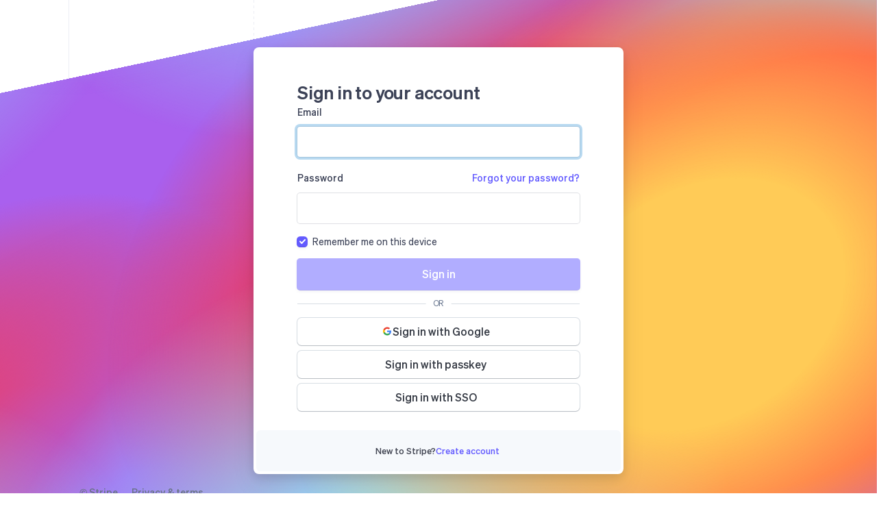

--- FILE ---
content_type: text/html;charset=utf-8
request_url: https://dashboard.stripe.com/login?redirect=%2Fsettings%2Factualizacion-fiscal
body_size: 23460
content:
<!DOCTYPE html>
<html data-bootstrap="login_app" lang="en-US">
  <head>
    <meta charset="utf-8">
    <title>Stripe Login | Sign in to the Stripe Dashboard</title>
    <meta name="viewport" content="width=device-width">
      <meta name="description" content="Sign in to the Stripe Dashboard to manage business payments and operations in your account. Manage payments and refunds, respond to disputes and more.">

          <link rel="alternate" hreflang="de-DE" href="https://dashboard.stripe.com/login?locale=de-DE">
          <link rel="alternate" hreflang="en-AU" href="https://dashboard.stripe.com/login?locale=en-AU">
          <link rel="alternate" hreflang="en-CA" href="https://dashboard.stripe.com/login?locale=en-CA">
          <link rel="alternate" hreflang="en-GB" href="https://dashboard.stripe.com/login?locale=en-GB">
          <link rel="alternate" hreflang="en-IE" href="https://dashboard.stripe.com/login?locale=en-IE">
          <link rel="alternate" hreflang="en-IN" href="https://dashboard.stripe.com/login?locale=en-IN">
          <link rel="alternate" hreflang="en-NZ" href="https://dashboard.stripe.com/login?locale=en-NZ">
          <link rel="alternate" hreflang="en-SG" href="https://dashboard.stripe.com/login?locale=en-SG">
          <link rel="alternate" hreflang="es-ES" href="https://dashboard.stripe.com/login?locale=es-ES">
          <link rel="alternate" hreflang="es-419" href="https://dashboard.stripe.com/login?locale=es-419">
          <link rel="alternate" hreflang="fr-FR" href="https://dashboard.stripe.com/login?locale=fr-FR">
          <link rel="alternate" hreflang="fr-CA" href="https://dashboard.stripe.com/login?locale=fr-CA">
          <link rel="alternate" hreflang="id-ID" href="https://dashboard.stripe.com/login?locale=id-ID">
          <link rel="alternate" hreflang="it-IT" href="https://dashboard.stripe.com/login?locale=it-IT">
          <link rel="alternate" hreflang="ja-JP" href="https://dashboard.stripe.com/login?locale=ja-JP">
          <link rel="alternate" hreflang="nl-NL" href="https://dashboard.stripe.com/login?locale=nl-NL">
          <link rel="alternate" hreflang="pt-BR" href="https://dashboard.stripe.com/login?locale=pt-BR">
          <link rel="alternate" hreflang="sv-SE" href="https://dashboard.stripe.com/login?locale=sv-SE">
          <link rel="alternate" hreflang="th-TH" href="https://dashboard.stripe.com/login?locale=th-TH">
          <link rel="alternate" hreflang="zh-Hans" href="https://dashboard.stripe.com/login?locale=zh-Hans">

            <link rel="canonical" href="https://dashboard.stripe.com/login">

    
<!-- nosemgrep: no-csp-nonce-usage -->
<script nonce="paW+7k0357JsgzSzCNNyUQ==">
  var ENABLE_CLIENT_INIT_ERROR_DETECTOR = false;
</script>

<!-- nosemgrep: no-csp-nonce-usage -->
<script nonce="paW+7k0357JsgzSzCNNyUQ==">
!(function() {
  var APP_NAME = 'login';
  var TINY_PRELOADED_CSRF_REGEX = /csrf_token&quot;:&quot;([^&]+)&quot;/;
  var OAUTH_CONFIG_CSRF_REGEX = /csrf&quot;:&quot;([^&]+)&quot;/;
  var LOAD_ERROR_REPORT_ENDPOINT = '/ajax/load_error_report';
  var INIT_ERROR_REPORT_ENDPOINT = '/ajax/client_init_error_report';
  var INIT_TIMEOUT_REPORT_ENDPOINT = '/ajax/client_init_timeout_report';
  var SENTRY_INIT_TIMEOUT = 30000;
  var SENTRY_INIT_TIMEOUT_ERROR_MESSAGE =
    'Sentry failed to initialize within ' +
    SENTRY_INIT_TIMEOUT +
    'ms of pageload';

  var hasSentryInitialized = false;

  var failedJSScriptSrcs = [];
  var failedCSSScriptHrefs = [];
  var mutationObserver = null;

  function extractCSRFToken() {
    var tinyPreloaded = document.getElementById('tiny_preloaded_json');
    var m;
    if (tinyPreloaded) {
      m = tinyPreloaded.textContent.match(TINY_PRELOADED_CSRF_REGEX);
      return m ? m[1] : null;
    }

    var oauthConfig = document.getElementById('oauth_config');
    if (oauthConfig) {
      m = oauthConfig.textContent.match(OAUTH_CONFIG_CSRF_REGEX);
      return m ? m[1] : null;
    }

    return null;
  }

  function stripeJSLoadError(e) {
    if (e.target && (e.target.src || e.target.href)) {
      var url = e.target.src || e.target.href;
      failedJSScriptSrcs.push(url);
    }
  }

  function stripeCSSLoadError(e) {
    if (e.target && e.target.href) {
      failedCSSScriptHrefs.push(e.target.href);
    }
  }

  if ('MutationObserver' in window) {
    mutationObserver = new MutationObserver(function(mutations) {
      mutations.forEach(function(mutation) {
        var script;
        for (var i = 0; i < mutation.addedNodes.length; i++) {
          script = mutation.addedNodes[i];
          if (script.nodeName === 'SCRIPT') {
            script.addEventListener('error', stripeJSLoadError, false);
          }
          if (script.nodeName === 'LINK') {
            if (script.rel === 'stylesheet') {
              script.addEventListener('error', stripeCSSLoadError, false);
            } else if (script.rel === 'modulepreload' || script.rel === 'preload') {
              script.addEventListener('error', stripeJSLoadError, false);
            }
          }
        }
      });
    });
    mutationObserver.observe(document, {childList: true, subtree: true});
  }

  function showErrorMessage() {
    var loadingElement = document.querySelector('#app-loading');
    if (loadingElement && loadingElement.style) {
      loadingElement.style.display = 'none';
    }
    var errorMessageElement = document.querySelector('#app-loading-error-message');
    if (errorMessageElement && errorMessageElement.style) {
      errorMessageElement.style.display = 'flex';
    }
  }

  function handleError(e) {
    var data = new FormData();
    data.append('app', APP_NAME);
    if (e.message) {
      data.append('message', e.message);
    } else if (e.reason && e.reason.message) {
      data.append('message', e.reason.message);
    }

    var csrfToken = extractCSRFToken();
    var xhr = new XMLHttpRequest();
    xhr.open('POST', INIT_ERROR_REPORT_ENDPOINT);
    xhr.setRequestHeader('x-stripe-csrf-token', csrfToken);
    xhr.setRequestHeader('X-Requested-With', 'xhr');
    xhr.send(data);
    // if sentry has initialized, error display will be handled in the client
    if (!hasSentryInitialized) {
      showErrorMessage();
    }
  }

  function handleTimeout(e) {
    var data = new URLSearchParams();
    data.append('app', APP_NAME);
    if (e.message) {
      data.append('message', e.message);
    } else if (e.reason && e.reason.message) {
      data.append('message', e.reason.message);
    }

    if (window.__MERCHANT_ID__) {
      data.append('merchant', window.__MERCHANT_ID__);
    }

    var csrfToken = extractCSRFToken();
    var xhr = new XMLHttpRequest();
    xhr.open('POST', INIT_TIMEOUT_REPORT_ENDPOINT);
    xhr.setRequestHeader('x-stripe-csrf-token', csrfToken);
    xhr.setRequestHeader('X-Requested-With', 'xhr');
    xhr.setRequestHeader('Content-Type', 'application/x-www-form-urlencoded');
    xhr.send(data.toString());
  }

  // We need to get the CSRF token from tinyPreloaded, which is in
  // document.body, but errors can occur before the DOM is loaded, so store
  // those errors until the DOM is loaded, then report them.
  var errorBuffer = [];

  function bufferError(e) {
    errorBuffer.push(e);
  }

  function handleBufferedErrors() {
    for (var i = 0; i < errorBuffer.length; i++) {
      handleError(errorBuffer[i]);
    }
    errorBuffer = [];
  }

  // As a final failsafe for any case where our global event handler does not
  // catch an issue, emit a metric if the client app does not initialize within
  // a set timeout. This is a separate metric because it's necessarily noisy,
  // since client app initialization can be slow due to network latency and
  // client hardware.
  var sentryInitTimer = setTimeout(function() {
    if (ENABLE_CLIENT_INIT_ERROR_DETECTOR) {
      handleTimeout(new Error(SENTRY_INIT_TIMEOUT_ERROR_MESSAGE));
    }
  }, SENTRY_INIT_TIMEOUT);

  window.addEventListener('DOMContentLoaded', function(e) {
    if (mutationObserver) {
      mutationObserver.disconnect();
      mutationObserver = null;
    }

    if (failedJSScriptSrcs.length || failedCSSScriptHrefs.length) {
      var csrfToken = extractCSRFToken();

      var data = new URLSearchParams();
      var i;
      data.append('app', APP_NAME);
      if (window.__MERCHANT_ID__) {
        data.append('merchant', window.__MERCHANT_ID__);
      }
      for (i = 0; i < failedJSScriptSrcs.length; i++) {
        data.append('scripts[]', failedJSScriptSrcs[i]);
      }

      for (i = 0; i < failedCSSScriptHrefs.length; i++) {
        data.append('css[]', failedCSSScriptHrefs[i]);
      }

      var xhr = new XMLHttpRequest();
      xhr.open('POST', LOAD_ERROR_REPORT_ENDPOINT);
      xhr.setRequestHeader('x-stripe-csrf-token', csrfToken);
      xhr.setRequestHeader('X-Requested-With', 'xhr');
      xhr.setRequestHeader('Content-Type', 'application/x-www-form-urlencoded');
      xhr.send(data.toString());
    }

    // if sentry client has already initialized when DOMContentLoaded fires,
    // then event handlers have been removed and we don't need to set up any
    // new ones
    if (ENABLE_CLIENT_INIT_ERROR_DETECTOR && !hasSentryInitialized) {
      // Once DOM is loaded, handle buffered errors and then switch from
      // buffering errors to just reporting them immediately
      handleBufferedErrors();
      window.removeEventListener('error', bufferError);
      window.removeEventListener('unhandledrejection', bufferError);
      window.addEventListener('error', handleError);
      window.addEventListener('unhandledrejection', handleError);
      window.__STRIPE_CLIENT_INIT_ERROR_DETECTOR_HANDOFF__ = function() {
        hasSentryInitialized = true;
        window.removeEventListener('error', handleError);
        window.removeEventListener('unhandledrejection', handleError);
        clearTimeout(sentryInitTimer);
      };
    }
  });

  if (ENABLE_CLIENT_INIT_ERROR_DETECTOR) {
    window.addEventListener('error', bufferError);
    window.addEventListener('unhandledrejection', bufferError);

    window.__STRIPE_CLIENT_INIT_ERROR_DETECTOR_HANDOFF__ = function() {
      hasSentryInitialized = true;
      window.removeEventListener('error', bufferError);
      window.removeEventListener('unhandledrejection', bufferError);
      clearTimeout(sentryInitTimer);
    };
  }
})();
</script>


    <link rel="stylesheet" href="https://b.stripecdn.com/dashboard-fe-statics-srv/assets/login.6c458292.css">
  <link rel="icon" type="image/png" sizes="96x96" href="/favicon-96x96.png">
  <link rel="shortcut icon" href="/favicon.ico">
  <link rel="apple-touch-icon" sizes="180x180" href="/favicon-180x180.png">


    <script nonce="paW+7k0357JsgzSzCNNyUQ==">
!function(){if('PerformanceLongTaskTiming' in window){var g=window.__tti={e:[]};
g.o=new PerformanceObserver(function(l){g.e=g.e.concat(l.getEntries())});
g.o.observe({entryTypes:['longtask']})}}();
</script>


    <script src="https://js.stripe.com/v3/" ></script>

    <meta name="apple-itunes-app" content="app-id=978516833, affiliate-data=1001l5Vp, app-argument=https://dashboard.stripe.com/login?redirect=%2Fsettings%2Factualizacion-fiscal">
<link rel="manifest" href="/android_manifest.json">


  </head>
  <body style="background-color:#ffffff;">
    <noscript>
  <div class="NoJSView">
    <div class="NoJSView-card">
      <div class="NoJSView-content">
        <div class="NoJSView-warningIconContainer">
          <svg class="NoJSView-warningIcon" style="width: 64px;height: 64px;" height="16" viewBox="0 0 16 16" width="16" xmlns="http://www.w3.org/2000/svg"><path d="M10.115 1.308l5.635 11.269A2.365 2.365 0 0 1 13.634 16H2.365A2.365 2.365 0 0 1 .25 12.577L5.884 1.308a2.365 2.365 0 0 1 4.231 0zM8 10.5a1.5 1.5 0 1 0 0 3 1.5 1.5 0 0 0 0-3zM8 9c.552 0 1-.32 1-.714V4.714C9 4.32 8.552 4 8 4s-1 .32-1 .714v3.572C7 8.68 7.448 9 8 9z" fill-rule="evenodd"></path></svg>
        </div>

        <div class="NoJSView-title">
          JavaScript is currently disabled
        </div>

        <div class="NoJSView-body">
          You need JavaScript for the best experience on Stripe. Please enable it in your browser settings.
        </div>

        <div class="NoJSView-linkContainer">
          <a
            class="NoJSView-link"
            href="https://enable-javascript.com/"
            target="new"
          >
            Find out how
            <div class="NoJSView-linkIconContainer">
              <svg class="NoJSView-linkIcon" style="width: 12px;height: 12px;" height="16" viewBox="0 0 16 16" width="16" xmlns="http://www.w3.org/2000/svg"><path d="M12.583 7L7.992 2.409A1 1 0 1 1 9.407.993l6.3 6.3a1 1 0 0 1 0 1.414l-6.3 6.3a1 1 0 0 1-1.415-1.416L12.583 9H1a1 1 0 1 1 0-2z" fill-rule="evenodd"></path></svg>
            </div>
          </a>
        </div>
      </div>
    </div>
  </div>
</noscript>

    <div class="IncompatibleBrowserView" id='app-incompatible-browser-view'>
  <div class="IncompatibleBrowserView-card">
    <div class="IncompatibleBrowserView-content">
      <div class="IncompatibleBrowserView-warningIconContainer">
        <svg class="IncompatibleBrowserView-warningIcon" height="16" viewBox="0 0 16 16" width="16" xmlns="http://www.w3.org/2000/svg"><path d="M10.115 1.308l5.635 11.269A2.365 2.365 0 0 1 13.634 16H2.365A2.365 2.365 0 0 1 .25 12.577L5.884 1.308a2.365 2.365 0 0 1 4.231 0zM8 10.5a1.5 1.5 0 1 0 0 3 1.5 1.5 0 0 0 0-3zM8 9c.552 0 1-.32 1-.714V4.714C9 4.32 8.552 4 8 4s-1 .32-1 .714v3.572C7 8.68 7.448 9 8 9z" fill-rule="evenodd"></path></svg>
      </div>

      <div class="IncompatibleBrowserView-title">
        Incompatible browser
      </div>

      <div class="IncompatibleBrowserView-body">
        You need a modern browser to use the Stripe Dashboard. Please switch to a compatible browser to continue.
      </div>

      <div class="IncompatibleBrowserView-linkContainer">
        <a
          class="IncompatibleBrowserView-link"
          href="https://stripe.com/docs/dashboard#browser-compatibility"
          target="new"
        >
          View Stripe Dashboard browser compatibility
          <div class="IncompatibleBrowserView-linkIconContainer">
            <svg class="IncompatibleBrowserView-linkIcon" height="16" viewBox="0 0 16 16" width="16" xmlns="http://www.w3.org/2000/svg"><path d="M12.583 7L7.992 2.409A1 1 0 1 1 9.407.993l6.3 6.3a1 1 0 0 1 0 1.414l-6.3 6.3a1 1 0 0 1-1.415-1.416L12.583 9H1a1 1 0 1 1 0-2z" fill-rule="evenodd"></path></svg>
          </div>
        </a>
      </div>
    </div>
  </div>
</div>

<script nonce="paW+7k0357JsgzSzCNNyUQ==">
  function checkBrowserCompatibility() {
    var ua = window.navigator.userAgent;
    var isIE = ua.indexOf('Trident/') > -1 || ua.indexOf('MSIE ') > -1;
    var chromeVersion = ua.match(/Chrom(e|ium)\/([0-9]+)\./);
    var isDeprecatedChrome = !!chromeVersion && parseInt(chromeVersion[2], 10) < 72;
    var edgeVersion = ua.match(/Edge\/([0-9]+)/);
    var isDeprecatedEdge = !!edgeVersion && parseInt(edgeVersion[1], 10) < 72;
    if (document.querySelector('#app-incompatible-browser-view')) {
      if (isIE || isDeprecatedChrome || isDeprecatedEdge) {
        document.querySelector('#app-incompatible-browser-view').style.display = 'flex';
      }

      if (window.JSON && JSON.stringify) {
        // If we are loaded in a WebView in the Stripe app, we send an error message for metrics.
        window.webkit &&
          window.webkit.messageHandlers &&
          window.webkit.messageHandlers.web_login_error &&
          window.webkit.messageHandlers.web_login_error.postMessage &&
          window.webkit.messageHandlers.web_login_error.postMessage(JSON.stringify({
            errorCode: "unsupported_browser",
            pageURL: window.location.pathname,
          }));
      }
    }
  }
  window.__INCOMPATIBLE_BROWSER_CLIENT_INIT_TIMEOUT__ = window.addEventListener('DOMContentLoaded', function(e) {
    setTimeout(checkBrowserCompatibility, 30000);
  });
</script>

<style>
#app-incompatible-browser-view {
  display: none;
}

.IncompatibleBrowserView {
  /* We want the incompatible browser content to take priority if it is rendered */
  position: fixed;
  z-index: 9999;
  top: 0;
  right: 0;
  bottom: 0;
  left: 0;

  display: flex;
  flex-direction: column;
  padding: 64px;
  background-color: #e6ebf1;
  align-items: center;

  font-family: -apple-system,BlinkMacSystemFont,Segoe UI,Roboto,Helvetica Neue,Ubuntu,sans-serif;
}

.IncompatibleBrowserView-card {
  overflow: hidden;
  max-width: 480px;
  border-radius: 4px;
  background-color: white;
  box-shadow: 0 7px 14px 0 rgba(60,66,87, .1), 0 3px 6px 0 rgba(0, 0, 0, .07);
}

.IncompatibleBrowserView-content {
  display: flex;
  flex-direction: column;
  justify-content: center;
  align-items: center;
  flex-wrap: wrap;
  padding: 48px;
}

.IncompatibleBrowserView-warningIconContainer {
  padding-bottom: 16px;
}

.IncompatibleBrowserView-warningIcon {
  width: 64px;
  height: 64px;
  fill: #8792a2;
}

.IncompatibleBrowserView-body,
.IncompatibleBrowserView-buttonLabel {
  font-size: 14px;
  line-height: 20px;
}

.IncompatibleBrowserView-title,
.IncompatibleBrowserView-body {
  display: block;
  text-align: center;
  color: #697386;
}

.IncompatibleBrowserView-title {
  font-size: 16px;
  font-weight: 500;
  line-height: 24px;
  white-space: normal;
}

.IncompatibleBrowserView-body {
  width: 100%;
}

.IncompatibleBrowserView-linkContainer {
  display: flex;
  padding-top: 16px;
  justify-content: center;
}

.IncompatibleBrowserView-link {
  display: flex;
  color: #5469d4
}

.IncompatibleBrowserView-linkIconContainer {
  margin-left: 4px;
  transform: translateY(1.07px);
}

.IncompatibleBrowserView-linkIcon {
  width: 12px;
  height: 12px;
  fill: #5469d4;
}
</style>

    

    <script type="application/json" id="login_preloaded_json">{&quot;fatal_initialization_error_i18n_key&quot;:null,&quot;error_action&quot;:null,&quot;hcaptcha_login_main_enabled&quot;:true,&quot;hcaptcha_login_main_site_key&quot;:&quot;ba52081d-da1f-466c-afa2-75aabdc729a7&quot;,&quot;hcaptcha_password_reset_enabled&quot;:true,&quot;hcaptcha_password_reset_site_key&quot;:&quot;85cebe3f-5f57-4c1d-898e-fdc71b941399&quot;,&quot;hcaptcha_login_backup_code_enabled&quot;:true,&quot;hcaptcha_login_backup_code_site_key&quot;:&quot;cf3419ca-de95-44f9-82cc-e61c50296c5d&quot;,&quot;hcaptcha_login_recover_enabled&quot;:true,&quot;hcaptcha_login_recover_site_key&quot;:&quot;e2c6331e-52ed-4e7c-a541-5885bc2594bf&quot;,&quot;hcaptcha_login_optout_enabled&quot;:true,&quot;hcaptcha_login_optout_site_key&quot;:&quot;a916fc41-2cfb-43ff-8611-2d8206550130&quot;,&quot;hcaptcha_login_confirm_email_enabled&quot;:true,&quot;hcaptcha_login_confirm_email_site_key&quot;:&quot;6cec0df5-ee1e-4d66-8dbb-c7d901207e44&quot;,&quot;captcha_options&quot;:{&quot;hcaptcha&quot;:{&quot;enabled&quot;:true},&quot;human_security&quot;:{&quot;enabled&quot;:true,&quot;app_id&quot;:&quot;PXM6kav5Mu&quot;}},&quot;passkeys_enabled&quot;:true,&quot;email&quot;:null,&quot;redact_code&quot;:false,&quot;ip_country&quot;:&quot;US&quot;,&quot;confirm_card&quot;:null,&quot;confirm_email&quot;:null,&quot;confirm_email_destination&quot;:null,&quot;login_challenge&quot;:null,&quot;main_login&quot;:{&quot;merchant&quot;:null,&quot;error_msg&quot;:null,&quot;saml_error_details&quot;:null,&quot;saml_error&quot;:null,&quot;invite_code&quot;:null,&quot;account_invite&quot;:null,&quot;referral_invite&quot;:null,&quot;redirect_url&quot;:&quot;/settings/actualizacion-fiscal&quot;,&quot;success_code&quot;:null,&quot;mobile_webview&quot;:false,&quot;error_code&quot;:null,&quot;two_factor_primary_method&quot;:null,&quot;two_factor_options&quot;:null,&quot;two_factor_method_options&quot;:null,&quot;redact_code&quot;:false,&quot;mini_session&quot;:null,&quot;owning_merchant_email&quot;:null,&quot;placement_code&quot;:null,&quot;sandbox_claim_token&quot;:null,&quot;sandbox_calling_merchant_app_name&quot;:&quot;&quot;,&quot;sandboxes_detailed_claim_banner_language&quot;:true,&quot;account_linking_acf_secret&quot;:null,&quot;account_linking_user_token&quot;:null,&quot;oauth_interrupt_type&quot;:null,&quot;csrf_token&quot;:null,&quot;session_api_key&quot;:null,&quot;two_factor_enabled&quot;:false,&quot;auth_factors&quot;:null,&quot;two_factor_sms_should_hide&quot;:false},&quot;recovery&quot;:null,&quot;recovery_cancel&quot;:null,&quot;reset_password&quot;:null,&quot;saml_two_step_authentication_required&quot;:null,&quot;saml_two_step_setup_required&quot;:null,&quot;email_link&quot;:null,&quot;saml_response&quot;:null,&quot;account_recovery_identity_verification_enabled&quot;:true,&quot;google_tag_manager_api_key&quot;:&quot;GTM-WK8882T&quot;}</script>
    <script type="application/json" data-length="3531" id="preloaded_json">{&quot;analytics_rb_event_id&quot;:&quot;eeb52342-d878-44b5-97be-b4abac35f5d9&quot;,&quot;csrf_token&quot;:&quot;fake-deprecated-token&quot;,&quot;current_version&quot;:&quot;2025-06-30.basil&quot;,&quot;hosts&quot;:{&quot;connect&quot;:&quot;https://connect.stripe.com&quot;,&quot;connect_js&quot;:&quot;https://connect-js.stripe.com&quot;,&quot;eidas_cert&quot;:&quot;https://eidas-cert.stripe.com&quot;,&quot;api&quot;:&quot;https://api.stripe.com&quot;,&quot;site&quot;:&quot;https://stripe.com&quot;,&quot;docs&quot;:&quot;https://docs.stripe.com&quot;,&quot;uploads&quot;:&quot;https://files.stripe.com&quot;,&quot;support&quot;:&quot;https://support.stripe.com&quot;,&quot;checkout&quot;:&quot;https://checkout.stripe.com&quot;,&quot;embedded_checkout&quot;:&quot;https://js.stripe.com/v3/embedded-checkout-inner.html&quot;,&quot;buy_button_app&quot;:&quot;https://js.stripe.com/v3/buy-button-app.html&quot;,&quot;pricing_table&quot;:&quot;https://js.stripe.com/v3/pricing-table-app.html&quot;,&quot;invoice&quot;:&quot;https://invoice.stripe.com&quot;,&quot;connections_auth&quot;:&quot;https://connections-auth.stripe.com&quot;,&quot;marketplace&quot;:&quot;https://marketplace.stripe.com&quot;,&quot;u2f_facets&quot;:&quot;https://dashboard.stripe.com&quot;,&quot;climate&quot;:&quot;https://climate.stripe.com&quot;,&quot;idprod&quot;:&quot;https://verify.stripe.com&quot;,&quot;support_conversations&quot;:&quot;https://support-conversations.stripe.com&quot;,&quot;dashboard&quot;:&quot;https://dashboard.stripe.com&quot;},&quot;flags&quot;:{&quot;user_auth_challenge_framework_integration_two_factor_setup&quot;:true,&quot;lazy_session_handoff&quot;:true,&quot;webauthn_touch_id_warning&quot;:false,&quot;register_page_email_typo_detection&quot;:true,&quot;acquisition_register_marketing_consent_update_v2&quot;:true,&quot;disable_india_registration_self_serve&quot;:true,&quot;sign_in_with_google&quot;:true,&quot;sign_in_with_google_mobile&quot;:true,&quot;sign_in_with_google_connect&quot;:true,&quot;sign_in_with_google_email_confirmation&quot;:true,&quot;sign_in_with_google_register_page&quot;:true,&quot;register_only_express_escape_hatch&quot;:true,&quot;recovery_enable_all_options&quot;:false,&quot;require_email_verification_for_sms_2fa_enablement&quot;:true,&quot;acf_next_manage_adapter_migration&quot;:false,&quot;login_use_sail_next_animation&quot;:true,&quot;animate_password_input&quot;:false,&quot;login_page_transitions&quot;:false,&quot;login_sail_next_code_puncher&quot;:false,&quot;login_refresh_ui&quot;:false,&quot;sign_in_with_google_mobile_mandatory_password&quot;:false,&quot;sign_in_with_google_query_params_migration_fe&quot;:true,&quot;sign_in_with_google_account_linking_fe&quot;:false,&quot;rollout_express_only_login_refactor&quot;:true,&quot;acf_email_link_skip_send_step&quot;:false,&quot;login_new_wave&quot;:false,&quot;enable_debuggable_error&quot;:true,&quot;enable_password_reset_backup_email&quot;:false,&quot;enable_arr_backup_email&quot;:false,&quot;sign_in_with_google_complete_login_migration_fe&quot;:true,&quot;sign_in_with_google_inactive_account_challenge_fe&quot;:false},&quot;express_hcaptcha_site_key&quot;:&quot;cae1577d-ed44-49fd-a58a-d58fb709c8e2&quot;,&quot;stripethirdparty_base_url&quot;:&quot;https://b.stripecdn.com/stripethirdparty-srv/assets/&quot;,&quot;treatments&quot;:{&quot;acquisition_register_login_redesign&quot;:&quot;control&quot;,&quot;acquisition_sign_in_with_google_login_aa&quot;:&quot;control&quot;,&quot;new_elevated_login_experience&quot;:&quot;control&quot;,&quot;uax_hide_2fa_sms&quot;:&quot;control&quot;,&quot;uax_hide_sms_during_2fa_login&quot;:&quot;control&quot;},&quot;handoff_routes&quot;:[[&quot;sprt&quot;,&quot;https://support.stripe.com/handoff-healthcheck&quot;,&quot;https://support.stripe.com/handoff&quot;],[&quot;conv&quot;,&quot;https://support-conversations.stripe.com/handoff-healthcheck&quot;,&quot;https://support-conversations.stripe.com/handoff&quot;],[&quot;site&quot;,&quot;https://stripe.com/handoff-healthcheck&quot;,&quot;https://stripe.com/handoff&quot;],[&quot;mrkt&quot;,&quot;https://marketplace.stripe.com/handoff-healthcheck&quot;,&quot;https://marketplace.stripe.com/handoff&quot;],[&quot;dash&quot;,&quot;https://connect.stripe.com/handoff-healthcheck&quot;,&quot;https://connect.stripe.com/handoff&quot;],[&quot;nxds&quot;,&quot;https://dashboard.stripe.com/handoff-healthcheck&quot;,&quot;https://dashboard.stripe.com/sessions/handoff_uat&quot;],[&quot;site&quot;,&quot;https://docs.stripe.com/handoff-healthcheck&quot;,&quot;https://docs.stripe.com/handoff&quot;],[&quot;accs&quot;,&quot;https://access.stripe.com/handoff-healthcheck&quot;,&quot;https://access.stripe.com/handoff&quot;]]}</script>
    <script type="application/json" id="tiny_preloaded_json">{&quot;app_name&quot;:null,&quot;cdn_base_url&quot;:&quot;https://b.stripecdn.com/dashboard-fe-statics-srv&quot;,&quot;csrf_token&quot;:&quot;fake-deprecated-token&quot;,&quot;current_head&quot;:&quot;ac715d83e8c72794a824cdf43677e0a355ceb27a&quot;,&quot;current_version&quot;:&quot;2025-06-30.basil&quot;,&quot;host_set&quot;:&quot;default&quot;,&quot;deployment_set&quot;:&quot;green&quot;,&quot;sentry_enabled&quot;:true,&quot;sentry_projects&quot;:{&quot;v1_account_configurations&quot;:&quot;https://055fe25f361b4333b9ab8f7fa5904bdc@errors.stripe.com/1270&quot;,&quot;account_traits&quot;:&quot;https://055fe25f361b4333b9ab8f7fa5904bdc@errors.stripe.com/1270&quot;,&quot;substack_country_migration&quot;:&quot;https://055fe25f361b4333b9ab8f7fa5904bdc@errors.stripe.com/1270&quot;,&quot;v1_kyc_abstractions&quot;:&quot;https://055fe25f361b4333b9ab8f7fa5904bdc@errors.stripe.com/1270&quot;,&quot;account_enablement_primitives&quot;:&quot;https://055fe25f361b4333b9ab8f7fa5904bdc@errors.stripe.com/1270&quot;,&quot;account_abstractions_apis&quot;:&quot;https://055fe25f361b4333b9ab8f7fa5904bdc@errors.stripe.com/1270&quot;,&quot;legal_entity_merchant_relationships&quot;:&quot;https://055fe25f361b4333b9ab8f7fa5904bdc@errors.stripe.com/1270&quot;,&quot;legal_entities&quot;:&quot;https://055fe25f361b4333b9ab8f7fa5904bdc@errors.stripe.com/1270&quot;,&quot;account_kyc_api&quot;:&quot;https://055fe25f361b4333b9ab8f7fa5904bdc@errors.stripe.com/1270&quot;,&quot;persons&quot;:&quot;https://055fe25f361b4333b9ab8f7fa5904bdc@errors.stripe.com/1270&quot;,&quot;japan_persons&quot;:&quot;https://055fe25f361b4333b9ab8f7fa5904bdc@errors.stripe.com/1270&quot;,&quot;person_tokenization&quot;:&quot;https://055fe25f361b4333b9ab8f7fa5904bdc@errors.stripe.com/1270&quot;,&quot;terms_of_service&quot;:&quot;https://055fe25f361b4333b9ab8f7fa5904bdc@errors.stripe.com/1270&quot;,&quot;account_capability_experience&quot;:&quot;https://f34eb4d46088416ba26b1e118e992a30@errors.stripe.com/677&quot;,&quot;authentication&quot;:&quot;https://d0ddf36aa5f04a4a8239b56280da7517@errors.stripe.com/309&quot;,&quot;authnxp_sca&quot;:&quot;https://d0ddf36aa5f04a4a8239b56280da7517@errors.stripe.com/309&quot;,&quot;cards_integrations_offline&quot;:&quot;https://467ec12a20ca4821a0b79a230a98d7d1@errors.stripe.com/910&quot;,&quot;mx_installments&quot;:&quot;https://467ec12a20ca4821a0b79a230a98d7d1@errors.stripe.com/910&quot;,&quot;api_lifecycle&quot;:&quot;https://0c0602c7c032430a8ac6c219ce642c81@errors.stripe.com/1589&quot;,&quot;feature_lifecycle_framework&quot;:&quot;https://0c0602c7c032430a8ac6c219ce642c81@errors.stripe.com/1589&quot;,&quot;user_facing_functionality&quot;:&quot;https://0c0602c7c032430a8ac6c219ce642c81@errors.stripe.com/1589&quot;,&quot;api_events_next&quot;:&quot;https://e8205334b22944a8a30b339d219b325c@errors.stripe.com/267&quot;,&quot;reverse_api&quot;:&quot;https://e8205334b22944a8a30b339d219b325c@errors.stripe.com/267&quot;,&quot;open_banking&quot;:&quot;https://4f0828f3c75c49c3ba20e493e30dc539@errors.stripe.com/266&quot;,&quot;secure_frameworks&quot;:&quot;https://e0cad97696704d51bf173a88ebc06cc4@errors.stripe.com/287&quot;,&quot;connected_account_experiences&quot;:&quot;https://292ea7992b0f4e4db2abd96280207489@errors.stripe.com/861&quot;,&quot;atlas&quot;:&quot;https://ed68af4cb70541eda554e01372542a06@errors.stripe.com/272&quot;,&quot;atlas_user_ops&quot;:&quot;https://ed68af4cb70541eda554e01372542a06@errors.stripe.com/272&quot;,&quot;payintel_opt&quot;:&quot;https://d43908be97e348019a089641caf9323d@errors.stripe.com/381&quot;,&quot;auth_opt&quot;:&quot;https://d43908be97e348019a089641caf9323d@errors.stripe.com/381&quot;,&quot;payment_optimizer&quot;:&quot;https://d43908be97e348019a089641caf9323d@errors.stripe.com/381&quot;,&quot;cost_estimations&quot;:&quot;https://72ef0551777a4c198296f6921ef9eff2@errors.stripe.com/1261&quot;,&quot;cost_integrations&quot;:&quot;https://72ef0551777a4c198296f6921ef9eff2@errors.stripe.com/1261&quot;,&quot;cost_scheme&quot;:&quot;https://72ef0551777a4c198296f6921ef9eff2@errors.stripe.com/1261&quot;,&quot;cost_modeling&quot;:&quot;https://72ef0551777a4c198296f6921ef9eff2@errors.stripe.com/1261&quot;,&quot;cost_opt&quot;:&quot;https://d43908be97e348019a089641caf9323d@errors.stripe.com/381&quot;,&quot;cost_inspect_admin_app&quot;:&quot;https://72ef0551777a4c198296f6921ef9eff2@errors.stripe.com/1261&quot;,&quot;cost_modeling_devex&quot;:&quot;https://72ef0551777a4c198296f6921ef9eff2@errors.stripe.com/1261&quot;,&quot;costplus&quot;:&quot;https://b02cea7c52b546619ad94f0277a1aa3b@errors.stripe.com/1204&quot;,&quot;cost_platform&quot;:&quot;https://b02cea7c52b546619ad94f0277a1aa3b@errors.stripe.com/1204&quot;,&quot;costs_admin_debugger&quot;:&quot;https://b02cea7c52b546619ad94f0277a1aa3b@errors.stripe.com/1204&quot;,&quot;moneyplat&quot;:&quot;https://b02cea7c52b546619ad94f0277a1aa3b@errors.stripe.com/1204&quot;,&quot;costs&quot;:&quot;https://b02cea7c52b546619ad94f0277a1aa3b@errors.stripe.com/1204&quot;,&quot;nci_dash&quot;:&quot;https://b02cea7c52b546619ad94f0277a1aa3b@errors.stripe.com/1204&quot;,&quot;cost_data&quot;:&quot;https://b02cea7c52b546619ad94f0277a1aa3b@errors.stripe.com/1204&quot;,&quot;costopt&quot;:&quot;https://f8f606e2c5574474a3b48d5f79606a6c@errors.stripe.com/680&quot;,&quot;treasury_apis&quot;:&quot;https://ce6fba07eeaa4bdd99ffd52dc96de8b6@errors.stripe.com/335&quot;,&quot;treasury_onboarding&quot;:&quot;https://ce6fba07eeaa4bdd99ffd52dc96de8b6@errors.stripe.com/335&quot;,&quot;treasury_surfaces&quot;:&quot;https://ce6fba07eeaa4bdd99ffd52dc96de8b6@errors.stripe.com/335&quot;,&quot;treasury_financial_accounts&quot;:&quot;https://ce6fba07eeaa4bdd99ffd52dc96de8b6@errors.stripe.com/335&quot;,&quot;treasury_banks&quot;:&quot;https://ce6fba07eeaa4bdd99ffd52dc96de8b6@errors.stripe.com/335&quot;,&quot;banking&quot;:&quot;https://ce6fba07eeaa4bdd99ffd52dc96de8b6@errors.stripe.com/335&quot;,&quot;treasury_fifth_third&quot;:&quot;https://ce6fba07eeaa4bdd99ffd52dc96de8b6@errors.stripe.com/335&quot;,&quot;baas_cards&quot;:&quot;https://6a83f8fe246645568d6a1a9959237180@errors.stripe.com/1112&quot;,&quot;issuing_banks&quot;:&quot;https://6a83f8fe246645568d6a1a9959237180@errors.stripe.com/1112&quot;,&quot;issuing_bank_reporting&quot;:&quot;https://6a83f8fe246645568d6a1a9959237180@errors.stripe.com/1112&quot;,&quot;baas_banks&quot;:&quot;https://6a83f8fe246645568d6a1a9959237180@errors.stripe.com/1112&quot;,&quot;baas_billing&quot;:&quot;https://8ba096e6fcba475f87ce34e26c13fb42@errors.stripe.com/1148&quot;,&quot;connections_consumer_bank_network&quot;:&quot;https://0413044039f446ed806d8c6805dbbd83@errors.stripe.com/1206&quot;,&quot;connections_consumer_bank_network_stripejs&quot;:&quot;https://0413044039f446ed806d8c6805dbbd83@errors.stripe.com/1206&quot;,&quot;connections_consumer_bank_network_sdk_apis&quot;:&quot;https://0413044039f446ed806d8c6805dbbd83@errors.stripe.com/1206&quot;,&quot;connections_customer_experience&quot;:&quot;https://0413044039f446ed806d8c6805dbbd83@errors.stripe.com/1206&quot;,&quot;connections_consumer_dashboard&quot;:&quot;https://0413044039f446ed806d8c6805dbbd83@errors.stripe.com/1206&quot;,&quot;connections_networking&quot;:&quot;https://0413044039f446ed806d8c6805dbbd83@errors.stripe.com/1206&quot;,&quot;connections_merchant_experience&quot;:&quot;https://f1251a25a7804408b84cab9c4471e9f4@errors.stripe.com/872&quot;,&quot;connections_data_retrieval_engine&quot;:&quot;https://f1251a25a7804408b84cab9c4471e9f4@errors.stripe.com/872&quot;,&quot;connections_merchant_apis&quot;:&quot;https://f1251a25a7804408b84cab9c4471e9f4@errors.stripe.com/872&quot;,&quot;connections_core_layer&quot;:&quot;https://f1251a25a7804408b84cab9c4471e9f4@errors.stripe.com/872&quot;,&quot;connections_merchant_billing&quot;:&quot;https://f1251a25a7804408b84cab9c4471e9f4@errors.stripe.com/872&quot;,&quot;connections_outgoing_webhooks&quot;:&quot;https://f1251a25a7804408b84cab9c4471e9f4@errors.stripe.com/872&quot;,&quot;connections_merchant_refreshes&quot;:&quot;https://f1251a25a7804408b84cab9c4471e9f4@errors.stripe.com/872&quot;,&quot;connections_risk_insights&quot;:&quot;https://f1251a25a7804408b84cab9c4471e9f4@errors.stripe.com/872&quot;,&quot;connections_merchant_registration&quot;:&quot;https://f1251a25a7804408b84cab9c4471e9f4@errors.stripe.com/872&quot;,&quot;connections_merchant_dashboard&quot;:&quot;https://f1251a25a7804408b84cab9c4471e9f4@errors.stripe.com/872&quot;,&quot;connections_dsar&quot;:&quot;https://f1251a25a7804408b84cab9c4471e9f4@errors.stripe.com/872&quot;,&quot;connections_transaction_categorization&quot;:&quot;https://f1251a25a7804408b84cab9c4471e9f4@errors.stripe.com/872&quot;,&quot;connections_transaction_deduplication&quot;:&quot;https://f1251a25a7804408b84cab9c4471e9f4@errors.stripe.com/872&quot;,&quot;merchant_health&quot;:&quot;https://48d1f34146b8486baa45036e9ae97833@errors.stripe.com/614&quot;,&quot;merchant_health_reporting&quot;:&quot;https://4a42fe65859e44fd88c51d770bdbf890@errors.stripe.com/1213&quot;,&quot;incident_communications&quot;:&quot;https://4a42fe65859e44fd88c51d770bdbf890@errors.stripe.com/1213&quot;,&quot;credit_decisions&quot;:&quot;https://06beee11ef2a491eb9493f5f3adc0864@errors.stripe.com/1160&quot;,&quot;credit_intelligence&quot;:&quot;https://06beee11ef2a491eb9493f5f3adc0864@errors.stripe.com/1160&quot;,&quot;radar_experience&quot;:&quot;https://a5f5fc46665e4e3b93459bc24d178b5c@errors.stripe.com/161&quot;,&quot;user_data_acquisition_platform&quot;:&quot;https://f9f005d142aa4b8181bb59d1776d43d6@errors.stripe.com/1089&quot;,&quot;stripe_data_hub&quot;:&quot;https://f9f005d142aa4b8181bb59d1776d43d6@errors.stripe.com/1089&quot;,&quot;udap_api_integrations&quot;:&quot;https://f9f005d142aa4b8181bb59d1776d43d6@errors.stripe.com/1089&quot;,&quot;v2_reporting&quot;:&quot;https://6d36f2f4c65546d6ad4d59ba5849fd0e@errors.stripe.com/629&quot;,&quot;mms_api&quot;:&quot;https://ce6fba07eeaa4bdd99ffd52dc96de8b6@errors.stripe.com/335&quot;,&quot;treasury_payment_methods&quot;:&quot;https://ce6fba07eeaa4bdd99ffd52dc96de8b6@errors.stripe.com/335&quot;,&quot;treasury_balance_remediation&quot;:&quot;https://ce6fba07eeaa4bdd99ffd52dc96de8b6@errors.stripe.com/335&quot;,&quot;financial_addresses&quot;:&quot;https://ce6fba07eeaa4bdd99ffd52dc96de8b6@errors.stripe.com/335&quot;,&quot;outbound_payments&quot;:&quot;https://ce6fba07eeaa4bdd99ffd52dc96de8b6@errors.stripe.com/335&quot;,&quot;outbound_transfers&quot;:&quot;https://ce6fba07eeaa4bdd99ffd52dc96de8b6@errors.stripe.com/335&quot;,&quot;inbound_transfers&quot;:&quot;https://ce6fba07eeaa4bdd99ffd52dc96de8b6@errors.stripe.com/335&quot;,&quot;received_credits&quot;:&quot;https://ce6fba07eeaa4bdd99ffd52dc96de8b6@errors.stripe.com/335&quot;,&quot;received_debits&quot;:&quot;https://ce6fba07eeaa4bdd99ffd52dc96de8b6@errors.stripe.com/335&quot;,&quot;received_holds&quot;:&quot;https://ce6fba07eeaa4bdd99ffd52dc96de8b6@errors.stripe.com/335&quot;,&quot;transactions&quot;:&quot;https://ce6fba07eeaa4bdd99ffd52dc96de8b6@errors.stripe.com/335&quot;,&quot;payouts_product&quot;:&quot;https://2362a893aac44c8b855f112202d82719@errors.stripe.com/1135&quot;,&quot;payouts_speed&quot;:&quot;https://2362a893aac44c8b855f112202d82719@errors.stripe.com/1135&quot;,&quot;multiparty_payments&quot;:&quot;https://2362a893aac44c8b855f112202d82719@errors.stripe.com/1135&quot;,&quot;fast_manual_payouts&quot;:&quot;https://2362a893aac44c8b855f112202d82719@errors.stripe.com/1135&quot;,&quot;faster_payouts&quot;:&quot;https://2362a893aac44c8b855f112202d82719@errors.stripe.com/1135&quot;,&quot;instant_payouts&quot;:&quot;https://2362a893aac44c8b855f112202d82719@errors.stripe.com/1135&quot;,&quot;stripe_ll_instant_payouts&quot;:&quot;https://2362a893aac44c8b855f112202d82719@errors.stripe.com/1135&quot;,&quot;platform_ll_instant_payouts&quot;:&quot;https://2362a893aac44c8b855f112202d82719@errors.stripe.com/1135&quot;,&quot;no_code_platform_ll_instant_payouts&quot;:&quot;https://2362a893aac44c8b855f112202d82719@errors.stripe.com/1135&quot;,&quot;platform_reserves&quot;:&quot;https://2362a893aac44c8b855f112202d82719@errors.stripe.com/1135&quot;,&quot;payout_schedule_customization&quot;:&quot;https://2362a893aac44c8b855f112202d82719@errors.stripe.com/1135&quot;,&quot;multicurrency_settlement&quot;:&quot;https://2362a893aac44c8b855f112202d82719@errors.stripe.com/1135&quot;,&quot;br_balances&quot;:&quot;https://2362a893aac44c8b855f112202d82719@errors.stripe.com/1135&quot;,&quot;br_anticipations&quot;:&quot;https://75736211a6184d1d86fc87ca0c110cb7@errors.stripe.com/601&quot;,&quot;br_receivables&quot;:&quot;https://2362a893aac44c8b855f112202d82719@errors.stripe.com/1135&quot;,&quot;br_sub_acquiring&quot;:&quot;https://2362a893aac44c8b855f112202d82719@errors.stripe.com/1135&quot;,&quot;global_anticipations&quot;:&quot;https://2362a893aac44c8b855f112202d82719@errors.stripe.com/1135&quot;,&quot;funding&quot;:&quot;https://77ad122408214fa8ae52583c024812cd@errors.stripe.com/1344&quot;,&quot;funding_experiences&quot;:&quot;https://77ad122408214fa8ae52583c024812cd@errors.stripe.com/1344&quot;,&quot;funding_abstractions&quot;:&quot;https://77ad122408214fa8ae52583c024812cd@errors.stripe.com/1344&quot;,&quot;connect_platform_experiences&quot;:&quot;https://cb6868a2387b4cba82027fd8d7a2fd6e@errors.stripe.com/277&quot;,&quot;connected_account_detail_page&quot;:&quot;https://055fe25f361b4333b9ab8f7fa5904bdc@errors.stripe.com/1270&quot;,&quot;connect_distribution_engineering&quot;:&quot;https://cb6868a2387b4cba82027fd8d7a2fd6e@errors.stripe.com/277&quot;,&quot;connect_insights&quot;:&quot;https://cb6868a2387b4cba82027fd8d7a2fd6e@errors.stripe.com/277&quot;,&quot;platform_experience&quot;:&quot;https://cb6868a2387b4cba82027fd8d7a2fd6e@errors.stripe.com/277&quot;,&quot;connect_platform_experience&quot;:&quot;https://cb6868a2387b4cba82027fd8d7a2fd6e@errors.stripe.com/277&quot;,&quot;connect_apps&quot;:&quot;https://cb6868a2387b4cba82027fd8d7a2fd6e@errors.stripe.com/277&quot;,&quot;connect_comms_center&quot;:&quot;https://cb6868a2387b4cba82027fd8d7a2fd6e@errors.stripe.com/277&quot;,&quot;stripe_account_window&quot;:&quot;https://cb6868a2387b4cba82027fd8d7a2fd6e@errors.stripe.com/277&quot;,&quot;connect_overview&quot;:&quot;https://cb6868a2387b4cba82027fd8d7a2fd6e@errors.stripe.com/277&quot;,&quot;stripetax_native_xp&quot;:&quot;https://2446df54151241b7a9ffa6981cd6727a@errors.stripe.com/1105&quot;,&quot;stripetax_frontend&quot;:&quot;https://2446df54151241b7a9ffa6981cd6727a@errors.stripe.com/1105&quot;,&quot;tax_raas&quot;:&quot;https://bcdde4161bb0480ca35fb3ce32ebc44d@errors.stripe.com/1310&quot;,&quot;filing_enrollment&quot;:&quot;https://697351a0d35c4bebbdded2463f4972b3@errors.stripe.com/1587&quot;,&quot;tax_product_registrations&quot;:&quot;https://2446df54151241b7a9ffa6981cd6727a@errors.stripe.com/1105&quot;,&quot;tax_product_ptc_search&quot;:&quot;https://2446df54151241b7a9ffa6981cd6727a@errors.stripe.com/1105&quot;,&quot;tax_product_reporting&quot;:&quot;https://8a383663cbb14f4cbea442480771fcd3@errors.stripe.com/662&quot;,&quot;tax_reporting&quot;:&quot;https://9dc3edb17ac340ceb4ac348d852010b7@errors.stripe.com/481&quot;,&quot;connect_merchant_risk&quot;:&quot;https://3bba14d8585c4c878a7eee87cd2e6213@errors.stripe.com/761&quot;,&quot;connect_managed_risk&quot;:&quot;https://3bba14d8585c4c878a7eee87cd2e6213@errors.stripe.com/761&quot;,&quot;connect_managed_risk_product&quot;:&quot;https://3bba14d8585c4c878a7eee87cd2e6213@errors.stripe.com/761&quot;,&quot;connect_platform_risk_tooling&quot;:&quot;https://3bba14d8585c4c878a7eee87cd2e6213@errors.stripe.com/761&quot;,&quot;loss_liability_transition&quot;:&quot;https://3bba14d8585c4c878a7eee87cd2e6213@errors.stripe.com/761&quot;,&quot;dormant_platform_intervention&quot;:&quot;https://3bba14d8585c4c878a7eee87cd2e6213@errors.stripe.com/761&quot;,&quot;platform_risk_control&quot;:&quot;https://3bba14d8585c4c878a7eee87cd2e6213@errors.stripe.com/761&quot;,&quot;merchant_risk_scoring&quot;:&quot;https://3bba14d8585c4c878a7eee87cd2e6213@errors.stripe.com/761&quot;,&quot;risk_in_onboarding&quot;:&quot;https://3bba14d8585c4c878a7eee87cd2e6213@errors.stripe.com/761&quot;,&quot;mrt_rules_engine&quot;:&quot;https://3bba14d8585c4c878a7eee87cd2e6213@errors.stripe.com/761&quot;,&quot;connect_activation_experiences&quot;:&quot;https://d80c16c3b59744e292e05ecf82e8d14f@errors.stripe.com/1430&quot;,&quot;platform_abstractions&quot;:&quot;https://2abb0d67541e407a9139071ba5d08d97@errors.stripe.com/537&quot;,&quot;account_unification&quot;:&quot;https://2abb0d67541e407a9139071ba5d08d97@errors.stripe.com/537&quot;,&quot;account_ui_access&quot;:&quot;https://2abb0d67541e407a9139071ba5d08d97@errors.stripe.com/537&quot;,&quot;controlled_by_single_platform&quot;:&quot;https://2abb0d67541e407a9139071ba5d08d97@errors.stripe.com/537&quot;,&quot;loss_liability_trait&quot;:&quot;https://2abb0d67541e407a9139071ba5d08d97@errors.stripe.com/537&quot;,&quot;stripe_balance_payments&quot;:&quot;https://2abb0d67541e407a9139071ba5d08d97@errors.stripe.com/537&quot;,&quot;account_flexibility&quot;:&quot;https://2abb0d67541e407a9139071ba5d08d97@errors.stripe.com/537&quot;,&quot;connect_product_distribution_infra&quot;:&quot;https://59669e925e5647639a055af0f4683e28@errors.stripe.com/1157&quot;,&quot;platform_billing_and_monetization&quot;:&quot;https://bc3aad91bcae485db6309ae7cc79c213@errors.stripe.com/1083&quot;,&quot;connect_gross_settlement&quot;:&quot;https://bc3aad91bcae485db6309ae7cc79c213@errors.stripe.com/1083&quot;,&quot;revenue_studio_campaign_engine&quot;:&quot;https://bc3aad91bcae485db6309ae7cc79c213@errors.stripe.com/1083&quot;,&quot;connect_rate_card&quot;:&quot;https://bc3aad91bcae485db6309ae7cc79c213@errors.stripe.com/1083&quot;,&quot;connected_accounts_risk_mgmt&quot;:&quot;https://aa9a1009979a485a83908dc4eb913d60@errors.stripe.com/869&quot;,&quot;connect_platforms_risk_management&quot;:&quot;https://37df1488a14449b6b5dc2d19c08c3f84@errors.stripe.com/1629&quot;,&quot;connect_product_list_views&quot;:&quot;https://37df1488a14449b6b5dc2d19c08c3f84@errors.stripe.com/1629&quot;,&quot;connect_compliance_hub&quot;:&quot;https://37df1488a14449b6b5dc2d19c08c3f84@errors.stripe.com/1629&quot;,&quot;platform_extensions&quot;:&quot;https://37df1488a14449b6b5dc2d19c08c3f84@errors.stripe.com/1629&quot;,&quot;platform_notifications&quot;:&quot;https://37df1488a14449b6b5dc2d19c08c3f84@errors.stripe.com/1629&quot;,&quot;verified_for_platforms&quot;:&quot;https://37df1488a14449b6b5dc2d19c08c3f84@errors.stripe.com/1629&quot;,&quot;connect_onboarding_insights&quot;:&quot;https://37df1488a14449b6b5dc2d19c08c3f84@errors.stripe.com/1629&quot;,&quot;required_verification_information&quot;:&quot;https://37df1488a14449b6b5dc2d19c08c3f84@errors.stripe.com/1629&quot;,&quot;connected_accounts_list&quot;:&quot;https://37df1488a14449b6b5dc2d19c08c3f84@errors.stripe.com/1629&quot;,&quot;connect_fe&quot;:&quot;https://37df1488a14449b6b5dc2d19c08c3f84@errors.stripe.com/1629&quot;,&quot;connect_pricing&quot;:&quot;https://bc3aad91bcae485db6309ae7cc79c213@errors.stripe.com/1083&quot;,&quot;platform_fees&quot;:&quot;https://bc3aad91bcae485db6309ae7cc79c213@errors.stripe.com/1083&quot;,&quot;referral_fees&quot;:&quot;https://bc3aad91bcae485db6309ae7cc79c213@errors.stripe.com/1083&quot;,&quot;connect_fees&quot;:&quot;https://bc3aad91bcae485db6309ae7cc79c213@errors.stripe.com/1083&quot;,&quot;dashboard_foundation&quot;:&quot;https://55f46479a5294df49627a0e0373f09ce@errors.stripe.com/1010&quot;,&quot;dashboard_foundation_mock_project&quot;:&quot;https://55f46479a5294df49627a0e0373f09ce@errors.stripe.com/1010&quot;,&quot;dashboard_default&quot;:&quot;https://2c9d67d04892426ab2c02b9958953e15@errors.stripe.com/7&quot;,&quot;dashboard&quot;:&quot;https://55f46479a5294df49627a0e0373f09ce@errors.stripe.com/1010&quot;,&quot;dashboard_experience&quot;:&quot;https://55f46479a5294df49627a0e0373f09ce@errors.stripe.com/1010&quot;,&quot;dashboard_platform&quot;:&quot;https://55f46479a5294df49627a0e0373f09ce@errors.stripe.com/1010&quot;,&quot;dashboard_95&quot;:&quot;https://55f46479a5294df49627a0e0373f09ce@errors.stripe.com/1010&quot;,&quot;bizx&quot;:&quot;https://55f46479a5294df49627a0e0373f09ce@errors.stripe.com/1010&quot;,&quot;pyrite&quot;:&quot;https://55f46479a5294df49627a0e0373f09ce@errors.stripe.com/1010&quot;,&quot;dashboard_product&quot;:&quot;https://f1cffe9e27a04b98b955f785405a3d0e@errors.stripe.com/890&quot;,&quot;dashboard_surge&quot;:&quot;https://a2938ee3b49d4ef491e2667649f71fb2@errors.stripe.com/1611&quot;,&quot;dashboard_object_creation&quot;:&quot;https://4524d2f985d04f3494474dd97d73b357@errors.stripe.com/1673&quot;,&quot;ui_components_and_patterns&quot;:&quot;https://f1cffe9e27a04b98b955f785405a3d0e@errors.stripe.com/890&quot;,&quot;dashboard_discovery&quot;:&quot;https://f1cffe9e27a04b98b955f785405a3d0e@errors.stripe.com/890&quot;,&quot;dashboard_fe&quot;:&quot;https://55f46479a5294df49627a0e0373f09ce@errors.stripe.com/1010&quot;,&quot;custom_objects&quot;:&quot;https://06f1399ed72447cda4e24b1dfa25e30b@errors.stripe.com/1615&quot;,&quot;risk_observability&quot;:&quot;https://0585ae59642e40b18f4837fbd599d59d@errors.stripe.com/1565&quot;,&quot;mcp_stripe&quot;:&quot;https://115e014aabeb4bd08f75e116dcb49cac@errors.stripe.com/1630&quot;,&quot;developer_products&quot;:&quot;https://e8205334b22944a8a30b339d219b325c@errors.stripe.com/267&quot;,&quot;direct_banking&quot;:&quot;https://61970ebf995c4bf1adf2713c73ca80f5@errors.stripe.com/668&quot;,&quot;simple_treasury&quot;:&quot;https://61970ebf995c4bf1adf2713c73ca80f5@errors.stripe.com/668&quot;,&quot;docs_product&quot;:&quot;https://051ef4a8994d4b57ae3ca07bd9502949@errors.stripe.com/436&quot;,&quot;api_reference&quot;:&quot;https://051ef4a8994d4b57ae3ca07bd9502949@errors.stripe.com/436&quot;,&quot;markdraft&quot;:&quot;https://051ef4a8994d4b57ae3ca07bd9502949@errors.stripe.com/436&quot;,&quot;growth_experience&quot;:&quot;https://312cff6f42cc415084b6155275b111ca@errors.stripe.com/1099&quot;,&quot;growth_platform&quot;:&quot;https://312cff6f42cc415084b6155275b111ca@errors.stripe.com/1099&quot;,&quot;international_admin_app&quot;:&quot;https://312cff6f42cc415084b6155275b111ca@errors.stripe.com/1099&quot;,&quot;disputes_core&quot;:&quot;https://3a5349dadaaa4fe99e95a06c9f83d220@errors.stripe.com/408&quot;,&quot;disputes&quot;:&quot;https://3a5349dadaaa4fe99e95a06c9f83d220@errors.stripe.com/408&quot;,&quot;disputes_xp&quot;:&quot;https://62f6209bbf6a42529d5760a03768ab52@errors.stripe.com/1165&quot;,&quot;disputes_prevention&quot;:&quot;https://62f6209bbf6a42529d5760a03768ab52@errors.stripe.com/1165&quot;,&quot;disputes_automation&quot;:&quot;https://3f4d4c3ae4cc4d08a66dc1acf56df9ee@errors.stripe.com/1438&quot;,&quot;disputes_auto_representment&quot;:&quot;https://3f4d4c3ae4cc4d08a66dc1acf56df9ee@errors.stripe.com/1438&quot;,&quot;legacy_disputes&quot;:&quot;https://3a5349dadaaa4fe99e95a06c9f83d220@errors.stripe.com/408&quot;,&quot;disputes_api&quot;:&quot;https://3a5349dadaaa4fe99e95a06c9f83d220@errors.stripe.com/408&quot;,&quot;disputes_dashboard&quot;:&quot;https://3a5349dadaaa4fe99e95a06c9f83d220@errors.stripe.com/408&quot;,&quot;disputes_evidence&quot;:&quot;https://3f4d4c3ae4cc4d08a66dc1acf56df9ee@errors.stripe.com/1438&quot;,&quot;disputes_operations&quot;:&quot;https://3a5349dadaaa4fe99e95a06c9f83d220@errors.stripe.com/408&quot;,&quot;user_facing_disputes&quot;:&quot;https://3a5349dadaaa4fe99e95a06c9f83d220@errors.stripe.com/408&quot;,&quot;disputes_common&quot;:&quot;https://3a5349dadaaa4fe99e95a06c9f83d220@errors.stripe.com/408&quot;,&quot;disputes_cost_modeling&quot;:&quot;https://3a5349dadaaa4fe99e95a06c9f83d220@errors.stripe.com/408&quot;,&quot;disputes_platform&quot;:&quot;https://3a5349dadaaa4fe99e95a06c9f83d220@errors.stripe.com/408&quot;,&quot;network_disputes&quot;:&quot;https://3a5349dadaaa4fe99e95a06c9f83d220@errors.stripe.com/408&quot;,&quot;disputes_deflection&quot;:&quot;https://62f6209bbf6a42529d5760a03768ab52@errors.stripe.com/1165&quot;,&quot;amex_network_disputes&quot;:&quot;https://62f6209bbf6a42529d5760a03768ab52@errors.stripe.com/1165&quot;,&quot;elavon_network_disputes&quot;:&quot;https://467ec12a20ca4821a0b79a230a98d7d1@errors.stripe.com/910&quot;,&quot;first_data_network_disputes&quot;:&quot;https://62f6209bbf6a42529d5760a03768ab52@errors.stripe.com/1165&quot;,&quot;jcb_network_disputes&quot;:&quot;https://3a5349dadaaa4fe99e95a06c9f83d220@errors.stripe.com/408&quot;,&quot;mastercard_network_disputes&quot;:&quot;https://62f6209bbf6a42529d5760a03768ab52@errors.stripe.com/1165&quot;,&quot;visa_network_disputes&quot;:&quot;https://62f6209bbf6a42529d5760a03768ab52@errors.stripe.com/1165&quot;,&quot;ethoca_alerts&quot;:&quot;https://62f6209bbf6a42529d5760a03768ab52@errors.stripe.com/1165&quot;,&quot;pinless_debit_disputes&quot;:&quot;https://467ec12a20ca4821a0b79a230a98d7d1@errors.stripe.com/910&quot;,&quot;contacts&quot;:&quot;https://7d3b8cb641464b3fb1d8fe5fc05c986a@errors.stripe.com/740&quot;,&quot;orders&quot;:&quot;https://7d3b8cb641464b3fb1d8fe5fc05c986a@errors.stripe.com/740&quot;,&quot;excelsior&quot;:&quot;https://b2a8696791f64f51a15d6351cfcaf695@errors.stripe.com/1217&quot;,&quot;connected_accounts_ui&quot;:&quot;https://292ea7992b0f4e4db2abd96280207489@errors.stripe.com/861&quot;,&quot;connect_embedded&quot;:&quot;https://6a9b51946de84c52b5c0c5ad058230a3@errors.stripe.com/1014&quot;,&quot;accounts_ui&quot;:&quot;https://292ea7992b0f4e4db2abd96280207489@errors.stripe.com/861&quot;,&quot;express&quot;:&quot;https://d274b27791c144b9aee2825c649e5c04@errors.stripe.com/891&quot;,&quot;account_ux_infra&quot;:&quot;https://292ea7992b0f4e4db2abd96280207489@errors.stripe.com/861&quot;,&quot;connect_embedded_auth&quot;:&quot;https://6a9b51946de84c52b5c0c5ad058230a3@errors.stripe.com/1014&quot;,&quot;express_ux_platform&quot;:&quot;https://d274b27791c144b9aee2825c649e5c04@errors.stripe.com/891&quot;,&quot;express_web&quot;:&quot;https://292ea7992b0f4e4db2abd96280207489@errors.stripe.com/861&quot;,&quot;express_marketplaces&quot;:&quot;https://d80c16c3b59744e292e05ecf82e8d14f@errors.stripe.com/1430&quot;,&quot;express_earnings&quot;:&quot;https://d80c16c3b59744e292e05ecf82e8d14f@errors.stripe.com/1430&quot;,&quot;analytics_products&quot;:&quot;https://275a47d76fea4f37a420e42af28e339e@errors.stripe.com/157&quot;,&quot;analytics_products_daytime_paging&quot;:&quot;https://275a47d76fea4f37a420e42af28e339e@errors.stripe.com/157&quot;,&quot;reporting_node&quot;:&quot;https://275a47d76fea4f37a420e42af28e339e@errors.stripe.com/157&quot;,&quot;connector_qbo&quot;:&quot;https://17fb6d66b1cd4e63ac5f52302c85ba22@errors.stripe.com/1159&quot;,&quot;reporting_data_interface&quot;:&quot;https://a56ebcfd808c4f6d9aaea385ba2329d5@errors.stripe.com/372&quot;,&quot;freighter&quot;:&quot;https://a56ebcfd808c4f6d9aaea385ba2329d5@errors.stripe.com/372&quot;,&quot;exports&quot;:&quot;https://a56ebcfd808c4f6d9aaea385ba2329d5@errors.stripe.com/372&quot;,&quot;ruxp&quot;:&quot;https://a56ebcfd808c4f6d9aaea385ba2329d5@errors.stripe.com/372&quot;,&quot;rdp&quot;:&quot;https://a56ebcfd808c4f6d9aaea385ba2329d5@errors.stripe.com/372&quot;,&quot;rdp_daytime_urgent&quot;:&quot;https://a56ebcfd808c4f6d9aaea385ba2329d5@errors.stripe.com/372&quot;,&quot;hydra&quot;:&quot;https://a56ebcfd808c4f6d9aaea385ba2329d5@errors.stripe.com/372&quot;,&quot;support_experience_india&quot;:&quot;https://b4af3e18e0324be4b5ca09c7e90515aa@errors.stripe.com/1374&quot;,&quot;merchant_support_center&quot;:&quot;https://6ee647ad35e840288a2cd0dee069b97b@errors.stripe.com/1376&quot;,&quot;support_verification&quot;:&quot;https://b4af3e18e0324be4b5ca09c7e90515aa@errors.stripe.com/1374&quot;,&quot;support_slack_bot&quot;:&quot;https://b4af3e18e0324be4b5ca09c7e90515aa@errors.stripe.com/1374&quot;,&quot;platform_support_transparency&quot;:&quot;https://b4af3e18e0324be4b5ca09c7e90515aa@errors.stripe.com/1374&quot;,&quot;case_id_standarization&quot;:&quot;https://b4af3e18e0324be4b5ca09c7e90515aa@errors.stripe.com/1374&quot;,&quot;lloyds_support_experience&quot;:&quot;https://b4af3e18e0324be4b5ca09c7e90515aa@errors.stripe.com/1374&quot;,&quot;uh_transcript_viewer&quot;:&quot;https://b4af3e18e0324be4b5ca09c7e90515aa@errors.stripe.com/1374&quot;,&quot;agent_platform&quot;:&quot;https://0e25daa15073433290085f8468b20022@errors.stripe.com/965&quot;,&quot;serenova_hooks&quot;:&quot;https://0e25daa15073433290085f8468b20022@errors.stripe.com/965&quot;,&quot;tagging_exam&quot;:&quot;https://0e25daa15073433290085f8468b20022@errors.stripe.com/965&quot;,&quot;activity_tracker&quot;:&quot;https://0e25daa15073433290085f8468b20022@errors.stripe.com/965&quot;,&quot;agent_assister&quot;:&quot;https://0e25daa15073433290085f8468b20022@errors.stripe.com/965&quot;,&quot;support_crm&quot;:&quot;https://0e25daa15073433290085f8468b20022@errors.stripe.com/965&quot;,&quot;support_ai&quot;:&quot;https://0e25daa15073433290085f8468b20022@errors.stripe.com/965&quot;,&quot;machine_translation&quot;:&quot;https://0e25daa15073433290085f8468b20022@errors.stripe.com/965&quot;,&quot;merchant_support_experience&quot;:&quot;https://dfe7675d4fde4000bbb0801068db1457@errors.stripe.com/773&quot;,&quot;foundry&quot;:&quot;https://0e25daa15073433290085f8468b20022@errors.stripe.com/965&quot;,&quot;assistant_tools&quot;:&quot;https://0e25daa15073433290085f8468b20022@errors.stripe.com/965&quot;,&quot;stripe_assistant&quot;:&quot;https://6edd1269d8e74101b2f81076d39dc2f4@errors.stripe.com/1601&quot;,&quot;terminal&quot;:&quot;https://40a30b4473ea43509b61eda0024fd8a2@errors.stripe.com/271&quot;,&quot;terminal_device_management&quot;:&quot;https://40a30b4473ea43509b61eda0024fd8a2@errors.stripe.com/271&quot;,&quot;terminal_device_payments&quot;:&quot;https://40a30b4473ea43509b61eda0024fd8a2@errors.stripe.com/271&quot;,&quot;terminal_hardware_orders&quot;:&quot;https://8689bb45e49a4f868c2bcad8c79f0ce5@errors.stripe.com/681&quot;,&quot;terminal_morph&quot;:&quot;https://40a30b4473ea43509b61eda0024fd8a2@errors.stripe.com/271&quot;,&quot;terminal_core_payments&quot;:&quot;https://e9ad572192a14695a061ea0338701517@errors.stripe.com/1342&quot;,&quot;terminal_global_availability&quot;:&quot;https://e9ad572192a14695a061ea0338701517@errors.stripe.com/1342&quot;,&quot;terminal_software&quot;:&quot;https://40a30b4473ea43509b61eda0024fd8a2@errors.stripe.com/271&quot;,&quot;mobile_dev_productivity&quot;:&quot;https://40a30b4473ea43509b61eda0024fd8a2@errors.stripe.com/271&quot;,&quot;apac_emea_cards_online&quot;:&quot;https://63534f2b559b444b96a93e72b6d627c1@errors.stripe.com/962&quot;,&quot;provider_platform&quot;:&quot;https://cb545301a4d3498b966aef456590624a@errors.stripe.com/918&quot;,&quot;compliance_platform_audiences_and_targeting&quot;:&quot;https://71ed6b228a4143328f923dc00451a08e@errors.stripe.com/917&quot;,&quot;z_three_prover&quot;:&quot;https://71ed6b228a4143328f923dc00451a08e@errors.stripe.com/917&quot;,&quot;orr_platform&quot;:&quot;https://71ed6b228a4143328f923dc00451a08e@errors.stripe.com/917&quot;,&quot;orr_experience&quot;:&quot;https://cb545301a4d3498b966aef456590624a@errors.stripe.com/918&quot;,&quot;orr_programs&quot;:&quot;https://71ed6b228a4143328f923dc00451a08e@errors.stripe.com/917&quot;,&quot;data_reconciliation&quot;:&quot;https://71ed6b228a4143328f923dc00451a08e@errors.stripe.com/917&quot;,&quot;dynamic_workflows&quot;:&quot;https://71ed6b228a4143328f923dc00451a08e@errors.stripe.com/917&quot;,&quot;jp_bank_account_verifications&quot;:&quot;https://cb545301a4d3498b966aef456590624a@errors.stripe.com/918&quot;,&quot;mock_provider&quot;:&quot;https://cb545301a4d3498b966aef456590624a@errors.stripe.com/918&quot;,&quot;aadhaar_digilocker&quot;:&quot;https://cb545301a4d3498b966aef456590624a@errors.stripe.com/918&quot;,&quot;lime&quot;:&quot;https://cb545301a4d3498b966aef456590624a@errors.stripe.com/918&quot;,&quot;unionpay_tds&quot;:&quot;https://63534f2b559b444b96a93e72b6d627c1@errors.stripe.com/962&quot;,&quot;unionpay_authentication&quot;:&quot;https://63534f2b559b444b96a93e72b6d627c1@errors.stripe.com/962&quot;,&quot;unionpay_authorization&quot;:&quot;https://63534f2b559b444b96a93e72b6d627c1@errors.stripe.com/962&quot;,&quot;jcb_authorization&quot;:&quot;https://63534f2b559b444b96a93e72b6d627c1@errors.stripe.com/962&quot;,&quot;jcb_onboarding&quot;:&quot;https://d68275d787364f979c3eafd63dba119f@errors.stripe.com/961&quot;,&quot;jcb_terminal&quot;:&quot;https://e9ad572192a14695a061ea0338701517@errors.stripe.com/1342&quot;,&quot;jcbi&quot;:&quot;https://63534f2b559b444b96a93e72b6d627c1@errors.stripe.com/962&quot;,&quot;jcbi_authorization&quot;:&quot;https://63534f2b559b444b96a93e72b6d627c1@errors.stripe.com/962&quot;,&quot;thailand_cards&quot;:&quot;https://63534f2b559b444b96a93e72b6d627c1@errors.stripe.com/962&quot;,&quot;thailand_cards_authorization&quot;:&quot;https://63534f2b559b444b96a93e72b6d627c1@errors.stripe.com/962&quot;,&quot;thailand_cards_authentication&quot;:&quot;https://63534f2b559b444b96a93e72b6d627c1@errors.stripe.com/962&quot;,&quot;in_recurring&quot;:&quot;https://63534f2b559b444b96a93e72b6d627c1@errors.stripe.com/962&quot;,&quot;india_ntpd&quot;:&quot;https://63534f2b559b444b96a93e72b6d627c1@errors.stripe.com/962&quot;,&quot;fr_meal_vouchers&quot;:&quot;https://63534f2b559b444b96a93e72b6d627c1@errors.stripe.com/962&quot;,&quot;conecs&quot;:&quot;https://63534f2b559b444b96a93e72b6d627c1@errors.stripe.com/962&quot;,&quot;conecs_offline&quot;:&quot;https://d68275d787364f979c3eafd63dba119f@errors.stripe.com/961&quot;,&quot;emea_debits&quot;:&quot;https://9917ec36ea664489861a92a7c61e2757@errors.stripe.com/474&quot;,&quot;emea_banking&quot;:&quot;https://9917ec36ea664489861a92a7c61e2757@errors.stripe.com/474&quot;,&quot;au_becs_debits&quot;:&quot;https://9917ec36ea664489861a92a7c61e2757@errors.stripe.com/474&quot;,&quot;nz_bank_account&quot;:&quot;https://9917ec36ea664489861a92a7c61e2757@errors.stripe.com/474&quot;,&quot;citi_nz_becs&quot;:&quot;https://9917ec36ea664489861a92a7c61e2757@errors.stripe.com/474&quot;,&quot;emea_wallets&quot;:&quot;https://617d250f8f4241f38363ebbe9285ce06@errors.stripe.com/295&quot;,&quot;ideal&quot;:&quot;https://617d250f8f4241f38363ebbe9285ce06@errors.stripe.com/295&quot;,&quot;wero&quot;:&quot;https://617d250f8f4241f38363ebbe9285ce06@errors.stripe.com/295&quot;,&quot;paypal&quot;:&quot;https://617d250f8f4241f38363ebbe9285ce06@errors.stripe.com/295&quot;,&quot;rechnung&quot;:&quot;https://617d250f8f4241f38363ebbe9285ce06@errors.stripe.com/295&quot;,&quot;upi_xb&quot;:&quot;https://617d250f8f4241f38363ebbe9285ce06@errors.stripe.com/295&quot;,&quot;nordic_lpms&quot;:&quot;https://51d93e74bb254603873ad87a8f2671dd@errors.stripe.com/624&quot;,&quot;emea_bnpl&quot;:&quot;https://51d93e74bb254603873ad87a8f2671dd@errors.stripe.com/624&quot;,&quot;klarna&quot;:&quot;https://51d93e74bb254603873ad87a8f2671dd@errors.stripe.com/624&quot;,&quot;klarna_ece&quot;:&quot;https://51d93e74bb254603873ad87a8f2671dd@errors.stripe.com/624&quot;,&quot;emea_redirects&quot;:&quot;https://ee29e9bc66cb4a7bb2b85d393fb07c9d@errors.stripe.com/417&quot;,&quot;blik&quot;:&quot;https://ee29e9bc66cb4a7bb2b85d393fb07c9d@errors.stripe.com/417&quot;,&quot;br_card_lpa&quot;:&quot;https://ee29e9bc66cb4a7bb2b85d393fb07c9d@errors.stripe.com/417&quot;,&quot;id_lpa&quot;:&quot;https://ee29e9bc66cb4a7bb2b85d393fb07c9d@errors.stripe.com/417&quot;,&quot;shopeepay&quot;:&quot;https://ee29e9bc66cb4a7bb2b85d393fb07c9d@errors.stripe.com/417&quot;,&quot;stripe_markets&quot;:&quot;https://ee29e9bc66cb4a7bb2b85d393fb07c9d@errors.stripe.com/417&quot;,&quot;emea_cards&quot;:&quot;https://63534f2b559b444b96a93e72b6d627c1@errors.stripe.com/962&quot;,&quot;global_wallets&quot;:&quot;https://51d93e74bb254603873ad87a8f2671dd@errors.stripe.com/624&quot;,&quot;mobilepay_vipps&quot;:&quot;https://51d93e74bb254603873ad87a8f2671dd@errors.stripe.com/624&quot;,&quot;swish&quot;:&quot;https://51d93e74bb254603873ad87a8f2671dd@errors.stripe.com/624&quot;,&quot;mx_msi&quot;:&quot;https://51d93e74bb254603873ad87a8f2671dd@errors.stripe.com/624&quot;,&quot;cartes_bancaires_online&quot;:&quot;https://63534f2b559b444b96a93e72b6d627c1@errors.stripe.com/962&quot;,&quot;cartes_bancaires_authentication&quot;:&quot;https://63534f2b559b444b96a93e72b6d627c1@errors.stripe.com/962&quot;,&quot;cartes_bancaires_authorization&quot;:&quot;https://63534f2b559b444b96a93e72b6d627c1@errors.stripe.com/962&quot;,&quot;cartes_bancaires_card_brand_choice&quot;:&quot;https://63534f2b559b444b96a93e72b6d627c1@errors.stripe.com/962&quot;,&quot;cartes_bancaires_terminal&quot;:&quot;https://e9ad572192a14695a061ea0338701517@errors.stripe.com/1342&quot;,&quot;emea_terminal&quot;:&quot;https://e9ad572192a14695a061ea0338701517@errors.stripe.com/1342&quot;,&quot;girocard&quot;:&quot;https://63534f2b559b444b96a93e72b6d627c1@errors.stripe.com/962&quot;,&quot;girocard_online&quot;:&quot;https://63534f2b559b444b96a93e72b6d627c1@errors.stripe.com/962&quot;,&quot;storage_integrations&quot;:&quot;https://1722dc9cdeb4467db1df316ec8d479d9@errors.stripe.com/805&quot;,&quot;banking_integrations&quot;:&quot;https://336a39b84a384080a7d5700b315712ca@errors.stripe.com/1302&quot;,&quot;treasury_features_expansion&quot;:&quot;https://d6982a258f104990b628f9df0ab79927@errors.stripe.com/1523&quot;,&quot;embedded_disclosures&quot;:&quot;https://d6982a258f104990b628f9df0ab79927@errors.stripe.com/1523&quot;,&quot;uk_scam_claims&quot;:&quot;https://d6982a258f104990b628f9df0ab79927@errors.stripe.com/1523&quot;,&quot;v2_financial_accounts_surfaces&quot;:&quot;https://d6982a258f104990b628f9df0ab79927@errors.stripe.com/1523&quot;,&quot;currency_management&quot;:&quot;https://c395722831504af399b1e2f61675a607@errors.stripe.com/1381&quot;,&quot;payouts_xp&quot;:&quot;https://c395722831504af399b1e2f61675a607@errors.stripe.com/1381&quot;,&quot;payouts_xp_excelsior&quot;:&quot;https://c395722831504af399b1e2f61675a607@errors.stripe.com/1381&quot;,&quot;emea_expansion&quot;:&quot;https://c395722831504af399b1e2f61675a607@errors.stripe.com/1381&quot;,&quot;emea_growth_engineering&quot;:&quot;https://c395722831504af399b1e2f61675a607@errors.stripe.com/1381&quot;,&quot;emea_self_serve&quot;:&quot;https://c395722831504af399b1e2f61675a607@errors.stripe.com/1381&quot;,&quot;money_management&quot;:&quot;https://c395722831504af399b1e2f61675a607@errors.stripe.com/1381&quot;,&quot;bank_transfers&quot;:&quot;https://698a3fde5b574e30a02eb882b2e1739c@errors.stripe.com/896&quot;,&quot;emea_money_movement&quot;:&quot;https://698a3fde5b574e30a02eb882b2e1739c@errors.stripe.com/896&quot;,&quot;customer_cash_balance&quot;:&quot;https://698a3fde5b574e30a02eb882b2e1739c@errors.stripe.com/896&quot;,&quot;indonesia_credit_transfers&quot;:&quot;https://698a3fde5b574e30a02eb882b2e1739c@errors.stripe.com/896&quot;,&quot;franklin_product&quot;:&quot;https://2f314b12e6b44096addfe8dc926829f3@errors.stripe.com/1576&quot;,&quot;tax_integrations&quot;:&quot;https://39cc9ca56a984b9b8f55e55554496869@errors.stripe.com/1096&quot;,&quot;tax_rates&quot;:&quot;https://39cc9ca56a984b9b8f55e55554496869@errors.stripe.com/1096&quot;,&quot;tax_product_checkers&quot;:&quot;https://39cc9ca56a984b9b8f55e55554496869@errors.stripe.com/1096&quot;,&quot;tax_apis&quot;:&quot;https://39cc9ca56a984b9b8f55e55554496869@errors.stripe.com/1096&quot;,&quot;tax_obligations_monitoring&quot;:&quot;https://cdf14b2e689640fca796bd09a466d7f6@errors.stripe.com/1551&quot;,&quot;tax_compatibility_checker&quot;:&quot;https://39cc9ca56a984b9b8f55e55554496869@errors.stripe.com/1096&quot;,&quot;stripe_tax_expansion&quot;:&quot;https://2bcf5e31d7294a3daee53fdcfaa0e7c7@errors.stripe.com/1570&quot;,&quot;tax_connect&quot;:&quot;https://2bcf5e31d7294a3daee53fdcfaa0e7c7@errors.stripe.com/1570&quot;,&quot;tax_connect_embedded_components&quot;:&quot;https://fd7fbe8598594f35806d6ba7e725be7b@errors.stripe.com/1207&quot;,&quot;tax_growth&quot;:&quot;https://1b73077aa5e944d1896b427489984a1e@errors.stripe.com/1561&quot;,&quot;tax_monetization&quot;:&quot;https://1b73077aa5e944d1896b427489984a1e@errors.stripe.com/1561&quot;,&quot;tax_onboarding&quot;:&quot;https://1b73077aa5e944d1896b427489984a1e@errors.stripe.com/1561&quot;,&quot;stripetax_tax_codes&quot;:&quot;https://f0a55fb5823747d19c2c3304e43f0cf1@errors.stripe.com/1552&quot;,&quot;tax_product_tax_migrations&quot;:&quot;https://2734183986604654986fde71fa7972b8@errors.stripe.com/1595&quot;,&quot;stripetax_subs_migration&quot;:&quot;https://2734183986604654986fde71fa7972b8@errors.stripe.com/1595&quot;,&quot;tax_connector_integrations&quot;:&quot;https://41e94f1ab4ea4010b1092f1801aa7a95@errors.stripe.com/1279&quot;,&quot;stripe_tax_shopify_connector&quot;:&quot;https://34e4579f8ce043399198c6bd4f64f2cf@errors.stripe.com/1676&quot;,&quot;tax_connect_lifecycle_integration_emails&quot;:&quot;https://2bcf5e31d7294a3daee53fdcfaa0e7c7@errors.stripe.com/1570&quot;,&quot;stripe_tax_events_ticketing&quot;:&quot;https://2bcf5e31d7294a3daee53fdcfaa0e7c7@errors.stripe.com/1570&quot;,&quot;stripe_tax_home_rule_support&quot;:&quot;https://2bcf5e31d7294a3daee53fdcfaa0e7c7@errors.stripe.com/1570&quot;,&quot;tax_connect_events_and_ticketing&quot;:&quot;https://2bcf5e31d7294a3daee53fdcfaa0e7c7@errors.stripe.com/1570&quot;,&quot;stripetax_settings&quot;:&quot;https://2bcf5e31d7294a3daee53fdcfaa0e7c7@errors.stripe.com/1570&quot;,&quot;stripetax_settings_dashboard&quot;:&quot;https://1b73077aa5e944d1896b427489984a1e@errors.stripe.com/1561&quot;,&quot;growth&quot;:&quot;https://312cff6f42cc415084b6155275b111ca@errors.stripe.com/1099&quot;,&quot;hosted_verification&quot;:&quot;https://aa9a1009979a485a83908dc4eb913d60@errors.stripe.com/869&quot;,&quot;connect_onboarding&quot;:&quot;https://aa9a1009979a485a83908dc4eb913d60@errors.stripe.com/869&quot;,&quot;account_onboarding_admin_app&quot;:&quot;https://aa9a1009979a485a83908dc4eb913d60@errors.stripe.com/869&quot;,&quot;marketing_consent_capture_in_connect_onboarding&quot;:&quot;https://aa9a1009979a485a83908dc4eb913d60@errors.stripe.com/869&quot;,&quot;connect_support_details_setting&quot;:&quot;https://aa9a1009979a485a83908dc4eb913d60@errors.stripe.com/869&quot;,&quot;express_prodx&quot;:&quot;https://292ea7992b0f4e4db2abd96280207489@errors.stripe.com/861&quot;,&quot;apac_growth&quot;:&quot;https://312cff6f42cc415084b6155275b111ca@errors.stripe.com/1099&quot;,&quot;risk_interactions&quot;:&quot;https://482d7be907db4bfe8bb2bc2f0d77d437@errors.stripe.com/1139&quot;,&quot;onboarding_and_risk_info_collection&quot;:&quot;https://dbaa288c22764780aaa85b69376830ce@errors.stripe.com/1464&quot;,&quot;defined_interventions&quot;:&quot;https://dbaa288c22764780aaa85b69376830ce@errors.stripe.com/1464&quot;,&quot;risk_dashboard&quot;:&quot;https://4a6bf26ac24c4bbd82928f0c9ea951df@errors.stripe.com/1580&quot;,&quot;tax_settings_updates&quot;:&quot;https://4a6bf26ac24c4bbd82928f0c9ea951df@errors.stripe.com/1580&quot;,&quot;risk_and_onboarding_interactions&quot;:&quot;https://482d7be907db4bfe8bb2bc2f0d77d437@errors.stripe.com/1139&quot;,&quot;self_serve_direct_onboarding&quot;:&quot;https://6f26365bb84f4b07abee2bf3fd5876d9@errors.stripe.com/373&quot;,&quot;merlin&quot;:&quot;https://dbaa288c22764780aaa85b69376830ce@errors.stripe.com/1464&quot;,&quot;new_user_journey&quot;:&quot;https://f34eb4d46088416ba26b1e118e992a30@errors.stripe.com/677&quot;,&quot;growth_product&quot;:&quot;https://8c13f30cb4e64d01a1e98f6f7c2b15b6@errors.stripe.com/313&quot;,&quot;settings_arkv2&quot;:&quot;https://6f26365bb84f4b07abee2bf3fd5876d9@errors.stripe.com/373&quot;,&quot;smb&quot;:&quot;https://482d7be907db4bfe8bb2bc2f0d77d437@errors.stripe.com/1139&quot;,&quot;custom_to_express&quot;:&quot;https://aa9a1009979a485a83908dc4eb913d60@errors.stripe.com/869&quot;,&quot;i18n&quot;:&quot;https://5bbdaf7e322149be926c9db3dde5cdfa@errors.stripe.com/369&quot;,&quot;messaging_internationalization&quot;:&quot;https://5bbdaf7e322149be926c9db3dde5cdfa@errors.stripe.com/369&quot;,&quot;mobile_apps&quot;:&quot;https://dd9c0ebd5da74f3ca7fe61fc333cbf1e@errors.stripe.com/1331&quot;,&quot;user_margin_portal&quot;:&quot;https://0dff39fdfbc64e91b4deffb68f1d5586@errors.stripe.com/1222&quot;,&quot;analytics_reporting_components_ux&quot;:&quot;https://8f99c3b5ff2d4ea3a2c3e9335aef4cf3@errors.stripe.com/1644&quot;,&quot;reporting_frameworks&quot;:&quot;https://8f99c3b5ff2d4ea3a2c3e9335aef4cf3@errors.stripe.com/1644&quot;,&quot;reporting_connect_embedded_components&quot;:&quot;https://63561184653544e79ccc7f30a5f0b29d@errors.stripe.com/1358&quot;,&quot;financial_business_intelligence&quot;:&quot;https://0dff39fdfbc64e91b4deffb68f1d5586@errors.stripe.com/1222&quot;,&quot;fx_platform&quot;:&quot;https://d015d0d6147a42c596def6477f42395c@errors.stripe.com/983&quot;,&quot;foreign_exchange&quot;:&quot;https://d015d0d6147a42c596def6477f42395c@errors.stripe.com/983&quot;,&quot;fx_product&quot;:&quot;https://d015d0d6147a42c596def6477f42395c@errors.stripe.com/983&quot;,&quot;cross_border_services&quot;:&quot;https://d015d0d6147a42c596def6477f42395c@errors.stripe.com/983&quot;,&quot;fx_team&quot;:&quot;https://0b42c2e8ebe34b289663f5c8d7149bf2@errors.stripe.com/353&quot;,&quot;mms_global_selling&quot;:&quot;https://0b42c2e8ebe34b289663f5c8d7149bf2@errors.stripe.com/353&quot;,&quot;currency_conversion&quot;:&quot;https://0b42c2e8ebe34b289663f5c8d7149bf2@errors.stripe.com/353&quot;,&quot;fraud_system_interventions&quot;:&quot;https://bb20ff8888d0468c89a34804a57deae1@errors.stripe.com/972&quot;,&quot;fraud_user_interventions&quot;:&quot;https://bb20ff8888d0468c89a34804a57deae1@errors.stripe.com/972&quot;,&quot;fraud_actioning&quot;:&quot;https://bb20ff8888d0468c89a34804a57deae1@errors.stripe.com/972&quot;,&quot;fraud_detection&quot;:&quot;https://8aaf34f375e9432ab0627eb655e5287f@errors.stripe.com/973&quot;,&quot;supportability_enablement&quot;:&quot;https://82ff1649c3a5486b9f4e3fac9dfd389e@errors.stripe.com/1368&quot;,&quot;supportability_enforcement&quot;:&quot;https://0f55698e82794a72bd6ed9d3f84b246e@errors.stripe.com/1367&quot;,&quot;network_tokenization&quot;:&quot;https://96b9e467f0a6491cbf92a9c29fa6ace5@errors.stripe.com/547&quot;,&quot;oauth&quot;:&quot;https://055fe25f361b4333b9ab8f7fa5904bdc@errors.stripe.com/1270&quot;,&quot;mx_spei_bank_transfer&quot;:&quot;https://698a3fde5b574e30a02eb882b2e1739c@errors.stripe.com/896&quot;,&quot;pix&quot;:&quot;https://51d93e74bb254603873ad87a8f2671dd@errors.stripe.com/624&quot;,&quot;pix_recurring_xb&quot;:&quot;https://ee29e9bc66cb4a7bb2b85d393fb07c9d@errors.stripe.com/417&quot;,&quot;partner_portal&quot;:&quot;https://b5efd646d6644e1f88a4b987eab09a61@errors.stripe.com/608&quot;,&quot;pay_by_bank&quot;:&quot;https://617d250f8f4241f38363ebbe9285ce06@errors.stripe.com/295&quot;,&quot;payins_insights&quot;:&quot;https://2230ab74169a40aa969ff46451241841@errors.stripe.com/881&quot;,&quot;enhanced_issuer_network&quot;:&quot;https://2230ab74169a40aa969ff46451241841@errors.stripe.com/881&quot;,&quot;payins_dashboard&quot;:&quot;https://90d8ad77a9864831921c392d793ea9fb@errors.stripe.com/1023&quot;,&quot;pay_opt&quot;:&quot;https://d43908be97e348019a089641caf9323d@errors.stripe.com/381&quot;,&quot;cpl&quot;:&quot;https://8e60e284354e41b9b5bd75d9ee57f320@errors.stripe.com/621&quot;,&quot;cpl_growth&quot;:&quot;https://8e60e284354e41b9b5bd75d9ee57f320@errors.stripe.com/621&quot;,&quot;payment_links&quot;:&quot;https://8e60e284354e41b9b5bd75d9ee57f320@errors.stripe.com/621&quot;,&quot;checkout&quot;:&quot;https://fc1e10d84a8d4793856b2823c5cbe3e8@errors.stripe.com/404&quot;,&quot;checkout_dashboard&quot;:&quot;https://8e60e284354e41b9b5bd75d9ee57f320@errors.stripe.com/621&quot;,&quot;customers_merchant_dashboard&quot;:&quot;https://e0d59861e1d946cd9b5d74e6d2a83167@errors.stripe.com/993&quot;,&quot;buy_button&quot;:&quot;https://1078669686944563a3fb3f5e043cd09b@errors.stripe.com/1028&quot;,&quot;pricing_table&quot;:&quot;https://54b31794a3ce46859fd23cc7c2902613@errors.stripe.com/1029&quot;,&quot;custom_domains&quot;:&quot;https://8e60e284354e41b9b5bd75d9ee57f320@errors.stripe.com/621&quot;,&quot;recovery_links&quot;:&quot;https://8e60e284354e41b9b5bd75d9ee57f320@errors.stripe.com/621&quot;,&quot;pbb_bank_selector&quot;:&quot;https://617d250f8f4241f38363ebbe9285ce06@errors.stripe.com/295&quot;,&quot;ar_banking&quot;:&quot;https://336a39b84a384080a7d5700b315712ca@errors.stripe.com/1302&quot;,&quot;bbva_banking&quot;:&quot;https://336a39b84a384080a7d5700b315712ca@errors.stripe.com/1302&quot;,&quot;br_banking&quot;:&quot;https://336a39b84a384080a7d5700b315712ca@errors.stripe.com/1302&quot;,&quot;mx_banking&quot;:&quot;https://336a39b84a384080a7d5700b315712ca@errors.stripe.com/1302&quot;,&quot;partner_contacts&quot;:&quot;https://336a39b84a384080a7d5700b315712ca@errors.stripe.com/1302&quot;,&quot;cash_reporting&quot;:&quot;https://336a39b84a384080a7d5700b315712ca@errors.stripe.com/1302&quot;,&quot;citi&quot;:&quot;https://336a39b84a384080a7d5700b315712ca@errors.stripe.com/1302&quot;,&quot;citi_worldlink&quot;:&quot;https://336a39b84a384080a7d5700b315712ca@errors.stripe.com/1302&quot;,&quot;citi_domestic_latam&quot;:&quot;https://336a39b84a384080a7d5700b315712ca@errors.stripe.com/1302&quot;,&quot;digital_wallet&quot;:&quot;https://336a39b84a384080a7d5700b315712ca@errors.stripe.com/1302&quot;,&quot;dlocal&quot;:&quot;https://336a39b84a384080a7d5700b315712ca@errors.stripe.com/1302&quot;,&quot;currency_cloud&quot;:&quot;https://336a39b84a384080a7d5700b315712ca@errors.stripe.com/1302&quot;,&quot;earthport&quot;:&quot;https://336a39b84a384080a7d5700b315712ca@errors.stripe.com/1302&quot;,&quot;topups&quot;:&quot;https://77ad122408214fa8ae52583c024812cd@errors.stripe.com/1344&quot;,&quot;hsbc&quot;:&quot;https://336a39b84a384080a7d5700b315712ca@errors.stripe.com/1302&quot;,&quot;banking_partner&quot;:&quot;https://ce6fba07eeaa4bdd99ffd52dc96de8b6@errors.stripe.com/335&quot;,&quot;evolve&quot;:&quot;https://ce6fba07eeaa4bdd99ffd52dc96de8b6@errors.stripe.com/335&quot;,&quot;goldman_sachs&quot;:&quot;https://ce6fba07eeaa4bdd99ffd52dc96de8b6@errors.stripe.com/335&quot;,&quot;rtm&quot;:&quot;https://336a39b84a384080a7d5700b315712ca@errors.stripe.com/1302&quot;,&quot;rtm_domicile&quot;:&quot;https://336a39b84a384080a7d5700b315712ca@errors.stripe.com/1302&quot;,&quot;rtm_br&quot;:&quot;https://336a39b84a384080a7d5700b315712ca@errors.stripe.com/1302&quot;,&quot;jpm&quot;:&quot;https://336a39b84a384080a7d5700b315712ca@errors.stripe.com/1302&quot;,&quot;btg&quot;:&quot;https://336a39b84a384080a7d5700b315712ca@errors.stripe.com/1302&quot;,&quot;santander_br&quot;:&quot;https://336a39b84a384080a7d5700b315712ca@errors.stripe.com/1302&quot;,&quot;santander_mx&quot;:&quot;https://336a39b84a384080a7d5700b315712ca@errors.stripe.com/1302&quot;,&quot;mc_crossborder&quot;:&quot;https://336a39b84a384080a7d5700b315712ca@errors.stripe.com/1302&quot;,&quot;paypal_payouts&quot;:&quot;https://336a39b84a384080a7d5700b315712ca@errors.stripe.com/1302&quot;,&quot;wells_fargo_rtp&quot;:&quot;https://336a39b84a384080a7d5700b315712ca@errors.stripe.com/1302&quot;,&quot;pnc_rtp&quot;:&quot;https://336a39b84a384080a7d5700b315712ca@errors.stripe.com/1302&quot;,&quot;payouts_platform&quot;:&quot;https://d1424aac74db465cabc28d6499be99ab@errors.stripe.com/420&quot;,&quot;payouts_experience&quot;:&quot;https://d1424aac74db465cabc28d6499be99ab@errors.stripe.com/420&quot;,&quot;payouts_platform_admin&quot;:&quot;https://d1424aac74db465cabc28d6499be99ab@errors.stripe.com/420&quot;,&quot;payouts_platform_excelsiors&quot;:&quot;https://d1424aac74db465cabc28d6499be99ab@errors.stripe.com/420&quot;,&quot;revenue_splitting&quot;:&quot;https://d1424aac74db465cabc28d6499be99ab@errors.stripe.com/420&quot;,&quot;bank_to_payout_reconciliation&quot;:&quot;https://d1424aac74db465cabc28d6499be99ab@errors.stripe.com/420&quot;,&quot;mastercard_send&quot;:&quot;https://336a39b84a384080a7d5700b315712ca@errors.stripe.com/1302&quot;,&quot;mastercard_send_integration&quot;:&quot;https://336a39b84a384080a7d5700b315712ca@errors.stripe.com/1302&quot;,&quot;visa_direct&quot;:&quot;https://336a39b84a384080a7d5700b315712ca@errors.stripe.com/1302&quot;,&quot;omney&quot;:&quot;https://336a39b84a384080a7d5700b315712ca@errors.stripe.com/1302&quot;,&quot;unlinked_refund&quot;:&quot;https://336a39b84a384080a7d5700b315712ca@errors.stripe.com/1302&quot;,&quot;risk_product_experience&quot;:&quot;https://97ac7c5458104d77b54c247e957e769b@errors.stripe.com/1530&quot;,&quot;risk_user_experience_opex&quot;:&quot;https://97ac7c5458104d77b54c247e957e769b@errors.stripe.com/1530&quot;,&quot;risk_product_experience_alerts&quot;:&quot;https://97ac7c5458104d77b54c247e957e769b@errors.stripe.com/1530&quot;,&quot;account_status&quot;:&quot;https://97ac7c5458104d77b54c247e957e769b@errors.stripe.com/1530&quot;,&quot;account_status_content&quot;:&quot;https://4a6bf26ac24c4bbd82928f0c9ea951df@errors.stripe.com/1580&quot;,&quot;account_status_home&quot;:&quot;https://4a6bf26ac24c4bbd82928f0c9ea951df@errors.stripe.com/1580&quot;,&quot;account_status_notifications&quot;:&quot;https://97ac7c5458104d77b54c247e957e769b@errors.stripe.com/1530&quot;,&quot;onboarding_policy_notification&quot;:&quot;https://97ac7c5458104d77b54c247e957e769b@errors.stripe.com/1530&quot;,&quot;requirements_apis&quot;:&quot;https://97ac7c5458104d77b54c247e957e769b@errors.stripe.com/1530&quot;,&quot;risk_experience&quot;:&quot;https://97ac7c5458104d77b54c247e957e769b@errors.stripe.com/1530&quot;,&quot;risk_customer_effort_score&quot;:&quot;https://dbaa288c22764780aaa85b69376830ce@errors.stripe.com/1464&quot;,&quot;risk_decisions&quot;:&quot;https://06beee11ef2a491eb9493f5f3adc0864@errors.stripe.com/1160&quot;,&quot;risk_degradation&quot;:&quot;https://97ac7c5458104d77b54c247e957e769b@errors.stripe.com/1530&quot;,&quot;risk_degradation_notification&quot;:&quot;https://97ac7c5458104d77b54c247e957e769b@errors.stripe.com/1530&quot;,&quot;risk_info_request&quot;:&quot;https://dbaa288c22764780aaa85b69376830ce@errors.stripe.com/1464&quot;,&quot;risk_intervention_history&quot;:&quot;https://97ac7c5458104d77b54c247e957e769b@errors.stripe.com/1530&quot;,&quot;risk_sms&quot;:&quot;https://97ac7c5458104d77b54c247e957e769b@errors.stripe.com/1530&quot;,&quot;risk_verifications&quot;:&quot;https://97ac7c5458104d77b54c247e957e769b@errors.stripe.com/1530&quot;,&quot;ultimate_beneficial_owner_email&quot;:&quot;https://97ac7c5458104d77b54c247e957e769b@errors.stripe.com/1530&quot;,&quot;risk_dashboard_forms&quot;:&quot;https://0c4ac0631939419ca2abd350a90b1127@errors.stripe.com/1136&quot;,&quot;embedded_risk_resolution_path&quot;:&quot;https://dbaa288c22764780aaa85b69376830ce@errors.stripe.com/1464&quot;,&quot;account_enablement_experience&quot;:&quot;https://6f26365bb84f4b07abee2bf3fd5876d9@errors.stripe.com/373&quot;,&quot;direct_onboarding&quot;:&quot;https://6f26365bb84f4b07abee2bf3fd5876d9@errors.stripe.com/373&quot;,&quot;japan_onboarding&quot;:&quot;https://6f26365bb84f4b07abee2bf3fd5876d9@errors.stripe.com/373&quot;,&quot;singapore_onboarding&quot;:&quot;https://6f26365bb84f4b07abee2bf3fd5876d9@errors.stripe.com/373&quot;,&quot;myinfo&quot;:&quot;https://482d7be907db4bfe8bb2bc2f0d77d437@errors.stripe.com/1139&quot;,&quot;onboarding_experience&quot;:&quot;https://6f26365bb84f4b07abee2bf3fd5876d9@errors.stripe.com/373&quot;,&quot;capability_management_services&quot;:&quot;https://ac9d2fe9c59a4db89377ab92a48e8ae6@errors.stripe.com/834&quot;,&quot;risk_money_controls&quot;:&quot;https://ac9d2fe9c59a4db89377ab92a48e8ae6@errors.stripe.com/834&quot;,&quot;risk_policy_eng&quot;:&quot;https://ac9d2fe9c59a4db89377ab92a48e8ae6@errors.stripe.com/834&quot;,&quot;merchant_controls&quot;:&quot;https://ac9d2fe9c59a4db89377ab92a48e8ae6@errors.stripe.com/834&quot;,&quot;core_capability_blocking&quot;:&quot;https://ac9d2fe9c59a4db89377ab92a48e8ae6@errors.stripe.com/834&quot;,&quot;structured_intervention_core&quot;:&quot;https://ac9d2fe9c59a4db89377ab92a48e8ae6@errors.stripe.com/834&quot;,&quot;risk&quot;:&quot;https://ac9d2fe9c59a4db89377ab92a48e8ae6@errors.stripe.com/834&quot;,&quot;risk_controls&quot;:&quot;https://ac9d2fe9c59a4db89377ab92a48e8ae6@errors.stripe.com/834&quot;,&quot;risk_reserves&quot;:&quot;https://06beee11ef2a491eb9493f5f3adc0864@errors.stripe.com/1160&quot;,&quot;platform_capability_policy_orchestrator&quot;:&quot;https://ac9d2fe9c59a4db89377ab92a48e8ae6@errors.stripe.com/834&quot;,&quot;risk_refunder&quot;:&quot;https://bb20ff8888d0468c89a34804a57deae1@errors.stripe.com/972&quot;,&quot;treatments_engine_core&quot;:&quot;https://ac9d2fe9c59a4db89377ab92a48e8ae6@errors.stripe.com/834&quot;,&quot;capability_management_api&quot;:&quot;https://ac9d2fe9c59a4db89377ab92a48e8ae6@errors.stripe.com/834&quot;,&quot;risk_platform_observability&quot;:&quot;https://ac9d2fe9c59a4db89377ab92a48e8ae6@errors.stripe.com/834&quot;,&quot;monitoring_programs&quot;:&quot;https://82ff1649c3a5486b9f4e3fac9dfd389e@errors.stripe.com/1368&quot;,&quot;xborder_acquiring&quot;:&quot;https://82ff1649c3a5486b9f4e3fac9dfd389e@errors.stripe.com/1368&quot;,&quot;issuing_fraud&quot;:&quot;https://977eccbe6fb74ef28bbdabf893974c73@errors.stripe.com/1409&quot;,&quot;issuing_disputes&quot;:&quot;https://f5346cc2fe88455e87dcaa9657e6eef5@errors.stripe.com/1123&quot;,&quot;issuing_cats&quot;:&quot;https://a3030168ed0644bdadeef848b21d50c3@errors.stripe.com/1408&quot;,&quot;issuing_authorizations&quot;:&quot;https://a3030168ed0644bdadeef848b21d50c3@errors.stripe.com/1408&quot;,&quot;issuing_stop_payment&quot;:&quot;https://a3030168ed0644bdadeef848b21d50c3@errors.stripe.com/1408&quot;,&quot;issuing_tokenization&quot;:&quot;https://6a83f8fe246645568d6a1a9959237180@errors.stripe.com/1112&quot;,&quot;issuing_cards_next&quot;:&quot;https://a3030168ed0644bdadeef848b21d50c3@errors.stripe.com/1408&quot;,&quot;issuing_spending_controls&quot;:&quot;https://a3030168ed0644bdadeef848b21d50c3@errors.stripe.com/1408&quot;,&quot;issuing_authorization&quot;:&quot;https://a3030168ed0644bdadeef848b21d50c3@errors.stripe.com/1408&quot;,&quot;issuing_networks&quot;:&quot;https://a3030168ed0644bdadeef848b21d50c3@errors.stripe.com/1408&quot;,&quot;issuing_product_config&quot;:&quot;https://a3030168ed0644bdadeef848b21d50c3@errors.stripe.com/1408&quot;,&quot;issuing_funds_flows&quot;:&quot;https://13e839ffd0144007adfbb5804799f857@errors.stripe.com/862&quot;,&quot;issuing_commercial&quot;:&quot;https://13e839ffd0144007adfbb5804799f857@errors.stripe.com/862&quot;,&quot;issuing_funds_next&quot;:&quot;https://13e839ffd0144007adfbb5804799f857@errors.stripe.com/862&quot;,&quot;issuing_funds_flows_ae_only&quot;:&quot;https://13e839ffd0144007adfbb5804799f857@errors.stripe.com/862&quot;,&quot;issuing_clearing_settlement&quot;:&quot;https://c3956444efb84864a6b8983eafc12986@errors.stripe.com/1126&quot;,&quot;issuing_receipts&quot;:&quot;https://c3956444efb84864a6b8983eafc12986@errors.stripe.com/1126&quot;,&quot;ef_surfaces&quot;:&quot;https://682ac19261e942e2936aa1f50297f61a@errors.stripe.com/1340&quot;,&quot;baas_growth&quot;:&quot;https://682ac19261e942e2936aa1f50297f61a@errors.stripe.com/1340&quot;,&quot;hosted_account_management&quot;:&quot;https://682ac19261e942e2936aa1f50297f61a@errors.stripe.com/1340&quot;,&quot;inb_embedded&quot;:&quot;https://682ac19261e942e2936aa1f50297f61a@errors.stripe.com/1340&quot;,&quot;issuing_admin&quot;:&quot;https://682ac19261e942e2936aa1f50297f61a@errors.stripe.com/1340&quot;,&quot;issuing_dashboard&quot;:&quot;https://682ac19261e942e2936aa1f50297f61a@errors.stripe.com/1340&quot;,&quot;issuing_onboarding&quot;:&quot;https://682ac19261e942e2936aa1f50297f61a@errors.stripe.com/1340&quot;,&quot;issuing_programs&quot;:&quot;https://682ac19261e942e2936aa1f50297f61a@errors.stripe.com/1340&quot;,&quot;issuing_user_platform&quot;:&quot;https://682ac19261e942e2936aa1f50297f61a@errors.stripe.com/1340&quot;,&quot;issuing_embedded_components&quot;:&quot;https://682ac19261e942e2936aa1f50297f61a@errors.stripe.com/1340&quot;,&quot;live_mode_trial&quot;:&quot;https://682ac19261e942e2936aa1f50297f61a@errors.stripe.com/1340&quot;,&quot;inb_onboarding&quot;:&quot;https://fc495bbeb492442bb6ceaa0c3d83b4af@errors.stripe.com/1098&quot;,&quot;baas_foundation&quot;:&quot;https://a3030168ed0644bdadeef848b21d50c3@errors.stripe.com/1408&quot;,&quot;baas_banking_surfaces&quot;:&quot;https://ce6fba07eeaa4bdd99ffd52dc96de8b6@errors.stripe.com/335&quot;,&quot;issuing&quot;:&quot;https://7f4705e1001a42afa9b7f4cf48b0fa7d@errors.stripe.com/524&quot;,&quot;emerald&quot;:&quot;https://63ba7ae545264498ab3bce45317f3812@errors.stripe.com/276&quot;,&quot;stripe_card&quot;:&quot;https://e08e72e710c2480888311115dc63a796@errors.stripe.com/493&quot;,&quot;privacy_products&quot;:&quot;https://09dad754aeb34a31b3abc4e54ded565a@errors.stripe.com/1322&quot;,&quot;privacy_eng&quot;:&quot;https://09dad754aeb34a31b3abc4e54ded565a@errors.stripe.com/1322&quot;,&quot;hook&quot;:&quot;https://09dad754aeb34a31b3abc4e54ded565a@errors.stripe.com/1322&quot;,&quot;affogato&quot;:&quot;https://e475f28ef2fd45caa5d288fe914ed01c@errors.stripe.com/670&quot;,&quot;privacy_portal&quot;:&quot;https://4eb42cf04a324ae2aff20bae1c38c10c@errors.stripe.com/847&quot;,&quot;radar_unclassified_do_not_use&quot;:&quot;https://a5f5fc46665e4e3b93459bc24d178b5c@errors.stripe.com/161&quot;,&quot;radar&quot;:&quot;https://a5f5fc46665e4e3b93459bc24d178b5c@errors.stripe.com/161&quot;,&quot;advanced_attacks&quot;:&quot;https://ee792601970a46128bd790f8241555d5@errors.stripe.com/1356&quot;,&quot;recipients&quot;:&quot;https://055fe25f361b4333b9ab8f7fa5904bdc@errors.stripe.com/1270&quot;,&quot;resolution&quot;:&quot;https://3a5349dadaaa4fe99e95a06c9f83d220@errors.stripe.com/408&quot;,&quot;revenue_platform&quot;:&quot;https://d82d949917e045378076f08c603358c0@errors.stripe.com/1483&quot;,&quot;user_billing_commercial_experience&quot;:&quot;https://694282a802e74e12b9941626c3cab57d@errors.stripe.com/1359&quot;,&quot;fee_explainability&quot;:&quot;https://694282a802e74e12b9941626c3cab57d@errors.stripe.com/1359&quot;,&quot;fee_insights&quot;:&quot;https://694282a802e74e12b9941626c3cab57d@errors.stripe.com/1359&quot;,&quot;commercial_constructs&quot;:&quot;https://273625c445584107afe6f3f4e7ee6e34@errors.stripe.com/1487&quot;,&quot;pricing_data&quot;:&quot;https://db1c0cd7bbb242058f92cfb8d52ec64e@errors.stripe.com/1489&quot;,&quot;bos_pricing_sync&quot;:&quot;https://db1c0cd7bbb242058f92cfb8d52ec64e@errors.stripe.com/1489&quot;,&quot;snowflake_billing&quot;:&quot;https://0e28b3940ca2434e92292bd95f5e553e@errors.stripe.com/1488&quot;,&quot;user_billing_onboarding&quot;:&quot;https://42f2479e337a413eb6cbac14525b7ca1@errors.stripe.com/1490&quot;,&quot;deal_source_of_truth&quot;:&quot;https://33eb771e85494684a8bb9c2c887f8e31@errors.stripe.com/1491&quot;,&quot;temporal_config_store&quot;:&quot;https://2b29d01f07914fcbb966520d585e604a@errors.stripe.com/1492&quot;,&quot;deal_pricing&quot;:&quot;https://eb9613ca675a4ee6ac6e4c56b5149d25@errors.stripe.com/1496&quot;,&quot;deal_economics_assumptions&quot;:&quot;https://26cca81238e34413950d6376a33a3f38@errors.stripe.com/1493&quot;,&quot;commerce_catalog&quot;:&quot;https://d944aeac037e4cbe9630694ef8cc7509@errors.stripe.com/1494&quot;,&quot;pronto&quot;:&quot;https://0c5aa058189647ed82f10d886bea221e@errors.stripe.com/1495&quot;,&quot;pricing&quot;:&quot;https://0b71277a8d5a483492d6e86c1e143e62@errors.stripe.com/1498&quot;,&quot;commerce360_bridge_sales_products_and_pricing&quot;:&quot;https://a3d1f19fadbb4e4cad1e73428f558ad9@errors.stripe.com/1499&quot;,&quot;review_tools&quot;:&quot;https://2d73b2b70bd842eaa18d166199ad25b0@errors.stripe.com/491&quot;,&quot;review_platform&quot;:&quot;https://2d73b2b70bd842eaa18d166199ad25b0@errors.stripe.com/491&quot;,&quot;review_flows&quot;:&quot;https://2d73b2b70bd842eaa18d166199ad25b0@errors.stripe.com/491&quot;,&quot;credit_interventions&quot;:&quot;https://2d73b2b70bd842eaa18d166199ad25b0@errors.stripe.com/491&quot;,&quot;extra_supportability_checks&quot;:&quot;https://2d73b2b70bd842eaa18d166199ad25b0@errors.stripe.com/491&quot;,&quot;risk_assist&quot;:&quot;https://2d73b2b70bd842eaa18d166199ad25b0@errors.stripe.com/491&quot;,&quot;risk_panorama&quot;:&quot;https://2d73b2b70bd842eaa18d166199ad25b0@errors.stripe.com/491&quot;,&quot;risk_review_path&quot;:&quot;https://2d73b2b70bd842eaa18d166199ad25b0@errors.stripe.com/491&quot;,&quot;yama_qa_tooling&quot;:&quot;https://2d73b2b70bd842eaa18d166199ad25b0@errors.stripe.com/491&quot;,&quot;verified_reviews&quot;:&quot;https://2d73b2b70bd842eaa18d166199ad25b0@errors.stripe.com/491&quot;,&quot;credit_platform&quot;:&quot;https://2d73b2b70bd842eaa18d166199ad25b0@errors.stripe.com/491&quot;,&quot;reporting_api&quot;:&quot;https://a56ebcfd808c4f6d9aaea385ba2329d5@errors.stripe.com/372&quot;,&quot;kyu&quot;:&quot;https://c3c2676aa915471cbd5f5c284bba8f4e@errors.stripe.com/1384&quot;,&quot;sigma&quot;:&quot;https://275a47d76fea4f37a420e42af28e339e@errors.stripe.com/157&quot;,&quot;stripe_data_pipeline&quot;:&quot;https://b671129843ac4c7c821fdd514fac3fe4@errors.stripe.com/432&quot;,&quot;warp&quot;:&quot;https://59a955eed23549a1a0df6c9ddbbf7208@errors.stripe.com/1133&quot;,&quot;mkt&quot;:&quot;https://7cd38b0eb2b348b39a6002cc768f91c7@errors.stripe.com/376&quot;,&quot;press&quot;:&quot;https://ddf451afdc8642aca977fe608a74cd2a@errors.stripe.com/1476&quot;,&quot;link_mkt&quot;:&quot;https://6c740c09333447b3b54feb2673b72ab9@errors.stripe.com/1504&quot;,&quot;harbor&quot;:&quot;https://22b2df76492c4ea1a55e8a9b28c1929f@errors.stripe.com/1624&quot;,&quot;status_site&quot;:&quot;https://48d1f34146b8486baa45036e9ae97833@errors.stripe.com/614&quot;,&quot;accounting_products&quot;:&quot;https://801b894b0f404f19b29378295ac67ebe@errors.stripe.com/676&quot;,&quot;financial_reporting&quot;:&quot;https://5c51d02c322e458b83fb6d93d0ad14b8@errors.stripe.com/332&quot;,&quot;microsoft_epa&quot;:&quot;https://5c51d02c322e458b83fb6d93d0ad14b8@errors.stripe.com/332&quot;,&quot;revenue_recovery_and_optimization&quot;:&quot;https://17876c4e9bbf4718a027a85633feb4fb@errors.stripe.com/644&quot;,&quot;invoices&quot;:&quot;https://6d8c4b388926455c8525989a3dd634e4@errors.stripe.com/307&quot;,&quot;invoice_sdk&quot;:&quot;https://6d8c4b388926455c8525989a3dd634e4@errors.stripe.com/307&quot;,&quot;billing_ux_platform&quot;:&quot;https://9f032453574046c2afe169f3d612cb1e@errors.stripe.com/1131&quot;,&quot;billx&quot;:&quot;https://9f032453574046c2afe169f3d612cb1e@errors.stripe.com/1131&quot;,&quot;bg&quot;:&quot;https://9f032453574046c2afe169f3d612cb1e@errors.stripe.com/1131&quot;,&quot;billing_dashboard&quot;:&quot;https://9f032453574046c2afe169f3d612cb1e@errors.stripe.com/1131&quot;,&quot;billing_onboarding&quot;:&quot;https://9f032453574046c2afe169f3d612cb1e@errors.stripe.com/1131&quot;,&quot;billing_experience&quot;:&quot;https://9f032453574046c2afe169f3d612cb1e@errors.stripe.com/1131&quot;,&quot;bmx&quot;:&quot;https://9f032453574046c2afe169f3d612cb1e@errors.stripe.com/1131&quot;,&quot;product_catalog&quot;:&quot;https://52003442c2d34da2a0225451063f0ee4@errors.stripe.com/752&quot;,&quot;billing_intent&quot;:&quot;https://52003442c2d34da2a0225451063f0ee4@errors.stripe.com/752&quot;,&quot;billing_cadence&quot;:&quot;https://b891982918bc46fabec76c8ad8d5cfd1@errors.stripe.com/1524&quot;,&quot;customer_portal&quot;:&quot;https://8783aac8c69e4b2cac14b81cd8b07e75@errors.stripe.com/594&quot;,&quot;customer_portal_login&quot;:&quot;https://9f032453574046c2afe169f3d612cb1e@errors.stripe.com/1131&quot;,&quot;blocked_billing_address_countries&quot;:&quot;https://9f032453574046c2afe169f3d612cb1e@errors.stripe.com/1131&quot;,&quot;billing_usage_based&quot;:&quot;https://957486fdf662445aa2d6ee03ae883a56@errors.stripe.com/1077&quot;,&quot;credits_and_alerts&quot;:&quot;https://957486fdf662445aa2d6ee03ae883a56@errors.stripe.com/1077&quot;,&quot;billing_credits&quot;:&quot;https://957486fdf662445aa2d6ee03ae883a56@errors.stripe.com/1077&quot;,&quot;thresholds&quot;:&quot;https://957486fdf662445aa2d6ee03ae883a56@errors.stripe.com/1077&quot;,&quot;usage_ingestion_and_metering&quot;:&quot;https://957486fdf662445aa2d6ee03ae883a56@errors.stripe.com/1077&quot;,&quot;billing_meter&quot;:&quot;https://957486fdf662445aa2d6ee03ae883a56@errors.stripe.com/1077&quot;,&quot;billing_rating&quot;:&quot;https://957486fdf662445aa2d6ee03ae883a56@errors.stripe.com/1077&quot;,&quot;billing_usage_period&quot;:&quot;https://957486fdf662445aa2d6ee03ae883a56@errors.stripe.com/1077&quot;,&quot;revenue_intelligence&quot;:&quot;https://47a7a24fb8454d17b697de3cac3fc7de@errors.stripe.com/1327&quot;,&quot;revenue_intelligence_frontend&quot;:&quot;https://47a7a24fb8454d17b697de3cac3fc7de@errors.stripe.com/1327&quot;,&quot;billing_analytics&quot;:&quot;https://47a7a24fb8454d17b697de3cac3fc7de@errors.stripe.com/1327&quot;,&quot;benchmarks&quot;:&quot;https://47a7a24fb8454d17b697de3cac3fc7de@errors.stripe.com/1327&quot;,&quot;analytics_core&quot;:&quot;https://47a7a24fb8454d17b697de3cac3fc7de@errors.stripe.com/1327&quot;,&quot;workflow_platform&quot;:&quot;https://9f36849043c14dfb9e952c9326ca15aa@errors.stripe.com/1242&quot;,&quot;automations_billing&quot;:&quot;https://fe921ccba9b040959388b77596d94da6@errors.stripe.com/967&quot;,&quot;revenue_optimization&quot;:&quot;https://17876c4e9bbf4718a027a85633feb4fb@errors.stripe.com/644&quot;,&quot;recovery_ia&quot;:&quot;https://17876c4e9bbf4718a027a85633feb4fb@errors.stripe.com/644&quot;,&quot;revenue_recognition&quot;:&quot;https://801b894b0f404f19b29378295ac67ebe@errors.stripe.com/676&quot;,&quot;accounting_starter&quot;:&quot;https://801b894b0f404f19b29378295ac67ebe@errors.stripe.com/676&quot;,&quot;revenue_reporting&quot;:&quot;https://801b894b0f404f19b29378295ac67ebe@errors.stripe.com/676&quot;,&quot;recon_product&quot;:&quot;https://cd380f7fde8e44f8a860e1948ddd676b@errors.stripe.com/922&quot;,&quot;subscription_recovery_link&quot;:&quot;https://7263d3e1f08846a6a9c3f41c4438aa7d@errors.stripe.com/686&quot;,&quot;tax_modeling&quot;:&quot;https://6d8c4b388926455c8525989a3dd634e4@errors.stripe.com/307&quot;,&quot;customer_capabilities&quot;:&quot;https://7355665ad86b4d94b0b3b213b4d8f008@errors.stripe.com/656&quot;,&quot;customer_dispute_analytics&quot;:&quot;https://7355665ad86b4d94b0b3b213b4d8f008@errors.stripe.com/656&quot;,&quot;customers_dashboard&quot;:&quot;https://7355665ad86b4d94b0b3b213b4d8f008@errors.stripe.com/656&quot;,&quot;guest_customers&quot;:&quot;https://7d3b8cb641464b3fb1d8fe5fc05c986a@errors.stripe.com/740&quot;,&quot;gift_cards&quot;:&quot;https://7355665ad86b4d94b0b3b213b4d8f008@errors.stripe.com/656&quot;,&quot;v2_account_picker_shadow_mode&quot;:&quot;https://70f94833ac534acd93fbbb994c999e52@errors.stripe.com/1258&quot;,&quot;attached_payment_methods&quot;:&quot;https://38f9ed4b12734eb48af7500e01285106@errors.stripe.com/654&quot;,&quot;customer_apis&quot;:&quot;https://38f9ed4b12734eb48af7500e01285106@errors.stripe.com/654&quot;,&quot;customer_as_opal_recipient&quot;:&quot;https://38f9ed4b12734eb48af7500e01285106@errors.stripe.com/654&quot;,&quot;customer_billing_settings&quot;:&quot;https://38f9ed4b12734eb48af7500e01285106@errors.stripe.com/654&quot;,&quot;customer_lifecycle&quot;:&quot;https://38f9ed4b12734eb48af7500e01285106@errors.stripe.com/654&quot;,&quot;customer_readonly_srv&quot;:&quot;https://38f9ed4b12734eb48af7500e01285106@errors.stripe.com/654&quot;,&quot;customers_modeling&quot;:&quot;https://38f9ed4b12734eb48af7500e01285106@errors.stripe.com/654&quot;,&quot;payment_method_deduplication&quot;:&quot;https://38f9ed4b12734eb48af7500e01285106@errors.stripe.com/654&quot;,&quot;customer_tax_data&quot;:&quot;https://38f9ed4b12734eb48af7500e01285106@errors.stripe.com/654&quot;,&quot;tax_compute&quot;:&quot;https://737bd75d8ebf4fb3ba77a3abec1c45a8@errors.stripe.com/1567&quot;,&quot;tax_product_customizations&quot;:&quot;https://737bd75d8ebf4fb3ba77a3abec1c45a8@errors.stripe.com/1567&quot;,&quot;tax_content&quot;:&quot;https://737bd75d8ebf4fb3ba77a3abec1c45a8@errors.stripe.com/1567&quot;,&quot;third_party_tax_calculation&quot;:&quot;https://39cc9ca56a984b9b8f55e55554496869@errors.stripe.com/1096&quot;,&quot;tax_registrations_service&quot;:&quot;https://737bd75d8ebf4fb3ba77a3abec1c45a8@errors.stripe.com/1567&quot;,&quot;treasury&quot;:&quot;https://ce5799d4138249e1864511e3d7332943@errors.stripe.com/118&quot;,&quot;identity_core&quot;:&quot;https://1b2467f85b404ec08fb2d413214d3fd5@errors.stripe.com/466&quot;,&quot;verification_performance_experience&quot;:&quot;https://eab317191c9d40ac87f5cc49cb92821d@errors.stripe.com/1679&quot;,&quot;manual_verification_reviews&quot;:&quot;https://1b2467f85b404ec08fb2d413214d3fd5@errors.stripe.com/466&quot;,&quot;bank_account_verifications&quot;:&quot;https://eab317191c9d40ac87f5cc49cb92821d@errors.stripe.com/1679&quot;,&quot;identity_search&quot;:&quot;https://1b2467f85b404ec08fb2d413214d3fd5@errors.stripe.com/466&quot;,&quot;continuous_verification&quot;:&quot;https://1b2467f85b404ec08fb2d413214d3fd5@errors.stripe.com/466&quot;,&quot;identity_platform&quot;:&quot;https://1b2467f85b404ec08fb2d413214d3fd5@errors.stripe.com/466&quot;,&quot;merchant_messaging&quot;:&quot;https://dde1fe8313814471afd92219fa988740@errors.stripe.com/569&quot;,&quot;capital&quot;:&quot;https://cb5ac50fd9a44be5a812da66a8cf66c3@errors.stripe.com/901&quot;,&quot;capital_core_products&quot;:&quot;https://cb5ac50fd9a44be5a812da66a8cf66c3@errors.stripe.com/901&quot;,&quot;capital_for_platforms&quot;:&quot;https://06c9f1c2a35345b3be0a22276e35776c@errors.stripe.com/829&quot;,&quot;capital_underwriting&quot;:&quot;https://838bee49f7e141de91b0491a160227b4@errors.stripe.com/797&quot;,&quot;capital_underwriting_bots&quot;:&quot;https://838bee49f7e141de91b0491a160227b4@errors.stripe.com/797&quot;,&quot;servicing&quot;:&quot;https://a815a170bf5a422d865dd7dbd1ce66fa@errors.stripe.com/394&quot;,&quot;gelato&quot;:&quot;https://38f7c50ce1ba495291d97fd64165f8c0@errors.stripe.com/339&quot;,&quot;gelato_experience&quot;:&quot;https://38f7c50ce1ba495291d97fd64165f8c0@errors.stripe.com/339&quot;,&quot;experiments_project_spade&quot;:&quot;https://161871b49c6b4a82bc3ef00ff4274e9a@errors.stripe.com/1290&quot;,&quot;account_organizations&quot;:&quot;https://055fe25f361b4333b9ab8f7fa5904bdc@errors.stripe.com/1270&quot;,&quot;account_assets&quot;:&quot;https://055fe25f361b4333b9ab8f7fa5904bdc@errors.stripe.com/1270&quot;,&quot;banking_methods&quot;:&quot;https://15dd446d8233490a818d900305db8b4f@errors.stripe.com/1333&quot;,&quot;banking_methods_techops&quot;:&quot;https://15dd446d8233490a818d900305db8b4f@errors.stripe.com/1333&quot;,&quot;paymc_usca&quot;:&quot;https://15dd446d8233490a818d900305db8b4f@errors.stripe.com/1333&quot;,&quot;paper_checks&quot;:&quot;https://698a3fde5b574e30a02eb882b2e1739c@errors.stripe.com/896&quot;,&quot;lpm_adoption&quot;:&quot;https://c5e4ec25663542c5abab9b19bc6a2eea@errors.stripe.com/764&quot;,&quot;lpm_adoption_frontend&quot;:&quot;https://c5e4ec25663542c5abab9b19bc6a2eea@errors.stripe.com/764&quot;,&quot;payment_method_preferences&quot;:&quot;https://7355665ad86b4d94b0b3b213b4d8f008@errors.stripe.com/656&quot;,&quot;payment_method_ab_testing&quot;:&quot;https://c5e4ec25663542c5abab9b19bc6a2eea@errors.stripe.com/764&quot;,&quot;payment_method_targeting&quot;:&quot;https://c5e4ec25663542c5abab9b19bc6a2eea@errors.stripe.com/764&quot;,&quot;payment_method_filtering&quot;:&quot;https://c5e4ec25663542c5abab9b19bc6a2eea@errors.stripe.com/764&quot;,&quot;payment_method_default_on&quot;:&quot;https://c5e4ec25663542c5abab9b19bc6a2eea@errors.stripe.com/764&quot;,&quot;dashboard_payment_method_settings&quot;:&quot;https://c5e4ec25663542c5abab9b19bc6a2eea@errors.stripe.com/764&quot;,&quot;embedded_payment_method_settings&quot;:&quot;https://c5e4ec25663542c5abab9b19bc6a2eea@errors.stripe.com/764&quot;,&quot;checkout_studio&quot;:&quot;https://c5e4ec25663542c5abab9b19bc6a2eea@errors.stripe.com/764&quot;,&quot;elements_dashboard_branding&quot;:&quot;https://c5e4ec25663542c5abab9b19bc6a2eea@errors.stripe.com/764&quot;,&quot;ppro&quot;:&quot;https://ee29e9bc66cb4a7bb2b85d393fb07c9d@errors.stripe.com/417&quot;,&quot;ppro_recon&quot;:&quot;https://ee29e9bc66cb4a7bb2b85d393fb07c9d@errors.stripe.com/417&quot;,&quot;boku&quot;:&quot;https://ee29e9bc66cb4a7bb2b85d393fb07c9d@errors.stripe.com/417&quot;,&quot;zip&quot;:&quot;https://ee29e9bc66cb4a7bb2b85d393fb07c9d@errors.stripe.com/417&quot;,&quot;twint&quot;:&quot;https://ee29e9bc66cb4a7bb2b85d393fb07c9d@errors.stripe.com/417&quot;,&quot;mb_way&quot;:&quot;https://ee29e9bc66cb4a7bb2b85d393fb07c9d@errors.stripe.com/417&quot;,&quot;kr_lpa&quot;:&quot;https://ee29e9bc66cb4a7bb2b85d393fb07c9d@errors.stripe.com/417&quot;,&quot;ng_lpa&quot;:&quot;https://ee29e9bc66cb4a7bb2b85d393fb07c9d@errors.stripe.com/417&quot;,&quot;satispay&quot;:&quot;https://ee29e9bc66cb4a7bb2b85d393fb07c9d@errors.stripe.com/417&quot;,&quot;climate&quot;:&quot;https://2225b2409b274ba28f86dd1500df9b80@errors.stripe.com/400&quot;,&quot;voucher&quot;:&quot;https://ee29e9bc66cb4a7bb2b85d393fb07c9d@errors.stripe.com/417&quot;,&quot;large_user_onboarding&quot;:&quot;https://d991a6196b224ee89aac47a1ba5684b4@errors.stripe.com/1043&quot;,&quot;differentiated_onboarding&quot;:&quot;https://d991a6196b224ee89aac47a1ba5684b4@errors.stripe.com/1043&quot;,&quot;account_copy_machine&quot;:&quot;https://d991a6196b224ee89aac47a1ba5684b4@errors.stripe.com/1043&quot;,&quot;admin_grace&quot;:&quot;https://d991a6196b224ee89aac47a1ba5684b4@errors.stripe.com/1043&quot;,&quot;bespoke_compliance_plans&quot;:&quot;https://d991a6196b224ee89aac47a1ba5684b4@errors.stripe.com/1043&quot;,&quot;bulk_onboarding&quot;:&quot;https://d991a6196b224ee89aac47a1ba5684b4@errors.stripe.com/1043&quot;,&quot;differentiated_startup_supportability&quot;:&quot;https://d991a6196b224ee89aac47a1ba5684b4@errors.stripe.com/1043&quot;,&quot;direct_account_legal_entity_sharing&quot;:&quot;https://d991a6196b224ee89aac47a1ba5684b4@errors.stripe.com/1043&quot;,&quot;editable_business_type&quot;:&quot;https://d991a6196b224ee89aac47a1ba5684b4@errors.stripe.com/1043&quot;,&quot;grace_period_id_number_requirement&quot;:&quot;https://d991a6196b224ee89aac47a1ba5684b4@errors.stripe.com/1043&quot;,&quot;progressive_onboarding&quot;:&quot;https://d991a6196b224ee89aac47a1ba5684b4@errors.stripe.com/1043&quot;,&quot;request_person_verification&quot;:&quot;https://d991a6196b224ee89aac47a1ba5684b4@errors.stripe.com/1043&quot;,&quot;sharded_onboarding&quot;:&quot;https://d991a6196b224ee89aac47a1ba5684b4@errors.stripe.com/1043&quot;,&quot;stripe_verified_raise_all_requirements&quot;:&quot;https://d991a6196b224ee89aac47a1ba5684b4@errors.stripe.com/1043&quot;,&quot;gcn_user_info_collection&quot;:&quot;https://d991a6196b224ee89aac47a1ba5684b4@errors.stripe.com/1043&quot;,&quot;xb_user_info_collection&quot;:&quot;https://d991a6196b224ee89aac47a1ba5684b4@errors.stripe.com/1043&quot;,&quot;government_entity_onboarding&quot;:&quot;https://d991a6196b224ee89aac47a1ba5684b4@errors.stripe.com/1043&quot;,&quot;stripe_verified&quot;:&quot;https://d991a6196b224ee89aac47a1ba5684b4@errors.stripe.com/1043&quot;,&quot;upfront_onboarding&quot;:&quot;https://d991a6196b224ee89aac47a1ba5684b4@errors.stripe.com/1043&quot;,&quot;additional_verifications&quot;:&quot;https://9dc3edb17ac340ceb4ac348d852010b7@errors.stripe.com/481&quot;,&quot;acquiring_reporting&quot;:&quot;https://1b2467f85b404ec08fb2d413214d3fd5@errors.stripe.com/466&quot;,&quot;account_services&quot;:&quot;https://70f94833ac534acd93fbbb994c999e52@errors.stripe.com/1258&quot;,&quot;compartments_graph&quot;:&quot;https://70f94833ac534acd93fbbb994c999e52@errors.stripe.com/1258&quot;,&quot;compartments_accounts_platform&quot;:&quot;https://95c8e16bf0f34b5ba06797e1812fdf8c@errors.stripe.com/1076&quot;,&quot;compartments_ufa&quot;:&quot;https://70f94833ac534acd93fbbb994c999e52@errors.stripe.com/1258&quot;,&quot;sandbox_gate_cloning&quot;:&quot;https://70f94833ac534acd93fbbb994c999e52@errors.stripe.com/1258&quot;,&quot;accounts_interop&quot;:&quot;https://70f94833ac534acd93fbbb994c999e52@errors.stripe.com/1258&quot;,&quot;recipient_backing_merchants&quot;:&quot;https://70f94833ac534acd93fbbb994c999e52@errors.stripe.com/1258&quot;,&quot;accounts_dr&quot;:&quot;https://70f94833ac534acd93fbbb994c999e52@errors.stripe.com/1258&quot;,&quot;v1_orgs&quot;:&quot;https://70f94833ac534acd93fbbb994c999e52@errors.stripe.com/1258&quot;,&quot;connection&quot;:&quot;https://70f94833ac534acd93fbbb994c999e52@errors.stripe.com/1258&quot;,&quot;orgs_product_expansion&quot;:&quot;https://70f94833ac534acd93fbbb994c999e52@errors.stripe.com/1258&quot;,&quot;accounts_core&quot;:&quot;https://70f94833ac534acd93fbbb994c999e52@errors.stripe.com/1258&quot;,&quot;link_merchant_experience&quot;:&quot;https://4f9ce45310104893af0cb73a790b7771@errors.stripe.com/996&quot;,&quot;link_balance&quot;:&quot;https://d6c4044bb3a446c88d8f9949656a65fb@errors.stripe.com/1641&quot;,&quot;link_payment_method&quot;:&quot;https://4f9ce45310104893af0cb73a790b7771@errors.stripe.com/996&quot;,&quot;link_card_brand&quot;:&quot;https://4f9ce45310104893af0cb73a790b7771@errors.stripe.com/996&quot;,&quot;link_bnpl&quot;:&quot;https://4f9ce45310104893af0cb73a790b7771@errors.stripe.com/996&quot;,&quot;link_stored_balance&quot;:&quot;https://d6c4044bb3a446c88d8f9949656a65fb@errors.stripe.com/1641&quot;,&quot;compartments&quot;:&quot;https://055fe25f361b4333b9ab8f7fa5904bdc@errors.stripe.com/1270&quot;,&quot;compartments_synthetic_asset_sharing&quot;:&quot;https://055fe25f361b4333b9ab8f7fa5904bdc@errors.stripe.com/1270&quot;,&quot;data_migration&quot;:&quot;https://34f0f25db48249ccbd827d95af86d6d4@errors.stripe.com/1304&quot;,&quot;user_migrations&quot;:&quot;https://34f0f25db48249ccbd827d95af86d6d4@errors.stripe.com/1304&quot;,&quot;customer_copying&quot;:&quot;https://34f0f25db48249ccbd827d95af86d6d4@errors.stripe.com/1304&quot;,&quot;tailor&quot;:&quot;https://8ecfcdc4439c49d599927d6a809884f2@errors.stripe.com/574&quot;,&quot;app_platform&quot;:&quot;https://8ecfcdc4439c49d599927d6a809884f2@errors.stripe.com/574&quot;,&quot;iam_control_plane&quot;:&quot;https://1f9349c7926d4dafa20cbd130a37c58d@errors.stripe.com/1162&quot;,&quot;iam_control_plane_bridge_infrastructure&quot;:&quot;https://1f9349c7926d4dafa20cbd130a37c58d@errors.stripe.com/1162&quot;,&quot;multi_entity_private_beta_rollout_tooling&quot;:&quot;https://1f9349c7926d4dafa20cbd130a37c58d@errors.stripe.com/1162&quot;,&quot;role_user_facing_abstraction&quot;:&quot;https://1f9349c7926d4dafa20cbd130a37c58d@errors.stripe.com/1162&quot;,&quot;role_assignments&quot;:&quot;https://1f9349c7926d4dafa20cbd130a37c58d@errors.stripe.com/1162&quot;,&quot;security_history&quot;:&quot;https://1f9349c7926d4dafa20cbd130a37c58d@errors.stripe.com/1162&quot;,&quot;api_key_management&quot;:&quot;https://1f9349c7926d4dafa20cbd130a37c58d@errors.stripe.com/1162&quot;,&quot;user_invites&quot;:&quot;https://1f9349c7926d4dafa20cbd130a37c58d@errors.stripe.com/1162&quot;,&quot;permissions_platform&quot;:&quot;https://1f9349c7926d4dafa20cbd130a37c58d@errors.stripe.com/1162&quot;,&quot;permission_explorer&quot;:&quot;https://1f9349c7926d4dafa20cbd130a37c58d@errors.stripe.com/1162&quot;,&quot;iam&quot;:&quot;https://1f9349c7926d4dafa20cbd130a37c58d@errors.stripe.com/1162&quot;,&quot;merchant_website_api_key_leak&quot;:&quot;https://1f9349c7926d4dafa20cbd130a37c58d@errors.stripe.com/1162&quot;,&quot;iam_login_services&quot;:&quot;https://e66886748d81458d81141a7b67473194@errors.stripe.com/864&quot;,&quot;login_as&quot;:&quot;https://e66886748d81458d81141a7b67473194@errors.stripe.com/864&quot;,&quot;stripeid&quot;:&quot;https://1b2467f85b404ec08fb2d413214d3fd5@errors.stripe.com/466&quot;,&quot;app_marketplace&quot;:&quot;https://b5efd646d6644e1f88a4b987eab09a61@errors.stripe.com/608&quot;,&quot;crypto&quot;:&quot;https://ded7908c7e664d88a9c9479e2cd1ffee@errors.stripe.com/710&quot;,&quot;crypto_payins&quot;:&quot;https://ded7908c7e664d88a9c9479e2cd1ffee@errors.stripe.com/710&quot;,&quot;stablecoin_products&quot;:&quot;https://ded7908c7e664d88a9c9479e2cd1ffee@errors.stripe.com/710&quot;,&quot;jeevesfe&quot;:&quot;https://2c40147a695b4f84b4897fb4d26c1852@errors.stripe.com/1584&quot;,&quot;subscriptions_contract_management&quot;:&quot;https://300cbe5f5a87406499d8bcaf19be46fe@errors.stripe.com/1605&quot;,&quot;margins&quot;:&quot;https://300cbe5f5a87406499d8bcaf19be46fe@errors.stripe.com/1605&quot;,&quot;prebilling&quot;:&quot;https://300cbe5f5a87406499d8bcaf19be46fe@errors.stripe.com/1605&quot;,&quot;quotes&quot;:&quot;https://300cbe5f5a87406499d8bcaf19be46fe@errors.stripe.com/1605&quot;,&quot;subscription_schedules&quot;:&quot;https://300cbe5f5a87406499d8bcaf19be46fe@errors.stripe.com/1605&quot;,&quot;billing_contract_management&quot;:&quot;https://300cbe5f5a87406499d8bcaf19be46fe@errors.stripe.com/1605&quot;,&quot;billing_subscriptions_experience&quot;:&quot;https://f3e0a2437d0247fabf6ce23ab0ea5f9d@errors.stripe.com/306&quot;,&quot;subscriptions_experience&quot;:&quot;https://f3e0a2437d0247fabf6ce23ab0ea5f9d@errors.stripe.com/306&quot;,&quot;billing_subscriptions&quot;:&quot;https://f3e0a2437d0247fabf6ce23ab0ea5f9d@errors.stripe.com/306&quot;,&quot;coupons&quot;:&quot;https://f3e0a2437d0247fabf6ce23ab0ea5f9d@errors.stripe.com/306&quot;,&quot;discounts&quot;:&quot;https://f3e0a2437d0247fabf6ce23ab0ea5f9d@errors.stripe.com/306&quot;,&quot;preview_invoices&quot;:&quot;https://6d8c4b388926455c8525989a3dd634e4@errors.stripe.com/307&quot;,&quot;promotion_codes&quot;:&quot;https://f3e0a2437d0247fabf6ce23ab0ea5f9d@errors.stripe.com/306&quot;,&quot;recurring_billing&quot;:&quot;https://f3e0a2437d0247fabf6ce23ab0ea5f9d@errors.stripe.com/306&quot;,&quot;billing_migrations&quot;:&quot;https://f3e0a2437d0247fabf6ce23ab0ea5f9d@errors.stripe.com/306&quot;,&quot;entitlements&quot;:&quot;https://f3e0a2437d0247fabf6ce23ab0ea5f9d@errors.stripe.com/306&quot;,&quot;billing_servicing&quot;:&quot;https://f3e0a2437d0247fabf6ce23ab0ea5f9d@errors.stripe.com/306&quot;,&quot;customer_authorization&quot;:&quot;https://9f032453574046c2afe169f3d612cb1e@errors.stripe.com/1131&quot;,&quot;recurring_billing_experience&quot;:&quot;https://9f032453574046c2afe169f3d612cb1e@errors.stripe.com/1131&quot;,&quot;eftpos_au_terminal&quot;:&quot;https://e9ad572192a14695a061ea0338701517@errors.stripe.com/1342&quot;,&quot;eftpos_au_online&quot;:&quot;https://63534f2b559b444b96a93e72b6d627c1@errors.stripe.com/962&quot;,&quot;jaywan_online&quot;:&quot;https://63534f2b559b444b96a93e72b6d627c1@errors.stripe.com/962&quot;,&quot;compliance_applications&quot;:&quot;https://113cc96c3e7246a5880a227a3e4c1dc4@errors.stripe.com/1108&quot;,&quot;securepry&quot;:&quot;https://113cc96c3e7246a5880a227a3e4c1dc4@errors.stripe.com/1108&quot;,&quot;compliance_center&quot;:&quot;https://113cc96c3e7246a5880a227a3e4c1dc4@errors.stripe.com/1108&quot;,&quot;uax&quot;:&quot;https://40278c88f4fd4265b3f2b995ec391b79@errors.stripe.com/787&quot;,&quot;direct_registration&quot;:&quot;https://40278c88f4fd4265b3f2b995ec391b79@errors.stripe.com/787&quot;,&quot;connect_auth&quot;:&quot;https://40278c88f4fd4265b3f2b995ec391b79@errors.stripe.com/787&quot;,&quot;acf&quot;:&quot;https://40278c88f4fd4265b3f2b995ec391b79@errors.stripe.com/787&quot;,&quot;user_accounting_platform&quot;:&quot;https://923b82b6e2d04b85b12ae6cac9a1cb99@errors.stripe.com/925&quot;,&quot;customer_balances&quot;:&quot;https://7355665ad86b4d94b0b3b213b4d8f008@errors.stripe.com/656&quot;,&quot;attributes&quot;:&quot;https://f3e0a2437d0247fabf6ce23ab0ea5f9d@errors.stripe.com/306&quot;,&quot;products&quot;:&quot;https://f3e0a2437d0247fabf6ce23ab0ea5f9d@errors.stripe.com/306&quot;,&quot;product_classes&quot;:&quot;https://f3e0a2437d0247fabf6ce23ab0ea5f9d@errors.stripe.com/306&quot;,&quot;product_categories&quot;:&quot;https://f3e0a2437d0247fabf6ce23ab0ea5f9d@errors.stripe.com/306&quot;,&quot;product_pricing_builder&quot;:&quot;https://f3e0a2437d0247fabf6ce23ab0ea5f9d@errors.stripe.com/306&quot;,&quot;prices&quot;:&quot;https://f3e0a2437d0247fabf6ce23ab0ea5f9d@errors.stripe.com/306&quot;,&quot;wallets&quot;:&quot;https://3805692039e34488b6bd32497fd5c57f@errors.stripe.com/1313&quot;,&quot;wallet_domain_registration&quot;:&quot;https://39be38307a394b2180a1312ef7d90c7c@errors.stripe.com/1134&quot;,&quot;cashapp&quot;:&quot;https://3805692039e34488b6bd32497fd5c57f@errors.stripe.com/1313&quot;,&quot;meta_pay&quot;:&quot;https://3805692039e34488b6bd32497fd5c57f@errors.stripe.com/1313&quot;,&quot;upi&quot;:&quot;https://617d250f8f4241f38363ebbe9285ce06@errors.stripe.com/295&quot;,&quot;boleto&quot;:&quot;https://3805692039e34488b6bd32497fd5c57f@errors.stripe.com/1313&quot;,&quot;webapp_platform&quot;:&quot;https://28219678049240a7b5ccd5c4fa8075fe@errors.stripe.com/992&quot;,&quot;sail_core&quot;:&quot;https://28219678049240a7b5ccd5c4fa8075fe@errors.stripe.com/992&quot;,&quot;accounts_latency&quot;:&quot;https://055fe25f361b4333b9ab8f7fa5904bdc@errors.stripe.com/1270&quot;,&quot;accounts_dashboard&quot;:&quot;https://055fe25f361b4333b9ab8f7fa5904bdc@errors.stripe.com/1270&quot;,&quot;notebooks&quot;:&quot;https://be026700a7b946e9b616aedbb9e28272@errors.stripe.com/1549&quot;,&quot;flinks&quot;:&quot;https://0413044039f446ed806d8c6805dbbd83@errors.stripe.com/1206&quot;,&quot;repricing_notifications&quot;:&quot;https://a18a556780ca4aa58b976e8f28124586@errors.stripe.com/1039&quot;,&quot;threep_lpm_partner_ux&quot;:&quot;https://a18a556780ca4aa58b976e8f28124586@errors.stripe.com/1039&quot;,&quot;mission_control&quot;:&quot;https://e8205334b22944a8a30b339d219b325c@errors.stripe.com/267&quot;,&quot;recipient_payouts&quot;:&quot;https://88dbb7aeb7844faf8367b124be618a37@errors.stripe.com/902&quot;,&quot;mms_user_experiences&quot;:&quot;https://88dbb7aeb7844faf8367b124be618a37@errors.stripe.com/902&quot;,&quot;payout_links&quot;:&quot;https://88dbb7aeb7844faf8367b124be618a37@errors.stripe.com/902&quot;,&quot;luxe_terminal&quot;:&quot;https://e9ad572192a14695a061ea0338701517@errors.stripe.com/1342&quot;,&quot;iam_data_plane&quot;:&quot;https://963bd728df6c4ae69269d683671d473a@errors.stripe.com/1264&quot;,&quot;iam_client&quot;:&quot;https://963bd728df6c4ae69269d683671d473a@errors.stripe.com/1264&quot;,&quot;connect_platform_growth&quot;:&quot;https://d80c16c3b59744e292e05ecf82e8d14f@errors.stripe.com/1430&quot;,&quot;connect_managed_instant_payouts&quot;:&quot;https://d80c16c3b59744e292e05ecf82e8d14f@errors.stripe.com/1430&quot;,&quot;connect_marketplaces&quot;:&quot;https://d80c16c3b59744e292e05ecf82e8d14f@errors.stripe.com/1430&quot;,&quot;platform_onboarding&quot;:&quot;https://cb6868a2387b4cba82027fd8d7a2fd6e@errors.stripe.com/277&quot;,&quot;connect_developer_experience&quot;:&quot;https://d80c16c3b59744e292e05ecf82e8d14f@errors.stripe.com/1430&quot;,&quot;external_accounts_to_review&quot;:&quot;https://cb6868a2387b4cba82027fd8d7a2fd6e@errors.stripe.com/277&quot;,&quot;linked_external_account_form&quot;:&quot;https://88dbb7aeb7844faf8367b124be618a37@errors.stripe.com/902&quot;,&quot;chart_detail_pages&quot;:&quot;https://275a47d76fea4f37a420e42af28e339e@errors.stripe.com/157&quot;,&quot;sandboxes&quot;:&quot;https://bca2f0bb8b104088950e90801cf2bfcc@errors.stripe.com/904&quot;,&quot;disputes_foundations&quot;:&quot;https://3a5349dadaaa4fe99e95a06c9f83d220@errors.stripe.com/408&quot;,&quot;rba_reporting&quot;:&quot;https://eb135d689b6342c1bad59ba246061992@errors.stripe.com/1599&quot;,&quot;billing_monetization&quot;:&quot;https://fc571ef27f434db884b4ed4788eb5049@errors.stripe.com/1276&quot;,&quot;billing_clocks&quot;:&quot;https://f3e0a2437d0247fabf6ce23ab0ea5f9d@errors.stripe.com/306&quot;,&quot;payment_network_reserve&quot;:&quot;https://467ec12a20ca4821a0b79a230a98d7d1@errors.stripe.com/910&quot;,&quot;debits_platform&quot;:&quot;https://15dd446d8233490a818d900305db8b4f@errors.stripe.com/1333&quot;,&quot;workbench&quot;:&quot;https://492dd2ade9a948b4aa90a443eda4d5e8@errors.stripe.com/1116&quot;,&quot;risk_product_fraud&quot;:&quot;https://a0a5b3e6125a4bfdba71d5b47b9e150a@errors.stripe.com/1199&quot;,&quot;account_app_hcaptcha&quot;:&quot;https://0f55698e82794a72bd6ed9d3f84b246e@errors.stripe.com/1367&quot;,&quot;dashboard_hcaptcha&quot;:&quot;https://9572965959d64c91b114e33e8aa68f28@errors.stripe.com/1194&quot;,&quot;account_reviewer&quot;:&quot;https://82ff1649c3a5486b9f4e3fac9dfd389e@errors.stripe.com/1368&quot;,&quot;supportability_decisions&quot;:&quot;https://a0a5b3e6125a4bfdba71d5b47b9e150a@errors.stripe.com/1199&quot;,&quot;supportability_actions&quot;:&quot;https://82ff1649c3a5486b9f4e3fac9dfd389e@errors.stripe.com/1368&quot;,&quot;domain_verification&quot;:&quot;https://0f55698e82794a72bd6ed9d3f84b246e@errors.stripe.com/1367&quot;,&quot;url_reachability&quot;:&quot;https://0f55698e82794a72bd6ed9d3f84b246e@errors.stripe.com/1367&quot;,&quot;url_verification&quot;:&quot;https://0f55698e82794a72bd6ed9d3f84b246e@errors.stripe.com/1367&quot;,&quot;india_urls&quot;:&quot;https://0f55698e82794a72bd6ed9d3f84b246e@errors.stripe.com/1367&quot;,&quot;platform_digest_comms&quot;:&quot;https://82ff1649c3a5486b9f4e3fac9dfd389e@errors.stripe.com/1368&quot;,&quot;smart_tax_notifications&quot;:&quot;https://2446df54151241b7a9ffa6981cd6727a@errors.stripe.com/1105&quot;,&quot;bfcm_microsite_2024&quot;:&quot;https://3cac7d974a824faaa160f28c9cf541d2@errors.stripe.com/1404&quot;,&quot;bfcm_microsite_2025&quot;:&quot;https://11acb16eab7e46e9a53610fbd169a41a@errors.stripe.com/1638&quot;,&quot;sources_deprecation&quot;:&quot;https://492dd2ade9a948b4aa90a443eda4d5e8@errors.stripe.com/1116&quot;,&quot;verification_accuracy&quot;:&quot;https://1b2467f85b404ec08fb2d413214d3fd5@errors.stripe.com/466&quot;,&quot;transaction_risk_ml&quot;:&quot;https://7ca8fc86e50c4ff999d8e320d8c4b549@errors.stripe.com/573&quot;,&quot;radar_decisioning&quot;:&quot;https://7ca8fc86e50c4ff999d8e320d8c4b549@errors.stripe.com/573&quot;,&quot;radar_ml&quot;:&quot;https://56b732eb0a654235a0288fb268ede0c8@errors.stripe.com/653&quot;,&quot;signals_platform&quot;:&quot;https://7ca8fc86e50c4ff999d8e320d8c4b549@errors.stripe.com/573&quot;,&quot;managed_operations&quot;:&quot;https://f00798cb67654093bf4cc55c3e59ee0a@errors.stripe.com/1391&quot;,&quot;support_services&quot;:&quot;https://f00798cb67654093bf4cc55c3e59ee0a@errors.stripe.com/1391&quot;,&quot;adaptive_pricing&quot;:&quot;https://53cfd2f1bd3a4256acccb38ed4d239d4@errors.stripe.com/1294&quot;,&quot;cxp_optimization&quot;:&quot;https://aaeadd8043ff4c3582110d33cbbc7d97@errors.stripe.com/860&quot;,&quot;global_selling&quot;:&quot;https://53cfd2f1bd3a4256acccb38ed4d239d4@errors.stripe.com/1294&quot;,&quot;smor&quot;:&quot;https://a12ec9d846bd4baaa885ec6445994c38@errors.stripe.com/1564&quot;,&quot;smp_subs_migration&quot;:&quot;https://a12ec9d846bd4baaa885ec6445994c38@errors.stripe.com/1564&quot;,&quot;token_billing&quot;:&quot;https://c6862f7d5b634e9ab79171eaa0fc4831@errors.stripe.com/1617&quot;,&quot;wrapped_2025&quot;:&quot;https://38fdb8172a7b48a0b1e64dcc7f199890@errors.stripe.com/1669&quot;,&quot;tax_transactions_viewer&quot;:&quot;https://1b73077aa5e944d1896b427489984a1e@errors.stripe.com/1561&quot;,&quot;dashboard_onboarding&quot;:&quot;https://60edf2f9762d4eccaa3a55d69b0d9c8c@errors.stripe.com/1337&quot;,&quot;business_network&quot;:&quot;https://ef8901dcf67748f5ab626b9da4ab9233@errors.stripe.com/1424&quot;,&quot;v2_account_configurations&quot;:&quot;https://055fe25f361b4333b9ab8f7fa5904bdc@errors.stripe.com/1270&quot;,&quot;v2ad&quot;:&quot;https://055fe25f361b4333b9ab8f7fa5904bdc@errors.stripe.com/1270&quot;,&quot;cp_rollout&quot;:&quot;https://ab6a9153be1d414b8f0904910ec775fd@errors.stripe.com/1450&quot;,&quot;insight_modules&quot;:&quot;https://312cff6f42cc415084b6155275b111ca@errors.stripe.com/1099&quot;,&quot;billing_functions&quot;:&quot;https://3ef4394ed6624eb186b8496324ea194a@errors.stripe.com/1448&quot;,&quot;billingscript&quot;:&quot;https://3ef4394ed6624eb186b8496324ea194a@errors.stripe.com/1448&quot;,&quot;sail_extensibility&quot;:&quot;https://0b7dbfcaa5fe4f809ffa03e65619ab41@errors.stripe.com/1452&quot;,&quot;product_velocity&quot;:&quot;https://19c0a0e8945f4700a0e43cc7ccf8e797@errors.stripe.com/1509&quot;,&quot;interoperability&quot;:&quot;https://bbd02a33bcb548f7845a602c69989383@errors.stripe.com/1538&quot;,&quot;accounting_experiences_frontend&quot;:&quot;https://c71463abec8c4221a4b39d327ee64bfc@errors.stripe.com/1529&quot;,&quot;partner_reporting_platform&quot;:&quot;https://467ec12a20ca4821a0b79a230a98d7d1@errors.stripe.com/910&quot;,&quot;data_studio&quot;:&quot;https://964ec2d16dde4a4592bdd491dc1f343e@errors.stripe.com/1628&quot;,&quot;digital_attestation&quot;:&quot;https://482d7be907db4bfe8bb2bc2f0d77d437@errors.stripe.com/1139&quot;,&quot;remediations_ux&quot;:&quot;https://dbae4cde312d421285eb8cf9b2fc8265@errors.stripe.com/1652&quot;,&quot;messaging_reset&quot;:&quot;https://312cff6f42cc415084b6155275b111ca@errors.stripe.com/1099&quot;},&quot;cookie_enforcement_mode&quot;:&quot;open&quot;,&quot;exp_page_load_id&quot;:&quot;5f3d4521-0401-4a66-8c6b-996a31119fa3&quot;,&quot;webpack_experiment_enabled&quot;:false}</script>
    <script src="https://b.stripecdn.com/dashboard-fe-statics-srv/assets/config-c9c776f3b2c7d15819d63b4291efb162796813593aa79c70395751785734dfc0.js" ></script>
    <script type="application/json" id="analytics_config">{&quot;merchant&quot;:null,&quot;user&quot;:null}</script>
    <script type="application/json" id="webpack_public_path">&quot;https://b.stripecdn.com/dashboard-fe-statics-srv/assets/&quot;</script>
<meta name="stripe:ssr" id="rootWebpackPublicPath" content="&quot;https://b.stripecdn.com/dashboard-fe-statics-srv/assets/&quot;"></meta>

<meta name="stripe:ssr" id="rootLocale" content="&quot;en-US&quot;"></meta>







  <script src="https://b.stripecdn.com/dashboard-fe-statics-srv/assets/dashboard.runtime~login.609f39a18b.min.js" crossorigin="anonymous" defer></script>
  <script src="https://b.stripecdn.com/dashboard-fe-statics-srv/assets/dashboard.58oB-01.68af7bd209.min.js" crossorigin="anonymous" defer></script>
  <script src="https://b.stripecdn.com/dashboard-fe-statics-srv/assets/dashboard.nmeV-01.cd36130726.min.js" crossorigin="anonymous" defer></script>
  <script src="https://b.stripecdn.com/dashboard-fe-statics-srv/assets/dashboard.vendors~aadhaar_digilocker_popup~confirm_support~dashboard~login~myinfo_popup~register~sharded_onboa~68f94c3b.af4b24c133.min.js" crossorigin="anonymous" defer></script>
  <script src="https://b.stripecdn.com/dashboard-fe-statics-srv/assets/dashboard.vendors~account~confirm_support~dashboard~login~register~sharded_onboarding~sharded_onboarding_compl~fec504c1.8dc8cc0fc3.min.js" crossorigin="anonymous" defer></script>
  <script src="https://b.stripecdn.com/dashboard-fe-statics-srv/assets/dashboard.vendors~account~dashboard~fileABug~login~register~sharded_onboarding.acd64264f9.min.js" crossorigin="anonymous" defer></script>
  <script src="https://b.stripecdn.com/dashboard-fe-statics-srv/assets/dashboard.vendors~account~dashboard~developers~login~sharded_onboarding~support.60951da98e.min.js" crossorigin="anonymous" defer></script>
  <script src="https://b.stripecdn.com/dashboard-fe-statics-srv/assets/dashboard.vendors~aadhaar_digilocker_popup~confirm_support~dashboard~login~myinfo_popup~register.3d08445477.min.js" crossorigin="anonymous" defer></script>
  <script src="https://b.stripecdn.com/dashboard-fe-statics-srv/assets/dashboard.vendors~account~dashboard~login~register~sharded_onboarding~support.1e88a594a1.min.js" crossorigin="anonymous" defer></script>
  <script src="https://b.stripecdn.com/dashboard-fe-statics-srv/assets/dashboard.vendors~account~dashboard~developers~login~sharded_onboarding.7d3fc76521.min.js" crossorigin="anonymous" defer></script>
  <script src="https://b.stripecdn.com/dashboard-fe-statics-srv/assets/dashboard.vendors~account~dashboard~login~register~sharded_onboarding.b351c12b49.min.js" crossorigin="anonymous" defer></script>
  <script src="https://b.stripecdn.com/dashboard-fe-statics-srv/assets/dashboard.vendors~account~dashboard~developers~login.d3ba1d5dce.min.js" crossorigin="anonymous" defer></script>
  <script src="https://b.stripecdn.com/dashboard-fe-statics-srv/assets/dashboard.vendors~account~dashboard~login~register.49aee7e3ad.min.js" crossorigin="anonymous" defer></script>
  <script src="https://b.stripecdn.com/dashboard-fe-statics-srv/assets/dashboard.vendors~account~dashboard~login~sharded_onboarding.72e1e01fee.min.js" crossorigin="anonymous" defer></script>
  <script src="https://b.stripecdn.com/dashboard-fe-statics-srv/assets/dashboard.vendors~dashboard~login~register.78fe66f622.min.js" crossorigin="anonymous" defer></script>
  <script src="https://b.stripecdn.com/dashboard-fe-statics-srv/assets/dashboard.vendors~login~login_view~register.503bbef17c.min.js" crossorigin="anonymous" defer></script>
  <script src="https://b.stripecdn.com/dashboard-fe-statics-srv/assets/dashboard.vendors~dashboard~login.609f58c0ab.min.js" crossorigin="anonymous" defer></script>
  <script src="https://b.stripecdn.com/dashboard-fe-statics-srv/assets/dashboard.login.6c2c2a3a98.min.js" crossorigin="anonymous" defer></script>




      <link rel="prefetch" href="https://b.stripecdn.com/dashboard-fe-statics-srv/assets/dashboard.runtime~dashboard.d570f11e8c.min.js" as="script">
      <link rel="prefetch" href="https://b.stripecdn.com/dashboard-fe-statics-srv/assets/dashboard.vendors~account~dashboard~developers~organizationCustomers.880060d152.min.js" as="script">
      <link rel="prefetch" href="https://b.stripecdn.com/dashboard-fe-statics-srv/assets/dashboard.vendors~dashboard~developers.da337dd76f.min.js" as="script">
      <link rel="prefetch" href="https://b.stripecdn.com/dashboard-fe-statics-srv/assets/dashboard.vendors~dashboard~sharded_onboarding.1c40555e1c.min.js" as="script">
      <link rel="prefetch" href="https://b.stripecdn.com/dashboard-fe-statics-srv/assets/dashboard.vendors~dashboard~support.9e503ae34f.min.js" as="script">
      <link rel="prefetch" href="https://b.stripecdn.com/dashboard-fe-statics-srv/assets/dashboard.vendors~dashboard~modals.25a839db6d.min.js" as="script">
      <link rel="prefetch" href="https://b.stripecdn.com/dashboard-fe-statics-srv/assets/dashboard.fS6Y-01.3c17c3e6fa.min.js" as="script">
      <link rel="prefetch" href="https://b.stripecdn.com/dashboard-fe-statics-srv/assets/dashboard.vendors~dashboard~payouts.80a1abda73.min.js" as="script">
      <link rel="prefetch" href="https://b.stripecdn.com/dashboard-fe-statics-srv/assets/dashboard.vendors~dashboard.2c11d4bf60.min.js" as="script">
      <link rel="prefetch" href="https://b.stripecdn.com/dashboard-fe-statics-srv/assets/dashboard.dashboard.55663cfad1.min.js" as="script">
      <link rel="prefetch" href="https://b.stripecdn.com/dashboard-fe-statics-srv/assets/runtime~dashboard.e279a7a6ca.min.js" as="script">
      <link rel="prefetch" href="https://b.stripecdn.com/dashboard-fe-statics-srv/assets/vendors~account~dashboard~developers~organizationCustomers.f936392452.min.js" as="script">
      <link rel="prefetch" href="https://b.stripecdn.com/dashboard-fe-statics-srv/assets/vendors~dashboard~developers.30e6bf1619.min.js" as="script">
      <link rel="prefetch" href="https://b.stripecdn.com/dashboard-fe-statics-srv/assets/vendors~dashboard~sharded_onboarding.05a2b3ef54.min.js" as="script">
      <link rel="prefetch" href="https://b.stripecdn.com/dashboard-fe-statics-srv/assets/vendors~dashboard~support.c4f838bfb6.min.js" as="script">
      <link rel="prefetch" href="https://b.stripecdn.com/dashboard-fe-statics-srv/assets/vendors~dashboard~modals.56e893b50d.min.js" as="script">
      <link rel="prefetch" href="https://b.stripecdn.com/dashboard-fe-statics-srv/assets/fS6Y-01.eb159700a8.min.js" as="script">
      <link rel="prefetch" href="https://b.stripecdn.com/dashboard-fe-statics-srv/assets/vendors~dashboard~payouts.76211c0559.min.js" as="script">
      <link rel="prefetch" href="https://b.stripecdn.com/dashboard-fe-statics-srv/assets/vendors~dashboard.fdec7e8e90.min.js" as="script">
      <link rel="prefetch" href="https://b.stripecdn.com/dashboard-fe-statics-srv/assets/dashboard.bf87b98826.min.js" as="script">
  </body>
</html>


--- FILE ---
content_type: text/html; charset=utf-8
request_url: https://b.stripecdn.com/stripethirdparty-srv/assets/v31.12/iovation.html?id=abacd46a-3d11-4c45-bb4d-312285e11b41&origin=https%3A%2F%2Fdashboard.stripe.com
body_size: 2
content:
<!doctype html><html><head></head><body><script src="vendors~AddressAutocomplete~AffirmInContext~AfterpayInContext~AmazonPayButton~ApplePay~Arkose~Arkose~51426cb2.bcf80e6a276dd7118216.bundle.js"></script><script src="Iovation.9a3c9c41cb8a27698eaa.bundle.js"></script></body></html>

--- FILE ---
content_type: text/javascript; charset=utf-8
request_url: https://b.stripecdn.com/dashboard-fe-statics-srv/assets/dashboard.vendors~account~dashboard~login~sharded_onboarding.72e1e01fee.min.js
body_size: 8651
content:
(window.__load=window.__load||[]).push([["vendors~account~dashboard~login~sharded_onboarding"],{"+oXf":function(t,e,a){"use strict";var r=a("tIox"),n=a("Zr93"),c=Object.prototype,i=c.hasOwnProperty;function baseKeys(t){if(!Object(r.a)(t))return Object(n.a)(t);var e=[];for(var a in Object(t))i.call(t,a)&&"constructor"!=a&&e.push(a);return e}e.a=baseKeys},"/7uv":function(t,e,a){"use strict";var r=a("MpQF"),n=a("+oXf"),c=a("NNaM");function keys(t){return Object(c.a)(t)?Object(r.a)(t):Object(n.a)(t)}e.a=keys},"/P+c":function(t,e,a){"use strict";var r=a("MaY7"),n=a("6giU"),c=a("ZdHa");function basePickBy(t,e,a){for(var i=-1,u=e.length,s={};++i<u;){var o=e[i],f=Object(r.a)(t,o);a(f,o)&&Object(n.a)(s,Object(c.a)(o,t),f)}return s}e.a=basePickBy},"/msi":function(t,e,a){"use strict";var r=0x1fffffffffffff;function isLength(t){return"number"==typeof t&&t>-1&&t%1==0&&t<=r}e.a=isLength},"1PgB":function(t,e,a){"use strict";var r=a("BvdF"),n=a("aIFi"),c="[object AsyncFunction]",i="[object Function]",u="[object GeneratorFunction]",s="[object Proxy]";function isFunction(t){if(!Object(n.a)(t))return!1;var e=Object(r.a)(t);return e==i||e==u||e==c||e==s}e.a=isFunction},"1cjM":function(t,e,a){"use strict";var r=a("9mYc"),n=1,c=Object.prototype,i=c.hasOwnProperty;function equalObjects(t,e,a,c,u,s){var o=a&n,f=Object(r.a)(t),b=f.length,l=Object(r.a)(e),p=l.length;if(b!=p&&!o)return!1;for(var j=b;j--;){var v=f[j];if(!(o?v in e:i.call(e,v)))return!1}var h=s.get(t),O=s.get(e);if(h&&O)return h==e&&O==t;var y=!0;s.set(t,e),s.set(e,t);for(var d=o;++j<b;){v=f[j];var g=t[v],_=e[v];if(c)var m=o?c(_,g,v,e,t,s):c(g,_,v,t,e,s);if(!(void 0===m?g===_||u(g,_,a,c,s):m)){y=!1;break}d||(d="constructor"==v)}if(y&&!d){var S=t.constructor,k=e.constructor;S!=k&&"constructor"in t&&"constructor"in e&&!("function"==typeof S&&S instanceof S&&"function"==typeof k&&k instanceof k)&&(y=!1)}return s.delete(t),s.delete(e),y}e.a=equalObjects},"1hWq":function(t,e,a){"use strict";var r=a("AKS9"),n=a("pPLf"),c=Object(r.a)(n.a,"Set");e.a=c},"21Zj":function(t,e,a){"use strict";var r=a("Iii2");function listCacheHas(t){return Object(r.a)(this.__data__,t)>-1}e.a=listCacheHas},"2k+o":function(t,e,a){"use strict";var r=a("MpQF"),n=a("IQVj"),c=a("NNaM");function keysIn(t){return Object(c.a)(t)?Object(r.a)(t,!0):Object(n.a)(t)}e.a=keysIn},"3+CT":function(t,e,a){"use strict";var r=a("1PgB"),n=a("O1ip"),c=a("aIFi"),i=a("lklV"),u=/[\\^$.*+?()[\]{}|]/g,s=/^\[object .+?Constructor\]$/,o=Function.prototype,f=Object.prototype,b=o.toString,l=f.hasOwnProperty,p=RegExp("^"+b.call(l).replace(u,"\\$&").replace(/hasOwnProperty|(function).*?(?=\\\()| for .+?(?=\\\])/g,"$1.*?")+"$");function baseIsNative(t){if(!Object(c.a)(t)||Object(n.a)(t))return!1;var e=Object(r.a)(t)?p:s;return e.test(Object(i.a)(t))}e.a=baseIsNative},"3T/m":function(t,e,a){"use strict";var r=/\s/;function trimmedEndIndex(t){for(var e=t.length;e--&&r.test(t.charAt(e)););return e}e.a=trimmedEndIndex},"3lOz":function(t,e,a){"use strict";var r=a("ICrW"),n=a("uvGS"),c=Object(n.a)(r.a);e.a=c},"3yfk":function(t,e,a){"use strict";var r=a("BvdF"),n=a("Bpk1"),c="[object Symbol]";function isSymbol(t){return"symbol"==typeof t||Object(n.a)(t)&&Object(r.a)(t)==c}e.a=isSymbol},"5www":function(t,e,a){"use strict";var r=a("SuqV"),n=a("/7uv");function getMatchData(t){for(var e=Object(n.a)(t),a=e.length;a--;){var c=e[a],i=t[c];e[a]=[c,i,Object(r.a)(i)]}return e}e.a=getMatchData},"6LRV":function(t,e,a){"use strict";var r=a("Aylt"),n=a("8Chn"),c=a("x1Mm"),i=a("ZpoU"),u=a("k5/f");function baseIteratee(t){return"function"==typeof t?t:null==t?c.a:"object"==typeof t?Object(i.a)(t)?Object(n.a)(t[0],t[1]):Object(r.a)(t):Object(u.a)(t)}e.a=baseIteratee},"6giU":function(t,e,a){"use strict";var r=a("uw1y"),n=a("ZdHa"),c=a("m+F7"),i=a("aIFi"),u=a("eiPj");function baseSet(t,e,a,s){if(!Object(i.a)(t))return t;e=Object(n.a)(e,t);for(var o=-1,f=e.length,b=f-1,l=t;null!=l&&++o<f;){var p=Object(u.a)(e[o]),j=a;if("__proto__"===p||"constructor"===p||"prototype"===p)break;if(o!=b){var v=l[p];void 0===(j=s?s(v,p,l):void 0)&&(j=Object(i.a)(v)?v:Object(c.a)(e[o+1])?[]:{})}Object(r.a)(l,p,j),l=l[p]}return t}e.a=baseSet},"8Chn":function(t,e,a){"use strict";var r=a("L5KS"),n=a("Y4oU"),c=a("rrC9"),i=a("VbZy"),u=a("SuqV"),s=a("TmLS"),o=a("eiPj"),f=1,b=2;function baseMatchesProperty(t,e){return Object(i.a)(t)&&Object(u.a)(e)?Object(s.a)(Object(o.a)(t),e):function(a){var i=Object(n.a)(a,t);return void 0===i&&i===e?Object(c.a)(a,t):Object(r.a)(e,i,f|b)}}e.a=baseMatchesProperty},"9mYc":function(t,e,a){"use strict";var r=a("KE79"),n=a("dp0p"),c=a("/7uv");function getAllKeys(t){return Object(r.a)(t,c.a,n.a)}e.a=getAllKeys},AKS9:function(t,e,a){"use strict";var r=a("3+CT"),n=a("mvcp");function getNative(t,e){var a=Object(n.a)(t,e);return Object(r.a)(a)?a:void 0}e.a=getNative},ALGQ:function(t,e,a){"use strict";function isNil(t){return null==t}e.a=isNil},Aylt:function(t,e,a){"use strict";var r=a("DZ29"),n=a("5www"),c=a("TmLS");function baseMatches(t){var e=Object(n.a)(t);return 1==e.length&&e[0][2]?Object(c.a)(e[0][0],e[0][1]):function(a){return a===t||Object(r.a)(a,t,e)}}e.a=baseMatches},Bpk1:function(t,e,a){"use strict";function isObjectLike(t){return null!=t&&"object"==typeof t}e.a=isObjectLike},BvdF:function(t,e,a){"use strict";var r=a("EtYG"),n=a("kxmE"),c=a("Wt4K"),i="[object Null]",u="[object Undefined]",s=r.a?r.a.toStringTag:void 0;function baseGetTag(t){return null==t?void 0===t?u:i:s&&s in Object(t)?Object(n.a)(t):Object(c.a)(t)}e.a=baseGetTag},CEaJ:function(t,e,a){"use strict";var r=a("uMrj"),n=a("Bpk1"),c=Object.prototype,i=c.hasOwnProperty,u=c.propertyIsEnumerable,s=Object(r.a)(function(){return arguments}())?r.a:function(t){return Object(n.a)(t)&&i.call(t,"callee")&&!u.call(t,"callee")};e.a=s},DZ29:function(t,e,a){"use strict";var r=a("o+eD"),n=a("L5KS"),c=1,i=2;function baseIsMatch(t,e,a,u){var s=a.length,o=s,f=!u;if(null==t)return!o;for(t=Object(t);s--;){var b=a[s];if(f&&b[2]?b[1]!==t[b[0]]:!(b[0]in t))return!1}for(;++s<o;){b=a[s];var l=b[0],p=t[l],j=b[1];if(f&&b[2]){if(void 0===p&&!(l in t))return!1}else{var v=new r.a;if(u)var h=u(p,j,l,t,e,v);if(!(void 0===h?Object(n.a)(j,p,c|i,u,v):h))return!1}}return!0}e.a=baseIsMatch},Dncj:function(t,e,a){"use strict";var r=a("AKS9"),n=a("pPLf"),c=Object(r.a)(n.a,"Promise");e.a=c},Enm2:function(t,e,a){"use strict";var r=a("Iii2");function listCacheGet(t){var e=this.__data__,a=Object(r.a)(e,t);return a<0?void 0:e[a][1]}e.a=listCacheGet},EtYG:function(t,e,a){"use strict";var r=a("pPLf"),n=r.a.Symbol;e.a=n},F7qS:function(t,e,a){"use strict";function baseProperty(t){return function(e){return null==e?void 0:e[t]}}e.a=baseProperty},Fjhk:function(t,e,a){"use strict";var r=a("6LRV"),n=a("GZeS"),c=a("Y8Fc");function omitBy(t,e){return Object(c.a)(t,Object(n.a)(Object(r.a)(e)))}e.a=omitBy},GAOH:function(t,e,a){"use strict";var r=a("k20X");function baseAssignValue(t,e,a){"__proto__"==e&&r.a?Object(r.a)(t,e,{configurable:!0,enumerable:!0,value:a,writable:!0}):t[e]=a}e.a=baseAssignValue},GAVC:function(t,e,a){"use strict";var r=a("SDC5"),n=Object(r.a)(Object.getPrototypeOf,Object);e.a=n},GZeS:function(t,e,a){"use strict";var r="Expected a function";function negate(t){if("function"!=typeof t)throw new TypeError(r);return function(){var e=arguments;switch(e.length){case 0:return!t.call(this);case 1:return!t.call(this,e[0]);case 2:return!t.call(this,e[0],e[1]);case 3:return!t.call(this,e[0],e[1],e[2])}return!t.apply(this,e)}}e.a=negate},Gq9E:function(t,e,a){"use strict";var r=a("IcLi"),n=a("r6lR"),c=a("dzJa");function mapCacheClear(){this.size=0,this.__data__={hash:new r.a,map:new(c.a||n.a),string:new r.a}}e.a=mapCacheClear},HYd0:function(t,e,a){"use strict";var r=a("EtYG"),n=a("KBUe"),c=a("wS4s"),i=a("ew0b"),u=a("ZfrK"),s=a("XRhM"),o=1,f=2,b="[object Boolean]",l="[object Date]",p="[object Error]",j="[object Map]",v="[object Number]",h="[object RegExp]",O="[object Set]",y="[object String]",d="[object Symbol]",g="[object ArrayBuffer]",_="[object DataView]",m=r.a?r.a.prototype:void 0,S=m?m.valueOf:void 0;function equalByTag(t,e,a,r,m,k,C){switch(a){case _:if(t.byteLength!=e.byteLength||t.byteOffset!=e.byteOffset)break;t=t.buffer,e=e.buffer;case g:if(t.byteLength!=e.byteLength||!k(new n.a(t),new n.a(e)))break;return!0;case b:case l:case v:return Object(c.a)(+t,+e);case p:return t.name==e.name&&t.message==e.message;case h:case y:return t==e+"";case j:var w=u.a;case O:var A=r&o;if(w||(w=s.a),t.size!=e.size&&!A)break;var I=C.get(t);if(I)return I==e;r|=f,C.set(t,e);var P=Object(i.a)(w(t),w(e),r,m,k,C);return C.delete(t),P;case d:if(S)return S.call(t)==S.call(e)}return!1}e.a=equalByTag},HfWk:function(t,e,a){"use strict";function stackDelete(t){var e=this.__data__,a=e.delete(t);return this.size=e.size,a}e.a=stackDelete},Hrrn:function(t,e,a){"use strict";function baseTimes(t,e){for(var a=-1,r=Array(t);++a<t;)r[a]=e(a);return r}e.a=baseTimes},ICrW:function(t,e,a){"use strict";var r=a("nDlV"),n=a("/7uv");function baseForOwn(t,e){return t&&Object(r.a)(t,e,n.a)}e.a=baseForOwn},IQVj:function(t,e,a){"use strict";var r=a("aIFi"),n=a("tIox"),c=a("rUFv"),i=Object.prototype,u=i.hasOwnProperty;function baseKeysIn(t){if(!Object(r.a)(t))return Object(c.a)(t);var e=Object(n.a)(t),a=[];for(var i in t)"constructor"==i&&(e||!u.call(t,i))||a.push(i);return a}e.a=baseKeysIn},IcLi:function(t,e,a){"use strict";var r=a("y4uA"),n=a("mQSI"),c=a("NH4h"),i=a("j7id"),u=a("mXL/");function Hash(t){var e=-1,a=null==t?0:t.length;for(this.clear();++e<a;){var r=t[e];this.set(r[0],r[1])}}Hash.prototype.clear=r.a,Hash.prototype.delete=n.a,Hash.prototype.get=c.a,Hash.prototype.has=i.a,Hash.prototype.set=u.a,e.a=Hash},Iihu:function(t,e,a){"use strict";var r=a("o+eD"),n=a("ew0b"),c=a("HYd0"),i=a("1cjM"),u=a("Xpu4"),s=a("ZpoU"),o=a("Kpyg"),f=a("s7D5"),b=1,l="[object Arguments]",p="[object Array]",j="[object Object]",v=Object.prototype,h=v.hasOwnProperty;function baseIsEqualDeep(t,e,a,v,O,y){var d=Object(s.a)(t),g=Object(s.a)(e),_=d?p:Object(u.a)(t),m=g?p:Object(u.a)(e);_=_==l?j:_,m=m==l?j:m;var S=_==j,k=m==j,C=_==m;if(C&&Object(o.a)(t)){if(!Object(o.a)(e))return!1;d=!0,S=!1}if(C&&!S)return y||(y=new r.a),d||Object(f.a)(t)?Object(n.a)(t,e,a,v,O,y):Object(c.a)(t,e,_,a,v,O,y);if(!(a&b)){var w=S&&h.call(t,"__wrapped__"),A=k&&h.call(e,"__wrapped__");if(w||A){var I=w?t.value():t,P=A?e.value():e;return y||(y=new r.a),O(I,P,a,v,y)}}return!!C&&(y||(y=new r.a),Object(i.a)(t,e,a,v,O,y))}e.a=baseIsEqualDeep},Iii2:function(t,e,a){"use strict";var r=a("wS4s");function assocIndexOf(t,e){for(var a=t.length;a--;)if(Object(r.a)(t[a][0],e))return a;return -1}e.a=assocIndexOf},JeUH:function(t,e,a){"use strict";function createBaseFor(t){return function(e,a,r){for(var n=-1,c=Object(e),i=r(e),u=i.length;u--;){var s=i[t?u:++n];if(!1===a(c[s],s,c))break}return e}}e.a=createBaseFor},K4Af:function(t,e,a){"use strict";function stubFalse(){return!1}e.a=stubFalse},KBUe:function(t,e,a){"use strict";var r=a("pPLf"),n=r.a.Uint8Array;e.a=n},KE79:function(t,e,a){"use strict";var r=a("xLVQ"),n=a("ZpoU");function baseGetAllKeys(t,e,a){var c=e(t);return Object(n.a)(t)?c:Object(r.a)(c,a(t))}e.a=baseGetAllKeys},KiBA:function(t,e,a){"use strict";function stubArray(){return[]}e.a=stubArray},Kpyg:function(t,e,a){"use strict";(function(t){var r=a("pPLf"),n=a("K4Af"),c="object"==typeof exports&&exports&&!exports.nodeType&&exports,i=c&&"object"==typeof t&&t&&!t.nodeType&&t,u=i&&i.exports===c,s=u?r.a.Buffer:void 0,o=s?s.isBuffer:void 0,f=o||n.a;e.a=f}).call(this,a("TwiR")(t))},L5KS:function(t,e,a){"use strict";var r=a("Iihu"),n=a("Bpk1");function baseIsEqual(t,e,a,c,i){return t===e||(null!=t&&null!=e&&(Object(n.a)(t)||Object(n.a)(e))?Object(r.a)(t,e,a,c,baseIsEqual,i):t!=t&&e!=e)}e.a=baseIsEqual},LHo7:function(t,e,a){"use strict";var r=a("AKS9"),n=a("pPLf"),c=Object(r.a)(n.a,"DataView");e.a=c},Lx8m:function(t,e,a){"use strict";var r=a("r6lR"),n=a("dzJa"),c=a("zGZ0"),i=200;function stackSet(t,e){var a=this.__data__;if(a instanceof r.a){var u=a.__data__;if(!n.a||u.length<i-1)return u.push([t,e]),this.size=++a.size,this;a=this.__data__=new c.a(u)}return a.set(t,e),this.size=a.size,this}e.a=stackSet},M8Mc:function(t,e,a){"use strict";(function(t){var a="object"==typeof t&&t&&t.Object===Object&&t;e.a=a}).call(this,a("NLVi"))},MaY7:function(t,e,a){"use strict";var r=a("ZdHa"),n=a("eiPj");function baseGet(t,e){e=Object(r.a)(e,t);for(var a=0,c=e.length;null!=t&&a<c;)t=t[Object(n.a)(e[a++])];return a&&a==c?t:void 0}e.a=baseGet},MpQF:function(t,e,a){"use strict";var r=a("Hrrn"),n=a("CEaJ"),c=a("ZpoU"),i=a("Kpyg"),u=a("m+F7"),s=a("s7D5"),o=Object.prototype,f=o.hasOwnProperty;function arrayLikeKeys(t,e){var a=Object(c.a)(t),o=!a&&Object(n.a)(t),b=!a&&!o&&Object(i.a)(t),l=!a&&!o&&!b&&Object(s.a)(t),p=a||o||b||l,j=p?Object(r.a)(t.length,String):[],v=j.length;for(var h in t)(e||f.call(t,h))&&!(p&&("length"==h||b&&("offset"==h||"parent"==h)||l&&("buffer"==h||"byteLength"==h||"byteOffset"==h)||Object(u.a)(h,v)))&&j.push(h);return j}e.a=arrayLikeKeys},MyQA:function(t,e,a){"use strict";function arrayFilter(t,e){for(var a=-1,r=null==t?0:t.length,n=0,c=[];++a<r;){var i=t[a];e(i,a,t)&&(c[n++]=i)}return c}e.a=arrayFilter},NH4h:function(t,e,a){"use strict";var r=a("T7P7"),n="__lodash_hash_undefined__",c=Object.prototype,i=c.hasOwnProperty;function hashGet(t){var e=this.__data__;if(r.a){var a=e[t];return a===n?void 0:a}return i.call(e,t)?e[t]:void 0}e.a=hashGet},NNaM:function(t,e,a){"use strict";var r=a("1PgB"),n=a("/msi");function isArrayLike(t){return null!=t&&Object(n.a)(t.length)&&!Object(r.a)(t)}e.a=isArrayLike},NqlM:function(t,e,a){"use strict";var r=a("plfh"),n=500;function memoizeCapped(t){var e=Object(r.a)(t,function(t){return a.size===n&&a.clear(),t}),a=e.cache;return e}e.a=memoizeCapped},O1ip:function(t,e,a){"use strict";var r=a("Okv1"),n=function(){var t=/[^.]+$/.exec(r.a&&r.a.keys&&r.a.keys.IE_PROTO||"");return t?"Symbol(src)_1."+t:""}();function isMasked(t){return!!n&&n in t}e.a=isMasked},OgUS:function(t,e,a){"use strict";var r=a("VRYB");function mapCacheHas(t){return Object(r.a)(this,t).has(t)}e.a=mapCacheHas},Okv1:function(t,e,a){"use strict";var r=a("pPLf"),n=r.a["__core-js_shared__"];e.a=n},RujN:function(t,e,a){"use strict";function stackGet(t){return this.__data__.get(t)}e.a=stackGet},SDC5:function(t,e,a){"use strict";function overArg(t,e){return function(a){return t(e(a))}}e.a=overArg},SSny:function(t,e,a){"use strict";var r=a("WFX7");function toInteger(t){var e=Object(r.a)(t),a=e%1;return e==e?a?e-a:e:0}e.a=toInteger},SuqV:function(t,e,a){"use strict";var r=a("aIFi");function isStrictComparable(t){return t==t&&!Object(r.a)(t)}e.a=isStrictComparable},T2Rb:function(t,e,a){"use strict";var r=a("AKS9"),n=a("pPLf"),c=Object(r.a)(n.a,"WeakMap");e.a=c},T7P7:function(t,e,a){"use strict";var r=a("AKS9"),n=Object(r.a)(Object,"create");e.a=n},TmLS:function(t,e,a){"use strict";function matchesStrictComparable(t,e){return function(a){return null!=a&&a[t]===e&&(void 0!==e||t in Object(a))}}e.a=matchesStrictComparable},UBu7:function(t,e,a){"use strict";function arraySome(t,e){for(var a=-1,r=null==t?0:t.length;++a<r;)if(e(t[a],a,t))return!0;return!1}e.a=arraySome},VRYB:function(t,e,a){"use strict";var r=a("jE6P");function getMapData(t,e){var a=t.__data__;return Object(r.a)(e)?a["string"==typeof e?"string":"hash"]:a.map}e.a=getMapData},VbZy:function(t,e,a){"use strict";var r=a("ZpoU"),n=a("3yfk"),c=/\.|\[(?:[^[\]]*|(["'])(?:(?!\1)[^\\]|\\.)*?\1)\]/,i=/^\w*$/;function isKey(t,e){if(Object(r.a)(t))return!1;var a=typeof t;return!!("number"==a||"symbol"==a||"boolean"==a||null==t||Object(n.a)(t))||i.test(t)||!c.test(t)||null!=e&&t in Object(e)}e.a=isKey},WFX7:function(t,e,a){"use strict";var r=a("fveV"),n=1/0,c=17976931348623157e292;function toFinite(t){if(!t)return 0===t?t:0;if((t=Object(r.a)(t))===n||t===-n){var e=t<0?-1:1;return e*c}return t==t?t:0}e.a=toFinite},Wt4K:function(t,e,a){"use strict";var r=Object.prototype,n=r.toString;function objectToString(t){return n.call(t)}e.a=objectToString},XRhM:function(t,e,a){"use strict";function setToArray(t){var e=-1,a=Array(t.size);return t.forEach(function(t){a[++e]=t}),a}e.a=setToArray},Xpu4:function(t,e,a){"use strict";var r=a("LHo7"),n=a("dzJa"),c=a("Dncj"),i=a("1hWq"),u=a("T2Rb"),s=a("BvdF"),o=a("lklV"),f="[object Map]",b="[object Object]",l="[object Promise]",p="[object Set]",j="[object WeakMap]",v="[object DataView]",h=Object(o.a)(r.a),O=Object(o.a)(n.a),y=Object(o.a)(c.a),d=Object(o.a)(i.a),g=Object(o.a)(u.a),_=s.a;(r.a&&_(new r.a(new ArrayBuffer(1)))!=v||n.a&&_(new n.a)!=f||c.a&&_(c.a.resolve())!=l||i.a&&_(new i.a)!=p||u.a&&_(new u.a)!=j)&&(_=function(t){var e=Object(s.a)(t),a=e==b?t.constructor:void 0,r=a?Object(o.a)(a):"";if(r)switch(r){case h:return v;case O:return f;case y:return l;case d:return p;case g:return j}return e}),e.a=_},Y4oU:function(t,e,a){"use strict";var r=a("MaY7");function get(t,e,a){var n=null==t?void 0:Object(r.a)(t,e);return void 0===n?a:n}e.a=get},Y8Fc:function(t,e,a){"use strict";var r=a("bCk8"),n=a("6LRV"),c=a("/P+c"),i=a("vCwo");function pickBy(t,e){if(null==t)return{};var a=Object(r.a)(Object(i.a)(t),function(t){return[t]});return e=Object(n.a)(e),Object(c.a)(t,a,function(t,a){return e(t,a[0])})}e.a=pickBy},Yt8G:function(t,e,a){"use strict";var r=a("Iii2");function listCacheSet(t,e){var a=this.__data__,n=Object(r.a)(a,t);return n<0?(++this.size,a.push([t,e])):a[n][1]=e,this}e.a=listCacheSet},ZZn1:function(t,e,a){"use strict";var r="__lodash_hash_undefined__";function setCacheAdd(t){return this.__data__.set(t,r),this}e.a=setCacheAdd},ZdHa:function(t,e,a){"use strict";var r=a("ZpoU"),n=a("VbZy"),c=a("aIVH"),i=a("zztL");function castPath(t,e){return Object(r.a)(t)?t:Object(n.a)(t,e)?[t]:Object(c.a)(Object(i.a)(t))}e.a=castPath},ZfrK:function(t,e,a){"use strict";function mapToArray(t){var e=-1,a=Array(t.size);return t.forEach(function(t,r){a[++e]=[r,t]}),a}e.a=mapToArray},ZpoU:function(t,e,a){"use strict";var r=Array.isArray;e.a=r},Zr93:function(t,e,a){"use strict";var r=a("SDC5"),n=Object(r.a)(Object.keys,Object);e.a=n},aIFi:function(t,e,a){"use strict";function isObject(t){var e=typeof t;return null!=t&&("object"==e||"function"==e)}e.a=isObject},aIVH:function(t,e,a){"use strict";var r=a("NqlM"),n=/[^.[\]]+|\[(?:(-?\d+(?:\.\d+)?)|(["'])((?:(?!\2)[^\\]|\\.)*?)\2)\]|(?=(?:\.|\[\])(?:\.|\[\]|$))/g,c=/\\(\\)?/g,i=Object(r.a)(function(t){var e=[];return 46===t.charCodeAt(0)&&e.push(""),t.replace(n,function(t,a,r,n){e.push(r?n.replace(c,"$1"):a||t)}),e});e.a=i},arzz:function(t,e,a){"use strict";function baseUnary(t){return function(e){return t(e)}}e.a=baseUnary},bCk8:function(t,e,a){"use strict";function arrayMap(t,e){for(var a=-1,r=null==t?0:t.length,n=Array(r);++a<r;)n[a]=e(t[a],a,t);return n}e.a=arrayMap},bTPJ:function(t,e,a){"use strict";var r=a("VRYB");function mapCacheDelete(t){var e=Object(r.a)(this,t).delete(t);return this.size-=e?1:0,e}e.a=mapCacheDelete},bhIt:function(t,e,a){"use strict";function stackHas(t){return this.__data__.has(t)}e.a=stackHas},"dQ/Y":function(t,e,a){"use strict";var r=a("BvdF"),n=a("/msi"),c=a("Bpk1"),i="[object Arguments]",u="[object Array]",s="[object Boolean]",o="[object Date]",f="[object Error]",b="[object Function]",l="[object Map]",p="[object Number]",j="[object Object]",v="[object RegExp]",h="[object Set]",O="[object String]",y="[object WeakMap]",d="[object ArrayBuffer]",g="[object DataView]",_="[object Float32Array]",m="[object Float64Array]",S="[object Int8Array]",k="[object Int16Array]",C="[object Int32Array]",w="[object Uint8Array]",A="[object Uint8ClampedArray]",I="[object Uint16Array]",P="[object Uint32Array]",M={};function baseIsTypedArray(t){return Object(c.a)(t)&&Object(n.a)(t.length)&&!!M[Object(r.a)(t)]}M[_]=M[m]=M[S]=M[k]=M[C]=M[w]=M[A]=M[I]=M[P]=!0,M[i]=M[u]=M[d]=M[s]=M[g]=M[o]=M[f]=M[b]=M[l]=M[p]=M[j]=M[v]=M[h]=M[O]=M[y]=!1,e.a=baseIsTypedArray},dp0p:function(t,e,a){"use strict";var r=a("MyQA"),n=a("KiBA"),c=Object.prototype,i=c.propertyIsEnumerable,u=Object.getOwnPropertySymbols,s=u?function(t){return null==t?[]:(t=Object(t),Object(r.a)(u(t),function(e){return i.call(t,e)}))}:n.a;e.a=s},dzJa:function(t,e,a){"use strict";var r=a("AKS9"),n=a("pPLf"),c=Object(r.a)(n.a,"Map");e.a=c},e0OV:function(t,e,a){"use strict";var r=a("ZdHa"),n=a("CEaJ"),c=a("ZpoU"),i=a("m+F7"),u=a("/msi"),s=a("eiPj");function hasPath(t,e,a){e=Object(r.a)(e,t);for(var o=-1,f=e.length,b=!1;++o<f;){var l=Object(s.a)(e[o]);if(!(b=null!=t&&a(t,l)))break;t=t[l]}return b||++o!=f?b:!!(f=null==t?0:t.length)&&Object(u.a)(f)&&Object(i.a)(l,f)&&(Object(c.a)(t)||Object(n.a)(t))}e.a=hasPath},eEeX:function(t,e,a){"use strict";var r=a("zGZ0"),n=a("ZZn1"),c=a("p0+Z");function SetCache(t){var e=-1,a=null==t?0:t.length;for(this.__data__=new r.a;++e<a;)this.add(t[e])}SetCache.prototype.add=SetCache.prototype.push=n.a,SetCache.prototype.has=c.a,e.a=SetCache},eiPj:function(t,e,a){"use strict";var r=a("3yfk"),n=1/0;function toKey(t){if("string"==typeof t||Object(r.a)(t))return t;var e=t+"";return"0"==e&&1/t==-n?"-0":e}e.a=toKey},erdb:function(t,e,a){"use strict";(function(t){var r=a("M8Mc"),n="object"==typeof exports&&exports&&!exports.nodeType&&exports,c=n&&"object"==typeof t&&t&&!t.nodeType&&t,i=c&&c.exports===n,u=i&&r.a.process,s=function(){try{var t=c&&c.require&&c.require("util").types;if(t)return t;return u&&u.binding&&u.binding("util")}catch(t){}}();e.a=s}).call(this,a("TwiR")(t))},ew0b:function(t,e,a){"use strict";var r=a("eEeX"),n=a("UBu7"),c=a("sFLF"),i=1,u=2;function equalArrays(t,e,a,s,o,f){var b=a&i,l=t.length,p=e.length;if(l!=p&&!(b&&p>l))return!1;var j=f.get(t),v=f.get(e);if(j&&v)return j==e&&v==t;var h=-1,O=!0,y=a&u?new r.a:void 0;for(f.set(t,e),f.set(e,t);++h<l;){var d=t[h],g=e[h];if(s)var _=b?s(g,d,h,e,t,f):s(d,g,h,t,e,f);if(void 0!==_){if(_)continue;O=!1;break}if(y){if(!Object(n.a)(e,function(t,e){if(!Object(c.a)(y,e)&&(d===t||o(d,t,a,s,f)))return y.push(e)})){O=!1;break}}else if(!(d===g||o(d,g,a,s,f))){O=!1;break}}return f.delete(t),f.delete(e),O}e.a=equalArrays},fveV:function(t,e,a){"use strict";var r=a("ksYq"),n=a("aIFi"),c=a("3yfk"),i=0/0,u=/^[-+]0x[0-9a-f]+$/i,s=/^0b[01]+$/i,o=/^0o[0-7]+$/i,f=parseInt;function toNumber(t){if("number"==typeof t)return t;if(Object(c.a)(t))return i;if(Object(n.a)(t)){var e="function"==typeof t.valueOf?t.valueOf():t;t=Object(n.a)(e)?e+"":e}if("string"!=typeof t)return 0===t?t:+t;t=Object(r.a)(t);var a=s.test(t);return a||o.test(t)?f(t.slice(2),a?2:8):u.test(t)?i:+t}e.a=toNumber},fwBU:function(t,e,a){"use strict";var r=a("Iii2"),n=Array.prototype,c=n.splice;function listCacheDelete(t){var e=this.__data__,a=Object(r.a)(e,t);if(a<0)return!1;var n=e.length-1;return a==n?e.pop():c.call(e,a,1),--this.size,!0}e.a=listCacheDelete},gSx5:function(t,e,a){"use strict";function baseHasIn(t,e){return null!=t&&e in Object(t)}e.a=baseHasIn},j7id:function(t,e,a){"use strict";var r=a("T7P7"),n=Object.prototype,c=n.hasOwnProperty;function hashHas(t){var e=this.__data__;return r.a?void 0!==e[t]:c.call(e,t)}e.a=hashHas},jE6P:function(t,e,a){"use strict";function isKeyable(t){var e=typeof t;return"string"==e||"number"==e||"symbol"==e||"boolean"==e?"__proto__"!==t:null===t}e.a=isKeyable},k20X:function(t,e,a){"use strict";var r=a("AKS9"),n=function(){try{var t=Object(r.a)(Object,"defineProperty");return t({},"",{}),t}catch(t){}}();e.a=n},"k5/f":function(t,e,a){"use strict";var r=a("F7qS"),n=a("lN6n"),c=a("VbZy"),i=a("eiPj");function property(t){return Object(c.a)(t)?Object(r.a)(Object(i.a)(t)):Object(n.a)(t)}e.a=property},ksYq:function(t,e,a){"use strict";var r=a("3T/m"),n=/^\s+/;function baseTrim(t){return t?t.slice(0,Object(r.a)(t)+1).replace(n,""):t}e.a=baseTrim},kxmE:function(t,e,a){"use strict";var r=a("EtYG"),n=Object.prototype,c=n.hasOwnProperty,i=n.toString,u=r.a?r.a.toStringTag:void 0;function getRawTag(t){var e=c.call(t,u),a=t[u];try{t[u]=void 0;var r=!0}catch(t){}var n=i.call(t);return r&&(e?t[u]=a:delete t[u]),n}e.a=getRawTag},lN6n:function(t,e,a){"use strict";var r=a("MaY7");function basePropertyDeep(t){return function(e){return Object(r.a)(e,t)}}e.a=basePropertyDeep},lklV:function(t,e,a){"use strict";var r=Function.prototype,n=r.toString;function toSource(t){if(null!=t){try{return n.call(t)}catch(t){}try{return t+""}catch(t){}}return""}e.a=toSource},"m+F7":function(t,e,a){"use strict";var r=0x1fffffffffffff,n=/^(?:0|[1-9]\d*)$/;function isIndex(t,e){var a=typeof t;return!!(e=null==e?r:e)&&("number"==a||"symbol"!=a&&n.test(t))&&t>-1&&t%1==0&&t<e}e.a=isIndex},mGcs:function(t,e,a){"use strict";function baseFindIndex(t,e,a,r){for(var n=t.length,c=a+(r?1:-1);r?c--:++c<n;)if(e(t[c],c,t))return c;return -1}e.a=baseFindIndex},mQSI:function(t,e,a){"use strict";function hashDelete(t){var e=this.has(t)&&delete this.__data__[t];return this.size-=e?1:0,e}e.a=hashDelete},"mXL/":function(t,e,a){"use strict";var r=a("T7P7"),n="__lodash_hash_undefined__";function hashSet(t,e){var a=this.__data__;return this.size+=this.has(t)?0:1,a[t]=r.a&&void 0===e?n:e,this}e.a=hashSet},mlfy:function(t,e,a){"use strict";var r=a("VRYB");function mapCacheGet(t){return Object(r.a)(this,t).get(t)}e.a=mapCacheGet},mvcp:function(t,e,a){"use strict";function getValue(t,e){return null==t?void 0:t[e]}e.a=getValue},n0sr:function(t,e,a){"use strict";var r=a("VRYB");function mapCacheSet(t,e){var a=Object(r.a)(this,t),n=a.size;return a.set(t,e),this.size+=a.size==n?0:1,this}e.a=mapCacheSet},nDlV:function(t,e,a){"use strict";var r=a("JeUH"),n=Object(r.a)();e.a=n},"o+eD":function(t,e,a){"use strict";var r=a("r6lR"),n=a("u1zm"),c=a("HfWk"),i=a("RujN"),u=a("bhIt"),s=a("Lx8m");function Stack(t){var e=this.__data__=new r.a(t);this.size=e.size}Stack.prototype.clear=n.a,Stack.prototype.delete=c.a,Stack.prototype.get=i.a,Stack.prototype.has=u.a,Stack.prototype.set=s.a,e.a=Stack},"p0+Z":function(t,e,a){"use strict";function setCacheHas(t){return this.__data__.has(t)}e.a=setCacheHas},pPLf:function(t,e,a){"use strict";var r=a("M8Mc"),n="object"==typeof self&&self&&self.Object===Object&&self,c=r.a||n||Function("return this")();e.a=c},pkwi:function(t,e,a){"use strict";var r=a("xLVQ"),n=a("GAVC"),c=a("dp0p"),i=a("KiBA"),u=Object.getOwnPropertySymbols,s=u?function(t){for(var e=[];t;)Object(r.a)(e,Object(c.a)(t)),t=Object(n.a)(t);return e}:i.a;e.a=s},plfh:function(t,e,a){"use strict";var r=a("zGZ0"),n="Expected a function";function memoize(t,e){if("function"!=typeof t||null!=e&&"function"!=typeof e)throw new TypeError(n);var memoized=function(){var a=arguments,r=e?e.apply(this,a):a[0],n=memoized.cache;if(n.has(r))return n.get(r);var c=t.apply(this,a);return memoized.cache=n.set(r,c)||n,c};return memoized.cache=new(memoize.Cache||r.a),memoized}memoize.Cache=r.a,e.a=memoize},qq7x:function(t,e,a){"use strict";function listCacheClear(){this.__data__=[],this.size=0}e.a=listCacheClear},r6lR:function(t,e,a){"use strict";var r=a("qq7x"),n=a("fwBU"),c=a("Enm2"),i=a("21Zj"),u=a("Yt8G");function ListCache(t){var e=-1,a=null==t?0:t.length;for(this.clear();++e<a;){var r=t[e];this.set(r[0],r[1])}}ListCache.prototype.clear=r.a,ListCache.prototype.delete=n.a,ListCache.prototype.get=c.a,ListCache.prototype.has=i.a,ListCache.prototype.set=u.a,e.a=ListCache},rUFv:function(t,e,a){"use strict";function nativeKeysIn(t){var e=[];if(null!=t)for(var a in Object(t))e.push(a);return e}e.a=nativeKeysIn},rrC9:function(t,e,a){"use strict";var r=a("gSx5"),n=a("e0OV");function hasIn(t,e){return null!=t&&Object(n.a)(t,e,r.a)}e.a=hasIn},s7D5:function(t,e,a){"use strict";var r=a("dQ/Y"),n=a("arzz"),c=a("erdb"),i=c.a&&c.a.isTypedArray,u=i?Object(n.a)(i):r.a;e.a=u},sFLF:function(t,e,a){"use strict";function cacheHas(t,e){return t.has(e)}e.a=cacheHas},sT59:function(t,e,a){"use strict";var r=a("EtYG"),n=a("bCk8"),c=a("ZpoU"),i=a("3yfk"),u=1/0,s=r.a?r.a.prototype:void 0,o=s?s.toString:void 0;function baseToString(t){if("string"==typeof t)return t;if(Object(c.a)(t))return Object(n.a)(t,baseToString)+"";if(Object(i.a)(t))return o?o.call(t):"";var e=t+"";return"0"==e&&1/t==-u?"-0":e}e.a=baseToString},tIox:function(t,e,a){"use strict";var r=Object.prototype;function isPrototype(t){var e=t&&t.constructor,a="function"==typeof e&&e.prototype||r;return t===a}e.a=isPrototype},u1zm:function(t,e,a){"use strict";var r=a("r6lR");function stackClear(){this.__data__=new r.a,this.size=0}e.a=stackClear},uMrj:function(t,e,a){"use strict";var r=a("BvdF"),n=a("Bpk1"),c="[object Arguments]";function baseIsArguments(t){return Object(n.a)(t)&&Object(r.a)(t)==c}e.a=baseIsArguments},uvGS:function(t,e,a){"use strict";var r=a("NNaM");function createBaseEach(t,e){return function(a,n){if(null==a)return a;if(!Object(r.a)(a))return t(a,n);for(var c=a.length,i=e?c:-1,u=Object(a);(e?i--:++i<c)&&!1!==n(u[i],i,u););return a}}e.a=createBaseEach},uw1y:function(t,e,a){"use strict";var r=a("GAOH"),n=a("wS4s"),c=Object.prototype,i=c.hasOwnProperty;function assignValue(t,e,a){var c=t[e];i.call(t,e)&&Object(n.a)(c,a)&&(void 0!==a||e in t)||Object(r.a)(t,e,a)}e.a=assignValue},vCwo:function(t,e,a){"use strict";var r=a("KE79"),n=a("pkwi"),c=a("2k+o");function getAllKeysIn(t){return Object(r.a)(t,c.a,n.a)}e.a=getAllKeysIn},wS4s:function(t,e,a){"use strict";function eq(t,e){return t===e||t!=t&&e!=e}e.a=eq},x1Mm:function(t,e,a){"use strict";function identity(t){return t}e.a=identity},xLVQ:function(t,e,a){"use strict";function arrayPush(t,e){for(var a=-1,r=e.length,n=t.length;++a<r;)t[n+a]=e[a];return t}e.a=arrayPush},y4uA:function(t,e,a){"use strict";var r=a("T7P7");function hashClear(){this.__data__=r.a?Object(r.a)(null):{},this.size=0}e.a=hashClear},zGZ0:function(t,e,a){"use strict";var r=a("Gq9E"),n=a("bTPJ"),c=a("mlfy"),i=a("OgUS"),u=a("n0sr");function MapCache(t){var e=-1,a=null==t?0:t.length;for(this.clear();++e<a;){var r=t[e];this.set(r[0],r[1])}}MapCache.prototype.clear=r.a,MapCache.prototype.delete=n.a,MapCache.prototype.get=c.a,MapCache.prototype.has=i.a,MapCache.prototype.set=u.a,e.a=MapCache},zztL:function(t,e,a){"use strict";var r=a("sT59");function toString(t){return null==t?"":Object(r.a)(t)}e.a=toString}}]);
//# sourceMappingURL=https://sourcemaps.corp.stripe.com/dashboard-fe-statics-srv/dashboard.vendors~account~dashboard~login~sharded_onboarding.72e1e01fee.min.js.map

--- FILE ---
content_type: text/javascript; charset=utf-8
request_url: https://b.stripecdn.com/dashboard-fe-statics-srv/assets/dashboard.vendors~dashboard~login~register.78fe66f622.min.js
body_size: 15822
content:
(window.__load=window.__load||[]).push([["vendors~dashboard~login~register"],{"/1j5":function(e,m,b){"use strict";b.d(m,"a",function(){return mixNumber});const mixNumber=(e,m,b)=>e+(m-e)*b},"/vrh":function(e,m,b){"use strict";function _setPrototypeOf(e,m){return(_setPrototypeOf=Object.setPrototypeOf?Object.setPrototypeOf.bind():function(e,m){return e.__proto__=m,e})(e,m)}b.d(m,"a",function(){return _setPrototypeOf})},"/x5t":function(e,m,b){"use strict";b.d(m,"a",function(){return millisecondsToSeconds}),b.d(m,"b",function(){return secondsToMilliseconds});const secondsToMilliseconds=e=>1e3*e,millisecondsToSeconds=e=>e/1e3},"0FgG":function(e,m,b){"use strict";b.d(m,"a",function(){return V});var x=b("gBJH"),j=b("nD50"),A=b("TSql"),I=b("CgSX");const clampRgbUnit=e=>Object(x.a)(0,255,e),L={...j.b,transform:e=>Math.round(clampRgbUnit(e))},V={test:Object(I.a)("rgb","red"),parse:Object(I.b)("red","green","blue"),transform:({red:e,green:m,blue:b,alpha:x=1})=>"rgba("+L.transform(e)+", "+L.transform(m)+", "+L.transform(b)+", "+Object(A.d)(j.a.transform(x))+")"}},"15kF":function(e,m,b){"use strict";b.d(m,"a",function(){return getFinalKeyframe});const isNotNull=e=>null!==e;function getFinalKeyframe(e,{repeat:m,repeatType:b="loop"},x){const j=e.filter(isNotNull),A=m&&"loop"!==b&&m%2==1?0:j.length-1;return A&&void 0!==x?x:j[A]}},"2F3u":function(e,m,b){"use strict";b.d(m,"a",function(){return j}),b.d(m,"b",function(){return I}),b.d(m,"c",function(){return A});var x=b("IVSS");const j=Object(x.a)(.42,0,1,1),A=Object(x.a)(0,0,.58,1),I=Object(x.a)(.42,0,.58,1)},"2m+q":function(e,m,b){"use strict";b.d(m,"a",function(){return isAnimatable});var x=b("UMNm");const isAnimatable=(e,m)=>"zIndex"!==m&&!!("number"==typeof e||Array.isArray(e)||"string"==typeof e&&(x.b.test(e)||"0"===e)&&!e.startsWith("url("))},"84A/":function(e,m,b){"use strict";m.a={disabled:!1}},"8f2C":function(e,m,b){"use strict";b.d(m,"a",function(){return useSpring});var x=b("a0kP"),j=b("aPYL"),A=b("yqWc"),I=b("Hi2/"),L=b("UXeb"),V=b("OJOo"),B=b("w9n2"),D=b("Sdho");function useSpring(e,m={}){const{isStatic:b}=Object(x.useContext)(I.a),R=Object(x.useRef)(null),G=Object(A.a)(Object(j.a)(e)?e.get():e),stopAnimation=()=>{R.current&&R.current.stop()};return Object(L.a)(()=>G.attach((e,x)=>{if(b)return x(e);const j=R.current;return j&&0===j.time&&j.sample(D.c.delta),stopAnimation(),R.current=Object(B.b)({keyframes:[G.get(),e],velocity:G.getVelocity(),type:"spring",restDelta:.001,restSpeed:.01,...m,onUpdate:x}),G.get()},stopAnimation),[JSON.stringify(m)]),Object(V.a)(()=>{if(Object(j.a)(e))return e.on("change",e=>G.set(parseFloat(e)))},[G]),G}},"B+VT":function(e,m,b){"use strict";b.d(m,"a",function(){return S}),b.d(m,"b",function(){return Q}),b.d(m,"c",function(){return W});var x,j,A,I,L,V=-1,o=function(e){addEventListener("pageshow",function(m){m.persisted&&(V=m.timeStamp,e(m))},!0)},c=function(){return window.performance&&performance.getEntriesByType&&performance.getEntriesByType("navigation")[0]},u=function(){var e=c();return e&&e.activationStart||0},f=function(e,m){var b=c(),x="navigate";return V>=0?x="back-forward-cache":b&&(document.prerendering||u()>0?x="prerender":document.wasDiscarded?x="restore":b.type&&(x=b.type.replace(/_/g,"-"))),{name:e,value:void 0===m?-1:m,rating:"good",delta:0,entries:[],id:"v3-".concat(Date.now(),"-").concat(Math.floor(0x82f79cd8fff*Math.random())+1e12),navigationType:x}},s=function(e,m,b){try{if(PerformanceObserver.supportedEntryTypes.includes(e)){var x=new PerformanceObserver(function(e){Promise.resolve().then(function(){m(e.getEntries())})});return x.observe(Object.assign({type:e,buffered:!0},b||{})),x}}catch(e){}},d=function(e,m,b,x){var j,A;return function(I){m.value>=0&&(I||x)&&((A=m.value-(j||0))||void 0===j)&&(j=m.value,m.delta=A,m.rating=function(e,m){return e>m[1]?"poor":e>m[0]?"needs-improvement":"good"}(m.value,b),e(m))}},l=function(e){requestAnimationFrame(function(){return requestAnimationFrame(function(){return e()})})},p=function(e){var n=function(m){"pagehide"!==m.type&&"hidden"!==document.visibilityState||e(m)};addEventListener("visibilitychange",n,!0),addEventListener("pagehide",n,!0)},v=function(e){var m=!1;return function(b){m||(e(b),m=!0)}},B=-1,h=function(){return"hidden"!==document.visibilityState||document.prerendering?1/0:0},g=function(e){"hidden"===document.visibilityState&&B>-1&&(B="visibilitychange"===e.type?e.timeStamp:0,T())},y=function(){addEventListener("visibilitychange",g,!0),addEventListener("prerenderingchange",g,!0)},T=function(){removeEventListener("visibilitychange",g,!0),removeEventListener("prerenderingchange",g,!0)},E=function(){return B<0&&(B=h(),y(),o(function(){setTimeout(function(){B=h(),y()},0)})),{get firstHiddenTime(){return B}}},C=function(e){document.prerendering?addEventListener("prerenderingchange",function(){return e()},!0):e()},D=[1800,3e3],w=function(e,m){m=m||{},C(function(){var b,x=E(),j=f("FCP"),A=s("paint",function(e){e.forEach(function(e){"first-contentful-paint"===e.name&&(A.disconnect(),e.startTime<x.firstHiddenTime&&(j.value=Math.max(e.startTime-u(),0),j.entries.push(e),b(!0)))})});A&&(b=d(e,j,D,m.reportAllChanges),o(function(x){b=d(e,j=f("FCP"),D,m.reportAllChanges),l(function(){j.value=performance.now()-x.timeStamp,b(!0)})}))})},R=[.1,.25],S=function(e,m){m=m||{},w(v(function(){var b,x=f("CLS",0),j=0,A=[],c=function(e){e.forEach(function(e){if(!e.hadRecentInput){var m=A[0],b=A[A.length-1];j&&e.startTime-b.startTime<1e3&&e.startTime-m.startTime<5e3?(j+=e.value,A.push(e)):(j=e.value,A=[e])}}),j>x.value&&(x.value=j,x.entries=A,b())},I=s("layout-shift",c);I&&(b=d(e,x,R,m.reportAllChanges),p(function(){c(I.takeRecords()),b(!0)}),o(function(){j=0,b=d(e,x=f("CLS",0),R,m.reportAllChanges),l(function(){return b()})}),setTimeout(b,0))}))},G={passive:!0,capture:!0},_=new Date,P=function(e,m){x||(x=m,j=e,A=new Date,k(removeEventListener),F())},F=function(){if(j>=0&&j<A-_){var e={entryType:"first-input",name:x.type,target:x.target,cancelable:x.cancelable,startTime:x.timeStamp,processingStart:x.timeStamp+j};I.forEach(function(m){m(e)}),I=[]}},M=function(e){if(e.cancelable){var m=(e.timeStamp>1e12?new Date:performance.now())-e.timeStamp;"pointerdown"==e.type?function(e,m){var t=function(){P(e,m),r()},i=function(){r()},r=function(){removeEventListener("pointerup",t,G),removeEventListener("pointercancel",i,G)};addEventListener("pointerup",t,G),addEventListener("pointercancel",i,G)}(m,e):P(m,e)}},k=function(e){["mousedown","keydown","touchstart","pointerdown"].forEach(function(m){return e(m,M,G)})},X=0,H=1/0,U=0,N=function(e){e.forEach(function(e){e.interactionId&&(H=Math.min(H,e.interactionId),X=(U=Math.max(U,e.interactionId))?(U-H)/7+1:0)})},O=function(){return L?X:performance.interactionCount||0},q=function(){"interactionCount"in performance||L||(L=s("event",N,{type:"event",buffered:!0,durationThreshold:0}))},J=[200,500],Y=0,z=function(){return O()-Y},$=[],Z={},K=function(e){var m=$[$.length-1],b=Z[e.interactionId];if(b||$.length<10||e.duration>m.latency){if(b)b.entries.push(e),b.latency=Math.max(b.latency,e.duration);else{var x={id:e.interactionId,latency:e.duration,entries:[e]};Z[x.id]=x,$.push(x)}$.sort(function(e,m){return m.latency-e.latency}),$.splice(10).forEach(function(e){delete Z[e.id]})}},Q=function(e,m){m=m||{},C(function(){var b;q();var x,j=f("INP"),a=function(e){e.forEach(function(e){e.interactionId&&K(e),"first-input"!==e.entryType||$.some(function(m){return m.entries.some(function(m){return e.duration===m.duration&&e.startTime===m.startTime})})||K(e)});var m,b=(m=Math.min($.length-1,Math.floor(z()/50)),$[m]);b&&b.latency!==j.value&&(j.value=b.latency,j.entries=b.entries,x())},A=s("event",a,{durationThreshold:null!==(b=m.durationThreshold)&&void 0!==b?b:40});x=d(e,j,J,m.reportAllChanges),A&&("PerformanceEventTiming"in window&&"interactionId"in PerformanceEventTiming.prototype&&A.observe({type:"first-input",buffered:!0}),p(function(){a(A.takeRecords()),j.value<0&&z()>0&&(j.value=0,j.entries=[]),x(!0)}),o(function(){$=[],Y=O(),x=d(e,j=f("INP"),J,m.reportAllChanges)}))})},tt=[2500,4e3],te={},W=function(e,m){m=m||{},C(function(){var b,x=E(),j=f("LCP"),a=function(e){var m=e[e.length-1];m&&m.startTime<x.firstHiddenTime&&(j.value=Math.max(m.startTime-u(),0),j.entries=[m],b())},A=s("largest-contentful-paint",a);if(A){b=d(e,j,tt,m.reportAllChanges);var I=v(function(){te[j.id]||(a(A.takeRecords()),A.disconnect(),te[j.id]=!0,b(!0))});["keydown","click"].forEach(function(e){addEventListener(e,function(){return setTimeout(I,0)},!0)}),p(I),o(function(x){b=d(e,j=f("LCP"),tt,m.reportAllChanges),l(function(){j.value=performance.now()-x.timeStamp,te[j.id]=!0,b(!0)})})}})}},B4TZ:function(e,m,b){"use strict";b.d(m,"a",function(){return pipe});const combineFunctions=(e,m)=>b=>m(e(b)),pipe=(...e)=>e.reduce(combineFunctions)},BMag:function(e,m,b){"use strict";var x=b("a0kP"),j=b.n(x);m.a=j.a.createContext(null)},C1Nx:function(e,m,b){"use strict";function hueToRgb(e,m,b){return(b<0&&(b+=1),b>1&&(b-=1),b<1/6)?e+(m-e)*6*b:b<.5?m:b<2/3?e+(m-e)*(2/3-b)*6:e}function hslaToRgba({hue:e,saturation:m,lightness:b,alpha:x}){e/=360,m/=100,b/=100;let j=0,A=0,I=0;if(m){const x=b<.5?b*(1+m):b+m-b*m,L=2*b-x;j=hueToRgb(L,x,e+1/3),A=hueToRgb(L,x,e),I=hueToRgb(L,x,e-1/3)}else j=A=I=b;return{red:Math.round(255*j),green:Math.round(255*A),blue:Math.round(255*I),alpha:x}}b.d(m,"a",function(){return hslaToRgba})},CKs9:function(e,m,b){"use strict";b.d(m,"a",function(){return inertia});var x=b("P2oF"),j=b("ffse");function inertia({keyframes:e,velocity:m=0,power:b=.8,timeConstant:A=325,bounceDamping:I=10,bounceStiffness:L=500,modifyTarget:V,min:B,max:D,restDelta:R=.5,restSpeed:G}){const _=e[0],X={done:!1,value:_},isOutOfBounds=e=>void 0!==B&&e<B||void 0!==D&&e>D,nearestBoundary=e=>void 0===B?D:void 0===D?B:Math.abs(B-e)<Math.abs(D-e)?B:D;let H=b*m;const U=_+H,J=void 0===V?U:V(U);J!==U&&(H=J-_);const calcDelta=e=>-H*Math.exp(-e/A),calcLatest=e=>J+calcDelta(e),applyFriction=e=>{const m=calcDelta(e),b=calcLatest(e);X.done=Math.abs(m)<=R,X.value=X.done?J:b};let Y,$;const checkCatchBoundary=e=>{isOutOfBounds(X.value)&&(Y=e,$=Object(x.a)({keyframes:[X.value,nearestBoundary(X.value)],velocity:Object(j.a)(calcLatest,e,X.value),damping:I,stiffness:L,restDelta:R,restSpeed:G}))};return checkCatchBoundary(0),{calculatedDuration:null,next:e=>{let m=!1;return($||void 0!==Y||(m=!0,applyFriction(e),checkCatchBoundary(e)),void 0!==Y&&e>=Y)?$.next(e-Y):(m||applyFriction(e),X)}}}},CYzS:function(e,m,b){"use strict";b.d(m,"a",function(){return calcGeneratorDuration}),b.d(m,"b",function(){return x});const x=2e4;function calcGeneratorDuration(e){let m=0;const b=50;let j=e.next(m);for(;!j.done&&m<x;)m+=b,j=e.next(m);return m>=x?1/0:m}},CgSX:function(e,m,b){"use strict";b.d(m,"a",function(){return isColorString}),b.d(m,"b",function(){return splitColor});var x=b("TSql");const isColorString=(e,m)=>b=>Boolean(Object(x.c)(b)&&x.e.test(b)&&b.startsWith(e)||m&&Object.prototype.hasOwnProperty.call(b,m)),splitColor=(e,m,b)=>j=>{if(!Object(x.c)(j))return j;const[A,I,L,V]=j.match(x.b);return{[e]:parseFloat(A),[m]:parseFloat(I),[b]:parseFloat(L),alpha:void 0!==V?parseFloat(V):1}}},"DUr+":function(e,m,b){var x=b("Rrlc"),j=b("P740"),A=b("c6TK"),I=b("J449"),L=b("gOGc"),V=b("OogH"),B=I(function(e,m){var b=V(m);return L(b)&&(b=void 0),L(e)?x(e,j(m,1,L,!0),A(b,2)):[]});e.exports=B},GIzJ:function(e,m,b){"use strict";b.d(m,"a",function(){return BaseAnimation});var x=b("Ip73"),j=b("S1fr"),A=b("w8e9"),I=b("15kF");let BaseAnimation=class BaseAnimation{constructor({autoplay:e=!0,delay:m=0,type:b="keyframes",repeat:x=0,repeatDelay:j=0,repeatType:A="loop",...I}){this.isStopped=!1,this.hasAttemptedResolve=!1,this.options={autoplay:e,delay:m,type:b,repeat:x,repeatDelay:j,repeatType:A,...I},this.updateFinishedPromise()}get resolved(){return this._resolved||this.hasAttemptedResolve||Object(x.b)(),this._resolved}onKeyframesResolved(e,m){this.hasAttemptedResolve=!0;const{name:b,type:x,velocity:L,delay:V,onComplete:B,onUpdate:D,isGenerator:R}=this.options;if(!R&&!Object(A.a)(e,b,x,L)){if(j.a.current||!V){null==D||D(Object(I.a)(e,this.options,m)),null==B||B(),this.resolveFinishedPromise();return}this.options.duration=0}const G=this.initPlayback(e,m);!1!==G&&(this._resolved={keyframes:e,finalKeyframe:m,...G},this.onPostResolved())}onPostResolved(){}then(e,m){return this.currentFinishedPromise.then(e,m)}updateFinishedPromise(){this.currentFinishedPromise=new Promise(e=>{this.resolveFinishedPromise=e})}}},HuG0:function(e,m,b){"use strict";b.d(m,"a",function(){return L}),b.d(m,"b",function(){return V}),b.d(m,"c",function(){return I});var x=b("IVSS"),j=b("ZDD2"),A=b("YNn8");const I=Object(x.a)(.33,1.53,.69,.99),L=Object(A.a)(I),V=Object(j.a)(L)},IVSS:function(e,m,b){"use strict";b.d(m,"a",function(){return cubicBezier});var x=b("O7Ip");const calcBezier=(e,m,b)=>(((1-3*b+3*m)*e+(3*b-6*m))*e+3*m)*e,j=1e-7,A=12;function binarySubdivide(e,m,b,x,I){let L,V,B=0;do(L=calcBezier(V=m+(b-m)/2,x,I)-e)>0?b=V:m=V;while(Math.abs(L)>j&&++B<A);return V}function cubicBezier(e,m,b,j){if(e===m&&b===j)return x.a;const getTForX=m=>binarySubdivide(m,0,1,e,b);return e=>0===e||1===e?e:calcBezier(getTForX(e),m,j)}},Ip73:function(e,m,b){"use strict";b.d(m,"a",function(){return KeyframeResolver}),b.d(m,"b",function(){return flushKeyframeResolvers});var x=b("TSJO"),j=b("Sdho");const A=new Set;let I=!1,L=!1;function measureAllKeyframes(){if(L){const e=Array.from(A).filter(e=>e.needsMeasurement),m=new Set(e.map(e=>e.element)),b=new Map;m.forEach(e=>{const m=Object(x.d)(e);m.length&&(b.set(e,m),e.render())}),e.forEach(e=>e.measureInitialState()),m.forEach(e=>{e.render();const m=b.get(e);m&&m.forEach(([m,b])=>{var x;null===(x=e.getValue(m))||void 0===x||x.set(b)})}),e.forEach(e=>e.measureEndState()),e.forEach(e=>{void 0!==e.suspendedScrollY&&window.scrollTo(0,e.suspendedScrollY)})}L=!1,I=!1,A.forEach(e=>e.complete()),A.clear()}function readAllKeyframes(){A.forEach(e=>{e.readKeyframes(),e.needsMeasurement&&(L=!0)})}function flushKeyframeResolvers(){readAllKeyframes(),measureAllKeyframes()}let KeyframeResolver=class KeyframeResolver{constructor(e,m,b,x,j,A=!1){this.isComplete=!1,this.isAsync=!1,this.needsMeasurement=!1,this.isScheduled=!1,this.unresolvedKeyframes=[...e],this.onComplete=m,this.name=b,this.motionValue=x,this.element=j,this.isAsync=A}scheduleResolve(){this.isScheduled=!0,this.isAsync?(A.add(this),I||(I=!0,j.b.read(readAllKeyframes),j.b.resolveKeyframes(measureAllKeyframes))):(this.readKeyframes(),this.complete())}readKeyframes(){const{unresolvedKeyframes:e,name:m,element:b,motionValue:x}=this;for(let j=0;j<e.length;j++)if(null===e[j]){if(0===j){const j=null==x?void 0:x.get(),A=e[e.length-1];if(void 0!==j)e[0]=j;else if(b&&m){const x=b.readValue(m,A);null!=x&&(e[0]=x)}void 0===e[0]&&(e[0]=A),x&&void 0===j&&x.set(e[0])}else e[j]=e[j-1]}}setFinalKeyframe(){}measureInitialState(){}renderEndStyles(){}measureEndState(){}complete(){this.isComplete=!0,this.onComplete(this.unresolvedKeyframes,this.finalKeyframe),A.delete(this)}cancel(){this.isComplete||(this.isScheduled=!1,A.delete(this))}resume(){this.isComplete||this.scheduleResolve()}}},JkMM:function(e,m,b){"use strict";b.d(m,"a",function(){return V}),b.d(m,"b",function(){return motionValue});var x=b("XCqf"),j=b("ybm1"),A=b("NBGT"),I=b("Sdho");const L=30,isFloat=e=>!isNaN(parseFloat(e)),V={current:void 0};let MotionValue=class MotionValue{constructor(e,m={}){this.version="11.1.5",this.canTrackVelocity=!1,this.events={},this.updateAndNotify=(e,m=!0)=>{const b=A.a.now();this.updatedAt!==b&&this.setPrevFrameValue(),this.prev=this.current,this.setCurrent(e),this.current!==this.prev&&this.events.change&&this.events.change.notify(this.current),m&&this.events.renderRequest&&this.events.renderRequest.notify(this.current)},this.hasAnimated=!1,this.setCurrent(e),this.canTrackVelocity=isFloat(this.current),this.owner=m.owner}setCurrent(e){this.current=e,this.updatedAt=A.a.now()}setPrevFrameValue(e=this.current){this.prevFrameValue=e,this.prevUpdatedAt=this.updatedAt}onChange(e){return this.on("change",e)}on(e,m){this.events[e]||(this.events[e]=new x.a);const b=this.events[e].add(m);return"change"===e?()=>{b(),I.b.read(()=>{this.events.change.getSize()||this.stop()})}:b}clearListeners(){for(const e in this.events)this.events[e].clear()}attach(e,m){this.passiveEffect=e,this.stopPassiveEffect=m}set(e,m=!0){m&&this.passiveEffect?this.passiveEffect(e,this.updateAndNotify):this.updateAndNotify(e,m)}setWithVelocity(e,m,b){this.set(m),this.prev=void 0,this.prevFrameValue=e,this.prevUpdatedAt=this.updatedAt-b}jump(e,m=!0){this.updateAndNotify(e),this.prev=e,this.prevUpdatedAt=this.prevFrameValue=void 0,m&&this.stop(),this.stopPassiveEffect&&this.stopPassiveEffect()}get(){return V.current&&V.current.push(this),this.current}getPrevious(){return this.prev}getVelocity(){const e=A.a.now();if(!this.canTrackVelocity||void 0===this.prevFrameValue||e-this.updatedAt>L)return 0;const m=Math.min(this.updatedAt-this.prevUpdatedAt,L);return Object(j.a)(parseFloat(this.current)-parseFloat(this.prevFrameValue),m)}start(e){return this.stop(),new Promise(m=>{this.hasAnimated=!0,this.animation=e(m),this.events.animationStart&&this.events.animationStart.notify()}).then(()=>{this.events.animationComplete&&this.events.animationComplete.notify(),this.clearAnimation()})}stop(){this.animation&&(this.animation.stop(),this.events.animationCancel&&this.events.animationCancel.notify()),this.clearAnimation()}isAnimating(){return!!this.animation}clearAnimation(){delete this.animation}destroy(){this.clearListeners(),this.stop(),this.stopPassiveEffect&&this.stopPassiveEffect()}};function motionValue(e,m){return new MotionValue(e,m)}},KF92:function(e,m,b){"use strict";b.d(m,"a",function(){return progress});const progress=(e,m,b)=>{const x=m-e;return 0===x?1:(b-e)/x}},MWye:function(e,m,b){"use strict";b.d(m,"a",function(){return mixColor});var x=b("/1j5"),j=b("1+7L"),A=b("C1Nx"),I=b("yYm8"),L=b("0FgG"),V=b("aAo4");const mixLinearColor=(e,m,b)=>{const x=e*e,j=b*(m*m-x)+x;return j<0?0:Math.sqrt(j)},B=[I.a,L.a,V.a],getColorType=e=>B.find(m=>m.test(e));function asRGBA(e){const m=getColorType(e);Object(j.a)(Boolean(m),`'${e}' is not an animatable color. Use the equivalent color code instead.`);let b=m.parse(e);return m===V.a&&(b=Object(A.a)(b)),b}const mixColor=(e,m)=>{const b=asRGBA(e),j=asRGBA(m),A={...b};return e=>(A.red=mixLinearColor(b.red,j.red,e),A.green=mixLinearColor(b.green,j.green,e),A.blue=mixLinearColor(b.blue,j.blue,e),A.alpha=Object(x.a)(b.alpha,j.alpha,e),L.a.transform(A))}},NBGT:function(e,m,b){"use strict";b.d(m,"a",function(){return I});var x=b("5z0b"),j=b("Sdho");let A;function clearTime(){A=void 0}const I={now:()=>(void 0===A&&I.set(j.c.isProcessing||x.a.useManualTiming?j.c.timestamp:performance.now()),A),set:e=>{A=e,queueMicrotask(clearTime)}}},NEG0:function(e,m,b){"use strict";function convertOffsetToTimes(e,m){return e.map(e=>e*m)}b.d(m,"a",function(){return convertOffsetToTimes})},P2oF:function(e,m,b){"use strict";b.d(m,"a",function(){return spring});var x=b("/x5t"),j=b("ffse"),A=b("hXJm");const I=["duration","bounce"],L=["stiffness","damping","mass"];function isSpringType(e,m){return m.some(m=>void 0!==e[m])}function getSpringOptions(e){let m={velocity:0,stiffness:100,damping:10,mass:1,isResolvedFromDuration:!1,...e};if(!isSpringType(e,L)&&isSpringType(e,I)){const b=Object(A.b)(e);(m={...m,...b,mass:1}).isResolvedFromDuration=!0}return m}function spring({keyframes:e,restDelta:m,restSpeed:b,...I}){const L=e[0],V=e[e.length-1],B={done:!1,value:L},{stiffness:D,damping:R,mass:G,duration:_,velocity:X,isResolvedFromDuration:H}=getSpringOptions({...I,velocity:-Object(x.a)(I.velocity||0)}),U=X||0,J=R/(2*Math.sqrt(D*G)),Y=V-L,$=Object(x.a)(Math.sqrt(D/G)),Z=5>Math.abs(Y);b||(b=Z?.01:2),m||(m=Z?.005:.5);let tt;if(J<1){const e=Object(A.a)($,J);tt=m=>{const b=Math.exp(-J*$*m);return V-b*((U+J*$*Y)/e*Math.sin(e*m)+Y*Math.cos(e*m))}}else if(1===J)tt=e=>V-Math.exp(-$*e)*(Y+(U+$*Y)*e);else{const e=$*Math.sqrt(J*J-1);tt=m=>{const b=Math.exp(-J*$*m),x=Math.min(e*m,300);return V-b*((U+J*$*Y)*Math.sinh(x)+e*Y*Math.cosh(x))/e}}return{calculatedDuration:H&&_||null,next:e=>{const x=tt(e);if(H)B.done=e>=_;else{let A=U;0!==e&&(A=J<1?Object(j.a)(tt,e,x):0);const I=Math.abs(A)<=b,L=Math.abs(V-x)<=m;B.done=I&&L}return B.value=B.done?V:x,B}}}},PyWk:function(e,m,b){"use strict";b.d(m,"a",function(){return defaultOffset});var x=b("Wfx3");function defaultOffset(e){const m=[0];return Object(x.a)(m,e.length-1),m}},S1fr:function(e,m,b){"use strict";b.d(m,"a",function(){return x});const x={current:!1}},TSJO:function(e,m,b){"use strict";b.d(m,"a",function(){return isNumOrPxType}),b.d(m,"b",function(){return I}),b.d(m,"c",function(){return B}),b.d(m,"d",function(){return removeNonTranslationalTransform});var x=b("EnWA"),j=b("nD50"),A=b("0XQS");const I=new Set(["width","height","top","left","right","bottom","x","y","translateX","translateY"]),isNumOrPxType=e=>e===j.b||e===A.d,getPosFromMatrix=(e,m)=>parseFloat(e.split(", ")[m]),getTranslateFromMatrix=(e,m)=>(b,{transform:x})=>{if("none"===x||!x)return 0;const j=x.match(/^matrix3d\((.+)\)$/u);if(j)return getPosFromMatrix(j[1],m);{const m=x.match(/^matrix\((.+)\)$/u);return m?getPosFromMatrix(m[1],e):0}},L=new Set(["x","y","z"]),V=x.a.filter(e=>!L.has(e));function removeNonTranslationalTransform(e){const m=[];return V.forEach(b=>{const x=e.getValue(b);void 0!==x&&(m.push([b,x.get()]),x.set(b.startsWith("scale")?1:0))}),m}const B={width:({x:e},{paddingLeft:m="0",paddingRight:b="0"})=>e.max-e.min-parseFloat(m)-parseFloat(b),height:({y:e},{paddingTop:m="0",paddingBottom:b="0"})=>e.max-e.min-parseFloat(m)-parseFloat(b),top:(e,{top:m})=>parseFloat(m),left:(e,{left:m})=>parseFloat(m),bottom:({y:e},{top:m})=>parseFloat(m)+(e.max-e.min),right:({x:e},{left:m})=>parseFloat(m)+(e.max-e.min),x:getTranslateFromMatrix(4,13),y:getTranslateFromMatrix(5,14)};B.translateX=B.x,B.translateY=B.y},UMNm:function(e,m,b){"use strict";b.d(m,"a",function(){return analyseComplexValue}),b.d(m,"b",function(){return R});var x=b("jBSx"),j=b("TSql");function test(e){var m,b;return isNaN(e)&&Object(j.c)(e)&&((null===(m=e.match(j.b))||void 0===m?void 0:m.length)||0)+((null===(b=e.match(j.a))||void 0===b?void 0:b.length)||0)>0}const A="number",I="color",L="var",V="var(",B="${}",D=/var\s*\(\s*--(?:[\w-]+\s*|[\w-]+\s*,(?:\s*[^)(\s]|\s*\((?:[^)(]|\([^)(]*\))*\))+\s*)\)|#[\da-f]{3,8}|(?:rgb|hsl)a?\((?:-?[\d.]+%?[,\s]+){2}-?[\d.]+%?\s*(?:[,/]\s*)?(?:\b\d+(?:\.\d+)?|\.\d+)?%?\)|-?(?:\d+(?:\.\d+)?|\.\d+)/giu;function analyseComplexValue(e){const m=e.toString(),b=[],j={color:[],number:[],var:[]},R=[];let G=0;const _=m.replace(D,e=>(x.a.test(e)?(j.color.push(G),R.push(I),b.push(x.a.parse(e))):e.startsWith(V)?(j.var.push(G),R.push(L),b.push(e)):(j.number.push(G),R.push(A),b.push(parseFloat(e))),++G,B)),X=_.split(B);return{values:b,split:X,indexes:j,types:R}}function parseComplexValue(e){return analyseComplexValue(e).values}function createTransformer(e){const{split:m,types:b}=analyseComplexValue(e),L=m.length;return e=>{let V="";for(let B=0;B<L;B++)if(V+=m[B],void 0!==e[B]){const m=b[B];m===A?V+=Object(j.d)(e[B]):m===I?V+=x.a.transform(e[B]):V+=e[B]}return V}}const convertNumbersToZero=e=>"number"==typeof e?0:e;function getAnimatableNone(e){const m=parseComplexValue(e),b=createTransformer(e);return b(m.map(convertNumbersToZero))}const R={test,parse:parseComplexValue,createTransformer,getAnimatableNone}},WM79:function(e,m,b){"use strict";function hasClass(e,m){return e.classList?!!m&&e.classList.contains(m):-1!==(" "+(e.className.baseVal||e.className)+" ").indexOf(" "+m+" ")}b.d(m,"a",function(){return hasClass})},Wfx3:function(e,m,b){"use strict";b.d(m,"a",function(){return fillOffset});var x=b("/1j5"),j=b("KF92");function fillOffset(e,m){const b=e[e.length-1];for(let A=1;A<=m;A++){const I=Object(j.a)(0,m,A);e.push(Object(x.a)(b,1,I))}}},X3Ea:function(e,m,b){"use strict";b.d(m,"a",function(){return addClass});var x=b("WM79");function addClass(e,m){e.classList?e.classList.add(m):Object(x.a)(e,m)||("string"==typeof e.className?e.className=e.className+" "+m:e.setAttribute("class",(e.className&&e.className.baseVal||"")+" "+m))}},XCqf:function(e,m,b){"use strict";b.d(m,"a",function(){return SubscriptionManager});var x=b("b/GJ");let SubscriptionManager=class SubscriptionManager{constructor(){this.subscriptions=[]}add(e){return Object(x.a)(this.subscriptions,e),()=>Object(x.b)(this.subscriptions,e)}notify(e,m,b){const x=this.subscriptions.length;if(x){if(1===x)this.subscriptions[0](e,m,b);else for(let j=0;j<x;j++){const x=this.subscriptions[j];x&&x(e,m,b)}}}getSize(){return this.subscriptions.length}clear(){this.subscriptions.length=0}}},XPSG:function(e,m,b){"use strict";b.d(m,"b",function(){return _}),b.d(m,"a",function(){return X}),b.d(m,"c",function(){return H});var x=b("uzMw"),j=b("zqjr"),A=b("a0kP"),I=b.n(A),L=b("isS4"),V=b.n(L),B=b("84A/"),D=b("BMag"),R="unmounted",G="exited",_="entering",X="entered",H="exiting",U=function(e){function Transition(m,b){var x;x=e.call(this,m,b)||this;var j=b,A=j&&!j.isMounting?m.enter:m.appear,I;return x.appearStatus=null,m.in?A?(I=G,x.appearStatus=_):I=X:I=m.unmountOnExit||m.mountOnEnter?R:G,x.state={status:I},x.nextCallback=null,x}Object(j.a)(Transition,e),Transition.getDerivedStateFromProps=function(e,m){var b=e.in;return b&&m.status===R?{status:G}:null};var m=Transition.prototype;return m.componentDidMount=function(){this.updateStatus(!0,this.appearStatus)},m.componentDidUpdate=function(e){var m=null;if(e!==this.props){var b=this.state.status;this.props.in?b!==_&&b!==X&&(m=_):(b===_||b===X)&&(m=H)}this.updateStatus(!1,m)},m.componentWillUnmount=function(){this.cancelNextCallback()},m.getTimeouts=function(){var e=this.props.timeout,m,b,x;return m=b=x=e,null!=e&&"number"!=typeof e&&(m=e.exit,b=e.enter,x=void 0!==e.appear?e.appear:b),{exit:m,enter:b,appear:x}},m.updateStatus=function(e,m){if(void 0===e&&(e=!1),null!==m){this.cancelNextCallback();var b=V.a.findDOMNode(this);m===_?this.performEnter(b,e):this.performExit(b)}else this.props.unmountOnExit&&this.state.status===G&&this.setState({status:R})},m.performEnter=function(e,m){var b=this,x=this.props.enter,j=this.context?this.context.isMounting:m,A=this.getTimeouts(),I=j?A.appear:A.enter;if(!m&&!x||B.a.disabled){this.safeSetState({status:X},function(){b.props.onEntered(e)});return}this.props.onEnter(e,j),this.safeSetState({status:_},function(){b.props.onEntering(e,j),b.onTransitionEnd(e,I,function(){b.safeSetState({status:X},function(){b.props.onEntered(e,j)})})})},m.performExit=function(e){var m=this,b=this.props.exit,x=this.getTimeouts();if(!b||B.a.disabled){this.safeSetState({status:G},function(){m.props.onExited(e)});return}this.props.onExit(e),this.safeSetState({status:H},function(){m.props.onExiting(e),m.onTransitionEnd(e,x.exit,function(){m.safeSetState({status:G},function(){m.props.onExited(e)})})})},m.cancelNextCallback=function(){null!==this.nextCallback&&(this.nextCallback.cancel(),this.nextCallback=null)},m.safeSetState=function(e,m){m=this.setNextCallback(m),this.setState(e,m)},m.setNextCallback=function(e){var m=this,b=!0;return this.nextCallback=function(x){b&&(b=!1,m.nextCallback=null,e(x))},this.nextCallback.cancel=function(){b=!1},this.nextCallback},m.onTransitionEnd=function(e,m,b){this.setNextCallback(b);var x=null==m&&!this.props.addEndListener;if(!e||x){setTimeout(this.nextCallback,0);return}this.props.addEndListener&&this.props.addEndListener(e,this.nextCallback),null!=m&&setTimeout(this.nextCallback,m)},m.render=function(){var e=this.state.status;if(e===R)return null;var m=this.props,b=m.children,j=Object(x.a)(m,["children"]);if(delete j.in,delete j.mountOnEnter,delete j.unmountOnExit,delete j.appear,delete j.enter,delete j.exit,delete j.timeout,delete j.addEndListener,delete j.onEnter,delete j.onEntering,delete j.onEntered,delete j.onExit,delete j.onExiting,delete j.onExited,"function"==typeof b)return I.a.createElement(D.a.Provider,{value:null},b(e,j));var A=I.a.Children.only(b);return I.a.createElement(D.a.Provider,{value:null},I.a.cloneElement(A,j))},Transition}(I.a.Component);function noop(){}U.contextType=D.a,U.propTypes={},U.defaultProps={in:!1,mountOnEnter:!1,unmountOnExit:!1,appear:!1,enter:!0,exit:!0,onEnter:noop,onEntering:noop,onEntered:noop,onExit:noop,onExiting:noop,onExited:noop},U.UNMOUNTED=0,U.EXITED=1,U.ENTERING=2,U.ENTERED=3,U.EXITING=4,m.d=U},Y6yB:function(e,m,b){"use strict";function _extends(){return(_extends=Object.assign?Object.assign.bind():function(e){for(var m=1;m<arguments.length;m++){var b=arguments[m];for(var x in b)Object.prototype.hasOwnProperty.call(b,x)&&(e[x]=b[x])}return e}).apply(this,arguments)}b.d(m,"a",function(){return _extends})},YNn8:function(e,m,b){"use strict";b.d(m,"a",function(){return reverseEasing});const reverseEasing=e=>m=>1-e(1-m)},ZDD2:function(e,m,b){"use strict";b.d(m,"a",function(){return mirrorEasing});const mirrorEasing=e=>m=>m<=.5?e(2*m)/2:(2-e(2*(1-m)))/2},aAo4:function(e,m,b){"use strict";b.d(m,"a",function(){return L});var x=b("nD50"),j=b("0XQS"),A=b("TSql"),I=b("CgSX");const L={test:Object(I.a)("hsl","hue"),parse:Object(I.b)("hue","saturation","lightness"),transform:({hue:e,saturation:m,lightness:b,alpha:I=1})=>"hsla("+Math.round(e)+", "+j.b.transform(Object(A.d)(m))+", "+j.b.transform(Object(A.d)(b))+", "+Object(A.d)(x.a.transform(I))+")"}},aJnX:function(e,m,b){var x;/*!
  Copyright (c) 2016 Jed Watson.
  Licensed under the MIT License (MIT), see
  http://jedwatson.github.io/classnames
*/!function(){"use strict";var b={}.hasOwnProperty;function classNames(){for(var e=[],m=0;m<arguments.length;m++){var x=arguments[m];if(x){var j=typeof x;if("string"===j||"number"===j)e.push(x);else if(Array.isArray(x))e.push(classNames.apply(null,x));else if("object"===j)for(var A in x)b.call(x,A)&&x[A]&&e.push(A)}}return e.join(" ")}e.exports?e.exports=classNames:void 0!==(x=(function(){return classNames}).apply(m,[]))&&(e.exports=x)}()},"b/GJ":function(e,m,b){"use strict";function addUniqueItem(e,m){-1===e.indexOf(m)&&e.push(m)}function removeItem(e,m){const b=e.indexOf(m);b>-1&&e.splice(b,1)}b.d(m,"a",function(){return addUniqueItem}),b.d(m,"b",function(){return removeItem})},bB7A:function(e,m,b){"use strict";b.d(m,"a",function(){return easingDefinitionToFunction});var x=b("1+7L"),j=b("IVSS"),A=b("O7Ip"),I=b("2F3u"),L=b("cTe0"),V=b("HuG0"),B=b("u9z0");const D={linear:A.a,easeIn:I.a,easeInOut:I.b,easeOut:I.c,circIn:L.a,circInOut:L.b,circOut:L.c,backIn:V.a,backInOut:V.b,backOut:V.c,anticipate:B.a},easingDefinitionToFunction=e=>{if(Array.isArray(e)){Object(x.a)(4===e.length,"Cubic bezier arrays must contain four numerical values.");const[m,b,A,I]=e;return Object(j.a)(m,b,A,I)}return"string"==typeof e?(Object(x.a)(void 0!==D[e],`Invalid easing type '${e}'`),D[e]):e}},c17E:function(e,m,b){"use strict";var x=b("Y6yB"),j=b("uzMw"),A=b("zqjr"),I=b("X3Ea"),L=b("cBnz"),V=b("a0kP"),B=b.n(V),D=b("XPSG"),_addClass=function(e,m){return e&&m&&m.split(" ").forEach(function(m){return Object(I.a)(e,m)})},removeClass=function(e,m){return e&&m&&m.split(" ").forEach(function(m){return Object(L.a)(e,m)})},R=function(e){function CSSTransition(){for(var m,b=arguments.length,x=new Array(b),j=0;j<b;j++)x[j]=arguments[j];return(m=e.call.apply(e,[this].concat(x))||this).appliedClasses={appear:{},enter:{},exit:{}},m.onEnter=function(e,b){m.removeClasses(e,"exit"),m.addClass(e,b?"appear":"enter","base"),m.props.onEnter&&m.props.onEnter(e,b)},m.onEntering=function(e,b){var x=b?"appear":"enter";m.addClass(e,x,"active"),m.props.onEntering&&m.props.onEntering(e,b)},m.onEntered=function(e,b){var x=b?"appear":"enter";m.removeClasses(e,x),m.addClass(e,x,"done"),m.props.onEntered&&m.props.onEntered(e,b)},m.onExit=function(e){m.removeClasses(e,"appear"),m.removeClasses(e,"enter"),m.addClass(e,"exit","base"),m.props.onExit&&m.props.onExit(e)},m.onExiting=function(e){m.addClass(e,"exit","active"),m.props.onExiting&&m.props.onExiting(e)},m.onExited=function(e){m.removeClasses(e,"exit"),m.addClass(e,"exit","done"),m.props.onExited&&m.props.onExited(e)},m.getClassNames=function(e){var b=m.props.classNames,x="string"==typeof b,j=x&&b?b+"-":"",A=x?""+j+e:b[e],I=x?A+"-active":b[e+"Active"],L=x?A+"-done":b[e+"Done"];return{baseClassName:A,activeClassName:I,doneClassName:L}},m}Object(A.a)(CSSTransition,e);var m=CSSTransition.prototype;return m.addClass=function(e,m,b){var x=this.getClassNames(m)[b+"ClassName"];"appear"===m&&"done"===b&&(x+=" "+this.getClassNames("enter").doneClassName),"active"===b&&e&&e.scrollTop,this.appliedClasses[m][b]=x,_addClass(e,x)},m.removeClasses=function(e,m){var b=this.appliedClasses[m],x=b.base,j=b.active,A=b.done;this.appliedClasses[m]={},x&&removeClass(e,x),j&&removeClass(e,j),A&&removeClass(e,A)},m.render=function(){var e=this.props,m=(e.classNames,Object(j.a)(e,["classNames"]));return B.a.createElement(D.d,Object(x.a)({},m,{onEnter:this.onEnter,onEntered:this.onEntered,onEntering:this.onEntering,onExit:this.onExit,onExiting:this.onExiting,onExited:this.onExited}))},CSSTransition}(B.a.Component);R.defaultProps={classNames:""},R.propTypes={},m.a=R},cBnz:function(e,m,b){"use strict";function replaceClassName(e,m){return e.replace(new RegExp("(^|\\s)"+m+"(?:\\s|$)","g"),"$1").replace(/\s+/g," ").replace(/^\s*|\s*$/g,"")}function removeClass(e,m){e.classList?e.classList.remove(m):"string"==typeof e.className?e.className=replaceClassName(e.className,m):e.setAttribute("class",replaceClassName(e.className&&e.className.baseVal||"",m))}b.d(m,"a",function(){return removeClass})},cTe0:function(e,m,b){"use strict";b.d(m,"a",function(){return circIn}),b.d(m,"b",function(){return I}),b.d(m,"c",function(){return A});var x=b("ZDD2"),j=b("YNn8");const circIn=e=>1-Math.sin(Math.acos(e)),A=Object(j.a)(circIn),I=Object(x.a)(circIn)},fVko:function(e,m,b){"use strict";var x=b("zqjr"),j=b("a0kP"),A=b.n(j),I=b("XPSG"),L=b("BMag"),V,B;function areChildrenDifferent(e,m){return!(e===m||A.a.isValidElement(e)&&A.a.isValidElement(m)&&null!=e.key&&e.key===m.key)}var D={out:"out-in",in:"in-out"},callHook=function(e,m,b){return function(){var x;e.props[m]&&(x=e.props)[m].apply(x,arguments),b()}},R=((V={})[D.out]=function(e){var m=e.current,b=e.changeState;return A.a.cloneElement(m,{in:!1,onExited:callHook(m,"onExited",function(){b(I.b,null)})})},V[D.in]=function(e){var m=e.current,b=e.changeState,x=e.children;return[m,A.a.cloneElement(x,{in:!0,onEntered:callHook(x,"onEntered",function(){b(I.b)})})]},V),G=((B={})[D.out]=function(e){var m=e.children,b=e.changeState;return A.a.cloneElement(m,{in:!0,onEntered:callHook(m,"onEntered",function(){b(I.a,A.a.cloneElement(m,{in:!0}))})})},B[D.in]=function(e){var m=e.current,b=e.children,x=e.changeState;return[A.a.cloneElement(m,{in:!1,onExited:callHook(m,"onExited",function(){x(I.a,A.a.cloneElement(b,{in:!0}))})}),A.a.cloneElement(b,{in:!0})]},B),_=function(e){function SwitchTransition(){for(var m,b=arguments.length,x=new Array(b),j=0;j<b;j++)x[j]=arguments[j];return(m=e.call.apply(e,[this].concat(x))||this).state={status:I.a,current:null},m.appeared=!1,m.changeState=function(e,b){void 0===b&&(b=m.state.current),m.setState({status:e,current:b})},m}Object(x.a)(SwitchTransition,e);var m=SwitchTransition.prototype;return m.componentDidMount=function(){this.appeared=!0},SwitchTransition.getDerivedStateFromProps=function(e,m){return null==e.children?{current:null}:m.status===I.b&&e.mode===D.in?{status:I.b}:m.current&&areChildrenDifferent(m.current,e.children)?{status:I.c}:{current:A.a.cloneElement(e.children,{in:!0})}},m.render=function(){var e=this.props,m=e.children,b=e.mode,x=this.state,j=x.status,V=x.current,B={children:m,current:V,changeState:this.changeState,status:j},D;switch(j){case I.b:D=G[b](B);break;case I.c:D=R[b](B);break;case I.a:D=V}return A.a.createElement(L.a.Provider,{value:{isMounting:!this.appeared}},D)},SwitchTransition}(A.a.Component);_.propTypes={},_.defaultProps={mode:D.out},m.a=_},ffse:function(e,m,b){"use strict";b.d(m,"a",function(){return calcGeneratorVelocity});var x=b("ybm1");const j=5;function calcGeneratorVelocity(e,m,b){const A=Math.max(m-j,0);return Object(x.a)(b-e(A),m-A)}},g7k7:function(e,m,b){"use strict";b.d(m,"a",function(){return isEasingArray});const isEasingArray=e=>Array.isArray(e)&&"number"!=typeof e[0]},gzia:function(e,m,b){"use strict";b.d(m,"a",function(){return mix});var x=b("ndFg"),j=b("/1j5");function mix(e,m,b){if("number"==typeof e&&"number"==typeof m&&"number"==typeof b)return Object(j.a)(e,m,b);const A=Object(x.a)(e);return A(e,m)}},hLnW:function(e,m,b){"use strict";b.d(m,"a",function(){return useMotionValueEvent});var x=b("UXeb");function useMotionValueEvent(e,m,b){Object(x.a)(()=>e.on(m,b),[e,m,b])}},hXJm:function(e,m,b){"use strict";b.d(m,"a",function(){return calcAngularFreq}),b.d(m,"b",function(){return findSpring});var x=b("1+7L"),j=b("gBJH"),A=b("/x5t");const I=.001,L=.01,V=10,B=.05,D=1;function findSpring({duration:e=800,bounce:m=.25,velocity:b=0,mass:R=1}){let G,_;Object(x.b)(e<=Object(A.b)(V),"Spring duration must be 10 seconds or less");let X=1-m;X=Object(j.a)(B,D,X),e=Object(j.a)(L,V,Object(A.a)(e)),X<1?(G=m=>{const x=m*X,j=x*e,A=x-b,L=calcAngularFreq(m,X),V=Math.exp(-j);return I-A/L*V},_=m=>{const x=m*X,j=x*e,A=j*b+b,L=Math.pow(X,2)*Math.pow(m,2)*e,V=Math.exp(-j),B=calcAngularFreq(Math.pow(m,2),X),D=-G(m)+I>0?-1:1;return(A-L)*V*D/B}):(G=m=>{const x=Math.exp(-m*e),j=(m-b)*e+1;return-I+x*j},_=m=>{const x=Math.exp(-m*e),j=e*e*(b-m);return x*j});const H=5/e,U=approximateRoot(G,_,H);if(e=Object(A.b)(e),isNaN(U))return{stiffness:100,damping:10,duration:e};{const m=Math.pow(U,2)*R;return{stiffness:m,damping:2*X*Math.sqrt(R*m),duration:e}}}const R=12;function approximateRoot(e,m,b){let x=b;for(let b=1;b<R;b++)x-=e(x)/m(x);return x}function calcAngularFreq(e,m){return e*Math.sqrt(1-m*m)}},iajw:function(e,m,b){"use strict";b.d(m,"a",function(){return interpolate});var x=b("1+7L"),j=b("gBJH"),A=b("B4TZ"),I=b("KF92"),L=b("O7Ip"),V=b("gzia");function createMixers(e,m,b){const x=[],j=b||V.a,I=e.length-1;for(let b=0;b<I;b++){let I=j(e[b],e[b+1]);if(m){const e=Array.isArray(m)?m[b]||L.a:m;I=Object(A.a)(e,I)}x.push(I)}return x}function interpolate(e,m,{clamp:b=!0,ease:A,mixer:L}={}){const V=e.length;if(Object(x.a)(V===m.length,"Both input and output ranges must be the same length"),1===V)return()=>m[0];if(2===V&&e[0]===e[1])return()=>m[1];e[0]>e[V-1]&&(e=[...e].reverse(),m=[...m].reverse());const B=createMixers(m,A,L),D=B.length,interpolator=m=>{let b=0;if(D>1)for(;b<e.length-2&&!(m<e[b+1]);b++);const x=Object(I.a)(e[b],e[b+1],m);return B[b](x)};return b?m=>interpolator(Object(j.a)(e[0],e[V-1],m)):interpolator}},ir7C:function(e,m,b){"use strict";b.d(m,"a",function(){return frameloopDriver});var x=b("NBGT"),j=b("Sdho");const frameloopDriver=e=>{const passTimestamp=({timestamp:m})=>e(m);return{start:()=>j.b.update(passTimestamp,!0),stop:()=>Object(j.a)(passTimestamp),now:()=>j.c.isProcessing?j.c.timestamp:x.a.now()}}},jBSx:function(e,m,b){"use strict";b.d(m,"a",function(){return L});var x=b("TSql"),j=b("yYm8"),A=b("aAo4"),I=b("0FgG");const L={test:e=>I.a.test(e)||j.a.test(e)||A.a.test(e),parse:e=>I.a.test(e)?I.a.parse(e):A.a.test(e)?A.a.parse(e):j.a.parse(e),transform:e=>Object(x.c)(e)?e:e.hasOwnProperty("red")?I.a.transform(e):A.a.transform(e)}},lexn:function(e,m,b){var x=b("/ecO"),j=b("qHZZ"),A=b("NSjt"),I=b("c6TK"),L=b("xYGU"),V=b("Wm17"),B=b("Zws0"),D=b("BbJe"),R=b("MKWV"),G=b("WmhV");function transform(e,m,b){var _=V(e),X=_||B(e)||G(e);if(m=I(m,4),null==b){var H=e&&e.constructor;b=X?_?new H:[]:R(e)&&D(H)?j(L(e)):{}}return(X?x:A)(e,function(e,x,j){return m(b,e,x,j)}),b}e.exports=transform},ndFg:function(e,m,b){"use strict";b.d(m,"a",function(){return getMixer});var x=b("/1j5"),j=b("MWye"),A=b("B4TZ"),I=b("1+7L"),L=b("jBSx"),V=b("UMNm"),B=b("Ne0x");function mixImmediate(e,m){return b=>b>0?m:e}function mixNumber(e,m){return b=>Object(x.a)(e,m,b)}function getMixer(e){return"number"==typeof e?mixNumber:"string"==typeof e?Object(B.b)(e)?mixImmediate:L.a.test(e)?j.a:mixComplex:Array.isArray(e)?mixArray:"object"==typeof e?L.a.test(e)?j.a:mixObject:mixImmediate}function mixArray(e,m){const b=[...e],x=b.length,j=e.map((e,b)=>getMixer(e)(e,m[b]));return e=>{for(let m=0;m<x;m++)b[m]=j[m](e);return b}}function mixObject(e,m){const b={...e,...m},x={};for(const j in b)void 0!==e[j]&&void 0!==m[j]&&(x[j]=getMixer(e[j])(e[j],m[j]));return e=>{for(const m in x)b[m]=x[m](e);return b}}function matchOrder(e,m){var b;const x=[],j={color:0,var:0,number:0};for(let A=0;A<m.values.length;A++){const I=m.types[A],L=e.indexes[I][j[I]],V=null!==(b=e.values[L])&&void 0!==b?b:0;x[A]=V,j[I]++}return x}const mixComplex=(e,m)=>{const b=V.b.createTransformer(m),x=Object(V.a)(e),j=Object(V.a)(m),L=x.indexes.var.length===j.indexes.var.length&&x.indexes.color.length===j.indexes.color.length&&x.indexes.number.length>=j.indexes.number.length;return L?Object(A.a)(mixArray(matchOrder(x,j),j.values),b):(Object(I.b)(!0,`Complex values '${e}' and '${m}' too different to mix. Ensure all colors are of the same type, and that each contains the same quantity of number and color values. Falling back to instant transition.`),mixImmediate(e,m))}},u9z0:function(e,m,b){"use strict";b.d(m,"a",function(){return anticipate});var x=b("HuG0");const anticipate=e=>(e*=2)<1?.5*Object(x.a)(e):.5*(2-Math.pow(2,-10*(e-1)))},uzMw:function(e,m,b){"use strict";function _objectWithoutPropertiesLoose(e,m){if(null==e)return{};var b={},x=Object.keys(e),j,A;for(A=0;A<x.length;A++)j=x[A],m.indexOf(j)>=0||(b[j]=e[j]);return b}b.d(m,"a",function(){return _objectWithoutPropertiesLoose})},w8e9:function(e,m,b){"use strict";b.d(m,"a",function(){return canAnimate});var x=b("1+7L"),j=b("2m+q");function hasKeyframesChanged(e){const m=e[0];if(1===e.length)return!0;for(let b=0;b<e.length;b++)if(e[b]!==m)return!0}function canAnimate(e,m,b,A){const I=e[0];if(null===I)return!1;const L=e[e.length-1],V=Object(j.a)(I,m),B=Object(j.a)(L,m);return Object(x.b)(V===B,`You are trying to animate ${m} from "${I}" to "${L}". ${I} is not an animatable value - to enable this animation set ${I} to a value animatable to ${L} via the \`style\` property.`),!!V&&!!B&&(hasKeyframesChanged(e)||"spring"===b&&A)}},w9n2:function(e,m,b){"use strict";b.d(m,"a",function(){return MainThreadAnimation}),b.d(m,"b",function(){return animateValue});var x=b("Ip73"),j=b("P2oF"),A=b("CKs9"),I=b("y0zZ"),L=b("GIzJ"),V=b("B4TZ"),B=b("gzia"),D=b("CYzS"),R=b("/x5t"),G=b("gBJH"),_=b("ir7C"),X=b("15kF");const H={decay:A.a,inertia:A.a,tween:I.a,keyframes:I.a,spring:j.a},percentToProgress=e=>e/100;let MainThreadAnimation=class MainThreadAnimation extends L.a{constructor({KeyframeResolver:e=x.a,...m}){super(m),this.holdTime=null,this.startTime=null,this.cancelTime=null,this.currentTime=0,this.playbackSpeed=1,this.pendingPlayState="running",this.state="idle";const{name:b,motionValue:j,keyframes:A}=this.options,onResolved=(e,m)=>this.onKeyframesResolved(e,m);b&&j&&j.owner?this.resolver=j.owner.resolveKeyframes(A,onResolved,b,j):this.resolver=new e(A,onResolved,b,j),this.resolver.scheduleResolve()}initPlayback(e){const{type:m="keyframes",repeat:b=0,repeatDelay:x=0,repeatType:j,velocity:A=0}=this.options,L=H[m]||I.a;let R,G;L!==I.a&&"number"!=typeof e[0]&&(R=Object(V.a)(percentToProgress,Object(B.a)(e[0],e[1])),e=[0,100]);const _=L({...this.options,keyframes:e});"mirror"===j&&(G=L({...this.options,keyframes:[...e].reverse(),velocity:-A})),null===_.calculatedDuration&&(_.calculatedDuration=Object(D.a)(_));const{calculatedDuration:X}=_,U=X+x,J=U*(b+1)-x;return{generator:_,mirroredGenerator:G,mapPercentToKeyframes:R,calculatedDuration:X,resolvedDuration:U,totalDuration:J}}onPostResolved(){const{autoplay:e=!0}=this.options;this.play(),"paused"!==this.pendingPlayState&&e?this.state=this.pendingPlayState:this.pause()}tick(e,m=!1){const{resolved:b}=this;if(!b){const{keyframes:e}=this.options;return{done:!0,value:e[e.length-1]}}const{finalKeyframe:x,generator:j,mirroredGenerator:A,mapPercentToKeyframes:I,keyframes:L,calculatedDuration:V,totalDuration:B,resolvedDuration:D}=b;if(null===this.startTime)return j.next(0);const{delay:R,repeat:_,repeatType:H,repeatDelay:U,onUpdate:J}=this.options;this.speed>0?this.startTime=Math.min(this.startTime,e):this.speed<0&&(this.startTime=Math.min(e-B/this.speed,this.startTime)),m?this.currentTime=e:null!==this.holdTime?this.currentTime=this.holdTime:this.currentTime=Math.round(e-this.startTime)*this.speed;const Y=this.currentTime-R*(this.speed>=0?1:-1),$=this.speed>=0?Y<0:Y>B;this.currentTime=Math.max(Y,0),"finished"===this.state&&null===this.holdTime&&(this.currentTime=B);let Z=this.currentTime,tt=j;if(_){const e=Math.min(this.currentTime,B)/D;let m=Math.floor(e),b=e%1;!b&&e>=1&&(b=1),1===b&&m--,m=Math.min(m,_+1);const x=Boolean(m%2);x&&("reverse"===H?(b=1-b,U&&(b-=U/D)):"mirror"===H&&(tt=A)),Z=Object(G.a)(0,1,b)*D}const te=$?{done:!1,value:L[0]}:tt.next(Z);I&&(te.value=I(te.value));let{done:tn}=te;$||null===V||(tn=this.speed>=0?this.currentTime>=B:this.currentTime<=0);const tr=null===this.holdTime&&("finished"===this.state||"running"===this.state&&tn);return tr&&void 0!==x&&(te.value=Object(X.a)(L,this.options,x)),J&&J(te.value),tr&&this.finish(),te}get duration(){const{resolved:e}=this;return e?Object(R.a)(e.calculatedDuration):0}get time(){return Object(R.a)(this.currentTime)}set time(e){e=Object(R.b)(e),this.currentTime=e,null!==this.holdTime||0===this.speed?this.holdTime=e:this.driver&&(this.startTime=this.driver.now()-e/this.speed)}get speed(){return this.playbackSpeed}set speed(e){const m=this.playbackSpeed!==e;this.playbackSpeed=e,m&&(this.time=Object(R.a)(this.currentTime))}play(){if(this.resolver.isScheduled||this.resolver.resume(),!this._resolved){this.pendingPlayState="running";return}if(this.isStopped)return;const{driver:e=_.a,onPlay:m}=this.options;this.driver||(this.driver=e(e=>this.tick(e))),m&&m();const b=this.driver.now();null!==this.holdTime?this.startTime=b-this.holdTime:this.startTime&&"finished"!==this.state||(this.startTime=b),"finished"===this.state&&this.updateFinishedPromise(),this.cancelTime=this.startTime,this.holdTime=null,this.state="running",this.driver.start()}pause(){var e;if(!this._resolved){this.pendingPlayState="paused";return}this.state="paused",this.holdTime=null!==(e=this.currentTime)&&void 0!==e?e:0}stop(){if(this.resolver.cancel(),this.isStopped=!0,"idle"===this.state)return;this.teardown();const{onStop:e}=this.options;e&&e()}complete(){"running"!==this.state&&this.play(),this.pendingPlayState=this.state="finished",this.holdTime=null}finish(){this.teardown(),this.state="finished";const{onComplete:e}=this.options;e&&e()}cancel(){null!==this.cancelTime&&this.tick(this.cancelTime),this.teardown(),this.updateFinishedPromise()}teardown(){this.state="idle",this.stopDriver(),this.resolveFinishedPromise(),this.updateFinishedPromise(),this.startTime=this.cancelTime=null,this.resolver.cancel()}stopDriver(){this.driver&&(this.driver.stop(),this.driver=void 0)}sample(e){return this.startTime=0,this.tick(e,!0)}};function animateValue(e){return new MainThreadAnimation(e)}},y0zZ:function(e,m,b){"use strict";b.d(m,"a",function(){return keyframes});var x=b("2F3u"),j=b("g7k7"),A=b("bB7A"),I=b("iajw"),L=b("PyWk"),V=b("NEG0");function defaultEasing(e,m){return e.map(()=>m||x.b).splice(0,e.length-1)}function keyframes({duration:e=300,keyframes:m,times:b,ease:x="easeInOut"}){const B=Object(j.a)(x)?x.map(A.a):Object(A.a)(x),D={done:!1,value:m[0]},R=Object(V.a)(b&&b.length===m.length?b:Object(L.a)(m),e),G=Object(I.a)(R,m,{ease:Array.isArray(B)?B:defaultEasing(m,B)});return{calculatedDuration:e,next:m=>(D.value=G(m),D.done=m>=e,D)}}},yYm8:function(e,m,b){"use strict";b.d(m,"a",function(){return A});var x=b("0FgG"),j=b("CgSX");function parseHex(e){let m="",b="",x="",j="";return e.length>5?(m=e.substring(1,3),b=e.substring(3,5),x=e.substring(5,7),j=e.substring(7,9)):(m=e.substring(1,2),b=e.substring(2,3),x=e.substring(3,4),j=e.substring(4,5),m+=m,b+=b,x+=x,j+=j),{red:parseInt(m,16),green:parseInt(b,16),blue:parseInt(x,16),alpha:j?parseInt(j,16)/255:1}}const A={test:Object(j.a)("#"),parse:parseHex,transform:x.a.transform}},ybm1:function(e,m,b){"use strict";function velocityPerSecond(e,m){return m?1e3/m*e:0}b.d(m,"a",function(){return velocityPerSecond})},yqWc:function(e,m,b){"use strict";b.d(m,"a",function(){return useMotionValue});var x=b("a0kP"),j=b("JkMM"),A=b("Hi2/"),I=b("NN+K");function useMotionValue(e){const m=Object(I.a)(()=>Object(j.b)(e)),{isStatic:b}=Object(x.useContext)(A.a);if(b){const[,b]=Object(x.useState)(e);Object(x.useEffect)(()=>m.on("change",b),[])}return m}},zqjr:function(e,m,b){"use strict";b.d(m,"a",function(){return _inheritsLoose});var x=b("/vrh");function _inheritsLoose(e,m){e.prototype=Object.create(m.prototype),e.prototype.constructor=e,Object(x.a)(e,m)}}}]);
//# sourceMappingURL=https://sourcemaps.corp.stripe.com/dashboard-fe-statics-srv/dashboard.vendors~dashboard~login~register.78fe66f622.min.js.map

--- FILE ---
content_type: text/javascript; charset=utf-8
request_url: https://b.stripecdn.com/dashboard-fe-statics-srv/assets/dashboard.vendors~account~dashboard~login~register.49aee7e3ad.min.js
body_size: 37760
content:
(window.__load=window.__load||[]).push([["vendors~account~dashboard~login~register"],{"+9gG":function(e,c,h){"use strict";h.d(c,"a",function(){return buildTransform});var b=h("EnWA");const g={x:"translateX",y:"translateY",z:"translateZ",transformPerspective:"perspective"},P=b.a.length;function buildTransform(e,{enableHardwareAcceleration:c=!0,allowTransformNone:h=!0},_,C){let F="";for(let c=0;c<P;c++){const h=b.a[c];if(void 0!==e[h]){const c=g[h]||h;F+=`${c}(${e[h]}) `}}return c&&!e.z&&(F+="translateZ(0)"),F=F.trim(),C?F=C(e,_?"":F):h&&_&&(F="none"),F}},"+awi":function(e,c,h){"use strict";h.d(c,"a",function(){return b}),h.d(c,"b",function(){return g});const b=["animate","whileInView","whileFocus","whileHover","whileTap","whileDrag","exit"],g=["initial",...b]},"/f6f":function(e,c,h){var b=h("mJHa"),g=h("jiZY"),P=h("scCu"),_=Object.prototype,C=_.toString,F=g(function(e,c,h){null!=c&&"function"!=typeof c.toString&&(c=C.call(c)),e[c]=h},b(P));e.exports=F},"/sep":function(e,c,h){"use strict";h.d(c,"a",function(){return scrapeMotionValuesFromProps});var b=h("aPYL"),g=h("AjP4"),P=h("EnWA");function scrapeMotionValuesFromProps(e,c,h){const _=Object(g.a)(e,c,h);for(const h in e)if(Object(b.a)(e[h])||Object(b.a)(c[h])){const c=-1!==P.a.indexOf(h)?"attr"+h.charAt(0).toUpperCase()+h.substring(1):h;_[c]=e[h]}return _}},"/zNz":function(e,c,h){"use strict";h.d(c,"a",function(){return useCreateMotionContext});var b=h("a0kP"),g=h("Bwmn"),P=h("Xygq");function useCreateMotionContext(e){const{initial:c,animate:h}=Object(P.a)(e,Object(b.useContext)(g.a));return Object(b.useMemo)(()=>({initial:c,animate:h}),[variantLabelsAsDependency(c),variantLabelsAsDependency(h)])}function variantLabelsAsDependency(e){return Array.isArray(e)?e.join(" "):e}},"0XQS":function(e,c,h){"use strict";h.d(c,"a",function(){return g}),h.d(c,"b",function(){return P}),h.d(c,"c",function(){return N}),h.d(c,"d",function(){return _}),h.d(c,"e",function(){return C}),h.d(c,"f",function(){return F});var b=h("TSql");const createUnitType=e=>({test:c=>Object(b.c)(c)&&c.endsWith(e)&&1===c.split(" ").length,parse:parseFloat,transform:c=>`${c}${e}`}),g=createUnitType("deg"),P=createUnitType("%"),_=createUnitType("px"),C=createUnitType("vh"),F=createUnitType("vw"),N={...P,parse:e=>P.parse(e)/100,transform:e=>P.transform(100*e)}},"0hD5":function(e,c,h){"use strict";h.d(c,"a",function(){return createHtmlRenderState});const createHtmlRenderState=()=>({style:{},transform:{},transformOrigin:{},vars:{}})},"0to/":function(e,c,h){"use strict";h.d(c,"a",function(){return g});var b=h("a0kP");const g=Object(b.createContext)({})},"1+7L":function(e,c,h){"use strict";h.d(c,"a",function(){return P}),h.d(c,"b",function(){return g});var b=h("O7Ip");let g=b.a,P=b.a},"1MNf":function(e,c,h){"use strict";h.d(c,"a",function(){return b});const b=new Set(["baseFrequency","diffuseConstant","kernelMatrix","kernelUnitLength","keySplines","keyTimes","limitingConeAngle","markerHeight","markerWidth","numOctaves","targetX","targetY","surfaceScale","specularConstant","specularExponent","stdDeviation","tableValues","viewBox","gradientTransform","pathLength","startOffset","textLength","lengthAdjust"])},"1Voc":function(e,c,h){"use strict";h.d(c,"a",function(){return b});const b="undefined"!=typeof document},"3rbC":function(e,c,h){"use strict";h.d(c,"a",function(){return useVisualElement});var b=h("a0kP"),g=h("4V/8"),P=h("Bwmn"),_=h("UXeb"),C=h("OJOo"),F=h("be8c"),N=h("Hi2/"),I=h("QwqN"),z=h("zUba");function useVisualElement(e,c,h,Y){const{visualElement:J}=Object(b.useContext)(P.a),te=Object(b.useContext)(F.a),tn=Object(b.useContext)(g.a),tr=Object(b.useContext)(N.a).reducedMotion,to=Object(b.useRef)();Y=Y||te.renderer,!to.current&&Y&&(to.current=Y(e,{visualState:c,parent:J,props:h,presenceContext:tn,blockInitialAnimation:!!tn&&!1===tn.initial,reducedMotionConfig:tr}));const ti=to.current;Object(_.a)(()=>{ti&&ti.update(h,tn)});const ta=Object(b.useRef)(Boolean(h[I.a]&&!window.HandoffComplete));return Object(C.a)(()=>{ti&&(z.a.postRender(ti.render),ta.current&&ti.animationState&&ti.animationState.animateChanges())}),Object(b.useEffect)(()=>{ti&&(ti.updateFeatures(),!ta.current&&ti.animationState&&ti.animationState.animateChanges(),ta.current&&(ta.current=!1,window.HandoffComplete=!0))}),ti}},"3t7h":function(e,c,h){var b=h("NSjt");function baseInverter(e,c,h,g){return b(e,function(e,b,P){c(g,h(e),b,P)}),g}e.exports=baseInverter},"4GFe":function(e,c,h){"use strict";Object.defineProperty(c,"__esModule",{value:!0}),c.default=isIP;var b=_interopRequireDefault(h("fZzt"));function _interopRequireDefault(e){return e&&e.__esModule?e:{default:e}}var g="(?:[0-9]|[1-9][0-9]|1[0-9][0-9]|2[0-4][0-9]|25[0-5])",P="(".concat(g,"[.]){3}").concat(g),_=new RegExp("^".concat(P,"$")),C="(?:[0-9a-fA-F]{1,4})",F=new RegExp("^("+"(?:".concat(C,":){7}(?:").concat(C,"|:)|")+"(?:".concat(C,":){6}(?:").concat(P,"|:").concat(C,"|:)|")+"(?:".concat(C,":){5}(?::").concat(P,"|(:").concat(C,"){1,2}|:)|")+"(?:".concat(C,":){4}(?:(:").concat(C,"){0,1}:").concat(P,"|(:").concat(C,"){1,3}|:)|")+"(?:".concat(C,":){3}(?:(:").concat(C,"){0,2}:").concat(P,"|(:").concat(C,"){1,4}|:)|")+"(?:".concat(C,":){2}(?:(:").concat(C,"){0,3}:").concat(P,"|(:").concat(C,"){1,5}|:)|")+"(?:".concat(C,":){1}(?:(:").concat(C,"){0,4}:").concat(P,"|(:").concat(C,"){1,6}|:)|")+"(?::((?::".concat(C,"){0,5}:").concat(P,"|(?::").concat(C,"){1,7}|:))")+")(%[0-9a-zA-Z-.:]{1,})?$");function isIP(e){var c=arguments.length>1&&void 0!==arguments[1]?arguments[1]:"";if((0,b.default)(e),!(c=String(c)))return isIP(e,4)||isIP(e,6);if("4"===c){if(!_.test(e))return!1;var h=e.split(".").sort(function(e,c){return e-c});return h[3]<=255}return"6"===c&&!!F.test(e)}e.exports=c.default,e.exports.default=c.default},"4Iso":function(e,c,h){var b=h("VApk"),g=h("Kvx4"),P=h("YH2S"),_=h("oa+U"),C=h("K0Ao"),F=Math.max;function includes(e,c,h,N){e=g(e)?e:C(e),h=h&&!N?_(h):0;var I=e.length;return h<0&&(h=F(I+h,0)),P(e)?h<=I&&e.indexOf(c,h)>-1:!!I&&b(e,c,h)>-1}e.exports=includes},"4V/8":function(e,c,h){"use strict";h.d(c,"a",function(){return g});var b=h("a0kP");const g=Object(b.createContext)(null)},"4amH":function(e,c,h){"use strict";h.d(c,"a",function(){return isValidMotionProp});const b=new Set(["animate","exit","variants","initial","style","values","variants","transition","transformTemplate","custom","inherit","onBeforeLayoutMeasure","onAnimationStart","onAnimationComplete","onUpdate","onDragStart","onDrag","onDragEnd","onMeasureDragConstraints","onDirectionLock","onDragTransitionEnd","_dragX","_dragY","onHoverStart","onHoverEnd","onViewportEnter","onViewportLeave","globalTapTarget","ignoreStrict","viewport"]);function isValidMotionProp(e){return e.startsWith("while")||e.startsWith("drag")&&"draggable"!==e||e.startsWith("layout")||e.startsWith("onTap")||e.startsWith("onPan")||e.startsWith("onLayout")||b.has(e)}},"5z0b":function(e,c,h){"use strict";h.d(c,"a",function(){return b});const b={skipAnimations:!1,useManualTiming:!1}},"7GBx":function(e,c,h){var b=h("pU1z"),g=h("wbZ/"),P=h("ESKd"),_=h("ANbL"),C="[object Map]",F="[object Set]";function createToPairs(e){return function(c){var h=g(c);return h==C?P(c):h==F?_(c):b(c,e(c))}}e.exports=createToPairs},"8r6X":function(e,c){var h=0x1fffffffffffff,b=Math.floor;function baseRepeat(e,c){var g="";if(!e||c<1||c>h)return g;do c%2&&(g+=e),(c=b(c/2))&&(e+=e);while(c);return g}e.exports=baseRepeat},ANbL:function(e,c){function setToPairs(e){var c=-1,h=Array(e.size);return e.forEach(function(e){h[++c]=[e,e]}),h}e.exports=setToPairs},AjP4:function(e,c,h){"use strict";h.d(c,"a",function(){return scrapeMotionValuesFromProps});var b=h("HdKV"),g=h("aPYL");function scrapeMotionValuesFromProps(e,c,h){var P;const{style:_}=e,C={};for(const F in _)(Object(g.a)(_[F])||c.style&&Object(g.a)(c.style[F])||Object(b.a)(F,e)||(null===(P=null==h?void 0:h.getValue(F))||void 0===P?void 0:P.liveStyle)!==void 0)&&(C[F]=_[F]);return C}},AsKA:function(e,c,h){"use strict";h.d(c,"a",function(){return _});var b=h("nD50"),g=h("0XQS"),P=h("EB2a");const _={borderWidth:g.d,borderTopWidth:g.d,borderRightWidth:g.d,borderBottomWidth:g.d,borderLeftWidth:g.d,borderRadius:g.d,radius:g.d,borderTopLeftRadius:g.d,borderTopRightRadius:g.d,borderBottomRightRadius:g.d,borderBottomLeftRadius:g.d,width:g.d,maxWidth:g.d,height:g.d,maxHeight:g.d,size:g.d,top:g.d,right:g.d,bottom:g.d,left:g.d,padding:g.d,paddingTop:g.d,paddingRight:g.d,paddingBottom:g.d,paddingLeft:g.d,margin:g.d,marginTop:g.d,marginRight:g.d,marginBottom:g.d,marginLeft:g.d,rotate:g.a,rotateX:g.a,rotateY:g.a,rotateZ:g.a,scale:b.c,scaleX:b.c,scaleY:b.c,scaleZ:b.c,skew:g.a,skewX:g.a,skewY:g.a,distance:g.d,translateX:g.d,translateY:g.d,translateZ:g.d,x:g.d,y:g.d,z:g.d,perspective:g.d,transformPerspective:g.d,opacity:b.a,originX:g.c,originY:g.c,originZ:g.d,zIndex:P.a,backgroundPositionX:g.d,backgroundPositionY:g.d,fillOpacity:b.a,strokeOpacity:b.a,numOctaves:P.a}},AwRM:function(e,c,h){"use strict";h.d(c,"a",function(){return useForceUpdate});var b=h("a0kP"),g=h("qEr6"),P=h("Sdho");function useForceUpdate(){const e=Object(g.a)(),[c,h]=Object(b.useState)(0),_=Object(b.useCallback)(()=>{e.current&&h(c+1)},[c]),C=Object(b.useCallback)(()=>P.b.postRender(_),[_]);return[C,c]}},BUIJ:function(e,c,h){var b=h("vofu"),g=h("MSXj"),P=h("iWuz"),_=h("zS0k"),C=h("1hPu"),F=h("EU3r"),N=h("nNid"),I=h("daKo"),z=1,Y=2,J=4,te=N(function(e,c){var h={};if(null==e)return h;var N=!1;c=b(c,function(c){return c=_(c,e),N||(N=c.length>1),c}),C(e,I(e),h),N&&(h=g(h,z|Y|J,F));for(var te=c.length;te--;)P(h,c[te]);return h});e.exports=te},Bwmn:function(e,c,h){"use strict";h.d(c,"a",function(){return g});var b=h("a0kP");const g=Object(b.createContext)({})},CBnj:function(e,c,h){"use strict";h.d(c,"a",function(){return I});var b=h("MZCU"),g=h("/sep"),P=h("w9mv"),_=h("apdY"),C=h("eaM3"),F=h("Px5S"),N=h("Sdho");const I={useVisualState:Object(P.a)({scrapeMotionValuesFromProps:g.a,createRenderState:_.a,onMount:(e,c,{renderState:h,latestValues:g})=>{N.b.read(()=>{try{h.dimensions="function"==typeof c.getBBox?c.getBBox():c.getBoundingClientRect()}catch(e){h.dimensions={x:0,y:0,width:0,height:0}}}),N.b.render(()=>{Object(C.a)(h,g,{enableHardwareAcceleration:!1},Object(F.a)(c.tagName),e.transformTemplate),Object(b.a)(c,h)})}})}},CFZO:function(e,c,h){"use strict";h.d(c,"a",function(){return PresenceChild});var b=h("32Tv"),g=h("a0kP"),P=h("4V/8"),_=h("NN+K"),C=h("CNzF"),F=h("NN+H");const PresenceChild=({children:e,initial:c,isPresent:h,onExitComplete:N,custom:I,presenceAffectsLayout:z,mode:Y})=>{const J=Object(_.a)(newChildrenMap),te=Object(C.a)(),tn=Object(g.useMemo)(()=>({id:te,initial:c,isPresent:h,custom:I,onExitComplete:e=>{for(const c of(J.set(e,!0),J.values()))if(!c)return;N&&N()},register:e=>(J.set(e,!1),()=>J.delete(e))}),z?[Math.random()]:[h]);return Object(g.useMemo)(()=>{J.forEach((e,c)=>J.set(c,!1))},[h]),g.useEffect(()=>{h||J.size||!N||N()},[h]),"popLayout"===Y&&(e=Object(b.jsx)(F.a,{isPresent:h,children:e})),Object(b.jsx)(P.a.Provider,{value:tn,children:e})};function newChildrenMap(){return new Map}},CNzF:function(e,c,h){"use strict";h.d(c,"a",function(){return useId});var b=h("NN+K");let g=0;const incrementId=()=>`${g++}`,useId=()=>Object(b.a)(incrementId)},Dc3m:function(e,c,h){"use strict";h.d(c,"a",function(){return ApolloConsumer});var b=h("MwSG"),g=h("a0kP"),P=h("E40P"),ApolloConsumer=function(e){var c=Object(P.a)();return g.createElement(c.Consumer,null,function(c){return __DEV__?Object(b.b)(c&&c.client,'Could not find "client" in the context of ApolloConsumer. Wrap the root component in an <ApolloProvider>.'):Object(b.b)(c&&c.client,25),e.children(c.client)})}},EB2a:function(e,c,h){"use strict";h.d(c,"a",function(){return g});var b=h("nD50");const g={...b.b,transform:Math.round}},EU3r:function(e,c,h){var b=h("iyPF");function customOmitClone(e){return b(e)?void 0:e}e.exports=customOmitClone},EnWA:function(e,c,h){"use strict";h.d(c,"a",function(){return b}),h.d(c,"b",function(){return g});const b=["transformPerspective","x","y","z","translateX","translateY","translateZ","scale","scaleX","scaleY","rotate","rotateX","rotateY","rotateZ","skew","skewX","skewY"],g=new Set(b)},F9Pm:function(e,c,h){!function(e,c){for(var h in c)e[h]=c[h]}(c,function(e){var c={};function n(h){if(c[h])return c[h].exports;var b=c[h]={i:h,l:!1,exports:{}};return e[h].call(b.exports,b,b.exports,n),b.l=!0,b.exports}return n.m=e,n.c=c,n.d=function(e,c,h){n.o(e,c)||Object.defineProperty(e,c,{enumerable:!0,get:h})},n.r=function(e){"undefined"!=typeof Symbol&&Symbol.toStringTag&&Object.defineProperty(e,Symbol.toStringTag,{value:"Module"}),Object.defineProperty(e,"__esModule",{value:!0})},n.t=function(e,c){if(1&c&&(e=n(e)),8&c||4&c&&"object"==typeof e&&e&&e.__esModule)return e;var h=Object.create(null);if(n.r(h),Object.defineProperty(h,"default",{enumerable:!0,value:e}),2&c&&"string"!=typeof e)for(var b in e)n.d(h,b,(function(c){return e[c]}).bind(null,b));return h},n.n=function(e){var c=e&&e.__esModule?function(){return e.default}:function(){return e};return n.d(c,"a",c),c},n.o=function(e,c){return Object.prototype.hasOwnProperty.call(e,c)},n.p="",n(n.s=129)}([function(e,c){function n(e){return e&&"undefined"!=typeof Symbol&&e.constructor===Symbol?"symbol":typeof e}var r=function(e){return e&&e.Math==Math&&e};e.exports=r("object"==("undefined"==typeof globalThis?"undefined":n(globalThis))&&globalThis)||r("object"==("undefined"==typeof window?"undefined":n(window))&&window)||r("object"==("undefined"==typeof self?"undefined":n(self))&&self)||r("object"==("undefined"==typeof window?"undefined":n(window))&&window)||Function("return this")()},function(e,c){e.exports=function(e){try{return!!e()}catch(e){return!0}}},function(e,c,h){var b=h(0),g=h(36),P=h(3),_=h(37),C=h(40),F=h(68),N=g("wks"),I=b.Symbol,z=F?I:I&&I.withoutSetter||_;e.exports=function(e){return P(N,e)||(C&&P(I,e)?N[e]=I[e]:N[e]=z("Symbol."+e)),N[e]}},function(e,c){var h={}.hasOwnProperty;e.exports=function(e,c){return h.call(e,c)}},function(e,c,h){"use strict";h.d(c,"d",function(){return b}),h.d(c,"b",function(){return g}),h.d(c,"e",function(){return P}),h.d(c,"c",function(){return _}),h.d(c,"a",function(){return C});var b="stripe-third-party-parent-to-child",g="stripe-third-party-child-to-parent",P="stripe-third-party-frame-ready",_="stripe-third-party-frame-error",C={ShopPayButton:{path:"ShopPayButton.html"},DemoPayButton:{path:"DemoPayButton.html"},Arkose:{path:"Arkose.html"},ArkoseActive:{path:"ArkoseActive.html"},AddressAutocomplete:{path:"AddressAutocomplete.html"},AffirmInContext:{path:"AffirmInContext.html"},AfterpayInContext:{path:"AfterpayInContext.html"},AmazonPayButton:{path:"AmazonPayButton.html"},ApplePay:{path:"ApplePay.html"},IssuingAddToAppleWalletButton:{path:"IssuingAddToAppleWalletButton.html"},IssuingAddToGoogleWalletButton:{path:"IssuingAddToGoogleWalletButton.html"},AuthMap:{path:"AuthMap.html"},DynamicMap:{path:"DynamicMap.html"},GlanceAgentSdk:{path:"GlanceAgentSdk.html"},GoogleAnalytics:{path:"GoogleAnalytics.html"},GoogleTagManager:{path:"GoogleTagManager.html"},GoogleMaps:{path:"GoogleMaps.html"},GoogleAPI:{path:"GoogleAPI.html"},GooglePay:{path:"GooglePay.html"},GoogleUserContent:{path:"GoogleUserContent.html"},HCaptcha:{path:"HCaptcha.html"},HCaptchaInvisible:{path:"HCaptchaInvisible.html"},HumanSecurity:{path:"HumanSecurity.html"},HumanSecurityActive:{path:"HumanSecurityActive.html"},HomeFeedItemPreview:{path:"HomeFeedItemPreview.html"},Iovation:{path:"iovation.html"},KlarnaExpressButton:{path:"KlarnaExpressButton.html"},KlarnaInContext:{path:"KlarnaInContext.html"},KlarnaTILA:{path:"KlarnaTILA.html"},KnakEmailPreview:{path:"KnakEmailPreview.html"},LeanDataBookit:{path:"LeanDataBookit.html"},RLogger:{path:"RLogger.html"},Sprig:{path:"Sprig.html"},SprigV2:{path:"SprigV2.html"},StaticMap:{path:"StaticMap.html"},StatusSite:{path:"StatusSite.html"},StripeJsV3:{path:"StripeJsV3.html"},TelnyxVoice:{path:"TelnyxVoice.html"},Twilio:{path:"Twilio.html"},TwilioConversations:{path:"TwilioConversations.html"},TwilioVoice:{path:"TwilioVoice.html"},TwitterEmbed:{path:"TwitterEmbed.html"},YouTubePlayer:{path:"YouTubePlayer.html"},PaypalECS:{path:"PaypalECS.html"},PaypalFraudnet:{path:"PaypalFraudnet.html"},PrivacyCompliance:{path:"PrivacyCompliance.html"},Privy:{path:"Privy.html"},LedgerWallet:{path:"LedgerWallet.html"},MillicastViewer:{path:"MillicastViewer.html"},Perfetto:{path:"Perfetto.html"},RechnungDeviceFingerprint:{path:"RechnungDeviceFingerprint.html"},Wordly:{path:"Wordly.html"},LinkAuthPartnerships:{path:"LinkAuthPartnerships.html"},LinkPartnerOAuth:{path:"LinkPartnerOAuth.html"}}},function(e,c,h){function r(e){return e&&"undefined"!=typeof Symbol&&e.constructor===Symbol?"symbol":typeof e}var b=h(0),g=h(16).f,P=h(13),_=h(20),C=h(34),F=h(82),N=h(72);e.exports=function(e,c){var h,I,z,Y,J,te=e.target,tn=e.global,tr=e.stat;if(h=tn?b:tr?b[te]||C(te,{}):(b[te]||{}).prototype)for(I in c){if(Y=c[I],z=e.noTargetGet?(J=g(h,I))&&J.value:h[I],!N(tn?I:te+(tr?".":"#")+I,e.forced)&&void 0!==z){if((void 0===Y?"undefined":r(Y))===(void 0===z?"undefined":r(z)))continue;F(Y,z)}(e.sham||z&&z.sham)&&P(Y,"sham",!0),_(h,I,Y,e)}}},function(e,c,h){var b=h(1);e.exports=!b(function(){return 7!=Object.defineProperty({},1,{get:function(){return 7}})[1]})},function(e,c){e.exports=function(e){var c;return"object"==(void 0===e?"undefined":(c=e)&&"undefined"!=typeof Symbol&&c.constructor===Symbol?"symbol":typeof c)?null!==e:"function"==typeof e}},function(e,c,h){var b=h(7);e.exports=function(e){if(!b(e))throw TypeError(String(e)+" is not an object");return e}},function(e,c,h){var b=h(33),g=h(59);e.exports=function(e){return b(g(e))}},function(e,c){e.exports=h("a0kP")},function(e,c,h){var b=h(6),g=h(60),P=h(8),_=h(22),C=Object.defineProperty;c.f=b?C:function(e,c,h){if(P(e),c=_(c,!0),P(h),g)try{return C(e,c,h)}catch(e){}if("get"in h||"set"in h)throw TypeError("Accessors not supported");return"value"in h&&(e[c]=h.value),e}},function(e,c,h){"use strict";h.d(c,"a",function(){return C}),h.d(c,"b",function(){return F});var b="undefined"!=typeof crypto&&crypto.getRandomValues&&crypto.getRandomValues.bind(crypto)||"undefined"!=typeof msCrypto&&"function"==typeof msCrypto.getRandomValues&&msCrypto.getRandomValues.bind(msCrypto),g=new Uint8Array(16);function i(){if(!b)throw new Error("crypto.getRandomValues() not supported. See https://github.com/uuidjs/uuid#getrandomvalues-not-supported");return b(g)}for(var P=[],_=0;_<256;++_)P.push((_+256).toString(16).substr(1));var a=function(e,c){var h=c||0,b=P;return(b[e[h+0]]+b[e[h+1]]+b[e[h+2]]+b[e[h+3]]+"-"+b[e[h+4]]+b[e[h+5]]+"-"+b[e[h+6]]+b[e[h+7]]+"-"+b[e[h+8]]+b[e[h+9]]+"-"+b[e[h+10]]+b[e[h+11]]+b[e[h+12]]+b[e[h+13]]+b[e[h+14]]+b[e[h+15]]).toLowerCase()},f=function(e,c,h){"string"==typeof e&&(c="binary"===e?new Uint8Array(16):null,e=null);var b=(e=e||{}).random||(e.rng||i)();if(b[6]=15&b[6]|64,b[8]=63&b[8]|128,c){for(var g=h||0,P=0;P<16;++P)c[g+P]=b[P];return c}return a(b)},C=f,F=f},function(e,c,h){var b=h(6),g=h(11),P=h(21);e.exports=b?function(e,c,h){return g.f(e,c,P(1,h))}:function(e,c,h){return e[c]=h,e}},function(e,c){function n(c){return e.exports=n="function"==typeof Symbol&&"symbol"==typeof Symbol.iterator?function(e){return typeof e}:function(e){return e&&"function"==typeof Symbol&&e.constructor===Symbol&&e!==Symbol.prototype?"symbol":typeof e},e.exports.__esModule=!0,e.exports.default=e.exports,n(c)}e.exports=n,e.exports.__esModule=!0,e.exports.default=e.exports},function(e,c,h){var b=h(88);e.exports=function(e,c,h){return(c=b(c))in e?Object.defineProperty(e,c,{value:h,enumerable:!0,configurable:!0,writable:!0}):e[c]=h,e},e.exports.__esModule=!0,e.exports.default=e.exports},function(e,c,h){var b=h(6),g=h(58),P=h(21),_=h(9),C=h(22),F=h(3),N=h(60),I=Object.getOwnPropertyDescriptor;c.f=b?I:function(e,c){if(e=_(e),c=C(c,!0),N)try{return I(e,c)}catch(e){}if(F(e,c))return P(!g.f.call(e,c),e[c])}},function(e,c,h){var b=h(63),g=h(0),i=function(e){return"function"==typeof e?e:void 0};e.exports=function(e,c){return arguments.length<2?i(b[e])||i(g[e]):b[e]&&b[e][c]||g[e]&&g[e][c]}},function(e,c,h){"use strict";h.d(c,"a",function(){return r}),h(57);var r=function(e){var c=document.createElement("a");c.href=e;var h={"http:":"80","https:":"443"}[c.protocol],b=""!==c.port&&c.port!==h;return{origin:"".concat(c.protocol,"//").concat(c.hostname).concat(b?":".concat(c.port):""),href:c.href}}},function(e,c){var h={}.toString;e.exports=function(e){return h.call(e).slice(8,-1)}},function(e,c,h){var b=h(0),g=h(13),P=h(3),_=h(34),C=h(52),F=h(53),N=F.get,I=F.enforce,z=String(String).split("String");(e.exports=function(e,c,h,C){var F=!!C&&!!C.unsafe,N=!!C&&!!C.enumerable,Y=!!C&&!!C.noTargetGet;"function"==typeof h&&("string"!=typeof c||P(h,"name")||g(h,"name",c),I(h).source=z.join("string"==typeof c?c:"")),e!==b?(F?!Y&&e[c]&&(N=!0):delete e[c],N?e[c]=h:g(e,c,h)):N?e[c]=h:_(c,h)})(Function.prototype,"toString",function(){return"function"==typeof this&&N(this).source||C(this)})},function(e,c){e.exports=function(e,c){return{enumerable:!(1&e),configurable:!(2&e),writable:!(4&e),value:c}}},function(e,c,h){var b=h(7);e.exports=function(e,c){if(!b(e))return e;var h,g;if(c&&"function"==typeof(h=e.toString)&&!b(g=h.call(e))||"function"==typeof(h=e.valueOf)&&!b(g=h.call(e))||!c&&"function"==typeof(h=e.toString)&&!b(g=h.call(e)))return g;throw TypeError("Can't convert object to primitive value")}},function(e,c){e.exports={}},function(e,c,h){var b=h(59);e.exports=function(e){return Object(b(e))}},function(e,c,h){var b=h(56),g=h(33),P=h(24),_=h(27),C=h(70),F=[].push,f=function(e){var c=1==e,h=2==e,N=3==e,I=4==e,z=6==e,Y=5==e||z;return function(J,te,tn,tr){for(var to,ti,ta=P(J),tu=g(ta),tc=b(te,tn,3),ts=_(tu.length),tf=0,tl=tr||C,td=c?tl(J,ts):h?tl(J,0):void 0;ts>tf;tf++)if((Y||tf in tu)&&(ti=tc(to=tu[tf],tf,ta),e)){if(c)td[tf]=ti;else if(ti)switch(e){case 3:return!0;case 5:return to;case 6:return tf;case 2:F.call(td,to)}else if(I)return!1}return z?-1:N||I?I:td}};e.exports={forEach:f(0),map:f(1),filter:f(2),some:f(3),every:f(4),find:f(5),findIndex:f(6)}},function(e,c,h){var b=h(6),g=h(1),P=h(3),_=Object.defineProperty,C={},a=function(e){throw e};e.exports=function(e,c){if(P(C,e))return C[e];c||(c={});var h=[][e],F=!!P(c,"ACCESSORS")&&c.ACCESSORS,N=P(c,0)?c[0]:a,I=P(c,1)?c[1]:void 0;return C[e]=!!h&&!g(function(){if(F&&!b)return!0;var e={length:-1};F?_(e,1,{enumerable:!0,get:a}):e[1]=1,h.call(e,N,I)})}},function(e,c,h){var b=h(66),g=Math.min;e.exports=function(e){return e>0?g(b(e),0x1fffffffffffff):0}},function(e,c,h){var b=h(48),g=h(20),P=h(90);b||g(Object.prototype,"toString",P,{unsafe:!0})},function(e,c,h){var b=h(5),g=h(24),P=h(42);b({target:"Object",stat:!0,forced:h(1)(function(){P(1)})},{keys:function(e){return P(g(e))}})},function(e,c,h){"use strict";h.d(c,"b",function(){return s}),h.d(c,"a",function(){return l});var b=h(15),g=h.n(b),P=(h(28),h(98),h(99),h(100),h(29),h(57),h(32),h(44),h(46),h(49),h(47),h(4)),_=h(12),C=h(18);function a(e,c){var h=Object.keys(e);if(Object.getOwnPropertySymbols){var b=Object.getOwnPropertySymbols(e);c&&(b=b.filter(function(c){return Object.getOwnPropertyDescriptor(e,c).enumerable})),h.push.apply(h,b)}return h}function f(e){for(var c=1;c<arguments.length;c++){var h=null!=arguments[c]?arguments[c]:{};c%2?a(Object(h),!0).forEach(function(c){g()(e,c,h[c])}):Object.getOwnPropertyDescriptors?Object.defineProperties(e,Object.getOwnPropertyDescriptors(h)):a(Object(h)).forEach(function(c){Object.defineProperty(e,c,Object.getOwnPropertyDescriptor(h,c))})}return e}var s=function(e,c){var h=e.indexOf("?")>-1,b=Object.keys(c).map(function(e){return"".concat(e,"=").concat(encodeURIComponent(c[e]))}).join("&");return"".concat(e).concat(h?"&":"?").concat(b)},l=function(e){var c,h=e.baseURL,b=e.type,g=e.queryParams,F=void 0===g?{}:g,N=e.frameID,I=void 0===N?Object(_.a)():N,z=Object(C.a)(h).href;return c=F,["id","origin"].forEach(function(e){if(void 0!==c[e])throw new Error('Query string param "'.concat(e,'" is reserved for stripethirdparty. Please supply a different parameter name.'))}),.001>Math.random()&&(F["wrmkcp-ky"]="wrmkcp-value"),s("".concat(z).concat("v31.12","/").concat(P.a[b].path),f(f({},F),{},{id:I,origin:window.location.origin||"".concat(window.location.protocol,"//").concat(window.location.host)}))}},function(e,c,h){var b=h(116),g=h(117),P=h(118),_=h(120);e.exports=function(e,c){return b(e)||g(e,c)||P(e,c)||_()},e.exports.__esModule=!0,e.exports.default=e.exports},function(e,c,h){"use strict";function r(e,c){return null!=c&&"undefined"!=typeof Symbol&&c[Symbol.hasInstance]?!!c[Symbol.hasInstance](e):e instanceof c}var b=h(5),g=h(0),P=h(17),_=h(54),C=h(6),F=h(40),N=h(68),I=h(1),z=h(3),Y=h(41),J=h(7),te=h(8),tn=h(24),tr=h(9),to=h(22),ti=h(21),ta=h(84),tu=h(42),tc=h(38),ts=h(86),tf=h(67),tl=h(16),td=h(11),tp=h(58),th=h(13),tm=h(20),tv=h(36),tb=h(35),tg=h(23),ty=h(37),tx=h(2),tO=h(69),tw=h(87),tj=h(74),tS=h(53),tP=h(25).forEach,tE=tb("hidden"),t_=tx("toPrimitive"),tM=tS.set,tk=tS.getterFor("Symbol"),tC=Object.prototype,tT=g.Symbol,tA=P("JSON","stringify"),tF=tl.f,tD=td.f,tR=ts.f,tL=tp.f,tN=tv("symbols"),tI=tv("op-symbols"),tB=tv("string-to-symbol-registry"),tV=tv("symbol-to-string-registry"),tq=tv("wks"),tU=g.QObject,tH=!tU||!tU.prototype||!tU.prototype.findChild,tW=C&&I(function(){return 7!=ta(tD({},"a",{get:function(){return tD(this,"a",{value:7}).a}})).a})?function(e,c,h){var b=tF(tC,c);b&&delete tC[c],tD(e,c,h),b&&e!==tC&&tD(tC,c,b)}:tD,it=function(e,c){var h=tN[e]=ta(tT.prototype);return tM(h,{type:"Symbol",tag:e,description:c}),C||(h.description=c),h},tz=N?function(e){var c;return"symbol"==(void 0===e?"undefined":(c=e)&&"undefined"!=typeof Symbol&&c.constructor===Symbol?"symbol":typeof c)}:function(e){return r(Object(e),tT)},ct=function(e,c,h){e===tC&&ct(tI,c,h),te(e);var b=to(c,!0);return te(h),z(tN,b)?(h.enumerable?(z(e,tE)&&e[tE][b]&&(e[tE][b]=!1),h=ta(h,{enumerable:ti(0,!1)})):(z(e,tE)||tD(e,tE,ti(1,{})),e[tE][b]=!0),tW(e,b,h)):tD(e,b,h)},at=function(e,c){te(e);var h=tr(c),b=tu(h).concat(pt(h));return tP(b,function(c){C&&!ft.call(h,c)||ct(e,c,h[c])}),e},ft=function(e){var c=to(e,!0),h=tL.call(this,c);return!(this===tC&&z(tN,c)&&!z(tI,c))&&(!(h||!z(this,c)||!z(tN,c)||z(this,tE)&&this[tE][c])||h)},st=function(e,c){var h=tr(e),b=to(c,!0);if(h!==tC||!z(tN,b)||z(tI,b)){var g=tF(h,b);return!g||!z(tN,b)||z(h,tE)&&h[tE][b]||(g.enumerable=!0),g}},lt=function(e){var c=tR(tr(e)),h=[];return tP(c,function(e){z(tN,e)||z(tg,e)||h.push(e)}),h},pt=function(e){var c=e===tC,h=tR(c?tI:tr(e)),b=[];return tP(h,function(e){z(tN,e)&&(!c||z(tC,e))&&b.push(tN[e])}),b};F||(tm((tT=function(){if(r(this,tT))throw TypeError("Symbol is not a constructor");var e=arguments.length&&void 0!==arguments[0]?String(arguments[0]):void 0,c=ty(e),n=function(e){this===tC&&n.call(tI,e),z(this,tE)&&z(this[tE],c)&&(this[tE][c]=!1),tW(this,c,ti(1,e))};return C&&tH&&tW(tC,c,{configurable:!0,set:n}),it(c,e)}).prototype,"toString",function(){return tk(this).tag}),tm(tT,"withoutSetter",function(e){return it(ty(e),e)}),tp.f=ft,td.f=ct,tl.f=st,tc.f=ts.f=lt,tf.f=pt,tO.f=function(e){return it(tx(e),e)},C&&(tD(tT.prototype,"description",{configurable:!0,get:function(){return tk(this).description}}),_||tm(tC,"propertyIsEnumerable",ft,{unsafe:!0}))),b({global:!0,wrap:!0,forced:!F,sham:!F},{Symbol:tT}),tP(tu(tq),function(e){tw(e)}),b({target:"Symbol",stat:!0,forced:!F},{for:function(e){var c=String(e);if(z(tB,c))return tB[c];var h=tT(c);return tB[c]=h,tV[h]=c,h},keyFor:function(e){if(!tz(e))throw TypeError(e+" is not a symbol");if(z(tV,e))return tV[e]},useSetter:function(){tH=!0},useSimple:function(){tH=!1}}),b({target:"Object",stat:!0,forced:!F,sham:!C},{create:function(e,c){return void 0===c?ta(e):at(ta(e),c)},defineProperty:ct,defineProperties:at,getOwnPropertyDescriptor:st}),b({target:"Object",stat:!0,forced:!F},{getOwnPropertyNames:lt,getOwnPropertySymbols:pt}),b({target:"Object",stat:!0,forced:I(function(){tf.f(1)})},{getOwnPropertySymbols:function(e){return tf.f(tn(e))}}),tA&&b({target:"JSON",stat:!0,forced:!F||I(function(){var e=tT();return"[null]"!=tA([e])||"{}"!=tA({a:e})||"{}"!=tA(Object(e))})},{stringify:function(e,c,h){for(var b,g=[e],P=1;arguments.length>P;)g.push(arguments[P++]);if(b=c,(J(c)||void 0!==e)&&!tz(e))return Y(c)||(c=function(e,c){if("function"==typeof b&&(c=b.call(this,e,c)),!tz(c))return c}),g[1]=c,tA.apply(null,g)}}),tT.prototype[t_]||th(tT.prototype,t_,tT.prototype.valueOf),tj(tT,"Symbol"),tg[tE]=!0},function(e,c,h){var b=h(1),g=h(19),P="".split;e.exports=b(function(){return!Object("z").propertyIsEnumerable(0)})?function(e){return"String"==g(e)?P.call(e,""):Object(e)}:Object},function(e,c,h){var b=h(0),g=h(13);e.exports=function(e,c){try{g(b,e,c)}catch(h){b[e]=c}return c}},function(e,c,h){var b=h(36),g=h(37),P=b("keys");e.exports=function(e){return P[e]||(P[e]=g(e))}},function(e,c,h){var b=h(54),g=h(61);(e.exports=function(e,c){return g[e]||(g[e]=void 0!==c?c:{})})("versions",[]).push({version:"3.6.5",mode:b?"pure":"global",copyright:"\xa9 2020 Denis Pushkarev (zloirock.ru)"})},function(e,c){var h=0,b=Math.random();e.exports=function(e){return"Symbol("+String(void 0===e?"":e)+")_"+(++h+b).toString(36)}},function(e,c,h){var b=h(64),g=h(39).concat("length","prototype");c.f=Object.getOwnPropertyNames||function(e){return b(e,g)}},function(e,c){e.exports=["constructor","hasOwnProperty","isPrototypeOf","propertyIsEnumerable","toLocaleString","toString","valueOf"]},function(e,c,h){var b=h(1);e.exports=!!Object.getOwnPropertySymbols&&!b(function(){return!String(Symbol())})},function(e,c,h){var b=h(19);e.exports=Array.isArray||function(e){return"Array"==b(e)}},function(e,c,h){var b=h(64),g=h(39);e.exports=Object.keys||function(e){return b(e,g)}},function(e,c){e.exports=function(e){if("function"!=typeof e)throw TypeError(String(e)+" is not a function");return e}},function(e,c,h){"use strict";var b=h(5),g=h(25).filter,P=h(45),_=h(26),C=P("filter"),F=_("filter");b({target:"Array",proto:!0,forced:!C||!F},{filter:function(e){return g(this,e,arguments.length>1?arguments[1]:void 0)}})},function(e,c,h){var b=h(1),g=h(2),P=h(55),_=g("species");e.exports=function(e){return P>=51||!b(function(){var c=[];return(c.constructor={})[_]=function(){return{foo:1}},1!==c[e](Boolean).foo})}},function(e,c,h){var b=h(5),g=h(1),P=h(9),_=h(16).f,C=h(6),F=g(function(){_(1)});b({target:"Object",stat:!0,forced:!C||F,sham:!C},{getOwnPropertyDescriptor:function(e,c){return _(P(e),c)}})},function(e,c,h){var b=h(5),g=h(6),P=h(62),_=h(9),C=h(16),F=h(71);b({target:"Object",stat:!0,sham:!g},{getOwnPropertyDescriptors:function(e){for(var c,h,b=_(e),g=C.f,N=P(b),I={},z=0;N.length>z;)void 0!==(h=g(b,c=N[z++]))&&F(I,c,h);return I}})},function(e,c,h){var b={};b[h(2)("toStringTag")]="z",e.exports="[object z]"===String(b)},function(e,c,h){var b=h(0),g=h(96),P=h(97),_=h(13);for(var C in g){var F=b[C],N=F&&F.prototype;if(N&&N.forEach!==P)try{_(N,"forEach",P)}catch(e){N.forEach=P}}},function(e,c,h){"use strict";var b=h(1);e.exports=function(e,c){var h=[][e];return!!h&&b(function(){h.call(null,c||function(){throw 1},1)})}},function(e,c,h){var b=h(0),g=h(7),P=b.document,_=g(P)&&g(P.createElement);e.exports=function(e){return _?P.createElement(e):{}}},function(e,c,h){var b=h(61),g=Function.toString;"function"!=typeof b.inspectSource&&(b.inspectSource=function(e){return g.call(e)}),e.exports=b.inspectSource},function(e,c,h){var b,g,P,_=h(81),C=h(0),F=h(7),N=h(13),I=h(3),z=h(35),Y=h(23),J=C.WeakMap;if(_){var te=new J,tn=te.get,tr=te.has,to=te.set;b=function(e,c){return to.call(te,e,c),c},g=function(e){return tn.call(te,e)||{}},P=function(e){return tr.call(te,e)}}else{var ti=z("state");Y[ti]=!0,b=function(e,c){return N(e,ti,c),c},g=function(e){return I(e,ti)?e[ti]:{}},P=function(e){return I(e,ti)}}e.exports={set:b,get:g,has:P,enforce:function(e){return P(e)?g(e):b(e,{})},getterFor:function(e){return function(c){var h;if(!F(c)||(h=g(c)).type!==e)throw TypeError("Incompatible receiver, "+e+" required");return h}}}},function(e,c){e.exports=!1},function(e,c,h){var b,g,P=h(0),_=h(75),C=P.process,F=C&&C.versions,N=F&&F.v8;N?g=(b=N.split("."))[0]+b[1]:_&&(!(b=_.match(/Edge\/(\d+)/))||b[1]>=74)&&(b=_.match(/Chrome\/(\d+)/))&&(g=b[1]),e.exports=g&&+g},function(e,c,h){var b=h(43);e.exports=function(e,c,h){if(b(e),void 0===c)return e;switch(h){case 0:return function(){return e.call(c)};case 1:return function(h){return e.call(c,h)};case 2:return function(h,b){return e.call(c,h,b)};case 3:return function(h,b,g){return e.call(c,h,b,g)}}return function(){return e.apply(c,arguments)}}},function(e,c,h){"use strict";var b=h(5),g=h(1),P=h(41),_=h(7),C=h(24),F=h(27),N=h(71),I=h(70),z=h(45),Y=h(2),J=h(55),te=Y("isConcatSpreadable"),tn=J>=51||!g(function(){var e=[];return e[te]=!1,e.concat()[0]!==e}),tr=z("concat"),m=function(e){if(!_(e))return!1;var c=e[te];return void 0!==c?!!c:P(e)};b({target:"Array",proto:!0,forced:!tn||!tr},{concat:function(e){var c,h,b,g,P,_=C(this),z=I(_,0),Y=0;for(c=-1,b=arguments.length;c<b;c++)if(m(P=-1===c?_:arguments[c])){if(Y+(g=F(P.length))>0x1fffffffffffff)throw TypeError("Maximum allowed index exceeded");for(h=0;h<g;h++,Y++)h in P&&N(z,Y,P[h])}else{if(Y>=0x1fffffffffffff)throw TypeError("Maximum allowed index exceeded");N(z,Y++,P)}return z.length=Y,z}})},function(e,c,h){"use strict";var b={}.propertyIsEnumerable,g=Object.getOwnPropertyDescriptor,P=g&&!b.call({1:2},1);c.f=P?function(e){var c=g(this,e);return!!c&&c.enumerable}:b},function(e,c){e.exports=function(e){if(null==e)throw TypeError("Can't call method on "+e);return e}},function(e,c,h){var b=h(6),g=h(1),P=h(51);e.exports=!b&&!g(function(){return 7!=Object.defineProperty(P("div"),"a",{get:function(){return 7}}).a})},function(e,c,h){var b=h(0),g=h(34),P=b["__core-js_shared__"]||g("__core-js_shared__",{});e.exports=P},function(e,c,h){var b=h(17),g=h(38),P=h(67),_=h(8);e.exports=b("Reflect","ownKeys")||function(e){var c=g.f(_(e)),h=P.f;return h?c.concat(h(e)):c}},function(e,c,h){var b=h(0);e.exports=b},function(e,c,h){var b=h(3),g=h(9),P=h(65).indexOf,_=h(23);e.exports=function(e,c){var h,C=g(e),F=0,N=[];for(h in C)!b(_,h)&&b(C,h)&&N.push(h);for(;c.length>F;)b(C,h=c[F++])&&(~P(N,h)||N.push(h));return N}},function(e,c,h){var b=h(9),g=h(27),P=h(83),u=function(e){return function(c,h,_){var C,F=b(c),N=g(F.length),I=P(_,N);if(e&&h!=h){for(;N>I;)if((C=F[I++])!=C)return!0}else for(;N>I;I++)if((e||I in F)&&F[I]===h)return e||I||0;return!e&&-1}};e.exports={includes:u(!0),indexOf:u(!1)}},function(e,c){var h=Math.ceil,b=Math.floor;e.exports=function(e){return isNaN(e=+e)?0:(e>0?b:h)(e)}},function(e,c){c.f=Object.getOwnPropertySymbols},function(e,c,h){var b,g=h(40);e.exports=g&&!Symbol.sham&&"symbol"==((b=Symbol.iterator)&&"undefined"!=typeof Symbol&&b.constructor===Symbol?"symbol":typeof b)},function(e,c,h){var b=h(2);c.f=b},function(e,c,h){var b=h(7),g=h(41),P=h(2)("species");e.exports=function(e,c){var h;return g(e)&&("function"==typeof(h=e.constructor)&&(h===Array||g(h.prototype))?h=void 0:b(h)&&null===(h=h[P])&&(h=void 0)),new(void 0===h?Array:h)(0===c?0:c)}},function(e,c,h){"use strict";var b=h(22),g=h(11),P=h(21);e.exports=function(e,c,h){var _=b(c);_ in e?g.f(e,_,P(0,h)):e[_]=h}},function(e,c,h){var b=h(1),g=/#|\.prototype\./,i=function(e,c){var h=_[P(e)];return h==F||h!=C&&("function"==typeof c?b(c):!!c)},P=i.normalize=function(e){return String(e).replace(g,".").toLowerCase()},_=i.data={},C=i.NATIVE="N",F=i.POLYFILL="P";e.exports=i},function(e,c,h){var b=h(17);e.exports=b("document","documentElement")},function(e,c,h){var b=h(11).f,g=h(3),P=h(2)("toStringTag");e.exports=function(e,c,h){e&&!g(e=h?e:e.prototype,P)&&b(e,P,{configurable:!0,value:c})}},function(e,c,h){var b=h(17);e.exports=b("navigator","userAgent")||""},function(e,c,h){var b=h(48),g=h(19),P=h(2)("toStringTag"),_="Arguments"==g(function(){return arguments}());e.exports=b?g:function(e){var c,h,b;return void 0===e?"Undefined":null===e?"Null":"string"==typeof(h=function(e,c){try{return e[c]}catch(e){}}(c=Object(e),P))?h:_?g(c):"Object"==(b=g(c))&&"function"==typeof c.callee?"Arguments":b}},function(e,c){function n(){return e.exports=n=Object.assign?Object.assign.bind():function(e){for(var c=1;c<arguments.length;c++){var h=arguments[c];for(var b in h)({}).hasOwnProperty.call(h,b)&&(e[b]=h[b])}return e},e.exports.__esModule=!0,e.exports.default=e.exports,n.apply(null,arguments)}e.exports=n,e.exports.__esModule=!0,e.exports.default=e.exports},function(e,c,h){"use strict";h.d(c,"a",function(){return P});var b=h(14),g=h.n(b),P=(h(29),h(28),function t(e,c){if(e===c)return!0;if(null!==e&&"object"===g()(e)&&null!==c&&"object"===g()(c)){var h=Object.keys(e),b=Object.keys(c);return h.length===b.length&&h.every(function(h){return t(e[h],c[h])})}return!1})},function(e,c,h){var b=h(124);e.exports=function(e,c){if(null==e)return{};var h,g,P=b(e,c);if(Object.getOwnPropertySymbols){var _=Object.getOwnPropertySymbols(e);for(g=0;g<_.length;g++)h=_[g],c.indexOf(h)>=0||({}).propertyIsEnumerable.call(e,h)&&(P[h]=e[h])}return P},e.exports.__esModule=!0,e.exports.default=e.exports},function(e,c,h){"use strict";h.d(c,"a",function(){return v}),h(32),h(44),h(46),h(47);var b=h(14),g=h.n(b),P=h(15),_=h.n(P),C=(h(28),h(91),h(49),h(29),h(4)),F=h(30),N=h(18),I=h(12);function l(e,c){var h=Object.keys(e);if(Object.getOwnPropertySymbols){var b=Object.getOwnPropertySymbols(e);c&&(b=b.filter(function(c){return Object.getOwnPropertyDescriptor(e,c).enumerable})),h.push.apply(h,b)}return h}var p=function(){},d=function(){},y=function(){},v=function(e){var c=e.baseURL,h=e.type,b=e.handleMessage,P=void 0===b?p:b,z=e.handleRequest,Y=void 0===z?d:z,J=e.handleError,te=e.onReady,tn=void 0===te?y:te,tr=e.frameAttributes,to=void 0===tr?{}:tr,ti=e.queryParams,ta=void 0===ti?{}:ti,tu=!1,tc=document.createElement("iframe"),ts=Object(I.a)(),tf=[],tl={},td=Object(N.a)(c).origin,T=function(e){return e&&!tl[e]},D=function(e){var c=tc;if(c&&null!=c.contentWindow&&(tu||T(e.requestID))){var h=function(e){for(var c=1;c<arguments.length;c++){var h=null!=arguments[c]?arguments[c]:{};c%2?l(Object(h),!0).forEach(function(c){_()(e,c,h[c])}):Object.getOwnPropertyDescriptors?Object.defineProperties(e,Object.getOwnPropertyDescriptors(h)):l(Object(h)).forEach(function(c){Object.defineProperty(e,c,Object.getOwnPropertyDescriptor(h,c))})}return e}({type:C.d,frameID:ts},e);c.contentWindow.postMessage(h,td)}else tu=!1,tf.push(e)},k=function(e){D({payload:e,requestID:null})},L=function(e){var c=function(e){var c=e.data;return e.origin===td&&c&&"object"===g()(c)&&(c.type===C.b||c.type===C.e||c.type===C.c)&&c.frameID===ts?c:null}(e);if(c)switch(c.type){case C.e:var h=tf;tf=[],tu=!0,tn(k),h.forEach(D);break;case C.c:var b=c.error;if(!J)throw b;J(b);break;case C.b:var _=c.payload,F=c.requestID,N=F&&tl[F];N&&"function"==typeof N?N(_):T(F)?Y(_,function(e){D({payload:e,requestID:F})}):P(_);break;default:throw new Error("Unreachable code reached? Message type is ".concat(c.type))}},tp=window;return tp.addEventListener("message",L),tc.src=Object(F.a)({baseURL:c,type:h,queryParams:ta,frameID:ts}),Object.keys(to).forEach(function(e){tc&&tc.setAttribute(e,to[e])}),{frame:tc,sendMessage:k,sendRequest:function(e){var c=Object(I.b)();return new Promise(function(h){tl[c]=function(e){h(e),delete tl[c]},D({payload:e,requestID:c})})},teardown:function(){tp.removeEventListener("message",L),tc&&tc.remove(),tc=null}}}},function(e,c,h){var b=h(0),g=h(52),P=b.WeakMap;e.exports="function"==typeof P&&/native code/.test(g(P))},function(e,c,h){var b=h(3),g=h(62),P=h(16),_=h(11);e.exports=function(e,c){for(var h=g(c),C=_.f,F=P.f,N=0;N<h.length;N++){var I=h[N];b(e,I)||C(e,I,F(c,I))}}},function(e,c,h){var b=h(66),g=Math.max,P=Math.min;e.exports=function(e,c){var h=b(e);return h<0?g(h+c,0):P(h,c)}},function(e,c,h){var b,g=h(8),P=h(85),_=h(39),C=h(23),F=h(73),N=h(51),I=h(35),z=I("IE_PROTO"),p=function(){},d=function(e){return"<script>"+e+"<\/script>"},y=function(){try{b=document.domain&&new ActiveXObject("htmlfile")}catch(e){}var e,c;y=b?function(e){e.write(d("")),e.close();var c=e.parentWindow.Object;return e=null,c}(b):((c=N("iframe")).style.display="none",F.appendChild(c),c.src=String("javascript:"),(e=c.contentWindow.document).open(),e.write(d("document.F=Object")),e.close(),e.F);for(var h=_.length;h--;)delete y.prototype[_[h]];return y()};C[z]=!0,e.exports=Object.create||function(e,c){var h;return null!==e?(p.prototype=g(e),h=new p,p.prototype=null,h[z]=e):h=y(),void 0===c?h:P(h,c)}},function(e,c,h){var b=h(6),g=h(11),P=h(8),_=h(42);e.exports=b?Object.defineProperties:function(e,c){P(e);for(var h,b=_(c),C=b.length,F=0;C>F;)g.f(e,h=b[F++],c[h]);return e}},function(e,c,h){var b,g=h(9),P=h(38).f,_={}.toString,C="object"==("undefined"==typeof window?"undefined":(b=window)&&"undefined"!=typeof Symbol&&b.constructor===Symbol?"symbol":typeof b)&&window&&Object.getOwnPropertyNames?Object.getOwnPropertyNames(window):[];e.exports.f=function(e){return C&&"[object Window]"==_.call(e)?function(e){try{return P(e)}catch(e){return C.slice()}}(e):P(g(e))}},function(e,c,h){var b=h(63),g=h(3),P=h(69),_=h(11).f;e.exports=function(e){var c=b.Symbol||(b.Symbol={});g(c,e)||_(c,e,{value:P.f(e)})}},function(e,c,h){var b=h(14).default,g=h(89);e.exports=function(e){var c=g(e,"string");return"symbol"==b(c)?c:c+""},e.exports.__esModule=!0,e.exports.default=e.exports},function(e,c,h){var b=h(14).default;e.exports=function(e,c){if("object"!=b(e)||!e)return e;var h=e[Symbol.toPrimitive];if(void 0!==h){var g=h.call(e,c||"default");if("object"!=b(g))return g;throw new TypeError("@@toPrimitive must return a primitive value.")}return("string"===c?String:Number)(e)},e.exports.__esModule=!0,e.exports.default=e.exports},function(e,c,h){"use strict";var b=h(48),g=h(76);e.exports=b?({}).toString:function(){return"[object "+g(this)+"]"}},function(e,c,h){"use strict";var b,g,P,_,C=h(5),F=h(54),N=h(0),I=h(17),z=h(102),Y=h(20),J=h(103),te=h(74),tn=h(104),tr=h(7),to=h(43),ti=h(105),ta=h(19),tu=h(52),tc=h(106),ts=h(110),tf=h(111),tl=h(93).set,td=h(112),tp=h(113),th=h(114),tm=h(95),tv=h(115),tb=h(53),tg=h(72),ty=h(2),tx=h(55),tO=ty("species"),tw="Promise",tj=tb.get,tS=tb.set,tP=tb.getterFor(tw),tE=z,t_=N.TypeError,tM=N.document,tk=N.process,tC=I("fetch"),tT=tm.f,tA=tT,tF="process"==ta(tk),tD=!!(tM&&tM.createEvent&&N.dispatchEvent),tR=tg(tw,function(){if(!(tu(tE)!==String(tE))&&(66===tx||!tF&&"function"!=typeof PromiseRejectionEvent)||F&&!tE.prototype.finally)return!0;if(tx>=51&&/native code/.test(tE))return!1;var e,c,h=tE.resolve(1),r=function(e){e(function(){},function(){})};return(h.constructor={})[tO]=r,e=h.then(function(){}),!(null!=(c=r)&&"undefined"!=typeof Symbol&&c[Symbol.hasInstance]?c[Symbol.hasInstance](e):e instanceof c)}),tL=tR||!ts(function(e){tE.all(e).catch(function(){})}),Q=function(e){var c;return!(!tr(e)||"function"!=typeof(c=e.then))&&c},X=function(e,c,h){if(!c.notified){c.notified=!0;var b=c.reactions;td(function(){for(var g=c.value,P=1==c.state,_=0;b.length>_;){var C,F,N,I=b[_++],z=P?I.ok:I.fail,Y=I.resolve,J=I.reject,te=I.domain;try{z?(P||(2===c.rejection&&et(e,c),c.rejection=1),!0===z?C=g:(te&&te.enter(),C=z(g),te&&(te.exit(),N=!0)),C===I.promise?J(t_("Promise-chain cycle")):(F=Q(C))?F.call(C,Y,J):Y(C)):J(g)}catch(e){te&&!N&&te.exit(),J(e)}}c.reactions=[],c.notified=!1,h&&!c.rejection&&Z(e,c)})}},$=function(e,c,h){var b,g;tD?((b=tM.createEvent("Event")).promise=c,b.reason=h,b.initEvent(e,!1,!0),N.dispatchEvent(b)):b={promise:c,reason:h},(g=N["on"+e])?g(b):"unhandledrejection"===e&&th("Unhandled promise rejection",h)},Z=function(e,c){tl.call(N,function(){var h,b=c.value;if(tt(c)&&(h=tv(function(){tF?tk.emit("unhandledRejection",b,e):$("unhandledrejection",e,b)}),c.rejection=tF||tt(c)?2:1,h.error))throw h.value})},tt=function(e){return 1!==e.rejection&&!e.parent},et=function(e,c){tl.call(N,function(){tF?tk.emit("rejectionHandled",e):$("rejectionhandled",e,c.value)})},nt=function(e,c,h,b){return function(g){e(c,h,g,b)}},rt=function(e,c,h,b){c.done||(c.done=!0,b&&(c=b),c.value=h,c.state=2,X(e,c,!0))},ot=function(e,c,h,b){if(!c.done){c.done=!0,b&&(c=b);try{if(e===h)throw t_("Promise can't be resolved itself");var g=Q(h);g?td(function(){var b={done:!1};try{g.call(h,nt(ot,e,b,c),nt(rt,e,b,c))}catch(h){rt(e,b,h,c)}}):(c.value=h,c.state=1,X(e,c,!1))}catch(h){rt(e,{done:!1},h,c)}}};tR&&(tE=function(e){ti(this,tE,tw),to(e),b.call(this);var c=tj(this);try{e(nt(ot,this,c),nt(rt,this,c))}catch(e){rt(this,c,e)}},(b=function(e){tS(this,{type:tw,done:!1,notified:!1,parent:!1,reactions:[],rejection:!1,state:0,value:void 0})}).prototype=J(tE.prototype,{then:function(e,c){var h=tP(this),b=tT(tf(this,tE));return b.ok="function"!=typeof e||e,b.fail="function"==typeof c&&c,b.domain=tF?tk.domain:void 0,h.parent=!0,h.reactions.push(b),0!=h.state&&X(this,h,!1),b.promise},catch:function(e){return this.then(void 0,e)}}),g=function(){var e=new b,c=tj(e);this.promise=e,this.resolve=nt(ot,e,c),this.reject=nt(rt,e,c)},tm.f=tT=function(e){return e===tE||e===P?new g(e):tA(e)},F||"function"!=typeof z||(_=z.prototype.then,Y(z.prototype,"then",function(e,c){var h=this;return new tE(function(e,c){_.call(h,e,c)}).then(e,c)},{unsafe:!0}),"function"==typeof tC&&C({global:!0,enumerable:!0,forced:!0},{fetch:function(e){return tp(tE,tC.apply(N,arguments))}}))),C({global:!0,wrap:!0,forced:tR},{Promise:tE}),te(tE,tw,!1,!0),tn(tw),P=I(tw),C({target:tw,stat:!0,forced:tR},{reject:function(e){var c=tT(this);return c.reject.call(void 0,e),c.promise}}),C({target:tw,stat:!0,forced:F||tR},{resolve:function(e){return tp(F&&this===P?tE:this,e)}}),C({target:tw,stat:!0,forced:tL},{all:function(e){var c=this,h=tT(c),b=h.resolve,g=h.reject,P=tv(function(){var h=to(c.resolve),P=[],_=0,C=1;tc(e,function(e){var F=_++,N=!1;P.push(void 0),C++,h.call(c,e).then(function(e){N||(N=!0,P[F]=e,--C||b(P))},g)}),--C||b(P)});return P.error&&g(P.value),h.promise},race:function(e){var c=this,h=tT(c),b=h.reject,g=tv(function(){var g=to(c.resolve);tc(e,function(e){g.call(c,e).then(h.resolve,b)})});return g.error&&b(g.value),h.promise}})},function(e,c){e.exports={}},function(e,c,h){var b,g,P,_=h(0),C=h(1),F=h(19),N=h(56),I=h(73),z=h(51),Y=h(94),J=_.location,te=_.setImmediate,tn=_.clearImmediate,tr=_.process,to=_.MessageChannel,ti=_.Dispatch,ta=0,tu={},x=function(e){if(tu.hasOwnProperty(e)){var c=tu[e];delete tu[e],c()}},w=function(e){return function(){x(e)}},S=function(e){x(e.data)},j=function(e){_.postMessage(e+"",J.protocol+"//"+J.host)};te&&tn||(te=function(e){for(var c=[],h=1;arguments.length>h;)c.push(arguments[h++]);return tu[++ta]=function(){("function"==typeof e?e:Function(e)).apply(void 0,c)},b(ta),ta},tn=function(e){delete tu[e]},"process"==F(tr)?b=function(e){tr.nextTick(w(e))}:ti&&ti.now?b=function(e){ti.now(w(e))}:to&&!Y?(P=(g=new to).port2,g.port1.onmessage=S,b=N(P.postMessage,P,1)):!_.addEventListener||"function"!=typeof postMessage||_.importScripts||C(j)||"file:"===J.protocol?b="onreadystatechange"in z("script")?function(e){I.appendChild(z("script")).onreadystatechange=function(){I.removeChild(this),x(e)}}:function(e){setTimeout(w(e),0)}:(b=j,_.addEventListener("message",S,!1))),e.exports={set:te,clear:tn}},function(e,c,h){var b=h(75);e.exports=/(iphone|ipod|ipad).*applewebkit/i.test(b)},function(e,c,h){"use strict";var b=h(43),o=function(e){var c,h;this.promise=new e(function(e,b){if(void 0!==c||void 0!==h)throw TypeError("Bad Promise constructor");c=e,h=b}),this.resolve=b(c),this.reject=b(h)};e.exports.f=function(e){return new o(e)}},function(e,c){e.exports={CSSRuleList:0,CSSStyleDeclaration:0,CSSValueList:0,ClientRectList:0,DOMRectList:0,DOMStringList:0,DOMTokenList:1,DataTransferItemList:0,FileList:0,HTMLAllCollection:0,HTMLCollection:0,HTMLFormElement:0,HTMLSelectElement:0,MediaList:0,MimeTypeArray:0,NamedNodeMap:0,NodeList:1,PaintRequestList:0,Plugin:0,PluginArray:0,SVGLengthList:0,SVGNumberList:0,SVGPathSegList:0,SVGPointList:0,SVGStringList:0,SVGTransformList:0,SourceBufferList:0,StyleSheetList:0,TextTrackCueList:0,TextTrackList:0,TouchList:0}},function(e,c,h){"use strict";var b=h(25).forEach,g=h(50),P=h(26),_=g("forEach"),C=P("forEach");e.exports=_&&C?[].forEach:function(e){return b(this,e,arguments.length>1?arguments[1]:void 0)}},function(e,c,h){"use strict";var b=h(5),g=h(65).indexOf,P=h(50),_=h(26),C=[].indexOf,F=!!C&&1/[1].indexOf(1,-0)<0,N=P("indexOf"),I=_("indexOf",{ACCESSORS:!0,1:0});b({target:"Array",proto:!0,forced:F||!N||!I},{indexOf:function(e){return F?C.apply(this,arguments)||0:g(this,e,arguments.length>1?arguments[1]:void 0)}})},function(e,c,h){"use strict";var b=h(5),g=h(33),P=h(9),_=h(50),C=[].join,F=g!=Object,N=_("join",",");b({target:"Array",proto:!0,forced:F||!N},{join:function(e){return C.call(P(this),void 0===e?",":e)}})},function(e,c,h){"use strict";var b=h(5),g=h(25).map,P=h(45),_=h(26),C=P("map"),F=_("map");b({target:"Array",proto:!0,forced:!C||!F},{map:function(e){return g(this,e,arguments.length>1?arguments[1]:void 0)}})},function(e,c,h){"use strict";h.d(c,"a",function(){return u});var b=h(10),g=h(78),P={},u=function(e){var c=e||P,h=Object(b.useRef)(c);return h.current!==c&&(Object(g.a)(h.current,c)||(h.current=c)),h.current}},function(e,c,h){var b=h(0);e.exports=b.Promise},function(e,c,h){var b=h(20);e.exports=function(e,c,h){for(var g in c)b(e,g,c[g],h);return e}},function(e,c,h){"use strict";var b=h(17),g=h(11),P=h(2),_=h(6),C=P("species");e.exports=function(e){var c=b(e),h=g.f;_&&c&&!c[C]&&h(c,C,{configurable:!0,get:function(){return this}})}},function(e,c){e.exports=function(e,c,h){if(b=e,!(null!=(g=c)&&"undefined"!=typeof Symbol&&g[Symbol.hasInstance]?g[Symbol.hasInstance](b):b instanceof g))throw TypeError("Incorrect "+(h?h+" ":"")+"invocation");var b,g;return e}},function(e,c,h){function r(e,c){return null!=c&&"undefined"!=typeof Symbol&&c[Symbol.hasInstance]?!!c[Symbol.hasInstance](e):e instanceof c}var b=h(8),g=h(107),P=h(27),_=h(56),C=h(108),F=h(109),s=function(e,c){this.stopped=e,this.result=c};(e.exports=function(e,c,h,N,I){var z,Y,J,te,tn,tr,to,ti,ta=_(c,h,N?2:1);if(I)z=e;else{if("function"!=typeof(Y=C(e)))throw TypeError("Target is not iterable");if(g(Y)){for(J=0,te=P(e.length);te>J;J++)if((tn=N?ta(b(to=e[J])[0],to[1]):ta(e[J]))&&r(tn,s))return tn;return new s(!1)}z=Y.call(e)}for(tr=z.next;!(to=tr.call(z)).done;)if("object"==(void 0===(tn=F(z,ta,to.value,N))?"undefined":(ti=tn)&&"undefined"!=typeof Symbol&&ti.constructor===Symbol?"symbol":typeof ti)&&tn&&r(tn,s))return tn;return new s(!1)}).stop=function(e){return new s(!0,e)}},function(e,c,h){var b=h(2),g=h(92),P=b("iterator"),_=Array.prototype;e.exports=function(e){return void 0!==e&&(g.Array===e||_[P]===e)}},function(e,c,h){var b=h(76),g=h(92),P=h(2)("iterator");e.exports=function(e){if(null!=e)return e[P]||e["@@iterator"]||g[b(e)]}},function(e,c,h){var b=h(8);e.exports=function(e,c,h,g){try{return g?c(b(h)[0],h[1]):c(h)}catch(c){var P=e.return;throw void 0!==P&&b(P.call(e)),c}}},function(e,c,h){var b=h(2)("iterator"),g=!1;try{var P=0,_={next:function(){return{done:!!P++}},return:function(){g=!0}};_[b]=function(){return this},Array.from(_,function(){throw 2})}catch(e){}e.exports=function(e,c){if(!c&&!g)return!1;var h=!1;try{var P={};P[b]=function(){return{next:function(){return{done:h=!0}}}},e(P)}catch(e){}return h}},function(e,c,h){var b=h(8),g=h(43),P=h(2)("species");e.exports=function(e,c){var h,_=b(e).constructor;return void 0===_||null==(h=b(_)[P])?c:g(h)}},function(e,c,h){var b,g,P,_,C,F,N,I,z=h(0),Y=h(16).f,J=h(19),te=h(93).set,tn=h(94),tr=z.MutationObserver||z.WebKitMutationObserver,to=z.process,ti=z.Promise,ta="process"==J(to),tu=Y(z,"queueMicrotask"),tc=tu&&tu.value;tc||(b=function(){var e,c;for(ta&&(e=to.domain)&&e.exit();g;){c=g.fn,g=g.next;try{c()}catch(e){throw g?_():P=void 0,e}}P=void 0,e&&e.enter()},ta?_=function(){to.nextTick(b)}:tr&&!tn?(C=!0,F=document.createTextNode(""),new tr(b).observe(F,{characterData:!0}),_=function(){F.data=C=!C}):ti&&ti.resolve?(I=(N=ti.resolve(void 0)).then,_=function(){I.call(N,b)}):_=function(){te.call(z,b)}),e.exports=tc||function(e){var c={fn:e,next:void 0};P&&(P.next=c),g||(g=c,_()),P=c}},function(e,c,h){var b=h(8),g=h(7),P=h(95);e.exports=function(e,c){if(b(e),g(c)&&c.constructor===e)return c;var h=P.f(e);return(0,h.resolve)(c),h.promise}},function(e,c,h){var b=h(0);e.exports=function(e,c){var h=b.console;h&&h.error&&(1==arguments.length?h.error(e):h.error(e,c))}},function(e,c){e.exports=function(e){try{return{error:!1,value:e()}}catch(e){return{error:!0,value:e}}}},function(e,c){e.exports=function(e){if(Array.isArray(e))return e},e.exports.__esModule=!0,e.exports.default=e.exports},function(e,c){e.exports=function(e,c){var h=null==e?null:"undefined"!=typeof Symbol&&e[Symbol.iterator]||e["@@iterator"];if(null!=h){var b,g,P,_,C=[],F=!0,N=!1;try{if(P=(h=h.call(e)).next,0===c){if(Object(h)!==h)return;F=!1}else for(;!(F=(b=P.call(h)).done)&&(C.push(b.value),C.length!==c);F=!0);}catch(e){N=!0,g=e}finally{try{if(!F&&null!=h.return&&(_=h.return(),Object(_)!==_))return}finally{if(N)throw g}}return C}},e.exports.__esModule=!0,e.exports.default=e.exports},function(e,c,h){var b=h(119);e.exports=function(e,c){if(e){if("string"==typeof e)return b(e,c);var h=({}).toString.call(e).slice(8,-1);return"Object"===h&&e.constructor&&(h=e.constructor.name),"Map"===h||"Set"===h?Array.from(e):"Arguments"===h||/^(?:Ui|I)nt(?:8|16|32)(?:Clamped)?Array$/.test(h)?b(e,c):void 0}},e.exports.__esModule=!0,e.exports.default=e.exports},function(e,c){e.exports=function(e,c){(null==c||c>e.length)&&(c=e.length);for(var h=0,b=Array(c);h<c;h++)b[h]=e[h];return b},e.exports.__esModule=!0,e.exports.default=e.exports},function(e,c){e.exports=function(){throw new TypeError("Invalid attempt to destructure non-iterable instance.\nIn order to be iterable, non-array objects must have a [Symbol.iterator]() method.")},e.exports.__esModule=!0,e.exports.default=e.exports},function(e,c){e.exports=h("isS4")},,,function(e,c){e.exports=function(e,c){if(null==e)return{};var h={};for(var b in e)if(({}).hasOwnProperty.call(e,b)){if(c.indexOf(b)>=0)continue;h[b]=e[b]}return h},e.exports.__esModule=!0,e.exports.default=e.exports},function(e,c,h){"use strict";var b=h(20),g=h(8),P=h(1),_=h(126),C=RegExp.prototype,F=C.toString,N=P(function(){return"/a/b"!=F.call({source:"a",flags:"b"})}),I="toString"!=F.name;(N||I)&&b(RegExp.prototype,"toString",function(){var e,c,h=g(this),b=String(h.source),P=h.flags;return"/"+b+"/"+String(void 0===P&&(e=h,null!=(c=RegExp)&&"undefined"!=typeof Symbol&&c[Symbol.hasInstance]?c[Symbol.hasInstance](e):e instanceof c)&&!("flags"in C)?_.call(h):P)},{unsafe:!0})},function(e,c,h){"use strict";var b=h(8);e.exports=function(){var e=b(this),c="";return e.global&&(c+="g"),e.ignoreCase&&(c+="i"),e.multiline&&(c+="m"),e.dotAll&&(c+="s"),e.unicode&&(c+="u"),e.sticky&&(c+="y"),c}},,,function(e,c,h){"use strict";h.r(c),h.d(c,"createFrame",function(){return b.a}),h.d(c,"createFrameURL",function(){return g.a}),h.d(c,"mountInvisible",function(){return V}),h.d(c,"useFrame",function(){return T}),h.d(c,"useInvisibleFrame",function(){return U}),h.d(c,"usePrivy",function(){return K}),h.d(c,"FrameMaker",function(){return k});var b=h(80),g=h(30),P=h(79),_=h.n(P),C=(h(29),h(32),h(44),h(46),h(47),h(77)),F=h.n(C),N=h(14),I=h.n(N),z=h(15),Y=h.n(z),J=h(31),te=h.n(J),tn=(h(28),h(91),h(49),h(10)),tr=h(4),to=h(12),ti=h(101),ta=h(18);function O(e,c){var h=Object.keys(e);if(Object.getOwnPropertySymbols){var b=Object.getOwnPropertySymbols(e);c&&(b=b.filter(function(c){return Object.getOwnPropertyDescriptor(e,c).enumerable})),h.push.apply(h,b)}return h}var tu=tn.useCallback,tc=tn.useEffect,ts=tn.useMemo,tf=tn.useRef,tl=tn.useState,E=function(){},M=function(){},A=function(){},td={},T=function(e){var c=e.baseURL,h=e.type,b=e.handleMessage,P=void 0===b?E:b,_=e.handleRequest,C=void 0===_?M:_,N=e.handleError,z=e.onReady,J=void 0===z?A:z,tp=e.frameProps,th=e.queryParams,tm=void 0===th?td:th,tv=tf(!1),tb=tf(null),tg=tl(to.a),ty=te()(tg,1)[0],tx=tf([]),tO=tf({}),tw=tl(tm),tj=te()(tw,1)[0],tS=Object(ti.a)(tp),tP=ts(function(){return Object(ta.a)(c)},[c]).origin,H=function(e){return e&&!tO.current[e]},tE=tu(function(e){var c=tb.current;if(null!=c&&c.contentWindow&&(tv.current||H(e.requestID))){var h=function(e){for(var c=1;c<arguments.length;c++){var h=null!=arguments[c]?arguments[c]:{};c%2?O(Object(h),!0).forEach(function(c){Y()(e,c,h[c])}):Object.getOwnPropertyDescriptors?Object.defineProperties(e,Object.getOwnPropertyDescriptors(h)):O(Object(h)).forEach(function(c){Object.defineProperty(e,c,Object.getOwnPropertyDescriptor(h,c))})}return e}({type:tr.d,frameID:ty},e);c.contentWindow.postMessage(h,tP)}else tv.current=!1,tx.current.push(e)},[ty,tP]),t_=tu(function(e){tE({payload:e,requestID:null})},[tE]),tM=tu(function(e){var c=Object(to.b)();return new Promise(function(h){tO.current[c]=function(e){h(e),delete tO.current[c]},tE({payload:e,requestID:c})})},[tE]),tk=tn.useCallback(function(e){var c=e.data;return e.origin===tP&&c&&"object"===I()(c)&&(c.type===tr.b||c.type===tr.e||c.type===tr.c)&&c.frameID===ty?c:null},[ty,tP]),tC=tl(),tT=te()(tC,2)[1];return tc(function(){var e,c,n=function(e){var c=tk(e);if(c)switch(c.type){case tr.e:var h=tx.current;tx.current=[],tv.current=!0,J(t_),h.forEach(tE);break;case tr.c:var b=c.error;N?N(b):tT(function(){throw b});break;case tr.b:var g=c.payload,_=c.requestID,F=_&&tO.current[_];F&&"function"==typeof F?F(g):H(_)?C(g,function(e){tE({payload:e,requestID:_})}):P(g);break;default:throw new Error("Unreachable code reached? Message type is ".concat(c.type))}},h=null!==(e=null===(c=tb.current)||void 0===c?void 0:c.ownerDocument.defaultView)&&void 0!==e?e:window;return h.addEventListener("message",n),function(){h.removeEventListener("message",n)}},[ty,N,P,C,J,tk,tE,t_,tM]),ts(function(){var e=Object(g.a)({baseURL:c,type:h,queryParams:tj,frameID:ty});return{frame:tn.createElement("iframe",F()({},tS,{src:e,ref:tb})),frameRef:tb,sendMessage:t_,sendRequest:tM}},[ty,tS,t_,tM,h,tj,c])},tp=["children"],k=function(e){var c=e.children,h=_()(e,tp);return c(T(h))},th=h(121),tm=h.n(th),tv=["setSendFunctions"];function R(e,c){var h=Object.keys(e);if(Object.getOwnPropertySymbols){var b=Object.getOwnPropertySymbols(e);c&&(b=b.filter(function(c){return Object.getOwnPropertyDescriptor(e,c).enumerable})),h.push.apply(h,b)}return h}function q(e){for(var c=1;c<arguments.length;c++){var h=null!=arguments[c]?arguments[c]:{};c%2?R(Object(h),!0).forEach(function(c){Y()(e,c,h[c])}):Object.getOwnPropertyDescriptors?Object.defineProperties(e,Object.getOwnPropertyDescriptors(h)):R(Object(h)).forEach(function(c){Object.defineProperty(e,c,Object.getOwnPropertyDescriptor(h,c))})}return e}var tb={style:{border:0,height:0,width:0,position:"absolute"}},G=function(e){var c=e.setSendFunctions,h=_()(e,tv),b=T(q(q({},h),{},{frameProps:tb})),g=b.frame;return c({sendMessage:b.sendMessage,sendRequest:b.sendRequest}),g},V=function(e){var c,h=null===(c=document)||void 0===c?void 0:c.body;if(!h)throw new Error("Frame proxy: No document body, cannot mount");var b=document.createElement("div");h.appendChild(b);var g=[],P=null;return tm.a.render(tn.createElement(G,F()({},e,{setSendFunctions:function(e){P=e;var c=e.sendMessage,h=e.sendRequest;g.forEach(function(e){switch(e.type){case"request":e.resolve(h(e.input));break;case"message":c(e.input);break;default:throw new Error("Unexpected queued item of type ".concat(e.type))}}),g=[]}})),b),{sendMessage:function(e){P?P.sendMessage(e):g.push({type:"message",input:e})},sendRequest:function(e){return P?P.sendRequest(e):new Promise(function(c){g.push({type:"request",input:e,resolve:c})})},unmount:function(){tm.a.unmountComponentAtNode(b),h.removeChild(b)}}},tg=h(78),U=function(e){var c=tn.useRef(e);Object(tg.a)(e,c.current)||(c.current=e);var h=c.current,b=tn.useState(),g=te()(b,2),P=g[0],_=g[1];return tn.useEffect(function(){var e=V(h);return _(e),e.unmount},[h]),tn.useMemo(function(){var e=P||{},c=e.sendMessage,h=e.sendRequest;return P?{sendMessage:c,sendRequest:h}:null},[P])},ty=(h(125),["customUiStrings","hideHeader","queryParams"]);function W(e,c){var h=Object.keys(e);if(Object.getOwnPropertySymbols){var b=Object.getOwnPropertySymbols(e);c&&(b=b.filter(function(c){return Object.getOwnPropertyDescriptor(e,c).enumerable})),h.push.apply(h,b)}return h}function B(e){for(var c=1;c<arguments.length;c++){var h=null!=arguments[c]?arguments[c]:{};c%2?W(Object(h),!0).forEach(function(c){Y()(e,c,h[c])}):Object.getOwnPropertyDescriptors?Object.defineProperties(e,Object.getOwnPropertyDescriptors(h)):W(Object(h)).forEach(function(c){Object.defineProperty(e,c,Object.getOwnPropertyDescriptor(h,c))})}return e}var K=function(e){var c=e.customUiStrings,h=e.hideHeader,b=void 0!==h&&h,g=e.queryParams,P=void 0===g?{}:g,C=_()(e,ty),F=B(B(B({},P),c&&{customUiStrings:JSON.stringify(c)}),{},{hideHeader:b.toString()});return T(B(B({},C),{},{type:"Privy",queryParams:F}))}}]))},FQRO:function(e,c,h){"use strict";h.d(c,"a",function(){return createMotionComponent});var b=h("32Tv"),g=h("a0kP"),P=h("Hi2/"),_=h("Bwmn"),C=h("3rbC"),F=h("uMrO"),N=h("/zNz"),I=h("hW/K"),z=h("1Voc"),Y=h("I4m2"),J=h("be8c"),te=h("0to/"),tn=h("iKbl");function createMotionComponent({preloadedFeatures:e,createVisualElement:c,useRender:h,useVisualState:Y,Component:tr}){function MotionComponent(I,tn){let to;const ti={...Object(g.useContext)(P.a),...I,layoutId:useLayoutId(I)},{isStatic:ta}=ti,tu=Object(N.a)(I),tc=Y(I,ta);if(!ta&&z.a){tu.visualElement=Object(C.a)(tr,tc,ti,c);const h=Object(g.useContext)(te.a),b=Object(g.useContext)(J.a).strict;tu.visualElement&&(to=tu.visualElement.loadFeatures(ti,b,e,h))}return Object(b.jsxs)(_.a.Provider,{value:tu,children:[to&&tu.visualElement?Object(b.jsx)(to,{visualElement:tu.visualElement,...ti}):null,h(tr,I,Object(F.a)(tc,tu.visualElement,tn),tc,ta,tu.visualElement)]})}e&&Object(I.a)(e);const to=Object(g.forwardRef)(MotionComponent);return to[tn.a]=tr,to}function useLayoutId({layoutId:e}){const c=Object(g.useContext)(Y.a).id;return c&&void 0!==e?c+"-"+e:e}},G5sD:function(e,c,h){"use strict";function isRefObject(e){return e&&"object"==typeof e&&Object.prototype.hasOwnProperty.call(e,"current")}h.d(c,"a",function(){return isRefObject})},HdKV:function(e,c,h){"use strict";h.d(c,"a",function(){return isForcedMotionValue});var b=h("vNTB"),g=h("EnWA");function isForcedMotionValue(e,{layout:c,layoutId:h}){return g.b.has(e)||e.startsWith("origin")||(c||void 0!==h)&&(!!b.b[e]||"opacity"===e)}},"Hi2/":function(e,c,h){"use strict";h.d(c,"a",function(){return g});var b=h("a0kP");const g=Object(b.createContext)({transformPagePoint:e=>e,isStatic:!1,reducedMotion:"never"})},I4m2:function(e,c,h){"use strict";h.d(c,"a",function(){return g});var b=h("a0kP");const g=Object(b.createContext)({})},IYPE:function(e,c,h){"use strict";h.d(c,"a",function(){return calcSVGTransformOrigin});var b=h("0XQS");function calcOrigin(e,c,h){return"string"==typeof e?e:b.d.transform(c+h*e)}function calcSVGTransformOrigin(e,c,h){const b=calcOrigin(c,e.x,e.width),g=calcOrigin(h,e.y,e.height);return`${b} ${g}`}},"J/5j":function(e,c,h){"use strict";h.d(c,"a",function(){return createRenderStep});let Queue=class Queue{constructor(){this.order=[],this.scheduled=new Set}add(e){if(!this.scheduled.has(e))return this.scheduled.add(e),this.order.push(e),!0}remove(e){const c=this.order.indexOf(e);-1!==c&&(this.order.splice(c,1),this.scheduled.delete(e))}clear(){this.order.length=0,this.scheduled.clear()}};function createRenderStep(e){let c=new Queue,h=new Queue,b=0,g=!1,P=!1;const _=new WeakSet,C={schedule:(e,P=!1,C=!1)=>{const F=C&&g,N=F?c:h;return P&&_.add(e),N.add(e)&&F&&g&&(b=c.order.length),e},cancel:e=>{h.remove(e),_.delete(e)},process:F=>{if(g){P=!0;return}if(g=!0,[c,h]=[h,c],h.clear(),b=c.order.length)for(let h=0;h<b;h++){const b=c.order[h];_.has(b)&&(C.schedule(b),e()),b(F)}g=!1,P&&(P=!1,C.process(F))}};return C}},MMmp:function(e,c,h){"use strict";function merge(){var e=arguments.length>0&&void 0!==arguments[0]?arguments[0]:{},c=arguments.length>1?arguments[1]:void 0;for(var h in c)void 0===e[h]&&(e[h]=c[h]);return e}Object.defineProperty(c,"__esModule",{value:!0}),c.default=merge,e.exports=c.default,e.exports.default=c.default},MZCU:function(e,c,h){"use strict";h.d(c,"a",function(){return renderSVG});var b=h("PRMp"),g=h("TKtq"),P=h("1MNf");function renderSVG(e,c,h,_){for(const h in Object(g.a)(e,c,void 0,_),c.attrs)e.setAttribute(P.a.has(h)?h:Object(b.a)(h),c.attrs[h])}},"NN+H":function(e,c,h){"use strict";h.d(c,"a",function(){return PopChild});var b=h("32Tv"),g=h("a0kP"),P=h("CNzF"),_=h("UXeb"),C=h("Hi2/");let PopChildMeasure=class PopChildMeasure extends g.Component{getSnapshotBeforeUpdate(e){const c=this.props.childRef.current;if(c&&e.isPresent&&!this.props.isPresent){const e=this.props.sizeRef.current;e.height=c.offsetHeight||0,e.width=c.offsetWidth||0,e.top=c.offsetTop,e.left=c.offsetLeft}return null}componentDidUpdate(){}render(){return this.props.children}};function PopChild({children:e,isPresent:c}){const h=Object(P.a)(),F=Object(g.useRef)(null),N=Object(g.useRef)({width:0,height:0,top:0,left:0}),{nonce:I}=Object(g.useContext)(C.a);return Object(_.a)(()=>{const{width:e,height:b,top:g,left:P}=N.current;if(c||!F.current||!e||!b)return;F.current.dataset.motionPopId=h;const _=document.createElement("style");return I&&(_.nonce=I),document.head.appendChild(_),_.sheet&&_.sheet.insertRule(`
          [data-motion-pop-id="${h}"] {
            position: absolute !important;
            width: ${e}px !important;
            height: ${b}px !important;
            top: ${g}px !important;
            left: ${P}px !important;
          }
        `),()=>{document.head.removeChild(_)}},[c]),Object(b.jsx)(PopChildMeasure,{isPresent:c,childRef:F,sizeRef:N,children:g.cloneElement(e,{ref:F})})}},"NN+K":function(e,c,h){"use strict";h.d(c,"a",function(){return useConstant});var b=h("a0kP");function useConstant(e){const c=Object(b.useRef)(null);return null===c.current&&(c.current=e()),c.current}},Ne0x:function(e,c,h){"use strict";h.d(c,"a",function(){return b}),h.d(c,"b",function(){return isCSSVariableToken});const checkStringStartsWith=e=>c=>"string"==typeof c&&c.startsWith(e),b=checkStringStartsWith("--"),g=checkStringStartsWith("var(--"),isCSSVariableToken=e=>{const c=g(e);return!!c&&P.test(e.split("/*")[0].trim())},P=/var\(--(?:[\w-]+\s*|[\w-]+\s*,(?:\s*[^)(\s]|\s*\((?:[^)(]|\([^)(]*\))*\))+\s*)\)$/iu},O7Ip:function(e,c,h){"use strict";h.d(c,"a",function(){return noop});const noop=e=>e},OJOo:function(e,c,h){"use strict";h.d(c,"a",function(){return P});var b=h("a0kP"),g=h("1Voc");const P=g.a?b.useLayoutEffect:b.useEffect},OogH:function(e,c){function last(e){var c=null==e?0:e.length;return c?e[c-1]:void 0}e.exports=last},PRMp:function(e,c,h){"use strict";h.d(c,"a",function(){return camelToDash});const camelToDash=e=>e.replace(/([a-z])([A-Z])/gu,"$1-$2").toLowerCase()},PUwg:function(e,c,h){"use strict";h.d(c,"a",function(){return isSVGComponent});var b=h("lSIn");function isSVGComponent(e){if("string"!=typeof e||e.includes("-"));else if(b.a.indexOf(e)>-1||/[A-Z]/u.test(e))return!0;return!1}},Px5S:function(e,c,h){"use strict";h.d(c,"a",function(){return isSVGTag});const isSVGTag=e=>"string"==typeof e&&"svg"===e.toLowerCase()},QjhQ:function(e,c,h){"use strict";h.d(c,"a",function(){return buildHTMLStyles});var b=h("+9gG"),g=h("Ne0x"),P=h("EnWA"),_=h("yoNp"),C=h("AsKA");function buildHTMLStyles(e,c,h,F){const{style:N,vars:I,transform:z,transformOrigin:Y}=e;let J=!1,te=!1,tn=!0;for(const e in c){const h=c[e];if(Object(g.a)(e)){I[e]=h;continue}const b=C.a[e],F=Object(_.a)(h,b);if(P.b.has(e)){if(J=!0,z[e]=F,!tn)continue;h!==(b.default||0)&&(tn=!1)}else e.startsWith("origin")?(te=!0,Y[e]=F):N[e]=F}if(!c.transform&&(J||F?N.transform=Object(b.a)(e.transform,h,tn,F):N.transform&&(N.transform="none")),te){const{originX:e="50%",originY:c="50%",originZ:h=0}=Y;N.transformOrigin=`${e} ${c} ${h}`}}},QqGt:function(e,c,h){var b;/*! decimal.js-light v2.4.1 https://github.com/MikeMcl/decimal.js-light/LICENCE */!function(g){"use strict";var P=1e9,_={precision:20,rounding:4,toExpNeg:-7,toExpPos:21,LN10:"2.302585092994045684017991454684364207601101488628772976033327900967572609677352480235997205089598298341967784042286"},C=!0,F="[DecimalError] ",N=F+"Invalid argument: ",I=F+"Exponent out of range: ",z=Math.floor,Y=Math.pow,J=/^(\d+(\.\d*)?|\.\d+)(e[+-]?\d+)?$/i,te,tn=1e7,tr=7,to=0x1fffffffffffff,ti=z(to/tr),ta={};function add(e,c){var h,b,g,P,_,F,N,I,z=e.constructor,Y=z.precision;if(!e.s||!c.s)return c.s||(c=new z(e)),C?round(c,Y):c;if(N=e.d,I=c.d,_=e.e,g=c.e,N=N.slice(),P=_-g){for(P<0?(b=N,P=-P,F=I.length):(b=I,g=_,F=N.length),P>(F=(_=Math.ceil(Y/tr))>F?_+1:F+1)&&(P=F,b.length=1),b.reverse();P--;)b.push(0);b.reverse()}for((F=N.length)-(P=I.length)<0&&(P=F,b=I,I=N,N=b),h=0;P;)h=(N[--P]=N[P]+I[P]+h)/tn|0,N[P]%=tn;for(h&&(N.unshift(h),++g),F=N.length;0==N[--F];)N.pop();return c.d=N,c.e=g,C?round(c,Y):c}function checkInt32(e,c,h){if(e!==~~e||e<c||e>h)throw Error(N+e)}function digitsToString(e){var c,h,b,g=e.length-1,P="",_=e[0];if(g>0){for(P+=_,c=1;c<g;c++)(h=tr-(b=e[c]+"").length)&&(P+=getZeroString(h)),P+=b;(h=tr-(b=(_=e[c])+"").length)&&(P+=getZeroString(h))}else if(0===_)return"0";for(;_%10==0;)_/=10;return P+_}ta.absoluteValue=ta.abs=function(){var e=new this.constructor(this);return e.s&&(e.s=1),e},ta.comparedTo=ta.cmp=function(e){var c,h,b,g,P=this;if(e=new P.constructor(e),P.s!==e.s)return P.s||-e.s;if(P.e!==e.e)return P.e>e.e^P.s<0?1:-1;for(c=0,h=(b=P.d.length)<(g=e.d.length)?b:g;c<h;++c)if(P.d[c]!==e.d[c])return P.d[c]>e.d[c]^P.s<0?1:-1;return b===g?0:b>g^P.s<0?1:-1},ta.decimalPlaces=ta.dp=function(){var e=this,c=e.d.length-1,h=(c-e.e)*tr;if(c=e.d[c])for(;c%10==0;c/=10)h--;return h<0?0:h},ta.dividedBy=ta.div=function(e){return tu(this,new this.constructor(e))},ta.dividedToIntegerBy=ta.idiv=function(e){var c=this,h=c.constructor;return round(tu(c,new h(e),0,1),h.precision)},ta.equals=ta.eq=function(e){return!this.cmp(e)},ta.exponent=function(){return getBase10Exponent(this)},ta.greaterThan=ta.gt=function(e){return this.cmp(e)>0},ta.greaterThanOrEqualTo=ta.gte=function(e){return this.cmp(e)>=0},ta.isInteger=ta.isint=function(){return this.e>this.d.length-2},ta.isNegative=ta.isneg=function(){return this.s<0},ta.isPositive=ta.ispos=function(){return this.s>0},ta.isZero=function(){return 0===this.s},ta.lessThan=ta.lt=function(e){return 0>this.cmp(e)},ta.lessThanOrEqualTo=ta.lte=function(e){return 1>this.cmp(e)},ta.logarithm=ta.log=function(e){var c,h=this,b=h.constructor,g=b.precision,P=g+5;if(void 0===e)e=new b(10);else if((e=new b(e)).s<1||e.eq(te))throw Error(F+"NaN");if(h.s<1)throw Error(F+(h.s?"NaN":"-Infinity"));return h.eq(te)?new b(0):(C=!1,c=tu(ln(h,P),ln(e,P),P),C=!0,round(c,g))},ta.minus=ta.sub=function(e){var c=this;return e=new c.constructor(e),c.s==e.s?subtract(c,e):add(c,(e.s=-e.s,e))},ta.modulo=ta.mod=function(e){var c,h=this,b=h.constructor,g=b.precision;if(!(e=new b(e)).s)throw Error(F+"NaN");return h.s?(C=!1,c=tu(h,e,0,1).times(e),C=!0,h.minus(c)):round(new b(h),g)},ta.naturalExponential=ta.exp=function(){return exp(this)},ta.naturalLogarithm=ta.ln=function(){return ln(this)},ta.negated=ta.neg=function(){var e=new this.constructor(this);return e.s=-e.s||0,e},ta.plus=ta.add=function(e){var c=this;return e=new c.constructor(e),c.s==e.s?add(c,e):subtract(c,(e.s=-e.s,e))},ta.precision=ta.sd=function(e){var c,h,b,g=this;if(void 0!==e&&!!e!==e&&1!==e&&0!==e)throw Error(N+e);if(c=getBase10Exponent(g)+1,h=(b=g.d.length-1)*tr+1,b=g.d[b]){for(;b%10==0;b/=10)h--;for(b=g.d[0];b>=10;b/=10)h++}return e&&c>h?c:h},ta.squareRoot=ta.sqrt=function(){var e,c,h,b,g,P,_,N=this,I=N.constructor;if(N.s<1){if(!N.s)return new I(0);throw Error(F+"NaN")}for(e=getBase10Exponent(N),C=!1,0==(g=Math.sqrt(+N))||g==1/0?(((c=digitsToString(N.d)).length+e)%2==0&&(c+="0"),g=Math.sqrt(c),e=z((e+1)/2)-(e<0||e%2),b=new I(c=g==1/0?"1e"+e:(c=g.toExponential()).slice(0,c.indexOf("e")+1)+e)):b=new I(g.toString()),g=_=(h=I.precision)+3;;)if(b=(P=b).plus(tu(N,P,_+2)).times(.5),digitsToString(P.d).slice(0,_)===(c=digitsToString(b.d)).slice(0,_)){if(c=c.slice(_-3,_+1),g==_&&"4999"==c){if(round(P,h+1,0),P.times(P).eq(N)){b=P;break}}else if("9999"!=c)break;_+=4}return C=!0,round(b,h)},ta.times=ta.mul=function(e){var c,h,b,g,P,_,F,N,I,z=this,Y=z.constructor,J=z.d,te=(e=new Y(e)).d;if(!z.s||!e.s)return new Y(0);for(e.s*=z.s,h=z.e+e.e,(N=J.length)<(I=te.length)&&(P=J,J=te,te=P,_=N,N=I,I=_),P=[],b=_=N+I;b--;)P.push(0);for(b=I;--b>=0;){for(c=0,g=N+b;g>b;)F=P[g]+te[b]*J[g-b-1]+c,P[g--]=F%tn|0,c=F/tn|0;P[g]=(P[g]+c)%tn|0}for(;!P[--_];)P.pop();return c?++h:P.shift(),e.d=P,e.e=h,C?round(e,Y.precision):e},ta.toDecimalPlaces=ta.todp=function(e,c){var h=this,b=h.constructor;return(h=new b(h),void 0===e)?h:(checkInt32(e,0,P),void 0===c?c=b.rounding:checkInt32(c,0,8),round(h,e+getBase10Exponent(h)+1,c))},ta.toExponential=function(e,c){var h,b=this,g=b.constructor;return void 0===e?h=toString(b,!0):(checkInt32(e,0,P),void 0===c?c=g.rounding:checkInt32(c,0,8),h=toString(b=round(new g(b),e+1,c),!0,e+1)),h},ta.toFixed=function(e,c){var h,b,g=this,_=g.constructor;return void 0===e?toString(g):(checkInt32(e,0,P),void 0===c?c=_.rounding:checkInt32(c,0,8),h=toString((b=round(new _(g),e+getBase10Exponent(g)+1,c)).abs(),!1,e+getBase10Exponent(b)+1),g.isneg()&&!g.isZero()?"-"+h:h)},ta.toInteger=ta.toint=function(){var e=this,c=e.constructor;return round(new c(e),getBase10Exponent(e)+1,c.rounding)},ta.toNumber=function(){return+this},ta.toPower=ta.pow=function(e){var c,h,b,g,P,_,N=this,I=N.constructor,Y=12,J=+(e=new I(e));if(!e.s)return new I(te);if(!(N=new I(N)).s){if(e.s<1)throw Error(F+"Infinity");return N}if(N.eq(te))return N;if(b=I.precision,e.eq(te))return round(N,b);if(_=(c=e.e)>=(h=e.d.length-1),P=N.s,_){if((h=J<0?-J:J)<=to){for(g=new I(te),c=Math.ceil(b/tr+4),C=!1;h%2&&truncate((g=g.times(N)).d,c),0!==(h=z(h/2));)truncate((N=N.times(N)).d,c);return C=!0,e.s<0?new I(te).div(g):round(g,b)}}else if(P<0)throw Error(F+"NaN");return P=P<0&&1&e.d[Math.max(c,h)]?-1:1,N.s=1,C=!1,g=e.times(ln(N,b+Y)),C=!0,(g=exp(g)).s=P,g},ta.toPrecision=function(e,c){var h,b,g=this,_=g.constructor;return void 0===e?(h=getBase10Exponent(g),b=toString(g,h<=_.toExpNeg||h>=_.toExpPos)):(checkInt32(e,1,P),void 0===c?c=_.rounding:checkInt32(c,0,8),h=getBase10Exponent(g=round(new _(g),e,c)),b=toString(g,e<=h||h<=_.toExpNeg,e)),b},ta.toSignificantDigits=ta.tosd=function(e,c){var h=this,b=h.constructor;return void 0===e?(e=b.precision,c=b.rounding):(checkInt32(e,1,P),void 0===c?c=b.rounding:checkInt32(c,0,8)),round(new b(h),e,c)},ta.toString=ta.valueOf=ta.val=ta.toJSON=function(){var e=this,c=getBase10Exponent(e),h=e.constructor;return toString(e,c<=h.toExpNeg||c>=h.toExpPos)};var tu=function(){function multiplyInteger(e,c){var h,b=0,g=e.length;for(e=e.slice();g--;)h=e[g]*c+b,e[g]=h%tn|0,b=h/tn|0;return b&&e.unshift(b),e}function compare(e,c,h,b){var g,P;if(h!=b)P=h>b?1:-1;else for(g=P=0;g<h;g++)if(e[g]!=c[g]){P=e[g]>c[g]?1:-1;break}return P}function subtract(e,c,h){for(var b=0;h--;)e[h]-=b,b=e[h]<c[h]?1:0,e[h]=b*tn+e[h]-c[h];for(;!e[0]&&e.length>1;)e.shift()}return function(e,c,h,b){var g,P,_,C,N,I,z,Y,J,te,to,ti,ta,tu,tc,ts,tf,tl,td=e.constructor,tp=e.s==c.s?1:-1,th=e.d,tm=c.d;if(!e.s)return new td(e);if(!c.s)throw Error(F+"Division by zero");for(_=0,P=e.e-c.e,tf=tm.length,tc=th.length,Y=(z=new td(tp)).d=[];tm[_]==(th[_]||0);)++_;if(tm[_]>(th[_]||0)&&--P,(ti=null==h?h=td.precision:b?h+(getBase10Exponent(e)-getBase10Exponent(c))+1:h)<0)return new td(0);if(ti=ti/tr+2|0,_=0,1==tf)for(C=0,tm=tm[0],ti++;(_<tc||C)&&ti--;_++)ta=C*tn+(th[_]||0),Y[_]=ta/tm|0,C=ta%tm|0;else{for((C=tn/(tm[0]+1)|0)>1&&(tm=multiplyInteger(tm,C),th=multiplyInteger(th,C),tf=tm.length,tc=th.length),tu=tf,te=(J=th.slice(0,tf)).length;te<tf;)J[te++]=0;(tl=tm.slice()).unshift(0),ts=tm[0],tm[1]>=tn/2&&++ts;do C=0,(g=compare(tm,J,tf,te))<0?(to=J[0],tf!=te&&(to=to*tn+(J[1]||0)),(C=to/ts|0)>1?(C>=tn&&(C=tn-1),I=(N=multiplyInteger(tm,C)).length,te=J.length,1==(g=compare(N,J,I,te))&&(C--,subtract(N,tf<I?tl:tm,I))):(0==C&&(g=C=1),N=tm.slice()),(I=N.length)<te&&N.unshift(0),subtract(J,N,te),-1==g&&(te=J.length,(g=compare(tm,J,tf,te))<1&&(C++,subtract(J,tf<te?tl:tm,te))),te=J.length):0===g&&(C++,J=[0]),Y[_++]=C,g&&J[0]?J[te++]=th[tu]||0:(J=[th[tu]],te=1);while((tu++<tc||void 0!==J[0])&&ti--)}return Y[0]||Y.shift(),z.e=P,round(z,b?h+getBase10Exponent(z)+1:h)}}();function exp(e,c){var h,b,g,P,_,F=0,N=0,z=e.constructor,J=z.precision;if(getBase10Exponent(e)>16)throw Error(I+getBase10Exponent(e));if(!e.s)return new z(te);for(null==c?(C=!1,_=J):_=c,P=new z(.03125);e.abs().gte(.1);)e=e.times(P),N+=5;for(_+=Math.log(Y(2,N))/Math.LN10*2+5|0,h=b=g=new z(te),z.precision=_;;){if(b=round(b.times(e),_),h=h.times(++F),digitsToString((P=g.plus(tu(b,h,_))).d).slice(0,_)===digitsToString(g.d).slice(0,_)){for(;N--;)g=round(g.times(g),_);return z.precision=J,null==c?(C=!0,round(g,J)):g}g=P}}function getBase10Exponent(e){for(var c=e.e*tr,h=e.d[0];h>=10;h/=10)c++;return c}function getLn10(e,c,h){if(c>e.LN10.sd())throw C=!0,h&&(e.precision=h),Error(F+"LN10 precision limit exceeded");return round(new e(e.LN10),c)}function getZeroString(e){for(var c="";e--;)c+="0";return c}function ln(e,c){var h,b,g,P,_,N,I,z,Y,J=1,tn=10,tr=e,to=tr.d,ti=tr.constructor,ta=ti.precision;if(tr.s<1)throw Error(F+(tr.s?"NaN":"-Infinity"));if(tr.eq(te))return new ti(0);if(null==c?(C=!1,z=ta):z=c,tr.eq(10))return null==c&&(C=!0),getLn10(ti,z);if(z+=tn,ti.precision=z,b=(h=digitsToString(to)).charAt(0),!(15e14>Math.abs(P=getBase10Exponent(tr))))return I=getLn10(ti,z+2,ta).times(P+""),tr=ln(new ti(b+"."+h.slice(1)),z-tn).plus(I),ti.precision=ta,null==c?(C=!0,round(tr,ta)):tr;for(;b<7&&1!=b||1==b&&h.charAt(1)>3;)b=(h=digitsToString((tr=tr.times(e)).d)).charAt(0),J++;for(P=getBase10Exponent(tr),b>1?(tr=new ti("0."+h),P++):tr=new ti(b+"."+h.slice(1)),N=_=tr=tu(tr.minus(te),tr.plus(te),z),Y=round(tr.times(tr),z),g=3;;){if(_=round(_.times(Y),z),digitsToString((I=N.plus(tu(_,new ti(g),z))).d).slice(0,z)===digitsToString(N.d).slice(0,z))return N=N.times(2),0!==P&&(N=N.plus(getLn10(ti,z+2,ta).times(P+""))),N=tu(N,new ti(J),z),ti.precision=ta,null==c?(C=!0,round(N,ta)):N;N=I,g+=2}}function parseDecimal(e,c){var h,b,g;for((h=c.indexOf("."))>-1&&(c=c.replace(".","")),(b=c.search(/e/i))>0?(h<0&&(h=b),h+=+c.slice(b+1),c=c.substring(0,b)):h<0&&(h=c.length),b=0;48===c.charCodeAt(b);)++b;for(g=c.length;48===c.charCodeAt(g-1);)--g;if(c=c.slice(b,g)){if(g-=b,h=h-b-1,e.e=z(h/tr),e.d=[],b=(h+1)%tr,h<0&&(b+=tr),b<g){for(b&&e.d.push(+c.slice(0,b)),g-=tr;b<g;)e.d.push(+c.slice(b,b+=tr));b=tr-(c=c.slice(b)).length}else b-=g;for(;b--;)c+="0";if(e.d.push(+c),C&&(e.e>ti||e.e<-ti))throw Error(I+h)}else e.s=0,e.e=0,e.d=[0];return e}function round(e,c,h){var b,g,P,_,F,N,J,te,to=e.d;for(_=1,P=to[0];P>=10;P/=10)_++;if((b=c-_)<0)b+=tr,g=c,J=to[te=0];else{if((te=Math.ceil((b+1)/tr))>=(P=to.length))return e;for(_=1,J=P=to[te];P>=10;P/=10)_++;b%=tr,g=b-tr+_}if(void 0!==h&&(F=J/(P=Y(10,_-g-1))%10|0,N=c<0||void 0!==to[te+1]||J%P,N=h<4?(F||N)&&(0==h||h==(e.s<0?3:2)):F>5||5==F&&(4==h||N||6==h&&(b>0?g>0?J/Y(10,_-g):0:to[te-1])%10&1||h==(e.s<0?8:7))),c<1||!to[0])return N?(P=getBase10Exponent(e),to.length=1,c=c-P-1,to[0]=Y(10,(tr-c%tr)%tr),e.e=z(-c/tr)||0):(to.length=1,to[0]=e.e=e.s=0),e;if(0==b?(to.length=te,P=1,te--):(to.length=te+1,P=Y(10,tr-b),to[te]=g>0?(J/Y(10,_-g)%Y(10,g)|0)*P:0),N)for(;;){if(0==te){(to[0]+=P)==tn&&(to[0]=1,++e.e);break}if(to[te]+=P,to[te]!=tn)break;to[te--]=0,P=1}for(b=to.length;0===to[--b];)to.pop();if(C&&(e.e>ti||e.e<-ti))throw Error(I+getBase10Exponent(e));return e}function subtract(e,c){var h,b,g,P,_,F,N,I,z,Y,J=e.constructor,te=J.precision;if(!e.s||!c.s)return c.s?c.s=-c.s:c=new J(e),C?round(c,te):c;if(N=e.d,Y=c.d,b=c.e,I=e.e,N=N.slice(),_=I-b){for((z=_<0)?(h=N,_=-_,F=Y.length):(h=Y,b=I,F=N.length),_>(g=Math.max(Math.ceil(te/tr),F)+2)&&(_=g,h.length=1),h.reverse(),g=_;g--;)h.push(0);h.reverse()}else{for((z=(g=N.length)<(F=Y.length))&&(F=g),g=0;g<F;g++)if(N[g]!=Y[g]){z=N[g]<Y[g];break}_=0}for(z&&(h=N,N=Y,Y=h,c.s=-c.s),F=N.length,g=Y.length-F;g>0;--g)N[F++]=0;for(g=Y.length;g>_;){if(N[--g]<Y[g]){for(P=g;P&&0===N[--P];)N[P]=tn-1;--N[P],N[g]+=tn}N[g]-=Y[g]}for(;0===N[--F];)N.pop();for(;0===N[0];N.shift())--b;return N[0]?(c.d=N,c.e=b,C?round(c,te):c):new J(0)}function toString(e,c,h){var b,g=getBase10Exponent(e),P=digitsToString(e.d),_=P.length;return c?(h&&(b=h-_)>0?P=P.charAt(0)+"."+P.slice(1)+getZeroString(b):_>1&&(P=P.charAt(0)+"."+P.slice(1)),P=P+(g<0?"e":"e+")+g):g<0?(P="0."+getZeroString(-g-1)+P,h&&(b=h-_)>0&&(P+=getZeroString(b))):g>=_?(P+=getZeroString(g+1-_),h&&(b=h-g-1)>0&&(P=P+"."+getZeroString(b))):((b=g+1)<_&&(P=P.slice(0,b)+"."+P.slice(b)),h&&(b=h-_)>0&&(g+1===_&&(P+="."),P+=getZeroString(b))),e.s<0?"-"+P:P}function truncate(e,c){if(e.length>c)return e.length=c,!0}function clone(e){var c,h,b;function Decimal(e){var c=this;if(!(c instanceof Decimal))return new Decimal(e);if(c.constructor=Decimal,e instanceof Decimal){c.s=e.s,c.e=e.e,c.d=(e=e.d)?e.slice():e;return}if("number"==typeof e){if(0*e!=0)throw Error(N+e);if(e>0)c.s=1;else if(e<0)e=-e,c.s=-1;else{c.s=0,c.e=0,c.d=[0];return}if(e===~~e&&e<1e7){c.e=0,c.d=[e];return}return parseDecimal(c,e.toString())}if("string"!=typeof e)throw Error(N+e);if(45===e.charCodeAt(0)?(e=e.slice(1),c.s=-1):c.s=1,J.test(e))parseDecimal(c,e);else throw Error(N+e)}if(Decimal.prototype=ta,Decimal.ROUND_UP=0,Decimal.ROUND_DOWN=1,Decimal.ROUND_CEIL=2,Decimal.ROUND_FLOOR=3,Decimal.ROUND_HALF_UP=4,Decimal.ROUND_HALF_DOWN=5,Decimal.ROUND_HALF_EVEN=6,Decimal.ROUND_HALF_CEIL=7,Decimal.ROUND_HALF_FLOOR=8,Decimal.clone=clone,Decimal.config=Decimal.set=config,void 0===e&&(e={}),e)for(c=0,b=["precision","rounding","toExpNeg","toExpPos","LN10"];c<b.length;)e.hasOwnProperty(h=b[c++])||(e[h]=this[h]);return Decimal.config(e),Decimal}function config(e){if(!e||"object"!=typeof e)throw Error(F+"Object expected");var c,h,b,g=["precision",1,P,"rounding",0,8,"toExpNeg",-1/0,0,"toExpPos",0,1/0];for(c=0;c<g.length;c+=3)if(void 0!==(b=e[h=g[c]])){if(z(b)===b&&b>=g[c+1]&&b<=g[c+2])this[h]=b;else throw Error(N+h+": "+b)}if(void 0!==(b=e[h="LN10"])){if(b==Math.LN10)this[h]=new this(b);else throw Error(N+h+": "+b)}return this}(_=clone(_)).default=_.Decimal=_,te=new _(1),void 0!==(b=(function(){return _}).call(c,h,c,e))&&(e.exports=b)}(0)},QwqN:function(e,c,h){"use strict";h.d(c,"a",function(){return P});var b=h("PRMp");const g="framerAppearId",P="data-"+Object(b.a)(g)},RLj7:function(e,c,h){"use strict";h.d(c,"a",function(){return filterProps}),h.d(c,"b",function(){return loadExternalIsValidProp});var b=h("4amH");let shouldForward=e=>!Object(b.a)(e);function loadExternalIsValidProp(e){e&&(shouldForward=c=>c.startsWith("on")?!Object(b.a)(c):e(c))}try{loadExternalIsValidProp(h(!function(){var e=new Error("Cannot find module '@emotion/is-prop-valid'");throw e.code="MODULE_NOT_FOUND",e}()).default)}catch(e){}function filterProps(e,c,h){const g={};for(const P in e)("values"!==P||"object"!=typeof e.values)&&(shouldForward(P)||!0===h&&Object(b.a)(P)||!c&&!Object(b.a)(P)||e.draggable&&P.startsWith("onDrag"))&&(g[P]=e[P]);return g}},Sdho:function(e,c,h){"use strict";h.d(c,"a",function(){return _}),h.d(c,"b",function(){return P}),h.d(c,"c",function(){return C}),h.d(c,"d",function(){return F});var b=h("O7Ip"),g=h("VwIV");const{schedule:P,cancel:_,state:C,steps:F}=Object(g.a)("undefined"!=typeof requestAnimationFrame?requestAnimationFrame:b.a,!0)},Smg9:function(e,c,h){var b=h("cb3t"),g=h("J449"),P=g(function(e,c){return b(e,1,c)});e.exports=P},TKtq:function(e,c,h){"use strict";function renderHTML(e,{style:c,vars:h},b,g){for(const P in Object.assign(e.style,c,g&&g.getProjectionStyles(b)),h)e.style.setProperty(P,h[P])}h.d(c,"a",function(){return renderHTML})},TSql:function(e,c,h){"use strict";h.d(c,"a",function(){return g}),h.d(c,"b",function(){return b}),h.d(c,"c",function(){return isString}),h.d(c,"d",function(){return sanitize}),h.d(c,"e",function(){return P});const sanitize=e=>Math.round(1e5*e)/1e5,b=/-?(?:\d+(?:\.\d+)?|\.\d+)/gu,g=/(?:#[\da-f]{3,8}|(?:rgb|hsl)a?\((?:-?[\d.]+%?[,\s]+){2}-?[\d.]+%?\s*(?:[,/]\s*)?(?:\b\d+(?:\.\d+)?|\.\d+)?%?\))/giu,P=/^(?:#[\da-f]{3,8}|(?:rgb|hsl)a?\((?:-?[\d.]+%?[,\s]+){2}-?[\d.]+%?\s*(?:[,/]\s*)?(?:\b\d+(?:\.\d+)?|\.\d+)?%?\))$/iu;function isString(e){return"string"==typeof e}},UJuh:function(e,c,h){"use strict";h.d(c,"a",function(){return createMotionProxy});var b=h("FQRO");function createMotionProxy(e){function custom(c,h={}){return Object(b.a)(e(c,h))}if("undefined"==typeof Proxy)return custom;const c=new Map;return new Proxy(custom,{get:(e,h)=>(c.has(h)||c.set(h,custom(h)),c.get(h))})}},UK1I:function(e,c,h){var b=h("lTyd"),g=h("Wf0u");function parent(e,c){return c.length<2?e:b(e,g(c,0,-1))}e.exports=parent},UXeb:function(e,c,h){"use strict";h.d(c,"a",function(){return g});var b=h("OJOo");const g=b.a},VR7E:function(e,c,h){"use strict";Object.defineProperty(c,"__esModule",{value:!0}),c.default=isFQDN;var b=_interopRequireDefault(h("fZzt")),g=_interopRequireDefault(h("MMmp"));function _interopRequireDefault(e){return e&&e.__esModule?e:{default:e}}var P={require_tld:!0,allow_underscores:!1,allow_trailing_dot:!1,allow_numeric_tld:!1,allow_wildcard:!1};function isFQDN(e,c){(0,b.default)(e),(c=(0,g.default)(c,P)).allow_trailing_dot&&"."===e[e.length-1]&&(e=e.substring(0,e.length-1)),!0===c.allow_wildcard&&0===e.indexOf("*.")&&(e=e.substring(2));var h=e.split("."),_=h[h.length-1];return!(c.require_tld&&(h.length<2||!/^([a-z\u00A1-\u00A8\u00AA-\uD7FF\uF900-\uFDCF\uFDF0-\uFFEF]{2,}|xn[a-z0-9-]{2,})$/i.test(_)||/\s/.test(_))||!c.allow_numeric_tld&&/^\d+$/.test(_))&&h.every(function(e){return!(e.length>63||!/^[a-z_\u00a1-\uffff0-9-]+$/i.test(e)||/[\uff01-\uff5e]/.test(e)||/^-|-$/.test(e)||!c.allow_underscores&&/_/.test(e))})}e.exports=c.default,e.exports.default=c.default},VwIV:function(e,c,h){"use strict";h.d(c,"a",function(){return createRenderBatcher});var b=h("5z0b"),g=h("J/5j");const P=["read","resolveKeyframes","update","preRender","render","postRender"],_=40;function createRenderBatcher(e,c){let h=!1,C=!0;const F={delta:0,timestamp:0,isProcessing:!1},N=P.reduce((e,c)=>(e[c]=Object(g.a)(()=>h=!0),e),{}),processStep=e=>{N[e].process(F)},processBatch=()=>{const g=b.a.useManualTiming?F.timestamp:performance.now();h=!1,F.delta=C?1e3/60:Math.max(Math.min(g-F.timestamp,_),1),F.timestamp=g,F.isProcessing=!0,P.forEach(processStep),F.isProcessing=!1,h&&c&&(C=!1,e(processBatch))},wake=()=>{h=!0,C=!0,F.isProcessing||e(processBatch)},I=P.reduce((e,c)=>{const b=N[c];return e[c]=(e,c=!1,g=!1)=>(h||wake(),b.schedule(e,c,g)),e},{}),cancel=e=>P.forEach(c=>N[c].cancel(e));return{schedule:I,cancel,state:F,steps:N}}},WGRB:function(e,c,h){var b=h("b2NQ"),g=h("K9HC"),P=h("oa+U"),_=h("raxN");function padStart(e,c,h){e=_(e),c=P(c);var C=c?g(e):0;return c&&C<c?b(c-C,h)+e:e}e.exports=padStart},We9W:function(e,c,h){"use strict";h.d(c,"a",function(){return g});const b={animation:["animate","variants","whileHover","whileTap","exit","whileInView","whileFocus","whileDrag"],exit:["exit"],drag:["drag","dragControls"],focus:["whileFocus"],hover:["whileHover","onHoverStart","onHoverEnd"],tap:["whileTap","onTap","onTapStart","onTapCancel"],pan:["onPan","onPanStart","onPanSessionStart","onPanEnd"],inView:["whileInView","onViewportEnter","onViewportLeave"],layout:["layout","layoutId"]},g={};for(const e in b)g[e]={isEnabled:c=>b[e].some(e=>!!c[e])}},X3xe:function(e,c,h){"use strict";h.d(c,"a",function(){return AnimatePresence});var b=h("32Tv"),g=h("a0kP"),P=h("AwRM"),_=h("qEr6"),C=h("CFZO"),F=h("I4m2"),N=h("OJOo"),I=h("qi7N"),z=h("1+7L");const getChildKey=e=>e.key||"";function updateChildLookup(e,c){e.forEach(e=>{const h=getChildKey(e);c.set(h,e)})}function onlyElements(e){const c=[];return g.Children.forEach(e,e=>{Object(g.isValidElement)(e)&&c.push(e)}),c}const AnimatePresence=({children:e,custom:c,initial:h=!0,onExitComplete:Y,exitBeforeEnter:J,presenceAffectsLayout:te=!0,mode:tn="sync"})=>{Object(z.a)(!J,"Replace exitBeforeEnter with mode='wait'");const tr=Object(g.useContext)(F.a).forceRender||Object(P.a)()[0],to=Object(_.a)(),ti=onlyElements(e);let ta=ti;const tu=Object(g.useRef)(new Map).current,tc=Object(g.useRef)(ta),ts=Object(g.useRef)(new Map).current,tf=Object(g.useRef)(!0);if(Object(N.a)(()=>{tf.current=!1,updateChildLookup(ti,ts),tc.current=ta}),Object(I.a)(()=>{tf.current=!0,ts.clear(),tu.clear()}),tf.current)return Object(b.jsx)(b.Fragment,{children:ta.map(e=>Object(b.jsx)(C.a,{isPresent:!0,initial:!!h&&void 0,presenceAffectsLayout:te,mode:tn,children:e},getChildKey(e)))});ta=[...ta];const tl=tc.current.map(getChildKey),td=ti.map(getChildKey),tp=tl.length;for(let e=0;e<tp;e++){const c=tl[e];-1!==td.indexOf(c)||tu.has(c)||tu.set(c,void 0)}return"wait"===tn&&tu.size&&(ta=[]),tu.forEach((e,h)=>{if(-1!==td.indexOf(h))return;const g=ts.get(h);if(!g)return;const P=tl.indexOf(h);let _=e;if(!_){const onExit=()=>{tu.delete(h);const e=Array.from(ts.keys()).filter(e=>!td.includes(e));if(e.forEach(e=>ts.delete(e)),tc.current=ti.filter(c=>{const b=getChildKey(c);return b===h||e.includes(b)}),!tu.size){if(!1===to.current)return;tr(),Y&&Y()}};_=Object(b.jsx)(C.a,{isPresent:!1,onExitComplete:onExit,custom:c,presenceAffectsLayout:te,mode:tn,children:g},getChildKey(g)),tu.set(h,_)}ta.splice(P,0,_)}),ta=ta.map(e=>{const c=e.key;return tu.has(c)?e:Object(b.jsx)(C.a,{isPresent:!0,presenceAffectsLayout:te,mode:tn,children:e},getChildKey(e))}),Object(b.jsx)(b.Fragment,{children:tu.size?ta:ta.map(e=>Object(g.cloneElement)(e))})}},Xygq:function(e,c,h){"use strict";h.d(c,"a",function(){return getCurrentTreeVariants});var b=h("YFw8"),g=h("v1L7");function getCurrentTreeVariants(e,c){if(Object(g.a)(e)){const{initial:c,animate:h}=e;return{initial:!1===c||Object(b.a)(c)?c:void 0,animate:Object(b.a)(h)?h:void 0}}return!1!==e.inherit?c:{}}},YFw8:function(e,c,h){"use strict";function isVariantLabel(e){return"string"==typeof e||Array.isArray(e)}h.d(c,"a",function(){return isVariantLabel})},YfOR:function(e,c,h){"use strict";h.d(c,"a",function(){return isCustomValue}),h.d(c,"b",function(){return resolveFinalValueInKeyframes});var b=h("qL1G");const isCustomValue=e=>Boolean(e&&"object"==typeof e&&e.mix&&e.toValue),resolveFinalValueInKeyframes=e=>Object(b.a)(e)?e[e.length-1]||0:e},a69Y:function(e,c,h){var b=h("7GBx"),g=h("sZRT"),P=b(g);e.exports=P},aPYL:function(e,c,h){"use strict";h.d(c,"a",function(){return isMotionValue});const isMotionValue=e=>Boolean(e&&e.getVelocity)},"add+":function(e,c,h){"use strict";h.d(c,"a",function(){return createDomMotionConfig});var b=h("PUwg"),g=h("sHlb"),P=h("CBnj"),_=h("ySH8");function createDomMotionConfig(e,{forwardMotionProps:c=!1},h,C){const F=Object(b.a)(e)?P.a:_.a;return{...F,preloadedFeatures:h,useRender:Object(g.a)(c),createVisualElement:C,Component:e}}},apdY:function(e,c,h){"use strict";h.d(c,"a",function(){return createSvgRenderState});var b=h("0hD5");const createSvgRenderState=()=>({...Object(b.a)(),attrs:{}})},b2NQ:function(e,c,h){var b=h("8r6X"),g=h("8fuB"),P=h("ebjb"),_=h("gHPB"),C=h("K9HC"),F=h("RNBX"),N=Math.ceil;function createPadding(e,c){c=void 0===c?" ":g(c);var h=c.length;if(h<2)return h?b(c,e):c;var I=b(c,N(e/C(c)));return _(c)?P(F(I),0,e).join(""):I.slice(0,e)}e.exports=createPadding},b2hj:function(e,c,h){"use strict";h.d(c,"a",function(){return copyRawValuesOnly}),h.d(c,"b",function(){return useHTMLProps});var b=h("a0kP"),g=h("HdKV"),P=h("aPYL"),_=h("QjhQ"),C=h("0hD5");function copyRawValuesOnly(e,c,h){for(const b in c)Object(P.a)(c[b])||Object(g.a)(b,h)||(e[b]=c[b])}function useInitialMotionValues({transformTemplate:e},c,h){return Object(b.useMemo)(()=>{const b=Object(C.a)();return Object(_.a)(b,c,{enableHardwareAcceleration:!h},e),Object.assign({},b.vars,b.style)},[c])}function useStyle(e,c,h){const b=e.style||{},g={};return copyRawValuesOnly(g,b,e),Object.assign(g,useInitialMotionValues(e,c,h)),g}function useHTMLProps(e,c,h){const b={},g=useStyle(e,c,h);return e.drag&&!1!==e.dragListener&&(b.draggable=!1,g.userSelect=g.WebkitUserSelect=g.WebkitTouchCallout="none",g.touchAction=!0===e.drag?"none":`pan-${"x"===e.drag?"y":"x"}`),void 0===e.tabIndex&&(e.onTap||e.onTapStart||e.whileTap)&&(b.tabIndex=0),b.style=g,b}},"bA/f":function(e,c,h){var b,g;/*! @preserve
 * numeral.js
 * version : 2.0.6
 * author : Adam Draper
 * license : MIT
 * http://adamwdraper.github.com/Numeral-js/
 */!function(P,_){void 0!==(g="function"==typeof(b=_)?b.call(c,h,c,e):b)&&(e.exports=g)}(0,function(){var e,c,h="2.0.6",b={},g={},P={currentLocale:"en",zeroFormat:null,nullFormat:null,defaultFormat:"0,0",scalePercentBy100:!0},_={currentLocale:P.currentLocale,zeroFormat:P.zeroFormat,nullFormat:P.nullFormat,defaultFormat:P.defaultFormat,scalePercentBy100:P.scalePercentBy100};function Numeral(e,c){this._input=e,this._value=c}return(e=function(h){var g,P,C,F;if(e.isNumeral(h))g=h.value();else if(0===h||void 0===h)g=0;else if(null===h||c.isNaN(h))g=null;else if("string"==typeof h){if(_.zeroFormat&&h===_.zeroFormat)g=0;else if(_.nullFormat&&h===_.nullFormat||!h.replace(/[^0-9]+/g,"").length)g=null;else{for(P in b)if((F="function"==typeof b[P].regexps.unformat?b[P].regexps.unformat():b[P].regexps.unformat)&&h.match(F)){C=b[P].unformat;break}g=(C=C||e._.stringToNumber)(h)}}else g=Number(h)||null;return new Numeral(h,g)}).version=h,e.isNumeral=function(e){return e instanceof Numeral},e._=c={numberToFormat:function(c,h,b){var P=g[e.options.currentLocale],_=!1,C=!1,F=0,N="",I=1e12,z=1e9,Y=1e6,J=1e3,te="",tn=!1,tr,to,ti,ta,tu,tc,ts;if(to=Math.abs(c=c||0),e._.includes(h,"(")?(_=!0,h=h.replace(/[\(|\)]/g,"")):(e._.includes(h,"+")||e._.includes(h,"-"))&&(tu=e._.includes(h,"+")?h.indexOf("+"):c<0?h.indexOf("-"):-1,h=h.replace(/[\+|\-]/g,"")),e._.includes(h,"a")&&(tr=!!(tr=h.match(/a(k|m|b|t)?/))&&tr[1],e._.includes(h," a")&&(N=" "),h=h.replace(new RegExp(N+"a[kmbt]?"),""),to>=I&&!tr||"t"===tr?(N+=P.abbreviations.trillion,c/=I):to<I&&to>=z&&!tr||"b"===tr?(N+=P.abbreviations.billion,c/=z):to<z&&to>=Y&&!tr||"m"===tr?(N+=P.abbreviations.million,c/=Y):(to<Y&&to>=J&&!tr||"k"===tr)&&(N+=P.abbreviations.thousand,c/=J)),e._.includes(h,"[.]")&&(C=!0,h=h.replace("[.]",".")),ti=c.toString().split(".")[0],ta=h.split(".")[1],tc=h.indexOf(","),F=(h.split(".")[0].split(",")[0].match(/0/g)||[]).length,ta?(e._.includes(ta,"[")?(ta=(ta=ta.replace("]","")).split("["),te=e._.toFixed(c,ta[0].length+ta[1].length,b,ta[1].length)):te=e._.toFixed(c,ta.length,b),ti=te.split(".")[0],te=e._.includes(te,".")?P.delimiters.decimal+te.split(".")[1]:"",C&&0===Number(te.slice(1))&&(te="")):ti=e._.toFixed(c,0,b),N&&!tr&&Number(ti)>=1e3&&N!==P.abbreviations.trillion)switch(ti=String(Number(ti)/1e3),N){case P.abbreviations.thousand:N=P.abbreviations.million;break;case P.abbreviations.million:N=P.abbreviations.billion;break;case P.abbreviations.billion:N=P.abbreviations.trillion}if(e._.includes(ti,"-")&&(ti=ti.slice(1),tn=!0),ti.length<F)for(var tf=F-ti.length;tf>0;tf--)ti="0"+ti;return tc>-1&&(ti=ti.toString().replace(/(\d)(?=(\d{3})+(?!\d))/g,"$1"+P.delimiters.thousands)),0===h.indexOf(".")&&(ti=""),ts=ti+te+(N||""),_?ts=(_&&tn?"(":"")+ts+(_&&tn?")":""):tu>=0?ts=0===tu?(tn?"-":"+")+ts:ts+(tn?"-":"+"):tn&&(ts="-"+ts),ts},stringToNumber:function(e){var c=g[_.currentLocale],h=e,b={thousand:3,million:6,billion:9,trillion:12},P,C,F;if(_.zeroFormat&&e===_.zeroFormat)C=0;else if(_.nullFormat&&e===_.nullFormat||!e.replace(/[^0-9]+/g,"").length)C=null;else{for(P in C=1,"."!==c.delimiters.decimal&&(e=e.replace(/\./g,"").replace(c.delimiters.decimal,".")),b)if(F=new RegExp("[^a-zA-Z]"+c.abbreviations[P]+"(?:\\)|(\\"+c.currency.symbol+")?(?:\\))?)?$"),h.match(F)){C*=Math.pow(10,b[P]);break}C*=((e.split("-").length+Math.min(e.split("(").length-1,e.split(")").length-1))%2?1:-1)*Number(e=e.replace(/[^0-9\.]+/g,""))}return C},isNaN:function(e){return"number"==typeof e&&isNaN(e)},includes:function(e,c){return -1!==e.indexOf(c)},insert:function(e,c,h){return e.slice(0,h)+c+e.slice(h)},reduce:function(e,c){if(this===null)throw new TypeError("Array.prototype.reduce called on null or undefined");if("function"!=typeof c)throw new TypeError(c+" is not a function");var h=Object(e),b=h.length>>>0,g=0,P;if(3==arguments.length)P=arguments[2];else{for(;g<b&&!(g in h);)g++;if(g>=b)throw new TypeError("Reduce of empty array with no initial value");P=h[g++]}for(;g<b;g++)g in h&&(P=c(P,h[g],g,h));return P},multiplier:function(e){var c=e.toString().split(".");return c.length<2?1:Math.pow(10,c[1].length)},correctionFactor:function(){var e=Array.prototype.slice.call(arguments);return e.reduce(function(e,h){var b=c.multiplier(h);return e>b?e:b},1)},toFixed:function(e,c,h,b){var g=e.toString().split("."),P=c-(b||0),_,C,F,N;return _=2===g.length?Math.min(Math.max(g[1].length,P),c):P,F=Math.pow(10,_),N=(h(e+"e+"+_)/F).toFixed(_),b>c-_&&(C=new RegExp("\\.?0{1,"+(b-(c-_))+"}$"),N=N.replace(C,"")),N}},e.options=_,e.formats=b,e.locales=g,e.locale=function(e){return e&&(_.currentLocale=e.toLowerCase()),_.currentLocale},e.localeData=function(e){if(!e)return g[_.currentLocale];if(!g[e=e.toLowerCase()])throw new Error("Unknown locale : "+e);return g[e]},e.reset=function(){for(var e in P)_[e]=P[e]},e.zeroFormat=function(e){_.zeroFormat="string"==typeof e?e:null},e.nullFormat=function(e){_.nullFormat="string"==typeof e?e:null},e.defaultFormat=function(e){_.defaultFormat="string"==typeof e?e:"0.0"},e.register=function(e,c,h){if(c=c.toLowerCase(),this[e+"s"][c])throw new TypeError(c+" "+e+" already registered.");return this[e+"s"][c]=h,h},e.validate=function(c,h){var b,g,P,_,C,F,N,I;if("string"!=typeof c&&(c+=""),(c=c.trim()).match(/^\d+$/))return!0;if(""===c)return!1;try{N=e.localeData(h)}catch(c){N=e.localeData(e.locale())}return P=N.currency.symbol,C=N.abbreviations,b=N.delimiters.decimal,g="."===N.delimiters.thousands?"\\.":N.delimiters.thousands,(null===(I=c.match(/^[^\d]+/))||(c=c.substr(1),I[0]===P))&&(null===(I=c.match(/[^\d]+$/))||(c=c.slice(0,-1),I[0]===C.thousand||I[0]===C.million||I[0]===C.billion||I[0]===C.trillion))&&(F=new RegExp(g+"{2}"),!c.match(/[^\d.,]/g)&&!((_=c.split(b)).length>2)&&(_.length<2?!!_[0].match(/^\d+.*\d$/)&&!_[0].match(F):1===_[0].length?!!_[0].match(/^\d+$/)&&!_[0].match(F)&&!!_[1].match(/^\d+$/):!!_[0].match(/^\d+.*\d$/)&&!_[0].match(F)&&!!_[1].match(/^\d+$/)))},e.fn=Numeral.prototype={clone:function(){return e(this)},format:function(c,h){var g=this._value,P=c||_.defaultFormat,C,F,N;if(h=h||Math.round,0===g&&null!==_.zeroFormat)F=_.zeroFormat;else if(null===g&&null!==_.nullFormat)F=_.nullFormat;else{for(C in b)if(P.match(b[C].regexps.format)){N=b[C].format;break}F=(N=N||e._.numberToFormat)(g,P,h)}return F},value:function(){return this._value},input:function(){return this._input},set:function(e){return this._value=Number(e),this},add:function(e){var h=c.correctionFactor.call(null,this._value,e);function cback(e,c,b,g){return e+Math.round(h*c)}return this._value=c.reduce([this._value,e],cback,0)/h,this},subtract:function(e){var h=c.correctionFactor.call(null,this._value,e);function cback(e,c,b,g){return e-Math.round(h*c)}return this._value=c.reduce([e],cback,Math.round(this._value*h))/h,this},multiply:function(e){function cback(e,h,b,g){var P=c.correctionFactor(e,h);return Math.round(e*P)*Math.round(h*P)/Math.round(P*P)}return this._value=c.reduce([this._value,e],cback,1),this},divide:function(e){function cback(e,h,b,g){var P=c.correctionFactor(e,h);return Math.round(e*P)/Math.round(h*P)}return this._value=c.reduce([this._value,e],cback),this},difference:function(c){return Math.abs(e(this._value).subtract(c).value())}},e.register("locale","en",{delimiters:{thousands:",",decimal:"."},abbreviations:{thousand:"k",million:"m",billion:"b",trillion:"t"},ordinal:function(e){var c=e%10;return 1==~~(e%100/10)?"th":1===c?"st":2===c?"nd":3===c?"rd":"th"},currency:{symbol:"$"}}),!function(){e.register("format","bps",{regexps:{format:/(BPS)/,unformat:/(BPS)/},format:function(c,h,b){var g=e._.includes(h," BPS")?" ":"",P;return c*=1e4,h=h.replace(/\s?BPS/,""),P=e._.numberToFormat(c,h,b),e._.includes(P,")")?((P=P.split("")).splice(-1,0,g+"BPS"),P=P.join("")):P=P+g+"BPS",P},unformat:function(c){return+(1e-4*e._.stringToNumber(c)).toFixed(15)}})}(),!function(){var c={base:1e3,suffixes:["B","KB","MB","GB","TB","PB","EB","ZB","YB"]},h={base:1024,suffixes:["B","KiB","MiB","GiB","TiB","PiB","EiB","ZiB","YiB"]},b=c.suffixes.concat(h.suffixes.filter(function(e){return 0>c.suffixes.indexOf(e)})),g=b.join("|");g="("+g.replace("B","B(?!PS)")+")",e.register("format","bytes",{regexps:{format:/([0\s]i?b)/,unformat:new RegExp(g)},format:function(b,g,P){var _=e._.includes(g,"ib")?h:c,C=e._.includes(g," b")||e._.includes(g," ib")?" ":"",F,N,I;for(F=0,g=g.replace(/\s?i?b/,"");F<=_.suffixes.length;F++)if(N=Math.pow(_.base,F),I=Math.pow(_.base,F+1),null===b||0===b||b>=N&&b<I){C+=_.suffixes[F],N>0&&(b/=N);break}return e._.numberToFormat(b,g,P)+C},unformat:function(b){var g=e._.stringToNumber(b),P,_;if(g){for(P=c.suffixes.length-1;P>=0;P--){if(e._.includes(b,c.suffixes[P])){_=Math.pow(c.base,P);break}if(e._.includes(b,h.suffixes[P])){_=Math.pow(h.base,P);break}}g*=_||1}return g}})}(),!function(){e.register("format","currency",{regexps:{format:/(\$)/},format:function(c,h,b){var g=e.locales[e.options.currentLocale],P={before:h.match(/^([\+|\-|\(|\s|\$]*)/)[0],after:h.match(/([\+|\-|\)|\s|\$]*)$/)[0]},_,C;for(h=h.replace(/\s?\$\s?/,""),_=e._.numberToFormat(c,h,b),c>=0?(P.before=P.before.replace(/[\-\(]/,""),P.after=P.after.replace(/[\-\)]/,"")):!(c<0)||e._.includes(P.before,"-")||e._.includes(P.before,"(")||(P.before="-"+P.before),C=0;C<P.before.length;C++)switch(P.before[C]){case"$":_=e._.insert(_,g.currency.symbol,C);break;case" ":_=e._.insert(_," ",C+g.currency.symbol.length-1)}for(C=P.after.length-1;C>=0;C--)switch(P.after[C]){case"$":_=C===P.after.length-1?_+g.currency.symbol:e._.insert(_,g.currency.symbol,-(P.after.length-(1+C)));break;case" ":_=C===P.after.length-1?_+" ":e._.insert(_," ",-(P.after.length-(1+C)+g.currency.symbol.length-1))}return _}})}(),!function(){e.register("format","exponential",{regexps:{format:/(e\+|e-)/,unformat:/(e\+|e-)/},format:function(c,h,b){var g="number"!=typeof c||e._.isNaN(c)?"0e+0":c.toExponential(),P=g.split("e");return h=h.replace(/e[\+|\-]{1}0/,""),e._.numberToFormat(Number(P[0]),h,b)+"e"+P[1]},unformat:function(c){var h=e._.includes(c,"e+")?c.split("e+"):c.split("e-"),b=Number(h[0]),g=Number(h[1]);function cback(c,h,b,g){var P=e._.correctionFactor(c,h),_=c*P*(h*P)/(P*P);return _}return g=e._.includes(c,"e-")?g*=-1:g,e._.reduce([b,Math.pow(10,g)],cback,1)}})}(),!function(){e.register("format","ordinal",{regexps:{format:/(o)/},format:function(c,h,b){var g=e.locales[e.options.currentLocale],P=e._.includes(h," o")?" ":"";return h=h.replace(/\s?o/,""),P+=g.ordinal(c),e._.numberToFormat(c,h,b)+P}})}(),!function(){e.register("format","percentage",{regexps:{format:/(%)/,unformat:/(%)/},format:function(c,h,b){var g=e._.includes(h," %")?" ":"",P;return e.options.scalePercentBy100&&(c*=100),h=h.replace(/\s?\%/,""),P=e._.numberToFormat(c,h,b),e._.includes(P,")")?((P=P.split("")).splice(-1,0,g+"%"),P=P.join("")):P=P+g+"%",P},unformat:function(c){var h=e._.stringToNumber(c);return e.options.scalePercentBy100?.01*h:h}})}(),!function(){e.register("format","time",{regexps:{format:/(:)/,unformat:/(:)/},format:function(e,c,h){var b=Math.floor(e/60/60),g=Math.floor((e-3600*b)/60),P=Math.round(e-3600*b-60*g);return b+":"+(g<10?"0"+g:g)+":"+(P<10?"0"+P:P)},unformat:function(e){var c=e.split(":"),h=0;return 3===c.length?(h+=3600*Number(c[0]),h+=60*Number(c[1]),h+=Number(c[2])):2===c.length&&(h+=60*Number(c[0]),h+=Number(c[1])),Number(h)}})}(),e})},bCZw:function(e,c,h){var b=h("b2NQ"),g=h("K9HC"),P=h("oa+U"),_=h("raxN");function padEnd(e,c,h){e=_(e),c=P(c);var C=c?g(e):0;return c&&C<c?e+b(c-C,h):e}e.exports=padEnd},be8c:function(e,c,h){"use strict";h.d(c,"a",function(){return g});var b=h("a0kP");const g=Object(b.createContext)({strict:!1})},cIpO:function(e,c,h){"use strict";h.d(c,"a",function(){return useSVGProps});var b=h("a0kP"),g=h("b2hj"),P=h("eaM3"),_=h("apdY"),C=h("Px5S");function useSVGProps(e,c,h,F){const N=Object(b.useMemo)(()=>{const h=Object(_.a)();return Object(P.a)(h,c,{enableHardwareAcceleration:!1},Object(C.a)(F),e.transformTemplate),{...h.attrs,style:{...h.style}}},[c]);if(e.style){const c={};Object(g.a)(c,e.style,e),N.style={...c,...N.style}}return N}},cb3t:function(e,c){var h="Expected a function";function baseDelay(e,c,b){if("function"!=typeof e)throw new TypeError(h);return setTimeout(function(){e.apply(void 0,b)},c)}e.exports=baseDelay},eaM3:function(e,c,h){"use strict";h.d(c,"a",function(){return buildSVGAttrs});var b=h("QjhQ"),g=h("IYPE"),P=h("yn3k");function buildSVGAttrs(e,{attrX:c,attrY:h,attrScale:_,originX:C,originY:F,pathLength:N,pathSpacing:I=1,pathOffset:z=0,...Y},J,te,tn){if(Object(b.a)(e,Y,J,tn),te){e.style.viewBox&&(e.attrs.viewBox=e.style.viewBox);return}e.attrs=e.style,e.style={};const{attrs:tr,style:to,dimensions:ti}=e;tr.transform&&(ti&&(to.transform=tr.transform),delete tr.transform),ti&&(void 0!==C||void 0!==F||to.transform)&&(to.transformOrigin=Object(g.a)(ti,void 0!==C?C:.5,void 0!==F?F:.5)),void 0!==c&&(tr.x=c),void 0!==h&&(tr.y=h),void 0!==_&&(tr.scale=_),void 0!==N&&Object(P.a)(tr,N,I,z,!1)}},f5te:function(e,c,h){"use strict";h.d(c,"a",function(){return resolveMotionValue});var b=h("YfOR"),g=h("aPYL");function resolveMotionValue(e){const c=Object(g.a)(e)?e.get():e;return Object(b.a)(c)?c.toValue():c}},fZzt:function(e,c,h){"use strict";function _typeof(e){return(_typeof="function"==typeof Symbol&&"symbol"==typeof Symbol.iterator?function(e){return typeof e}:function(e){return e&&"function"==typeof Symbol&&e.constructor===Symbol&&e!==Symbol.prototype?"symbol":typeof e})(e)}function assertString(e){var c="string"==typeof e||e instanceof String;if(!c){var h=_typeof(e);throw null===e?h="null":"object"===h&&(h=e.constructor.name),new TypeError("Expected a string but received a ".concat(h))}}Object.defineProperty(c,"__esModule",{value:!0}),c.default=assertString,e.exports=c.default,e.exports.default=c.default},gBJH:function(e,c,h){"use strict";h.d(c,"a",function(){return clamp});const clamp=(e,c,h)=>h>c?c:h<e?e:h},"hW/K":function(e,c,h){"use strict";h.d(c,"a",function(){return loadFeatures});var b=h("We9W");function loadFeatures(e){for(const c in e)b.a[c]={...b.a[c],...e[c]}}},iKbl:function(e,c,h){"use strict";h.d(c,"a",function(){return b});const b=Symbol.for("motionComponentSymbol")},iWuz:function(e,c,h){var b=h("zS0k"),g=h("OogH"),P=h("UK1I"),_=h("PL2k");function baseUnset(e,c){return c=b(c,e),null==(e=P(e,c))||delete e[_(g(c))]}e.exports=baseUnset},ickh:function(e,c,h){e.exports=h("Xt21")},jiZY:function(e,c,h){var b=h("3t7h");function createInverter(e,c){return function(h,g){return b(h,e,c(g),{})}}e.exports=createInverter},lSIn:function(e,c,h){"use strict";h.d(c,"a",function(){return b});const b=["animate","circle","defs","desc","ellipse","g","image","line","filter","marker","mask","metadata","path","pattern","polygon","polyline","rect","stop","switch","symbol","svg","text","tspan","use","view"]},m0ZD:function(e,c,h){"use strict";Object.defineProperty(c,"__esModule",{value:!0});var b=function(){function defineProperties(e,c){for(var h=0;h<c.length;h++){var b=c[h];b.enumerable=b.enumerable||!1,b.configurable=!0,"value"in b&&(b.writable=!0),Object.defineProperty(e,b.key,b)}}return function(e,c,h){return c&&defineProperties(e.prototype,c),h&&defineProperties(e,h),e}}();function _possibleConstructorReturn(e,c){if(!e)throw new ReferenceError("this hasn't been initialised - super() hasn't been called");return c&&("object"==typeof c||"function"==typeof c)?c:e}function _inherits(e,c){if("function"!=typeof c&&null!==c)throw new TypeError("Super expression must either be null or a function, not "+typeof c);e.prototype=Object.create(c&&c.prototype,{constructor:{value:e,enumerable:!1,writable:!0,configurable:!0}}),c&&(Object.setPrototypeOf?Object.setPrototypeOf(e,c):e.__proto__=c)}function _classCallCheck(e,c){if(!(e instanceof c))throw new TypeError("Cannot call a class as a function")}var g=function(){function AbstractOption(){_classCallCheck(this,AbstractOption)}return b(AbstractOption,[{key:"get",value:function(){throw new Error("Unimplemented AbstractOption#get")}},{key:"map",value:function(e){return this.isEmpty?F:C(e(this.get()))}},{key:"flatMap",value:function(e){return this.isEmpty?F:e(this.get())}},{key:"forEach",value:function(e){this.nonEmpty&&e(this.get())}},{key:"getOrElse",value:function(e){return this.isEmpty?e:this.get()}},{key:"getOrElseL",value:function(e){return this.isEmpty?e():this.get()}},{key:"filter",value:function(e){return this.isEmpty||e(this.get())?this:F}},{key:"equals",value:function(e){return e instanceof AbstractOption&&(this.isEmpty?e.isEmpty:e.nonEmpty&&this.get()===e.get())}},{key:"inspect",value:function(){if(this.isEmpty)return"none";var e=this.get();return e instanceof P||e instanceof _?"some("+e.inspect()+")":"some("+(JSON.stringify(e)||"")+")"}}]),AbstractOption}(),P=function(e){function _None(){var e,c,h;_classCallCheck(this,_None);for(var b=arguments.length,g=Array(b),P=0;P<b;P++)g[P]=arguments[P];return c=h=_possibleConstructorReturn(this,(e=_None.__proto__||Object.getPrototypeOf(_None)).call.apply(e,[this].concat(g))),h.isEmpty=!0,h.nonEmpty=!1,_possibleConstructorReturn(h,c)}return _inherits(_None,e),b(_None,[{key:"get",value:function(){throw new Error("Called None.get")}}]),_None}(g),_=function(e){function _Some(e){_classCallCheck(this,_Some);var c=_possibleConstructorReturn(this,(_Some.__proto__||Object.getPrototypeOf(_Some)).call(this));return c.isEmpty=!1,c.nonEmpty=!0,c.value=e,c}return _inherits(_Some,e),b(_Some,[{key:"get",value:function(){return this.value}}]),_Some}(g),C=c.some=function(e){return new _(e)},F=c.none=new P,N=c.of=function(e){return null==e?F:C(e)};c.default={some:C,none:F,of:N}},nD50:function(e,c,h){"use strict";h.d(c,"a",function(){return P}),h.d(c,"b",function(){return g}),h.d(c,"c",function(){return _});var b=h("gBJH");const g={test:e=>"number"==typeof e,parse:parseFloat,transform:e=>e},P={...g,transform:e=>Object(b.a)(0,1,e)},_={...g,default:1}},nMRB:function(e,c,h){"use strict";function resolveVariantFromProps(e,c,h,b={},g={}){return"function"==typeof c&&(c=c(void 0!==h?h:e.custom,b,g)),"string"==typeof c&&(c=e.variants&&e.variants[c]),"function"==typeof c&&(c=c(void 0!==h?h:e.custom,b,g)),c}h.d(c,"a",function(){return resolveVariantFromProps})},"nQ//":function(e,c,h){var b=h("J449"),g=h("/XkB"),P=h("5lVv"),_=h("lqN2"),C=Object.prototype,F=C.hasOwnProperty,N=b(function(e,c){e=Object(e);var h=-1,b=c.length,N=b>2?c[2]:void 0;for(N&&P(c[0],c[1],N)&&(b=1);++h<b;)for(var I=c[h],z=_(I),Y=-1,J=z.length;++Y<J;){var te=z[Y],tn=e[te];(void 0===tn||g(tn,C[te])&&!F.call(e,te))&&(e[te]=I[te])}return e});e.exports=N},"p/dp":function(e,c,h){"use strict";function isAnimationControls(e){return null!==e&&"object"==typeof e&&"function"==typeof e.start}h.d(c,"a",function(){return isAnimationControls})},pKLI:function(e,c,h){var b=h("oa+U");function isInteger(e){return"number"==typeof e&&e==b(e)}e.exports=isInteger},pU1z:function(e,c,h){var b=h("vofu");function baseToPairs(e,c){return b(c,function(c){return[c,e[c]]})}e.exports=baseToPairs},qEr6:function(e,c,h){"use strict";h.d(c,"a",function(){return useIsMounted});var b=h("a0kP"),g=h("OJOo");function useIsMounted(){const e=Object(b.useRef)(!1);return Object(g.a)(()=>(e.current=!0,()=>{e.current=!1}),[]),e}},qL1G:function(e,c,h){"use strict";h.d(c,"a",function(){return isKeyframesTarget});const isKeyframesTarget=e=>Array.isArray(e)},qi7N:function(e,c,h){"use strict";h.d(c,"a",function(){return useUnmountEffect});var b=h("a0kP");function useUnmountEffect(e){return Object(b.useEffect)(()=>()=>e(),[])}},sHlb:function(e,c,h){"use strict";h.d(c,"a",function(){return createUseRender});var b=h("a0kP"),g=h("b2hj"),P=h("RLj7"),_=h("PUwg"),C=h("cIpO"),F=h("aPYL");function createUseRender(e=!1){const useRender=(c,h,N,{latestValues:I},z)=>{const Y=Object(_.a)(c)?C.a:g.b,J=Y(h,I,z,c),te=Object(P.a)(h,"string"==typeof c,e),tn=c!==b.Fragment?{...te,...J,ref:N}:{},{children:tr}=h,to=Object(b.useMemo)(()=>Object(F.a)(tr)?tr.get():tr,[tr]);return Object(b.createElement)(c,{...tn,children:to})};return useRender}},saSP:function(e,c,h){"use strict";Object.defineProperty(c,"__esModule",{value:!0}),c.default=isByteLength;var b=_interopRequireDefault(h("fZzt"));function _interopRequireDefault(e){return e&&e.__esModule?e:{default:e}}function _typeof(e){return(_typeof="function"==typeof Symbol&&"symbol"==typeof Symbol.iterator?function(e){return typeof e}:function(e){return e&&"function"==typeof Symbol&&e.constructor===Symbol&&e!==Symbol.prototype?"symbol":typeof e})(e)}function isByteLength(e,c){var h,g;(0,b.default)(e),"object"===_typeof(c)?(h=c.min||0,g=c.max):(h=arguments[1],g=arguments[2]);var P=encodeURI(e).split(/%..|./).length-1;return P>=h&&(void 0===g||P<=g)}e.exports=c.default,e.exports.default=c.default},uGnb:function(e,c,h){"use strict";Object.defineProperty(c,"__esModule",{value:!0}),c.default=isEmail;var b=_interopRequireDefault(h("fZzt")),g=_interopRequireDefault(h("MMmp")),P=_interopRequireDefault(h("saSP")),_=_interopRequireDefault(h("VR7E")),C=_interopRequireDefault(h("4GFe"));function _interopRequireDefault(e){return e&&e.__esModule?e:{default:e}}var F={allow_display_name:!1,require_display_name:!1,allow_utf8_local_part:!0,require_tld:!0,blacklisted_chars:"",ignore_max_length:!1,host_blacklist:[]},N=/^([^\x00-\x1F\x7F-\x9F\cX]+)</i,I=/^[a-z\d!#\$%&'\*\+\-\/=\?\^_`{\|}~]+$/i,z=/^[a-z\d]+$/,Y=/^([\s\x01-\x08\x0b\x0c\x0e-\x1f\x7f\x21\x23-\x5b\x5d-\x7e]|(\\[\x01-\x09\x0b\x0c\x0d-\x7f]))*$/i,J=/^[a-z\d!#\$%&'\*\+\-\/=\?\^_`{\|}~\u00A0-\uD7FF\uF900-\uFDCF\uFDF0-\uFFEF]+$/i,te=/^([\s\x01-\x08\x0b\x0c\x0e-\x1f\x7f\x21\x23-\x5b\x5d-\x7e\u00A0-\uD7FF\uF900-\uFDCF\uFDF0-\uFFEF]|(\\[\x01-\x09\x0b\x0c\x0d-\x7f\u00A0-\uD7FF\uF900-\uFDCF\uFDF0-\uFFEF]))*$/i,tn=254;function validateDisplayName(e){var c=e.replace(/^"(.+)"$/,"$1");if(!c.trim())return!1;var h=/[\.";<>]/.test(c);if(h){if(c===e)return!1;var b=c.split('"').length===c.split('\\"').length;if(!b)return!1}return!0}function isEmail(e,c){if((0,b.default)(e),(c=(0,g.default)(c,F)).require_display_name||c.allow_display_name){var h=e.match(N);if(h){var tr=h[1];if(e=e.replace(tr,"").replace(/(^<|>$)/g,""),tr.endsWith(" ")&&(tr=tr.substr(0,tr.length-1)),!validateDisplayName(tr))return!1}else if(c.require_display_name)return!1}if(!c.ignore_max_length&&e.length>tn)return!1;var to=e.split("@"),ti=to.pop(),ta=ti.toLowerCase();if(c.host_blacklist.includes(ta))return!1;var tu=to.join("@");if(c.domain_specific_validation&&("gmail.com"===ta||"googlemail.com"===ta)){tu=tu.toLowerCase();var tc=tu.split("+")[0];if(!(0,P.default)(tc.replace(/\./g,""),{min:6,max:30}))return!1;for(var ts=tc.split("."),tf=0;tf<ts.length;tf++)if(!z.test(ts[tf]))return!1}if(!1===c.ignore_max_length&&(!(0,P.default)(tu,{max:64})||!(0,P.default)(ti,{max:254})))return!1;if(!(0,_.default)(ti,{require_tld:c.require_tld})){if(!c.allow_ip_domain)return!1;if(!(0,C.default)(ti)){if(!ti.startsWith("[")||!ti.endsWith("]"))return!1;var tl=ti.substr(1,ti.length-2);if(0===tl.length||!(0,C.default)(tl))return!1}}if('"'===tu[0])return tu=tu.slice(1,tu.length-1),c.allow_utf8_local_part?te.test(tu):Y.test(tu);for(var td=c.allow_utf8_local_part?J:I,tp=tu.split("."),th=0;th<tp.length;th++)if(!td.test(tp[th]))return!1;return!c.blacklisted_chars||-1===tu.search(new RegExp("[".concat(c.blacklisted_chars,"]+"),"g"))}e.exports=c.default,e.exports.default=c.default},uMrO:function(e,c,h){"use strict";h.d(c,"a",function(){return useMotionRef});var b=h("a0kP"),g=h("G5sD");function useMotionRef(e,c,h){return Object(b.useCallback)(b=>{b&&e.mount&&e.mount(b),c&&(b?c.mount(b):c.unmount()),h&&("function"==typeof h?h(b):Object(g.a)(h)&&(h.current=b))},[c])}},v1L7:function(e,c,h){"use strict";h.d(c,"a",function(){return isControllingVariants}),h.d(c,"b",function(){return isVariantNode});var b=h("p/dp"),g=h("YFw8"),P=h("+awi");function isControllingVariants(e){return Object(b.a)(e.animate)||P.b.some(c=>Object(g.a)(e[c]))}function isVariantNode(e){return Boolean(isControllingVariants(e)||e.variants)}},vNTB:function(e,c,h){"use strict";h.d(c,"a",function(){return addScaleCorrector}),h.d(c,"b",function(){return b});const b={};function addScaleCorrector(e){Object.assign(b,e)}},w8UO:function(e,c,h){"use strict";h.d(c,"a",function(){return P});var b=h("UJuh"),g=h("add+");const P=Object(b.a)(g.a)},w9mv:function(e,c,h){"use strict";h.d(c,"a",function(){return makeUseVisualState});var b=h("a0kP"),g=h("p/dp"),P=h("4V/8"),_=h("nMRB"),C=h("NN+K"),F=h("f5te"),N=h("Bwmn"),I=h("v1L7");function makeState({scrapeMotionValuesFromProps:e,createRenderState:c,onMount:h},b,g,P){const _={latestValues:makeLatestValues(b,g,P,e),renderState:c()};return h&&(_.mount=e=>h(b,e,_)),_}const makeUseVisualState=e=>(c,h)=>{const g=Object(b.useContext)(N.a),_=Object(b.useContext)(P.a),make=()=>makeState(e,c,g,_);return h?make():Object(C.a)(make)};function makeLatestValues(e,c,h,b){const P={},C=b(e,{});for(const e in C)P[e]=Object(F.a)(C[e]);let{initial:N,animate:z}=e;const Y=Object(I.a)(e),J=Object(I.b)(e);c&&J&&!Y&&!1!==e.inherit&&(void 0===N&&(N=c.initial),void 0===z&&(z=c.animate));let te=!!h&&!1===h.initial;te=te||!1===N;const tn=te?z:N;if(tn&&"boolean"!=typeof tn&&!Object(g.a)(tn)){const c=Array.isArray(tn)?tn:[tn];c.forEach(c=>{const h=Object(_.a)(e,c);if(!h)return;const{transitionEnd:b,transition:g,...C}=h;for(const e in C){let c=C[e];if(Array.isArray(c)){const e=te?c.length-1:0;c=c[e]}null!==c&&(P[e]=c)}for(const e in b)P[e]=b[e]})}return P}},ySH8:function(e,c,h){"use strict";h.d(c,"a",function(){return _});var b=h("w9mv"),g=h("AjP4"),P=h("0hD5");const _={useVisualState:Object(b.a)({scrapeMotionValuesFromProps:g.a,createRenderState:P.a})}},yn3k:function(e,c,h){"use strict";h.d(c,"a",function(){return buildSVGPath});var b=h("0XQS");const g={offset:"stroke-dashoffset",array:"stroke-dasharray"},P={offset:"strokeDashoffset",array:"strokeDasharray"};function buildSVGPath(e,c,h=1,_=0,C=!0){e.pathLength=1;const F=C?g:P;e[F.offset]=b.d.transform(-_);const N=b.d.transform(c),I=b.d.transform(h);e[F.array]=`${N} ${I}`}},yoNp:function(e,c,h){"use strict";h.d(c,"a",function(){return getValueAsType});const getValueAsType=(e,c)=>c&&"number"==typeof e?c.transform(e):e},zUba:function(e,c,h){"use strict";h.d(c,"a",function(){return g});var b=h("VwIV");const{schedule:g,cancel:P}=Object(b.a)(queueMicrotask,!1)}}]);
//# sourceMappingURL=https://sourcemaps.corp.stripe.com/dashboard-fe-statics-srv/dashboard.vendors~account~dashboard~login~register.49aee7e3ad.min.js.map

--- FILE ---
content_type: text/javascript; charset=utf-8
request_url: https://b.stripecdn.com/dashboard-fe-statics-srv/assets/dashboard.lZHV-01.e95ed151eb.min.js
body_size: 21657
content:
(window.__load=window.__load||[]).push([["lZHV-01"],{"+UNo":function(t,e,n){"use strict";function eachAxis(t){return[t("x"),t("y")]}n.d(e,"a",function(){return eachAxis})},"+y+c":function(t,e,n){"use strict";n.d(e,"a",function(){return PanSession});var i=n("Tomq"),s=n("/x5t"),o=n("Wvif"),r=n("B4TZ"),a=n("8uNK"),c=n("1gJH"),u=n("Sdho");let PanSession=class PanSession{constructor(t,e,{transformPagePoint:n,contextWindow:s,dragSnapToOrigin:l=!1}={}){if(this.startEvent=null,this.lastMoveEvent=null,this.lastMoveEventInfo=null,this.handlers={},this.contextWindow=window,this.updatePoint=()=>{if(!(this.lastMoveEvent&&this.lastMoveEventInfo))return;const t=getPanInfo(this.lastMoveEventInfo,this.history),e=null!==this.startEvent,n=Object(a.a)(t.offset,{x:0,y:0})>=3;if(!e&&!n)return;const{point:i}=t,{timestamp:s}=u.c;this.history.push({...i,timestamp:s});const{onStart:o,onMove:r}=this.handlers;e||(o&&o(this.lastMoveEvent,t),this.startEvent=this.lastMoveEvent),r&&r(this.lastMoveEvent,t)},this.handlePointerMove=(t,e)=>{this.lastMoveEvent=t,this.lastMoveEventInfo=transformPoint(e,this.transformPagePoint),u.b.update(this.updatePoint,!0)},this.handlePointerUp=(t,e)=>{this.end();const{onEnd:n,onSessionEnd:i,resumeAnimation:s}=this.handlers;if(this.dragSnapToOrigin&&s&&s(),!(this.lastMoveEvent&&this.lastMoveEventInfo))return;const o=getPanInfo("pointercancel"===t.type?this.lastMoveEventInfo:transformPoint(e,this.transformPagePoint),this.history);this.startEvent&&n&&n(t,o),i&&i(t,o)},!Object(c.a)(t))return;this.dragSnapToOrigin=l,this.handlers=e,this.transformPagePoint=n,this.contextWindow=s||window;const h=Object(i.b)(t),d=transformPoint(h,this.transformPagePoint),{point:f}=d,{timestamp:m}=u.c;this.history=[{...f,timestamp:m}];const{onSessionStart:p}=e;p&&p(t,getPanInfo(d,this.history)),this.removeListeners=Object(r.a)(Object(o.a)(this.contextWindow,"pointermove",this.handlePointerMove),Object(o.a)(this.contextWindow,"pointerup",this.handlePointerUp),Object(o.a)(this.contextWindow,"pointercancel",this.handlePointerUp))}updateHandlers(t){this.handlers=t}end(){this.removeListeners&&this.removeListeners(),Object(u.a)(this.updatePoint)}};function transformPoint(t,e){return e?{point:e(t.point)}:t}function subtractPoint(t,e){return{x:t.x-e.x,y:t.y-e.y}}function getPanInfo({point:t},e){return{point:t,delta:subtractPoint(t,lastDevicePoint(e)),offset:subtractPoint(t,startDevicePoint(e)),velocity:getVelocity(e,.1)}}function startDevicePoint(t){return t[0]}function lastDevicePoint(t){return t[t.length-1]}function getVelocity(t,e){if(t.length<2)return{x:0,y:0};let n=t.length-1,i=null;const o=lastDevicePoint(t);for(;n>=0&&(i=t[n],!(o.timestamp-i.timestamp>Object(s.b)(e)));)n--;if(!i)return{x:0,y:0};const r=Object(s.a)(o.timestamp-i.timestamp);if(0===r)return{x:0,y:0};const a={x:(o.x-i.x)/r,y:(o.y-i.y)/r};return a.x===1/0&&(a.x=0),a.y===1/0&&(a.y=0),a}},"06ZQ":function(t,e,n){"use strict";n.d(e,"a",function(){return createAnimationState});var i=n("p/dp"),s=n("qL1G"),o=n("NuAQ"),r=n("YFw8"),a=n("C7gn"),c=n("+awi"),u=n("dqyX");const l=[...c.a].reverse(),h=c.a.length;function animateList(t){return e=>Promise.all(e.map(({animation:e,options:n})=>Object(u.a)(t,e,n)))}function createAnimationState(t){let e=animateList(t);const n=createState();let c=!0;const buildResolvedTypeValues=e=>(n,i)=>{var s;const o=Object(a.a)(t,i,"exit"===e?null===(s=t.presenceContext)||void 0===s?void 0:s.custom:void 0);if(o){const{transition:t,transitionEnd:e,...i}=o;n={...n,...i,...e}}return n};function animateChanges(a){const u=t.getProps(),d=t.getVariantContext(!0)||{},f=[],m=new Set;let p={},v=1/0;for(let e=0;e<h;e++){const h=l[e],g=n[h],y=void 0!==u[h]?u[h]:d[h],b=Object(r.a)(y),j=h===a?g.isActive:null;!1===j&&(v=e);let O=y===d[h]&&y!==u[h]&&b;if(O&&c&&t.manuallyAnimateOnMount&&(O=!1),g.protectedKeys={...p},!g.isActive&&null===j||!y&&!g.prevProp||Object(i.a)(y)||"boolean"==typeof y)continue;const x=checkVariantsDidChange(g.prevProp,y);let P=x||h===a&&g.isActive&&!O&&b||e>v&&b,A=!1;const T=Array.isArray(y)?y:[y];let S=T.reduce(buildResolvedTypeValues(h),{});!1===j&&(S={});const{prevResolvedValues:E={}}=g,D={...E,...S},markToAnimate=e=>{P=!0,m.has(e)&&(A=!0,m.delete(e)),g.needsAnimating[e]=!0;const n=t.getValue(e);n&&(n.liveStyle=!1)};for(const t in D){const e=S[t],n=E[t];if(!p.hasOwnProperty(t))(Object(s.a)(e)&&Object(s.a)(n)?Object(o.a)(e,n):e===n)?void 0!==e&&m.has(t)?markToAnimate(t):g.protectedKeys[t]=!0:null!=e?markToAnimate(t):m.add(t)}g.prevProp=y,g.prevResolvedValues=S,g.isActive&&(p={...p,...S}),c&&t.blockInitialAnimation&&(P=!1),P&&(!O||A)&&f.push(...T.map(t=>({animation:t,options:{type:h}})))}if(m.size){const e={};m.forEach(n=>{const i=t.getBaseTarget(n),s=t.getValue(n);s&&(s.liveStyle=!0),e[n]=null!=i?i:null}),f.push({animation:e})}let g=Boolean(f.length);return c&&(!1===u.initial||u.initial===u.animate)&&!t.manuallyAnimateOnMount&&(g=!1),c=!1,g?e(f):Promise.resolve()}function setActive(e,i){var s;if(n[e].isActive===i)return Promise.resolve();null===(s=t.variantChildren)||void 0===s||s.forEach(t=>{var n;return null===(n=t.animationState)||void 0===n?void 0:n.setActive(e,i)}),n[e].isActive=i;const o=animateChanges(e);for(const t in n)n[t].protectedKeys={};return o}return{animateChanges,setActive,setAnimateFunction:function(n){e=n(t)},getState:()=>n}}function checkVariantsDidChange(t,e){return"string"==typeof e?e!==t:!!Array.isArray(e)&&!Object(o.a)(e,t)}function createTypeState(t=!1){return{isActive:t,protectedKeys:{},needsAnimating:{},prevResolvedValues:{}}}function createState(){return{animate:createTypeState(!0),whileInView:createTypeState(),whileHover:createTypeState(),whileTap:createTypeState(),whileDrag:createTypeState(),whileFocus:createTypeState(),exit:createTypeState()}}},"0vnO":function(t,e,n){"use strict";n.d(e,"a",function(){return useScroll});var i=n("JkMM"),s=n("NN+K"),o=n("a0kP"),r=n("1+7L"),a=n("P24r"),c=n("OJOo");function refWarning(t,e){Object(r.b)(Boolean(!e||e.current),`You have defined a ${t} options but the provided ref is not yet hydrated, probably because it's defined higher up the tree. Try calling useScroll() in the same component as the ref, or setting its \`layoutEffect: false\` option.`)}const createScrollMotionValues=()=>({scrollX:Object(i.b)(0),scrollY:Object(i.b)(0),scrollXProgress:Object(i.b)(0),scrollYProgress:Object(i.b)(0)});function useScroll({container:t,target:e,layoutEffect:n=!0,...i}={}){const r=Object(s.a)(createScrollMotionValues),u=n?c.a:o.useEffect;return u(()=>(refWarning("target",e),refWarning("container",t),Object(a.a)(({x:t,y:e})=>{r.scrollX.set(t.current),r.scrollXProgress.set(t.progress),r.scrollY.set(e.current),r.scrollYProgress.set(e.progress)},{...i,container:(null==t?void 0:t.current)||void 0,target:(null==e?void 0:e.current)||void 0})),[t,e,JSON.stringify(i.offset)]),r}},"1gJH":function(t,e,n){"use strict";n.d(e,"a",function(){return isPrimaryPointer});const isPrimaryPointer=t=>"mouse"===t.pointerType?"number"!=typeof t.button||t.button<=0:!1!==t.isPrimary},"2qWj":function(t,e,n){"use strict";n.d(e,"a",function(){return LayoutGroup});var i=n("32Tv"),s=n("a0kP"),o=n("I4m2"),r=n("z66O"),a=n("AwRM"),c=n("OYOh");const shouldInheritGroup=t=>!0===t,shouldInheritId=t=>shouldInheritGroup(!0===t)||"id"===t,LayoutGroup=({children:t,id:e,inherit:n=!0})=>{const u=Object(s.useContext)(o.a),l=Object(s.useContext)(r.a),[h,d]=Object(a.a)(),f=Object(s.useRef)(null),m=u.id||l;null===f.current&&(shouldInheritId(n)&&m&&(e=e?m+"-"+e:m),f.current={id:e,group:shouldInheritGroup(n)&&u.group||Object(c.a)()});const p=Object(s.useMemo)(()=>({...f.current,forceRender:h}),[d]);return Object(i.jsx)(o.a.Provider,{value:p,children:t})}},"5w3u":function(t,e,n){"use strict";n.d(e,"a",function(){return i});const i={hasAnimatedSinceResize:!0,hasEverUpdated:!1}},"63KI":function(t,e,n){"use strict";n.d(e,"a",function(){return o});var i=n("/1j5"),s=n("UMNm");const o={correct:(t,{treeScale:e,projectionDelta:n})=>{const o=t,r=s.b.parse(t);if(r.length>5)return o;const a=s.b.createTransformer(t),c="number"!=typeof r[0]?1:0,u=n.x.scale*e.x,l=n.y.scale*e.y;r[0+c]/=u,r[1+c]/=l;const h=Object(i.a)(u,l,.5);return"number"==typeof r[2+c]&&(r[2+c]/=h),"number"==typeof r[3+c]&&(r[3+c]/=h),a(r)}}},"6YOB":function(t,e,n){"use strict";n.d(e,"a",function(){return useInstantTransition});var i=n("a0kP"),s=n("ejky"),o=n("AwRM"),r=n("S1fr"),a=n("Sdho");function useInstantTransition(){const[t,e]=Object(o.a)(),n=Object(s.a)(),c=Object(i.useRef)();return Object(i.useEffect)(()=>{a.b.postRender(()=>a.b.postRender(()=>{e===c.current&&(r.a.current=!1)}))},[e]),i=>{n(()=>{r.a.current=!0,t(),i(),c.current=e+1})}}},"6d5s":function(t,e,n){"use strict";n.d(e,"a",function(){return o});var i=n("FBTS"),s=n("Xorb");const o={layout:{ProjectionNode:i.a,MeasureLayout:s.a}}},"75QO":function(t,e,n){"use strict";n.d(e,"a",function(){return createDomVisualElement});var i=n("a0kP"),s=n("mmqs"),o=n("G+f2"),r=n("PUwg");const createDomVisualElement=(t,e)=>Object(r.a)(t)?new o.a(e,{enableHardwareAcceleration:!1}):new s.a(e,{allowProjection:t!==i.Fragment,enableHardwareAcceleration:!0})},"7Nvo":function(t,e,n){"use strict";n.d(e,"a",function(){return delay});var i=n("NBGT"),s=n("Sdho");function delay(t,e){const n=i.a.now(),checkElapsed=({timestamp:i})=>{const o=i-n;o>=e&&(Object(s.a)(checkElapsed),t(o-e))};return s.b.read(checkElapsed,!0),()=>Object(s.a)(checkElapsed)}},"85EL":function(t,e,n){"use strict";n.d(e,"a",function(){return a});var i=n("Xmsn"),s=n("icD/"),o=n("ky/d"),r=n("i7QD");const a={inView:{Feature:r.a},tap:{Feature:o.a},focus:{Feature:s.a},hover:{Feature:i.a}}},"8uNK":function(t,e,n){"use strict";n.d(e,"a",function(){return distance2D});const distance=(t,e)=>Math.abs(t-e);function distance2D(t,e){const n=distance(t.x,e.x),i=distance(t.y,e.y);return Math.sqrt(n**2+i**2)}},"9ojZ":function(t,e,n){"use strict";n.d(e,"a",function(){return r});var i=n("Y94B"),s=n("85EL"),o=n("75QO");const r={renderer:o.a,...i.a,...s.a}},An7g:function(t,e,n){"use strict";n.d(e,"a",function(){return observeIntersection});const i=new WeakMap,s=new WeakMap,fireObserverCallback=t=>{const e=i.get(t.target);e&&e(t)},fireAllObserverCallbacks=t=>{t.forEach(fireObserverCallback)};function initIntersectionObserver({root:t,...e}){const n=t||document;s.has(n)||s.set(n,{});const i=s.get(n),o=JSON.stringify(e);return i[o]||(i[o]=new IntersectionObserver(fireAllObserverCallbacks,{root:t,...e})),i[o]}function observeIntersection(t,e,n){const s=initIntersectionObserver(e);return i.set(t,n),s.observe(t),()=>{i.delete(t),s.unobserve(t)}}},BOzS:function(t,e,n){"use strict";n.d(e,"a",function(){return createProjectionNode});var i=n("XCqf"),s=n("VLqa"),o=n("dMVY"),r=n("azmo"),a=n("jW++"),c=n("yTaZ"),u=n("meat"),l=n("t4TK"),h=n("zOm3"),d=n("Crmg"),f=n("vNTB"),m=n("xlXe"),p=n("+UNo"),v=n("HOK5"),g=n("EJw5"),y=n("f5te"),b=n("5w3u"),j=n("7Nvo"),O=n("/1j5"),x=n("Oy1y"),P=n("49hG"),A=n("XNOb"),T=n("gBJH"),S=n("Sdho"),E=n("O7Ip"),D=n("NBGT"),w=n("zUba");const C=["","X","Y","Z"],L={visibility:"hidden"},V=1e3;let B=0;const R={type:"projectionFrame",totalNodes:0,resolvedTargetDeltas:0,recalculatedProjection:0};function resetDistortingTransform(t,e,n,i){const{latestValues:s}=e;s[t]&&(n[t]=s[t],e.setStaticValue(t,0),i&&(i[t]=0))}function createProjectionNode({attachResizeListener:t,defaultParent:e,measureScroll:n,checkIsScrollRoot:p,resetTransform:O}){return class{constructor(t={},n=null==e?void 0:e()){this.id=B++,this.animationId=0,this.children=new Set,this.options={},this.isTreeAnimating=!1,this.isAnimationBlocked=!1,this.isLayoutDirty=!1,this.isProjectionDirty=!1,this.isSharedProjectionDirty=!1,this.isTransformDirty=!1,this.updateManuallyBlocked=!1,this.updateBlockedByResize=!1,this.isUpdating=!1,this.isSVG=!1,this.needsReset=!1,this.shouldResetTransform=!1,this.treeScale={x:1,y:1},this.eventHandlers=new Map,this.hasTreeAnimated=!1,this.updateScheduled=!1,this.projectionUpdateScheduled=!1,this.checkUpdateFailed=()=>{this.isUpdating&&(this.isUpdating=!1,this.clearAllSnapshots())},this.updateProjection=()=>{this.projectionUpdateScheduled=!1,R.totalNodes=R.resolvedTargetDeltas=R.recalculatedProjection=0,this.nodes.forEach(propagateDirtyNodes),this.nodes.forEach(resolveTargetDelta),this.nodes.forEach(calcProjection),this.nodes.forEach(cleanDirtyNodes),Object(x.a)(R)},this.hasProjected=!1,this.isVisible=!0,this.animationProgress=0,this.sharedNodes=new Map,this.latestValues=t,this.root=n?n.root||n:this,this.path=n?[...n.path,n]:[],this.parent=n,this.depth=n?n.depth+1:0;for(let t=0;t<this.path.length;t++)this.path[t].shouldResetTransform=!0;this.root===this&&(this.nodes=new g.a)}addEventListener(t,e){return this.eventHandlers.has(t)||this.eventHandlers.set(t,new i.a),this.eventHandlers.get(t).add(e)}notifyListeners(t,...e){const n=this.eventHandlers.get(t);n&&n.notify(...e)}hasListeners(t){return this.eventHandlers.has(t)}mount(e,n=this.root.hasTreeAnimated){if(this.instance)return;this.isSVG=Object(P.a)(e),this.instance=e;const{layoutId:i,layout:s,visualElement:o}=this.options;if(o&&!o.current&&o.mount(e),this.root.nodes.add(this),this.parent&&this.parent.children.add(this),n&&(s||i)&&(this.isLayoutDirty=!0),t){let n;const resizeUnblockUpdate=()=>this.root.updateBlockedByResize=!1;t(e,()=>{this.root.updateBlockedByResize=!0,n&&n(),n=Object(j.a)(resizeUnblockUpdate,250),b.a.hasAnimatedSinceResize&&(b.a.hasAnimatedSinceResize=!1,this.nodes.forEach(finishAnimation))})}i&&this.root.registerSharedNode(i,this),!1!==this.options.animate&&o&&(i||s)&&this.addEventListener("didUpdate",({delta:t,hasLayoutChanged:e,hasRelativeTargetChanged:n,layout:i})=>{if(this.isTreeAnimationBlocked()){this.target=void 0,this.relativeTarget=void 0;return}const s=this.options.transition||o.getDefaultTransition()||k,{onLayoutAnimationStart:r,onLayoutAnimationComplete:a}=o.getProps(),c=!this.targetLayout||!Object(h.c)(this.targetLayout,i)||n,u=!e&&n;if(this.options.layoutRoot||this.resumeFrom&&this.resumeFrom.instance||u||e&&(c||!this.currentAnimation)){this.resumeFrom&&(this.resumingFrom=this.resumeFrom,this.resumingFrom.resumingFrom=void 0),this.setAnimationOrigin(t,u);const e={...Object(l.a)(s,"layout"),onPlay:r,onComplete:a};(o.shouldReduceMotion||this.options.layoutRoot)&&(e.delay=0,e.type=!1),this.startAnimation(e)}else e||finishAnimation(this),this.isLead()&&this.options.onExitComplete&&this.options.onExitComplete();this.targetLayout=i})}unmount(){this.options.layoutId&&this.willUpdate(),this.root.nodes.remove(this);const t=this.getStack();t&&t.remove(this),this.parent&&this.parent.children.delete(this),this.instance=void 0,Object(S.a)(this.updateProjection)}blockUpdate(){this.updateManuallyBlocked=!0}unblockUpdate(){this.updateManuallyBlocked=!1}isUpdateBlocked(){return this.updateManuallyBlocked||this.updateBlockedByResize}isTreeAnimationBlocked(){return this.isAnimationBlocked||this.parent&&this.parent.isTreeAnimationBlocked()||!1}startUpdate(){!this.isUpdateBlocked()&&(this.isUpdating=!0,this.nodes&&this.nodes.forEach(resetSkewAndRotation),this.animationId++)}getTransformTemplate(){const{visualElement:t}=this.options;return t&&t.getProps().transformTemplate}willUpdate(t=!0){if(this.root.hasTreeAnimated=!0,this.root.isUpdateBlocked()){this.options.onExitComplete&&this.options.onExitComplete();return}if(this.root.isUpdating||this.root.startUpdate(),this.isLayoutDirty)return;this.isLayoutDirty=!0;for(let t=0;t<this.path.length;t++){const e=this.path[t];e.shouldResetTransform=!0,e.updateScroll("snapshot"),e.options.layoutRoot&&e.willUpdate(!1)}const{layoutId:e,layout:n}=this.options;if(void 0===e&&!n)return;const i=this.getTransformTemplate();this.prevTransformTemplateValue=i?i(this.latestValues,""):void 0,this.updateSnapshot(),t&&this.notifyListeners("willUpdate")}update(){this.updateScheduled=!1;const t=this.isUpdateBlocked();if(t){this.unblockUpdate(),this.clearAllSnapshots(),this.nodes.forEach(clearMeasurements);return}this.isUpdating||this.nodes.forEach(clearIsLayoutDirty),this.isUpdating=!1,window.HandoffCancelAllAnimations&&window.HandoffCancelAllAnimations(),this.nodes.forEach(resetTransformStyle),this.nodes.forEach(updateLayout),this.nodes.forEach(notifyLayoutUpdate),this.clearAllSnapshots();const e=D.a.now();S.c.delta=Object(T.a)(0,1e3/60,e-S.c.timestamp),S.c.timestamp=e,S.c.isProcessing=!0,S.d.update.process(S.c),S.d.preRender.process(S.c),S.d.render.process(S.c),S.c.isProcessing=!1}didUpdate(){this.updateScheduled||(this.updateScheduled=!0,w.a.read(()=>this.update()))}clearAllSnapshots(){this.nodes.forEach(clearSnapshot),this.sharedNodes.forEach(removeLeadSnapshots)}scheduleUpdateProjection(){this.projectionUpdateScheduled||(this.projectionUpdateScheduled=!0,S.b.preRender(this.updateProjection,!1,!0))}scheduleCheckAfterUnmount(){S.b.postRender(()=>{this.isLayoutDirty?this.root.didUpdate():this.root.checkUpdateFailed()})}updateSnapshot(){!this.snapshot&&this.instance&&(this.snapshot=this.measure())}updateLayout(){if(!this.instance||(this.updateScroll(),!(this.options.alwaysMeasureLayout&&this.isLead())&&!this.isLayoutDirty))return;if(this.resumeFrom&&!this.resumeFrom.instance)for(let t=0;t<this.path.length;t++){const e=this.path[t];e.updateScroll()}const t=this.layout;this.layout=this.measure(!1),this.layoutCorrected=Object(u.a)(),this.isLayoutDirty=!1,this.projectionDelta=void 0,this.notifyListeners("measure",this.layout.layoutBox);const{visualElement:e}=this.options;e&&e.notify("LayoutMeasure",this.layout.layoutBox,t?t.layoutBox:void 0)}updateScroll(t="measure"){let e=Boolean(this.options.layoutScroll&&this.instance);this.scroll&&this.scroll.animationId===this.root.animationId&&this.scroll.phase===t&&(e=!1),e&&(this.scroll={animationId:this.root.animationId,phase:t,isRoot:p(this.instance),offset:n(this.instance)})}resetTransform(){if(!O)return;const t=this.isLayoutDirty||this.shouldResetTransform,e=this.projectionDelta&&!Object(h.d)(this.projectionDelta),n=this.getTransformTemplate(),i=n?n(this.latestValues,""):void 0,s=i!==this.prevTransformTemplateValue;t&&(e||Object(v.c)(this.latestValues)||s)&&(O(this.instance,i),this.shouldResetTransform=!1,this.scheduleRender())}measure(t=!0){const e=this.measurePageBox();let n=this.removeElementScroll(e);return t&&(n=this.removeTransform(n)),roundBox(n),{animationId:this.root.animationId,measuredBox:e,layoutBox:n,latestValues:{},source:this.id}}measurePageBox(){const{visualElement:t}=this.options;if(!t)return Object(u.a)();const e=t.measureViewportBox(),{scroll:n}=this.root;return n&&(Object(r.e)(e.x,n.offset.x),Object(r.e)(e.y,n.offset.y)),e}removeElementScroll(t){const e=Object(u.a)();Object(o.a)(e,t);for(let n=0;n<this.path.length;n++){const i=this.path[n],{scroll:s,options:a}=i;if(i!==this.root&&s&&a.layoutScroll){if(s.isRoot){Object(o.a)(e,t);const{scroll:n}=this.root;n&&(Object(r.e)(e.x,-n.offset.x),Object(r.e)(e.y,-n.offset.y))}Object(r.e)(e.x,s.offset.x),Object(r.e)(e.y,s.offset.y)}}return e}applyTransform(t,e=!1){const n=Object(u.a)();Object(o.a)(n,t);for(let t=0;t<this.path.length;t++){const i=this.path[t];!e&&i.options.layoutScroll&&i.scroll&&i!==i.root&&Object(r.d)(n,{x:-i.scroll.offset.x,y:-i.scroll.offset.y}),Object(v.c)(i.latestValues)&&Object(r.d)(n,i.latestValues)}return Object(v.c)(this.latestValues)&&Object(r.d)(n,this.latestValues),n}removeTransform(t){const e=Object(u.a)();Object(o.a)(e,t);for(let t=0;t<this.path.length;t++){const n=this.path[t];if(!n.instance||!Object(v.c)(n.latestValues))continue;Object(v.b)(n.latestValues)&&n.updateSnapshot();const i=Object(u.a)(),s=n.measurePageBox();Object(o.a)(i,s),Object(c.a)(e,n.latestValues,n.snapshot?n.snapshot.layoutBox:void 0,i)}return Object(v.c)(this.latestValues)&&Object(c.a)(e,this.latestValues),e}setTargetDelta(t){this.targetDelta=t,this.root.scheduleUpdateProjection(),this.isProjectionDirty=!0}setOptions(t){this.options={...this.options,...t,crossfade:void 0===t.crossfade||t.crossfade}}clearMeasurements(){this.scroll=void 0,this.layout=void 0,this.snapshot=void 0,this.prevTransformTemplateValue=void 0,this.targetDelta=void 0,this.target=void 0,this.isLayoutDirty=!1}forceRelativeParentToResolveTarget(){this.relativeParent&&this.relativeParent.resolvedRelativeTargetAt!==S.c.timestamp&&this.relativeParent.resolveTargetDelta(!0)}resolveTargetDelta(t=!1){var e;const n=this.getLead();this.isProjectionDirty||(this.isProjectionDirty=n.isProjectionDirty),this.isTransformDirty||(this.isTransformDirty=n.isTransformDirty),this.isSharedProjectionDirty||(this.isSharedProjectionDirty=n.isSharedProjectionDirty);const i=Boolean(this.resumingFrom)||this!==n,s=!(t||i&&this.isSharedProjectionDirty||this.isProjectionDirty||(null===(e=this.parent)||void 0===e?void 0:e.isProjectionDirty)||this.attemptToResolveRelativeTarget);if(s)return;const{layout:c,layoutId:l}=this.options;if(this.layout&&(c||l)){if(this.resolvedRelativeTargetAt=S.c.timestamp,!this.targetDelta&&!this.relativeTarget){const t=this.getClosestProjectingParent();t&&t.layout&&1!==this.animationProgress?(this.relativeParent=t,this.forceRelativeParentToResolveTarget(),this.relativeTarget=Object(u.a)(),this.relativeTargetOrigin=Object(u.a)(),Object(a.d)(this.relativeTargetOrigin,this.layout.layoutBox,t.layout.layoutBox),Object(o.a)(this.relativeTarget,this.relativeTargetOrigin)):this.relativeParent=this.relativeTarget=void 0}if(this.relativeTarget||this.targetDelta){if(this.target||(this.target=Object(u.a)(),this.targetWithTransforms=Object(u.a)()),this.relativeTarget&&this.relativeTargetOrigin&&this.relativeParent&&this.relativeParent.target?(this.forceRelativeParentToResolveTarget(),Object(a.c)(this.target,this.relativeTarget,this.relativeParent.target)):this.targetDelta?(Boolean(this.resumingFrom)?this.target=this.applyTransform(this.layout.layoutBox):Object(o.a)(this.target,this.layout.layoutBox),Object(r.a)(this.target,this.targetDelta)):Object(o.a)(this.target,this.layout.layoutBox),this.attemptToResolveRelativeTarget){this.attemptToResolveRelativeTarget=!1;const t=this.getClosestProjectingParent();t&&Boolean(t.resumingFrom)===Boolean(this.resumingFrom)&&!t.options.layoutScroll&&t.target&&1!==this.animationProgress?(this.relativeParent=t,this.forceRelativeParentToResolveTarget(),this.relativeTarget=Object(u.a)(),this.relativeTargetOrigin=Object(u.a)(),Object(a.d)(this.relativeTargetOrigin,this.target,t.target),Object(o.a)(this.relativeTarget,this.relativeTargetOrigin)):this.relativeParent=this.relativeTarget=void 0}R.resolvedTargetDeltas++}}}getClosestProjectingParent(){return!this.parent||Object(v.b)(this.parent.latestValues)||Object(v.a)(this.parent.latestValues)?void 0:this.parent.isProjecting()?this.parent:this.parent.getClosestProjectingParent()}isProjecting(){return Boolean((this.relativeTarget||this.targetDelta||this.options.layoutRoot)&&this.layout)}calcProjection(){var t;const e=this.getLead(),n=Boolean(this.resumingFrom)||this!==e;let i=!0;if((this.isProjectionDirty||(null===(t=this.parent)||void 0===t?void 0:t.isProjectionDirty))&&(i=!1),n&&(this.isSharedProjectionDirty||this.isTransformDirty)&&(i=!1),this.resolvedRelativeTargetAt===S.c.timestamp&&(i=!1),i)return;const{layout:s,layoutId:c}=this.options;if(this.isTreeAnimating=Boolean(this.parent&&this.parent.isTreeAnimating||this.currentAnimation||this.pendingAnimation),this.isTreeAnimating||(this.targetDelta=this.relativeTarget=void 0),!this.layout||!(s||c))return;Object(o.a)(this.layoutCorrected,this.layout.layoutBox);const l=this.treeScale.x,h=this.treeScale.y;Object(r.b)(this.layoutCorrected,this.treeScale,this.path,n),e.layout&&!e.target&&(1!==this.treeScale.x||1!==this.treeScale.y)&&(e.target=e.layout.layoutBox,e.targetWithTransforms=Object(u.a)());const{target:d}=e;if(!d){this.projectionTransform&&(this.projectionDelta=Object(u.b)(),this.projectionTransform="none",this.scheduleRender());return}this.projectionDelta||(this.projectionDelta=Object(u.b)(),this.projectionDeltaWithTransform=Object(u.b)());const f=this.projectionTransform;Object(a.a)(this.projectionDelta,this.layoutCorrected,d,this.latestValues),this.projectionTransform=Object(m.a)(this.projectionDelta,this.treeScale),(this.projectionTransform!==f||this.treeScale.x!==l||this.treeScale.y!==h)&&(this.hasProjected=!0,this.scheduleRender(),this.notifyListeners("projectionUpdate",d)),R.recalculatedProjection++}hide(){this.isVisible=!1}show(){this.isVisible=!0}scheduleRender(t=!0){if(this.options.scheduleRender&&this.options.scheduleRender(),t){const t=this.getStack();t&&t.scheduleRender()}this.resumingFrom&&!this.resumingFrom.instance&&(this.resumingFrom=void 0)}setAnimationOrigin(t,e=!1){const n=this.snapshot,i=n?n.latestValues:{},r={...this.latestValues},c=Object(u.b)();this.relativeParent&&this.relativeParent.options.layoutRoot||(this.relativeTarget=this.relativeTargetOrigin=void 0),this.attemptToResolveRelativeTarget=!e;const l=Object(u.a)(),d=n?n.source:void 0,f=this.layout?this.layout.source:void 0,m=d!==f,p=this.getStack(),v=!p||p.members.length<=1,g=Boolean(m&&!v&&!0===this.options.crossfade&&!this.path.some(hasOpacityCrossfade));this.animationProgress=0;let y;this.mixTargetDelta=e=>{const n=e/1e3;mixAxisDelta(c.x,t.x,n),mixAxisDelta(c.y,t.y,n),this.setTargetDelta(c),this.relativeTarget&&this.relativeTargetOrigin&&this.layout&&this.relativeParent&&this.relativeParent.layout&&(Object(a.d)(l,this.layout.layoutBox,this.relativeParent.layout.layoutBox),mixBox(this.relativeTarget,this.relativeTargetOrigin,l,n),y&&Object(h.b)(this.relativeTarget,y)&&(this.isProjectionDirty=!1),y||(y=Object(u.a)()),Object(o.a)(y,this.relativeTarget)),m&&(this.animationValues=r,Object(s.a)(r,i,this.latestValues,n,g,v)),this.root.scheduleUpdateProjection(),this.scheduleRender(),this.animationProgress=n},this.mixTargetDelta(this.options.layoutRoot?1e3:0)}startAnimation(t){this.notifyListeners("animationStart"),this.currentAnimation&&this.currentAnimation.stop(),this.resumingFrom&&this.resumingFrom.currentAnimation&&this.resumingFrom.currentAnimation.stop(),this.pendingAnimation&&(Object(S.a)(this.pendingAnimation),this.pendingAnimation=void 0),this.pendingAnimation=S.b.update(()=>{b.a.hasAnimatedSinceResize=!0,this.currentAnimation=Object(A.a)(0,V,{...t,onUpdate:e=>{this.mixTargetDelta(e),t.onUpdate&&t.onUpdate(e)},onComplete:()=>{t.onComplete&&t.onComplete(),this.completeAnimation()}}),this.resumingFrom&&(this.resumingFrom.currentAnimation=this.currentAnimation),this.pendingAnimation=void 0})}completeAnimation(){this.resumingFrom&&(this.resumingFrom.currentAnimation=void 0,this.resumingFrom.preserveOpacity=void 0);const t=this.getStack();t&&t.exitAnimationComplete(),this.resumingFrom=this.currentAnimation=this.animationValues=void 0,this.notifyListeners("animationComplete")}finishAnimation(){this.currentAnimation&&(this.mixTargetDelta&&this.mixTargetDelta(V),this.currentAnimation.stop()),this.completeAnimation()}applyTransformsToTarget(){const t=this.getLead();let{targetWithTransforms:e,target:n,layout:i,latestValues:s}=t;if(e&&n&&i){if(this!==t&&this.layout&&i&&shouldAnimatePositionOnly(this.options.animationType,this.layout.layoutBox,i.layoutBox)){n=this.target||Object(u.a)();const e=Object(a.b)(this.layout.layoutBox.x);n.x.min=t.target.x.min,n.x.max=n.x.min+e;const i=Object(a.b)(this.layout.layoutBox.y);n.y.min=t.target.y.min,n.y.max=n.y.min+i}Object(o.a)(e,n),Object(r.d)(e,s),Object(a.a)(this.projectionDeltaWithTransform,this.layoutCorrected,e,s)}}registerSharedNode(t,e){this.sharedNodes.has(t)||this.sharedNodes.set(t,new d.a);const n=this.sharedNodes.get(t);n.add(e);const i=e.options.initialPromotionConfig;e.promote({transition:i?i.transition:void 0,preserveFollowOpacity:i&&i.shouldPreserveFollowOpacity?i.shouldPreserveFollowOpacity(e):void 0})}isLead(){const t=this.getStack();return!t||t.lead===this}getLead(){var t;const{layoutId:e}=this.options;return e&&(null===(t=this.getStack())||void 0===t?void 0:t.lead)||this}getPrevLead(){var t;const{layoutId:e}=this.options;return e?null===(t=this.getStack())||void 0===t?void 0:t.prevLead:void 0}getStack(){const{layoutId:t}=this.options;if(t)return this.root.sharedNodes.get(t)}promote({needsReset:t,transition:e,preserveFollowOpacity:n}={}){const i=this.getStack();i&&i.promote(this,n),t&&(this.projectionDelta=void 0,this.needsReset=!0),e&&this.setOptions({transition:e})}relegate(){const t=this.getStack();return!!t&&t.relegate(this)}resetSkewAndRotation(){const{visualElement:t}=this.options;if(!t)return;let e=!1;const{latestValues:n}=t;if((n.z||n.rotate||n.rotateX||n.rotateY||n.rotateZ||n.skewX||n.skewY)&&(e=!0),!e)return;const i={};n.z&&resetDistortingTransform("z",t,i,this.animationValues);for(let e=0;e<C.length;e++)resetDistortingTransform(`rotate${C[e]}`,t,i,this.animationValues),resetDistortingTransform(`skew${C[e]}`,t,i,this.animationValues);for(const e in t.render(),i)t.setStaticValue(e,i[e]),this.animationValues&&(this.animationValues[e]=i[e]);t.scheduleRender()}getProjectionStyles(t){var e,n;if(!this.instance||this.isSVG)return;if(!this.isVisible)return L;const i={visibility:""},s=this.getTransformTemplate();if(this.needsReset)return this.needsReset=!1,i.opacity="",i.pointerEvents=Object(y.a)(null==t?void 0:t.pointerEvents)||"",i.transform=s?s(this.latestValues,""):"none",i;const o=this.getLead();if(!this.projectionDelta||!this.layout||!o.target){const e={};return this.options.layoutId&&(e.opacity=void 0!==this.latestValues.opacity?this.latestValues.opacity:1,e.pointerEvents=Object(y.a)(null==t?void 0:t.pointerEvents)||""),this.hasProjected&&!Object(v.c)(this.latestValues)&&(e.transform=s?s({},""):"none",this.hasProjected=!1),e}const r=o.animationValues||o.latestValues;this.applyTransformsToTarget(),i.transform=Object(m.a)(this.projectionDeltaWithTransform,this.treeScale,r),s&&(i.transform=s(r,i.transform));const{x:a,y:c}=this.projectionDelta;for(const t in i.transformOrigin=`${100*a.origin}% ${100*c.origin}% 0`,o.animationValues?i.opacity=o===this?null!==(n=null!==(e=r.opacity)&&void 0!==e?e:this.latestValues.opacity)&&void 0!==n?n:1:this.preserveOpacity?this.latestValues.opacity:r.opacityExit:i.opacity=o===this?void 0!==r.opacity?r.opacity:"":void 0!==r.opacityExit?r.opacityExit:0,f.b){if(void 0===r[t])continue;const{correct:e,applyTo:n}=f.b[t],s="none"===i.transform?r[t]:e(r[t],o);if(n){const t=n.length;for(let e=0;e<t;e++)i[n[e]]=s}else i[t]=s}return this.options.layoutId&&(i.pointerEvents=o===this?Object(y.a)(null==t?void 0:t.pointerEvents)||"":"none"),i}clearSnapshot(){this.resumeFrom=this.snapshot=void 0}resetTree(){this.root.nodes.forEach(t=>{var e;return null===(e=t.currentAnimation)||void 0===e?void 0:e.stop()}),this.root.nodes.forEach(clearMeasurements),this.root.sharedNodes.clear()}}}function updateLayout(t){t.updateLayout()}function notifyLayoutUpdate(t){var e;const n=(null===(e=t.resumeFrom)||void 0===e?void 0:e.snapshot)||t.snapshot;if(t.isLead()&&t.layout&&n&&t.hasListeners("didUpdate")){const{layoutBox:e,measuredBox:i}=t.layout,{animationType:s}=t.options,o=n.source!==t.layout.source;"size"===s?Object(p.a)(t=>{const i=o?n.measuredBox[t]:n.layoutBox[t],s=Object(a.b)(i);i.min=e[t].min,i.max=i.min+s}):shouldAnimatePositionOnly(s,n.layoutBox,e)&&Object(p.a)(i=>{const s=o?n.measuredBox[i]:n.layoutBox[i],r=Object(a.b)(e[i]);s.max=s.min+r,t.relativeTarget&&!t.currentAnimation&&(t.isProjectionDirty=!0,t.relativeTarget[i].max=t.relativeTarget[i].min+r)});const r=Object(u.b)();Object(a.a)(r,e,n.layoutBox);const c=Object(u.b)();o?Object(a.a)(c,t.applyTransform(i,!0),n.measuredBox):Object(a.a)(c,e,n.layoutBox);const l=!Object(h.d)(r);let d=!1;if(!t.resumeFrom){const i=t.getClosestProjectingParent();if(i&&!i.resumeFrom){const{snapshot:s,layout:o}=i;if(s&&o){const r=Object(u.a)();Object(a.d)(r,n.layoutBox,s.layoutBox);const c=Object(u.a)();Object(a.d)(c,e,o.layoutBox),Object(h.c)(r,c)||(d=!0),i.options.layoutRoot&&(t.relativeTarget=c,t.relativeTargetOrigin=r,t.relativeParent=i)}}}t.notifyListeners("didUpdate",{layout:e,snapshot:n,delta:c,layoutDelta:r,hasLayoutChanged:l,hasRelativeTargetChanged:d})}else if(t.isLead()){const{onExitComplete:e}=t.options;e&&e()}t.options.transition=void 0}function propagateDirtyNodes(t){R.totalNodes++,t.parent&&(t.isProjecting()||(t.isProjectionDirty=t.parent.isProjectionDirty),t.isSharedProjectionDirty||(t.isSharedProjectionDirty=Boolean(t.isProjectionDirty||t.parent.isProjectionDirty||t.parent.isSharedProjectionDirty)),t.isTransformDirty||(t.isTransformDirty=t.parent.isTransformDirty))}function cleanDirtyNodes(t){t.isProjectionDirty=t.isSharedProjectionDirty=t.isTransformDirty=!1}function clearSnapshot(t){t.clearSnapshot()}function clearMeasurements(t){t.clearMeasurements()}function clearIsLayoutDirty(t){t.isLayoutDirty=!1}function resetTransformStyle(t){const{visualElement:e}=t.options;e&&e.getProps().onBeforeLayoutMeasure&&e.notify("BeforeLayoutMeasure"),t.resetTransform()}function finishAnimation(t){t.finishAnimation(),t.targetDelta=t.relativeTarget=t.target=void 0,t.isProjectionDirty=!0}function resolveTargetDelta(t){t.resolveTargetDelta()}function calcProjection(t){t.calcProjection()}function resetSkewAndRotation(t){t.resetSkewAndRotation()}function removeLeadSnapshots(t){t.removeLeadSnapshot()}function mixAxisDelta(t,e,n){t.translate=Object(O.a)(e.translate,0,n),t.scale=Object(O.a)(e.scale,1,n),t.origin=e.origin,t.originPoint=e.originPoint}function mixAxis(t,e,n,i){t.min=Object(O.a)(e.min,n.min,i),t.max=Object(O.a)(e.max,n.max,i)}function mixBox(t,e,n,i){mixAxis(t.x,e.x,n.x,i),mixAxis(t.y,e.y,n.y,i)}function hasOpacityCrossfade(t){return t.animationValues&&void 0!==t.animationValues.opacityExit}const k={duration:.45,ease:[.4,0,.1,1]},userAgentContains=t=>"undefined"!=typeof navigator&&navigator.userAgent&&navigator.userAgent.toLowerCase().includes(t),M=userAgentContains("applewebkit/")&&!userAgentContains("chrome/")?Math.round:E.a;function roundAxis(t){t.min=M(t.min),t.max=M(t.max)}function roundBox(t){roundAxis(t.x),roundAxis(t.y)}function shouldAnimatePositionOnly(t,e,n){return"position"===t||"preserve-aspect"===t&&!Object(a.e)(Object(h.a)(e),Object(h.a)(n),.2)}},Bm3B:function(t,e,n){"use strict";n.d(e,"a",function(){return animationControls});var i=n("1+7L"),s=n("7uIH"),o=n("dqyX");function stopAnimation(t){t.values.forEach(t=>t.stop())}function setVariants(t,e){const n=[...e].reverse();n.forEach(n=>{const i=t.getVariant(n);i&&Object(s.a)(t,i),t.variantChildren&&t.variantChildren.forEach(t=>{setVariants(t,e)})})}function setValues(t,e){return Array.isArray(e)?setVariants(t,e):"string"==typeof e?setVariants(t,[e]):void Object(s.a)(t,e)}function animationControls(){let t=!1;const e=new Set,n={subscribe:t=>(e.add(t),()=>void e.delete(t)),start(n,s){Object(i.a)(t,"controls.start() should only be called after a component has mounted. Consider calling within a useEffect hook.");const r=[];return e.forEach(t=>{r.push(Object(o.a)(t,n,{transitionOverride:s}))}),Promise.all(r)},set:n=>(Object(i.a)(t,"controls.set() should only be called after a component has mounted. Consider calling within a useEffect hook."),e.forEach(t=>{setValues(t,n)})),stop(){e.forEach(t=>{stopAnimation(t)})},mount:()=>(t=!0,()=>{t=!1,n.stop()})};return n}},Crmg:function(t,e,n){"use strict";n.d(e,"a",function(){return NodeStack});var i=n("b/GJ");let NodeStack=class NodeStack{constructor(){this.members=[]}add(t){Object(i.a)(this.members,t),t.scheduleRender()}remove(t){if(Object(i.b)(this.members,t),t===this.prevLead&&(this.prevLead=void 0),t===this.lead){const t=this.members[this.members.length-1];t&&this.promote(t)}}relegate(t){const e=this.members.findIndex(e=>t===e);if(0===e)return!1;let n;for(let t=e;t>=0;t--){const e=this.members[t];if(!1!==e.isPresent){n=e;break}}return!!n&&(this.promote(n),!0)}promote(t,e){const n=this.lead;if(t!==n&&(this.prevLead=n,this.lead=t,t.show(),n)){n.instance&&n.scheduleRender(),t.scheduleRender(),t.resumeFrom=n,e&&(t.resumeFrom.preserveOpacity=!0),n.snapshot&&(t.snapshot=n.snapshot,t.snapshot.latestValues=n.animationValues||n.latestValues),t.root&&t.root.isUpdating&&(t.isLayoutDirty=!0);const{crossfade:i}=t.options;!1===i&&n.hide()}}exitAnimationComplete(){this.members.forEach(t=>{const{options:e,resumingFrom:n}=t;e.onExitComplete&&e.onExitComplete(),n&&n.options.onExitComplete&&n.options.onExitComplete()})}scheduleRender(){this.members.forEach(t=>{t.instance&&t.scheduleRender(!1)})}removeLeadSnapshot(){this.lead&&this.lead.snapshot&&(this.lead.snapshot=void 0)}}},D2xS:function(t,e,n){"use strict";function addDomEvent(t,e,n,i={passive:!0}){return t.addEventListener(e,n,i),()=>t.removeEventListener(e,n)}n.d(e,"a",function(){return addDomEvent})},DRzM:function(t,e,n){"use strict";n.d(e,"a",function(){return AnimationFeature});var i=n("p/dp"),s=n("06ZQ"),o=n("qN7U");let AnimationFeature=class AnimationFeature extends o.a{constructor(t){super(t),t.animationState||(t.animationState=Object(s.a)(t))}updateAnimationControlsSubscription(){const{animate:t}=this.node.getProps();this.unmount(),Object(i.a)(t)&&(this.unmount=t.subscribe(this.node))}mount(){this.updateAnimationControlsSubscription()}update(){const{animate:t}=this.node.getProps(),{animate:e}=this.node.prevProps||{};t!==e&&this.updateAnimationControlsSubscription()}unmount(){}}},Djmq:function(t,e,n){"use strict";n.d(e,"a",function(){return resolveOffset});var i=n("eF+I");const s=[0,0];function resolveOffset(t,e,n,o){let r=Array.isArray(t)?t:s,a=0;return"number"==typeof t?r=[t,t]:"string"==typeof t&&(r=(t=t.trim()).includes(" ")?t.split(" "):[t,i.a[t]?t:"0"]),Object(i.b)(r[0],n,o)-Object(i.b)(r[1],e)}},EJw5:function(t,e,n){"use strict";n.d(e,"a",function(){return FlatTree});var i=n("b/GJ"),s=n("Qds3");let FlatTree=class FlatTree{constructor(){this.children=[],this.isDirty=!1}add(t){Object(i.a)(this.children,t),this.isDirty=!0}remove(t){Object(i.b)(this.children,t),this.isDirty=!0}forEach(t){this.isDirty&&this.children.sort(s.a),this.isDirty=!1,this.children.forEach(t)}}},FBTS:function(t,e,n){"use strict";n.d(e,"a",function(){return r}),n.d(e,"b",function(){return o});var i=n("BOzS"),s=n("zZP9");const o={current:void 0},r=Object(i.a)({measureScroll:t=>({x:t.scrollLeft,y:t.scrollTop}),defaultParent:()=>{if(!o.current){const t=new s.a({});t.mount(window),t.setOptions({layoutScroll:!0}),o.current=t}return o.current},resetTransform:(t,e)=>{t.style.transform=void 0!==e?e:"none"},checkIsScrollRoot:t=>Boolean("fixed"===window.getComputedStyle(t).position)})},"HAt/":function(t,e,n){"use strict";n.d(e,"a",function(){return ExitAnimationFeature});var i=n("qN7U");let s=0;let ExitAnimationFeature=class ExitAnimationFeature extends i.a{constructor(){super(...arguments),this.id=s++}update(){if(!this.node.presenceContext)return;const{isPresent:t,onExitComplete:e}=this.node.presenceContext,{isPresent:n}=this.node.prevPresenceContext||{};if(!this.node.animationState||t===n)return;const i=this.node.animationState.setActive("exit",!t);e&&!t&&i.then(()=>e(this.id))}mount(){const{register:t}=this.node.presenceContext||{};t&&(this.unmount=t(this.id))}unmount(){}}},HJyd:function(t,e,n){"use strict";n.d(e,"a",function(){return useInView});var i=n("a0kP"),s=n("ebyo");function useInView(t,{root:e,margin:n,amount:o,once:r=!1}={}){const[a,c]=Object(i.useState)(!1);return Object(i.useEffect)(()=>{if(!t.current||r&&a)return;const onEnter=()=>(c(!0),r?void 0:()=>c(!1)),i={root:e&&e.current||void 0,margin:n,amount:o};return Object(s.a)(t.current,onEnter,i)},[e,t,n,r,o]),a}},HSLE:function(t,e,n){"use strict";n.d(e,"a",function(){return DragGesture});var i=n("qN7U"),s=n("O7Ip"),o=n("VywA");let DragGesture=class DragGesture extends i.a{constructor(t){super(t),this.removeGroupControls=s.a,this.removeListeners=s.a,this.controls=new o.a(t)}mount(){const{dragControls:t}=this.node.getProps();t&&(this.removeGroupControls=t.subscribe(this.controls)),this.removeListeners=this.controls.addListeners()||s.a}unmount(){this.removeGroupControls(),this.removeListeners()}}},J25v:function(t,e,n){"use strict";function calcInset(t,e){const n={x:0,y:0};let i=t;for(;i&&i!==e;)if(i instanceof HTMLElement)n.x+=i.offsetLeft,n.y+=i.offsetTop,i=i.offsetParent;else if("svg"===i.tagName){const t=i.getBoundingClientRect();i=i.parentElement;const e=i.getBoundingClientRect();n.x+=t.left-e.left,n.y+=t.top-e.top}else if(i instanceof SVGGraphicsElement){const{x:t,y:e}=i.getBBox();n.x+=t,n.y+=e;let s=null,o=i.parentNode;for(;!s;)"svg"===o.tagName&&(s=o),o=i.parentNode;i=s}else break;return n}n.d(e,"a",function(){return calcInset})},MdQ9:function(t,e,n){"use strict";n.d(e,"a",function(){return useDragControls});var i=n("NN+K");let DragControls=class DragControls{constructor(){this.componentControls=new Set}subscribe(t){return this.componentControls.add(t),()=>this.componentControls.delete(t)}start(t,e){this.componentControls.forEach(n=>{n.start(t.nativeEvent||t,e)})}};const createDragControls=()=>new DragControls;function useDragControls(){return Object(i.a)(createDragControls)}},MdYD:function(t,e,n){"use strict";n.d(e,"a",function(){return useResetProjection});var i=n("a0kP"),s=n("FBTS");function useResetProjection(){const t=Object(i.useCallback)(()=>{const t=s.b.current;t&&t.resetTree()},[]);return t}},NuAQ:function(t,e,n){"use strict";function shallowCompare(t,e){if(!Array.isArray(e))return!1;const n=e.length;if(n!==t.length)return!1;for(let i=0;i<n;i++)if(e[i]!==t[i])return!1;return!0}n.d(e,"a",function(){return shallowCompare})},OYOh:function(t,e,n){"use strict";n.d(e,"a",function(){return nodeGroup});const notify=t=>!t.isLayoutDirty&&t.willUpdate(!1);function nodeGroup(){const t=new Set,e=new WeakMap,dirtyAll=()=>t.forEach(notify);return{add:n=>{t.add(n),e.set(n,n.addEventListener("willUpdate",dirtyAll))},remove:n=>{t.delete(n);const i=e.get(n);i&&(i(),e.delete(n)),dirtyAll()},dirty:dirtyAll}}},OvIW:function(t,e,n){"use strict";n.d(e,"a",function(){return useVelocity});var i=n("hLnW"),s=n("yqWc"),o=n("Sdho");function useVelocity(t){const e=Object(s.a)(t.getVelocity()),updateVelocity=()=>{const n=t.getVelocity();e.set(n),n&&o.b.update(updateVelocity)};return Object(i.a)(t,"change",()=>{o.b.update(updateVelocity,!1,!0)}),e}},Oy1y:function(t,e,n){"use strict";function record(t){window.MotionDebug&&window.MotionDebug.record(t)}n.d(e,"a",function(){return record})},P24r:function(t,e,n){"use strict";n.d(e,"a",function(){return scrollInfo});var i=n("gAzz"),s=n("XXis"),o=n("cdta"),r=n("Sdho");const a=new WeakMap,c=new WeakMap,u=new WeakMap,getEventTarget=t=>t===document.documentElement?window:t;function scrollInfo(t,{container:e=document.documentElement,...n}={}){let l=u.get(e);l||(l=new Set,u.set(e,l));const h=Object(s.a)(),d=Object(o.a)(e,t,h,n);if(l.add(d),!a.has(e)){const measureAll=()=>{for(const t of l)t.measure()},updateAll=()=>{for(const t of l)t.update(r.c.timestamp)},notifyAll=()=>{for(const t of l)t.notify()},listener=()=>{r.b.read(measureAll,!1,!0),r.b.read(updateAll,!1,!0),r.b.update(notifyAll,!1,!0)};a.set(e,listener);const t=getEventTarget(e);window.addEventListener("resize",listener,{passive:!0}),e!==document.documentElement&&c.set(e,Object(i.a)(e,listener)),t.addEventListener("scroll",listener,{passive:!0})}const f=a.get(e);return r.b.read(f,!1,!0),()=>{var t;Object(r.a)(f);const n=u.get(e);if(!n||(n.delete(d),n.size))return;const i=a.get(e);a.delete(e),i&&(getEventTarget(e).removeEventListener("scroll",i),null===(t=c.get(e))||void 0===t||t(),window.removeEventListener("resize",i))}}},Qds3:function(t,e,n){"use strict";n.d(e,"a",function(){return compareByDepth});const compareByDepth=(t,e)=>t.depth-e.depth},Tomq:function(t,e,n){"use strict";n.d(e,"a",function(){return addPointerInfo}),n.d(e,"b",function(){return extractEventInfo});var i=n("1gJH");function extractEventInfo(t,e="page"){return{point:{x:t[`${e}X`],y:t[`${e}Y`]}}}const addPointerInfo=t=>e=>Object(i.a)(e)&&t(e,extractEventInfo(e))},VLqa:function(t,e,n){"use strict";n.d(e,"a",function(){return mixValues});var i=n("cTe0"),s=n("KF92"),o=n("/1j5"),r=n("O7Ip"),a=n("0XQS");const c=["TopLeft","TopRight","BottomLeft","BottomRight"],u=c.length,asNumber=t=>"string"==typeof t?parseFloat(t):t,isPx=t=>"number"==typeof t||a.d.test(t);function mixValues(t,e,n,i,s,r){s?(t.opacity=Object(o.a)(0,void 0!==n.opacity?n.opacity:1,l(i)),t.opacityExit=Object(o.a)(void 0!==e.opacity?e.opacity:1,0,h(i))):r&&(t.opacity=Object(o.a)(void 0!==e.opacity?e.opacity:1,void 0!==n.opacity?n.opacity:1,i));for(let s=0;s<u;s++){const r=`border${c[s]}Radius`;let u=getRadius(e,r),l=getRadius(n,r);if(void 0===u&&void 0===l)continue;u||(u=0),l||(l=0);const h=0===u||0===l||isPx(u)===isPx(l);h?(t[r]=Math.max(Object(o.a)(asNumber(u),asNumber(l),i),0),(a.b.test(l)||a.b.test(u))&&(t[r]+="%")):t[r]=l}(e.rotate||n.rotate)&&(t.rotate=Object(o.a)(e.rotate||0,n.rotate||0,i))}function getRadius(t,e){return void 0!==t[e]?t[e]:t.borderRadius}const l=compress(0,.5,i.c),h=compress(.5,.95,r.a);function compress(t,e,n){return i=>i<t?0:i>e?1:n(Object(s.a)(t,e,i))}},VMUO:function(t,e,n){"use strict";n.d(e,"a",function(){return useCycle});var i=n("a0kP"),s=n("JVc4");function useCycle(...t){const e=Object(i.useRef)(0),[n,o]=Object(i.useState)(t[e.current]),r=Object(i.useCallback)(n=>{e.current="number"!=typeof n?Object(s.a)(0,t.length,e.current+1):n,o(t[e.current])},[t.length,...t]);return[n,r]}},VywA:function(t,e,n){"use strict";n.d(e,"a",function(){return VisualElementDragControls});var i=n("1+7L"),s=n("+y+c"),o=n("xFFx"),r=n("G5sD"),a=n("Wvif"),c=n("h3M6"),u=n("meat"),l=n("+UNo"),h=n("GKhq"),d=n("Tomq"),f=n("KXNK"),m=n("D2xS"),p=n("jW++"),v=n("/1j5"),g=n("0XQS"),y=n("ECYD"),b=n("YJba");const j=new WeakMap;let VisualElementDragControls=class VisualElementDragControls{constructor(t){this.openGlobalLock=null,this.isDragging=!1,this.currentDirection=null,this.originPoint={x:0,y:0},this.constraints=!1,this.hasMutatedConstraints=!1,this.elastic=Object(u.a)(),this.visualElement=t}start(t,{snapToCursor:e=!1}={}){const{presenceContext:n}=this.visualElement;if(n&&!1===n.isPresent)return;const onSessionStart=t=>{const{dragSnapToOrigin:n}=this.getProps();n?this.pauseAnimation():this.stopAnimation(),e&&this.snapToCursor(Object(d.b)(t,"page").point)},onStart=(t,e)=>{const{drag:n,dragPropagation:i,onDragStart:s}=this.getProps();if(n&&!i&&(this.openGlobalLock&&this.openGlobalLock(),this.openGlobalLock=Object(o.a)(n),!this.openGlobalLock))return;this.isDragging=!0,this.currentDirection=null,this.resolveConstraints(),this.visualElement.projection&&(this.visualElement.projection.isAnimationBlocked=!0,this.visualElement.projection.target=void 0),Object(l.a)(t=>{let e=this.getAxisMotionValue(t).get()||0;if(g.b.test(e)){const{projection:n}=this.visualElement;if(n&&n.layout){const i=n.layout.layoutBox[t];if(i){const t=Object(p.b)(i);e=t*(parseFloat(e)/100)}}}this.originPoint[t]=e}),s&&s(t,e);const{animationState:r}=this.visualElement;r&&r.setActive("whileDrag",!0)},onMove=(t,e)=>{const{dragPropagation:n,dragDirectionLock:i,onDirectionLock:s,onDrag:o}=this.getProps();if(!n&&!this.openGlobalLock)return;const{offset:r}=e;if(i&&null===this.currentDirection){this.currentDirection=getCurrentDirection(r),null!==this.currentDirection&&s&&s(this.currentDirection);return}this.updateAxis("x",e.point,r),this.updateAxis("y",e.point,r),this.visualElement.render(),o&&o(t,e)},onSessionEnd=(t,e)=>this.stop(t,e),resumeAnimation=()=>Object(l.a)(t=>{var e;return"paused"===this.getAnimationState(t)&&(null===(e=this.getAxisMotionValue(t).animation)||void 0===e?void 0:e.play())}),{dragSnapToOrigin:i}=this.getProps();this.panSession=new s.a(t,{onSessionStart,onStart,onMove,onSessionEnd,resumeAnimation},{transformPagePoint:this.visualElement.getTransformPagePoint(),dragSnapToOrigin:i,contextWindow:Object(b.a)(this.visualElement)})}stop(t,e){const n=this.isDragging;if(this.cancel(),!n)return;const{velocity:i}=e;this.startAnimation(i);const{onDragEnd:s}=this.getProps();s&&s(t,e)}cancel(){this.isDragging=!1;const{projection:t,animationState:e}=this.visualElement;t&&(t.isAnimationBlocked=!1),this.panSession&&this.panSession.end(),this.panSession=void 0;const{dragPropagation:n}=this.getProps();!n&&this.openGlobalLock&&(this.openGlobalLock(),this.openGlobalLock=null),e&&e.setActive("whileDrag",!1)}updateAxis(t,e,n){const{drag:i}=this.getProps();if(!n||!shouldDrag(t,i,this.currentDirection))return;const s=this.getAxisMotionValue(t);let o=this.originPoint[t]+n[t];this.constraints&&this.constraints[t]&&(o=Object(c.a)(o,this.constraints[t],this.elastic[t])),s.set(o)}resolveConstraints(){var t;const{dragConstraints:e,dragElastic:n}=this.getProps(),i=this.visualElement.projection&&!this.visualElement.projection.layout?this.visualElement.projection.measure(!1):null===(t=this.visualElement.projection)||void 0===t?void 0:t.layout,s=this.constraints;e&&Object(r.a)(e)?this.constraints||(this.constraints=this.resolveRefConstraints()):e&&i?this.constraints=Object(c.c)(i.layoutBox,e):this.constraints=!1,this.elastic=Object(c.g)(n),s!==this.constraints&&i&&this.constraints&&!this.hasMutatedConstraints&&Object(l.a)(t=>{!1!==this.constraints&&this.getAxisMotionValue(t)&&(this.constraints[t]=Object(c.f)(i.layoutBox[t],this.constraints[t]))})}resolveRefConstraints(){const{dragConstraints:t,onMeasureDragConstraints:e}=this.getProps();if(!t||!Object(r.a)(t))return!1;const n=t.current;Object(i.a)(null!==n,"If `dragConstraints` is set as a React ref, that ref must be passed to another component's `ref` prop.");const{projection:s}=this.visualElement;if(!s||!s.layout)return!1;const o=Object(h.a)(n,s.root,this.visualElement.getTransformPagePoint());let a=Object(c.d)(s.layout.layoutBox,o);if(e){const t=e(Object(f.b)(a));this.hasMutatedConstraints=!!t,t&&(a=Object(f.a)(t))}return a}startAnimation(t){const{drag:e,dragMomentum:n,dragElastic:i,dragTransition:s,dragSnapToOrigin:o,onDragTransitionEnd:r}=this.getProps(),a=this.constraints||{},c=Object(l.a)(r=>{if(!shouldDrag(r,e,this.currentDirection))return;let c=a&&a[r]||{};o&&(c={min:0,max:0});const u=i?200:1e6,l=i?40:1e7,h={type:"inertia",velocity:n?t[r]:0,bounceStiffness:u,bounceDamping:l,timeConstant:750,restDelta:1,restSpeed:10,...s,...c};return this.startAxisValueAnimation(r,h)});return Promise.all(c).then(r)}startAxisValueAnimation(t,e){const n=this.getAxisMotionValue(t);return n.start(Object(y.a)(t,n,0,e,this.visualElement))}stopAnimation(){Object(l.a)(t=>this.getAxisMotionValue(t).stop())}pauseAnimation(){Object(l.a)(t=>{var e;return null===(e=this.getAxisMotionValue(t).animation)||void 0===e?void 0:e.pause()})}getAnimationState(t){var e;return null===(e=this.getAxisMotionValue(t).animation)||void 0===e?void 0:e.state}getAxisMotionValue(t){const e=`_drag${t.toUpperCase()}`,n=this.visualElement.getProps(),i=n[e];return i||this.visualElement.getValue(t,(n.initial?n.initial[t]:void 0)||0)}snapToCursor(t){Object(l.a)(e=>{const{drag:n}=this.getProps();if(!shouldDrag(e,n,this.currentDirection))return;const{projection:i}=this.visualElement,s=this.getAxisMotionValue(e);if(i&&i.layout){const{min:n,max:o}=i.layout.layoutBox[e];s.set(t[e]-Object(v.a)(n,o,.5))}})}scalePositionWithinConstraints(){if(!this.visualElement.current)return;const{drag:t,dragConstraints:e}=this.getProps(),{projection:n}=this.visualElement;if(!Object(r.a)(e)||!n||!this.constraints)return;this.stopAnimation();const i={x:0,y:0};Object(l.a)(t=>{const e=this.getAxisMotionValue(t);if(e&&!1!==this.constraints){const n=e.get();i[t]=Object(c.b)({min:n,max:n},this.constraints[t])}});const{transformTemplate:s}=this.visualElement.getProps();this.visualElement.current.style.transform=s?s({},""):"none",n.root&&n.root.updateScroll(),n.updateLayout(),this.resolveConstraints(),Object(l.a)(e=>{if(!shouldDrag(e,t,null))return;const n=this.getAxisMotionValue(e),{min:s,max:o}=this.constraints[e];n.set(Object(v.a)(s,o,i[e]))})}addListeners(){if(!this.visualElement.current)return;j.set(this.visualElement,this);const t=this.visualElement.current,e=Object(a.a)(t,"pointerdown",t=>{const{drag:e,dragListener:n=!0}=this.getProps();e&&n&&this.start(t)}),measureDragConstraints=()=>{const{dragConstraints:t}=this.getProps();Object(r.a)(t)&&(this.constraints=this.resolveRefConstraints())},{projection:n}=this.visualElement,i=n.addEventListener("measure",measureDragConstraints);n&&!n.layout&&(n.root&&n.root.updateScroll(),n.updateLayout()),measureDragConstraints();const s=Object(m.a)(window,"resize",()=>this.scalePositionWithinConstraints()),o=n.addEventListener("didUpdate",({delta:t,hasLayoutChanged:e})=>{this.isDragging&&e&&(Object(l.a)(e=>{const n=this.getAxisMotionValue(e);n&&(this.originPoint[e]+=t[e].translate,n.set(n.get()+t[e].translate))}),this.visualElement.render())});return()=>{s(),e(),i(),o&&o()}}getProps(){const t=this.visualElement.getProps(),{drag:e=!1,dragDirectionLock:n=!1,dragPropagation:i=!1,dragConstraints:s=!1,dragElastic:o=c.e,dragMomentum:r=!0}=t;return{...t,drag:e,dragDirectionLock:n,dragPropagation:i,dragConstraints:s,dragElastic:o,dragMomentum:r}}};function shouldDrag(t,e,n){return(!0===e||e===t)&&(null===n||n===t)}function getCurrentDirection(t,e=10){let n=null;return Math.abs(t.y)>e?n="y":Math.abs(t.x)>e&&(n="x"),n}},Wvif:function(t,e,n){"use strict";n.d(e,"a",function(){return addPointerEvent});var i=n("D2xS"),s=n("Tomq");function addPointerEvent(t,e,n,o){return Object(i.a)(t,e,Object(s.a)(n),o)}},XXis:function(t,e,n){"use strict";n.d(e,"a",function(){return createScrollInfo}),n.d(e,"b",function(){return updateScrollInfo});var i=n("KF92"),s=n("ybm1");const o=50,createAxisInfo=()=>({current:0,offset:[],progress:0,scrollLength:0,targetOffset:0,targetLength:0,containerLength:0,velocity:0}),createScrollInfo=()=>({time:0,x:createAxisInfo(),y:createAxisInfo()}),r={x:{length:"Width",position:"Left"},y:{length:"Height",position:"Top"}};function updateAxisInfo(t,e,n,a){const c=n[e],{length:u,position:l}=r[e],h=c.current,d=n.time;c.current=t[`scroll${l}`],c.scrollLength=t[`scroll${u}`]-t[`client${u}`],c.offset.length=0,c.offset[0]=0,c.offset[1]=c.scrollLength,c.progress=Object(i.a)(0,c.scrollLength,c.current);const f=a-d;c.velocity=f>o?0:Object(s.a)(c.current-h,f)}function updateScrollInfo(t,e,n){updateAxisInfo(t,"x",e,n),updateAxisInfo(t,"y",e,n),e.time=n}},Xmsn:function(t,e,n){"use strict";n.d(e,"a",function(){return HoverGesture});var i=n("Wvif"),s=n("B4TZ"),o=n("xFFx"),r=n("qN7U");function addHoverEvent(t,e){const n=e?"pointerenter":"pointerleave",s=e?"onHoverStart":"onHoverEnd",handleEvent=(n,i)=>{if("touch"===n.pointerType||Object(o.b)())return;const r=t.getProps();t.animationState&&r.whileHover&&t.animationState.setActive("whileHover",e);const a=r[s];a&&a(n,i)};return Object(i.a)(t.current,n,handleEvent,{passive:!t.getProps()[s]})}let HoverGesture=class HoverGesture extends r.a{mount(){this.unmount=Object(s.a)(addHoverEvent(this.node,!0),addHoverEvent(this.node,!1))}unmount(){}}},Xorb:function(t,e,n){"use strict";n.d(e,"a",function(){return MeasureLayout});var i=n("32Tv"),s=n("a0kP"),o=n("XNYm"),r=n("I4m2"),a=n("0to/"),c=n("5w3u"),u=n("z7fa"),l=n("63KI"),h=n("vNTB"),d=n("zUba"),f=n("Sdho");let MeasureLayoutWithContext=class MeasureLayoutWithContext extends s.Component{componentDidMount(){const{visualElement:t,layoutGroup:e,switchLayoutGroup:n,layoutId:i}=this.props,{projection:s}=t;Object(h.a)(m),s&&(e.group&&e.group.add(s),n&&n.register&&i&&n.register(s),s.root.didUpdate(),s.addEventListener("animationComplete",()=>{this.safeToRemove()}),s.setOptions({...s.options,onExitComplete:()=>this.safeToRemove()})),c.a.hasEverUpdated=!0}getSnapshotBeforeUpdate(t){const{layoutDependency:e,visualElement:n,drag:i,isPresent:s}=this.props,o=n.projection;return o&&(o.isPresent=s,i||t.layoutDependency!==e||void 0===e?o.willUpdate():this.safeToRemove(),t.isPresent===s||(s?o.promote():o.relegate()||f.b.postRender(()=>{const t=o.getStack();t&&t.members.length||this.safeToRemove()}))),null}componentDidUpdate(){const{projection:t}=this.props.visualElement;t&&(t.root.didUpdate(),d.a.postRender(()=>{!t.currentAnimation&&t.isLead()&&this.safeToRemove()}))}componentWillUnmount(){const{visualElement:t,layoutGroup:e,switchLayoutGroup:n}=this.props,{projection:i}=t;i&&(i.scheduleCheckAfterUnmount(),e&&e.group&&e.group.remove(i),n&&n.deregister&&n.deregister(i))}safeToRemove(){const{safeToRemove:t}=this.props;t&&t()}render(){return null}};function MeasureLayout(t){const[e,n]=Object(o.b)(),c=Object(s.useContext)(r.a);return Object(i.jsx)(MeasureLayoutWithContext,{...t,layoutGroup:c,switchLayoutGroup:Object(s.useContext)(a.a),isPresent:e,safeToRemove:n})}const m={borderRadius:{...u.a,applyTo:["borderTopLeftRadius","borderTopRightRadius","borderBottomLeftRadius","borderBottomRightRadius"]},borderTopLeftRadius:u.a,borderTopRightRadius:u.a,borderBottomLeftRadius:u.a,borderBottomRightRadius:u.a,boxShadow:l.a}},Y94B:function(t,e,n){"use strict";n.d(e,"a",function(){return o});var i=n("DRzM"),s=n("HAt/");const o={animation:{Feature:i.a},exit:{Feature:s.a}}},YJba:function(t,e,n){"use strict";n.d(e,"a",function(){return getContextWindow});const getContextWindow=({current:t})=>t?t.ownerDocument.defaultView:null},ZBls:function(t,e,n){"use strict";n.d(e,"a",function(){return useCombineMotionValues});var i=n("yqWc"),s=n("OJOo"),o=n("Sdho");function useCombineMotionValues(t,e){const n=Object(i.a)(e()),updateValue=()=>n.set(e());return updateValue(),Object(s.a)(()=>{const scheduleUpdate=()=>o.b.preRender(updateValue,!1,!0),e=t.map(t=>t.on("change",scheduleUpdate));return()=>{e.forEach(t=>t()),Object(o.a)(updateValue)}}),n}},akh0:function(t,e,n){"use strict";n.d(e,"a",function(){return resizeElement});var i=n("0L2g");const s=new WeakMap;let o;function getElementSize(t,e){if(e){const{inlineSize:t,blockSize:n}=e[0];return{width:t,height:n}}return t instanceof SVGElement&&"getBBox"in t?t.getBBox():{width:t.offsetWidth,height:t.offsetHeight}}function notifyTarget({target:t,contentRect:e,borderBoxSize:n}){var i;null===(i=s.get(t))||void 0===i||i.forEach(i=>{i({target:t,contentSize:e,get size(){return getElementSize(t,n)}})})}function notifyAll(t){t.forEach(notifyTarget)}function createResizeObserver(){"undefined"!=typeof ResizeObserver&&(o=new ResizeObserver(notifyAll))}function resizeElement(t,e){o||createResizeObserver();const n=Object(i.a)(t);return n.forEach(t=>{let n=s.get(t);n||(n=new Set,s.set(t,n)),n.add(e),null==o||o.observe(t)}),()=>{n.forEach(t=>{const n=s.get(t);null==n||n.delete(e),(null==n?void 0:n.size)||null==o||o.unobserve(t)})}}},cLB5:function(t,e,n){"use strict";n.d(e,"a",function(){return PanGesture});var i=n("+y+c"),s=n("Wvif"),o=n("qN7U"),r=n("O7Ip"),a=n("YJba");const asyncHandler=t=>(e,n)=>{t&&t(e,n)};let PanGesture=class PanGesture extends o.a{constructor(){super(...arguments),this.removePointerDownListener=r.a}onPointerDown(t){this.session=new i.a(t,this.createPanHandlers(),{transformPagePoint:this.node.getTransformPagePoint(),contextWindow:Object(a.a)(this.node)})}createPanHandlers(){const{onPanSessionStart:t,onPanStart:e,onPan:n,onPanEnd:i}=this.node.getProps();return{onSessionStart:asyncHandler(t),onStart:asyncHandler(e),onMove:n,onEnd:(t,e)=>{delete this.session,i&&i(t,e)}}}mount(){this.removePointerDownListener=Object(s.a)(this.node.current,"pointerdown",t=>this.onPointerDown(t))}update(){this.session&&this.session.updateHandlers(this.createPanHandlers())}unmount(){this.removePointerDownListener(),this.session&&this.session.end()}}},cdta:function(t,e,n){"use strict";n.d(e,"a",function(){return createOnScrollHandler});var i=n("XXis"),s=n("iCnu");function measure(t,e=t,n){if(n.x.targetOffset=0,n.y.targetOffset=0,e!==t){let i=e;for(;i&&i!==t;)n.x.targetOffset+=i.offsetLeft,n.y.targetOffset+=i.offsetTop,i=i.offsetParent}n.x.targetLength=e===t?e.scrollWidth:e.clientWidth,n.y.targetLength=e===t?e.scrollHeight:e.clientHeight,n.x.containerLength=t.clientWidth,n.y.containerLength=t.clientHeight}function createOnScrollHandler(t,e,n,o={}){return{measure:()=>measure(t,o.target,n),update:e=>{Object(i.b)(t,n,e),(o.offset||o.target)&&Object(s.a)(t,n,o)},notify:()=>e(n)}}},dMVY:function(t,e,n){"use strict";function copyAxisInto(t,e){t.min=e.min,t.max=e.max}function copyBoxInto(t,e){copyAxisInto(t.x,e.x),copyAxisInto(t.y,e.y)}n.d(e,"a",function(){return copyBoxInto})},dqyX:function(t,e,n){"use strict";n.d(e,"a",function(){return animateVisualElement});var i=n("C7gn"),s=n("ujyb"),o=n("vPcc"),r=n("Sdho");function animateVisualElement(t,e,n={}){t.notify("AnimationStart",e);let a;if(Array.isArray(e)){const i=e.map(e=>Object(o.a)(t,e,n));a=Promise.all(i)}else if("string"==typeof e)a=Object(o.a)(t,e,n);else{const o="function"==typeof e?Object(i.a)(t,e,n.custom):e;a=Promise.all(Object(s.a)(t,o,n))}return a.then(()=>{r.b.postRender(()=>{t.notify("AnimationComplete",e)})})}},"eF+I":function(t,e,n){"use strict";n.d(e,"a",function(){return i}),n.d(e,"b",function(){return resolveEdge});const i={start:0,center:.5,end:1};function resolveEdge(t,e,n=0){let s=0;if(t in i&&(t=i[t]),"string"==typeof t){const e=parseFloat(t);t.endsWith("px")?s=e:t.endsWith("%")?t=e/100:t.endsWith("vw")?s=e/100*document.documentElement.clientWidth:t.endsWith("vh")?s=e/100*document.documentElement.clientHeight:t=e}return"number"==typeof t&&(s=e*t),n+s}},ebyo:function(t,e,n){"use strict";n.d(e,"a",function(){return inView});var i=n("0L2g");const s={some:0,all:1};function inView(t,e,{root:n,margin:o,amount:r="some"}={}){const a=Object(i.a)(t),c=new WeakMap,onIntersectionChange=t=>{t.forEach(t=>{const n=c.get(t.target);if(t.isIntersecting!==Boolean(n)){if(t.isIntersecting){const n=e(t);"function"==typeof n?c.set(t.target,n):u.unobserve(t.target)}else n&&(n(t),c.delete(t.target))}})},u=new IntersectionObserver(onIntersectionChange,{root:n,rootMargin:o,threshold:"number"==typeof r?r:s[r]});return a.forEach(t=>u.observe(t)),()=>u.disconnect()}},ejky:function(t,e,n){"use strict";n.d(e,"a",function(){return useInstantLayoutTransition});var i=n("FBTS");function useInstantLayoutTransition(){return startTransition}function startTransition(t){i.b.current&&(i.b.current.isUpdating=!1,i.b.current.blockUpdate(),t&&t())}},gAzz:function(t,e,n){"use strict";n.d(e,"a",function(){return resize});var i=n("akh0"),s=n("mWPK");function resize(t,e){return"function"==typeof t?Object(s.a)(t):Object(i.a)(t,e)}},gMtl:function(t,e,n){"use strict";n.d(e,"a",function(){return useMotionTemplate});var i=n("ZBls"),s=n("aPYL");function useMotionTemplate(t,...e){const n=t.length;function buildValue(){let i="";for(let o=0;o<n;o++){i+=t[o];const n=e[o];n&&(i+=Object(s.a)(n)?n.get():n)}return i}return Object(i.a)(e.filter(s.a),buildValue)}},gWbB:function(t,e,n){"use strict";n.d(e,"a",function(){return r}),n.d(e,"b",function(){return useAnimationControls});var i=n("Bm3B"),s=n("NN+K"),o=n("OJOo");function useAnimationControls(){const t=Object(s.a)(i.a);return Object(o.a)(t.mount,[]),t}const r=useAnimationControls},h3M6:function(t,e,n){"use strict";n.d(e,"a",function(){return applyConstraints}),n.d(e,"b",function(){return calcOrigin}),n.d(e,"c",function(){return calcRelativeConstraints}),n.d(e,"d",function(){return calcViewportConstraints}),n.d(e,"e",function(){return a}),n.d(e,"f",function(){return rebaseAxisConstraints}),n.d(e,"g",function(){return resolveDragElastic});var i=n("KF92"),s=n("jW++"),o=n("gBJH"),r=n("/1j5");function applyConstraints(t,{min:e,max:n},i){return void 0!==e&&t<e?t=i?Object(r.a)(e,t,i.min):Math.max(t,e):void 0!==n&&t>n&&(t=i?Object(r.a)(n,t,i.max):Math.min(t,n)),t}function calcRelativeAxisConstraints(t,e,n){return{min:void 0!==e?t.min+e:void 0,max:void 0!==n?t.max+n-(t.max-t.min):void 0}}function calcRelativeConstraints(t,{top:e,left:n,bottom:i,right:s}){return{x:calcRelativeAxisConstraints(t.x,n,s),y:calcRelativeAxisConstraints(t.y,e,i)}}function calcViewportAxisConstraints(t,e){let n=e.min-t.min,i=e.max-t.max;return e.max-e.min<t.max-t.min&&([n,i]=[i,n]),{min:n,max:i}}function calcViewportConstraints(t,e){return{x:calcViewportAxisConstraints(t.x,e.x),y:calcViewportAxisConstraints(t.y,e.y)}}function calcOrigin(t,e){let n=.5;const r=Object(s.b)(t),a=Object(s.b)(e);return a>r?n=Object(i.a)(e.min,e.max-r,t.min):r>a&&(n=Object(i.a)(t.min,t.max-a,e.min)),Object(o.a)(0,1,n)}function rebaseAxisConstraints(t,e){const n={};return void 0!==e.min&&(n.min=e.min-t.min),void 0!==e.max&&(n.max=e.max-t.min),n}const a=.35;function resolveDragElastic(t=a){return!1===t?t=0:!0===t&&(t=a),{x:resolveAxisElastic(t,"left","right"),y:resolveAxisElastic(t,"top","bottom")}}function resolveAxisElastic(t,e,n){return{min:resolvePointElastic(t,e),max:resolvePointElastic(t,n)}}function resolvePointElastic(t,e){return"number"==typeof t?t:t[e]||0}},i7QD:function(t,e,n){"use strict";n.d(e,"a",function(){return InViewFeature});var i=n("qN7U"),s=n("An7g");const o={some:0,all:1};let InViewFeature=class InViewFeature extends i.a{constructor(){super(...arguments),this.hasEnteredView=!1,this.isInView=!1}startObserver(){this.unmount();const{viewport:t={}}=this.node.getProps(),{root:e,margin:n,amount:i="some",once:r}=t,a={root:e?e.current:void 0,rootMargin:n,threshold:"number"==typeof i?i:o[i]},onIntersectionUpdate=t=>{const{isIntersecting:e}=t;if(this.isInView===e||(this.isInView=e,r&&!e&&this.hasEnteredView))return;e&&(this.hasEnteredView=!0),this.node.animationState&&this.node.animationState.setActive("whileInView",e);const{onViewportEnter:n,onViewportLeave:i}=this.node.getProps(),s=e?n:i;s&&s(t)};return Object(s.a)(this.node.current,a,onIntersectionUpdate)}mount(){this.startObserver()}update(){if("undefined"==typeof IntersectionObserver)return;const{props:t,prevProps:e}=this.node,n=["amount","margin","root"].some(hasViewportOptionChanged(t,e));n&&this.startObserver()}unmount(){}};function hasViewportOptionChanged({viewport:t={}},{viewport:e={}}={}){return n=>t[n]!==e[n]}},iCnu:function(t,e,n){"use strict";n.d(e,"a",function(){return resolveOffsets});var i=n("J25v"),s=n("uoZx"),o=n("Djmq"),r=n("iajw"),a=n("PyWk");const c={x:0,y:0};function getTargetSize(t){return"getBBox"in t&&"svg"!==t.tagName?t.getBBox():{width:t.clientWidth,height:t.clientHeight}}function resolveOffsets(t,e,n){const{offset:u=s.a.All}=n,{target:l=t,axis:h="y"}=n,d="y"===h?"height":"width",f=l!==t?Object(i.a)(l,t):c,m=l===t?{width:t.scrollWidth,height:t.scrollHeight}:getTargetSize(l),p={width:t.clientWidth,height:t.clientHeight};e[h].offset.length=0;let v=!e[h].interpolate;const g=u.length;for(let t=0;t<g;t++){const n=Object(o.a)(u[t],p[d],m[d],f[h]);v||n===e[h].interpolatorOffsets[t]||(v=!0),e[h].offset[t]=n}v&&(e[h].interpolate=Object(r.a)(e[h].offset,Object(a.a)(u)),e[h].interpolatorOffsets=[...e[h].offset]),e[h].progress=e[h].interpolate(e[h].current)}},"icD/":function(t,e,n){"use strict";n.d(e,"a",function(){return FocusGesture});var i=n("D2xS"),s=n("qN7U"),o=n("B4TZ");let FocusGesture=class FocusGesture extends s.a{constructor(){super(...arguments),this.isActive=!1}onFocus(){let t=!1;try{t=this.node.current.matches(":focus-visible")}catch(e){t=!0}t&&this.node.animationState&&(this.node.animationState.setActive("whileFocus",!0),this.isActive=!0)}onBlur(){this.isActive&&this.node.animationState&&(this.node.animationState.setActive("whileFocus",!1),this.isActive=!1)}mount(){this.unmount=Object(o.a)(Object(i.a)(this.node.current,"focus",()=>this.onFocus()),Object(i.a)(this.node.current,"blur",()=>this.onBlur()))}unmount(){}}},"jW++":function(t,e,n){"use strict";n.d(e,"a",function(){return calcBoxDelta}),n.d(e,"b",function(){return calcLength}),n.d(e,"c",function(){return calcRelativeBox}),n.d(e,"d",function(){return calcRelativePosition}),n.d(e,"e",function(){return isNear});var i=n("/1j5");function calcLength(t){return t.max-t.min}function isNear(t,e=0,n=.01){return Math.abs(t-e)<=n}function calcAxisDelta(t,e,n,s=.5){t.origin=s,t.originPoint=Object(i.a)(e.min,e.max,t.origin),t.scale=calcLength(n)/calcLength(e),(isNear(t.scale,1,1e-4)||isNaN(t.scale))&&(t.scale=1),t.translate=Object(i.a)(n.min,n.max,t.origin)-t.originPoint,(isNear(t.translate)||isNaN(t.translate))&&(t.translate=0)}function calcBoxDelta(t,e,n,i){calcAxisDelta(t.x,e.x,n.x,i?i.originX:void 0),calcAxisDelta(t.y,e.y,n.y,i?i.originY:void 0)}function calcRelativeAxis(t,e,n){t.min=n.min+e.min,t.max=t.min+calcLength(e)}function calcRelativeBox(t,e,n){calcRelativeAxis(t.x,e.x,n.x),calcRelativeAxis(t.y,e.y,n.y)}function calcRelativeAxisPosition(t,e,n){t.min=e.min-n.min,t.max=t.min+calcLength(e)}function calcRelativePosition(t,e,n){calcRelativeAxisPosition(t.x,e.x,n.x),calcRelativeAxisPosition(t.y,e.y,n.y)}},kCeu:function(t,e,n){"use strict";n.d(e,"a",function(){return transform});var i=n("iajw");const isCustomValueType=t=>t&&"object"==typeof t&&t.mix,getMixer=t=>isCustomValueType(t)?t.mix:void 0;function transform(...t){const e=!Array.isArray(t[0]),n=e?0:-1,s=t[0+n],o=t[1+n],r=t[2+n],a=t[3+n],c=Object(i.a)(o,r,{mixer:getMixer(r[0]),...a});return e?c(s):c}},"ky/d":function(t,e,n){"use strict";n.d(e,"a",function(){return PressGesture});var i=n("Tomq"),s=n("D2xS"),o=n("Wvif"),r=n("qN7U"),a=n("B4TZ"),c=n("xFFx"),u=n("ot6i"),l=n("O7Ip");function fireSyntheticPointerEvent(t,e){if(!e)return;const n=new PointerEvent("pointer"+t);e(n,Object(i.b)(n))}let PressGesture=class PressGesture extends r.a{constructor(){super(...arguments),this.removeStartListeners=l.a,this.removeEndListeners=l.a,this.removeAccessibleListeners=l.a,this.startPointerPress=(t,e)=>{if(this.isPressing)return;this.removeEndListeners();const n=this.node.getProps(),endPointerPress=(t,e)=>{if(!this.checkPressEnd())return;const{onTap:n,onTapCancel:i,globalTapTarget:s}=this.node.getProps();s||Object(u.a)(this.node.current,t.target)?n&&n(t,e):i&&i(t,e)},i=Object(o.a)(window,"pointerup",endPointerPress,{passive:!(n.onTap||n.onPointerUp)}),s=Object(o.a)(window,"pointercancel",(t,e)=>this.cancelPress(t,e),{passive:!(n.onTapCancel||n.onPointerCancel)});this.removeEndListeners=Object(a.a)(i,s),this.startPress(t,e)},this.startAccessiblePress=()=>{const handleKeydown=t=>{if("Enter"!==t.key||this.isPressing)return;const handleKeyup=t=>{"Enter"===t.key&&this.checkPressEnd()&&fireSyntheticPointerEvent("up",(t,e)=>{const{onTap:n}=this.node.getProps();n&&n(t,e)})};this.removeEndListeners(),this.removeEndListeners=Object(s.a)(this.node.current,"keyup",handleKeyup),fireSyntheticPointerEvent("down",(t,e)=>{this.startPress(t,e)})},t=Object(s.a)(this.node.current,"keydown",handleKeydown),handleBlur=()=>{this.isPressing&&fireSyntheticPointerEvent("cancel",(t,e)=>this.cancelPress(t,e))},e=Object(s.a)(this.node.current,"blur",handleBlur);this.removeAccessibleListeners=Object(a.a)(t,e)}}startPress(t,e){this.isPressing=!0;const{onTapStart:n,whileTap:i}=this.node.getProps();i&&this.node.animationState&&this.node.animationState.setActive("whileTap",!0),n&&n(t,e)}checkPressEnd(){this.removeEndListeners(),this.isPressing=!1;const t=this.node.getProps();return t.whileTap&&this.node.animationState&&this.node.animationState.setActive("whileTap",!1),!Object(c.b)()}cancelPress(t,e){if(!this.checkPressEnd())return;const{onTapCancel:n}=this.node.getProps();n&&n(t,e)}mount(){const t=this.node.getProps(),e=Object(o.a)(t.globalTapTarget?window:this.node.current,"pointerdown",this.startPointerPress,{passive:!(t.onTapStart||t.onPointerStart)}),n=Object(s.a)(this.node.current,"focus",this.startAccessiblePress);this.removeStartListeners=Object(a.a)(e,n)}unmount(){this.removeStartListeners(),this.removeEndListeners(),this.removeAccessibleListeners()}}},leKs:function(t,e,n){"use strict";n.d(e,"a",function(){return useTransform});var i=n("kCeu"),s=n("ZBls"),o=n("NN+K"),r=n("snP/");function useTransform(t,e,n,s){if("function"==typeof t)return Object(r.a)(t);const o="function"==typeof e?e:Object(i.a)(e,n,s);return Array.isArray(t)?useListTransform(t,o):useListTransform([t],([t])=>o(t))}function useListTransform(t,e){const n=Object(o.a)(()=>[]);return Object(s.a)(t,()=>{n.length=0;const i=t.length;for(let e=0;e<i;e++)n[e]=t[e].get();return e(n)})}},mWPK:function(t,e,n){"use strict";n.d(e,"a",function(){return resizeWindow});const i=new Set;let s;function createWindowResizeHandler(){s=()=>{const t={width:window.innerWidth,height:window.innerHeight},e={target:window,size:t,contentSize:t};i.forEach(t=>t(e))},window.addEventListener("resize",s)}function resizeWindow(t){return i.add(t),s||createWindowResizeHandler(),()=>{i.delete(t),!i.size&&s&&(s=void 0)}}},n9ui:function(t,e,n){"use strict";n.d(e,"a",function(){return a});var i=n("HSLE"),s=n("cLB5"),o=n("Xorb"),r=n("FBTS");const a={pan:{Feature:s.a},drag:{Feature:i.a,ProjectionNode:r.a,MeasureLayout:o.a}}},nNtV:function(t,e,n){"use strict";n.d(e,"a",function(){return MotionConfig});var i=n("32Tv"),s=n("a0kP"),o=n("Hi2/"),r=n("RLj7"),a=n("NN+K");function MotionConfig({children:t,isValidProp:e,...n}){e&&Object(r.b)(e),(n={...Object(s.useContext)(o.a),...n}).isStatic=Object(a.a)(()=>n.isStatic);const c=Object(s.useMemo)(()=>n,[JSON.stringify(n.transition),n.transformPagePoint,n.reducedMotion]);return Object(i.jsx)(o.a.Provider,{value:c,children:t})}},ot6i:function(t,e,n){"use strict";n.d(e,"a",function(){return isNodeOrChild});const isNodeOrChild=(t,e)=>!!e&&(t===e||isNodeOrChild(t,e.parentElement))},qN7U:function(t,e,n){"use strict";n.d(e,"a",function(){return Feature});let Feature=class Feature{constructor(t){this.isMounted=!1,this.node=t}update(){}}},"snP/":function(t,e,n){"use strict";n.d(e,"a",function(){return useComputed});var i=n("JkMM"),s=n("ZBls");function useComputed(t){i.a.current=[],t();const e=Object(s.a)(i.a.current,t);return i.a.current=void 0,e}},tD9x:function(t,e,n){"use strict";n.d(e,"a",function(){return r});var i=n("n9ui"),s=n("6d5s"),o=n("9ojZ");const r={...o.a,...i.a,...s.a}},uoZx:function(t,e,n){"use strict";n.d(e,"a",function(){return i});const i={Enter:[[0,1],[1,1]],Exit:[[0,0],[1,0]],Any:[[1,0],[0,1]],All:[[0,0],[1,1]]}},vPcc:function(t,e,n){"use strict";n.d(e,"a",function(){return animateVariant});var i=n("C7gn"),s=n("ujyb");function animateVariant(t,e,n={}){var o;const r=Object(i.a)(t,e,"exit"===n.type?null===(o=t.presenceContext)||void 0===o?void 0:o.custom:void 0);let{transition:a=t.getDefaultTransition()||{}}=r||{};n.transitionOverride&&(a=n.transitionOverride);const c=r?()=>Promise.all(Object(s.a)(t,r,n)):()=>Promise.resolve(),u=t.variantChildren&&t.variantChildren.size?(i=0)=>{const{delayChildren:s=0,staggerChildren:o,staggerDirection:r}=a;return animateChildren(t,e,s+i,o,r,n)}:()=>Promise.resolve(),{when:l}=a;if(!l)return Promise.all([c(),u(n.delay)]);{const[t,e]="beforeChildren"===l?[c,u]:[u,c];return t().then(()=>e())}}function animateChildren(t,e,n=0,i=0,s=1,o){const r=[],a=(t.variantChildren.size-1)*i,c=1===s?(t=0)=>t*i:(t=0)=>a-t*i;return Array.from(t.variantChildren).sort(sortByTreeOrder).forEach((t,i)=>{t.notify("AnimationStart",e),r.push(animateVariant(t,e,{...o,delay:n+c(i)}).then(()=>t.notify("AnimationComplete",e)))}),Promise.all(r)}function sortByTreeOrder(t,e){return t.sortNodePosition(e)}},vmio:function(t,e,n){"use strict";n.d(e,"a",function(){return useViewportScroll});var i=n("0vnO");function useViewportScroll(){return Object(i.a)()}},wqul:function(t,e,n){"use strict";n.d(e,"a",function(){return useElementScroll});var i=n("0vnO");function useElementScroll(t){return Object(i.a)({container:t})}},xFFx:function(t,e,n){"use strict";function createLock(t){let e=null;return()=>{const openLock=()=>{e=null};return null===e&&(e=t,openLock)}}n.d(e,"a",function(){return getGlobalLock}),n.d(e,"b",function(){return isDragActive});const i=createLock("dragHorizontal"),s=createLock("dragVertical");function getGlobalLock(t){let e=!1;if("y"===t)e=s();else if("x"===t)e=i();else{const t=i(),n=s();t&&n?e=()=>{t(),n()}:(t&&t(),n&&n())}return e}function isDragActive(){const t=getGlobalLock(!0);return!t||(t(),!1)}},xlXe:function(t,e,n){"use strict";function buildProjectionTransform(t,e,n){let i="";const s=t.x.translate/e.x,o=t.y.translate/e.y,r=(null==n?void 0:n.z)||0;if((s||o||r)&&(i=`translate3d(${s}px, ${o}px, ${r}px) `),(1!==e.x||1!==e.y)&&(i+=`scale(${1/e.x}, ${1/e.y}) `),n){const{transformPerspective:t,rotate:e,rotateX:s,rotateY:o,skewX:r,skewY:a}=n;t&&(i=`perspective(${t}px) ${i}`),e&&(i+=`rotate(${e}deg) `),s&&(i+=`rotateX(${s}deg) `),o&&(i+=`rotateY(${o}deg) `),r&&(i+=`skewX(${r}deg) `),a&&(i+=`skewY(${a}deg) `)}const a=t.x.scale*e.x,c=t.y.scale*e.y;return(1!==a||1!==c)&&(i+=`scale(${a}, ${c})`),i||"none"}n.d(e,"a",function(){return buildProjectionTransform})},y9Ht:function(t,e,n){"use strict";n.d(e,"a",function(){return useAnimationFrame});var i=n("a0kP"),s=n("Hi2/"),o=n("Sdho");function useAnimationFrame(t){const e=Object(i.useRef)(0),{isStatic:n}=Object(i.useContext)(s.a);Object(i.useEffect)(()=>{if(n)return;const provideTimeSinceStart=({timestamp:n,delta:i})=>{e.current||(e.current=n),t(n-e.current,i)};return o.b.update(provideTimeSinceStart,!0),()=>Object(o.a)(provideTimeSinceStart)},[t])}},yTaZ:function(t,e,n){"use strict";n.d(e,"a",function(){return removeBoxTransforms});var i=n("/1j5"),s=n("0XQS"),o=n("azmo");function removePointDelta(t,e,n,i,s){return t-=e,t=Object(o.c)(t,1/n,i),void 0!==s&&(t=Object(o.c)(t,1/s,i)),t}function removeAxisDelta(t,e=0,n=1,o=.5,r,a=t,c=t){if(s.b.test(e)){e=parseFloat(e);const t=Object(i.a)(c.min,c.max,e/100);e=t-c.min}if("number"!=typeof e)return;let u=Object(i.a)(a.min,a.max,o);t===a&&(u-=e),t.min=removePointDelta(t.min,e,n,u,r),t.max=removePointDelta(t.max,e,n,u,r)}function removeAxisTransforms(t,e,[n,i,s],o,r){removeAxisDelta(t,e[n],e[i],e[s],e.scale,o,r)}const r=["x","scaleX","originX"],a=["y","scaleY","originY"];function removeBoxTransforms(t,e,n,i){removeAxisTransforms(t.x,e,r,n?n.x:void 0,i?i.x:void 0),removeAxisTransforms(t.y,e,a,n?n.y:void 0,i?i.y:void 0)}},z66O:function(t,e,n){"use strict";n.d(e,"a",function(){return s});var i=n("a0kP");const s=Object(i.createContext)(null)},z7fa:function(t,e,n){"use strict";n.d(e,"a",function(){return s});var i=n("0XQS");function pixelsToPercent(t,e){return e.max===e.min?0:t/(e.max-e.min)*100}const s={correct:(t,e)=>{if(!e.target)return t;if("string"==typeof t){if(!i.d.test(t))return t;t=parseFloat(t)}const n=pixelsToPercent(t,e.target.x),s=pixelsToPercent(t,e.target.y);return`${n}% ${s}%`}}},zDCU:function(t,e,n){"use strict";n.d(e,"a",function(){return useTime});var i=n("y9Ht"),s=n("yqWc");function useTime(){const t=Object(s.a)(0);return Object(i.a)(e=>t.set(e)),t}},zOm3:function(t,e,n){"use strict";n.d(e,"a",function(){return aspectRatio}),n.d(e,"b",function(){return boxEquals}),n.d(e,"c",function(){return boxEqualsRounded}),n.d(e,"d",function(){return isDeltaZero});var i=n("jW++");function isAxisDeltaZero(t){return 0===t.translate&&1===t.scale}function isDeltaZero(t){return isAxisDeltaZero(t.x)&&isAxisDeltaZero(t.y)}function boxEquals(t,e){return t.x.min===e.x.min&&t.x.max===e.x.max&&t.y.min===e.y.min&&t.y.max===e.y.max}function boxEqualsRounded(t,e){return Math.round(t.x.min)===Math.round(e.x.min)&&Math.round(t.x.max)===Math.round(e.x.max)&&Math.round(t.y.min)===Math.round(e.y.min)&&Math.round(t.y.max)===Math.round(e.y.max)}function aspectRatio(t){return Object(i.b)(t.x)/Object(i.b)(t.y)}},zZP9:function(t,e,n){"use strict";n.d(e,"a",function(){return o});var i=n("BOzS"),s=n("D2xS");const o=Object(i.a)({attachResizeListener:(t,e)=>Object(s.a)(t,"resize",e),measureScroll:()=>({x:document.documentElement.scrollLeft||document.body.scrollLeft,y:document.documentElement.scrollTop||document.body.scrollTop}),checkIsScrollRoot:()=>!0})}}]);
//# sourceMappingURL=https://sourcemaps.corp.stripe.com/dashboard-fe-statics-srv/dashboard.lZHV-01.e95ed151eb.min.js.map

--- FILE ---
content_type: text/javascript; charset=utf-8
request_url: https://b.stripecdn.com/dashboard-fe-statics-srv/assets/dashboard.vendors~account~dashboard~developers~login.d3ba1d5dce.min.js
body_size: 24603
content:
(window.__load=window.__load||[]).push([["vendors~account~dashboard~developers~login"],{"0m5G":function(e,t,n){!/*! @license DOMPurify 3.2.4 | (c) Cure53 and other contributors | Released under the Apache license 2.0 and Mozilla Public License 2.0 | github.com/cure53/DOMPurify/blob/3.2.4/LICENSE */function(t,n){e.exports=n()}(0,function(){"use strict";const{entries:e,setPrototypeOf:t,isFrozen:n,getPrototypeOf:i,getOwnPropertyDescriptor:o}=Object;let{freeze:r,seal:a,create:s}=Object,{apply:u,construct:c}="undefined"!=typeof Reflect&&Reflect;r||(r=function(e){return e}),a||(a=function(e){return e}),u||(u=function(e,t,n){return e.apply(t,n)}),c||(c=function(e,t){return new e(...t)});const l=unapply(Array.prototype.forEach),d=unapply(Array.prototype.lastIndexOf),p=unapply(Array.prototype.pop),f=unapply(Array.prototype.push),m=unapply(Array.prototype.splice),b=unapply(String.prototype.toLowerCase),g=unapply(String.prototype.toString),h=unapply(String.prototype.match),w=unapply(String.prototype.replace),v=unapply(String.prototype.indexOf),y=unapply(String.prototype.trim),_=unapply(Object.prototype.hasOwnProperty),x=unapply(RegExp.prototype.test),E=unconstruct(TypeError);function unapply(e){return function(t){for(var n=arguments.length,i=new Array(n>1?n-1:0),o=1;o<n;o++)i[o-1]=arguments[o];return u(e,t,i)}}function unconstruct(e){return function(){for(var t=arguments.length,n=new Array(t),i=0;i<t;i++)n[i]=arguments[i];return c(e,n)}}function addToSet(e,i){let o=arguments.length>2&&void 0!==arguments[2]?arguments[2]:b;t&&t(e,null);let r=i.length;for(;r--;){let t=i[r];if("string"==typeof t){const e=o(t);e!==t&&(n(i)||(i[r]=e),t=e)}e[t]=!0}return e}function cleanArray(e){for(let t=0;t<e.length;t++){const n=_(e,t);n||(e[t]=null)}return e}function clone(t){const n=s(null);for(const[i,o]of e(t)){const e=_(t,i);e&&(Array.isArray(o)?n[i]=cleanArray(o):o&&"object"==typeof o&&o.constructor===Object?n[i]=clone(o):n[i]=o)}return n}function lookupGetter(e,t){for(;null!==e;){const n=o(e,t);if(n){if(n.get)return unapply(n.get);if("function"==typeof n.value)return unapply(n.value)}e=i(e)}return function(){return null}}const k=r(["a","abbr","acronym","address","area","article","aside","audio","b","bdi","bdo","big","blink","blockquote","body","br","button","canvas","caption","center","cite","code","col","colgroup","content","data","datalist","dd","decorator","del","details","dfn","dialog","dir","div","dl","dt","element","em","fieldset","figcaption","figure","font","footer","form","h1","h2","h3","h4","h5","h6","head","header","hgroup","hr","html","i","img","input","ins","kbd","label","legend","li","main","map","mark","marquee","menu","menuitem","meter","nav","nobr","ol","optgroup","option","output","p","picture","pre","progress","q","rp","rt","ruby","s","samp","section","select","shadow","small","source","spacer","span","strike","strong","style","sub","summary","sup","table","tbody","td","template","textarea","tfoot","th","thead","time","tr","track","tt","u","ul","var","video","wbr"]),T=r(["svg","a","altglyph","altglyphdef","altglyphitem","animatecolor","animatemotion","animatetransform","circle","clippath","defs","desc","ellipse","filter","font","g","glyph","glyphref","hkern","image","line","lineargradient","marker","mask","metadata","mpath","path","pattern","polygon","polyline","radialgradient","rect","stop","style","switch","symbol","text","textpath","title","tref","tspan","view","vkern"]),S=r(["feBlend","feColorMatrix","feComponentTransfer","feComposite","feConvolveMatrix","feDiffuseLighting","feDisplacementMap","feDistantLight","feDropShadow","feFlood","feFuncA","feFuncB","feFuncG","feFuncR","feGaussianBlur","feImage","feMerge","feMergeNode","feMorphology","feOffset","fePointLight","feSpecularLighting","feSpotLight","feTile","feTurbulence"]),O=r(["animate","color-profile","cursor","discard","font-face","font-face-format","font-face-name","font-face-src","font-face-uri","foreignobject","hatch","hatchpath","mesh","meshgradient","meshpatch","meshrow","missing-glyph","script","set","solidcolor","unknown","use"]),M=r(["math","menclose","merror","mfenced","mfrac","mglyph","mi","mlabeledtr","mmultiscripts","mn","mo","mover","mpadded","mphantom","mroot","mrow","ms","mspace","msqrt","mstyle","msub","msup","msubsup","mtable","mtd","mtext","mtr","munder","munderover","mprescripts"]),A=r(["maction","maligngroup","malignmark","mlongdiv","mscarries","mscarry","msgroup","mstack","msline","msrow","semantics","annotation","annotation-xml","mprescripts","none"]),P=r(["#text"]),C=r(["accept","action","align","alt","autocapitalize","autocomplete","autopictureinpicture","autoplay","background","bgcolor","border","capture","cellpadding","cellspacing","checked","cite","class","clear","color","cols","colspan","controls","controlslist","coords","crossorigin","datetime","decoding","default","dir","disabled","disablepictureinpicture","disableremoteplayback","download","draggable","enctype","enterkeyhint","face","for","headers","height","hidden","high","href","hreflang","id","inputmode","integrity","ismap","kind","label","lang","list","loading","loop","low","max","maxlength","media","method","min","minlength","multiple","muted","name","nonce","noshade","novalidate","nowrap","open","optimum","pattern","placeholder","playsinline","popover","popovertarget","popovertargetaction","poster","preload","pubdate","radiogroup","readonly","rel","required","rev","reversed","role","rows","rowspan","spellcheck","scope","selected","shape","size","sizes","span","srclang","start","src","srcset","step","style","summary","tabindex","title","translate","type","usemap","valign","value","width","wrap","xmlns","slot"]),R=r(["accent-height","accumulate","additive","alignment-baseline","amplitude","ascent","attributename","attributetype","azimuth","basefrequency","baseline-shift","begin","bias","by","class","clip","clippathunits","clip-path","clip-rule","color","color-interpolation","color-interpolation-filters","color-profile","color-rendering","cx","cy","d","dx","dy","diffuseconstant","direction","display","divisor","dur","edgemode","elevation","end","exponent","fill","fill-opacity","fill-rule","filter","filterunits","flood-color","flood-opacity","font-family","font-size","font-size-adjust","font-stretch","font-style","font-variant","font-weight","fx","fy","g1","g2","glyph-name","glyphref","gradientunits","gradienttransform","height","href","id","image-rendering","in","in2","intercept","k","k1","k2","k3","k4","kerning","keypoints","keysplines","keytimes","lang","lengthadjust","letter-spacing","kernelmatrix","kernelunitlength","lighting-color","local","marker-end","marker-mid","marker-start","markerheight","markerunits","markerwidth","maskcontentunits","maskunits","max","mask","media","method","mode","min","name","numoctaves","offset","operator","opacity","order","orient","orientation","origin","overflow","paint-order","path","pathlength","patterncontentunits","patterntransform","patternunits","points","preservealpha","preserveaspectratio","primitiveunits","r","rx","ry","radius","refx","refy","repeatcount","repeatdur","restart","result","rotate","scale","seed","shape-rendering","slope","specularconstant","specularexponent","spreadmethod","startoffset","stddeviation","stitchtiles","stop-color","stop-opacity","stroke-dasharray","stroke-dashoffset","stroke-linecap","stroke-linejoin","stroke-miterlimit","stroke-opacity","stroke","stroke-width","style","surfacescale","systemlanguage","tabindex","tablevalues","targetx","targety","transform","transform-origin","text-anchor","text-decoration","text-rendering","textlength","type","u1","u2","unicode","values","viewbox","visibility","version","vert-adv-y","vert-origin-x","vert-origin-y","width","word-spacing","wrap","writing-mode","xchannelselector","ychannelselector","x","x1","x2","xmlns","y","y1","y2","z","zoomandpan"]),N=r(["accent","accentunder","align","bevelled","close","columnsalign","columnlines","columnspan","denomalign","depth","dir","display","displaystyle","encoding","fence","frame","height","href","id","largeop","length","linethickness","lspace","lquote","mathbackground","mathcolor","mathsize","mathvariant","maxsize","minsize","movablelimits","notation","numalign","open","rowalign","rowlines","rowspacing","rowspan","rspace","rquote","scriptlevel","scriptminsize","scriptsizemultiplier","selection","separator","separators","stretchy","subscriptshift","supscriptshift","symmetric","voffset","width","xmlns"]),D=r(["xlink:href","xml:id","xlink:title","xml:space","xmlns:xlink"]),L=a(/\{\{[\w\W]*|[\w\W]*\}\}/gm),I=a(/<%[\w\W]*|[\w\W]*%>/gm),j=a(/\$\{[\w\W]*/gm),z=a(/^data-[\-\w.\u00B7-\uFFFF]+$/),U=a(/^aria-[\-\w]+$/),B=a(/^(?:(?:(?:f|ht)tps?|mailto|tel|callto|sms|cid|xmpp):|[^a-z]|[a-z+.\-]+(?:[^a-z+.\-:]|$))/i),F=a(/^(?:\w+script|data):/i),H=a(/[\u0000-\u0020\u00A0\u1680\u180E\u2000-\u2029\u205F\u3000]/g),$=a(/^html$/i),G=a(/^[a-z][.\w]*(-[.\w]+)+$/i);var q=Object.freeze({__proto__:null,ARIA_ATTR:U,ATTR_WHITESPACE:H,CUSTOM_ELEMENT:G,DATA_ATTR:z,DOCTYPE_NAME:$,ERB_EXPR:I,IS_ALLOWED_URI:B,IS_SCRIPT_OR_DATA:F,MUSTACHE_EXPR:L,TMPLIT_EXPR:j});const W={element:1,text:3,progressingInstruction:7,comment:8,document:9},getGlobal=function(){return"undefined"==typeof window?null:window},_createTrustedTypesPolicy=function(e,t){if("object"!=typeof e||"function"!=typeof e.createPolicy)return null;let n=null;const i="data-tt-policy-suffix";t&&t.hasAttribute(i)&&(n=t.getAttribute(i));const o="dompurify"+(n?"#"+n:"");try{return e.createPolicy(o,{createHTML:e=>e,createScriptURL:e=>e})}catch(e){return null}},_createHooksMap=function(){return{afterSanitizeAttributes:[],afterSanitizeElements:[],afterSanitizeShadowDOM:[],beforeSanitizeAttributes:[],beforeSanitizeElements:[],beforeSanitizeShadowDOM:[],uponSanitizeAttribute:[],uponSanitizeElement:[],uponSanitizeShadowNode:[]}};function createDOMPurify(){let t=arguments.length>0&&void 0!==arguments[0]?arguments[0]:getGlobal();const DOMPurify=e=>createDOMPurify(e);if(DOMPurify.version="3.2.4",DOMPurify.removed=[],!t||!t.document||t.document.nodeType!==W.document||!t.Element)return DOMPurify.isSupported=!1,DOMPurify;let{document:n}=t;const i=n,o=i.currentScript,{DocumentFragment:a,HTMLTemplateElement:u,Node:c,Element:L,NodeFilter:I,NamedNodeMap:j=t.NamedNodeMap||t.MozNamedAttrMap,HTMLFormElement:z,DOMParser:U,trustedTypes:F}=t,H=L.prototype,G=lookupGetter(H,"cloneNode"),V=lookupGetter(H,"remove"),K=lookupGetter(H,"nextSibling"),Y=lookupGetter(H,"childNodes"),X=lookupGetter(H,"parentNode");if("function"==typeof u){const e=n.createElement("template");e.content&&e.content.ownerDocument&&(n=e.content.ownerDocument)}let Z,Q="";const{implementation:J,createNodeIterator:ee,createDocumentFragment:et,getElementsByTagName:en}=n,{importNode:ei}=i;let eo=_createHooksMap();DOMPurify.isSupported="function"==typeof e&&"function"==typeof X&&J&&void 0!==J.createHTMLDocument;const{MUSTACHE_EXPR:er,ERB_EXPR:ea,TMPLIT_EXPR:es,DATA_ATTR:eu,ARIA_ATTR:ec,IS_SCRIPT_OR_DATA:el,ATTR_WHITESPACE:ed,CUSTOM_ELEMENT:ep}=q;let{IS_ALLOWED_URI:ef}=q,em=null;const eb=addToSet({},[...k,...T,...S,...M,...P]);let eg=null;const eh=addToSet({},[...C,...R,...N,...D]);let ew=Object.seal(s(null,{tagNameCheck:{writable:!0,configurable:!1,enumerable:!0,value:null},attributeNameCheck:{writable:!0,configurable:!1,enumerable:!0,value:null},allowCustomizedBuiltInElements:{writable:!0,configurable:!1,enumerable:!0,value:!1}})),ev=null,ey=null,e_=!0,ex=!0,eE=!1,ek=!0,eT=!1,eS=!0,eO=!1,eM=!1,eA=!1,eP=!1,eC=!1,eR=!1,eN=!0,eD=!1;const eL="user-content-";let eI=!0,ej=!1,ez={},eU=null;const eB=addToSet({},["annotation-xml","audio","colgroup","desc","foreignobject","head","iframe","math","mi","mn","mo","ms","mtext","noembed","noframes","noscript","plaintext","script","style","svg","template","thead","title","video","xmp"]);let eF=null;const eH=addToSet({},["audio","video","img","source","image","track"]);let e$=null;const eG=addToSet({},["alt","class","for","id","label","name","pattern","placeholder","role","summary","title","value","style","xmlns"]),eq="http://www.w3.org/1998/Math/MathML",eW="http://www.w3.org/2000/svg",eV="http://www.w3.org/1999/xhtml";let eK=eV,eY=!1,eX=null;const eZ=addToSet({},[eq,eW,eV],g);let eQ=addToSet({},["mi","mo","mn","ms","mtext"]),eJ=addToSet({},["annotation-xml"]);const e0=addToSet({},["title","style","font","a","script"]);let e1=null;const e2=["application/xhtml+xml","text/html"],e4="text/html";let e3=null,e5=null;const e6=n.createElement("form"),isRegexOrFunction=function(e){return e instanceof RegExp||e instanceof Function},_parseConfig=function(){let e=arguments.length>0&&void 0!==arguments[0]?arguments[0]:{};if(!e5||e5!==e){if(e&&"object"==typeof e||(e={}),e=clone(e),e3="application/xhtml+xml"===(e1=-1===e2.indexOf(e.PARSER_MEDIA_TYPE)?e4:e.PARSER_MEDIA_TYPE)?g:b,em=_(e,"ALLOWED_TAGS")?addToSet({},e.ALLOWED_TAGS,e3):eb,eg=_(e,"ALLOWED_ATTR")?addToSet({},e.ALLOWED_ATTR,e3):eh,eX=_(e,"ALLOWED_NAMESPACES")?addToSet({},e.ALLOWED_NAMESPACES,g):eZ,e$=_(e,"ADD_URI_SAFE_ATTR")?addToSet(clone(eG),e.ADD_URI_SAFE_ATTR,e3):eG,eF=_(e,"ADD_DATA_URI_TAGS")?addToSet(clone(eH),e.ADD_DATA_URI_TAGS,e3):eH,eU=_(e,"FORBID_CONTENTS")?addToSet({},e.FORBID_CONTENTS,e3):eB,ev=_(e,"FORBID_TAGS")?addToSet({},e.FORBID_TAGS,e3):{},ey=_(e,"FORBID_ATTR")?addToSet({},e.FORBID_ATTR,e3):{},ez=!!_(e,"USE_PROFILES")&&e.USE_PROFILES,e_=!1!==e.ALLOW_ARIA_ATTR,ex=!1!==e.ALLOW_DATA_ATTR,eE=e.ALLOW_UNKNOWN_PROTOCOLS||!1,ek=!1!==e.ALLOW_SELF_CLOSE_IN_ATTR,eT=e.SAFE_FOR_TEMPLATES||!1,eS=!1!==e.SAFE_FOR_XML,eO=e.WHOLE_DOCUMENT||!1,eP=e.RETURN_DOM||!1,eC=e.RETURN_DOM_FRAGMENT||!1,eR=e.RETURN_TRUSTED_TYPE||!1,eA=e.FORCE_BODY||!1,eN=!1!==e.SANITIZE_DOM,eD=e.SANITIZE_NAMED_PROPS||!1,eI=!1!==e.KEEP_CONTENT,ej=e.IN_PLACE||!1,ef=e.ALLOWED_URI_REGEXP||B,eK=e.NAMESPACE||eV,eQ=e.MATHML_TEXT_INTEGRATION_POINTS||eQ,eJ=e.HTML_INTEGRATION_POINTS||eJ,ew=e.CUSTOM_ELEMENT_HANDLING||{},e.CUSTOM_ELEMENT_HANDLING&&isRegexOrFunction(e.CUSTOM_ELEMENT_HANDLING.tagNameCheck)&&(ew.tagNameCheck=e.CUSTOM_ELEMENT_HANDLING.tagNameCheck),e.CUSTOM_ELEMENT_HANDLING&&isRegexOrFunction(e.CUSTOM_ELEMENT_HANDLING.attributeNameCheck)&&(ew.attributeNameCheck=e.CUSTOM_ELEMENT_HANDLING.attributeNameCheck),e.CUSTOM_ELEMENT_HANDLING&&"boolean"==typeof e.CUSTOM_ELEMENT_HANDLING.allowCustomizedBuiltInElements&&(ew.allowCustomizedBuiltInElements=e.CUSTOM_ELEMENT_HANDLING.allowCustomizedBuiltInElements),eT&&(ex=!1),eC&&(eP=!0),ez&&(em=addToSet({},P),eg=[],!0===ez.html&&(addToSet(em,k),addToSet(eg,C)),!0===ez.svg&&(addToSet(em,T),addToSet(eg,R),addToSet(eg,D)),!0===ez.svgFilters&&(addToSet(em,S),addToSet(eg,R),addToSet(eg,D)),!0===ez.mathMl&&(addToSet(em,M),addToSet(eg,N),addToSet(eg,D))),e.ADD_TAGS&&(em===eb&&(em=clone(em)),addToSet(em,e.ADD_TAGS,e3)),e.ADD_ATTR&&(eg===eh&&(eg=clone(eg)),addToSet(eg,e.ADD_ATTR,e3)),e.ADD_URI_SAFE_ATTR&&addToSet(e$,e.ADD_URI_SAFE_ATTR,e3),e.FORBID_CONTENTS&&(eU===eB&&(eU=clone(eU)),addToSet(eU,e.FORBID_CONTENTS,e3)),eI&&(em["#text"]=!0),eO&&addToSet(em,["html","head","body"]),em.table&&(addToSet(em,["tbody"]),delete ev.tbody),e.TRUSTED_TYPES_POLICY){if("function"!=typeof e.TRUSTED_TYPES_POLICY.createHTML)throw E('TRUSTED_TYPES_POLICY configuration option must provide a "createHTML" hook.');if("function"!=typeof e.TRUSTED_TYPES_POLICY.createScriptURL)throw E('TRUSTED_TYPES_POLICY configuration option must provide a "createScriptURL" hook.');Q=(Z=e.TRUSTED_TYPES_POLICY).createHTML("")}else void 0===Z&&(Z=_createTrustedTypesPolicy(F,o)),null!==Z&&"string"==typeof Q&&(Q=Z.createHTML(""));r&&r(e),e5=e}},e9=addToSet({},[...T,...S,...O]),e7=addToSet({},[...M,...A]),_checkValidNamespace=function(e){let t=X(e);t&&t.tagName||(t={namespaceURI:eK,tagName:"template"});const n=b(e.tagName),i=b(t.tagName);return!!eX[e.namespaceURI]&&(e.namespaceURI===eW?t.namespaceURI===eV?"svg"===n:t.namespaceURI===eq?"svg"===n&&("annotation-xml"===i||eQ[i]):Boolean(e9[n]):e.namespaceURI===eq?t.namespaceURI===eV?"math"===n:t.namespaceURI===eW?"math"===n&&eJ[i]:Boolean(e7[n]):e.namespaceURI===eV?(t.namespaceURI!==eW||!!eJ[i])&&(t.namespaceURI!==eq||!!eQ[i])&&!e7[n]&&(e0[n]||!e9[n]):"application/xhtml+xml"===e1&&!!eX[e.namespaceURI])},_forceRemove=function(e){f(DOMPurify.removed,{element:e});try{X(e).removeChild(e)}catch(t){V(e)}},_removeAttribute=function(e,t){try{f(DOMPurify.removed,{attribute:t.getAttributeNode(e),from:t})}catch(e){f(DOMPurify.removed,{attribute:null,from:t})}if(t.removeAttribute(e),"is"===e){if(eP||eC)try{_forceRemove(t)}catch(e){}else try{t.setAttribute(e,"")}catch(e){}}},_initDocument=function(e){let t=null,i=null;if(eA)e="<remove></remove>"+e;else{const t=h(e,/^[\r\n\t ]+/);i=t&&t[0]}"application/xhtml+xml"===e1&&eK===eV&&(e='<html xmlns="http://www.w3.org/1999/xhtml"><head></head><body>'+e+"</body></html>");const o=Z?Z.createHTML(e):e;if(eK===eV)try{t=new U().parseFromString(o,e1)}catch(e){}if(!t||!t.documentElement){t=J.createDocument(eK,"template",null);try{t.documentElement.innerHTML=eY?Q:o}catch(e){}}const r=t.body||t.documentElement;return(e&&i&&r.insertBefore(n.createTextNode(i),r.childNodes[0]||null),eK===eV)?en.call(t,eO?"html":"body")[0]:eO?t.documentElement:r},_createNodeIterator=function(e){return ee.call(e.ownerDocument||e,e,I.SHOW_ELEMENT|I.SHOW_COMMENT|I.SHOW_TEXT|I.SHOW_PROCESSING_INSTRUCTION|I.SHOW_CDATA_SECTION,null)},_isClobbered=function(e){return e instanceof z&&("string"!=typeof e.nodeName||"string"!=typeof e.textContent||"function"!=typeof e.removeChild||!(e.attributes instanceof j)||"function"!=typeof e.removeAttribute||"function"!=typeof e.setAttribute||"string"!=typeof e.namespaceURI||"function"!=typeof e.insertBefore||"function"!=typeof e.hasChildNodes)},_isNode=function(e){return"function"==typeof c&&e instanceof c};function _executeHooks(e,t,n){l(e,e=>{e.call(DOMPurify,t,n,e5)})}const _sanitizeElements=function(e){let t=null;if(_executeHooks(eo.beforeSanitizeElements,e,null),_isClobbered(e))return _forceRemove(e),!0;const n=e3(e.nodeName);if(_executeHooks(eo.uponSanitizeElement,e,{tagName:n,allowedTags:em}),e.hasChildNodes()&&!_isNode(e.firstElementChild)&&x(/<[/\w]/g,e.innerHTML)&&x(/<[/\w]/g,e.textContent)||e.nodeType===W.progressingInstruction||eS&&e.nodeType===W.comment&&x(/<[/\w]/g,e.data))return _forceRemove(e),!0;if(!em[n]||ev[n]){if(!ev[n]&&_isBasicCustomElement(n)&&(ew.tagNameCheck instanceof RegExp&&x(ew.tagNameCheck,n)||ew.tagNameCheck instanceof Function&&ew.tagNameCheck(n)))return!1;if(eI&&!eU[n]){const t=X(e)||e.parentNode,n=Y(e)||e.childNodes;if(n&&t){const i=n.length;for(let o=i-1;o>=0;--o){const i=G(n[o],!0);i.__removalCount=(e.__removalCount||0)+1,t.insertBefore(i,K(e))}}}return _forceRemove(e),!0}return e instanceof L&&!_checkValidNamespace(e)||("noscript"===n||"noembed"===n||"noframes"===n)&&x(/<\/no(script|embed|frames)/i,e.innerHTML)?(_forceRemove(e),!0):(eT&&e.nodeType===W.text&&(t=e.textContent,l([er,ea,es],e=>{t=w(t,e," ")}),e.textContent!==t&&(f(DOMPurify.removed,{element:e.cloneNode()}),e.textContent=t)),_executeHooks(eo.afterSanitizeElements,e,null),!1)},_isValidAttribute=function(e,t,i){if(eN&&("id"===t||"name"===t)&&(i in n||i in e6))return!1;if(ex&&!ey[t]&&x(eu,t));else if(e_&&x(ec,t));else if(!eg[t]||ey[t]){if(!(_isBasicCustomElement(e)&&(ew.tagNameCheck instanceof RegExp&&x(ew.tagNameCheck,e)||ew.tagNameCheck instanceof Function&&ew.tagNameCheck(e))&&(ew.attributeNameCheck instanceof RegExp&&x(ew.attributeNameCheck,t)||ew.attributeNameCheck instanceof Function&&ew.attributeNameCheck(t))||"is"===t&&ew.allowCustomizedBuiltInElements&&(ew.tagNameCheck instanceof RegExp&&x(ew.tagNameCheck,i)||ew.tagNameCheck instanceof Function&&ew.tagNameCheck(i))))return!1}else if(e$[t]);else if(x(ef,w(i,ed,"")));else if(("src"===t||"xlink:href"===t||"href"===t)&&"script"!==e&&0===v(i,"data:")&&eF[e]);else if(eE&&!x(el,w(i,ed,"")));else if(i)return!1;return!0},_isBasicCustomElement=function(e){return"annotation-xml"!==e&&h(e,ep)},_sanitizeAttributes=function(e){_executeHooks(eo.beforeSanitizeAttributes,e,null);const{attributes:t}=e;if(!t||_isClobbered(e))return;const n={attrName:"",attrValue:"",keepAttr:!0,allowedAttributes:eg,forceKeepAttr:void 0};let i=t.length;for(;i--;){const o=t[i],{name:r,namespaceURI:a,value:s}=o,u=e3(r);let c="value"===r?s:y(s);if(n.attrName=u,n.attrValue=c,n.keepAttr=!0,n.forceKeepAttr=void 0,_executeHooks(eo.uponSanitizeAttribute,e,n),c=n.attrValue,eD&&("id"===u||"name"===u)&&(_removeAttribute(r,e),c=eL+c),eS&&x(/((--!?|])>)|<\/(style|title)/i,c)){_removeAttribute(r,e);continue}if(n.forceKeepAttr||(_removeAttribute(r,e),!n.keepAttr))continue;if(!ek&&x(/\/>/i,c)){_removeAttribute(r,e);continue}eT&&l([er,ea,es],e=>{c=w(c,e," ")});const d=e3(e.nodeName);if(_isValidAttribute(d,u,c)){if(Z&&"object"==typeof F&&"function"==typeof F.getAttributeType){if(a);else switch(F.getAttributeType(d,u)){case"TrustedHTML":c=Z.createHTML(c);break;case"TrustedScriptURL":c=Z.createScriptURL(c)}}try{a?e.setAttributeNS(a,r,c):e.setAttribute(r,c),_isClobbered(e)?_forceRemove(e):p(DOMPurify.removed)}catch(e){}}}_executeHooks(eo.afterSanitizeAttributes,e,null)},_sanitizeShadowDOM=function _sanitizeShadowDOM(e){let t=null;const n=_createNodeIterator(e);for(_executeHooks(eo.beforeSanitizeShadowDOM,e,null);t=n.nextNode();)_executeHooks(eo.uponSanitizeShadowNode,t,null),_sanitizeElements(t),_sanitizeAttributes(t),t.content instanceof a&&_sanitizeShadowDOM(t.content);_executeHooks(eo.afterSanitizeShadowDOM,e,null)};return DOMPurify.sanitize=function(e){let t=arguments.length>1&&void 0!==arguments[1]?arguments[1]:{},n=null,o=null,r=null,s=null;if((eY=!e)&&(e="\x3c!--\x3e"),"string"!=typeof e&&!_isNode(e)){if("function"==typeof e.toString){if("string"!=typeof(e=e.toString()))throw E("dirty is not a string, aborting")}else throw E("toString is not a function")}if(!DOMPurify.isSupported)return e;if(eM||_parseConfig(t),DOMPurify.removed=[],"string"==typeof e&&(ej=!1),ej){if(e.nodeName){const t=e3(e.nodeName);if(!em[t]||ev[t])throw E("root node is forbidden and cannot be sanitized in-place")}}else if(e instanceof c)(o=(n=_initDocument("\x3c!----\x3e")).ownerDocument.importNode(e,!0)).nodeType===W.element&&"BODY"===o.nodeName?n=o:"HTML"===o.nodeName?n=o:n.appendChild(o);else{if(!eP&&!eT&&!eO&&-1===e.indexOf("<"))return Z&&eR?Z.createHTML(e):e;if(!(n=_initDocument(e)))return eP?null:eR?Q:""}n&&eA&&_forceRemove(n.firstChild);const u=_createNodeIterator(ej?e:n);for(;r=u.nextNode();)_sanitizeElements(r),_sanitizeAttributes(r),r.content instanceof a&&_sanitizeShadowDOM(r.content);if(ej)return e;if(eP){if(eC)for(s=et.call(n.ownerDocument);n.firstChild;)s.appendChild(n.firstChild);else s=n;return(eg.shadowroot||eg.shadowrootmode)&&(s=ei.call(i,s,!0)),s}let d=eO?n.outerHTML:n.innerHTML;return eO&&em["!doctype"]&&n.ownerDocument&&n.ownerDocument.doctype&&n.ownerDocument.doctype.name&&x($,n.ownerDocument.doctype.name)&&(d="<!DOCTYPE "+n.ownerDocument.doctype.name+">\n"+d),eT&&l([er,ea,es],e=>{d=w(d,e," ")}),Z&&eR?Z.createHTML(d):d},DOMPurify.setConfig=function(){let e=arguments.length>0&&void 0!==arguments[0]?arguments[0]:{};_parseConfig(e),eM=!0},DOMPurify.clearConfig=function(){e5=null,eM=!1},DOMPurify.isValidAttribute=function(e,t,n){e5||_parseConfig({});const i=e3(e),o=e3(t);return _isValidAttribute(i,o,n)},DOMPurify.addHook=function(e,t){"function"==typeof t&&f(eo[e],t)},DOMPurify.removeHook=function(e,t){if(void 0!==t){const n=d(eo[e],t);return -1===n?void 0:m(eo[e],n,1)[0]}return p(eo[e])},DOMPurify.removeHooks=function(e){eo[e]=[]},DOMPurify.removeAllHooks=function(){eo=_createHooksMap()},DOMPurify}var V=createDOMPurify();return V})},"4BBO":function(e,t,n){e.exports=n("Kbnr")},Bj2p:function(e,t,n){"use strict";n.d(t,"a",function(){return nanoid});var i="useandom-26T198340PX75pxJACKVERYMINDBUSHWOLF_GQZbfghjklqvwyzrict",nanoid=function(){for(var e=arguments.length>0&&void 0!==arguments[0]?arguments[0]:21,t="",n=0|e;n--;)t+=i[64*Math.random()|0];return t}},HBCf:function(e,t,n){"use strict";function _construct(e,t,n){return(_construct=_is_native_reflect_construct()?Reflect.construct:function(e,t,n){var i=[null];i.push.apply(i,t);var o=Function.bind.apply(e,i),r=new o;return n&&_set_prototype_of(r,n.prototype),r}).apply(null,arguments)}function _define_property(e,t,n){return t in e?Object.defineProperty(e,t,{value:n,enumerable:!0,configurable:!0,writable:!0}):e[t]=n,e}function _get_prototype_of(e){return(_get_prototype_of=Object.setPrototypeOf?Object.getPrototypeOf:function(e){return e.__proto__||Object.getPrototypeOf(e)})(e)}function _is_native_function(e){return -1!==Function.toString.call(e).indexOf("[native code]")}function _object_spread(e){for(var t=1;t<arguments.length;t++){var n=null!=arguments[t]?arguments[t]:{},i=Object.keys(n);"function"==typeof Object.getOwnPropertySymbols&&(i=i.concat(Object.getOwnPropertySymbols(n).filter(function(e){return Object.getOwnPropertyDescriptor(n,e).enumerable}))),i.forEach(function(t){_define_property(e,t,n[t])})}return e}function ownKeys(e,t){var n=Object.keys(e);if(Object.getOwnPropertySymbols){var i=Object.getOwnPropertySymbols(e);t&&(i=i.filter(function(t){return Object.getOwnPropertyDescriptor(e,t).enumerable})),n.push.apply(n,i)}return n}function _object_spread_props(e,t){return t=null!=t?t:{},Object.getOwnPropertyDescriptors?Object.defineProperties(e,Object.getOwnPropertyDescriptors(t)):ownKeys(Object(t)).forEach(function(n){Object.defineProperty(e,n,Object.getOwnPropertyDescriptor(t,n))}),e}function _set_prototype_of(e,t){return(_set_prototype_of=Object.setPrototypeOf||function(e,t){return e.__proto__=t,e})(e,t)}function _type_of(e){return e&&"undefined"!=typeof Symbol&&e.constructor===Symbol?"symbol":typeof e}function _wrap_native_super(e){var t="function"==typeof Map?new Map:void 0;return(_wrap_native_super=function(e){if(null===e||!_is_native_function(e))return e;if("function"!=typeof e)throw new TypeError("Super expression must either be null or a function");if(void 0!==t){if(t.has(e))return t.get(e);t.set(e,Wrapper)}function Wrapper(){return _construct(e,arguments,_get_prototype_of(this).constructor)}return Wrapper.prototype=Object.create(e.prototype,{constructor:{value:Wrapper,enumerable:!1,writable:!0,configurable:!0}}),_set_prototype_of(Wrapper,e)})(e)}function _is_native_reflect_construct(){try{var e=!Boolean.prototype.valueOf.call(Reflect.construct(Boolean,[],function(){}))}catch(e){}return(_is_native_reflect_construct=function(){return!!e})()}var i;function getGlobalConfig(e){var t,n,o;return{lang:null!==(t=null==e?void 0:e.lang)&&void 0!==t?t:null==i?void 0:i.lang,message:null==e?void 0:e.message,abortEarly:null!==(n=null==e?void 0:e.abortEarly)&&void 0!==n?n:null==i?void 0:i.abortEarly,abortPipeEarly:null!==(o=null==e?void 0:e.abortPipeEarly)&&void 0!==o?o:null==i?void 0:i.abortPipeEarly}}var o;function getGlobalMessage(e){return null==o?void 0:o.get(e)}var r;function getSchemaMessage(e){return null==r?void 0:r.get(e)}var a;function getSpecificMessage(e,t){var n;return null==a?void 0:null===(n=a.get(e))||void 0===n?void 0:n.get(t)}function _stringify(e){var t=void 0===e?"undefined":_type_of(e);if("string"===t)return'"'.concat(e,'"');if("number"===t||"bigint"===t||"boolean"===t)return"".concat(e);if("object"===t||"function"===t){var n,i,o;return null!==(o=e&&(null===(i=Object.getPrototypeOf(e))||void 0===i?void 0:null===(n=i.constructor)||void 0===n?void 0:n.name))&&void 0!==o?o:"null"}return t}function _addIssue(e,t,n,i,o){var r=o&&"input"in o?o.input:n.value,a,s,u=null!==(s=null!==(a=null==o?void 0:o.expected)&&void 0!==a?a:e.expects)&&void 0!==s?s:null,c,l=null!==(c=null==o?void 0:o.received)&&void 0!==c?c:_stringify(r),d={kind:e.kind,type:e.type,input:r,expected:u,received:l,message:"Invalid ".concat(t,": ").concat(u?"Expected ".concat(u," but r"):"R","eceived ").concat(l),requirement:e.requirement,path:null==o?void 0:o.path,issues:null==o?void 0:o.issues,lang:i.lang,abortEarly:i.abortEarly,abortPipeEarly:i.abortPipeEarly},p="schema"===e.kind,f,m,b,g,h,w=null!==(h=null!==(g=null!==(b=null!==(m=null!==(f=null==o?void 0:o.message)&&void 0!==f?f:e.message)&&void 0!==m?m:getSpecificMessage(e.reference,d.lang))&&void 0!==b?b:p?getSchemaMessage(d.lang):null)&&void 0!==g?g:i.message)&&void 0!==h?h:getGlobalMessage(d.lang);void 0!==w&&(d.message="function"==typeof w?w(d):w),p&&(n.typed=!1),n.issues?n.issues.push(d):n.issues=[d]}function _getStandardProps(e){return{version:1,vendor:"valibot",validate:function(t){return e["~run"]({value:t},getGlobalConfig())}}}function getFallback(e,t,n){return"function"==typeof e.fallback?e.fallback(t,n):e.fallback}function fallback(e,t){return _object_spread_props(_object_spread({},e),{fallback:t,get"~standard"(){return _getStandardProps(this)},"~run":function(t,n){var i=e["~run"](t,n);return i.issues?{typed:!0,value:getFallback(this,i,n)}:i}})}function getDefault(e,t,n){return"function"==typeof e.default?e.default(t,n):e.default}function boolean(e){return{kind:"schema",type:"boolean",reference:boolean,expects:"boolean",async:!1,message:e,get"~standard"(){return _getStandardProps(this)},"~run":function(e,t){return"boolean"==typeof e.value?e.typed=!0:_addIssue(this,"type",e,t),e}}}function custom(e,t){return{kind:"schema",type:"custom",reference:custom,expects:"unknown",async:!1,check:e,message:t,get"~standard"(){return _getStandardProps(this)},"~run":function(e,t){return this.check(e.value)?e.typed=!0:_addIssue(this,"type",e,t),e}}}function literal(e,t){return{kind:"schema",type:"literal",reference:literal,expects:_stringify(e),async:!1,literal:e,message:t,get"~standard"(){return _getStandardProps(this)},"~run":function(e,t){return e.value===this.literal?e.typed=!0:_addIssue(this,"type",e,t),e}}}function object(e,t){return{kind:"schema",type:"object",reference:object,expects:"Object",async:!1,entries:e,message:t,get"~standard"(){return _getStandardProps(this)},"~run":function(e,t){var n=e.value;if(n&&(void 0===n?"undefined":_type_of(n))==="object")for(var i in e.typed=!0,e.value={},this.entries){var o=this.entries[i];if(i in n||("exact_optional"===o.type||"optional"===o.type||"nullish"===o.type)&&void 0!==o.default){var r=i in n?n[i]:getDefault(o),a=o["~run"]({value:r},t);if(a.issues){var s={type:"object",origin:"value",input:n,key:i,value:r},u=!0,c=!1,l=void 0;try{for(var d=a.issues[Symbol.iterator](),p;!(u=(p=d.next()).done);u=!0){var f=p.value,m;f.path?f.path.unshift(s):f.path=[s],null===(m=e.issues)||void 0===m||m.push(f)}}catch(e){c=!0,l=e}finally{try{u||null==d.return||d.return()}finally{if(c)throw l}}if(e.issues||(e.issues=a.issues),t.abortEarly){e.typed=!1;break}}a.typed||(e.typed=!1),e.value[i]=a.value}else if(void 0!==o.fallback)e.value[i]=getFallback(o);else if("exact_optional"!==o.type&&"optional"!==o.type&&"nullish"!==o.type&&(_addIssue(this,"key",e,t,{input:void 0,expected:'"'.concat(i,'"'),path:[{type:"object",origin:"key",input:n,key:i,value:n[i]}]}),t.abortEarly))break}else _addIssue(this,"type",e,t);return e}}}function optional(e,t){return{kind:"schema",type:"optional",reference:optional,expects:"(".concat(e.expects," | undefined)"),async:!1,wrapped:e,default:t,get"~standard"(){return _getStandardProps(this)},"~run":function(e,t){return void 0===e.value&&(void 0!==this.default&&(e.value=getDefault(this,e,t)),void 0===e.value)?(e.typed=!0,e):this.wrapped["~run"](e,t)}}}function string(e){return{kind:"schema",type:"string",reference:string,expects:"string",async:!1,message:e,get"~standard"(){return _getStandardProps(this)},"~run":function(e,t){return"string"==typeof e.value?e.typed=!0:_addIssue(this,"type",e,t),e}}}function undefined_(e){return{kind:"schema",type:"undefined",reference:undefined_,expects:"undefined",async:!1,message:e,get"~standard"(){return _getStandardProps(this)},"~run":function(e,t){return void 0===e.value?e.typed=!0:_addIssue(this,"type",e,t),e}}}n.d(t,"a",function(){return boolean}),n.d(t,"b",function(){return custom}),n.d(t,"c",function(){return fallback}),n.d(t,"d",function(){return getGlobalConfig}),n.d(t,"e",function(){return literal}),n.d(t,"f",function(){return object}),n.d(t,"g",function(){return optional}),n.d(t,"h",function(){return string}),n.d(t,"i",function(){return undefined_}),RegExp("\\D","gu"),_wrap_native_super(Error),RegExp("^(?:[\\da-z+/]{4})*(?:[\\da-z+/]{2}==|[\\da-z+/]{3}=)?$","iu"),RegExp("^[A-Z]{6}(?!00)[\\dA-Z]{2}(?:[\\dA-Z]{3})?$","u"),RegExp("^[a-z][\\da-z]*$","u"),RegExp("^[+-]?(?:\\d*\\.)?\\d+$","u"),RegExp("^\\d+$","u"),RegExp("^[\\w+-]+(?:\\.[\\w+-]+)*@[\\da-z]+(?:[.-][\\da-z]+)*\\.[a-z]{2,}$","iu"),RegExp("^(?:[\\u{1F1E6}-\\u{1F1FF}]{2}|\\u{1F3F4}[\\u{E0061}-\\u{E007A}]{2}[\\u{E0030}-\\u{E0039}\\u{E0061}-\\u{E007A}]{1,3}\\u{E007F}|(?:\\p{Emoji}\\uFE0F\\u20E3?|\\p{Emoji_Modifier_Base}\\p{Emoji_Modifier}?|\\p{Emoji_Presentation})(?:\\u200D(?:\\p{Emoji}\\uFE0F\\u20E3?|\\p{Emoji_Modifier_Base}\\p{Emoji_Modifier}?|\\p{Emoji_Presentation}))*)+$","u"),RegExp("^(?:0[hx])?[\\da-fA-F]+$","u"),RegExp("^#(?:[\\da-fA-F]{3,4}|[\\da-fA-F]{6}|[\\da-fA-F]{8})$","u"),RegExp("^\\d{15}$|^\\d{2}-\\d{6}-\\d{6}-\\d$","u"),RegExp("^(?:(?:[1-9]|1\\d|2[0-4])?\\d|25[0-5])(?:\\.(?:(?:[1-9]|1\\d|2[0-4])?\\d|25[0-5])){3}$","u"),RegExp("^(?:(?:[\\da-f]{1,4}:){7}[\\da-f]{1,4}|(?:[\\da-f]{1,4}:){1,7}:|(?:[\\da-f]{1,4}:){1,6}:[\\da-f]{1,4}|(?:[\\da-f]{1,4}:){1,5}(?::[\\da-f]{1,4}){1,2}|(?:[\\da-f]{1,4}:){1,4}(?::[\\da-f]{1,4}){1,3}|(?:[\\da-f]{1,4}:){1,3}(?::[\\da-f]{1,4}){1,4}|(?:[\\da-f]{1,4}:){1,2}(?::[\\da-f]{1,4}){1,5}|[\\da-f]{1,4}:(?::[\\da-f]{1,4}){1,6}|:(?:(?::[\\da-f]{1,4}){1,7}|:)|fe80:(?::[\\da-f]{0,4}){0,4}%[\\da-z]+|::(?:f{4}(?::0{1,4})?:)?(?:(?:25[0-5]|(?:2[0-4]|1?\\d)?\\d)\\.){3}(?:25[0-5]|(?:2[0-4]|1?\\d)?\\d)|(?:[\\da-f]{1,4}:){1,4}:(?:(?:25[0-5]|(?:2[0-4]|1?\\d)?\\d)\\.){3}(?:25[0-5]|(?:2[0-4]|1?\\d)?\\d))$","iu"),RegExp("^(?:(?:[1-9]|1\\d|2[0-4])?\\d|25[0-5])(?:\\.(?:(?:[1-9]|1\\d|2[0-4])?\\d|25[0-5])){3}$|^(?:(?:[\\da-f]{1,4}:){7}[\\da-f]{1,4}|(?:[\\da-f]{1,4}:){1,7}:|(?:[\\da-f]{1,4}:){1,6}:[\\da-f]{1,4}|(?:[\\da-f]{1,4}:){1,5}(?::[\\da-f]{1,4}){1,2}|(?:[\\da-f]{1,4}:){1,4}(?::[\\da-f]{1,4}){1,3}|(?:[\\da-f]{1,4}:){1,3}(?::[\\da-f]{1,4}){1,4}|(?:[\\da-f]{1,4}:){1,2}(?::[\\da-f]{1,4}){1,5}|[\\da-f]{1,4}:(?::[\\da-f]{1,4}){1,6}|:(?:(?::[\\da-f]{1,4}){1,7}|:)|fe80:(?::[\\da-f]{0,4}){0,4}%[\\da-z]+|::(?:f{4}(?::0{1,4})?:)?(?:(?:25[0-5]|(?:2[0-4]|1?\\d)?\\d)\\.){3}(?:25[0-5]|(?:2[0-4]|1?\\d)?\\d)|(?:[\\da-f]{1,4}:){1,4}:(?:(?:25[0-5]|(?:2[0-4]|1?\\d)?\\d)\\.){3}(?:25[0-5]|(?:2[0-4]|1?\\d)?\\d))$","iu"),RegExp("^\\d{4}-(?:0[1-9]|1[0-2])-(?:[12]\\d|0[1-9]|3[01])$","u"),RegExp("^\\d{4}-(?:0[1-9]|1[0-2])-(?:[12]\\d|0[1-9]|3[01])[T ](?:0\\d|1\\d|2[0-3]):[0-5]\\d$","u"),RegExp("^(?:0\\d|1\\d|2[0-3]):[0-5]\\d$","u"),RegExp("^(?:0\\d|1\\d|2[0-3])(?::[0-5]\\d){2}$","u"),RegExp("^\\d{4}-(?:0[1-9]|1[0-2])-(?:[12]\\d|0[1-9]|3[01])[T ](?:0\\d|1\\d|2[0-3])(?::[0-5]\\d){2}(?:\\.\\d{1,9})?(?:Z|[+-](?:0\\d|1\\d|2[0-3])(?::?[0-5]\\d)?)$","u"),RegExp("^\\d{4}-W(?:0[1-9]|[1-4]\\d|5[0-3])$","u"),RegExp("^(?:[\\da-f]{2}:){5}[\\da-f]{2}$|^(?:[\\da-f]{2}-){5}[\\da-f]{2}$|^(?:[\\da-f]{4}\\.){2}[\\da-f]{4}$","iu"),RegExp("^(?:[\\da-f]{2}:){7}[\\da-f]{2}$|^(?:[\\da-f]{2}-){7}[\\da-f]{2}$|^(?:[\\da-f]{4}\\.){3}[\\da-f]{4}$|^(?:[\\da-f]{4}:){3}[\\da-f]{4}$","iu"),RegExp("^(?:[\\da-f]{2}:){5}[\\da-f]{2}$|^(?:[\\da-f]{2}-){5}[\\da-f]{2}$|^(?:[\\da-f]{4}\\.){2}[\\da-f]{4}$|^(?:[\\da-f]{2}:){7}[\\da-f]{2}$|^(?:[\\da-f]{2}-){7}[\\da-f]{2}$|^(?:[\\da-f]{4}\\.){3}[\\da-f]{4}$|^(?:[\\da-f]{4}:){3}[\\da-f]{4}$","iu"),RegExp("^[\\w-]+$","u"),RegExp("^(?:0o)?[0-7]+$","u"),RegExp("^[\\da-z]+(?:[-_][\\da-z]+)*$","u"),RegExp("^[\\da-hjkmnp-tv-zA-HJKMNP-TV-Z]{26}$","u"),RegExp("^[\\da-f]{8}(?:-[\\da-f]{4}){3}-[\\da-f]{12}$","iu"),RegExp("^(?:\\d{14,19}|\\d{4}(?: \\d{3,6}){2,4}|\\d{4}(?:-\\d{3,6}){2,4})$","u"),RegExp("[- ]","gu"),RegExp("^3[47]\\d{13}$","u"),RegExp("^3(?:0[0-5]|[68]\\d)\\d{11,13}$","u"),RegExp("^6(?:011|5\\d{2})\\d{12,15}$","u"),RegExp("^(?:2131|1800|35\\d{3})\\d{11}$","u"),RegExp("^5[1-5]\\d{2}|(?:222\\d|22[3-9]\\d|2[3-6]\\d{2}|27[01]\\d|2720)\\d{12}$","u"),RegExp("^(?:6[27]\\d{14,17}|81\\d{14,17})$","u"),RegExp("^4\\d{12}(?:\\d{3,6})?$","u")},MQjl:function(e,t){function _typeof(t){return e.exports=_typeof="function"==typeof Symbol&&"symbol"==typeof Symbol.iterator?function(e){return typeof e}:function(e){return e&&"function"==typeof Symbol&&e.constructor===Symbol&&e!==Symbol.prototype?"symbol":typeof e},e.exports.__esModule=!0,e.exports.default=e.exports,_typeof(t)}e.exports=_typeof,e.exports.__esModule=!0,e.exports.default=e.exports},Oe4W:function(e,t,n){var i;!function(o,r){"use strict";var a="1.0.40",s="",u="?",c="function",l="undefined",d="object",p="string",f="major",m="model",b="name",g="type",h="vendor",w="version",v="architecture",y="console",_="mobile",x="tablet",E="smarttv",k="wearable",T="embedded",S=500,O="Amazon",M="Apple",A="ASUS",P="BlackBerry",C="Browser",R="Chrome",N="Edge",D="Firefox",L="Google",I="Huawei",j="LG",z="Microsoft",U="Motorola",B="Opera",F="Samsung",H="Sharp",$="Sony",G="Xiaomi",q="Zebra",W="Facebook",V="Chromium OS",K="Mac OS",Y=" Browser",extend=function(e,t){var n={};for(var i in e)t[i]&&t[i].length%2==0?n[i]=t[i].concat(e[i]):n[i]=e[i];return n},enumerize=function(e){for(var t={},n=0;n<e.length;n++)t[e[n].toUpperCase()]=e[n];return t},has=function(e,t){return typeof e===p&&-1!==lowerize(t).indexOf(lowerize(e))},lowerize=function(e){return e.toLowerCase()},majorize=function(e){return typeof e===p?e.replace(/[^\d\.]/g,s).split(".")[0]:r},trim=function(e,t){if(typeof e===p)return e=e.replace(/^\s\s*/,s),typeof t===l?e:e.substring(0,S)},rgxMapper=function(e,t){for(var n=0,i,o,a,s,u,l;n<t.length&&!u;){var p=t[n],f=t[n+1];for(i=o=0;i<p.length&&!u&&p[i];)if(u=p[i++].exec(e))for(a=0;a<f.length;a++)l=u[++o],typeof(s=f[a])===d&&s.length>0?2===s.length?typeof s[1]==c?this[s[0]]=s[1].call(this,l):this[s[0]]=s[1]:3===s.length?typeof s[1]!==c||s[1].exec&&s[1].test?this[s[0]]=l?l.replace(s[1],s[2]):r:this[s[0]]=l?s[1].call(this,l,s[2]):r:4===s.length&&(this[s[0]]=l?s[3].call(this,l.replace(s[1],s[2])):r):this[s]=l||r;n+=2}},strMapper=function(e,t){for(var n in t)if(typeof t[n]===d&&t[n].length>0){for(var i=0;i<t[n].length;i++)if(has(t[n][i],e))return n===u?r:n}else if(has(t[n],e))return n===u?r:n;return t.hasOwnProperty("*")?t["*"]:e},X={"1.0":"/8","1.2":"/1","1.3":"/3","2.0":"/412","2.0.2":"/416","2.0.3":"/417","2.0.4":"/419","?":"/"},Z={ME:"4.90","NT 3.11":"NT3.51","NT 4.0":"NT4.0",2e3:"NT 5.0",XP:["NT 5.1","NT 5.2"],Vista:"NT 6.0",7:"NT 6.1",8:"NT 6.2","8.1":"NT 6.3",10:["NT 6.4","NT 10.0"],RT:"ARM"},Q={browser:[[/\b(?:crmo|crios)\/([\w\.]+)/i],[w,[b,"Chrome"]],[/edg(?:e|ios|a)?\/([\w\.]+)/i],[w,[b,"Edge"]],[/(opera mini)\/([-\w\.]+)/i,/(opera [mobiletab]{3,6})\b.+version\/([-\w\.]+)/i,/(opera)(?:.+version\/|[\/ ]+)([\w\.]+)/i],[b,w],[/opios[\/ ]+([\w\.]+)/i],[w,[b,B+" Mini"]],[/\bop(?:rg)?x\/([\w\.]+)/i],[w,[b,B+" GX"]],[/\bopr\/([\w\.]+)/i],[w,[b,B]],[/\bb[ai]*d(?:uhd|[ub]*[aekoprswx]{5,6})[\/ ]?([\w\.]+)/i],[w,[b,"Baidu"]],[/\b(?:mxbrowser|mxios|myie2)\/?([-\w\.]*)\b/i],[w,[b,"Maxthon"]],[/(kindle)\/([\w\.]+)/i,/(lunascape|maxthon|netfront|jasmine|blazer|sleipnir)[\/ ]?([\w\.]*)/i,/(avant|iemobile|slim(?:browser|boat|jet))[\/ ]?([\d\.]*)/i,/(?:ms|\()(ie) ([\w\.]+)/i,/(flock|rockmelt|midori|epiphany|silk|skyfire|ovibrowser|bolt|iron|vivaldi|iridium|phantomjs|bowser|qupzilla|falkon|rekonq|puffin|brave|whale(?!.+naver)|qqbrowserlite|duckduckgo|klar|helio|(?=comodo_)?dragon)\/([-\w\.]+)/i,/(heytap|ovi|115)browser\/([\d\.]+)/i,/(weibo)__([\d\.]+)/i],[b,w],[/quark(?:pc)?\/([-\w\.]+)/i],[w,[b,"Quark"]],[/\bddg\/([\w\.]+)/i],[w,[b,"DuckDuckGo"]],[/(?:\buc? ?browser|(?:juc.+)ucweb)[\/ ]?([\w\.]+)/i],[w,[b,"UC"+C]],[/microm.+\bqbcore\/([\w\.]+)/i,/\bqbcore\/([\w\.]+).+microm/i,/micromessenger\/([\w\.]+)/i],[w,[b,"WeChat"]],[/konqueror\/([\w\.]+)/i],[w,[b,"Konqueror"]],[/trident.+rv[: ]([\w\.]{1,9})\b.+like gecko/i],[w,[b,"IE"]],[/ya(?:search)?browser\/([\w\.]+)/i],[w,[b,"Yandex"]],[/slbrowser\/([\w\.]+)/i],[w,[b,"Smart Lenovo "+C]],[/(avast|avg)\/([\w\.]+)/i],[[b,/(.+)/,"$1 Secure "+C],w],[/\bfocus\/([\w\.]+)/i],[w,[b,D+" Focus"]],[/\bopt\/([\w\.]+)/i],[w,[b,B+" Touch"]],[/coc_coc\w+\/([\w\.]+)/i],[w,[b,"Coc Coc"]],[/dolfin\/([\w\.]+)/i],[w,[b,"Dolphin"]],[/coast\/([\w\.]+)/i],[w,[b,B+" Coast"]],[/miuibrowser\/([\w\.]+)/i],[w,[b,"MIUI"+Y]],[/fxios\/([\w\.-]+)/i],[w,[b,D]],[/\bqihoobrowser\/?([\w\.]*)/i],[w,[b,"360"]],[/\b(qq)\/([\w\.]+)/i],[[b,/(.+)/,"$1Browser"],w],[/(oculus|sailfish|huawei|vivo|pico)browser\/([\w\.]+)/i],[[b,/(.+)/,"$1"+Y],w],[/samsungbrowser\/([\w\.]+)/i],[w,[b,F+" Internet"]],[/metasr[\/ ]?([\d\.]+)/i],[w,[b,"Sogou Explorer"]],[/(sogou)mo\w+\/([\d\.]+)/i],[[b,"Sogou Mobile"],w],[/(electron)\/([\w\.]+) safari/i,/(tesla)(?: qtcarbrowser|\/(20\d\d\.[-\w\.]+))/i,/m?(qqbrowser|2345(?=browser|chrome|explorer))\w*[\/ ]?v?([\w\.]+)/i],[b,w],[/(lbbrowser|rekonq)/i,/\[(linkedin)app\]/i],[b],[/ome\/([\w\.]+) \w* ?(iron) saf/i,/ome\/([\w\.]+).+qihu (360)[es]e/i],[w,b],[/((?:fban\/fbios|fb_iab\/fb4a)(?!.+fbav)|;fbav\/([\w\.]+);)/i],[[b,W],w],[/(Klarna)\/([\w\.]+)/i,/(kakao(?:talk|story))[\/ ]([\w\.]+)/i,/(naver)\(.*?(\d+\.[\w\.]+).*\)/i,/safari (line)\/([\w\.]+)/i,/\b(line)\/([\w\.]+)\/iab/i,/(alipay)client\/([\w\.]+)/i,/(twitter)(?:and| f.+e\/([\w\.]+))/i,/(chromium|instagram|snapchat)[\/ ]([-\w\.]+)/i],[b,w],[/\bgsa\/([\w\.]+) .*safari\//i],[w,[b,"GSA"]],[/musical_ly(?:.+app_?version\/|_)([\w\.]+)/i],[w,[b,"TikTok"]],[/headlesschrome(?:\/([\w\.]+)| )/i],[w,[b,R+" Headless"]],[/ wv\).+(chrome)\/([\w\.]+)/i],[[b,R+" WebView"],w],[/droid.+ version\/([\w\.]+)\b.+(?:mobile safari|safari)/i],[w,[b,"Android "+C]],[/(chrome|omniweb|arora|[tizenoka]{5} ?browser)\/v?([\w\.]+)/i],[b,w],[/version\/([\w\.\,]+) .*mobile\/\w+ (safari)/i],[w,[b,"Mobile Safari"]],[/version\/([\w(\.|\,)]+) .*(mobile ?safari|safari)/i],[w,b],[/webkit.+?(mobile ?safari|safari)(\/[\w\.]+)/i],[b,[w,strMapper,X]],[/(webkit|khtml)\/([\w\.]+)/i],[b,w],[/(navigator|netscape\d?)\/([-\w\.]+)/i],[[b,"Netscape"],w],[/(wolvic|librewolf)\/([\w\.]+)/i],[b,w],[/mobile vr; rv:([\w\.]+)\).+firefox/i],[w,[b,D+" Reality"]],[/ekiohf.+(flow)\/([\w\.]+)/i,/(swiftfox)/i,/(icedragon|iceweasel|camino|chimera|fennec|maemo browser|minimo|conkeror)[\/ ]?([\w\.\+]+)/i,/(seamonkey|k-meleon|icecat|iceape|firebird|phoenix|palemoon|basilisk|waterfox)\/([-\w\.]+)$/i,/(firefox)\/([\w\.]+)/i,/(mozilla)\/([\w\.]+) .+rv\:.+gecko\/\d+/i,/(polaris|lynx|dillo|icab|doris|amaya|w3m|netsurf|obigo|mosaic|(?:go|ice|up)[\. ]?browser)[-\/ ]?v?([\w\.]+)/i,/(links) \(([\w\.]+)/i],[b,[w,/_/g,"."]],[/(cobalt)\/([\w\.]+)/i],[b,[w,/master.|lts./,""]]],cpu:[[/(?:(amd|x(?:(?:86|64)[-_])?|wow|win)64)[;\)]/i],[[v,"amd64"]],[/(ia32(?=;))/i],[[v,lowerize]],[/((?:i[346]|x)86)[;\)]/i],[[v,"ia32"]],[/\b(aarch64|arm(v?8e?l?|_?64))\b/i],[[v,"arm64"]],[/\b(arm(?:v[67])?ht?n?[fl]p?)\b/i],[[v,"armhf"]],[/windows (ce|mobile); ppc;/i],[[v,"arm"]],[/((?:ppc|powerpc)(?:64)?)(?: mac|;|\))/i],[[v,/ower/,s,lowerize]],[/(sun4\w)[;\)]/i],[[v,"sparc"]],[/((?:avr32|ia64(?=;))|68k(?=\))|\barm(?=v(?:[1-7]|[5-7]1)l?|;|eabi)|(?=atmel )avr|(?:irix|mips|sparc)(?:64)?\b|pa-risc)/i],[[v,lowerize]]],device:[[/\b(sch-i[89]0\d|shw-m380s|sm-[ptx]\w{2,4}|gt-[pn]\d{2,4}|sgh-t8[56]9|nexus 10)/i],[m,[h,F],[g,x]],[/\b((?:s[cgp]h|gt|sm)-(?![lr])\w+|sc[g-]?[\d]+a?|galaxy nexus)/i,/samsung[- ]((?!sm-[lr])[-\w]+)/i,/sec-(sgh\w+)/i],[m,[h,F],[g,_]],[/(?:\/|\()(ip(?:hone|od)[\w, ]*)(?:\/|;)/i],[m,[h,M],[g,_]],[/\((ipad);[-\w\),; ]+apple/i,/applecoremedia\/[\w\.]+ \((ipad)/i,/\b(ipad)\d\d?,\d\d?[;\]].+ios/i],[m,[h,M],[g,x]],[/(macintosh);/i],[m,[h,M]],[/\b(sh-?[altvz]?\d\d[a-ekm]?)/i],[m,[h,H],[g,_]],[/(?:honor)([-\w ]+)[;\)]/i],[m,[h,"Honor"],[g,_]],[/\b((?:ag[rs][23]?|bah2?|sht?|btv)-a?[lw]\d{2})\b(?!.+d\/s)/i],[m,[h,I],[g,x]],[/(?:huawei)([-\w ]+)[;\)]/i,/\b(nexus 6p|\w{2,4}e?-[atu]?[ln][\dx][012359c][adn]?)\b(?!.+d\/s)/i],[m,[h,I],[g,_]],[/\b(poco[\w ]+|m2\d{3}j\d\d[a-z]{2})(?: bui|\))/i,/\b; (\w+) build\/hm\1/i,/\b(hm[-_ ]?note?[_ ]?(?:\d\w)?) bui/i,/\b(redmi[\-_ ]?(?:note|k)?[\w_ ]+)(?: bui|\))/i,/oid[^\)]+; (m?[12][0-389][01]\w{3,6}[c-y])( bui|; wv|\))/i,/\b(mi[-_ ]?(?:a\d|one|one[_ ]plus|note lte|max|cc)?[_ ]?(?:\d?\w?)[_ ]?(?:plus|se|lite|pro)?)(?: bui|\))/i],[[m,/_/g," "],[h,G],[g,_]],[/oid[^\)]+; (2\d{4}(283|rpbf)[cgl])( bui|\))/i,/\b(mi[-_ ]?(?:pad)(?:[\w_ ]+))(?: bui|\))/i],[[m,/_/g," "],[h,G],[g,x]],[/; (\w+) bui.+ oppo/i,/\b(cph[12]\d{3}|p(?:af|c[al]|d\w|e[ar])[mt]\d0|x9007|a101op)\b/i],[m,[h,"OPPO"],[g,_]],[/\b(opd2\d{3}a?) bui/i],[m,[h,"OPPO"],[g,x]],[/vivo (\w+)(?: bui|\))/i,/\b(v[12]\d{3}\w?[at])(?: bui|;)/i],[m,[h,"Vivo"],[g,_]],[/\b(rmx[1-3]\d{3})(?: bui|;|\))/i],[m,[h,"Realme"],[g,_]],[/\b(milestone|droid(?:[2-4x]| (?:bionic|x2|pro|razr))?:?( 4g)?)\b[\w ]+build\//i,/\bmot(?:orola)?[- ](\w*)/i,/((?:moto[\w\(\) ]+|xt\d{3,4}|nexus 6)(?= bui|\)))/i],[m,[h,U],[g,_]],[/\b(mz60\d|xoom[2 ]{0,2}) build\//i],[m,[h,U],[g,x]],[/((?=lg)?[vl]k\-?\d{3}) bui| 3\.[-\w; ]{10}lg?-([06cv9]{3,4})/i],[m,[h,j],[g,x]],[/(lm(?:-?f100[nv]?|-[\w\.]+)(?= bui|\))|nexus [45])/i,/\blg[-e;\/ ]+((?!browser|netcast|android tv)\w+)/i,/\blg-?([\d\w]+) bui/i],[m,[h,j],[g,_]],[/(ideatab[-\w ]+)/i,/lenovo ?(s[56]000[-\w]+|tab(?:[\w ]+)|yt[-\d\w]{6}|tb[-\d\w]{6})/i],[m,[h,"Lenovo"],[g,x]],[/(?:maemo|nokia).*(n900|lumia \d+)/i,/nokia[-_ ]?([-\w\.]*)/i],[[m,/_/g," "],[h,"Nokia"],[g,_]],[/(pixel c)\b/i],[m,[h,L],[g,x]],[/droid.+; (pixel[\daxl ]{0,6})(?: bui|\))/i],[m,[h,L],[g,_]],[/droid.+; (a?\d[0-2]{2}so|[c-g]\d{4}|so[-gl]\w+|xq-a\w[4-7][12])(?= bui|\).+chrome\/(?![1-6]{0,1}\d\.))/i],[m,[h,$],[g,_]],[/sony tablet [ps]/i,/\b(?:sony)?sgp\w+(?: bui|\))/i],[[m,"Xperia Tablet"],[h,$],[g,x]],[/ (kb2005|in20[12]5|be20[12][59])\b/i,/(?:one)?(?:plus)? (a\d0\d\d)(?: b|\))/i],[m,[h,"OnePlus"],[g,_]],[/(alexa)webm/i,/(kf[a-z]{2}wi|aeo(?!bc)\w\w)( bui|\))/i,/(kf[a-z]+)( bui|\)).+silk\//i],[m,[h,O],[g,x]],[/((?:sd|kf)[0349hijorstuw]+)( bui|\)).+silk\//i],[[m,/(.+)/g,"Fire Phone $1"],[h,O],[g,_]],[/(playbook);[-\w\),; ]+(rim)/i],[m,h,[g,x]],[/\b((?:bb[a-f]|st[hv])100-\d)/i,/\(bb10; (\w+)/i],[m,[h,P],[g,_]],[/(?:\b|asus_)(transfo[prime ]{4,10} \w+|eeepc|slider \w+|nexus 7|padfone|p00[cj])/i],[m,[h,A],[g,x]],[/ (z[bes]6[027][012][km][ls]|zenfone \d\w?)\b/i],[m,[h,A],[g,_]],[/(nexus 9)/i],[m,[h,"HTC"],[g,x]],[/(htc)[-;_ ]{1,2}([\w ]+(?=\)| bui)|\w+)/i,/(zte)[- ]([\w ]+?)(?: bui|\/|\))/i,/(alcatel|geeksphone|nexian|panasonic(?!(?:;|\.))|sony(?!-bra))[-_ ]?([-\w]*)/i],[h,[m,/_/g," "],[g,_]],[/droid [\w\.]+; ((?:8[14]9[16]|9(?:0(?:48|60|8[01])|1(?:3[27]|66)|2(?:6[69]|9[56])|466))[gqswx])\w*(\)| bui)/i],[m,[h,"TCL"],[g,x]],[/(itel) ((\w+))/i],[[h,lowerize],m,[g,strMapper,{tablet:["p10001l","w7001"],"*":"mobile"}]],[/droid.+; ([ab][1-7]-?[0178a]\d\d?)/i],[m,[h,"Acer"],[g,x]],[/droid.+; (m[1-5] note) bui/i,/\bmz-([-\w]{2,})/i],[m,[h,"Meizu"],[g,_]],[/; ((?:power )?armor(?:[\w ]{0,8}))(?: bui|\))/i],[m,[h,"Ulefone"],[g,_]],[/; (energy ?\w+)(?: bui|\))/i,/; energizer ([\w ]+)(?: bui|\))/i],[m,[h,"Energizer"],[g,_]],[/; cat (b35);/i,/; (b15q?|s22 flip|s48c|s62 pro)(?: bui|\))/i],[m,[h,"Cat"],[g,_]],[/((?:new )?andromax[\w- ]+)(?: bui|\))/i],[m,[h,"Smartfren"],[g,_]],[/droid.+; (a(?:015|06[35]|142p?))/i],[m,[h,"Nothing"],[g,_]],[/(blackberry|benq|palm(?=\-)|sonyericsson|acer|asus|dell|meizu|motorola|polytron|infinix|tecno|micromax|advan)[-_ ]?([-\w]*)/i,/; (imo) ((?!tab)[\w ]+?)(?: bui|\))/i,/(hp) ([\w ]+\w)/i,/(asus)-?(\w+)/i,/(microsoft); (lumia[\w ]+)/i,/(lenovo)[-_ ]?([-\w]+)/i,/(jolla)/i,/(oppo) ?([\w ]+) bui/i],[h,m,[g,_]],[/(imo) (tab \w+)/i,/(kobo)\s(ereader|touch)/i,/(archos) (gamepad2?)/i,/(hp).+(touchpad(?!.+tablet)|tablet)/i,/(kindle)\/([\w\.]+)/i,/(nook)[\w ]+build\/(\w+)/i,/(dell) (strea[kpr\d ]*[\dko])/i,/(le[- ]+pan)[- ]+(\w{1,9}) bui/i,/(trinity)[- ]*(t\d{3}) bui/i,/(gigaset)[- ]+(q\w{1,9}) bui/i,/(vodafone) ([\w ]+)(?:\)| bui)/i],[h,m,[g,x]],[/(surface duo)/i],[m,[h,z],[g,x]],[/droid [\d\.]+; (fp\du?)(?: b|\))/i],[m,[h,"Fairphone"],[g,_]],[/(u304aa)/i],[m,[h,"AT&T"],[g,_]],[/\bsie-(\w*)/i],[m,[h,"Siemens"],[g,_]],[/\b(rct\w+) b/i],[m,[h,"RCA"],[g,x]],[/\b(venue[\d ]{2,7}) b/i],[m,[h,"Dell"],[g,x]],[/\b(q(?:mv|ta)\w+) b/i],[m,[h,"Verizon"],[g,x]],[/\b(?:barnes[& ]+noble |bn[rt])([\w\+ ]*) b/i],[m,[h,"Barnes & Noble"],[g,x]],[/\b(tm\d{3}\w+) b/i],[m,[h,"NuVision"],[g,x]],[/\b(k88) b/i],[m,[h,"ZTE"],[g,x]],[/\b(nx\d{3}j) b/i],[m,[h,"ZTE"],[g,_]],[/\b(gen\d{3}) b.+49h/i],[m,[h,"Swiss"],[g,_]],[/\b(zur\d{3}) b/i],[m,[h,"Swiss"],[g,x]],[/\b((zeki)?tb.*\b) b/i],[m,[h,"Zeki"],[g,x]],[/\b([yr]\d{2}) b/i,/\b(dragon[- ]+touch |dt)(\w{5}) b/i],[[h,"Dragon Touch"],m,[g,x]],[/\b(ns-?\w{0,9}) b/i],[m,[h,"Insignia"],[g,x]],[/\b((nxa|next)-?\w{0,9}) b/i],[m,[h,"NextBook"],[g,x]],[/\b(xtreme\_)?(v(1[045]|2[015]|[3469]0|7[05])) b/i],[[h,"Voice"],m,[g,_]],[/\b(lvtel\-)?(v1[12]) b/i],[[h,"LvTel"],m,[g,_]],[/\b(ph-1) /i],[m,[h,"Essential"],[g,_]],[/\b(v(100md|700na|7011|917g).*\b) b/i],[m,[h,"Envizen"],[g,x]],[/\b(trio[-\w\. ]+) b/i],[m,[h,"MachSpeed"],[g,x]],[/\btu_(1491) b/i],[m,[h,"Rotor"],[g,x]],[/(shield[\w ]+) b/i],[m,[h,"Nvidia"],[g,x]],[/(sprint) (\w+)/i],[h,m,[g,_]],[/(kin\.[onetw]{3})/i],[[m,/\./g," "],[h,z],[g,_]],[/droid.+; (cc6666?|et5[16]|mc[239][23]x?|vc8[03]x?)\)/i],[m,[h,q],[g,x]],[/droid.+; (ec30|ps20|tc[2-8]\d[kx])\)/i],[m,[h,q],[g,_]],[/smart-tv.+(samsung)/i],[h,[g,E]],[/hbbtv.+maple;(\d+)/i],[[m,/^/,"SmartTV"],[h,F],[g,E]],[/(nux; netcast.+smarttv|lg (netcast\.tv-201\d|android tv))/i],[[h,j],[g,E]],[/(apple) ?tv/i],[h,[m,M+" TV"],[g,E]],[/crkey/i],[[m,R+"cast"],[h,L],[g,E]],[/droid.+aft(\w+)( bui|\))/i],[m,[h,O],[g,E]],[/\(dtv[\);].+(aquos)/i,/(aquos-tv[\w ]+)\)/i],[m,[h,H],[g,E]],[/(bravia[\w ]+)( bui|\))/i],[m,[h,$],[g,E]],[/(mitv-\w{5}) bui/i],[m,[h,G],[g,E]],[/Hbbtv.*(technisat) (.*);/i],[h,m,[g,E]],[/\b(roku)[\dx]*[\)\/]((?:dvp-)?[\d\.]*)/i,/hbbtv\/\d+\.\d+\.\d+ +\([\w\+ ]*; *([\w\d][^;]*);([^;]*)/i],[[h,trim],[m,trim],[g,E]],[/\b(android tv|smart[- ]?tv|opera tv|tv; rv:)\b/i],[[g,E]],[/(ouya)/i,/(nintendo) ([wids3utch]+)/i],[h,m,[g,y]],[/droid.+; (shield) bui/i],[m,[h,"Nvidia"],[g,y]],[/(playstation [345portablevi]+)/i],[m,[h,$],[g,y]],[/\b(xbox(?: one)?(?!; xbox))[\); ]/i],[m,[h,z],[g,y]],[/\b(sm-[lr]\d\d[05][fnuw]?s?)\b/i],[m,[h,F],[g,k]],[/((pebble))app/i],[h,m,[g,k]],[/(watch)(?: ?os[,\/]|\d,\d\/)[\d\.]+/i],[m,[h,M],[g,k]],[/droid.+; (glass) \d/i],[m,[h,L],[g,k]],[/droid.+; (wt63?0{2,3})\)/i],[m,[h,q],[g,k]],[/droid.+; (glass) \d/i],[m,[h,L],[g,k]],[/(pico) (4|neo3(?: link|pro)?)/i],[h,m,[g,k]],[/; (quest( \d| pro)?)/i],[m,[h,W],[g,k]],[/(tesla)(?: qtcarbrowser|\/[-\w\.]+)/i],[h,[g,T]],[/(aeobc)\b/i],[m,[h,O],[g,T]],[/droid .+?; ([^;]+?)(?: bui|; wv\)|\) applew).+? mobile safari/i],[m,[g,_]],[/droid .+?; ([^;]+?)(?: bui|\) applew).+?(?! mobile) safari/i],[m,[g,x]],[/\b((tablet|tab)[;\/]|focus\/\d(?!.+mobile))/i],[[g,x]],[/(phone|mobile(?:[;\/]| [ \w\/\.]*safari)|pda(?=.+windows ce))/i],[[g,_]],[/(android[-\w\. ]{0,9});.+buil/i],[m,[h,"Generic"]]],engine:[[/windows.+ edge\/([\w\.]+)/i],[w,[b,N+"HTML"]],[/(arkweb)\/([\w\.]+)/i],[b,w],[/webkit\/537\.36.+chrome\/(?!27)([\w\.]+)/i],[w,[b,"Blink"]],[/(presto)\/([\w\.]+)/i,/(webkit|trident|netfront|netsurf|amaya|lynx|w3m|goanna|servo)\/([\w\.]+)/i,/ekioh(flow)\/([\w\.]+)/i,/(khtml|tasman|links)[\/ ]\(?([\w\.]+)/i,/(icab)[\/ ]([23]\.[\d\.]+)/i,/\b(libweb)/i],[b,w],[/rv\:([\w\.]{1,9})\b.+(gecko)/i],[w,b]],os:[[/microsoft (windows) (vista|xp)/i],[b,w],[/(windows (?:phone(?: os)?|mobile))[\/ ]?([\d\.\w ]*)/i],[b,[w,strMapper,Z]],[/windows nt 6\.2; (arm)/i,/windows[\/ ]?([ntce\d\. ]+\w)(?!.+xbox)/i,/(?:win(?=3|9|n)|win 9x )([nt\d\.]+)/i],[[w,strMapper,Z],[b,"Windows"]],[/ip[honead]{2,4}\b(?:.*os ([\w]+) like mac|; opera)/i,/(?:ios;fbsv\/|iphone.+ios[\/ ])([\d\.]+)/i,/cfnetwork\/.+darwin/i],[[w,/_/g,"."],[b,"iOS"]],[/(mac os x) ?([\w\. ]*)/i,/(macintosh|mac_powerpc\b)(?!.+haiku)/i],[[b,K],[w,/_/g,"."]],[/droid ([\w\.]+)\b.+(android[- ]x86|harmonyos)/i],[w,b],[/(android|webos|qnx|bada|rim tablet os|maemo|meego|sailfish|openharmony)[-\/ ]?([\w\.]*)/i,/(blackberry)\w*\/([\w\.]*)/i,/(tizen|kaios)[\/ ]([\w\.]+)/i,/\((series40);/i],[b,w],[/\(bb(10);/i],[w,[b,P]],[/(?:symbian ?os|symbos|s60(?=;)|series60)[-\/ ]?([\w\.]*)/i],[w,[b,"Symbian"]],[/mozilla\/[\d\.]+ \((?:mobile|tablet|tv|mobile; [\w ]+); rv:.+ gecko\/([\w\.]+)/i],[w,[b,D+" OS"]],[/web0s;.+rt(tv)/i,/\b(?:hp)?wos(?:browser)?\/([\w\.]+)/i],[w,[b,"webOS"]],[/watch(?: ?os[,\/]|\d,\d\/)([\d\.]+)/i],[w,[b,"watchOS"]],[/crkey\/([\d\.]+)/i],[w,[b,R+"cast"]],[/(cros) [\w]+(?:\)| ([\w\.]+)\b)/i],[[b,V],w],[/panasonic;(viera)/i,/(netrange)mmh/i,/(nettv)\/(\d+\.[\w\.]+)/i,/(nintendo|playstation) ([wids345portablevuch]+)/i,/(xbox); +xbox ([^\);]+)/i,/\b(joli|palm)\b ?(?:os)?\/?([\w\.]*)/i,/(mint)[\/\(\) ]?(\w*)/i,/(mageia|vectorlinux)[; ]/i,/([kxln]?ubuntu|debian|suse|opensuse|gentoo|arch(?= linux)|slackware|fedora|mandriva|centos|pclinuxos|red ?hat|zenwalk|linpus|raspbian|plan 9|minix|risc os|contiki|deepin|manjaro|elementary os|sabayon|linspire)(?: gnu\/linux)?(?: enterprise)?(?:[- ]linux)?(?:-gnu)?[-\/ ]?(?!chrom|package)([-\w\.]*)/i,/(hurd|linux) ?([\w\.]*)/i,/(gnu) ?([\w\.]*)/i,/\b([-frentopcghs]{0,5}bsd|dragonfly)[\/ ]?(?!amd|[ix346]{1,2}86)([\w\.]*)/i,/(haiku) (\w+)/i],[b,w],[/(sunos) ?([\w\.\d]*)/i],[[b,"Solaris"],w],[/((?:open)?solaris)[-\/ ]?([\w\.]*)/i,/(aix) ((\d)(?=\.|\)| )[\w\.])*/i,/\b(beos|os\/2|amigaos|morphos|openvms|fuchsia|hp-ux|serenityos)/i,/(unix) ?([\w\.]*)/i],[b,w]]},UAParser=function(e,t){if(typeof e===d&&(t=e,e=r),!(this instanceof UAParser))return new UAParser(e,t).getResult();var n=typeof o!==l&&o.navigator?o.navigator:r,i=e||(n&&n.userAgent?n.userAgent:s),a=n&&n.userAgentData?n.userAgentData:r,u=t?extend(Q,t):Q,y=n&&n.userAgent==i;return this.getBrowser=function(){var e={};return e[b]=r,e[w]=r,rgxMapper.call(e,i,u.browser),e[f]=majorize(e[w]),y&&n&&n.brave&&typeof n.brave.isBrave==c&&(e[b]="Brave"),e},this.getCPU=function(){var e={};return e[v]=r,rgxMapper.call(e,i,u.cpu),e},this.getDevice=function(){var e={};return e[h]=r,e[m]=r,e[g]=r,rgxMapper.call(e,i,u.device),y&&!e[g]&&a&&a.mobile&&(e[g]=_),y&&"Macintosh"==e[m]&&n&&typeof n.standalone!==l&&n.maxTouchPoints&&n.maxTouchPoints>2&&(e[m]="iPad",e[g]=x),e},this.getEngine=function(){var e={};return e[b]=r,e[w]=r,rgxMapper.call(e,i,u.engine),e},this.getOS=function(){var e={};return e[b]=r,e[w]=r,rgxMapper.call(e,i,u.os),y&&!e[b]&&a&&a.platform&&"Unknown"!=a.platform&&(e[b]=a.platform.replace(/chrome os/i,V).replace(/macos/i,K)),e},this.getResult=function(){return{ua:this.getUA(),browser:this.getBrowser(),engine:this.getEngine(),os:this.getOS(),device:this.getDevice(),cpu:this.getCPU()}},this.getUA=function(){return i},this.setUA=function(e){return i=typeof e===p&&e.length>S?trim(e,S):e,this},this.setUA(i),this};UAParser.VERSION=a,UAParser.BROWSER=enumerize([b,w,f]),UAParser.CPU=enumerize([v]),UAParser.DEVICE=enumerize([m,h,g,y,_,E,x,k,T]),UAParser.ENGINE=UAParser.OS=enumerize([b,w]),typeof t!==l?(typeof e!==l&&e.exports&&(t=e.exports=UAParser),t.UAParser=UAParser):"function"===c&&n("ywt5")?r!==(i=(function(){return UAParser}).call(t,n,t,e))&&(e.exports=i):typeof o!==l&&(o.UAParser=UAParser);var J=typeof o!==l&&(o.jQuery||o.Zepto);if(J&&!J.ua){var ee=new UAParser;J.ua=ee.getResult(),J.ua.get=function(){return ee.getUA()},J.ua.set=function(e){ee.setUA(e);var t=ee.getResult();for(var n in t)J.ua[n]=t[n]}}}("object"==typeof window?window:this)},Qklo:function(e,t,n){"use strict";n.d(t,"a",function(){return getChildMapping}),n.d(t,"b",function(){return getInitialChildMapping}),n.d(t,"c",function(){return getNextChildMapping});var i=n("a0kP");function getChildMapping(e,t){var mapper=function(e){return t&&Object(i.isValidElement)(e)?t(e):e},n=Object.create(null);return e&&i.Children.map(e,function(e){return e}).forEach(function(e){n[e.key]=mapper(e)}),n}function mergeChildMappings(e,t){function getValueForKey(n){return n in t?t[n]:e[n]}e=e||{},t=t||{};var n=Object.create(null),i=[];for(var o in e)o in t?i.length&&(n[o]=i,i=[]):i.push(o);var r,a={};for(var s in t){if(n[s])for(r=0;r<n[s].length;r++){var u=n[s][r];a[n[s][r]]=getValueForKey(u)}a[s]=getValueForKey(s)}for(r=0;r<i.length;r++)a[i[r]]=getValueForKey(i[r]);return a}function getProp(e,t,n){return null!=n[t]?n[t]:e.props[t]}function getInitialChildMapping(e,t){return getChildMapping(e.children,function(n){return Object(i.cloneElement)(n,{onExited:t.bind(null,n),in:!0,appear:getProp(n,"appear",e),enter:getProp(n,"enter",e),exit:getProp(n,"exit",e)})})}function getNextChildMapping(e,t,n){var o=getChildMapping(e.children),r=mergeChildMappings(t,o);return Object.keys(r).forEach(function(a){var s=r[a];if(Object(i.isValidElement)(s)){var u=a in t,c=a in o,l=t[a],d=Object(i.isValidElement)(l)&&!l.props.in;c&&(!u||d)?r[a]=Object(i.cloneElement)(s,{onExited:n.bind(null,s),in:!0,exit:getProp(s,"exit",e),enter:getProp(s,"enter",e)}):c||!u||d?c&&u&&Object(i.isValidElement)(l)&&(r[a]=Object(i.cloneElement)(s,{onExited:n.bind(null,s),in:l.props.in,exit:getProp(s,"exit",e),enter:getProp(s,"enter",e)})):r[a]=Object(i.cloneElement)(s,{in:!1})}}),r}},UIn9:function(e,t,n){var i=n("gOGc");function castArrayLikeObject(e){return i(e)?e:[]}e.exports=castArrayLikeObject},UlXv:function(e,t,n){"use strict";var ObliviousSet=function(e){var t=new Set,n=new Map;function _removeTooOldValues(){for(var i=now()-e,o=t[Symbol.iterator]();;){var r=o.next().value;if(!r)return;var a=n.get(r);if(!(a<i))return;n.delete(r),t.delete(r)}}this.has=t.has.bind(t),this.add=function(e){n.set(e,now()),t.add(e),_removeTooOldValues()},this.clear=function(){t.clear(),n.clear()}};function now(){return new Date().getTime()}t.a=ObliviousSet},XDkc:function(e,t,n){var i=n("MQjl").default;function _toPrimitive(e,t){if("object"!==i(e)||null===e)return e;var n=e[Symbol.toPrimitive];if(void 0!==n){var o=n.call(e,t||"default");if("object"!==i(o))return o;throw new TypeError("@@toPrimitive must return a primitive value.")}return("string"===t?String:Number)(e)}e.exports=_toPrimitive,e.exports.__esModule=!0,e.exports.default=e.exports},YNjq:function(e,t,n){var i=n("P740"),o=1/0;function flattenDeep(e){var t=null==e?0:e.length;return t?i(e,o):[]}e.exports=flattenDeep},Z7cN:function(e,t,n){"use strict";var i=n("yo/a"),o=i.c,r="simulate",a=new Set;function create(e){var t={name:e,messagesCallback:null};return a.add(t),t}function close(e){a.delete(e)}function postMessage(e,t){return new Promise(function(n){return setTimeout(function(){var i=Array.from(a);i.filter(function(t){return t.name===e.name}).filter(function(t){return t!==e}).filter(function(e){return!!e.messagesCallback}).forEach(function(e){return e.messagesCallback(t)}),n()},5)})}function onMessage(e,t){e.messagesCallback=t}function canBeUsed(){return!0}function averageResponseTime(){return 5}t.a={create:create,close:close,onMessage:onMessage,postMessage:postMessage,canBeUsed:canBeUsed,type:r,averageResponseTime:averageResponseTime,microSeconds:o}},aPR2:function(e,t,n){"use strict";var i=n("yo/a"),o=n("UlXv"),r=n("xvpU"),a=i.c,s="pubkey.broadcast-channel-0-",u="messages",c="idb";function getIdb(){if("undefined"!=typeof indexedDB)return indexedDB;if("undefined"!=typeof window){if(void 0!==window.mozIndexedDB)return window.mozIndexedDB;if(void 0!==window.webkitIndexedDB)return window.webkitIndexedDB;if(void 0!==window.msIndexedDB)return window.msIndexedDB}return!1}function createDatabase(e){var t=getIdb(),n=s+e,i=t.open(n,1);i.onupgradeneeded=function(e){var t=e.target.result;t.createObjectStore(u,{keyPath:"id",autoIncrement:!0})};var o=new Promise(function(e,t){i.onerror=function(e){return t(e)},i.onsuccess=function(){e(i.result)}});return o}function writeMessage(e,t,n){var i=new Date().getTime(),o={uuid:t,time:i,data:n},r=e.transaction([u],"readwrite");return new Promise(function(e,t){r.oncomplete=function(){return e()},r.onerror=function(e){return t(e)};var n=r.objectStore(u);n.add(o)})}function getMessagesHigherThan(e,t){var n=e.transaction(u).objectStore(u),i=[];function openCursor(){try{var e=IDBKeyRange.bound(t+1,1/0);return n.openCursor(e)}catch(e){return n.openCursor()}}return new Promise(function(e){openCursor().onsuccess=function(n){var o=n.target.result;o?o.value.id<t+1?o.continue(t+1):(i.push(o.value),o.continue()):e(i)}})}function removeMessageById(e,t){var n=e.transaction([u],"readwrite").objectStore(u).delete(t);return new Promise(function(e){n.onsuccess=function(){return e()}})}function getOldMessages(e,t){var n=new Date().getTime()-t,i=e.transaction(u).objectStore(u),o=[];return new Promise(function(e){i.openCursor().onsuccess=function(t){var i=t.target.result;if(i){var r=i.value;if(r.time<n)o.push(r),i.continue();else{e(o);return}}else e(o)}})}function cleanOldMessages(e,t){return getOldMessages(e,t).then(function(t){return Promise.all(t.map(function(t){return removeMessageById(e,t.id)}))})}function create(e,t){return t=Object(r.a)(t),createDatabase(e).then(function(n){var r={closed:!1,lastCursorId:0,channelName:e,options:t,uuid:Object(i.e)(),eMIs:new o.a(2*t.idb.ttl),writeBlockPromise:Promise.resolve(),messagesCallback:null,readQueuePromises:[],db:n};return n.onclose=function(){r.closed=!0,t.idb.onclose&&t.idb.onclose()},_readLoop(r),r})}function _readLoop(e){e.closed||readNewMessages(e).then(function(){return Object(i.f)(e.options.idb.fallbackInterval)}).then(function(){return _readLoop(e)})}function _filterMessage(e,t){return!(e.uuid===t.uuid||t.eMIs.has(e.id))&&!(e.data.time<t.messagesCallbackTime)}function readNewMessages(e){return e.closed||!e.messagesCallback?Promise.resolve():getMessagesHigherThan(e.db,e.lastCursorId).then(function(t){var n=t.filter(function(e){return!!e}).map(function(t){return t.id>e.lastCursorId&&(e.lastCursorId=t.id),t}).filter(function(t){return _filterMessage(t,e)}).sort(function(e,t){return e.time-t.time});return n.forEach(function(t){e.messagesCallback&&(e.eMIs.add(t.id),e.messagesCallback(t.data))}),Promise.resolve()})}function close(e){e.closed=!0,e.db.close()}function postMessage(e,t){return e.writeBlockPromise=e.writeBlockPromise.then(function(){return writeMessage(e.db,e.uuid,t)}).then(function(){0===Object(i.d)(0,10)&&cleanOldMessages(e.db,e.options.idb.ttl)}),e.writeBlockPromise}function onMessage(e,t,n){e.messagesCallbackTime=n,e.messagesCallback=t,readNewMessages(e)}function canBeUsed(){if(i.a)return!1;var e=getIdb();return!!e}function averageResponseTime(e){return 2*e.idb.fallbackInterval}t.a={create:create,close:close,onMessage:onMessage,postMessage:postMessage,canBeUsed:canBeUsed,type:c,averageResponseTime:averageResponseTime,microSeconds:a}},jQuy:function(e,t,n){var i=n("MQjl").default,o=n("XDkc");function _toPropertyKey(e){var t=o(e,"string");return"symbol"===i(t)?t:String(t)}e.exports=_toPropertyKey,e.exports.__esModule=!0,e.exports.default=e.exports},oF5A:function(e,t,n){"use strict";n.d(t,"a",function(){return chooseMethod});var i=n("rJ32"),o=n("aPR2"),r=n("quhr"),a=n("Z7cN"),s=n("yo/a"),u=[i.a,o.a,r.a];if(s.a){var c=n(9);"function"==typeof c.canBeUsed&&u.push(c)}function chooseMethod(e){var t=[].concat(e.methods,u).filter(Boolean);if(e.type){if("simulate"===e.type)return a.a;var n=t.find(function(t){return t.type===e.type});if(n)return n;throw new Error("method-type "+e.type+" not found")}e.webWorkerSupport||s.a||(t=t.filter(function(e){return"idb"!==e.type}));var i=t.find(function(e){return e.canBeUsed()});if(i)return i;throw new Error("No useable methode found:"+JSON.stringify(u.map(function(e){return e.type})))}},oMXm:function(e,t,n){"use strict";n.d(t,"a",function(){return BroadcastChannel});var i=n("yo/a"),o=n("oF5A"),r=n("xvpU"),BroadcastChannel=function(e,t){this.name=e,a&&(t=a),this.options=Object(r.a)(t),this.method=Object(o.a)(this.options),this._iL=!1,this._onML=null,this._addEL={message:[],internal:[]},this._befC=[],this._prepP=null,_prepareChannel(this)},a;function _post(e,t,n){var i=e.method.microSeconds(),o={time:i,type:t,data:n},r=e._prepP?e._prepP:Promise.resolve();return r.then(function(){return e.method.postMessage(e._state,o)})}function _prepareChannel(e){var t=e.method.create(e.name,e.options);Object(i.b)(t)?(e._prepP=t,t.then(function(t){e._state=t})):e._state=t}function _hasMessageListeners(e){return e._addEL.message.length>0||e._addEL.internal.length>0}function _addListenerObject(e,t,n){e._addEL[t].push(n),_startListening(e)}function _removeListenerObject(e,t,n){e._addEL[t]=e._addEL[t].filter(function(e){return e!==n}),_stopListening(e)}function _startListening(e){if(!e._iL&&_hasMessageListeners(e)){var listenerFn=function(t){e._addEL[t.type].forEach(function(e){t.time>=e.time&&e.fn(t.data)})},t=e.method.microSeconds();e._prepP?e._prepP.then(function(){e._iL=!0,e.method.onMessage(e._state,listenerFn,t)}):(e._iL=!0,e.method.onMessage(e._state,listenerFn,t))}}function _stopListening(e){if(e._iL&&!_hasMessageListeners(e)){e._iL=!1;var t=e.method.microSeconds();e.method.onMessage(e._state,null,t)}}BroadcastChannel._pubkey=!0,BroadcastChannel.prototype={postMessage:function(e){if(this.closed)throw new Error("BroadcastChannel.postMessage(): Cannot post message after channel has closed");return _post(this,"message",e)},postInternal:function(e){return _post(this,"internal",e)},set onmessage(fn){var s=this.method.microSeconds(),u={time:s,fn:fn};_removeListenerObject(this,"message",this._onML),fn&&"function"==typeof fn?(this._onML=u,_addListenerObject(this,"message",u)):this._onML=null},addEventListener:function(e,t){var n=this.method.microSeconds(),i={time:n,fn:t};_addListenerObject(this,e,i)},removeEventListener:function(e,t){var n=this._addEL[e].find(function(e){return e.fn===t});_removeListenerObject(this,e,n)},close:function(){var e=this;if(!this.closed){this.closed=!0;var t=this._prepP?this._prepP:Promise.resolve();return this._onML=null,this._addEL.message=[],t.then(function(){return Promise.all(e._befC.map(function(e){return e()}))}).then(function(){return e.method.close(e._state)})}},get type(){return this.method.type}}},quhr:function(e,t,n){"use strict";var i=n("UlXv"),o=n("xvpU"),r=n("yo/a"),a=r.c,s="pubkey.broadcastChannel-",u="localstorage";function getLocalStorage(){var e;if("undefined"==typeof window)return null;try{e=window.localStorage,e=window["ie8-eventlistener/storage"]||window.localStorage}catch(e){}return e}function storageKey(e){return s+e}function postMessage(e,t){return new Promise(function(n){Object(r.f)().then(function(){var i=storageKey(e.channelName),o={token:Object(r.e)(),time:new Date().getTime(),data:t,uuid:e.uuid},a=JSON.stringify(o);getLocalStorage().setItem(i,a);var s=document.createEvent("Event");s.initEvent("storage",!0,!0),s.key=i,s.newValue=a,window.dispatchEvent(s),n()})})}function addStorageEventListener(e,t){var n=storageKey(e),listener=function(e){e.key===n&&t(JSON.parse(e.newValue))};return window.addEventListener("storage",listener),listener}function removeStorageEventListener(e){window.removeEventListener("storage",e)}function create(e,t){if(t=Object(o.a)(t),!canBeUsed())throw new Error("BroadcastChannel: localstorage cannot be used");var n=Object(r.e)(),a=new i.a(t.localstorage.removeTimeout),s={channelName:e,uuid:n,eMIs:a};return s.listener=addStorageEventListener(e,function(e){!(!s.messagesCallback||e.uuid===n||!e.token||a.has(e.token))&&(e.data.time&&e.data.time<s.messagesCallbackTime||(a.add(e.token),s.messagesCallback(e.data)))}),s}function close(e){removeStorageEventListener(e.listener)}function onMessage(e,t,n){e.messagesCallbackTime=n,e.messagesCallback=t}function canBeUsed(){if(r.a)return!1;var e=getLocalStorage();if(!e)return!1;try{var t="__broadcastchannel_check";e.setItem(t,"works"),e.removeItem(t)}catch(e){return!1}return!0}function averageResponseTime(){var e=120,t=navigator.userAgent.toLowerCase();return t.includes("safari")&&!t.includes("chrome")?2*e:e}t.a={create:create,close:close,onMessage:onMessage,postMessage:postMessage,canBeUsed:canBeUsed,type:u,averageResponseTime:averageResponseTime,microSeconds:a}},rJ32:function(e,t,n){"use strict";var i=n("yo/a"),o=i.c,r="native";function create(e){var t={messagesCallback:null,bc:new BroadcastChannel(e),subFns:[]};return t.bc.onmessage=function(e){t.messagesCallback&&t.messagesCallback(e.data)},t}function close(e){e.bc.close(),e.subFns=[]}function postMessage(e,t){e.bc.postMessage(t,!1)}function onMessage(e,t){e.messagesCallback=t}function canBeUsed(){if(i.a&&"undefined"==typeof window||"function"!=typeof BroadcastChannel)return!1;if(BroadcastChannel._pubkey)throw new Error("BroadcastChannel: Do not overwrite window.BroadcastChannel with this module, this is not a polyfill");return!0}function averageResponseTime(){return 150}t.a={create:create,close:close,onMessage:onMessage,postMessage:postMessage,canBeUsed:canBeUsed,type:r,averageResponseTime:averageResponseTime,microSeconds:o}},reOz:function(e,t,n){"use strict";var i=n("Uvvv"),o=n("/jUT"),r=n("uLFt"),a=n("vQhq");n("olhs");var s=n("a0kP"),u=n.n(s),c=n("obUP"),l=n("Qklo"),d=Object.values||function(e){return Object.keys(e).map(function(t){return e[t]})},p={component:"div",childFactory:function(e){return e}},f=function(e){function TransitionGroup(t,n){var i;i=e.call(this,t,n)||this;var o=i.handleExited.bind(Object(a.a)(Object(a.a)(i)));return i.state={contextValue:{isMounting:!0},handleExited:o,firstRender:!0},i}Object(r.a)(TransitionGroup,e);var t=TransitionGroup.prototype;return t.componentDidMount=function(){this.mounted=!0,this.setState({contextValue:{isMounting:!1}})},t.componentWillUnmount=function(){this.mounted=!1},TransitionGroup.getDerivedStateFromProps=function(e,t){var n=t.children,i=t.handleExited,o=t.firstRender;return{children:o?Object(l.b)(e,i):Object(l.c)(e,n,i),firstRender:!1}},t.handleExited=function(e,t){var n=Object(l.a)(this.props.children);e.key in n||(e.props.onExited&&e.props.onExited(t),this.mounted&&this.setState(function(t){var n=Object(o.a)({},t.children);return delete n[e.key],{children:n}}))},t.render=function(){var e=this.props,t=e.component,n=e.childFactory,o=Object(i.a)(e,["component","childFactory"]),r=this.state.contextValue,a=d(this.state.children).map(n);return(delete o.appear,delete o.enter,delete o.exit,null===t)?u.a.createElement(c.a.Provider,{value:r},a):u.a.createElement(c.a.Provider,{value:r},u.a.createElement(t,o,a))},TransitionGroup}(u.a.Component);f.propTypes={},f.defaultProps=p,t.a=f},vQhq:function(e,t,n){"use strict";function _assertThisInitialized(e){if(void 0===e)throw new ReferenceError("this hasn't been initialised - super() hasn't been called");return e}n.d(t,"a",function(){return _assertThisInitialized})},xvpU:function(e,t,n){"use strict";function fillOptionsWithDefaults(){var e=arguments.length>0&&void 0!==arguments[0]?arguments[0]:{},t=JSON.parse(JSON.stringify(e));return void 0===t.webWorkerSupport&&(t.webWorkerSupport=!0),t.idb||(t.idb={}),t.idb.ttl||(t.idb.ttl=45e3),t.idb.fallbackInterval||(t.idb.fallbackInterval=150),e.idb&&"function"==typeof e.idb.onclose&&(t.idb.onclose=e.idb.onclose),t.localstorage||(t.localstorage={}),t.localstorage.removeTimeout||(t.localstorage.removeTimeout=6e4),e.methods&&(t.methods=e.methods),t.node||(t.node={}),t.node.ttl||(t.node.ttl=12e4),void 0===t.node.useFastPath&&(t.node.useFastPath=!0),t}n.d(t,"a",function(){return fillOptionsWithDefaults})},y4jg:function(e,t,n){var i=n("h7SD"),o=n("V3DC"),r=n("bkqz"),a=n("vofu"),s=n("cQPy"),u=n("6mQt"),c=Math.min;function baseIntersection(e,t,n){for(var l=n?r:o,d=e[0].length,p=e.length,f=p,m=Array(p),b=1/0,g=[];f--;){var h=e[f];f&&t&&(h=a(h,s(t))),b=c(h.length,b),m[f]=!n&&(t||d>=120&&h.length>=120)?new i(f&&h):void 0}h=e[0];var w=-1,v=m[0];e:for(;++w<d&&g.length<b;){var y=h[w],_=t?t(y):y;if(y=n||0!==y?y:0,!(v?u(v,_):l(g,_,n))){for(f=p;--f;){var x=m[f];if(!(x?u(x,_):l(e[f],_,n)))continue e}v&&v.push(_),g.push(y)}}return g}e.exports=baseIntersection},"yo/a":function(e,t,n){"use strict";(function(e){function isPromise(e){return!!e&&"function"==typeof e.then}function sleep(e){return e||(e=0),new Promise(function(t){return setTimeout(t,e)})}function randomInt(e,t){return Math.floor(Math.random()*(t-e+1)+e)}function randomToken(){return Math.random().toString(36).substring(2)}n.d(t,"b",function(){return isPromise}),n.d(t,"f",function(){return sleep}),n.d(t,"d",function(){return randomInt}),n.d(t,"e",function(){return randomToken}),n.d(t,"c",function(){return microSeconds}),n.d(t,"a",function(){return r});var i=0,o=0;function microSeconds(){var e=new Date().getTime();return e===i?1e3*e+ ++o:(i=e,o=0,1e3*e)}var r="[object process]"===Object.prototype.toString.call(void 0!==e?e:0)}).call(this,n("FXEK"))}}]);
//# sourceMappingURL=https://sourcemaps.corp.stripe.com/dashboard-fe-statics-srv/dashboard.vendors~account~dashboard~developers~login.d3ba1d5dce.min.js.map

--- FILE ---
content_type: text/javascript; charset=utf-8
request_url: https://b.stripecdn.com/dashboard-fe-statics-srv/assets/dashboard.vendors~login~login_view~register.503bbef17c.min.js
body_size: 5632
content:
(window.__load=window.__load||[]).push([["vendors~login~login_view~register"],{"+EUW":function(e,t,r){"use strict";function isObject(e){return e instanceof Object&&!Array.isArray(e)}r.d(t,"a",function(){return isObject})},"+e6q":function(e,t,r){"use strict";r.d(t,"a",function(){return prefixProperty});var n=r("5eOv");function prefixProperty(e,t,r){if(e.hasOwnProperty(t)){for(var i={},o=e[t],s=Object(n.a)(t),d=Object.keys(r),u=0;u<d.length;u++){var l=d[u];if(l===t)for(var p=0;p<o.length;p++)i[o[p]+s]=r[t];i[l]=r[l]}return i}return r}},"38y4":function(e,t,r){"use strict";r.d(t,"a",function(){return crossFade});var n=r("5tRH"),i=r.n(n),o=["-webkit-",""];function crossFade(e,t){if("string"==typeof t&&!i()(t)&&t.indexOf("cross-fade(")>-1)return o.map(function(e){return t.replace(/cross-fade\(/g,e+"cross-fade(")})}},"4lWL":function(e,t,r){"use strict";r.d(t,"a",function(){return flexboxOld});var n={"space-around":"justify","space-between":"justify","flex-start":"start","flex-end":"end","wrap-reverse":"multiple",wrap:"multiple"},i={alignItems:"WebkitBoxAlign",justifyContent:"WebkitBoxPack",flexWrap:"WebkitBoxLines",flexGrow:"WebkitBoxFlex"};function flexboxOld(e,t,r){"flexDirection"===e&&"string"==typeof t&&(t.indexOf("column")>-1?r.WebkitBoxOrient="vertical":r.WebkitBoxOrient="horizontal",t.indexOf("reverse")>-1?r.WebkitBoxDirection="reverse":r.WebkitBoxDirection="normal"),i.hasOwnProperty(e)&&(r[i[e]]=n[t]||t)}},"5eOv":function(e,t,r){"use strict";function capitalizeString(e){return e.charAt(0).toUpperCase()+e.slice(1)}r.d(t,"a",function(){return capitalizeString})},"5tRH":function(e,t,r){"use strict";Object.defineProperty(t,"__esModule",{value:!0}),t.default=isPrefixedValue;var n=/-webkit-|-moz-|-ms-/;function isPrefixedValue(e){return"string"==typeof e&&n.test(e)}e.exports=t.default},"6WrS":function(e,t,r){"use strict";r.r(t);var n=/[A-Z]/g,i=/^ms-/,o={};function toHyphenLower(e){return"-"+e.toLowerCase()}function hyphenateStyleName(e){if(o.hasOwnProperty(e))return o[e];var t=e.replace(n,toHyphenLower);return o[e]=i.test(t)?"-"+t:t}t.default=hyphenateStyleName},"76wb":function(e,t,r){"use strict";r.d(t,"a",function(){return S});var n=r("OJWC"),i=r("jx1Z"),o=r("KNq7"),s=r("IZvE"),d=r("38y4"),u=r("qO7q"),l=r("TVYZ"),p=r("4lWL"),f=r("8XEZ"),h=r("zQQV"),m=r("o9D1"),g=r("eOKI"),v=r("Sox9"),y=r("h2S4"),x=r("OaGR"),k=[o.a,d.a,s.a,u.a,p.a,f.a,h.a,m.a,g.a,v.a,y.a,x.a,l.a],S=Object(n.a)({prefixMap:i.a.prefixMap,plugins:k})},"8XEZ":function(e,t,r){"use strict";r.d(t,"a",function(){return gradient});var n=r("5tRH"),i=r.n(n),o=["-webkit-","-moz-",""],s=/linear-gradient|radial-gradient|repeating-linear-gradient|repeating-radial-gradient/gi;function gradient(e,t){if("string"==typeof t&&!i()(t)&&s.test(t))return o.map(function(e){return t.replace(s,function(t){return e+t})})}},"98gC":function(e,t,r){"use strict";r.d(t,"a",function(){return cubicBezier});var n=8,i=.001,o=1e-7,s=10,d=11,u=1/(d-1),l="undefined"!=typeof Float32Array,a=function(e,t){return 1-3*t+3*e},b=function(e,t){return 3*t-6*e},c=function(e){return 3*e},getSlope=function(e,t,r){return 3*a(t,r)*e*e+2*b(t,r)*e+c(t)},calcBezier=function(e,t,r){return((a(t,r)*e+b(t,r))*e+c(t))*e};function cubicBezier(e,t,r,p){var f=l?new Float32Array(d):new Array(d),binarySubdivide=function(t,n,i){var d=0,u,l;do(u=calcBezier(l=n+(i-n)/2,e,r)-t)>0?i=l:n=l;while(Math.abs(u)>o&&++d<s);return l},newtonRaphsonIterate=function(t,i){for(var o=0,s=0,d;o<n&&0!==(s=getSlope(i,e,r));++o)d=calcBezier(i,e,r)-t,i-=d/s;return i},calcSampleValues=function(){for(var t=0;t<d;++t)f[t]=calcBezier(t*u,e,r)},getTForX=function(t){for(var n=0,o=1,s=d-1,l=0,p=0;o!==s&&f[o]<=t;++o)n+=u;return(p=getSlope(l=n+(t-f[--o])/(f[o+1]-f[o])*u,e,r))>=i?newtonRaphsonIterate(t,l):0===p?l:binarySubdivide(t,n,n+u)};calcSampleValues();var resolver=function(n){return e===t&&r===p?n:0===n?0:1===n?1:calcBezier(getTForX(n),t,p)};return resolver}},"CnP/":function(e,t,r){"use strict";function prefixValue(e,t,r,n,i){for(var o=0,s=e.length;o<s;++o){var d=e[o](t,r,n,i);if(d)return d}}r.d(t,"a",function(){return prefixValue})},"E8+V":function(e,t,r){"use strict";function generateQuery(e){return Object.entries(e).filter(function(e){e[0];var t=e[1];return t||!1===t}).map(function(e){var t=e[0],r=e[1];return encodeURIComponent(t)+"="+encodeURIComponent(r)}).join("&")}function getFrame(e){var t=e&&e.ownerDocument||document,r=t.defaultView||t.parentWindow||window;return{document:t,window:r}}function getMountElement(e){return e||document.head}r.d(t,"a",function(){return generateQuery}),r.d(t,"b",function(){return getFrame}),r.d(t,"c",function(){return getMountElement})},IUbm:function(e,t){function _assertThisInitialized(e){if(void 0===e)throw new ReferenceError("this hasn't been initialised - super() hasn't been called");return e}e.exports=_assertThisInitialized,e.exports.__esModule=!0,e.exports.default=e.exports},IZvE:function(e,t,r){"use strict";r.d(t,"a",function(){return cursor});var n=["-webkit-","-moz-",""],i={"zoom-in":!0,"zoom-out":!0,grab:!0,grabbing:!0};function cursor(e,t){if("cursor"===e&&i.hasOwnProperty(t))return n.map(function(e){return e+t})}},KNq7:function(e,t,r){"use strict";function backgroundClip(e,t){if("string"==typeof t&&"text"===t)return["-webkit-text","text"]}r.d(t,"a",function(){return backgroundClip})},OJWC:function(e,t,r){"use strict";r.d(t,"a",function(){return createPrefixer});var n=r("+e6q"),i=r("CnP/"),o=r("llMq"),s=r("+EUW");function createPrefixer(e){var t=e.prefixMap,r=e.plugins;return function prefix(e){for(var d in e){var u=e[d];if(Object(s.a)(u))e[d]=prefix(u);else if(Array.isArray(u)){for(var l=[],p=0,f=u.length;p<f;++p){var h=Object(i.a)(r,d,u[p],e,t);Object(o.a)(l,h||u[p])}l.length>0&&(e[d]=l)}else{var m=Object(i.a)(r,d,u,e,t);m&&(e[d]=m),e=Object(n.a)(t,d,e)}}return e}}},OMfI:function(e,t,r){"use strict";Object.defineProperty(t,"__esModule",{value:!0}),t.default=hyphenateProperty;var n=r("6WrS"),i=_interopRequireDefault(n);function _interopRequireDefault(e){return e&&e.__esModule?e:{default:e}}function hyphenateProperty(e){return(0,i.default)(e)}e.exports=t.default},OaGR:function(e,t,r){"use strict";r.d(t,"a",function(){return transition});var n=r("OMfI"),i=r.n(n),o=r("5tRH"),s=r.n(o),d=r("5eOv"),u={transition:!0,transitionProperty:!0,WebkitTransition:!0,WebkitTransitionProperty:!0,MozTransition:!0,MozTransitionProperty:!0},l={Webkit:"-webkit-",Moz:"-moz-",ms:"-ms-"};function prefixValue(e,t){if(s()(e))return e;for(var r=e.split(/,(?![^()]*(?:\([^()]*\))?\))/g),n=0,o=r.length;n<o;++n){var d=r[n],u=[d];for(var p in t){var f=i()(p);if(d.indexOf(f)>-1&&"order"!==f)for(var h=t[p],m=0,g=h.length;m<g;++m)u.unshift(d.replace(f,l[h[m]]+f))}r[n]=u.join(",")}return r.join(",")}function transition(e,t,r,n){if("string"==typeof t&&u.hasOwnProperty(e)){var i=prefixValue(t,n),o=i.split(/,(?![^()]*(?:\([^()]*\))?\))/g).filter(function(e){return!/-moz-|-ms-/.test(e)}).join(",");if(e.indexOf("Webkit")>-1)return o;var s=i.split(/,(?![^()]*(?:\([^()]*\))?\))/g).filter(function(e){return!/-webkit-|-ms-/.test(e)}).join(",");return e.indexOf("Moz")>-1?s:(r["Webkit"+Object(d.a)(e)]=o,r["Moz"+Object(d.a)(e)]=s,i)}}},Sox9:function(e,t,r){"use strict";function position(e,t){if("position"===e&&"sticky"===t)return["-webkit-sticky","sticky"]}r.d(t,"a",function(){return position})},TVYZ:function(e,t,r){"use strict";r.d(t,"a",function(){return flex});var n={flex:["-webkit-box","-moz-box","-ms-flexbox","-webkit-flex","flex"],"inline-flex":["-webkit-inline-box","-moz-inline-box","-ms-inline-flexbox","-webkit-inline-flex","inline-flex"]};function flex(e,t){if("display"===e&&n.hasOwnProperty(t))return n[t]}},eOKI:function(e,t,r){"use strict";r.d(t,"a",function(){return logical});var n={marginBlockStart:["WebkitMarginBefore"],marginBlockEnd:["WebkitMarginAfter"],marginInlineStart:["WebkitMarginStart","MozMarginStart"],marginInlineEnd:["WebkitMarginEnd","MozMarginEnd"],paddingBlockStart:["WebkitPaddingBefore"],paddingBlockEnd:["WebkitPaddingAfter"],paddingInlineStart:["WebkitPaddingStart","MozPaddingStart"],paddingInlineEnd:["WebkitPaddingEnd","MozPaddingEnd"],borderBlockStart:["WebkitBorderBefore"],borderBlockStartColor:["WebkitBorderBeforeColor"],borderBlockStartStyle:["WebkitBorderBeforeStyle"],borderBlockStartWidth:["WebkitBorderBeforeWidth"],borderBlockEnd:["WebkitBorderAfter"],borderBlockEndColor:["WebkitBorderAfterColor"],borderBlockEndStyle:["WebkitBorderAfterStyle"],borderBlockEndWidth:["WebkitBorderAfterWidth"],borderInlineStart:["WebkitBorderStart","MozBorderStart"],borderInlineStartColor:["WebkitBorderStartColor","MozBorderStartColor"],borderInlineStartStyle:["WebkitBorderStartStyle","MozBorderStartStyle"],borderInlineStartWidth:["WebkitBorderStartWidth","MozBorderStartWidth"],borderInlineEnd:["WebkitBorderEnd","MozBorderEnd"],borderInlineEndColor:["WebkitBorderEndColor","MozBorderEndColor"],borderInlineEndStyle:["WebkitBorderEndStyle","MozBorderEndStyle"],borderInlineEndWidth:["WebkitBorderEndWidth","MozBorderEndWidth"]};function logical(e,t,r){if(Object.prototype.hasOwnProperty.call(n,e))for(var i=n[e],o=0,s=i.length;o<s;++o)r[i[o]]=t}},h2S4:function(e,t,r){"use strict";r.d(t,"a",function(){return sizing});var n=["-webkit-","-moz-",""],i={maxHeight:!0,maxWidth:!0,width:!0,height:!0,columnWidth:!0,minWidth:!0,minHeight:!0},o={"min-content":!0,"max-content":!0,"fill-available":!0,"fit-content":!0,"contain-floats":!0};function sizing(e,t){if(i.hasOwnProperty(e)&&o.hasOwnProperty(t))return n.map(function(e){return e+t})}},jx1Z:function(e,t,r){"use strict";var n=["Webkit"],i=["Moz"],o=["ms"],s=["Webkit","Moz"],d=["Webkit","ms"],u=["Webkit","Moz","ms"];t.a={plugins:[],prefixMap:{appearance:s,textEmphasisPosition:n,textEmphasis:n,textEmphasisStyle:n,textEmphasisColor:n,boxDecorationBreak:n,maskImage:n,maskMode:n,maskRepeat:n,maskPosition:n,maskClip:n,maskOrigin:n,maskSize:n,maskComposite:n,mask:n,maskBorderSource:n,maskBorderMode:n,maskBorderSlice:n,maskBorderWidth:n,maskBorderOutset:n,maskBorderRepeat:n,maskBorder:n,maskType:n,textDecorationStyle:n,textDecorationSkip:n,textDecorationLine:n,textDecorationColor:n,userSelect:u,backdropFilter:n,fontKerning:n,scrollSnapType:d,scrollSnapPointsX:d,scrollSnapPointsY:d,scrollSnapDestination:d,scrollSnapCoordinate:d,clipPath:n,shapeImageThreshold:n,shapeImageMargin:n,shapeImageOutside:n,filter:n,hyphens:d,flowInto:d,flowFrom:d,breakBefore:d,breakAfter:d,breakInside:d,regionFragment:d,writingMode:d,textOrientation:n,tabSize:i,fontFeatureSettings:n,columnCount:n,columnFill:n,columnGap:n,columnRule:n,columnRuleColor:n,columnRuleStyle:n,columnRuleWidth:n,columns:n,columnSpan:n,columnWidth:n,wrapFlow:o,wrapThrough:o,wrapMargin:o,textSizeAdjust:d}}},llMq:function(e,t,r){"use strict";function addIfNew(e,t){-1===e.indexOf(t)&&e.push(t)}function addNewValuesOnly(e,t){if(Array.isArray(t))for(var r=0,n=t.length;r<n;++r)addIfNew(e,t[r]);else addIfNew(e,t)}r.d(t,"a",function(){return addNewValuesOnly})},m4zk:function(e,t,r){"use strict";var n=r("IUbm"),i=r.n(n),o=r("82WJ"),s=r.n(o),d=r("a0kP"),u=r("E8+V"),l="hcaptcha-api-script-id",p="hcaptchaOnLoad",f=[],mountCaptchaScript=function(e){void 0===e&&(e={});var t=Object(u.c)(e.scriptLocation);delete e.scriptLocation;var r=Object(u.b)(t),n=f.find(function(e){var t=e.scope;return t===r.window});if(r.document.getElementById(l)&&n)return n.promise;var i=new Promise(function(n,i){r.window[p]=n;var o=e.apihost||"https://js.hcaptcha.com";delete e.apihost;var s=r.document.createElement("script");s.id=l,s.src=o+"/1/api.js?render=explicit&onload="+p,s.async=void 0===e.loadAsync||e.loadAsync,delete e.loadAsync,s.onerror=function(e){return i("script-error")};var d=Object(u.a)(e);s.src+=""!==d?"&"+d:"",t.appendChild(s)});return f.push({promise:i,scope:r.window}),i},h=function(e){function HCaptcha(t){var r;return(r=e.call(this,t)||this)._hcaptcha=void 0,r.renderCaptcha=r.renderCaptcha.bind(i()(r)),r.resetCaptcha=r.resetCaptcha.bind(i()(r)),r.removeCaptcha=r.removeCaptcha.bind(i()(r)),r.isReady=r.isReady.bind(i()(r)),r.loadCaptcha=r.loadCaptcha.bind(i()(r)),r.handleOnLoad=r.handleOnLoad.bind(i()(r)),r.handleSubmit=r.handleSubmit.bind(i()(r)),r.handleExpire=r.handleExpire.bind(i()(r)),r.handleError=r.handleError.bind(i()(r)),r.handleOpen=r.handleOpen.bind(i()(r)),r.handleClose=r.handleClose.bind(i()(r)),r.handleChallengeExpired=r.handleChallengeExpired.bind(i()(r)),r.ref=d.createRef(),r.apiScriptRequested=!1,r.state={isApiReady:!1,isRemoved:!1,elementId:t.id,captchaId:""},r}s()(HCaptcha,e);var t=HCaptcha.prototype;return t.componentDidMount=function(){var e=this,t=Object(u.c)(this.props.scriptLocation),r=Object(u.b)(t);this._hcaptcha=r.window.hcaptcha||void 0;var n=void 0!==this._hcaptcha;if(n){this.setState({isApiReady:!0},function(){e.renderCaptcha()});return}this.loadCaptcha()},t.componentWillUnmount=function(){var e=this.state.captchaId,t=this._hcaptcha;this.isReady()&&(t.reset(e),t.remove(e))},t.shouldComponentUpdate=function(e,t){return this.state.isApiReady===t.isApiReady&&this.state.isRemoved===t.isRemoved},t.componentDidUpdate=function(e){var t=this,r=["sitekey","size","theme","tabindex","languageOverride","endpoint"],n=r.every(function(r){return e[r]===t.props[r]});n||this.removeCaptcha(function(){t.renderCaptcha()})},t.loadCaptcha=function(){if(!this.apiScriptRequested){var e=this.props,t=e.apihost,r=e.assethost,n=e.endpoint,i=e.host,o=e.imghost,s=e.languageOverride,d=e.reCaptchaCompat,u=e.reportapi,l=e.sentry,p=e.custom,f=e.loadAsync,h=e.scriptLocation,m={apihost:t,assethost:r,endpoint:n,hl:s,host:i,imghost:o,recaptchacompat:!1===d?"off":null,reportapi:u,sentry:l,custom:p,loadAsync:f,scriptLocation:h};mountCaptchaScript(m).then(this.handleOnLoad).catch(this.handleError),this.apiScriptRequested=!0}},t.renderCaptcha=function(e){var t=this.state.isApiReady;if(t){var r=Object.assign({"open-callback":this.handleOpen,"close-callback":this.handleClose,"error-callback":this.handleError,"chalexpired-callback":this.handleChallengeExpired,"expired-callback":this.handleExpire,callback:this.handleSubmit},this.props,{hl:this.props.hl||this.props.languageOverride,languageOverride:void 0}),n=this._hcaptcha,i=n.render(this.ref.current,r);this.setState({isRemoved:!1,captchaId:i},function(){e&&e()})}},t.resetCaptcha=function(){var e=this.state.captchaId,t=this._hcaptcha;this.isReady()&&t.reset(e)},t.removeCaptcha=function(e){var t=this.state.captchaId,r=this._hcaptcha;this.isReady()&&this.setState({isRemoved:!0},function(){r.remove(t),e&&e()})},t.handleOnLoad=function(){var e=this;this.setState({isApiReady:!0},function(){var t=Object(u.c)(e.props.scriptLocation),r=Object(u.b)(t);e._hcaptcha=r.window.hcaptcha,e.renderCaptcha(function(){var t=e.props.onLoad;t&&t()})})},t.handleSubmit=function(e){var t=this.props.onVerify,r=this.state,n=r.isRemoved,i=r.captchaId,o=this._hcaptcha;if(void 0!==o&&!n){var s=o.getResponse(i),d=o.getRespKey(i);t&&t(s,d)}},t.handleExpire=function(){var e=this.props.onExpire,t=this.state.captchaId,r=this._hcaptcha;this.isReady()&&(r.reset(t),e&&e())},t.handleError=function(e){var t=this.props.onError,r=this.state.captchaId,n=this._hcaptcha;this.isReady()&&n.reset(r),t&&t(e)},t.isReady=function(){var e=this.state,t=e.isApiReady,r=e.isRemoved;return t&&!r},t.handleOpen=function(){this.isReady()&&this.props.onOpen&&this.props.onOpen()},t.handleClose=function(){this.isReady()&&this.props.onClose&&this.props.onClose()},t.handleChallengeExpired=function(){this.isReady()&&this.props.onChalExpired&&this.props.onChalExpired()},t.execute=function(e){void 0===e&&(e=null);var t=this.state.captchaId,r=this._hcaptcha;if(this.isReady())return e&&"object"!=typeof e&&(e=null),r.execute(t,e)},t.setData=function(e){var t=this.state.captchaId,r=this._hcaptcha;this.isReady()&&(e&&"object"!=typeof e&&(e=null),r.setData(t,e))},t.getResponse=function(){var e=this._hcaptcha;return e.getResponse(this.state.captchaId)},t.getRespKey=function(){var e=this._hcaptcha;return e.getRespKey(this.state.captchaId)},t.render=function(){var e=this.state.elementId;return d.createElement("div",{ref:this.ref,id:e})},HCaptcha}(d.Component);t.a=h},o9D1:function(e,t,r){"use strict";r.d(t,"a",function(){return imageSet});var n=r("5tRH"),i=r.n(n),o=["-webkit-",""];function imageSet(e,t){if("string"==typeof t&&!i()(t)&&t.indexOf("image-set(")>-1)return o.map(function(e){return t.replace(/image-set\(/g,e+"image-set(")})}},qO7q:function(e,t,r){"use strict";r.d(t,"a",function(){return filter});var n=r("5tRH"),i=r.n(n),o=["-webkit-",""];function filter(e,t){if("string"==typeof t&&!i()(t)&&t.indexOf("filter(")>-1)return o.map(function(e){return t.replace(/filter\(/g,e+"filter(")})}},zQQV:function(e,t,r){"use strict";r.d(t,"a",function(){return grid});var n=function(){function sliceIterator(e,t){var r=[],n=!0,i=!1,o=void 0;try{for(var s=e[Symbol.iterator](),d;!(n=(d=s.next()).done)&&(r.push(d.value),!t||r.length!==t);n=!0);}catch(e){i=!0,o=e}finally{try{!n&&s.return&&s.return()}finally{if(i)throw o}}return r}return function(e,t){if(Array.isArray(e))return e;if(Symbol.iterator in Object(e))return sliceIterator(e,t);throw new TypeError("Invalid attempt to destructure non-iterable instance")}}();function isSimplePositionValue(e){return"number"==typeof e&&!isNaN(e)}function isComplexSpanValue(e){return"string"==typeof e&&e.includes("/")}var i=["center","end","start","stretch"],o={"inline-grid":["-ms-inline-grid","inline-grid"],grid:["-ms-grid","grid"]},s={alignSelf:function(e,t){i.indexOf(e)>-1&&(t.msGridRowAlign=e)},gridColumn:function(e,t){if(isSimplePositionValue(e))t.msGridColumn=e;else if(isComplexSpanValue(e)){var r=e.split("/"),i=n(r,2),o=i[0],d=i[1];s.gridColumnStart(+o,t);var u=d.split(/ ?span /),l=n(u,2),p=l[0],f=l[1];""===p?s.gridColumnEnd(+o+ +f,t):s.gridColumnEnd(+d,t)}else s.gridColumnStart(e,t)},gridColumnEnd:function(e,t){var r=t.msGridColumn;isSimplePositionValue(e)&&isSimplePositionValue(r)&&(t.msGridColumnSpan=e-r)},gridColumnStart:function(e,t){isSimplePositionValue(e)&&(t.msGridColumn=e)},gridRow:function(e,t){if(isSimplePositionValue(e))t.msGridRow=e;else if(isComplexSpanValue(e)){var r=e.split("/"),i=n(r,2),o=i[0],d=i[1];s.gridRowStart(+o,t);var u=d.split(/ ?span /),l=n(u,2),p=l[0],f=l[1];""===p?s.gridRowEnd(+o+ +f,t):s.gridRowEnd(+d,t)}else s.gridRowStart(e,t)},gridRowEnd:function(e,t){var r=t.msGridRow;isSimplePositionValue(e)&&isSimplePositionValue(r)&&(t.msGridRowSpan=e-r)},gridRowStart:function(e,t){isSimplePositionValue(e)&&(t.msGridRow=e)},gridTemplateColumns:function(e,t){t.msGridColumns=e},gridTemplateRows:function(e,t){t.msGridRows=e},justifySelf:function(e,t){i.indexOf(e)>-1&&(t.msGridColumnAlign=e)}};function grid(e,t,r){if("display"===e&&t in o)return o[t];if(e in s){var n=s[e];n(t,r)}}}}]);
//# sourceMappingURL=https://sourcemaps.corp.stripe.com/dashboard-fe-statics-srv/dashboard.vendors~login~login_view~register.503bbef17c.min.js.map

--- FILE ---
content_type: text/javascript; charset=utf-8
request_url: https://b.stripecdn.com/dashboard-fe-statics-srv/assets/dashboard.nmeV-01.cd36130726.min.js
body_size: 124449
content:
(window.__load=window.__load||[]).push([["nmeV-01"],{QoCF:function(e,t,n){"use strict";n.d(t,"a",function(){return WebGLRenderer});var r=n("Z4sw");/**
 * @license
 * Copyright 2010-2025 Three.js Authors
 * SPDX-License-Identifier: MIT
 */function WebGLAnimation(){let e=null,t=!1,n=null,r=null;function onAnimationFrame(t,i){n(t,i),r=e.requestAnimationFrame(onAnimationFrame)}return{start:function(){!0!==t&&null!==n&&(r=e.requestAnimationFrame(onAnimationFrame),t=!0)},stop:function(){e.cancelAnimationFrame(r),t=!1},setAnimationLoop:function(e){n=e},setContext:function(t){e=t}}}function WebGLAttributes(e){const t=new WeakMap;function createBuffer(t,n){const r=t.array,i=t.usage,a=r.byteLength,s=e.createBuffer();e.bindBuffer(n,s),e.bufferData(n,r,i),t.onUploadCallback();let o;if(r instanceof Float32Array)o=e.FLOAT;else if("undefined"!=typeof Float16Array&&r instanceof Float16Array)o=e.HALF_FLOAT;else if(r instanceof Uint16Array)o=t.isFloat16BufferAttribute?e.HALF_FLOAT:e.UNSIGNED_SHORT;else if(r instanceof Int16Array)o=e.SHORT;else if(r instanceof Uint32Array)o=e.UNSIGNED_INT;else if(r instanceof Int32Array)o=e.INT;else if(r instanceof Int8Array)o=e.BYTE;else if(r instanceof Uint8Array)o=e.UNSIGNED_BYTE;else if(r instanceof Uint8ClampedArray)o=e.UNSIGNED_BYTE;else throw new Error("THREE.WebGLAttributes: Unsupported buffer data format: "+r);return{buffer:s,type:o,bytesPerElement:r.BYTES_PER_ELEMENT,version:t.version,size:a}}function updateBuffer(t,n,r){const i=n.array,a=n.updateRanges;if(e.bindBuffer(r,t),0===a.length)e.bufferSubData(r,0,i);else{a.sort((e,t)=>e.start-t.start);let t=0;for(let e=1;e<a.length;e++){const n=a[t],r=a[e];r.start<=n.start+n.count+1?n.count=Math.max(n.count,r.start+r.count-n.start):a[++t]=r}a.length=t+1;for(let t=0,n=a.length;t<n;t++){const n=a[t];e.bufferSubData(r,n.start*i.BYTES_PER_ELEMENT,i,n.start,n.count)}n.clearUpdateRanges()}n.onUploadCallback()}return{get:function(e){return e.isInterleavedBufferAttribute&&(e=e.data),t.get(e)},remove:function(n){n.isInterleavedBufferAttribute&&(n=n.data);const r=t.get(n);r&&(e.deleteBuffer(r.buffer),t.delete(n))},update:function(e,n){if(e.isInterleavedBufferAttribute&&(e=e.data),e.isGLBufferAttribute){const n=t.get(e);(!n||n.version<e.version)&&t.set(e,{buffer:e.buffer,type:e.type,bytesPerElement:e.elementSize,version:e.version});return}const r=t.get(e);if(void 0===r)t.set(e,createBuffer(e,n));else if(r.version<e.version){if(r.size!==e.array.byteLength)throw new Error("THREE.WebGLAttributes: The size of the buffer attribute's array buffer does not match the original size. Resizing buffer attributes is not supported.");updateBuffer(r.buffer,e,n),r.version=e.version}}}}var i="#ifdef USE_ALPHAHASH\n	if ( diffuseColor.a < getAlphaHashThreshold( vPosition ) ) discard;\n#endif",a="#ifdef USE_ALPHAHASH\n	const float ALPHA_HASH_SCALE = 0.05;\n	float hash2D( vec2 value ) {\n		return fract( 1.0e4 * sin( 17.0 * value.x + 0.1 * value.y ) * ( 0.1 + abs( sin( 13.0 * value.y + value.x ) ) ) );\n	}\n	float hash3D( vec3 value ) {\n		return hash2D( vec2( hash2D( value.xy ), value.z ) );\n	}\n	float getAlphaHashThreshold( vec3 position ) {\n		float maxDeriv = max(\n			length( dFdx( position.xyz ) ),\n			length( dFdy( position.xyz ) )\n		);\n		float pixScale = 1.0 / ( ALPHA_HASH_SCALE * maxDeriv );\n		vec2 pixScales = vec2(\n			exp2( floor( log2( pixScale ) ) ),\n			exp2( ceil( log2( pixScale ) ) )\n		);\n		vec2 alpha = vec2(\n			hash3D( floor( pixScales.x * position.xyz ) ),\n			hash3D( floor( pixScales.y * position.xyz ) )\n		);\n		float lerpFactor = fract( log2( pixScale ) );\n		float x = ( 1.0 - lerpFactor ) * alpha.x + lerpFactor * alpha.y;\n		float a = min( lerpFactor, 1.0 - lerpFactor );\n		vec3 cases = vec3(\n			x * x / ( 2.0 * a * ( 1.0 - a ) ),\n			( x - 0.5 * a ) / ( 1.0 - a ),\n			1.0 - ( ( 1.0 - x ) * ( 1.0 - x ) / ( 2.0 * a * ( 1.0 - a ) ) )\n		);\n		float threshold = ( x < ( 1.0 - a ) )\n			? ( ( x < a ) ? cases.x : cases.y )\n			: cases.z;\n		return clamp( threshold , 1.0e-6, 1.0 );\n	}\n#endif",s="#ifdef USE_ALPHAMAP\n	diffuseColor.a *= texture2D( alphaMap, vAlphaMapUv ).g;\n#endif",o="#ifdef USE_ALPHAMAP\n	uniform sampler2D alphaMap;\n#endif",l="#ifdef USE_ALPHATEST\n	#ifdef ALPHA_TO_COVERAGE\n	diffuseColor.a = smoothstep( alphaTest, alphaTest + fwidth( diffuseColor.a ), diffuseColor.a );\n	if ( diffuseColor.a == 0.0 ) discard;\n	#else\n	if ( diffuseColor.a < alphaTest ) discard;\n	#endif\n#endif",c="#ifdef USE_ALPHATEST\n	uniform float alphaTest;\n#endif",u="#ifdef USE_AOMAP\n	float ambientOcclusion = ( texture2D( aoMap, vAoMapUv ).r - 1.0 ) * aoMapIntensity + 1.0;\n	reflectedLight.indirectDiffuse *= ambientOcclusion;\n	#if defined( USE_CLEARCOAT ) \n		clearcoatSpecularIndirect *= ambientOcclusion;\n	#endif\n	#if defined( USE_SHEEN ) \n		sheenSpecularIndirect *= ambientOcclusion;\n	#endif\n	#if defined( USE_ENVMAP ) && defined( STANDARD )\n		float dotNV = saturate( dot( geometryNormal, geometryViewDir ) );\n		reflectedLight.indirectSpecular *= computeSpecularOcclusion( dotNV, ambientOcclusion, material.roughness );\n	#endif\n#endif",h="#ifdef USE_AOMAP\n	uniform sampler2D aoMap;\n	uniform float aoMapIntensity;\n#endif",d="#ifdef USE_BATCHING\n	#if ! defined( GL_ANGLE_multi_draw )\n	#define gl_DrawID _gl_DrawID\n	uniform int _gl_DrawID;\n	#endif\n	uniform highp sampler2D batchingTexture;\n	uniform highp usampler2D batchingIdTexture;\n	mat4 getBatchingMatrix( const in float i ) {\n		int size = textureSize( batchingTexture, 0 ).x;\n		int j = int( i ) * 4;\n		int x = j % size;\n		int y = j / size;\n		vec4 v1 = texelFetch( batchingTexture, ivec2( x, y ), 0 );\n		vec4 v2 = texelFetch( batchingTexture, ivec2( x + 1, y ), 0 );\n		vec4 v3 = texelFetch( batchingTexture, ivec2( x + 2, y ), 0 );\n		vec4 v4 = texelFetch( batchingTexture, ivec2( x + 3, y ), 0 );\n		return mat4( v1, v2, v3, v4 );\n	}\n	float getIndirectIndex( const in int i ) {\n		int size = textureSize( batchingIdTexture, 0 ).x;\n		int x = i % size;\n		int y = i / size;\n		return float( texelFetch( batchingIdTexture, ivec2( x, y ), 0 ).r );\n	}\n#endif\n#ifdef USE_BATCHING_COLOR\n	uniform sampler2D batchingColorTexture;\n	vec3 getBatchingColor( const in float i ) {\n		int size = textureSize( batchingColorTexture, 0 ).x;\n		int j = int( i );\n		int x = j % size;\n		int y = j / size;\n		return texelFetch( batchingColorTexture, ivec2( x, y ), 0 ).rgb;\n	}\n#endif",p="#ifdef USE_BATCHING\n	mat4 batchingMatrix = getBatchingMatrix( getIndirectIndex( gl_DrawID ) );\n#endif",f="vec3 transformed = vec3( position );\n#ifdef USE_ALPHAHASH\n	vPosition = vec3( position );\n#endif",m="vec3 objectNormal = vec3( normal );\n#ifdef USE_TANGENT\n	vec3 objectTangent = vec3( tangent.xyz );\n#endif",g="float G_BlinnPhong_Implicit( ) {\n	return 0.25;\n}\nfloat D_BlinnPhong( const in float shininess, const in float dotNH ) {\n	return RECIPROCAL_PI * ( shininess * 0.5 + 1.0 ) * pow( dotNH, shininess );\n}\nvec3 BRDF_BlinnPhong( const in vec3 lightDir, const in vec3 viewDir, const in vec3 normal, const in vec3 specularColor, const in float shininess ) {\n	vec3 halfDir = normalize( lightDir + viewDir );\n	float dotNH = saturate( dot( normal, halfDir ) );\n	float dotVH = saturate( dot( viewDir, halfDir ) );\n	vec3 F = F_Schlick( specularColor, 1.0, dotVH );\n	float G = G_BlinnPhong_Implicit( );\n	float D = D_BlinnPhong( shininess, dotNH );\n	return F * ( G * D );\n} // validated",_="#ifdef USE_IRIDESCENCE\n	const mat3 XYZ_TO_REC709 = mat3(\n		 3.2404542, -0.9692660,  0.0556434,\n		-1.5371385,  1.8760108, -0.2040259,\n		-0.4985314,  0.0415560,  1.0572252\n	);\n	vec3 Fresnel0ToIor( vec3 fresnel0 ) {\n		vec3 sqrtF0 = sqrt( fresnel0 );\n		return ( vec3( 1.0 ) + sqrtF0 ) / ( vec3( 1.0 ) - sqrtF0 );\n	}\n	vec3 IorToFresnel0( vec3 transmittedIor, float incidentIor ) {\n		return pow2( ( transmittedIor - vec3( incidentIor ) ) / ( transmittedIor + vec3( incidentIor ) ) );\n	}\n	float IorToFresnel0( float transmittedIor, float incidentIor ) {\n		return pow2( ( transmittedIor - incidentIor ) / ( transmittedIor + incidentIor ));\n	}\n	vec3 evalSensitivity( float OPD, vec3 shift ) {\n		float phase = 2.0 * PI * OPD * 1.0e-9;\n		vec3 val = vec3( 5.4856e-13, 4.4201e-13, 5.2481e-13 );\n		vec3 pos = vec3( 1.6810e+06, 1.7953e+06, 2.2084e+06 );\n		vec3 var = vec3( 4.3278e+09, 9.3046e+09, 6.6121e+09 );\n		vec3 xyz = val * sqrt( 2.0 * PI * var ) * cos( pos * phase + shift ) * exp( - pow2( phase ) * var );\n		xyz.x += 9.7470e-14 * sqrt( 2.0 * PI * 4.5282e+09 ) * cos( 2.2399e+06 * phase + shift[ 0 ] ) * exp( - 4.5282e+09 * pow2( phase ) );\n		xyz /= 1.0685e-7;\n		vec3 rgb = XYZ_TO_REC709 * xyz;\n		return rgb;\n	}\n	vec3 evalIridescence( float outsideIOR, float eta2, float cosTheta1, float thinFilmThickness, vec3 baseF0 ) {\n		vec3 I;\n		float iridescenceIOR = mix( outsideIOR, eta2, smoothstep( 0.0, 0.03, thinFilmThickness ) );\n		float sinTheta2Sq = pow2( outsideIOR / iridescenceIOR ) * ( 1.0 - pow2( cosTheta1 ) );\n		float cosTheta2Sq = 1.0 - sinTheta2Sq;\n		if ( cosTheta2Sq < 0.0 ) {\n			return vec3( 1.0 );\n		}\n		float cosTheta2 = sqrt( cosTheta2Sq );\n		float R0 = IorToFresnel0( iridescenceIOR, outsideIOR );\n		float R12 = F_Schlick( R0, 1.0, cosTheta1 );\n		float T121 = 1.0 - R12;\n		float phi12 = 0.0;\n		if ( iridescenceIOR < outsideIOR ) phi12 = PI;\n		float phi21 = PI - phi12;\n		vec3 baseIOR = Fresnel0ToIor( clamp( baseF0, 0.0, 0.9999 ) );		vec3 R1 = IorToFresnel0( baseIOR, iridescenceIOR );\n		vec3 R23 = F_Schlick( R1, 1.0, cosTheta2 );\n		vec3 phi23 = vec3( 0.0 );\n		if ( baseIOR[ 0 ] < iridescenceIOR ) phi23[ 0 ] = PI;\n		if ( baseIOR[ 1 ] < iridescenceIOR ) phi23[ 1 ] = PI;\n		if ( baseIOR[ 2 ] < iridescenceIOR ) phi23[ 2 ] = PI;\n		float OPD = 2.0 * iridescenceIOR * thinFilmThickness * cosTheta2;\n		vec3 phi = vec3( phi21 ) + phi23;\n		vec3 R123 = clamp( R12 * R23, 1e-5, 0.9999 );\n		vec3 r123 = sqrt( R123 );\n		vec3 Rs = pow2( T121 ) * R23 / ( vec3( 1.0 ) - R123 );\n		vec3 C0 = R12 + Rs;\n		I = C0;\n		vec3 Cm = Rs - T121;\n		for ( int m = 1; m <= 2; ++ m ) {\n			Cm *= r123;\n			vec3 Sm = 2.0 * evalSensitivity( float( m ) * OPD, float( m ) * phi );\n			I += Cm * Sm;\n		}\n		return max( I, vec3( 0.0 ) );\n	}\n#endif",x="#ifdef USE_BUMPMAP\n	uniform sampler2D bumpMap;\n	uniform float bumpScale;\n	vec2 dHdxy_fwd() {\n		vec2 dSTdx = dFdx( vBumpMapUv );\n		vec2 dSTdy = dFdy( vBumpMapUv );\n		float Hll = bumpScale * texture2D( bumpMap, vBumpMapUv ).x;\n		float dBx = bumpScale * texture2D( bumpMap, vBumpMapUv + dSTdx ).x - Hll;\n		float dBy = bumpScale * texture2D( bumpMap, vBumpMapUv + dSTdy ).x - Hll;\n		return vec2( dBx, dBy );\n	}\n	vec3 perturbNormalArb( vec3 surf_pos, vec3 surf_norm, vec2 dHdxy, float faceDirection ) {\n		vec3 vSigmaX = normalize( dFdx( surf_pos.xyz ) );\n		vec3 vSigmaY = normalize( dFdy( surf_pos.xyz ) );\n		vec3 vN = surf_norm;\n		vec3 R1 = cross( vSigmaY, vN );\n		vec3 R2 = cross( vN, vSigmaX );\n		float fDet = dot( vSigmaX, R1 ) * faceDirection;\n		vec3 vGrad = sign( fDet ) * ( dHdxy.x * R1 + dHdxy.y * R2 );\n		return normalize( abs( fDet ) * surf_norm - vGrad );\n	}\n#endif",y="#if NUM_CLIPPING_PLANES > 0\n	vec4 plane;\n	#ifdef ALPHA_TO_COVERAGE\n		float distanceToPlane, distanceGradient;\n		float clipOpacity = 1.0;\n		#pragma unroll_loop_start\n		for ( int i = 0; i < UNION_CLIPPING_PLANES; i ++ ) {\n			plane = clippingPlanes[ i ];\n			distanceToPlane = - dot( vClipPosition, plane.xyz ) + plane.w;\n			distanceGradient = fwidth( distanceToPlane ) / 2.0;\n			clipOpacity *= smoothstep( - distanceGradient, distanceGradient, distanceToPlane );\n			if ( clipOpacity == 0.0 ) discard;\n		}\n		#pragma unroll_loop_end\n		#if UNION_CLIPPING_PLANES < NUM_CLIPPING_PLANES\n			float unionClipOpacity = 1.0;\n			#pragma unroll_loop_start\n			for ( int i = UNION_CLIPPING_PLANES; i < NUM_CLIPPING_PLANES; i ++ ) {\n				plane = clippingPlanes[ i ];\n				distanceToPlane = - dot( vClipPosition, plane.xyz ) + plane.w;\n				distanceGradient = fwidth( distanceToPlane ) / 2.0;\n				unionClipOpacity *= 1.0 - smoothstep( - distanceGradient, distanceGradient, distanceToPlane );\n			}\n			#pragma unroll_loop_end\n			clipOpacity *= 1.0 - unionClipOpacity;\n		#endif\n		diffuseColor.a *= clipOpacity;\n		if ( diffuseColor.a == 0.0 ) discard;\n	#else\n		#pragma unroll_loop_start\n		for ( int i = 0; i < UNION_CLIPPING_PLANES; i ++ ) {\n			plane = clippingPlanes[ i ];\n			if ( dot( vClipPosition, plane.xyz ) > plane.w ) discard;\n		}\n		#pragma unroll_loop_end\n		#if UNION_CLIPPING_PLANES < NUM_CLIPPING_PLANES\n			bool clipped = true;\n			#pragma unroll_loop_start\n			for ( int i = UNION_CLIPPING_PLANES; i < NUM_CLIPPING_PLANES; i ++ ) {\n				plane = clippingPlanes[ i ];\n				clipped = ( dot( vClipPosition, plane.xyz ) > plane.w ) && clipped;\n			}\n			#pragma unroll_loop_end\n			if ( clipped ) discard;\n		#endif\n	#endif\n#endif",M="#if NUM_CLIPPING_PLANES > 0\n	varying vec3 vClipPosition;\n	uniform vec4 clippingPlanes[ NUM_CLIPPING_PLANES ];\n#endif",S="#if NUM_CLIPPING_PLANES > 0\n	varying vec3 vClipPosition;\n#endif",b="#if NUM_CLIPPING_PLANES > 0\n	vClipPosition = - mvPosition.xyz;\n#endif",T="#if defined( USE_COLOR_ALPHA )\n	diffuseColor *= vColor;\n#elif defined( USE_COLOR )\n	diffuseColor.rgb *= vColor;\n#endif",E="#if defined( USE_COLOR_ALPHA )\n	varying vec4 vColor;\n#elif defined( USE_COLOR )\n	varying vec3 vColor;\n#endif",A="#if defined( USE_COLOR_ALPHA )\n	varying vec4 vColor;\n#elif defined( USE_COLOR ) || defined( USE_INSTANCING_COLOR ) || defined( USE_BATCHING_COLOR )\n	varying vec3 vColor;\n#endif",w="#if defined( USE_COLOR_ALPHA )\n	vColor = vec4( 1.0 );\n#elif defined( USE_COLOR ) || defined( USE_INSTANCING_COLOR ) || defined( USE_BATCHING_COLOR )\n	vColor = vec3( 1.0 );\n#endif\n#ifdef USE_COLOR\n	vColor *= color;\n#endif\n#ifdef USE_INSTANCING_COLOR\n	vColor.xyz *= instanceColor.xyz;\n#endif\n#ifdef USE_BATCHING_COLOR\n	vec3 batchingColor = getBatchingColor( getIndirectIndex( gl_DrawID ) );\n	vColor.xyz *= batchingColor.xyz;\n#endif",C="#define PI 3.141592653589793\n#define PI2 6.283185307179586\n#define PI_HALF 1.5707963267948966\n#define RECIPROCAL_PI 0.3183098861837907\n#define RECIPROCAL_PI2 0.15915494309189535\n#define EPSILON 1e-6\n#ifndef saturate\n#define saturate( a ) clamp( a, 0.0, 1.0 )\n#endif\n#define whiteComplement( a ) ( 1.0 - saturate( a ) )\nfloat pow2( const in float x ) { return x*x; }\nvec3 pow2( const in vec3 x ) { return x*x; }\nfloat pow3( const in float x ) { return x*x*x; }\nfloat pow4( const in float x ) { float x2 = x*x; return x2*x2; }\nfloat max3( const in vec3 v ) { return max( max( v.x, v.y ), v.z ); }\nfloat average( const in vec3 v ) { return dot( v, vec3( 0.3333333 ) ); }\nhighp float rand( const in vec2 uv ) {\n	const highp float a = 12.9898, b = 78.233, c = 43758.5453;\n	highp float dt = dot( uv.xy, vec2( a,b ) ), sn = mod( dt, PI );\n	return fract( sin( sn ) * c );\n}\n#ifdef HIGH_PRECISION\n	float precisionSafeLength( vec3 v ) { return length( v ); }\n#else\n	float precisionSafeLength( vec3 v ) {\n		float maxComponent = max3( abs( v ) );\n		return length( v / maxComponent ) * maxComponent;\n	}\n#endif\nstruct IncidentLight {\n	vec3 color;\n	vec3 direction;\n	bool visible;\n};\nstruct ReflectedLight {\n	vec3 directDiffuse;\n	vec3 directSpecular;\n	vec3 indirectDiffuse;\n	vec3 indirectSpecular;\n};\n#ifdef USE_ALPHAHASH\n	varying vec3 vPosition;\n#endif\nvec3 transformDirection( in vec3 dir, in mat4 matrix ) {\n	return normalize( ( matrix * vec4( dir, 0.0 ) ).xyz );\n}\nvec3 inverseTransformDirection( in vec3 dir, in mat4 matrix ) {\n	return normalize( ( vec4( dir, 0.0 ) * matrix ).xyz );\n}\nmat3 transposeMat3( const in mat3 m ) {\n	mat3 tmp;\n	tmp[ 0 ] = vec3( m[ 0 ].x, m[ 1 ].x, m[ 2 ].x );\n	tmp[ 1 ] = vec3( m[ 0 ].y, m[ 1 ].y, m[ 2 ].y );\n	tmp[ 2 ] = vec3( m[ 0 ].z, m[ 1 ].z, m[ 2 ].z );\n	return tmp;\n}\nbool isPerspectiveMatrix( mat4 m ) {\n	return m[ 2 ][ 3 ] == - 1.0;\n}\nvec2 equirectUv( in vec3 dir ) {\n	float u = atan( dir.z, dir.x ) * RECIPROCAL_PI2 + 0.5;\n	float v = asin( clamp( dir.y, - 1.0, 1.0 ) ) * RECIPROCAL_PI + 0.5;\n	return vec2( u, v );\n}\nvec3 BRDF_Lambert( const in vec3 diffuseColor ) {\n	return RECIPROCAL_PI * diffuseColor;\n}\nvec3 F_Schlick( const in vec3 f0, const in float f90, const in float dotVH ) {\n	float fresnel = exp2( ( - 5.55473 * dotVH - 6.98316 ) * dotVH );\n	return f0 * ( 1.0 - fresnel ) + ( f90 * fresnel );\n}\nfloat F_Schlick( const in float f0, const in float f90, const in float dotVH ) {\n	float fresnel = exp2( ( - 5.55473 * dotVH - 6.98316 ) * dotVH );\n	return f0 * ( 1.0 - fresnel ) + ( f90 * fresnel );\n} // validated",R="#ifdef ENVMAP_TYPE_CUBE_UV\n	#define cubeUV_minMipLevel 4.0\n	#define cubeUV_minTileSize 16.0\n	float getFace( vec3 direction ) {\n		vec3 absDirection = abs( direction );\n		float face = - 1.0;\n		if ( absDirection.x > absDirection.z ) {\n			if ( absDirection.x > absDirection.y )\n				face = direction.x > 0.0 ? 0.0 : 3.0;\n			else\n				face = direction.y > 0.0 ? 1.0 : 4.0;\n		} else {\n			if ( absDirection.z > absDirection.y )\n				face = direction.z > 0.0 ? 2.0 : 5.0;\n			else\n				face = direction.y > 0.0 ? 1.0 : 4.0;\n		}\n		return face;\n	}\n	vec2 getUV( vec3 direction, float face ) {\n		vec2 uv;\n		if ( face == 0.0 ) {\n			uv = vec2( direction.z, direction.y ) / abs( direction.x );\n		} else if ( face == 1.0 ) {\n			uv = vec2( - direction.x, - direction.z ) / abs( direction.y );\n		} else if ( face == 2.0 ) {\n			uv = vec2( - direction.x, direction.y ) / abs( direction.z );\n		} else if ( face == 3.0 ) {\n			uv = vec2( - direction.z, direction.y ) / abs( direction.x );\n		} else if ( face == 4.0 ) {\n			uv = vec2( - direction.x, direction.z ) / abs( direction.y );\n		} else {\n			uv = vec2( direction.x, direction.y ) / abs( direction.z );\n		}\n		return 0.5 * ( uv + 1.0 );\n	}\n	vec3 bilinearCubeUV( sampler2D envMap, vec3 direction, float mipInt ) {\n		float face = getFace( direction );\n		float filterInt = max( cubeUV_minMipLevel - mipInt, 0.0 );\n		mipInt = max( mipInt, cubeUV_minMipLevel );\n		float faceSize = exp2( mipInt );\n		highp vec2 uv = getUV( direction, face ) * ( faceSize - 2.0 ) + 1.0;\n		if ( face > 2.0 ) {\n			uv.y += faceSize;\n			face -= 3.0;\n		}\n		uv.x += face * faceSize;\n		uv.x += filterInt * 3.0 * cubeUV_minTileSize;\n		uv.y += 4.0 * ( exp2( CUBEUV_MAX_MIP ) - faceSize );\n		uv.x *= CUBEUV_TEXEL_WIDTH;\n		uv.y *= CUBEUV_TEXEL_HEIGHT;\n		#ifdef texture2DGradEXT\n			return texture2DGradEXT( envMap, uv, vec2( 0.0 ), vec2( 0.0 ) ).rgb;\n		#else\n			return texture2D( envMap, uv ).rgb;\n		#endif\n	}\n	#define cubeUV_r0 1.0\n	#define cubeUV_m0 - 2.0\n	#define cubeUV_r1 0.8\n	#define cubeUV_m1 - 1.0\n	#define cubeUV_r4 0.4\n	#define cubeUV_m4 2.0\n	#define cubeUV_r5 0.305\n	#define cubeUV_m5 3.0\n	#define cubeUV_r6 0.21\n	#define cubeUV_m6 4.0\n	float roughnessToMip( float roughness ) {\n		float mip = 0.0;\n		if ( roughness >= cubeUV_r1 ) {\n			mip = ( cubeUV_r0 - roughness ) * ( cubeUV_m1 - cubeUV_m0 ) / ( cubeUV_r0 - cubeUV_r1 ) + cubeUV_m0;\n		} else if ( roughness >= cubeUV_r4 ) {\n			mip = ( cubeUV_r1 - roughness ) * ( cubeUV_m4 - cubeUV_m1 ) / ( cubeUV_r1 - cubeUV_r4 ) + cubeUV_m1;\n		} else if ( roughness >= cubeUV_r5 ) {\n			mip = ( cubeUV_r4 - roughness ) * ( cubeUV_m5 - cubeUV_m4 ) / ( cubeUV_r4 - cubeUV_r5 ) + cubeUV_m4;\n		} else if ( roughness >= cubeUV_r6 ) {\n			mip = ( cubeUV_r5 - roughness ) * ( cubeUV_m6 - cubeUV_m5 ) / ( cubeUV_r5 - cubeUV_r6 ) + cubeUV_m5;\n		} else {\n			mip = - 2.0 * log2( 1.16 * roughness );		}\n		return mip;\n	}\n	vec4 textureCubeUV( sampler2D envMap, vec3 sampleDir, float roughness ) {\n		float mip = clamp( roughnessToMip( roughness ), cubeUV_m0, CUBEUV_MAX_MIP );\n		float mipF = fract( mip );\n		float mipInt = floor( mip );\n		vec3 color0 = bilinearCubeUV( envMap, sampleDir, mipInt );\n		if ( mipF == 0.0 ) {\n			return vec4( color0, 1.0 );\n		} else {\n			vec3 color1 = bilinearCubeUV( envMap, sampleDir, mipInt + 1.0 );\n			return vec4( mix( color0, color1, mipF ), 1.0 );\n		}\n	}\n#endif",P="vec3 transformedNormal = objectNormal;\n#ifdef USE_TANGENT\n	vec3 transformedTangent = objectTangent;\n#endif\n#ifdef USE_BATCHING\n	mat3 bm = mat3( batchingMatrix );\n	transformedNormal /= vec3( dot( bm[ 0 ], bm[ 0 ] ), dot( bm[ 1 ], bm[ 1 ] ), dot( bm[ 2 ], bm[ 2 ] ) );\n	transformedNormal = bm * transformedNormal;\n	#ifdef USE_TANGENT\n		transformedTangent = bm * transformedTangent;\n	#endif\n#endif\n#ifdef USE_INSTANCING\n	mat3 im = mat3( instanceMatrix );\n	transformedNormal /= vec3( dot( im[ 0 ], im[ 0 ] ), dot( im[ 1 ], im[ 1 ] ), dot( im[ 2 ], im[ 2 ] ) );\n	transformedNormal = im * transformedNormal;\n	#ifdef USE_TANGENT\n		transformedTangent = im * transformedTangent;\n	#endif\n#endif\ntransformedNormal = normalMatrix * transformedNormal;\n#ifdef FLIP_SIDED\n	transformedNormal = - transformedNormal;\n#endif\n#ifdef USE_TANGENT\n	transformedTangent = ( modelViewMatrix * vec4( transformedTangent, 0.0 ) ).xyz;\n	#ifdef FLIP_SIDED\n		transformedTangent = - transformedTangent;\n	#endif\n#endif",L="#ifdef USE_DISPLACEMENTMAP\n	uniform sampler2D displacementMap;\n	uniform float displacementScale;\n	uniform float displacementBias;\n#endif",U="#ifdef USE_DISPLACEMENTMAP\n	transformed += normalize( objectNormal ) * ( texture2D( displacementMap, vDisplacementMapUv ).x * displacementScale + displacementBias );\n#endif",D="#ifdef USE_EMISSIVEMAP\n	vec4 emissiveColor = texture2D( emissiveMap, vEmissiveMapUv );\n	#ifdef DECODE_VIDEO_TEXTURE_EMISSIVE\n		emissiveColor = sRGBTransferEOTF( emissiveColor );\n	#endif\n	totalEmissiveRadiance *= emissiveColor.rgb;\n#endif",I="#ifdef USE_EMISSIVEMAP\n	uniform sampler2D emissiveMap;\n#endif",N="gl_FragColor = linearToOutputTexel( gl_FragColor );",O="vec4 LinearTransferOETF( in vec4 value ) {\n	return value;\n}\nvec4 sRGBTransferEOTF( in vec4 value ) {\n	return vec4( mix( pow( value.rgb * 0.9478672986 + vec3( 0.0521327014 ), vec3( 2.4 ) ), value.rgb * 0.0773993808, vec3( lessThanEqual( value.rgb, vec3( 0.04045 ) ) ) ), value.a );\n}\nvec4 sRGBTransferOETF( in vec4 value ) {\n	return vec4( mix( pow( value.rgb, vec3( 0.41666 ) ) * 1.055 - vec3( 0.055 ), value.rgb * 12.92, vec3( lessThanEqual( value.rgb, vec3( 0.0031308 ) ) ) ), value.a );\n}",F="#ifdef USE_ENVMAP\n	#ifdef ENV_WORLDPOS\n		vec3 cameraToFrag;\n		if ( isOrthographic ) {\n			cameraToFrag = normalize( vec3( - viewMatrix[ 0 ][ 2 ], - viewMatrix[ 1 ][ 2 ], - viewMatrix[ 2 ][ 2 ] ) );\n		} else {\n			cameraToFrag = normalize( vWorldPosition - cameraPosition );\n		}\n		vec3 worldNormal = inverseTransformDirection( normal, viewMatrix );\n		#ifdef ENVMAP_MODE_REFLECTION\n			vec3 reflectVec = reflect( cameraToFrag, worldNormal );\n		#else\n			vec3 reflectVec = refract( cameraToFrag, worldNormal, refractionRatio );\n		#endif\n	#else\n		vec3 reflectVec = vReflect;\n	#endif\n	#ifdef ENVMAP_TYPE_CUBE\n		vec4 envColor = textureCube( envMap, envMapRotation * vec3( flipEnvMap * reflectVec.x, reflectVec.yz ) );\n	#else\n		vec4 envColor = vec4( 0.0 );\n	#endif\n	#ifdef ENVMAP_BLENDING_MULTIPLY\n		outgoingLight = mix( outgoingLight, outgoingLight * envColor.xyz, specularStrength * reflectivity );\n	#elif defined( ENVMAP_BLENDING_MIX )\n		outgoingLight = mix( outgoingLight, envColor.xyz, specularStrength * reflectivity );\n	#elif defined( ENVMAP_BLENDING_ADD )\n		outgoingLight += envColor.xyz * specularStrength * reflectivity;\n	#endif\n#endif",V="#ifdef USE_ENVMAP\n	uniform float envMapIntensity;\n	uniform float flipEnvMap;\n	uniform mat3 envMapRotation;\n	#ifdef ENVMAP_TYPE_CUBE\n		uniform samplerCube envMap;\n	#else\n		uniform sampler2D envMap;\n	#endif\n	\n#endif",B="#ifdef USE_ENVMAP\n	uniform float reflectivity;\n	#if defined( USE_BUMPMAP ) || defined( USE_NORMALMAP ) || defined( PHONG ) || defined( LAMBERT )\n		#define ENV_WORLDPOS\n	#endif\n	#ifdef ENV_WORLDPOS\n		varying vec3 vWorldPosition;\n		uniform float refractionRatio;\n	#else\n		varying vec3 vReflect;\n	#endif\n#endif",z="#ifdef USE_ENVMAP\n	#if defined( USE_BUMPMAP ) || defined( USE_NORMALMAP ) || defined( PHONG ) || defined( LAMBERT )\n		#define ENV_WORLDPOS\n	#endif\n	#ifdef ENV_WORLDPOS\n		\n		varying vec3 vWorldPosition;\n	#else\n		varying vec3 vReflect;\n		uniform float refractionRatio;\n	#endif\n#endif",G="#ifdef USE_ENVMAP\n	#ifdef ENV_WORLDPOS\n		vWorldPosition = worldPosition.xyz;\n	#else\n		vec3 cameraToVertex;\n		if ( isOrthographic ) {\n			cameraToVertex = normalize( vec3( - viewMatrix[ 0 ][ 2 ], - viewMatrix[ 1 ][ 2 ], - viewMatrix[ 2 ][ 2 ] ) );\n		} else {\n			cameraToVertex = normalize( worldPosition.xyz - cameraPosition );\n		}\n		vec3 worldNormal = inverseTransformDirection( transformedNormal, viewMatrix );\n		#ifdef ENVMAP_MODE_REFLECTION\n			vReflect = reflect( cameraToVertex, worldNormal );\n		#else\n			vReflect = refract( cameraToVertex, worldNormal, refractionRatio );\n		#endif\n	#endif\n#endif",k="#ifdef USE_FOG\n	vFogDepth = - mvPosition.z;\n#endif",H="#ifdef USE_FOG\n	varying float vFogDepth;\n#endif",W="#ifdef USE_FOG\n	#ifdef FOG_EXP2\n		float fogFactor = 1.0 - exp( - fogDensity * fogDensity * vFogDepth * vFogDepth );\n	#else\n		float fogFactor = smoothstep( fogNear, fogFar, vFogDepth );\n	#endif\n	gl_FragColor.rgb = mix( gl_FragColor.rgb, fogColor, fogFactor );\n#endif",X="#ifdef USE_FOG\n	uniform vec3 fogColor;\n	varying float vFogDepth;\n	#ifdef FOG_EXP2\n		uniform float fogDensity;\n	#else\n		uniform float fogNear;\n		uniform float fogFar;\n	#endif\n#endif",j="#ifdef USE_GRADIENTMAP\n	uniform sampler2D gradientMap;\n#endif\nvec3 getGradientIrradiance( vec3 normal, vec3 lightDirection ) {\n	float dotNL = dot( normal, lightDirection );\n	vec2 coord = vec2( dotNL * 0.5 + 0.5, 0.0 );\n	#ifdef USE_GRADIENTMAP\n		return vec3( texture2D( gradientMap, coord ).r );\n	#else\n		vec2 fw = fwidth( coord ) * 0.5;\n		return mix( vec3( 0.7 ), vec3( 1.0 ), smoothstep( 0.7 - fw.x, 0.7 + fw.x, coord.x ) );\n	#endif\n}",q="#ifdef USE_LIGHTMAP\n	uniform sampler2D lightMap;\n	uniform float lightMapIntensity;\n#endif",Y="LambertMaterial material;\nmaterial.diffuseColor = diffuseColor.rgb;\nmaterial.specularStrength = specularStrength;",K="varying vec3 vViewPosition;\nstruct LambertMaterial {\n	vec3 diffuseColor;\n	float specularStrength;\n};\nvoid RE_Direct_Lambert( const in IncidentLight directLight, const in vec3 geometryPosition, const in vec3 geometryNormal, const in vec3 geometryViewDir, const in vec3 geometryClearcoatNormal, const in LambertMaterial material, inout ReflectedLight reflectedLight ) {\n	float dotNL = saturate( dot( geometryNormal, directLight.direction ) );\n	vec3 irradiance = dotNL * directLight.color;\n	reflectedLight.directDiffuse += irradiance * BRDF_Lambert( material.diffuseColor );\n}\nvoid RE_IndirectDiffuse_Lambert( const in vec3 irradiance, const in vec3 geometryPosition, const in vec3 geometryNormal, const in vec3 geometryViewDir, const in vec3 geometryClearcoatNormal, const in LambertMaterial material, inout ReflectedLight reflectedLight ) {\n	reflectedLight.indirectDiffuse += irradiance * BRDF_Lambert( material.diffuseColor );\n}\n#define RE_Direct				RE_Direct_Lambert\n#define RE_IndirectDiffuse		RE_IndirectDiffuse_Lambert",J="uniform bool receiveShadow;\nuniform vec3 ambientLightColor;\n#if defined( USE_LIGHT_PROBES )\n	uniform vec3 lightProbe[ 9 ];\n#endif\nvec3 shGetIrradianceAt( in vec3 normal, in vec3 shCoefficients[ 9 ] ) {\n	float x = normal.x, y = normal.y, z = normal.z;\n	vec3 result = shCoefficients[ 0 ] * 0.886227;\n	result += shCoefficients[ 1 ] * 2.0 * 0.511664 * y;\n	result += shCoefficients[ 2 ] * 2.0 * 0.511664 * z;\n	result += shCoefficients[ 3 ] * 2.0 * 0.511664 * x;\n	result += shCoefficients[ 4 ] * 2.0 * 0.429043 * x * y;\n	result += shCoefficients[ 5 ] * 2.0 * 0.429043 * y * z;\n	result += shCoefficients[ 6 ] * ( 0.743125 * z * z - 0.247708 );\n	result += shCoefficients[ 7 ] * 2.0 * 0.429043 * x * z;\n	result += shCoefficients[ 8 ] * 0.429043 * ( x * x - y * y );\n	return result;\n}\nvec3 getLightProbeIrradiance( const in vec3 lightProbe[ 9 ], const in vec3 normal ) {\n	vec3 worldNormal = inverseTransformDirection( normal, viewMatrix );\n	vec3 irradiance = shGetIrradianceAt( worldNormal, lightProbe );\n	return irradiance;\n}\nvec3 getAmbientLightIrradiance( const in vec3 ambientLightColor ) {\n	vec3 irradiance = ambientLightColor;\n	return irradiance;\n}\nfloat getDistanceAttenuation( const in float lightDistance, const in float cutoffDistance, const in float decayExponent ) {\n	float distanceFalloff = 1.0 / max( pow( lightDistance, decayExponent ), 0.01 );\n	if ( cutoffDistance > 0.0 ) {\n		distanceFalloff *= pow2( saturate( 1.0 - pow4( lightDistance / cutoffDistance ) ) );\n	}\n	return distanceFalloff;\n}\nfloat getSpotAttenuation( const in float coneCosine, const in float penumbraCosine, const in float angleCosine ) {\n	return smoothstep( coneCosine, penumbraCosine, angleCosine );\n}\n#if NUM_DIR_LIGHTS > 0\n	struct DirectionalLight {\n		vec3 direction;\n		vec3 color;\n	};\n	uniform DirectionalLight directionalLights[ NUM_DIR_LIGHTS ];\n	void getDirectionalLightInfo( const in DirectionalLight directionalLight, out IncidentLight light ) {\n		light.color = directionalLight.color;\n		light.direction = directionalLight.direction;\n		light.visible = true;\n	}\n#endif\n#if NUM_POINT_LIGHTS > 0\n	struct PointLight {\n		vec3 position;\n		vec3 color;\n		float distance;\n		float decay;\n	};\n	uniform PointLight pointLights[ NUM_POINT_LIGHTS ];\n	void getPointLightInfo( const in PointLight pointLight, const in vec3 geometryPosition, out IncidentLight light ) {\n		vec3 lVector = pointLight.position - geometryPosition;\n		light.direction = normalize( lVector );\n		float lightDistance = length( lVector );\n		light.color = pointLight.color;\n		light.color *= getDistanceAttenuation( lightDistance, pointLight.distance, pointLight.decay );\n		light.visible = ( light.color != vec3( 0.0 ) );\n	}\n#endif\n#if NUM_SPOT_LIGHTS > 0\n	struct SpotLight {\n		vec3 position;\n		vec3 direction;\n		vec3 color;\n		float distance;\n		float decay;\n		float coneCos;\n		float penumbraCos;\n	};\n	uniform SpotLight spotLights[ NUM_SPOT_LIGHTS ];\n	void getSpotLightInfo( const in SpotLight spotLight, const in vec3 geometryPosition, out IncidentLight light ) {\n		vec3 lVector = spotLight.position - geometryPosition;\n		light.direction = normalize( lVector );\n		float angleCos = dot( light.direction, spotLight.direction );\n		float spotAttenuation = getSpotAttenuation( spotLight.coneCos, spotLight.penumbraCos, angleCos );\n		if ( spotAttenuation > 0.0 ) {\n			float lightDistance = length( lVector );\n			light.color = spotLight.color * spotAttenuation;\n			light.color *= getDistanceAttenuation( lightDistance, spotLight.distance, spotLight.decay );\n			light.visible = ( light.color != vec3( 0.0 ) );\n		} else {\n			light.color = vec3( 0.0 );\n			light.visible = false;\n		}\n	}\n#endif\n#if NUM_RECT_AREA_LIGHTS > 0\n	struct RectAreaLight {\n		vec3 color;\n		vec3 position;\n		vec3 halfWidth;\n		vec3 halfHeight;\n	};\n	uniform sampler2D ltc_1;	uniform sampler2D ltc_2;\n	uniform RectAreaLight rectAreaLights[ NUM_RECT_AREA_LIGHTS ];\n#endif\n#if NUM_HEMI_LIGHTS > 0\n	struct HemisphereLight {\n		vec3 direction;\n		vec3 skyColor;\n		vec3 groundColor;\n	};\n	uniform HemisphereLight hemisphereLights[ NUM_HEMI_LIGHTS ];\n	vec3 getHemisphereLightIrradiance( const in HemisphereLight hemiLight, const in vec3 normal ) {\n		float dotNL = dot( normal, hemiLight.direction );\n		float hemiDiffuseWeight = 0.5 * dotNL + 0.5;\n		vec3 irradiance = mix( hemiLight.groundColor, hemiLight.skyColor, hemiDiffuseWeight );\n		return irradiance;\n	}\n#endif",Z="#ifdef USE_ENVMAP\n	vec3 getIBLIrradiance( const in vec3 normal ) {\n		#ifdef ENVMAP_TYPE_CUBE_UV\n			vec3 worldNormal = inverseTransformDirection( normal, viewMatrix );\n			vec4 envMapColor = textureCubeUV( envMap, envMapRotation * worldNormal, 1.0 );\n			return PI * envMapColor.rgb * envMapIntensity;\n		#else\n			return vec3( 0.0 );\n		#endif\n	}\n	vec3 getIBLRadiance( const in vec3 viewDir, const in vec3 normal, const in float roughness ) {\n		#ifdef ENVMAP_TYPE_CUBE_UV\n			vec3 reflectVec = reflect( - viewDir, normal );\n			reflectVec = normalize( mix( reflectVec, normal, roughness * roughness) );\n			reflectVec = inverseTransformDirection( reflectVec, viewMatrix );\n			vec4 envMapColor = textureCubeUV( envMap, envMapRotation * reflectVec, roughness );\n			return envMapColor.rgb * envMapIntensity;\n		#else\n			return vec3( 0.0 );\n		#endif\n	}\n	#ifdef USE_ANISOTROPY\n		vec3 getIBLAnisotropyRadiance( const in vec3 viewDir, const in vec3 normal, const in float roughness, const in vec3 bitangent, const in float anisotropy ) {\n			#ifdef ENVMAP_TYPE_CUBE_UV\n				vec3 bentNormal = cross( bitangent, viewDir );\n				bentNormal = normalize( cross( bentNormal, bitangent ) );\n				bentNormal = normalize( mix( bentNormal, normal, pow2( pow2( 1.0 - anisotropy * ( 1.0 - roughness ) ) ) ) );\n				return getIBLRadiance( viewDir, bentNormal, roughness );\n			#else\n				return vec3( 0.0 );\n			#endif\n		}\n	#endif\n#endif",Q="ToonMaterial material;\nmaterial.diffuseColor = diffuseColor.rgb;",$="varying vec3 vViewPosition;\nstruct ToonMaterial {\n	vec3 diffuseColor;\n};\nvoid RE_Direct_Toon( const in IncidentLight directLight, const in vec3 geometryPosition, const in vec3 geometryNormal, const in vec3 geometryViewDir, const in vec3 geometryClearcoatNormal, const in ToonMaterial material, inout ReflectedLight reflectedLight ) {\n	vec3 irradiance = getGradientIrradiance( geometryNormal, directLight.direction ) * directLight.color;\n	reflectedLight.directDiffuse += irradiance * BRDF_Lambert( material.diffuseColor );\n}\nvoid RE_IndirectDiffuse_Toon( const in vec3 irradiance, const in vec3 geometryPosition, const in vec3 geometryNormal, const in vec3 geometryViewDir, const in vec3 geometryClearcoatNormal, const in ToonMaterial material, inout ReflectedLight reflectedLight ) {\n	reflectedLight.indirectDiffuse += irradiance * BRDF_Lambert( material.diffuseColor );\n}\n#define RE_Direct				RE_Direct_Toon\n#define RE_IndirectDiffuse		RE_IndirectDiffuse_Toon",ee="BlinnPhongMaterial material;\nmaterial.diffuseColor = diffuseColor.rgb;\nmaterial.specularColor = specular;\nmaterial.specularShininess = shininess;\nmaterial.specularStrength = specularStrength;",et="varying vec3 vViewPosition;\nstruct BlinnPhongMaterial {\n	vec3 diffuseColor;\n	vec3 specularColor;\n	float specularShininess;\n	float specularStrength;\n};\nvoid RE_Direct_BlinnPhong( const in IncidentLight directLight, const in vec3 geometryPosition, const in vec3 geometryNormal, const in vec3 geometryViewDir, const in vec3 geometryClearcoatNormal, const in BlinnPhongMaterial material, inout ReflectedLight reflectedLight ) {\n	float dotNL = saturate( dot( geometryNormal, directLight.direction ) );\n	vec3 irradiance = dotNL * directLight.color;\n	reflectedLight.directDiffuse += irradiance * BRDF_Lambert( material.diffuseColor );\n	reflectedLight.directSpecular += irradiance * BRDF_BlinnPhong( directLight.direction, geometryViewDir, geometryNormal, material.specularColor, material.specularShininess ) * material.specularStrength;\n}\nvoid RE_IndirectDiffuse_BlinnPhong( const in vec3 irradiance, const in vec3 geometryPosition, const in vec3 geometryNormal, const in vec3 geometryViewDir, const in vec3 geometryClearcoatNormal, const in BlinnPhongMaterial material, inout ReflectedLight reflectedLight ) {\n	reflectedLight.indirectDiffuse += irradiance * BRDF_Lambert( material.diffuseColor );\n}\n#define RE_Direct				RE_Direct_BlinnPhong\n#define RE_IndirectDiffuse		RE_IndirectDiffuse_BlinnPhong",en="PhysicalMaterial material;\nmaterial.diffuseColor = diffuseColor.rgb * ( 1.0 - metalnessFactor );\nvec3 dxy = max( abs( dFdx( nonPerturbedNormal ) ), abs( dFdy( nonPerturbedNormal ) ) );\nfloat geometryRoughness = max( max( dxy.x, dxy.y ), dxy.z );\nmaterial.roughness = max( roughnessFactor, 0.0525 );material.roughness += geometryRoughness;\nmaterial.roughness = min( material.roughness, 1.0 );\n#ifdef IOR\n	material.ior = ior;\n	#ifdef USE_SPECULAR\n		float specularIntensityFactor = specularIntensity;\n		vec3 specularColorFactor = specularColor;\n		#ifdef USE_SPECULAR_COLORMAP\n			specularColorFactor *= texture2D( specularColorMap, vSpecularColorMapUv ).rgb;\n		#endif\n		#ifdef USE_SPECULAR_INTENSITYMAP\n			specularIntensityFactor *= texture2D( specularIntensityMap, vSpecularIntensityMapUv ).a;\n		#endif\n		material.specularF90 = mix( specularIntensityFactor, 1.0, metalnessFactor );\n	#else\n		float specularIntensityFactor = 1.0;\n		vec3 specularColorFactor = vec3( 1.0 );\n		material.specularF90 = 1.0;\n	#endif\n	material.specularColor = mix( min( pow2( ( material.ior - 1.0 ) / ( material.ior + 1.0 ) ) * specularColorFactor, vec3( 1.0 ) ) * specularIntensityFactor, diffuseColor.rgb, metalnessFactor );\n#else\n	material.specularColor = mix( vec3( 0.04 ), diffuseColor.rgb, metalnessFactor );\n	material.specularF90 = 1.0;\n#endif\n#ifdef USE_CLEARCOAT\n	material.clearcoat = clearcoat;\n	material.clearcoatRoughness = clearcoatRoughness;\n	material.clearcoatF0 = vec3( 0.04 );\n	material.clearcoatF90 = 1.0;\n	#ifdef USE_CLEARCOATMAP\n		material.clearcoat *= texture2D( clearcoatMap, vClearcoatMapUv ).x;\n	#endif\n	#ifdef USE_CLEARCOAT_ROUGHNESSMAP\n		material.clearcoatRoughness *= texture2D( clearcoatRoughnessMap, vClearcoatRoughnessMapUv ).y;\n	#endif\n	material.clearcoat = saturate( material.clearcoat );	material.clearcoatRoughness = max( material.clearcoatRoughness, 0.0525 );\n	material.clearcoatRoughness += geometryRoughness;\n	material.clearcoatRoughness = min( material.clearcoatRoughness, 1.0 );\n#endif\n#ifdef USE_DISPERSION\n	material.dispersion = dispersion;\n#endif\n#ifdef USE_IRIDESCENCE\n	material.iridescence = iridescence;\n	material.iridescenceIOR = iridescenceIOR;\n	#ifdef USE_IRIDESCENCEMAP\n		material.iridescence *= texture2D( iridescenceMap, vIridescenceMapUv ).r;\n	#endif\n	#ifdef USE_IRIDESCENCE_THICKNESSMAP\n		material.iridescenceThickness = (iridescenceThicknessMaximum - iridescenceThicknessMinimum) * texture2D( iridescenceThicknessMap, vIridescenceThicknessMapUv ).g + iridescenceThicknessMinimum;\n	#else\n		material.iridescenceThickness = iridescenceThicknessMaximum;\n	#endif\n#endif\n#ifdef USE_SHEEN\n	material.sheenColor = sheenColor;\n	#ifdef USE_SHEEN_COLORMAP\n		material.sheenColor *= texture2D( sheenColorMap, vSheenColorMapUv ).rgb;\n	#endif\n	material.sheenRoughness = clamp( sheenRoughness, 0.07, 1.0 );\n	#ifdef USE_SHEEN_ROUGHNESSMAP\n		material.sheenRoughness *= texture2D( sheenRoughnessMap, vSheenRoughnessMapUv ).a;\n	#endif\n#endif\n#ifdef USE_ANISOTROPY\n	#ifdef USE_ANISOTROPYMAP\n		mat2 anisotropyMat = mat2( anisotropyVector.x, anisotropyVector.y, - anisotropyVector.y, anisotropyVector.x );\n		vec3 anisotropyPolar = texture2D( anisotropyMap, vAnisotropyMapUv ).rgb;\n		vec2 anisotropyV = anisotropyMat * normalize( 2.0 * anisotropyPolar.rg - vec2( 1.0 ) ) * anisotropyPolar.b;\n	#else\n		vec2 anisotropyV = anisotropyVector;\n	#endif\n	material.anisotropy = length( anisotropyV );\n	if( material.anisotropy == 0.0 ) {\n		anisotropyV = vec2( 1.0, 0.0 );\n	} else {\n		anisotropyV /= material.anisotropy;\n		material.anisotropy = saturate( material.anisotropy );\n	}\n	material.alphaT = mix( pow2( material.roughness ), 1.0, pow2( material.anisotropy ) );\n	material.anisotropyT = tbn[ 0 ] * anisotropyV.x + tbn[ 1 ] * anisotropyV.y;\n	material.anisotropyB = tbn[ 1 ] * anisotropyV.x - tbn[ 0 ] * anisotropyV.y;\n#endif",er="struct PhysicalMaterial {\n	vec3 diffuseColor;\n	float roughness;\n	vec3 specularColor;\n	float specularF90;\n	float dispersion;\n	#ifdef USE_CLEARCOAT\n		float clearcoat;\n		float clearcoatRoughness;\n		vec3 clearcoatF0;\n		float clearcoatF90;\n	#endif\n	#ifdef USE_IRIDESCENCE\n		float iridescence;\n		float iridescenceIOR;\n		float iridescenceThickness;\n		vec3 iridescenceFresnel;\n		vec3 iridescenceF0;\n	#endif\n	#ifdef USE_SHEEN\n		vec3 sheenColor;\n		float sheenRoughness;\n	#endif\n	#ifdef IOR\n		float ior;\n	#endif\n	#ifdef USE_TRANSMISSION\n		float transmission;\n		float transmissionAlpha;\n		float thickness;\n		float attenuationDistance;\n		vec3 attenuationColor;\n	#endif\n	#ifdef USE_ANISOTROPY\n		float anisotropy;\n		float alphaT;\n		vec3 anisotropyT;\n		vec3 anisotropyB;\n	#endif\n};\nvec3 clearcoatSpecularDirect = vec3( 0.0 );\nvec3 clearcoatSpecularIndirect = vec3( 0.0 );\nvec3 sheenSpecularDirect = vec3( 0.0 );\nvec3 sheenSpecularIndirect = vec3(0.0 );\nvec3 Schlick_to_F0( const in vec3 f, const in float f90, const in float dotVH ) {\n    float x = clamp( 1.0 - dotVH, 0.0, 1.0 );\n    float x2 = x * x;\n    float x5 = clamp( x * x2 * x2, 0.0, 0.9999 );\n    return ( f - vec3( f90 ) * x5 ) / ( 1.0 - x5 );\n}\nfloat V_GGX_SmithCorrelated( const in float alpha, const in float dotNL, const in float dotNV ) {\n	float a2 = pow2( alpha );\n	float gv = dotNL * sqrt( a2 + ( 1.0 - a2 ) * pow2( dotNV ) );\n	float gl = dotNV * sqrt( a2 + ( 1.0 - a2 ) * pow2( dotNL ) );\n	return 0.5 / max( gv + gl, EPSILON );\n}\nfloat D_GGX( const in float alpha, const in float dotNH ) {\n	float a2 = pow2( alpha );\n	float denom = pow2( dotNH ) * ( a2 - 1.0 ) + 1.0;\n	return RECIPROCAL_PI * a2 / pow2( denom );\n}\n#ifdef USE_ANISOTROPY\n	float V_GGX_SmithCorrelated_Anisotropic( const in float alphaT, const in float alphaB, const in float dotTV, const in float dotBV, const in float dotTL, const in float dotBL, const in float dotNV, const in float dotNL ) {\n		float gv = dotNL * length( vec3( alphaT * dotTV, alphaB * dotBV, dotNV ) );\n		float gl = dotNV * length( vec3( alphaT * dotTL, alphaB * dotBL, dotNL ) );\n		float v = 0.5 / ( gv + gl );\n		return saturate(v);\n	}\n	float D_GGX_Anisotropic( const in float alphaT, const in float alphaB, const in float dotNH, const in float dotTH, const in float dotBH ) {\n		float a2 = alphaT * alphaB;\n		highp vec3 v = vec3( alphaB * dotTH, alphaT * dotBH, a2 * dotNH );\n		highp float v2 = dot( v, v );\n		float w2 = a2 / v2;\n		return RECIPROCAL_PI * a2 * pow2 ( w2 );\n	}\n#endif\n#ifdef USE_CLEARCOAT\n	vec3 BRDF_GGX_Clearcoat( const in vec3 lightDir, const in vec3 viewDir, const in vec3 normal, const in PhysicalMaterial material) {\n		vec3 f0 = material.clearcoatF0;\n		float f90 = material.clearcoatF90;\n		float roughness = material.clearcoatRoughness;\n		float alpha = pow2( roughness );\n		vec3 halfDir = normalize( lightDir + viewDir );\n		float dotNL = saturate( dot( normal, lightDir ) );\n		float dotNV = saturate( dot( normal, viewDir ) );\n		float dotNH = saturate( dot( normal, halfDir ) );\n		float dotVH = saturate( dot( viewDir, halfDir ) );\n		vec3 F = F_Schlick( f0, f90, dotVH );\n		float V = V_GGX_SmithCorrelated( alpha, dotNL, dotNV );\n		float D = D_GGX( alpha, dotNH );\n		return F * ( V * D );\n	}\n#endif\nvec3 BRDF_GGX( const in vec3 lightDir, const in vec3 viewDir, const in vec3 normal, const in PhysicalMaterial material ) {\n	vec3 f0 = material.specularColor;\n	float f90 = material.specularF90;\n	float roughness = material.roughness;\n	float alpha = pow2( roughness );\n	vec3 halfDir = normalize( lightDir + viewDir );\n	float dotNL = saturate( dot( normal, lightDir ) );\n	float dotNV = saturate( dot( normal, viewDir ) );\n	float dotNH = saturate( dot( normal, halfDir ) );\n	float dotVH = saturate( dot( viewDir, halfDir ) );\n	vec3 F = F_Schlick( f0, f90, dotVH );\n	#ifdef USE_IRIDESCENCE\n		F = mix( F, material.iridescenceFresnel, material.iridescence );\n	#endif\n	#ifdef USE_ANISOTROPY\n		float dotTL = dot( material.anisotropyT, lightDir );\n		float dotTV = dot( material.anisotropyT, viewDir );\n		float dotTH = dot( material.anisotropyT, halfDir );\n		float dotBL = dot( material.anisotropyB, lightDir );\n		float dotBV = dot( material.anisotropyB, viewDir );\n		float dotBH = dot( material.anisotropyB, halfDir );\n		float V = V_GGX_SmithCorrelated_Anisotropic( material.alphaT, alpha, dotTV, dotBV, dotTL, dotBL, dotNV, dotNL );\n		float D = D_GGX_Anisotropic( material.alphaT, alpha, dotNH, dotTH, dotBH );\n	#else\n		float V = V_GGX_SmithCorrelated( alpha, dotNL, dotNV );\n		float D = D_GGX( alpha, dotNH );\n	#endif\n	return F * ( V * D );\n}\nvec2 LTC_Uv( const in vec3 N, const in vec3 V, const in float roughness ) {\n	const float LUT_SIZE = 64.0;\n	const float LUT_SCALE = ( LUT_SIZE - 1.0 ) / LUT_SIZE;\n	const float LUT_BIAS = 0.5 / LUT_SIZE;\n	float dotNV = saturate( dot( N, V ) );\n	vec2 uv = vec2( roughness, sqrt( 1.0 - dotNV ) );\n	uv = uv * LUT_SCALE + LUT_BIAS;\n	return uv;\n}\nfloat LTC_ClippedSphereFormFactor( const in vec3 f ) {\n	float l = length( f );\n	return max( ( l * l + f.z ) / ( l + 1.0 ), 0.0 );\n}\nvec3 LTC_EdgeVectorFormFactor( const in vec3 v1, const in vec3 v2 ) {\n	float x = dot( v1, v2 );\n	float y = abs( x );\n	float a = 0.8543985 + ( 0.4965155 + 0.0145206 * y ) * y;\n	float b = 3.4175940 + ( 4.1616724 + y ) * y;\n	float v = a / b;\n	float theta_sintheta = ( x > 0.0 ) ? v : 0.5 * inversesqrt( max( 1.0 - x * x, 1e-7 ) ) - v;\n	return cross( v1, v2 ) * theta_sintheta;\n}\nvec3 LTC_Evaluate( const in vec3 N, const in vec3 V, const in vec3 P, const in mat3 mInv, const in vec3 rectCoords[ 4 ] ) {\n	vec3 v1 = rectCoords[ 1 ] - rectCoords[ 0 ];\n	vec3 v2 = rectCoords[ 3 ] - rectCoords[ 0 ];\n	vec3 lightNormal = cross( v1, v2 );\n	if( dot( lightNormal, P - rectCoords[ 0 ] ) < 0.0 ) return vec3( 0.0 );\n	vec3 T1, T2;\n	T1 = normalize( V - N * dot( V, N ) );\n	T2 = - cross( N, T1 );\n	mat3 mat = mInv * transposeMat3( mat3( T1, T2, N ) );\n	vec3 coords[ 4 ];\n	coords[ 0 ] = mat * ( rectCoords[ 0 ] - P );\n	coords[ 1 ] = mat * ( rectCoords[ 1 ] - P );\n	coords[ 2 ] = mat * ( rectCoords[ 2 ] - P );\n	coords[ 3 ] = mat * ( rectCoords[ 3 ] - P );\n	coords[ 0 ] = normalize( coords[ 0 ] );\n	coords[ 1 ] = normalize( coords[ 1 ] );\n	coords[ 2 ] = normalize( coords[ 2 ] );\n	coords[ 3 ] = normalize( coords[ 3 ] );\n	vec3 vectorFormFactor = vec3( 0.0 );\n	vectorFormFactor += LTC_EdgeVectorFormFactor( coords[ 0 ], coords[ 1 ] );\n	vectorFormFactor += LTC_EdgeVectorFormFactor( coords[ 1 ], coords[ 2 ] );\n	vectorFormFactor += LTC_EdgeVectorFormFactor( coords[ 2 ], coords[ 3 ] );\n	vectorFormFactor += LTC_EdgeVectorFormFactor( coords[ 3 ], coords[ 0 ] );\n	float result = LTC_ClippedSphereFormFactor( vectorFormFactor );\n	return vec3( result );\n}\n#if defined( USE_SHEEN )\nfloat D_Charlie( float roughness, float dotNH ) {\n	float alpha = pow2( roughness );\n	float invAlpha = 1.0 / alpha;\n	float cos2h = dotNH * dotNH;\n	float sin2h = max( 1.0 - cos2h, 0.0078125 );\n	return ( 2.0 + invAlpha ) * pow( sin2h, invAlpha * 0.5 ) / ( 2.0 * PI );\n}\nfloat V_Neubelt( float dotNV, float dotNL ) {\n	return saturate( 1.0 / ( 4.0 * ( dotNL + dotNV - dotNL * dotNV ) ) );\n}\nvec3 BRDF_Sheen( const in vec3 lightDir, const in vec3 viewDir, const in vec3 normal, vec3 sheenColor, const in float sheenRoughness ) {\n	vec3 halfDir = normalize( lightDir + viewDir );\n	float dotNL = saturate( dot( normal, lightDir ) );\n	float dotNV = saturate( dot( normal, viewDir ) );\n	float dotNH = saturate( dot( normal, halfDir ) );\n	float D = D_Charlie( sheenRoughness, dotNH );\n	float V = V_Neubelt( dotNV, dotNL );\n	return sheenColor * ( D * V );\n}\n#endif\nfloat IBLSheenBRDF( const in vec3 normal, const in vec3 viewDir, const in float roughness ) {\n	float dotNV = saturate( dot( normal, viewDir ) );\n	float r2 = roughness * roughness;\n	float a = roughness < 0.25 ? -339.2 * r2 + 161.4 * roughness - 25.9 : -8.48 * r2 + 14.3 * roughness - 9.95;\n	float b = roughness < 0.25 ? 44.0 * r2 - 23.7 * roughness + 3.26 : 1.97 * r2 - 3.27 * roughness + 0.72;\n	float DG = exp( a * dotNV + b ) + ( roughness < 0.25 ? 0.0 : 0.1 * ( roughness - 0.25 ) );\n	return saturate( DG * RECIPROCAL_PI );\n}\nvec2 DFGApprox( const in vec3 normal, const in vec3 viewDir, const in float roughness ) {\n	float dotNV = saturate( dot( normal, viewDir ) );\n	const vec4 c0 = vec4( - 1, - 0.0275, - 0.572, 0.022 );\n	const vec4 c1 = vec4( 1, 0.0425, 1.04, - 0.04 );\n	vec4 r = roughness * c0 + c1;\n	float a004 = min( r.x * r.x, exp2( - 9.28 * dotNV ) ) * r.x + r.y;\n	vec2 fab = vec2( - 1.04, 1.04 ) * a004 + r.zw;\n	return fab;\n}\nvec3 EnvironmentBRDF( const in vec3 normal, const in vec3 viewDir, const in vec3 specularColor, const in float specularF90, const in float roughness ) {\n	vec2 fab = DFGApprox( normal, viewDir, roughness );\n	return specularColor * fab.x + specularF90 * fab.y;\n}\n#ifdef USE_IRIDESCENCE\nvoid computeMultiscatteringIridescence( const in vec3 normal, const in vec3 viewDir, const in vec3 specularColor, const in float specularF90, const in float iridescence, const in vec3 iridescenceF0, const in float roughness, inout vec3 singleScatter, inout vec3 multiScatter ) {\n#else\nvoid computeMultiscattering( const in vec3 normal, const in vec3 viewDir, const in vec3 specularColor, const in float specularF90, const in float roughness, inout vec3 singleScatter, inout vec3 multiScatter ) {\n#endif\n	vec2 fab = DFGApprox( normal, viewDir, roughness );\n	#ifdef USE_IRIDESCENCE\n		vec3 Fr = mix( specularColor, iridescenceF0, iridescence );\n	#else\n		vec3 Fr = specularColor;\n	#endif\n	vec3 FssEss = Fr * fab.x + specularF90 * fab.y;\n	float Ess = fab.x + fab.y;\n	float Ems = 1.0 - Ess;\n	vec3 Favg = Fr + ( 1.0 - Fr ) * 0.047619;	vec3 Fms = FssEss * Favg / ( 1.0 - Ems * Favg );\n	singleScatter += FssEss;\n	multiScatter += Fms * Ems;\n}\n#if NUM_RECT_AREA_LIGHTS > 0\n	void RE_Direct_RectArea_Physical( const in RectAreaLight rectAreaLight, const in vec3 geometryPosition, const in vec3 geometryNormal, const in vec3 geometryViewDir, const in vec3 geometryClearcoatNormal, const in PhysicalMaterial material, inout ReflectedLight reflectedLight ) {\n		vec3 normal = geometryNormal;\n		vec3 viewDir = geometryViewDir;\n		vec3 position = geometryPosition;\n		vec3 lightPos = rectAreaLight.position;\n		vec3 halfWidth = rectAreaLight.halfWidth;\n		vec3 halfHeight = rectAreaLight.halfHeight;\n		vec3 lightColor = rectAreaLight.color;\n		float roughness = material.roughness;\n		vec3 rectCoords[ 4 ];\n		rectCoords[ 0 ] = lightPos + halfWidth - halfHeight;		rectCoords[ 1 ] = lightPos - halfWidth - halfHeight;\n		rectCoords[ 2 ] = lightPos - halfWidth + halfHeight;\n		rectCoords[ 3 ] = lightPos + halfWidth + halfHeight;\n		vec2 uv = LTC_Uv( normal, viewDir, roughness );\n		vec4 t1 = texture2D( ltc_1, uv );\n		vec4 t2 = texture2D( ltc_2, uv );\n		mat3 mInv = mat3(\n			vec3( t1.x, 0, t1.y ),\n			vec3(    0, 1,    0 ),\n			vec3( t1.z, 0, t1.w )\n		);\n		vec3 fresnel = ( material.specularColor * t2.x + ( vec3( 1.0 ) - material.specularColor ) * t2.y );\n		reflectedLight.directSpecular += lightColor * fresnel * LTC_Evaluate( normal, viewDir, position, mInv, rectCoords );\n		reflectedLight.directDiffuse += lightColor * material.diffuseColor * LTC_Evaluate( normal, viewDir, position, mat3( 1.0 ), rectCoords );\n	}\n#endif\nvoid RE_Direct_Physical( const in IncidentLight directLight, const in vec3 geometryPosition, const in vec3 geometryNormal, const in vec3 geometryViewDir, const in vec3 geometryClearcoatNormal, const in PhysicalMaterial material, inout ReflectedLight reflectedLight ) {\n	float dotNL = saturate( dot( geometryNormal, directLight.direction ) );\n	vec3 irradiance = dotNL * directLight.color;\n	#ifdef USE_CLEARCOAT\n		float dotNLcc = saturate( dot( geometryClearcoatNormal, directLight.direction ) );\n		vec3 ccIrradiance = dotNLcc * directLight.color;\n		clearcoatSpecularDirect += ccIrradiance * BRDF_GGX_Clearcoat( directLight.direction, geometryViewDir, geometryClearcoatNormal, material );\n	#endif\n	#ifdef USE_SHEEN\n		sheenSpecularDirect += irradiance * BRDF_Sheen( directLight.direction, geometryViewDir, geometryNormal, material.sheenColor, material.sheenRoughness );\n	#endif\n	reflectedLight.directSpecular += irradiance * BRDF_GGX( directLight.direction, geometryViewDir, geometryNormal, material );\n	reflectedLight.directDiffuse += irradiance * BRDF_Lambert( material.diffuseColor );\n}\nvoid RE_IndirectDiffuse_Physical( const in vec3 irradiance, const in vec3 geometryPosition, const in vec3 geometryNormal, const in vec3 geometryViewDir, const in vec3 geometryClearcoatNormal, const in PhysicalMaterial material, inout ReflectedLight reflectedLight ) {\n	reflectedLight.indirectDiffuse += irradiance * BRDF_Lambert( material.diffuseColor );\n}\nvoid RE_IndirectSpecular_Physical( const in vec3 radiance, const in vec3 irradiance, const in vec3 clearcoatRadiance, const in vec3 geometryPosition, const in vec3 geometryNormal, const in vec3 geometryViewDir, const in vec3 geometryClearcoatNormal, const in PhysicalMaterial material, inout ReflectedLight reflectedLight) {\n	#ifdef USE_CLEARCOAT\n		clearcoatSpecularIndirect += clearcoatRadiance * EnvironmentBRDF( geometryClearcoatNormal, geometryViewDir, material.clearcoatF0, material.clearcoatF90, material.clearcoatRoughness );\n	#endif\n	#ifdef USE_SHEEN\n		sheenSpecularIndirect += irradiance * material.sheenColor * IBLSheenBRDF( geometryNormal, geometryViewDir, material.sheenRoughness );\n	#endif\n	vec3 singleScattering = vec3( 0.0 );\n	vec3 multiScattering = vec3( 0.0 );\n	vec3 cosineWeightedIrradiance = irradiance * RECIPROCAL_PI;\n	#ifdef USE_IRIDESCENCE\n		computeMultiscatteringIridescence( geometryNormal, geometryViewDir, material.specularColor, material.specularF90, material.iridescence, material.iridescenceFresnel, material.roughness, singleScattering, multiScattering );\n	#else\n		computeMultiscattering( geometryNormal, geometryViewDir, material.specularColor, material.specularF90, material.roughness, singleScattering, multiScattering );\n	#endif\n	vec3 totalScattering = singleScattering + multiScattering;\n	vec3 diffuse = material.diffuseColor * ( 1.0 - max( max( totalScattering.r, totalScattering.g ), totalScattering.b ) );\n	reflectedLight.indirectSpecular += radiance * singleScattering;\n	reflectedLight.indirectSpecular += multiScattering * cosineWeightedIrradiance;\n	reflectedLight.indirectDiffuse += diffuse * cosineWeightedIrradiance;\n}\n#define RE_Direct				RE_Direct_Physical\n#define RE_Direct_RectArea		RE_Direct_RectArea_Physical\n#define RE_IndirectDiffuse		RE_IndirectDiffuse_Physical\n#define RE_IndirectSpecular		RE_IndirectSpecular_Physical\nfloat computeSpecularOcclusion( const in float dotNV, const in float ambientOcclusion, const in float roughness ) {\n	return saturate( pow( dotNV + ambientOcclusion, exp2( - 16.0 * roughness - 1.0 ) ) - 1.0 + ambientOcclusion );\n}",ei="\nvec3 geometryPosition = - vViewPosition;\nvec3 geometryNormal = normal;\nvec3 geometryViewDir = ( isOrthographic ) ? vec3( 0, 0, 1 ) : normalize( vViewPosition );\nvec3 geometryClearcoatNormal = vec3( 0.0 );\n#ifdef USE_CLEARCOAT\n	geometryClearcoatNormal = clearcoatNormal;\n#endif\n#ifdef USE_IRIDESCENCE\n	float dotNVi = saturate( dot( normal, geometryViewDir ) );\n	if ( material.iridescenceThickness == 0.0 ) {\n		material.iridescence = 0.0;\n	} else {\n		material.iridescence = saturate( material.iridescence );\n	}\n	if ( material.iridescence > 0.0 ) {\n		material.iridescenceFresnel = evalIridescence( 1.0, material.iridescenceIOR, dotNVi, material.iridescenceThickness, material.specularColor );\n		material.iridescenceF0 = Schlick_to_F0( material.iridescenceFresnel, 1.0, dotNVi );\n	}\n#endif\nIncidentLight directLight;\n#if ( NUM_POINT_LIGHTS > 0 ) && defined( RE_Direct )\n	PointLight pointLight;\n	#if defined( USE_SHADOWMAP ) && NUM_POINT_LIGHT_SHADOWS > 0\n	PointLightShadow pointLightShadow;\n	#endif\n	#pragma unroll_loop_start\n	for ( int i = 0; i < NUM_POINT_LIGHTS; i ++ ) {\n		pointLight = pointLights[ i ];\n		getPointLightInfo( pointLight, geometryPosition, directLight );\n		#if defined( USE_SHADOWMAP ) && ( UNROLLED_LOOP_INDEX < NUM_POINT_LIGHT_SHADOWS )\n		pointLightShadow = pointLightShadows[ i ];\n		directLight.color *= ( directLight.visible && receiveShadow ) ? getPointShadow( pointShadowMap[ i ], pointLightShadow.shadowMapSize, pointLightShadow.shadowIntensity, pointLightShadow.shadowBias, pointLightShadow.shadowRadius, vPointShadowCoord[ i ], pointLightShadow.shadowCameraNear, pointLightShadow.shadowCameraFar ) : 1.0;\n		#endif\n		RE_Direct( directLight, geometryPosition, geometryNormal, geometryViewDir, geometryClearcoatNormal, material, reflectedLight );\n	}\n	#pragma unroll_loop_end\n#endif\n#if ( NUM_SPOT_LIGHTS > 0 ) && defined( RE_Direct )\n	SpotLight spotLight;\n	vec4 spotColor;\n	vec3 spotLightCoord;\n	bool inSpotLightMap;\n	#if defined( USE_SHADOWMAP ) && NUM_SPOT_LIGHT_SHADOWS > 0\n	SpotLightShadow spotLightShadow;\n	#endif\n	#pragma unroll_loop_start\n	for ( int i = 0; i < NUM_SPOT_LIGHTS; i ++ ) {\n		spotLight = spotLights[ i ];\n		getSpotLightInfo( spotLight, geometryPosition, directLight );\n		#if ( UNROLLED_LOOP_INDEX < NUM_SPOT_LIGHT_SHADOWS_WITH_MAPS )\n		#define SPOT_LIGHT_MAP_INDEX UNROLLED_LOOP_INDEX\n		#elif ( UNROLLED_LOOP_INDEX < NUM_SPOT_LIGHT_SHADOWS )\n		#define SPOT_LIGHT_MAP_INDEX NUM_SPOT_LIGHT_MAPS\n		#else\n		#define SPOT_LIGHT_MAP_INDEX ( UNROLLED_LOOP_INDEX - NUM_SPOT_LIGHT_SHADOWS + NUM_SPOT_LIGHT_SHADOWS_WITH_MAPS )\n		#endif\n		#if ( SPOT_LIGHT_MAP_INDEX < NUM_SPOT_LIGHT_MAPS )\n			spotLightCoord = vSpotLightCoord[ i ].xyz / vSpotLightCoord[ i ].w;\n			inSpotLightMap = all( lessThan( abs( spotLightCoord * 2. - 1. ), vec3( 1.0 ) ) );\n			spotColor = texture2D( spotLightMap[ SPOT_LIGHT_MAP_INDEX ], spotLightCoord.xy );\n			directLight.color = inSpotLightMap ? directLight.color * spotColor.rgb : directLight.color;\n		#endif\n		#undef SPOT_LIGHT_MAP_INDEX\n		#if defined( USE_SHADOWMAP ) && ( UNROLLED_LOOP_INDEX < NUM_SPOT_LIGHT_SHADOWS )\n		spotLightShadow = spotLightShadows[ i ];\n		directLight.color *= ( directLight.visible && receiveShadow ) ? getShadow( spotShadowMap[ i ], spotLightShadow.shadowMapSize, spotLightShadow.shadowIntensity, spotLightShadow.shadowBias, spotLightShadow.shadowRadius, vSpotLightCoord[ i ] ) : 1.0;\n		#endif\n		RE_Direct( directLight, geometryPosition, geometryNormal, geometryViewDir, geometryClearcoatNormal, material, reflectedLight );\n	}\n	#pragma unroll_loop_end\n#endif\n#if ( NUM_DIR_LIGHTS > 0 ) && defined( RE_Direct )\n	DirectionalLight directionalLight;\n	#if defined( USE_SHADOWMAP ) && NUM_DIR_LIGHT_SHADOWS > 0\n	DirectionalLightShadow directionalLightShadow;\n	#endif\n	#pragma unroll_loop_start\n	for ( int i = 0; i < NUM_DIR_LIGHTS; i ++ ) {\n		directionalLight = directionalLights[ i ];\n		getDirectionalLightInfo( directionalLight, directLight );\n		#if defined( USE_SHADOWMAP ) && ( UNROLLED_LOOP_INDEX < NUM_DIR_LIGHT_SHADOWS )\n		directionalLightShadow = directionalLightShadows[ i ];\n		directLight.color *= ( directLight.visible && receiveShadow ) ? getShadow( directionalShadowMap[ i ], directionalLightShadow.shadowMapSize, directionalLightShadow.shadowIntensity, directionalLightShadow.shadowBias, directionalLightShadow.shadowRadius, vDirectionalShadowCoord[ i ] ) : 1.0;\n		#endif\n		RE_Direct( directLight, geometryPosition, geometryNormal, geometryViewDir, geometryClearcoatNormal, material, reflectedLight );\n	}\n	#pragma unroll_loop_end\n#endif\n#if ( NUM_RECT_AREA_LIGHTS > 0 ) && defined( RE_Direct_RectArea )\n	RectAreaLight rectAreaLight;\n	#pragma unroll_loop_start\n	for ( int i = 0; i < NUM_RECT_AREA_LIGHTS; i ++ ) {\n		rectAreaLight = rectAreaLights[ i ];\n		RE_Direct_RectArea( rectAreaLight, geometryPosition, geometryNormal, geometryViewDir, geometryClearcoatNormal, material, reflectedLight );\n	}\n	#pragma unroll_loop_end\n#endif\n#if defined( RE_IndirectDiffuse )\n	vec3 iblIrradiance = vec3( 0.0 );\n	vec3 irradiance = getAmbientLightIrradiance( ambientLightColor );\n	#if defined( USE_LIGHT_PROBES )\n		irradiance += getLightProbeIrradiance( lightProbe, geometryNormal );\n	#endif\n	#if ( NUM_HEMI_LIGHTS > 0 )\n		#pragma unroll_loop_start\n		for ( int i = 0; i < NUM_HEMI_LIGHTS; i ++ ) {\n			irradiance += getHemisphereLightIrradiance( hemisphereLights[ i ], geometryNormal );\n		}\n		#pragma unroll_loop_end\n	#endif\n#endif\n#if defined( RE_IndirectSpecular )\n	vec3 radiance = vec3( 0.0 );\n	vec3 clearcoatRadiance = vec3( 0.0 );\n#endif",ea="#if defined( RE_IndirectDiffuse )\n	#ifdef USE_LIGHTMAP\n		vec4 lightMapTexel = texture2D( lightMap, vLightMapUv );\n		vec3 lightMapIrradiance = lightMapTexel.rgb * lightMapIntensity;\n		irradiance += lightMapIrradiance;\n	#endif\n	#if defined( USE_ENVMAP ) && defined( STANDARD ) && defined( ENVMAP_TYPE_CUBE_UV )\n		iblIrradiance += getIBLIrradiance( geometryNormal );\n	#endif\n#endif\n#if defined( USE_ENVMAP ) && defined( RE_IndirectSpecular )\n	#ifdef USE_ANISOTROPY\n		radiance += getIBLAnisotropyRadiance( geometryViewDir, geometryNormal, material.roughness, material.anisotropyB, material.anisotropy );\n	#else\n		radiance += getIBLRadiance( geometryViewDir, geometryNormal, material.roughness );\n	#endif\n	#ifdef USE_CLEARCOAT\n		clearcoatRadiance += getIBLRadiance( geometryViewDir, geometryClearcoatNormal, material.clearcoatRoughness );\n	#endif\n#endif",es="#if defined( RE_IndirectDiffuse )\n	RE_IndirectDiffuse( irradiance, geometryPosition, geometryNormal, geometryViewDir, geometryClearcoatNormal, material, reflectedLight );\n#endif\n#if defined( RE_IndirectSpecular )\n	RE_IndirectSpecular( radiance, iblIrradiance, clearcoatRadiance, geometryPosition, geometryNormal, geometryViewDir, geometryClearcoatNormal, material, reflectedLight );\n#endif",eo="#if defined( USE_LOGDEPTHBUF )\n	gl_FragDepth = vIsPerspective == 0.0 ? gl_FragCoord.z : log2( vFragDepth ) * logDepthBufFC * 0.5;\n#endif",el="#if defined( USE_LOGDEPTHBUF )\n	uniform float logDepthBufFC;\n	varying float vFragDepth;\n	varying float vIsPerspective;\n#endif",ec="#ifdef USE_LOGDEPTHBUF\n	varying float vFragDepth;\n	varying float vIsPerspective;\n#endif",eu="#ifdef USE_LOGDEPTHBUF\n	vFragDepth = 1.0 + gl_Position.w;\n	vIsPerspective = float( isPerspectiveMatrix( projectionMatrix ) );\n#endif",eh="#ifdef USE_MAP\n	vec4 sampledDiffuseColor = texture2D( map, vMapUv );\n	#ifdef DECODE_VIDEO_TEXTURE\n		sampledDiffuseColor = sRGBTransferEOTF( sampledDiffuseColor );\n	#endif\n	diffuseColor *= sampledDiffuseColor;\n#endif",ed="#ifdef USE_MAP\n	uniform sampler2D map;\n#endif",ep="#if defined( USE_MAP ) || defined( USE_ALPHAMAP )\n	#if defined( USE_POINTS_UV )\n		vec2 uv = vUv;\n	#else\n		vec2 uv = ( uvTransform * vec3( gl_PointCoord.x, 1.0 - gl_PointCoord.y, 1 ) ).xy;\n	#endif\n#endif\n#ifdef USE_MAP\n	diffuseColor *= texture2D( map, uv );\n#endif\n#ifdef USE_ALPHAMAP\n	diffuseColor.a *= texture2D( alphaMap, uv ).g;\n#endif",ef="#if defined( USE_POINTS_UV )\n	varying vec2 vUv;\n#else\n	#if defined( USE_MAP ) || defined( USE_ALPHAMAP )\n		uniform mat3 uvTransform;\n	#endif\n#endif\n#ifdef USE_MAP\n	uniform sampler2D map;\n#endif\n#ifdef USE_ALPHAMAP\n	uniform sampler2D alphaMap;\n#endif",em="float metalnessFactor = metalness;\n#ifdef USE_METALNESSMAP\n	vec4 texelMetalness = texture2D( metalnessMap, vMetalnessMapUv );\n	metalnessFactor *= texelMetalness.b;\n#endif",eg="#ifdef USE_METALNESSMAP\n	uniform sampler2D metalnessMap;\n#endif",e_="#ifdef USE_INSTANCING_MORPH\n	float morphTargetInfluences[ MORPHTARGETS_COUNT ];\n	float morphTargetBaseInfluence = texelFetch( morphTexture, ivec2( 0, gl_InstanceID ), 0 ).r;\n	for ( int i = 0; i < MORPHTARGETS_COUNT; i ++ ) {\n		morphTargetInfluences[i] =  texelFetch( morphTexture, ivec2( i + 1, gl_InstanceID ), 0 ).r;\n	}\n#endif",ev="#if defined( USE_MORPHCOLORS )\n	vColor *= morphTargetBaseInfluence;\n	for ( int i = 0; i < MORPHTARGETS_COUNT; i ++ ) {\n		#if defined( USE_COLOR_ALPHA )\n			if ( morphTargetInfluences[ i ] != 0.0 ) vColor += getMorph( gl_VertexID, i, 2 ) * morphTargetInfluences[ i ];\n		#elif defined( USE_COLOR )\n			if ( morphTargetInfluences[ i ] != 0.0 ) vColor += getMorph( gl_VertexID, i, 2 ).rgb * morphTargetInfluences[ i ];\n		#endif\n	}\n#endif",ex="#ifdef USE_MORPHNORMALS\n	objectNormal *= morphTargetBaseInfluence;\n	for ( int i = 0; i < MORPHTARGETS_COUNT; i ++ ) {\n		if ( morphTargetInfluences[ i ] != 0.0 ) objectNormal += getMorph( gl_VertexID, i, 1 ).xyz * morphTargetInfluences[ i ];\n	}\n#endif",ey="#ifdef USE_MORPHTARGETS\n	#ifndef USE_INSTANCING_MORPH\n		uniform float morphTargetBaseInfluence;\n		uniform float morphTargetInfluences[ MORPHTARGETS_COUNT ];\n	#endif\n	uniform sampler2DArray morphTargetsTexture;\n	uniform ivec2 morphTargetsTextureSize;\n	vec4 getMorph( const in int vertexIndex, const in int morphTargetIndex, const in int offset ) {\n		int texelIndex = vertexIndex * MORPHTARGETS_TEXTURE_STRIDE + offset;\n		int y = texelIndex / morphTargetsTextureSize.x;\n		int x = texelIndex - y * morphTargetsTextureSize.x;\n		ivec3 morphUV = ivec3( x, y, morphTargetIndex );\n		return texelFetch( morphTargetsTexture, morphUV, 0 );\n	}\n#endif",eM="#ifdef USE_MORPHTARGETS\n	transformed *= morphTargetBaseInfluence;\n	for ( int i = 0; i < MORPHTARGETS_COUNT; i ++ ) {\n		if ( morphTargetInfluences[ i ] != 0.0 ) transformed += getMorph( gl_VertexID, i, 0 ).xyz * morphTargetInfluences[ i ];\n	}\n#endif",eS="float faceDirection = gl_FrontFacing ? 1.0 : - 1.0;\n#ifdef FLAT_SHADED\n	vec3 fdx = dFdx( vViewPosition );\n	vec3 fdy = dFdy( vViewPosition );\n	vec3 normal = normalize( cross( fdx, fdy ) );\n#else\n	vec3 normal = normalize( vNormal );\n	#ifdef DOUBLE_SIDED\n		normal *= faceDirection;\n	#endif\n#endif\n#if defined( USE_NORMALMAP_TANGENTSPACE ) || defined( USE_CLEARCOAT_NORMALMAP ) || defined( USE_ANISOTROPY )\n	#ifdef USE_TANGENT\n		mat3 tbn = mat3( normalize( vTangent ), normalize( vBitangent ), normal );\n	#else\n		mat3 tbn = getTangentFrame( - vViewPosition, normal,\n		#if defined( USE_NORMALMAP )\n			vNormalMapUv\n		#elif defined( USE_CLEARCOAT_NORMALMAP )\n			vClearcoatNormalMapUv\n		#else\n			vUv\n		#endif\n		);\n	#endif\n	#if defined( DOUBLE_SIDED ) && ! defined( FLAT_SHADED )\n		tbn[0] *= faceDirection;\n		tbn[1] *= faceDirection;\n	#endif\n#endif\n#ifdef USE_CLEARCOAT_NORMALMAP\n	#ifdef USE_TANGENT\n		mat3 tbn2 = mat3( normalize( vTangent ), normalize( vBitangent ), normal );\n	#else\n		mat3 tbn2 = getTangentFrame( - vViewPosition, normal, vClearcoatNormalMapUv );\n	#endif\n	#if defined( DOUBLE_SIDED ) && ! defined( FLAT_SHADED )\n		tbn2[0] *= faceDirection;\n		tbn2[1] *= faceDirection;\n	#endif\n#endif\nvec3 nonPerturbedNormal = normal;",eb="#ifdef USE_NORMALMAP_OBJECTSPACE\n	normal = texture2D( normalMap, vNormalMapUv ).xyz * 2.0 - 1.0;\n	#ifdef FLIP_SIDED\n		normal = - normal;\n	#endif\n	#ifdef DOUBLE_SIDED\n		normal = normal * faceDirection;\n	#endif\n	normal = normalize( normalMatrix * normal );\n#elif defined( USE_NORMALMAP_TANGENTSPACE )\n	vec3 mapN = texture2D( normalMap, vNormalMapUv ).xyz * 2.0 - 1.0;\n	mapN.xy *= normalScale;\n	normal = normalize( tbn * mapN );\n#elif defined( USE_BUMPMAP )\n	normal = perturbNormalArb( - vViewPosition, normal, dHdxy_fwd(), faceDirection );\n#endif",eT="#ifndef FLAT_SHADED\n	varying vec3 vNormal;\n	#ifdef USE_TANGENT\n		varying vec3 vTangent;\n		varying vec3 vBitangent;\n	#endif\n#endif",eE="#ifndef FLAT_SHADED\n	varying vec3 vNormal;\n	#ifdef USE_TANGENT\n		varying vec3 vTangent;\n		varying vec3 vBitangent;\n	#endif\n#endif",eA="#ifndef FLAT_SHADED\n	vNormal = normalize( transformedNormal );\n	#ifdef USE_TANGENT\n		vTangent = normalize( transformedTangent );\n		vBitangent = normalize( cross( vNormal, vTangent ) * tangent.w );\n	#endif\n#endif",ew="#ifdef USE_NORMALMAP\n	uniform sampler2D normalMap;\n	uniform vec2 normalScale;\n#endif\n#ifdef USE_NORMALMAP_OBJECTSPACE\n	uniform mat3 normalMatrix;\n#endif\n#if ! defined ( USE_TANGENT ) && ( defined ( USE_NORMALMAP_TANGENTSPACE ) || defined ( USE_CLEARCOAT_NORMALMAP ) || defined( USE_ANISOTROPY ) )\n	mat3 getTangentFrame( vec3 eye_pos, vec3 surf_norm, vec2 uv ) {\n		vec3 q0 = dFdx( eye_pos.xyz );\n		vec3 q1 = dFdy( eye_pos.xyz );\n		vec2 st0 = dFdx( uv.st );\n		vec2 st1 = dFdy( uv.st );\n		vec3 N = surf_norm;\n		vec3 q1perp = cross( q1, N );\n		vec3 q0perp = cross( N, q0 );\n		vec3 T = q1perp * st0.x + q0perp * st1.x;\n		vec3 B = q1perp * st0.y + q0perp * st1.y;\n		float det = max( dot( T, T ), dot( B, B ) );\n		float scale = ( det == 0.0 ) ? 0.0 : inversesqrt( det );\n		return mat3( T * scale, B * scale, N );\n	}\n#endif",eC="#ifdef USE_CLEARCOAT\n	vec3 clearcoatNormal = nonPerturbedNormal;\n#endif",eR="#ifdef USE_CLEARCOAT_NORMALMAP\n	vec3 clearcoatMapN = texture2D( clearcoatNormalMap, vClearcoatNormalMapUv ).xyz * 2.0 - 1.0;\n	clearcoatMapN.xy *= clearcoatNormalScale;\n	clearcoatNormal = normalize( tbn2 * clearcoatMapN );\n#endif",eP="#ifdef USE_CLEARCOATMAP\n	uniform sampler2D clearcoatMap;\n#endif\n#ifdef USE_CLEARCOAT_NORMALMAP\n	uniform sampler2D clearcoatNormalMap;\n	uniform vec2 clearcoatNormalScale;\n#endif\n#ifdef USE_CLEARCOAT_ROUGHNESSMAP\n	uniform sampler2D clearcoatRoughnessMap;\n#endif",eL="#ifdef USE_IRIDESCENCEMAP\n	uniform sampler2D iridescenceMap;\n#endif\n#ifdef USE_IRIDESCENCE_THICKNESSMAP\n	uniform sampler2D iridescenceThicknessMap;\n#endif",eU="#ifdef OPAQUE\ndiffuseColor.a = 1.0;\n#endif\n#ifdef USE_TRANSMISSION\ndiffuseColor.a *= material.transmissionAlpha;\n#endif\ngl_FragColor = vec4( outgoingLight, diffuseColor.a );",eD="vec3 packNormalToRGB( const in vec3 normal ) {\n	return normalize( normal ) * 0.5 + 0.5;\n}\nvec3 unpackRGBToNormal( const in vec3 rgb ) {\n	return 2.0 * rgb.xyz - 1.0;\n}\nconst float PackUpscale = 256. / 255.;const float UnpackDownscale = 255. / 256.;const float ShiftRight8 = 1. / 256.;\nconst float Inv255 = 1. / 255.;\nconst vec4 PackFactors = vec4( 1.0, 256.0, 256.0 * 256.0, 256.0 * 256.0 * 256.0 );\nconst vec2 UnpackFactors2 = vec2( UnpackDownscale, 1.0 / PackFactors.g );\nconst vec3 UnpackFactors3 = vec3( UnpackDownscale / PackFactors.rg, 1.0 / PackFactors.b );\nconst vec4 UnpackFactors4 = vec4( UnpackDownscale / PackFactors.rgb, 1.0 / PackFactors.a );\nvec4 packDepthToRGBA( const in float v ) {\n	if( v <= 0.0 )\n		return vec4( 0., 0., 0., 0. );\n	if( v >= 1.0 )\n		return vec4( 1., 1., 1., 1. );\n	float vuf;\n	float af = modf( v * PackFactors.a, vuf );\n	float bf = modf( vuf * ShiftRight8, vuf );\n	float gf = modf( vuf * ShiftRight8, vuf );\n	return vec4( vuf * Inv255, gf * PackUpscale, bf * PackUpscale, af );\n}\nvec3 packDepthToRGB( const in float v ) {\n	if( v <= 0.0 )\n		return vec3( 0., 0., 0. );\n	if( v >= 1.0 )\n		return vec3( 1., 1., 1. );\n	float vuf;\n	float bf = modf( v * PackFactors.b, vuf );\n	float gf = modf( vuf * ShiftRight8, vuf );\n	return vec3( vuf * Inv255, gf * PackUpscale, bf );\n}\nvec2 packDepthToRG( const in float v ) {\n	if( v <= 0.0 )\n		return vec2( 0., 0. );\n	if( v >= 1.0 )\n		return vec2( 1., 1. );\n	float vuf;\n	float gf = modf( v * 256., vuf );\n	return vec2( vuf * Inv255, gf );\n}\nfloat unpackRGBAToDepth( const in vec4 v ) {\n	return dot( v, UnpackFactors4 );\n}\nfloat unpackRGBToDepth( const in vec3 v ) {\n	return dot( v, UnpackFactors3 );\n}\nfloat unpackRGToDepth( const in vec2 v ) {\n	return v.r * UnpackFactors2.r + v.g * UnpackFactors2.g;\n}\nvec4 pack2HalfToRGBA( const in vec2 v ) {\n	vec4 r = vec4( v.x, fract( v.x * 255.0 ), v.y, fract( v.y * 255.0 ) );\n	return vec4( r.x - r.y / 255.0, r.y, r.z - r.w / 255.0, r.w );\n}\nvec2 unpackRGBATo2Half( const in vec4 v ) {\n	return vec2( v.x + ( v.y / 255.0 ), v.z + ( v.w / 255.0 ) );\n}\nfloat viewZToOrthographicDepth( const in float viewZ, const in float near, const in float far ) {\n	return ( viewZ + near ) / ( near - far );\n}\nfloat orthographicDepthToViewZ( const in float depth, const in float near, const in float far ) {\n	return depth * ( near - far ) - near;\n}\nfloat viewZToPerspectiveDepth( const in float viewZ, const in float near, const in float far ) {\n	return ( ( near + viewZ ) * far ) / ( ( far - near ) * viewZ );\n}\nfloat perspectiveDepthToViewZ( const in float depth, const in float near, const in float far ) {\n	return ( near * far ) / ( ( far - near ) * depth - far );\n}",eI="#ifdef PREMULTIPLIED_ALPHA\n	gl_FragColor.rgb *= gl_FragColor.a;\n#endif",eN="vec4 mvPosition = vec4( transformed, 1.0 );\n#ifdef USE_BATCHING\n	mvPosition = batchingMatrix * mvPosition;\n#endif\n#ifdef USE_INSTANCING\n	mvPosition = instanceMatrix * mvPosition;\n#endif\nmvPosition = modelViewMatrix * mvPosition;\ngl_Position = projectionMatrix * mvPosition;",eO="#ifdef DITHERING\n	gl_FragColor.rgb = dithering( gl_FragColor.rgb );\n#endif",eF="#ifdef DITHERING\n	vec3 dithering( vec3 color ) {\n		float grid_position = rand( gl_FragCoord.xy );\n		vec3 dither_shift_RGB = vec3( 0.25 / 255.0, -0.25 / 255.0, 0.25 / 255.0 );\n		dither_shift_RGB = mix( 2.0 * dither_shift_RGB, -2.0 * dither_shift_RGB, grid_position );\n		return color + dither_shift_RGB;\n	}\n#endif",eV="float roughnessFactor = roughness;\n#ifdef USE_ROUGHNESSMAP\n	vec4 texelRoughness = texture2D( roughnessMap, vRoughnessMapUv );\n	roughnessFactor *= texelRoughness.g;\n#endif",eB="#ifdef USE_ROUGHNESSMAP\n	uniform sampler2D roughnessMap;\n#endif",ez="#if NUM_SPOT_LIGHT_COORDS > 0\n	varying vec4 vSpotLightCoord[ NUM_SPOT_LIGHT_COORDS ];\n#endif\n#if NUM_SPOT_LIGHT_MAPS > 0\n	uniform sampler2D spotLightMap[ NUM_SPOT_LIGHT_MAPS ];\n#endif\n#ifdef USE_SHADOWMAP\n	#if NUM_DIR_LIGHT_SHADOWS > 0\n		uniform sampler2D directionalShadowMap[ NUM_DIR_LIGHT_SHADOWS ];\n		varying vec4 vDirectionalShadowCoord[ NUM_DIR_LIGHT_SHADOWS ];\n		struct DirectionalLightShadow {\n			float shadowIntensity;\n			float shadowBias;\n			float shadowNormalBias;\n			float shadowRadius;\n			vec2 shadowMapSize;\n		};\n		uniform DirectionalLightShadow directionalLightShadows[ NUM_DIR_LIGHT_SHADOWS ];\n	#endif\n	#if NUM_SPOT_LIGHT_SHADOWS > 0\n		uniform sampler2D spotShadowMap[ NUM_SPOT_LIGHT_SHADOWS ];\n		struct SpotLightShadow {\n			float shadowIntensity;\n			float shadowBias;\n			float shadowNormalBias;\n			float shadowRadius;\n			vec2 shadowMapSize;\n		};\n		uniform SpotLightShadow spotLightShadows[ NUM_SPOT_LIGHT_SHADOWS ];\n	#endif\n	#if NUM_POINT_LIGHT_SHADOWS > 0\n		uniform sampler2D pointShadowMap[ NUM_POINT_LIGHT_SHADOWS ];\n		varying vec4 vPointShadowCoord[ NUM_POINT_LIGHT_SHADOWS ];\n		struct PointLightShadow {\n			float shadowIntensity;\n			float shadowBias;\n			float shadowNormalBias;\n			float shadowRadius;\n			vec2 shadowMapSize;\n			float shadowCameraNear;\n			float shadowCameraFar;\n		};\n		uniform PointLightShadow pointLightShadows[ NUM_POINT_LIGHT_SHADOWS ];\n	#endif\n	float texture2DCompare( sampler2D depths, vec2 uv, float compare ) {\n		return step( compare, unpackRGBAToDepth( texture2D( depths, uv ) ) );\n	}\n	vec2 texture2DDistribution( sampler2D shadow, vec2 uv ) {\n		return unpackRGBATo2Half( texture2D( shadow, uv ) );\n	}\n	float VSMShadow (sampler2D shadow, vec2 uv, float compare ){\n		float occlusion = 1.0;\n		vec2 distribution = texture2DDistribution( shadow, uv );\n		float hard_shadow = step( compare , distribution.x );\n		if (hard_shadow != 1.0 ) {\n			float distance = compare - distribution.x ;\n			float variance = max( 0.00000, distribution.y * distribution.y );\n			float softness_probability = variance / (variance + distance * distance );			softness_probability = clamp( ( softness_probability - 0.3 ) / ( 0.95 - 0.3 ), 0.0, 1.0 );			occlusion = clamp( max( hard_shadow, softness_probability ), 0.0, 1.0 );\n		}\n		return occlusion;\n	}\n	float getShadow( sampler2D shadowMap, vec2 shadowMapSize, float shadowIntensity, float shadowBias, float shadowRadius, vec4 shadowCoord ) {\n		float shadow = 1.0;\n		shadowCoord.xyz /= shadowCoord.w;\n		shadowCoord.z += shadowBias;\n		bool inFrustum = shadowCoord.x >= 0.0 && shadowCoord.x <= 1.0 && shadowCoord.y >= 0.0 && shadowCoord.y <= 1.0;\n		bool frustumTest = inFrustum && shadowCoord.z <= 1.0;\n		if ( frustumTest ) {\n		#if defined( SHADOWMAP_TYPE_PCF )\n			vec2 texelSize = vec2( 1.0 ) / shadowMapSize;\n			float dx0 = - texelSize.x * shadowRadius;\n			float dy0 = - texelSize.y * shadowRadius;\n			float dx1 = + texelSize.x * shadowRadius;\n			float dy1 = + texelSize.y * shadowRadius;\n			float dx2 = dx0 / 2.0;\n			float dy2 = dy0 / 2.0;\n			float dx3 = dx1 / 2.0;\n			float dy3 = dy1 / 2.0;\n			shadow = (\n				texture2DCompare( shadowMap, shadowCoord.xy + vec2( dx0, dy0 ), shadowCoord.z ) +\n				texture2DCompare( shadowMap, shadowCoord.xy + vec2( 0.0, dy0 ), shadowCoord.z ) +\n				texture2DCompare( shadowMap, shadowCoord.xy + vec2( dx1, dy0 ), shadowCoord.z ) +\n				texture2DCompare( shadowMap, shadowCoord.xy + vec2( dx2, dy2 ), shadowCoord.z ) +\n				texture2DCompare( shadowMap, shadowCoord.xy + vec2( 0.0, dy2 ), shadowCoord.z ) +\n				texture2DCompare( shadowMap, shadowCoord.xy + vec2( dx3, dy2 ), shadowCoord.z ) +\n				texture2DCompare( shadowMap, shadowCoord.xy + vec2( dx0, 0.0 ), shadowCoord.z ) +\n				texture2DCompare( shadowMap, shadowCoord.xy + vec2( dx2, 0.0 ), shadowCoord.z ) +\n				texture2DCompare( shadowMap, shadowCoord.xy, shadowCoord.z ) +\n				texture2DCompare( shadowMap, shadowCoord.xy + vec2( dx3, 0.0 ), shadowCoord.z ) +\n				texture2DCompare( shadowMap, shadowCoord.xy + vec2( dx1, 0.0 ), shadowCoord.z ) +\n				texture2DCompare( shadowMap, shadowCoord.xy + vec2( dx2, dy3 ), shadowCoord.z ) +\n				texture2DCompare( shadowMap, shadowCoord.xy + vec2( 0.0, dy3 ), shadowCoord.z ) +\n				texture2DCompare( shadowMap, shadowCoord.xy + vec2( dx3, dy3 ), shadowCoord.z ) +\n				texture2DCompare( shadowMap, shadowCoord.xy + vec2( dx0, dy1 ), shadowCoord.z ) +\n				texture2DCompare( shadowMap, shadowCoord.xy + vec2( 0.0, dy1 ), shadowCoord.z ) +\n				texture2DCompare( shadowMap, shadowCoord.xy + vec2( dx1, dy1 ), shadowCoord.z )\n			) * ( 1.0 / 17.0 );\n		#elif defined( SHADOWMAP_TYPE_PCF_SOFT )\n			vec2 texelSize = vec2( 1.0 ) / shadowMapSize;\n			float dx = texelSize.x;\n			float dy = texelSize.y;\n			vec2 uv = shadowCoord.xy;\n			vec2 f = fract( uv * shadowMapSize + 0.5 );\n			uv -= f * texelSize;\n			shadow = (\n				texture2DCompare( shadowMap, uv, shadowCoord.z ) +\n				texture2DCompare( shadowMap, uv + vec2( dx, 0.0 ), shadowCoord.z ) +\n				texture2DCompare( shadowMap, uv + vec2( 0.0, dy ), shadowCoord.z ) +\n				texture2DCompare( shadowMap, uv + texelSize, shadowCoord.z ) +\n				mix( texture2DCompare( shadowMap, uv + vec2( -dx, 0.0 ), shadowCoord.z ),\n					 texture2DCompare( shadowMap, uv + vec2( 2.0 * dx, 0.0 ), shadowCoord.z ),\n					 f.x ) +\n				mix( texture2DCompare( shadowMap, uv + vec2( -dx, dy ), shadowCoord.z ),\n					 texture2DCompare( shadowMap, uv + vec2( 2.0 * dx, dy ), shadowCoord.z ),\n					 f.x ) +\n				mix( texture2DCompare( shadowMap, uv + vec2( 0.0, -dy ), shadowCoord.z ),\n					 texture2DCompare( shadowMap, uv + vec2( 0.0, 2.0 * dy ), shadowCoord.z ),\n					 f.y ) +\n				mix( texture2DCompare( shadowMap, uv + vec2( dx, -dy ), shadowCoord.z ),\n					 texture2DCompare( shadowMap, uv + vec2( dx, 2.0 * dy ), shadowCoord.z ),\n					 f.y ) +\n				mix( mix( texture2DCompare( shadowMap, uv + vec2( -dx, -dy ), shadowCoord.z ),\n						  texture2DCompare( shadowMap, uv + vec2( 2.0 * dx, -dy ), shadowCoord.z ),\n						  f.x ),\n					 mix( texture2DCompare( shadowMap, uv + vec2( -dx, 2.0 * dy ), shadowCoord.z ),\n						  texture2DCompare( shadowMap, uv + vec2( 2.0 * dx, 2.0 * dy ), shadowCoord.z ),\n						  f.x ),\n					 f.y )\n			) * ( 1.0 / 9.0 );\n		#elif defined( SHADOWMAP_TYPE_VSM )\n			shadow = VSMShadow( shadowMap, shadowCoord.xy, shadowCoord.z );\n		#else\n			shadow = texture2DCompare( shadowMap, shadowCoord.xy, shadowCoord.z );\n		#endif\n		}\n		return mix( 1.0, shadow, shadowIntensity );\n	}\n	vec2 cubeToUV( vec3 v, float texelSizeY ) {\n		vec3 absV = abs( v );\n		float scaleToCube = 1.0 / max( absV.x, max( absV.y, absV.z ) );\n		absV *= scaleToCube;\n		v *= scaleToCube * ( 1.0 - 2.0 * texelSizeY );\n		vec2 planar = v.xy;\n		float almostATexel = 1.5 * texelSizeY;\n		float almostOne = 1.0 - almostATexel;\n		if ( absV.z >= almostOne ) {\n			if ( v.z > 0.0 )\n				planar.x = 4.0 - v.x;\n		} else if ( absV.x >= almostOne ) {\n			float signX = sign( v.x );\n			planar.x = v.z * signX + 2.0 * signX;\n		} else if ( absV.y >= almostOne ) {\n			float signY = sign( v.y );\n			planar.x = v.x + 2.0 * signY + 2.0;\n			planar.y = v.z * signY - 2.0;\n		}\n		return vec2( 0.125, 0.25 ) * planar + vec2( 0.375, 0.75 );\n	}\n	float getPointShadow( sampler2D shadowMap, vec2 shadowMapSize, float shadowIntensity, float shadowBias, float shadowRadius, vec4 shadowCoord, float shadowCameraNear, float shadowCameraFar ) {\n		float shadow = 1.0;\n		vec3 lightToPosition = shadowCoord.xyz;\n		\n		float lightToPositionLength = length( lightToPosition );\n		if ( lightToPositionLength - shadowCameraFar <= 0.0 && lightToPositionLength - shadowCameraNear >= 0.0 ) {\n			float dp = ( lightToPositionLength - shadowCameraNear ) / ( shadowCameraFar - shadowCameraNear );			dp += shadowBias;\n			vec3 bd3D = normalize( lightToPosition );\n			vec2 texelSize = vec2( 1.0 ) / ( shadowMapSize * vec2( 4.0, 2.0 ) );\n			#if defined( SHADOWMAP_TYPE_PCF ) || defined( SHADOWMAP_TYPE_PCF_SOFT ) || defined( SHADOWMAP_TYPE_VSM )\n				vec2 offset = vec2( - 1, 1 ) * shadowRadius * texelSize.y;\n				shadow = (\n					texture2DCompare( shadowMap, cubeToUV( bd3D + offset.xyy, texelSize.y ), dp ) +\n					texture2DCompare( shadowMap, cubeToUV( bd3D + offset.yyy, texelSize.y ), dp ) +\n					texture2DCompare( shadowMap, cubeToUV( bd3D + offset.xyx, texelSize.y ), dp ) +\n					texture2DCompare( shadowMap, cubeToUV( bd3D + offset.yyx, texelSize.y ), dp ) +\n					texture2DCompare( shadowMap, cubeToUV( bd3D, texelSize.y ), dp ) +\n					texture2DCompare( shadowMap, cubeToUV( bd3D + offset.xxy, texelSize.y ), dp ) +\n					texture2DCompare( shadowMap, cubeToUV( bd3D + offset.yxy, texelSize.y ), dp ) +\n					texture2DCompare( shadowMap, cubeToUV( bd3D + offset.xxx, texelSize.y ), dp ) +\n					texture2DCompare( shadowMap, cubeToUV( bd3D + offset.yxx, texelSize.y ), dp )\n				) * ( 1.0 / 9.0 );\n			#else\n				shadow = texture2DCompare( shadowMap, cubeToUV( bd3D, texelSize.y ), dp );\n			#endif\n		}\n		return mix( 1.0, shadow, shadowIntensity );\n	}\n#endif",eG="#if NUM_SPOT_LIGHT_COORDS > 0\n	uniform mat4 spotLightMatrix[ NUM_SPOT_LIGHT_COORDS ];\n	varying vec4 vSpotLightCoord[ NUM_SPOT_LIGHT_COORDS ];\n#endif\n#ifdef USE_SHADOWMAP\n	#if NUM_DIR_LIGHT_SHADOWS > 0\n		uniform mat4 directionalShadowMatrix[ NUM_DIR_LIGHT_SHADOWS ];\n		varying vec4 vDirectionalShadowCoord[ NUM_DIR_LIGHT_SHADOWS ];\n		struct DirectionalLightShadow {\n			float shadowIntensity;\n			float shadowBias;\n			float shadowNormalBias;\n			float shadowRadius;\n			vec2 shadowMapSize;\n		};\n		uniform DirectionalLightShadow directionalLightShadows[ NUM_DIR_LIGHT_SHADOWS ];\n	#endif\n	#if NUM_SPOT_LIGHT_SHADOWS > 0\n		struct SpotLightShadow {\n			float shadowIntensity;\n			float shadowBias;\n			float shadowNormalBias;\n			float shadowRadius;\n			vec2 shadowMapSize;\n		};\n		uniform SpotLightShadow spotLightShadows[ NUM_SPOT_LIGHT_SHADOWS ];\n	#endif\n	#if NUM_POINT_LIGHT_SHADOWS > 0\n		uniform mat4 pointShadowMatrix[ NUM_POINT_LIGHT_SHADOWS ];\n		varying vec4 vPointShadowCoord[ NUM_POINT_LIGHT_SHADOWS ];\n		struct PointLightShadow {\n			float shadowIntensity;\n			float shadowBias;\n			float shadowNormalBias;\n			float shadowRadius;\n			vec2 shadowMapSize;\n			float shadowCameraNear;\n			float shadowCameraFar;\n		};\n		uniform PointLightShadow pointLightShadows[ NUM_POINT_LIGHT_SHADOWS ];\n	#endif\n#endif",ek="#if ( defined( USE_SHADOWMAP ) && ( NUM_DIR_LIGHT_SHADOWS > 0 || NUM_POINT_LIGHT_SHADOWS > 0 ) ) || ( NUM_SPOT_LIGHT_COORDS > 0 )\n	vec3 shadowWorldNormal = inverseTransformDirection( transformedNormal, viewMatrix );\n	vec4 shadowWorldPosition;\n#endif\n#if defined( USE_SHADOWMAP )\n	#if NUM_DIR_LIGHT_SHADOWS > 0\n		#pragma unroll_loop_start\n		for ( int i = 0; i < NUM_DIR_LIGHT_SHADOWS; i ++ ) {\n			shadowWorldPosition = worldPosition + vec4( shadowWorldNormal * directionalLightShadows[ i ].shadowNormalBias, 0 );\n			vDirectionalShadowCoord[ i ] = directionalShadowMatrix[ i ] * shadowWorldPosition;\n		}\n		#pragma unroll_loop_end\n	#endif\n	#if NUM_POINT_LIGHT_SHADOWS > 0\n		#pragma unroll_loop_start\n		for ( int i = 0; i < NUM_POINT_LIGHT_SHADOWS; i ++ ) {\n			shadowWorldPosition = worldPosition + vec4( shadowWorldNormal * pointLightShadows[ i ].shadowNormalBias, 0 );\n			vPointShadowCoord[ i ] = pointShadowMatrix[ i ] * shadowWorldPosition;\n		}\n		#pragma unroll_loop_end\n	#endif\n#endif\n#if NUM_SPOT_LIGHT_COORDS > 0\n	#pragma unroll_loop_start\n	for ( int i = 0; i < NUM_SPOT_LIGHT_COORDS; i ++ ) {\n		shadowWorldPosition = worldPosition;\n		#if ( defined( USE_SHADOWMAP ) && UNROLLED_LOOP_INDEX < NUM_SPOT_LIGHT_SHADOWS )\n			shadowWorldPosition.xyz += shadowWorldNormal * spotLightShadows[ i ].shadowNormalBias;\n		#endif\n		vSpotLightCoord[ i ] = spotLightMatrix[ i ] * shadowWorldPosition;\n	}\n	#pragma unroll_loop_end\n#endif",eH="float getShadowMask() {\n	float shadow = 1.0;\n	#ifdef USE_SHADOWMAP\n	#if NUM_DIR_LIGHT_SHADOWS > 0\n	DirectionalLightShadow directionalLight;\n	#pragma unroll_loop_start\n	for ( int i = 0; i < NUM_DIR_LIGHT_SHADOWS; i ++ ) {\n		directionalLight = directionalLightShadows[ i ];\n		shadow *= receiveShadow ? getShadow( directionalShadowMap[ i ], directionalLight.shadowMapSize, directionalLight.shadowIntensity, directionalLight.shadowBias, directionalLight.shadowRadius, vDirectionalShadowCoord[ i ] ) : 1.0;\n	}\n	#pragma unroll_loop_end\n	#endif\n	#if NUM_SPOT_LIGHT_SHADOWS > 0\n	SpotLightShadow spotLight;\n	#pragma unroll_loop_start\n	for ( int i = 0; i < NUM_SPOT_LIGHT_SHADOWS; i ++ ) {\n		spotLight = spotLightShadows[ i ];\n		shadow *= receiveShadow ? getShadow( spotShadowMap[ i ], spotLight.shadowMapSize, spotLight.shadowIntensity, spotLight.shadowBias, spotLight.shadowRadius, vSpotLightCoord[ i ] ) : 1.0;\n	}\n	#pragma unroll_loop_end\n	#endif\n	#if NUM_POINT_LIGHT_SHADOWS > 0\n	PointLightShadow pointLight;\n	#pragma unroll_loop_start\n	for ( int i = 0; i < NUM_POINT_LIGHT_SHADOWS; i ++ ) {\n		pointLight = pointLightShadows[ i ];\n		shadow *= receiveShadow ? getPointShadow( pointShadowMap[ i ], pointLight.shadowMapSize, pointLight.shadowIntensity, pointLight.shadowBias, pointLight.shadowRadius, vPointShadowCoord[ i ], pointLight.shadowCameraNear, pointLight.shadowCameraFar ) : 1.0;\n	}\n	#pragma unroll_loop_end\n	#endif\n	#endif\n	return shadow;\n}",eW="#ifdef USE_SKINNING\n	mat4 boneMatX = getBoneMatrix( skinIndex.x );\n	mat4 boneMatY = getBoneMatrix( skinIndex.y );\n	mat4 boneMatZ = getBoneMatrix( skinIndex.z );\n	mat4 boneMatW = getBoneMatrix( skinIndex.w );\n#endif",eX="#ifdef USE_SKINNING\n	uniform mat4 bindMatrix;\n	uniform mat4 bindMatrixInverse;\n	uniform highp sampler2D boneTexture;\n	mat4 getBoneMatrix( const in float i ) {\n		int size = textureSize( boneTexture, 0 ).x;\n		int j = int( i ) * 4;\n		int x = j % size;\n		int y = j / size;\n		vec4 v1 = texelFetch( boneTexture, ivec2( x, y ), 0 );\n		vec4 v2 = texelFetch( boneTexture, ivec2( x + 1, y ), 0 );\n		vec4 v3 = texelFetch( boneTexture, ivec2( x + 2, y ), 0 );\n		vec4 v4 = texelFetch( boneTexture, ivec2( x + 3, y ), 0 );\n		return mat4( v1, v2, v3, v4 );\n	}\n#endif",ej="#ifdef USE_SKINNING\n	vec4 skinVertex = bindMatrix * vec4( transformed, 1.0 );\n	vec4 skinned = vec4( 0.0 );\n	skinned += boneMatX * skinVertex * skinWeight.x;\n	skinned += boneMatY * skinVertex * skinWeight.y;\n	skinned += boneMatZ * skinVertex * skinWeight.z;\n	skinned += boneMatW * skinVertex * skinWeight.w;\n	transformed = ( bindMatrixInverse * skinned ).xyz;\n#endif",eq="#ifdef USE_SKINNING\n	mat4 skinMatrix = mat4( 0.0 );\n	skinMatrix += skinWeight.x * boneMatX;\n	skinMatrix += skinWeight.y * boneMatY;\n	skinMatrix += skinWeight.z * boneMatZ;\n	skinMatrix += skinWeight.w * boneMatW;\n	skinMatrix = bindMatrixInverse * skinMatrix * bindMatrix;\n	objectNormal = vec4( skinMatrix * vec4( objectNormal, 0.0 ) ).xyz;\n	#ifdef USE_TANGENT\n		objectTangent = vec4( skinMatrix * vec4( objectTangent, 0.0 ) ).xyz;\n	#endif\n#endif",eY="float specularStrength;\n#ifdef USE_SPECULARMAP\n	vec4 texelSpecular = texture2D( specularMap, vSpecularMapUv );\n	specularStrength = texelSpecular.r;\n#else\n	specularStrength = 1.0;\n#endif",eK="#ifdef USE_SPECULARMAP\n	uniform sampler2D specularMap;\n#endif",eJ="#if defined( TONE_MAPPING )\n	gl_FragColor.rgb = toneMapping( gl_FragColor.rgb );\n#endif",eZ="#ifndef saturate\n#define saturate( a ) clamp( a, 0.0, 1.0 )\n#endif\nuniform float toneMappingExposure;\nvec3 LinearToneMapping( vec3 color ) {\n	return saturate( toneMappingExposure * color );\n}\nvec3 ReinhardToneMapping( vec3 color ) {\n	color *= toneMappingExposure;\n	return saturate( color / ( vec3( 1.0 ) + color ) );\n}\nvec3 CineonToneMapping( vec3 color ) {\n	color *= toneMappingExposure;\n	color = max( vec3( 0.0 ), color - 0.004 );\n	return pow( ( color * ( 6.2 * color + 0.5 ) ) / ( color * ( 6.2 * color + 1.7 ) + 0.06 ), vec3( 2.2 ) );\n}\nvec3 RRTAndODTFit( vec3 v ) {\n	vec3 a = v * ( v + 0.0245786 ) - 0.000090537;\n	vec3 b = v * ( 0.983729 * v + 0.4329510 ) + 0.238081;\n	return a / b;\n}\nvec3 ACESFilmicToneMapping( vec3 color ) {\n	const mat3 ACESInputMat = mat3(\n		vec3( 0.59719, 0.07600, 0.02840 ),		vec3( 0.35458, 0.90834, 0.13383 ),\n		vec3( 0.04823, 0.01566, 0.83777 )\n	);\n	const mat3 ACESOutputMat = mat3(\n		vec3(  1.60475, -0.10208, -0.00327 ),		vec3( -0.53108,  1.10813, -0.07276 ),\n		vec3( -0.07367, -0.00605,  1.07602 )\n	);\n	color *= toneMappingExposure / 0.6;\n	color = ACESInputMat * color;\n	color = RRTAndODTFit( color );\n	color = ACESOutputMat * color;\n	return saturate( color );\n}\nconst mat3 LINEAR_REC2020_TO_LINEAR_SRGB = mat3(\n	vec3( 1.6605, - 0.1246, - 0.0182 ),\n	vec3( - 0.5876, 1.1329, - 0.1006 ),\n	vec3( - 0.0728, - 0.0083, 1.1187 )\n);\nconst mat3 LINEAR_SRGB_TO_LINEAR_REC2020 = mat3(\n	vec3( 0.6274, 0.0691, 0.0164 ),\n	vec3( 0.3293, 0.9195, 0.0880 ),\n	vec3( 0.0433, 0.0113, 0.8956 )\n);\nvec3 agxDefaultContrastApprox( vec3 x ) {\n	vec3 x2 = x * x;\n	vec3 x4 = x2 * x2;\n	return + 15.5 * x4 * x2\n		- 40.14 * x4 * x\n		+ 31.96 * x4\n		- 6.868 * x2 * x\n		+ 0.4298 * x2\n		+ 0.1191 * x\n		- 0.00232;\n}\nvec3 AgXToneMapping( vec3 color ) {\n	const mat3 AgXInsetMatrix = mat3(\n		vec3( 0.856627153315983, 0.137318972929847, 0.11189821299995 ),\n		vec3( 0.0951212405381588, 0.761241990602591, 0.0767994186031903 ),\n		vec3( 0.0482516061458583, 0.101439036467562, 0.811302368396859 )\n	);\n	const mat3 AgXOutsetMatrix = mat3(\n		vec3( 1.1271005818144368, - 0.1413297634984383, - 0.14132976349843826 ),\n		vec3( - 0.11060664309660323, 1.157823702216272, - 0.11060664309660294 ),\n		vec3( - 0.016493938717834573, - 0.016493938717834257, 1.2519364065950405 )\n	);\n	const float AgxMinEv = - 12.47393;	const float AgxMaxEv = 4.026069;\n	color *= toneMappingExposure;\n	color = LINEAR_SRGB_TO_LINEAR_REC2020 * color;\n	color = AgXInsetMatrix * color;\n	color = max( color, 1e-10 );	color = log2( color );\n	color = ( color - AgxMinEv ) / ( AgxMaxEv - AgxMinEv );\n	color = clamp( color, 0.0, 1.0 );\n	color = agxDefaultContrastApprox( color );\n	color = AgXOutsetMatrix * color;\n	color = pow( max( vec3( 0.0 ), color ), vec3( 2.2 ) );\n	color = LINEAR_REC2020_TO_LINEAR_SRGB * color;\n	color = clamp( color, 0.0, 1.0 );\n	return color;\n}\nvec3 NeutralToneMapping( vec3 color ) {\n	const float StartCompression = 0.8 - 0.04;\n	const float Desaturation = 0.15;\n	color *= toneMappingExposure;\n	float x = min( color.r, min( color.g, color.b ) );\n	float offset = x < 0.08 ? x - 6.25 * x * x : 0.04;\n	color -= offset;\n	float peak = max( color.r, max( color.g, color.b ) );\n	if ( peak < StartCompression ) return color;\n	float d = 1. - StartCompression;\n	float newPeak = 1. - d * d / ( peak + d - StartCompression );\n	color *= newPeak / peak;\n	float g = 1. - 1. / ( Desaturation * ( peak - newPeak ) + 1. );\n	return mix( color, vec3( newPeak ), g );\n}\nvec3 CustomToneMapping( vec3 color ) { return color; }",eQ="#ifdef USE_TRANSMISSION\n	material.transmission = transmission;\n	material.transmissionAlpha = 1.0;\n	material.thickness = thickness;\n	material.attenuationDistance = attenuationDistance;\n	material.attenuationColor = attenuationColor;\n	#ifdef USE_TRANSMISSIONMAP\n		material.transmission *= texture2D( transmissionMap, vTransmissionMapUv ).r;\n	#endif\n	#ifdef USE_THICKNESSMAP\n		material.thickness *= texture2D( thicknessMap, vThicknessMapUv ).g;\n	#endif\n	vec3 pos = vWorldPosition;\n	vec3 v = normalize( cameraPosition - pos );\n	vec3 n = inverseTransformDirection( normal, viewMatrix );\n	vec4 transmitted = getIBLVolumeRefraction(\n		n, v, material.roughness, material.diffuseColor, material.specularColor, material.specularF90,\n		pos, modelMatrix, viewMatrix, projectionMatrix, material.dispersion, material.ior, material.thickness,\n		material.attenuationColor, material.attenuationDistance );\n	material.transmissionAlpha = mix( material.transmissionAlpha, transmitted.a, material.transmission );\n	totalDiffuse = mix( totalDiffuse, transmitted.rgb, material.transmission );\n#endif",e$="#ifdef USE_TRANSMISSION\n	uniform float transmission;\n	uniform float thickness;\n	uniform float attenuationDistance;\n	uniform vec3 attenuationColor;\n	#ifdef USE_TRANSMISSIONMAP\n		uniform sampler2D transmissionMap;\n	#endif\n	#ifdef USE_THICKNESSMAP\n		uniform sampler2D thicknessMap;\n	#endif\n	uniform vec2 transmissionSamplerSize;\n	uniform sampler2D transmissionSamplerMap;\n	uniform mat4 modelMatrix;\n	uniform mat4 projectionMatrix;\n	varying vec3 vWorldPosition;\n	float w0( float a ) {\n		return ( 1.0 / 6.0 ) * ( a * ( a * ( - a + 3.0 ) - 3.0 ) + 1.0 );\n	}\n	float w1( float a ) {\n		return ( 1.0 / 6.0 ) * ( a *  a * ( 3.0 * a - 6.0 ) + 4.0 );\n	}\n	float w2( float a ){\n		return ( 1.0 / 6.0 ) * ( a * ( a * ( - 3.0 * a + 3.0 ) + 3.0 ) + 1.0 );\n	}\n	float w3( float a ) {\n		return ( 1.0 / 6.0 ) * ( a * a * a );\n	}\n	float g0( float a ) {\n		return w0( a ) + w1( a );\n	}\n	float g1( float a ) {\n		return w2( a ) + w3( a );\n	}\n	float h0( float a ) {\n		return - 1.0 + w1( a ) / ( w0( a ) + w1( a ) );\n	}\n	float h1( float a ) {\n		return 1.0 + w3( a ) / ( w2( a ) + w3( a ) );\n	}\n	vec4 bicubic( sampler2D tex, vec2 uv, vec4 texelSize, float lod ) {\n		uv = uv * texelSize.zw + 0.5;\n		vec2 iuv = floor( uv );\n		vec2 fuv = fract( uv );\n		float g0x = g0( fuv.x );\n		float g1x = g1( fuv.x );\n		float h0x = h0( fuv.x );\n		float h1x = h1( fuv.x );\n		float h0y = h0( fuv.y );\n		float h1y = h1( fuv.y );\n		vec2 p0 = ( vec2( iuv.x + h0x, iuv.y + h0y ) - 0.5 ) * texelSize.xy;\n		vec2 p1 = ( vec2( iuv.x + h1x, iuv.y + h0y ) - 0.5 ) * texelSize.xy;\n		vec2 p2 = ( vec2( iuv.x + h0x, iuv.y + h1y ) - 0.5 ) * texelSize.xy;\n		vec2 p3 = ( vec2( iuv.x + h1x, iuv.y + h1y ) - 0.5 ) * texelSize.xy;\n		return g0( fuv.y ) * ( g0x * textureLod( tex, p0, lod ) + g1x * textureLod( tex, p1, lod ) ) +\n			g1( fuv.y ) * ( g0x * textureLod( tex, p2, lod ) + g1x * textureLod( tex, p3, lod ) );\n	}\n	vec4 textureBicubic( sampler2D sampler, vec2 uv, float lod ) {\n		vec2 fLodSize = vec2( textureSize( sampler, int( lod ) ) );\n		vec2 cLodSize = vec2( textureSize( sampler, int( lod + 1.0 ) ) );\n		vec2 fLodSizeInv = 1.0 / fLodSize;\n		vec2 cLodSizeInv = 1.0 / cLodSize;\n		vec4 fSample = bicubic( sampler, uv, vec4( fLodSizeInv, fLodSize ), floor( lod ) );\n		vec4 cSample = bicubic( sampler, uv, vec4( cLodSizeInv, cLodSize ), ceil( lod ) );\n		return mix( fSample, cSample, fract( lod ) );\n	}\n	vec3 getVolumeTransmissionRay( const in vec3 n, const in vec3 v, const in float thickness, const in float ior, const in mat4 modelMatrix ) {\n		vec3 refractionVector = refract( - v, normalize( n ), 1.0 / ior );\n		vec3 modelScale;\n		modelScale.x = length( vec3( modelMatrix[ 0 ].xyz ) );\n		modelScale.y = length( vec3( modelMatrix[ 1 ].xyz ) );\n		modelScale.z = length( vec3( modelMatrix[ 2 ].xyz ) );\n		return normalize( refractionVector ) * thickness * modelScale;\n	}\n	float applyIorToRoughness( const in float roughness, const in float ior ) {\n		return roughness * clamp( ior * 2.0 - 2.0, 0.0, 1.0 );\n	}\n	vec4 getTransmissionSample( const in vec2 fragCoord, const in float roughness, const in float ior ) {\n		float lod = log2( transmissionSamplerSize.x ) * applyIorToRoughness( roughness, ior );\n		return textureBicubic( transmissionSamplerMap, fragCoord.xy, lod );\n	}\n	vec3 volumeAttenuation( const in float transmissionDistance, const in vec3 attenuationColor, const in float attenuationDistance ) {\n		if ( isinf( attenuationDistance ) ) {\n			return vec3( 1.0 );\n		} else {\n			vec3 attenuationCoefficient = -log( attenuationColor ) / attenuationDistance;\n			vec3 transmittance = exp( - attenuationCoefficient * transmissionDistance );			return transmittance;\n		}\n	}\n	vec4 getIBLVolumeRefraction( const in vec3 n, const in vec3 v, const in float roughness, const in vec3 diffuseColor,\n		const in vec3 specularColor, const in float specularF90, const in vec3 position, const in mat4 modelMatrix,\n		const in mat4 viewMatrix, const in mat4 projMatrix, const in float dispersion, const in float ior, const in float thickness,\n		const in vec3 attenuationColor, const in float attenuationDistance ) {\n		vec4 transmittedLight;\n		vec3 transmittance;\n		#ifdef USE_DISPERSION\n			float halfSpread = ( ior - 1.0 ) * 0.025 * dispersion;\n			vec3 iors = vec3( ior - halfSpread, ior, ior + halfSpread );\n			for ( int i = 0; i < 3; i ++ ) {\n				vec3 transmissionRay = getVolumeTransmissionRay( n, v, thickness, iors[ i ], modelMatrix );\n				vec3 refractedRayExit = position + transmissionRay;\n				vec4 ndcPos = projMatrix * viewMatrix * vec4( refractedRayExit, 1.0 );\n				vec2 refractionCoords = ndcPos.xy / ndcPos.w;\n				refractionCoords += 1.0;\n				refractionCoords /= 2.0;\n				vec4 transmissionSample = getTransmissionSample( refractionCoords, roughness, iors[ i ] );\n				transmittedLight[ i ] = transmissionSample[ i ];\n				transmittedLight.a += transmissionSample.a;\n				transmittance[ i ] = diffuseColor[ i ] * volumeAttenuation( length( transmissionRay ), attenuationColor, attenuationDistance )[ i ];\n			}\n			transmittedLight.a /= 3.0;\n		#else\n			vec3 transmissionRay = getVolumeTransmissionRay( n, v, thickness, ior, modelMatrix );\n			vec3 refractedRayExit = position + transmissionRay;\n			vec4 ndcPos = projMatrix * viewMatrix * vec4( refractedRayExit, 1.0 );\n			vec2 refractionCoords = ndcPos.xy / ndcPos.w;\n			refractionCoords += 1.0;\n			refractionCoords /= 2.0;\n			transmittedLight = getTransmissionSample( refractionCoords, roughness, ior );\n			transmittance = diffuseColor * volumeAttenuation( length( transmissionRay ), attenuationColor, attenuationDistance );\n		#endif\n		vec3 attenuatedColor = transmittance * transmittedLight.rgb;\n		vec3 F = EnvironmentBRDF( n, v, specularColor, specularF90, roughness );\n		float transmittanceFactor = ( transmittance.r + transmittance.g + transmittance.b ) / 3.0;\n		return vec4( ( 1.0 - F ) * attenuatedColor, 1.0 - ( 1.0 - transmittedLight.a ) * transmittanceFactor );\n	}\n#endif",e0="#if defined( USE_UV ) || defined( USE_ANISOTROPY )\n	varying vec2 vUv;\n#endif\n#ifdef USE_MAP\n	varying vec2 vMapUv;\n#endif\n#ifdef USE_ALPHAMAP\n	varying vec2 vAlphaMapUv;\n#endif\n#ifdef USE_LIGHTMAP\n	varying vec2 vLightMapUv;\n#endif\n#ifdef USE_AOMAP\n	varying vec2 vAoMapUv;\n#endif\n#ifdef USE_BUMPMAP\n	varying vec2 vBumpMapUv;\n#endif\n#ifdef USE_NORMALMAP\n	varying vec2 vNormalMapUv;\n#endif\n#ifdef USE_EMISSIVEMAP\n	varying vec2 vEmissiveMapUv;\n#endif\n#ifdef USE_METALNESSMAP\n	varying vec2 vMetalnessMapUv;\n#endif\n#ifdef USE_ROUGHNESSMAP\n	varying vec2 vRoughnessMapUv;\n#endif\n#ifdef USE_ANISOTROPYMAP\n	varying vec2 vAnisotropyMapUv;\n#endif\n#ifdef USE_CLEARCOATMAP\n	varying vec2 vClearcoatMapUv;\n#endif\n#ifdef USE_CLEARCOAT_NORMALMAP\n	varying vec2 vClearcoatNormalMapUv;\n#endif\n#ifdef USE_CLEARCOAT_ROUGHNESSMAP\n	varying vec2 vClearcoatRoughnessMapUv;\n#endif\n#ifdef USE_IRIDESCENCEMAP\n	varying vec2 vIridescenceMapUv;\n#endif\n#ifdef USE_IRIDESCENCE_THICKNESSMAP\n	varying vec2 vIridescenceThicknessMapUv;\n#endif\n#ifdef USE_SHEEN_COLORMAP\n	varying vec2 vSheenColorMapUv;\n#endif\n#ifdef USE_SHEEN_ROUGHNESSMAP\n	varying vec2 vSheenRoughnessMapUv;\n#endif\n#ifdef USE_SPECULARMAP\n	varying vec2 vSpecularMapUv;\n#endif\n#ifdef USE_SPECULAR_COLORMAP\n	varying vec2 vSpecularColorMapUv;\n#endif\n#ifdef USE_SPECULAR_INTENSITYMAP\n	varying vec2 vSpecularIntensityMapUv;\n#endif\n#ifdef USE_TRANSMISSIONMAP\n	uniform mat3 transmissionMapTransform;\n	varying vec2 vTransmissionMapUv;\n#endif\n#ifdef USE_THICKNESSMAP\n	uniform mat3 thicknessMapTransform;\n	varying vec2 vThicknessMapUv;\n#endif",e1="#if defined( USE_UV ) || defined( USE_ANISOTROPY )\n	varying vec2 vUv;\n#endif\n#ifdef USE_MAP\n	uniform mat3 mapTransform;\n	varying vec2 vMapUv;\n#endif\n#ifdef USE_ALPHAMAP\n	uniform mat3 alphaMapTransform;\n	varying vec2 vAlphaMapUv;\n#endif\n#ifdef USE_LIGHTMAP\n	uniform mat3 lightMapTransform;\n	varying vec2 vLightMapUv;\n#endif\n#ifdef USE_AOMAP\n	uniform mat3 aoMapTransform;\n	varying vec2 vAoMapUv;\n#endif\n#ifdef USE_BUMPMAP\n	uniform mat3 bumpMapTransform;\n	varying vec2 vBumpMapUv;\n#endif\n#ifdef USE_NORMALMAP\n	uniform mat3 normalMapTransform;\n	varying vec2 vNormalMapUv;\n#endif\n#ifdef USE_DISPLACEMENTMAP\n	uniform mat3 displacementMapTransform;\n	varying vec2 vDisplacementMapUv;\n#endif\n#ifdef USE_EMISSIVEMAP\n	uniform mat3 emissiveMapTransform;\n	varying vec2 vEmissiveMapUv;\n#endif\n#ifdef USE_METALNESSMAP\n	uniform mat3 metalnessMapTransform;\n	varying vec2 vMetalnessMapUv;\n#endif\n#ifdef USE_ROUGHNESSMAP\n	uniform mat3 roughnessMapTransform;\n	varying vec2 vRoughnessMapUv;\n#endif\n#ifdef USE_ANISOTROPYMAP\n	uniform mat3 anisotropyMapTransform;\n	varying vec2 vAnisotropyMapUv;\n#endif\n#ifdef USE_CLEARCOATMAP\n	uniform mat3 clearcoatMapTransform;\n	varying vec2 vClearcoatMapUv;\n#endif\n#ifdef USE_CLEARCOAT_NORMALMAP\n	uniform mat3 clearcoatNormalMapTransform;\n	varying vec2 vClearcoatNormalMapUv;\n#endif\n#ifdef USE_CLEARCOAT_ROUGHNESSMAP\n	uniform mat3 clearcoatRoughnessMapTransform;\n	varying vec2 vClearcoatRoughnessMapUv;\n#endif\n#ifdef USE_SHEEN_COLORMAP\n	uniform mat3 sheenColorMapTransform;\n	varying vec2 vSheenColorMapUv;\n#endif\n#ifdef USE_SHEEN_ROUGHNESSMAP\n	uniform mat3 sheenRoughnessMapTransform;\n	varying vec2 vSheenRoughnessMapUv;\n#endif\n#ifdef USE_IRIDESCENCEMAP\n	uniform mat3 iridescenceMapTransform;\n	varying vec2 vIridescenceMapUv;\n#endif\n#ifdef USE_IRIDESCENCE_THICKNESSMAP\n	uniform mat3 iridescenceThicknessMapTransform;\n	varying vec2 vIridescenceThicknessMapUv;\n#endif\n#ifdef USE_SPECULARMAP\n	uniform mat3 specularMapTransform;\n	varying vec2 vSpecularMapUv;\n#endif\n#ifdef USE_SPECULAR_COLORMAP\n	uniform mat3 specularColorMapTransform;\n	varying vec2 vSpecularColorMapUv;\n#endif\n#ifdef USE_SPECULAR_INTENSITYMAP\n	uniform mat3 specularIntensityMapTransform;\n	varying vec2 vSpecularIntensityMapUv;\n#endif\n#ifdef USE_TRANSMISSIONMAP\n	uniform mat3 transmissionMapTransform;\n	varying vec2 vTransmissionMapUv;\n#endif\n#ifdef USE_THICKNESSMAP\n	uniform mat3 thicknessMapTransform;\n	varying vec2 vThicknessMapUv;\n#endif",e3="#if defined( USE_UV ) || defined( USE_ANISOTROPY )\n	vUv = vec3( uv, 1 ).xy;\n#endif\n#ifdef USE_MAP\n	vMapUv = ( mapTransform * vec3( MAP_UV, 1 ) ).xy;\n#endif\n#ifdef USE_ALPHAMAP\n	vAlphaMapUv = ( alphaMapTransform * vec3( ALPHAMAP_UV, 1 ) ).xy;\n#endif\n#ifdef USE_LIGHTMAP\n	vLightMapUv = ( lightMapTransform * vec3( LIGHTMAP_UV, 1 ) ).xy;\n#endif\n#ifdef USE_AOMAP\n	vAoMapUv = ( aoMapTransform * vec3( AOMAP_UV, 1 ) ).xy;\n#endif\n#ifdef USE_BUMPMAP\n	vBumpMapUv = ( bumpMapTransform * vec3( BUMPMAP_UV, 1 ) ).xy;\n#endif\n#ifdef USE_NORMALMAP\n	vNormalMapUv = ( normalMapTransform * vec3( NORMALMAP_UV, 1 ) ).xy;\n#endif\n#ifdef USE_DISPLACEMENTMAP\n	vDisplacementMapUv = ( displacementMapTransform * vec3( DISPLACEMENTMAP_UV, 1 ) ).xy;\n#endif\n#ifdef USE_EMISSIVEMAP\n	vEmissiveMapUv = ( emissiveMapTransform * vec3( EMISSIVEMAP_UV, 1 ) ).xy;\n#endif\n#ifdef USE_METALNESSMAP\n	vMetalnessMapUv = ( metalnessMapTransform * vec3( METALNESSMAP_UV, 1 ) ).xy;\n#endif\n#ifdef USE_ROUGHNESSMAP\n	vRoughnessMapUv = ( roughnessMapTransform * vec3( ROUGHNESSMAP_UV, 1 ) ).xy;\n#endif\n#ifdef USE_ANISOTROPYMAP\n	vAnisotropyMapUv = ( anisotropyMapTransform * vec3( ANISOTROPYMAP_UV, 1 ) ).xy;\n#endif\n#ifdef USE_CLEARCOATMAP\n	vClearcoatMapUv = ( clearcoatMapTransform * vec3( CLEARCOATMAP_UV, 1 ) ).xy;\n#endif\n#ifdef USE_CLEARCOAT_NORMALMAP\n	vClearcoatNormalMapUv = ( clearcoatNormalMapTransform * vec3( CLEARCOAT_NORMALMAP_UV, 1 ) ).xy;\n#endif\n#ifdef USE_CLEARCOAT_ROUGHNESSMAP\n	vClearcoatRoughnessMapUv = ( clearcoatRoughnessMapTransform * vec3( CLEARCOAT_ROUGHNESSMAP_UV, 1 ) ).xy;\n#endif\n#ifdef USE_IRIDESCENCEMAP\n	vIridescenceMapUv = ( iridescenceMapTransform * vec3( IRIDESCENCEMAP_UV, 1 ) ).xy;\n#endif\n#ifdef USE_IRIDESCENCE_THICKNESSMAP\n	vIridescenceThicknessMapUv = ( iridescenceThicknessMapTransform * vec3( IRIDESCENCE_THICKNESSMAP_UV, 1 ) ).xy;\n#endif\n#ifdef USE_SHEEN_COLORMAP\n	vSheenColorMapUv = ( sheenColorMapTransform * vec3( SHEEN_COLORMAP_UV, 1 ) ).xy;\n#endif\n#ifdef USE_SHEEN_ROUGHNESSMAP\n	vSheenRoughnessMapUv = ( sheenRoughnessMapTransform * vec3( SHEEN_ROUGHNESSMAP_UV, 1 ) ).xy;\n#endif\n#ifdef USE_SPECULARMAP\n	vSpecularMapUv = ( specularMapTransform * vec3( SPECULARMAP_UV, 1 ) ).xy;\n#endif\n#ifdef USE_SPECULAR_COLORMAP\n	vSpecularColorMapUv = ( specularColorMapTransform * vec3( SPECULAR_COLORMAP_UV, 1 ) ).xy;\n#endif\n#ifdef USE_SPECULAR_INTENSITYMAP\n	vSpecularIntensityMapUv = ( specularIntensityMapTransform * vec3( SPECULAR_INTENSITYMAP_UV, 1 ) ).xy;\n#endif\n#ifdef USE_TRANSMISSIONMAP\n	vTransmissionMapUv = ( transmissionMapTransform * vec3( TRANSMISSIONMAP_UV, 1 ) ).xy;\n#endif\n#ifdef USE_THICKNESSMAP\n	vThicknessMapUv = ( thicknessMapTransform * vec3( THICKNESSMAP_UV, 1 ) ).xy;\n#endif",e2="#if defined( USE_ENVMAP ) || defined( DISTANCE ) || defined ( USE_SHADOWMAP ) || defined ( USE_TRANSMISSION ) || NUM_SPOT_LIGHT_COORDS > 0\n	vec4 worldPosition = vec4( transformed, 1.0 );\n	#ifdef USE_BATCHING\n		worldPosition = batchingMatrix * worldPosition;\n	#endif\n	#ifdef USE_INSTANCING\n		worldPosition = instanceMatrix * worldPosition;\n	#endif\n	worldPosition = modelMatrix * worldPosition;\n#endif";const e4="varying vec2 vUv;\nuniform mat3 uvTransform;\nvoid main() {\n	vUv = ( uvTransform * vec3( uv, 1 ) ).xy;\n	gl_Position = vec4( position.xy, 1.0, 1.0 );\n}",e5="uniform sampler2D t2D;\nuniform float backgroundIntensity;\nvarying vec2 vUv;\nvoid main() {\n	vec4 texColor = texture2D( t2D, vUv );\n	#ifdef DECODE_VIDEO_TEXTURE\n		texColor = vec4( mix( pow( texColor.rgb * 0.9478672986 + vec3( 0.0521327014 ), vec3( 2.4 ) ), texColor.rgb * 0.0773993808, vec3( lessThanEqual( texColor.rgb, vec3( 0.04045 ) ) ) ), texColor.w );\n	#endif\n	texColor.rgb *= backgroundIntensity;\n	gl_FragColor = texColor;\n	#include <tonemapping_fragment>\n	#include <colorspace_fragment>\n}",e6="varying vec3 vWorldDirection;\n#include <common>\nvoid main() {\n	vWorldDirection = transformDirection( position, modelMatrix );\n	#include <begin_vertex>\n	#include <project_vertex>\n	gl_Position.z = gl_Position.w;\n}",e8="#ifdef ENVMAP_TYPE_CUBE\n	uniform samplerCube envMap;\n#elif defined( ENVMAP_TYPE_CUBE_UV )\n	uniform sampler2D envMap;\n#endif\nuniform float flipEnvMap;\nuniform float backgroundBlurriness;\nuniform float backgroundIntensity;\nuniform mat3 backgroundRotation;\nvarying vec3 vWorldDirection;\n#include <cube_uv_reflection_fragment>\nvoid main() {\n	#ifdef ENVMAP_TYPE_CUBE\n		vec4 texColor = textureCube( envMap, backgroundRotation * vec3( flipEnvMap * vWorldDirection.x, vWorldDirection.yz ) );\n	#elif defined( ENVMAP_TYPE_CUBE_UV )\n		vec4 texColor = textureCubeUV( envMap, backgroundRotation * vWorldDirection, backgroundBlurriness );\n	#else\n		vec4 texColor = vec4( 0.0, 0.0, 0.0, 1.0 );\n	#endif\n	texColor.rgb *= backgroundIntensity;\n	gl_FragColor = texColor;\n	#include <tonemapping_fragment>\n	#include <colorspace_fragment>\n}",e9="varying vec3 vWorldDirection;\n#include <common>\nvoid main() {\n	vWorldDirection = transformDirection( position, modelMatrix );\n	#include <begin_vertex>\n	#include <project_vertex>\n	gl_Position.z = gl_Position.w;\n}",e7="uniform samplerCube tCube;\nuniform float tFlip;\nuniform float opacity;\nvarying vec3 vWorldDirection;\nvoid main() {\n	vec4 texColor = textureCube( tCube, vec3( tFlip * vWorldDirection.x, vWorldDirection.yz ) );\n	gl_FragColor = texColor;\n	gl_FragColor.a *= opacity;\n	#include <tonemapping_fragment>\n	#include <colorspace_fragment>\n}",te="#include <common>\n#include <batching_pars_vertex>\n#include <uv_pars_vertex>\n#include <displacementmap_pars_vertex>\n#include <morphtarget_pars_vertex>\n#include <skinning_pars_vertex>\n#include <logdepthbuf_pars_vertex>\n#include <clipping_planes_pars_vertex>\nvarying vec2 vHighPrecisionZW;\nvoid main() {\n	#include <uv_vertex>\n	#include <batching_vertex>\n	#include <skinbase_vertex>\n	#include <morphinstance_vertex>\n	#ifdef USE_DISPLACEMENTMAP\n		#include <beginnormal_vertex>\n		#include <morphnormal_vertex>\n		#include <skinnormal_vertex>\n	#endif\n	#include <begin_vertex>\n	#include <morphtarget_vertex>\n	#include <skinning_vertex>\n	#include <displacementmap_vertex>\n	#include <project_vertex>\n	#include <logdepthbuf_vertex>\n	#include <clipping_planes_vertex>\n	vHighPrecisionZW = gl_Position.zw;\n}",tt="#if DEPTH_PACKING == 3200\n	uniform float opacity;\n#endif\n#include <common>\n#include <packing>\n#include <uv_pars_fragment>\n#include <map_pars_fragment>\n#include <alphamap_pars_fragment>\n#include <alphatest_pars_fragment>\n#include <alphahash_pars_fragment>\n#include <logdepthbuf_pars_fragment>\n#include <clipping_planes_pars_fragment>\nvarying vec2 vHighPrecisionZW;\nvoid main() {\n	vec4 diffuseColor = vec4( 1.0 );\n	#include <clipping_planes_fragment>\n	#if DEPTH_PACKING == 3200\n		diffuseColor.a = opacity;\n	#endif\n	#include <map_fragment>\n	#include <alphamap_fragment>\n	#include <alphatest_fragment>\n	#include <alphahash_fragment>\n	#include <logdepthbuf_fragment>\n	float fragCoordZ = 0.5 * vHighPrecisionZW[0] / vHighPrecisionZW[1] + 0.5;\n	#if DEPTH_PACKING == 3200\n		gl_FragColor = vec4( vec3( 1.0 - fragCoordZ ), opacity );\n	#elif DEPTH_PACKING == 3201\n		gl_FragColor = packDepthToRGBA( fragCoordZ );\n	#elif DEPTH_PACKING == 3202\n		gl_FragColor = vec4( packDepthToRGB( fragCoordZ ), 1.0 );\n	#elif DEPTH_PACKING == 3203\n		gl_FragColor = vec4( packDepthToRG( fragCoordZ ), 0.0, 1.0 );\n	#endif\n}",tn="#define DISTANCE\nvarying vec3 vWorldPosition;\n#include <common>\n#include <batching_pars_vertex>\n#include <uv_pars_vertex>\n#include <displacementmap_pars_vertex>\n#include <morphtarget_pars_vertex>\n#include <skinning_pars_vertex>\n#include <clipping_planes_pars_vertex>\nvoid main() {\n	#include <uv_vertex>\n	#include <batching_vertex>\n	#include <skinbase_vertex>\n	#include <morphinstance_vertex>\n	#ifdef USE_DISPLACEMENTMAP\n		#include <beginnormal_vertex>\n		#include <morphnormal_vertex>\n		#include <skinnormal_vertex>\n	#endif\n	#include <begin_vertex>\n	#include <morphtarget_vertex>\n	#include <skinning_vertex>\n	#include <displacementmap_vertex>\n	#include <project_vertex>\n	#include <worldpos_vertex>\n	#include <clipping_planes_vertex>\n	vWorldPosition = worldPosition.xyz;\n}",tr="#define DISTANCE\nuniform vec3 referencePosition;\nuniform float nearDistance;\nuniform float farDistance;\nvarying vec3 vWorldPosition;\n#include <common>\n#include <packing>\n#include <uv_pars_fragment>\n#include <map_pars_fragment>\n#include <alphamap_pars_fragment>\n#include <alphatest_pars_fragment>\n#include <alphahash_pars_fragment>\n#include <clipping_planes_pars_fragment>\nvoid main () {\n	vec4 diffuseColor = vec4( 1.0 );\n	#include <clipping_planes_fragment>\n	#include <map_fragment>\n	#include <alphamap_fragment>\n	#include <alphatest_fragment>\n	#include <alphahash_fragment>\n	float dist = length( vWorldPosition - referencePosition );\n	dist = ( dist - nearDistance ) / ( farDistance - nearDistance );\n	dist = saturate( dist );\n	gl_FragColor = packDepthToRGBA( dist );\n}",ti="varying vec3 vWorldDirection;\n#include <common>\nvoid main() {\n	vWorldDirection = transformDirection( position, modelMatrix );\n	#include <begin_vertex>\n	#include <project_vertex>\n}",ta="uniform sampler2D tEquirect;\nvarying vec3 vWorldDirection;\n#include <common>\nvoid main() {\n	vec3 direction = normalize( vWorldDirection );\n	vec2 sampleUV = equirectUv( direction );\n	gl_FragColor = texture2D( tEquirect, sampleUV );\n	#include <tonemapping_fragment>\n	#include <colorspace_fragment>\n}",ts="uniform float scale;\nattribute float lineDistance;\nvarying float vLineDistance;\n#include <common>\n#include <uv_pars_vertex>\n#include <color_pars_vertex>\n#include <fog_pars_vertex>\n#include <morphtarget_pars_vertex>\n#include <logdepthbuf_pars_vertex>\n#include <clipping_planes_pars_vertex>\nvoid main() {\n	vLineDistance = scale * lineDistance;\n	#include <uv_vertex>\n	#include <color_vertex>\n	#include <morphinstance_vertex>\n	#include <morphcolor_vertex>\n	#include <begin_vertex>\n	#include <morphtarget_vertex>\n	#include <project_vertex>\n	#include <logdepthbuf_vertex>\n	#include <clipping_planes_vertex>\n	#include <fog_vertex>\n}",to="uniform vec3 diffuse;\nuniform float opacity;\nuniform float dashSize;\nuniform float totalSize;\nvarying float vLineDistance;\n#include <common>\n#include <color_pars_fragment>\n#include <uv_pars_fragment>\n#include <map_pars_fragment>\n#include <fog_pars_fragment>\n#include <logdepthbuf_pars_fragment>\n#include <clipping_planes_pars_fragment>\nvoid main() {\n	vec4 diffuseColor = vec4( diffuse, opacity );\n	#include <clipping_planes_fragment>\n	if ( mod( vLineDistance, totalSize ) > dashSize ) {\n		discard;\n	}\n	vec3 outgoingLight = vec3( 0.0 );\n	#include <logdepthbuf_fragment>\n	#include <map_fragment>\n	#include <color_fragment>\n	outgoingLight = diffuseColor.rgb;\n	#include <opaque_fragment>\n	#include <tonemapping_fragment>\n	#include <colorspace_fragment>\n	#include <fog_fragment>\n	#include <premultiplied_alpha_fragment>\n}",tl="#include <common>\n#include <batching_pars_vertex>\n#include <uv_pars_vertex>\n#include <envmap_pars_vertex>\n#include <color_pars_vertex>\n#include <fog_pars_vertex>\n#include <morphtarget_pars_vertex>\n#include <skinning_pars_vertex>\n#include <logdepthbuf_pars_vertex>\n#include <clipping_planes_pars_vertex>\nvoid main() {\n	#include <uv_vertex>\n	#include <color_vertex>\n	#include <morphinstance_vertex>\n	#include <morphcolor_vertex>\n	#include <batching_vertex>\n	#if defined ( USE_ENVMAP ) || defined ( USE_SKINNING )\n		#include <beginnormal_vertex>\n		#include <morphnormal_vertex>\n		#include <skinbase_vertex>\n		#include <skinnormal_vertex>\n		#include <defaultnormal_vertex>\n	#endif\n	#include <begin_vertex>\n	#include <morphtarget_vertex>\n	#include <skinning_vertex>\n	#include <project_vertex>\n	#include <logdepthbuf_vertex>\n	#include <clipping_planes_vertex>\n	#include <worldpos_vertex>\n	#include <envmap_vertex>\n	#include <fog_vertex>\n}",tc="uniform vec3 diffuse;\nuniform float opacity;\n#ifndef FLAT_SHADED\n	varying vec3 vNormal;\n#endif\n#include <common>\n#include <dithering_pars_fragment>\n#include <color_pars_fragment>\n#include <uv_pars_fragment>\n#include <map_pars_fragment>\n#include <alphamap_pars_fragment>\n#include <alphatest_pars_fragment>\n#include <alphahash_pars_fragment>\n#include <aomap_pars_fragment>\n#include <lightmap_pars_fragment>\n#include <envmap_common_pars_fragment>\n#include <envmap_pars_fragment>\n#include <fog_pars_fragment>\n#include <specularmap_pars_fragment>\n#include <logdepthbuf_pars_fragment>\n#include <clipping_planes_pars_fragment>\nvoid main() {\n	vec4 diffuseColor = vec4( diffuse, opacity );\n	#include <clipping_planes_fragment>\n	#include <logdepthbuf_fragment>\n	#include <map_fragment>\n	#include <color_fragment>\n	#include <alphamap_fragment>\n	#include <alphatest_fragment>\n	#include <alphahash_fragment>\n	#include <specularmap_fragment>\n	ReflectedLight reflectedLight = ReflectedLight( vec3( 0.0 ), vec3( 0.0 ), vec3( 0.0 ), vec3( 0.0 ) );\n	#ifdef USE_LIGHTMAP\n		vec4 lightMapTexel = texture2D( lightMap, vLightMapUv );\n		reflectedLight.indirectDiffuse += lightMapTexel.rgb * lightMapIntensity * RECIPROCAL_PI;\n	#else\n		reflectedLight.indirectDiffuse += vec3( 1.0 );\n	#endif\n	#include <aomap_fragment>\n	reflectedLight.indirectDiffuse *= diffuseColor.rgb;\n	vec3 outgoingLight = reflectedLight.indirectDiffuse;\n	#include <envmap_fragment>\n	#include <opaque_fragment>\n	#include <tonemapping_fragment>\n	#include <colorspace_fragment>\n	#include <fog_fragment>\n	#include <premultiplied_alpha_fragment>\n	#include <dithering_fragment>\n}",tu="#define LAMBERT\nvarying vec3 vViewPosition;\n#include <common>\n#include <batching_pars_vertex>\n#include <uv_pars_vertex>\n#include <displacementmap_pars_vertex>\n#include <envmap_pars_vertex>\n#include <color_pars_vertex>\n#include <fog_pars_vertex>\n#include <normal_pars_vertex>\n#include <morphtarget_pars_vertex>\n#include <skinning_pars_vertex>\n#include <shadowmap_pars_vertex>\n#include <logdepthbuf_pars_vertex>\n#include <clipping_planes_pars_vertex>\nvoid main() {\n	#include <uv_vertex>\n	#include <color_vertex>\n	#include <morphinstance_vertex>\n	#include <morphcolor_vertex>\n	#include <batching_vertex>\n	#include <beginnormal_vertex>\n	#include <morphnormal_vertex>\n	#include <skinbase_vertex>\n	#include <skinnormal_vertex>\n	#include <defaultnormal_vertex>\n	#include <normal_vertex>\n	#include <begin_vertex>\n	#include <morphtarget_vertex>\n	#include <skinning_vertex>\n	#include <displacementmap_vertex>\n	#include <project_vertex>\n	#include <logdepthbuf_vertex>\n	#include <clipping_planes_vertex>\n	vViewPosition = - mvPosition.xyz;\n	#include <worldpos_vertex>\n	#include <envmap_vertex>\n	#include <shadowmap_vertex>\n	#include <fog_vertex>\n}",th="#define LAMBERT\nuniform vec3 diffuse;\nuniform vec3 emissive;\nuniform float opacity;\n#include <common>\n#include <packing>\n#include <dithering_pars_fragment>\n#include <color_pars_fragment>\n#include <uv_pars_fragment>\n#include <map_pars_fragment>\n#include <alphamap_pars_fragment>\n#include <alphatest_pars_fragment>\n#include <alphahash_pars_fragment>\n#include <aomap_pars_fragment>\n#include <lightmap_pars_fragment>\n#include <emissivemap_pars_fragment>\n#include <envmap_common_pars_fragment>\n#include <envmap_pars_fragment>\n#include <fog_pars_fragment>\n#include <bsdfs>\n#include <lights_pars_begin>\n#include <normal_pars_fragment>\n#include <lights_lambert_pars_fragment>\n#include <shadowmap_pars_fragment>\n#include <bumpmap_pars_fragment>\n#include <normalmap_pars_fragment>\n#include <specularmap_pars_fragment>\n#include <logdepthbuf_pars_fragment>\n#include <clipping_planes_pars_fragment>\nvoid main() {\n	vec4 diffuseColor = vec4( diffuse, opacity );\n	#include <clipping_planes_fragment>\n	ReflectedLight reflectedLight = ReflectedLight( vec3( 0.0 ), vec3( 0.0 ), vec3( 0.0 ), vec3( 0.0 ) );\n	vec3 totalEmissiveRadiance = emissive;\n	#include <logdepthbuf_fragment>\n	#include <map_fragment>\n	#include <color_fragment>\n	#include <alphamap_fragment>\n	#include <alphatest_fragment>\n	#include <alphahash_fragment>\n	#include <specularmap_fragment>\n	#include <normal_fragment_begin>\n	#include <normal_fragment_maps>\n	#include <emissivemap_fragment>\n	#include <lights_lambert_fragment>\n	#include <lights_fragment_begin>\n	#include <lights_fragment_maps>\n	#include <lights_fragment_end>\n	#include <aomap_fragment>\n	vec3 outgoingLight = reflectedLight.directDiffuse + reflectedLight.indirectDiffuse + totalEmissiveRadiance;\n	#include <envmap_fragment>\n	#include <opaque_fragment>\n	#include <tonemapping_fragment>\n	#include <colorspace_fragment>\n	#include <fog_fragment>\n	#include <premultiplied_alpha_fragment>\n	#include <dithering_fragment>\n}",td="#define MATCAP\nvarying vec3 vViewPosition;\n#include <common>\n#include <batching_pars_vertex>\n#include <uv_pars_vertex>\n#include <color_pars_vertex>\n#include <displacementmap_pars_vertex>\n#include <fog_pars_vertex>\n#include <normal_pars_vertex>\n#include <morphtarget_pars_vertex>\n#include <skinning_pars_vertex>\n#include <logdepthbuf_pars_vertex>\n#include <clipping_planes_pars_vertex>\nvoid main() {\n	#include <uv_vertex>\n	#include <color_vertex>\n	#include <morphinstance_vertex>\n	#include <morphcolor_vertex>\n	#include <batching_vertex>\n	#include <beginnormal_vertex>\n	#include <morphnormal_vertex>\n	#include <skinbase_vertex>\n	#include <skinnormal_vertex>\n	#include <defaultnormal_vertex>\n	#include <normal_vertex>\n	#include <begin_vertex>\n	#include <morphtarget_vertex>\n	#include <skinning_vertex>\n	#include <displacementmap_vertex>\n	#include <project_vertex>\n	#include <logdepthbuf_vertex>\n	#include <clipping_planes_vertex>\n	#include <fog_vertex>\n	vViewPosition = - mvPosition.xyz;\n}",tp="#define MATCAP\nuniform vec3 diffuse;\nuniform float opacity;\nuniform sampler2D matcap;\nvarying vec3 vViewPosition;\n#include <common>\n#include <dithering_pars_fragment>\n#include <color_pars_fragment>\n#include <uv_pars_fragment>\n#include <map_pars_fragment>\n#include <alphamap_pars_fragment>\n#include <alphatest_pars_fragment>\n#include <alphahash_pars_fragment>\n#include <fog_pars_fragment>\n#include <normal_pars_fragment>\n#include <bumpmap_pars_fragment>\n#include <normalmap_pars_fragment>\n#include <logdepthbuf_pars_fragment>\n#include <clipping_planes_pars_fragment>\nvoid main() {\n	vec4 diffuseColor = vec4( diffuse, opacity );\n	#include <clipping_planes_fragment>\n	#include <logdepthbuf_fragment>\n	#include <map_fragment>\n	#include <color_fragment>\n	#include <alphamap_fragment>\n	#include <alphatest_fragment>\n	#include <alphahash_fragment>\n	#include <normal_fragment_begin>\n	#include <normal_fragment_maps>\n	vec3 viewDir = normalize( vViewPosition );\n	vec3 x = normalize( vec3( viewDir.z, 0.0, - viewDir.x ) );\n	vec3 y = cross( viewDir, x );\n	vec2 uv = vec2( dot( x, normal ), dot( y, normal ) ) * 0.495 + 0.5;\n	#ifdef USE_MATCAP\n		vec4 matcapColor = texture2D( matcap, uv );\n	#else\n		vec4 matcapColor = vec4( vec3( mix( 0.2, 0.8, uv.y ) ), 1.0 );\n	#endif\n	vec3 outgoingLight = diffuseColor.rgb * matcapColor.rgb;\n	#include <opaque_fragment>\n	#include <tonemapping_fragment>\n	#include <colorspace_fragment>\n	#include <fog_fragment>\n	#include <premultiplied_alpha_fragment>\n	#include <dithering_fragment>\n}",tf="#define NORMAL\n#if defined( FLAT_SHADED ) || defined( USE_BUMPMAP ) || defined( USE_NORMALMAP_TANGENTSPACE )\n	varying vec3 vViewPosition;\n#endif\n#include <common>\n#include <batching_pars_vertex>\n#include <uv_pars_vertex>\n#include <displacementmap_pars_vertex>\n#include <normal_pars_vertex>\n#include <morphtarget_pars_vertex>\n#include <skinning_pars_vertex>\n#include <logdepthbuf_pars_vertex>\n#include <clipping_planes_pars_vertex>\nvoid main() {\n	#include <uv_vertex>\n	#include <batching_vertex>\n	#include <beginnormal_vertex>\n	#include <morphinstance_vertex>\n	#include <morphnormal_vertex>\n	#include <skinbase_vertex>\n	#include <skinnormal_vertex>\n	#include <defaultnormal_vertex>\n	#include <normal_vertex>\n	#include <begin_vertex>\n	#include <morphtarget_vertex>\n	#include <skinning_vertex>\n	#include <displacementmap_vertex>\n	#include <project_vertex>\n	#include <logdepthbuf_vertex>\n	#include <clipping_planes_vertex>\n#if defined( FLAT_SHADED ) || defined( USE_BUMPMAP ) || defined( USE_NORMALMAP_TANGENTSPACE )\n	vViewPosition = - mvPosition.xyz;\n#endif\n}",tm="#define NORMAL\nuniform float opacity;\n#if defined( FLAT_SHADED ) || defined( USE_BUMPMAP ) || defined( USE_NORMALMAP_TANGENTSPACE )\n	varying vec3 vViewPosition;\n#endif\n#include <packing>\n#include <uv_pars_fragment>\n#include <normal_pars_fragment>\n#include <bumpmap_pars_fragment>\n#include <normalmap_pars_fragment>\n#include <logdepthbuf_pars_fragment>\n#include <clipping_planes_pars_fragment>\nvoid main() {\n	vec4 diffuseColor = vec4( 0.0, 0.0, 0.0, opacity );\n	#include <clipping_planes_fragment>\n	#include <logdepthbuf_fragment>\n	#include <normal_fragment_begin>\n	#include <normal_fragment_maps>\n	gl_FragColor = vec4( packNormalToRGB( normal ), diffuseColor.a );\n	#ifdef OPAQUE\n		gl_FragColor.a = 1.0;\n	#endif\n}",tg="#define PHONG\nvarying vec3 vViewPosition;\n#include <common>\n#include <batching_pars_vertex>\n#include <uv_pars_vertex>\n#include <displacementmap_pars_vertex>\n#include <envmap_pars_vertex>\n#include <color_pars_vertex>\n#include <fog_pars_vertex>\n#include <normal_pars_vertex>\n#include <morphtarget_pars_vertex>\n#include <skinning_pars_vertex>\n#include <shadowmap_pars_vertex>\n#include <logdepthbuf_pars_vertex>\n#include <clipping_planes_pars_vertex>\nvoid main() {\n	#include <uv_vertex>\n	#include <color_vertex>\n	#include <morphcolor_vertex>\n	#include <batching_vertex>\n	#include <beginnormal_vertex>\n	#include <morphinstance_vertex>\n	#include <morphnormal_vertex>\n	#include <skinbase_vertex>\n	#include <skinnormal_vertex>\n	#include <defaultnormal_vertex>\n	#include <normal_vertex>\n	#include <begin_vertex>\n	#include <morphtarget_vertex>\n	#include <skinning_vertex>\n	#include <displacementmap_vertex>\n	#include <project_vertex>\n	#include <logdepthbuf_vertex>\n	#include <clipping_planes_vertex>\n	vViewPosition = - mvPosition.xyz;\n	#include <worldpos_vertex>\n	#include <envmap_vertex>\n	#include <shadowmap_vertex>\n	#include <fog_vertex>\n}",t_="#define PHONG\nuniform vec3 diffuse;\nuniform vec3 emissive;\nuniform vec3 specular;\nuniform float shininess;\nuniform float opacity;\n#include <common>\n#include <packing>\n#include <dithering_pars_fragment>\n#include <color_pars_fragment>\n#include <uv_pars_fragment>\n#include <map_pars_fragment>\n#include <alphamap_pars_fragment>\n#include <alphatest_pars_fragment>\n#include <alphahash_pars_fragment>\n#include <aomap_pars_fragment>\n#include <lightmap_pars_fragment>\n#include <emissivemap_pars_fragment>\n#include <envmap_common_pars_fragment>\n#include <envmap_pars_fragment>\n#include <fog_pars_fragment>\n#include <bsdfs>\n#include <lights_pars_begin>\n#include <normal_pars_fragment>\n#include <lights_phong_pars_fragment>\n#include <shadowmap_pars_fragment>\n#include <bumpmap_pars_fragment>\n#include <normalmap_pars_fragment>\n#include <specularmap_pars_fragment>\n#include <logdepthbuf_pars_fragment>\n#include <clipping_planes_pars_fragment>\nvoid main() {\n	vec4 diffuseColor = vec4( diffuse, opacity );\n	#include <clipping_planes_fragment>\n	ReflectedLight reflectedLight = ReflectedLight( vec3( 0.0 ), vec3( 0.0 ), vec3( 0.0 ), vec3( 0.0 ) );\n	vec3 totalEmissiveRadiance = emissive;\n	#include <logdepthbuf_fragment>\n	#include <map_fragment>\n	#include <color_fragment>\n	#include <alphamap_fragment>\n	#include <alphatest_fragment>\n	#include <alphahash_fragment>\n	#include <specularmap_fragment>\n	#include <normal_fragment_begin>\n	#include <normal_fragment_maps>\n	#include <emissivemap_fragment>\n	#include <lights_phong_fragment>\n	#include <lights_fragment_begin>\n	#include <lights_fragment_maps>\n	#include <lights_fragment_end>\n	#include <aomap_fragment>\n	vec3 outgoingLight = reflectedLight.directDiffuse + reflectedLight.indirectDiffuse + reflectedLight.directSpecular + reflectedLight.indirectSpecular + totalEmissiveRadiance;\n	#include <envmap_fragment>\n	#include <opaque_fragment>\n	#include <tonemapping_fragment>\n	#include <colorspace_fragment>\n	#include <fog_fragment>\n	#include <premultiplied_alpha_fragment>\n	#include <dithering_fragment>\n}",tv="#define STANDARD\nvarying vec3 vViewPosition;\n#ifdef USE_TRANSMISSION\n	varying vec3 vWorldPosition;\n#endif\n#include <common>\n#include <batching_pars_vertex>\n#include <uv_pars_vertex>\n#include <displacementmap_pars_vertex>\n#include <color_pars_vertex>\n#include <fog_pars_vertex>\n#include <normal_pars_vertex>\n#include <morphtarget_pars_vertex>\n#include <skinning_pars_vertex>\n#include <shadowmap_pars_vertex>\n#include <logdepthbuf_pars_vertex>\n#include <clipping_planes_pars_vertex>\nvoid main() {\n	#include <uv_vertex>\n	#include <color_vertex>\n	#include <morphinstance_vertex>\n	#include <morphcolor_vertex>\n	#include <batching_vertex>\n	#include <beginnormal_vertex>\n	#include <morphnormal_vertex>\n	#include <skinbase_vertex>\n	#include <skinnormal_vertex>\n	#include <defaultnormal_vertex>\n	#include <normal_vertex>\n	#include <begin_vertex>\n	#include <morphtarget_vertex>\n	#include <skinning_vertex>\n	#include <displacementmap_vertex>\n	#include <project_vertex>\n	#include <logdepthbuf_vertex>\n	#include <clipping_planes_vertex>\n	vViewPosition = - mvPosition.xyz;\n	#include <worldpos_vertex>\n	#include <shadowmap_vertex>\n	#include <fog_vertex>\n#ifdef USE_TRANSMISSION\n	vWorldPosition = worldPosition.xyz;\n#endif\n}",tx="#define STANDARD\n#ifdef PHYSICAL\n	#define IOR\n	#define USE_SPECULAR\n#endif\nuniform vec3 diffuse;\nuniform vec3 emissive;\nuniform float roughness;\nuniform float metalness;\nuniform float opacity;\n#ifdef IOR\n	uniform float ior;\n#endif\n#ifdef USE_SPECULAR\n	uniform float specularIntensity;\n	uniform vec3 specularColor;\n	#ifdef USE_SPECULAR_COLORMAP\n		uniform sampler2D specularColorMap;\n	#endif\n	#ifdef USE_SPECULAR_INTENSITYMAP\n		uniform sampler2D specularIntensityMap;\n	#endif\n#endif\n#ifdef USE_CLEARCOAT\n	uniform float clearcoat;\n	uniform float clearcoatRoughness;\n#endif\n#ifdef USE_DISPERSION\n	uniform float dispersion;\n#endif\n#ifdef USE_IRIDESCENCE\n	uniform float iridescence;\n	uniform float iridescenceIOR;\n	uniform float iridescenceThicknessMinimum;\n	uniform float iridescenceThicknessMaximum;\n#endif\n#ifdef USE_SHEEN\n	uniform vec3 sheenColor;\n	uniform float sheenRoughness;\n	#ifdef USE_SHEEN_COLORMAP\n		uniform sampler2D sheenColorMap;\n	#endif\n	#ifdef USE_SHEEN_ROUGHNESSMAP\n		uniform sampler2D sheenRoughnessMap;\n	#endif\n#endif\n#ifdef USE_ANISOTROPY\n	uniform vec2 anisotropyVector;\n	#ifdef USE_ANISOTROPYMAP\n		uniform sampler2D anisotropyMap;\n	#endif\n#endif\nvarying vec3 vViewPosition;\n#include <common>\n#include <packing>\n#include <dithering_pars_fragment>\n#include <color_pars_fragment>\n#include <uv_pars_fragment>\n#include <map_pars_fragment>\n#include <alphamap_pars_fragment>\n#include <alphatest_pars_fragment>\n#include <alphahash_pars_fragment>\n#include <aomap_pars_fragment>\n#include <lightmap_pars_fragment>\n#include <emissivemap_pars_fragment>\n#include <iridescence_fragment>\n#include <cube_uv_reflection_fragment>\n#include <envmap_common_pars_fragment>\n#include <envmap_physical_pars_fragment>\n#include <fog_pars_fragment>\n#include <lights_pars_begin>\n#include <normal_pars_fragment>\n#include <lights_physical_pars_fragment>\n#include <transmission_pars_fragment>\n#include <shadowmap_pars_fragment>\n#include <bumpmap_pars_fragment>\n#include <normalmap_pars_fragment>\n#include <clearcoat_pars_fragment>\n#include <iridescence_pars_fragment>\n#include <roughnessmap_pars_fragment>\n#include <metalnessmap_pars_fragment>\n#include <logdepthbuf_pars_fragment>\n#include <clipping_planes_pars_fragment>\nvoid main() {\n	vec4 diffuseColor = vec4( diffuse, opacity );\n	#include <clipping_planes_fragment>\n	ReflectedLight reflectedLight = ReflectedLight( vec3( 0.0 ), vec3( 0.0 ), vec3( 0.0 ), vec3( 0.0 ) );\n	vec3 totalEmissiveRadiance = emissive;\n	#include <logdepthbuf_fragment>\n	#include <map_fragment>\n	#include <color_fragment>\n	#include <alphamap_fragment>\n	#include <alphatest_fragment>\n	#include <alphahash_fragment>\n	#include <roughnessmap_fragment>\n	#include <metalnessmap_fragment>\n	#include <normal_fragment_begin>\n	#include <normal_fragment_maps>\n	#include <clearcoat_normal_fragment_begin>\n	#include <clearcoat_normal_fragment_maps>\n	#include <emissivemap_fragment>\n	#include <lights_physical_fragment>\n	#include <lights_fragment_begin>\n	#include <lights_fragment_maps>\n	#include <lights_fragment_end>\n	#include <aomap_fragment>\n	vec3 totalDiffuse = reflectedLight.directDiffuse + reflectedLight.indirectDiffuse;\n	vec3 totalSpecular = reflectedLight.directSpecular + reflectedLight.indirectSpecular;\n	#include <transmission_fragment>\n	vec3 outgoingLight = totalDiffuse + totalSpecular + totalEmissiveRadiance;\n	#ifdef USE_SHEEN\n		float sheenEnergyComp = 1.0 - 0.157 * max3( material.sheenColor );\n		outgoingLight = outgoingLight * sheenEnergyComp + sheenSpecularDirect + sheenSpecularIndirect;\n	#endif\n	#ifdef USE_CLEARCOAT\n		float dotNVcc = saturate( dot( geometryClearcoatNormal, geometryViewDir ) );\n		vec3 Fcc = F_Schlick( material.clearcoatF0, material.clearcoatF90, dotNVcc );\n		outgoingLight = outgoingLight * ( 1.0 - material.clearcoat * Fcc ) + ( clearcoatSpecularDirect + clearcoatSpecularIndirect ) * material.clearcoat;\n	#endif\n	#include <opaque_fragment>\n	#include <tonemapping_fragment>\n	#include <colorspace_fragment>\n	#include <fog_fragment>\n	#include <premultiplied_alpha_fragment>\n	#include <dithering_fragment>\n}",ty="#define TOON\nvarying vec3 vViewPosition;\n#include <common>\n#include <batching_pars_vertex>\n#include <uv_pars_vertex>\n#include <displacementmap_pars_vertex>\n#include <color_pars_vertex>\n#include <fog_pars_vertex>\n#include <normal_pars_vertex>\n#include <morphtarget_pars_vertex>\n#include <skinning_pars_vertex>\n#include <shadowmap_pars_vertex>\n#include <logdepthbuf_pars_vertex>\n#include <clipping_planes_pars_vertex>\nvoid main() {\n	#include <uv_vertex>\n	#include <color_vertex>\n	#include <morphinstance_vertex>\n	#include <morphcolor_vertex>\n	#include <batching_vertex>\n	#include <beginnormal_vertex>\n	#include <morphnormal_vertex>\n	#include <skinbase_vertex>\n	#include <skinnormal_vertex>\n	#include <defaultnormal_vertex>\n	#include <normal_vertex>\n	#include <begin_vertex>\n	#include <morphtarget_vertex>\n	#include <skinning_vertex>\n	#include <displacementmap_vertex>\n	#include <project_vertex>\n	#include <logdepthbuf_vertex>\n	#include <clipping_planes_vertex>\n	vViewPosition = - mvPosition.xyz;\n	#include <worldpos_vertex>\n	#include <shadowmap_vertex>\n	#include <fog_vertex>\n}",tM="#define TOON\nuniform vec3 diffuse;\nuniform vec3 emissive;\nuniform float opacity;\n#include <common>\n#include <packing>\n#include <dithering_pars_fragment>\n#include <color_pars_fragment>\n#include <uv_pars_fragment>\n#include <map_pars_fragment>\n#include <alphamap_pars_fragment>\n#include <alphatest_pars_fragment>\n#include <alphahash_pars_fragment>\n#include <aomap_pars_fragment>\n#include <lightmap_pars_fragment>\n#include <emissivemap_pars_fragment>\n#include <gradientmap_pars_fragment>\n#include <fog_pars_fragment>\n#include <bsdfs>\n#include <lights_pars_begin>\n#include <normal_pars_fragment>\n#include <lights_toon_pars_fragment>\n#include <shadowmap_pars_fragment>\n#include <bumpmap_pars_fragment>\n#include <normalmap_pars_fragment>\n#include <logdepthbuf_pars_fragment>\n#include <clipping_planes_pars_fragment>\nvoid main() {\n	vec4 diffuseColor = vec4( diffuse, opacity );\n	#include <clipping_planes_fragment>\n	ReflectedLight reflectedLight = ReflectedLight( vec3( 0.0 ), vec3( 0.0 ), vec3( 0.0 ), vec3( 0.0 ) );\n	vec3 totalEmissiveRadiance = emissive;\n	#include <logdepthbuf_fragment>\n	#include <map_fragment>\n	#include <color_fragment>\n	#include <alphamap_fragment>\n	#include <alphatest_fragment>\n	#include <alphahash_fragment>\n	#include <normal_fragment_begin>\n	#include <normal_fragment_maps>\n	#include <emissivemap_fragment>\n	#include <lights_toon_fragment>\n	#include <lights_fragment_begin>\n	#include <lights_fragment_maps>\n	#include <lights_fragment_end>\n	#include <aomap_fragment>\n	vec3 outgoingLight = reflectedLight.directDiffuse + reflectedLight.indirectDiffuse + totalEmissiveRadiance;\n	#include <opaque_fragment>\n	#include <tonemapping_fragment>\n	#include <colorspace_fragment>\n	#include <fog_fragment>\n	#include <premultiplied_alpha_fragment>\n	#include <dithering_fragment>\n}",tS="uniform float size;\nuniform float scale;\n#include <common>\n#include <color_pars_vertex>\n#include <fog_pars_vertex>\n#include <morphtarget_pars_vertex>\n#include <logdepthbuf_pars_vertex>\n#include <clipping_planes_pars_vertex>\n#ifdef USE_POINTS_UV\n	varying vec2 vUv;\n	uniform mat3 uvTransform;\n#endif\nvoid main() {\n	#ifdef USE_POINTS_UV\n		vUv = ( uvTransform * vec3( uv, 1 ) ).xy;\n	#endif\n	#include <color_vertex>\n	#include <morphinstance_vertex>\n	#include <morphcolor_vertex>\n	#include <begin_vertex>\n	#include <morphtarget_vertex>\n	#include <project_vertex>\n	gl_PointSize = size;\n	#ifdef USE_SIZEATTENUATION\n		bool isPerspective = isPerspectiveMatrix( projectionMatrix );\n		if ( isPerspective ) gl_PointSize *= ( scale / - mvPosition.z );\n	#endif\n	#include <logdepthbuf_vertex>\n	#include <clipping_planes_vertex>\n	#include <worldpos_vertex>\n	#include <fog_vertex>\n}",tb="uniform vec3 diffuse;\nuniform float opacity;\n#include <common>\n#include <color_pars_fragment>\n#include <map_particle_pars_fragment>\n#include <alphatest_pars_fragment>\n#include <alphahash_pars_fragment>\n#include <fog_pars_fragment>\n#include <logdepthbuf_pars_fragment>\n#include <clipping_planes_pars_fragment>\nvoid main() {\n	vec4 diffuseColor = vec4( diffuse, opacity );\n	#include <clipping_planes_fragment>\n	vec3 outgoingLight = vec3( 0.0 );\n	#include <logdepthbuf_fragment>\n	#include <map_particle_fragment>\n	#include <color_fragment>\n	#include <alphatest_fragment>\n	#include <alphahash_fragment>\n	outgoingLight = diffuseColor.rgb;\n	#include <opaque_fragment>\n	#include <tonemapping_fragment>\n	#include <colorspace_fragment>\n	#include <fog_fragment>\n	#include <premultiplied_alpha_fragment>\n}",tT="#include <common>\n#include <batching_pars_vertex>\n#include <fog_pars_vertex>\n#include <morphtarget_pars_vertex>\n#include <skinning_pars_vertex>\n#include <logdepthbuf_pars_vertex>\n#include <shadowmap_pars_vertex>\nvoid main() {\n	#include <batching_vertex>\n	#include <beginnormal_vertex>\n	#include <morphinstance_vertex>\n	#include <morphnormal_vertex>\n	#include <skinbase_vertex>\n	#include <skinnormal_vertex>\n	#include <defaultnormal_vertex>\n	#include <begin_vertex>\n	#include <morphtarget_vertex>\n	#include <skinning_vertex>\n	#include <project_vertex>\n	#include <logdepthbuf_vertex>\n	#include <worldpos_vertex>\n	#include <shadowmap_vertex>\n	#include <fog_vertex>\n}",tE="uniform vec3 color;\nuniform float opacity;\n#include <common>\n#include <packing>\n#include <fog_pars_fragment>\n#include <bsdfs>\n#include <lights_pars_begin>\n#include <logdepthbuf_pars_fragment>\n#include <shadowmap_pars_fragment>\n#include <shadowmask_pars_fragment>\nvoid main() {\n	#include <logdepthbuf_fragment>\n	gl_FragColor = vec4( color, opacity * ( 1.0 - getShadowMask() ) );\n	#include <tonemapping_fragment>\n	#include <colorspace_fragment>\n	#include <fog_fragment>\n}",tA="uniform float rotation;\nuniform vec2 center;\n#include <common>\n#include <uv_pars_vertex>\n#include <fog_pars_vertex>\n#include <logdepthbuf_pars_vertex>\n#include <clipping_planes_pars_vertex>\nvoid main() {\n	#include <uv_vertex>\n	vec4 mvPosition = modelViewMatrix[ 3 ];\n	vec2 scale = vec2( length( modelMatrix[ 0 ].xyz ), length( modelMatrix[ 1 ].xyz ) );\n	#ifndef USE_SIZEATTENUATION\n		bool isPerspective = isPerspectiveMatrix( projectionMatrix );\n		if ( isPerspective ) scale *= - mvPosition.z;\n	#endif\n	vec2 alignedPosition = ( position.xy - ( center - vec2( 0.5 ) ) ) * scale;\n	vec2 rotatedPosition;\n	rotatedPosition.x = cos( rotation ) * alignedPosition.x - sin( rotation ) * alignedPosition.y;\n	rotatedPosition.y = sin( rotation ) * alignedPosition.x + cos( rotation ) * alignedPosition.y;\n	mvPosition.xy += rotatedPosition;\n	gl_Position = projectionMatrix * mvPosition;\n	#include <logdepthbuf_vertex>\n	#include <clipping_planes_vertex>\n	#include <fog_vertex>\n}",tw="uniform vec3 diffuse;\nuniform float opacity;\n#include <common>\n#include <uv_pars_fragment>\n#include <map_pars_fragment>\n#include <alphamap_pars_fragment>\n#include <alphatest_pars_fragment>\n#include <alphahash_pars_fragment>\n#include <fog_pars_fragment>\n#include <logdepthbuf_pars_fragment>\n#include <clipping_planes_pars_fragment>\nvoid main() {\n	vec4 diffuseColor = vec4( diffuse, opacity );\n	#include <clipping_planes_fragment>\n	vec3 outgoingLight = vec3( 0.0 );\n	#include <logdepthbuf_fragment>\n	#include <map_fragment>\n	#include <alphamap_fragment>\n	#include <alphatest_fragment>\n	#include <alphahash_fragment>\n	outgoingLight = diffuseColor.rgb;\n	#include <opaque_fragment>\n	#include <tonemapping_fragment>\n	#include <colorspace_fragment>\n	#include <fog_fragment>\n}",tC={alphahash_fragment:i,alphahash_pars_fragment:a,alphamap_fragment:s,alphamap_pars_fragment:o,alphatest_fragment:l,alphatest_pars_fragment:c,aomap_fragment:u,aomap_pars_fragment:h,batching_pars_vertex:d,batching_vertex:p,begin_vertex:f,beginnormal_vertex:m,bsdfs:g,iridescence_fragment:_,bumpmap_pars_fragment:x,clipping_planes_fragment:y,clipping_planes_pars_fragment:M,clipping_planes_pars_vertex:S,clipping_planes_vertex:b,color_fragment:T,color_pars_fragment:E,color_pars_vertex:A,color_vertex:w,common:C,cube_uv_reflection_fragment:R,defaultnormal_vertex:P,displacementmap_pars_vertex:L,displacementmap_vertex:U,emissivemap_fragment:D,emissivemap_pars_fragment:I,colorspace_fragment:N,colorspace_pars_fragment:O,envmap_fragment:F,envmap_common_pars_fragment:V,envmap_pars_fragment:B,envmap_pars_vertex:z,envmap_physical_pars_fragment:Z,envmap_vertex:G,fog_vertex:k,fog_pars_vertex:H,fog_fragment:W,fog_pars_fragment:X,gradientmap_pars_fragment:j,lightmap_pars_fragment:q,lights_lambert_fragment:Y,lights_lambert_pars_fragment:K,lights_pars_begin:J,lights_toon_fragment:Q,lights_toon_pars_fragment:$,lights_phong_fragment:ee,lights_phong_pars_fragment:et,lights_physical_fragment:en,lights_physical_pars_fragment:er,lights_fragment_begin:ei,lights_fragment_maps:ea,lights_fragment_end:es,logdepthbuf_fragment:eo,logdepthbuf_pars_fragment:el,logdepthbuf_pars_vertex:ec,logdepthbuf_vertex:eu,map_fragment:eh,map_pars_fragment:ed,map_particle_fragment:ep,map_particle_pars_fragment:ef,metalnessmap_fragment:em,metalnessmap_pars_fragment:eg,morphinstance_vertex:e_,morphcolor_vertex:ev,morphnormal_vertex:ex,morphtarget_pars_vertex:ey,morphtarget_vertex:eM,normal_fragment_begin:eS,normal_fragment_maps:eb,normal_pars_fragment:eT,normal_pars_vertex:eE,normal_vertex:eA,normalmap_pars_fragment:ew,clearcoat_normal_fragment_begin:eC,clearcoat_normal_fragment_maps:eR,clearcoat_pars_fragment:eP,iridescence_pars_fragment:eL,opaque_fragment:eU,packing:eD,premultiplied_alpha_fragment:eI,project_vertex:eN,dithering_fragment:eO,dithering_pars_fragment:eF,roughnessmap_fragment:eV,roughnessmap_pars_fragment:eB,shadowmap_pars_fragment:ez,shadowmap_pars_vertex:eG,shadowmap_vertex:ek,shadowmask_pars_fragment:eH,skinbase_vertex:eW,skinning_pars_vertex:eX,skinning_vertex:ej,skinnormal_vertex:eq,specularmap_fragment:eY,specularmap_pars_fragment:eK,tonemapping_fragment:eJ,tonemapping_pars_fragment:eZ,transmission_fragment:eQ,transmission_pars_fragment:e$,uv_pars_fragment:e0,uv_pars_vertex:e1,uv_vertex:e3,worldpos_vertex:e2,background_vert:e4,background_frag:e5,backgroundCube_vert:e6,backgroundCube_frag:e8,cube_vert:e9,cube_frag:e7,depth_vert:te,depth_frag:tt,distanceRGBA_vert:tn,distanceRGBA_frag:tr,equirect_vert:ti,equirect_frag:ta,linedashed_vert:ts,linedashed_frag:to,meshbasic_vert:tl,meshbasic_frag:tc,meshlambert_vert:tu,meshlambert_frag:th,meshmatcap_vert:td,meshmatcap_frag:tp,meshnormal_vert:tf,meshnormal_frag:tm,meshphong_vert:tg,meshphong_frag:t_,meshphysical_vert:tv,meshphysical_frag:tx,meshtoon_vert:ty,meshtoon_frag:tM,points_vert:tS,points_frag:tb,shadow_vert:tT,shadow_frag:tE,sprite_vert:tA,sprite_frag:tw},tR={common:{diffuse:{value:new r.q(0xffffff)},opacity:{value:1},map:{value:null},mapTransform:{value:new r.nb},alphaMap:{value:null},alphaMapTransform:{value:new r.nb},alphaTest:{value:0}},specularmap:{specularMap:{value:null},specularMapTransform:{value:new r.nb}},envmap:{envMap:{value:null},envMapRotation:{value:new r.nb},flipEnvMap:{value:-1},reflectivity:{value:1},ior:{value:1.5},refractionRatio:{value:.98}},aomap:{aoMap:{value:null},aoMapIntensity:{value:1},aoMapTransform:{value:new r.nb}},lightmap:{lightMap:{value:null},lightMapIntensity:{value:1},lightMapTransform:{value:new r.nb}},bumpmap:{bumpMap:{value:null},bumpMapTransform:{value:new r.nb},bumpScale:{value:1}},normalmap:{normalMap:{value:null},normalMapTransform:{value:new r.nb},normalScale:{value:new r.qd(1,1)}},displacementmap:{displacementMap:{value:null},displacementMapTransform:{value:new r.nb},displacementScale:{value:1},displacementBias:{value:0}},emissivemap:{emissiveMap:{value:null},emissiveMapTransform:{value:new r.nb}},metalnessmap:{metalnessMap:{value:null},metalnessMapTransform:{value:new r.nb}},roughnessmap:{roughnessMap:{value:null},roughnessMapTransform:{value:new r.nb}},gradientmap:{gradientMap:{value:null}},fog:{fogDensity:{value:25e-5},fogNear:{value:1},fogFar:{value:2e3},fogColor:{value:new r.q(0xffffff)}},lights:{ambientLightColor:{value:[]},lightProbe:{value:[]},directionalLights:{value:[],properties:{direction:{},color:{}}},directionalLightShadows:{value:[],properties:{shadowIntensity:1,shadowBias:{},shadowNormalBias:{},shadowRadius:{},shadowMapSize:{}}},directionalShadowMap:{value:[]},directionalShadowMatrix:{value:[]},spotLights:{value:[],properties:{color:{},position:{},direction:{},distance:{},coneCos:{},penumbraCos:{},decay:{}}},spotLightShadows:{value:[],properties:{shadowIntensity:1,shadowBias:{},shadowNormalBias:{},shadowRadius:{},shadowMapSize:{}}},spotLightMap:{value:[]},spotShadowMap:{value:[]},spotLightMatrix:{value:[]},pointLights:{value:[],properties:{color:{},position:{},decay:{},distance:{}}},pointLightShadows:{value:[],properties:{shadowIntensity:1,shadowBias:{},shadowNormalBias:{},shadowRadius:{},shadowMapSize:{},shadowCameraNear:{},shadowCameraFar:{}}},pointShadowMap:{value:[]},pointShadowMatrix:{value:[]},hemisphereLights:{value:[],properties:{direction:{},skyColor:{},groundColor:{}}},rectAreaLights:{value:[],properties:{color:{},position:{},width:{},height:{}}},ltc_1:{value:null},ltc_2:{value:null}},points:{diffuse:{value:new r.q(0xffffff)},opacity:{value:1},size:{value:1},scale:{value:1},map:{value:null},alphaMap:{value:null},alphaMapTransform:{value:new r.nb},alphaTest:{value:0},uvTransform:{value:new r.nb}},sprite:{diffuse:{value:new r.q(0xffffff)},opacity:{value:1},center:{value:new r.qd(.5,.5)},rotation:{value:0},map:{value:null},mapTransform:{value:new r.nb},alphaMap:{value:null},alphaMapTransform:{value:new r.nb},alphaTest:{value:0}}},tP={basic:{uniforms:Object(r.Ed)([tR.common,tR.specularmap,tR.envmap,tR.aomap,tR.lightmap,tR.fog]),vertexShader:tC.meshbasic_vert,fragmentShader:tC.meshbasic_frag},lambert:{uniforms:Object(r.Ed)([tR.common,tR.specularmap,tR.envmap,tR.aomap,tR.lightmap,tR.emissivemap,tR.bumpmap,tR.normalmap,tR.displacementmap,tR.fog,tR.lights,{emissive:{value:new r.q(0)}}]),vertexShader:tC.meshlambert_vert,fragmentShader:tC.meshlambert_frag},phong:{uniforms:Object(r.Ed)([tR.common,tR.specularmap,tR.envmap,tR.aomap,tR.lightmap,tR.emissivemap,tR.bumpmap,tR.normalmap,tR.displacementmap,tR.fog,tR.lights,{emissive:{value:new r.q(0)},specular:{value:new r.q(1118481)},shininess:{value:30}}]),vertexShader:tC.meshphong_vert,fragmentShader:tC.meshphong_frag},standard:{uniforms:Object(r.Ed)([tR.common,tR.envmap,tR.aomap,tR.lightmap,tR.emissivemap,tR.bumpmap,tR.normalmap,tR.displacementmap,tR.roughnessmap,tR.metalnessmap,tR.fog,tR.lights,{emissive:{value:new r.q(0)},roughness:{value:1},metalness:{value:0},envMapIntensity:{value:1}}]),vertexShader:tC.meshphysical_vert,fragmentShader:tC.meshphysical_frag},toon:{uniforms:Object(r.Ed)([tR.common,tR.aomap,tR.lightmap,tR.emissivemap,tR.bumpmap,tR.normalmap,tR.displacementmap,tR.gradientmap,tR.fog,tR.lights,{emissive:{value:new r.q(0)}}]),vertexShader:tC.meshtoon_vert,fragmentShader:tC.meshtoon_frag},matcap:{uniforms:Object(r.Ed)([tR.common,tR.bumpmap,tR.normalmap,tR.displacementmap,tR.fog,{matcap:{value:null}}]),vertexShader:tC.meshmatcap_vert,fragmentShader:tC.meshmatcap_frag},points:{uniforms:Object(r.Ed)([tR.points,tR.fog]),vertexShader:tC.points_vert,fragmentShader:tC.points_frag},dashed:{uniforms:Object(r.Ed)([tR.common,tR.fog,{scale:{value:1},dashSize:{value:1},totalSize:{value:2}}]),vertexShader:tC.linedashed_vert,fragmentShader:tC.linedashed_frag},depth:{uniforms:Object(r.Ed)([tR.common,tR.displacementmap]),vertexShader:tC.depth_vert,fragmentShader:tC.depth_frag},normal:{uniforms:Object(r.Ed)([tR.common,tR.bumpmap,tR.normalmap,tR.displacementmap,{opacity:{value:1}}]),vertexShader:tC.meshnormal_vert,fragmentShader:tC.meshnormal_frag},sprite:{uniforms:Object(r.Ed)([tR.sprite,tR.fog]),vertexShader:tC.sprite_vert,fragmentShader:tC.sprite_frag},background:{uniforms:{uvTransform:{value:new r.nb},t2D:{value:null},backgroundIntensity:{value:1}},vertexShader:tC.background_vert,fragmentShader:tC.background_frag},backgroundCube:{uniforms:{envMap:{value:null},flipEnvMap:{value:-1},backgroundBlurriness:{value:0},backgroundIntensity:{value:1},backgroundRotation:{value:new r.nb}},vertexShader:tC.backgroundCube_vert,fragmentShader:tC.backgroundCube_frag},cube:{uniforms:{tCube:{value:null},tFlip:{value:-1},opacity:{value:1}},vertexShader:tC.cube_vert,fragmentShader:tC.cube_frag},equirect:{uniforms:{tEquirect:{value:null}},vertexShader:tC.equirect_vert,fragmentShader:tC.equirect_frag},distanceRGBA:{uniforms:Object(r.Ed)([tR.common,tR.displacementmap,{referencePosition:{value:new r.rd},nearDistance:{value:1},farDistance:{value:1e3}}]),vertexShader:tC.distanceRGBA_vert,fragmentShader:tC.distanceRGBA_frag},shadow:{uniforms:Object(r.Ed)([tR.lights,tR.fog,{color:{value:new r.q(0)},opacity:{value:1}}]),vertexShader:tC.shadow_vert,fragmentShader:tC.shadow_frag}};tP.physical={uniforms:Object(r.Ed)([tP.standard.uniforms,{clearcoat:{value:0},clearcoatMap:{value:null},clearcoatMapTransform:{value:new r.nb},clearcoatNormalMap:{value:null},clearcoatNormalMapTransform:{value:new r.nb},clearcoatNormalScale:{value:new r.qd(1,1)},clearcoatRoughness:{value:0},clearcoatRoughnessMap:{value:null},clearcoatRoughnessMapTransform:{value:new r.nb},dispersion:{value:0},iridescence:{value:0},iridescenceMap:{value:null},iridescenceMapTransform:{value:new r.nb},iridescenceIOR:{value:1.3},iridescenceThicknessMinimum:{value:100},iridescenceThicknessMaximum:{value:400},iridescenceThicknessMap:{value:null},iridescenceThicknessMapTransform:{value:new r.nb},sheen:{value:0},sheenColor:{value:new r.q(0)},sheenColorMap:{value:null},sheenColorMapTransform:{value:new r.nb},sheenRoughness:{value:1},sheenRoughnessMap:{value:null},sheenRoughnessMapTransform:{value:new r.nb},transmission:{value:0},transmissionMap:{value:null},transmissionMapTransform:{value:new r.nb},transmissionSamplerSize:{value:new r.qd},transmissionSamplerMap:{value:null},thickness:{value:0},thicknessMap:{value:null},thicknessMapTransform:{value:new r.nb},attenuationDistance:{value:0},attenuationColor:{value:new r.q(0)},specularColor:{value:new r.q(1,1,1)},specularColorMap:{value:null},specularColorMapTransform:{value:new r.nb},specularIntensity:{value:1},specularIntensityMap:{value:null},specularIntensityMapTransform:{value:new r.nb},anisotropyVector:{value:new r.qd},anisotropyMap:{value:null},anisotropyMapTransform:{value:new r.nb}}]),vertexShader:tC.meshphysical_vert,fragmentShader:tC.meshphysical_frag};const tL={r:0,b:0,g:0},tU=new r.P,tD=new r.ob;function WebGLBackground(e,t,n,i,a,s,o){const l=new r.q(0);let c=!0===s?0:1,u,h,d=null,p=0,f=null;function getBackground(e){let r=!0===e.isScene?e.background:null;if(r&&r.isTexture){const i=e.backgroundBlurriness>0;r=(i?n:t).get(r)}return r}function setClear(t,n){t.getRGB(tL,Object(r.Dd)(e)),i.buffers.color.setClear(tL.r,tL.g,tL.b,n,o)}return{getClearColor:function(){return l},setClearColor:function(e,t=1){l.set(e),setClear(l,c=t)},getClearAlpha:function(){return c},setClearAlpha:function(e){setClear(l,c=e)},render:function(t){let n=!1;const r=getBackground(t);null===r?setClear(l,c):r&&r.isColor&&(setClear(r,1),n=!0);const a=e.xr.getEnvironmentBlendMode();"additive"===a?i.buffers.color.setClear(0,0,0,1,o):"alpha-blend"===a&&i.buffers.color.setClear(0,0,0,0,o),(e.autoClear||n)&&(i.buffers.depth.setTest(!0),i.buffers.depth.setMask(!0),i.buffers.color.setMask(!0),e.clear(e.autoClearColor,e.autoClearDepth,e.autoClearStencil))},addToRenderList:function(t,n){const i=getBackground(n);i&&(i.isCubeTexture||i.mapping===r.x)?(void 0===h&&((h=new r.qb(new r.k(1,1,1),new r.Vc({name:"BackgroundCubeMaterial",uniforms:Object(r.zd)(tP.backgroundCube.uniforms),vertexShader:tP.backgroundCube.vertexShader,fragmentShader:tP.backgroundCube.fragmentShader,side:r.j,depthTest:!1,depthWrite:!1,fog:!1,allowOverride:!1}))).geometry.deleteAttribute("normal"),h.geometry.deleteAttribute("uv"),h.onBeforeRender=function(e,t,n){this.matrixWorld.copyPosition(n.matrixWorld)},Object.defineProperty(h.material,"envMap",{get:function(){return this.uniforms.envMap.value}}),a.update(h)),tU.copy(n.backgroundRotation),tU.x*=-1,tU.y*=-1,tU.z*=-1,i.isCubeTexture&&!1===i.isRenderTargetTexture&&(tU.y*=-1,tU.z*=-1),h.material.uniforms.envMap.value=i,h.material.uniforms.flipEnvMap.value=i.isCubeTexture&&!1===i.isRenderTargetTexture?-1:1,h.material.uniforms.backgroundBlurriness.value=n.backgroundBlurriness,h.material.uniforms.backgroundIntensity.value=n.backgroundIntensity,h.material.uniforms.backgroundRotation.value.setFromMatrix4(tD.makeRotationFromEuler(tU)),h.material.toneMapped=r.r.getTransfer(i.colorSpace)!==r.Tc,(d!==i||p!==i.version||f!==e.toneMapping)&&(h.material.needsUpdate=!0,d=i,p=i.version,f=e.toneMapping),h.layers.enableAll(),t.unshift(h,h.geometry,h.material,0,0,null)):i&&i.isTexture&&(void 0===u&&((u=new r.qb(new r.Yb(2,2),new r.Vc({name:"BackgroundMaterial",uniforms:Object(r.zd)(tP.background.uniforms),vertexShader:tP.background.vertexShader,fragmentShader:tP.background.fragmentShader,side:r.S,depthTest:!1,depthWrite:!1,fog:!1,allowOverride:!1}))).geometry.deleteAttribute("normal"),Object.defineProperty(u.material,"map",{get:function(){return this.uniforms.t2D.value}}),a.update(u)),u.material.uniforms.t2D.value=i,u.material.uniforms.backgroundIntensity.value=n.backgroundIntensity,u.material.toneMapped=r.r.getTransfer(i.colorSpace)!==r.Tc,!0===i.matrixAutoUpdate&&i.updateMatrix(),u.material.uniforms.uvTransform.value.copy(i.matrix),(d!==i||p!==i.version||f!==e.toneMapping)&&(u.material.needsUpdate=!0,d=i,p=i.version,f=e.toneMapping),u.layers.enableAll(),t.unshift(u,u.geometry,u.material,0,0,null))},dispose:function(){void 0!==h&&(h.geometry.dispose(),h.material.dispose(),h=void 0),void 0!==u&&(u.geometry.dispose(),u.material.dispose(),u=void 0)}}}function WebGLBindingStates(e,t){const n=e.getParameter(e.MAX_VERTEX_ATTRIBS),i={},a=createBindingState(null);let s=a,o=!1;function createVertexArrayObject(){return e.createVertexArray()}function bindVertexArrayObject(t){return e.bindVertexArray(t)}function deleteVertexArrayObject(t){return e.deleteVertexArray(t)}function getBindingState(e,t,n){const r=!0===n.wireframe;let a=i[e.id];void 0===a&&(a={},i[e.id]=a);let s=a[t.id];void 0===s&&(s={},a[t.id]=s);let o=s[r];return void 0===o&&(o=createBindingState(createVertexArrayObject()),s[r]=o),o}function createBindingState(e){const t=[],r=[],i=[];for(let e=0;e<n;e++)t[e]=0,r[e]=0,i[e]=0;return{geometry:null,program:null,wireframe:!1,newAttributes:t,enabledAttributes:r,attributeDivisors:i,object:e,attributes:{},index:null}}function needsUpdate(e,t,n,r){const i=s.attributes,a=t.attributes;let o=0;const l=n.getAttributes();for(const t in l){const n=l[t];if(n.location>=0){const n=i[t];let r=a[t];if(void 0===r&&("instanceMatrix"===t&&e.instanceMatrix&&(r=e.instanceMatrix),"instanceColor"===t&&e.instanceColor&&(r=e.instanceColor)),void 0===n||n.attribute!==r||r&&n.data!==r.data)return!0;o++}}return s.attributesNum!==o||s.index!==r}function saveCache(e,t,n,r){const i={},a=t.attributes;let o=0;const l=n.getAttributes();for(const t in l){const n=l[t];if(n.location>=0){let n=a[t];void 0===n&&("instanceMatrix"===t&&e.instanceMatrix&&(n=e.instanceMatrix),"instanceColor"===t&&e.instanceColor&&(n=e.instanceColor));const r={};r.attribute=n,n&&n.data&&(r.data=n.data),i[t]=r,o++}}s.attributes=i,s.attributesNum=o,s.index=r}function initAttributes(){const e=s.newAttributes;for(let t=0,n=e.length;t<n;t++)e[t]=0}function enableAttribute(e){enableAttributeAndDivisor(e,0)}function enableAttributeAndDivisor(t,n){const r=s.newAttributes,i=s.enabledAttributes,a=s.attributeDivisors;r[t]=1,0===i[t]&&(e.enableVertexAttribArray(t),i[t]=1),a[t]!==n&&(e.vertexAttribDivisor(t,n),a[t]=n)}function disableUnusedAttributes(){const t=s.newAttributes,n=s.enabledAttributes;for(let r=0,i=n.length;r<i;r++)n[r]!==t[r]&&(e.disableVertexAttribArray(r),n[r]=0)}function vertexAttribPointer(t,n,r,i,a,s,o){!0===o?e.vertexAttribIPointer(t,n,r,a,s):e.vertexAttribPointer(t,n,r,i,a,s)}function setupVertexAttributes(n,i,a,s){initAttributes();const o=s.attributes,l=a.getAttributes(),c=i.defaultAttributeValues;for(const i in l){const a=l[i];if(a.location>=0){let l=o[i];if(void 0===l&&("instanceMatrix"===i&&n.instanceMatrix&&(l=n.instanceMatrix),"instanceColor"===i&&n.instanceColor&&(l=n.instanceColor)),void 0!==l){const i=l.normalized,o=l.itemSize,c=t.get(l);if(void 0===c)continue;const u=c.buffer,h=c.type,d=c.bytesPerElement,p=h===e.INT||h===e.UNSIGNED_INT||l.gpuType===r.ab;if(l.isInterleavedBufferAttribute){const t=l.data,r=t.stride,c=l.offset;if(t.isInstancedInterleavedBuffer){for(let e=0;e<a.locationSize;e++)enableAttributeAndDivisor(a.location+e,t.meshPerAttribute);!0!==n.isInstancedMesh&&void 0===s._maxInstanceCount&&(s._maxInstanceCount=t.meshPerAttribute*t.count)}else for(let e=0;e<a.locationSize;e++)enableAttribute(a.location+e);e.bindBuffer(e.ARRAY_BUFFER,u);for(let e=0;e<a.locationSize;e++)vertexAttribPointer(a.location+e,o/a.locationSize,h,i,r*d,(c+o/a.locationSize*e)*d,p)}else{if(l.isInstancedBufferAttribute){for(let e=0;e<a.locationSize;e++)enableAttributeAndDivisor(a.location+e,l.meshPerAttribute);!0!==n.isInstancedMesh&&void 0===s._maxInstanceCount&&(s._maxInstanceCount=l.meshPerAttribute*l.count)}else for(let e=0;e<a.locationSize;e++)enableAttribute(a.location+e);e.bindBuffer(e.ARRAY_BUFFER,u);for(let e=0;e<a.locationSize;e++)vertexAttribPointer(a.location+e,o/a.locationSize,h,i,o*d,o/a.locationSize*e*d,p)}}else if(void 0!==c){const t=c[i];if(void 0!==t)switch(t.length){case 2:e.vertexAttrib2fv(a.location,t);break;case 3:e.vertexAttrib3fv(a.location,t);break;case 4:e.vertexAttrib4fv(a.location,t);break;default:e.vertexAttrib1fv(a.location,t)}}}}disableUnusedAttributes()}function dispose(){for(const e in reset(),i){const t=i[e];for(const e in t){const n=t[e];for(const e in n)deleteVertexArrayObject(n[e].object),delete n[e];delete t[e]}delete i[e]}}function reset(){resetDefaultState(),o=!0,s!==a&&bindVertexArrayObject((s=a).object)}function resetDefaultState(){a.geometry=null,a.program=null,a.wireframe=!1}return{setup:function(n,r,i,a,l){let c=!1;const u=getBindingState(a,i,r);s!==u&&bindVertexArrayObject((s=u).object),(c=needsUpdate(n,a,i,l))&&saveCache(n,a,i,l),null!==l&&t.update(l,e.ELEMENT_ARRAY_BUFFER),(c||o)&&(o=!1,setupVertexAttributes(n,r,i,a),null!==l&&e.bindBuffer(e.ELEMENT_ARRAY_BUFFER,t.get(l).buffer))},reset:reset,resetDefaultState:resetDefaultState,dispose:dispose,releaseStatesOfGeometry:function(e){if(void 0===i[e.id])return;const t=i[e.id];for(const e in t){const n=t[e];for(const e in n)deleteVertexArrayObject(n[e].object),delete n[e];delete t[e]}delete i[e.id]},releaseStatesOfProgram:function(e){for(const t in i){const n=i[t];if(void 0===n[e.id])continue;const r=n[e.id];for(const e in r)deleteVertexArrayObject(r[e].object),delete r[e];delete n[e.id]}},initAttributes:initAttributes,enableAttribute:enableAttribute,disableUnusedAttributes:disableUnusedAttributes}}function WebGLBufferRenderer(e,t,n){let r;function setMode(e){r=e}function render(t,i){e.drawArrays(r,t,i),n.update(i,r,1)}function renderInstances(t,i,a){0!==a&&(e.drawArraysInstanced(r,t,i,a),n.update(i,r,a))}function renderMultiDraw(e,i,a){if(0===a)return;const s=t.get("WEBGL_multi_draw");s.multiDrawArraysWEBGL(r,e,0,i,0,a);let o=0;for(let e=0;e<a;e++)o+=i[e];n.update(o,r,1)}function renderMultiDrawInstances(e,i,a,s){if(0===a)return;const o=t.get("WEBGL_multi_draw");if(null===o)for(let t=0;t<e.length;t++)renderInstances(e[t],i[t],s[t]);else{o.multiDrawArraysInstancedWEBGL(r,e,0,i,0,s,0,a);let t=0;for(let e=0;e<a;e++)t+=i[e]*s[e];n.update(t,r,1)}}this.setMode=setMode,this.render=render,this.renderInstances=renderInstances,this.renderMultiDraw=renderMultiDraw,this.renderMultiDrawInstances=renderMultiDrawInstances}function WebGLCapabilities(e,t,n,i){let a;function getMaxAnisotropy(){if(void 0!==a)return a;if(!0===t.has("EXT_texture_filter_anisotropic")){const n=t.get("EXT_texture_filter_anisotropic");a=e.getParameter(n.MAX_TEXTURE_MAX_ANISOTROPY_EXT)}else a=0;return a}function textureFormatReadable(t){return t===r.ec||i.convert(t)===e.getParameter(e.IMPLEMENTATION_COLOR_READ_FORMAT)}function textureTypeReadable(n){const a=n===r.Z&&(t.has("EXT_color_buffer_half_float")||t.has("EXT_color_buffer_float"));return n===r.id||i.convert(n)===e.getParameter(e.IMPLEMENTATION_COLOR_READ_TYPE)||n===r.R||!!a}function getMaxPrecision(t){if("highp"===t){if(e.getShaderPrecisionFormat(e.VERTEX_SHADER,e.HIGH_FLOAT).precision>0&&e.getShaderPrecisionFormat(e.FRAGMENT_SHADER,e.HIGH_FLOAT).precision>0)return"highp";t="mediump"}return"mediump"===t&&e.getShaderPrecisionFormat(e.VERTEX_SHADER,e.MEDIUM_FLOAT).precision>0&&e.getShaderPrecisionFormat(e.FRAGMENT_SHADER,e.MEDIUM_FLOAT).precision>0?"mediump":"lowp"}let s=void 0!==n.precision?n.precision:"highp";const o=getMaxPrecision(s);o!==s&&(s=o);const l=!0===n.logarithmicDepthBuffer,c=!0===n.reverseDepthBuffer&&t.has("EXT_clip_control"),u=e.getParameter(e.MAX_TEXTURE_IMAGE_UNITS),h=e.getParameter(e.MAX_VERTEX_TEXTURE_IMAGE_UNITS),d=e.getParameter(e.MAX_TEXTURE_SIZE),p=e.getParameter(e.MAX_CUBE_MAP_TEXTURE_SIZE),f=e.getParameter(e.MAX_VERTEX_ATTRIBS),m=e.getParameter(e.MAX_VERTEX_UNIFORM_VECTORS),g=e.getParameter(e.MAX_VARYING_VECTORS),_=e.getParameter(e.MAX_FRAGMENT_UNIFORM_VECTORS),x=h>0,y=e.getParameter(e.MAX_SAMPLES);return{isWebGL2:!0,getMaxAnisotropy:getMaxAnisotropy,getMaxPrecision:getMaxPrecision,textureFormatReadable:textureFormatReadable,textureTypeReadable:textureTypeReadable,precision:s,logarithmicDepthBuffer:l,reverseDepthBuffer:c,maxTextures:u,maxVertexTextures:h,maxTextureSize:d,maxCubemapSize:p,maxAttributes:f,maxVertexUniforms:m,maxVaryings:g,maxFragmentUniforms:_,vertexTextures:x,maxSamples:y}}function WebGLClipping(e){const t=this;let n=null,i=0,a=!1,s=!1;const o=new r.Xb,l=new r.nb,c={value:null,needsUpdate:!1};function resetGlobalState(){c.value!==n&&(c.value=n,c.needsUpdate=i>0),t.numPlanes=i,t.numIntersection=0}function projectPlanes(e,n,r,i){const a=null!==e?e.length:0;let s=null;if(0!==a){if(s=c.value,!0!==i||null===s){const t=r+4*a,i=n.matrixWorldInverse;l.getNormalMatrix(i),(null===s||s.length<t)&&(s=new Float32Array(t));for(let t=0,n=r;t!==a;++t,n+=4)o.copy(e[t]).applyMatrix4(i,l),o.normal.toArray(s,n),s[n+3]=o.constant}c.value=s,c.needsUpdate=!0}return t.numPlanes=a,t.numIntersection=0,s}this.uniform=c,this.numPlanes=0,this.numIntersection=0,this.init=function(e,t){const n=0!==e.length||t||0!==i||a;return a=t,i=e.length,n},this.beginShadows=function(){s=!0,projectPlanes(null)},this.endShadows=function(){s=!1},this.setGlobalState=function(e,t){n=projectPlanes(e,t,0)},this.setState=function(t,r,o){const l=t.clippingPlanes,u=t.clipIntersection,h=t.clipShadows,d=e.get(t);if(a&&null!==l&&0!==l.length&&(!s||h)){const e=s?0:i,t=4*e;let a=d.clippingState||null;c.value=a,a=projectPlanes(l,r,t,o);for(let e=0;e!==t;++e)a[e]=n[e];d.clippingState=a,this.numIntersection=u?this.numPlanes:0,this.numPlanes+=e}else s?projectPlanes(null):resetGlobalState()}}function WebGLCubeMaps(e){let t=new WeakMap;function mapTextureMapping(e,t){return t===r.N?e.mapping=r.u:t===r.O&&(e.mapping=r.v),e}function onTextureDispose(e){const n=e.target;n.removeEventListener("dispose",onTextureDispose);const r=t.get(n);void 0!==r&&(t.delete(n),r.dispose())}return{get:function(n){if(n&&n.isTexture){const i=n.mapping;if(i===r.N||i===r.O){if(t.has(n)){const e=t.get(n).texture;return mapTextureMapping(e,n.mapping)}{const i=n.image;if(!i||!(i.height>0))return null;{const a=new r.ud(i.height);return a.fromEquirectangularTexture(e,n),t.set(n,a),n.addEventListener("dispose",onTextureDispose),mapTextureMapping(a.texture,n.mapping)}}}}return n},dispose:function(){t=new WeakMap}}}const tI=4,tN=[.125,.215,.35,.446,.526,.582],tO=20,tF=new r.Tb,tV=new r.q;let tB=null,tz=0,tG=0,tk=!1;const tH=(1+Math.sqrt(5))/2,tW=1/tH,tX=[new r.rd(-tH,tW,0),new r.rd(tH,tW,0),new r.rd(-tW,0,tH),new r.rd(tW,0,tH),new r.rd(0,tH,-tW),new r.rd(0,tH,tW),new r.rd(-1,1,-1),new r.rd(1,1,-1),new r.rd(-1,1,1),new r.rd(1,1,1)],tj=new r.rd;let PMREMGenerator=class PMREMGenerator{constructor(e){this._renderer=e,this._pingPongRenderTarget=null,this._lodMax=0,this._cubeSize=0,this._lodPlanes=[],this._sizeLods=[],this._sigmas=[],this._blurMaterial=null,this._cubemapMaterial=null,this._equirectMaterial=null,this._compileMaterial(this._blurMaterial)}fromScene(e,t=0,n=.1,r=100,i={}){const{size:a=256,position:s=tj}=i;tB=this._renderer.getRenderTarget(),tz=this._renderer.getActiveCubeFace(),tG=this._renderer.getActiveMipmapLevel(),tk=this._renderer.xr.enabled,this._renderer.xr.enabled=!1,this._setSize(a);const o=this._allocateTargets();return o.depthBuffer=!0,this._sceneToCubeUV(e,n,r,o,s),t>0&&this._blur(o,0,0,t),this._applyPMREM(o),this._cleanup(o),o}fromEquirectangular(e,t=null){return this._fromTexture(e,t)}fromCubemap(e,t=null){return this._fromTexture(e,t)}compileCubemapShader(){null===this._cubemapMaterial&&(this._cubemapMaterial=_getCubemapMaterial(),this._compileMaterial(this._cubemapMaterial))}compileEquirectangularShader(){null===this._equirectMaterial&&(this._equirectMaterial=_getEquirectMaterial(),this._compileMaterial(this._equirectMaterial))}dispose(){this._dispose(),null!==this._cubemapMaterial&&this._cubemapMaterial.dispose(),null!==this._equirectMaterial&&this._equirectMaterial.dispose()}_setSize(e){this._lodMax=Math.floor(Math.log2(e)),this._cubeSize=Math.pow(2,this._lodMax)}_dispose(){null!==this._blurMaterial&&this._blurMaterial.dispose(),null!==this._pingPongRenderTarget&&this._pingPongRenderTarget.dispose();for(let e=0;e<this._lodPlanes.length;e++)this._lodPlanes[e].dispose()}_cleanup(e){this._renderer.setRenderTarget(tB,tz,tG),this._renderer.xr.enabled=tk,e.scissorTest=!1,_setViewport(e,0,0,e.width,e.height)}_fromTexture(e,t){e.mapping===r.u||e.mapping===r.v?this._setSize(0===e.image.length?16:e.image[0].width||e.image[0].image.width):this._setSize(e.image.width/4),tB=this._renderer.getRenderTarget(),tz=this._renderer.getActiveCubeFace(),tG=this._renderer.getActiveMipmapLevel(),tk=this._renderer.xr.enabled,this._renderer.xr.enabled=!1;const n=t||this._allocateTargets();return this._textureToCubeUV(e,n),this._applyPMREM(n),this._cleanup(n),n}_allocateTargets(){const e=3*Math.max(this._cubeSize,112),t=4*this._cubeSize,n={magFilter:r.gb,minFilter:r.gb,generateMipmaps:!1,type:r.Z,format:r.ec,colorSpace:r.jb,depthBuffer:!1},i=_createRenderTarget(e,t,n);if(null===this._pingPongRenderTarget||this._pingPongRenderTarget.width!==e||this._pingPongRenderTarget.height!==t){null!==this._pingPongRenderTarget&&this._dispose(),this._pingPongRenderTarget=_createRenderTarget(e,t,n);const{_lodMax:r}=this;({sizeLods:this._sizeLods,lodPlanes:this._lodPlanes,sigmas:this._sigmas}=_createPlanes(r)),this._blurMaterial=_getBlurShader(r,e,t)}return i}_compileMaterial(e){const t=new r.qb(this._lodPlanes[0],e);this._renderer.compile(t,tF)}_sceneToCubeUV(e,t,n,i,a){const s=90,o=1,l=new r.Wb(s,o,t,n),c=[1,-1,1,1,1,1],u=[1,1,1,-1,-1,-1],h=this._renderer,d=h.autoClear,p=h.toneMapping;h.getClearColor(tV),h.toneMapping=r.Hb,h.autoClear=!1;const f=new r.rb({name:"PMREM.Background",side:r.j,depthWrite:!1,depthTest:!1}),m=new r.qb(new r.k,f);let g=!1;const _=e.background;_?_.isColor&&(f.color.copy(_),e.background=null,g=!0):(f.color.copy(tV),g=!0);for(let t=0;t<6;t++){const n=t%3;0===n?(l.up.set(0,c[t],0),l.position.set(a.x,a.y,a.z),l.lookAt(a.x+u[t],a.y,a.z)):1===n?(l.up.set(0,0,c[t]),l.position.set(a.x,a.y,a.z),l.lookAt(a.x,a.y+u[t],a.z)):(l.up.set(0,c[t],0),l.position.set(a.x,a.y,a.z),l.lookAt(a.x,a.y,a.z+u[t]));const r=this._cubeSize;_setViewport(i,n*r,t>2?r:0,r,r),h.setRenderTarget(i),g&&h.render(m,l),h.render(e,l)}m.geometry.dispose(),m.material.dispose(),h.toneMapping=p,h.autoClear=d,e.background=_}_textureToCubeUV(e,t){const n=this._renderer,i=e.mapping===r.u||e.mapping===r.v;i?(null===this._cubemapMaterial&&(this._cubemapMaterial=_getCubemapMaterial()),this._cubemapMaterial.uniforms.flipEnvMap.value=!1===e.isRenderTargetTexture?-1:1):null===this._equirectMaterial&&(this._equirectMaterial=_getEquirectMaterial());const a=i?this._cubemapMaterial:this._equirectMaterial,s=new r.qb(this._lodPlanes[0],a),o=a.uniforms;o.envMap.value=e;const l=this._cubeSize;_setViewport(t,0,0,3*l,2*l),n.setRenderTarget(t),n.render(s,tF)}_applyPMREM(e){const t=this._renderer,n=t.autoClear;t.autoClear=!1;const r=this._lodPlanes.length;for(let t=1;t<r;t++){const n=Math.sqrt(this._sigmas[t]*this._sigmas[t]-this._sigmas[t-1]*this._sigmas[t-1]),i=tX[(r-t-1)%tX.length];this._blur(e,t-1,t,n,i)}t.autoClear=n}_blur(e,t,n,r,i){const a=this._pingPongRenderTarget;this._halfBlur(e,a,t,n,r,"latitudinal",i),this._halfBlur(a,e,n,n,r,"longitudinal",i)}_halfBlur(e,t,n,i,a,s,o){const l=this._renderer,c=this._blurMaterial,u=3,h=new r.qb(this._lodPlanes[i],c),d=c.uniforms,p=this._sizeLods[n]-1,f=isFinite(a)?Math.PI/(2*p):2*Math.PI/(2*tO-1),m=a/f,g=isFinite(a)?1+Math.floor(u*m):tO,_=[];let x=0;for(let e=0;e<tO;++e){const t=e/m,n=Math.exp(-t*t/2);_.push(n),0===e?x+=n:e<g&&(x+=2*n)}for(let e=0;e<_.length;e++)_[e]=_[e]/x;d.envMap.value=e.texture,d.samples.value=g,d.weights.value=_,d.latitudinal.value="latitudinal"===s,o&&(d.poleAxis.value=o);const{_lodMax:y}=this;d.dTheta.value=f,d.mipInt.value=y-n;const M=this._sizeLods[i],S=3*M*(i>y-tI?i-y+tI:0),b=4*(this._cubeSize-M);_setViewport(t,S,b,3*M,2*M),l.setRenderTarget(t),l.render(h,tF)}};function _createPlanes(e){const t=[],n=[],i=[];let a=e;const s=e-tI+1+tN.length;for(let o=0;o<s;o++){const s=Math.pow(2,a);n.push(s);let l=1/s;o>e-tI?l=tN[o-e+tI-1]:0===o&&(l=0),i.push(l);const c=1/(s-2),u=-c,h=1+c,d=[u,u,h,u,h,h,u,u,h,h,u,h],p=6,f=6,m=3,g=2,_=1,x=new Float32Array(m*f*p),y=new Float32Array(g*f*p),M=new Float32Array(_*f*p);for(let e=0;e<p;e++){const t=e%3*2/3-1,n=e>2?0:-1,r=[t,n,0,t+2/3,n,0,t+2/3,n+1,0,t,n,0,t+2/3,n+1,0,t,n+1,0];x.set(r,m*f*e),y.set(d,g*f*e);const i=[e,e,e,e,e,e];M.set(i,_*f*e)}const S=new r.m;S.setAttribute("position",new r.l(x,m)),S.setAttribute("uv",new r.l(y,g)),S.setAttribute("faceIndex",new r.l(M,_)),t.push(S),a>tI&&a--}return{lodPlanes:t,sizeLods:n,sigmas:i}}function _createRenderTarget(e,t,n){const i=new r.vd(e,t,n);return i.texture.mapping=r.x,i.texture.name="PMREM.cubeUv",i.scissorTest=!0,i}function _setViewport(e,t,n,r,i){e.viewport.set(t,n,r,i),e.scissor.set(t,n,r,i)}function _getBlurShader(e,t,n){const i=new Float32Array(tO),a=new r.rd(0,1,0),s=new r.Vc({name:"SphericalGaussianBlur",defines:{n:tO,CUBEUV_TEXEL_WIDTH:1/t,CUBEUV_TEXEL_HEIGHT:1/n,CUBEUV_MAX_MIP:`${e}.0`},uniforms:{envMap:{value:null},samples:{value:1},weights:{value:i},latitudinal:{value:!1},dTheta:{value:0},mipInt:{value:0},poleAxis:{value:a}},vertexShader:_getCommonVertexShader(),fragmentShader:`

			precision mediump float;
			precision mediump int;

			varying vec3 vOutputDirection;

			uniform sampler2D envMap;
			uniform int samples;
			uniform float weights[ n ];
			uniform bool latitudinal;
			uniform float dTheta;
			uniform float mipInt;
			uniform vec3 poleAxis;

			#define ENVMAP_TYPE_CUBE_UV
			#include <cube_uv_reflection_fragment>

			vec3 getSample( float theta, vec3 axis ) {

				float cosTheta = cos( theta );
				// Rodrigues' axis-angle rotation
				vec3 sampleDirection = vOutputDirection * cosTheta
					+ cross( axis, vOutputDirection ) * sin( theta )
					+ axis * dot( axis, vOutputDirection ) * ( 1.0 - cosTheta );

				return bilinearCubeUV( envMap, sampleDirection, mipInt );

			}

			void main() {

				vec3 axis = latitudinal ? poleAxis : cross( poleAxis, vOutputDirection );

				if ( all( equal( axis, vec3( 0.0 ) ) ) ) {

					axis = vec3( vOutputDirection.z, 0.0, - vOutputDirection.x );

				}

				axis = normalize( axis );

				gl_FragColor = vec4( 0.0, 0.0, 0.0, 1.0 );
				gl_FragColor.rgb += weights[ 0 ] * getSample( 0.0, axis );

				for ( int i = 1; i < n; i++ ) {

					if ( i >= samples ) {

						break;

					}

					float theta = dTheta * float( i );
					gl_FragColor.rgb += weights[ i ] * getSample( -1.0 * theta, axis );
					gl_FragColor.rgb += weights[ i ] * getSample( theta, axis );

				}

			}
		`,blending:r.Fb,depthTest:!1,depthWrite:!1});return s}function _getEquirectMaterial(){return new r.Vc({name:"EquirectangularToCubeUV",uniforms:{envMap:{value:null}},vertexShader:_getCommonVertexShader(),fragmentShader:`

			precision mediump float;
			precision mediump int;

			varying vec3 vOutputDirection;

			uniform sampler2D envMap;

			#include <common>

			void main() {

				vec3 outputDirection = normalize( vOutputDirection );
				vec2 uv = equirectUv( outputDirection );

				gl_FragColor = vec4( texture2D ( envMap, uv ).rgb, 1.0 );

			}
		`,blending:r.Fb,depthTest:!1,depthWrite:!1})}function _getCubemapMaterial(){return new r.Vc({name:"CubemapToCubeUV",uniforms:{envMap:{value:null},flipEnvMap:{value:-1}},vertexShader:_getCommonVertexShader(),fragmentShader:`

			precision mediump float;
			precision mediump int;

			uniform float flipEnvMap;

			varying vec3 vOutputDirection;

			uniform samplerCube envMap;

			void main() {

				gl_FragColor = textureCube( envMap, vec3( flipEnvMap * vOutputDirection.x, vOutputDirection.yz ) );

			}
		`,blending:r.Fb,depthTest:!1,depthWrite:!1})}function _getCommonVertexShader(){return`

		precision mediump float;
		precision mediump int;

		attribute float faceIndex;

		varying vec3 vOutputDirection;

		// RH coordinate system; PMREM face-indexing convention
		vec3 getDirection( vec2 uv, float face ) {

			uv = 2.0 * uv - 1.0;

			vec3 direction = vec3( uv, 1.0 );

			if ( face == 0.0 ) {

				direction = direction.zyx; // ( 1, v, u ) pos x

			} else if ( face == 1.0 ) {

				direction = direction.xzy;
				direction.xz *= -1.0; // ( -u, 1, -v ) pos y

			} else if ( face == 2.0 ) {

				direction.x *= -1.0; // ( -u, v, 1 ) pos z

			} else if ( face == 3.0 ) {

				direction = direction.zyx;
				direction.xz *= -1.0; // ( -1, v, -u ) neg x

			} else if ( face == 4.0 ) {

				direction = direction.xzy;
				direction.xy *= -1.0; // ( -u, -1, v ) neg y

			} else if ( face == 5.0 ) {

				direction.z *= -1.0; // ( u, v, -1 ) neg z

			}

			return direction;

		}

		void main() {

			vOutputDirection = getDirection( uv, faceIndex );
			gl_Position = vec4( position, 1.0 );

		}
	`}function WebGLCubeUVMaps(e){let t=new WeakMap,n=null;function isCubeTextureComplete(e){let t=0;const n=6;for(let r=0;r<n;r++)void 0!==e[r]&&t++;return t===n}function onTextureDispose(e){const n=e.target;n.removeEventListener("dispose",onTextureDispose);const r=t.get(n);void 0!==r&&(t.delete(n),r.dispose())}return{get:function(i){if(i&&i.isTexture){const a=i.mapping,s=a===r.N||a===r.O,o=a===r.u||a===r.v;if(s||o){let r=t.get(i);const a=void 0!==r?r.texture.pmremVersion:0;if(i.isRenderTargetTexture&&i.pmremVersion!==a)return null===n&&(n=new PMREMGenerator(e)),(r=s?n.fromEquirectangular(i,r):n.fromCubemap(i,r)).texture.pmremVersion=i.pmremVersion,t.set(i,r),r.texture;if(void 0!==r)return r.texture;{const a=i.image;return s&&a&&a.height>0||o&&a&&isCubeTextureComplete(a)?(null===n&&(n=new PMREMGenerator(e)),(r=s?n.fromEquirectangular(i):n.fromCubemap(i)).texture.pmremVersion=i.pmremVersion,t.set(i,r),i.addEventListener("dispose",onTextureDispose),r.texture):null}}}return i},dispose:function(){t=new WeakMap,null!==n&&(n.dispose(),n=null)}}}function WebGLExtensions(e){const t={};function getExtension(n){if(void 0!==t[n])return t[n];let r;switch(n){case"WEBGL_depth_texture":r=e.getExtension("WEBGL_depth_texture")||e.getExtension("MOZ_WEBGL_depth_texture")||e.getExtension("WEBKIT_WEBGL_depth_texture");break;case"EXT_texture_filter_anisotropic":r=e.getExtension("EXT_texture_filter_anisotropic")||e.getExtension("MOZ_EXT_texture_filter_anisotropic")||e.getExtension("WEBKIT_EXT_texture_filter_anisotropic");break;case"WEBGL_compressed_texture_s3tc":r=e.getExtension("WEBGL_compressed_texture_s3tc")||e.getExtension("MOZ_WEBGL_compressed_texture_s3tc")||e.getExtension("WEBKIT_WEBGL_compressed_texture_s3tc");break;case"WEBGL_compressed_texture_pvrtc":r=e.getExtension("WEBGL_compressed_texture_pvrtc")||e.getExtension("WEBKIT_WEBGL_compressed_texture_pvrtc");break;default:r=e.getExtension(n)}return t[n]=r,r}return{has:function(e){return null!==getExtension(e)},init:function(){getExtension("EXT_color_buffer_float"),getExtension("WEBGL_clip_cull_distance"),getExtension("OES_texture_float_linear"),getExtension("EXT_color_buffer_half_float"),getExtension("WEBGL_multisampled_render_to_texture"),getExtension("WEBGL_render_shared_exponent")},get:function(e){const t=getExtension(e);return null===t&&Object(r.Id)("THREE.WebGLRenderer: "+e+" extension not supported."),t}}}function WebGLGeometries(e,t,n,i){const a={},s=new WeakMap;function onGeometryDispose(e){const r=e.target;for(const e in null!==r.index&&t.remove(r.index),r.attributes)t.remove(r.attributes[e]);r.removeEventListener("dispose",onGeometryDispose),delete a[r.id];const o=s.get(r);o&&(t.remove(o),s.delete(r)),i.releaseStatesOfGeometry(r),!0===r.isInstancedBufferGeometry&&delete r._maxInstanceCount,n.memory.geometries--}function updateWireframeAttribute(e){const n=[],i=e.index,a=e.attributes.position;let o=0;if(null!==i){const e=i.array;o=i.version;for(let t=0,r=e.length;t<r;t+=3){const r=e[t+0],i=e[t+1],a=e[t+2];n.push(r,i,i,a,a,r)}}else{if(void 0===a)return;const e=a.array;o=a.version;for(let t=0,r=e.length/3-1;t<r;t+=3){const e=t+0,r=t+1,i=t+2;n.push(e,r,r,i,i,e)}}const l=new(Object(r.yd)(n)?r.gd:r.fd)(n,1);l.version=o;const c=s.get(e);c&&t.remove(c),s.set(e,l)}return{get:function(e,t){return!0===a[t.id]||(t.addEventListener("dispose",onGeometryDispose),a[t.id]=!0,n.memory.geometries++),t},update:function(n){const r=n.attributes;for(const n in r)t.update(r[n],e.ARRAY_BUFFER)},getWireframeAttribute:function(e){const t=s.get(e);if(t){const n=e.index;null!==n&&t.version<n.version&&updateWireframeAttribute(e)}else updateWireframeAttribute(e);return s.get(e)}}}function WebGLIndexedBufferRenderer(e,t,n){let r;function setMode(e){r=e}let i,a;function setIndex(e){i=e.type,a=e.bytesPerElement}function render(t,s){e.drawElements(r,s,i,t*a),n.update(s,r,1)}function renderInstances(t,s,o){0!==o&&(e.drawElementsInstanced(r,s,i,t*a,o),n.update(s,r,o))}function renderMultiDraw(e,a,s){if(0===s)return;const o=t.get("WEBGL_multi_draw");o.multiDrawElementsWEBGL(r,a,0,i,e,0,s);let l=0;for(let e=0;e<s;e++)l+=a[e];n.update(l,r,1)}function renderMultiDrawInstances(e,s,o,l){if(0===o)return;const c=t.get("WEBGL_multi_draw");if(null===c)for(let t=0;t<e.length;t++)renderInstances(e[t]/a,s[t],l[t]);else{c.multiDrawElementsInstancedWEBGL(r,s,0,i,e,0,l,0,o);let t=0;for(let e=0;e<o;e++)t+=s[e]*l[e];n.update(t,r,1)}}this.setMode=setMode,this.setIndex=setIndex,this.render=render,this.renderInstances=renderInstances,this.renderMultiDraw=renderMultiDraw,this.renderMultiDrawInstances=renderMultiDrawInstances}function WebGLInfo(e){const t={geometries:0,textures:0},n={frame:0,calls:0,triangles:0,points:0,lines:0};function update(t,r,i){switch(n.calls++,r){case e.TRIANGLES:n.triangles+=t/3*i;break;case e.LINES:n.lines+=t/2*i;break;case e.LINE_STRIP:n.lines+=i*(t-1);break;case e.LINE_LOOP:n.lines+=i*t;break;case e.POINTS:n.points+=i*t}}function reset(){n.calls=0,n.triangles=0,n.points=0,n.lines=0}return{memory:t,render:n,programs:null,autoReset:!0,reset:reset,update:update}}function WebGLMorphtargets(e,t,n){const i=new WeakMap,a=new r.sd;return{update:function(s,o,l){const c=s.morphTargetInfluences,u=o.morphAttributes.position||o.morphAttributes.normal||o.morphAttributes.color,h=void 0!==u?u.length:0;let d=i.get(o);if(void 0===d||d.count!==h){void 0!==d&&d.texture.dispose();const e=void 0!==o.morphAttributes.position,n=void 0!==o.morphAttributes.normal,s=void 0!==o.morphAttributes.color,l=o.morphAttributes.position||[],c=o.morphAttributes.normal||[],u=o.morphAttributes.color||[];let p=0;!0===e&&(p=1),!0===n&&(p=2),!0===s&&(p=3);let f=o.attributes.position.count*p,m=1;f>t.maxTextureSize&&(m=Math.ceil(f/t.maxTextureSize),f=t.maxTextureSize);const g=new Float32Array(f*m*4*h),_=new r.E(g,f,m,h);_.type=r.R,_.needsUpdate=!0;const x=4*p;for(let t=0;t<h;t++){const r=l[t],i=c[t],o=u[t],h=f*m*4*t;for(let t=0;t<r.count;t++){const l=t*x;!0===e&&(a.fromBufferAttribute(r,t),g[h+l+0]=a.x,g[h+l+1]=a.y,g[h+l+2]=a.z,g[h+l+3]=0),!0===n&&(a.fromBufferAttribute(i,t),g[h+l+4]=a.x,g[h+l+5]=a.y,g[h+l+6]=a.z,g[h+l+7]=0),!0===s&&(a.fromBufferAttribute(o,t),g[h+l+8]=a.x,g[h+l+9]=a.y,g[h+l+10]=a.z,g[h+l+11]=4===o.itemSize?a.w:1)}}function disposeTexture(){_.dispose(),i.delete(o),o.removeEventListener("dispose",disposeTexture)}d={count:h,texture:_,size:new r.qd(f,m)},i.set(o,d),o.addEventListener("dispose",disposeTexture)}if(!0===s.isInstancedMesh&&null!==s.morphTexture)l.getUniforms().setValue(e,"morphTexture",s.morphTexture,n);else{let t=0;for(let e=0;e<c.length;e++)t+=c[e];const n=o.morphTargetsRelative?1:1-t;l.getUniforms().setValue(e,"morphTargetBaseInfluence",n),l.getUniforms().setValue(e,"morphTargetInfluences",c)}l.getUniforms().setValue(e,"morphTargetsTexture",d.texture,n),l.getUniforms().setValue(e,"morphTargetsTextureSize",d.size)}}}function WebGLObjects(e,t,n,r){let i=new WeakMap;function onInstancedMeshDispose(e){const t=e.target;t.removeEventListener("dispose",onInstancedMeshDispose),n.remove(t.instanceMatrix),null!==t.instanceColor&&n.remove(t.instanceColor)}return{update:function(a){const s=r.render.frame,o=a.geometry,l=t.get(a,o);if(i.get(l)!==s&&(t.update(l),i.set(l,s)),a.isInstancedMesh&&(!1===a.hasEventListener("dispose",onInstancedMeshDispose)&&a.addEventListener("dispose",onInstancedMeshDispose),i.get(a)!==s&&(n.update(a.instanceMatrix,e.ARRAY_BUFFER),null!==a.instanceColor&&n.update(a.instanceColor,e.ARRAY_BUFFER),i.set(a,s))),a.isSkinnedMesh){const e=a.skeleton;i.get(e)!==s&&(e.update(),i.set(e,s))}return l},dispose:function(){i=new WeakMap}}}const tq=new r.dd,tY=new r.H(1,1),tK=new r.E,tJ=new r.D,tZ=new r.w,tQ=[],t$=[],t0=new Float32Array(16),t1=new Float32Array(9),t3=new Float32Array(4);function flatten(e,t,n){const r=e[0];if(r<=0||r>0)return e;const i=t*n;let a=tQ[i];if(void 0===a&&(a=new Float32Array(i),tQ[i]=a),0!==t){r.toArray(a,0);for(let r=1,i=0;r!==t;++r)i+=n,e[r].toArray(a,i)}return a}function arraysEqual(e,t){if(e.length!==t.length)return!1;for(let n=0,r=e.length;n<r;n++)if(e[n]!==t[n])return!1;return!0}function copyArray(e,t){for(let n=0,r=t.length;n<r;n++)e[n]=t[n]}function allocTexUnits(e,t){let n=t$[t];void 0===n&&(n=new Int32Array(t),t$[t]=n);for(let r=0;r!==t;++r)n[r]=e.allocateTextureUnit();return n}function setValueV1f(e,t){const n=this.cache;n[0]!==t&&(e.uniform1f(this.addr,t),n[0]=t)}function setValueV2f(e,t){const n=this.cache;if(void 0!==t.x)(n[0]!==t.x||n[1]!==t.y)&&(e.uniform2f(this.addr,t.x,t.y),n[0]=t.x,n[1]=t.y);else{if(arraysEqual(n,t))return;e.uniform2fv(this.addr,t),copyArray(n,t)}}function setValueV3f(e,t){const n=this.cache;if(void 0!==t.x)(n[0]!==t.x||n[1]!==t.y||n[2]!==t.z)&&(e.uniform3f(this.addr,t.x,t.y,t.z),n[0]=t.x,n[1]=t.y,n[2]=t.z);else if(void 0!==t.r)(n[0]!==t.r||n[1]!==t.g||n[2]!==t.b)&&(e.uniform3f(this.addr,t.r,t.g,t.b),n[0]=t.r,n[1]=t.g,n[2]=t.b);else{if(arraysEqual(n,t))return;e.uniform3fv(this.addr,t),copyArray(n,t)}}function setValueV4f(e,t){const n=this.cache;if(void 0!==t.x)(n[0]!==t.x||n[1]!==t.y||n[2]!==t.z||n[3]!==t.w)&&(e.uniform4f(this.addr,t.x,t.y,t.z,t.w),n[0]=t.x,n[1]=t.y,n[2]=t.z,n[3]=t.w);else{if(arraysEqual(n,t))return;e.uniform4fv(this.addr,t),copyArray(n,t)}}function setValueM2(e,t){const n=this.cache,r=t.elements;if(void 0===r){if(arraysEqual(n,t))return;e.uniformMatrix2fv(this.addr,!1,t),copyArray(n,t)}else{if(arraysEqual(n,r))return;t3.set(r),e.uniformMatrix2fv(this.addr,!1,t3),copyArray(n,r)}}function setValueM3(e,t){const n=this.cache,r=t.elements;if(void 0===r){if(arraysEqual(n,t))return;e.uniformMatrix3fv(this.addr,!1,t),copyArray(n,t)}else{if(arraysEqual(n,r))return;t1.set(r),e.uniformMatrix3fv(this.addr,!1,t1),copyArray(n,r)}}function setValueM4(e,t){const n=this.cache,r=t.elements;if(void 0===r){if(arraysEqual(n,t))return;e.uniformMatrix4fv(this.addr,!1,t),copyArray(n,t)}else{if(arraysEqual(n,r))return;t0.set(r),e.uniformMatrix4fv(this.addr,!1,t0),copyArray(n,r)}}function setValueV1i(e,t){const n=this.cache;n[0]!==t&&(e.uniform1i(this.addr,t),n[0]=t)}function setValueV2i(e,t){const n=this.cache;if(void 0!==t.x)(n[0]!==t.x||n[1]!==t.y)&&(e.uniform2i(this.addr,t.x,t.y),n[0]=t.x,n[1]=t.y);else{if(arraysEqual(n,t))return;e.uniform2iv(this.addr,t),copyArray(n,t)}}function setValueV3i(e,t){const n=this.cache;if(void 0!==t.x)(n[0]!==t.x||n[1]!==t.y||n[2]!==t.z)&&(e.uniform3i(this.addr,t.x,t.y,t.z),n[0]=t.x,n[1]=t.y,n[2]=t.z);else{if(arraysEqual(n,t))return;e.uniform3iv(this.addr,t),copyArray(n,t)}}function setValueV4i(e,t){const n=this.cache;if(void 0!==t.x)(n[0]!==t.x||n[1]!==t.y||n[2]!==t.z||n[3]!==t.w)&&(e.uniform4i(this.addr,t.x,t.y,t.z,t.w),n[0]=t.x,n[1]=t.y,n[2]=t.z,n[3]=t.w);else{if(arraysEqual(n,t))return;e.uniform4iv(this.addr,t),copyArray(n,t)}}function setValueV1ui(e,t){const n=this.cache;n[0]!==t&&(e.uniform1ui(this.addr,t),n[0]=t)}function setValueV2ui(e,t){const n=this.cache;if(void 0!==t.x)(n[0]!==t.x||n[1]!==t.y)&&(e.uniform2ui(this.addr,t.x,t.y),n[0]=t.x,n[1]=t.y);else{if(arraysEqual(n,t))return;e.uniform2uiv(this.addr,t),copyArray(n,t)}}function setValueV3ui(e,t){const n=this.cache;if(void 0!==t.x)(n[0]!==t.x||n[1]!==t.y||n[2]!==t.z)&&(e.uniform3ui(this.addr,t.x,t.y,t.z),n[0]=t.x,n[1]=t.y,n[2]=t.z);else{if(arraysEqual(n,t))return;e.uniform3uiv(this.addr,t),copyArray(n,t)}}function setValueV4ui(e,t){const n=this.cache;if(void 0!==t.x)(n[0]!==t.x||n[1]!==t.y||n[2]!==t.z||n[3]!==t.w)&&(e.uniform4ui(this.addr,t.x,t.y,t.z,t.w),n[0]=t.x,n[1]=t.y,n[2]=t.z,n[3]=t.w);else{if(arraysEqual(n,t))return;e.uniform4uiv(this.addr,t),copyArray(n,t)}}function setValueT1(e,t,n){const i=this.cache,a=n.allocateTextureUnit();i[0]!==a&&(e.uniform1i(this.addr,a),i[0]=a);let s;this.type===e.SAMPLER_2D_SHADOW?(tY.compareFunction=r.eb,s=tY):s=tq,n.setTexture2D(t||s,a)}function setValueT3D1(e,t,n){const r=this.cache,i=n.allocateTextureUnit();r[0]!==i&&(e.uniform1i(this.addr,i),r[0]=i),n.setTexture3D(t||tJ,i)}function setValueT6(e,t,n){const r=this.cache,i=n.allocateTextureUnit();r[0]!==i&&(e.uniform1i(this.addr,i),r[0]=i),n.setTextureCube(t||tZ,i)}function setValueT2DArray1(e,t,n){const r=this.cache,i=n.allocateTextureUnit();r[0]!==i&&(e.uniform1i(this.addr,i),r[0]=i),n.setTexture2DArray(t||tK,i)}function getSingularSetter(e){switch(e){case 5126:return setValueV1f;case 35664:return setValueV2f;case 35665:return setValueV3f;case 35666:return setValueV4f;case 35674:return setValueM2;case 35675:return setValueM3;case 35676:return setValueM4;case 5124:case 35670:return setValueV1i;case 35667:case 35671:return setValueV2i;case 35668:case 35672:return setValueV3i;case 35669:case 35673:return setValueV4i;case 5125:return setValueV1ui;case 36294:return setValueV2ui;case 36295:return setValueV3ui;case 36296:return setValueV4ui;case 35678:case 36198:case 36298:case 36306:case 35682:return setValueT1;case 35679:case 36299:case 36307:return setValueT3D1;case 35680:case 36300:case 36308:case 36293:return setValueT6;case 36289:case 36303:case 36311:case 36292:return setValueT2DArray1}}function setValueV1fArray(e,t){e.uniform1fv(this.addr,t)}function setValueV2fArray(e,t){const n=flatten(t,this.size,2);e.uniform2fv(this.addr,n)}function setValueV3fArray(e,t){const n=flatten(t,this.size,3);e.uniform3fv(this.addr,n)}function setValueV4fArray(e,t){const n=flatten(t,this.size,4);e.uniform4fv(this.addr,n)}function setValueM2Array(e,t){const n=flatten(t,this.size,4);e.uniformMatrix2fv(this.addr,!1,n)}function setValueM3Array(e,t){const n=flatten(t,this.size,9);e.uniformMatrix3fv(this.addr,!1,n)}function setValueM4Array(e,t){const n=flatten(t,this.size,16);e.uniformMatrix4fv(this.addr,!1,n)}function setValueV1iArray(e,t){e.uniform1iv(this.addr,t)}function setValueV2iArray(e,t){e.uniform2iv(this.addr,t)}function setValueV3iArray(e,t){e.uniform3iv(this.addr,t)}function setValueV4iArray(e,t){e.uniform4iv(this.addr,t)}function setValueV1uiArray(e,t){e.uniform1uiv(this.addr,t)}function setValueV2uiArray(e,t){e.uniform2uiv(this.addr,t)}function setValueV3uiArray(e,t){e.uniform3uiv(this.addr,t)}function setValueV4uiArray(e,t){e.uniform4uiv(this.addr,t)}function setValueT1Array(e,t,n){const r=this.cache,i=t.length,a=allocTexUnits(n,i);arraysEqual(r,a)||(e.uniform1iv(this.addr,a),copyArray(r,a));for(let e=0;e!==i;++e)n.setTexture2D(t[e]||tq,a[e])}function setValueT3DArray(e,t,n){const r=this.cache,i=t.length,a=allocTexUnits(n,i);arraysEqual(r,a)||(e.uniform1iv(this.addr,a),copyArray(r,a));for(let e=0;e!==i;++e)n.setTexture3D(t[e]||tJ,a[e])}function setValueT6Array(e,t,n){const r=this.cache,i=t.length,a=allocTexUnits(n,i);arraysEqual(r,a)||(e.uniform1iv(this.addr,a),copyArray(r,a));for(let e=0;e!==i;++e)n.setTextureCube(t[e]||tZ,a[e])}function setValueT2DArrayArray(e,t,n){const r=this.cache,i=t.length,a=allocTexUnits(n,i);arraysEqual(r,a)||(e.uniform1iv(this.addr,a),copyArray(r,a));for(let e=0;e!==i;++e)n.setTexture2DArray(t[e]||tK,a[e])}function getPureArraySetter(e){switch(e){case 5126:return setValueV1fArray;case 35664:return setValueV2fArray;case 35665:return setValueV3fArray;case 35666:return setValueV4fArray;case 35674:return setValueM2Array;case 35675:return setValueM3Array;case 35676:return setValueM4Array;case 5124:case 35670:return setValueV1iArray;case 35667:case 35671:return setValueV2iArray;case 35668:case 35672:return setValueV3iArray;case 35669:case 35673:return setValueV4iArray;case 5125:return setValueV1uiArray;case 36294:return setValueV2uiArray;case 36295:return setValueV3uiArray;case 36296:return setValueV4uiArray;case 35678:case 36198:case 36298:case 36306:case 35682:return setValueT1Array;case 35679:case 36299:case 36307:return setValueT3DArray;case 35680:case 36300:case 36308:case 36293:return setValueT6Array;case 36289:case 36303:case 36311:case 36292:return setValueT2DArrayArray}}let SingleUniform=class SingleUniform{constructor(e,t,n){this.id=e,this.addr=n,this.cache=[],this.type=t.type,this.setValue=getSingularSetter(t.type)}};let PureArrayUniform=class PureArrayUniform{constructor(e,t,n){this.id=e,this.addr=n,this.cache=[],this.type=t.type,this.size=t.size,this.setValue=getPureArraySetter(t.type)}};let StructuredUniform=class StructuredUniform{constructor(e){this.id=e,this.seq=[],this.map={}}setValue(e,t,n){const r=this.seq;for(let i=0,a=r.length;i!==a;++i){const a=r[i];a.setValue(e,t[a.id],n)}}};const t2=/(\w+)(\])?(\[|\.)?/g;function addUniform(e,t){e.seq.push(t),e.map[t.id]=t}function parseUniform(e,t,n){const r=e.name,i=r.length;for(t2.lastIndex=0;;){const a=t2.exec(r),s=t2.lastIndex;let o=a[1];const l="]"===a[2],c=a[3];if(l&&(o|=0),void 0===c||"["===c&&s+2===i){addUniform(n,void 0===c?new SingleUniform(o,e,t):new PureArrayUniform(o,e,t));break}{const e=n.map;let t=e[o];void 0===t&&addUniform(n,t=new StructuredUniform(o)),n=t}}}let WebGLUniforms=class WebGLUniforms{constructor(e,t){this.seq=[],this.map={};const n=e.getProgramParameter(t,e.ACTIVE_UNIFORMS);for(let r=0;r<n;++r){const n=e.getActiveUniform(t,r),i=e.getUniformLocation(t,n.name);parseUniform(n,i,this)}}setValue(e,t,n,r){const i=this.map[t];void 0!==i&&i.setValue(e,n,r)}setOptional(e,t,n){const r=t[n];void 0!==r&&this.setValue(e,n,r)}static upload(e,t,n,r){for(let i=0,a=t.length;i!==a;++i){const a=t[i],s=n[a.id];!1!==s.needsUpdate&&a.setValue(e,s.value,r)}}static seqWithValue(e,t){const n=[];for(let r=0,i=e.length;r!==i;++r){const i=e[r];i.id in t&&n.push(i)}return n}};function WebGLShader(e,t,n){const r=e.createShader(t);return e.shaderSource(r,n),e.compileShader(r),r}const t4=37297;let t5=0;function handleSource(e,t){const n=e.split("\n"),r=[],i=Math.max(t-6,0),a=Math.min(t+6,n.length);for(let e=i;e<a;e++){const i=e+1;r.push(`${i===t?">":" "} ${i}: ${n[e]}`)}return r.join("\n")}const t6=new r.nb;function getEncodingComponents(e){r.r._getMatrix(t6,r.r.workingColorSpace,e);const t=`mat3( ${t6.elements.map(e=>e.toFixed(4))} )`;switch(r.r.getTransfer(e)){case r.lb:return[t,"LinearTransferOETF"];case r.Tc:return[t,"sRGBTransferOETF"];default:return[t,"LinearTransferOETF"]}}function getShaderErrors(e,t,n){const r=e.getShaderParameter(t,e.COMPILE_STATUS),i=e.getShaderInfoLog(t).trim();if(r&&""===i)return"";const a=/ERROR: 0:(\d+)/.exec(i);if(!a)return i;{const r=parseInt(a[1]);return n.toUpperCase()+"\n\n"+i+"\n\n"+handleSource(e.getShaderSource(t),r)}}function getTexelEncodingFunction(e,t){const n=getEncodingComponents(t);return`vec4 ${e}( vec4 value ) {
	return ${n[1]}( vec4( value.rgb * ${n[0]}, value.a ) );
}`}function getToneMappingFunction(e,t){let n;switch(t){case r.kb:n="Linear";break;case r.Nc:n="Reinhard";break;case r.o:n="Cineon";break;case r.a:n="ACESFilmic";break;case r.e:n="AgX";break;case r.Cb:n="Neutral";break;case r.C:n="Custom";break;default:n="Linear"}return"vec3 "+e+"( vec3 color ) { return "+n+"ToneMapping( color ); }"}const t8=new r.rd;function getLuminanceFunction(){r.r.getLuminanceCoefficients(t8);const e=t8.x.toFixed(4),t=t8.y.toFixed(4),n=t8.z.toFixed(4);return`float luminance( const in vec3 rgb ) {
	const vec3 weights = vec3( ${e}, ${t}, ${n} );
	return dot( weights, rgb );
}`}function generateVertexExtensions(e){const t=[e.extensionClipCullDistance?"#extension GL_ANGLE_clip_cull_distance : require":"",e.extensionMultiDraw?"#extension GL_ANGLE_multi_draw : require":""];return t.filter(filterEmptyLine).join("\n")}function generateDefines(e){const t=[];for(const n in e){const r=e[n];!1!==r&&t.push("#define "+n+" "+r)}return t.join("\n")}function fetchAttributeLocations(e,t){const n={},r=e.getProgramParameter(t,e.ACTIVE_ATTRIBUTES);for(let i=0;i<r;i++){const r=e.getActiveAttrib(t,i),a=r.name;let s=1;r.type===e.FLOAT_MAT2&&(s=2),r.type===e.FLOAT_MAT3&&(s=3),r.type===e.FLOAT_MAT4&&(s=4),n[a]={type:r.type,location:e.getAttribLocation(t,a),locationSize:s}}return n}function filterEmptyLine(e){return""!==e}function replaceLightNums(e,t){const n=t.numSpotLightShadows+t.numSpotLightMaps-t.numSpotLightShadowsWithMaps;return e.replace(/NUM_DIR_LIGHTS/g,t.numDirLights).replace(/NUM_SPOT_LIGHTS/g,t.numSpotLights).replace(/NUM_SPOT_LIGHT_MAPS/g,t.numSpotLightMaps).replace(/NUM_SPOT_LIGHT_COORDS/g,n).replace(/NUM_RECT_AREA_LIGHTS/g,t.numRectAreaLights).replace(/NUM_POINT_LIGHTS/g,t.numPointLights).replace(/NUM_HEMI_LIGHTS/g,t.numHemiLights).replace(/NUM_DIR_LIGHT_SHADOWS/g,t.numDirLightShadows).replace(/NUM_SPOT_LIGHT_SHADOWS_WITH_MAPS/g,t.numSpotLightShadowsWithMaps).replace(/NUM_SPOT_LIGHT_SHADOWS/g,t.numSpotLightShadows).replace(/NUM_POINT_LIGHT_SHADOWS/g,t.numPointLightShadows)}function replaceClippingPlaneNums(e,t){return e.replace(/NUM_CLIPPING_PLANES/g,t.numClippingPlanes).replace(/UNION_CLIPPING_PLANES/g,t.numClippingPlanes-t.numClipIntersection)}const t9=/^[ \t]*#include +<([\w\d./]+)>/gm;function resolveIncludes(e){return e.replace(t9,includeReplacer)}const t7=new Map;function includeReplacer(e,t){let n=tC[t];if(void 0===n){const e=t7.get(t);if(void 0!==e)n=tC[e];else throw new Error("Can not resolve #include <"+t+">")}return resolveIncludes(n)}const ne=/#pragma unroll_loop_start\s+for\s*\(\s*int\s+i\s*=\s*(\d+)\s*;\s*i\s*<\s*(\d+)\s*;\s*i\s*\+\+\s*\)\s*{([\s\S]+?)}\s+#pragma unroll_loop_end/g;function unrollLoops(e){return e.replace(ne,loopReplacer)}function loopReplacer(e,t,n,r){let i="";for(let e=parseInt(t);e<parseInt(n);e++)i+=r.replace(/\[\s*i\s*\]/g,"[ "+e+" ]").replace(/UNROLLED_LOOP_INDEX/g,e);return i}function generatePrecision(e){let t=`precision ${e.precision} float;
	precision ${e.precision} int;
	precision ${e.precision} sampler2D;
	precision ${e.precision} samplerCube;
	precision ${e.precision} sampler3D;
	precision ${e.precision} sampler2DArray;
	precision ${e.precision} sampler2DShadow;
	precision ${e.precision} samplerCubeShadow;
	precision ${e.precision} sampler2DArrayShadow;
	precision ${e.precision} isampler2D;
	precision ${e.precision} isampler3D;
	precision ${e.precision} isamplerCube;
	precision ${e.precision} isampler2DArray;
	precision ${e.precision} usampler2D;
	precision ${e.precision} usampler3D;
	precision ${e.precision} usamplerCube;
	precision ${e.precision} usampler2DArray;
	`;return"highp"===e.precision?t+="\n#define HIGH_PRECISION":"mediump"===e.precision?t+="\n#define MEDIUM_PRECISION":"lowp"===e.precision&&(t+="\n#define LOW_PRECISION"),t}function generateShadowMapTypeDefine(e){let t="SHADOWMAP_TYPE_BASIC";return e.shadowMapType===r.Ub?t="SHADOWMAP_TYPE_PCF":e.shadowMapType===r.Vb?t="SHADOWMAP_TYPE_PCF_SOFT":e.shadowMapType===r.pd&&(t="SHADOWMAP_TYPE_VSM"),t}function generateEnvMapTypeDefine(e){let t="ENVMAP_TYPE_CUBE";if(e.envMap)switch(e.envMapMode){case r.u:case r.v:t="ENVMAP_TYPE_CUBE";break;case r.x:t="ENVMAP_TYPE_CUBE_UV"}return t}function generateEnvMapModeDefine(e){let t="ENVMAP_MODE_REFLECTION";return e.envMap&&e.envMapMode===r.v&&(t="ENVMAP_MODE_REFRACTION"),t}function generateEnvMapBlendingDefine(e){let t="ENVMAP_BLENDING_NONE";if(e.envMap)switch(e.combine){case r.yb:t="ENVMAP_BLENDING_MULTIPLY";break;case r.wb:t="ENVMAP_BLENDING_MIX";break;case r.c:t="ENVMAP_BLENDING_ADD"}return t}function generateCubeUVSize(e){const t=e.envMapCubeUVHeight;if(null===t)return null;const n=Math.log2(t)-2,r=1/t,i=1/(3*Math.max(Math.pow(2,n),112));return{texelWidth:i,texelHeight:r,maxMip:n}}function WebGLProgram(e,t,n,i){const a=e.getContext(),s=n.defines;let o=n.vertexShader,l=n.fragmentShader;const c=generateShadowMapTypeDefine(n),u=generateEnvMapTypeDefine(n),h=generateEnvMapModeDefine(n),d=generateEnvMapBlendingDefine(n),p=generateCubeUVSize(n),f=generateVertexExtensions(n),m=generateDefines(s),g=a.createProgram();let _,x,y=n.glslVersion?"#version "+n.glslVersion+"\n":"";n.isRawShaderMaterial?((_=["#define SHADER_TYPE "+n.shaderType,"#define SHADER_NAME "+n.shaderName,m].filter(filterEmptyLine).join("\n")).length>0&&(_+="\n"),(x=["#define SHADER_TYPE "+n.shaderType,"#define SHADER_NAME "+n.shaderName,m].filter(filterEmptyLine).join("\n")).length>0&&(x+="\n")):(_=[generatePrecision(n),"#define SHADER_TYPE "+n.shaderType,"#define SHADER_NAME "+n.shaderName,m,n.extensionClipCullDistance?"#define USE_CLIP_DISTANCE":"",n.batching?"#define USE_BATCHING":"",n.batchingColor?"#define USE_BATCHING_COLOR":"",n.instancing?"#define USE_INSTANCING":"",n.instancingColor?"#define USE_INSTANCING_COLOR":"",n.instancingMorph?"#define USE_INSTANCING_MORPH":"",n.useFog&&n.fog?"#define USE_FOG":"",n.useFog&&n.fogExp2?"#define FOG_EXP2":"",n.map?"#define USE_MAP":"",n.envMap?"#define USE_ENVMAP":"",n.envMap?"#define "+h:"",n.lightMap?"#define USE_LIGHTMAP":"",n.aoMap?"#define USE_AOMAP":"",n.bumpMap?"#define USE_BUMPMAP":"",n.normalMap?"#define USE_NORMALMAP":"",n.normalMapObjectSpace?"#define USE_NORMALMAP_OBJECTSPACE":"",n.normalMapTangentSpace?"#define USE_NORMALMAP_TANGENTSPACE":"",n.displacementMap?"#define USE_DISPLACEMENTMAP":"",n.emissiveMap?"#define USE_EMISSIVEMAP":"",n.anisotropy?"#define USE_ANISOTROPY":"",n.anisotropyMap?"#define USE_ANISOTROPYMAP":"",n.clearcoatMap?"#define USE_CLEARCOATMAP":"",n.clearcoatRoughnessMap?"#define USE_CLEARCOAT_ROUGHNESSMAP":"",n.clearcoatNormalMap?"#define USE_CLEARCOAT_NORMALMAP":"",n.iridescenceMap?"#define USE_IRIDESCENCEMAP":"",n.iridescenceThicknessMap?"#define USE_IRIDESCENCE_THICKNESSMAP":"",n.specularMap?"#define USE_SPECULARMAP":"",n.specularColorMap?"#define USE_SPECULAR_COLORMAP":"",n.specularIntensityMap?"#define USE_SPECULAR_INTENSITYMAP":"",n.roughnessMap?"#define USE_ROUGHNESSMAP":"",n.metalnessMap?"#define USE_METALNESSMAP":"",n.alphaMap?"#define USE_ALPHAMAP":"",n.alphaHash?"#define USE_ALPHAHASH":"",n.transmission?"#define USE_TRANSMISSION":"",n.transmissionMap?"#define USE_TRANSMISSIONMAP":"",n.thicknessMap?"#define USE_THICKNESSMAP":"",n.sheenColorMap?"#define USE_SHEEN_COLORMAP":"",n.sheenRoughnessMap?"#define USE_SHEEN_ROUGHNESSMAP":"",n.mapUv?"#define MAP_UV "+n.mapUv:"",n.alphaMapUv?"#define ALPHAMAP_UV "+n.alphaMapUv:"",n.lightMapUv?"#define LIGHTMAP_UV "+n.lightMapUv:"",n.aoMapUv?"#define AOMAP_UV "+n.aoMapUv:"",n.emissiveMapUv?"#define EMISSIVEMAP_UV "+n.emissiveMapUv:"",n.bumpMapUv?"#define BUMPMAP_UV "+n.bumpMapUv:"",n.normalMapUv?"#define NORMALMAP_UV "+n.normalMapUv:"",n.displacementMapUv?"#define DISPLACEMENTMAP_UV "+n.displacementMapUv:"",n.metalnessMapUv?"#define METALNESSMAP_UV "+n.metalnessMapUv:"",n.roughnessMapUv?"#define ROUGHNESSMAP_UV "+n.roughnessMapUv:"",n.anisotropyMapUv?"#define ANISOTROPYMAP_UV "+n.anisotropyMapUv:"",n.clearcoatMapUv?"#define CLEARCOATMAP_UV "+n.clearcoatMapUv:"",n.clearcoatNormalMapUv?"#define CLEARCOAT_NORMALMAP_UV "+n.clearcoatNormalMapUv:"",n.clearcoatRoughnessMapUv?"#define CLEARCOAT_ROUGHNESSMAP_UV "+n.clearcoatRoughnessMapUv:"",n.iridescenceMapUv?"#define IRIDESCENCEMAP_UV "+n.iridescenceMapUv:"",n.iridescenceThicknessMapUv?"#define IRIDESCENCE_THICKNESSMAP_UV "+n.iridescenceThicknessMapUv:"",n.sheenColorMapUv?"#define SHEEN_COLORMAP_UV "+n.sheenColorMapUv:"",n.sheenRoughnessMapUv?"#define SHEEN_ROUGHNESSMAP_UV "+n.sheenRoughnessMapUv:"",n.specularMapUv?"#define SPECULARMAP_UV "+n.specularMapUv:"",n.specularColorMapUv?"#define SPECULAR_COLORMAP_UV "+n.specularColorMapUv:"",n.specularIntensityMapUv?"#define SPECULAR_INTENSITYMAP_UV "+n.specularIntensityMapUv:"",n.transmissionMapUv?"#define TRANSMISSIONMAP_UV "+n.transmissionMapUv:"",n.thicknessMapUv?"#define THICKNESSMAP_UV "+n.thicknessMapUv:"",n.vertexTangents&&!1===n.flatShading?"#define USE_TANGENT":"",n.vertexColors?"#define USE_COLOR":"",n.vertexAlphas?"#define USE_COLOR_ALPHA":"",n.vertexUv1s?"#define USE_UV1":"",n.vertexUv2s?"#define USE_UV2":"",n.vertexUv3s?"#define USE_UV3":"",n.pointsUvs?"#define USE_POINTS_UV":"",n.flatShading?"#define FLAT_SHADED":"",n.skinning?"#define USE_SKINNING":"",n.morphTargets?"#define USE_MORPHTARGETS":"",n.morphNormals&&!1===n.flatShading?"#define USE_MORPHNORMALS":"",n.morphColors?"#define USE_MORPHCOLORS":"",n.morphTargetsCount>0?"#define MORPHTARGETS_TEXTURE_STRIDE "+n.morphTextureStride:"",n.morphTargetsCount>0?"#define MORPHTARGETS_COUNT "+n.morphTargetsCount:"",n.doubleSided?"#define DOUBLE_SIDED":"",n.flipSided?"#define FLIP_SIDED":"",n.shadowMapEnabled?"#define USE_SHADOWMAP":"",n.shadowMapEnabled?"#define "+c:"",n.sizeAttenuation?"#define USE_SIZEATTENUATION":"",n.numLightProbes>0?"#define USE_LIGHT_PROBES":"",n.logarithmicDepthBuffer?"#define USE_LOGDEPTHBUF":"",n.reverseDepthBuffer?"#define USE_REVERSEDEPTHBUF":"","uniform mat4 modelMatrix;","uniform mat4 modelViewMatrix;","uniform mat4 projectionMatrix;","uniform mat4 viewMatrix;","uniform mat3 normalMatrix;","uniform vec3 cameraPosition;","uniform bool isOrthographic;","#ifdef USE_INSTANCING","	attribute mat4 instanceMatrix;","#endif","#ifdef USE_INSTANCING_COLOR","	attribute vec3 instanceColor;","#endif","#ifdef USE_INSTANCING_MORPH","	uniform sampler2D morphTexture;","#endif","attribute vec3 position;","attribute vec3 normal;","attribute vec2 uv;","#ifdef USE_UV1","	attribute vec2 uv1;","#endif","#ifdef USE_UV2","	attribute vec2 uv2;","#endif","#ifdef USE_UV3","	attribute vec2 uv3;","#endif","#ifdef USE_TANGENT","	attribute vec4 tangent;","#endif","#if defined( USE_COLOR_ALPHA )","	attribute vec4 color;","#elif defined( USE_COLOR )","	attribute vec3 color;","#endif","#ifdef USE_SKINNING","	attribute vec4 skinIndex;","	attribute vec4 skinWeight;","#endif","\n"].filter(filterEmptyLine).join("\n"),x=[generatePrecision(n),"#define SHADER_TYPE "+n.shaderType,"#define SHADER_NAME "+n.shaderName,m,n.useFog&&n.fog?"#define USE_FOG":"",n.useFog&&n.fogExp2?"#define FOG_EXP2":"",n.alphaToCoverage?"#define ALPHA_TO_COVERAGE":"",n.map?"#define USE_MAP":"",n.matcap?"#define USE_MATCAP":"",n.envMap?"#define USE_ENVMAP":"",n.envMap?"#define "+u:"",n.envMap?"#define "+h:"",n.envMap?"#define "+d:"",p?"#define CUBEUV_TEXEL_WIDTH "+p.texelWidth:"",p?"#define CUBEUV_TEXEL_HEIGHT "+p.texelHeight:"",p?"#define CUBEUV_MAX_MIP "+p.maxMip+".0":"",n.lightMap?"#define USE_LIGHTMAP":"",n.aoMap?"#define USE_AOMAP":"",n.bumpMap?"#define USE_BUMPMAP":"",n.normalMap?"#define USE_NORMALMAP":"",n.normalMapObjectSpace?"#define USE_NORMALMAP_OBJECTSPACE":"",n.normalMapTangentSpace?"#define USE_NORMALMAP_TANGENTSPACE":"",n.emissiveMap?"#define USE_EMISSIVEMAP":"",n.anisotropy?"#define USE_ANISOTROPY":"",n.anisotropyMap?"#define USE_ANISOTROPYMAP":"",n.clearcoat?"#define USE_CLEARCOAT":"",n.clearcoatMap?"#define USE_CLEARCOATMAP":"",n.clearcoatRoughnessMap?"#define USE_CLEARCOAT_ROUGHNESSMAP":"",n.clearcoatNormalMap?"#define USE_CLEARCOAT_NORMALMAP":"",n.dispersion?"#define USE_DISPERSION":"",n.iridescence?"#define USE_IRIDESCENCE":"",n.iridescenceMap?"#define USE_IRIDESCENCEMAP":"",n.iridescenceThicknessMap?"#define USE_IRIDESCENCE_THICKNESSMAP":"",n.specularMap?"#define USE_SPECULARMAP":"",n.specularColorMap?"#define USE_SPECULAR_COLORMAP":"",n.specularIntensityMap?"#define USE_SPECULAR_INTENSITYMAP":"",n.roughnessMap?"#define USE_ROUGHNESSMAP":"",n.metalnessMap?"#define USE_METALNESSMAP":"",n.alphaMap?"#define USE_ALPHAMAP":"",n.alphaTest?"#define USE_ALPHATEST":"",n.alphaHash?"#define USE_ALPHAHASH":"",n.sheen?"#define USE_SHEEN":"",n.sheenColorMap?"#define USE_SHEEN_COLORMAP":"",n.sheenRoughnessMap?"#define USE_SHEEN_ROUGHNESSMAP":"",n.transmission?"#define USE_TRANSMISSION":"",n.transmissionMap?"#define USE_TRANSMISSIONMAP":"",n.thicknessMap?"#define USE_THICKNESSMAP":"",n.vertexTangents&&!1===n.flatShading?"#define USE_TANGENT":"",n.vertexColors||n.instancingColor||n.batchingColor?"#define USE_COLOR":"",n.vertexAlphas?"#define USE_COLOR_ALPHA":"",n.vertexUv1s?"#define USE_UV1":"",n.vertexUv2s?"#define USE_UV2":"",n.vertexUv3s?"#define USE_UV3":"",n.pointsUvs?"#define USE_POINTS_UV":"",n.gradientMap?"#define USE_GRADIENTMAP":"",n.flatShading?"#define FLAT_SHADED":"",n.doubleSided?"#define DOUBLE_SIDED":"",n.flipSided?"#define FLIP_SIDED":"",n.shadowMapEnabled?"#define USE_SHADOWMAP":"",n.shadowMapEnabled?"#define "+c:"",n.premultipliedAlpha?"#define PREMULTIPLIED_ALPHA":"",n.numLightProbes>0?"#define USE_LIGHT_PROBES":"",n.decodeVideoTexture?"#define DECODE_VIDEO_TEXTURE":"",n.decodeVideoTextureEmissive?"#define DECODE_VIDEO_TEXTURE_EMISSIVE":"",n.logarithmicDepthBuffer?"#define USE_LOGDEPTHBUF":"",n.reverseDepthBuffer?"#define USE_REVERSEDEPTHBUF":"","uniform mat4 viewMatrix;","uniform vec3 cameraPosition;","uniform bool isOrthographic;",n.toneMapping!==r.Hb?"#define TONE_MAPPING":"",n.toneMapping!==r.Hb?tC.tonemapping_pars_fragment:"",n.toneMapping!==r.Hb?getToneMappingFunction("toneMapping",n.toneMapping):"",n.dithering?"#define DITHERING":"",n.opaque?"#define OPAQUE":"",tC.colorspace_pars_fragment,getTexelEncodingFunction("linearToOutputTexel",n.outputColorSpace),getLuminanceFunction(),n.useDepthPacking?"#define DEPTH_PACKING "+n.depthPacking:"","\n"].filter(filterEmptyLine).join("\n")),o=replaceClippingPlaneNums(o=replaceLightNums(o=resolveIncludes(o),n),n),l=replaceClippingPlaneNums(l=replaceLightNums(l=resolveIncludes(l),n),n),o=unrollLoops(o),l=unrollLoops(l),!0!==n.isRawShaderMaterial&&(y="#version 300 es\n",_=[f,"#define attribute in","#define varying out","#define texture2D texture"].join("\n")+"\n"+_,x=["#define varying in",n.glslVersion===r.U?"":"layout(location = 0) out highp vec4 pc_fragColor;",n.glslVersion===r.U?"":"#define gl_FragColor pc_fragColor","#define gl_FragDepthEXT gl_FragDepth","#define texture2D texture","#define textureCube texture","#define texture2DProj textureProj","#define texture2DLodEXT textureLod","#define texture2DProjLodEXT textureProjLod","#define textureCubeLodEXT textureLod","#define texture2DGradEXT textureGrad","#define texture2DProjGradEXT textureProjGrad","#define textureCubeGradEXT textureGrad"].join("\n")+"\n"+x);const M=y+_+o,S=y+x+l,b=WebGLShader(a,a.VERTEX_SHADER,M),T=WebGLShader(a,a.FRAGMENT_SHADER,S);function onFirstUse(t){if(e.debug.checkShaderErrors){const n=a.getProgramInfoLog(g).trim(),r=a.getShaderInfoLog(b).trim(),i=a.getShaderInfoLog(T).trim();let s=!0,o=!0;!1===a.getProgramParameter(g,a.LINK_STATUS)?(s=!1,"function"==typeof e.debug.onShaderError?e.debug.onShaderError(a,g,b,T):(getShaderErrors(a,b,"vertex"),getShaderErrors(a,T,"fragment"))):""!==n||(""===r||""===i)&&(o=!1),o&&(t.diagnostics={runnable:s,programLog:n,vertexShader:{log:r,prefix:_},fragmentShader:{log:i,prefix:x}})}a.deleteShader(b),a.deleteShader(T),E=new WebGLUniforms(a,g),A=fetchAttributeLocations(a,g)}a.attachShader(g,b),a.attachShader(g,T),void 0!==n.index0AttributeName?a.bindAttribLocation(g,0,n.index0AttributeName):!0===n.morphTargets&&a.bindAttribLocation(g,0,"position"),a.linkProgram(g);let E;this.getUniforms=function(){return void 0===E&&onFirstUse(this),E};let A;this.getAttributes=function(){return void 0===A&&onFirstUse(this),A};let w=!1===n.rendererExtensionParallelShaderCompile;return this.isReady=function(){return!1===w&&(w=a.getProgramParameter(g,t4)),w},this.destroy=function(){i.releaseStatesOfProgram(this),a.deleteProgram(g),this.program=void 0},this.type=n.shaderType,this.name=n.shaderName,this.id=t5++,this.cacheKey=t,this.usedTimes=1,this.program=g,this.vertexShader=b,this.fragmentShader=T,this}let nt=0;let WebGLShaderCache=class WebGLShaderCache{constructor(){this.shaderCache=new Map,this.materialCache=new Map}update(e){const t=e.vertexShader,n=e.fragmentShader,r=this._getShaderStage(t),i=this._getShaderStage(n),a=this._getShaderCacheForMaterial(e);return!1===a.has(r)&&(a.add(r),r.usedTimes++),!1===a.has(i)&&(a.add(i),i.usedTimes++),this}remove(e){const t=this.materialCache.get(e);for(const e of t)e.usedTimes--,0===e.usedTimes&&this.shaderCache.delete(e.code);return this.materialCache.delete(e),this}getVertexShaderID(e){return this._getShaderStage(e.vertexShader).id}getFragmentShaderID(e){return this._getShaderStage(e.fragmentShader).id}dispose(){this.shaderCache.clear(),this.materialCache.clear()}_getShaderCacheForMaterial(e){const t=this.materialCache;let n=t.get(e);return void 0===n&&(n=new Set,t.set(e,n)),n}_getShaderStage(e){const t=this.shaderCache;let n=t.get(e);return void 0===n&&(n=new WebGLShaderStage(e),t.set(e,n)),n}};let WebGLShaderStage=class WebGLShaderStage{constructor(e){this.id=nt++,this.code=e,this.usedTimes=0}};function WebGLPrograms(e,t,n,i,a,s,o){const l=new r.bb,c=new WebGLShaderCache,u=new Set,h=[],d=a.logarithmicDepthBuffer,p=a.vertexTextures;let f=a.precision;const m={MeshDepthMaterial:"depth",MeshDistanceMaterial:"distanceRGBA",MeshNormalMaterial:"normal",MeshBasicMaterial:"basic",MeshLambertMaterial:"lambert",MeshPhongMaterial:"phong",MeshToonMaterial:"toon",MeshStandardMaterial:"physical",MeshPhysicalMaterial:"physical",MeshMatcapMaterial:"matcap",LineBasicMaterial:"basic",LineDashedMaterial:"dashed",PointsMaterial:"points",ShadowMaterial:"shadow",SpriteMaterial:"sprite"};function getChannel(e){return(u.add(e),0===e)?"uv":`uv${e}`}function getProgramCacheKeyParameters(e,t){e.push(t.precision),e.push(t.outputColorSpace),e.push(t.envMapMode),e.push(t.envMapCubeUVHeight),e.push(t.mapUv),e.push(t.alphaMapUv),e.push(t.lightMapUv),e.push(t.aoMapUv),e.push(t.bumpMapUv),e.push(t.normalMapUv),e.push(t.displacementMapUv),e.push(t.emissiveMapUv),e.push(t.metalnessMapUv),e.push(t.roughnessMapUv),e.push(t.anisotropyMapUv),e.push(t.clearcoatMapUv),e.push(t.clearcoatNormalMapUv),e.push(t.clearcoatRoughnessMapUv),e.push(t.iridescenceMapUv),e.push(t.iridescenceThicknessMapUv),e.push(t.sheenColorMapUv),e.push(t.sheenRoughnessMapUv),e.push(t.specularMapUv),e.push(t.specularColorMapUv),e.push(t.specularIntensityMapUv),e.push(t.transmissionMapUv),e.push(t.thicknessMapUv),e.push(t.combine),e.push(t.fogExp2),e.push(t.sizeAttenuation),e.push(t.morphTargetsCount),e.push(t.morphAttributeCount),e.push(t.numDirLights),e.push(t.numPointLights),e.push(t.numSpotLights),e.push(t.numSpotLightMaps),e.push(t.numHemiLights),e.push(t.numRectAreaLights),e.push(t.numDirLightShadows),e.push(t.numPointLightShadows),e.push(t.numSpotLightShadows),e.push(t.numSpotLightShadowsWithMaps),e.push(t.numLightProbes),e.push(t.shadowMapType),e.push(t.toneMapping),e.push(t.numClippingPlanes),e.push(t.numClipIntersection),e.push(t.depthPacking)}function getProgramCacheKeyBooleans(e,t){l.disableAll(),t.supportsVertexTextures&&l.enable(0),t.instancing&&l.enable(1),t.instancingColor&&l.enable(2),t.instancingMorph&&l.enable(3),t.matcap&&l.enable(4),t.envMap&&l.enable(5),t.normalMapObjectSpace&&l.enable(6),t.normalMapTangentSpace&&l.enable(7),t.clearcoat&&l.enable(8),t.iridescence&&l.enable(9),t.alphaTest&&l.enable(10),t.vertexColors&&l.enable(11),t.vertexAlphas&&l.enable(12),t.vertexUv1s&&l.enable(13),t.vertexUv2s&&l.enable(14),t.vertexUv3s&&l.enable(15),t.vertexTangents&&l.enable(16),t.anisotropy&&l.enable(17),t.alphaHash&&l.enable(18),t.batching&&l.enable(19),t.dispersion&&l.enable(20),t.batchingColor&&l.enable(21),t.gradientMap&&l.enable(22),e.push(l.mask),l.disableAll(),t.fog&&l.enable(0),t.useFog&&l.enable(1),t.flatShading&&l.enable(2),t.logarithmicDepthBuffer&&l.enable(3),t.reverseDepthBuffer&&l.enable(4),t.skinning&&l.enable(5),t.morphTargets&&l.enable(6),t.morphNormals&&l.enable(7),t.morphColors&&l.enable(8),t.premultipliedAlpha&&l.enable(9),t.shadowMapEnabled&&l.enable(10),t.doubleSided&&l.enable(11),t.flipSided&&l.enable(12),t.useDepthPacking&&l.enable(13),t.dithering&&l.enable(14),t.transmission&&l.enable(15),t.sheen&&l.enable(16),t.opaque&&l.enable(17),t.pointsUvs&&l.enable(18),t.decodeVideoTexture&&l.enable(19),t.decodeVideoTextureEmissive&&l.enable(20),t.alphaToCoverage&&l.enable(21),e.push(l.mask)}return{getParameters:function(s,l,h,g,_){const x=g.fog,y=_.geometry,M=s.isMeshStandardMaterial?g.environment:null,S=(s.isMeshStandardMaterial?n:t).get(s.envMap||M),b=S&&S.mapping===r.x?S.image.height:null,T=m[s.type];null!==s.precision&&(f=a.getMaxPrecision(s.precision),s.precision);const E=y.morphAttributes.position||y.morphAttributes.normal||y.morphAttributes.color,A=void 0!==E?E.length:0;let w=0;void 0!==y.morphAttributes.position&&(w=1),void 0!==y.morphAttributes.normal&&(w=2),void 0!==y.morphAttributes.color&&(w=3);let C,R,P,L;if(T){const e=tP[T];C=e.vertexShader,R=e.fragmentShader}else C=s.vertexShader,R=s.fragmentShader,c.update(s),P=c.getVertexShaderID(s),L=c.getFragmentShaderID(s);const U=e.getRenderTarget(),D=e.state.buffers.depth.getReversed(),I=!0===_.isInstancedMesh,N=!0===_.isBatchedMesh,O=!!s.map,F=!!s.matcap,V=!!S,B=!!s.aoMap,z=!!s.lightMap,G=!!s.bumpMap,k=!!s.normalMap,H=!!s.displacementMap,W=!!s.emissiveMap,X=!!s.metalnessMap,j=!!s.roughnessMap,q=s.anisotropy>0,Y=s.clearcoat>0,K=s.dispersion>0,J=s.iridescence>0,Z=s.sheen>0,Q=s.transmission>0,$=q&&!!s.anisotropyMap,ee=Y&&!!s.clearcoatMap,et=Y&&!!s.clearcoatNormalMap,en=Y&&!!s.clearcoatRoughnessMap,er=J&&!!s.iridescenceMap,ei=J&&!!s.iridescenceThicknessMap,ea=Z&&!!s.sheenColorMap,es=Z&&!!s.sheenRoughnessMap,eo=!!s.specularMap,el=!!s.specularColorMap,ec=!!s.specularIntensityMap,eu=Q&&!!s.transmissionMap,eh=Q&&!!s.thicknessMap,ed=!!s.gradientMap,ep=!!s.alphaMap,ef=s.alphaTest>0,em=!!s.alphaHash,eg=!!s.extensions;let e_=r.Hb;s.toneMapped&&(null===U||!0===U.isXRRenderTarget)&&(e_=e.toneMapping);const ev={shaderID:T,shaderType:s.type,shaderName:s.name,vertexShader:C,fragmentShader:R,defines:s.defines,customVertexShaderID:P,customFragmentShaderID:L,isRawShaderMaterial:!0===s.isRawShaderMaterial,glslVersion:s.glslVersion,precision:f,batching:N,batchingColor:N&&null!==_._colorsTexture,instancing:I,instancingColor:I&&null!==_.instanceColor,instancingMorph:I&&null!==_.morphTexture,supportsVertexTextures:p,outputColorSpace:null===U?e.outputColorSpace:!0===U.isXRRenderTarget?U.texture.colorSpace:r.jb,alphaToCoverage:!!s.alphaToCoverage,map:O,matcap:F,envMap:V,envMapMode:V&&S.mapping,envMapCubeUVHeight:b,aoMap:B,lightMap:z,bumpMap:G,normalMap:k,displacementMap:p&&H,emissiveMap:W,normalMapObjectSpace:k&&s.normalMapType===r.Lb,normalMapTangentSpace:k&&s.normalMapType===r.cd,metalnessMap:X,roughnessMap:j,anisotropy:q,anisotropyMap:$,clearcoat:Y,clearcoatMap:ee,clearcoatNormalMap:et,clearcoatRoughnessMap:en,dispersion:K,iridescence:J,iridescenceMap:er,iridescenceThicknessMap:ei,sheen:Z,sheenColorMap:ea,sheenRoughnessMap:es,specularMap:eo,specularColorMap:el,specularIntensityMap:ec,transmission:Q,transmissionMap:eu,thicknessMap:eh,gradientMap:ed,opaque:!1===s.transparent&&s.blending===r.Ib&&!1===s.alphaToCoverage,alphaMap:ep,alphaTest:ef,alphaHash:em,combine:s.combine,mapUv:O&&getChannel(s.map.channel),aoMapUv:B&&getChannel(s.aoMap.channel),lightMapUv:z&&getChannel(s.lightMap.channel),bumpMapUv:G&&getChannel(s.bumpMap.channel),normalMapUv:k&&getChannel(s.normalMap.channel),displacementMapUv:H&&getChannel(s.displacementMap.channel),emissiveMapUv:W&&getChannel(s.emissiveMap.channel),metalnessMapUv:X&&getChannel(s.metalnessMap.channel),roughnessMapUv:j&&getChannel(s.roughnessMap.channel),anisotropyMapUv:$&&getChannel(s.anisotropyMap.channel),clearcoatMapUv:ee&&getChannel(s.clearcoatMap.channel),clearcoatNormalMapUv:et&&getChannel(s.clearcoatNormalMap.channel),clearcoatRoughnessMapUv:en&&getChannel(s.clearcoatRoughnessMap.channel),iridescenceMapUv:er&&getChannel(s.iridescenceMap.channel),iridescenceThicknessMapUv:ei&&getChannel(s.iridescenceThicknessMap.channel),sheenColorMapUv:ea&&getChannel(s.sheenColorMap.channel),sheenRoughnessMapUv:es&&getChannel(s.sheenRoughnessMap.channel),specularMapUv:eo&&getChannel(s.specularMap.channel),specularColorMapUv:el&&getChannel(s.specularColorMap.channel),specularIntensityMapUv:ec&&getChannel(s.specularIntensityMap.channel),transmissionMapUv:eu&&getChannel(s.transmissionMap.channel),thicknessMapUv:eh&&getChannel(s.thicknessMap.channel),alphaMapUv:ep&&getChannel(s.alphaMap.channel),vertexTangents:!!y.attributes.tangent&&(k||q),vertexColors:s.vertexColors,vertexAlphas:!0===s.vertexColors&&!!y.attributes.color&&4===y.attributes.color.itemSize,pointsUvs:!0===_.isPoints&&!!y.attributes.uv&&(O||ep),fog:!!x,useFog:!0===s.fog,fogExp2:!!x&&x.isFogExp2,flatShading:!0===s.flatShading&&!1===s.wireframe,sizeAttenuation:!0===s.sizeAttenuation,logarithmicDepthBuffer:d,reverseDepthBuffer:D,skinning:!0===_.isSkinnedMesh,morphTargets:void 0!==y.morphAttributes.position,morphNormals:void 0!==y.morphAttributes.normal,morphColors:void 0!==y.morphAttributes.color,morphTargetsCount:A,morphTextureStride:w,numDirLights:l.directional.length,numPointLights:l.point.length,numSpotLights:l.spot.length,numSpotLightMaps:l.spotLightMap.length,numRectAreaLights:l.rectArea.length,numHemiLights:l.hemi.length,numDirLightShadows:l.directionalShadowMap.length,numPointLightShadows:l.pointShadowMap.length,numSpotLightShadows:l.spotShadowMap.length,numSpotLightShadowsWithMaps:l.numSpotLightShadowsWithMaps,numLightProbes:l.numLightProbes,numClippingPlanes:o.numPlanes,numClipIntersection:o.numIntersection,dithering:s.dithering,shadowMapEnabled:e.shadowMap.enabled&&h.length>0,shadowMapType:e.shadowMap.type,toneMapping:e_,decodeVideoTexture:O&&!0===s.map.isVideoTexture&&r.r.getTransfer(s.map.colorSpace)===r.Tc,decodeVideoTextureEmissive:W&&!0===s.emissiveMap.isVideoTexture&&r.r.getTransfer(s.emissiveMap.colorSpace)===r.Tc,premultipliedAlpha:s.premultipliedAlpha,doubleSided:s.side===r.I,flipSided:s.side===r.j,useDepthPacking:s.depthPacking>=0,depthPacking:s.depthPacking||0,index0AttributeName:s.index0AttributeName,extensionClipCullDistance:eg&&!0===s.extensions.clipCullDistance&&i.has("WEBGL_clip_cull_distance"),extensionMultiDraw:(eg&&!0===s.extensions.multiDraw||N)&&i.has("WEBGL_multi_draw"),rendererExtensionParallelShaderCompile:i.has("KHR_parallel_shader_compile"),customProgramCacheKey:s.customProgramCacheKey()};return ev.vertexUv1s=u.has(1),ev.vertexUv2s=u.has(2),ev.vertexUv3s=u.has(3),u.clear(),ev},getProgramCacheKey:function(t){const n=[];if(t.shaderID?n.push(t.shaderID):(n.push(t.customVertexShaderID),n.push(t.customFragmentShaderID)),void 0!==t.defines)for(const e in t.defines)n.push(e),n.push(t.defines[e]);return!1===t.isRawShaderMaterial&&(getProgramCacheKeyParameters(n,t),getProgramCacheKeyBooleans(n,t),n.push(e.outputColorSpace)),n.push(t.customProgramCacheKey),n.join()},getUniforms:function(e){const t=m[e.type];let n;if(t){const e=tP[t];n=r.hd.clone(e.uniforms)}else n=e.uniforms;return n},acquireProgram:function(t,n){let r;for(let e=0,t=h.length;e<t;e++){const t=h[e];if(t.cacheKey===n){r=t,++r.usedTimes;break}}return void 0===r&&(r=new WebGLProgram(e,n,t,s),h.push(r)),r},releaseProgram:function(e){if(0==--e.usedTimes){const t=h.indexOf(e);h[t]=h[h.length-1],h.pop(),e.destroy()}},releaseShaderCache:function(e){c.remove(e)},programs:h,dispose:function(){c.dispose()}}}function WebGLProperties(){let e=new WeakMap;return{has:function(t){return e.has(t)},get:function(t){let n=e.get(t);return void 0===n&&(n={},e.set(t,n)),n},remove:function(t){e.delete(t)},update:function(t,n,r){e.get(t)[n]=r},dispose:function(){e=new WeakMap}}}function painterSortStable(e,t){return e.groupOrder!==t.groupOrder?e.groupOrder-t.groupOrder:e.renderOrder!==t.renderOrder?e.renderOrder-t.renderOrder:e.material.id!==t.material.id?e.material.id-t.material.id:e.z!==t.z?e.z-t.z:e.id-t.id}function reversePainterSortStable(e,t){return e.groupOrder!==t.groupOrder?e.groupOrder-t.groupOrder:e.renderOrder!==t.renderOrder?e.renderOrder-t.renderOrder:e.z!==t.z?t.z-e.z:e.id-t.id}function WebGLRenderList(){const e=[];let t=0;const n=[],r=[],i=[];function init(){t=0,n.length=0,r.length=0,i.length=0}function getNextRenderItem(n,r,i,a,s,o){let l=e[t];return void 0===l?(l={id:n.id,object:n,geometry:r,material:i,groupOrder:a,renderOrder:n.renderOrder,z:s,group:o},e[t]=l):(l.id=n.id,l.object=n,l.geometry=r,l.material=i,l.groupOrder=a,l.renderOrder=n.renderOrder,l.z=s,l.group=o),t++,l}function push(e,t,a,s,o,l){const c=getNextRenderItem(e,t,a,s,o,l);a.transmission>0?r.push(c):!0===a.transparent?i.push(c):n.push(c)}function unshift(e,t,a,s,o,l){const c=getNextRenderItem(e,t,a,s,o,l);a.transmission>0?r.unshift(c):!0===a.transparent?i.unshift(c):n.unshift(c)}function sort(e,t){n.length>1&&n.sort(e||painterSortStable),r.length>1&&r.sort(t||reversePainterSortStable),i.length>1&&i.sort(t||reversePainterSortStable)}return{opaque:n,transmissive:r,transparent:i,init:init,push:push,unshift:unshift,finish:function(){for(let n=t,r=e.length;n<r;n++){const t=e[n];if(null===t.id)break;t.id=null,t.object=null,t.geometry=null,t.material=null,t.group=null}},sort:sort}}function WebGLRenderLists(){let e=new WeakMap;return{get:function(t,n){const r=e.get(t);let i;return void 0===r?(i=new WebGLRenderList,e.set(t,[i])):n>=r.length?(i=new WebGLRenderList,r.push(i)):i=r[n],i},dispose:function(){e=new WeakMap}}}function UniformsCache(){const e={};return{get:function(t){if(void 0!==e[t.id])return e[t.id];let n;switch(t.type){case"DirectionalLight":n={direction:new r.rd,color:new r.q};break;case"SpotLight":n={position:new r.rd,direction:new r.rd,color:new r.q,distance:0,coneCos:0,penumbraCos:0,decay:0};break;case"PointLight":n={position:new r.rd,color:new r.q,distance:0,decay:0};break;case"HemisphereLight":n={direction:new r.rd,skyColor:new r.q,groundColor:new r.q};break;case"RectAreaLight":n={color:new r.q,position:new r.rd,halfWidth:new r.rd,halfHeight:new r.rd}}return e[t.id]=n,n}}}function ShadowUniformsCache(){const e={};return{get:function(t){if(void 0!==e[t.id])return e[t.id];let n;switch(t.type){case"DirectionalLight":case"SpotLight":n={shadowIntensity:1,shadowBias:0,shadowNormalBias:0,shadowRadius:1,shadowMapSize:new r.qd};break;case"PointLight":n={shadowIntensity:1,shadowBias:0,shadowNormalBias:0,shadowRadius:1,shadowMapSize:new r.qd,shadowCameraNear:1,shadowCameraFar:1e3}}return e[t.id]=n,n}}}let nn=0;function shadowCastingAndTexturingLightsFirst(e,t){return(t.castShadow?2:0)-(e.castShadow?2:0)+(t.map?1:0)-(e.map?1:0)}function WebGLLights(e){const t=new UniformsCache,n=ShadowUniformsCache(),i={version:0,hash:{directionalLength:-1,pointLength:-1,spotLength:-1,rectAreaLength:-1,hemiLength:-1,numDirectionalShadows:-1,numPointShadows:-1,numSpotShadows:-1,numSpotMaps:-1,numLightProbes:-1},ambient:[0,0,0],probe:[],directional:[],directionalShadow:[],directionalShadowMap:[],directionalShadowMatrix:[],spot:[],spotLightMap:[],spotShadow:[],spotShadowMap:[],spotLightMatrix:[],rectArea:[],rectAreaLTC1:null,rectAreaLTC2:null,point:[],pointShadow:[],pointShadowMap:[],pointShadowMatrix:[],hemi:[],numSpotLightShadowsWithMaps:0,numLightProbes:0};for(let e=0;e<9;e++)i.probe.push(new r.rd);const a=new r.rd,s=new r.ob,o=new r.ob;return{setup:function(r){let a=0,s=0,o=0;for(let e=0;e<9;e++)i.probe[e].set(0,0,0);let l=0,c=0,u=0,h=0,d=0,p=0,f=0,m=0,g=0,_=0,x=0;r.sort(shadowCastingAndTexturingLightsFirst);for(let e=0,y=r.length;e<y;e++){const y=r[e],M=y.color,S=y.intensity,b=y.distance,T=y.shadow&&y.shadow.map?y.shadow.map.texture:null;if(y.isAmbientLight)a+=M.r*S,s+=M.g*S,o+=M.b*S;else if(y.isLightProbe){for(let e=0;e<9;e++)i.probe[e].addScaledVector(y.sh.coefficients[e],S);x++}else if(y.isDirectionalLight){const e=t.get(y);if(e.color.copy(y.color).multiplyScalar(y.intensity),y.castShadow){const e=y.shadow,t=n.get(y);t.shadowIntensity=e.intensity,t.shadowBias=e.bias,t.shadowNormalBias=e.normalBias,t.shadowRadius=e.radius,t.shadowMapSize=e.mapSize,i.directionalShadow[l]=t,i.directionalShadowMap[l]=T,i.directionalShadowMatrix[l]=y.shadow.matrix,p++}i.directional[l]=e,l++}else if(y.isSpotLight){const e=t.get(y);e.position.setFromMatrixPosition(y.matrixWorld),e.color.copy(M).multiplyScalar(S),e.distance=b,e.coneCos=Math.cos(y.angle),e.penumbraCos=Math.cos(y.angle*(1-y.penumbra)),e.decay=y.decay,i.spot[u]=e;const r=y.shadow;if(y.map&&(i.spotLightMap[g]=y.map,g++,r.updateMatrices(y),y.castShadow&&_++),i.spotLightMatrix[u]=r.matrix,y.castShadow){const e=n.get(y);e.shadowIntensity=r.intensity,e.shadowBias=r.bias,e.shadowNormalBias=r.normalBias,e.shadowRadius=r.radius,e.shadowMapSize=r.mapSize,i.spotShadow[u]=e,i.spotShadowMap[u]=T,m++}u++}else if(y.isRectAreaLight){const e=t.get(y);e.color.copy(M).multiplyScalar(S),e.halfWidth.set(.5*y.width,0,0),e.halfHeight.set(0,.5*y.height,0),i.rectArea[h]=e,h++}else if(y.isPointLight){const e=t.get(y);if(e.color.copy(y.color).multiplyScalar(y.intensity),e.distance=y.distance,e.decay=y.decay,y.castShadow){const e=y.shadow,t=n.get(y);t.shadowIntensity=e.intensity,t.shadowBias=e.bias,t.shadowNormalBias=e.normalBias,t.shadowRadius=e.radius,t.shadowMapSize=e.mapSize,t.shadowCameraNear=e.camera.near,t.shadowCameraFar=e.camera.far,i.pointShadow[c]=t,i.pointShadowMap[c]=T,i.pointShadowMatrix[c]=y.shadow.matrix,f++}i.point[c]=e,c++}else if(y.isHemisphereLight){const e=t.get(y);e.skyColor.copy(y.color).multiplyScalar(S),e.groundColor.copy(y.groundColor).multiplyScalar(S),i.hemi[d]=e,d++}}h>0&&(!0===e.has("OES_texture_float_linear")?(i.rectAreaLTC1=tR.LTC_FLOAT_1,i.rectAreaLTC2=tR.LTC_FLOAT_2):(i.rectAreaLTC1=tR.LTC_HALF_1,i.rectAreaLTC2=tR.LTC_HALF_2)),i.ambient[0]=a,i.ambient[1]=s,i.ambient[2]=o;const y=i.hash;(y.directionalLength!==l||y.pointLength!==c||y.spotLength!==u||y.rectAreaLength!==h||y.hemiLength!==d||y.numDirectionalShadows!==p||y.numPointShadows!==f||y.numSpotShadows!==m||y.numSpotMaps!==g||y.numLightProbes!==x)&&(i.directional.length=l,i.spot.length=u,i.rectArea.length=h,i.point.length=c,i.hemi.length=d,i.directionalShadow.length=p,i.directionalShadowMap.length=p,i.pointShadow.length=f,i.pointShadowMap.length=f,i.spotShadow.length=m,i.spotShadowMap.length=m,i.directionalShadowMatrix.length=p,i.pointShadowMatrix.length=f,i.spotLightMatrix.length=m+g-_,i.spotLightMap.length=g,i.numSpotLightShadowsWithMaps=_,i.numLightProbes=x,y.directionalLength=l,y.pointLength=c,y.spotLength=u,y.rectAreaLength=h,y.hemiLength=d,y.numDirectionalShadows=p,y.numPointShadows=f,y.numSpotShadows=m,y.numSpotMaps=g,y.numLightProbes=x,i.version=nn++)},setupView:function(e,t){let n=0,r=0,l=0,c=0,u=0;const h=t.matrixWorldInverse;for(let t=0,d=e.length;t<d;t++){const d=e[t];if(d.isDirectionalLight){const e=i.directional[n];e.direction.setFromMatrixPosition(d.matrixWorld),a.setFromMatrixPosition(d.target.matrixWorld),e.direction.sub(a),e.direction.transformDirection(h),n++}else if(d.isSpotLight){const e=i.spot[l];e.position.setFromMatrixPosition(d.matrixWorld),e.position.applyMatrix4(h),e.direction.setFromMatrixPosition(d.matrixWorld),a.setFromMatrixPosition(d.target.matrixWorld),e.direction.sub(a),e.direction.transformDirection(h),l++}else if(d.isRectAreaLight){const e=i.rectArea[c];e.position.setFromMatrixPosition(d.matrixWorld),e.position.applyMatrix4(h),o.identity(),s.copy(d.matrixWorld),s.premultiply(h),o.extractRotation(s),e.halfWidth.set(.5*d.width,0,0),e.halfHeight.set(0,.5*d.height,0),e.halfWidth.applyMatrix4(o),e.halfHeight.applyMatrix4(o),c++}else if(d.isPointLight){const e=i.point[r];e.position.setFromMatrixPosition(d.matrixWorld),e.position.applyMatrix4(h),r++}else if(d.isHemisphereLight){const e=i.hemi[u];e.direction.setFromMatrixPosition(d.matrixWorld),e.direction.transformDirection(h),u++}}},state:i}}function WebGLRenderState(e){const t=new WebGLLights(e),n=[],r=[];function init(e){i.camera=e,n.length=0,r.length=0}function pushLight(e){n.push(e)}function pushShadow(e){r.push(e)}function setupLights(){t.setup(n)}function setupLightsView(e){t.setupView(n,e)}const i={lightsArray:n,shadowsArray:r,camera:null,lights:t,transmissionRenderTarget:{}};return{init:init,state:i,setupLights:setupLights,setupLightsView:setupLightsView,pushLight:pushLight,pushShadow:pushShadow}}function WebGLRenderStates(e){let t=new WeakMap;return{get:function(n,r=0){const i=t.get(n);let a;return void 0===i?(a=new WebGLRenderState(e),t.set(n,[a])):r>=i.length?(a=new WebGLRenderState(e),i.push(a)):a=i[r],a},dispose:function(){t=new WeakMap}}}const nr="void main() {\n	gl_Position = vec4( position, 1.0 );\n}",ni="uniform sampler2D shadow_pass;\nuniform vec2 resolution;\nuniform float radius;\n#include <packing>\nvoid main() {\n	const float samples = float( VSM_SAMPLES );\n	float mean = 0.0;\n	float squared_mean = 0.0;\n	float uvStride = samples <= 1.0 ? 0.0 : 2.0 / ( samples - 1.0 );\n	float uvStart = samples <= 1.0 ? 0.0 : - 1.0;\n	for ( float i = 0.0; i < samples; i ++ ) {\n		float uvOffset = uvStart + i * uvStride;\n		#ifdef HORIZONTAL_PASS\n			vec2 distribution = unpackRGBATo2Half( texture2D( shadow_pass, ( gl_FragCoord.xy + vec2( uvOffset, 0.0 ) * radius ) / resolution ) );\n			mean += distribution.x;\n			squared_mean += distribution.y * distribution.y + distribution.x * distribution.x;\n		#else\n			float depth = unpackRGBAToDepth( texture2D( shadow_pass, ( gl_FragCoord.xy + vec2( 0.0, uvOffset ) * radius ) / resolution ) );\n			mean += depth;\n			squared_mean += depth * depth;\n		#endif\n	}\n	mean = mean / samples;\n	squared_mean = squared_mean / samples;\n	float std_dev = sqrt( squared_mean - mean * mean );\n	gl_FragColor = pack2HalfToRGBA( vec2( mean, std_dev ) );\n}";function WebGLShadowMap(e,t,n){let i=new r.T;const a=new r.qd,s=new r.qd,o=new r.sd,l=new r.sb({depthPacking:r.dc}),c=new r.tb,u={},h=n.maxTextureSize,d={[r.S]:r.j,[r.j]:r.S,[r.I]:r.I},p=new r.Vc({defines:{VSM_SAMPLES:8},uniforms:{shadow_pass:{value:null},resolution:{value:new r.qd},radius:{value:4}},vertexShader:nr,fragmentShader:ni}),f=p.clone();f.defines.HORIZONTAL_PASS=1;const m=new r.m;m.setAttribute("position",new r.l(new Float32Array([-1,-1,.5,3,-1,.5,-1,3,.5]),3));const g=new r.qb(m,p),_=this;this.enabled=!1,this.autoUpdate=!0,this.needsUpdate=!1,this.type=r.Ub;let x=this.type;function VSMPass(n,i){const s=t.update(g);p.defines.VSM_SAMPLES!==n.blurSamples&&(p.defines.VSM_SAMPLES=n.blurSamples,f.defines.VSM_SAMPLES=n.blurSamples,p.needsUpdate=!0,f.needsUpdate=!0),null===n.mapPass&&(n.mapPass=new r.vd(a.x,a.y)),p.uniforms.shadow_pass.value=n.map.texture,p.uniforms.resolution.value=n.mapSize,p.uniforms.radius.value=n.radius,e.setRenderTarget(n.mapPass),e.clear(),e.renderBufferDirect(i,null,s,p,g,null),f.uniforms.shadow_pass.value=n.mapPass.texture,f.uniforms.resolution.value=n.mapSize,f.uniforms.radius.value=n.radius,e.setRenderTarget(n.map),e.clear(),e.renderBufferDirect(i,null,s,f,g,null)}function getDepthMaterial(t,n,i,a){let s=null;const o=!0===i.isPointLight?t.customDistanceMaterial:t.customDepthMaterial;if(void 0!==o)s=o;else if(s=!0===i.isPointLight?c:l,e.localClippingEnabled&&!0===n.clipShadows&&Array.isArray(n.clippingPlanes)&&0!==n.clippingPlanes.length||n.displacementMap&&0!==n.displacementScale||n.alphaMap&&n.alphaTest>0||n.map&&n.alphaTest>0||!0===n.alphaToCoverage){const e=s.uuid,t=n.uuid;let r=u[e];void 0===r&&(r={},u[e]=r);let i=r[t];void 0===i&&(i=s.clone(),r[t]=i,n.addEventListener("dispose",onMaterialDispose)),s=i}if(s.visible=n.visible,s.wireframe=n.wireframe,a===r.pd?s.side=null!==n.shadowSide?n.shadowSide:n.side:s.side=null!==n.shadowSide?n.shadowSide:d[n.side],s.alphaMap=n.alphaMap,s.alphaTest=!0===n.alphaToCoverage?.5:n.alphaTest,s.map=n.map,s.clipShadows=n.clipShadows,s.clippingPlanes=n.clippingPlanes,s.clipIntersection=n.clipIntersection,s.displacementMap=n.displacementMap,s.displacementScale=n.displacementScale,s.displacementBias=n.displacementBias,s.wireframeLinewidth=n.wireframeLinewidth,s.linewidth=n.linewidth,!0===i.isPointLight&&!0===s.isMeshDistanceMaterial){const t=e.properties.get(s);t.light=i}return s}function renderObject(n,a,s,o,l){if(!1===n.visible)return;const c=n.layers.test(a.layers);if(c&&(n.isMesh||n.isLine||n.isPoints)&&(n.castShadow||n.receiveShadow&&l===r.pd)&&(!n.frustumCulled||i.intersectsObject(n))){n.modelViewMatrix.multiplyMatrices(s.matrixWorldInverse,n.matrixWorld);const r=t.update(n),i=n.material;if(Array.isArray(i)){const t=r.groups;for(let c=0,u=t.length;c<u;c++){const u=t[c],h=i[u.materialIndex];if(h&&h.visible){const t=getDepthMaterial(n,h,o,l);n.onBeforeShadow(e,n,a,s,r,t,u),e.renderBufferDirect(s,null,r,t,n,u),n.onAfterShadow(e,n,a,s,r,t,u)}}}else if(i.visible){const t=getDepthMaterial(n,i,o,l);n.onBeforeShadow(e,n,a,s,r,t,null),e.renderBufferDirect(s,null,r,t,n,null),n.onAfterShadow(e,n,a,s,r,t,null)}}const u=n.children;for(let e=0,t=u.length;e<t;e++)renderObject(u[e],a,s,o,l)}function onMaterialDispose(e){const t=e.target;for(const n in t.removeEventListener("dispose",onMaterialDispose),u){const t=u[n],r=e.target.uuid;if(r in t){const e=t[r];e.dispose(),delete t[r]}}}this.render=function(t,n,l){if(!1===_.enabled||!1===_.autoUpdate&&!1===_.needsUpdate||0===t.length)return;const c=e.getRenderTarget(),u=e.getActiveCubeFace(),d=e.getActiveMipmapLevel(),p=e.state;p.setBlending(r.Fb),p.buffers.color.setClear(1,1,1,1),p.buffers.depth.setTest(!0),p.setScissorTest(!1);const f=x!==r.pd&&this.type===r.pd,m=x===r.pd&&this.type!==r.pd;for(let c=0,u=t.length;c<u;c++){const u=t[c],d=u.shadow;if(void 0===d||!1===d.autoUpdate&&!1===d.needsUpdate)continue;a.copy(d.mapSize);const g=d.getFrameExtents();if(a.multiply(g),s.copy(d.mapSize),(a.x>h||a.y>h)&&(a.x>h&&(s.x=Math.floor(h/g.x),a.x=s.x*g.x,d.mapSize.x=s.x),a.y>h&&(s.y=Math.floor(h/g.y),a.y=s.y*g.y,d.mapSize.y=s.y)),null===d.map||!0===f||!0===m){const e=this.type!==r.pd?{minFilter:r.zb,magFilter:r.zb}:{};null!==d.map&&d.map.dispose(),d.map=new r.vd(a.x,a.y,e),d.map.texture.name=u.name+".shadowMap",d.camera.updateProjectionMatrix()}e.setRenderTarget(d.map),e.clear();const _=d.getViewportCount();for(let e=0;e<_;e++){const t=d.getViewport(e);o.set(s.x*t.x,s.y*t.y,s.x*t.z,s.y*t.w),p.viewport(o),d.updateMatrices(u,e),i=d.getFrustum(),renderObject(n,l,d.camera,u,this.type)}!0!==d.isPointLightShadow&&this.type===r.pd&&VSMPass(d,l),d.needsUpdate=!1}x=this.type,_.needsUpdate=!1,e.setRenderTarget(c,u,d)}}const na={[r.Eb]:r.h,[r.db]:r.W,[r.M]:r.Kb,[r.fb]:r.Y,[r.h]:r.Eb,[r.W]:r.db,[r.Kb]:r.M,[r.Y]:r.fb};function WebGLState(e,t){function ColorBuffer(){let t=!1;const n=new r.sd;let i=null;const a=new r.sd(0,0,0,0);return{setMask:function(n){i===n||t||(e.colorMask(n,n,n,n),i=n)},setLocked:function(e){t=e},setClear:function(t,r,i,s,o){!0===o&&(t*=s,r*=s,i*=s),n.set(t,r,i,s),!1===a.equals(n)&&(e.clearColor(t,r,i,s),a.copy(n))},reset:function(){t=!1,i=null,a.set(-1,0,0,0)}}}function DepthBuffer(){let n=!1,i=!1,a=null,s=null,o=null;return{setReversed:function(e){if(i!==e){const n=t.get("EXT_clip_control");e?n.clipControlEXT(n.LOWER_LEFT_EXT,n.ZERO_TO_ONE_EXT):n.clipControlEXT(n.LOWER_LEFT_EXT,n.NEGATIVE_ONE_TO_ONE_EXT),i=e;const r=o;o=null,this.setClear(r)}},getReversed:function(){return i},setTest:function(t){t?enable(e.DEPTH_TEST):disable(e.DEPTH_TEST)},setMask:function(t){a===t||n||(e.depthMask(t),a=t)},setFunc:function(t){if(i&&(t=na[t]),s!==t){switch(t){case r.Eb:e.depthFunc(e.NEVER);break;case r.h:e.depthFunc(e.ALWAYS);break;case r.db:e.depthFunc(e.LESS);break;case r.fb:e.depthFunc(e.LEQUAL);break;case r.M:e.depthFunc(e.EQUAL);break;case r.Y:e.depthFunc(e.GEQUAL);break;case r.W:e.depthFunc(e.GREATER);break;case r.Kb:e.depthFunc(e.NOTEQUAL);break;default:e.depthFunc(e.LEQUAL)}s=t}},setLocked:function(e){n=e},setClear:function(t){o!==t&&(i&&(t=1-t),e.clearDepth(t),o=t)},reset:function(){n=!1,a=null,s=null,o=null,i=!1}}}function StencilBuffer(){let t=!1,n=null,r=null,i=null,a=null,s=null,o=null,l=null,c=null;return{setTest:function(n){t||(n?enable(e.STENCIL_TEST):disable(e.STENCIL_TEST))},setMask:function(r){n===r||t||(e.stencilMask(r),n=r)},setFunc:function(t,n,s){(r!==t||i!==n||a!==s)&&(e.stencilFunc(t,n,s),r=t,i=n,a=s)},setOp:function(t,n,r){(s!==t||o!==n||l!==r)&&(e.stencilOp(t,n,r),s=t,o=n,l=r)},setLocked:function(e){t=e},setClear:function(t){c!==t&&(e.clearStencil(t),c=t)},reset:function(){t=!1,n=null,r=null,i=null,a=null,s=null,o=null,l=null,c=null}}}const n=new ColorBuffer,i=new DepthBuffer,a=new StencilBuffer,s=new WeakMap,o=new WeakMap;let l={},c={},u=new WeakMap,h=[],d=null,p=!1,f=null,m=null,g=null,_=null,x=null,y=null,M=null,S=new r.q(0,0,0),b=0,T=!1,E=null,A=null,w=null,C=null,R=null;const P=e.getParameter(e.MAX_COMBINED_TEXTURE_IMAGE_UNITS);let L=!1;const U=e.getParameter(e.VERSION);-1!==U.indexOf("WebGL")?L=parseFloat(/^WebGL (\d)/.exec(U)[1])>=1:-1!==U.indexOf("OpenGL ES")&&(L=parseFloat(/^OpenGL ES (\d)/.exec(U)[1])>=2);let D=null,I={};const N=e.getParameter(e.SCISSOR_BOX),O=e.getParameter(e.VIEWPORT),F=new r.sd().fromArray(N),V=new r.sd().fromArray(O);function createTexture(t,n,r,i){const a=new Uint8Array(4),s=e.createTexture();e.bindTexture(t,s),e.texParameteri(t,e.TEXTURE_MIN_FILTER,e.NEAREST),e.texParameteri(t,e.TEXTURE_MAG_FILTER,e.NEAREST);for(let s=0;s<r;s++)t===e.TEXTURE_3D||t===e.TEXTURE_2D_ARRAY?e.texImage3D(n,0,e.RGBA,1,1,i,0,e.RGBA,e.UNSIGNED_BYTE,a):e.texImage2D(n+s,0,e.RGBA,1,1,0,e.RGBA,e.UNSIGNED_BYTE,a);return s}const B={};function enable(t){!0!==l[t]&&(e.enable(t),l[t]=!0)}function disable(t){!1!==l[t]&&(e.disable(t),l[t]=!1)}function bindFramebuffer(t,n){return c[t]!==n&&(e.bindFramebuffer(t,n),c[t]=n,t===e.DRAW_FRAMEBUFFER&&(c[e.FRAMEBUFFER]=n),t===e.FRAMEBUFFER&&(c[e.DRAW_FRAMEBUFFER]=n),!0)}function drawBuffers(t,n){let r=h,i=!1;if(t){void 0===(r=u.get(n))&&(r=[],u.set(n,r));const a=t.textures;if(r.length!==a.length||r[0]!==e.COLOR_ATTACHMENT0){for(let t=0,n=a.length;t<n;t++)r[t]=e.COLOR_ATTACHMENT0+t;r.length=a.length,i=!0}}else r[0]!==e.BACK&&(r[0]=e.BACK,i=!0);i&&e.drawBuffers(r)}function useProgram(t){return d!==t&&(e.useProgram(t),d=t,!0)}B[e.TEXTURE_2D]=createTexture(e.TEXTURE_2D,e.TEXTURE_2D,1),B[e.TEXTURE_CUBE_MAP]=createTexture(e.TEXTURE_CUBE_MAP,e.TEXTURE_CUBE_MAP_POSITIVE_X,6),B[e.TEXTURE_2D_ARRAY]=createTexture(e.TEXTURE_2D_ARRAY,e.TEXTURE_2D_ARRAY,1,1),B[e.TEXTURE_3D]=createTexture(e.TEXTURE_3D,e.TEXTURE_3D,1,1),n.setClear(0,0,0,1),i.setClear(1),a.setClear(0),enable(e.DEPTH_TEST),i.setFunc(r.fb),setFlipSided(!1),setCullFace(r.y),enable(e.CULL_FACE),setBlending(r.Fb);const z={[r.b]:e.FUNC_ADD,[r.ad]:e.FUNC_SUBTRACT,[r.Pc]:e.FUNC_REVERSE_SUBTRACT};z[r.ub]=e.MIN,z[r.pb]=e.MAX;const G={[r.xd]:e.ZERO,[r.Mb]:e.ONE,[r.Zc]:e.SRC_COLOR,[r.Xc]:e.SRC_ALPHA,[r.Yc]:e.SRC_ALPHA_SATURATE,[r.K]:e.DST_COLOR,[r.J]:e.DST_ALPHA,[r.Sb]:e.ONE_MINUS_SRC_COLOR,[r.Rb]:e.ONE_MINUS_SRC_ALPHA,[r.Qb]:e.ONE_MINUS_DST_COLOR,[r.Pb]:e.ONE_MINUS_DST_ALPHA,[r.t]:e.CONSTANT_COLOR,[r.Ob]:e.ONE_MINUS_CONSTANT_COLOR,[r.s]:e.CONSTANT_ALPHA,[r.Nb]:e.ONE_MINUS_CONSTANT_ALPHA};function setBlending(t,n,i,a,s,o,l,c,u,h){if(t===r.Fb){!0===p&&(disable(e.BLEND),p=!1);return}if(!1===p&&(enable(e.BLEND),p=!0),t!==r.B){if(t!==f||h!==T){if((m!==r.b||x!==r.b)&&(e.blendEquation(e.FUNC_ADD),m=r.b,x=r.b),h)switch(t){case r.Ib:e.blendFuncSeparate(e.ONE,e.ONE_MINUS_SRC_ALPHA,e.ONE,e.ONE_MINUS_SRC_ALPHA);break;case r.d:e.blendFunc(e.ONE,e.ONE);break;case r.bd:e.blendFuncSeparate(e.ZERO,e.ONE_MINUS_SRC_COLOR,e.ZERO,e.ONE);break;case r.xb:e.blendFuncSeparate(e.DST_COLOR,e.ONE_MINUS_SRC_ALPHA,e.ZERO,e.ONE)}else switch(t){case r.Ib:e.blendFuncSeparate(e.SRC_ALPHA,e.ONE_MINUS_SRC_ALPHA,e.ONE,e.ONE_MINUS_SRC_ALPHA);break;case r.d:e.blendFuncSeparate(e.SRC_ALPHA,e.ONE,e.ONE,e.ONE);case r.bd:case r.xb:}g=null,_=null,y=null,M=null,S.set(0,0,0),b=0,f=t,T=h}return}s=s||n,o=o||i,l=l||a,(n!==m||s!==x)&&(e.blendEquationSeparate(z[n],z[s]),m=n,x=s),(i!==g||a!==_||o!==y||l!==M)&&(e.blendFuncSeparate(G[i],G[a],G[o],G[l]),g=i,_=a,y=o,M=l),(!1===c.equals(S)||u!==b)&&(e.blendColor(c.r,c.g,c.b,u),S.copy(c),b=u),f=t,T=!1}function setMaterial(t,s){t.side===r.I?disable(e.CULL_FACE):enable(e.CULL_FACE);let o=t.side===r.j;s&&(o=!o),setFlipSided(o),t.blending===r.Ib&&!1===t.transparent?setBlending(r.Fb):setBlending(t.blending,t.blendEquation,t.blendSrc,t.blendDst,t.blendEquationAlpha,t.blendSrcAlpha,t.blendDstAlpha,t.blendColor,t.blendAlpha,t.premultipliedAlpha),i.setFunc(t.depthFunc),i.setTest(t.depthTest),i.setMask(t.depthWrite),n.setMask(t.colorWrite);const l=t.stencilWrite;a.setTest(l),l&&(a.setMask(t.stencilWriteMask),a.setFunc(t.stencilFunc,t.stencilRef,t.stencilFuncMask),a.setOp(t.stencilFail,t.stencilZFail,t.stencilZPass)),setPolygonOffset(t.polygonOffset,t.polygonOffsetFactor,t.polygonOffsetUnits),!0===t.alphaToCoverage?enable(e.SAMPLE_ALPHA_TO_COVERAGE):disable(e.SAMPLE_ALPHA_TO_COVERAGE)}function setFlipSided(t){E!==t&&(t?e.frontFace(e.CW):e.frontFace(e.CCW),E=t)}function setCullFace(t){t!==r.A?(enable(e.CULL_FACE),t!==A&&(t===r.y?e.cullFace(e.BACK):t===r.z?e.cullFace(e.FRONT):e.cullFace(e.FRONT_AND_BACK))):disable(e.CULL_FACE),A=t}function setPolygonOffset(t,n,r){t?(enable(e.POLYGON_OFFSET_FILL),(C!==n||R!==r)&&(e.polygonOffset(n,r),C=n,R=r)):disable(e.POLYGON_OFFSET_FILL)}function setScissorTest(t){t?enable(e.SCISSOR_TEST):disable(e.SCISSOR_TEST)}function reset(){e.disable(e.BLEND),e.disable(e.CULL_FACE),e.disable(e.DEPTH_TEST),e.disable(e.POLYGON_OFFSET_FILL),e.disable(e.SCISSOR_TEST),e.disable(e.STENCIL_TEST),e.disable(e.SAMPLE_ALPHA_TO_COVERAGE),e.blendEquation(e.FUNC_ADD),e.blendFunc(e.ONE,e.ZERO),e.blendFuncSeparate(e.ONE,e.ZERO,e.ONE,e.ZERO),e.blendColor(0,0,0,0),e.colorMask(!0,!0,!0,!0),e.clearColor(0,0,0,0),e.depthMask(!0),e.depthFunc(e.LESS),i.setReversed(!1),e.clearDepth(1),e.stencilMask(0xffffffff),e.stencilFunc(e.ALWAYS,0,0xffffffff),e.stencilOp(e.KEEP,e.KEEP,e.KEEP),e.clearStencil(0),e.cullFace(e.BACK),e.frontFace(e.CCW),e.polygonOffset(0,0),e.activeTexture(e.TEXTURE0),e.bindFramebuffer(e.FRAMEBUFFER,null),e.bindFramebuffer(e.DRAW_FRAMEBUFFER,null),e.bindFramebuffer(e.READ_FRAMEBUFFER,null),e.useProgram(null),e.lineWidth(1),e.scissor(0,0,e.canvas.width,e.canvas.height),e.viewport(0,0,e.canvas.width,e.canvas.height),l={},D=null,I={},c={},u=new WeakMap,h=[],d=null,p=!1,f=null,m=null,g=null,_=null,x=null,y=null,M=null,S=new r.q(0,0,0),b=0,T=!1,E=null,A=null,w=null,C=null,R=null,F.set(0,0,e.canvas.width,e.canvas.height),V.set(0,0,e.canvas.width,e.canvas.height),n.reset(),i.reset(),a.reset()}return{buffers:{color:n,depth:i,stencil:a},enable:enable,disable:disable,bindFramebuffer:bindFramebuffer,drawBuffers:drawBuffers,useProgram:useProgram,setBlending:setBlending,setMaterial:setMaterial,setFlipSided:setFlipSided,setCullFace:setCullFace,setLineWidth:function(t){t!==w&&(L&&e.lineWidth(t),w=t)},setPolygonOffset:setPolygonOffset,setScissorTest:setScissorTest,activeTexture:function(t){void 0===t&&(t=e.TEXTURE0+P-1),D!==t&&(e.activeTexture(t),D=t)},bindTexture:function(t,n,r){void 0===r&&(r=null===D?e.TEXTURE0+P-1:D);let i=I[r];void 0===i&&(i={type:void 0,texture:void 0},I[r]=i),(i.type!==t||i.texture!==n)&&(D!==r&&(e.activeTexture(r),D=r),e.bindTexture(t,n||B[t]),i.type=t,i.texture=n)},unbindTexture:function(){const t=I[D];void 0!==t&&void 0!==t.type&&(e.bindTexture(t.type,null),t.type=void 0,t.texture=void 0)},compressedTexImage2D:function(){try{e.compressedTexImage2D(...arguments)}catch(e){}},compressedTexImage3D:function(){try{e.compressedTexImage3D(...arguments)}catch(e){}},texImage2D:function(){try{e.texImage2D(...arguments)}catch(e){}},texImage3D:function(){try{e.texImage3D(...arguments)}catch(e){}},updateUBOMapping:function(t,n){let r=o.get(n);void 0===r&&(r=new WeakMap,o.set(n,r));let i=r.get(t);void 0===i&&(i=e.getUniformBlockIndex(n,t.name),r.set(t,i))},uniformBlockBinding:function(t,n){const r=o.get(n),i=r.get(t);s.get(n)!==i&&(e.uniformBlockBinding(n,i,t.__bindingPointIndex),s.set(n,i))},texStorage2D:function(){try{e.texStorage2D(...arguments)}catch(e){}},texStorage3D:function(){try{e.texStorage3D(...arguments)}catch(e){}},texSubImage2D:function(){try{e.texSubImage2D(...arguments)}catch(e){}},texSubImage3D:function(){try{e.texSubImage3D(...arguments)}catch(e){}},compressedTexSubImage2D:function(){try{e.compressedTexSubImage2D(...arguments)}catch(e){}},compressedTexSubImage3D:function(){try{e.compressedTexSubImage3D(...arguments)}catch(e){}},scissor:function(t){!1===F.equals(t)&&(e.scissor(t.x,t.y,t.z,t.w),F.copy(t))},viewport:function(t){!1===V.equals(t)&&(e.viewport(t.x,t.y,t.z,t.w),V.copy(t))},reset:reset}}function WebGLTextures(e,t,n,i,a,s,o){const l=t.has("WEBGL_multisampled_render_to_texture")?t.get("WEBGL_multisampled_render_to_texture"):null,c="undefined"!=typeof navigator&&/OculusBrowser/g.test(navigator.userAgent),u=new r.qd,h=new WeakMap;let d;const p=new WeakMap;let f=!1;try{f="undefined"!=typeof OffscreenCanvas&&null!==new OffscreenCanvas(1,1).getContext("2d")}catch(e){}function createCanvas(e,t){return f?new OffscreenCanvas(e,t):Object(r.Bd)("canvas")}function resizeImage(e,t,n){let r=1;const i=getDimensions(e);if((i.width>n||i.height>n)&&(r=n/Math.max(i.width,i.height)),r<1&&("undefined"!=typeof HTMLImageElement&&e instanceof HTMLImageElement||"undefined"!=typeof HTMLCanvasElement&&e instanceof HTMLCanvasElement||"undefined"!=typeof ImageBitmap&&e instanceof ImageBitmap||"undefined"!=typeof VideoFrame&&e instanceof VideoFrame)){const n=Math.floor(r*i.width),a=Math.floor(r*i.height);void 0===d&&(d=createCanvas(n,a));const s=t?createCanvas(n,a):d;s.width=n,s.height=a;const o=s.getContext("2d");return o.drawImage(e,0,0,n,a),s}return e}function textureNeedsGenerateMipmaps(e){return e.generateMipmaps}function generateMipmap(t){e.generateMipmap(t)}function getTargetType(t){return t.isWebGLCubeRenderTarget?e.TEXTURE_CUBE_MAP:t.isWebGL3DRenderTarget?e.TEXTURE_3D:t.isWebGLArrayRenderTarget||t.isCompressedArrayTexture?e.TEXTURE_2D_ARRAY:e.TEXTURE_2D}function getInternalFormat(n,i,a,s,o=!1){if(null!==n&&void 0!==e[n])return e[n];let l=i;if(i===e.RED&&(a===e.FLOAT&&(l=e.R32F),a===e.HALF_FLOAT&&(l=e.R16F),a===e.UNSIGNED_BYTE&&(l=e.R8)),i===e.RED_INTEGER&&(a===e.UNSIGNED_BYTE&&(l=e.R8UI),a===e.UNSIGNED_SHORT&&(l=e.R16UI),a===e.UNSIGNED_INT&&(l=e.R32UI),a===e.BYTE&&(l=e.R8I),a===e.SHORT&&(l=e.R16I),a===e.INT&&(l=e.R32I)),i===e.RG&&(a===e.FLOAT&&(l=e.RG32F),a===e.HALF_FLOAT&&(l=e.RG16F),a===e.UNSIGNED_BYTE&&(l=e.RG8)),i===e.RG_INTEGER&&(a===e.UNSIGNED_BYTE&&(l=e.RG8UI),a===e.UNSIGNED_SHORT&&(l=e.RG16UI),a===e.UNSIGNED_INT&&(l=e.RG32UI),a===e.BYTE&&(l=e.RG8I),a===e.SHORT&&(l=e.RG16I),a===e.INT&&(l=e.RG32I)),i===e.RGB_INTEGER&&(a===e.UNSIGNED_BYTE&&(l=e.RGB8UI),a===e.UNSIGNED_SHORT&&(l=e.RGB16UI),a===e.UNSIGNED_INT&&(l=e.RGB32UI),a===e.BYTE&&(l=e.RGB8I),a===e.SHORT&&(l=e.RGB16I),a===e.INT&&(l=e.RGB32I)),i===e.RGBA_INTEGER&&(a===e.UNSIGNED_BYTE&&(l=e.RGBA8UI),a===e.UNSIGNED_SHORT&&(l=e.RGBA16UI),a===e.UNSIGNED_INT&&(l=e.RGBA32UI),a===e.BYTE&&(l=e.RGBA8I),a===e.SHORT&&(l=e.RGBA16I),a===e.INT&&(l=e.RGBA32I)),i===e.RGB&&a===e.UNSIGNED_INT_5_9_9_9_REV&&(l=e.RGB9_E5),i===e.RGBA){const t=o?r.lb:r.r.getTransfer(s);a===e.FLOAT&&(l=e.RGBA32F),a===e.HALF_FLOAT&&(l=e.RGBA16F),a===e.UNSIGNED_BYTE&&(l=t===r.Tc?e.SRGB8_ALPHA8:e.RGBA8),a===e.UNSIGNED_SHORT_4_4_4_4&&(l=e.RGBA4),a===e.UNSIGNED_SHORT_5_5_5_1&&(l=e.RGB5_A1)}return(l===e.R16F||l===e.R32F||l===e.RG16F||l===e.RG32F||l===e.RGBA16F||l===e.RGBA32F)&&t.get("EXT_color_buffer_float"),l}function getInternalDepthFormat(t,n){let i;return t?null===n||n===r.ld||n===r.jd?i=e.DEPTH24_STENCIL8:n===r.R?i=e.DEPTH32F_STENCIL8:n===r.od&&(i=e.DEPTH24_STENCIL8):null===n||n===r.ld||n===r.jd?i=e.DEPTH_COMPONENT24:n===r.R?i=e.DEPTH_COMPONENT32F:n===r.od&&(i=e.DEPTH_COMPONENT16),i}function getMipLevels(e,t){return!0===textureNeedsGenerateMipmaps(e)||e.isFramebufferTexture&&e.minFilter!==r.zb&&e.minFilter!==r.gb?Math.log2(Math.max(t.width,t.height))+1:void 0!==e.mipmaps&&e.mipmaps.length>0?e.mipmaps.length:e.isCompressedTexture&&Array.isArray(e.image)?t.mipmaps.length:1}function onTextureDispose(e){const t=e.target;t.removeEventListener("dispose",onTextureDispose),deallocateTexture(t),t.isVideoTexture&&h.delete(t)}function onRenderTargetDispose(e){const t=e.target;t.removeEventListener("dispose",onRenderTargetDispose),deallocateRenderTarget(t)}function deallocateTexture(e){const t=i.get(e);if(void 0===t.__webglInit)return;const n=e.source,r=p.get(n);if(r){const i=r[t.__cacheKey];i.usedTimes--,0===i.usedTimes&&deleteTexture(e),0===Object.keys(r).length&&p.delete(n)}i.remove(e)}function deleteTexture(t){const n=i.get(t);e.deleteTexture(n.__webglTexture);const r=t.source,a=p.get(r);delete a[n.__cacheKey],o.memory.textures--}function deallocateRenderTarget(t){const n=i.get(t);if(t.depthTexture&&(t.depthTexture.dispose(),i.remove(t.depthTexture)),t.isWebGLCubeRenderTarget)for(let t=0;t<6;t++){if(Array.isArray(n.__webglFramebuffer[t]))for(let r=0;r<n.__webglFramebuffer[t].length;r++)e.deleteFramebuffer(n.__webglFramebuffer[t][r]);else e.deleteFramebuffer(n.__webglFramebuffer[t]);n.__webglDepthbuffer&&e.deleteRenderbuffer(n.__webglDepthbuffer[t])}else{if(Array.isArray(n.__webglFramebuffer))for(let t=0;t<n.__webglFramebuffer.length;t++)e.deleteFramebuffer(n.__webglFramebuffer[t]);else e.deleteFramebuffer(n.__webglFramebuffer);if(n.__webglDepthbuffer&&e.deleteRenderbuffer(n.__webglDepthbuffer),n.__webglMultisampledFramebuffer&&e.deleteFramebuffer(n.__webglMultisampledFramebuffer),n.__webglColorRenderbuffer)for(let t=0;t<n.__webglColorRenderbuffer.length;t++)n.__webglColorRenderbuffer[t]&&e.deleteRenderbuffer(n.__webglColorRenderbuffer[t]);n.__webglDepthRenderbuffer&&e.deleteRenderbuffer(n.__webglDepthRenderbuffer)}const r=t.textures;for(let t=0,n=r.length;t<n;t++){const n=i.get(r[t]);n.__webglTexture&&(e.deleteTexture(n.__webglTexture),o.memory.textures--),i.remove(r[t])}i.remove(t)}let m=0;function resetTextureUnits(){m=0}function allocateTextureUnit(){const e=m;return a.maxTextures,m+=1,e}function getTextureCacheKey(e){const t=[];return t.push(e.wrapS),t.push(e.wrapT),t.push(e.wrapR||0),t.push(e.magFilter),t.push(e.minFilter),t.push(e.anisotropy),t.push(e.internalFormat),t.push(e.format),t.push(e.type),t.push(e.generateMipmaps),t.push(e.premultiplyAlpha),t.push(e.flipY),t.push(e.unpackAlignment),t.push(e.colorSpace),t.join()}function setTexture2D(t,r){const a=i.get(t);if(t.isVideoTexture&&updateVideoTexture(t),!1===t.isRenderTargetTexture&&t.version>0&&a.__version!==t.version){const e=t.image;if(null===e);else if(!1===e.complete);else{uploadTexture(a,t,r);return}}n.bindTexture(e.TEXTURE_2D,a.__webglTexture,e.TEXTURE0+r)}function setTexture2DArray(t,r){const a=i.get(t);if(t.version>0&&a.__version!==t.version){uploadTexture(a,t,r);return}n.bindTexture(e.TEXTURE_2D_ARRAY,a.__webglTexture,e.TEXTURE0+r)}function setTexture3D(t,r){const a=i.get(t);if(t.version>0&&a.__version!==t.version){uploadTexture(a,t,r);return}n.bindTexture(e.TEXTURE_3D,a.__webglTexture,e.TEXTURE0+r)}function setTextureCube(t,r){const a=i.get(t);if(t.version>0&&a.__version!==t.version){uploadCubeTexture(a,t,r);return}n.bindTexture(e.TEXTURE_CUBE_MAP,a.__webglTexture,e.TEXTURE0+r)}const g={[r.Oc]:e.REPEAT,[r.p]:e.CLAMP_TO_EDGE,[r.vb]:e.MIRRORED_REPEAT},_={[r.zb]:e.NEAREST,[r.Bb]:e.NEAREST_MIPMAP_NEAREST,[r.Ab]:e.NEAREST_MIPMAP_LINEAR,[r.gb]:e.LINEAR,[r.ib]:e.LINEAR_MIPMAP_NEAREST,[r.hb]:e.LINEAR_MIPMAP_LINEAR},x={[r.Db]:e.NEVER,[r.g]:e.ALWAYS,[r.cb]:e.LESS,[r.eb]:e.LEQUAL,[r.L]:e.EQUAL,[r.X]:e.GEQUAL,[r.V]:e.GREATER,[r.Jb]:e.NOTEQUAL};function setTextureParameters(n,s){if(s.type===r.R&&!1===t.has("OES_texture_float_linear")&&(s.magFilter===r.gb||s.magFilter===r.ib||s.magFilter===r.Ab||s.magFilter===r.hb||s.minFilter===r.gb||s.minFilter===r.ib||s.minFilter===r.Ab||(s.minFilter,r.hb)),e.texParameteri(n,e.TEXTURE_WRAP_S,g[s.wrapS]),e.texParameteri(n,e.TEXTURE_WRAP_T,g[s.wrapT]),(n===e.TEXTURE_3D||n===e.TEXTURE_2D_ARRAY)&&e.texParameteri(n,e.TEXTURE_WRAP_R,g[s.wrapR]),e.texParameteri(n,e.TEXTURE_MAG_FILTER,_[s.magFilter]),e.texParameteri(n,e.TEXTURE_MIN_FILTER,_[s.minFilter]),s.compareFunction&&(e.texParameteri(n,e.TEXTURE_COMPARE_MODE,e.COMPARE_REF_TO_TEXTURE),e.texParameteri(n,e.TEXTURE_COMPARE_FUNC,x[s.compareFunction])),!0===t.has("EXT_texture_filter_anisotropic")&&s.magFilter!==r.zb&&(s.minFilter===r.Ab||s.minFilter===r.hb)&&(s.type!==r.R||!1!==t.has("OES_texture_float_linear"))&&(s.anisotropy>1||i.get(s).__currentAnisotropy)){const r=t.get("EXT_texture_filter_anisotropic");e.texParameterf(n,r.TEXTURE_MAX_ANISOTROPY_EXT,Math.min(s.anisotropy,a.getMaxAnisotropy())),i.get(s).__currentAnisotropy=s.anisotropy}}function initTexture(t,n){let r=!1;void 0===t.__webglInit&&(t.__webglInit=!0,n.addEventListener("dispose",onTextureDispose));const i=n.source;let a=p.get(i);void 0===a&&(a={},p.set(i,a));const s=getTextureCacheKey(n);if(s!==t.__cacheKey){void 0===a[s]&&(a[s]={texture:e.createTexture(),usedTimes:0},o.memory.textures++,r=!0),a[s].usedTimes++;const i=a[t.__cacheKey];void 0!==i&&(a[t.__cacheKey].usedTimes--,0===i.usedTimes&&deleteTexture(n)),t.__cacheKey=s,t.__webglTexture=a[s].texture}return r}function getRow(e,t,n){return Math.floor(Math.floor(e/n)/t)}function updateTexture(t,r,i,a){const s=4,o=t.updateRanges;if(0===o.length)n.texSubImage2D(e.TEXTURE_2D,0,0,0,r.width,r.height,i,a,r.data);else{o.sort((e,t)=>e.start-t.start);let l=0;for(let e=1;e<o.length;e++){const t=o[l],n=o[e],i=t.start+t.count,a=getRow(n.start,r.width,s),c=getRow(t.start,r.width,s);n.start<=i+1&&a===c&&getRow(n.start+n.count-1,r.width,s)===a?t.count=Math.max(t.count,n.start+n.count-t.start):o[++l]=n}o.length=l+1;const c=e.getParameter(e.UNPACK_ROW_LENGTH),u=e.getParameter(e.UNPACK_SKIP_PIXELS),h=e.getParameter(e.UNPACK_SKIP_ROWS);e.pixelStorei(e.UNPACK_ROW_LENGTH,r.width);for(let t=0,l=o.length;t<l;t++){const l=o[t],c=Math.floor(l.start/s),u=Math.ceil(l.count/s),h=c%r.width,d=Math.floor(c/r.width),p=u,f=1;e.pixelStorei(e.UNPACK_SKIP_PIXELS,h),e.pixelStorei(e.UNPACK_SKIP_ROWS,d),n.texSubImage2D(e.TEXTURE_2D,0,h,d,p,f,i,a,r.data)}t.clearUpdateRanges(),e.pixelStorei(e.UNPACK_ROW_LENGTH,c),e.pixelStorei(e.UNPACK_SKIP_PIXELS,u),e.pixelStorei(e.UNPACK_SKIP_ROWS,h)}}function uploadTexture(t,o,l){let c=e.TEXTURE_2D;(o.isDataArrayTexture||o.isCompressedArrayTexture)&&(c=e.TEXTURE_2D_ARRAY),o.isData3DTexture&&(c=e.TEXTURE_3D);const u=initTexture(t,o),h=o.source;n.bindTexture(c,t.__webglTexture,e.TEXTURE0+l);const d=i.get(h);if(h.version!==d.__version||!0===u){n.activeTexture(e.TEXTURE0+l);const t=r.r.getPrimaries(r.r.workingColorSpace),i=o.colorSpace===r.Gb?null:r.r.getPrimaries(o.colorSpace),p=o.colorSpace===r.Gb||t===i?e.NONE:e.BROWSER_DEFAULT_WEBGL;e.pixelStorei(e.UNPACK_FLIP_Y_WEBGL,o.flipY),e.pixelStorei(e.UNPACK_PREMULTIPLY_ALPHA_WEBGL,o.premultiplyAlpha),e.pixelStorei(e.UNPACK_ALIGNMENT,o.unpackAlignment),e.pixelStorei(e.UNPACK_COLORSPACE_CONVERSION_WEBGL,p);let f=resizeImage(o.image,!1,a.maxTextureSize);f=verifyColorSpace(o,f);const m=s.convert(o.format,o.colorSpace),g=s.convert(o.type);let _=getInternalFormat(o.internalFormat,m,g,o.colorSpace,o.isVideoTexture);setTextureParameters(c,o);let x;const y=o.mipmaps,M=!0!==o.isVideoTexture,S=void 0===d.__version||!0===u,b=h.dataReady,T=getMipLevels(o,f);if(o.isDepthTexture)_=getInternalDepthFormat(o.format===r.G,o.type),S&&(M?n.texStorage2D(e.TEXTURE_2D,1,_,f.width,f.height):n.texImage2D(e.TEXTURE_2D,0,_,f.width,f.height,0,m,g,null));else if(o.isDataTexture){if(y.length>0){M&&S&&n.texStorage2D(e.TEXTURE_2D,T,_,y[0].width,y[0].height);for(let t=0,r=y.length;t<r;t++)x=y[t],M?b&&n.texSubImage2D(e.TEXTURE_2D,t,0,0,x.width,x.height,m,g,x.data):n.texImage2D(e.TEXTURE_2D,t,_,x.width,x.height,0,m,g,x.data);o.generateMipmaps=!1}else M?(S&&n.texStorage2D(e.TEXTURE_2D,T,_,f.width,f.height),b&&updateTexture(o,f,m,g)):n.texImage2D(e.TEXTURE_2D,0,_,f.width,f.height,0,m,g,f.data)}else if(o.isCompressedTexture){if(o.isCompressedArrayTexture){M&&S&&n.texStorage3D(e.TEXTURE_2D_ARRAY,T,_,y[0].width,y[0].height,f.depth);for(let t=0,i=y.length;t<i;t++)if(x=y[t],o.format!==r.ec){if(null!==m){if(M){if(b){if(o.layerUpdates.size>0){const i=Object(r.Cd)(x.width,x.height,o.format,o.type);for(const r of o.layerUpdates){const a=x.data.subarray(r*i/x.data.BYTES_PER_ELEMENT,(r+1)*i/x.data.BYTES_PER_ELEMENT);n.compressedTexSubImage3D(e.TEXTURE_2D_ARRAY,t,0,0,r,x.width,x.height,1,m,a)}o.clearLayerUpdates()}else n.compressedTexSubImage3D(e.TEXTURE_2D_ARRAY,t,0,0,0,x.width,x.height,f.depth,m,x.data)}}else n.compressedTexImage3D(e.TEXTURE_2D_ARRAY,t,_,x.width,x.height,f.depth,0,x.data,0,0)}}else M?b&&n.texSubImage3D(e.TEXTURE_2D_ARRAY,t,0,0,0,x.width,x.height,f.depth,m,g,x.data):n.texImage3D(e.TEXTURE_2D_ARRAY,t,_,x.width,x.height,f.depth,0,m,g,x.data)}else{M&&S&&n.texStorage2D(e.TEXTURE_2D,T,_,y[0].width,y[0].height);for(let t=0,i=y.length;t<i;t++)x=y[t],o.format!==r.ec?null!==m&&(M?b&&n.compressedTexSubImage2D(e.TEXTURE_2D,t,0,0,x.width,x.height,m,x.data):n.compressedTexImage2D(e.TEXTURE_2D,t,_,x.width,x.height,0,x.data)):M?b&&n.texSubImage2D(e.TEXTURE_2D,t,0,0,x.width,x.height,m,g,x.data):n.texImage2D(e.TEXTURE_2D,t,_,x.width,x.height,0,m,g,x.data)}}else if(o.isDataArrayTexture){if(M){if(S&&n.texStorage3D(e.TEXTURE_2D_ARRAY,T,_,f.width,f.height,f.depth),b){if(o.layerUpdates.size>0){const t=Object(r.Cd)(f.width,f.height,o.format,o.type);for(const r of o.layerUpdates){const i=f.data.subarray(r*t/f.data.BYTES_PER_ELEMENT,(r+1)*t/f.data.BYTES_PER_ELEMENT);n.texSubImage3D(e.TEXTURE_2D_ARRAY,0,0,0,r,f.width,f.height,1,m,g,i)}o.clearLayerUpdates()}else n.texSubImage3D(e.TEXTURE_2D_ARRAY,0,0,0,0,f.width,f.height,f.depth,m,g,f.data)}}else n.texImage3D(e.TEXTURE_2D_ARRAY,0,_,f.width,f.height,f.depth,0,m,g,f.data)}else if(o.isData3DTexture)M?(S&&n.texStorage3D(e.TEXTURE_3D,T,_,f.width,f.height,f.depth),b&&n.texSubImage3D(e.TEXTURE_3D,0,0,0,0,f.width,f.height,f.depth,m,g,f.data)):n.texImage3D(e.TEXTURE_3D,0,_,f.width,f.height,f.depth,0,m,g,f.data);else if(o.isFramebufferTexture){if(S){if(M)n.texStorage2D(e.TEXTURE_2D,T,_,f.width,f.height);else{let t=f.width,r=f.height;for(let i=0;i<T;i++)n.texImage2D(e.TEXTURE_2D,i,_,t,r,0,m,g,null),t>>=1,r>>=1}}}else if(y.length>0){if(M&&S){const t=getDimensions(y[0]);n.texStorage2D(e.TEXTURE_2D,T,_,t.width,t.height)}for(let t=0,r=y.length;t<r;t++)x=y[t],M?b&&n.texSubImage2D(e.TEXTURE_2D,t,0,0,m,g,x):n.texImage2D(e.TEXTURE_2D,t,_,m,g,x);o.generateMipmaps=!1}else if(M){if(S){const t=getDimensions(f);n.texStorage2D(e.TEXTURE_2D,T,_,t.width,t.height)}b&&n.texSubImage2D(e.TEXTURE_2D,0,0,0,m,g,f)}else n.texImage2D(e.TEXTURE_2D,0,_,m,g,f);textureNeedsGenerateMipmaps(o)&&generateMipmap(c),d.__version=h.version,o.onUpdate&&o.onUpdate(o)}t.__version=o.version}function uploadCubeTexture(t,o,l){if(6!==o.image.length)return;const c=initTexture(t,o),u=o.source;n.bindTexture(e.TEXTURE_CUBE_MAP,t.__webglTexture,e.TEXTURE0+l);const h=i.get(u);if(u.version!==h.__version||!0===c){n.activeTexture(e.TEXTURE0+l);const t=r.r.getPrimaries(r.r.workingColorSpace),i=o.colorSpace===r.Gb?null:r.r.getPrimaries(o.colorSpace),d=o.colorSpace===r.Gb||t===i?e.NONE:e.BROWSER_DEFAULT_WEBGL;e.pixelStorei(e.UNPACK_FLIP_Y_WEBGL,o.flipY),e.pixelStorei(e.UNPACK_PREMULTIPLY_ALPHA_WEBGL,o.premultiplyAlpha),e.pixelStorei(e.UNPACK_ALIGNMENT,o.unpackAlignment),e.pixelStorei(e.UNPACK_COLORSPACE_CONVERSION_WEBGL,d);const p=o.isCompressedTexture||o.image[0].isCompressedTexture,f=o.image[0]&&o.image[0].isDataTexture,m=[];for(let e=0;e<6;e++)p||f?m[e]=f?o.image[e].image:o.image[e]:m[e]=resizeImage(o.image[e],!0,a.maxCubemapSize),m[e]=verifyColorSpace(o,m[e]);const g=m[0],_=s.convert(o.format,o.colorSpace),x=s.convert(o.type),y=getInternalFormat(o.internalFormat,_,x,o.colorSpace),M=!0!==o.isVideoTexture,S=void 0===h.__version||!0===c,b=u.dataReady;let T=getMipLevels(o,g);setTextureParameters(e.TEXTURE_CUBE_MAP,o);let E;if(p){M&&S&&n.texStorage2D(e.TEXTURE_CUBE_MAP,T,y,g.width,g.height);for(let t=0;t<6;t++){E=m[t].mipmaps;for(let i=0;i<E.length;i++){const a=E[i];o.format!==r.ec?null!==_&&(M?b&&n.compressedTexSubImage2D(e.TEXTURE_CUBE_MAP_POSITIVE_X+t,i,0,0,a.width,a.height,_,a.data):n.compressedTexImage2D(e.TEXTURE_CUBE_MAP_POSITIVE_X+t,i,y,a.width,a.height,0,a.data)):M?b&&n.texSubImage2D(e.TEXTURE_CUBE_MAP_POSITIVE_X+t,i,0,0,a.width,a.height,_,x,a.data):n.texImage2D(e.TEXTURE_CUBE_MAP_POSITIVE_X+t,i,y,a.width,a.height,0,_,x,a.data)}}}else{if(E=o.mipmaps,M&&S){E.length>0&&T++;const t=getDimensions(m[0]);n.texStorage2D(e.TEXTURE_CUBE_MAP,T,y,t.width,t.height)}for(let t=0;t<6;t++)if(f){M?b&&n.texSubImage2D(e.TEXTURE_CUBE_MAP_POSITIVE_X+t,0,0,0,m[t].width,m[t].height,_,x,m[t].data):n.texImage2D(e.TEXTURE_CUBE_MAP_POSITIVE_X+t,0,y,m[t].width,m[t].height,0,_,x,m[t].data);for(let r=0;r<E.length;r++){const i=E[r],a=i.image[t].image;M?b&&n.texSubImage2D(e.TEXTURE_CUBE_MAP_POSITIVE_X+t,r+1,0,0,a.width,a.height,_,x,a.data):n.texImage2D(e.TEXTURE_CUBE_MAP_POSITIVE_X+t,r+1,y,a.width,a.height,0,_,x,a.data)}}else{M?b&&n.texSubImage2D(e.TEXTURE_CUBE_MAP_POSITIVE_X+t,0,0,0,_,x,m[t]):n.texImage2D(e.TEXTURE_CUBE_MAP_POSITIVE_X+t,0,y,_,x,m[t]);for(let r=0;r<E.length;r++){const i=E[r];M?b&&n.texSubImage2D(e.TEXTURE_CUBE_MAP_POSITIVE_X+t,r+1,0,0,_,x,i.image[t]):n.texImage2D(e.TEXTURE_CUBE_MAP_POSITIVE_X+t,r+1,y,_,x,i.image[t])}}}textureNeedsGenerateMipmaps(o)&&generateMipmap(e.TEXTURE_CUBE_MAP),h.__version=u.version,o.onUpdate&&o.onUpdate(o)}t.__version=o.version}function setupFrameBufferTexture(t,r,a,o,c,u){const h=s.convert(a.format,a.colorSpace),d=s.convert(a.type),p=getInternalFormat(a.internalFormat,h,d,a.colorSpace),f=i.get(r),m=i.get(a);if(m.__renderTarget=r,!f.__hasExternalTextures){const t=Math.max(1,r.width>>u),i=Math.max(1,r.height>>u);c===e.TEXTURE_3D||c===e.TEXTURE_2D_ARRAY?n.texImage3D(c,u,p,t,i,r.depth,0,h,d,null):n.texImage2D(c,u,p,t,i,0,h,d,null)}n.bindFramebuffer(e.FRAMEBUFFER,t),useMultisampledRTT(r)?l.framebufferTexture2DMultisampleEXT(e.FRAMEBUFFER,o,c,m.__webglTexture,0,getRenderTargetSamples(r)):(c===e.TEXTURE_2D||c>=e.TEXTURE_CUBE_MAP_POSITIVE_X&&c<=e.TEXTURE_CUBE_MAP_NEGATIVE_Z)&&e.framebufferTexture2D(e.FRAMEBUFFER,o,c,m.__webglTexture,u),n.bindFramebuffer(e.FRAMEBUFFER,null)}function setupRenderBufferStorage(t,n,r){if(e.bindRenderbuffer(e.RENDERBUFFER,t),n.depthBuffer){const i=n.depthTexture,a=i&&i.isDepthTexture?i.type:null,s=getInternalDepthFormat(n.stencilBuffer,a),o=n.stencilBuffer?e.DEPTH_STENCIL_ATTACHMENT:e.DEPTH_ATTACHMENT,c=getRenderTargetSamples(n),u=useMultisampledRTT(n);u?l.renderbufferStorageMultisampleEXT(e.RENDERBUFFER,c,s,n.width,n.height):r?e.renderbufferStorageMultisample(e.RENDERBUFFER,c,s,n.width,n.height):e.renderbufferStorage(e.RENDERBUFFER,s,n.width,n.height),e.framebufferRenderbuffer(e.FRAMEBUFFER,o,e.RENDERBUFFER,t)}else{const t=n.textures;for(let i=0;i<t.length;i++){const a=t[i],o=s.convert(a.format,a.colorSpace),c=s.convert(a.type),u=getInternalFormat(a.internalFormat,o,c,a.colorSpace),h=getRenderTargetSamples(n);r&&!1===useMultisampledRTT(n)?e.renderbufferStorageMultisample(e.RENDERBUFFER,h,u,n.width,n.height):useMultisampledRTT(n)?l.renderbufferStorageMultisampleEXT(e.RENDERBUFFER,h,u,n.width,n.height):e.renderbufferStorage(e.RENDERBUFFER,u,n.width,n.height)}}e.bindRenderbuffer(e.RENDERBUFFER,null)}function setupDepthTexture(t,a){const s=a&&a.isWebGLCubeRenderTarget;if(s)throw new Error("Depth Texture with cube render targets is not supported");if(n.bindFramebuffer(e.FRAMEBUFFER,t),!(a.depthTexture&&a.depthTexture.isDepthTexture))throw new Error("renderTarget.depthTexture must be an instance of THREE.DepthTexture");const o=i.get(a.depthTexture);o.__renderTarget=a,o.__webglTexture&&a.depthTexture.image.width===a.width&&a.depthTexture.image.height===a.height||(a.depthTexture.image.width=a.width,a.depthTexture.image.height=a.height,a.depthTexture.needsUpdate=!0),setTexture2D(a.depthTexture,0);const c=o.__webglTexture,u=getRenderTargetSamples(a);if(a.depthTexture.format===r.F)useMultisampledRTT(a)?l.framebufferTexture2DMultisampleEXT(e.FRAMEBUFFER,e.DEPTH_ATTACHMENT,e.TEXTURE_2D,c,0,u):e.framebufferTexture2D(e.FRAMEBUFFER,e.DEPTH_ATTACHMENT,e.TEXTURE_2D,c,0);else if(a.depthTexture.format===r.G)useMultisampledRTT(a)?l.framebufferTexture2DMultisampleEXT(e.FRAMEBUFFER,e.DEPTH_STENCIL_ATTACHMENT,e.TEXTURE_2D,c,0,u):e.framebufferTexture2D(e.FRAMEBUFFER,e.DEPTH_STENCIL_ATTACHMENT,e.TEXTURE_2D,c,0);else throw new Error("Unknown depthTexture format")}function setupDepthRenderbuffer(t){const r=i.get(t),a=!0===t.isWebGLCubeRenderTarget;if(r.__boundDepthTexture!==t.depthTexture){const e=t.depthTexture;if(r.__depthDisposeCallback&&r.__depthDisposeCallback(),e){const disposeEvent=()=>{delete r.__boundDepthTexture,delete r.__depthDisposeCallback,e.removeEventListener("dispose",disposeEvent)};e.addEventListener("dispose",disposeEvent),r.__depthDisposeCallback=disposeEvent}r.__boundDepthTexture=e}if(t.depthTexture&&!r.__autoAllocateDepthBuffer){if(a)throw new Error("target.depthTexture not supported in Cube render targets");const e=t.texture.mipmaps;e&&e.length>0?setupDepthTexture(r.__webglFramebuffer[0],t):setupDepthTexture(r.__webglFramebuffer,t)}else if(a){r.__webglDepthbuffer=[];for(let i=0;i<6;i++)if(n.bindFramebuffer(e.FRAMEBUFFER,r.__webglFramebuffer[i]),void 0===r.__webglDepthbuffer[i])r.__webglDepthbuffer[i]=e.createRenderbuffer(),setupRenderBufferStorage(r.__webglDepthbuffer[i],t,!1);else{const n=t.stencilBuffer?e.DEPTH_STENCIL_ATTACHMENT:e.DEPTH_ATTACHMENT,a=r.__webglDepthbuffer[i];e.bindRenderbuffer(e.RENDERBUFFER,a),e.framebufferRenderbuffer(e.FRAMEBUFFER,n,e.RENDERBUFFER,a)}}else{const i=t.texture.mipmaps;if(i&&i.length>0?n.bindFramebuffer(e.FRAMEBUFFER,r.__webglFramebuffer[0]):n.bindFramebuffer(e.FRAMEBUFFER,r.__webglFramebuffer),void 0===r.__webglDepthbuffer)r.__webglDepthbuffer=e.createRenderbuffer(),setupRenderBufferStorage(r.__webglDepthbuffer,t,!1);else{const n=t.stencilBuffer?e.DEPTH_STENCIL_ATTACHMENT:e.DEPTH_ATTACHMENT,i=r.__webglDepthbuffer;e.bindRenderbuffer(e.RENDERBUFFER,i),e.framebufferRenderbuffer(e.FRAMEBUFFER,n,e.RENDERBUFFER,i)}}n.bindFramebuffer(e.FRAMEBUFFER,null)}function rebindTextures(t,n,r){const a=i.get(t);void 0!==n&&setupFrameBufferTexture(a.__webglFramebuffer,t,t.texture,e.COLOR_ATTACHMENT0,e.TEXTURE_2D,0),void 0!==r&&setupDepthRenderbuffer(t)}function setupRenderTarget(t){const r=t.texture,a=i.get(t),l=i.get(r);t.addEventListener("dispose",onRenderTargetDispose);const c=t.textures,u=!0===t.isWebGLCubeRenderTarget,h=c.length>1;if(!h&&(void 0===l.__webglTexture&&(l.__webglTexture=e.createTexture()),l.__version=r.version,o.memory.textures++),u){a.__webglFramebuffer=[];for(let t=0;t<6;t++)if(r.mipmaps&&r.mipmaps.length>0){a.__webglFramebuffer[t]=[];for(let n=0;n<r.mipmaps.length;n++)a.__webglFramebuffer[t][n]=e.createFramebuffer()}else a.__webglFramebuffer[t]=e.createFramebuffer()}else{if(r.mipmaps&&r.mipmaps.length>0){a.__webglFramebuffer=[];for(let t=0;t<r.mipmaps.length;t++)a.__webglFramebuffer[t]=e.createFramebuffer()}else a.__webglFramebuffer=e.createFramebuffer();if(h)for(let t=0,n=c.length;t<n;t++){const n=i.get(c[t]);void 0===n.__webglTexture&&(n.__webglTexture=e.createTexture(),o.memory.textures++)}if(t.samples>0&&!1===useMultisampledRTT(t)){a.__webglMultisampledFramebuffer=e.createFramebuffer(),a.__webglColorRenderbuffer=[],n.bindFramebuffer(e.FRAMEBUFFER,a.__webglMultisampledFramebuffer);for(let n=0;n<c.length;n++){const r=c[n];a.__webglColorRenderbuffer[n]=e.createRenderbuffer(),e.bindRenderbuffer(e.RENDERBUFFER,a.__webglColorRenderbuffer[n]);const i=s.convert(r.format,r.colorSpace),o=s.convert(r.type),l=getInternalFormat(r.internalFormat,i,o,r.colorSpace,!0===t.isXRRenderTarget),u=getRenderTargetSamples(t);e.renderbufferStorageMultisample(e.RENDERBUFFER,u,l,t.width,t.height),e.framebufferRenderbuffer(e.FRAMEBUFFER,e.COLOR_ATTACHMENT0+n,e.RENDERBUFFER,a.__webglColorRenderbuffer[n])}e.bindRenderbuffer(e.RENDERBUFFER,null),t.depthBuffer&&(a.__webglDepthRenderbuffer=e.createRenderbuffer(),setupRenderBufferStorage(a.__webglDepthRenderbuffer,t,!0)),n.bindFramebuffer(e.FRAMEBUFFER,null)}}if(u){n.bindTexture(e.TEXTURE_CUBE_MAP,l.__webglTexture),setTextureParameters(e.TEXTURE_CUBE_MAP,r);for(let n=0;n<6;n++)if(r.mipmaps&&r.mipmaps.length>0)for(let i=0;i<r.mipmaps.length;i++)setupFrameBufferTexture(a.__webglFramebuffer[n][i],t,r,e.COLOR_ATTACHMENT0,e.TEXTURE_CUBE_MAP_POSITIVE_X+n,i);else setupFrameBufferTexture(a.__webglFramebuffer[n],t,r,e.COLOR_ATTACHMENT0,e.TEXTURE_CUBE_MAP_POSITIVE_X+n,0);textureNeedsGenerateMipmaps(r)&&generateMipmap(e.TEXTURE_CUBE_MAP),n.unbindTexture()}else if(h){for(let r=0,s=c.length;r<s;r++){const s=c[r],o=i.get(s);n.bindTexture(e.TEXTURE_2D,o.__webglTexture),setTextureParameters(e.TEXTURE_2D,s),setupFrameBufferTexture(a.__webglFramebuffer,t,s,e.COLOR_ATTACHMENT0+r,e.TEXTURE_2D,0),textureNeedsGenerateMipmaps(s)&&generateMipmap(e.TEXTURE_2D)}n.unbindTexture()}else{let i=e.TEXTURE_2D;if((t.isWebGL3DRenderTarget||t.isWebGLArrayRenderTarget)&&(i=t.isWebGL3DRenderTarget?e.TEXTURE_3D:e.TEXTURE_2D_ARRAY),n.bindTexture(i,l.__webglTexture),setTextureParameters(i,r),r.mipmaps&&r.mipmaps.length>0)for(let n=0;n<r.mipmaps.length;n++)setupFrameBufferTexture(a.__webglFramebuffer[n],t,r,e.COLOR_ATTACHMENT0,i,n);else setupFrameBufferTexture(a.__webglFramebuffer,t,r,e.COLOR_ATTACHMENT0,i,0);textureNeedsGenerateMipmaps(r)&&generateMipmap(i),n.unbindTexture()}t.depthBuffer&&setupDepthRenderbuffer(t)}function updateRenderTargetMipmap(e){const t=e.textures;for(let r=0,a=t.length;r<a;r++){const a=t[r];if(textureNeedsGenerateMipmaps(a)){const t=getTargetType(e),r=i.get(a).__webglTexture;n.bindTexture(t,r),generateMipmap(t),n.unbindTexture()}}}const y=[],M=[];function updateMultisampleRenderTarget(t){if(t.samples>0){if(!1===useMultisampledRTT(t)){const r=t.textures,a=t.width,s=t.height;let o=e.COLOR_BUFFER_BIT;const l=t.stencilBuffer?e.DEPTH_STENCIL_ATTACHMENT:e.DEPTH_ATTACHMENT,u=i.get(t),h=r.length>1;if(h)for(let t=0;t<r.length;t++)n.bindFramebuffer(e.FRAMEBUFFER,u.__webglMultisampledFramebuffer),e.framebufferRenderbuffer(e.FRAMEBUFFER,e.COLOR_ATTACHMENT0+t,e.RENDERBUFFER,null),n.bindFramebuffer(e.FRAMEBUFFER,u.__webglFramebuffer),e.framebufferTexture2D(e.DRAW_FRAMEBUFFER,e.COLOR_ATTACHMENT0+t,e.TEXTURE_2D,null,0);n.bindFramebuffer(e.READ_FRAMEBUFFER,u.__webglMultisampledFramebuffer);const d=t.texture.mipmaps;d&&d.length>0?n.bindFramebuffer(e.DRAW_FRAMEBUFFER,u.__webglFramebuffer[0]):n.bindFramebuffer(e.DRAW_FRAMEBUFFER,u.__webglFramebuffer);for(let n=0;n<r.length;n++){if(t.resolveDepthBuffer&&(t.depthBuffer&&(o|=e.DEPTH_BUFFER_BIT),t.stencilBuffer&&t.resolveStencilBuffer&&(o|=e.STENCIL_BUFFER_BIT)),h){e.framebufferRenderbuffer(e.READ_FRAMEBUFFER,e.COLOR_ATTACHMENT0,e.RENDERBUFFER,u.__webglColorRenderbuffer[n]);const t=i.get(r[n]).__webglTexture;e.framebufferTexture2D(e.DRAW_FRAMEBUFFER,e.COLOR_ATTACHMENT0,e.TEXTURE_2D,t,0)}e.blitFramebuffer(0,0,a,s,0,0,a,s,o,e.NEAREST),!0===c&&(y.length=0,M.length=0,y.push(e.COLOR_ATTACHMENT0+n),t.depthBuffer&&!1===t.resolveDepthBuffer&&(y.push(l),M.push(l),e.invalidateFramebuffer(e.DRAW_FRAMEBUFFER,M)),e.invalidateFramebuffer(e.READ_FRAMEBUFFER,y))}if(n.bindFramebuffer(e.READ_FRAMEBUFFER,null),n.bindFramebuffer(e.DRAW_FRAMEBUFFER,null),h)for(let t=0;t<r.length;t++){n.bindFramebuffer(e.FRAMEBUFFER,u.__webglMultisampledFramebuffer),e.framebufferRenderbuffer(e.FRAMEBUFFER,e.COLOR_ATTACHMENT0+t,e.RENDERBUFFER,u.__webglColorRenderbuffer[t]);const a=i.get(r[t]).__webglTexture;n.bindFramebuffer(e.FRAMEBUFFER,u.__webglFramebuffer),e.framebufferTexture2D(e.DRAW_FRAMEBUFFER,e.COLOR_ATTACHMENT0+t,e.TEXTURE_2D,a,0)}n.bindFramebuffer(e.DRAW_FRAMEBUFFER,u.__webglMultisampledFramebuffer)}else if(t.depthBuffer&&!1===t.resolveDepthBuffer&&c){const n=t.stencilBuffer?e.DEPTH_STENCIL_ATTACHMENT:e.DEPTH_ATTACHMENT;e.invalidateFramebuffer(e.DRAW_FRAMEBUFFER,[n])}}}function getRenderTargetSamples(e){return Math.min(a.maxSamples,e.samples)}function useMultisampledRTT(e){const n=i.get(e);return e.samples>0&&!0===t.has("WEBGL_multisampled_render_to_texture")&&!1!==n.__useRenderToTexture}function updateVideoTexture(e){const t=o.render.frame;h.get(e)!==t&&(h.set(e,t),e.update())}function verifyColorSpace(e,t){const n=e.colorSpace,i=e.format;return e.type,!0===e.isCompressedTexture||!0===e.isVideoTexture||n!==r.jb&&n!==r.Gb&&r.r.getTransfer(n)===r.Tc&&(i!==r.ec||r.id),t}function getDimensions(e){return"undefined"!=typeof HTMLImageElement&&e instanceof HTMLImageElement?(u.width=e.naturalWidth||e.width,u.height=e.naturalHeight||e.height):"undefined"!=typeof VideoFrame&&e instanceof VideoFrame?(u.width=e.displayWidth,u.height=e.displayHeight):(u.width=e.width,u.height=e.height),u}this.allocateTextureUnit=allocateTextureUnit,this.resetTextureUnits=resetTextureUnits,this.setTexture2D=setTexture2D,this.setTexture2DArray=setTexture2DArray,this.setTexture3D=setTexture3D,this.setTextureCube=setTextureCube,this.rebindTextures=rebindTextures,this.setupRenderTarget=setupRenderTarget,this.updateRenderTargetMipmap=updateRenderTargetMipmap,this.updateMultisampleRenderTarget=updateMultisampleRenderTarget,this.setupDepthRenderbuffer=setupDepthRenderbuffer,this.setupFrameBufferTexture=setupFrameBufferTexture,this.useMultisampledRTT=useMultisampledRTT}function WebGLUtils(e,t){return{convert:function(n,i=r.Gb){let a;const s=r.r.getTransfer(i);if(n===r.id)return e.UNSIGNED_BYTE;if(n===r.md)return e.UNSIGNED_SHORT_4_4_4_4;if(n===r.nd)return e.UNSIGNED_SHORT_5_5_5_1;if(n===r.kd)return e.UNSIGNED_INT_5_9_9_9_REV;if(n===r.n)return e.BYTE;if(n===r.Wc)return e.SHORT;if(n===r.od)return e.UNSIGNED_SHORT;if(n===r.ab)return e.INT;if(n===r.ld)return e.UNSIGNED_INT;if(n===r.R)return e.FLOAT;if(n===r.Z)return e.HALF_FLOAT;if(n===r.f)return e.ALPHA;if(n===r.Bc)return e.RGB;if(n===r.ec)return e.RGBA;if(n===r.F)return e.DEPTH_COMPONENT;if(n===r.G)return e.DEPTH_STENCIL;if(n===r.Lc)return e.RED;if(n===r.Mc)return e.RED_INTEGER;if(n===r.Jc)return e.RG;if(n===r.Kc)return e.RG_INTEGER;if(n===r.fc)return e.RGBA_INTEGER;if(n===r.Ic||n===r.yc||n===r.zc||n===r.Ac){if(s===r.Tc){if(null===(a=t.get("WEBGL_compressed_texture_s3tc_srgb")))return null;if(n===r.Ic)return a.COMPRESSED_SRGB_S3TC_DXT1_EXT;if(n===r.yc)return a.COMPRESSED_SRGB_ALPHA_S3TC_DXT1_EXT;if(n===r.zc)return a.COMPRESSED_SRGB_ALPHA_S3TC_DXT3_EXT;if(n===r.Ac)return a.COMPRESSED_SRGB_ALPHA_S3TC_DXT5_EXT}else{if(null===(a=t.get("WEBGL_compressed_texture_s3tc")))return null;if(n===r.Ic)return a.COMPRESSED_RGB_S3TC_DXT1_EXT;if(n===r.yc)return a.COMPRESSED_RGBA_S3TC_DXT1_EXT;if(n===r.zc)return a.COMPRESSED_RGBA_S3TC_DXT3_EXT;if(n===r.Ac)return a.COMPRESSED_RGBA_S3TC_DXT5_EXT}}if(n===r.Hc||n===r.Gc||n===r.xc||n===r.wc){if(null===(a=t.get("WEBGL_compressed_texture_pvrtc")))return null;if(n===r.Hc)return a.COMPRESSED_RGB_PVRTC_4BPPV1_IMG;if(n===r.Gc)return a.COMPRESSED_RGB_PVRTC_2BPPV1_IMG;if(n===r.xc)return a.COMPRESSED_RGBA_PVRTC_4BPPV1_IMG;if(n===r.wc)return a.COMPRESSED_RGBA_PVRTC_2BPPV1_IMG}if(n===r.Ec||n===r.Fc||n===r.vc){if(null===(a=t.get("WEBGL_compressed_texture_etc")))return null;if(n===r.Ec||n===r.Fc)return s===r.Tc?a.COMPRESSED_SRGB8_ETC2:a.COMPRESSED_RGB8_ETC2;if(n===r.vc)return s===r.Tc?a.COMPRESSED_SRGB8_ALPHA8_ETC2_EAC:a.COMPRESSED_RGBA8_ETC2_EAC}if(n===r.mc||n===r.nc||n===r.oc||n===r.pc||n===r.qc||n===r.rc||n===r.sc||n===r.tc||n===r.hc||n===r.ic||n===r.jc||n===r.gc||n===r.kc||n===r.lc){if(null===(a=t.get("WEBGL_compressed_texture_astc")))return null;if(n===r.mc)return s===r.Tc?a.COMPRESSED_SRGB8_ALPHA8_ASTC_4x4_KHR:a.COMPRESSED_RGBA_ASTC_4x4_KHR;if(n===r.nc)return s===r.Tc?a.COMPRESSED_SRGB8_ALPHA8_ASTC_5x4_KHR:a.COMPRESSED_RGBA_ASTC_5x4_KHR;if(n===r.oc)return s===r.Tc?a.COMPRESSED_SRGB8_ALPHA8_ASTC_5x5_KHR:a.COMPRESSED_RGBA_ASTC_5x5_KHR;if(n===r.pc)return s===r.Tc?a.COMPRESSED_SRGB8_ALPHA8_ASTC_6x5_KHR:a.COMPRESSED_RGBA_ASTC_6x5_KHR;if(n===r.qc)return s===r.Tc?a.COMPRESSED_SRGB8_ALPHA8_ASTC_6x6_KHR:a.COMPRESSED_RGBA_ASTC_6x6_KHR;if(n===r.rc)return s===r.Tc?a.COMPRESSED_SRGB8_ALPHA8_ASTC_8x5_KHR:a.COMPRESSED_RGBA_ASTC_8x5_KHR;if(n===r.sc)return s===r.Tc?a.COMPRESSED_SRGB8_ALPHA8_ASTC_8x6_KHR:a.COMPRESSED_RGBA_ASTC_8x6_KHR;if(n===r.tc)return s===r.Tc?a.COMPRESSED_SRGB8_ALPHA8_ASTC_8x8_KHR:a.COMPRESSED_RGBA_ASTC_8x8_KHR;if(n===r.hc)return s===r.Tc?a.COMPRESSED_SRGB8_ALPHA8_ASTC_10x5_KHR:a.COMPRESSED_RGBA_ASTC_10x5_KHR;if(n===r.ic)return s===r.Tc?a.COMPRESSED_SRGB8_ALPHA8_ASTC_10x6_KHR:a.COMPRESSED_RGBA_ASTC_10x6_KHR;if(n===r.jc)return s===r.Tc?a.COMPRESSED_SRGB8_ALPHA8_ASTC_10x8_KHR:a.COMPRESSED_RGBA_ASTC_10x8_KHR;if(n===r.gc)return s===r.Tc?a.COMPRESSED_SRGB8_ALPHA8_ASTC_10x10_KHR:a.COMPRESSED_RGBA_ASTC_10x10_KHR;if(n===r.kc)return s===r.Tc?a.COMPRESSED_SRGB8_ALPHA8_ASTC_12x10_KHR:a.COMPRESSED_RGBA_ASTC_12x10_KHR;if(n===r.lc)return s===r.Tc?a.COMPRESSED_SRGB8_ALPHA8_ASTC_12x12_KHR:a.COMPRESSED_RGBA_ASTC_12x12_KHR}if(n===r.uc||n===r.Cc||n===r.Dc){if(null===(a=t.get("EXT_texture_compression_bptc")))return null;if(n===r.uc)return s===r.Tc?a.COMPRESSED_SRGB_ALPHA_BPTC_UNORM_EXT:a.COMPRESSED_RGBA_BPTC_UNORM_EXT;if(n===r.Cc)return a.COMPRESSED_RGB_BPTC_SIGNED_FLOAT_EXT;if(n===r.Dc)return a.COMPRESSED_RGB_BPTC_UNSIGNED_FLOAT_EXT}if(n===r.bc||n===r.Rc||n===r.ac||n===r.Qc){if(null===(a=t.get("EXT_texture_compression_rgtc")))return null;if(n===r.uc)return a.COMPRESSED_RED_RGTC1_EXT;if(n===r.Rc)return a.COMPRESSED_SIGNED_RED_RGTC1_EXT;if(n===r.ac)return a.COMPRESSED_RED_GREEN_RGTC2_EXT;if(n===r.Qc)return a.COMPRESSED_SIGNED_RED_GREEN_RGTC2_EXT}return n===r.jd?e.UNSIGNED_INT_24_8:void 0!==e[n]?e[n]:null}}}const ns=`
void main() {

	gl_Position = vec4( position, 1.0 );

}`,no=`
uniform sampler2DArray depthColor;
uniform float depthWidth;
uniform float depthHeight;

void main() {

	vec2 coord = vec2( gl_FragCoord.x / depthWidth, gl_FragCoord.y / depthHeight );

	if ( coord.x >= 1.0 ) {

		gl_FragDepth = texture( depthColor, vec3( coord.x - 1.0, coord.y, 1 ) ).r;

	} else {

		gl_FragDepth = texture( depthColor, vec3( coord.x, coord.y, 0 ) ).r;

	}

}`;let WebXRDepthSensing=class WebXRDepthSensing{constructor(){this.texture=null,this.mesh=null,this.depthNear=0,this.depthFar=0}init(e,t,n){if(null===this.texture){const i=new r.dd,a=e.properties.get(i);a.__webglTexture=t.texture,(t.depthNear!==n.depthNear||t.depthFar!==n.depthFar)&&(this.depthNear=t.depthNear,this.depthFar=t.depthFar),this.texture=i}}getMesh(e){if(null!==this.texture&&null===this.mesh){const t=e.cameras[0].viewport,n=new r.Vc({vertexShader:ns,fragmentShader:no,uniforms:{depthColor:{value:this.texture},depthWidth:{value:t.z},depthHeight:{value:t.w}}});this.mesh=new r.qb(new r.Yb(20,20),n)}return this.mesh}reset(){this.texture=null,this.mesh=null}getDepthTexture(){return this.texture}};let WebXRManager=class WebXRManager extends r.Q{constructor(e,t){super();const n=this;let i=null,a=1,s=null,o="local-floor",l=1,c=null,u=null,h=null,d=null,p=null,f=null;const m=new WebXRDepthSensing,g=t.getContextAttributes();let _=null,x=null;const y=[],M=[],S=new r.qd;let b=null;const T=new r.Wb;T.viewport=new r.sd;const E=new r.Wb;E.viewport=new r.sd;const A=[T,E],w=new r.i;let C=null,R=null;function onSessionEvent(e){const t=M.indexOf(e.inputSource);if(-1===t)return;const n=y[t];void 0!==n&&(n.update(e.inputSource,e.frame,c||s),n.dispatchEvent({type:e.type,data:e.inputSource}))}function onSessionEnd(){i.removeEventListener("select",onSessionEvent),i.removeEventListener("selectstart",onSessionEvent),i.removeEventListener("selectend",onSessionEvent),i.removeEventListener("squeeze",onSessionEvent),i.removeEventListener("squeezestart",onSessionEvent),i.removeEventListener("squeezeend",onSessionEvent),i.removeEventListener("end",onSessionEnd),i.removeEventListener("inputsourceschange",onInputSourcesChange);for(let e=0;e<y.length;e++){const t=M[e];null!==t&&(M[e]=null,y[e].disconnect(t))}C=null,R=null,m.reset(),e.setRenderTarget(_),p=null,d=null,h=null,i=null,x=null,D.stop(),n.isPresenting=!1,e.setPixelRatio(b),e.setSize(S.width,S.height,!1),n.dispatchEvent({type:"sessionend"})}function onInputSourcesChange(e){for(let t=0;t<e.removed.length;t++){const n=e.removed[t],r=M.indexOf(n);r>=0&&(M[r]=null,y[r].disconnect(n))}for(let t=0;t<e.added.length;t++){const n=e.added[t];let r=M.indexOf(n);if(-1===r){for(let e=0;e<y.length;e++){if(e>=M.length){M.push(n),r=e;break}if(null===M[e]){M[e]=n,r=e;break}}if(-1===r)break}const i=y[r];i&&i.connect(n)}}this.cameraAutoUpdate=!0,this.enabled=!1,this.isPresenting=!1,this.getController=function(e){let t=y[e];return void 0===t&&(t=new r.wd,y[e]=t),t.getTargetRaySpace()},this.getControllerGrip=function(e){let t=y[e];return void 0===t&&(t=new r.wd,y[e]=t),t.getGripSpace()},this.getHand=function(e){let t=y[e];return void 0===t&&(t=new r.wd,y[e]=t),t.getHandSpace()},this.setFramebufferScaleFactor=function(e){a=e,n.isPresenting},this.setReferenceSpaceType=function(e){o=e,n.isPresenting},this.getReferenceSpace=function(){return c||s},this.setReferenceSpace=function(e){c=e},this.getBaseLayer=function(){return null!==d?d:p},this.getBinding=function(){return h},this.getFrame=function(){return f},this.getSession=function(){return i},this.setSession=async function(u){if(null!==(i=u)){_=e.getRenderTarget(),i.addEventListener("select",onSessionEvent),i.addEventListener("selectstart",onSessionEvent),i.addEventListener("selectend",onSessionEvent),i.addEventListener("squeeze",onSessionEvent),i.addEventListener("squeezestart",onSessionEvent),i.addEventListener("squeezeend",onSessionEvent),i.addEventListener("end",onSessionEnd),i.addEventListener("inputsourceschange",onInputSourcesChange),!0!==g.xrCompatible&&await t.makeXRCompatible(),b=e.getPixelRatio(),e.getSize(S);const u="undefined"!=typeof XRWebGLBinding&&"createProjectionLayer"in XRWebGLBinding.prototype;if(u){let n=null,s=null,o=null;g.depth&&(o=g.stencil?t.DEPTH24_STENCIL8:t.DEPTH_COMPONENT24,n=g.stencil?r.G:r.F,s=g.stencil?r.jd:r.ld);const l={colorFormat:t.RGBA8,depthFormat:o,scaleFactor:a};d=(h=new XRWebGLBinding(i,t)).createProjectionLayer(l),i.updateRenderState({layers:[d]}),e.setPixelRatio(1),e.setSize(d.textureWidth,d.textureHeight,!1),x=new r.vd(d.textureWidth,d.textureHeight,{format:r.ec,type:r.id,depthTexture:new r.H(d.textureWidth,d.textureHeight,s,void 0,void 0,void 0,void 0,void 0,void 0,n),stencilBuffer:g.stencil,colorSpace:e.outputColorSpace,samples:g.antialias?4:0,resolveDepthBuffer:!1===d.ignoreDepthValues,resolveStencilBuffer:!1===d.ignoreDepthValues})}else{const n={antialias:g.antialias,alpha:!0,depth:g.depth,stencil:g.stencil,framebufferScaleFactor:a};p=new XRWebGLLayer(i,t,n),i.updateRenderState({baseLayer:p}),e.setPixelRatio(1),e.setSize(p.framebufferWidth,p.framebufferHeight,!1),x=new r.vd(p.framebufferWidth,p.framebufferHeight,{format:r.ec,type:r.id,colorSpace:e.outputColorSpace,stencilBuffer:g.stencil,resolveDepthBuffer:!1===p.ignoreDepthValues,resolveStencilBuffer:!1===p.ignoreDepthValues})}x.isXRRenderTarget=!0,this.setFoveation(l),c=null,s=await i.requestReferenceSpace(o),D.setContext(i),D.start(),n.isPresenting=!0,n.dispatchEvent({type:"sessionstart"})}},this.getEnvironmentBlendMode=function(){if(null!==i)return i.environmentBlendMode},this.getDepthTexture=function(){return m.getDepthTexture()};const P=new r.rd,L=new r.rd;function setProjectionFromUnion(e,t,n){P.setFromMatrixPosition(t.matrixWorld),L.setFromMatrixPosition(n.matrixWorld);const r=P.distanceTo(L),i=t.projectionMatrix.elements,a=n.projectionMatrix.elements,s=i[14]/(i[10]-1),o=i[14]/(i[10]+1),l=(i[9]+1)/i[5],c=(i[9]-1)/i[5],u=(i[8]-1)/i[0],h=(a[8]+1)/a[0],d=s*u,p=s*h,f=r/(-u+h),m=-(f*u);if(t.matrixWorld.decompose(e.position,e.quaternion,e.scale),e.translateX(m),e.translateZ(f),e.matrixWorld.compose(e.position,e.quaternion,e.scale),e.matrixWorldInverse.copy(e.matrixWorld).invert(),-1===i[10])e.projectionMatrix.copy(t.projectionMatrix),e.projectionMatrixInverse.copy(t.projectionMatrixInverse);else{const t=s+f,n=o+f,i=d-m,a=p+(r-m),u=l*o/n*t,h=c*o/n*t;e.projectionMatrix.makePerspective(i,a,u,h,t,n),e.projectionMatrixInverse.copy(e.projectionMatrix).invert()}}function updateCamera(e,t){null===t?e.matrixWorld.copy(e.matrix):e.matrixWorld.multiplyMatrices(t.matrixWorld,e.matrix),e.matrixWorldInverse.copy(e.matrixWorld).invert()}function updateUserCamera(e,t,n){null===n?e.matrix.copy(t.matrixWorld):(e.matrix.copy(n.matrixWorld),e.matrix.invert(),e.matrix.multiply(t.matrixWorld)),e.matrix.decompose(e.position,e.quaternion,e.scale),e.updateMatrixWorld(!0),e.projectionMatrix.copy(t.projectionMatrix),e.projectionMatrixInverse.copy(t.projectionMatrixInverse),e.isPerspectiveCamera&&(e.fov=2*r.Zb*Math.atan(1/e.projectionMatrix.elements[5]),e.zoom=1)}this.updateCamera=function(e){if(null===i)return;let t=e.near,n=e.far;null!==m.texture&&(m.depthNear>0&&(t=m.depthNear),m.depthFar>0&&(n=m.depthFar)),w.near=E.near=T.near=t,w.far=E.far=T.far=n,(C!==w.near||R!==w.far)&&(i.updateRenderState({depthNear:w.near,depthFar:w.far}),C=w.near,R=w.far),T.layers.mask=2|e.layers.mask,E.layers.mask=4|e.layers.mask,w.layers.mask=T.layers.mask|E.layers.mask;const r=e.parent,a=w.cameras;updateCamera(w,r);for(let e=0;e<a.length;e++)updateCamera(a[e],r);2===a.length?setProjectionFromUnion(w,T,E):w.projectionMatrix.copy(T.projectionMatrix),updateUserCamera(e,w,r)},this.getCamera=function(){return w},this.getFoveation=function(){if(null!==d||null!==p)return l},this.setFoveation=function(e){l=e,null!==d&&(d.fixedFoveation=e),null!==p&&void 0!==p.fixedFoveation&&(p.fixedFoveation=e)},this.hasDepthSensing=function(){return null!==m.texture},this.getDepthSensingMesh=function(){return m.getMesh(w)};let U=null;function onAnimationFrame(t,a){if(u=a.getViewerPose(c||s),f=a,null!==u){const t=u.views;null!==p&&(e.setRenderTargetFramebuffer(x,p.framebuffer),e.setRenderTarget(x));let n=!1;t.length!==w.cameras.length&&(w.cameras.length=0,n=!0);for(let i=0;i<t.length;i++){const a=t[i];let s=null;if(null!==p)s=p.getViewport(a);else{const t=h.getViewSubImage(d,a);s=t.viewport,0===i&&(e.setRenderTargetTextures(x,t.colorTexture,t.depthStencilTexture),e.setRenderTarget(x))}let o=A[i];void 0===o&&((o=new r.Wb).layers.enable(i),o.viewport=new r.sd,A[i]=o),o.matrix.fromArray(a.transform.matrix),o.matrix.decompose(o.position,o.quaternion,o.scale),o.projectionMatrix.fromArray(a.projectionMatrix),o.projectionMatrixInverse.copy(o.projectionMatrix).invert(),o.viewport.set(s.x,s.y,s.width,s.height),0===i&&(w.matrix.copy(o.matrix),w.matrix.decompose(w.position,w.quaternion,w.scale)),!0===n&&w.cameras.push(o)}const a=i.enabledFeatures,s=a&&a.includes("depth-sensing")&&"gpu-optimized"==i.depthUsage;if(s&&h){const n=h.getDepthInformation(t[0]);n&&n.isValid&&n.texture&&m.init(e,n,i.renderState)}}for(let e=0;e<y.length;e++){const t=M[e],n=y[e];null!==t&&void 0!==n&&n.update(t,a,c||s)}U&&U(t,a),a.detectedPlanes&&n.dispatchEvent({type:"planesdetected",data:a}),f=null}const D=new WebGLAnimation;D.setAnimationLoop(onAnimationFrame),this.setAnimationLoop=function(e){U=e},this.dispose=function(){}}};const nl=new r.P,nc=new r.ob;function WebGLMaterials(e,t){function refreshTransformUniform(e,t){!0===e.matrixAutoUpdate&&e.updateMatrix(),t.value.copy(e.matrix)}function refreshUniformsCommon(e,n){e.opacity.value=n.opacity,n.color&&e.diffuse.value.copy(n.color),n.emissive&&e.emissive.value.copy(n.emissive).multiplyScalar(n.emissiveIntensity),n.map&&(e.map.value=n.map,refreshTransformUniform(n.map,e.mapTransform)),n.alphaMap&&(e.alphaMap.value=n.alphaMap,refreshTransformUniform(n.alphaMap,e.alphaMapTransform)),n.bumpMap&&(e.bumpMap.value=n.bumpMap,refreshTransformUniform(n.bumpMap,e.bumpMapTransform),e.bumpScale.value=n.bumpScale,n.side===r.j&&(e.bumpScale.value*=-1)),n.normalMap&&(e.normalMap.value=n.normalMap,refreshTransformUniform(n.normalMap,e.normalMapTransform),e.normalScale.value.copy(n.normalScale),n.side===r.j&&e.normalScale.value.negate()),n.displacementMap&&(e.displacementMap.value=n.displacementMap,refreshTransformUniform(n.displacementMap,e.displacementMapTransform),e.displacementScale.value=n.displacementScale,e.displacementBias.value=n.displacementBias),n.emissiveMap&&(e.emissiveMap.value=n.emissiveMap,refreshTransformUniform(n.emissiveMap,e.emissiveMapTransform)),n.specularMap&&(e.specularMap.value=n.specularMap,refreshTransformUniform(n.specularMap,e.specularMapTransform)),n.alphaTest>0&&(e.alphaTest.value=n.alphaTest);const i=t.get(n),a=i.envMap,s=i.envMapRotation;a&&(e.envMap.value=a,nl.copy(s),nl.x*=-1,nl.y*=-1,nl.z*=-1,a.isCubeTexture&&!1===a.isRenderTargetTexture&&(nl.y*=-1,nl.z*=-1),e.envMapRotation.value.setFromMatrix4(nc.makeRotationFromEuler(nl)),e.flipEnvMap.value=a.isCubeTexture&&!1===a.isRenderTargetTexture?-1:1,e.reflectivity.value=n.reflectivity,e.ior.value=n.ior,e.refractionRatio.value=n.refractionRatio),n.lightMap&&(e.lightMap.value=n.lightMap,e.lightMapIntensity.value=n.lightMapIntensity,refreshTransformUniform(n.lightMap,e.lightMapTransform)),n.aoMap&&(e.aoMap.value=n.aoMap,e.aoMapIntensity.value=n.aoMapIntensity,refreshTransformUniform(n.aoMap,e.aoMapTransform))}function refreshUniformsLine(e,t){e.diffuse.value.copy(t.color),e.opacity.value=t.opacity,t.map&&(e.map.value=t.map,refreshTransformUniform(t.map,e.mapTransform))}function refreshUniformsDash(e,t){e.dashSize.value=t.dashSize,e.totalSize.value=t.dashSize+t.gapSize,e.scale.value=t.scale}function refreshUniformsPoints(e,t,n,r){e.diffuse.value.copy(t.color),e.opacity.value=t.opacity,e.size.value=t.size*n,e.scale.value=.5*r,t.map&&(e.map.value=t.map,refreshTransformUniform(t.map,e.uvTransform)),t.alphaMap&&(e.alphaMap.value=t.alphaMap,refreshTransformUniform(t.alphaMap,e.alphaMapTransform)),t.alphaTest>0&&(e.alphaTest.value=t.alphaTest)}function refreshUniformsSprites(e,t){e.diffuse.value.copy(t.color),e.opacity.value=t.opacity,e.rotation.value=t.rotation,t.map&&(e.map.value=t.map,refreshTransformUniform(t.map,e.mapTransform)),t.alphaMap&&(e.alphaMap.value=t.alphaMap,refreshTransformUniform(t.alphaMap,e.alphaMapTransform)),t.alphaTest>0&&(e.alphaTest.value=t.alphaTest)}function refreshUniformsPhong(e,t){e.specular.value.copy(t.specular),e.shininess.value=Math.max(t.shininess,1e-4)}function refreshUniformsToon(e,t){t.gradientMap&&(e.gradientMap.value=t.gradientMap)}function refreshUniformsStandard(e,t){e.metalness.value=t.metalness,t.metalnessMap&&(e.metalnessMap.value=t.metalnessMap,refreshTransformUniform(t.metalnessMap,e.metalnessMapTransform)),e.roughness.value=t.roughness,t.roughnessMap&&(e.roughnessMap.value=t.roughnessMap,refreshTransformUniform(t.roughnessMap,e.roughnessMapTransform)),t.envMap&&(e.envMapIntensity.value=t.envMapIntensity)}function refreshUniformsPhysical(e,t,n){e.ior.value=t.ior,t.sheen>0&&(e.sheenColor.value.copy(t.sheenColor).multiplyScalar(t.sheen),e.sheenRoughness.value=t.sheenRoughness,t.sheenColorMap&&(e.sheenColorMap.value=t.sheenColorMap,refreshTransformUniform(t.sheenColorMap,e.sheenColorMapTransform)),t.sheenRoughnessMap&&(e.sheenRoughnessMap.value=t.sheenRoughnessMap,refreshTransformUniform(t.sheenRoughnessMap,e.sheenRoughnessMapTransform))),t.clearcoat>0&&(e.clearcoat.value=t.clearcoat,e.clearcoatRoughness.value=t.clearcoatRoughness,t.clearcoatMap&&(e.clearcoatMap.value=t.clearcoatMap,refreshTransformUniform(t.clearcoatMap,e.clearcoatMapTransform)),t.clearcoatRoughnessMap&&(e.clearcoatRoughnessMap.value=t.clearcoatRoughnessMap,refreshTransformUniform(t.clearcoatRoughnessMap,e.clearcoatRoughnessMapTransform)),t.clearcoatNormalMap&&(e.clearcoatNormalMap.value=t.clearcoatNormalMap,refreshTransformUniform(t.clearcoatNormalMap,e.clearcoatNormalMapTransform),e.clearcoatNormalScale.value.copy(t.clearcoatNormalScale),t.side===r.j&&e.clearcoatNormalScale.value.negate())),t.dispersion>0&&(e.dispersion.value=t.dispersion),t.iridescence>0&&(e.iridescence.value=t.iridescence,e.iridescenceIOR.value=t.iridescenceIOR,e.iridescenceThicknessMinimum.value=t.iridescenceThicknessRange[0],e.iridescenceThicknessMaximum.value=t.iridescenceThicknessRange[1],t.iridescenceMap&&(e.iridescenceMap.value=t.iridescenceMap,refreshTransformUniform(t.iridescenceMap,e.iridescenceMapTransform)),t.iridescenceThicknessMap&&(e.iridescenceThicknessMap.value=t.iridescenceThicknessMap,refreshTransformUniform(t.iridescenceThicknessMap,e.iridescenceThicknessMapTransform))),t.transmission>0&&(e.transmission.value=t.transmission,e.transmissionSamplerMap.value=n.texture,e.transmissionSamplerSize.value.set(n.width,n.height),t.transmissionMap&&(e.transmissionMap.value=t.transmissionMap,refreshTransformUniform(t.transmissionMap,e.transmissionMapTransform)),e.thickness.value=t.thickness,t.thicknessMap&&(e.thicknessMap.value=t.thicknessMap,refreshTransformUniform(t.thicknessMap,e.thicknessMapTransform)),e.attenuationDistance.value=t.attenuationDistance,e.attenuationColor.value.copy(t.attenuationColor)),t.anisotropy>0&&(e.anisotropyVector.value.set(t.anisotropy*Math.cos(t.anisotropyRotation),t.anisotropy*Math.sin(t.anisotropyRotation)),t.anisotropyMap&&(e.anisotropyMap.value=t.anisotropyMap,refreshTransformUniform(t.anisotropyMap,e.anisotropyMapTransform))),e.specularIntensity.value=t.specularIntensity,e.specularColor.value.copy(t.specularColor),t.specularColorMap&&(e.specularColorMap.value=t.specularColorMap,refreshTransformUniform(t.specularColorMap,e.specularColorMapTransform)),t.specularIntensityMap&&(e.specularIntensityMap.value=t.specularIntensityMap,refreshTransformUniform(t.specularIntensityMap,e.specularIntensityMapTransform))}function refreshUniformsMatcap(e,t){t.matcap&&(e.matcap.value=t.matcap)}function refreshUniformsDistance(e,n){const r=t.get(n).light;e.referencePosition.value.setFromMatrixPosition(r.matrixWorld),e.nearDistance.value=r.shadow.camera.near,e.farDistance.value=r.shadow.camera.far}return{refreshFogUniforms:function(t,n){n.color.getRGB(t.fogColor.value,Object(r.Dd)(e)),n.isFog?(t.fogNear.value=n.near,t.fogFar.value=n.far):n.isFogExp2&&(t.fogDensity.value=n.density)},refreshMaterialUniforms:function(e,t,n,r,i){t.isMeshBasicMaterial?refreshUniformsCommon(e,t):t.isMeshLambertMaterial?refreshUniformsCommon(e,t):t.isMeshToonMaterial?(refreshUniformsCommon(e,t),refreshUniformsToon(e,t)):t.isMeshPhongMaterial?(refreshUniformsCommon(e,t),refreshUniformsPhong(e,t)):t.isMeshStandardMaterial?(refreshUniformsCommon(e,t),refreshUniformsStandard(e,t),t.isMeshPhysicalMaterial&&refreshUniformsPhysical(e,t,i)):t.isMeshMatcapMaterial?(refreshUniformsCommon(e,t),refreshUniformsMatcap(e,t)):t.isMeshDepthMaterial?refreshUniformsCommon(e,t):t.isMeshDistanceMaterial?(refreshUniformsCommon(e,t),refreshUniformsDistance(e,t)):t.isMeshNormalMaterial?refreshUniformsCommon(e,t):t.isLineBasicMaterial?(refreshUniformsLine(e,t),t.isLineDashedMaterial&&refreshUniformsDash(e,t)):t.isPointsMaterial?refreshUniformsPoints(e,t,n,r):t.isSpriteMaterial?refreshUniformsSprites(e,t):t.isShadowMaterial?(e.color.value.copy(t.color),e.opacity.value=t.opacity):t.isShaderMaterial&&(t.uniformsNeedUpdate=!1)}}}function WebGLUniformsGroups(e,t,n,r){let i={},a={},s=[];const o=e.getParameter(e.MAX_UNIFORM_BUFFER_BINDINGS);function createBuffer(t){const n=allocateBindingPointIndex();t.__bindingPointIndex=n;const r=e.createBuffer(),i=t.__size,a=t.usage;return e.bindBuffer(e.UNIFORM_BUFFER,r),e.bufferData(e.UNIFORM_BUFFER,i,a),e.bindBuffer(e.UNIFORM_BUFFER,null),e.bindBufferBase(e.UNIFORM_BUFFER,n,r),r}function allocateBindingPointIndex(){for(let e=0;e<o;e++)if(-1===s.indexOf(e))return s.push(e),e;return 0}function updateBufferData(t){const n=i[t.id],r=t.uniforms,a=t.__cache;e.bindBuffer(e.UNIFORM_BUFFER,n);for(let t=0,n=r.length;t<n;t++){const n=Array.isArray(r[t])?r[t]:[r[t]];for(let r=0,i=n.length;r<i;r++){const i=n[r];if(!0===hasUniformChanged(i,t,r,a)){const t=i.__offset,n=Array.isArray(i.value)?i.value:[i.value];let r=0;for(let a=0;a<n.length;a++){const s=n[a],o=getUniformSize(s);"number"==typeof s||"boolean"==typeof s?(i.__data[0]=s,e.bufferSubData(e.UNIFORM_BUFFER,t+r,i.__data)):s.isMatrix3?(i.__data[0]=s.elements[0],i.__data[1]=s.elements[1],i.__data[2]=s.elements[2],i.__data[3]=0,i.__data[4]=s.elements[3],i.__data[5]=s.elements[4],i.__data[6]=s.elements[5],i.__data[7]=0,i.__data[8]=s.elements[6],i.__data[9]=s.elements[7],i.__data[10]=s.elements[8],i.__data[11]=0):(s.toArray(i.__data,r),r+=o.storage/Float32Array.BYTES_PER_ELEMENT)}e.bufferSubData(e.UNIFORM_BUFFER,t,i.__data)}}}e.bindBuffer(e.UNIFORM_BUFFER,null)}function hasUniformChanged(e,t,n,r){const i=e.value,a=t+"_"+n;if(void 0===r[a])return"number"==typeof i||"boolean"==typeof i?r[a]=i:r[a]=i.clone(),!0;{const e=r[a];if("number"==typeof i||"boolean"==typeof i){if(e!==i)return r[a]=i,!0}else if(!1===e.equals(i))return e.copy(i),!0}return!1}function prepareUniformsGroup(e){const t=e.uniforms;let n=0;const r=16;for(let e=0,i=t.length;e<i;e++){const i=Array.isArray(t[e])?t[e]:[t[e]];for(let e=0,t=i.length;e<t;e++){const t=i[e],a=Array.isArray(t.value)?t.value:[t.value];for(let e=0,i=a.length;e<i;e++){const i=a[e],s=getUniformSize(i),o=n%r,l=o%s.boundary,c=o+l;n+=l,0!==c&&r-c<s.storage&&(n+=r-c),t.__data=new Float32Array(s.storage/Float32Array.BYTES_PER_ELEMENT),t.__offset=n,n+=s.storage}}}const i=n%r;return i>0&&(n+=r-i),e.__size=n,e.__cache={},this}function getUniformSize(e){const t={boundary:0,storage:0};return"number"==typeof e||"boolean"==typeof e?(t.boundary=4,t.storage=4):e.isVector2?(t.boundary=8,t.storage=8):e.isVector3||e.isColor?(t.boundary=16,t.storage=12):e.isVector4?(t.boundary=16,t.storage=16):e.isMatrix3?(t.boundary=48,t.storage=48):e.isMatrix4?(t.boundary=64,t.storage=64):e.isTexture,t}function onUniformsGroupsDispose(t){const n=t.target;n.removeEventListener("dispose",onUniformsGroupsDispose);const r=s.indexOf(n.__bindingPointIndex);s.splice(r,1),e.deleteBuffer(i[n.id]),delete i[n.id],delete a[n.id]}return{bind:function(e,t){const n=t.program;r.uniformBlockBinding(e,n)},update:function(e,n){let s=i[e.id];void 0===s&&(prepareUniformsGroup(e),s=createBuffer(e),i[e.id]=s,e.addEventListener("dispose",onUniformsGroupsDispose));const o=n.program;r.updateUBOMapping(e,o);const l=t.render.frame;a[e.id]!==l&&(updateBufferData(e),a[e.id]=l)},dispose:function(){for(const t in i)e.deleteBuffer(i[t]);s=[],i={},a={}}}}let WebGLRenderer=class WebGLRenderer{constructor(e={}){const{canvas:t=Object(r.Ad)(),context:n=null,depth:i=!0,stencil:a=!1,alpha:s=!1,antialias:o=!1,premultipliedAlpha:l=!0,preserveDrawingBuffer:c=!1,powerPreference:u="default",failIfMajorPerformanceCaveat:h=!1,reverseDepthBuffer:d=!1}=e;this.isWebGLRenderer=!0;let p;if(null!==n){if("undefined"!=typeof WebGLRenderingContext&&n instanceof WebGLRenderingContext)throw new Error("THREE.WebGLRenderer: WebGL 1 is not supported since r163.");p=n.getContextAttributes().alpha}else p=s;const f=new Uint32Array(4),m=new Int32Array(4);let g=null,_=null;const x=[],y=[];this.domElement=t,this.debug={checkShaderErrors:!0,onShaderError:null},this.autoClear=!0,this.autoClearColor=!0,this.autoClearDepth=!0,this.autoClearStencil=!0,this.sortObjects=!0,this.clippingPlanes=[],this.localClippingEnabled=!1,this.toneMapping=r.Hb,this.toneMappingExposure=1,this.transmissionResolutionScale=1;const M=this;let S=!1;this._outputColorSpace=r.Sc;let b=0,T=0,E=null,A=-1,w=null;const C=new r.sd,R=new r.sd;let P=null;const L=new r.q(0);let U=0,D=t.width,I=t.height,N=1,O=null,F=null;const V=new r.sd(0,0,D,I),B=new r.sd(0,0,D,I);let z=!1;const G=new r.T;let k=!1,H=!1;const W=new r.ob,X=new r.ob,j=new r.rd,q=new r.sd,Y={background:null,fog:null,environment:null,overrideMaterial:null,isScene:!0};let K=!1;function getTargetPixelRatio(){return null===E?N:1}let J=n;function getContext(e,n){return t.getContext(e,n)}try{const e={alpha:!0,depth:i,stencil:a,antialias:o,premultipliedAlpha:l,preserveDrawingBuffer:c,powerPreference:u,failIfMajorPerformanceCaveat:h};if("setAttribute"in t&&t.setAttribute("data-engine",`three.js r${r.cc}`),t.addEventListener("webglcontextlost",onContextLost,!1),t.addEventListener("webglcontextrestored",onContextRestore,!1),t.addEventListener("webglcontextcreationerror",onContextCreationError,!1),null===J){const t="webgl2";if(J=getContext(t,e),null===J){if(getContext(t))throw new Error("Error creating WebGL context with your selected attributes.");throw new Error("Error creating WebGL context.")}}}catch(e){throw e}let Z,Q,$,ee,et,en,er,ei,ea,es,eo,el,ec,eu,eh,ed,ep,ef,em,eg,e_,ev,ex,ey;function initGLContext(){(Z=new WebGLExtensions(J)).init(),ev=new WebGLUtils(J,Z),Q=new WebGLCapabilities(J,Z,e,ev),$=new WebGLState(J,Z),Q.reverseDepthBuffer&&d&&$.buffers.depth.setReversed(!0),ee=new WebGLInfo(J),et=new WebGLProperties,en=new WebGLTextures(J,Z,$,et,Q,ev,ee),er=new WebGLCubeMaps(M),ei=new WebGLCubeUVMaps(M),ea=new WebGLAttributes(J),ex=new WebGLBindingStates(J,ea),es=new WebGLGeometries(J,ea,ee,ex),eo=new WebGLObjects(J,es,ea,ee),em=new WebGLMorphtargets(J,Q,en),ed=new WebGLClipping(et),el=new WebGLPrograms(M,er,ei,Z,Q,ex,ed),ec=new WebGLMaterials(M,et),eu=new WebGLRenderLists,eh=new WebGLRenderStates(Z),ef=new WebGLBackground(M,er,ei,$,eo,p,l),ep=new WebGLShadowMap(M,eo,Q),ey=new WebGLUniformsGroups(J,ee,Q,$),eg=new WebGLBufferRenderer(J,Z,ee),e_=new WebGLIndexedBufferRenderer(J,Z,ee),ee.programs=el.programs,M.capabilities=Q,M.extensions=Z,M.properties=et,M.renderLists=eu,M.shadowMap=ep,M.state=$,M.info=ee}initGLContext();const eM=new WebXRManager(M,J);function onContextLost(e){e.preventDefault(),S=!0}function onContextRestore(){S=!1;const e=ee.autoReset,t=ep.enabled,n=ep.autoUpdate,r=ep.needsUpdate,i=ep.type;initGLContext(),ee.autoReset=e,ep.enabled=t,ep.autoUpdate=n,ep.needsUpdate=r,ep.type=i}function onContextCreationError(e){}function onMaterialDispose(e){const t=e.target;t.removeEventListener("dispose",onMaterialDispose),deallocateMaterial(t)}function deallocateMaterial(e){releaseMaterialProgramReferences(e),et.remove(e)}function releaseMaterialProgramReferences(e){const t=et.get(e).programs;void 0!==t&&(t.forEach(function(e){el.releaseProgram(e)}),e.isShaderMaterial&&el.releaseShaderCache(e))}function prepareMaterial(e,t,n){!0===e.transparent&&e.side===r.I&&!1===e.forceSinglePass?(e.side=r.j,e.needsUpdate=!0,getProgram(e,t,n),e.side=r.S,e.needsUpdate=!0,getProgram(e,t,n),e.side=r.I):getProgram(e,t,n)}this.xr=eM,this.getContext=function(){return J},this.getContextAttributes=function(){return J.getContextAttributes()},this.forceContextLoss=function(){const e=Z.get("WEBGL_lose_context");e&&e.loseContext()},this.forceContextRestore=function(){const e=Z.get("WEBGL_lose_context");e&&e.restoreContext()},this.getPixelRatio=function(){return N},this.setPixelRatio=function(e){void 0!==e&&(N=e,this.setSize(D,I,!1))},this.getSize=function(e){return e.set(D,I)},this.setSize=function(e,n,r=!0){eM.isPresenting||(D=e,I=n,t.width=Math.floor(e*N),t.height=Math.floor(n*N),!0===r&&(t.style.width=e+"px",t.style.height=n+"px"),this.setViewport(0,0,e,n))},this.getDrawingBufferSize=function(e){return e.set(D*N,I*N).floor()},this.setDrawingBufferSize=function(e,n,r){D=e,I=n,N=r,t.width=Math.floor(e*r),t.height=Math.floor(n*r),this.setViewport(0,0,e,n)},this.getCurrentViewport=function(e){return e.copy(C)},this.getViewport=function(e){return e.copy(V)},this.setViewport=function(e,t,n,r){e.isVector4?V.set(e.x,e.y,e.z,e.w):V.set(e,t,n,r),$.viewport(C.copy(V).multiplyScalar(N).round())},this.getScissor=function(e){return e.copy(B)},this.setScissor=function(e,t,n,r){e.isVector4?B.set(e.x,e.y,e.z,e.w):B.set(e,t,n,r),$.scissor(R.copy(B).multiplyScalar(N).round())},this.getScissorTest=function(){return z},this.setScissorTest=function(e){$.setScissorTest(z=e)},this.setOpaqueSort=function(e){O=e},this.setTransparentSort=function(e){F=e},this.getClearColor=function(e){return e.copy(ef.getClearColor())},this.setClearColor=function(){ef.setClearColor(...arguments)},this.getClearAlpha=function(){return ef.getClearAlpha()},this.setClearAlpha=function(){ef.setClearAlpha(...arguments)},this.clear=function(e=!0,t=!0,n=!0){let i=0;if(e){let e=!1;if(null!==E){const t=E.texture.format;e=t===r.fc||t===r.Kc||t===r.Mc}if(e){const e=E.texture.type,t=e===r.id||e===r.ld||e===r.od||e===r.jd||e===r.md||e===r.nd,n=ef.getClearColor(),i=ef.getClearAlpha(),a=n.r,s=n.g,o=n.b;t?(f[0]=a,f[1]=s,f[2]=o,f[3]=i,J.clearBufferuiv(J.COLOR,0,f)):(m[0]=a,m[1]=s,m[2]=o,m[3]=i,J.clearBufferiv(J.COLOR,0,m))}else i|=J.COLOR_BUFFER_BIT}t&&(i|=J.DEPTH_BUFFER_BIT),n&&(i|=J.STENCIL_BUFFER_BIT,this.state.buffers.stencil.setMask(0xffffffff)),J.clear(i)},this.clearColor=function(){this.clear(!0,!1,!1)},this.clearDepth=function(){this.clear(!1,!0,!1)},this.clearStencil=function(){this.clear(!1,!1,!0)},this.dispose=function(){t.removeEventListener("webglcontextlost",onContextLost,!1),t.removeEventListener("webglcontextrestored",onContextRestore,!1),t.removeEventListener("webglcontextcreationerror",onContextCreationError,!1),ef.dispose(),eu.dispose(),eh.dispose(),et.dispose(),er.dispose(),ei.dispose(),eo.dispose(),ex.dispose(),ey.dispose(),el.dispose(),eM.dispose(),eM.removeEventListener("sessionstart",onXRSessionStart),eM.removeEventListener("sessionend",onXRSessionEnd),eb.stop()},this.renderBufferDirect=function(e,t,n,i,a,s){null===t&&(t=Y);const o=a.isMesh&&0>a.matrixWorld.determinant(),l=setProgram(e,t,n,i,a);$.setMaterial(i,o);let c=n.index,u=1;if(!0===i.wireframe){if(void 0===(c=es.getWireframeAttribute(n)))return;u=2}const h=n.drawRange,d=n.attributes.position;let p=h.start*u,f=(h.start+h.count)*u;null!==s&&(p=Math.max(p,s.start*u),f=Math.min(f,(s.start+s.count)*u)),null!==c?(p=Math.max(p,0),f=Math.min(f,c.count)):null!=d&&(p=Math.max(p,0),f=Math.min(f,d.count));const m=f-p;if(m<0||m===1/0)return;ex.setup(a,i,l,n,c);let g,_=eg;if(null!==c&&(g=ea.get(c),(_=e_).setIndex(g)),a.isMesh)!0===i.wireframe?($.setLineWidth(i.wireframeLinewidth*getTargetPixelRatio()),_.setMode(J.LINES)):_.setMode(J.TRIANGLES);else if(a.isLine){let e=i.linewidth;void 0===e&&(e=1),$.setLineWidth(e*getTargetPixelRatio()),a.isLineSegments?_.setMode(J.LINES):a.isLineLoop?_.setMode(J.LINE_LOOP):_.setMode(J.LINE_STRIP)}else a.isPoints?_.setMode(J.POINTS):a.isSprite&&_.setMode(J.TRIANGLES);if(a.isBatchedMesh){if(null!==a._multiDrawInstances)Object(r.Id)("THREE.WebGLRenderer: renderMultiDrawInstances has been deprecated and will be removed in r184. Append to renderMultiDraw arguments and use indirection."),_.renderMultiDrawInstances(a._multiDrawStarts,a._multiDrawCounts,a._multiDrawCount,a._multiDrawInstances);else if(Z.get("WEBGL_multi_draw"))_.renderMultiDraw(a._multiDrawStarts,a._multiDrawCounts,a._multiDrawCount);else{const e=a._multiDrawStarts,t=a._multiDrawCounts,n=a._multiDrawCount,r=c?ea.get(c).bytesPerElement:1,s=et.get(i).currentProgram.getUniforms();for(let i=0;i<n;i++)s.setValue(J,"_gl_DrawID",i),_.render(e[i]/r,t[i])}}else if(a.isInstancedMesh)_.renderInstances(p,m,a.count);else if(n.isInstancedBufferGeometry){const e=void 0!==n._maxInstanceCount?n._maxInstanceCount:1/0,t=Math.min(n.instanceCount,e);_.renderInstances(p,m,t)}else _.render(p,m)},this.compile=function(e,t,n=null){null===n&&(n=e),(_=eh.get(n)).init(t),y.push(_),n.traverseVisible(function(e){e.isLight&&e.layers.test(t.layers)&&(_.pushLight(e),e.castShadow&&_.pushShadow(e))}),e!==n&&e.traverseVisible(function(e){e.isLight&&e.layers.test(t.layers)&&(_.pushLight(e),e.castShadow&&_.pushShadow(e))}),_.setupLights();const r=new Set;return e.traverse(function(e){if(!(e.isMesh||e.isPoints||e.isLine||e.isSprite))return;const t=e.material;if(t){if(Array.isArray(t))for(let i=0;i<t.length;i++){const a=t[i];prepareMaterial(a,n,e),r.add(a)}else prepareMaterial(t,n,e),r.add(t)}}),_=y.pop(),r},this.compileAsync=function(e,t,n=null){const r=this.compile(e,t,n);return new Promise(t=>{function checkMaterialsReady(){if(r.forEach(function(e){const t=et.get(e),n=t.currentProgram;n.isReady()&&r.delete(e)}),0===r.size){t(e);return}setTimeout(checkMaterialsReady,10)}null!==Z.get("KHR_parallel_shader_compile")?checkMaterialsReady():setTimeout(checkMaterialsReady,10)})};let eS=null;function onAnimationFrame(e){eS&&eS(e)}function onXRSessionStart(){eb.stop()}function onXRSessionEnd(){eb.start()}const eb=new WebGLAnimation;function projectObject(e,t,n,r){if(!1===e.visible)return;const i=e.layers.test(t.layers);if(i){if(e.isGroup)n=e.renderOrder;else if(e.isLOD)!0===e.autoUpdate&&e.update(t);else if(e.isLight)_.pushLight(e),e.castShadow&&_.pushShadow(e);else if(e.isSprite){if(!e.frustumCulled||G.intersectsSprite(e)){r&&q.setFromMatrixPosition(e.matrixWorld).applyMatrix4(X);const t=eo.update(e),i=e.material;i.visible&&g.push(e,t,i,n,q.z,null)}}else if((e.isMesh||e.isLine||e.isPoints)&&(!e.frustumCulled||G.intersectsObject(e))){const t=eo.update(e),i=e.material;if(r&&(void 0!==e.boundingSphere?(null===e.boundingSphere&&e.computeBoundingSphere(),q.copy(e.boundingSphere.center)):(null===t.boundingSphere&&t.computeBoundingSphere(),q.copy(t.boundingSphere.center)),q.applyMatrix4(e.matrixWorld).applyMatrix4(X)),Array.isArray(i)){const r=t.groups;for(let a=0,s=r.length;a<s;a++){const s=r[a],o=i[s.materialIndex];o&&o.visible&&g.push(e,t,o,n,q.z,s)}}else i.visible&&g.push(e,t,i,n,q.z,null)}}const a=e.children;for(let e=0,i=a.length;e<i;e++)projectObject(a[e],t,n,r)}function renderScene(e,t,n,r){const i=e.opaque,a=e.transmissive,s=e.transparent;_.setupLightsView(n),!0===k&&ed.setGlobalState(M.clippingPlanes,n),r&&$.viewport(C.copy(r)),i.length>0&&renderObjects(i,t,n),a.length>0&&renderObjects(a,t,n),s.length>0&&renderObjects(s,t,n),$.buffers.depth.setTest(!0),$.buffers.depth.setMask(!0),$.buffers.color.setMask(!0),$.setPolygonOffset(!1)}function renderTransmissionPass(e,t,n,i){const s=!0===n.isScene?n.overrideMaterial:null;if(null!==s)return;void 0===_.state.transmissionRenderTarget[i.id]&&(_.state.transmissionRenderTarget[i.id]=new r.vd(1,1,{generateMipmaps:!0,type:Z.has("EXT_color_buffer_half_float")||Z.has("EXT_color_buffer_float")?r.Z:r.id,minFilter:r.hb,samples:4,stencilBuffer:a,resolveDepthBuffer:!1,resolveStencilBuffer:!1,colorSpace:r.r.workingColorSpace}));const o=_.state.transmissionRenderTarget[i.id],l=i.viewport||C;o.setSize(l.z*M.transmissionResolutionScale,l.w*M.transmissionResolutionScale);const c=M.getRenderTarget(),u=M.getActiveCubeFace(),h=M.getActiveMipmapLevel();M.setRenderTarget(o),M.getClearColor(L),(U=M.getClearAlpha())<1&&M.setClearColor(0xffffff,.5),M.clear(),K&&ef.render(n);const d=M.toneMapping;M.toneMapping=r.Hb;const p=i.viewport;if(void 0!==i.viewport&&(i.viewport=void 0),_.setupLightsView(i),!0===k&&ed.setGlobalState(M.clippingPlanes,i),renderObjects(e,n,i),en.updateMultisampleRenderTarget(o),en.updateRenderTargetMipmap(o),!1===Z.has("WEBGL_multisampled_render_to_texture")){let e=!1;for(let a=0,s=t.length;a<s;a++){const s=t[a],o=s.object,l=s.geometry,c=s.material,u=s.group;if(c.side===r.I&&o.layers.test(i.layers)){const t=c.side;c.side=r.j,c.needsUpdate=!0,renderObject(o,n,i,l,c,u),c.side=t,c.needsUpdate=!0,e=!0}}!0===e&&(en.updateMultisampleRenderTarget(o),en.updateRenderTargetMipmap(o))}M.setRenderTarget(c,u,h),M.setClearColor(L,U),void 0!==p&&(i.viewport=p),M.toneMapping=d}function renderObjects(e,t,n){const r=!0===t.isScene?t.overrideMaterial:null;for(let i=0,a=e.length;i<a;i++){const a=e[i],s=a.object,o=a.geometry,l=a.group;let c=a.material;!0===c.allowOverride&&null!==r&&(c=r),s.layers.test(n.layers)&&renderObject(s,t,n,o,c,l)}}function renderObject(e,t,n,i,a,s){e.onBeforeRender(M,t,n,i,a,s),e.modelViewMatrix.multiplyMatrices(n.matrixWorldInverse,e.matrixWorld),e.normalMatrix.getNormalMatrix(e.modelViewMatrix),a.onBeforeRender(M,t,n,i,e,s),!0===a.transparent&&a.side===r.I&&!1===a.forceSinglePass?(a.side=r.j,a.needsUpdate=!0,M.renderBufferDirect(n,t,i,a,e,s),a.side=r.S,a.needsUpdate=!0,M.renderBufferDirect(n,t,i,a,e,s),a.side=r.I):M.renderBufferDirect(n,t,i,a,e,s),e.onAfterRender(M,t,n,i,a,s)}function getProgram(e,t,n){!0!==t.isScene&&(t=Y);const r=et.get(e),i=_.state.lights,a=_.state.shadowsArray,s=i.state.version,o=el.getParameters(e,i.state,a,t,n),l=el.getProgramCacheKey(o);let c=r.programs;r.environment=e.isMeshStandardMaterial?t.environment:null,r.fog=t.fog,r.envMap=(e.isMeshStandardMaterial?ei:er).get(e.envMap||r.environment),r.envMapRotation=null!==r.environment&&null===e.envMap?t.environmentRotation:e.envMapRotation,void 0===c&&(e.addEventListener("dispose",onMaterialDispose),c=new Map,r.programs=c);let u=c.get(l);if(void 0!==u){if(r.currentProgram===u&&r.lightsStateVersion===s)return updateCommonMaterialProperties(e,o),u}else o.uniforms=el.getUniforms(e),e.onBeforeCompile(o,M),u=el.acquireProgram(o,l),c.set(l,u),r.uniforms=o.uniforms;const h=r.uniforms;return(e.isShaderMaterial||e.isRawShaderMaterial)&&!0!==e.clipping||(h.clippingPlanes=ed.uniform),updateCommonMaterialProperties(e,o),r.needsLights=materialNeedsLights(e),r.lightsStateVersion=s,r.needsLights&&(h.ambientLightColor.value=i.state.ambient,h.lightProbe.value=i.state.probe,h.directionalLights.value=i.state.directional,h.directionalLightShadows.value=i.state.directionalShadow,h.spotLights.value=i.state.spot,h.spotLightShadows.value=i.state.spotShadow,h.rectAreaLights.value=i.state.rectArea,h.ltc_1.value=i.state.rectAreaLTC1,h.ltc_2.value=i.state.rectAreaLTC2,h.pointLights.value=i.state.point,h.pointLightShadows.value=i.state.pointShadow,h.hemisphereLights.value=i.state.hemi,h.directionalShadowMap.value=i.state.directionalShadowMap,h.directionalShadowMatrix.value=i.state.directionalShadowMatrix,h.spotShadowMap.value=i.state.spotShadowMap,h.spotLightMatrix.value=i.state.spotLightMatrix,h.spotLightMap.value=i.state.spotLightMap,h.pointShadowMap.value=i.state.pointShadowMap,h.pointShadowMatrix.value=i.state.pointShadowMatrix),r.currentProgram=u,r.uniformsList=null,u}function getUniformList(e){if(null===e.uniformsList){const t=e.currentProgram.getUniforms();e.uniformsList=WebGLUniforms.seqWithValue(t.seq,e.uniforms)}return e.uniformsList}function updateCommonMaterialProperties(e,t){const n=et.get(e);n.outputColorSpace=t.outputColorSpace,n.batching=t.batching,n.batchingColor=t.batchingColor,n.instancing=t.instancing,n.instancingColor=t.instancingColor,n.instancingMorph=t.instancingMorph,n.skinning=t.skinning,n.morphTargets=t.morphTargets,n.morphNormals=t.morphNormals,n.morphColors=t.morphColors,n.morphTargetsCount=t.morphTargetsCount,n.numClippingPlanes=t.numClippingPlanes,n.numIntersection=t.numClipIntersection,n.vertexAlphas=t.vertexAlphas,n.vertexTangents=t.vertexTangents,n.toneMapping=t.toneMapping}function setProgram(e,t,n,i,a){!0!==t.isScene&&(t=Y),en.resetTextureUnits();const s=t.fog,o=i.isMeshStandardMaterial?t.environment:null,l=null===E?M.outputColorSpace:!0===E.isXRRenderTarget?E.texture.colorSpace:r.jb,c=(i.isMeshStandardMaterial?ei:er).get(i.envMap||o),u=!0===i.vertexColors&&!!n.attributes.color&&4===n.attributes.color.itemSize,h=!!n.attributes.tangent&&(!!i.normalMap||i.anisotropy>0),d=!!n.morphAttributes.position,p=!!n.morphAttributes.normal,f=!!n.morphAttributes.color;let m=r.Hb;i.toneMapped&&(null===E||!0===E.isXRRenderTarget)&&(m=M.toneMapping);const g=n.morphAttributes.position||n.morphAttributes.normal||n.morphAttributes.color,x=void 0!==g?g.length:0,y=et.get(i),S=_.state.lights;if(!0===k&&(!0===H||e!==w)){const t=e===w&&i.id===A;ed.setState(i,e,t)}let b=!1;i.version===y.__version?y.needsLights&&y.lightsStateVersion!==S.state.version?b=!0:y.outputColorSpace!==l?b=!0:a.isBatchedMesh&&!1===y.batching?b=!0:a.isBatchedMesh||!0!==y.batching?a.isBatchedMesh&&!0===y.batchingColor&&null===a.colorTexture?b=!0:a.isBatchedMesh&&!1===y.batchingColor&&null!==a.colorTexture?b=!0:a.isInstancedMesh&&!1===y.instancing?b=!0:a.isInstancedMesh||!0!==y.instancing?a.isSkinnedMesh&&!1===y.skinning?b=!0:a.isSkinnedMesh||!0!==y.skinning?a.isInstancedMesh&&!0===y.instancingColor&&null===a.instanceColor?b=!0:a.isInstancedMesh&&!1===y.instancingColor&&null!==a.instanceColor?b=!0:a.isInstancedMesh&&!0===y.instancingMorph&&null===a.morphTexture?b=!0:a.isInstancedMesh&&!1===y.instancingMorph&&null!==a.morphTexture?b=!0:y.envMap!==c?b=!0:!0===i.fog&&y.fog!==s?b=!0:void 0!==y.numClippingPlanes&&(y.numClippingPlanes!==ed.numPlanes||y.numIntersection!==ed.numIntersection)?b=!0:y.vertexAlphas!==u?b=!0:y.vertexTangents!==h?b=!0:y.morphTargets!==d?b=!0:y.morphNormals!==p?b=!0:y.morphColors!==f?b=!0:y.toneMapping!==m?b=!0:y.morphTargetsCount!==x&&(b=!0):b=!0:b=!0:b=!0:(b=!0,y.__version=i.version);let T=y.currentProgram;!0===b&&(T=getProgram(i,t,a));let C=!1,R=!1,P=!1;const L=T.getUniforms(),U=y.uniforms;if($.useProgram(T.program)&&(C=!0,R=!0,P=!0),i.id!==A&&(A=i.id,R=!0),C||w!==e){const t=$.buffers.depth.getReversed();t?(W.copy(e.projectionMatrix),Object(r.Gd)(W),Object(r.Hd)(W),L.setValue(J,"projectionMatrix",W)):L.setValue(J,"projectionMatrix",e.projectionMatrix),L.setValue(J,"viewMatrix",e.matrixWorldInverse);const n=L.map.cameraPosition;void 0!==n&&n.setValue(J,j.setFromMatrixPosition(e.matrixWorld)),Q.logarithmicDepthBuffer&&L.setValue(J,"logDepthBufFC",2/(Math.log(e.far+1)/Math.LN2)),(i.isMeshPhongMaterial||i.isMeshToonMaterial||i.isMeshLambertMaterial||i.isMeshBasicMaterial||i.isMeshStandardMaterial||i.isShaderMaterial)&&L.setValue(J,"isOrthographic",!0===e.isOrthographicCamera),w!==e&&(w=e,R=!0,P=!0)}if(a.isSkinnedMesh){L.setOptional(J,a,"bindMatrix"),L.setOptional(J,a,"bindMatrixInverse");const e=a.skeleton;e&&(null===e.boneTexture&&e.computeBoneTexture(),L.setValue(J,"boneTexture",e.boneTexture,en))}a.isBatchedMesh&&(L.setOptional(J,a,"batchingTexture"),L.setValue(J,"batchingTexture",a._matricesTexture,en),L.setOptional(J,a,"batchingIdTexture"),L.setValue(J,"batchingIdTexture",a._indirectTexture,en),L.setOptional(J,a,"batchingColorTexture"),null!==a._colorsTexture&&L.setValue(J,"batchingColorTexture",a._colorsTexture,en));const D=n.morphAttributes;if((void 0!==D.position||void 0!==D.normal||void 0!==D.color)&&em.update(a,n,T),(R||y.receiveShadow!==a.receiveShadow)&&(y.receiveShadow=a.receiveShadow,L.setValue(J,"receiveShadow",a.receiveShadow)),i.isMeshGouraudMaterial&&null!==i.envMap&&(U.envMap.value=c,U.flipEnvMap.value=c.isCubeTexture&&!1===c.isRenderTargetTexture?-1:1),i.isMeshStandardMaterial&&null===i.envMap&&null!==t.environment&&(U.envMapIntensity.value=t.environmentIntensity),R&&(L.setValue(J,"toneMappingExposure",M.toneMappingExposure),y.needsLights&&markUniformsLightsNeedsUpdate(U,P),s&&!0===i.fog&&ec.refreshFogUniforms(U,s),ec.refreshMaterialUniforms(U,i,N,I,_.state.transmissionRenderTarget[e.id]),WebGLUniforms.upload(J,getUniformList(y),U,en)),i.isShaderMaterial&&!0===i.uniformsNeedUpdate&&(WebGLUniforms.upload(J,getUniformList(y),U,en),i.uniformsNeedUpdate=!1),i.isSpriteMaterial&&L.setValue(J,"center",a.center),L.setValue(J,"modelViewMatrix",a.modelViewMatrix),L.setValue(J,"normalMatrix",a.normalMatrix),L.setValue(J,"modelMatrix",a.matrixWorld),i.isShaderMaterial||i.isRawShaderMaterial){const e=i.uniformsGroups;for(let t=0,n=e.length;t<n;t++){const n=e[t];ey.update(n,T),ey.bind(n,T)}}return T}function markUniformsLightsNeedsUpdate(e,t){e.ambientLightColor.needsUpdate=t,e.lightProbe.needsUpdate=t,e.directionalLights.needsUpdate=t,e.directionalLightShadows.needsUpdate=t,e.pointLights.needsUpdate=t,e.pointLightShadows.needsUpdate=t,e.spotLights.needsUpdate=t,e.spotLightShadows.needsUpdate=t,e.rectAreaLights.needsUpdate=t,e.hemisphereLights.needsUpdate=t}function materialNeedsLights(e){return e.isMeshLambertMaterial||e.isMeshToonMaterial||e.isMeshPhongMaterial||e.isMeshStandardMaterial||e.isShadowMaterial||e.isShaderMaterial&&!0===e.lights}eb.setAnimationLoop(onAnimationFrame),"undefined"!=typeof self&&eb.setContext(self),this.setAnimationLoop=function(e){eS=e,eM.setAnimationLoop(e),null===e?eb.stop():eb.start()},eM.addEventListener("sessionstart",onXRSessionStart),eM.addEventListener("sessionend",onXRSessionEnd),this.render=function(e,t){if(void 0!==t&&!0!==t.isCamera||!0===S)return;if(!0===e.matrixWorldAutoUpdate&&e.updateMatrixWorld(),null===t.parent&&!0===t.matrixWorldAutoUpdate&&t.updateMatrixWorld(),!0===eM.enabled&&!0===eM.isPresenting&&(!0===eM.cameraAutoUpdate&&eM.updateCamera(t),t=eM.getCamera()),!0===e.isScene&&e.onBeforeRender(M,e,t,E),(_=eh.get(e,y.length)).init(t),y.push(_),X.multiplyMatrices(t.projectionMatrix,t.matrixWorldInverse),G.setFromProjectionMatrix(X),H=this.localClippingEnabled,k=ed.init(this.clippingPlanes,H),(g=eu.get(e,x.length)).init(),x.push(g),!0===eM.enabled&&!0===eM.isPresenting){const e=M.xr.getDepthSensingMesh();null!==e&&projectObject(e,t,-1/0,M.sortObjects)}projectObject(e,t,0,M.sortObjects),g.finish(),!0===M.sortObjects&&g.sort(O,F),(K=!1===eM.enabled||!1===eM.isPresenting||!1===eM.hasDepthSensing())&&ef.addToRenderList(g,e),this.info.render.frame++,!0===k&&ed.beginShadows();const n=_.state.shadowsArray;ep.render(n,e,t),!0===k&&ed.endShadows(),!0===this.info.autoReset&&this.info.reset();const r=g.opaque,i=g.transmissive;if(_.setupLights(),t.isArrayCamera){const n=t.cameras;if(i.length>0)for(let t=0,a=n.length;t<a;t++){const a=n[t];renderTransmissionPass(r,i,e,a)}K&&ef.render(e);for(let t=0,r=n.length;t<r;t++){const r=n[t];renderScene(g,e,r,r.viewport)}}else i.length>0&&renderTransmissionPass(r,i,e,t),K&&ef.render(e),renderScene(g,e,t);null!==E&&0===T&&(en.updateMultisampleRenderTarget(E),en.updateRenderTargetMipmap(E)),!0===e.isScene&&e.onAfterRender(M,e,t),ex.resetDefaultState(),A=-1,w=null,y.pop(),y.length>0?(_=y[y.length-1],!0===k&&ed.setGlobalState(M.clippingPlanes,_.state.camera)):_=null,x.pop(),g=x.length>0?x[x.length-1]:null},this.getActiveCubeFace=function(){return b},this.getActiveMipmapLevel=function(){return T},this.getRenderTarget=function(){return E},this.setRenderTargetTextures=function(e,t,n){const r=et.get(e);r.__autoAllocateDepthBuffer=!1===e.resolveDepthBuffer,!1===r.__autoAllocateDepthBuffer&&(r.__useRenderToTexture=!1),et.get(e.texture).__webglTexture=t,et.get(e.depthTexture).__webglTexture=r.__autoAllocateDepthBuffer?void 0:n,r.__hasExternalTextures=!0},this.setRenderTargetFramebuffer=function(e,t){const n=et.get(e);n.__webglFramebuffer=t,n.__useDefaultFramebuffer=void 0===t};const eT=J.createFramebuffer();this.setRenderTarget=function(e,t=0,n=0){E=e,b=t,T=n;let r=!0,i=null,a=!1,s=!1;if(e){const o=et.get(e);if(void 0!==o.__useDefaultFramebuffer)$.bindFramebuffer(J.FRAMEBUFFER,null),r=!1;else if(void 0===o.__webglFramebuffer)en.setupRenderTarget(e);else if(o.__hasExternalTextures)en.rebindTextures(e,et.get(e.texture).__webglTexture,et.get(e.depthTexture).__webglTexture);else if(e.depthBuffer){const t=e.depthTexture;if(o.__boundDepthTexture!==t){if(null!==t&&et.has(t)&&(e.width!==t.image.width||e.height!==t.image.height))throw new Error("WebGLRenderTarget: Attached DepthTexture is initialized to the incorrect size.");en.setupDepthRenderbuffer(e)}}const l=e.texture;(l.isData3DTexture||l.isDataArrayTexture||l.isCompressedArrayTexture)&&(s=!0);const c=et.get(e).__webglFramebuffer;e.isWebGLCubeRenderTarget?(i=Array.isArray(c[t])?c[t][n]:c[t],a=!0):i=e.samples>0&&!1===en.useMultisampledRTT(e)?et.get(e).__webglMultisampledFramebuffer:Array.isArray(c)?c[n]:c,C.copy(e.viewport),R.copy(e.scissor),P=e.scissorTest}else C.copy(V).multiplyScalar(N).floor(),R.copy(B).multiplyScalar(N).floor(),P=z;0!==n&&(i=eT);const o=$.bindFramebuffer(J.FRAMEBUFFER,i);if(o&&r&&$.drawBuffers(e,i),$.viewport(C),$.scissor(R),$.setScissorTest(P),a){const r=et.get(e.texture);J.framebufferTexture2D(J.FRAMEBUFFER,J.COLOR_ATTACHMENT0,J.TEXTURE_CUBE_MAP_POSITIVE_X+t,r.__webglTexture,n)}else if(s){const r=et.get(e.texture),i=t;J.framebufferTextureLayer(J.FRAMEBUFFER,J.COLOR_ATTACHMENT0,r.__webglTexture,n,i)}else if(null!==e&&0!==n){const t=et.get(e.texture);J.framebufferTexture2D(J.FRAMEBUFFER,J.COLOR_ATTACHMENT0,J.TEXTURE_2D,t.__webglTexture,n)}A=-1},this.readRenderTargetPixels=function(e,t,n,r,i,a,s,o=0){if(!(e&&e.isWebGLRenderTarget))return;let l=et.get(e).__webglFramebuffer;if(e.isWebGLCubeRenderTarget&&void 0!==s&&(l=l[s]),l){$.bindFramebuffer(J.FRAMEBUFFER,l);try{const s=e.textures[o],l=s.format,c=s.type;if(!Q.textureFormatReadable(l)||!Q.textureTypeReadable(c))return;t>=0&&t<=e.width-r&&n>=0&&n<=e.height-i&&(e.textures.length>1&&J.readBuffer(J.COLOR_ATTACHMENT0+o),J.readPixels(t,n,r,i,ev.convert(l),ev.convert(c),a))}finally{const e=null!==E?et.get(E).__webglFramebuffer:null;$.bindFramebuffer(J.FRAMEBUFFER,e)}}},this.readRenderTargetPixelsAsync=async function(e,t,n,i,a,s,o,l=0){if(!(e&&e.isWebGLRenderTarget))throw new Error("THREE.WebGLRenderer.readRenderTargetPixels: renderTarget is not THREE.WebGLRenderTarget.");let c=et.get(e).__webglFramebuffer;if(e.isWebGLCubeRenderTarget&&void 0!==o&&(c=c[o]),c){if(t>=0&&t<=e.width-i&&n>=0&&n<=e.height-a){$.bindFramebuffer(J.FRAMEBUFFER,c);const o=e.textures[l],u=o.format,h=o.type;if(!Q.textureFormatReadable(u))throw new Error("THREE.WebGLRenderer.readRenderTargetPixelsAsync: renderTarget is not in RGBA or implementation defined format.");if(!Q.textureTypeReadable(h))throw new Error("THREE.WebGLRenderer.readRenderTargetPixelsAsync: renderTarget is not in UnsignedByteType or implementation defined type.");const d=J.createBuffer();J.bindBuffer(J.PIXEL_PACK_BUFFER,d),J.bufferData(J.PIXEL_PACK_BUFFER,s.byteLength,J.STREAM_READ),e.textures.length>1&&J.readBuffer(J.COLOR_ATTACHMENT0+l),J.readPixels(t,n,i,a,ev.convert(u),ev.convert(h),0);const p=null!==E?et.get(E).__webglFramebuffer:null;$.bindFramebuffer(J.FRAMEBUFFER,p);const f=J.fenceSync(J.SYNC_GPU_COMMANDS_COMPLETE,0);return J.flush(),await Object(r.Fd)(J,f,4),J.bindBuffer(J.PIXEL_PACK_BUFFER,d),J.getBufferSubData(J.PIXEL_PACK_BUFFER,0,s),J.deleteBuffer(d),J.deleteSync(f),s}throw new Error("THREE.WebGLRenderer.readRenderTargetPixelsAsync: requested read bounds are out of range.")}},this.copyFramebufferToTexture=function(e,t=null,n=0){const r=Math.pow(2,-n),i=Math.floor(e.image.width*r),a=Math.floor(e.image.height*r),s=null!==t?t.x:0,o=null!==t?t.y:0;en.setTexture2D(e,0),J.copyTexSubImage2D(J.TEXTURE_2D,n,0,0,s,o,i,a),$.unbindTexture()};const eE=J.createFramebuffer(),eA=J.createFramebuffer();this.copyTextureToTexture=function(e,t,n=null,i=null,a=0,s=null){null===s&&(0!==a?(Object(r.Id)("WebGLRenderer: copyTextureToTexture function signature has changed to support src and dst mipmap levels."),s=a,a=0):s=0);let o,l,c,u,h,d,p,f,m;const g=e.isCompressedTexture?e.mipmaps[s]:e.image;if(null!==n)o=n.max.x-n.min.x,l=n.max.y-n.min.y,c=n.isBox3?n.max.z-n.min.z:1,u=n.min.x,h=n.min.y,d=n.isBox3?n.min.z:0;else{const t=Math.pow(2,-a);o=Math.floor(g.width*t),l=Math.floor(g.height*t),c=e.isDataArrayTexture?g.depth:e.isData3DTexture?Math.floor(g.depth*t):1,u=0,h=0,d=0}null!==i?(p=i.x,f=i.y,m=i.z):(p=0,f=0,m=0);const _=ev.convert(t.format),x=ev.convert(t.type);let y;t.isData3DTexture?(en.setTexture3D(t,0),y=J.TEXTURE_3D):t.isDataArrayTexture||t.isCompressedArrayTexture?(en.setTexture2DArray(t,0),y=J.TEXTURE_2D_ARRAY):(en.setTexture2D(t,0),y=J.TEXTURE_2D),J.pixelStorei(J.UNPACK_FLIP_Y_WEBGL,t.flipY),J.pixelStorei(J.UNPACK_PREMULTIPLY_ALPHA_WEBGL,t.premultiplyAlpha),J.pixelStorei(J.UNPACK_ALIGNMENT,t.unpackAlignment);const M=J.getParameter(J.UNPACK_ROW_LENGTH),S=J.getParameter(J.UNPACK_IMAGE_HEIGHT),b=J.getParameter(J.UNPACK_SKIP_PIXELS),T=J.getParameter(J.UNPACK_SKIP_ROWS),E=J.getParameter(J.UNPACK_SKIP_IMAGES);J.pixelStorei(J.UNPACK_ROW_LENGTH,g.width),J.pixelStorei(J.UNPACK_IMAGE_HEIGHT,g.height),J.pixelStorei(J.UNPACK_SKIP_PIXELS,u),J.pixelStorei(J.UNPACK_SKIP_ROWS,h),J.pixelStorei(J.UNPACK_SKIP_IMAGES,d);const A=e.isDataArrayTexture||e.isData3DTexture,w=t.isDataArrayTexture||t.isData3DTexture;if(e.isDepthTexture){const n=et.get(e),r=et.get(t),i=et.get(n.__renderTarget),g=et.get(r.__renderTarget);$.bindFramebuffer(J.READ_FRAMEBUFFER,i.__webglFramebuffer),$.bindFramebuffer(J.DRAW_FRAMEBUFFER,g.__webglFramebuffer);for(let n=0;n<c;n++)A&&(J.framebufferTextureLayer(J.READ_FRAMEBUFFER,J.COLOR_ATTACHMENT0,et.get(e).__webglTexture,a,d+n),J.framebufferTextureLayer(J.DRAW_FRAMEBUFFER,J.COLOR_ATTACHMENT0,et.get(t).__webglTexture,s,m+n)),J.blitFramebuffer(u,h,o,l,p,f,o,l,J.DEPTH_BUFFER_BIT,J.NEAREST);$.bindFramebuffer(J.READ_FRAMEBUFFER,null),$.bindFramebuffer(J.DRAW_FRAMEBUFFER,null)}else if(0!==a||e.isRenderTargetTexture||et.has(e)){const n=et.get(e),r=et.get(t);$.bindFramebuffer(J.READ_FRAMEBUFFER,eE),$.bindFramebuffer(J.DRAW_FRAMEBUFFER,eA);for(let e=0;e<c;e++)A?J.framebufferTextureLayer(J.READ_FRAMEBUFFER,J.COLOR_ATTACHMENT0,n.__webglTexture,a,d+e):J.framebufferTexture2D(J.READ_FRAMEBUFFER,J.COLOR_ATTACHMENT0,J.TEXTURE_2D,n.__webglTexture,a),w?J.framebufferTextureLayer(J.DRAW_FRAMEBUFFER,J.COLOR_ATTACHMENT0,r.__webglTexture,s,m+e):J.framebufferTexture2D(J.DRAW_FRAMEBUFFER,J.COLOR_ATTACHMENT0,J.TEXTURE_2D,r.__webglTexture,s),0!==a?J.blitFramebuffer(u,h,o,l,p,f,o,l,J.COLOR_BUFFER_BIT,J.NEAREST):w?J.copyTexSubImage3D(y,s,p,f,m+e,u,h,o,l):J.copyTexSubImage2D(y,s,p,f,u,h,o,l);$.bindFramebuffer(J.READ_FRAMEBUFFER,null),$.bindFramebuffer(J.DRAW_FRAMEBUFFER,null)}else w?e.isDataTexture||e.isData3DTexture?J.texSubImage3D(y,s,p,f,m,o,l,c,_,x,g.data):t.isCompressedArrayTexture?J.compressedTexSubImage3D(y,s,p,f,m,o,l,c,_,g.data):J.texSubImage3D(y,s,p,f,m,o,l,c,_,x,g):e.isDataTexture?J.texSubImage2D(J.TEXTURE_2D,s,p,f,o,l,_,x,g.data):e.isCompressedTexture?J.compressedTexSubImage2D(J.TEXTURE_2D,s,p,f,g.width,g.height,_,g.data):J.texSubImage2D(J.TEXTURE_2D,s,p,f,o,l,_,x,g);J.pixelStorei(J.UNPACK_ROW_LENGTH,M),J.pixelStorei(J.UNPACK_IMAGE_HEIGHT,S),J.pixelStorei(J.UNPACK_SKIP_PIXELS,b),J.pixelStorei(J.UNPACK_SKIP_ROWS,T),J.pixelStorei(J.UNPACK_SKIP_IMAGES,E),0===s&&t.generateMipmaps&&J.generateMipmap(y),$.unbindTexture()},this.copyTextureToTexture3D=function(e,t,n=null,i=null,a=0){return Object(r.Id)('WebGLRenderer: copyTextureToTexture3D function has been deprecated. Use "copyTextureToTexture" instead.'),this.copyTextureToTexture(e,t,n,i,a)},this.initRenderTarget=function(e){void 0===et.get(e).__webglFramebuffer&&en.setupRenderTarget(e)},this.initTexture=function(e){e.isCubeTexture?en.setTextureCube(e,0):e.isData3DTexture?en.setTexture3D(e,0):e.isDataArrayTexture||e.isCompressedArrayTexture?en.setTexture2DArray(e,0):en.setTexture2D(e,0),$.unbindTexture()},this.resetState=function(){b=0,T=0,E=null,$.reset(),ex.reset()},"undefined"!=typeof __THREE_DEVTOOLS__&&__THREE_DEVTOOLS__.dispatchEvent(new CustomEvent("observe",{detail:this}))}get coordinateSystem(){return r.td}get outputColorSpace(){return this._outputColorSpace}set outputColorSpace(e){this._outputColorSpace=e;const t=this.getContext();t.drawingBufferColorSpace=r.r._getDrawingBufferColorSpace(e),t.unpackColorSpace=r.r._getUnpackColorSpace()}}},Z4sw:function(e,t,n){"use strict";n.d(t,"a",function(){return et}),n.d(t,"b",function(){return y}),n.d(t,"c",function(){return J}),n.d(t,"d",function(){return m}),n.d(t,"e",function(){return er}),n.d(t,"f",function(){return eU}),n.d(t,"g",function(){return tI}),n.d(t,"h",function(){return G}),n.d(t,"i",function(){return ArrayCamera}),n.d(t,"j",function(){return h}),n.d(t,"k",function(){return BoxGeometry}),n.d(t,"l",function(){return BufferAttribute}),n.d(t,"m",function(){return BufferGeometry}),n.d(t,"n",function(){return eM}),n.d(t,"o",function(){return ee}),n.d(t,"p",function(){return ed}),n.d(t,"q",function(){return Color}),n.d(t,"r",function(){return tJ}),n.d(t,"s",function(){return V}),n.d(t,"t",function(){return O}),n.d(t,"u",function(){return es}),n.d(t,"v",function(){return eo}),n.d(t,"w",function(){return CubeTexture}),n.d(t,"x",function(){return eu}),n.d(t,"y",function(){return a}),n.d(t,"z",function(){return s}),n.d(t,"A",function(){return i}),n.d(t,"B",function(){return x}),n.d(t,"C",function(){return en}),n.d(t,"D",function(){return Data3DTexture}),n.d(t,"E",function(){return DataArrayTexture}),n.d(t,"F",function(){return eN}),n.d(t,"G",function(){return eO}),n.d(t,"H",function(){return DepthTexture}),n.d(t,"I",function(){return d}),n.d(t,"J",function(){return L}),n.d(t,"K",function(){return D}),n.d(t,"L",function(){return tR}),n.d(t,"M",function(){return W}),n.d(t,"N",function(){return el}),n.d(t,"O",function(){return ec}),n.d(t,"P",function(){return Euler}),n.d(t,"Q",function(){return EventDispatcher}),n.d(t,"R",function(){return eA}),n.d(t,"S",function(){return u}),n.d(t,"T",function(){return Frustum}),n.d(t,"U",function(){return tO}),n.d(t,"V",function(){return tL}),n.d(t,"W",function(){return j}),n.d(t,"X",function(){return tD}),n.d(t,"Y",function(){return X}),n.d(t,"Z",function(){return ew}),n.d(t,"ab",function(){return eT}),n.d(t,"bb",function(){return Layers}),n.d(t,"cb",function(){return tC}),n.d(t,"db",function(){return k}),n.d(t,"eb",function(){return tP}),n.d(t,"fb",function(){return H}),n.d(t,"gb",function(){return e_}),n.d(t,"hb",function(){return ex}),n.d(t,"ib",function(){return ev}),n.d(t,"jb",function(){return tS}),n.d(t,"kb",function(){return Q}),n.d(t,"lb",function(){return tb}),n.d(t,"mb",function(){return tH}),n.d(t,"nb",function(){return Matrix3}),n.d(t,"ob",function(){return Matrix4}),n.d(t,"pb",function(){return T}),n.d(t,"qb",function(){return Mesh}),n.d(t,"rb",function(){return MeshBasicMaterial}),n.d(t,"sb",function(){return MeshDepthMaterial}),n.d(t,"tb",function(){return MeshDistanceMaterial}),n.d(t,"ub",function(){return b}),n.d(t,"vb",function(){return ep}),n.d(t,"wb",function(){return K}),n.d(t,"xb",function(){return _}),n.d(t,"yb",function(){return Y}),n.d(t,"zb",function(){return ef}),n.d(t,"Ab",function(){return eg}),n.d(t,"Bb",function(){return em}),n.d(t,"Cb",function(){return ei}),n.d(t,"Db",function(){return tw}),n.d(t,"Eb",function(){return z}),n.d(t,"Fb",function(){return p}),n.d(t,"Gb",function(){return ty}),n.d(t,"Hb",function(){return Z}),n.d(t,"Ib",function(){return f}),n.d(t,"Jb",function(){return tU}),n.d(t,"Kb",function(){return q}),n.d(t,"Lb",function(){return tx}),n.d(t,"Mb",function(){return A}),n.d(t,"Nb",function(){return B}),n.d(t,"Ob",function(){return F}),n.d(t,"Pb",function(){return U}),n.d(t,"Qb",function(){return I}),n.d(t,"Rb",function(){return P}),n.d(t,"Sb",function(){return C}),n.d(t,"Tb",function(){return OrthographicCamera}),n.d(t,"Ub",function(){return o}),n.d(t,"Vb",function(){return l}),n.d(t,"Wb",function(){return PerspectiveCamera}),n.d(t,"Xb",function(){return Plane}),n.d(t,"Yb",function(){return PlaneGeometry}),n.d(t,"Zb",function(){return tk}),n.d(t,"ac",function(){return tl}),n.d(t,"bc",function(){return ts}),n.d(t,"cc",function(){return r}),n.d(t,"dc",function(){return t_}),n.d(t,"ec",function(){return eI}),n.d(t,"fc",function(){return eG}),n.d(t,"gc",function(){return te}),n.d(t,"hc",function(){return e8}),n.d(t,"ic",function(){return e9}),n.d(t,"jc",function(){return e7}),n.d(t,"kc",function(){return tt}),n.d(t,"lc",function(){return tn}),n.d(t,"mc",function(){return e$}),n.d(t,"nc",function(){return e0}),n.d(t,"oc",function(){return e1}),n.d(t,"pc",function(){return e3}),n.d(t,"qc",function(){return e2}),n.d(t,"rc",function(){return e4}),n.d(t,"sc",function(){return e5}),n.d(t,"tc",function(){return e6}),n.d(t,"uc",function(){return tr}),n.d(t,"vc",function(){return eQ}),n.d(t,"wc",function(){return eK}),n.d(t,"xc",function(){return eY}),n.d(t,"yc",function(){return eH}),n.d(t,"zc",function(){return eW}),n.d(t,"Ac",function(){return eX}),n.d(t,"Bc",function(){return eD}),n.d(t,"Cc",function(){return ti}),n.d(t,"Dc",function(){return ta}),n.d(t,"Ec",function(){return eJ}),n.d(t,"Fc",function(){return eZ}),n.d(t,"Gc",function(){return eq}),n.d(t,"Hc",function(){return ej}),n.d(t,"Ic",function(){return ek}),n.d(t,"Jc",function(){return eB}),n.d(t,"Kc",function(){return ez}),n.d(t,"Lc",function(){return eF}),n.d(t,"Mc",function(){return eV}),n.d(t,"Nc",function(){return $}),n.d(t,"Oc",function(){return eh}),n.d(t,"Pc",function(){return S}),n.d(t,"Qc",function(){return tc}),n.d(t,"Rc",function(){return to}),n.d(t,"Sc",function(){return tM}),n.d(t,"Tc",function(){return tT}),n.d(t,"Uc",function(){return Scene}),n.d(t,"Vc",function(){return ShaderMaterial}),n.d(t,"Wc",function(){return eS}),n.d(t,"Xc",function(){return R}),n.d(t,"Yc",function(){return N}),n.d(t,"Zc",function(){return w}),n.d(t,"ad",function(){return M}),n.d(t,"bd",function(){return g}),n.d(t,"cd",function(){return tv}),n.d(t,"dd",function(){return Texture}),n.d(t,"ed",function(){return TextureLoader}),n.d(t,"fd",function(){return Uint16BufferAttribute}),n.d(t,"gd",function(){return Uint32BufferAttribute}),n.d(t,"hd",function(){return rp}),n.d(t,"id",function(){return ey}),n.d(t,"jd",function(){return eP}),n.d(t,"kd",function(){return eL}),n.d(t,"ld",function(){return eE}),n.d(t,"md",function(){return eC}),n.d(t,"nd",function(){return eR}),n.d(t,"od",function(){return eb}),n.d(t,"pd",function(){return c}),n.d(t,"qd",function(){return Vector2}),n.d(t,"rd",function(){return Vector3}),n.d(t,"sd",function(){return Vector4}),n.d(t,"td",function(){return tF}),n.d(t,"ud",function(){return WebGLCubeRenderTarget}),n.d(t,"vd",function(){return WebGLRenderTarget}),n.d(t,"wd",function(){return WebXRController}),n.d(t,"xd",function(){return E}),n.d(t,"yd",function(){return arrayNeedsUint32}),n.d(t,"zd",function(){return cloneUniforms}),n.d(t,"Ad",function(){return createCanvasElement}),n.d(t,"Bd",function(){return createElementNS}),n.d(t,"Cd",function(){return getByteLength}),n.d(t,"Dd",function(){return getUnlitUniformColorSpace}),n.d(t,"Ed",function(){return mergeUniforms}),n.d(t,"Fd",function(){return probeAsync}),n.d(t,"Gd",function(){return toNormalizedProjectionMatrix}),n.d(t,"Hd",function(){return toReversedProjectionMatrix}),n.d(t,"Id",function(){return warnOnce});/**
 * @license
 * Copyright 2010-2025 Three.js Authors
 * SPDX-License-Identifier: MIT
 */const r="178",i=0,a=1,s=2,o=1,l=2,c=3,u=0,h=1,d=2,p=0,f=1,m=2,g=3,_=4,x=5,y=100,M=101,S=102,b=103,T=104,E=200,A=201,w=202,C=203,R=204,P=205,L=206,U=207,D=208,I=209,N=210,O=211,F=212,V=213,B=214,z=0,G=1,k=2,H=3,W=4,X=5,j=6,q=7,Y=0,K=1,J=2,Z=0,Q=1,$=2,ee=3,et=4,en=5,er=6,ei=7,ea=300,es=301,eo=302,el=303,ec=304,eu=306,eh=1e3,ed=1001,ep=1002,ef=1003,em=1004,eg=1005,e_=1006,ev=1007,ex=1008,ey=1009,eM=1010,eS=1011,eb=1012,eT=1013,eE=1014,eA=1015,ew=1016,eC=1017,eR=1018,eP=1020,eL=35902,eU=1021,eD=1022,eI=1023,eN=1026,eO=1027,eF=1028,eV=1029,eB=1030,ez=1031,eG=1033,ek=33776,eH=33777,eW=33778,eX=33779,ej=35840,eq=35841,eY=35842,eK=35843,eJ=36196,eZ=37492,eQ=37496,e$=37808,e0=37809,e1=37810,e3=37811,e2=37812,e4=37813,e5=37814,e6=37815,e8=37816,e9=37817,e7=37818,te=37819,tt=37820,tn=37821,tr=36492,ti=36494,ta=36495,ts=36283,to=36284,tl=36285,tc=36286,tu=2300,th=2301,td=2302,tp=2400,tf=2401,tm=2402,tg=3200,t_=3201,tv=0,tx=1,ty="",tM="srgb",tS="srgb-linear",tb="linear",tT="srgb",tE=7680,tA=519,tw=512,tC=513,tR=514,tP=515,tL=516,tU=517,tD=518,tI=519,tN=35044,tO="300 es",tF=2e3,tV=2001;let EventDispatcher=class EventDispatcher{addEventListener(e,t){void 0===this._listeners&&(this._listeners={});const n=this._listeners;void 0===n[e]&&(n[e]=[]),-1===n[e].indexOf(t)&&n[e].push(t)}hasEventListener(e,t){const n=this._listeners;return void 0!==n&&void 0!==n[e]&&-1!==n[e].indexOf(t)}removeEventListener(e,t){const n=this._listeners;if(void 0===n)return;const r=n[e];if(void 0!==r){const e=r.indexOf(t);-1!==e&&r.splice(e,1)}}dispatchEvent(e){const t=this._listeners;if(void 0===t)return;const n=t[e.type];if(void 0!==n){e.target=this;const t=n.slice(0);for(let n=0,r=t.length;n<r;n++)t[n].call(this,e);e.target=null}}};const tB=["00","01","02","03","04","05","06","07","08","09","0a","0b","0c","0d","0e","0f","10","11","12","13","14","15","16","17","18","19","1a","1b","1c","1d","1e","1f","20","21","22","23","24","25","26","27","28","29","2a","2b","2c","2d","2e","2f","30","31","32","33","34","35","36","37","38","39","3a","3b","3c","3d","3e","3f","40","41","42","43","44","45","46","47","48","49","4a","4b","4c","4d","4e","4f","50","51","52","53","54","55","56","57","58","59","5a","5b","5c","5d","5e","5f","60","61","62","63","64","65","66","67","68","69","6a","6b","6c","6d","6e","6f","70","71","72","73","74","75","76","77","78","79","7a","7b","7c","7d","7e","7f","80","81","82","83","84","85","86","87","88","89","8a","8b","8c","8d","8e","8f","90","91","92","93","94","95","96","97","98","99","9a","9b","9c","9d","9e","9f","a0","a1","a2","a3","a4","a5","a6","a7","a8","a9","aa","ab","ac","ad","ae","af","b0","b1","b2","b3","b4","b5","b6","b7","b8","b9","ba","bb","bc","bd","be","bf","c0","c1","c2","c3","c4","c5","c6","c7","c8","c9","ca","cb","cc","cd","ce","cf","d0","d1","d2","d3","d4","d5","d6","d7","d8","d9","da","db","dc","dd","de","df","e0","e1","e2","e3","e4","e5","e6","e7","e8","e9","ea","eb","ec","ed","ee","ef","f0","f1","f2","f3","f4","f5","f6","f7","f8","f9","fa","fb","fc","fd","fe","ff"];let tz=1234567;const tG=Math.PI/180,tk=180/Math.PI;function generateUUID(){const e=0xffffffff*Math.random()|0,t=0xffffffff*Math.random()|0,n=0xffffffff*Math.random()|0,r=0xffffffff*Math.random()|0,i=tB[255&e]+tB[e>>8&255]+tB[e>>16&255]+tB[e>>24&255]+"-"+tB[255&t]+tB[t>>8&255]+"-"+tB[t>>16&15|64]+tB[t>>24&255]+"-"+tB[63&n|128]+tB[n>>8&255]+"-"+tB[n>>16&255]+tB[n>>24&255]+tB[255&r]+tB[r>>8&255]+tB[r>>16&255]+tB[r>>24&255];return i.toLowerCase()}function clamp(e,t,n){return Math.max(t,Math.min(n,e))}function euclideanModulo(e,t){return(e%t+t)%t}function mapLinear(e,t,n,r,i){return r+(e-t)*(i-r)/(n-t)}function inverseLerp(e,t,n){return e!==t?(n-e)/(t-e):0}function lerp(e,t,n){return(1-n)*e+n*t}function damp(e,t,n,r){return lerp(e,t,1-Math.exp(-n*r))}function pingpong(e,t=1){return t-Math.abs(euclideanModulo(e,2*t)-t)}function smoothstep(e,t,n){return e<=t?0:e>=n?1:(e=(e-t)/(n-t))*e*(3-2*e)}function smootherstep(e,t,n){return e<=t?0:e>=n?1:(e=(e-t)/(n-t))*e*e*(e*(6*e-15)+10)}function randInt(e,t){return e+Math.floor(Math.random()*(t-e+1))}function randFloat(e,t){return e+Math.random()*(t-e)}function randFloatSpread(e){return e*(.5-Math.random())}function seededRandom(e){void 0!==e&&(tz=e);let t=tz+=0x6d2b79f5;return t=Math.imul(t^t>>>15,1|t),(((t^=t+Math.imul(t^t>>>7,61|t))^t>>>14)>>>0)/0x100000000}function degToRad(e){return e*tG}function radToDeg(e){return e*tk}function isPowerOfTwo(e){return(e&e-1)==0&&0!==e}function ceilPowerOfTwo(e){return Math.pow(2,Math.ceil(Math.log(e)/Math.LN2))}function floorPowerOfTwo(e){return Math.pow(2,Math.floor(Math.log(e)/Math.LN2))}function setQuaternionFromProperEuler(e,t,n,r,i){const a=Math.cos,s=Math.sin,o=a(n/2),l=s(n/2),c=a((t+r)/2),u=s((t+r)/2),h=a((t-r)/2),d=s((t-r)/2),p=a((r-t)/2),f=s((r-t)/2);switch(i){case"XYX":e.set(o*u,l*h,l*d,o*c);break;case"YZY":e.set(l*d,o*u,l*h,o*c);break;case"ZXZ":e.set(l*h,l*d,o*u,o*c);break;case"XZX":e.set(o*u,l*f,l*p,o*c);break;case"YXY":e.set(l*p,o*u,l*f,o*c);break;case"ZYZ":e.set(l*f,l*p,o*u,o*c)}}function denormalize(e,t){switch(t.constructor){case Float32Array:return e;case Uint32Array:return e/0xffffffff;case Uint16Array:return e/65535;case Uint8Array:return e/255;case Int32Array:return Math.max(e/0x7fffffff,-1);case Int16Array:return Math.max(e/32767,-1);case Int8Array:return Math.max(e/127,-1);default:throw new Error("Invalid component type.")}}function normalize(e,t){switch(t.constructor){case Float32Array:return e;case Uint32Array:return Math.round(0xffffffff*e);case Uint16Array:return Math.round(65535*e);case Uint8Array:return Math.round(255*e);case Int32Array:return Math.round(0x7fffffff*e);case Int16Array:return Math.round(32767*e);case Int8Array:return Math.round(127*e);default:throw new Error("Invalid component type.")}}const tH={DEG2RAD:tG,RAD2DEG:tk,generateUUID:generateUUID,clamp:clamp,euclideanModulo:euclideanModulo,mapLinear:mapLinear,inverseLerp:inverseLerp,lerp:lerp,damp:damp,pingpong:pingpong,smoothstep:smoothstep,smootherstep:smootherstep,randInt:randInt,randFloat:randFloat,randFloatSpread:randFloatSpread,seededRandom:seededRandom,degToRad:degToRad,radToDeg:radToDeg,isPowerOfTwo:isPowerOfTwo,ceilPowerOfTwo:ceilPowerOfTwo,floorPowerOfTwo:floorPowerOfTwo,setQuaternionFromProperEuler:setQuaternionFromProperEuler,normalize:normalize,denormalize:denormalize};let Vector2=class Vector2{constructor(e=0,t=0){Vector2.prototype.isVector2=!0,this.x=e,this.y=t}get width(){return this.x}set width(e){this.x=e}get height(){return this.y}set height(e){this.y=e}set(e,t){return this.x=e,this.y=t,this}setScalar(e){return this.x=e,this.y=e,this}setX(e){return this.x=e,this}setY(e){return this.y=e,this}setComponent(e,t){switch(e){case 0:this.x=t;break;case 1:this.y=t;break;default:throw new Error("index is out of range: "+e)}return this}getComponent(e){switch(e){case 0:return this.x;case 1:return this.y;default:throw new Error("index is out of range: "+e)}}clone(){return new this.constructor(this.x,this.y)}copy(e){return this.x=e.x,this.y=e.y,this}add(e){return this.x+=e.x,this.y+=e.y,this}addScalar(e){return this.x+=e,this.y+=e,this}addVectors(e,t){return this.x=e.x+t.x,this.y=e.y+t.y,this}addScaledVector(e,t){return this.x+=e.x*t,this.y+=e.y*t,this}sub(e){return this.x-=e.x,this.y-=e.y,this}subScalar(e){return this.x-=e,this.y-=e,this}subVectors(e,t){return this.x=e.x-t.x,this.y=e.y-t.y,this}multiply(e){return this.x*=e.x,this.y*=e.y,this}multiplyScalar(e){return this.x*=e,this.y*=e,this}divide(e){return this.x/=e.x,this.y/=e.y,this}divideScalar(e){return this.multiplyScalar(1/e)}applyMatrix3(e){const t=this.x,n=this.y,r=e.elements;return this.x=r[0]*t+r[3]*n+r[6],this.y=r[1]*t+r[4]*n+r[7],this}min(e){return this.x=Math.min(this.x,e.x),this.y=Math.min(this.y,e.y),this}max(e){return this.x=Math.max(this.x,e.x),this.y=Math.max(this.y,e.y),this}clamp(e,t){return this.x=clamp(this.x,e.x,t.x),this.y=clamp(this.y,e.y,t.y),this}clampScalar(e,t){return this.x=clamp(this.x,e,t),this.y=clamp(this.y,e,t),this}clampLength(e,t){const n=this.length();return this.divideScalar(n||1).multiplyScalar(clamp(n,e,t))}floor(){return this.x=Math.floor(this.x),this.y=Math.floor(this.y),this}ceil(){return this.x=Math.ceil(this.x),this.y=Math.ceil(this.y),this}round(){return this.x=Math.round(this.x),this.y=Math.round(this.y),this}roundToZero(){return this.x=Math.trunc(this.x),this.y=Math.trunc(this.y),this}negate(){return this.x=-this.x,this.y=-this.y,this}dot(e){return this.x*e.x+this.y*e.y}cross(e){return this.x*e.y-this.y*e.x}lengthSq(){return this.x*this.x+this.y*this.y}length(){return Math.sqrt(this.x*this.x+this.y*this.y)}manhattanLength(){return Math.abs(this.x)+Math.abs(this.y)}normalize(){return this.divideScalar(this.length()||1)}angle(){const e=Math.atan2(-this.y,-this.x)+Math.PI;return e}angleTo(e){const t=Math.sqrt(this.lengthSq()*e.lengthSq());if(0===t)return Math.PI/2;const n=this.dot(e)/t;return Math.acos(clamp(n,-1,1))}distanceTo(e){return Math.sqrt(this.distanceToSquared(e))}distanceToSquared(e){const t=this.x-e.x,n=this.y-e.y;return t*t+n*n}manhattanDistanceTo(e){return Math.abs(this.x-e.x)+Math.abs(this.y-e.y)}setLength(e){return this.normalize().multiplyScalar(e)}lerp(e,t){return this.x+=(e.x-this.x)*t,this.y+=(e.y-this.y)*t,this}lerpVectors(e,t,n){return this.x=e.x+(t.x-e.x)*n,this.y=e.y+(t.y-e.y)*n,this}equals(e){return e.x===this.x&&e.y===this.y}fromArray(e,t=0){return this.x=e[t],this.y=e[t+1],this}toArray(e=[],t=0){return e[t]=this.x,e[t+1]=this.y,e}fromBufferAttribute(e,t){return this.x=e.getX(t),this.y=e.getY(t),this}rotateAround(e,t){const n=Math.cos(t),r=Math.sin(t),i=this.x-e.x,a=this.y-e.y;return this.x=i*n-a*r+e.x,this.y=i*r+a*n+e.y,this}random(){return this.x=Math.random(),this.y=Math.random(),this}*[Symbol.iterator](){yield this.x,yield this.y}};let Quaternion=class Quaternion{constructor(e=0,t=0,n=0,r=1){this.isQuaternion=!0,this._x=e,this._y=t,this._z=n,this._w=r}static slerpFlat(e,t,n,r,i,a,s){let o=n[r+0],l=n[r+1],c=n[r+2],u=n[r+3];const h=i[a+0],d=i[a+1],p=i[a+2],f=i[a+3];if(0===s){e[t+0]=o,e[t+1]=l,e[t+2]=c,e[t+3]=u;return}if(1===s){e[t+0]=h,e[t+1]=d,e[t+2]=p,e[t+3]=f;return}if(u!==f||o!==h||l!==d||c!==p){let e=1-s;const t=o*h+l*d+c*p+u*f,n=t>=0?1:-1,r=1-t*t;if(r>Number.EPSILON){const i=Math.sqrt(r),a=Math.atan2(i,t*n);e=Math.sin(e*a)/i,s=Math.sin(s*a)/i}const i=s*n;if(o=o*e+h*i,l=l*e+d*i,c=c*e+p*i,u=u*e+f*i,e===1-s){const e=1/Math.sqrt(o*o+l*l+c*c+u*u);o*=e,l*=e,c*=e,u*=e}}e[t]=o,e[t+1]=l,e[t+2]=c,e[t+3]=u}static multiplyQuaternionsFlat(e,t,n,r,i,a){const s=n[r],o=n[r+1],l=n[r+2],c=n[r+3],u=i[a],h=i[a+1],d=i[a+2],p=i[a+3];return e[t]=s*p+c*u+o*d-l*h,e[t+1]=o*p+c*h+l*u-s*d,e[t+2]=l*p+c*d+s*h-o*u,e[t+3]=c*p-s*u-o*h-l*d,e}get x(){return this._x}set x(e){this._x=e,this._onChangeCallback()}get y(){return this._y}set y(e){this._y=e,this._onChangeCallback()}get z(){return this._z}set z(e){this._z=e,this._onChangeCallback()}get w(){return this._w}set w(e){this._w=e,this._onChangeCallback()}set(e,t,n,r){return this._x=e,this._y=t,this._z=n,this._w=r,this._onChangeCallback(),this}clone(){return new this.constructor(this._x,this._y,this._z,this._w)}copy(e){return this._x=e.x,this._y=e.y,this._z=e.z,this._w=e.w,this._onChangeCallback(),this}setFromEuler(e,t=!0){const n=e._x,r=e._y,i=e._z,a=e._order,s=Math.cos,o=Math.sin,l=s(n/2),c=s(r/2),u=s(i/2),h=o(n/2),d=o(r/2),p=o(i/2);switch(a){case"XYZ":this._x=h*c*u+l*d*p,this._y=l*d*u-h*c*p,this._z=l*c*p+h*d*u,this._w=l*c*u-h*d*p;break;case"YXZ":this._x=h*c*u+l*d*p,this._y=l*d*u-h*c*p,this._z=l*c*p-h*d*u,this._w=l*c*u+h*d*p;break;case"ZXY":this._x=h*c*u-l*d*p,this._y=l*d*u+h*c*p,this._z=l*c*p+h*d*u,this._w=l*c*u-h*d*p;break;case"ZYX":this._x=h*c*u-l*d*p,this._y=l*d*u+h*c*p,this._z=l*c*p-h*d*u,this._w=l*c*u+h*d*p;break;case"YZX":this._x=h*c*u+l*d*p,this._y=l*d*u+h*c*p,this._z=l*c*p-h*d*u,this._w=l*c*u-h*d*p;break;case"XZY":this._x=h*c*u-l*d*p,this._y=l*d*u-h*c*p,this._z=l*c*p+h*d*u,this._w=l*c*u+h*d*p}return!0===t&&this._onChangeCallback(),this}setFromAxisAngle(e,t){const n=t/2,r=Math.sin(n);return this._x=e.x*r,this._y=e.y*r,this._z=e.z*r,this._w=Math.cos(n),this._onChangeCallback(),this}setFromRotationMatrix(e){const t=e.elements,n=t[0],r=t[4],i=t[8],a=t[1],s=t[5],o=t[9],l=t[2],c=t[6],u=t[10],h=n+s+u;if(h>0){const e=.5/Math.sqrt(h+1);this._w=.25/e,this._x=(c-o)*e,this._y=(i-l)*e,this._z=(a-r)*e}else if(n>s&&n>u){const e=2*Math.sqrt(1+n-s-u);this._w=(c-o)/e,this._x=.25*e,this._y=(r+a)/e,this._z=(i+l)/e}else if(s>u){const e=2*Math.sqrt(1+s-n-u);this._w=(i-l)/e,this._x=(r+a)/e,this._y=.25*e,this._z=(o+c)/e}else{const e=2*Math.sqrt(1+u-n-s);this._w=(a-r)/e,this._x=(i+l)/e,this._y=(o+c)/e,this._z=.25*e}return this._onChangeCallback(),this}setFromUnitVectors(e,t){let n=e.dot(t)+1;return n<1e-8?(n=0,Math.abs(e.x)>Math.abs(e.z)?(this._x=-e.y,this._y=e.x,this._z=0):(this._x=0,this._y=-e.z,this._z=e.y)):(this._x=e.y*t.z-e.z*t.y,this._y=e.z*t.x-e.x*t.z,this._z=e.x*t.y-e.y*t.x),this._w=n,this.normalize()}angleTo(e){return 2*Math.acos(Math.abs(clamp(this.dot(e),-1,1)))}rotateTowards(e,t){const n=this.angleTo(e);if(0===n)return this;const r=Math.min(1,t/n);return this.slerp(e,r),this}identity(){return this.set(0,0,0,1)}invert(){return this.conjugate()}conjugate(){return this._x*=-1,this._y*=-1,this._z*=-1,this._onChangeCallback(),this}dot(e){return this._x*e._x+this._y*e._y+this._z*e._z+this._w*e._w}lengthSq(){return this._x*this._x+this._y*this._y+this._z*this._z+this._w*this._w}length(){return Math.sqrt(this._x*this._x+this._y*this._y+this._z*this._z+this._w*this._w)}normalize(){let e=this.length();return 0===e?(this._x=0,this._y=0,this._z=0,this._w=1):(e=1/e,this._x=this._x*e,this._y=this._y*e,this._z=this._z*e,this._w=this._w*e),this._onChangeCallback(),this}multiply(e){return this.multiplyQuaternions(this,e)}premultiply(e){return this.multiplyQuaternions(e,this)}multiplyQuaternions(e,t){const n=e._x,r=e._y,i=e._z,a=e._w,s=t._x,o=t._y,l=t._z,c=t._w;return this._x=n*c+a*s+r*l-i*o,this._y=r*c+a*o+i*s-n*l,this._z=i*c+a*l+n*o-r*s,this._w=a*c-n*s-r*o-i*l,this._onChangeCallback(),this}slerp(e,t){if(0===t)return this;if(1===t)return this.copy(e);const n=this._x,r=this._y,i=this._z,a=this._w;let s=a*e._w+n*e._x+r*e._y+i*e._z;if(s<0?(this._w=-e._w,this._x=-e._x,this._y=-e._y,this._z=-e._z,s=-s):this.copy(e),s>=1)return this._w=a,this._x=n,this._y=r,this._z=i,this;const o=1-s*s;if(o<=Number.EPSILON){const e=1-t;return this._w=e*a+t*this._w,this._x=e*n+t*this._x,this._y=e*r+t*this._y,this._z=e*i+t*this._z,this.normalize(),this}const l=Math.sqrt(o),c=Math.atan2(l,s),u=Math.sin((1-t)*c)/l,h=Math.sin(t*c)/l;return this._w=a*u+this._w*h,this._x=n*u+this._x*h,this._y=r*u+this._y*h,this._z=i*u+this._z*h,this._onChangeCallback(),this}slerpQuaternions(e,t,n){return this.copy(e).slerp(t,n)}random(){const e=2*Math.PI*Math.random(),t=2*Math.PI*Math.random(),n=Math.random(),r=Math.sqrt(1-n),i=Math.sqrt(n);return this.set(r*Math.sin(e),r*Math.cos(e),i*Math.sin(t),i*Math.cos(t))}equals(e){return e._x===this._x&&e._y===this._y&&e._z===this._z&&e._w===this._w}fromArray(e,t=0){return this._x=e[t],this._y=e[t+1],this._z=e[t+2],this._w=e[t+3],this._onChangeCallback(),this}toArray(e=[],t=0){return e[t]=this._x,e[t+1]=this._y,e[t+2]=this._z,e[t+3]=this._w,e}fromBufferAttribute(e,t){return this._x=e.getX(t),this._y=e.getY(t),this._z=e.getZ(t),this._w=e.getW(t),this._onChangeCallback(),this}toJSON(){return this.toArray()}_onChange(e){return this._onChangeCallback=e,this}_onChangeCallback(){}*[Symbol.iterator](){yield this._x,yield this._y,yield this._z,yield this._w}};let Vector3=class Vector3{constructor(e=0,t=0,n=0){Vector3.prototype.isVector3=!0,this.x=e,this.y=t,this.z=n}set(e,t,n){return void 0===n&&(n=this.z),this.x=e,this.y=t,this.z=n,this}setScalar(e){return this.x=e,this.y=e,this.z=e,this}setX(e){return this.x=e,this}setY(e){return this.y=e,this}setZ(e){return this.z=e,this}setComponent(e,t){switch(e){case 0:this.x=t;break;case 1:this.y=t;break;case 2:this.z=t;break;default:throw new Error("index is out of range: "+e)}return this}getComponent(e){switch(e){case 0:return this.x;case 1:return this.y;case 2:return this.z;default:throw new Error("index is out of range: "+e)}}clone(){return new this.constructor(this.x,this.y,this.z)}copy(e){return this.x=e.x,this.y=e.y,this.z=e.z,this}add(e){return this.x+=e.x,this.y+=e.y,this.z+=e.z,this}addScalar(e){return this.x+=e,this.y+=e,this.z+=e,this}addVectors(e,t){return this.x=e.x+t.x,this.y=e.y+t.y,this.z=e.z+t.z,this}addScaledVector(e,t){return this.x+=e.x*t,this.y+=e.y*t,this.z+=e.z*t,this}sub(e){return this.x-=e.x,this.y-=e.y,this.z-=e.z,this}subScalar(e){return this.x-=e,this.y-=e,this.z-=e,this}subVectors(e,t){return this.x=e.x-t.x,this.y=e.y-t.y,this.z=e.z-t.z,this}multiply(e){return this.x*=e.x,this.y*=e.y,this.z*=e.z,this}multiplyScalar(e){return this.x*=e,this.y*=e,this.z*=e,this}multiplyVectors(e,t){return this.x=e.x*t.x,this.y=e.y*t.y,this.z=e.z*t.z,this}applyEuler(e){return this.applyQuaternion(tX.setFromEuler(e))}applyAxisAngle(e,t){return this.applyQuaternion(tX.setFromAxisAngle(e,t))}applyMatrix3(e){const t=this.x,n=this.y,r=this.z,i=e.elements;return this.x=i[0]*t+i[3]*n+i[6]*r,this.y=i[1]*t+i[4]*n+i[7]*r,this.z=i[2]*t+i[5]*n+i[8]*r,this}applyNormalMatrix(e){return this.applyMatrix3(e).normalize()}applyMatrix4(e){const t=this.x,n=this.y,r=this.z,i=e.elements,a=1/(i[3]*t+i[7]*n+i[11]*r+i[15]);return this.x=(i[0]*t+i[4]*n+i[8]*r+i[12])*a,this.y=(i[1]*t+i[5]*n+i[9]*r+i[13])*a,this.z=(i[2]*t+i[6]*n+i[10]*r+i[14])*a,this}applyQuaternion(e){const t=this.x,n=this.y,r=this.z,i=e.x,a=e.y,s=e.z,o=e.w,l=2*(a*r-s*n),c=2*(s*t-i*r),u=2*(i*n-a*t);return this.x=t+o*l+a*u-s*c,this.y=n+o*c+s*l-i*u,this.z=r+o*u+i*c-a*l,this}project(e){return this.applyMatrix4(e.matrixWorldInverse).applyMatrix4(e.projectionMatrix)}unproject(e){return this.applyMatrix4(e.projectionMatrixInverse).applyMatrix4(e.matrixWorld)}transformDirection(e){const t=this.x,n=this.y,r=this.z,i=e.elements;return this.x=i[0]*t+i[4]*n+i[8]*r,this.y=i[1]*t+i[5]*n+i[9]*r,this.z=i[2]*t+i[6]*n+i[10]*r,this.normalize()}divide(e){return this.x/=e.x,this.y/=e.y,this.z/=e.z,this}divideScalar(e){return this.multiplyScalar(1/e)}min(e){return this.x=Math.min(this.x,e.x),this.y=Math.min(this.y,e.y),this.z=Math.min(this.z,e.z),this}max(e){return this.x=Math.max(this.x,e.x),this.y=Math.max(this.y,e.y),this.z=Math.max(this.z,e.z),this}clamp(e,t){return this.x=clamp(this.x,e.x,t.x),this.y=clamp(this.y,e.y,t.y),this.z=clamp(this.z,e.z,t.z),this}clampScalar(e,t){return this.x=clamp(this.x,e,t),this.y=clamp(this.y,e,t),this.z=clamp(this.z,e,t),this}clampLength(e,t){const n=this.length();return this.divideScalar(n||1).multiplyScalar(clamp(n,e,t))}floor(){return this.x=Math.floor(this.x),this.y=Math.floor(this.y),this.z=Math.floor(this.z),this}ceil(){return this.x=Math.ceil(this.x),this.y=Math.ceil(this.y),this.z=Math.ceil(this.z),this}round(){return this.x=Math.round(this.x),this.y=Math.round(this.y),this.z=Math.round(this.z),this}roundToZero(){return this.x=Math.trunc(this.x),this.y=Math.trunc(this.y),this.z=Math.trunc(this.z),this}negate(){return this.x=-this.x,this.y=-this.y,this.z=-this.z,this}dot(e){return this.x*e.x+this.y*e.y+this.z*e.z}lengthSq(){return this.x*this.x+this.y*this.y+this.z*this.z}length(){return Math.sqrt(this.x*this.x+this.y*this.y+this.z*this.z)}manhattanLength(){return Math.abs(this.x)+Math.abs(this.y)+Math.abs(this.z)}normalize(){return this.divideScalar(this.length()||1)}setLength(e){return this.normalize().multiplyScalar(e)}lerp(e,t){return this.x+=(e.x-this.x)*t,this.y+=(e.y-this.y)*t,this.z+=(e.z-this.z)*t,this}lerpVectors(e,t,n){return this.x=e.x+(t.x-e.x)*n,this.y=e.y+(t.y-e.y)*n,this.z=e.z+(t.z-e.z)*n,this}cross(e){return this.crossVectors(this,e)}crossVectors(e,t){const n=e.x,r=e.y,i=e.z,a=t.x,s=t.y,o=t.z;return this.x=r*o-i*s,this.y=i*a-n*o,this.z=n*s-r*a,this}projectOnVector(e){const t=e.lengthSq();if(0===t)return this.set(0,0,0);const n=e.dot(this)/t;return this.copy(e).multiplyScalar(n)}projectOnPlane(e){return tW.copy(this).projectOnVector(e),this.sub(tW)}reflect(e){return this.sub(tW.copy(e).multiplyScalar(2*this.dot(e)))}angleTo(e){const t=Math.sqrt(this.lengthSq()*e.lengthSq());if(0===t)return Math.PI/2;const n=this.dot(e)/t;return Math.acos(clamp(n,-1,1))}distanceTo(e){return Math.sqrt(this.distanceToSquared(e))}distanceToSquared(e){const t=this.x-e.x,n=this.y-e.y,r=this.z-e.z;return t*t+n*n+r*r}manhattanDistanceTo(e){return Math.abs(this.x-e.x)+Math.abs(this.y-e.y)+Math.abs(this.z-e.z)}setFromSpherical(e){return this.setFromSphericalCoords(e.radius,e.phi,e.theta)}setFromSphericalCoords(e,t,n){const r=Math.sin(t)*e;return this.x=r*Math.sin(n),this.y=Math.cos(t)*e,this.z=r*Math.cos(n),this}setFromCylindrical(e){return this.setFromCylindricalCoords(e.radius,e.theta,e.y)}setFromCylindricalCoords(e,t,n){return this.x=e*Math.sin(t),this.y=n,this.z=e*Math.cos(t),this}setFromMatrixPosition(e){const t=e.elements;return this.x=t[12],this.y=t[13],this.z=t[14],this}setFromMatrixScale(e){const t=this.setFromMatrixColumn(e,0).length(),n=this.setFromMatrixColumn(e,1).length(),r=this.setFromMatrixColumn(e,2).length();return this.x=t,this.y=n,this.z=r,this}setFromMatrixColumn(e,t){return this.fromArray(e.elements,4*t)}setFromMatrix3Column(e,t){return this.fromArray(e.elements,3*t)}setFromEuler(e){return this.x=e._x,this.y=e._y,this.z=e._z,this}setFromColor(e){return this.x=e.r,this.y=e.g,this.z=e.b,this}equals(e){return e.x===this.x&&e.y===this.y&&e.z===this.z}fromArray(e,t=0){return this.x=e[t],this.y=e[t+1],this.z=e[t+2],this}toArray(e=[],t=0){return e[t]=this.x,e[t+1]=this.y,e[t+2]=this.z,e}fromBufferAttribute(e,t){return this.x=e.getX(t),this.y=e.getY(t),this.z=e.getZ(t),this}random(){return this.x=Math.random(),this.y=Math.random(),this.z=Math.random(),this}randomDirection(){const e=Math.random()*Math.PI*2,t=2*Math.random()-1,n=Math.sqrt(1-t*t);return this.x=n*Math.cos(e),this.y=t,this.z=n*Math.sin(e),this}*[Symbol.iterator](){yield this.x,yield this.y,yield this.z}};const tW=new Vector3,tX=new Quaternion;let Matrix3=class Matrix3{constructor(e,t,n,r,i,a,s,o,l){Matrix3.prototype.isMatrix3=!0,this.elements=[1,0,0,0,1,0,0,0,1],void 0!==e&&this.set(e,t,n,r,i,a,s,o,l)}set(e,t,n,r,i,a,s,o,l){const c=this.elements;return c[0]=e,c[1]=r,c[2]=s,c[3]=t,c[4]=i,c[5]=o,c[6]=n,c[7]=a,c[8]=l,this}identity(){return this.set(1,0,0,0,1,0,0,0,1),this}copy(e){const t=this.elements,n=e.elements;return t[0]=n[0],t[1]=n[1],t[2]=n[2],t[3]=n[3],t[4]=n[4],t[5]=n[5],t[6]=n[6],t[7]=n[7],t[8]=n[8],this}extractBasis(e,t,n){return e.setFromMatrix3Column(this,0),t.setFromMatrix3Column(this,1),n.setFromMatrix3Column(this,2),this}setFromMatrix4(e){const t=e.elements;return this.set(t[0],t[4],t[8],t[1],t[5],t[9],t[2],t[6],t[10]),this}multiply(e){return this.multiplyMatrices(this,e)}premultiply(e){return this.multiplyMatrices(e,this)}multiplyMatrices(e,t){const n=e.elements,r=t.elements,i=this.elements,a=n[0],s=n[3],o=n[6],l=n[1],c=n[4],u=n[7],h=n[2],d=n[5],p=n[8],f=r[0],m=r[3],g=r[6],_=r[1],x=r[4],y=r[7],M=r[2],S=r[5],b=r[8];return i[0]=a*f+s*_+o*M,i[3]=a*m+s*x+o*S,i[6]=a*g+s*y+o*b,i[1]=l*f+c*_+u*M,i[4]=l*m+c*x+u*S,i[7]=l*g+c*y+u*b,i[2]=h*f+d*_+p*M,i[5]=h*m+d*x+p*S,i[8]=h*g+d*y+p*b,this}multiplyScalar(e){const t=this.elements;return t[0]*=e,t[3]*=e,t[6]*=e,t[1]*=e,t[4]*=e,t[7]*=e,t[2]*=e,t[5]*=e,t[8]*=e,this}determinant(){const e=this.elements,t=e[0],n=e[1],r=e[2],i=e[3],a=e[4],s=e[5],o=e[6],l=e[7],c=e[8];return t*a*c-t*s*l-n*i*c+n*s*o+r*i*l-r*a*o}invert(){const e=this.elements,t=e[0],n=e[1],r=e[2],i=e[3],a=e[4],s=e[5],o=e[6],l=e[7],c=e[8],u=c*a-s*l,h=s*o-c*i,d=l*i-a*o,p=t*u+n*h+r*d;if(0===p)return this.set(0,0,0,0,0,0,0,0,0);const f=1/p;return e[0]=u*f,e[1]=(r*l-c*n)*f,e[2]=(s*n-r*a)*f,e[3]=h*f,e[4]=(c*t-r*o)*f,e[5]=(r*i-s*t)*f,e[6]=d*f,e[7]=(n*o-l*t)*f,e[8]=(a*t-n*i)*f,this}transpose(){let e;const t=this.elements;return e=t[1],t[1]=t[3],t[3]=e,e=t[2],t[2]=t[6],t[6]=e,e=t[5],t[5]=t[7],t[7]=e,this}getNormalMatrix(e){return this.setFromMatrix4(e).invert().transpose()}transposeIntoArray(e){const t=this.elements;return e[0]=t[0],e[1]=t[3],e[2]=t[6],e[3]=t[1],e[4]=t[4],e[5]=t[7],e[6]=t[2],e[7]=t[5],e[8]=t[8],this}setUvTransform(e,t,n,r,i,a,s){const o=Math.cos(i),l=Math.sin(i);return this.set(n*o,n*l,-n*(o*a+l*s)+a+e,-r*l,r*o,-r*(-l*a+o*s)+s+t,0,0,1),this}scale(e,t){return this.premultiply(tj.makeScale(e,t)),this}rotate(e){return this.premultiply(tj.makeRotation(-e)),this}translate(e,t){return this.premultiply(tj.makeTranslation(e,t)),this}makeTranslation(e,t){return e.isVector2?this.set(1,0,e.x,0,1,e.y,0,0,1):this.set(1,0,e,0,1,t,0,0,1),this}makeRotation(e){const t=Math.cos(e),n=Math.sin(e);return this.set(t,-n,0,n,t,0,0,0,1),this}makeScale(e,t){return this.set(e,0,0,0,t,0,0,0,1),this}equals(e){const t=this.elements,n=e.elements;for(let e=0;e<9;e++)if(t[e]!==n[e])return!1;return!0}fromArray(e,t=0){for(let n=0;n<9;n++)this.elements[n]=e[n+t];return this}toArray(e=[],t=0){const n=this.elements;return e[t]=n[0],e[t+1]=n[1],e[t+2]=n[2],e[t+3]=n[3],e[t+4]=n[4],e[t+5]=n[5],e[t+6]=n[6],e[t+7]=n[7],e[t+8]=n[8],e}clone(){return new this.constructor().fromArray(this.elements)}};const tj=new Matrix3;function arrayNeedsUint32(e){for(let t=e.length-1;t>=0;--t)if(e[t]>=65535)return!0;return!1}function createElementNS(e){return document.createElementNS("http://www.w3.org/1999/xhtml",e)}function createCanvasElement(){const e=createElementNS("canvas");return e.style.display="block",e}Int8Array,Uint8Array,Uint8ClampedArray,Int16Array,Uint16Array,Int32Array,Uint32Array,Float32Array,Float64Array;const tq={};function warnOnce(e){e in tq||(tq[e]=!0)}function probeAsync(e,t,n){return new Promise(function(r,i){function probe(){switch(e.clientWaitSync(t,e.SYNC_FLUSH_COMMANDS_BIT,0)){case e.WAIT_FAILED:i();break;case e.TIMEOUT_EXPIRED:setTimeout(probe,n);break;default:r()}}setTimeout(probe,n)})}function toNormalizedProjectionMatrix(e){const t=e.elements;t[2]=.5*t[2]+.5*t[3],t[6]=.5*t[6]+.5*t[7],t[10]=.5*t[10]+.5*t[11],t[14]=.5*t[14]+.5*t[15]}function toReversedProjectionMatrix(e){const t=e.elements,n=-1===t[11];n?(t[10]=-t[10]-1,t[14]=-t[14]):(t[10]=-t[10],t[14]=-t[14]+1)}const tY=new Matrix3().set(.4123908,.3575843,.1804808,.212639,.7151687,.0721923,.0193308,.1191948,.9505322),tK=new Matrix3().set(3.2409699,-1.5373832,-.4986108,-.9692436,1.8759675,.0415551,.0556301,-.203977,1.0569715);function createColorManagement(){const e={enabled:!0,workingColorSpace:tS,spaces:{},convert:function(e,t,n){return!1!==this.enabled&&t!==n&&t&&n&&(this.spaces[t].transfer===tT&&(e.r=SRGBToLinear(e.r),e.g=SRGBToLinear(e.g),e.b=SRGBToLinear(e.b)),this.spaces[t].primaries!==this.spaces[n].primaries&&(e.applyMatrix3(this.spaces[t].toXYZ),e.applyMatrix3(this.spaces[n].fromXYZ)),this.spaces[n].transfer===tT&&(e.r=LinearToSRGB(e.r),e.g=LinearToSRGB(e.g),e.b=LinearToSRGB(e.b))),e},workingToColorSpace:function(e,t){return this.convert(e,this.workingColorSpace,t)},colorSpaceToWorking:function(e,t){return this.convert(e,t,this.workingColorSpace)},getPrimaries:function(e){return this.spaces[e].primaries},getTransfer:function(e){return e===ty?tb:this.spaces[e].transfer},getLuminanceCoefficients:function(e,t=this.workingColorSpace){return e.fromArray(this.spaces[t].luminanceCoefficients)},define:function(e){Object.assign(this.spaces,e)},_getMatrix:function(e,t,n){return e.copy(this.spaces[t].toXYZ).multiply(this.spaces[n].fromXYZ)},_getDrawingBufferColorSpace:function(e){return this.spaces[e].outputColorSpaceConfig.drawingBufferColorSpace},_getUnpackColorSpace:function(e=this.workingColorSpace){return this.spaces[e].workingColorSpaceConfig.unpackColorSpace},fromWorkingColorSpace:function(t,n){return warnOnce("THREE.ColorManagement: .fromWorkingColorSpace() has been renamed to .workingToColorSpace()."),e.workingToColorSpace(t,n)},toWorkingColorSpace:function(t,n){return warnOnce("THREE.ColorManagement: .toWorkingColorSpace() has been renamed to .colorSpaceToWorking()."),e.colorSpaceToWorking(t,n)}},t=[.64,.33,.3,.6,.15,.06],n=[.2126,.7152,.0722],r=[.3127,.329];return e.define({[tS]:{primaries:t,whitePoint:r,transfer:tb,toXYZ:tY,fromXYZ:tK,luminanceCoefficients:n,workingColorSpaceConfig:{unpackColorSpace:tM},outputColorSpaceConfig:{drawingBufferColorSpace:tM}},[tM]:{primaries:t,whitePoint:r,transfer:tT,toXYZ:tY,fromXYZ:tK,luminanceCoefficients:n,outputColorSpaceConfig:{drawingBufferColorSpace:tM}}}),e}const tJ=createColorManagement();function SRGBToLinear(e){return e<.04045?.0773993808*e:Math.pow(.9478672986*e+.0521327014,2.4)}function LinearToSRGB(e){return e<.0031308?12.92*e:1.055*Math.pow(e,.41666)-.055}let tZ;let ImageUtils=class ImageUtils{static getDataURL(e,t="image/png"){if(/^data:/i.test(e.src)||"undefined"==typeof HTMLCanvasElement)return e.src;let n;if(e instanceof HTMLCanvasElement)n=e;else{void 0===tZ&&(tZ=createElementNS("canvas")),tZ.width=e.width,tZ.height=e.height;const t=tZ.getContext("2d");e instanceof ImageData?t.putImageData(e,0,0):t.drawImage(e,0,0,e.width,e.height),n=tZ}return n.toDataURL(t)}static sRGBToLinear(e){if("undefined"!=typeof HTMLImageElement&&e instanceof HTMLImageElement||"undefined"!=typeof HTMLCanvasElement&&e instanceof HTMLCanvasElement||"undefined"!=typeof ImageBitmap&&e instanceof ImageBitmap){const t=createElementNS("canvas");t.width=e.width,t.height=e.height;const n=t.getContext("2d");n.drawImage(e,0,0,e.width,e.height);const r=n.getImageData(0,0,e.width,e.height),i=r.data;for(let e=0;e<i.length;e++)i[e]=255*SRGBToLinear(i[e]/255);return n.putImageData(r,0,0),t}if(!e.data)return e;{const t=e.data.slice(0);for(let e=0;e<t.length;e++)t instanceof Uint8Array||t instanceof Uint8ClampedArray?t[e]=Math.floor(255*SRGBToLinear(t[e]/255)):t[e]=SRGBToLinear(t[e]);return{data:t,width:e.width,height:e.height}}}};let tQ=0;let Source=class Source{constructor(e=null){this.isSource=!0,Object.defineProperty(this,"id",{value:tQ++}),this.uuid=generateUUID(),this.data=e,this.dataReady=!0,this.version=0}getSize(e){const t=this.data;return t instanceof HTMLVideoElement?e.set(t.videoWidth,t.videoHeight):null!==t?e.set(t.width,t.height,t.depth||0):e.set(0,0,0),e}set needsUpdate(e){!0===e&&this.version++}toJSON(e){const t=void 0===e||"string"==typeof e;if(!t&&void 0!==e.images[this.uuid])return e.images[this.uuid];const n={uuid:this.uuid,url:""},r=this.data;if(null!==r){let e;if(Array.isArray(r)){e=[];for(let t=0,n=r.length;t<n;t++)r[t].isDataTexture?e.push(serializeImage(r[t].image)):e.push(serializeImage(r[t]))}else e=serializeImage(r);n.url=e}return t||(e.images[this.uuid]=n),n}};function serializeImage(e){return"undefined"!=typeof HTMLImageElement&&e instanceof HTMLImageElement||"undefined"!=typeof HTMLCanvasElement&&e instanceof HTMLCanvasElement||"undefined"!=typeof ImageBitmap&&e instanceof ImageBitmap?ImageUtils.getDataURL(e):e.data?{data:Array.from(e.data),width:e.width,height:e.height,type:e.data.constructor.name}:{}}let t$=0;const t0=new Vector3;let Texture=class Texture extends EventDispatcher{constructor(e=Texture.DEFAULT_IMAGE,t=Texture.DEFAULT_MAPPING,n=ed,r=ed,i=e_,a=ex,s=eI,o=ey,l=Texture.DEFAULT_ANISOTROPY,c=ty){super(),this.isTexture=!0,Object.defineProperty(this,"id",{value:t$++}),this.uuid=generateUUID(),this.name="",this.source=new Source(e),this.mipmaps=[],this.mapping=t,this.channel=0,this.wrapS=n,this.wrapT=r,this.magFilter=i,this.minFilter=a,this.anisotropy=l,this.format=s,this.internalFormat=null,this.type=o,this.offset=new Vector2(0,0),this.repeat=new Vector2(1,1),this.center=new Vector2(0,0),this.rotation=0,this.matrixAutoUpdate=!0,this.matrix=new Matrix3,this.generateMipmaps=!0,this.premultiplyAlpha=!1,this.flipY=!0,this.unpackAlignment=4,this.colorSpace=c,this.userData={},this.updateRanges=[],this.version=0,this.onUpdate=null,this.renderTarget=null,this.isRenderTargetTexture=!1,this.isArrayTexture=!!e&&!!e.depth&&e.depth>1,this.pmremVersion=0}get width(){return this.source.getSize(t0).x}get height(){return this.source.getSize(t0).y}get depth(){return this.source.getSize(t0).z}get image(){return this.source.data}set image(e=null){this.source.data=e}updateMatrix(){this.matrix.setUvTransform(this.offset.x,this.offset.y,this.repeat.x,this.repeat.y,this.rotation,this.center.x,this.center.y)}addUpdateRange(e,t){this.updateRanges.push({start:e,count:t})}clearUpdateRanges(){this.updateRanges.length=0}clone(){return new this.constructor().copy(this)}copy(e){return this.name=e.name,this.source=e.source,this.mipmaps=e.mipmaps.slice(0),this.mapping=e.mapping,this.channel=e.channel,this.wrapS=e.wrapS,this.wrapT=e.wrapT,this.magFilter=e.magFilter,this.minFilter=e.minFilter,this.anisotropy=e.anisotropy,this.format=e.format,this.internalFormat=e.internalFormat,this.type=e.type,this.offset.copy(e.offset),this.repeat.copy(e.repeat),this.center.copy(e.center),this.rotation=e.rotation,this.matrixAutoUpdate=e.matrixAutoUpdate,this.matrix.copy(e.matrix),this.generateMipmaps=e.generateMipmaps,this.premultiplyAlpha=e.premultiplyAlpha,this.flipY=e.flipY,this.unpackAlignment=e.unpackAlignment,this.colorSpace=e.colorSpace,this.renderTarget=e.renderTarget,this.isRenderTargetTexture=e.isRenderTargetTexture,this.isArrayTexture=e.isArrayTexture,this.userData=JSON.parse(JSON.stringify(e.userData)),this.needsUpdate=!0,this}setValues(e){for(const t in e){const n=e[t];if(void 0===n)continue;const r=this[t];void 0!==r&&(r&&n&&r.isVector2&&n.isVector2?r.copy(n):r&&n&&r.isVector3&&n.isVector3?r.copy(n):r&&n&&r.isMatrix3&&n.isMatrix3?r.copy(n):this[t]=n)}}toJSON(e){const t=void 0===e||"string"==typeof e;if(!t&&void 0!==e.textures[this.uuid])return e.textures[this.uuid];const n={metadata:{version:4.7,type:"Texture",generator:"Texture.toJSON"},uuid:this.uuid,name:this.name,image:this.source.toJSON(e).uuid,mapping:this.mapping,channel:this.channel,repeat:[this.repeat.x,this.repeat.y],offset:[this.offset.x,this.offset.y],center:[this.center.x,this.center.y],rotation:this.rotation,wrap:[this.wrapS,this.wrapT],format:this.format,internalFormat:this.internalFormat,type:this.type,colorSpace:this.colorSpace,minFilter:this.minFilter,magFilter:this.magFilter,anisotropy:this.anisotropy,flipY:this.flipY,generateMipmaps:this.generateMipmaps,premultiplyAlpha:this.premultiplyAlpha,unpackAlignment:this.unpackAlignment};return Object.keys(this.userData).length>0&&(n.userData=this.userData),t||(e.textures[this.uuid]=n),n}dispose(){this.dispatchEvent({type:"dispose"})}transformUv(e){if(this.mapping!==ea)return e;if(e.applyMatrix3(this.matrix),e.x<0||e.x>1)switch(this.wrapS){case eh:e.x=e.x-Math.floor(e.x);break;case ed:e.x=e.x<0?0:1;break;case ep:1===Math.abs(Math.floor(e.x)%2)?e.x=Math.ceil(e.x)-e.x:e.x=e.x-Math.floor(e.x)}if(e.y<0||e.y>1)switch(this.wrapT){case eh:e.y=e.y-Math.floor(e.y);break;case ed:e.y=e.y<0?0:1;break;case ep:1===Math.abs(Math.floor(e.y)%2)?e.y=Math.ceil(e.y)-e.y:e.y=e.y-Math.floor(e.y)}return this.flipY&&(e.y=1-e.y),e}set needsUpdate(e){!0===e&&(this.version++,this.source.needsUpdate=!0)}set needsPMREMUpdate(e){!0===e&&this.pmremVersion++}};Texture.DEFAULT_IMAGE=null,Texture.DEFAULT_MAPPING=ea,Texture.DEFAULT_ANISOTROPY=1;let Vector4=class Vector4{constructor(e=0,t=0,n=0,r=1){Vector4.prototype.isVector4=!0,this.x=e,this.y=t,this.z=n,this.w=r}get width(){return this.z}set width(e){this.z=e}get height(){return this.w}set height(e){this.w=e}set(e,t,n,r){return this.x=e,this.y=t,this.z=n,this.w=r,this}setScalar(e){return this.x=e,this.y=e,this.z=e,this.w=e,this}setX(e){return this.x=e,this}setY(e){return this.y=e,this}setZ(e){return this.z=e,this}setW(e){return this.w=e,this}setComponent(e,t){switch(e){case 0:this.x=t;break;case 1:this.y=t;break;case 2:this.z=t;break;case 3:this.w=t;break;default:throw new Error("index is out of range: "+e)}return this}getComponent(e){switch(e){case 0:return this.x;case 1:return this.y;case 2:return this.z;case 3:return this.w;default:throw new Error("index is out of range: "+e)}}clone(){return new this.constructor(this.x,this.y,this.z,this.w)}copy(e){return this.x=e.x,this.y=e.y,this.z=e.z,this.w=void 0!==e.w?e.w:1,this}add(e){return this.x+=e.x,this.y+=e.y,this.z+=e.z,this.w+=e.w,this}addScalar(e){return this.x+=e,this.y+=e,this.z+=e,this.w+=e,this}addVectors(e,t){return this.x=e.x+t.x,this.y=e.y+t.y,this.z=e.z+t.z,this.w=e.w+t.w,this}addScaledVector(e,t){return this.x+=e.x*t,this.y+=e.y*t,this.z+=e.z*t,this.w+=e.w*t,this}sub(e){return this.x-=e.x,this.y-=e.y,this.z-=e.z,this.w-=e.w,this}subScalar(e){return this.x-=e,this.y-=e,this.z-=e,this.w-=e,this}subVectors(e,t){return this.x=e.x-t.x,this.y=e.y-t.y,this.z=e.z-t.z,this.w=e.w-t.w,this}multiply(e){return this.x*=e.x,this.y*=e.y,this.z*=e.z,this.w*=e.w,this}multiplyScalar(e){return this.x*=e,this.y*=e,this.z*=e,this.w*=e,this}applyMatrix4(e){const t=this.x,n=this.y,r=this.z,i=this.w,a=e.elements;return this.x=a[0]*t+a[4]*n+a[8]*r+a[12]*i,this.y=a[1]*t+a[5]*n+a[9]*r+a[13]*i,this.z=a[2]*t+a[6]*n+a[10]*r+a[14]*i,this.w=a[3]*t+a[7]*n+a[11]*r+a[15]*i,this}divide(e){return this.x/=e.x,this.y/=e.y,this.z/=e.z,this.w/=e.w,this}divideScalar(e){return this.multiplyScalar(1/e)}setAxisAngleFromQuaternion(e){this.w=2*Math.acos(e.w);const t=Math.sqrt(1-e.w*e.w);return t<1e-4?(this.x=1,this.y=0,this.z=0):(this.x=e.x/t,this.y=e.y/t,this.z=e.z/t),this}setAxisAngleFromRotationMatrix(e){let t,n,r,i;const a=.01,s=.1,o=e.elements,l=o[0],c=o[4],u=o[8],h=o[1],d=o[5],p=o[9],f=o[2],m=o[6],g=o[10];if(Math.abs(c-h)<a&&Math.abs(u-f)<a&&Math.abs(p-m)<a){if(Math.abs(c+h)<s&&Math.abs(u+f)<s&&Math.abs(p+m)<s&&Math.abs(l+d+g-3)<s)return this.set(1,0,0,0),this;t=Math.PI;const e=(l+1)/2,o=(d+1)/2,_=(g+1)/2,x=(c+h)/4,y=(u+f)/4,M=(p+m)/4;return e>o&&e>_?e<a?(n=0,r=.707106781,i=.707106781):(r=x/(n=Math.sqrt(e)),i=y/n):o>_?o<a?(n=.707106781,r=0,i=.707106781):(n=x/(r=Math.sqrt(o)),i=M/r):_<a?(n=.707106781,r=.707106781,i=0):(n=y/(i=Math.sqrt(_)),r=M/i),this.set(n,r,i,t),this}let _=Math.sqrt((m-p)*(m-p)+(u-f)*(u-f)+(h-c)*(h-c));return .001>Math.abs(_)&&(_=1),this.x=(m-p)/_,this.y=(u-f)/_,this.z=(h-c)/_,this.w=Math.acos((l+d+g-1)/2),this}setFromMatrixPosition(e){const t=e.elements;return this.x=t[12],this.y=t[13],this.z=t[14],this.w=t[15],this}min(e){return this.x=Math.min(this.x,e.x),this.y=Math.min(this.y,e.y),this.z=Math.min(this.z,e.z),this.w=Math.min(this.w,e.w),this}max(e){return this.x=Math.max(this.x,e.x),this.y=Math.max(this.y,e.y),this.z=Math.max(this.z,e.z),this.w=Math.max(this.w,e.w),this}clamp(e,t){return this.x=clamp(this.x,e.x,t.x),this.y=clamp(this.y,e.y,t.y),this.z=clamp(this.z,e.z,t.z),this.w=clamp(this.w,e.w,t.w),this}clampScalar(e,t){return this.x=clamp(this.x,e,t),this.y=clamp(this.y,e,t),this.z=clamp(this.z,e,t),this.w=clamp(this.w,e,t),this}clampLength(e,t){const n=this.length();return this.divideScalar(n||1).multiplyScalar(clamp(n,e,t))}floor(){return this.x=Math.floor(this.x),this.y=Math.floor(this.y),this.z=Math.floor(this.z),this.w=Math.floor(this.w),this}ceil(){return this.x=Math.ceil(this.x),this.y=Math.ceil(this.y),this.z=Math.ceil(this.z),this.w=Math.ceil(this.w),this}round(){return this.x=Math.round(this.x),this.y=Math.round(this.y),this.z=Math.round(this.z),this.w=Math.round(this.w),this}roundToZero(){return this.x=Math.trunc(this.x),this.y=Math.trunc(this.y),this.z=Math.trunc(this.z),this.w=Math.trunc(this.w),this}negate(){return this.x=-this.x,this.y=-this.y,this.z=-this.z,this.w=-this.w,this}dot(e){return this.x*e.x+this.y*e.y+this.z*e.z+this.w*e.w}lengthSq(){return this.x*this.x+this.y*this.y+this.z*this.z+this.w*this.w}length(){return Math.sqrt(this.x*this.x+this.y*this.y+this.z*this.z+this.w*this.w)}manhattanLength(){return Math.abs(this.x)+Math.abs(this.y)+Math.abs(this.z)+Math.abs(this.w)}normalize(){return this.divideScalar(this.length()||1)}setLength(e){return this.normalize().multiplyScalar(e)}lerp(e,t){return this.x+=(e.x-this.x)*t,this.y+=(e.y-this.y)*t,this.z+=(e.z-this.z)*t,this.w+=(e.w-this.w)*t,this}lerpVectors(e,t,n){return this.x=e.x+(t.x-e.x)*n,this.y=e.y+(t.y-e.y)*n,this.z=e.z+(t.z-e.z)*n,this.w=e.w+(t.w-e.w)*n,this}equals(e){return e.x===this.x&&e.y===this.y&&e.z===this.z&&e.w===this.w}fromArray(e,t=0){return this.x=e[t],this.y=e[t+1],this.z=e[t+2],this.w=e[t+3],this}toArray(e=[],t=0){return e[t]=this.x,e[t+1]=this.y,e[t+2]=this.z,e[t+3]=this.w,e}fromBufferAttribute(e,t){return this.x=e.getX(t),this.y=e.getY(t),this.z=e.getZ(t),this.w=e.getW(t),this}random(){return this.x=Math.random(),this.y=Math.random(),this.z=Math.random(),this.w=Math.random(),this}*[Symbol.iterator](){yield this.x,yield this.y,yield this.z,yield this.w}};let RenderTarget=class RenderTarget extends EventDispatcher{constructor(e=1,t=1,n={}){super(),n=Object.assign({generateMipmaps:!1,internalFormat:null,minFilter:e_,depthBuffer:!0,stencilBuffer:!1,resolveDepthBuffer:!0,resolveStencilBuffer:!0,depthTexture:null,samples:0,count:1,depth:1,multiview:!1},n),this.isRenderTarget=!0,this.width=e,this.height=t,this.depth=n.depth,this.scissor=new Vector4(0,0,e,t),this.scissorTest=!1,this.viewport=new Vector4(0,0,e,t);const r={width:e,height:t,depth:n.depth},i=new Texture(r);this.textures=[];const a=n.count;for(let e=0;e<a;e++)this.textures[e]=i.clone(),this.textures[e].isRenderTargetTexture=!0,this.textures[e].renderTarget=this;this._setTextureOptions(n),this.depthBuffer=n.depthBuffer,this.stencilBuffer=n.stencilBuffer,this.resolveDepthBuffer=n.resolveDepthBuffer,this.resolveStencilBuffer=n.resolveStencilBuffer,this._depthTexture=null,this.depthTexture=n.depthTexture,this.samples=n.samples,this.multiview=n.multiview}_setTextureOptions(e={}){const t={minFilter:e_,generateMipmaps:!1,flipY:!1,internalFormat:null};void 0!==e.mapping&&(t.mapping=e.mapping),void 0!==e.wrapS&&(t.wrapS=e.wrapS),void 0!==e.wrapT&&(t.wrapT=e.wrapT),void 0!==e.wrapR&&(t.wrapR=e.wrapR),void 0!==e.magFilter&&(t.magFilter=e.magFilter),void 0!==e.minFilter&&(t.minFilter=e.minFilter),void 0!==e.format&&(t.format=e.format),void 0!==e.type&&(t.type=e.type),void 0!==e.anisotropy&&(t.anisotropy=e.anisotropy),void 0!==e.colorSpace&&(t.colorSpace=e.colorSpace),void 0!==e.flipY&&(t.flipY=e.flipY),void 0!==e.generateMipmaps&&(t.generateMipmaps=e.generateMipmaps),void 0!==e.internalFormat&&(t.internalFormat=e.internalFormat);for(let e=0;e<this.textures.length;e++){const n=this.textures[e];n.setValues(t)}}get texture(){return this.textures[0]}set texture(e){this.textures[0]=e}set depthTexture(e){null!==this._depthTexture&&(this._depthTexture.renderTarget=null),null!==e&&(e.renderTarget=this),this._depthTexture=e}get depthTexture(){return this._depthTexture}setSize(e,t,n=1){if(this.width!==e||this.height!==t||this.depth!==n){this.width=e,this.height=t,this.depth=n;for(let r=0,i=this.textures.length;r<i;r++)this.textures[r].image.width=e,this.textures[r].image.height=t,this.textures[r].image.depth=n,this.textures[r].isArrayTexture=this.textures[r].image.depth>1;this.dispose()}this.viewport.set(0,0,e,t),this.scissor.set(0,0,e,t)}clone(){return new this.constructor().copy(this)}copy(e){this.width=e.width,this.height=e.height,this.depth=e.depth,this.scissor.copy(e.scissor),this.scissorTest=e.scissorTest,this.viewport.copy(e.viewport),this.textures.length=0;for(let t=0,n=e.textures.length;t<n;t++){this.textures[t]=e.textures[t].clone(),this.textures[t].isRenderTargetTexture=!0,this.textures[t].renderTarget=this;const n=Object.assign({},e.textures[t].image);this.textures[t].source=new Source(n)}return this.depthBuffer=e.depthBuffer,this.stencilBuffer=e.stencilBuffer,this.resolveDepthBuffer=e.resolveDepthBuffer,this.resolveStencilBuffer=e.resolveStencilBuffer,null!==e.depthTexture&&(this.depthTexture=e.depthTexture.clone()),this.samples=e.samples,this}dispose(){this.dispatchEvent({type:"dispose"})}};let WebGLRenderTarget=class WebGLRenderTarget extends RenderTarget{constructor(e=1,t=1,n={}){super(e,t,n),this.isWebGLRenderTarget=!0}};let DataArrayTexture=class DataArrayTexture extends Texture{constructor(e=null,t=1,n=1,r=1){super(null),this.isDataArrayTexture=!0,this.image={data:e,width:t,height:n,depth:r},this.magFilter=ef,this.minFilter=ef,this.wrapR=ed,this.generateMipmaps=!1,this.flipY=!1,this.unpackAlignment=1,this.layerUpdates=new Set}addLayerUpdate(e){this.layerUpdates.add(e)}clearLayerUpdates(){this.layerUpdates.clear()}};let Data3DTexture=class Data3DTexture extends Texture{constructor(e=null,t=1,n=1,r=1){super(null),this.isData3DTexture=!0,this.image={data:e,width:t,height:n,depth:r},this.magFilter=ef,this.minFilter=ef,this.wrapR=ed,this.generateMipmaps=!1,this.flipY=!1,this.unpackAlignment=1}};let Box3=class Box3{constructor(e=new Vector3(Infinity,Infinity,Infinity),t=new Vector3(-1/0,-1/0,-1/0)){this.isBox3=!0,this.min=e,this.max=t}set(e,t){return this.min.copy(e),this.max.copy(t),this}setFromArray(e){this.makeEmpty();for(let t=0,n=e.length;t<n;t+=3)this.expandByPoint(t3.fromArray(e,t));return this}setFromBufferAttribute(e){this.makeEmpty();for(let t=0,n=e.count;t<n;t++)this.expandByPoint(t3.fromBufferAttribute(e,t));return this}setFromPoints(e){this.makeEmpty();for(let t=0,n=e.length;t<n;t++)this.expandByPoint(e[t]);return this}setFromCenterAndSize(e,t){const n=t3.copy(t).multiplyScalar(.5);return this.min.copy(e).sub(n),this.max.copy(e).add(n),this}setFromObject(e,t=!1){return this.makeEmpty(),this.expandByObject(e,t)}clone(){return new this.constructor().copy(this)}copy(e){return this.min.copy(e.min),this.max.copy(e.max),this}makeEmpty(){return this.min.x=this.min.y=this.min.z=Infinity,this.max.x=this.max.y=this.max.z=-1/0,this}isEmpty(){return this.max.x<this.min.x||this.max.y<this.min.y||this.max.z<this.min.z}getCenter(e){return this.isEmpty()?e.set(0,0,0):e.addVectors(this.min,this.max).multiplyScalar(.5)}getSize(e){return this.isEmpty()?e.set(0,0,0):e.subVectors(this.max,this.min)}expandByPoint(e){return this.min.min(e),this.max.max(e),this}expandByVector(e){return this.min.sub(e),this.max.add(e),this}expandByScalar(e){return this.min.addScalar(-e),this.max.addScalar(e),this}expandByObject(e,t=!1){e.updateWorldMatrix(!1,!1);const n=e.geometry;if(void 0!==n){const r=n.getAttribute("position");if(!0===t&&void 0!==r&&!0!==e.isInstancedMesh)for(let t=0,n=r.count;t<n;t++)!0===e.isMesh?e.getVertexPosition(t,t3):t3.fromBufferAttribute(r,t),t3.applyMatrix4(e.matrixWorld),this.expandByPoint(t3);else void 0!==e.boundingBox?(null===e.boundingBox&&e.computeBoundingBox(),t2.copy(e.boundingBox)):(null===n.boundingBox&&n.computeBoundingBox(),t2.copy(n.boundingBox)),t2.applyMatrix4(e.matrixWorld),this.union(t2)}const r=e.children;for(let e=0,n=r.length;e<n;e++)this.expandByObject(r[e],t);return this}containsPoint(e){return e.x>=this.min.x&&e.x<=this.max.x&&e.y>=this.min.y&&e.y<=this.max.y&&e.z>=this.min.z&&e.z<=this.max.z}containsBox(e){return this.min.x<=e.min.x&&e.max.x<=this.max.x&&this.min.y<=e.min.y&&e.max.y<=this.max.y&&this.min.z<=e.min.z&&e.max.z<=this.max.z}getParameter(e,t){return t.set((e.x-this.min.x)/(this.max.x-this.min.x),(e.y-this.min.y)/(this.max.y-this.min.y),(e.z-this.min.z)/(this.max.z-this.min.z))}intersectsBox(e){return e.max.x>=this.min.x&&e.min.x<=this.max.x&&e.max.y>=this.min.y&&e.min.y<=this.max.y&&e.max.z>=this.min.z&&e.min.z<=this.max.z}intersectsSphere(e){return this.clampPoint(e.center,t3),t3.distanceToSquared(e.center)<=e.radius*e.radius}intersectsPlane(e){let t,n;return e.normal.x>0?(t=e.normal.x*this.min.x,n=e.normal.x*this.max.x):(t=e.normal.x*this.max.x,n=e.normal.x*this.min.x),e.normal.y>0?(t+=e.normal.y*this.min.y,n+=e.normal.y*this.max.y):(t+=e.normal.y*this.max.y,n+=e.normal.y*this.min.y),e.normal.z>0?(t+=e.normal.z*this.min.z,n+=e.normal.z*this.max.z):(t+=e.normal.z*this.max.z,n+=e.normal.z*this.min.z),t<=-e.constant&&n>=-e.constant}intersectsTriangle(e){if(this.isEmpty())return!1;this.getCenter(ne),nt.subVectors(this.max,ne),t4.subVectors(e.a,ne),t5.subVectors(e.b,ne),t6.subVectors(e.c,ne),t8.subVectors(t5,t4),t9.subVectors(t6,t5),t7.subVectors(t4,t6);let t=[0,-t8.z,t8.y,0,-t9.z,t9.y,0,-t7.z,t7.y,t8.z,0,-t8.x,t9.z,0,-t9.x,t7.z,0,-t7.x,-t8.y,t8.x,0,-t9.y,t9.x,0,-t7.y,t7.x,0];return!!(satForAxes(t,t4,t5,t6,nt)&&satForAxes(t=[1,0,0,0,1,0,0,0,1],t4,t5,t6,nt))&&(nn.crossVectors(t8,t9),satForAxes(t=[nn.x,nn.y,nn.z],t4,t5,t6,nt))}clampPoint(e,t){return t.copy(e).clamp(this.min,this.max)}distanceToPoint(e){return this.clampPoint(e,t3).distanceTo(e)}getBoundingSphere(e){return this.isEmpty()?e.makeEmpty():(this.getCenter(e.center),e.radius=.5*this.getSize(t3).length()),e}intersect(e){return this.min.max(e.min),this.max.min(e.max),this.isEmpty()&&this.makeEmpty(),this}union(e){return this.min.min(e.min),this.max.max(e.max),this}applyMatrix4(e){return this.isEmpty()||(t1[0].set(this.min.x,this.min.y,this.min.z).applyMatrix4(e),t1[1].set(this.min.x,this.min.y,this.max.z).applyMatrix4(e),t1[2].set(this.min.x,this.max.y,this.min.z).applyMatrix4(e),t1[3].set(this.min.x,this.max.y,this.max.z).applyMatrix4(e),t1[4].set(this.max.x,this.min.y,this.min.z).applyMatrix4(e),t1[5].set(this.max.x,this.min.y,this.max.z).applyMatrix4(e),t1[6].set(this.max.x,this.max.y,this.min.z).applyMatrix4(e),t1[7].set(this.max.x,this.max.y,this.max.z).applyMatrix4(e),this.setFromPoints(t1)),this}translate(e){return this.min.add(e),this.max.add(e),this}equals(e){return e.min.equals(this.min)&&e.max.equals(this.max)}toJSON(){return{min:this.min.toArray(),max:this.max.toArray()}}fromJSON(e){return this.min.fromArray(e.min),this.max.fromArray(e.max),this}};const t1=[new Vector3,new Vector3,new Vector3,new Vector3,new Vector3,new Vector3,new Vector3,new Vector3],t3=new Vector3,t2=new Box3,t4=new Vector3,t5=new Vector3,t6=new Vector3,t8=new Vector3,t9=new Vector3,t7=new Vector3,ne=new Vector3,nt=new Vector3,nn=new Vector3,nr=new Vector3;function satForAxes(e,t,n,r,i){for(let a=0,s=e.length-3;a<=s;a+=3){nr.fromArray(e,a);const s=i.x*Math.abs(nr.x)+i.y*Math.abs(nr.y)+i.z*Math.abs(nr.z),o=t.dot(nr),l=n.dot(nr),c=r.dot(nr);if(Math.max(-Math.max(o,l,c),Math.min(o,l,c))>s)return!1}return!0}const ni=new Box3,na=new Vector3,ns=new Vector3;let Sphere=class Sphere{constructor(e=new Vector3,t=-1){this.isSphere=!0,this.center=e,this.radius=t}set(e,t){return this.center.copy(e),this.radius=t,this}setFromPoints(e,t){const n=this.center;void 0!==t?n.copy(t):ni.setFromPoints(e).getCenter(n);let r=0;for(let t=0,i=e.length;t<i;t++)r=Math.max(r,n.distanceToSquared(e[t]));return this.radius=Math.sqrt(r),this}copy(e){return this.center.copy(e.center),this.radius=e.radius,this}isEmpty(){return this.radius<0}makeEmpty(){return this.center.set(0,0,0),this.radius=-1,this}containsPoint(e){return e.distanceToSquared(this.center)<=this.radius*this.radius}distanceToPoint(e){return e.distanceTo(this.center)-this.radius}intersectsSphere(e){const t=this.radius+e.radius;return e.center.distanceToSquared(this.center)<=t*t}intersectsBox(e){return e.intersectsSphere(this)}intersectsPlane(e){return Math.abs(e.distanceToPoint(this.center))<=this.radius}clampPoint(e,t){const n=this.center.distanceToSquared(e);return t.copy(e),n>this.radius*this.radius&&(t.sub(this.center).normalize(),t.multiplyScalar(this.radius).add(this.center)),t}getBoundingBox(e){return this.isEmpty()?e.makeEmpty():(e.set(this.center,this.center),e.expandByScalar(this.radius)),e}applyMatrix4(e){return this.center.applyMatrix4(e),this.radius=this.radius*e.getMaxScaleOnAxis(),this}translate(e){return this.center.add(e),this}expandByPoint(e){if(this.isEmpty())return this.center.copy(e),this.radius=0,this;na.subVectors(e,this.center);const t=na.lengthSq();if(t>this.radius*this.radius){const e=Math.sqrt(t),n=(e-this.radius)*.5;this.center.addScaledVector(na,n/e),this.radius+=n}return this}union(e){return e.isEmpty()||(this.isEmpty()?this.copy(e):!0===this.center.equals(e.center)?this.radius=Math.max(this.radius,e.radius):(ns.subVectors(e.center,this.center).setLength(e.radius),this.expandByPoint(na.copy(e.center).add(ns)),this.expandByPoint(na.copy(e.center).sub(ns)))),this}equals(e){return e.center.equals(this.center)&&e.radius===this.radius}clone(){return new this.constructor().copy(this)}toJSON(){return{radius:this.radius,center:this.center.toArray()}}fromJSON(e){return this.radius=e.radius,this.center.fromArray(e.center),this}};const no=new Vector3,nl=new Vector3,nc=new Vector3,nu=new Vector3,nh=new Vector3,nd=new Vector3,np=new Vector3;let Ray=class Ray{constructor(e=new Vector3,t=new Vector3(0,0,-1)){this.origin=e,this.direction=t}set(e,t){return this.origin.copy(e),this.direction.copy(t),this}copy(e){return this.origin.copy(e.origin),this.direction.copy(e.direction),this}at(e,t){return t.copy(this.origin).addScaledVector(this.direction,e)}lookAt(e){return this.direction.copy(e).sub(this.origin).normalize(),this}recast(e){return this.origin.copy(this.at(e,no)),this}closestPointToPoint(e,t){t.subVectors(e,this.origin);const n=t.dot(this.direction);return n<0?t.copy(this.origin):t.copy(this.origin).addScaledVector(this.direction,n)}distanceToPoint(e){return Math.sqrt(this.distanceSqToPoint(e))}distanceSqToPoint(e){const t=no.subVectors(e,this.origin).dot(this.direction);return t<0?this.origin.distanceToSquared(e):(no.copy(this.origin).addScaledVector(this.direction,t),no.distanceToSquared(e))}distanceSqToSegment(e,t,n,r){nl.copy(e).add(t).multiplyScalar(.5),nc.copy(t).sub(e).normalize(),nu.copy(this.origin).sub(nl);const i=.5*e.distanceTo(t),a=-this.direction.dot(nc),s=nu.dot(this.direction),o=-nu.dot(nc),l=nu.lengthSq(),c=Math.abs(1-a*a);let u,h,d,p;if(c>0){if(u=a*o-s,h=a*s-o,p=i*c,u>=0){if(h>=-p){if(h<=p){const e=1/c;u*=e,h*=e,d=u*(u+a*h+2*s)+h*(a*u+h+2*o)+l}else d=-(u=Math.max(0,-(a*(h=i)+s)))*u+h*(h+2*o)+l}else d=-(u=Math.max(0,-(a*(h=-i)+s)))*u+h*(h+2*o)+l}else h<=-p?(h=(u=Math.max(0,-(-a*i+s)))>0?-i:Math.min(Math.max(-i,-o),i),d=-u*u+h*(h+2*o)+l):h<=p?(u=0,d=(h=Math.min(Math.max(-i,-o),i))*(h+2*o)+l):(h=(u=Math.max(0,-(a*i+s)))>0?i:Math.min(Math.max(-i,-o),i),d=-u*u+h*(h+2*o)+l)}else h=a>0?-i:i,d=-(u=Math.max(0,-(a*h+s)))*u+h*(h+2*o)+l;return n&&n.copy(this.origin).addScaledVector(this.direction,u),r&&r.copy(nl).addScaledVector(nc,h),d}intersectSphere(e,t){no.subVectors(e.center,this.origin);const n=no.dot(this.direction),r=no.dot(no)-n*n,i=e.radius*e.radius;if(r>i)return null;const a=Math.sqrt(i-r),s=n-a,o=n+a;return o<0?null:s<0?this.at(o,t):this.at(s,t)}intersectsSphere(e){return!(e.radius<0)&&this.distanceSqToPoint(e.center)<=e.radius*e.radius}distanceToPlane(e){const t=e.normal.dot(this.direction);if(0===t)return 0===e.distanceToPoint(this.origin)?0:null;const n=-(this.origin.dot(e.normal)+e.constant)/t;return n>=0?n:null}intersectPlane(e,t){const n=this.distanceToPlane(e);return null===n?null:this.at(n,t)}intersectsPlane(e){const t=e.distanceToPoint(this.origin);if(0===t)return!0;const n=e.normal.dot(this.direction);return n*t<0}intersectBox(e,t){let n,r,i,a,s,o;const l=1/this.direction.x,c=1/this.direction.y,u=1/this.direction.z,h=this.origin;return(l>=0?(n=(e.min.x-h.x)*l,r=(e.max.x-h.x)*l):(n=(e.max.x-h.x)*l,r=(e.min.x-h.x)*l),c>=0?(i=(e.min.y-h.y)*c,a=(e.max.y-h.y)*c):(i=(e.max.y-h.y)*c,a=(e.min.y-h.y)*c),n>a||i>r)?null:((i>n||isNaN(n))&&(n=i),(a<r||isNaN(r))&&(r=a),u>=0?(s=(e.min.z-h.z)*u,o=(e.max.z-h.z)*u):(s=(e.max.z-h.z)*u,o=(e.min.z-h.z)*u),n>o||s>r)?null:((s>n||n!=n)&&(n=s),(o<r||r!=r)&&(r=o),r<0)?null:this.at(n>=0?n:r,t)}intersectsBox(e){return null!==this.intersectBox(e,no)}intersectTriangle(e,t,n,r,i){nh.subVectors(t,e),nd.subVectors(n,e),np.crossVectors(nh,nd);let a=this.direction.dot(np),s;if(a>0){if(r)return null;s=1}else{if(!(a<0))return null;s=-1,a=-a}nu.subVectors(this.origin,e);const o=s*this.direction.dot(nd.crossVectors(nu,nd));if(o<0)return null;const l=s*this.direction.dot(nh.cross(nu));if(l<0||o+l>a)return null;const c=-s*nu.dot(np);return c<0?null:this.at(c/a,i)}applyMatrix4(e){return this.origin.applyMatrix4(e),this.direction.transformDirection(e),this}equals(e){return e.origin.equals(this.origin)&&e.direction.equals(this.direction)}clone(){return new this.constructor().copy(this)}};let Matrix4=class Matrix4{constructor(e,t,n,r,i,a,s,o,l,c,u,h,d,p,f,m){Matrix4.prototype.isMatrix4=!0,this.elements=[1,0,0,0,0,1,0,0,0,0,1,0,0,0,0,1],void 0!==e&&this.set(e,t,n,r,i,a,s,o,l,c,u,h,d,p,f,m)}set(e,t,n,r,i,a,s,o,l,c,u,h,d,p,f,m){const g=this.elements;return g[0]=e,g[4]=t,g[8]=n,g[12]=r,g[1]=i,g[5]=a,g[9]=s,g[13]=o,g[2]=l,g[6]=c,g[10]=u,g[14]=h,g[3]=d,g[7]=p,g[11]=f,g[15]=m,this}identity(){return this.set(1,0,0,0,0,1,0,0,0,0,1,0,0,0,0,1),this}clone(){return new Matrix4().fromArray(this.elements)}copy(e){const t=this.elements,n=e.elements;return t[0]=n[0],t[1]=n[1],t[2]=n[2],t[3]=n[3],t[4]=n[4],t[5]=n[5],t[6]=n[6],t[7]=n[7],t[8]=n[8],t[9]=n[9],t[10]=n[10],t[11]=n[11],t[12]=n[12],t[13]=n[13],t[14]=n[14],t[15]=n[15],this}copyPosition(e){const t=this.elements,n=e.elements;return t[12]=n[12],t[13]=n[13],t[14]=n[14],this}setFromMatrix3(e){const t=e.elements;return this.set(t[0],t[3],t[6],0,t[1],t[4],t[7],0,t[2],t[5],t[8],0,0,0,0,1),this}extractBasis(e,t,n){return e.setFromMatrixColumn(this,0),t.setFromMatrixColumn(this,1),n.setFromMatrixColumn(this,2),this}makeBasis(e,t,n){return this.set(e.x,t.x,n.x,0,e.y,t.y,n.y,0,e.z,t.z,n.z,0,0,0,0,1),this}extractRotation(e){const t=this.elements,n=e.elements,r=1/nf.setFromMatrixColumn(e,0).length(),i=1/nf.setFromMatrixColumn(e,1).length(),a=1/nf.setFromMatrixColumn(e,2).length();return t[0]=n[0]*r,t[1]=n[1]*r,t[2]=n[2]*r,t[3]=0,t[4]=n[4]*i,t[5]=n[5]*i,t[6]=n[6]*i,t[7]=0,t[8]=n[8]*a,t[9]=n[9]*a,t[10]=n[10]*a,t[11]=0,t[12]=0,t[13]=0,t[14]=0,t[15]=1,this}makeRotationFromEuler(e){const t=this.elements,n=e.x,r=e.y,i=e.z,a=Math.cos(n),s=Math.sin(n),o=Math.cos(r),l=Math.sin(r),c=Math.cos(i),u=Math.sin(i);if("XYZ"===e.order){const e=a*c,n=a*u,r=s*c,i=s*u;t[0]=o*c,t[4]=-o*u,t[8]=l,t[1]=n+r*l,t[5]=e-i*l,t[9]=-s*o,t[2]=i-e*l,t[6]=r+n*l,t[10]=a*o}else if("YXZ"===e.order){const e=o*c,n=o*u,r=l*c,i=l*u;t[0]=e+i*s,t[4]=r*s-n,t[8]=a*l,t[1]=a*u,t[5]=a*c,t[9]=-s,t[2]=n*s-r,t[6]=i+e*s,t[10]=a*o}else if("ZXY"===e.order){const e=o*c,n=o*u,r=l*c,i=l*u;t[0]=e-i*s,t[4]=-a*u,t[8]=r+n*s,t[1]=n+r*s,t[5]=a*c,t[9]=i-e*s,t[2]=-a*l,t[6]=s,t[10]=a*o}else if("ZYX"===e.order){const e=a*c,n=a*u,r=s*c,i=s*u;t[0]=o*c,t[4]=r*l-n,t[8]=e*l+i,t[1]=o*u,t[5]=i*l+e,t[9]=n*l-r,t[2]=-l,t[6]=s*o,t[10]=a*o}else if("YZX"===e.order){const e=a*o,n=a*l,r=s*o,i=s*l;t[0]=o*c,t[4]=i-e*u,t[8]=r*u+n,t[1]=u,t[5]=a*c,t[9]=-s*c,t[2]=-l*c,t[6]=n*u+r,t[10]=e-i*u}else if("XZY"===e.order){const e=a*o,n=a*l,r=s*o,i=s*l;t[0]=o*c,t[4]=-u,t[8]=l*c,t[1]=e*u+i,t[5]=a*c,t[9]=n*u-r,t[2]=r*u-n,t[6]=s*c,t[10]=i*u+e}return t[3]=0,t[7]=0,t[11]=0,t[12]=0,t[13]=0,t[14]=0,t[15]=1,this}makeRotationFromQuaternion(e){return this.compose(ng,e,n_)}lookAt(e,t,n){const r=this.elements;return ny.subVectors(e,t),0===ny.lengthSq()&&(ny.z=1),ny.normalize(),nv.crossVectors(n,ny),0===nv.lengthSq()&&(1===Math.abs(n.z)?ny.x+=1e-4:ny.z+=1e-4,ny.normalize(),nv.crossVectors(n,ny)),nv.normalize(),nx.crossVectors(ny,nv),r[0]=nv.x,r[4]=nx.x,r[8]=ny.x,r[1]=nv.y,r[5]=nx.y,r[9]=ny.y,r[2]=nv.z,r[6]=nx.z,r[10]=ny.z,this}multiply(e){return this.multiplyMatrices(this,e)}premultiply(e){return this.multiplyMatrices(e,this)}multiplyMatrices(e,t){const n=e.elements,r=t.elements,i=this.elements,a=n[0],s=n[4],o=n[8],l=n[12],c=n[1],u=n[5],h=n[9],d=n[13],p=n[2],f=n[6],m=n[10],g=n[14],_=n[3],x=n[7],y=n[11],M=n[15],S=r[0],b=r[4],T=r[8],E=r[12],A=r[1],w=r[5],C=r[9],R=r[13],P=r[2],L=r[6],U=r[10],D=r[14],I=r[3],N=r[7],O=r[11],F=r[15];return i[0]=a*S+s*A+o*P+l*I,i[4]=a*b+s*w+o*L+l*N,i[8]=a*T+s*C+o*U+l*O,i[12]=a*E+s*R+o*D+l*F,i[1]=c*S+u*A+h*P+d*I,i[5]=c*b+u*w+h*L+d*N,i[9]=c*T+u*C+h*U+d*O,i[13]=c*E+u*R+h*D+d*F,i[2]=p*S+f*A+m*P+g*I,i[6]=p*b+f*w+m*L+g*N,i[10]=p*T+f*C+m*U+g*O,i[14]=p*E+f*R+m*D+g*F,i[3]=_*S+x*A+y*P+M*I,i[7]=_*b+x*w+y*L+M*N,i[11]=_*T+x*C+y*U+M*O,i[15]=_*E+x*R+y*D+M*F,this}multiplyScalar(e){const t=this.elements;return t[0]*=e,t[4]*=e,t[8]*=e,t[12]*=e,t[1]*=e,t[5]*=e,t[9]*=e,t[13]*=e,t[2]*=e,t[6]*=e,t[10]*=e,t[14]*=e,t[3]*=e,t[7]*=e,t[11]*=e,t[15]*=e,this}determinant(){const e=this.elements,t=e[0],n=e[4],r=e[8],i=e[12],a=e[1],s=e[5],o=e[9],l=e[13],c=e[2],u=e[6],h=e[10],d=e[14],p=e[3],f=e[7],m=e[11],g=e[15];return p*(+i*o*u-r*l*u-i*s*h+n*l*h+r*s*d-n*o*d)+f*(+t*o*d-t*l*h+i*a*h-r*a*d+r*l*c-i*o*c)+m*(+t*l*u-t*s*d-i*a*u+n*a*d+i*s*c-n*l*c)+g*(-r*s*c-t*o*u+t*s*h+r*a*u-n*a*h+n*o*c)}transpose(){const e=this.elements;let t;return t=e[1],e[1]=e[4],e[4]=t,t=e[2],e[2]=e[8],e[8]=t,t=e[6],e[6]=e[9],e[9]=t,t=e[3],e[3]=e[12],e[12]=t,t=e[7],e[7]=e[13],e[13]=t,t=e[11],e[11]=e[14],e[14]=t,this}setPosition(e,t,n){const r=this.elements;return e.isVector3?(r[12]=e.x,r[13]=e.y,r[14]=e.z):(r[12]=e,r[13]=t,r[14]=n),this}invert(){const e=this.elements,t=e[0],n=e[1],r=e[2],i=e[3],a=e[4],s=e[5],o=e[6],l=e[7],c=e[8],u=e[9],h=e[10],d=e[11],p=e[12],f=e[13],m=e[14],g=e[15],_=u*m*l-f*h*l+f*o*d-s*m*d-u*o*g+s*h*g,x=p*h*l-c*m*l-p*o*d+a*m*d+c*o*g-a*h*g,y=c*f*l-p*u*l+p*s*d-a*f*d-c*s*g+a*u*g,M=p*u*o-c*f*o-p*s*h+a*f*h+c*s*m-a*u*m,S=t*_+n*x+r*y+i*M;if(0===S)return this.set(0,0,0,0,0,0,0,0,0,0,0,0,0,0,0,0);const b=1/S;return e[0]=_*b,e[1]=(f*h*i-u*m*i-f*r*d+n*m*d+u*r*g-n*h*g)*b,e[2]=(s*m*i-f*o*i+f*r*l-n*m*l-s*r*g+n*o*g)*b,e[3]=(u*o*i-s*h*i-u*r*l+n*h*l+s*r*d-n*o*d)*b,e[4]=x*b,e[5]=(c*m*i-p*h*i+p*r*d-t*m*d-c*r*g+t*h*g)*b,e[6]=(p*o*i-a*m*i-p*r*l+t*m*l+a*r*g-t*o*g)*b,e[7]=(a*h*i-c*o*i+c*r*l-t*h*l-a*r*d+t*o*d)*b,e[8]=y*b,e[9]=(p*u*i-c*f*i-p*n*d+t*f*d+c*n*g-t*u*g)*b,e[10]=(a*f*i-p*s*i+p*n*l-t*f*l-a*n*g+t*s*g)*b,e[11]=(c*s*i-a*u*i-c*n*l+t*u*l+a*n*d-t*s*d)*b,e[12]=M*b,e[13]=(c*f*r-p*u*r+p*n*h-t*f*h-c*n*m+t*u*m)*b,e[14]=(p*s*r-a*f*r-p*n*o+t*f*o+a*n*m-t*s*m)*b,e[15]=(a*u*r-c*s*r+c*n*o-t*u*o-a*n*h+t*s*h)*b,this}scale(e){const t=this.elements,n=e.x,r=e.y,i=e.z;return t[0]*=n,t[4]*=r,t[8]*=i,t[1]*=n,t[5]*=r,t[9]*=i,t[2]*=n,t[6]*=r,t[10]*=i,t[3]*=n,t[7]*=r,t[11]*=i,this}getMaxScaleOnAxis(){const e=this.elements,t=e[0]*e[0]+e[1]*e[1]+e[2]*e[2],n=e[4]*e[4]+e[5]*e[5]+e[6]*e[6],r=e[8]*e[8]+e[9]*e[9]+e[10]*e[10];return Math.sqrt(Math.max(t,n,r))}makeTranslation(e,t,n){return e.isVector3?this.set(1,0,0,e.x,0,1,0,e.y,0,0,1,e.z,0,0,0,1):this.set(1,0,0,e,0,1,0,t,0,0,1,n,0,0,0,1),this}makeRotationX(e){const t=Math.cos(e),n=Math.sin(e);return this.set(1,0,0,0,0,t,-n,0,0,n,t,0,0,0,0,1),this}makeRotationY(e){const t=Math.cos(e),n=Math.sin(e);return this.set(t,0,n,0,0,1,0,0,-n,0,t,0,0,0,0,1),this}makeRotationZ(e){const t=Math.cos(e),n=Math.sin(e);return this.set(t,-n,0,0,n,t,0,0,0,0,1,0,0,0,0,1),this}makeRotationAxis(e,t){const n=Math.cos(t),r=Math.sin(t),i=1-n,a=e.x,s=e.y,o=e.z,l=i*a,c=i*s;return this.set(l*a+n,l*s-r*o,l*o+r*s,0,l*s+r*o,c*s+n,c*o-r*a,0,l*o-r*s,c*o+r*a,i*o*o+n,0,0,0,0,1),this}makeScale(e,t,n){return this.set(e,0,0,0,0,t,0,0,0,0,n,0,0,0,0,1),this}makeShear(e,t,n,r,i,a){return this.set(1,n,i,0,e,1,a,0,t,r,1,0,0,0,0,1),this}compose(e,t,n){const r=this.elements,i=t._x,a=t._y,s=t._z,o=t._w,l=i+i,c=a+a,u=s+s,h=i*l,d=i*c,p=i*u,f=a*c,m=a*u,g=s*u,_=o*l,x=o*c,y=o*u,M=n.x,S=n.y,b=n.z;return r[0]=(1-(f+g))*M,r[1]=(d+y)*M,r[2]=(p-x)*M,r[3]=0,r[4]=(d-y)*S,r[5]=(1-(h+g))*S,r[6]=(m+_)*S,r[7]=0,r[8]=(p+x)*b,r[9]=(m-_)*b,r[10]=(1-(h+f))*b,r[11]=0,r[12]=e.x,r[13]=e.y,r[14]=e.z,r[15]=1,this}decompose(e,t,n){const r=this.elements;let i=nf.set(r[0],r[1],r[2]).length();const a=nf.set(r[4],r[5],r[6]).length(),s=nf.set(r[8],r[9],r[10]).length(),o=this.determinant();o<0&&(i=-i),e.x=r[12],e.y=r[13],e.z=r[14],nm.copy(this);const l=1/i,c=1/a,u=1/s;return nm.elements[0]*=l,nm.elements[1]*=l,nm.elements[2]*=l,nm.elements[4]*=c,nm.elements[5]*=c,nm.elements[6]*=c,nm.elements[8]*=u,nm.elements[9]*=u,nm.elements[10]*=u,t.setFromRotationMatrix(nm),n.x=i,n.y=a,n.z=s,this}makePerspective(e,t,n,r,i,a,s=tF){const o=this.elements,l=2*i/(t-e),c=2*i/(n-r),u=(t+e)/(t-e),h=(n+r)/(n-r);let d,p;if(s===tF)d=-(a+i)/(a-i),p=-2*a*i/(a-i);else if(s===tV)d=-a/(a-i),p=-a*i/(a-i);else throw new Error("THREE.Matrix4.makePerspective(): Invalid coordinate system: "+s);return o[0]=l,o[4]=0,o[8]=u,o[12]=0,o[1]=0,o[5]=c,o[9]=h,o[13]=0,o[2]=0,o[6]=0,o[10]=d,o[14]=p,o[3]=0,o[7]=0,o[11]=-1,o[15]=0,this}makeOrthographic(e,t,n,r,i,a,s=tF){const o=this.elements,l=1/(t-e),c=1/(n-r),u=1/(a-i),h=(t+e)*l,d=(n+r)*c;let p,f;if(s===tF)p=(a+i)*u,f=-2*u;else if(s===tV)p=i*u,f=-1*u;else throw new Error("THREE.Matrix4.makeOrthographic(): Invalid coordinate system: "+s);return o[0]=2*l,o[4]=0,o[8]=0,o[12]=-h,o[1]=0,o[5]=2*c,o[9]=0,o[13]=-d,o[2]=0,o[6]=0,o[10]=f,o[14]=-p,o[3]=0,o[7]=0,o[11]=0,o[15]=1,this}equals(e){const t=this.elements,n=e.elements;for(let e=0;e<16;e++)if(t[e]!==n[e])return!1;return!0}fromArray(e,t=0){for(let n=0;n<16;n++)this.elements[n]=e[n+t];return this}toArray(e=[],t=0){const n=this.elements;return e[t]=n[0],e[t+1]=n[1],e[t+2]=n[2],e[t+3]=n[3],e[t+4]=n[4],e[t+5]=n[5],e[t+6]=n[6],e[t+7]=n[7],e[t+8]=n[8],e[t+9]=n[9],e[t+10]=n[10],e[t+11]=n[11],e[t+12]=n[12],e[t+13]=n[13],e[t+14]=n[14],e[t+15]=n[15],e}};const nf=new Vector3,nm=new Matrix4,ng=new Vector3(0,0,0),n_=new Vector3(1,1,1),nv=new Vector3,nx=new Vector3,ny=new Vector3,nM=new Matrix4,nS=new Quaternion;let Euler=class Euler{constructor(e=0,t=0,n=0,r=Euler.DEFAULT_ORDER){this.isEuler=!0,this._x=e,this._y=t,this._z=n,this._order=r}get x(){return this._x}set x(e){this._x=e,this._onChangeCallback()}get y(){return this._y}set y(e){this._y=e,this._onChangeCallback()}get z(){return this._z}set z(e){this._z=e,this._onChangeCallback()}get order(){return this._order}set order(e){this._order=e,this._onChangeCallback()}set(e,t,n,r=this._order){return this._x=e,this._y=t,this._z=n,this._order=r,this._onChangeCallback(),this}clone(){return new this.constructor(this._x,this._y,this._z,this._order)}copy(e){return this._x=e._x,this._y=e._y,this._z=e._z,this._order=e._order,this._onChangeCallback(),this}setFromRotationMatrix(e,t=this._order,n=!0){const r=e.elements,i=r[0],a=r[4],s=r[8],o=r[1],l=r[5],c=r[9],u=r[2],h=r[6],d=r[10];switch(t){case"XYZ":this._y=Math.asin(clamp(s,-1,1)),.9999999>Math.abs(s)?(this._x=Math.atan2(-c,d),this._z=Math.atan2(-a,i)):(this._x=Math.atan2(h,l),this._z=0);break;case"YXZ":this._x=Math.asin(-clamp(c,-1,1)),.9999999>Math.abs(c)?(this._y=Math.atan2(s,d),this._z=Math.atan2(o,l)):(this._y=Math.atan2(-u,i),this._z=0);break;case"ZXY":this._x=Math.asin(clamp(h,-1,1)),.9999999>Math.abs(h)?(this._y=Math.atan2(-u,d),this._z=Math.atan2(-a,l)):(this._y=0,this._z=Math.atan2(o,i));break;case"ZYX":this._y=Math.asin(-clamp(u,-1,1)),.9999999>Math.abs(u)?(this._x=Math.atan2(h,d),this._z=Math.atan2(o,i)):(this._x=0,this._z=Math.atan2(-a,l));break;case"YZX":this._z=Math.asin(clamp(o,-1,1)),.9999999>Math.abs(o)?(this._x=Math.atan2(-c,l),this._y=Math.atan2(-u,i)):(this._x=0,this._y=Math.atan2(s,d));break;case"XZY":this._z=Math.asin(-clamp(a,-1,1)),.9999999>Math.abs(a)?(this._x=Math.atan2(h,l),this._y=Math.atan2(s,i)):(this._x=Math.atan2(-c,d),this._y=0)}return this._order=t,!0===n&&this._onChangeCallback(),this}setFromQuaternion(e,t,n){return nM.makeRotationFromQuaternion(e),this.setFromRotationMatrix(nM,t,n)}setFromVector3(e,t=this._order){return this.set(e.x,e.y,e.z,t)}reorder(e){return nS.setFromEuler(this),this.setFromQuaternion(nS,e)}equals(e){return e._x===this._x&&e._y===this._y&&e._z===this._z&&e._order===this._order}fromArray(e){return this._x=e[0],this._y=e[1],this._z=e[2],void 0!==e[3]&&(this._order=e[3]),this._onChangeCallback(),this}toArray(e=[],t=0){return e[t]=this._x,e[t+1]=this._y,e[t+2]=this._z,e[t+3]=this._order,e}_onChange(e){return this._onChangeCallback=e,this}_onChangeCallback(){}*[Symbol.iterator](){yield this._x,yield this._y,yield this._z,yield this._order}};Euler.DEFAULT_ORDER="XYZ";let Layers=class Layers{constructor(){this.mask=1}set(e){this.mask=(1<<e|0)>>>0}enable(e){this.mask|=1<<e|0}enableAll(){this.mask=-1}toggle(e){this.mask^=1<<e|0}disable(e){this.mask&=~(1<<e|0)}disableAll(){this.mask=0}test(e){return(this.mask&e.mask)!=0}isEnabled(e){return(this.mask&(1<<e|0))!=0}};let nb=0;const nT=new Vector3,nE=new Quaternion,nA=new Matrix4,nw=new Vector3,nC=new Vector3,nR=new Vector3,nP=new Quaternion,nL=new Vector3(1,0,0),nU=new Vector3(0,1,0),nD=new Vector3(0,0,1),nI={type:"added"},nN={type:"removed"},nO={type:"childadded",child:null},nF={type:"childremoved",child:null};let Object3D=class Object3D extends EventDispatcher{constructor(){super(),this.isObject3D=!0,Object.defineProperty(this,"id",{value:nb++}),this.uuid=generateUUID(),this.name="",this.type="Object3D",this.parent=null,this.children=[],this.up=Object3D.DEFAULT_UP.clone();const e=new Vector3,t=new Euler,n=new Quaternion,r=new Vector3(1,1,1);function onRotationChange(){n.setFromEuler(t,!1)}function onQuaternionChange(){t.setFromQuaternion(n,void 0,!1)}t._onChange(onRotationChange),n._onChange(onQuaternionChange),Object.defineProperties(this,{position:{configurable:!0,enumerable:!0,value:e},rotation:{configurable:!0,enumerable:!0,value:t},quaternion:{configurable:!0,enumerable:!0,value:n},scale:{configurable:!0,enumerable:!0,value:r},modelViewMatrix:{value:new Matrix4},normalMatrix:{value:new Matrix3}}),this.matrix=new Matrix4,this.matrixWorld=new Matrix4,this.matrixAutoUpdate=Object3D.DEFAULT_MATRIX_AUTO_UPDATE,this.matrixWorldAutoUpdate=Object3D.DEFAULT_MATRIX_WORLD_AUTO_UPDATE,this.matrixWorldNeedsUpdate=!1,this.layers=new Layers,this.visible=!0,this.castShadow=!1,this.receiveShadow=!1,this.frustumCulled=!0,this.renderOrder=0,this.animations=[],this.customDepthMaterial=void 0,this.customDistanceMaterial=void 0,this.userData={}}onBeforeShadow(){}onAfterShadow(){}onBeforeRender(){}onAfterRender(){}applyMatrix4(e){this.matrixAutoUpdate&&this.updateMatrix(),this.matrix.premultiply(e),this.matrix.decompose(this.position,this.quaternion,this.scale)}applyQuaternion(e){return this.quaternion.premultiply(e),this}setRotationFromAxisAngle(e,t){this.quaternion.setFromAxisAngle(e,t)}setRotationFromEuler(e){this.quaternion.setFromEuler(e,!0)}setRotationFromMatrix(e){this.quaternion.setFromRotationMatrix(e)}setRotationFromQuaternion(e){this.quaternion.copy(e)}rotateOnAxis(e,t){return nE.setFromAxisAngle(e,t),this.quaternion.multiply(nE),this}rotateOnWorldAxis(e,t){return nE.setFromAxisAngle(e,t),this.quaternion.premultiply(nE),this}rotateX(e){return this.rotateOnAxis(nL,e)}rotateY(e){return this.rotateOnAxis(nU,e)}rotateZ(e){return this.rotateOnAxis(nD,e)}translateOnAxis(e,t){return nT.copy(e).applyQuaternion(this.quaternion),this.position.add(nT.multiplyScalar(t)),this}translateX(e){return this.translateOnAxis(nL,e)}translateY(e){return this.translateOnAxis(nU,e)}translateZ(e){return this.translateOnAxis(nD,e)}localToWorld(e){return this.updateWorldMatrix(!0,!1),e.applyMatrix4(this.matrixWorld)}worldToLocal(e){return this.updateWorldMatrix(!0,!1),e.applyMatrix4(nA.copy(this.matrixWorld).invert())}lookAt(e,t,n){e.isVector3?nw.copy(e):nw.set(e,t,n);const r=this.parent;this.updateWorldMatrix(!0,!1),nC.setFromMatrixPosition(this.matrixWorld),this.isCamera||this.isLight?nA.lookAt(nC,nw,this.up):nA.lookAt(nw,nC,this.up),this.quaternion.setFromRotationMatrix(nA),r&&(nA.extractRotation(r.matrixWorld),nE.setFromRotationMatrix(nA),this.quaternion.premultiply(nE.invert()))}add(e){if(arguments.length>1){for(let e=0;e<arguments.length;e++)this.add(arguments[e]);return this}return e===this||e&&e.isObject3D&&(e.removeFromParent(),e.parent=this,this.children.push(e),e.dispatchEvent(nI),nO.child=e,this.dispatchEvent(nO),nO.child=null),this}remove(e){if(arguments.length>1){for(let e=0;e<arguments.length;e++)this.remove(arguments[e]);return this}const t=this.children.indexOf(e);return -1!==t&&(e.parent=null,this.children.splice(t,1),e.dispatchEvent(nN),nF.child=e,this.dispatchEvent(nF),nF.child=null),this}removeFromParent(){const e=this.parent;return null!==e&&e.remove(this),this}clear(){return this.remove(...this.children)}attach(e){return this.updateWorldMatrix(!0,!1),nA.copy(this.matrixWorld).invert(),null!==e.parent&&(e.parent.updateWorldMatrix(!0,!1),nA.multiply(e.parent.matrixWorld)),e.applyMatrix4(nA),e.removeFromParent(),e.parent=this,this.children.push(e),e.updateWorldMatrix(!1,!0),e.dispatchEvent(nI),nO.child=e,this.dispatchEvent(nO),nO.child=null,this}getObjectById(e){return this.getObjectByProperty("id",e)}getObjectByName(e){return this.getObjectByProperty("name",e)}getObjectByProperty(e,t){if(this[e]===t)return this;for(let n=0,r=this.children.length;n<r;n++){const r=this.children[n],i=r.getObjectByProperty(e,t);if(void 0!==i)return i}}getObjectsByProperty(e,t,n=[]){this[e]===t&&n.push(this);const r=this.children;for(let i=0,a=r.length;i<a;i++)r[i].getObjectsByProperty(e,t,n);return n}getWorldPosition(e){return this.updateWorldMatrix(!0,!1),e.setFromMatrixPosition(this.matrixWorld)}getWorldQuaternion(e){return this.updateWorldMatrix(!0,!1),this.matrixWorld.decompose(nC,e,nR),e}getWorldScale(e){return this.updateWorldMatrix(!0,!1),this.matrixWorld.decompose(nC,nP,e),e}getWorldDirection(e){this.updateWorldMatrix(!0,!1);const t=this.matrixWorld.elements;return e.set(t[8],t[9],t[10]).normalize()}raycast(){}traverse(e){e(this);const t=this.children;for(let n=0,r=t.length;n<r;n++)t[n].traverse(e)}traverseVisible(e){if(!1===this.visible)return;e(this);const t=this.children;for(let n=0,r=t.length;n<r;n++)t[n].traverseVisible(e)}traverseAncestors(e){const t=this.parent;null!==t&&(e(t),t.traverseAncestors(e))}updateMatrix(){this.matrix.compose(this.position,this.quaternion,this.scale),this.matrixWorldNeedsUpdate=!0}updateMatrixWorld(e){this.matrixAutoUpdate&&this.updateMatrix(),(this.matrixWorldNeedsUpdate||e)&&(!0===this.matrixWorldAutoUpdate&&(null===this.parent?this.matrixWorld.copy(this.matrix):this.matrixWorld.multiplyMatrices(this.parent.matrixWorld,this.matrix)),this.matrixWorldNeedsUpdate=!1,e=!0);const t=this.children;for(let n=0,r=t.length;n<r;n++){const r=t[n];r.updateMatrixWorld(e)}}updateWorldMatrix(e,t){const n=this.parent;if(!0===e&&null!==n&&n.updateWorldMatrix(!0,!1),this.matrixAutoUpdate&&this.updateMatrix(),!0===this.matrixWorldAutoUpdate&&(null===this.parent?this.matrixWorld.copy(this.matrix):this.matrixWorld.multiplyMatrices(this.parent.matrixWorld,this.matrix)),!0===t){const e=this.children;for(let t=0,n=e.length;t<n;t++){const n=e[t];n.updateWorldMatrix(!1,!0)}}}toJSON(e){const t=void 0===e||"string"==typeof e,n={};t&&(e={geometries:{},materials:{},textures:{},images:{},shapes:{},skeletons:{},animations:{},nodes:{}},n.metadata={version:4.7,type:"Object",generator:"Object3D.toJSON"});const r={};function serialize(t,n){return void 0===t[n.uuid]&&(t[n.uuid]=n.toJSON(e)),n.uuid}if(r.uuid=this.uuid,r.type=this.type,""!==this.name&&(r.name=this.name),!0===this.castShadow&&(r.castShadow=!0),!0===this.receiveShadow&&(r.receiveShadow=!0),!1===this.visible&&(r.visible=!1),!1===this.frustumCulled&&(r.frustumCulled=!1),0!==this.renderOrder&&(r.renderOrder=this.renderOrder),Object.keys(this.userData).length>0&&(r.userData=this.userData),r.layers=this.layers.mask,r.matrix=this.matrix.toArray(),r.up=this.up.toArray(),!1===this.matrixAutoUpdate&&(r.matrixAutoUpdate=!1),this.isInstancedMesh&&(r.type="InstancedMesh",r.count=this.count,r.instanceMatrix=this.instanceMatrix.toJSON(),null!==this.instanceColor&&(r.instanceColor=this.instanceColor.toJSON())),this.isBatchedMesh&&(r.type="BatchedMesh",r.perObjectFrustumCulled=this.perObjectFrustumCulled,r.sortObjects=this.sortObjects,r.drawRanges=this._drawRanges,r.reservedRanges=this._reservedRanges,r.geometryInfo=this._geometryInfo.map(e=>({...e,boundingBox:e.boundingBox?e.boundingBox.toJSON():void 0,boundingSphere:e.boundingSphere?e.boundingSphere.toJSON():void 0})),r.instanceInfo=this._instanceInfo.map(e=>({...e})),r.availableInstanceIds=this._availableInstanceIds.slice(),r.availableGeometryIds=this._availableGeometryIds.slice(),r.nextIndexStart=this._nextIndexStart,r.nextVertexStart=this._nextVertexStart,r.geometryCount=this._geometryCount,r.maxInstanceCount=this._maxInstanceCount,r.maxVertexCount=this._maxVertexCount,r.maxIndexCount=this._maxIndexCount,r.geometryInitialized=this._geometryInitialized,r.matricesTexture=this._matricesTexture.toJSON(e),r.indirectTexture=this._indirectTexture.toJSON(e),null!==this._colorsTexture&&(r.colorsTexture=this._colorsTexture.toJSON(e)),null!==this.boundingSphere&&(r.boundingSphere=this.boundingSphere.toJSON()),null!==this.boundingBox&&(r.boundingBox=this.boundingBox.toJSON())),this.isScene)this.background&&(this.background.isColor?r.background=this.background.toJSON():this.background.isTexture&&(r.background=this.background.toJSON(e).uuid)),this.environment&&this.environment.isTexture&&!0!==this.environment.isRenderTargetTexture&&(r.environment=this.environment.toJSON(e).uuid);else if(this.isMesh||this.isLine||this.isPoints){r.geometry=serialize(e.geometries,this.geometry);const t=this.geometry.parameters;if(void 0!==t&&void 0!==t.shapes){const n=t.shapes;if(Array.isArray(n))for(let t=0,r=n.length;t<r;t++){const r=n[t];serialize(e.shapes,r)}else serialize(e.shapes,n)}}if(this.isSkinnedMesh&&(r.bindMode=this.bindMode,r.bindMatrix=this.bindMatrix.toArray(),void 0!==this.skeleton&&(serialize(e.skeletons,this.skeleton),r.skeleton=this.skeleton.uuid)),void 0!==this.material){if(Array.isArray(this.material)){const t=[];for(let n=0,r=this.material.length;n<r;n++)t.push(serialize(e.materials,this.material[n]));r.material=t}else r.material=serialize(e.materials,this.material)}if(this.children.length>0){r.children=[];for(let t=0;t<this.children.length;t++)r.children.push(this.children[t].toJSON(e).object)}if(this.animations.length>0){r.animations=[];for(let t=0;t<this.animations.length;t++){const n=this.animations[t];r.animations.push(serialize(e.animations,n))}}if(t){const t=extractFromCache(e.geometries),r=extractFromCache(e.materials),i=extractFromCache(e.textures),a=extractFromCache(e.images),s=extractFromCache(e.shapes),o=extractFromCache(e.skeletons),l=extractFromCache(e.animations),c=extractFromCache(e.nodes);t.length>0&&(n.geometries=t),r.length>0&&(n.materials=r),i.length>0&&(n.textures=i),a.length>0&&(n.images=a),s.length>0&&(n.shapes=s),o.length>0&&(n.skeletons=o),l.length>0&&(n.animations=l),c.length>0&&(n.nodes=c)}return n.object=r,n;function extractFromCache(e){const t=[];for(const n in e){const r=e[n];delete r.metadata,t.push(r)}return t}}clone(e){return new this.constructor().copy(this,e)}copy(e,t=!0){if(this.name=e.name,this.up.copy(e.up),this.position.copy(e.position),this.rotation.order=e.rotation.order,this.quaternion.copy(e.quaternion),this.scale.copy(e.scale),this.matrix.copy(e.matrix),this.matrixWorld.copy(e.matrixWorld),this.matrixAutoUpdate=e.matrixAutoUpdate,this.matrixWorldAutoUpdate=e.matrixWorldAutoUpdate,this.matrixWorldNeedsUpdate=e.matrixWorldNeedsUpdate,this.layers.mask=e.layers.mask,this.visible=e.visible,this.castShadow=e.castShadow,this.receiveShadow=e.receiveShadow,this.frustumCulled=e.frustumCulled,this.renderOrder=e.renderOrder,this.animations=e.animations.slice(),this.userData=JSON.parse(JSON.stringify(e.userData)),!0===t)for(let t=0;t<e.children.length;t++){const n=e.children[t];this.add(n.clone())}return this}};Object3D.DEFAULT_UP=new Vector3(0,1,0),Object3D.DEFAULT_MATRIX_AUTO_UPDATE=!0,Object3D.DEFAULT_MATRIX_WORLD_AUTO_UPDATE=!0;const nV=new Vector3,nB=new Vector3,nz=new Vector3,nG=new Vector3,nk=new Vector3,nH=new Vector3,nW=new Vector3,nX=new Vector3,nj=new Vector3,nq=new Vector3,nY=new Vector4,nK=new Vector4,nJ=new Vector4;let Triangle=class Triangle{constructor(e=new Vector3,t=new Vector3,n=new Vector3){this.a=e,this.b=t,this.c=n}static getNormal(e,t,n,r){r.subVectors(n,t),nV.subVectors(e,t),r.cross(nV);const i=r.lengthSq();return i>0?r.multiplyScalar(1/Math.sqrt(i)):r.set(0,0,0)}static getBarycoord(e,t,n,r,i){nV.subVectors(r,t),nB.subVectors(n,t),nz.subVectors(e,t);const a=nV.dot(nV),s=nV.dot(nB),o=nV.dot(nz),l=nB.dot(nB),c=nB.dot(nz),u=a*l-s*s;if(0===u)return i.set(0,0,0),null;const h=1/u,d=(l*o-s*c)*h,p=(a*c-s*o)*h;return i.set(1-d-p,p,d)}static containsPoint(e,t,n,r){return null!==this.getBarycoord(e,t,n,r,nG)&&nG.x>=0&&nG.y>=0&&nG.x+nG.y<=1}static getInterpolation(e,t,n,r,i,a,s,o){return null===this.getBarycoord(e,t,n,r,nG)?(o.x=0,o.y=0,"z"in o&&(o.z=0),"w"in o&&(o.w=0),null):(o.setScalar(0),o.addScaledVector(i,nG.x),o.addScaledVector(a,nG.y),o.addScaledVector(s,nG.z),o)}static getInterpolatedAttribute(e,t,n,r,i,a){return nY.setScalar(0),nK.setScalar(0),nJ.setScalar(0),nY.fromBufferAttribute(e,t),nK.fromBufferAttribute(e,n),nJ.fromBufferAttribute(e,r),a.setScalar(0),a.addScaledVector(nY,i.x),a.addScaledVector(nK,i.y),a.addScaledVector(nJ,i.z),a}static isFrontFacing(e,t,n,r){return nV.subVectors(n,t),nB.subVectors(e,t),0>nV.cross(nB).dot(r)}set(e,t,n){return this.a.copy(e),this.b.copy(t),this.c.copy(n),this}setFromPointsAndIndices(e,t,n,r){return this.a.copy(e[t]),this.b.copy(e[n]),this.c.copy(e[r]),this}setFromAttributeAndIndices(e,t,n,r){return this.a.fromBufferAttribute(e,t),this.b.fromBufferAttribute(e,n),this.c.fromBufferAttribute(e,r),this}clone(){return new this.constructor().copy(this)}copy(e){return this.a.copy(e.a),this.b.copy(e.b),this.c.copy(e.c),this}getArea(){return nV.subVectors(this.c,this.b),nB.subVectors(this.a,this.b),.5*nV.cross(nB).length()}getMidpoint(e){return e.addVectors(this.a,this.b).add(this.c).multiplyScalar(1/3)}getNormal(e){return Triangle.getNormal(this.a,this.b,this.c,e)}getPlane(e){return e.setFromCoplanarPoints(this.a,this.b,this.c)}getBarycoord(e,t){return Triangle.getBarycoord(e,this.a,this.b,this.c,t)}getInterpolation(e,t,n,r,i){return Triangle.getInterpolation(e,this.a,this.b,this.c,t,n,r,i)}containsPoint(e){return Triangle.containsPoint(e,this.a,this.b,this.c)}isFrontFacing(e){return Triangle.isFrontFacing(this.a,this.b,this.c,e)}intersectsBox(e){return e.intersectsTriangle(this)}closestPointToPoint(e,t){const n=this.a,r=this.b,i=this.c;let a,s;nk.subVectors(r,n),nH.subVectors(i,n),nX.subVectors(e,n);const o=nk.dot(nX),l=nH.dot(nX);if(o<=0&&l<=0)return t.copy(n);nj.subVectors(e,r);const c=nk.dot(nj),u=nH.dot(nj);if(c>=0&&u<=c)return t.copy(r);const h=o*u-c*l;if(h<=0&&o>=0&&c<=0)return a=o/(o-c),t.copy(n).addScaledVector(nk,a);nq.subVectors(e,i);const d=nk.dot(nq),p=nH.dot(nq);if(p>=0&&d<=p)return t.copy(i);const f=d*l-o*p;if(f<=0&&l>=0&&p<=0)return s=l/(l-p),t.copy(n).addScaledVector(nH,s);const m=c*p-d*u;if(m<=0&&u-c>=0&&d-p>=0)return nW.subVectors(i,r),s=(u-c)/(u-c+(d-p)),t.copy(r).addScaledVector(nW,s);const g=1/(m+f+h);return a=f*g,s=h*g,t.copy(n).addScaledVector(nk,a).addScaledVector(nH,s)}equals(e){return e.a.equals(this.a)&&e.b.equals(this.b)&&e.c.equals(this.c)}};const nZ={aliceblue:0xf0f8ff,antiquewhite:0xfaebd7,aqua:65535,aquamarine:8388564,azure:0xf0ffff,beige:0xf5f5dc,bisque:0xffe4c4,black:0,blanchedalmond:0xffebcd,blue:255,blueviolet:9055202,brown:0xa52a2a,burlywood:0xdeb887,cadetblue:6266528,chartreuse:8388352,chocolate:0xd2691e,coral:0xff7f50,cornflowerblue:6591981,cornsilk:0xfff8dc,crimson:0xdc143c,cyan:65535,darkblue:139,darkcyan:35723,darkgoldenrod:0xb8860b,darkgray:0xa9a9a9,darkgreen:25600,darkgrey:0xa9a9a9,darkkhaki:0xbdb76b,darkmagenta:9109643,darkolivegreen:5597999,darkorange:0xff8c00,darkorchid:0x9932cc,darkred:9109504,darksalmon:0xe9967a,darkseagreen:9419919,darkslateblue:4734347,darkslategray:3100495,darkslategrey:3100495,darkturquoise:52945,darkviolet:9699539,deeppink:0xff1493,deepskyblue:49151,dimgray:6908265,dimgrey:6908265,dodgerblue:2003199,firebrick:0xb22222,floralwhite:0xfffaf0,forestgreen:2263842,fuchsia:0xff00ff,gainsboro:0xdcdcdc,ghostwhite:0xf8f8ff,gold:0xffd700,goldenrod:0xdaa520,gray:8421504,green:32768,greenyellow:0xadff2f,grey:8421504,honeydew:0xf0fff0,hotpink:0xff69b4,indianred:0xcd5c5c,indigo:4915330,ivory:0xfffff0,khaki:0xf0e68c,lavender:0xe6e6fa,lavenderblush:0xfff0f5,lawngreen:8190976,lemonchiffon:0xfffacd,lightblue:0xadd8e6,lightcoral:0xf08080,lightcyan:0xe0ffff,lightgoldenrodyellow:0xfafad2,lightgray:0xd3d3d3,lightgreen:9498256,lightgrey:0xd3d3d3,lightpink:0xffb6c1,lightsalmon:0xffa07a,lightseagreen:2142890,lightskyblue:8900346,lightslategray:7833753,lightslategrey:7833753,lightsteelblue:0xb0c4de,lightyellow:0xffffe0,lime:65280,limegreen:3329330,linen:0xfaf0e6,magenta:0xff00ff,maroon:8388608,mediumaquamarine:6737322,mediumblue:205,mediumorchid:0xba55d3,mediumpurple:9662683,mediumseagreen:3978097,mediumslateblue:8087790,mediumspringgreen:64154,mediumturquoise:4772300,mediumvioletred:0xc71585,midnightblue:1644912,mintcream:0xf5fffa,mistyrose:0xffe4e1,moccasin:0xffe4b5,navajowhite:0xffdead,navy:128,oldlace:0xfdf5e6,olive:8421376,olivedrab:7048739,orange:0xffa500,orangered:0xff4500,orchid:0xda70d6,palegoldenrod:0xeee8aa,palegreen:0x98fb98,paleturquoise:0xafeeee,palevioletred:0xdb7093,papayawhip:0xffefd5,peachpuff:0xffdab9,peru:0xcd853f,pink:0xffc0cb,plum:0xdda0dd,powderblue:0xb0e0e6,purple:8388736,rebeccapurple:6697881,red:0xff0000,rosybrown:0xbc8f8f,royalblue:4286945,saddlebrown:9127187,salmon:0xfa8072,sandybrown:0xf4a460,seagreen:3050327,seashell:0xfff5ee,sienna:0xa0522d,silver:0xc0c0c0,skyblue:8900331,slateblue:6970061,slategray:7372944,slategrey:7372944,snow:0xfffafa,springgreen:65407,steelblue:4620980,tan:0xd2b48c,teal:32896,thistle:0xd8bfd8,tomato:0xff6347,turquoise:4251856,violet:0xee82ee,wheat:0xf5deb3,white:0xffffff,whitesmoke:0xf5f5f5,yellow:0xffff00,yellowgreen:0x9acd32},nQ={h:0,s:0,l:0},n$={h:0,s:0,l:0};function hue2rgb(e,t,n){return(n<0&&(n+=1),n>1&&(n-=1),n<1/6)?e+(t-e)*6*n:n<.5?t:n<2/3?e+(t-e)*6*(2/3-n):e}let Color=class Color{constructor(e,t,n){return this.isColor=!0,this.r=1,this.g=1,this.b=1,this.set(e,t,n)}set(e,t,n){if(void 0===t&&void 0===n){const t=e;t&&t.isColor?this.copy(t):"number"==typeof t?this.setHex(t):"string"==typeof t&&this.setStyle(t)}else this.setRGB(e,t,n);return this}setScalar(e){return this.r=e,this.g=e,this.b=e,this}setHex(e,t=tM){return e=Math.floor(e),this.r=(e>>16&255)/255,this.g=(e>>8&255)/255,this.b=(255&e)/255,tJ.colorSpaceToWorking(this,t),this}setRGB(e,t,n,r=tJ.workingColorSpace){return this.r=e,this.g=t,this.b=n,tJ.colorSpaceToWorking(this,r),this}setHSL(e,t,n,r=tJ.workingColorSpace){if(e=euclideanModulo(e,1),t=clamp(t,0,1),n=clamp(n,0,1),0===t)this.r=this.g=this.b=n;else{const r=n<=.5?n*(1+t):n+t-n*t,i=2*n-r;this.r=hue2rgb(i,r,e+1/3),this.g=hue2rgb(i,r,e),this.b=hue2rgb(i,r,e-1/3)}return tJ.colorSpaceToWorking(this,r),this}setStyle(e,t=tM){function handleAlpha(e){void 0!==e&&parseFloat(e)}let n;if(n=/^(\w+)\(([^\)]*)\)/.exec(e)){let e;const r=n[1],i=n[2];switch(r){case"rgb":case"rgba":if(e=/^\s*(\d+)\s*,\s*(\d+)\s*,\s*(\d+)\s*(?:,\s*(\d*\.?\d+)\s*)?$/.exec(i))return handleAlpha(e[4]),this.setRGB(Math.min(255,parseInt(e[1],10))/255,Math.min(255,parseInt(e[2],10))/255,Math.min(255,parseInt(e[3],10))/255,t);if(e=/^\s*(\d+)\%\s*,\s*(\d+)\%\s*,\s*(\d+)\%\s*(?:,\s*(\d*\.?\d+)\s*)?$/.exec(i))return handleAlpha(e[4]),this.setRGB(Math.min(100,parseInt(e[1],10))/100,Math.min(100,parseInt(e[2],10))/100,Math.min(100,parseInt(e[3],10))/100,t);break;case"hsl":case"hsla":if(e=/^\s*(\d*\.?\d+)\s*,\s*(\d*\.?\d+)\%\s*,\s*(\d*\.?\d+)\%\s*(?:,\s*(\d*\.?\d+)\s*)?$/.exec(i))return handleAlpha(e[4]),this.setHSL(parseFloat(e[1])/360,parseFloat(e[2])/100,parseFloat(e[3])/100,t)}}else if(n=/^\#([A-Fa-f\d]+)$/.exec(e)){const e=n[1],r=e.length;if(3===r)return this.setRGB(parseInt(e.charAt(0),16)/15,parseInt(e.charAt(1),16)/15,parseInt(e.charAt(2),16)/15,t);if(6===r)return this.setHex(parseInt(e,16),t)}else if(e&&e.length>0)return this.setColorName(e,t);return this}setColorName(e,t=tM){const n=nZ[e.toLowerCase()];return void 0!==n&&this.setHex(n,t),this}clone(){return new this.constructor(this.r,this.g,this.b)}copy(e){return this.r=e.r,this.g=e.g,this.b=e.b,this}copySRGBToLinear(e){return this.r=SRGBToLinear(e.r),this.g=SRGBToLinear(e.g),this.b=SRGBToLinear(e.b),this}copyLinearToSRGB(e){return this.r=LinearToSRGB(e.r),this.g=LinearToSRGB(e.g),this.b=LinearToSRGB(e.b),this}convertSRGBToLinear(){return this.copySRGBToLinear(this),this}convertLinearToSRGB(){return this.copyLinearToSRGB(this),this}getHex(e=tM){return tJ.workingToColorSpace(n0.copy(this),e),65536*Math.round(clamp(255*n0.r,0,255))+256*Math.round(clamp(255*n0.g,0,255))+Math.round(clamp(255*n0.b,0,255))}getHexString(e=tM){return("000000"+this.getHex(e).toString(16)).slice(-6)}getHSL(e,t=tJ.workingColorSpace){tJ.workingToColorSpace(n0.copy(this),t);const n=n0.r,r=n0.g,i=n0.b,a=Math.max(n,r,i),s=Math.min(n,r,i);let o,l;const c=(s+a)/2;if(s===a)o=0,l=0;else{const e=a-s;switch(l=c<=.5?e/(a+s):e/(2-a-s),a){case n:o=(r-i)/e+(r<i?6:0);break;case r:o=(i-n)/e+2;break;case i:o=(n-r)/e+4}o/=6}return e.h=o,e.s=l,e.l=c,e}getRGB(e,t=tJ.workingColorSpace){return tJ.workingToColorSpace(n0.copy(this),t),e.r=n0.r,e.g=n0.g,e.b=n0.b,e}getStyle(e=tM){tJ.workingToColorSpace(n0.copy(this),e);const t=n0.r,n=n0.g,r=n0.b;return e!==tM?`color(${e} ${t.toFixed(3)} ${n.toFixed(3)} ${r.toFixed(3)})`:`rgb(${Math.round(255*t)},${Math.round(255*n)},${Math.round(255*r)})`}offsetHSL(e,t,n){return this.getHSL(nQ),this.setHSL(nQ.h+e,nQ.s+t,nQ.l+n)}add(e){return this.r+=e.r,this.g+=e.g,this.b+=e.b,this}addColors(e,t){return this.r=e.r+t.r,this.g=e.g+t.g,this.b=e.b+t.b,this}addScalar(e){return this.r+=e,this.g+=e,this.b+=e,this}sub(e){return this.r=Math.max(0,this.r-e.r),this.g=Math.max(0,this.g-e.g),this.b=Math.max(0,this.b-e.b),this}multiply(e){return this.r*=e.r,this.g*=e.g,this.b*=e.b,this}multiplyScalar(e){return this.r*=e,this.g*=e,this.b*=e,this}lerp(e,t){return this.r+=(e.r-this.r)*t,this.g+=(e.g-this.g)*t,this.b+=(e.b-this.b)*t,this}lerpColors(e,t,n){return this.r=e.r+(t.r-e.r)*n,this.g=e.g+(t.g-e.g)*n,this.b=e.b+(t.b-e.b)*n,this}lerpHSL(e,t){this.getHSL(nQ),e.getHSL(n$);const n=lerp(nQ.h,n$.h,t),r=lerp(nQ.s,n$.s,t),i=lerp(nQ.l,n$.l,t);return this.setHSL(n,r,i),this}setFromVector3(e){return this.r=e.x,this.g=e.y,this.b=e.z,this}applyMatrix3(e){const t=this.r,n=this.g,r=this.b,i=e.elements;return this.r=i[0]*t+i[3]*n+i[6]*r,this.g=i[1]*t+i[4]*n+i[7]*r,this.b=i[2]*t+i[5]*n+i[8]*r,this}equals(e){return e.r===this.r&&e.g===this.g&&e.b===this.b}fromArray(e,t=0){return this.r=e[t],this.g=e[t+1],this.b=e[t+2],this}toArray(e=[],t=0){return e[t]=this.r,e[t+1]=this.g,e[t+2]=this.b,e}fromBufferAttribute(e,t){return this.r=e.getX(t),this.g=e.getY(t),this.b=e.getZ(t),this}toJSON(){return this.getHex()}*[Symbol.iterator](){yield this.r,yield this.g,yield this.b}};const n0=new Color;Color.NAMES=nZ;let n1=0;let Material=class Material extends EventDispatcher{constructor(){super(),this.isMaterial=!0,Object.defineProperty(this,"id",{value:n1++}),this.uuid=generateUUID(),this.name="",this.type="Material",this.blending=f,this.side=u,this.vertexColors=!1,this.opacity=1,this.transparent=!1,this.alphaHash=!1,this.blendSrc=R,this.blendDst=P,this.blendEquation=y,this.blendSrcAlpha=null,this.blendDstAlpha=null,this.blendEquationAlpha=null,this.blendColor=new Color(0,0,0),this.blendAlpha=0,this.depthFunc=H,this.depthTest=!0,this.depthWrite=!0,this.stencilWriteMask=255,this.stencilFunc=tA,this.stencilRef=0,this.stencilFuncMask=255,this.stencilFail=tE,this.stencilZFail=tE,this.stencilZPass=tE,this.stencilWrite=!1,this.clippingPlanes=null,this.clipIntersection=!1,this.clipShadows=!1,this.shadowSide=null,this.colorWrite=!0,this.precision=null,this.polygonOffset=!1,this.polygonOffsetFactor=0,this.polygonOffsetUnits=0,this.dithering=!1,this.alphaToCoverage=!1,this.premultipliedAlpha=!1,this.forceSinglePass=!1,this.allowOverride=!0,this.visible=!0,this.toneMapped=!0,this.userData={},this.version=0,this._alphaTest=0}get alphaTest(){return this._alphaTest}set alphaTest(e){this._alphaTest>0!=e>0&&this.version++,this._alphaTest=e}onBeforeRender(){}onBeforeCompile(){}customProgramCacheKey(){return this.onBeforeCompile.toString()}setValues(e){if(void 0!==e)for(const t in e){const n=e[t];if(void 0===n)continue;const r=this[t];void 0!==r&&(r&&r.isColor?r.set(n):r&&r.isVector3&&n&&n.isVector3?r.copy(n):this[t]=n)}}toJSON(e){const t=void 0===e||"string"==typeof e;t&&(e={textures:{},images:{}});const n={metadata:{version:4.7,type:"Material",generator:"Material.toJSON"}};function extractFromCache(e){const t=[];for(const n in e){const r=e[n];delete r.metadata,t.push(r)}return t}if(n.uuid=this.uuid,n.type=this.type,""!==this.name&&(n.name=this.name),this.color&&this.color.isColor&&(n.color=this.color.getHex()),void 0!==this.roughness&&(n.roughness=this.roughness),void 0!==this.metalness&&(n.metalness=this.metalness),void 0!==this.sheen&&(n.sheen=this.sheen),this.sheenColor&&this.sheenColor.isColor&&(n.sheenColor=this.sheenColor.getHex()),void 0!==this.sheenRoughness&&(n.sheenRoughness=this.sheenRoughness),this.emissive&&this.emissive.isColor&&(n.emissive=this.emissive.getHex()),void 0!==this.emissiveIntensity&&1!==this.emissiveIntensity&&(n.emissiveIntensity=this.emissiveIntensity),this.specular&&this.specular.isColor&&(n.specular=this.specular.getHex()),void 0!==this.specularIntensity&&(n.specularIntensity=this.specularIntensity),this.specularColor&&this.specularColor.isColor&&(n.specularColor=this.specularColor.getHex()),void 0!==this.shininess&&(n.shininess=this.shininess),void 0!==this.clearcoat&&(n.clearcoat=this.clearcoat),void 0!==this.clearcoatRoughness&&(n.clearcoatRoughness=this.clearcoatRoughness),this.clearcoatMap&&this.clearcoatMap.isTexture&&(n.clearcoatMap=this.clearcoatMap.toJSON(e).uuid),this.clearcoatRoughnessMap&&this.clearcoatRoughnessMap.isTexture&&(n.clearcoatRoughnessMap=this.clearcoatRoughnessMap.toJSON(e).uuid),this.clearcoatNormalMap&&this.clearcoatNormalMap.isTexture&&(n.clearcoatNormalMap=this.clearcoatNormalMap.toJSON(e).uuid,n.clearcoatNormalScale=this.clearcoatNormalScale.toArray()),void 0!==this.dispersion&&(n.dispersion=this.dispersion),void 0!==this.iridescence&&(n.iridescence=this.iridescence),void 0!==this.iridescenceIOR&&(n.iridescenceIOR=this.iridescenceIOR),void 0!==this.iridescenceThicknessRange&&(n.iridescenceThicknessRange=this.iridescenceThicknessRange),this.iridescenceMap&&this.iridescenceMap.isTexture&&(n.iridescenceMap=this.iridescenceMap.toJSON(e).uuid),this.iridescenceThicknessMap&&this.iridescenceThicknessMap.isTexture&&(n.iridescenceThicknessMap=this.iridescenceThicknessMap.toJSON(e).uuid),void 0!==this.anisotropy&&(n.anisotropy=this.anisotropy),void 0!==this.anisotropyRotation&&(n.anisotropyRotation=this.anisotropyRotation),this.anisotropyMap&&this.anisotropyMap.isTexture&&(n.anisotropyMap=this.anisotropyMap.toJSON(e).uuid),this.map&&this.map.isTexture&&(n.map=this.map.toJSON(e).uuid),this.matcap&&this.matcap.isTexture&&(n.matcap=this.matcap.toJSON(e).uuid),this.alphaMap&&this.alphaMap.isTexture&&(n.alphaMap=this.alphaMap.toJSON(e).uuid),this.lightMap&&this.lightMap.isTexture&&(n.lightMap=this.lightMap.toJSON(e).uuid,n.lightMapIntensity=this.lightMapIntensity),this.aoMap&&this.aoMap.isTexture&&(n.aoMap=this.aoMap.toJSON(e).uuid,n.aoMapIntensity=this.aoMapIntensity),this.bumpMap&&this.bumpMap.isTexture&&(n.bumpMap=this.bumpMap.toJSON(e).uuid,n.bumpScale=this.bumpScale),this.normalMap&&this.normalMap.isTexture&&(n.normalMap=this.normalMap.toJSON(e).uuid,n.normalMapType=this.normalMapType,n.normalScale=this.normalScale.toArray()),this.displacementMap&&this.displacementMap.isTexture&&(n.displacementMap=this.displacementMap.toJSON(e).uuid,n.displacementScale=this.displacementScale,n.displacementBias=this.displacementBias),this.roughnessMap&&this.roughnessMap.isTexture&&(n.roughnessMap=this.roughnessMap.toJSON(e).uuid),this.metalnessMap&&this.metalnessMap.isTexture&&(n.metalnessMap=this.metalnessMap.toJSON(e).uuid),this.emissiveMap&&this.emissiveMap.isTexture&&(n.emissiveMap=this.emissiveMap.toJSON(e).uuid),this.specularMap&&this.specularMap.isTexture&&(n.specularMap=this.specularMap.toJSON(e).uuid),this.specularIntensityMap&&this.specularIntensityMap.isTexture&&(n.specularIntensityMap=this.specularIntensityMap.toJSON(e).uuid),this.specularColorMap&&this.specularColorMap.isTexture&&(n.specularColorMap=this.specularColorMap.toJSON(e).uuid),this.envMap&&this.envMap.isTexture&&(n.envMap=this.envMap.toJSON(e).uuid,void 0!==this.combine&&(n.combine=this.combine)),void 0!==this.envMapRotation&&(n.envMapRotation=this.envMapRotation.toArray()),void 0!==this.envMapIntensity&&(n.envMapIntensity=this.envMapIntensity),void 0!==this.reflectivity&&(n.reflectivity=this.reflectivity),void 0!==this.refractionRatio&&(n.refractionRatio=this.refractionRatio),this.gradientMap&&this.gradientMap.isTexture&&(n.gradientMap=this.gradientMap.toJSON(e).uuid),void 0!==this.transmission&&(n.transmission=this.transmission),this.transmissionMap&&this.transmissionMap.isTexture&&(n.transmissionMap=this.transmissionMap.toJSON(e).uuid),void 0!==this.thickness&&(n.thickness=this.thickness),this.thicknessMap&&this.thicknessMap.isTexture&&(n.thicknessMap=this.thicknessMap.toJSON(e).uuid),void 0!==this.attenuationDistance&&this.attenuationDistance!==1/0&&(n.attenuationDistance=this.attenuationDistance),void 0!==this.attenuationColor&&(n.attenuationColor=this.attenuationColor.getHex()),void 0!==this.size&&(n.size=this.size),null!==this.shadowSide&&(n.shadowSide=this.shadowSide),void 0!==this.sizeAttenuation&&(n.sizeAttenuation=this.sizeAttenuation),this.blending!==f&&(n.blending=this.blending),this.side!==u&&(n.side=this.side),!0===this.vertexColors&&(n.vertexColors=!0),this.opacity<1&&(n.opacity=this.opacity),!0===this.transparent&&(n.transparent=!0),this.blendSrc!==R&&(n.blendSrc=this.blendSrc),this.blendDst!==P&&(n.blendDst=this.blendDst),this.blendEquation!==y&&(n.blendEquation=this.blendEquation),null!==this.blendSrcAlpha&&(n.blendSrcAlpha=this.blendSrcAlpha),null!==this.blendDstAlpha&&(n.blendDstAlpha=this.blendDstAlpha),null!==this.blendEquationAlpha&&(n.blendEquationAlpha=this.blendEquationAlpha),this.blendColor&&this.blendColor.isColor&&(n.blendColor=this.blendColor.getHex()),0!==this.blendAlpha&&(n.blendAlpha=this.blendAlpha),this.depthFunc!==H&&(n.depthFunc=this.depthFunc),!1===this.depthTest&&(n.depthTest=this.depthTest),!1===this.depthWrite&&(n.depthWrite=this.depthWrite),!1===this.colorWrite&&(n.colorWrite=this.colorWrite),255!==this.stencilWriteMask&&(n.stencilWriteMask=this.stencilWriteMask),this.stencilFunc!==tA&&(n.stencilFunc=this.stencilFunc),0!==this.stencilRef&&(n.stencilRef=this.stencilRef),255!==this.stencilFuncMask&&(n.stencilFuncMask=this.stencilFuncMask),this.stencilFail!==tE&&(n.stencilFail=this.stencilFail),this.stencilZFail!==tE&&(n.stencilZFail=this.stencilZFail),this.stencilZPass!==tE&&(n.stencilZPass=this.stencilZPass),!0===this.stencilWrite&&(n.stencilWrite=this.stencilWrite),void 0!==this.rotation&&0!==this.rotation&&(n.rotation=this.rotation),!0===this.polygonOffset&&(n.polygonOffset=!0),0!==this.polygonOffsetFactor&&(n.polygonOffsetFactor=this.polygonOffsetFactor),0!==this.polygonOffsetUnits&&(n.polygonOffsetUnits=this.polygonOffsetUnits),void 0!==this.linewidth&&1!==this.linewidth&&(n.linewidth=this.linewidth),void 0!==this.dashSize&&(n.dashSize=this.dashSize),void 0!==this.gapSize&&(n.gapSize=this.gapSize),void 0!==this.scale&&(n.scale=this.scale),!0===this.dithering&&(n.dithering=!0),this.alphaTest>0&&(n.alphaTest=this.alphaTest),!0===this.alphaHash&&(n.alphaHash=!0),!0===this.alphaToCoverage&&(n.alphaToCoverage=!0),!0===this.premultipliedAlpha&&(n.premultipliedAlpha=!0),!0===this.forceSinglePass&&(n.forceSinglePass=!0),!0===this.wireframe&&(n.wireframe=!0),this.wireframeLinewidth>1&&(n.wireframeLinewidth=this.wireframeLinewidth),"round"!==this.wireframeLinecap&&(n.wireframeLinecap=this.wireframeLinecap),"round"!==this.wireframeLinejoin&&(n.wireframeLinejoin=this.wireframeLinejoin),!0===this.flatShading&&(n.flatShading=!0),!1===this.visible&&(n.visible=!1),!1===this.toneMapped&&(n.toneMapped=!1),!1===this.fog&&(n.fog=!1),Object.keys(this.userData).length>0&&(n.userData=this.userData),t){const t=extractFromCache(e.textures),r=extractFromCache(e.images);t.length>0&&(n.textures=t),r.length>0&&(n.images=r)}return n}clone(){return new this.constructor().copy(this)}copy(e){this.name=e.name,this.blending=e.blending,this.side=e.side,this.vertexColors=e.vertexColors,this.opacity=e.opacity,this.transparent=e.transparent,this.blendSrc=e.blendSrc,this.blendDst=e.blendDst,this.blendEquation=e.blendEquation,this.blendSrcAlpha=e.blendSrcAlpha,this.blendDstAlpha=e.blendDstAlpha,this.blendEquationAlpha=e.blendEquationAlpha,this.blendColor.copy(e.blendColor),this.blendAlpha=e.blendAlpha,this.depthFunc=e.depthFunc,this.depthTest=e.depthTest,this.depthWrite=e.depthWrite,this.stencilWriteMask=e.stencilWriteMask,this.stencilFunc=e.stencilFunc,this.stencilRef=e.stencilRef,this.stencilFuncMask=e.stencilFuncMask,this.stencilFail=e.stencilFail,this.stencilZFail=e.stencilZFail,this.stencilZPass=e.stencilZPass,this.stencilWrite=e.stencilWrite;const t=e.clippingPlanes;let n=null;if(null!==t){const e=t.length;n=new Array(e);for(let r=0;r!==e;++r)n[r]=t[r].clone()}return this.clippingPlanes=n,this.clipIntersection=e.clipIntersection,this.clipShadows=e.clipShadows,this.shadowSide=e.shadowSide,this.colorWrite=e.colorWrite,this.precision=e.precision,this.polygonOffset=e.polygonOffset,this.polygonOffsetFactor=e.polygonOffsetFactor,this.polygonOffsetUnits=e.polygonOffsetUnits,this.dithering=e.dithering,this.alphaTest=e.alphaTest,this.alphaHash=e.alphaHash,this.alphaToCoverage=e.alphaToCoverage,this.premultipliedAlpha=e.premultipliedAlpha,this.forceSinglePass=e.forceSinglePass,this.visible=e.visible,this.toneMapped=e.toneMapped,this.userData=JSON.parse(JSON.stringify(e.userData)),this}dispose(){this.dispatchEvent({type:"dispose"})}set needsUpdate(e){!0===e&&this.version++}};let MeshBasicMaterial=class MeshBasicMaterial extends Material{constructor(e){super(),this.isMeshBasicMaterial=!0,this.type="MeshBasicMaterial",this.color=new Color(0xffffff),this.map=null,this.lightMap=null,this.lightMapIntensity=1,this.aoMap=null,this.aoMapIntensity=1,this.specularMap=null,this.alphaMap=null,this.envMap=null,this.envMapRotation=new Euler,this.combine=Y,this.reflectivity=1,this.refractionRatio=.98,this.wireframe=!1,this.wireframeLinewidth=1,this.wireframeLinecap="round",this.wireframeLinejoin="round",this.fog=!0,this.setValues(e)}copy(e){return super.copy(e),this.color.copy(e.color),this.map=e.map,this.lightMap=e.lightMap,this.lightMapIntensity=e.lightMapIntensity,this.aoMap=e.aoMap,this.aoMapIntensity=e.aoMapIntensity,this.specularMap=e.specularMap,this.alphaMap=e.alphaMap,this.envMap=e.envMap,this.envMapRotation.copy(e.envMapRotation),this.combine=e.combine,this.reflectivity=e.reflectivity,this.refractionRatio=e.refractionRatio,this.wireframe=e.wireframe,this.wireframeLinewidth=e.wireframeLinewidth,this.wireframeLinecap=e.wireframeLinecap,this.wireframeLinejoin=e.wireframeLinejoin,this.fog=e.fog,this}};const n3=new Vector3,n2=new Vector2;let n4=0;let BufferAttribute=class BufferAttribute{constructor(e,t,n=!1){if(Array.isArray(e))throw new TypeError("THREE.BufferAttribute: array should be a Typed Array.");this.isBufferAttribute=!0,Object.defineProperty(this,"id",{value:n4++}),this.name="",this.array=e,this.itemSize=t,this.count=void 0!==e?e.length/t:0,this.normalized=n,this.usage=tN,this.updateRanges=[],this.gpuType=eA,this.version=0}onUploadCallback(){}set needsUpdate(e){!0===e&&this.version++}setUsage(e){return this.usage=e,this}addUpdateRange(e,t){this.updateRanges.push({start:e,count:t})}clearUpdateRanges(){this.updateRanges.length=0}copy(e){return this.name=e.name,this.array=new e.array.constructor(e.array),this.itemSize=e.itemSize,this.count=e.count,this.normalized=e.normalized,this.usage=e.usage,this.gpuType=e.gpuType,this}copyAt(e,t,n){e*=this.itemSize,n*=t.itemSize;for(let r=0,i=this.itemSize;r<i;r++)this.array[e+r]=t.array[n+r];return this}copyArray(e){return this.array.set(e),this}applyMatrix3(e){if(2===this.itemSize)for(let t=0,n=this.count;t<n;t++)n2.fromBufferAttribute(this,t),n2.applyMatrix3(e),this.setXY(t,n2.x,n2.y);else if(3===this.itemSize)for(let t=0,n=this.count;t<n;t++)n3.fromBufferAttribute(this,t),n3.applyMatrix3(e),this.setXYZ(t,n3.x,n3.y,n3.z);return this}applyMatrix4(e){for(let t=0,n=this.count;t<n;t++)n3.fromBufferAttribute(this,t),n3.applyMatrix4(e),this.setXYZ(t,n3.x,n3.y,n3.z);return this}applyNormalMatrix(e){for(let t=0,n=this.count;t<n;t++)n3.fromBufferAttribute(this,t),n3.applyNormalMatrix(e),this.setXYZ(t,n3.x,n3.y,n3.z);return this}transformDirection(e){for(let t=0,n=this.count;t<n;t++)n3.fromBufferAttribute(this,t),n3.transformDirection(e),this.setXYZ(t,n3.x,n3.y,n3.z);return this}set(e,t=0){return this.array.set(e,t),this}getComponent(e,t){let n=this.array[e*this.itemSize+t];return this.normalized&&(n=denormalize(n,this.array)),n}setComponent(e,t,n){return this.normalized&&(n=normalize(n,this.array)),this.array[e*this.itemSize+t]=n,this}getX(e){let t=this.array[e*this.itemSize];return this.normalized&&(t=denormalize(t,this.array)),t}setX(e,t){return this.normalized&&(t=normalize(t,this.array)),this.array[e*this.itemSize]=t,this}getY(e){let t=this.array[e*this.itemSize+1];return this.normalized&&(t=denormalize(t,this.array)),t}setY(e,t){return this.normalized&&(t=normalize(t,this.array)),this.array[e*this.itemSize+1]=t,this}getZ(e){let t=this.array[e*this.itemSize+2];return this.normalized&&(t=denormalize(t,this.array)),t}setZ(e,t){return this.normalized&&(t=normalize(t,this.array)),this.array[e*this.itemSize+2]=t,this}getW(e){let t=this.array[e*this.itemSize+3];return this.normalized&&(t=denormalize(t,this.array)),t}setW(e,t){return this.normalized&&(t=normalize(t,this.array)),this.array[e*this.itemSize+3]=t,this}setXY(e,t,n){return e*=this.itemSize,this.normalized&&(t=normalize(t,this.array),n=normalize(n,this.array)),this.array[e+0]=t,this.array[e+1]=n,this}setXYZ(e,t,n,r){return e*=this.itemSize,this.normalized&&(t=normalize(t,this.array),n=normalize(n,this.array),r=normalize(r,this.array)),this.array[e+0]=t,this.array[e+1]=n,this.array[e+2]=r,this}setXYZW(e,t,n,r,i){return e*=this.itemSize,this.normalized&&(t=normalize(t,this.array),n=normalize(n,this.array),r=normalize(r,this.array),i=normalize(i,this.array)),this.array[e+0]=t,this.array[e+1]=n,this.array[e+2]=r,this.array[e+3]=i,this}onUpload(e){return this.onUploadCallback=e,this}clone(){return new this.constructor(this.array,this.itemSize).copy(this)}toJSON(){const e={itemSize:this.itemSize,type:this.array.constructor.name,array:Array.from(this.array),normalized:this.normalized};return""!==this.name&&(e.name=this.name),this.usage!==tN&&(e.usage=this.usage),e}};let Uint16BufferAttribute=class Uint16BufferAttribute extends BufferAttribute{constructor(e,t,n){super(new Uint16Array(e),t,n)}};let Uint32BufferAttribute=class Uint32BufferAttribute extends BufferAttribute{constructor(e,t,n){super(new Uint32Array(e),t,n)}};let Float32BufferAttribute=class Float32BufferAttribute extends BufferAttribute{constructor(e,t,n){super(new Float32Array(e),t,n)}};let n5=0;const n6=new Matrix4,n8=new Object3D,n9=new Vector3,n7=new Box3,re=new Box3,rt=new Vector3;let BufferGeometry=class BufferGeometry extends EventDispatcher{constructor(){super(),this.isBufferGeometry=!0,Object.defineProperty(this,"id",{value:n5++}),this.uuid=generateUUID(),this.name="",this.type="BufferGeometry",this.index=null,this.indirect=null,this.attributes={},this.morphAttributes={},this.morphTargetsRelative=!1,this.groups=[],this.boundingBox=null,this.boundingSphere=null,this.drawRange={start:0,count:1/0},this.userData={}}getIndex(){return this.index}setIndex(e){return Array.isArray(e)?this.index=new(arrayNeedsUint32(e)?Uint32BufferAttribute:Uint16BufferAttribute)(e,1):this.index=e,this}setIndirect(e){return this.indirect=e,this}getIndirect(){return this.indirect}getAttribute(e){return this.attributes[e]}setAttribute(e,t){return this.attributes[e]=t,this}deleteAttribute(e){return delete this.attributes[e],this}hasAttribute(e){return void 0!==this.attributes[e]}addGroup(e,t,n=0){this.groups.push({start:e,count:t,materialIndex:n})}clearGroups(){this.groups=[]}setDrawRange(e,t){this.drawRange.start=e,this.drawRange.count=t}applyMatrix4(e){const t=this.attributes.position;void 0!==t&&(t.applyMatrix4(e),t.needsUpdate=!0);const n=this.attributes.normal;if(void 0!==n){const t=new Matrix3().getNormalMatrix(e);n.applyNormalMatrix(t),n.needsUpdate=!0}const r=this.attributes.tangent;return void 0!==r&&(r.transformDirection(e),r.needsUpdate=!0),null!==this.boundingBox&&this.computeBoundingBox(),null!==this.boundingSphere&&this.computeBoundingSphere(),this}applyQuaternion(e){return n6.makeRotationFromQuaternion(e),this.applyMatrix4(n6),this}rotateX(e){return n6.makeRotationX(e),this.applyMatrix4(n6),this}rotateY(e){return n6.makeRotationY(e),this.applyMatrix4(n6),this}rotateZ(e){return n6.makeRotationZ(e),this.applyMatrix4(n6),this}translate(e,t,n){return n6.makeTranslation(e,t,n),this.applyMatrix4(n6),this}scale(e,t,n){return n6.makeScale(e,t,n),this.applyMatrix4(n6),this}lookAt(e){return n8.lookAt(e),n8.updateMatrix(),this.applyMatrix4(n8.matrix),this}center(){return this.computeBoundingBox(),this.boundingBox.getCenter(n9).negate(),this.translate(n9.x,n9.y,n9.z),this}setFromPoints(e){const t=this.getAttribute("position");if(void 0===t){const t=[];for(let n=0,r=e.length;n<r;n++){const r=e[n];t.push(r.x,r.y,r.z||0)}this.setAttribute("position",new Float32BufferAttribute(t,3))}else{const n=Math.min(e.length,t.count);for(let r=0;r<n;r++){const n=e[r];t.setXYZ(r,n.x,n.y,n.z||0)}e.length,t.count,t.needsUpdate=!0}return this}computeBoundingBox(){null===this.boundingBox&&(this.boundingBox=new Box3);const e=this.attributes.position,t=this.morphAttributes.position;if(e&&e.isGLBufferAttribute){this.boundingBox.set(new Vector3(-1/0,-1/0,-1/0),new Vector3(Infinity,Infinity,Infinity));return}if(void 0!==e){if(this.boundingBox.setFromBufferAttribute(e),t)for(let e=0,n=t.length;e<n;e++){const n=t[e];n7.setFromBufferAttribute(n),this.morphTargetsRelative?(rt.addVectors(this.boundingBox.min,n7.min),this.boundingBox.expandByPoint(rt),rt.addVectors(this.boundingBox.max,n7.max),this.boundingBox.expandByPoint(rt)):(this.boundingBox.expandByPoint(n7.min),this.boundingBox.expandByPoint(n7.max))}}else this.boundingBox.makeEmpty();isNaN(this.boundingBox.min.x)||isNaN(this.boundingBox.min.y)||isNaN(this.boundingBox.min.z)}computeBoundingSphere(){null===this.boundingSphere&&(this.boundingSphere=new Sphere);const e=this.attributes.position,t=this.morphAttributes.position;if(e&&e.isGLBufferAttribute){this.boundingSphere.set(new Vector3,1/0);return}if(e){const n=this.boundingSphere.center;if(n7.setFromBufferAttribute(e),t)for(let e=0,n=t.length;e<n;e++){const n=t[e];re.setFromBufferAttribute(n),this.morphTargetsRelative?(rt.addVectors(n7.min,re.min),n7.expandByPoint(rt),rt.addVectors(n7.max,re.max),n7.expandByPoint(rt)):(n7.expandByPoint(re.min),n7.expandByPoint(re.max))}n7.getCenter(n);let r=0;for(let t=0,i=e.count;t<i;t++)rt.fromBufferAttribute(e,t),r=Math.max(r,n.distanceToSquared(rt));if(t)for(let i=0,a=t.length;i<a;i++){const a=t[i],s=this.morphTargetsRelative;for(let t=0,i=a.count;t<i;t++)rt.fromBufferAttribute(a,t),s&&(n9.fromBufferAttribute(e,t),rt.add(n9)),r=Math.max(r,n.distanceToSquared(rt))}this.boundingSphere.radius=Math.sqrt(r),isNaN(this.boundingSphere.radius)}}computeTangents(){const e=this.index,t=this.attributes;if(null===e||void 0===t.position||void 0===t.normal||void 0===t.uv)return;const n=t.position,r=t.normal,i=t.uv;!1===this.hasAttribute("tangent")&&this.setAttribute("tangent",new BufferAttribute(new Float32Array(4*n.count),4));const a=this.getAttribute("tangent"),s=[],o=[];for(let e=0;e<n.count;e++)s[e]=new Vector3,o[e]=new Vector3;const l=new Vector3,c=new Vector3,u=new Vector3,h=new Vector2,d=new Vector2,p=new Vector2,f=new Vector3,m=new Vector3;function handleTriangle(e,t,r){l.fromBufferAttribute(n,e),c.fromBufferAttribute(n,t),u.fromBufferAttribute(n,r),h.fromBufferAttribute(i,e),d.fromBufferAttribute(i,t),p.fromBufferAttribute(i,r),c.sub(l),u.sub(l),d.sub(h),p.sub(h);const a=1/(d.x*p.y-p.x*d.y);isFinite(a)&&(f.copy(c).multiplyScalar(p.y).addScaledVector(u,-d.y).multiplyScalar(a),m.copy(u).multiplyScalar(d.x).addScaledVector(c,-p.x).multiplyScalar(a),s[e].add(f),s[t].add(f),s[r].add(f),o[e].add(m),o[t].add(m),o[r].add(m))}let g=this.groups;0===g.length&&(g=[{start:0,count:e.count}]);for(let t=0,n=g.length;t<n;++t){const n=g[t],r=n.start,i=n.count;for(let t=r,n=r+i;t<n;t+=3)handleTriangle(e.getX(t+0),e.getX(t+1),e.getX(t+2))}const _=new Vector3,x=new Vector3,y=new Vector3,M=new Vector3;function handleVertex(e){y.fromBufferAttribute(r,e),M.copy(y);const t=s[e];_.copy(t),_.sub(y.multiplyScalar(y.dot(t))).normalize(),x.crossVectors(M,t);const n=x.dot(o[e]),i=n<0?-1:1;a.setXYZW(e,_.x,_.y,_.z,i)}for(let t=0,n=g.length;t<n;++t){const n=g[t],r=n.start,i=n.count;for(let t=r,n=r+i;t<n;t+=3)handleVertex(e.getX(t+0)),handleVertex(e.getX(t+1)),handleVertex(e.getX(t+2))}}computeVertexNormals(){const e=this.index,t=this.getAttribute("position");if(void 0!==t){let n=this.getAttribute("normal");if(void 0===n)n=new BufferAttribute(new Float32Array(3*t.count),3),this.setAttribute("normal",n);else for(let e=0,t=n.count;e<t;e++)n.setXYZ(e,0,0,0);const r=new Vector3,i=new Vector3,a=new Vector3,s=new Vector3,o=new Vector3,l=new Vector3,c=new Vector3,u=new Vector3;if(e)for(let h=0,d=e.count;h<d;h+=3){const d=e.getX(h+0),p=e.getX(h+1),f=e.getX(h+2);r.fromBufferAttribute(t,d),i.fromBufferAttribute(t,p),a.fromBufferAttribute(t,f),c.subVectors(a,i),u.subVectors(r,i),c.cross(u),s.fromBufferAttribute(n,d),o.fromBufferAttribute(n,p),l.fromBufferAttribute(n,f),s.add(c),o.add(c),l.add(c),n.setXYZ(d,s.x,s.y,s.z),n.setXYZ(p,o.x,o.y,o.z),n.setXYZ(f,l.x,l.y,l.z)}else for(let e=0,s=t.count;e<s;e+=3)r.fromBufferAttribute(t,e+0),i.fromBufferAttribute(t,e+1),a.fromBufferAttribute(t,e+2),c.subVectors(a,i),u.subVectors(r,i),c.cross(u),n.setXYZ(e+0,c.x,c.y,c.z),n.setXYZ(e+1,c.x,c.y,c.z),n.setXYZ(e+2,c.x,c.y,c.z);this.normalizeNormals(),n.needsUpdate=!0}}normalizeNormals(){const e=this.attributes.normal;for(let t=0,n=e.count;t<n;t++)rt.fromBufferAttribute(e,t),rt.normalize(),e.setXYZ(t,rt.x,rt.y,rt.z)}toNonIndexed(){function convertBufferAttribute(e,t){const n=e.array,r=e.itemSize,i=e.normalized,a=new n.constructor(t.length*r);let s=0,o=0;for(let i=0,l=t.length;i<l;i++){s=e.isInterleavedBufferAttribute?t[i]*e.data.stride+e.offset:t[i]*r;for(let e=0;e<r;e++)a[o++]=n[s++]}return new BufferAttribute(a,r,i)}if(null===this.index)return this;const e=new BufferGeometry,t=this.index.array,n=this.attributes;for(const r in n){const i=n[r],a=convertBufferAttribute(i,t);e.setAttribute(r,a)}const r=this.morphAttributes;for(const n in r){const i=[],a=r[n];for(let e=0,n=a.length;e<n;e++){const n=a[e],r=convertBufferAttribute(n,t);i.push(r)}e.morphAttributes[n]=i}e.morphTargetsRelative=this.morphTargetsRelative;const i=this.groups;for(let t=0,n=i.length;t<n;t++){const n=i[t];e.addGroup(n.start,n.count,n.materialIndex)}return e}toJSON(){const e={metadata:{version:4.7,type:"BufferGeometry",generator:"BufferGeometry.toJSON"}};if(e.uuid=this.uuid,e.type=this.type,""!==this.name&&(e.name=this.name),Object.keys(this.userData).length>0&&(e.userData=this.userData),void 0!==this.parameters){const t=this.parameters;for(const n in t)void 0!==t[n]&&(e[n]=t[n]);return e}e.data={attributes:{}};const t=this.index;null!==t&&(e.data.index={type:t.array.constructor.name,array:Array.prototype.slice.call(t.array)});const n=this.attributes;for(const t in n){const r=n[t];e.data.attributes[t]=r.toJSON(e.data)}const r={};let i=!1;for(const t in this.morphAttributes){const n=this.morphAttributes[t],a=[];for(let t=0,r=n.length;t<r;t++){const r=n[t];a.push(r.toJSON(e.data))}a.length>0&&(r[t]=a,i=!0)}i&&(e.data.morphAttributes=r,e.data.morphTargetsRelative=this.morphTargetsRelative);const a=this.groups;a.length>0&&(e.data.groups=JSON.parse(JSON.stringify(a)));const s=this.boundingSphere;return null!==s&&(e.data.boundingSphere=s.toJSON()),e}clone(){return new this.constructor().copy(this)}copy(e){this.index=null,this.attributes={},this.morphAttributes={},this.groups=[],this.boundingBox=null,this.boundingSphere=null;const t={};this.name=e.name;const n=e.index;null!==n&&this.setIndex(n.clone());const r=e.attributes;for(const e in r){const n=r[e];this.setAttribute(e,n.clone(t))}const i=e.morphAttributes;for(const e in i){const n=[],r=i[e];for(let e=0,i=r.length;e<i;e++)n.push(r[e].clone(t));this.morphAttributes[e]=n}this.morphTargetsRelative=e.morphTargetsRelative;const a=e.groups;for(let e=0,t=a.length;e<t;e++){const t=a[e];this.addGroup(t.start,t.count,t.materialIndex)}const s=e.boundingBox;null!==s&&(this.boundingBox=s.clone());const o=e.boundingSphere;return null!==o&&(this.boundingSphere=o.clone()),this.drawRange.start=e.drawRange.start,this.drawRange.count=e.drawRange.count,this.userData=e.userData,this}dispose(){this.dispatchEvent({type:"dispose"})}};const rn=new Matrix4,rr=new Ray,ri=new Sphere,ra=new Vector3,rs=new Vector3,ro=new Vector3,rl=new Vector3,rc=new Vector3,ru=new Vector3,rh=new Vector3,rd=new Vector3;let Mesh=class Mesh extends Object3D{constructor(e=new BufferGeometry,t=new MeshBasicMaterial){super(),this.isMesh=!0,this.type="Mesh",this.geometry=e,this.material=t,this.morphTargetDictionary=void 0,this.morphTargetInfluences=void 0,this.count=1,this.updateMorphTargets()}copy(e,t){return super.copy(e,t),void 0!==e.morphTargetInfluences&&(this.morphTargetInfluences=e.morphTargetInfluences.slice()),void 0!==e.morphTargetDictionary&&(this.morphTargetDictionary=Object.assign({},e.morphTargetDictionary)),this.material=Array.isArray(e.material)?e.material.slice():e.material,this.geometry=e.geometry,this}updateMorphTargets(){const e=this.geometry,t=e.morphAttributes,n=Object.keys(t);if(n.length>0){const e=t[n[0]];if(void 0!==e){this.morphTargetInfluences=[],this.morphTargetDictionary={};for(let t=0,n=e.length;t<n;t++){const n=e[t].name||String(t);this.morphTargetInfluences.push(0),this.morphTargetDictionary[n]=t}}}}getVertexPosition(e,t){const n=this.geometry,r=n.attributes.position,i=n.morphAttributes.position,a=n.morphTargetsRelative;t.fromBufferAttribute(r,e);const s=this.morphTargetInfluences;if(i&&s){ru.set(0,0,0);for(let n=0,r=i.length;n<r;n++){const r=s[n],o=i[n];0!==r&&(rc.fromBufferAttribute(o,e),a?ru.addScaledVector(rc,r):ru.addScaledVector(rc.sub(t),r))}t.add(ru)}return t}raycast(e,t){const n=this.geometry,r=this.material,i=this.matrixWorld;if(void 0!==r){if(null===n.boundingSphere&&n.computeBoundingSphere(),ri.copy(n.boundingSphere),ri.applyMatrix4(i),rr.copy(e.ray).recast(e.near),!1===ri.containsPoint(rr.origin)&&(null===rr.intersectSphere(ri,ra)||rr.origin.distanceToSquared(ra)>(e.far-e.near)**2)||(rn.copy(i).invert(),rr.copy(e.ray).applyMatrix4(rn),null!==n.boundingBox&&!1===rr.intersectsBox(n.boundingBox)))return;this._computeIntersections(e,t,rr)}}_computeIntersections(e,t,n){let r;const i=this.geometry,a=this.material,s=i.index,o=i.attributes.position,l=i.attributes.uv,c=i.attributes.uv1,u=i.attributes.normal,h=i.groups,d=i.drawRange;if(null!==s){if(Array.isArray(a))for(let i=0,o=h.length;i<o;i++){const o=h[i],p=a[o.materialIndex],f=Math.max(o.start,d.start),m=Math.min(s.count,Math.min(o.start+o.count,d.start+d.count));for(let i=f,a=m;i<a;i+=3){const a=s.getX(i),h=s.getX(i+1),d=s.getX(i+2);(r=checkGeometryIntersection(this,p,e,n,l,c,u,a,h,d))&&(r.faceIndex=Math.floor(i/3),r.face.materialIndex=o.materialIndex,t.push(r))}}else{const i=Math.max(0,d.start),o=Math.min(s.count,d.start+d.count);for(let h=i,d=o;h<d;h+=3){const i=s.getX(h),o=s.getX(h+1),d=s.getX(h+2);(r=checkGeometryIntersection(this,a,e,n,l,c,u,i,o,d))&&(r.faceIndex=Math.floor(h/3),t.push(r))}}}else if(void 0!==o){if(Array.isArray(a))for(let i=0,s=h.length;i<s;i++){const s=h[i],p=a[s.materialIndex],f=Math.max(s.start,d.start),m=Math.min(o.count,Math.min(s.start+s.count,d.start+d.count));for(let i=f,a=m;i<a;i+=3){const a=i,o=i+1,h=i+2;(r=checkGeometryIntersection(this,p,e,n,l,c,u,a,o,h))&&(r.faceIndex=Math.floor(i/3),r.face.materialIndex=s.materialIndex,t.push(r))}}else{const i=Math.max(0,d.start),s=Math.min(o.count,d.start+d.count);for(let o=i,h=s;o<h;o+=3){const i=o,s=o+1,h=o+2;(r=checkGeometryIntersection(this,a,e,n,l,c,u,i,s,h))&&(r.faceIndex=Math.floor(o/3),t.push(r))}}}}};function checkIntersection$1(e,t,n,r,i,a,s,o){if(null===(t.side===h?r.intersectTriangle(s,a,i,!0,o):r.intersectTriangle(i,a,s,t.side===u,o)))return null;rd.copy(o),rd.applyMatrix4(e.matrixWorld);const l=n.ray.origin.distanceTo(rd);return l<n.near||l>n.far?null:{distance:l,point:rd.clone(),object:e}}function checkGeometryIntersection(e,t,n,r,i,a,s,o,l,c){e.getVertexPosition(o,rs),e.getVertexPosition(l,ro),e.getVertexPosition(c,rl);const u=checkIntersection$1(e,t,n,r,rs,ro,rl,rh);if(u){const e=new Vector3;Triangle.getBarycoord(rh,rs,ro,rl,e),i&&(u.uv=Triangle.getInterpolatedAttribute(i,o,l,c,e,new Vector2)),a&&(u.uv1=Triangle.getInterpolatedAttribute(a,o,l,c,e,new Vector2)),s&&(u.normal=Triangle.getInterpolatedAttribute(s,o,l,c,e,new Vector3),u.normal.dot(r.direction)>0&&u.normal.multiplyScalar(-1));const t={a:o,b:l,c:c,normal:new Vector3,materialIndex:0};Triangle.getNormal(rs,ro,rl,t.normal),u.face=t,u.barycoord=e}return u}let BoxGeometry=class BoxGeometry extends BufferGeometry{constructor(e=1,t=1,n=1,r=1,i=1,a=1){super(),this.type="BoxGeometry",this.parameters={width:e,height:t,depth:n,widthSegments:r,heightSegments:i,depthSegments:a};const s=this;r=Math.floor(r),i=Math.floor(i),a=Math.floor(a);const o=[],l=[],c=[],u=[];let h=0,d=0;function buildPlane(e,t,n,r,i,a,p,f,m,g,_){const x=a/m,y=p/g,M=a/2,S=p/2,b=f/2,T=m+1,E=g+1;let A=0,w=0;const C=new Vector3;for(let a=0;a<E;a++){const s=a*y-S;for(let o=0;o<T;o++){const h=o*x-M;C[e]=h*r,C[t]=s*i,C[n]=b,l.push(C.x,C.y,C.z),C[e]=0,C[t]=0,C[n]=f>0?1:-1,c.push(C.x,C.y,C.z),u.push(o/m),u.push(1-a/g),A+=1}}for(let e=0;e<g;e++)for(let t=0;t<m;t++){const n=h+t+T*e,r=h+t+T*(e+1),i=h+(t+1)+T*(e+1),a=h+(t+1)+T*e;o.push(n,r,a),o.push(r,i,a),w+=6}s.addGroup(d,w,_),d+=w,h+=A}buildPlane("z","y","x",-1,-1,n,t,e,a,i,0),buildPlane("z","y","x",1,-1,n,t,-e,a,i,1),buildPlane("x","z","y",1,1,e,n,t,r,a,2),buildPlane("x","z","y",1,-1,e,n,-t,r,a,3),buildPlane("x","y","z",1,-1,e,t,n,r,i,4),buildPlane("x","y","z",-1,-1,e,t,-n,r,i,5),this.setIndex(o),this.setAttribute("position",new Float32BufferAttribute(l,3)),this.setAttribute("normal",new Float32BufferAttribute(c,3)),this.setAttribute("uv",new Float32BufferAttribute(u,2))}copy(e){return super.copy(e),this.parameters=Object.assign({},e.parameters),this}static fromJSON(e){return new BoxGeometry(e.width,e.height,e.depth,e.widthSegments,e.heightSegments,e.depthSegments)}};function cloneUniforms(e){const t={};for(const n in e)for(const r in t[n]={},e[n]){const i=e[n][r];i&&(i.isColor||i.isMatrix3||i.isMatrix4||i.isVector2||i.isVector3||i.isVector4||i.isTexture||i.isQuaternion)?i.isRenderTargetTexture?t[n][r]=null:t[n][r]=i.clone():Array.isArray(i)?t[n][r]=i.slice():t[n][r]=i}return t}function mergeUniforms(e){const t={};for(let n=0;n<e.length;n++){const r=cloneUniforms(e[n]);for(const e in r)t[e]=r[e]}return t}function cloneUniformsGroups(e){const t=[];for(let n=0;n<e.length;n++)t.push(e[n].clone());return t}function getUnlitUniformColorSpace(e){const t=e.getRenderTarget();return null===t?e.outputColorSpace:!0===t.isXRRenderTarget?t.texture.colorSpace:tJ.workingColorSpace}const rp={clone:cloneUniforms,merge:mergeUniforms};var rf="void main() {\n	gl_Position = projectionMatrix * modelViewMatrix * vec4( position, 1.0 );\n}",rm="void main() {\n	gl_FragColor = vec4( 1.0, 0.0, 0.0, 1.0 );\n}";let ShaderMaterial=class ShaderMaterial extends Material{constructor(e){super(),this.isShaderMaterial=!0,this.type="ShaderMaterial",this.defines={},this.uniforms={},this.uniformsGroups=[],this.vertexShader=rf,this.fragmentShader=rm,this.linewidth=1,this.wireframe=!1,this.wireframeLinewidth=1,this.fog=!1,this.lights=!1,this.clipping=!1,this.forceSinglePass=!0,this.extensions={clipCullDistance:!1,multiDraw:!1},this.defaultAttributeValues={color:[1,1,1],uv:[0,0],uv1:[0,0]},this.index0AttributeName=void 0,this.uniformsNeedUpdate=!1,this.glslVersion=null,void 0!==e&&this.setValues(e)}copy(e){return super.copy(e),this.fragmentShader=e.fragmentShader,this.vertexShader=e.vertexShader,this.uniforms=cloneUniforms(e.uniforms),this.uniformsGroups=cloneUniformsGroups(e.uniformsGroups),this.defines=Object.assign({},e.defines),this.wireframe=e.wireframe,this.wireframeLinewidth=e.wireframeLinewidth,this.fog=e.fog,this.lights=e.lights,this.clipping=e.clipping,this.extensions=Object.assign({},e.extensions),this.glslVersion=e.glslVersion,this}toJSON(e){const t=super.toJSON(e);for(const n in t.glslVersion=this.glslVersion,t.uniforms={},this.uniforms){const r=this.uniforms[n],i=r.value;i&&i.isTexture?t.uniforms[n]={type:"t",value:i.toJSON(e).uuid}:i&&i.isColor?t.uniforms[n]={type:"c",value:i.getHex()}:i&&i.isVector2?t.uniforms[n]={type:"v2",value:i.toArray()}:i&&i.isVector3?t.uniforms[n]={type:"v3",value:i.toArray()}:i&&i.isVector4?t.uniforms[n]={type:"v4",value:i.toArray()}:i&&i.isMatrix3?t.uniforms[n]={type:"m3",value:i.toArray()}:i&&i.isMatrix4?t.uniforms[n]={type:"m4",value:i.toArray()}:t.uniforms[n]={value:i}}Object.keys(this.defines).length>0&&(t.defines=this.defines),t.vertexShader=this.vertexShader,t.fragmentShader=this.fragmentShader,t.lights=this.lights,t.clipping=this.clipping;const n={};for(const e in this.extensions)!0===this.extensions[e]&&(n[e]=!0);return Object.keys(n).length>0&&(t.extensions=n),t}};let Camera=class Camera extends Object3D{constructor(){super(),this.isCamera=!0,this.type="Camera",this.matrixWorldInverse=new Matrix4,this.projectionMatrix=new Matrix4,this.projectionMatrixInverse=new Matrix4,this.coordinateSystem=tF}copy(e,t){return super.copy(e,t),this.matrixWorldInverse.copy(e.matrixWorldInverse),this.projectionMatrix.copy(e.projectionMatrix),this.projectionMatrixInverse.copy(e.projectionMatrixInverse),this.coordinateSystem=e.coordinateSystem,this}getWorldDirection(e){return super.getWorldDirection(e).negate()}updateMatrixWorld(e){super.updateMatrixWorld(e),this.matrixWorldInverse.copy(this.matrixWorld).invert()}updateWorldMatrix(e,t){super.updateWorldMatrix(e,t),this.matrixWorldInverse.copy(this.matrixWorld).invert()}clone(){return new this.constructor().copy(this)}};const rg=new Vector3,r_=new Vector2,rv=new Vector2;let PerspectiveCamera=class PerspectiveCamera extends Camera{constructor(e=50,t=1,n=.1,r=2e3){super(),this.isPerspectiveCamera=!0,this.type="PerspectiveCamera",this.fov=e,this.zoom=1,this.near=n,this.far=r,this.focus=10,this.aspect=t,this.view=null,this.filmGauge=35,this.filmOffset=0,this.updateProjectionMatrix()}copy(e,t){return super.copy(e,t),this.fov=e.fov,this.zoom=e.zoom,this.near=e.near,this.far=e.far,this.focus=e.focus,this.aspect=e.aspect,this.view=null===e.view?null:Object.assign({},e.view),this.filmGauge=e.filmGauge,this.filmOffset=e.filmOffset,this}setFocalLength(e){const t=.5*this.getFilmHeight()/e;this.fov=2*tk*Math.atan(t),this.updateProjectionMatrix()}getFocalLength(){const e=Math.tan(.5*tG*this.fov);return .5*this.getFilmHeight()/e}getEffectiveFOV(){return 2*tk*Math.atan(Math.tan(.5*tG*this.fov)/this.zoom)}getFilmWidth(){return this.filmGauge*Math.min(this.aspect,1)}getFilmHeight(){return this.filmGauge/Math.max(this.aspect,1)}getViewBounds(e,t,n){rg.set(-1,-1,.5).applyMatrix4(this.projectionMatrixInverse),t.set(rg.x,rg.y).multiplyScalar(-e/rg.z),rg.set(1,1,.5).applyMatrix4(this.projectionMatrixInverse),n.set(rg.x,rg.y).multiplyScalar(-e/rg.z)}getViewSize(e,t){return this.getViewBounds(e,r_,rv),t.subVectors(rv,r_)}setViewOffset(e,t,n,r,i,a){this.aspect=e/t,null===this.view&&(this.view={enabled:!0,fullWidth:1,fullHeight:1,offsetX:0,offsetY:0,width:1,height:1}),this.view.enabled=!0,this.view.fullWidth=e,this.view.fullHeight=t,this.view.offsetX=n,this.view.offsetY=r,this.view.width=i,this.view.height=a,this.updateProjectionMatrix()}clearViewOffset(){null!==this.view&&(this.view.enabled=!1),this.updateProjectionMatrix()}updateProjectionMatrix(){const e=this.near;let t=e*Math.tan(.5*tG*this.fov)/this.zoom,n=2*t,r=this.aspect*n,i=-.5*r;const a=this.view;if(null!==this.view&&this.view.enabled){const e=a.fullWidth,s=a.fullHeight;i+=a.offsetX*r/e,t-=a.offsetY*n/s,r*=a.width/e,n*=a.height/s}const s=this.filmOffset;0!==s&&(i+=e*s/this.getFilmWidth()),this.projectionMatrix.makePerspective(i,i+r,t,t-n,e,this.far,this.coordinateSystem),this.projectionMatrixInverse.copy(this.projectionMatrix).invert()}toJSON(e){const t=super.toJSON(e);return t.object.fov=this.fov,t.object.zoom=this.zoom,t.object.near=this.near,t.object.far=this.far,t.object.focus=this.focus,t.object.aspect=this.aspect,null!==this.view&&(t.object.view=Object.assign({},this.view)),t.object.filmGauge=this.filmGauge,t.object.filmOffset=this.filmOffset,t}};const rx=-90,ry=1;let CubeCamera=class CubeCamera extends Object3D{constructor(e,t,n){super(),this.type="CubeCamera",this.renderTarget=n,this.coordinateSystem=null,this.activeMipmapLevel=0;const r=new PerspectiveCamera(rx,ry,e,t);r.layers=this.layers,this.add(r);const i=new PerspectiveCamera(rx,ry,e,t);i.layers=this.layers,this.add(i);const a=new PerspectiveCamera(rx,ry,e,t);a.layers=this.layers,this.add(a);const s=new PerspectiveCamera(rx,ry,e,t);s.layers=this.layers,this.add(s);const o=new PerspectiveCamera(rx,ry,e,t);o.layers=this.layers,this.add(o);const l=new PerspectiveCamera(rx,ry,e,t);l.layers=this.layers,this.add(l)}updateCoordinateSystem(){const e=this.coordinateSystem,t=this.children.concat(),[n,r,i,a,s,o]=t;for(const e of t)this.remove(e);if(e===tF)n.up.set(0,1,0),n.lookAt(1,0,0),r.up.set(0,1,0),r.lookAt(-1,0,0),i.up.set(0,0,-1),i.lookAt(0,1,0),a.up.set(0,0,1),a.lookAt(0,-1,0),s.up.set(0,1,0),s.lookAt(0,0,1),o.up.set(0,1,0),o.lookAt(0,0,-1);else if(e===tV)n.up.set(0,-1,0),n.lookAt(-1,0,0),r.up.set(0,-1,0),r.lookAt(1,0,0),i.up.set(0,0,1),i.lookAt(0,1,0),a.up.set(0,0,-1),a.lookAt(0,-1,0),s.up.set(0,-1,0),s.lookAt(0,0,1),o.up.set(0,-1,0),o.lookAt(0,0,-1);else throw new Error("THREE.CubeCamera.updateCoordinateSystem(): Invalid coordinate system: "+e);for(const e of t)this.add(e),e.updateMatrixWorld()}update(e,t){null===this.parent&&this.updateMatrixWorld();const{renderTarget:n,activeMipmapLevel:r}=this;this.coordinateSystem!==e.coordinateSystem&&(this.coordinateSystem=e.coordinateSystem,this.updateCoordinateSystem());const[i,a,s,o,l,c]=this.children,u=e.getRenderTarget(),h=e.getActiveCubeFace(),d=e.getActiveMipmapLevel(),p=e.xr.enabled;e.xr.enabled=!1;const f=n.texture.generateMipmaps;n.texture.generateMipmaps=!1,e.setRenderTarget(n,0,r),e.render(t,i),e.setRenderTarget(n,1,r),e.render(t,a),e.setRenderTarget(n,2,r),e.render(t,s),e.setRenderTarget(n,3,r),e.render(t,o),e.setRenderTarget(n,4,r),e.render(t,l),n.texture.generateMipmaps=f,e.setRenderTarget(n,5,r),e.render(t,c),e.setRenderTarget(u,h,d),e.xr.enabled=p,n.texture.needsPMREMUpdate=!0}};let CubeTexture=class CubeTexture extends Texture{constructor(e=[],t=es,n,r,i,a,s,o,l,c){super(e,t,n,r,i,a,s,o,l,c),this.isCubeTexture=!0,this.flipY=!1}get images(){return this.image}set images(e){this.image=e}};let WebGLCubeRenderTarget=class WebGLCubeRenderTarget extends WebGLRenderTarget{constructor(e=1,t={}){super(e,e,t),this.isWebGLCubeRenderTarget=!0;const n={width:e,height:e,depth:1},r=[n,n,n,n,n,n];this.texture=new CubeTexture(r),this._setTextureOptions(t),this.texture.isRenderTargetTexture=!0}fromEquirectangularTexture(e,t){this.texture.type=t.type,this.texture.colorSpace=t.colorSpace,this.texture.generateMipmaps=t.generateMipmaps,this.texture.minFilter=t.minFilter,this.texture.magFilter=t.magFilter;const n={uniforms:{tEquirect:{value:null}},vertexShader:`

				varying vec3 vWorldDirection;

				vec3 transformDirection( in vec3 dir, in mat4 matrix ) {

					return normalize( ( matrix * vec4( dir, 0.0 ) ).xyz );

				}

				void main() {

					vWorldDirection = transformDirection( position, modelMatrix );

					#include <begin_vertex>
					#include <project_vertex>

				}
			`,fragmentShader:`

				uniform sampler2D tEquirect;

				varying vec3 vWorldDirection;

				#include <common>

				void main() {

					vec3 direction = normalize( vWorldDirection );

					vec2 sampleUV = equirectUv( direction );

					gl_FragColor = texture2D( tEquirect, sampleUV );

				}
			`},r=new BoxGeometry(5,5,5),i=new ShaderMaterial({name:"CubemapFromEquirect",uniforms:cloneUniforms(n.uniforms),vertexShader:n.vertexShader,fragmentShader:n.fragmentShader,side:h,blending:p});i.uniforms.tEquirect.value=t;const a=new Mesh(r,i),s=t.minFilter;t.minFilter===ex&&(t.minFilter=e_);const o=new CubeCamera(1,10,this);return o.update(e,a),t.minFilter=s,a.geometry.dispose(),a.material.dispose(),this}clear(e,t=!0,n=!0,r=!0){const i=e.getRenderTarget();for(let i=0;i<6;i++)e.setRenderTarget(this,i),e.clear(t,n,r);e.setRenderTarget(i)}};let Group=class Group extends Object3D{constructor(){super(),this.isGroup=!0,this.type="Group"}};const rM={type:"move"};let WebXRController=class WebXRController{constructor(){this._targetRay=null,this._grip=null,this._hand=null}getHandSpace(){return null===this._hand&&(this._hand=new Group,this._hand.matrixAutoUpdate=!1,this._hand.visible=!1,this._hand.joints={},this._hand.inputState={pinching:!1}),this._hand}getTargetRaySpace(){return null===this._targetRay&&(this._targetRay=new Group,this._targetRay.matrixAutoUpdate=!1,this._targetRay.visible=!1,this._targetRay.hasLinearVelocity=!1,this._targetRay.linearVelocity=new Vector3,this._targetRay.hasAngularVelocity=!1,this._targetRay.angularVelocity=new Vector3),this._targetRay}getGripSpace(){return null===this._grip&&(this._grip=new Group,this._grip.matrixAutoUpdate=!1,this._grip.visible=!1,this._grip.hasLinearVelocity=!1,this._grip.linearVelocity=new Vector3,this._grip.hasAngularVelocity=!1,this._grip.angularVelocity=new Vector3),this._grip}dispatchEvent(e){return null!==this._targetRay&&this._targetRay.dispatchEvent(e),null!==this._grip&&this._grip.dispatchEvent(e),null!==this._hand&&this._hand.dispatchEvent(e),this}connect(e){if(e&&e.hand){const t=this._hand;if(t)for(const n of e.hand.values())this._getHandJoint(t,n)}return this.dispatchEvent({type:"connected",data:e}),this}disconnect(e){return this.dispatchEvent({type:"disconnected",data:e}),null!==this._targetRay&&(this._targetRay.visible=!1),null!==this._grip&&(this._grip.visible=!1),null!==this._hand&&(this._hand.visible=!1),this}update(e,t,n){let r=null,i=null,a=null;const s=this._targetRay,o=this._grip,l=this._hand;if(e&&"visible-blurred"!==t.session.visibilityState){if(l&&e.hand){for(const r of(a=!0,e.hand.values())){const e=t.getJointPose(r,n),i=this._getHandJoint(l,r);null!==e&&(i.matrix.fromArray(e.transform.matrix),i.matrix.decompose(i.position,i.rotation,i.scale),i.matrixWorldNeedsUpdate=!0,i.jointRadius=e.radius),i.visible=null!==e}const r=l.joints["index-finger-tip"],i=l.joints["thumb-tip"],s=r.position.distanceTo(i.position),o=.02,c=.005;l.inputState.pinching&&s>o+c?(l.inputState.pinching=!1,this.dispatchEvent({type:"pinchend",handedness:e.handedness,target:this})):!l.inputState.pinching&&s<=o-c&&(l.inputState.pinching=!0,this.dispatchEvent({type:"pinchstart",handedness:e.handedness,target:this}))}else null!==o&&e.gripSpace&&null!==(i=t.getPose(e.gripSpace,n))&&(o.matrix.fromArray(i.transform.matrix),o.matrix.decompose(o.position,o.rotation,o.scale),o.matrixWorldNeedsUpdate=!0,i.linearVelocity?(o.hasLinearVelocity=!0,o.linearVelocity.copy(i.linearVelocity)):o.hasLinearVelocity=!1,i.angularVelocity?(o.hasAngularVelocity=!0,o.angularVelocity.copy(i.angularVelocity)):o.hasAngularVelocity=!1);null!==s&&(null===(r=t.getPose(e.targetRaySpace,n))&&null!==i&&(r=i),null!==r&&(s.matrix.fromArray(r.transform.matrix),s.matrix.decompose(s.position,s.rotation,s.scale),s.matrixWorldNeedsUpdate=!0,r.linearVelocity?(s.hasLinearVelocity=!0,s.linearVelocity.copy(r.linearVelocity)):s.hasLinearVelocity=!1,r.angularVelocity?(s.hasAngularVelocity=!0,s.angularVelocity.copy(r.angularVelocity)):s.hasAngularVelocity=!1,this.dispatchEvent(rM)))}return null!==s&&(s.visible=null!==r),null!==o&&(o.visible=null!==i),null!==l&&(l.visible=null!==a),this}_getHandJoint(e,t){if(void 0===e.joints[t.jointName]){const n=new Group;n.matrixAutoUpdate=!1,n.visible=!1,e.joints[t.jointName]=n,e.add(n)}return e.joints[t.jointName]}};let Scene=class Scene extends Object3D{constructor(){super(),this.isScene=!0,this.type="Scene",this.background=null,this.environment=null,this.fog=null,this.backgroundBlurriness=0,this.backgroundIntensity=1,this.backgroundRotation=new Euler,this.environmentIntensity=1,this.environmentRotation=new Euler,this.overrideMaterial=null,"undefined"!=typeof __THREE_DEVTOOLS__&&__THREE_DEVTOOLS__.dispatchEvent(new CustomEvent("observe",{detail:this}))}copy(e,t){return super.copy(e,t),null!==e.background&&(this.background=e.background.clone()),null!==e.environment&&(this.environment=e.environment.clone()),null!==e.fog&&(this.fog=e.fog.clone()),this.backgroundBlurriness=e.backgroundBlurriness,this.backgroundIntensity=e.backgroundIntensity,this.backgroundRotation.copy(e.backgroundRotation),this.environmentIntensity=e.environmentIntensity,this.environmentRotation.copy(e.environmentRotation),null!==e.overrideMaterial&&(this.overrideMaterial=e.overrideMaterial.clone()),this.matrixAutoUpdate=e.matrixAutoUpdate,this}toJSON(e){const t=super.toJSON(e);return null!==this.fog&&(t.object.fog=this.fog.toJSON()),this.backgroundBlurriness>0&&(t.object.backgroundBlurriness=this.backgroundBlurriness),1!==this.backgroundIntensity&&(t.object.backgroundIntensity=this.backgroundIntensity),t.object.backgroundRotation=this.backgroundRotation.toArray(),1!==this.environmentIntensity&&(t.object.environmentIntensity=this.environmentIntensity),t.object.environmentRotation=this.environmentRotation.toArray(),t}};const rS=new Vector3,rb=new Vector3,rT=new Matrix3;let Plane=class Plane{constructor(e=new Vector3(1,0,0),t=0){this.isPlane=!0,this.normal=e,this.constant=t}set(e,t){return this.normal.copy(e),this.constant=t,this}setComponents(e,t,n,r){return this.normal.set(e,t,n),this.constant=r,this}setFromNormalAndCoplanarPoint(e,t){return this.normal.copy(e),this.constant=-t.dot(this.normal),this}setFromCoplanarPoints(e,t,n){const r=rS.subVectors(n,t).cross(rb.subVectors(e,t)).normalize();return this.setFromNormalAndCoplanarPoint(r,e),this}copy(e){return this.normal.copy(e.normal),this.constant=e.constant,this}normalize(){const e=1/this.normal.length();return this.normal.multiplyScalar(e),this.constant*=e,this}negate(){return this.constant*=-1,this.normal.negate(),this}distanceToPoint(e){return this.normal.dot(e)+this.constant}distanceToSphere(e){return this.distanceToPoint(e.center)-e.radius}projectPoint(e,t){return t.copy(e).addScaledVector(this.normal,-this.distanceToPoint(e))}intersectLine(e,t){const n=e.delta(rS),r=this.normal.dot(n);if(0===r)return 0===this.distanceToPoint(e.start)?t.copy(e.start):null;const i=-(e.start.dot(this.normal)+this.constant)/r;return i<0||i>1?null:t.copy(e.start).addScaledVector(n,i)}intersectsLine(e){const t=this.distanceToPoint(e.start),n=this.distanceToPoint(e.end);return t<0&&n>0||n<0&&t>0}intersectsBox(e){return e.intersectsPlane(this)}intersectsSphere(e){return e.intersectsPlane(this)}coplanarPoint(e){return e.copy(this.normal).multiplyScalar(-this.constant)}applyMatrix4(e,t){const n=t||rT.getNormalMatrix(e),r=this.coplanarPoint(rS).applyMatrix4(e),i=this.normal.applyMatrix3(n).normalize();return this.constant=-r.dot(i),this}translate(e){return this.constant-=e.dot(this.normal),this}equals(e){return e.normal.equals(this.normal)&&e.constant===this.constant}clone(){return new this.constructor().copy(this)}};const rE=new Sphere,rA=new Vector2(.5,.5),rw=new Vector3;let Frustum=class Frustum{constructor(e=new Plane,t=new Plane,n=new Plane,r=new Plane,i=new Plane,a=new Plane){this.planes=[e,t,n,r,i,a]}set(e,t,n,r,i,a){const s=this.planes;return s[0].copy(e),s[1].copy(t),s[2].copy(n),s[3].copy(r),s[4].copy(i),s[5].copy(a),this}copy(e){const t=this.planes;for(let n=0;n<6;n++)t[n].copy(e.planes[n]);return this}setFromProjectionMatrix(e,t=tF){const n=this.planes,r=e.elements,i=r[0],a=r[1],s=r[2],o=r[3],l=r[4],c=r[5],u=r[6],h=r[7],d=r[8],p=r[9],f=r[10],m=r[11],g=r[12],_=r[13],x=r[14],y=r[15];if(n[0].setComponents(o-i,h-l,m-d,y-g).normalize(),n[1].setComponents(o+i,h+l,m+d,y+g).normalize(),n[2].setComponents(o+a,h+c,m+p,y+_).normalize(),n[3].setComponents(o-a,h-c,m-p,y-_).normalize(),n[4].setComponents(o-s,h-u,m-f,y-x).normalize(),t===tF)n[5].setComponents(o+s,h+u,m+f,y+x).normalize();else if(t===tV)n[5].setComponents(s,u,f,x).normalize();else throw new Error("THREE.Frustum.setFromProjectionMatrix(): Invalid coordinate system: "+t);return this}intersectsObject(e){if(void 0!==e.boundingSphere)null===e.boundingSphere&&e.computeBoundingSphere(),rE.copy(e.boundingSphere).applyMatrix4(e.matrixWorld);else{const t=e.geometry;null===t.boundingSphere&&t.computeBoundingSphere(),rE.copy(t.boundingSphere).applyMatrix4(e.matrixWorld)}return this.intersectsSphere(rE)}intersectsSprite(e){rE.center.set(0,0,0);const t=rA.distanceTo(e.center);return rE.radius=.7071067811865476+t,rE.applyMatrix4(e.matrixWorld),this.intersectsSphere(rE)}intersectsSphere(e){const t=this.planes,n=e.center,r=-e.radius;for(let e=0;e<6;e++){const i=t[e].distanceToPoint(n);if(i<r)return!1}return!0}intersectsBox(e){const t=this.planes;for(let n=0;n<6;n++){const r=t[n];if(rw.x=r.normal.x>0?e.max.x:e.min.x,rw.y=r.normal.y>0?e.max.y:e.min.y,rw.z=r.normal.z>0?e.max.z:e.min.z,0>r.distanceToPoint(rw))return!1}return!0}containsPoint(e){const t=this.planes;for(let n=0;n<6;n++)if(0>t[n].distanceToPoint(e))return!1;return!0}clone(){return new this.constructor().copy(this)}};const rC=new Matrix4,rR=new Frustum;let FrustumArray=class FrustumArray{constructor(){this.coordinateSystem=tF}intersectsObject(e,t){if(!t.isArrayCamera||0===t.cameras.length)return!1;for(let n=0;n<t.cameras.length;n++){const r=t.cameras[n];if(rC.multiplyMatrices(r.projectionMatrix,r.matrixWorldInverse),rR.setFromProjectionMatrix(rC,this.coordinateSystem),rR.intersectsObject(e))return!0}return!1}intersectsSprite(e,t){if(!t||!t.cameras||0===t.cameras.length)return!1;for(let n=0;n<t.cameras.length;n++){const r=t.cameras[n];if(rC.multiplyMatrices(r.projectionMatrix,r.matrixWorldInverse),rR.setFromProjectionMatrix(rC,this.coordinateSystem),rR.intersectsSprite(e))return!0}return!1}intersectsSphere(e,t){if(!t||!t.cameras||0===t.cameras.length)return!1;for(let n=0;n<t.cameras.length;n++){const r=t.cameras[n];if(rC.multiplyMatrices(r.projectionMatrix,r.matrixWorldInverse),rR.setFromProjectionMatrix(rC,this.coordinateSystem),rR.intersectsSphere(e))return!0}return!1}intersectsBox(e,t){if(!t||!t.cameras||0===t.cameras.length)return!1;for(let n=0;n<t.cameras.length;n++){const r=t.cameras[n];if(rC.multiplyMatrices(r.projectionMatrix,r.matrixWorldInverse),rR.setFromProjectionMatrix(rC,this.coordinateSystem),rR.intersectsBox(e))return!0}return!1}containsPoint(e,t){if(!t||!t.cameras||0===t.cameras.length)return!1;for(let n=0;n<t.cameras.length;n++){const r=t.cameras[n];if(rC.multiplyMatrices(r.projectionMatrix,r.matrixWorldInverse),rR.setFromProjectionMatrix(rC,this.coordinateSystem),rR.containsPoint(e))return!0}return!1}clone(){return new FrustumArray}};let DepthTexture=class DepthTexture extends Texture{constructor(e,t,n=eE,r,i,a,s=ef,o=ef,l,c=eN,u=1){if(c!==eN&&c!==eO)throw new Error("DepthTexture format must be either THREE.DepthFormat or THREE.DepthStencilFormat");const h={width:e,height:t,depth:u};super(h,r,i,a,s,o,c,n,l),this.isDepthTexture=!0,this.flipY=!1,this.generateMipmaps=!1,this.compareFunction=null}copy(e){return super.copy(e),this.source=new Source(Object.assign({},e.image)),this.compareFunction=e.compareFunction,this}toJSON(e){const t=super.toJSON(e);return null!==this.compareFunction&&(t.compareFunction=this.compareFunction),t}};let CapsuleGeometry=class CapsuleGeometry extends BufferGeometry{constructor(e=1,t=1,n=4,r=8,i=1){super(),this.type="CapsuleGeometry",this.parameters={radius:e,height:t,capSegments:n,radialSegments:r,heightSegments:i},t=Math.max(0,t),n=Math.max(1,Math.floor(n)),r=Math.max(3,Math.floor(r)),i=Math.max(1,Math.floor(i));const a=[],s=[],o=[],l=[],c=t/2,u=Math.PI/2*e,h=t,d=2*u+h,p=2*n+i,f=r+1,m=new Vector3,g=new Vector3;for(let _=0;_<=p;_++){let x=0,y=0,M=0,S=0;if(_<=n){const t=_/n,r=t*Math.PI/2;y=-c-e*Math.cos(r),M=e*Math.sin(r),S=-e*Math.cos(r),x=t*u}else if(_<=n+i){const r=(_-n)/i;y=-c+r*t,M=e,S=0,x=u+r*h}else{const t=(_-n-i)/n,r=t*Math.PI/2;y=c+e*Math.sin(r),M=e*Math.cos(r),S=e*Math.sin(r),x=u+h+t*u}const b=Math.max(0,Math.min(1,x/d));let T=0;0===_?T=.5/r:_===p&&(T=-.5/r);for(let e=0;e<=r;e++){const t=e/r,n=t*Math.PI*2,i=Math.sin(n),a=Math.cos(n);g.x=-M*a,g.y=y,g.z=M*i,s.push(g.x,g.y,g.z),m.set(-M*a,S,M*i),m.normalize(),o.push(m.x,m.y,m.z),l.push(t+T,b)}if(_>0){const e=(_-1)*f;for(let t=0;t<r;t++){const n=e+t,r=e+t+1,i=_*f+t,s=_*f+t+1;a.push(n,r,i),a.push(r,s,i)}}}this.setIndex(a),this.setAttribute("position",new Float32BufferAttribute(s,3)),this.setAttribute("normal",new Float32BufferAttribute(o,3)),this.setAttribute("uv",new Float32BufferAttribute(l,2))}copy(e){return super.copy(e),this.parameters=Object.assign({},e.parameters),this}static fromJSON(e){return new CapsuleGeometry(e.radius,e.height,e.capSegments,e.radialSegments,e.heightSegments)}};let CircleGeometry=class CircleGeometry extends BufferGeometry{constructor(e=1,t=32,n=0,r=2*Math.PI){super(),this.type="CircleGeometry",this.parameters={radius:e,segments:t,thetaStart:n,thetaLength:r},t=Math.max(3,t);const i=[],a=[],s=[],o=[],l=new Vector3,c=new Vector2;a.push(0,0,0),s.push(0,0,1),o.push(.5,.5);for(let i=0,u=3;i<=t;i++,u+=3){const h=n+i/t*r;l.x=e*Math.cos(h),l.y=e*Math.sin(h),a.push(l.x,l.y,l.z),s.push(0,0,1),c.x=(a[u]/e+1)/2,c.y=(a[u+1]/e+1)/2,o.push(c.x,c.y)}for(let e=1;e<=t;e++)i.push(e,e+1,0);this.setIndex(i),this.setAttribute("position",new Float32BufferAttribute(a,3)),this.setAttribute("normal",new Float32BufferAttribute(s,3)),this.setAttribute("uv",new Float32BufferAttribute(o,2))}copy(e){return super.copy(e),this.parameters=Object.assign({},e.parameters),this}static fromJSON(e){return new CircleGeometry(e.radius,e.segments,e.thetaStart,e.thetaLength)}};let CylinderGeometry=class CylinderGeometry extends BufferGeometry{constructor(e=1,t=1,n=1,r=32,i=1,a=!1,s=0,o=2*Math.PI){super(),this.type="CylinderGeometry",this.parameters={radiusTop:e,radiusBottom:t,height:n,radialSegments:r,heightSegments:i,openEnded:a,thetaStart:s,thetaLength:o};const l=this;r=Math.floor(r),i=Math.floor(i);const c=[],u=[],h=[],d=[];let p=0;const f=[],m=n/2;let g=0;function generateCap(n){const i=p,a=new Vector2,f=new Vector3;let _=0;const x=!0===n?e:t,y=!0===n?1:-1;for(let e=1;e<=r;e++)u.push(0,m*y,0),h.push(0,y,0),d.push(.5,.5),p++;const M=p;for(let e=0;e<=r;e++){const t=e/r,n=t*o+s,i=Math.cos(n),l=Math.sin(n);f.x=x*l,f.y=m*y,f.z=x*i,u.push(f.x,f.y,f.z),h.push(0,y,0),a.x=.5*i+.5,a.y=.5*l*y+.5,d.push(a.x,a.y),p++}for(let e=0;e<r;e++){const t=i+e,r=M+e;!0===n?c.push(r,r+1,t):c.push(r+1,r,t),_+=3}l.addGroup(g,_,!0===n?1:2),g+=_}(function(){const a=new Vector3,_=new Vector3;let x=0;const y=(t-e)/n;for(let l=0;l<=i;l++){const c=[],g=l/i,x=g*(t-e)+e;for(let e=0;e<=r;e++){const t=e/r,i=t*o+s,l=Math.sin(i),f=Math.cos(i);_.x=x*l,_.y=-g*n+m,_.z=x*f,u.push(_.x,_.y,_.z),a.set(l,y,f).normalize(),h.push(a.x,a.y,a.z),d.push(t,1-g),c.push(p++)}f.push(c)}for(let n=0;n<r;n++)for(let r=0;r<i;r++){const a=f[r][n],s=f[r+1][n],o=f[r+1][n+1],l=f[r][n+1];(e>0||0!==r)&&(c.push(a,s,l),x+=3),(t>0||r!==i-1)&&(c.push(s,o,l),x+=3)}l.addGroup(g,x,0),g+=x})(),!1===a&&(e>0&&generateCap(!0),t>0&&generateCap(!1)),this.setIndex(c),this.setAttribute("position",new Float32BufferAttribute(u,3)),this.setAttribute("normal",new Float32BufferAttribute(h,3)),this.setAttribute("uv",new Float32BufferAttribute(d,2))}copy(e){return super.copy(e),this.parameters=Object.assign({},e.parameters),this}static fromJSON(e){return new CylinderGeometry(e.radiusTop,e.radiusBottom,e.height,e.radialSegments,e.heightSegments,e.openEnded,e.thetaStart,e.thetaLength)}};let ConeGeometry=class ConeGeometry extends CylinderGeometry{constructor(e=1,t=1,n=32,r=1,i=!1,a=0,s=2*Math.PI){super(0,e,t,n,r,i,a,s),this.type="ConeGeometry",this.parameters={radius:e,height:t,radialSegments:n,heightSegments:r,openEnded:i,thetaStart:a,thetaLength:s}}static fromJSON(e){return new ConeGeometry(e.radius,e.height,e.radialSegments,e.heightSegments,e.openEnded,e.thetaStart,e.thetaLength)}};let PolyhedronGeometry=class PolyhedronGeometry extends BufferGeometry{constructor(e=[],t=[],n=1,r=0){super(),this.type="PolyhedronGeometry",this.parameters={vertices:e,indices:t,radius:n,detail:r};const i=[],a=[];function subdivideFace(e,t,n,r){const i=r+1,a=[];for(let r=0;r<=i;r++){a[r]=[];const s=e.clone().lerp(n,r/i),o=t.clone().lerp(n,r/i),l=i-r;for(let e=0;e<=l;e++)0===e&&r===i?a[r][e]=s:a[r][e]=s.clone().lerp(o,e/l)}for(let e=0;e<i;e++)for(let t=0;t<2*(i-e)-1;t++){const n=Math.floor(t/2);t%2==0?(pushVertex(a[e][n+1]),pushVertex(a[e+1][n]),pushVertex(a[e][n])):(pushVertex(a[e][n+1]),pushVertex(a[e+1][n+1]),pushVertex(a[e+1][n]))}}function applyRadius(e){const t=new Vector3;for(let n=0;n<i.length;n+=3)t.x=i[n+0],t.y=i[n+1],t.z=i[n+2],t.normalize().multiplyScalar(e),i[n+0]=t.x,i[n+1]=t.y,i[n+2]=t.z}function generateUVs(){const e=new Vector3;for(let t=0;t<i.length;t+=3){e.x=i[t+0],e.y=i[t+1],e.z=i[t+2];const n=azimuth(e)/2/Math.PI+.5,r=inclination(e)/Math.PI+.5;a.push(n,1-r)}correctUVs(),correctSeam()}function correctSeam(){for(let e=0;e<a.length;e+=6){const t=a[e+0],n=a[e+2],r=a[e+4],i=Math.max(t,n,r),s=Math.min(t,n,r);i>.9&&s<.1&&(t<.2&&(a[e+0]+=1),n<.2&&(a[e+2]+=1),r<.2&&(a[e+4]+=1))}}function pushVertex(e){i.push(e.x,e.y,e.z)}function getVertexByIndex(t,n){const r=3*t;n.x=e[r+0],n.y=e[r+1],n.z=e[r+2]}function correctUVs(){const e=new Vector3,t=new Vector3,n=new Vector3,r=new Vector3,s=new Vector2,o=new Vector2,l=new Vector2;for(let c=0,u=0;c<i.length;c+=9,u+=6){e.set(i[c+0],i[c+1],i[c+2]),t.set(i[c+3],i[c+4],i[c+5]),n.set(i[c+6],i[c+7],i[c+8]),s.set(a[u+0],a[u+1]),o.set(a[u+2],a[u+3]),l.set(a[u+4],a[u+5]),r.copy(e).add(t).add(n).divideScalar(3);const h=azimuth(r);correctUV(s,u+0,e,h),correctUV(o,u+2,t,h),correctUV(l,u+4,n,h)}}function correctUV(e,t,n,r){r<0&&1===e.x&&(a[t]=e.x-1),0===n.x&&0===n.z&&(a[t]=r/2/Math.PI+.5)}function azimuth(e){return Math.atan2(e.z,-e.x)}function inclination(e){return Math.atan2(-e.y,Math.sqrt(e.x*e.x+e.z*e.z))}(function(e){const n=new Vector3,r=new Vector3,i=new Vector3;for(let a=0;a<t.length;a+=3)getVertexByIndex(t[a+0],n),getVertexByIndex(t[a+1],r),getVertexByIndex(t[a+2],i),subdivideFace(n,r,i,e)})(r),applyRadius(n),generateUVs(),this.setAttribute("position",new Float32BufferAttribute(i,3)),this.setAttribute("normal",new Float32BufferAttribute(i.slice(),3)),this.setAttribute("uv",new Float32BufferAttribute(a,2)),0===r?this.computeVertexNormals():this.normalizeNormals()}copy(e){return super.copy(e),this.parameters=Object.assign({},e.parameters),this}static fromJSON(e){return new PolyhedronGeometry(e.vertices,e.indices,e.radius,e.details)}};let DodecahedronGeometry=class DodecahedronGeometry extends PolyhedronGeometry{constructor(e=1,t=0){const n=(1+Math.sqrt(5))/2,r=1/n,i=[-1,-1,-1,-1,-1,1,-1,1,-1,-1,1,1,1,-1,-1,1,-1,1,1,1,-1,1,1,1,0,-r,-n,0,-r,n,0,r,-n,0,r,n,-r,-n,0,-r,n,0,r,-n,0,r,n,0,-n,0,-r,n,0,-r,-n,0,r,n,0,r],a=[3,11,7,3,7,15,3,15,13,7,19,17,7,17,6,7,6,15,17,4,8,17,8,10,17,10,6,8,0,16,8,16,2,8,2,10,0,12,1,0,1,18,0,18,16,6,10,2,6,2,13,6,13,15,2,16,18,2,18,3,2,3,13,18,1,9,18,9,11,18,11,3,4,14,12,4,12,0,4,0,8,11,9,5,11,5,19,11,19,7,19,5,14,19,14,4,19,4,17,1,12,14,1,14,5,1,5,9];super(i,a,e,t),this.type="DodecahedronGeometry",this.parameters={radius:e,detail:t}}static fromJSON(e){return new DodecahedronGeometry(e.radius,e.detail)}};let Curve=class Curve{constructor(){this.type="Curve",this.arcLengthDivisions=200,this.needsUpdate=!1,this.cacheArcLengths=null}getPoint(){}getPointAt(e,t){const n=this.getUtoTmapping(e);return this.getPoint(n,t)}getPoints(e=5){const t=[];for(let n=0;n<=e;n++)t.push(this.getPoint(n/e));return t}getSpacedPoints(e=5){const t=[];for(let n=0;n<=e;n++)t.push(this.getPointAt(n/e));return t}getLength(){const e=this.getLengths();return e[e.length-1]}getLengths(e=this.arcLengthDivisions){if(this.cacheArcLengths&&this.cacheArcLengths.length===e+1&&!this.needsUpdate)return this.cacheArcLengths;this.needsUpdate=!1;const t=[];let n,r=this.getPoint(0),i=0;t.push(0);for(let a=1;a<=e;a++)t.push(i+=(n=this.getPoint(a/e)).distanceTo(r)),r=n;return this.cacheArcLengths=t,t}updateArcLengths(){this.needsUpdate=!0,this.getLengths()}getUtoTmapping(e,t=null){const n=this.getLengths();let r=0;const i=n.length;let a;a=t||e*n[i-1];let s=0,o=i-1,l;for(;s<=o;)if((l=n[r=Math.floor(s+(o-s)/2)]-a)<0)s=r+1;else if(l>0)o=r-1;else{o=r;break}if(n[r=o]===a)return r/(i-1);const c=n[r],u=n[r+1],h=u-c,d=(a-c)/h,p=(r+d)/(i-1);return p}getTangent(e,t){const n=1e-4;let r=e-n,i=e+n;r<0&&(r=0),i>1&&(i=1);const a=this.getPoint(r),s=this.getPoint(i),o=t||(a.isVector2?new Vector2:new Vector3);return o.copy(s).sub(a).normalize(),o}getTangentAt(e,t){const n=this.getUtoTmapping(e);return this.getTangent(n,t)}computeFrenetFrames(e,t=!1){const n=new Vector3,r=[],i=[],a=[],s=new Vector3,o=new Matrix4;for(let t=0;t<=e;t++){const n=t/e;r[t]=this.getTangentAt(n,new Vector3)}i[0]=new Vector3,a[0]=new Vector3;let l=Number.MAX_VALUE;const c=Math.abs(r[0].x),u=Math.abs(r[0].y),h=Math.abs(r[0].z);c<=l&&(l=c,n.set(1,0,0)),u<=l&&(l=u,n.set(0,1,0)),h<=l&&n.set(0,0,1),s.crossVectors(r[0],n).normalize(),i[0].crossVectors(r[0],s),a[0].crossVectors(r[0],i[0]);for(let t=1;t<=e;t++){if(i[t]=i[t-1].clone(),a[t]=a[t-1].clone(),s.crossVectors(r[t-1],r[t]),s.length()>Number.EPSILON){s.normalize();const e=Math.acos(clamp(r[t-1].dot(r[t]),-1,1));i[t].applyMatrix4(o.makeRotationAxis(s,e))}a[t].crossVectors(r[t],i[t])}if(!0===t){let t=Math.acos(clamp(i[0].dot(i[e]),-1,1));t/=e,r[0].dot(s.crossVectors(i[0],i[e]))>0&&(t=-t);for(let n=1;n<=e;n++)i[n].applyMatrix4(o.makeRotationAxis(r[n],t*n)),a[n].crossVectors(r[n],i[n])}return{tangents:r,normals:i,binormals:a}}clone(){return new this.constructor().copy(this)}copy(e){return this.arcLengthDivisions=e.arcLengthDivisions,this}toJSON(){const e={metadata:{version:4.7,type:"Curve",generator:"Curve.toJSON"}};return e.arcLengthDivisions=this.arcLengthDivisions,e.type=this.type,e}fromJSON(e){return this.arcLengthDivisions=e.arcLengthDivisions,this}};let EllipseCurve=class EllipseCurve extends Curve{constructor(e=0,t=0,n=1,r=1,i=0,a=2*Math.PI,s=!1,o=0){super(),this.isEllipseCurve=!0,this.type="EllipseCurve",this.aX=e,this.aY=t,this.xRadius=n,this.yRadius=r,this.aStartAngle=i,this.aEndAngle=a,this.aClockwise=s,this.aRotation=o}getPoint(e,t=new Vector2){const n=t,r=2*Math.PI;let i=this.aEndAngle-this.aStartAngle;const a=Math.abs(i)<Number.EPSILON;for(;i<0;)i+=r;for(;i>r;)i-=r;i<Number.EPSILON&&(i=a?0:r),!0!==this.aClockwise||a||(i===r?i=-r:i-=r);const s=this.aStartAngle+e*i;let o=this.aX+this.xRadius*Math.cos(s),l=this.aY+this.yRadius*Math.sin(s);if(0!==this.aRotation){const e=Math.cos(this.aRotation),t=Math.sin(this.aRotation),n=o-this.aX,r=l-this.aY;o=n*e-r*t+this.aX,l=n*t+r*e+this.aY}return n.set(o,l)}copy(e){return super.copy(e),this.aX=e.aX,this.aY=e.aY,this.xRadius=e.xRadius,this.yRadius=e.yRadius,this.aStartAngle=e.aStartAngle,this.aEndAngle=e.aEndAngle,this.aClockwise=e.aClockwise,this.aRotation=e.aRotation,this}toJSON(){const e=super.toJSON();return e.aX=this.aX,e.aY=this.aY,e.xRadius=this.xRadius,e.yRadius=this.yRadius,e.aStartAngle=this.aStartAngle,e.aEndAngle=this.aEndAngle,e.aClockwise=this.aClockwise,e.aRotation=this.aRotation,e}fromJSON(e){return super.fromJSON(e),this.aX=e.aX,this.aY=e.aY,this.xRadius=e.xRadius,this.yRadius=e.yRadius,this.aStartAngle=e.aStartAngle,this.aEndAngle=e.aEndAngle,this.aClockwise=e.aClockwise,this.aRotation=e.aRotation,this}};let ArcCurve=class ArcCurve extends EllipseCurve{constructor(e,t,n,r,i,a){super(e,t,n,n,r,i,a),this.isArcCurve=!0,this.type="ArcCurve"}};function CubicPoly(){let e=0,t=0,n=0,r=0;function init(i,a,s,o){e=i,t=s,n=-3*i+3*a-2*s-o,r=2*i-2*a+s+o}return{initCatmullRom:function(e,t,n,r,i){init(t,n,i*(n-e),i*(r-t))},initNonuniformCatmullRom:function(e,t,n,r,i,a,s){let o=(t-e)/i-(n-e)/(i+a)+(n-t)/a,l=(n-t)/a-(r-t)/(a+s)+(r-n)/s;init(t,n,o*=a,l*=a)},calc:function(i){const a=i*i,s=a*i;return e+t*i+n*a+r*s}}}const rP=new Vector3,rL=new CubicPoly,rU=new CubicPoly,rD=new CubicPoly;let CatmullRomCurve3=class CatmullRomCurve3 extends Curve{constructor(e=[],t=!1,n="centripetal",r=.5){super(),this.isCatmullRomCurve3=!0,this.type="CatmullRomCurve3",this.points=e,this.closed=t,this.curveType=n,this.tension=r}getPoint(e,t=new Vector3){const n=t,r=this.points,i=r.length,a=(i-(this.closed?0:1))*e;let s=Math.floor(a),o=a-s;this.closed?s+=s>0?0:(Math.floor(Math.abs(s)/i)+1)*i:0===o&&s===i-1&&(s=i-2,o=1);let l,c;this.closed||s>0?l=r[(s-1)%i]:(rP.subVectors(r[0],r[1]).add(r[0]),l=rP);const u=r[s%i],h=r[(s+1)%i];if(this.closed||s+2<i?c=r[(s+2)%i]:(rP.subVectors(r[i-1],r[i-2]).add(r[i-1]),c=rP),"centripetal"===this.curveType||"chordal"===this.curveType){const e="chordal"===this.curveType?.5:.25;let t=Math.pow(l.distanceToSquared(u),e),n=Math.pow(u.distanceToSquared(h),e),r=Math.pow(h.distanceToSquared(c),e);n<1e-4&&(n=1),t<1e-4&&(t=n),r<1e-4&&(r=n),rL.initNonuniformCatmullRom(l.x,u.x,h.x,c.x,t,n,r),rU.initNonuniformCatmullRom(l.y,u.y,h.y,c.y,t,n,r),rD.initNonuniformCatmullRom(l.z,u.z,h.z,c.z,t,n,r)}else"catmullrom"===this.curveType&&(rL.initCatmullRom(l.x,u.x,h.x,c.x,this.tension),rU.initCatmullRom(l.y,u.y,h.y,c.y,this.tension),rD.initCatmullRom(l.z,u.z,h.z,c.z,this.tension));return n.set(rL.calc(o),rU.calc(o),rD.calc(o)),n}copy(e){super.copy(e),this.points=[];for(let t=0,n=e.points.length;t<n;t++){const n=e.points[t];this.points.push(n.clone())}return this.closed=e.closed,this.curveType=e.curveType,this.tension=e.tension,this}toJSON(){const e=super.toJSON();e.points=[];for(let t=0,n=this.points.length;t<n;t++){const n=this.points[t];e.points.push(n.toArray())}return e.closed=this.closed,e.curveType=this.curveType,e.tension=this.tension,e}fromJSON(e){super.fromJSON(e),this.points=[];for(let t=0,n=e.points.length;t<n;t++){const n=e.points[t];this.points.push(new Vector3().fromArray(n))}return this.closed=e.closed,this.curveType=e.curveType,this.tension=e.tension,this}};function CatmullRom(e,t,n,r,i){const a=(r-t)*.5,s=(i-n)*.5,o=e*e,l=e*o;return(2*n-2*r+a+s)*l+(-3*n+3*r-2*a-s)*o+a*e+n}function QuadraticBezierP0(e,t){const n=1-e;return n*n*t}function QuadraticBezierP1(e,t){return 2*(1-e)*e*t}function QuadraticBezierP2(e,t){return e*e*t}function QuadraticBezier(e,t,n,r){return QuadraticBezierP0(e,t)+QuadraticBezierP1(e,n)+QuadraticBezierP2(e,r)}function CubicBezierP0(e,t){const n=1-e;return n*n*n*t}function CubicBezierP1(e,t){const n=1-e;return 3*n*n*e*t}function CubicBezierP2(e,t){return 3*(1-e)*e*e*t}function CubicBezierP3(e,t){return e*e*e*t}function CubicBezier(e,t,n,r,i){return CubicBezierP0(e,t)+CubicBezierP1(e,n)+CubicBezierP2(e,r)+CubicBezierP3(e,i)}let CubicBezierCurve=class CubicBezierCurve extends Curve{constructor(e=new Vector2,t=new Vector2,n=new Vector2,r=new Vector2){super(),this.isCubicBezierCurve=!0,this.type="CubicBezierCurve",this.v0=e,this.v1=t,this.v2=n,this.v3=r}getPoint(e,t=new Vector2){const n=t,r=this.v0,i=this.v1,a=this.v2,s=this.v3;return n.set(CubicBezier(e,r.x,i.x,a.x,s.x),CubicBezier(e,r.y,i.y,a.y,s.y)),n}copy(e){return super.copy(e),this.v0.copy(e.v0),this.v1.copy(e.v1),this.v2.copy(e.v2),this.v3.copy(e.v3),this}toJSON(){const e=super.toJSON();return e.v0=this.v0.toArray(),e.v1=this.v1.toArray(),e.v2=this.v2.toArray(),e.v3=this.v3.toArray(),e}fromJSON(e){return super.fromJSON(e),this.v0.fromArray(e.v0),this.v1.fromArray(e.v1),this.v2.fromArray(e.v2),this.v3.fromArray(e.v3),this}};let CubicBezierCurve3=class CubicBezierCurve3 extends Curve{constructor(e=new Vector3,t=new Vector3,n=new Vector3,r=new Vector3){super(),this.isCubicBezierCurve3=!0,this.type="CubicBezierCurve3",this.v0=e,this.v1=t,this.v2=n,this.v3=r}getPoint(e,t=new Vector3){const n=t,r=this.v0,i=this.v1,a=this.v2,s=this.v3;return n.set(CubicBezier(e,r.x,i.x,a.x,s.x),CubicBezier(e,r.y,i.y,a.y,s.y),CubicBezier(e,r.z,i.z,a.z,s.z)),n}copy(e){return super.copy(e),this.v0.copy(e.v0),this.v1.copy(e.v1),this.v2.copy(e.v2),this.v3.copy(e.v3),this}toJSON(){const e=super.toJSON();return e.v0=this.v0.toArray(),e.v1=this.v1.toArray(),e.v2=this.v2.toArray(),e.v3=this.v3.toArray(),e}fromJSON(e){return super.fromJSON(e),this.v0.fromArray(e.v0),this.v1.fromArray(e.v1),this.v2.fromArray(e.v2),this.v3.fromArray(e.v3),this}};let LineCurve=class LineCurve extends Curve{constructor(e=new Vector2,t=new Vector2){super(),this.isLineCurve=!0,this.type="LineCurve",this.v1=e,this.v2=t}getPoint(e,t=new Vector2){const n=t;return 1===e?n.copy(this.v2):(n.copy(this.v2).sub(this.v1),n.multiplyScalar(e).add(this.v1)),n}getPointAt(e,t){return this.getPoint(e,t)}getTangent(e,t=new Vector2){return t.subVectors(this.v2,this.v1).normalize()}getTangentAt(e,t){return this.getTangent(e,t)}copy(e){return super.copy(e),this.v1.copy(e.v1),this.v2.copy(e.v2),this}toJSON(){const e=super.toJSON();return e.v1=this.v1.toArray(),e.v2=this.v2.toArray(),e}fromJSON(e){return super.fromJSON(e),this.v1.fromArray(e.v1),this.v2.fromArray(e.v2),this}};let LineCurve3=class LineCurve3 extends Curve{constructor(e=new Vector3,t=new Vector3){super(),this.isLineCurve3=!0,this.type="LineCurve3",this.v1=e,this.v2=t}getPoint(e,t=new Vector3){const n=t;return 1===e?n.copy(this.v2):(n.copy(this.v2).sub(this.v1),n.multiplyScalar(e).add(this.v1)),n}getPointAt(e,t){return this.getPoint(e,t)}getTangent(e,t=new Vector3){return t.subVectors(this.v2,this.v1).normalize()}getTangentAt(e,t){return this.getTangent(e,t)}copy(e){return super.copy(e),this.v1.copy(e.v1),this.v2.copy(e.v2),this}toJSON(){const e=super.toJSON();return e.v1=this.v1.toArray(),e.v2=this.v2.toArray(),e}fromJSON(e){return super.fromJSON(e),this.v1.fromArray(e.v1),this.v2.fromArray(e.v2),this}};let QuadraticBezierCurve=class QuadraticBezierCurve extends Curve{constructor(e=new Vector2,t=new Vector2,n=new Vector2){super(),this.isQuadraticBezierCurve=!0,this.type="QuadraticBezierCurve",this.v0=e,this.v1=t,this.v2=n}getPoint(e,t=new Vector2){const n=t,r=this.v0,i=this.v1,a=this.v2;return n.set(QuadraticBezier(e,r.x,i.x,a.x),QuadraticBezier(e,r.y,i.y,a.y)),n}copy(e){return super.copy(e),this.v0.copy(e.v0),this.v1.copy(e.v1),this.v2.copy(e.v2),this}toJSON(){const e=super.toJSON();return e.v0=this.v0.toArray(),e.v1=this.v1.toArray(),e.v2=this.v2.toArray(),e}fromJSON(e){return super.fromJSON(e),this.v0.fromArray(e.v0),this.v1.fromArray(e.v1),this.v2.fromArray(e.v2),this}};let QuadraticBezierCurve3=class QuadraticBezierCurve3 extends Curve{constructor(e=new Vector3,t=new Vector3,n=new Vector3){super(),this.isQuadraticBezierCurve3=!0,this.type="QuadraticBezierCurve3",this.v0=e,this.v1=t,this.v2=n}getPoint(e,t=new Vector3){const n=t,r=this.v0,i=this.v1,a=this.v2;return n.set(QuadraticBezier(e,r.x,i.x,a.x),QuadraticBezier(e,r.y,i.y,a.y),QuadraticBezier(e,r.z,i.z,a.z)),n}copy(e){return super.copy(e),this.v0.copy(e.v0),this.v1.copy(e.v1),this.v2.copy(e.v2),this}toJSON(){const e=super.toJSON();return e.v0=this.v0.toArray(),e.v1=this.v1.toArray(),e.v2=this.v2.toArray(),e}fromJSON(e){return super.fromJSON(e),this.v0.fromArray(e.v0),this.v1.fromArray(e.v1),this.v2.fromArray(e.v2),this}};let SplineCurve=class SplineCurve extends Curve{constructor(e=[]){super(),this.isSplineCurve=!0,this.type="SplineCurve",this.points=e}getPoint(e,t=new Vector2){const n=t,r=this.points,i=(r.length-1)*e,a=Math.floor(i),s=i-a,o=r[0===a?a:a-1],l=r[a],c=r[a>r.length-2?r.length-1:a+1],u=r[a>r.length-3?r.length-1:a+2];return n.set(CatmullRom(s,o.x,l.x,c.x,u.x),CatmullRom(s,o.y,l.y,c.y,u.y)),n}copy(e){super.copy(e),this.points=[];for(let t=0,n=e.points.length;t<n;t++){const n=e.points[t];this.points.push(n.clone())}return this}toJSON(){const e=super.toJSON();e.points=[];for(let t=0,n=this.points.length;t<n;t++){const n=this.points[t];e.points.push(n.toArray())}return e}fromJSON(e){super.fromJSON(e),this.points=[];for(let t=0,n=e.points.length;t<n;t++){const n=e.points[t];this.points.push(new Vector2().fromArray(n))}return this}};var rI=Object.freeze({__proto__:null,ArcCurve:ArcCurve,CatmullRomCurve3:CatmullRomCurve3,CubicBezierCurve:CubicBezierCurve,CubicBezierCurve3:CubicBezierCurve3,EllipseCurve:EllipseCurve,LineCurve:LineCurve,LineCurve3:LineCurve3,QuadraticBezierCurve:QuadraticBezierCurve,QuadraticBezierCurve3:QuadraticBezierCurve3,SplineCurve:SplineCurve});let CurvePath=class CurvePath extends Curve{constructor(){super(),this.type="CurvePath",this.curves=[],this.autoClose=!1}add(e){this.curves.push(e)}closePath(){const e=this.curves[0].getPoint(0),t=this.curves[this.curves.length-1].getPoint(1);if(!e.equals(t)){const n=!0===e.isVector2?"LineCurve":"LineCurve3";this.curves.push(new rI[n](t,e))}return this}getPoint(e,t){const n=e*this.getLength(),r=this.getCurveLengths();let i=0;for(;i<r.length;){if(r[i]>=n){const e=r[i]-n,a=this.curves[i],s=a.getLength(),o=0===s?0:1-e/s;return a.getPointAt(o,t)}i++}return null}getLength(){const e=this.getCurveLengths();return e[e.length-1]}updateArcLengths(){this.needsUpdate=!0,this.cacheLengths=null,this.getCurveLengths()}getCurveLengths(){if(this.cacheLengths&&this.cacheLengths.length===this.curves.length)return this.cacheLengths;const e=[];let t=0;for(let n=0,r=this.curves.length;n<r;n++)e.push(t+=this.curves[n].getLength());return this.cacheLengths=e,e}getSpacedPoints(e=40){const t=[];for(let n=0;n<=e;n++)t.push(this.getPoint(n/e));return this.autoClose&&t.push(t[0]),t}getPoints(e=12){const t=[];let n;for(let r=0,i=this.curves;r<i.length;r++){const a=i[r],s=a.isEllipseCurve?2*e:a.isLineCurve||a.isLineCurve3?1:a.isSplineCurve?e*a.points.length:e,o=a.getPoints(s);for(let e=0;e<o.length;e++){const r=o[e];n&&n.equals(r)||(t.push(r),n=r)}}return this.autoClose&&t.length>1&&!t[t.length-1].equals(t[0])&&t.push(t[0]),t}copy(e){super.copy(e),this.curves=[];for(let t=0,n=e.curves.length;t<n;t++){const n=e.curves[t];this.curves.push(n.clone())}return this.autoClose=e.autoClose,this}toJSON(){const e=super.toJSON();e.autoClose=this.autoClose,e.curves=[];for(let t=0,n=this.curves.length;t<n;t++){const n=this.curves[t];e.curves.push(n.toJSON())}return e}fromJSON(e){super.fromJSON(e),this.autoClose=e.autoClose,this.curves=[];for(let t=0,n=e.curves.length;t<n;t++){const n=e.curves[t];this.curves.push(new rI[n.type]().fromJSON(n))}return this}};let Path=class Path extends CurvePath{constructor(e){super(),this.type="Path",this.currentPoint=new Vector2,e&&this.setFromPoints(e)}setFromPoints(e){this.moveTo(e[0].x,e[0].y);for(let t=1,n=e.length;t<n;t++)this.lineTo(e[t].x,e[t].y);return this}moveTo(e,t){return this.currentPoint.set(e,t),this}lineTo(e,t){const n=new LineCurve(this.currentPoint.clone(),new Vector2(e,t));return this.curves.push(n),this.currentPoint.set(e,t),this}quadraticCurveTo(e,t,n,r){const i=new QuadraticBezierCurve(this.currentPoint.clone(),new Vector2(e,t),new Vector2(n,r));return this.curves.push(i),this.currentPoint.set(n,r),this}bezierCurveTo(e,t,n,r,i,a){const s=new CubicBezierCurve(this.currentPoint.clone(),new Vector2(e,t),new Vector2(n,r),new Vector2(i,a));return this.curves.push(s),this.currentPoint.set(i,a),this}splineThru(e){const t=[this.currentPoint.clone()].concat(e),n=new SplineCurve(t);return this.curves.push(n),this.currentPoint.copy(e[e.length-1]),this}arc(e,t,n,r,i,a){const s=this.currentPoint.x,o=this.currentPoint.y;return this.absarc(e+s,t+o,n,r,i,a),this}absarc(e,t,n,r,i,a){return this.absellipse(e,t,n,n,r,i,a),this}ellipse(e,t,n,r,i,a,s,o){const l=this.currentPoint.x,c=this.currentPoint.y;return this.absellipse(e+l,t+c,n,r,i,a,s,o),this}absellipse(e,t,n,r,i,a,s,o){const l=new EllipseCurve(e,t,n,r,i,a,s,o);if(this.curves.length>0){const e=l.getPoint(0);e.equals(this.currentPoint)||this.lineTo(e.x,e.y)}this.curves.push(l);const c=l.getPoint(1);return this.currentPoint.copy(c),this}copy(e){return super.copy(e),this.currentPoint.copy(e.currentPoint),this}toJSON(){const e=super.toJSON();return e.currentPoint=this.currentPoint.toArray(),e}fromJSON(e){return super.fromJSON(e),this.currentPoint.fromArray(e.currentPoint),this}};let Shape=class Shape extends Path{constructor(e){super(e),this.uuid=generateUUID(),this.type="Shape",this.holes=[]}getPointsHoles(e){const t=[];for(let n=0,r=this.holes.length;n<r;n++)t[n]=this.holes[n].getPoints(e);return t}extractPoints(e){return{shape:this.getPoints(e),holes:this.getPointsHoles(e)}}copy(e){super.copy(e),this.holes=[];for(let t=0,n=e.holes.length;t<n;t++){const n=e.holes[t];this.holes.push(n.clone())}return this}toJSON(){const e=super.toJSON();e.uuid=this.uuid,e.holes=[];for(let t=0,n=this.holes.length;t<n;t++){const n=this.holes[t];e.holes.push(n.toJSON())}return e}fromJSON(e){super.fromJSON(e),this.uuid=e.uuid,this.holes=[];for(let t=0,n=e.holes.length;t<n;t++){const n=e.holes[t];this.holes.push(new Path().fromJSON(n))}return this}};function earcut(e,t,n=2){const r=t&&t.length,i=r?t[0]*n:e.length;let a=linkedList(e,0,i,n,!0);const s=[];if(!a||a.next===a.prev)return s;let o,l,c;if(r&&(a=eliminateHoles(e,t,a,n)),e.length>80*n){o=1/0,l=1/0;let t=-1/0,r=-1/0;for(let a=n;a<i;a+=n){const n=e[a],i=e[a+1];n<o&&(o=n),i<l&&(l=i),n>t&&(t=n),i>r&&(r=i)}c=0!==(c=Math.max(t-o,r-l))?32767/c:0}return earcutLinked(a,s,n,o,l,c,0),s}function linkedList(e,t,n,r,i){let a;if(i===signedArea(e,t,n,r)>0)for(let i=t;i<n;i+=r)a=insertNode(i/r|0,e[i],e[i+1],a);else for(let i=n-r;i>=t;i-=r)a=insertNode(i/r|0,e[i],e[i+1],a);return a&&equals(a,a.next)&&(removeNode(a),a=a.next),a}function filterPoints(e,t){if(!e)return e;t||(t=e);let n=e,r;do if(r=!1,!n.steiner&&(equals(n,n.next)||0===area(n.prev,n,n.next))){if(removeNode(n),(n=t=n.prev)===n.next)break;r=!0}else n=n.next;while(r||n!==t);return t}function earcutLinked(e,t,n,r,i,a,s){if(!e)return;!s&&a&&indexCurve(e,r,i,a);let o=e;for(;e.prev!==e.next;){const l=e.prev,c=e.next;if(a?isEarHashed(e,r,i,a):isEar(e)){t.push(l.i,e.i,c.i),removeNode(e),e=c.next,o=c.next;continue}if((e=c)===o){s?1===s?earcutLinked(e=cureLocalIntersections(filterPoints(e),t),t,n,r,i,a,2):2===s&&splitEarcut(e,t,n,r,i,a):earcutLinked(filterPoints(e),t,n,r,i,a,1);break}}}function isEar(e){const t=e.prev,n=e,r=e.next;if(area(t,n,r)>=0)return!1;const i=t.x,a=n.x,s=r.x,o=t.y,l=n.y,c=r.y,u=Math.min(i,a,s),h=Math.min(o,l,c),d=Math.max(i,a,s),p=Math.max(o,l,c);let f=r.next;for(;f!==t;){if(f.x>=u&&f.x<=d&&f.y>=h&&f.y<=p&&pointInTriangleExceptFirst(i,o,a,l,s,c,f.x,f.y)&&area(f.prev,f,f.next)>=0)return!1;f=f.next}return!0}function isEarHashed(e,t,n,r){const i=e.prev,a=e,s=e.next;if(area(i,a,s)>=0)return!1;const o=i.x,l=a.x,c=s.x,u=i.y,h=a.y,d=s.y,p=Math.min(o,l,c),f=Math.min(u,h,d),m=Math.max(o,l,c),g=Math.max(u,h,d),_=zOrder(p,f,t,n,r),x=zOrder(m,g,t,n,r);let y=e.prevZ,M=e.nextZ;for(;y&&y.z>=_&&M&&M.z<=x;){if(y.x>=p&&y.x<=m&&y.y>=f&&y.y<=g&&y!==i&&y!==s&&pointInTriangleExceptFirst(o,u,l,h,c,d,y.x,y.y)&&area(y.prev,y,y.next)>=0||(y=y.prevZ,M.x>=p&&M.x<=m&&M.y>=f&&M.y<=g&&M!==i&&M!==s&&pointInTriangleExceptFirst(o,u,l,h,c,d,M.x,M.y)&&area(M.prev,M,M.next)>=0))return!1;M=M.nextZ}for(;y&&y.z>=_;){if(y.x>=p&&y.x<=m&&y.y>=f&&y.y<=g&&y!==i&&y!==s&&pointInTriangleExceptFirst(o,u,l,h,c,d,y.x,y.y)&&area(y.prev,y,y.next)>=0)return!1;y=y.prevZ}for(;M&&M.z<=x;){if(M.x>=p&&M.x<=m&&M.y>=f&&M.y<=g&&M!==i&&M!==s&&pointInTriangleExceptFirst(o,u,l,h,c,d,M.x,M.y)&&area(M.prev,M,M.next)>=0)return!1;M=M.nextZ}return!0}function cureLocalIntersections(e,t){let n=e;do{const r=n.prev,i=n.next.next;!equals(r,i)&&intersects(r,n,n.next,i)&&locallyInside(r,i)&&locallyInside(i,r)&&(t.push(r.i,n.i,i.i),removeNode(n),removeNode(n.next),n=e=i),n=n.next}while(n!==e);return filterPoints(n)}function splitEarcut(e,t,n,r,i,a){let s=e;do{let e=s.next.next;for(;e!==s.prev;){if(s.i!==e.i&&isValidDiagonal(s,e)){let o=splitPolygon(s,e);s=filterPoints(s,s.next),o=filterPoints(o,o.next),earcutLinked(s,t,n,r,i,a,0),earcutLinked(o,t,n,r,i,a,0);return}e=e.next}s=s.next}while(s!==e)}function eliminateHoles(e,t,n,r){const i=[];for(let n=0,a=t.length;n<a;n++){const s=t[n]*r,o=n<a-1?t[n+1]*r:e.length,l=linkedList(e,s,o,r,!1);l===l.next&&(l.steiner=!0),i.push(getLeftmost(l))}i.sort(compareXYSlope);for(let e=0;e<i.length;e++)n=eliminateHole(i[e],n);return n}function compareXYSlope(e,t){let n=e.x-t.x;if(0===n&&0==(n=e.y-t.y)){const r=(e.next.y-e.y)/(e.next.x-e.x),i=(t.next.y-t.y)/(t.next.x-t.x);n=r-i}return n}function eliminateHole(e,t){const n=findHoleBridge(e,t);if(!n)return t;const r=splitPolygon(n,e);return filterPoints(r,r.next),filterPoints(n,n.next)}function findHoleBridge(e,t){let n=t;const r=e.x,i=e.y;let a=-1/0,s;if(equals(e,n))return n;do{if(equals(e,n.next))return n.next;if(i<=n.y&&i>=n.next.y&&n.next.y!==n.y){const e=n.x+(i-n.y)*(n.next.x-n.x)/(n.next.y-n.y);if(e<=r&&e>a&&(a=e,s=n.x<n.next.x?n:n.next,e===r))return s}n=n.next}while(n!==t);if(!s)return null;const o=s,l=s.x,c=s.y;let u=1/0;n=s;do{if(r>=n.x&&n.x>=l&&r!==n.x&&pointInTriangle(i<c?r:a,i,l,c,i<c?a:r,i,n.x,n.y)){const t=Math.abs(i-n.y)/(r-n.x);locallyInside(n,e)&&(t<u||t===u&&(n.x>s.x||n.x===s.x&&sectorContainsSector(s,n)))&&(s=n,u=t)}n=n.next}while(n!==o);return s}function sectorContainsSector(e,t){return 0>area(e.prev,e,t.prev)&&0>area(t.next,e,e.next)}function indexCurve(e,t,n,r){let i=e;do 0===i.z&&(i.z=zOrder(i.x,i.y,t,n,r)),i.prevZ=i.prev,i.nextZ=i.next,i=i.next;while(i!==e);i.prevZ.nextZ=null,i.prevZ=null,sortLinked(i)}function sortLinked(e){let t,n=1;do{let r=e,i;e=null;let a=null;for(t=0;r;){t++;let s=r,o=0;for(let e=0;e<n&&(o++,s=s.nextZ);e++);let l=n;for(;o>0||l>0&&s;)0!==o&&(0===l||!s||r.z<=s.z)?(i=r,r=r.nextZ,o--):(i=s,s=s.nextZ,l--),a?a.nextZ=i:e=i,i.prevZ=a,a=i;r=s}a.nextZ=null,n*=2}while(t>1);return e}function zOrder(e,t,n,r,i){return(e=((e=((e=((e=((e=(e-n)*i|0)|e<<8)&0xff00ff)|e<<4)&0xf0f0f0f)|e<<2)&0x33333333)|e<<1)&0x55555555)|(t=((t=((t=((t=((t=(t-r)*i|0)|t<<8)&0xff00ff)|t<<4)&0xf0f0f0f)|t<<2)&0x33333333)|t<<1)&0x55555555)<<1}function getLeftmost(e){let t=e,n=e;do(t.x<n.x||t.x===n.x&&t.y<n.y)&&(n=t),t=t.next;while(t!==e);return n}function pointInTriangle(e,t,n,r,i,a,s,o){return(i-s)*(t-o)>=(e-s)*(a-o)&&(e-s)*(r-o)>=(n-s)*(t-o)&&(n-s)*(a-o)>=(i-s)*(r-o)}function pointInTriangleExceptFirst(e,t,n,r,i,a,s,o){return!(e===s&&t===o)&&pointInTriangle(e,t,n,r,i,a,s,o)}function isValidDiagonal(e,t){return e.next.i!==t.i&&e.prev.i!==t.i&&!intersectsPolygon(e,t)&&(locallyInside(e,t)&&locallyInside(t,e)&&middleInside(e,t)&&(area(e.prev,e,t.prev)||area(e,t.prev,t))||equals(e,t)&&area(e.prev,e,e.next)>0&&area(t.prev,t,t.next)>0)}function area(e,t,n){return(t.y-e.y)*(n.x-t.x)-(t.x-e.x)*(n.y-t.y)}function equals(e,t){return e.x===t.x&&e.y===t.y}function intersects(e,t,n,r){const i=sign(area(e,t,n)),a=sign(area(e,t,r)),s=sign(area(n,r,e)),o=sign(area(n,r,t));return!!(i!==a&&s!==o||0===i&&onSegment(e,n,t)||0===a&&onSegment(e,r,t)||0===s&&onSegment(n,e,r)||0===o&&onSegment(n,t,r))}function onSegment(e,t,n){return t.x<=Math.max(e.x,n.x)&&t.x>=Math.min(e.x,n.x)&&t.y<=Math.max(e.y,n.y)&&t.y>=Math.min(e.y,n.y)}function sign(e){return e>0?1:e<0?-1:0}function intersectsPolygon(e,t){let n=e;do{if(n.i!==e.i&&n.next.i!==e.i&&n.i!==t.i&&n.next.i!==t.i&&intersects(n,n.next,e,t))return!0;n=n.next}while(n!==e);return!1}function locallyInside(e,t){return 0>area(e.prev,e,e.next)?area(e,t,e.next)>=0&&area(e,e.prev,t)>=0:0>area(e,t,e.prev)||0>area(e,e.next,t)}function middleInside(e,t){let n=e,r=!1;const i=(e.x+t.x)/2,a=(e.y+t.y)/2;do n.y>a!=n.next.y>a&&n.next.y!==n.y&&i<(n.next.x-n.x)*(a-n.y)/(n.next.y-n.y)+n.x&&(r=!r),n=n.next;while(n!==e);return r}function splitPolygon(e,t){const n=createNode(e.i,e.x,e.y),r=createNode(t.i,t.x,t.y),i=e.next,a=t.prev;return e.next=t,t.prev=e,n.next=i,i.prev=n,r.next=n,n.prev=r,a.next=r,r.prev=a,r}function insertNode(e,t,n,r){const i=createNode(e,t,n);return r?(i.next=r.next,i.prev=r,r.next.prev=i,r.next=i):(i.prev=i,i.next=i),i}function removeNode(e){e.next.prev=e.prev,e.prev.next=e.next,e.prevZ&&(e.prevZ.nextZ=e.nextZ),e.nextZ&&(e.nextZ.prevZ=e.prevZ)}function createNode(e,t,n){return{i:e,x:t,y:n,prev:null,next:null,z:0,prevZ:null,nextZ:null,steiner:!1}}function signedArea(e,t,n,r){let i=0;for(let a=t,s=n-r;a<n;a+=r)i+=(e[s]-e[a])*(e[a+1]+e[s+1]),s=a;return i}let Earcut=class Earcut{static triangulate(e,t,n=2){return earcut(e,t,n)}};let ShapeUtils=class ShapeUtils{static area(e){const t=e.length;let n=0;for(let r=t-1,i=0;i<t;r=i++)n+=e[r].x*e[i].y-e[i].x*e[r].y;return .5*n}static isClockWise(e){return 0>ShapeUtils.area(e)}static triangulateShape(e,t){const n=[],r=[],i=[];removeDupEndPts(e),addContour(n,e);let a=e.length;t.forEach(removeDupEndPts);for(let e=0;e<t.length;e++)r.push(a),a+=t[e].length,addContour(n,t[e]);const s=Earcut.triangulate(n,r);for(let e=0;e<s.length;e+=3)i.push(s.slice(e,e+3));return i}};function removeDupEndPts(e){const t=e.length;t>2&&e[t-1].equals(e[0])&&e.pop()}function addContour(e,t){for(let n=0;n<t.length;n++)e.push(t[n].x),e.push(t[n].y)}let ExtrudeGeometry=class ExtrudeGeometry extends BufferGeometry{constructor(e=new Shape([new Vector2(.5,.5),new Vector2(-.5,.5),new Vector2(-.5,-.5),new Vector2(.5,-.5)]),t={}){super(),this.type="ExtrudeGeometry",this.parameters={shapes:e,options:t},e=Array.isArray(e)?e:[e];const n=this,r=[],i=[];for(let t=0,n=e.length;t<n;t++){const n=e[t];addShape(n)}function addShape(e){const a=[],s=void 0!==t.curveSegments?t.curveSegments:12,o=void 0!==t.steps?t.steps:1,l=void 0!==t.depth?t.depth:1;let c=void 0===t.bevelEnabled||t.bevelEnabled,u=void 0!==t.bevelThickness?t.bevelThickness:.2,h=void 0!==t.bevelSize?t.bevelSize:u-.1,d=void 0!==t.bevelOffset?t.bevelOffset:0,p=void 0!==t.bevelSegments?t.bevelSegments:3;const f=t.extrudePath,m=void 0!==t.UVGenerator?t.UVGenerator:rN;let g,_=!1,x,y,M,S;f&&(g=f.getSpacedPoints(o),_=!0,c=!1,x=f.computeFrenetFrames(o,!1),y=new Vector3,M=new Vector3,S=new Vector3),c||(p=0,u=0,h=0,d=0);const b=e.extractPoints(s);let T=b.shape;const E=b.holes,A=!ShapeUtils.isClockWise(T);if(A){T=T.reverse();for(let e=0,t=E.length;e<t;e++){const t=E[e];ShapeUtils.isClockWise(t)&&(E[e]=t.reverse())}}function mergeOverlappingPoints(e){const t=1e-10,n=t*t;let r=e[0];for(let t=1;t<=e.length;t++){const i=t%e.length,a=e[i],s=a.x-r.x,o=a.y-r.y,l=s*s+o*o,c=Math.max(Math.abs(a.x),Math.abs(a.y),Math.abs(r.x),Math.abs(r.y)),u=n*c*c;if(l<=u){e.splice(i,1),t--;continue}r=a}}mergeOverlappingPoints(T),E.forEach(mergeOverlappingPoints);const w=E.length,C=T;for(let e=0;e<w;e++){const t=E[e];T=T.concat(t)}function scalePt2(e,t,n){return e.clone().addScaledVector(t,n)}const R=T.length;function getBevelVec(e,t,n){let r,i,a;const s=e.x-t.x,o=e.y-t.y,l=n.x-e.x,c=n.y-e.y,u=s*s+o*o,h=s*c-o*l;if(Math.abs(h)>Number.EPSILON){const h=Math.sqrt(u),d=Math.sqrt(l*l+c*c),p=t.x-o/h,f=t.y+s/h,m=n.x-c/d,g=n.y+l/d,_=((m-p)*c-(g-f)*l)/(s*c-o*l);r=p+s*_-e.x,i=f+o*_-e.y;const x=r*r+i*i;if(x<=2)return new Vector2(r,i);a=Math.sqrt(x/2)}else{let e=!1;s>Number.EPSILON?l>Number.EPSILON&&(e=!0):s<-Number.EPSILON?l<-Number.EPSILON&&(e=!0):Math.sign(o)===Math.sign(c)&&(e=!0),e?(r=-o,i=s,a=Math.sqrt(u)):(r=s,i=o,a=Math.sqrt(u/2))}return new Vector2(r/a,i/a)}const P=[];for(let e=0,t=C.length,n=t-1,r=e+1;e<t;e++,n++,r++)n===t&&(n=0),r===t&&(r=0),P[e]=getBevelVec(C[e],C[n],C[r]);const L=[];let U,D=P.concat();for(let e=0,t=w;e<t;e++){const t=E[e];U=[];for(let e=0,n=t.length,r=n-1,i=e+1;e<n;e++,r++,i++)r===n&&(r=0),i===n&&(i=0),U[e]=getBevelVec(t[e],t[r],t[i]);L.push(U),D=D.concat(U)}let I;if(0===p)I=ShapeUtils.triangulateShape(C,E);else{const e=[],t=[];for(let n=0;n<p;n++){const r=n/p,i=u*Math.cos(r*Math.PI/2),a=h*Math.sin(r*Math.PI/2)+d;for(let t=0,n=C.length;t<n;t++){const n=scalePt2(C[t],P[t],a);v(n.x,n.y,-i),0===r&&e.push(n)}for(let e=0,n=w;e<n;e++){const n=E[e];U=L[e];const s=[];for(let e=0,t=n.length;e<t;e++){const t=scalePt2(n[e],U[e],a);v(t.x,t.y,-i),0===r&&s.push(t)}0===r&&t.push(s)}}I=ShapeUtils.triangulateShape(e,t)}const N=I.length,O=h+d;for(let e=0;e<R;e++){const t=c?scalePt2(T[e],D[e],O):T[e];_?(M.copy(x.normals[0]).multiplyScalar(t.x),y.copy(x.binormals[0]).multiplyScalar(t.y),S.copy(g[0]).add(M).add(y),v(S.x,S.y,S.z)):v(t.x,t.y,0)}for(let e=1;e<=o;e++)for(let t=0;t<R;t++){const n=c?scalePt2(T[t],D[t],O):T[t];_?(M.copy(x.normals[e]).multiplyScalar(n.x),y.copy(x.binormals[e]).multiplyScalar(n.y),S.copy(g[e]).add(M).add(y),v(S.x,S.y,S.z)):v(n.x,n.y,l/o*e)}for(let e=p-1;e>=0;e--){const t=e/p,n=u*Math.cos(t*Math.PI/2),r=h*Math.sin(t*Math.PI/2)+d;for(let e=0,t=C.length;e<t;e++){const t=scalePt2(C[e],P[e],r);v(t.x,t.y,l+n)}for(let e=0,t=E.length;e<t;e++){const t=E[e];U=L[e];for(let e=0,i=t.length;e<i;e++){const i=scalePt2(t[e],U[e],r);_?v(i.x,i.y+g[o-1].y,g[o-1].x+n):v(i.x,i.y,l+n)}}}function buildSideFaces(){const e=r.length/3;let t=0;sidewalls(C,t),t+=C.length;for(let e=0,n=E.length;e<n;e++){const n=E[e];sidewalls(n,t),t+=n.length}n.addGroup(e,r.length/3-e,1)}function sidewalls(e,t){let n=e.length;for(;--n>=0;){const r=n;let i=n-1;i<0&&(i=e.length-1);for(let e=0,n=o+2*p;e<n;e++){const n=R*e,a=R*(e+1),s=t+r+n,o=t+i+n,l=t+i+a,c=t+r+a;f4(s,o,l,c)}}}function v(e,t,n){a.push(e),a.push(t),a.push(n)}function f3(e,t,i){addVertex(e),addVertex(t),addVertex(i);const a=r.length/3,s=m.generateTopUV(n,r,a-3,a-2,a-1);addUV(s[0]),addUV(s[1]),addUV(s[2])}function f4(e,t,i,a){addVertex(e),addVertex(t),addVertex(a),addVertex(t),addVertex(i),addVertex(a);const s=r.length/3,o=m.generateSideWallUV(n,r,s-6,s-3,s-2,s-1);addUV(o[0]),addUV(o[1]),addUV(o[3]),addUV(o[1]),addUV(o[2]),addUV(o[3])}function addVertex(e){r.push(a[3*e+0]),r.push(a[3*e+1]),r.push(a[3*e+2])}function addUV(e){i.push(e.x),i.push(e.y)}(function(){const e=r.length/3;if(c){let e=0,t=R*e;for(let e=0;e<N;e++){const n=I[e];f3(n[2]+t,n[1]+t,n[0]+t)}t=R*(e=o+2*p);for(let e=0;e<N;e++){const n=I[e];f3(n[0]+t,n[1]+t,n[2]+t)}}else{for(let e=0;e<N;e++){const t=I[e];f3(t[2],t[1],t[0])}for(let e=0;e<N;e++){const t=I[e];f3(t[0]+R*o,t[1]+R*o,t[2]+R*o)}}n.addGroup(e,r.length/3-e,0)})(),buildSideFaces()}this.setAttribute("position",new Float32BufferAttribute(r,3)),this.setAttribute("uv",new Float32BufferAttribute(i,2)),this.computeVertexNormals()}copy(e){return super.copy(e),this.parameters=Object.assign({},e.parameters),this}toJSON(){const e=super.toJSON(),t=this.parameters.shapes,n=this.parameters.options;return toJSON$1(t,n,e)}static fromJSON(e,t){const n=[];for(let r=0,i=e.shapes.length;r<i;r++){const i=t[e.shapes[r]];n.push(i)}const r=e.options.extrudePath;return void 0!==r&&(e.options.extrudePath=new rI[r.type]().fromJSON(r)),new ExtrudeGeometry(n,e.options)}};const rN={generateTopUV:function(e,t,n,r,i){const a=t[3*n],s=t[3*n+1],o=t[3*r],l=t[3*r+1],c=t[3*i],u=t[3*i+1];return[new Vector2(a,s),new Vector2(o,l),new Vector2(c,u)]},generateSideWallUV:function(e,t,n,r,i,a){const s=t[3*n],o=t[3*n+1],l=t[3*n+2],c=t[3*r],u=t[3*r+1],h=t[3*r+2],d=t[3*i],p=t[3*i+1],f=t[3*i+2],m=t[3*a],g=t[3*a+1],_=t[3*a+2];return Math.abs(o-u)<Math.abs(s-c)?[new Vector2(s,1-l),new Vector2(c,1-h),new Vector2(d,1-f),new Vector2(m,1-_)]:[new Vector2(o,1-l),new Vector2(u,1-h),new Vector2(p,1-f),new Vector2(g,1-_)]}};function toJSON$1(e,t,n){if(n.shapes=[],Array.isArray(e))for(let t=0,r=e.length;t<r;t++){const r=e[t];n.shapes.push(r.uuid)}else n.shapes.push(e.uuid);return n.options=Object.assign({},t),void 0!==t.extrudePath&&(n.options.extrudePath=t.extrudePath.toJSON()),n}let IcosahedronGeometry=class IcosahedronGeometry extends PolyhedronGeometry{constructor(e=1,t=0){const n=(1+Math.sqrt(5))/2,r=[-1,n,0,1,n,0,-1,-n,0,1,-n,0,0,-1,n,0,1,n,0,-1,-n,0,1,-n,n,0,-1,n,0,1,-n,0,-1,-n,0,1],i=[0,11,5,0,5,1,0,1,7,0,7,10,0,10,11,1,5,9,5,11,4,11,10,2,10,7,6,7,1,8,3,9,4,3,4,2,3,2,6,3,6,8,3,8,9,4,9,5,2,4,11,6,2,10,8,6,7,9,8,1];super(r,i,e,t),this.type="IcosahedronGeometry",this.parameters={radius:e,detail:t}}static fromJSON(e){return new IcosahedronGeometry(e.radius,e.detail)}};let LatheGeometry=class LatheGeometry extends BufferGeometry{constructor(e=[new Vector2(0,-.5),new Vector2(.5,0),new Vector2(0,.5)],t=12,n=0,r=2*Math.PI){super(),this.type="LatheGeometry",this.parameters={points:e,segments:t,phiStart:n,phiLength:r},t=Math.floor(t),r=clamp(r,0,2*Math.PI);const i=[],a=[],s=[],o=[],l=[],c=1/t,u=new Vector3,h=new Vector2,d=new Vector3,p=new Vector3,f=new Vector3;let m=0,g=0;for(let t=0;t<=e.length-1;t++)switch(t){case 0:m=e[t+1].x-e[t].x,g=e[t+1].y-e[t].y,d.x=1*g,d.y=-m,d.z=0*g,f.copy(d),d.normalize(),o.push(d.x,d.y,d.z);break;case e.length-1:o.push(f.x,f.y,f.z);break;default:m=e[t+1].x-e[t].x,g=e[t+1].y-e[t].y,d.x=1*g,d.y=-m,d.z=0*g,p.copy(d),d.x+=f.x,d.y+=f.y,d.z+=f.z,d.normalize(),o.push(d.x,d.y,d.z),f.copy(p)}for(let i=0;i<=t;i++){const d=n+i*c*r,p=Math.sin(d),f=Math.cos(d);for(let n=0;n<=e.length-1;n++){u.x=e[n].x*p,u.y=e[n].y,u.z=e[n].x*f,a.push(u.x,u.y,u.z),h.x=i/t,h.y=n/(e.length-1),s.push(h.x,h.y);const r=o[3*n+0]*p,c=o[3*n+1],d=o[3*n+0]*f;l.push(r,c,d)}}for(let n=0;n<t;n++)for(let t=0;t<e.length-1;t++){const r=t+n*e.length,a=r,s=r+e.length,o=r+e.length+1,l=r+1;i.push(a,s,l),i.push(o,l,s)}this.setIndex(i),this.setAttribute("position",new Float32BufferAttribute(a,3)),this.setAttribute("uv",new Float32BufferAttribute(s,2)),this.setAttribute("normal",new Float32BufferAttribute(l,3))}copy(e){return super.copy(e),this.parameters=Object.assign({},e.parameters),this}static fromJSON(e){return new LatheGeometry(e.points,e.segments,e.phiStart,e.phiLength)}};let OctahedronGeometry=class OctahedronGeometry extends PolyhedronGeometry{constructor(e=1,t=0){const n=[1,0,0,-1,0,0,0,1,0,0,-1,0,0,0,1,0,0,-1],r=[0,2,4,0,4,3,0,3,5,0,5,2,1,2,5,1,5,3,1,3,4,1,4,2];super(n,r,e,t),this.type="OctahedronGeometry",this.parameters={radius:e,detail:t}}static fromJSON(e){return new OctahedronGeometry(e.radius,e.detail)}};let PlaneGeometry=class PlaneGeometry extends BufferGeometry{constructor(e=1,t=1,n=1,r=1){super(),this.type="PlaneGeometry",this.parameters={width:e,height:t,widthSegments:n,heightSegments:r};const i=e/2,a=t/2,s=Math.floor(n),o=Math.floor(r),l=s+1,c=o+1,u=e/s,h=t/o,d=[],p=[],f=[],m=[];for(let e=0;e<c;e++){const t=e*h-a;for(let n=0;n<l;n++){const r=n*u-i;p.push(r,-t,0),f.push(0,0,1),m.push(n/s),m.push(1-e/o)}}for(let e=0;e<o;e++)for(let t=0;t<s;t++){const n=t+l*e,r=t+l*(e+1),i=t+1+l*(e+1),a=t+1+l*e;d.push(n,r,a),d.push(r,i,a)}this.setIndex(d),this.setAttribute("position",new Float32BufferAttribute(p,3)),this.setAttribute("normal",new Float32BufferAttribute(f,3)),this.setAttribute("uv",new Float32BufferAttribute(m,2))}copy(e){return super.copy(e),this.parameters=Object.assign({},e.parameters),this}static fromJSON(e){return new PlaneGeometry(e.width,e.height,e.widthSegments,e.heightSegments)}};let RingGeometry=class RingGeometry extends BufferGeometry{constructor(e=.5,t=1,n=32,r=1,i=0,a=2*Math.PI){super(),this.type="RingGeometry",this.parameters={innerRadius:e,outerRadius:t,thetaSegments:n,phiSegments:r,thetaStart:i,thetaLength:a},n=Math.max(3,n),r=Math.max(1,r);const s=[],o=[],l=[],c=[];let u=e;const h=(t-e)/r,d=new Vector3,p=new Vector2;for(let e=0;e<=r;e++){for(let e=0;e<=n;e++){const r=i+e/n*a;d.x=u*Math.cos(r),d.y=u*Math.sin(r),o.push(d.x,d.y,d.z),l.push(0,0,1),p.x=(d.x/t+1)/2,p.y=(d.y/t+1)/2,c.push(p.x,p.y)}u+=h}for(let e=0;e<r;e++){const t=e*(n+1);for(let e=0;e<n;e++){const r=e+t,i=r,a=r+n+1,o=r+n+2,l=r+1;s.push(i,a,l),s.push(a,o,l)}}this.setIndex(s),this.setAttribute("position",new Float32BufferAttribute(o,3)),this.setAttribute("normal",new Float32BufferAttribute(l,3)),this.setAttribute("uv",new Float32BufferAttribute(c,2))}copy(e){return super.copy(e),this.parameters=Object.assign({},e.parameters),this}static fromJSON(e){return new RingGeometry(e.innerRadius,e.outerRadius,e.thetaSegments,e.phiSegments,e.thetaStart,e.thetaLength)}};let ShapeGeometry=class ShapeGeometry extends BufferGeometry{constructor(e=new Shape([new Vector2(0,.5),new Vector2(-.5,-.5),new Vector2(.5,-.5)]),t=12){super(),this.type="ShapeGeometry",this.parameters={shapes:e,curveSegments:t};const n=[],r=[],i=[],a=[];let s=0,o=0;if(!1===Array.isArray(e))addShape(e);else for(let t=0;t<e.length;t++)addShape(e[t]),this.addGroup(s,o,t),s+=o,o=0;function addShape(e){const s=r.length/3,l=e.extractPoints(t);let c=l.shape;const u=l.holes;!1===ShapeUtils.isClockWise(c)&&(c=c.reverse());for(let e=0,t=u.length;e<t;e++){const t=u[e];!0===ShapeUtils.isClockWise(t)&&(u[e]=t.reverse())}const h=ShapeUtils.triangulateShape(c,u);for(let e=0,t=u.length;e<t;e++){const t=u[e];c=c.concat(t)}for(let e=0,t=c.length;e<t;e++){const t=c[e];r.push(t.x,t.y,0),i.push(0,0,1),a.push(t.x,t.y)}for(let e=0,t=h.length;e<t;e++){const t=h[e],r=t[0]+s,i=t[1]+s,a=t[2]+s;n.push(r,i,a),o+=3}}this.setIndex(n),this.setAttribute("position",new Float32BufferAttribute(r,3)),this.setAttribute("normal",new Float32BufferAttribute(i,3)),this.setAttribute("uv",new Float32BufferAttribute(a,2))}copy(e){return super.copy(e),this.parameters=Object.assign({},e.parameters),this}toJSON(){const e=super.toJSON(),t=this.parameters.shapes;return toJSON(t,e)}static fromJSON(e,t){const n=[];for(let r=0,i=e.shapes.length;r<i;r++){const i=t[e.shapes[r]];n.push(i)}return new ShapeGeometry(n,e.curveSegments)}};function toJSON(e,t){if(t.shapes=[],Array.isArray(e))for(let n=0,r=e.length;n<r;n++){const r=e[n];t.shapes.push(r.uuid)}else t.shapes.push(e.uuid);return t}let SphereGeometry=class SphereGeometry extends BufferGeometry{constructor(e=1,t=32,n=16,r=0,i=2*Math.PI,a=0,s=Math.PI){super(),this.type="SphereGeometry",this.parameters={radius:e,widthSegments:t,heightSegments:n,phiStart:r,phiLength:i,thetaStart:a,thetaLength:s},t=Math.max(3,Math.floor(t)),n=Math.max(2,Math.floor(n));const o=Math.min(a+s,Math.PI);let l=0;const c=[],u=new Vector3,h=new Vector3,d=[],p=[],f=[],m=[];for(let d=0;d<=n;d++){const g=[],_=d/n;let x=0;0===d&&0===a?x=.5/t:d===n&&o===Math.PI&&(x=-.5/t);for(let n=0;n<=t;n++){const o=n/t;u.x=-e*Math.cos(r+o*i)*Math.sin(a+_*s),u.y=e*Math.cos(a+_*s),u.z=e*Math.sin(r+o*i)*Math.sin(a+_*s),p.push(u.x,u.y,u.z),h.copy(u).normalize(),f.push(h.x,h.y,h.z),m.push(o+x,1-_),g.push(l++)}c.push(g)}for(let e=0;e<n;e++)for(let r=0;r<t;r++){const t=c[e][r+1],i=c[e][r],s=c[e+1][r],l=c[e+1][r+1];(0!==e||a>0)&&d.push(t,i,l),(e!==n-1||o<Math.PI)&&d.push(i,s,l)}this.setIndex(d),this.setAttribute("position",new Float32BufferAttribute(p,3)),this.setAttribute("normal",new Float32BufferAttribute(f,3)),this.setAttribute("uv",new Float32BufferAttribute(m,2))}copy(e){return super.copy(e),this.parameters=Object.assign({},e.parameters),this}static fromJSON(e){return new SphereGeometry(e.radius,e.widthSegments,e.heightSegments,e.phiStart,e.phiLength,e.thetaStart,e.thetaLength)}};let TetrahedronGeometry=class TetrahedronGeometry extends PolyhedronGeometry{constructor(e=1,t=0){const n=[1,1,1,-1,-1,1,-1,1,-1,1,-1,-1],r=[2,1,0,0,3,2,1,3,0,2,3,1];super(n,r,e,t),this.type="TetrahedronGeometry",this.parameters={radius:e,detail:t}}static fromJSON(e){return new TetrahedronGeometry(e.radius,e.detail)}};let TorusGeometry=class TorusGeometry extends BufferGeometry{constructor(e=1,t=.4,n=12,r=48,i=2*Math.PI){super(),this.type="TorusGeometry",this.parameters={radius:e,tube:t,radialSegments:n,tubularSegments:r,arc:i},n=Math.floor(n),r=Math.floor(r);const a=[],s=[],o=[],l=[],c=new Vector3,u=new Vector3,h=new Vector3;for(let a=0;a<=n;a++)for(let d=0;d<=r;d++){const p=d/r*i,f=a/n*Math.PI*2;u.x=(e+t*Math.cos(f))*Math.cos(p),u.y=(e+t*Math.cos(f))*Math.sin(p),u.z=t*Math.sin(f),s.push(u.x,u.y,u.z),c.x=e*Math.cos(p),c.y=e*Math.sin(p),h.subVectors(u,c).normalize(),o.push(h.x,h.y,h.z),l.push(d/r),l.push(a/n)}for(let e=1;e<=n;e++)for(let t=1;t<=r;t++){const n=(r+1)*e+t-1,i=(r+1)*(e-1)+t-1,s=(r+1)*(e-1)+t,o=(r+1)*e+t;a.push(n,i,o),a.push(i,s,o)}this.setIndex(a),this.setAttribute("position",new Float32BufferAttribute(s,3)),this.setAttribute("normal",new Float32BufferAttribute(o,3)),this.setAttribute("uv",new Float32BufferAttribute(l,2))}copy(e){return super.copy(e),this.parameters=Object.assign({},e.parameters),this}static fromJSON(e){return new TorusGeometry(e.radius,e.tube,e.radialSegments,e.tubularSegments,e.arc)}};let TorusKnotGeometry=class TorusKnotGeometry extends BufferGeometry{constructor(e=1,t=.4,n=64,r=8,i=2,a=3){super(),this.type="TorusKnotGeometry",this.parameters={radius:e,tube:t,tubularSegments:n,radialSegments:r,p:i,q:a},n=Math.floor(n),r=Math.floor(r);const s=[],o=[],l=[],c=[],u=new Vector3,h=new Vector3,d=new Vector3,p=new Vector3,f=new Vector3,m=new Vector3,g=new Vector3;for(let s=0;s<=n;++s){const _=s/n*i*Math.PI*2;calculatePositionOnCurve(_,i,a,e,d),calculatePositionOnCurve(_+.01,i,a,e,p),m.subVectors(p,d),g.addVectors(p,d),f.crossVectors(m,g),g.crossVectors(f,m),f.normalize(),g.normalize();for(let e=0;e<=r;++e){const i=e/r*Math.PI*2,a=-t*Math.cos(i),p=t*Math.sin(i);u.x=d.x+(a*g.x+p*f.x),u.y=d.y+(a*g.y+p*f.y),u.z=d.z+(a*g.z+p*f.z),o.push(u.x,u.y,u.z),h.subVectors(u,d).normalize(),l.push(h.x,h.y,h.z),c.push(s/n),c.push(e/r)}}for(let e=1;e<=n;e++)for(let t=1;t<=r;t++){const n=(r+1)*(e-1)+(t-1),i=(r+1)*e+(t-1),a=(r+1)*e+t,o=(r+1)*(e-1)+t;s.push(n,i,o),s.push(i,a,o)}function calculatePositionOnCurve(e,t,n,r,i){const a=Math.cos(e),s=Math.sin(e),o=n/t*e,l=Math.cos(o);i.x=r*(2+l)*.5*a,i.y=r*(2+l)*s*.5,i.z=r*Math.sin(o)*.5}this.setIndex(s),this.setAttribute("position",new Float32BufferAttribute(o,3)),this.setAttribute("normal",new Float32BufferAttribute(l,3)),this.setAttribute("uv",new Float32BufferAttribute(c,2))}copy(e){return super.copy(e),this.parameters=Object.assign({},e.parameters),this}static fromJSON(e){return new TorusKnotGeometry(e.radius,e.tube,e.tubularSegments,e.radialSegments,e.p,e.q)}};let TubeGeometry=class TubeGeometry extends BufferGeometry{constructor(e=new QuadraticBezierCurve3(new Vector3(-1,-1,0),new Vector3(-1,1,0),new Vector3(1,1,0)),t=64,n=1,r=8,i=!1){super(),this.type="TubeGeometry",this.parameters={path:e,tubularSegments:t,radius:n,radialSegments:r,closed:i};const a=e.computeFrenetFrames(t,i);this.tangents=a.tangents,this.normals=a.normals,this.binormals=a.binormals;const s=new Vector3,o=new Vector3,l=new Vector2;let c=new Vector3;const u=[],h=[],d=[],p=[];function generateSegment(i){c=e.getPointAt(i/t,c);const l=a.normals[i],d=a.binormals[i];for(let e=0;e<=r;e++){const t=e/r*Math.PI*2,i=Math.sin(t),a=-Math.cos(t);o.x=a*l.x+i*d.x,o.y=a*l.y+i*d.y,o.z=a*l.z+i*d.z,o.normalize(),h.push(o.x,o.y,o.z),s.x=c.x+n*o.x,s.y=c.y+n*o.y,s.z=c.z+n*o.z,u.push(s.x,s.y,s.z)}}function generateIndices(){for(let e=1;e<=t;e++)for(let t=1;t<=r;t++){const n=(r+1)*(e-1)+(t-1),i=(r+1)*e+(t-1),a=(r+1)*e+t,s=(r+1)*(e-1)+t;p.push(n,i,s),p.push(i,a,s)}}function generateUVs(){for(let e=0;e<=t;e++)for(let n=0;n<=r;n++)l.x=e/t,l.y=n/r,d.push(l.x,l.y)}(function(){for(let e=0;e<t;e++)generateSegment(e);generateSegment(!1===i?t:0),generateUVs(),generateIndices()})(),this.setIndex(p),this.setAttribute("position",new Float32BufferAttribute(u,3)),this.setAttribute("normal",new Float32BufferAttribute(h,3)),this.setAttribute("uv",new Float32BufferAttribute(d,2))}copy(e){return super.copy(e),this.parameters=Object.assign({},e.parameters),this}toJSON(){const e=super.toJSON();return e.path=this.parameters.path.toJSON(),e}static fromJSON(e){return new TubeGeometry(new rI[e.path.type]().fromJSON(e.path),e.tubularSegments,e.radius,e.radialSegments,e.closed)}};let MeshDepthMaterial=class MeshDepthMaterial extends Material{constructor(e){super(),this.isMeshDepthMaterial=!0,this.type="MeshDepthMaterial",this.depthPacking=tg,this.map=null,this.alphaMap=null,this.displacementMap=null,this.displacementScale=1,this.displacementBias=0,this.wireframe=!1,this.wireframeLinewidth=1,this.setValues(e)}copy(e){return super.copy(e),this.depthPacking=e.depthPacking,this.map=e.map,this.alphaMap=e.alphaMap,this.displacementMap=e.displacementMap,this.displacementScale=e.displacementScale,this.displacementBias=e.displacementBias,this.wireframe=e.wireframe,this.wireframeLinewidth=e.wireframeLinewidth,this}};let MeshDistanceMaterial=class MeshDistanceMaterial extends Material{constructor(e){super(),this.isMeshDistanceMaterial=!0,this.type="MeshDistanceMaterial",this.map=null,this.alphaMap=null,this.displacementMap=null,this.displacementScale=1,this.displacementBias=0,this.setValues(e)}copy(e){return super.copy(e),this.map=e.map,this.alphaMap=e.alphaMap,this.displacementMap=e.displacementMap,this.displacementScale=e.displacementScale,this.displacementBias=e.displacementBias,this}};function convertArray(e,t){return e&&e.constructor!==t?"number"==typeof t.BYTES_PER_ELEMENT?new t(e):Array.prototype.slice.call(e):e}function isTypedArray(e){return ArrayBuffer.isView(e)&&!(e instanceof DataView)}let Interpolant=class Interpolant{constructor(e,t,n,r){this.parameterPositions=e,this._cachedIndex=0,this.resultBuffer=void 0!==r?r:new t.constructor(n),this.sampleValues=t,this.valueSize=n,this.settings=null,this.DefaultSettings_={}}evaluate(e){const t=this.parameterPositions;let n=this._cachedIndex,r=t[n],i=t[n-1];e:{t:{let a;n:{r:if(!(e<r)){for(let a=n+2;;){if(void 0===r){if(e<i)break r;return n=t.length,this._cachedIndex=n,this.copySampleValue_(n-1)}if(n===a)break;if(i=r,e<(r=t[++n]))break t}a=t.length;break n}if(!(e>=i)){const s=t[1];e<s&&(n=2,i=s);for(let a=n-2;;){if(void 0===i)return this._cachedIndex=0,this.copySampleValue_(0);if(n===a)break;if(r=i,e>=(i=t[--n-1]))break t}a=n,n=0;break n}break e}for(;n<a;){const r=n+a>>>1;e<t[r]?a=r:n=r+1}if(r=t[n],void 0===(i=t[n-1]))return this._cachedIndex=0,this.copySampleValue_(0);if(void 0===r)return n=t.length,this._cachedIndex=n,this.copySampleValue_(n-1)}this._cachedIndex=n,this.intervalChanged_(n,i,r)}return this.interpolate_(n,i,e,r)}getSettings_(){return this.settings||this.DefaultSettings_}copySampleValue_(e){const t=this.resultBuffer,n=this.sampleValues,r=this.valueSize,i=e*r;for(let e=0;e!==r;++e)t[e]=n[i+e];return t}interpolate_(){throw new Error("call to abstract method")}intervalChanged_(){}};let CubicInterpolant=class CubicInterpolant extends Interpolant{constructor(e,t,n,r){super(e,t,n,r),this._weightPrev=-0,this._offsetPrev=-0,this._weightNext=-0,this._offsetNext=-0,this.DefaultSettings_={endingStart:tp,endingEnd:tp}}intervalChanged_(e,t,n){const r=this.parameterPositions;let i=e-2,a=e+1,s=r[i],o=r[a];if(void 0===s)switch(this.getSettings_().endingStart){case tf:i=e,s=2*t-n;break;case tm:i=r.length-2,s=t+r[i]-r[i+1];break;default:i=e,s=n}if(void 0===o)switch(this.getSettings_().endingEnd){case tf:a=e,o=2*n-t;break;case tm:a=1,o=n+r[1]-r[0];break;default:a=e-1,o=t}const l=(n-t)*.5,c=this.valueSize;this._weightPrev=l/(t-s),this._weightNext=l/(o-n),this._offsetPrev=i*c,this._offsetNext=a*c}interpolate_(e,t,n,r){const i=this.resultBuffer,a=this.sampleValues,s=this.valueSize,o=e*s,l=o-s,c=this._offsetPrev,u=this._offsetNext,h=this._weightPrev,d=this._weightNext,p=(n-t)/(r-t),f=p*p,m=f*p,g=-h*m+2*h*f-h*p,_=(1+h)*m+(-1.5-2*h)*f+(-.5+h)*p+1,x=(-1-d)*m+(1.5+d)*f+.5*p,y=d*m-d*f;for(let e=0;e!==s;++e)i[e]=g*a[c+e]+_*a[l+e]+x*a[o+e]+y*a[u+e];return i}};let LinearInterpolant=class LinearInterpolant extends Interpolant{constructor(e,t,n,r){super(e,t,n,r)}interpolate_(e,t,n,r){const i=this.resultBuffer,a=this.sampleValues,s=this.valueSize,o=e*s,l=o-s,c=(n-t)/(r-t),u=1-c;for(let e=0;e!==s;++e)i[e]=a[l+e]*u+a[o+e]*c;return i}};let DiscreteInterpolant=class DiscreteInterpolant extends Interpolant{constructor(e,t,n,r){super(e,t,n,r)}interpolate_(e){return this.copySampleValue_(e-1)}};let KeyframeTrack=class KeyframeTrack{constructor(e,t,n,r){if(void 0===e)throw new Error("THREE.KeyframeTrack: track name is undefined");if(void 0===t||0===t.length)throw new Error("THREE.KeyframeTrack: no keyframes in track named "+e);this.name=e,this.times=convertArray(t,this.TimeBufferType),this.values=convertArray(n,this.ValueBufferType),this.setInterpolation(r||this.DefaultInterpolation)}static toJSON(e){const t=e.constructor;let n;if(t.toJSON!==this.toJSON)n=t.toJSON(e);else{n={name:e.name,times:convertArray(e.times,Array),values:convertArray(e.values,Array)};const t=e.getInterpolation();t!==e.DefaultInterpolation&&(n.interpolation=t)}return n.type=e.ValueTypeName,n}InterpolantFactoryMethodDiscrete(e){return new DiscreteInterpolant(this.times,this.values,this.getValueSize(),e)}InterpolantFactoryMethodLinear(e){return new LinearInterpolant(this.times,this.values,this.getValueSize(),e)}InterpolantFactoryMethodSmooth(e){return new CubicInterpolant(this.times,this.values,this.getValueSize(),e)}setInterpolation(e){let t;switch(e){case tu:t=this.InterpolantFactoryMethodDiscrete;break;case th:t=this.InterpolantFactoryMethodLinear;break;case td:t=this.InterpolantFactoryMethodSmooth}if(void 0===t){const t="unsupported interpolation for "+this.ValueTypeName+" keyframe track named "+this.name;if(void 0===this.createInterpolant){if(e!==this.DefaultInterpolation)this.setInterpolation(this.DefaultInterpolation);else throw new Error(t)}return this}return this.createInterpolant=t,this}getInterpolation(){switch(this.createInterpolant){case this.InterpolantFactoryMethodDiscrete:return tu;case this.InterpolantFactoryMethodLinear:return th;case this.InterpolantFactoryMethodSmooth:return td}}getValueSize(){return this.values.length/this.times.length}shift(e){if(0!==e){const t=this.times;for(let n=0,r=t.length;n!==r;++n)t[n]+=e}return this}scale(e){if(1!==e){const t=this.times;for(let n=0,r=t.length;n!==r;++n)t[n]*=e}return this}trim(e,t){const n=this.times,r=n.length;let i=0,a=r-1;for(;i!==r&&n[i]<e;)++i;for(;-1!==a&&n[a]>t;)--a;if(++a,0!==i||a!==r){i>=a&&(i=(a=Math.max(a,1))-1);const e=this.getValueSize();this.times=n.slice(i,a),this.values=this.values.slice(i*e,a*e)}return this}validate(){let e=!0;const t=this.getValueSize();t-Math.floor(t)!=0&&(e=!1);const n=this.times,r=this.values,i=n.length;0===i&&(e=!1);let a=null;for(let t=0;t!==i;t++){const r=n[t];if("number"==typeof r&&isNaN(r)||null!==a&&a>r){e=!1;break}a=r}if(void 0!==r&&isTypedArray(r))for(let t=0,n=r.length;t!==n;++t){const n=r[t];if(isNaN(n)){e=!1;break}}return e}optimize(){const e=this.times.slice(),t=this.values.slice(),n=this.getValueSize(),r=this.getInterpolation()===td,i=e.length-1;let a=1;for(let s=1;s<i;++s){let i=!1;const o=e[s],l=e[s+1];if(o!==l&&(1!==s||o!==e[0])){if(r)i=!0;else{const e=s*n,r=e-n,a=e+n;for(let s=0;s!==n;++s){const n=t[e+s];if(n!==t[r+s]||n!==t[a+s]){i=!0;break}}}}if(i){if(s!==a){e[a]=e[s];const r=s*n,i=a*n;for(let e=0;e!==n;++e)t[i+e]=t[r+e]}++a}}if(i>0){e[a]=e[i];for(let e=i*n,r=a*n,s=0;s!==n;++s)t[r+s]=t[e+s];++a}return a!==e.length?(this.times=e.slice(0,a),this.values=t.slice(0,a*n)):(this.times=e,this.values=t),this}clone(){const e=this.times.slice(),t=this.values.slice(),n=this.constructor,r=new n(this.name,e,t);return r.createInterpolant=this.createInterpolant,r}};KeyframeTrack.prototype.ValueTypeName="",KeyframeTrack.prototype.TimeBufferType=Float32Array,KeyframeTrack.prototype.ValueBufferType=Float32Array,KeyframeTrack.prototype.DefaultInterpolation=th;let BooleanKeyframeTrack=class BooleanKeyframeTrack extends KeyframeTrack{constructor(e,t,n){super(e,t,n)}};BooleanKeyframeTrack.prototype.ValueTypeName="bool",BooleanKeyframeTrack.prototype.ValueBufferType=Array,BooleanKeyframeTrack.prototype.DefaultInterpolation=tu,BooleanKeyframeTrack.prototype.InterpolantFactoryMethodLinear=void 0,BooleanKeyframeTrack.prototype.InterpolantFactoryMethodSmooth=void 0;let ColorKeyframeTrack=class ColorKeyframeTrack extends KeyframeTrack{constructor(e,t,n,r){super(e,t,n,r)}};ColorKeyframeTrack.prototype.ValueTypeName="color";let NumberKeyframeTrack=class NumberKeyframeTrack extends KeyframeTrack{constructor(e,t,n,r){super(e,t,n,r)}};NumberKeyframeTrack.prototype.ValueTypeName="number";let QuaternionLinearInterpolant=class QuaternionLinearInterpolant extends Interpolant{constructor(e,t,n,r){super(e,t,n,r)}interpolate_(e,t,n,r){const i=this.resultBuffer,a=this.sampleValues,s=this.valueSize,o=(n-t)/(r-t);let l=e*s;for(let e=l+s;l!==e;l+=4)Quaternion.slerpFlat(i,0,a,l-s,a,l,o);return i}};let QuaternionKeyframeTrack=class QuaternionKeyframeTrack extends KeyframeTrack{constructor(e,t,n,r){super(e,t,n,r)}InterpolantFactoryMethodLinear(e){return new QuaternionLinearInterpolant(this.times,this.values,this.getValueSize(),e)}};QuaternionKeyframeTrack.prototype.ValueTypeName="quaternion",QuaternionKeyframeTrack.prototype.InterpolantFactoryMethodSmooth=void 0;let StringKeyframeTrack=class StringKeyframeTrack extends KeyframeTrack{constructor(e,t,n){super(e,t,n)}};StringKeyframeTrack.prototype.ValueTypeName="string",StringKeyframeTrack.prototype.ValueBufferType=Array,StringKeyframeTrack.prototype.DefaultInterpolation=tu,StringKeyframeTrack.prototype.InterpolantFactoryMethodLinear=void 0,StringKeyframeTrack.prototype.InterpolantFactoryMethodSmooth=void 0;let VectorKeyframeTrack=class VectorKeyframeTrack extends KeyframeTrack{constructor(e,t,n,r){super(e,t,n,r)}};VectorKeyframeTrack.prototype.ValueTypeName="vector";const rO={enabled:!1,files:{},add:function(e,t){!1!==this.enabled&&(this.files[e]=t)},get:function(e){if(!1!==this.enabled)return this.files[e]},remove:function(e){delete this.files[e]},clear:function(){this.files={}}};let LoadingManager=class LoadingManager{constructor(e,t,n){const r=this;let i=!1,a=0,s=0,o;const l=[];this.onStart=void 0,this.onLoad=e,this.onProgress=t,this.onError=n,this.itemStart=function(e){s++,!1===i&&void 0!==r.onStart&&r.onStart(e,a,s),i=!0},this.itemEnd=function(e){a++,void 0!==r.onProgress&&r.onProgress(e,a,s),a===s&&(i=!1,void 0!==r.onLoad&&r.onLoad())},this.itemError=function(e){void 0!==r.onError&&r.onError(e)},this.resolveURL=function(e){return o?o(e):e},this.setURLModifier=function(e){return o=e,this},this.addHandler=function(e,t){return l.push(e,t),this},this.removeHandler=function(e){const t=l.indexOf(e);return -1!==t&&l.splice(t,2),this},this.getHandler=function(e){for(let t=0,n=l.length;t<n;t+=2){const n=l[t],r=l[t+1];if(n.global&&(n.lastIndex=0),n.test(e))return r}return null}}};const rF=new LoadingManager;let Loader=class Loader{constructor(e){this.manager=void 0!==e?e:rF,this.crossOrigin="anonymous",this.withCredentials=!1,this.path="",this.resourcePath="",this.requestHeader={}}load(){}loadAsync(e,t){const n=this;return new Promise(function(r,i){n.load(e,r,t,i)})}parse(){}setCrossOrigin(e){return this.crossOrigin=e,this}setWithCredentials(e){return this.withCredentials=e,this}setPath(e){return this.path=e,this}setResourcePath(e){return this.resourcePath=e,this}setRequestHeader(e){return this.requestHeader=e,this}};Loader.DEFAULT_MATERIAL_NAME="__DEFAULT";const rV=new WeakMap;let ImageLoader=class ImageLoader extends Loader{constructor(e){super(e)}load(e,t,n,r){void 0!==this.path&&(e=this.path+e),e=this.manager.resolveURL(e);const i=this,a=rO.get(`image:${e}`);if(void 0!==a){if(!0===a.complete)i.manager.itemStart(e),setTimeout(function(){t&&t(a),i.manager.itemEnd(e)},0);else{let e=rV.get(a);void 0===e&&(e=[],rV.set(a,e)),e.push({onLoad:t,onError:r})}return a}const s=createElementNS("img");function onImageLoad(){removeEventListeners(),t&&t(this);const n=rV.get(this)||[];for(let e=0;e<n.length;e++){const t=n[e];t.onLoad&&t.onLoad(this)}rV.delete(this),i.manager.itemEnd(e)}function onImageError(t){removeEventListeners(),r&&r(t),rO.remove(`image:${e}`);const n=rV.get(this)||[];for(let e=0;e<n.length;e++){const r=n[e];r.onError&&r.onError(t)}rV.delete(this),i.manager.itemError(e),i.manager.itemEnd(e)}function removeEventListeners(){s.removeEventListener("load",onImageLoad,!1),s.removeEventListener("error",onImageError,!1)}return s.addEventListener("load",onImageLoad,!1),s.addEventListener("error",onImageError,!1),"data:"!==e.slice(0,5)&&void 0!==this.crossOrigin&&(s.crossOrigin=this.crossOrigin),rO.add(`image:${e}`,s),i.manager.itemStart(e),s.src=e,s}};let TextureLoader=class TextureLoader extends Loader{constructor(e){super(e)}load(e,t,n,r){const i=new Texture,a=new ImageLoader(this.manager);return a.setCrossOrigin(this.crossOrigin),a.setPath(this.path),a.load(e,function(e){i.image=e,i.needsUpdate=!0,void 0!==t&&t(i)},n,r),i}};let OrthographicCamera=class OrthographicCamera extends Camera{constructor(e=-1,t=1,n=1,r=-1,i=.1,a=2e3){super(),this.isOrthographicCamera=!0,this.type="OrthographicCamera",this.zoom=1,this.view=null,this.left=e,this.right=t,this.top=n,this.bottom=r,this.near=i,this.far=a,this.updateProjectionMatrix()}copy(e,t){return super.copy(e,t),this.left=e.left,this.right=e.right,this.top=e.top,this.bottom=e.bottom,this.near=e.near,this.far=e.far,this.zoom=e.zoom,this.view=null===e.view?null:Object.assign({},e.view),this}setViewOffset(e,t,n,r,i,a){null===this.view&&(this.view={enabled:!0,fullWidth:1,fullHeight:1,offsetX:0,offsetY:0,width:1,height:1}),this.view.enabled=!0,this.view.fullWidth=e,this.view.fullHeight=t,this.view.offsetX=n,this.view.offsetY=r,this.view.width=i,this.view.height=a,this.updateProjectionMatrix()}clearViewOffset(){null!==this.view&&(this.view.enabled=!1),this.updateProjectionMatrix()}updateProjectionMatrix(){const e=(this.right-this.left)/(2*this.zoom),t=(this.top-this.bottom)/(2*this.zoom),n=(this.right+this.left)/2,r=(this.top+this.bottom)/2;let i=n-e,a=n+e,s=r+t,o=r-t;if(null!==this.view&&this.view.enabled){const e=(this.right-this.left)/this.view.fullWidth/this.zoom,t=(this.top-this.bottom)/this.view.fullHeight/this.zoom;i+=e*this.view.offsetX,a=i+e*this.view.width,s-=t*this.view.offsetY,o=s-t*this.view.height}this.projectionMatrix.makeOrthographic(i,a,s,o,this.near,this.far,this.coordinateSystem),this.projectionMatrixInverse.copy(this.projectionMatrix).invert()}toJSON(e){const t=super.toJSON(e);return t.object.zoom=this.zoom,t.object.left=this.left,t.object.right=this.right,t.object.top=this.top,t.object.bottom=this.bottom,t.object.near=this.near,t.object.far=this.far,null!==this.view&&(t.object.view=Object.assign({},this.view)),t}};new WeakMap;let ArrayCamera=class ArrayCamera extends PerspectiveCamera{constructor(e=[]){super(),this.isArrayCamera=!0,this.isMultiViewCamera=!1,this.cameras=e}};const rB="\\[\\]\\.:\\/",rz=new RegExp("["+rB+"]","g"),rG="[^"+rB+"]",rk="[^"+rB.replace("\\.","")+"]",rH=/((?:WC+[\/:])*)/.source.replace("WC",rG),rW=/(WCOD+)?/.source.replace("WCOD",rk),rX=/(?:\.(WC+)(?:\[(.+)\])?)?/.source.replace("WC",rG),rj=/\.(WC+)(?:\[(.+)\])?/.source.replace("WC",rG),rq=new RegExp("^"+rH+rW+rX+rj+"$"),rY=["material","materials","bones","map"];let Composite=class Composite{constructor(e,t,n){const r=n||PropertyBinding.parseTrackName(t);this._targetGroup=e,this._bindings=e.subscribe_(t,r)}getValue(e,t){this.bind();const n=this._targetGroup.nCachedObjects_,r=this._bindings[n];void 0!==r&&r.getValue(e,t)}setValue(e,t){const n=this._bindings;for(let r=this._targetGroup.nCachedObjects_,i=n.length;r!==i;++r)n[r].setValue(e,t)}bind(){const e=this._bindings;for(let t=this._targetGroup.nCachedObjects_,n=e.length;t!==n;++t)e[t].bind()}unbind(){const e=this._bindings;for(let t=this._targetGroup.nCachedObjects_,n=e.length;t!==n;++t)e[t].unbind()}};let PropertyBinding=class PropertyBinding{constructor(e,t,n){this.path=t,this.parsedPath=n||PropertyBinding.parseTrackName(t),this.node=PropertyBinding.findNode(e,this.parsedPath.nodeName),this.rootNode=e,this.getValue=this._getValue_unbound,this.setValue=this._setValue_unbound}static create(e,t,n){return e&&e.isAnimationObjectGroup?new PropertyBinding.Composite(e,t,n):new PropertyBinding(e,t,n)}static sanitizeNodeName(e){return e.replace(/\s/g,"_").replace(rz,"")}static parseTrackName(e){const t=rq.exec(e);if(null===t)throw new Error("PropertyBinding: Cannot parse trackName: "+e);const n={nodeName:t[2],objectName:t[3],objectIndex:t[4],propertyName:t[5],propertyIndex:t[6]},r=n.nodeName&&n.nodeName.lastIndexOf(".");if(void 0!==r&&-1!==r){const e=n.nodeName.substring(r+1);-1!==rY.indexOf(e)&&(n.nodeName=n.nodeName.substring(0,r),n.objectName=e)}if(null===n.propertyName||0===n.propertyName.length)throw new Error("PropertyBinding: can not parse propertyName from trackName: "+e);return n}static findNode(e,t){if(void 0===t||""===t||"."===t||-1===t||t===e.name||t===e.uuid)return e;if(e.skeleton){const n=e.skeleton.getBoneByName(t);if(void 0!==n)return n}if(e.children){const searchNodeSubtree=function(e){for(let n=0;n<e.length;n++){const r=e[n];if(r.name===t||r.uuid===t)return r;const i=searchNodeSubtree(r.children);if(i)return i}return null},n=searchNodeSubtree(e.children);if(n)return n}return null}_getValue_unavailable(){}_setValue_unavailable(){}_getValue_direct(e,t){e[t]=this.targetObject[this.propertyName]}_getValue_array(e,t){const n=this.resolvedProperty;for(let r=0,i=n.length;r!==i;++r)e[t++]=n[r]}_getValue_arrayElement(e,t){e[t]=this.resolvedProperty[this.propertyIndex]}_getValue_toArray(e,t){this.resolvedProperty.toArray(e,t)}_setValue_direct(e,t){this.targetObject[this.propertyName]=e[t]}_setValue_direct_setNeedsUpdate(e,t){this.targetObject[this.propertyName]=e[t],this.targetObject.needsUpdate=!0}_setValue_direct_setMatrixWorldNeedsUpdate(e,t){this.targetObject[this.propertyName]=e[t],this.targetObject.matrixWorldNeedsUpdate=!0}_setValue_array(e,t){const n=this.resolvedProperty;for(let r=0,i=n.length;r!==i;++r)n[r]=e[t++]}_setValue_array_setNeedsUpdate(e,t){const n=this.resolvedProperty;for(let r=0,i=n.length;r!==i;++r)n[r]=e[t++];this.targetObject.needsUpdate=!0}_setValue_array_setMatrixWorldNeedsUpdate(e,t){const n=this.resolvedProperty;for(let r=0,i=n.length;r!==i;++r)n[r]=e[t++];this.targetObject.matrixWorldNeedsUpdate=!0}_setValue_arrayElement(e,t){this.resolvedProperty[this.propertyIndex]=e[t]}_setValue_arrayElement_setNeedsUpdate(e,t){this.resolvedProperty[this.propertyIndex]=e[t],this.targetObject.needsUpdate=!0}_setValue_arrayElement_setMatrixWorldNeedsUpdate(e,t){this.resolvedProperty[this.propertyIndex]=e[t],this.targetObject.matrixWorldNeedsUpdate=!0}_setValue_fromArray(e,t){this.resolvedProperty.fromArray(e,t)}_setValue_fromArray_setNeedsUpdate(e,t){this.resolvedProperty.fromArray(e,t),this.targetObject.needsUpdate=!0}_setValue_fromArray_setMatrixWorldNeedsUpdate(e,t){this.resolvedProperty.fromArray(e,t),this.targetObject.matrixWorldNeedsUpdate=!0}_getValue_unbound(e,t){this.bind(),this.getValue(e,t)}_setValue_unbound(e,t){this.bind(),this.setValue(e,t)}bind(){let e=this.node;const t=this.parsedPath,n=t.objectName,r=t.propertyName;let i=t.propertyIndex;if(e||(e=PropertyBinding.findNode(this.rootNode,t.nodeName),this.node=e),this.getValue=this._getValue_unavailable,this.setValue=this._setValue_unavailable,!e)return;if(n){let r=t.objectIndex;switch(n){case"materials":if(!e.material||!e.material.materials)return;e=e.material.materials;break;case"bones":if(!e.skeleton)return;e=e.skeleton.bones;for(let t=0;t<e.length;t++)if(e[t].name===r){r=t;break}break;case"map":if("map"in e){e=e.map;break}if(!e.material||!e.material.map)return;e=e.material.map;break;default:if(void 0===e[n])return;e=e[n]}if(void 0!==r){if(void 0===e[r])return;e=e[r]}}const a=e[r];if(void 0===a){t.nodeName;return}let s=this.Versioning.None;this.targetObject=e,!0===e.isMaterial?s=this.Versioning.NeedsUpdate:!0===e.isObject3D&&(s=this.Versioning.MatrixWorldNeedsUpdate);let o=this.BindingType.Direct;if(void 0!==i){if("morphTargetInfluences"===r){if(!e.geometry||!e.geometry.morphAttributes)return;void 0!==e.morphTargetDictionary[i]&&(i=e.morphTargetDictionary[i])}o=this.BindingType.ArrayElement,this.resolvedProperty=a,this.propertyIndex=i}else void 0!==a.fromArray&&void 0!==a.toArray?(o=this.BindingType.HasFromToArray,this.resolvedProperty=a):Array.isArray(a)?(o=this.BindingType.EntireArray,this.resolvedProperty=a):this.propertyName=r;this.getValue=this.GetterByBindingType[o],this.setValue=this.SetterByBindingTypeAndVersioning[o][s]}unbind(){this.node=null,this.getValue=this._getValue_unbound,this.setValue=this._setValue_unbound}};function getByteLength(e,t,n,r){const i=getTextureTypeByteLength(r);switch(n){case eU:return e*t;case eF:case eV:return e*t/i.components*i.byteLength;case eB:case ez:return e*t*2/i.components*i.byteLength;case eD:return e*t*3/i.components*i.byteLength;case eI:case eG:return e*t*4/i.components*i.byteLength;case ek:case eH:return Math.floor((e+3)/4)*Math.floor((t+3)/4)*8;case eW:case eX:return Math.floor((e+3)/4)*Math.floor((t+3)/4)*16;case eq:case eK:return Math.max(e,16)*Math.max(t,8)/4;case ej:case eY:return Math.max(e,8)*Math.max(t,8)/2;case eJ:case eZ:return Math.floor((e+3)/4)*Math.floor((t+3)/4)*8;case eQ:case e$:return Math.floor((e+3)/4)*Math.floor((t+3)/4)*16;case e0:return Math.floor((e+4)/5)*Math.floor((t+3)/4)*16;case e1:return Math.floor((e+4)/5)*Math.floor((t+4)/5)*16;case e3:return Math.floor((e+5)/6)*Math.floor((t+4)/5)*16;case e2:return Math.floor((e+5)/6)*Math.floor((t+5)/6)*16;case e4:return Math.floor((e+7)/8)*Math.floor((t+4)/5)*16;case e5:return Math.floor((e+7)/8)*Math.floor((t+5)/6)*16;case e6:return Math.floor((e+7)/8)*Math.floor((t+7)/8)*16;case e8:return Math.floor((e+9)/10)*Math.floor((t+4)/5)*16;case e9:return Math.floor((e+9)/10)*Math.floor((t+5)/6)*16;case e7:return Math.floor((e+9)/10)*Math.floor((t+7)/8)*16;case te:return Math.floor((e+9)/10)*Math.floor((t+9)/10)*16;case tt:return Math.floor((e+11)/12)*Math.floor((t+9)/10)*16;case tn:return Math.floor((e+11)/12)*Math.floor((t+11)/12)*16;case tr:case ti:case ta:return Math.ceil(e/4)*Math.ceil(t/4)*16;case ts:case to:return Math.ceil(e/4)*Math.ceil(t/4)*8;case tl:case tc:return Math.ceil(e/4)*Math.ceil(t/4)*16}throw new Error(`Unable to determine texture byte length for ${n} format.`)}function getTextureTypeByteLength(e){switch(e){case ey:case eM:return{byteLength:1,components:1};case eb:case eS:case ew:return{byteLength:2,components:1};case eC:case eR:return{byteLength:2,components:4};case eE:case eT:case eA:return{byteLength:4,components:1};case eL:return{byteLength:4,components:3}}throw new Error(`Unknown texture type ${e}.`)}PropertyBinding.Composite=Composite,PropertyBinding.prototype.BindingType={Direct:0,EntireArray:1,ArrayElement:2,HasFromToArray:3},PropertyBinding.prototype.Versioning={None:0,NeedsUpdate:1,MatrixWorldNeedsUpdate:2},PropertyBinding.prototype.GetterByBindingType=[PropertyBinding.prototype._getValue_direct,PropertyBinding.prototype._getValue_array,PropertyBinding.prototype._getValue_arrayElement,PropertyBinding.prototype._getValue_toArray],PropertyBinding.prototype.SetterByBindingTypeAndVersioning=[[PropertyBinding.prototype._setValue_direct,PropertyBinding.prototype._setValue_direct_setNeedsUpdate,PropertyBinding.prototype._setValue_direct_setMatrixWorldNeedsUpdate],[PropertyBinding.prototype._setValue_array,PropertyBinding.prototype._setValue_array_setNeedsUpdate,PropertyBinding.prototype._setValue_array_setMatrixWorldNeedsUpdate],[PropertyBinding.prototype._setValue_arrayElement,PropertyBinding.prototype._setValue_arrayElement_setNeedsUpdate,PropertyBinding.prototype._setValue_arrayElement_setMatrixWorldNeedsUpdate],[PropertyBinding.prototype._setValue_fromArray,PropertyBinding.prototype._setValue_fromArray_setNeedsUpdate,PropertyBinding.prototype._setValue_fromArray_setMatrixWorldNeedsUpdate]],new Float32Array(1),"undefined"!=typeof __THREE_DEVTOOLS__&&__THREE_DEVTOOLS__.dispatchEvent(new CustomEvent("register",{detail:{revision:r}})),"undefined"!=typeof window&&(window.__THREE__||(window.__THREE__=r))}}]);
//# sourceMappingURL=https://sourcemaps.corp.stripe.com/dashboard-fe-statics-srv/dashboard.nmeV-01.cd36130726.min.js.map

--- FILE ---
content_type: text/javascript; charset=utf-8
request_url: https://b.stripecdn.com/dashboard-fe-statics-srv/assets/dashboard.vendors~account~dashboard~login~register~sharded_onboarding~support.1e88a594a1.min.js
body_size: 3946
content:
(window.__load=window.__load||[]).push([["vendors~account~dashboard~login~register~sharded_onboarding~support"],{"+0up":function(t,n,e){var r=e("TRnc"),o=e("Rn94"),i=r("keys");t.exports=function(t){return i[t]||(i[t]=o(t))}},"/Zkq":function(t,n){var e=Math.ceil,r=Math.floor;t.exports=function(t){return isNaN(t=+t)?0:(t>0?r:e)(t)}},"1oNS":function(t,n,e){var r=e("WDlQ"),o=e("ClSH"),i=e("XOgy"),u=e("BMN5"),c=e("bQDk"),f=e("UsIM"),a=f.get,s=f.enforce,p=String(String).split("String");(t.exports=function(t,n,e,c){var f=!!c&&!!c.unsafe,a=!!c&&!!c.enumerable,l=!!c&&!!c.noTargetGet,v;if("function"!=typeof e||("string"!=typeof n||i(e,"name")||o(e,"name",n),(v=s(e)).source||(v.source=p.join("string"==typeof n?n:""))),t===r){a?t[n]=e:u(n,e);return}f?!l&&t[n]&&(a=!0):delete t[n],a?t[n]=e:o(t,n,e)})(Function.prototype,"toString",function(){return"function"==typeof this&&a(this).source||c(this)})},"2/wt":function(t,n,e){var r=e("X9pa"),o=e("WDlQ");t.exports="process"==r(o.process)},"21sx":function(t,n,e){var r=e("XOgy"),o=e("hJl2"),i=e("vxHe").indexOf,u=e("rIoA");t.exports=function(t,n){var e=o(t),c=0,f=[],a;for(a in e)!r(u,a)&&r(e,a)&&f.push(a);for(;n.length>c;)r(e,a=n[c++])&&(~i(f,a)||f.push(a));return f}},"4+XM":function(t,n,e){var r=e("z+0a");t.exports=r("navigator","userAgent")||""},"8fkg":function(t,n,e){var r=e("4+XM");t.exports=/(?:iphone|ipod|ipad).*applewebkit/i.test(r)},"8vc1":function(t,n,e){var r=e("WDlQ");t.exports=r},"9DEA":function(t,n,e){var r=e("R2p3");t.exports=function(t,n,e){if(r(t),void 0===n)return t;switch(e){case 0:return function(){return t.call(n)};case 1:return function(e){return t.call(n,e)};case 2:return function(e,r){return t.call(n,e,r)};case 3:return function(e,r,o){return t.call(n,e,r,o)}}return function(){return t.apply(n,arguments)}}},BMN5:function(t,n,e){var r=e("WDlQ"),o=e("ClSH");t.exports=function(t,n){try{o(r,t,n)}catch(e){r[t]=n}return n}},BtLO:function(t,n,e){var r=e("FXcL"),o=e("WDlQ"),i=e("ZylP"),u=!o.setImmediate||!o.clearImmediate;r({global:!0,bind:!0,enumerable:!0,forced:u},{setImmediate:i.set,clearImmediate:i.clear})},ClSH:function(t,n,e){var r=e("tIYe"),o=e("XZLw"),i=e("UkBt");t.exports=r?function(t,n,e){return o.f(t,n,i(1,e))}:function(t,n,e){return t[n]=e,t}},DZZv:function(t,n,e){var r=e("xwdq"),o=e("scCu");function sum(t){return t&&t.length?r(t,o):0}t.exports=sum},FTYq:function(t,n,e){"use strict";var r={}.propertyIsEnumerable,o=Object.getOwnPropertyDescriptor,i=o&&!r.call({1:2},1);n.f=i?function(t){var n=o(this,t);return!!n&&n.enumerable}:r},FXcL:function(t,n,e){var r=e("WDlQ"),o=e("Vauf").f,i=e("ClSH"),u=e("1oNS"),c=e("BMN5"),f=e("Wbx8"),a=e("NcdF");t.exports=function(t,n){var e=t.target,s=t.global,p=t.stat,l,v,d,h,g;if(l=s?r:p?r[e]||c(e,{}):(r[e]||{}).prototype)for(v in n){if(h=n[v],d=t.noTargetGet?(g=o(l,v))&&g.value:l[v],!a(s?v:e+(p?".":"#")+v,t.forced)&&void 0!==d){if(typeof h==typeof d)continue;f(h,d)}(t.sham||d&&d.sham)&&i(h,"sham",!0),u(l,v,h,t)}}},IIZg:function(t,n,e){var r=e("tIYe"),o=e("xOmK"),i=e("nJ9G");t.exports=!r&&!o(function(){return 7!=Object.defineProperty(i("div"),"a",{get:function(){return 7}}).a})},K0Ao:function(t,n,e){var r=e("d8Y2"),o=e("sZRT");function values(t){return null==t?[]:r(t,o(t))}t.exports=values},KLRP:function(t,n,e){var r=e("7lm8"),o=e("c6TK"),i=e("oa+U"),u=Math.max,c=Math.min;function findLastIndex(t,n,e){var f=null==t?0:t.length;if(!f)return -1;var a=f-1;return void 0!==e&&(a=i(e),a=e<0?u(f+a,0):c(a,f-1)),r(t,o(n,3),a,!0)}t.exports=findLastIndex},KzXZ:function(t,n,e){var r=e("kdLD");t.exports=function(t){return Object(r(t))}},NcdF:function(t,n,e){var r=e("xOmK"),o=/#|\.prototype\./,isForced=function(t,n){var e=u[i(t)];return e==f||e!=c&&("function"==typeof n?r(n):!!n)},i=isForced.normalize=function(t){return String(t).replace(o,".").toLowerCase()},u=isForced.data={},c=isForced.NATIVE="N",f=isForced.POLYFILL="P";t.exports=isForced},NfCD:function(t,n,e){var r=e("WDlQ"),o=e("BMN5"),i="__core-js_shared__",u=r[i]||o(i,{});t.exports=u},ODU2:function(t,n,e){var r=e("z+0a"),o=e("sUsv"),i=e("PmRp"),u=e("bp4Y");t.exports=r("Reflect","ownKeys")||function(t){var n=o.f(u(t)),e=i.f;return e?n.concat(e(t)):n}},PmRp:function(t,n){n.f=Object.getOwnPropertySymbols},R2p3:function(t,n){t.exports=function(t){if("function"!=typeof t)throw TypeError(String(t)+" is not a function");return t}},Rn94:function(t,n){var e=0,r=Math.random();t.exports=function(t){return"Symbol("+String(void 0===t?"":t)+")_"+(++e+r).toString(36)}},TRnc:function(t,n,e){var r=e("kafq"),o=e("NfCD");(t.exports=function(t,n){return o[t]||(o[t]=void 0!==n?n:{})})("versions",[]).push({version:"3.13.1",mode:r?"pure":"global",copyright:"\xa9 2021 Denis Pushkarev (zloirock.ru)"})},U6vj:function(t,n){t.exports=function(t){return"object"==typeof t?null!==t:"function"==typeof t}},UkBt:function(t,n){t.exports=function(t,n){return{enumerable:!(1&t),configurable:!(2&t),writable:!(4&t),value:n}}},UsIM:function(t,n,e){var r=e("ekR8"),o=e("WDlQ"),i=e("U6vj"),u=e("ClSH"),c=e("XOgy"),f=e("NfCD"),a=e("+0up"),s=e("rIoA"),p="Object already initialized",l=o.WeakMap,v,d,h,enforce=function(t){return h(t)?d(t):v(t,{})},getterFor=function(t){return function(n){var e;if(!i(n)||(e=d(n)).type!==t)throw TypeError("Incompatible receiver, "+t+" required");return e}};if(r||f.state){var g=f.state||(f.state=new l),x=g.get,y=g.has,m=g.set;v=function(t,n){if(y.call(g,t))throw new TypeError(p);return n.facade=t,m.call(g,t,n),n},d=function(t){return x.call(g,t)||{}},h=function(t){return y.call(g,t)}}else{var b=a("state");s[b]=!0,v=function(t,n){if(c(t,b))throw new TypeError(p);return n.facade=t,u(t,b,n),n},d=function(t){return c(t,b)?t[b]:{}},h=function(t){return c(t,b)}}t.exports={set:v,get:d,has:h,enforce:enforce,getterFor:getterFor}},Vauf:function(t,n,e){var r=e("tIYe"),o=e("FTYq"),i=e("UkBt"),u=e("hJl2"),c=e("ZVgp"),f=e("XOgy"),a=e("IIZg"),s=Object.getOwnPropertyDescriptor;n.f=r?s:function(t,n){if(t=u(t),n=c(n,!0),a)try{return s(t,n)}catch(t){}if(f(t,n))return i(!o.f.call(t,n),t[n])}},WDlQ:function(t,n,e){(function(n){var check=function(t){return t&&t.Math==Math&&t};t.exports=check("object"==typeof globalThis&&globalThis)||check("object"==typeof window&&window)||check("object"==typeof self&&self)||check("object"==typeof n&&n)||function(){return this}()||Function("return this")()}).call(this,e("NLVi"))},Wbx8:function(t,n,e){var r=e("XOgy"),o=e("ODU2"),i=e("Vauf"),u=e("XZLw");t.exports=function(t,n){for(var e=o(n),c=u.f,f=i.f,a=0;a<e.length;a++){var s=e[a];r(t,s)||c(t,s,f(n,s))}}},X9pa:function(t,n){var e={}.toString;t.exports=function(t){return e.call(t).slice(8,-1)}},XOgy:function(t,n,e){var r=e("KzXZ"),o={}.hasOwnProperty;t.exports=Object.hasOwn||function(t,n){return o.call(r(t),n)}},XZLw:function(t,n,e){var r=e("tIYe"),o=e("IIZg"),i=e("bp4Y"),u=e("ZVgp"),c=Object.defineProperty;n.f=r?c:function(t,n,e){if(i(t),n=u(n,!0),i(e),o)try{return c(t,n,e)}catch(t){}if("get"in e||"set"in e)throw TypeError("Accessors not supported");return"value"in e&&(t[n]=e.value),t}},Xt21:function(t,n){function head(t){return t&&t.length?t[0]:void 0}t.exports=head},YkYI:function(t,n){t.exports=["constructor","hasOwnProperty","isPrototypeOf","propertyIsEnumerable","toLocaleString","toString","valueOf"]},ZVgp:function(t,n,e){var r=e("U6vj");t.exports=function(t,n){if(!r(t))return t;var e,o;if(n&&"function"==typeof(e=t.toString)&&!r(o=e.call(t))||"function"==typeof(e=t.valueOf)&&!r(o=e.call(t))||!n&&"function"==typeof(e=t.toString)&&!r(o=e.call(t)))return o;throw TypeError("Can't convert object to primitive value")}},ZylP:function(t,n,e){var r=e("WDlQ"),o=e("xOmK"),i=e("9DEA"),u=e("sWVV"),c=e("nJ9G"),f=e("8fkg"),a=e("2/wt"),s=r.location,p=r.setImmediate,l=r.clearImmediate,v=r.process,d=r.MessageChannel,h=r.Dispatch,g=0,x={},y="onreadystatechange",m,b,w,run=function(t){if(x.hasOwnProperty(t)){var n=x[t];delete x[t],n()}},runner=function(t){return function(){run(t)}},listener=function(t){run(t.data)},post=function(t){r.postMessage(t+"",s.protocol+"//"+s.host)};p&&l||(p=function(t){for(var n=[],e=1;arguments.length>e;)n.push(arguments[e++]);return x[++g]=function(){("function"==typeof t?t:Function(t)).apply(void 0,n)},m(g),g},l=function(t){delete x[t]},a?m=function(t){v.nextTick(runner(t))}:h&&h.now?m=function(t){h.now(runner(t))}:d&&!f?(w=(b=new d).port2,b.port1.onmessage=listener,m=i(w.postMessage,w,1)):r.addEventListener&&"function"==typeof postMessage&&!r.importScripts&&s&&"file:"!==s.protocol&&!o(post)?(m=post,r.addEventListener("message",listener,!1)):m=y in c("script")?function(t){u.appendChild(c("script"))[y]=function(){u.removeChild(this),run(t)}}:function(t){setTimeout(runner(t),0)}),t.exports={set:p,clear:l}},bQDk:function(t,n,e){var r=e("NfCD"),o=Function.toString;"function"!=typeof r.inspectSource&&(r.inspectSource=function(t){return o.call(t)}),t.exports=r.inspectSource},bp4Y:function(t,n,e){var r=e("U6vj");t.exports=function(t){if(!r(t))throw TypeError(String(t)+" is not an object");return t}},cfPn:function(t,n,e){var r=e("/Zkq"),o=Math.min;t.exports=function(t){return t>0?o(r(t),0x1fffffffffffff):0}},cfnE:function(t,n,e){var r=e("xOmK"),o=e("X9pa"),i="".split;t.exports=r(function(){return!Object("z").propertyIsEnumerable(0)})?function(t){return"String"==o(t)?i.call(t,""):Object(t)}:Object},d8Y2:function(t,n,e){var r=e("vofu");function baseValues(t,n){return r(n,function(n){return t[n]})}t.exports=baseValues},ekR8:function(t,n,e){var r=e("WDlQ"),o=e("bQDk"),i=r.WeakMap;t.exports="function"==typeof i&&/native code/.test(o(i))},hJl2:function(t,n,e){var r=e("cfnE"),o=e("kdLD");t.exports=function(t){return r(o(t))}},kafq:function(t,n){t.exports=!1},kdLD:function(t,n){t.exports=function(t){if(void 0==t)throw TypeError("Can't call method on "+t);return t}},nJ9G:function(t,n,e){var r=e("WDlQ"),o=e("U6vj"),i=r.document,u=o(i)&&o(i.createElement);t.exports=function(t){return u?i.createElement(t):{}}},rIoA:function(t,n){t.exports={}},sUsv:function(t,n,e){var r=e("21sx"),o=e("YkYI"),i=o.concat("length","prototype");n.f=Object.getOwnPropertyNames||function(t){return r(t,i)}},sWVV:function(t,n,e){var r=e("z+0a");t.exports=r("document","documentElement")},tIYe:function(t,n,e){var r=e("xOmK");t.exports=!r(function(){return 7!=Object.defineProperty({},1,{get:function(){return 7}})[1]})},tyE8:function(t,n,e){var r=e("Wf0u"),o=e("5lVv"),i=e("oa+U");function slice(t,n,e){var u=null==t?0:t.length;return u?(e&&"number"!=typeof e&&o(t,n,e)?(n=0,e=u):(n=null==n?0:i(n),e=void 0===e?u:i(e)),r(t,n,e)):[]}t.exports=slice},vxHe:function(t,n,e){var r=e("hJl2"),o=e("cfPn"),i=e("xR49"),createMethod=function(t){return function(n,e,u){var c=r(n),f=o(c.length),a=i(u,f),s;if(t&&e!=e){for(;f>a;)if((s=c[a++])!=s)return!0}else for(;f>a;a++)if((t||a in c)&&c[a]===e)return t||a||0;return!t&&-1}};t.exports={includes:createMethod(!0),indexOf:createMethod(!1)}},xOmK:function(t,n){t.exports=function(t){try{return!!t()}catch(t){return!0}}},xR49:function(t,n,e){var r=e("/Zkq"),o=Math.max,i=Math.min;t.exports=function(t,n){var e=r(t);return e<0?o(e+n,0):i(e,n)}},xwdq:function(t,n){function baseSum(t,n){for(var e,r=-1,o=t.length;++r<o;){var i=n(t[r]);void 0!==i&&(e=void 0===e?i:e+i)}return e}t.exports=baseSum},"z+0a":function(t,n,e){var r=e("8vc1"),o=e("WDlQ"),aFunction=function(t){return"function"==typeof t?t:void 0};t.exports=function(t,n){return arguments.length<2?aFunction(r[t])||aFunction(o[t]):r[t]&&r[t][n]||o[t]&&o[t][n]}}}]);
//# sourceMappingURL=https://sourcemaps.corp.stripe.com/dashboard-fe-statics-srv/dashboard.vendors~account~dashboard~login~register~sharded_onboarding~support.1e88a594a1.min.js.map

--- FILE ---
content_type: text/javascript; charset=utf-8
request_url: https://b.stripecdn.com/dashboard-fe-statics-srv/assets/dashboard.vendors~account~dashboard~developers~login~sharded_onboarding.7d3fc76521.min.js
body_size: 148630
content:
(window.__load=window.__load||[]).push([["vendors~account~dashboard~developers~login~sharded_onboarding"],{"+2r3":function(e,t,r){"use strict";var i=r("XsUg").codes.ERR_INVALID_OPT_VALUE;function highWaterMarkFrom(e,t,r){return null!=e.highWaterMark?e.highWaterMark:t?e[r]:null}function getHighWaterMark(e,t,r,a){var o=highWaterMarkFrom(t,a,r);if(null!=o){if(!(isFinite(o)&&Math.floor(o)===o)||o<0){var s=a?r:"highWaterMark";throw new i(s,o)}return Math.floor(o)}return e.objectMode?16:16384}e.exports={getHighWaterMark:getHighWaterMark}},"+4Ke":function(e,t,r){"use strict";(function(t){var i=r("CZmN"),a=r("uzCC");function RIPEMD160(){a.call(this,64),this._a=0x67452301,this._b=0xefcdab89,this._c=0x98badcfe,this._d=0x10325476,this._e=0xc3d2e1f0}function rotl(e,t){return e<<t|e>>>32-t}function fn1(e,t,r,i,a,o,s,u){return rotl(e+(t^r^i)+o+s|0,u)+a|0}function fn2(e,t,r,i,a,o,s,u){return rotl(e+(t&r|~t&i)+o+s|0,u)+a|0}function fn3(e,t,r,i,a,o,s,u){return rotl(e+((t|~r)^i)+o+s|0,u)+a|0}function fn4(e,t,r,i,a,o,s,u){return rotl(e+(t&i|r&~i)+o+s|0,u)+a|0}function fn5(e,t,r,i,a,o,s,u){return rotl(e+(t^(r|~i))+o+s|0,u)+a|0}i(RIPEMD160,a),RIPEMD160.prototype._update=function(){for(var e=new Array(16),t=0;t<16;++t)e[t]=this._block.readInt32LE(4*t);var r=this._a,i=this._b,a=this._c,o=this._d,s=this._e;r=fn1(r,i,a,o,s,e[0],0,11),s=fn1(s,r,i,a=rotl(a,10),o,e[1],0,14),o=fn1(o,s,r,i=rotl(i,10),a,e[2],0,15),a=fn1(a,o,s,r=rotl(r,10),i,e[3],0,12),i=fn1(i,a,o,s=rotl(s,10),r,e[4],0,5),r=fn1(r,i,a,o=rotl(o,10),s,e[5],0,8),s=fn1(s,r,i,a=rotl(a,10),o,e[6],0,7),o=fn1(o,s,r,i=rotl(i,10),a,e[7],0,9),a=fn1(a,o,s,r=rotl(r,10),i,e[8],0,11),i=fn1(i,a,o,s=rotl(s,10),r,e[9],0,13),r=fn1(r,i,a,o=rotl(o,10),s,e[10],0,14),s=fn1(s,r,i,a=rotl(a,10),o,e[11],0,15),o=fn1(o,s,r,i=rotl(i,10),a,e[12],0,6),a=fn1(a,o,s,r=rotl(r,10),i,e[13],0,7),i=fn1(i,a,o,s=rotl(s,10),r,e[14],0,9),r=fn1(r,i,a,o=rotl(o,10),s,e[15],0,8),s=fn2(s,r,i,a=rotl(a,10),o,e[7],0x5a827999,7),o=fn2(o,s,r,i=rotl(i,10),a,e[4],0x5a827999,6),a=fn2(a,o,s,r=rotl(r,10),i,e[13],0x5a827999,8),i=fn2(i,a,o,s=rotl(s,10),r,e[1],0x5a827999,13),r=fn2(r,i,a,o=rotl(o,10),s,e[10],0x5a827999,11),s=fn2(s,r,i,a=rotl(a,10),o,e[6],0x5a827999,9),o=fn2(o,s,r,i=rotl(i,10),a,e[15],0x5a827999,7),a=fn2(a,o,s,r=rotl(r,10),i,e[3],0x5a827999,15),i=fn2(i,a,o,s=rotl(s,10),r,e[12],0x5a827999,7),r=fn2(r,i,a,o=rotl(o,10),s,e[0],0x5a827999,12),s=fn2(s,r,i,a=rotl(a,10),o,e[9],0x5a827999,15),o=fn2(o,s,r,i=rotl(i,10),a,e[5],0x5a827999,9),a=fn2(a,o,s,r=rotl(r,10),i,e[2],0x5a827999,11),i=fn2(i,a,o,s=rotl(s,10),r,e[14],0x5a827999,7),r=fn2(r,i,a,o=rotl(o,10),s,e[11],0x5a827999,13),s=fn2(s,r,i,a=rotl(a,10),o,e[8],0x5a827999,12),o=fn3(o,s,r,i=rotl(i,10),a,e[3],0x6ed9eba1,11),a=fn3(a,o,s,r=rotl(r,10),i,e[10],0x6ed9eba1,13),i=fn3(i,a,o,s=rotl(s,10),r,e[14],0x6ed9eba1,6),r=fn3(r,i,a,o=rotl(o,10),s,e[4],0x6ed9eba1,7),s=fn3(s,r,i,a=rotl(a,10),o,e[9],0x6ed9eba1,14),o=fn3(o,s,r,i=rotl(i,10),a,e[15],0x6ed9eba1,9),a=fn3(a,o,s,r=rotl(r,10),i,e[8],0x6ed9eba1,13),i=fn3(i,a,o,s=rotl(s,10),r,e[1],0x6ed9eba1,15),r=fn3(r,i,a,o=rotl(o,10),s,e[2],0x6ed9eba1,14),s=fn3(s,r,i,a=rotl(a,10),o,e[7],0x6ed9eba1,8),o=fn3(o,s,r,i=rotl(i,10),a,e[0],0x6ed9eba1,13),a=fn3(a,o,s,r=rotl(r,10),i,e[6],0x6ed9eba1,6),i=fn3(i,a,o,s=rotl(s,10),r,e[13],0x6ed9eba1,5),r=fn3(r,i,a,o=rotl(o,10),s,e[11],0x6ed9eba1,12),s=fn3(s,r,i,a=rotl(a,10),o,e[5],0x6ed9eba1,7),o=fn3(o,s,r,i=rotl(i,10),a,e[12],0x6ed9eba1,5),a=fn4(a,o,s,r=rotl(r,10),i,e[1],0x8f1bbcdc,11),i=fn4(i,a,o,s=rotl(s,10),r,e[9],0x8f1bbcdc,12),r=fn4(r,i,a,o=rotl(o,10),s,e[11],0x8f1bbcdc,14),s=fn4(s,r,i,a=rotl(a,10),o,e[10],0x8f1bbcdc,15),o=fn4(o,s,r,i=rotl(i,10),a,e[0],0x8f1bbcdc,14),a=fn4(a,o,s,r=rotl(r,10),i,e[8],0x8f1bbcdc,15),i=fn4(i,a,o,s=rotl(s,10),r,e[12],0x8f1bbcdc,9),r=fn4(r,i,a,o=rotl(o,10),s,e[4],0x8f1bbcdc,8),s=fn4(s,r,i,a=rotl(a,10),o,e[13],0x8f1bbcdc,9),o=fn4(o,s,r,i=rotl(i,10),a,e[3],0x8f1bbcdc,14),a=fn4(a,o,s,r=rotl(r,10),i,e[7],0x8f1bbcdc,5),i=fn4(i,a,o,s=rotl(s,10),r,e[15],0x8f1bbcdc,6),r=fn4(r,i,a,o=rotl(o,10),s,e[14],0x8f1bbcdc,8),s=fn4(s,r,i,a=rotl(a,10),o,e[5],0x8f1bbcdc,6),o=fn4(o,s,r,i=rotl(i,10),a,e[6],0x8f1bbcdc,5),a=fn4(a,o,s,r=rotl(r,10),i,e[2],0x8f1bbcdc,12),i=fn5(i,a,o,s=rotl(s,10),r,e[4],0xa953fd4e,9),r=fn5(r,i,a,o=rotl(o,10),s,e[0],0xa953fd4e,15),s=fn5(s,r,i,a=rotl(a,10),o,e[5],0xa953fd4e,5),o=fn5(o,s,r,i=rotl(i,10),a,e[9],0xa953fd4e,11),a=fn5(a,o,s,r=rotl(r,10),i,e[7],0xa953fd4e,6),i=fn5(i,a,o,s=rotl(s,10),r,e[12],0xa953fd4e,8),r=fn5(r,i,a,o=rotl(o,10),s,e[2],0xa953fd4e,13),s=fn5(s,r,i,a=rotl(a,10),o,e[10],0xa953fd4e,12),o=fn5(o,s,r,i=rotl(i,10),a,e[14],0xa953fd4e,5),a=fn5(a,o,s,r=rotl(r,10),i,e[1],0xa953fd4e,12),i=fn5(i,a,o,s=rotl(s,10),r,e[3],0xa953fd4e,13),r=fn5(r,i,a,o=rotl(o,10),s,e[8],0xa953fd4e,14),s=fn5(s,r,i,a=rotl(a,10),o,e[11],0xa953fd4e,11),o=fn5(o,s,r,i=rotl(i,10),a,e[6],0xa953fd4e,8),a=fn5(a,o,s,r=rotl(r,10),i,e[15],0xa953fd4e,5),i=fn5(i,a,o,s=rotl(s,10),r,e[13],0xa953fd4e,6),o=rotl(o,10);var u=this._a,c=this._b,h=this._c,d=this._d,l=this._e;u=fn5(u,c,h,d,l,e[5],0x50a28be6,8),l=fn5(l,u,c,h=rotl(h,10),d,e[14],0x50a28be6,9),d=fn5(d,l,u,c=rotl(c,10),h,e[7],0x50a28be6,9),h=fn5(h,d,l,u=rotl(u,10),c,e[0],0x50a28be6,11),c=fn5(c,h,d,l=rotl(l,10),u,e[9],0x50a28be6,13),u=fn5(u,c,h,d=rotl(d,10),l,e[2],0x50a28be6,15),l=fn5(l,u,c,h=rotl(h,10),d,e[11],0x50a28be6,15),d=fn5(d,l,u,c=rotl(c,10),h,e[4],0x50a28be6,5),h=fn5(h,d,l,u=rotl(u,10),c,e[13],0x50a28be6,7),c=fn5(c,h,d,l=rotl(l,10),u,e[6],0x50a28be6,7),u=fn5(u,c,h,d=rotl(d,10),l,e[15],0x50a28be6,8),l=fn5(l,u,c,h=rotl(h,10),d,e[8],0x50a28be6,11),d=fn5(d,l,u,c=rotl(c,10),h,e[1],0x50a28be6,14),h=fn5(h,d,l,u=rotl(u,10),c,e[10],0x50a28be6,14),c=fn5(c,h,d,l=rotl(l,10),u,e[3],0x50a28be6,12),u=fn5(u,c,h,d=rotl(d,10),l,e[12],0x50a28be6,6),l=fn4(l,u,c,h=rotl(h,10),d,e[6],0x5c4dd124,9),d=fn4(d,l,u,c=rotl(c,10),h,e[11],0x5c4dd124,13),h=fn4(h,d,l,u=rotl(u,10),c,e[3],0x5c4dd124,15),c=fn4(c,h,d,l=rotl(l,10),u,e[7],0x5c4dd124,7),u=fn4(u,c,h,d=rotl(d,10),l,e[0],0x5c4dd124,12),l=fn4(l,u,c,h=rotl(h,10),d,e[13],0x5c4dd124,8),d=fn4(d,l,u,c=rotl(c,10),h,e[5],0x5c4dd124,9),h=fn4(h,d,l,u=rotl(u,10),c,e[10],0x5c4dd124,11),c=fn4(c,h,d,l=rotl(l,10),u,e[14],0x5c4dd124,7),u=fn4(u,c,h,d=rotl(d,10),l,e[15],0x5c4dd124,7),l=fn4(l,u,c,h=rotl(h,10),d,e[8],0x5c4dd124,12),d=fn4(d,l,u,c=rotl(c,10),h,e[12],0x5c4dd124,7),h=fn4(h,d,l,u=rotl(u,10),c,e[4],0x5c4dd124,6),c=fn4(c,h,d,l=rotl(l,10),u,e[9],0x5c4dd124,15),u=fn4(u,c,h,d=rotl(d,10),l,e[1],0x5c4dd124,13),l=fn4(l,u,c,h=rotl(h,10),d,e[2],0x5c4dd124,11),d=fn3(d,l,u,c=rotl(c,10),h,e[15],0x6d703ef3,9),h=fn3(h,d,l,u=rotl(u,10),c,e[5],0x6d703ef3,7),c=fn3(c,h,d,l=rotl(l,10),u,e[1],0x6d703ef3,15),u=fn3(u,c,h,d=rotl(d,10),l,e[3],0x6d703ef3,11),l=fn3(l,u,c,h=rotl(h,10),d,e[7],0x6d703ef3,8),d=fn3(d,l,u,c=rotl(c,10),h,e[14],0x6d703ef3,6),h=fn3(h,d,l,u=rotl(u,10),c,e[6],0x6d703ef3,6),c=fn3(c,h,d,l=rotl(l,10),u,e[9],0x6d703ef3,14),u=fn3(u,c,h,d=rotl(d,10),l,e[11],0x6d703ef3,12),l=fn3(l,u,c,h=rotl(h,10),d,e[8],0x6d703ef3,13),d=fn3(d,l,u,c=rotl(c,10),h,e[12],0x6d703ef3,5),h=fn3(h,d,l,u=rotl(u,10),c,e[2],0x6d703ef3,14),c=fn3(c,h,d,l=rotl(l,10),u,e[10],0x6d703ef3,13),u=fn3(u,c,h,d=rotl(d,10),l,e[0],0x6d703ef3,13),l=fn3(l,u,c,h=rotl(h,10),d,e[4],0x6d703ef3,7),d=fn3(d,l,u,c=rotl(c,10),h,e[13],0x6d703ef3,5),h=fn2(h,d,l,u=rotl(u,10),c,e[8],0x7a6d76e9,15),c=fn2(c,h,d,l=rotl(l,10),u,e[6],0x7a6d76e9,5),u=fn2(u,c,h,d=rotl(d,10),l,e[4],0x7a6d76e9,8),l=fn2(l,u,c,h=rotl(h,10),d,e[1],0x7a6d76e9,11),d=fn2(d,l,u,c=rotl(c,10),h,e[3],0x7a6d76e9,14),h=fn2(h,d,l,u=rotl(u,10),c,e[11],0x7a6d76e9,14),c=fn2(c,h,d,l=rotl(l,10),u,e[15],0x7a6d76e9,6),u=fn2(u,c,h,d=rotl(d,10),l,e[0],0x7a6d76e9,14),l=fn2(l,u,c,h=rotl(h,10),d,e[5],0x7a6d76e9,6),d=fn2(d,l,u,c=rotl(c,10),h,e[12],0x7a6d76e9,9),h=fn2(h,d,l,u=rotl(u,10),c,e[2],0x7a6d76e9,12),c=fn2(c,h,d,l=rotl(l,10),u,e[13],0x7a6d76e9,9),u=fn2(u,c,h,d=rotl(d,10),l,e[9],0x7a6d76e9,12),l=fn2(l,u,c,h=rotl(h,10),d,e[7],0x7a6d76e9,5),d=fn2(d,l,u,c=rotl(c,10),h,e[10],0x7a6d76e9,15),h=fn2(h,d,l,u=rotl(u,10),c,e[14],0x7a6d76e9,8),c=fn1(c,h,d,l=rotl(l,10),u,e[12],0,8),u=fn1(u,c,h,d=rotl(d,10),l,e[15],0,5),l=fn1(l,u,c,h=rotl(h,10),d,e[10],0,12),d=fn1(d,l,u,c=rotl(c,10),h,e[4],0,9),h=fn1(h,d,l,u=rotl(u,10),c,e[1],0,12),c=fn1(c,h,d,l=rotl(l,10),u,e[5],0,5),u=fn1(u,c,h,d=rotl(d,10),l,e[8],0,14),l=fn1(l,u,c,h=rotl(h,10),d,e[7],0,6),d=fn1(d,l,u,c=rotl(c,10),h,e[6],0,8),h=fn1(h,d,l,u=rotl(u,10),c,e[2],0,13),c=fn1(c,h,d,l=rotl(l,10),u,e[13],0,6),u=fn1(u,c,h,d=rotl(d,10),l,e[14],0,5),l=fn1(l,u,c,h=rotl(h,10),d,e[0],0,15),d=fn1(d,l,u,c=rotl(c,10),h,e[3],0,13),h=fn1(h,d,l,u=rotl(u,10),c,e[9],0,11),c=fn1(c,h,d,l=rotl(l,10),u,e[11],0,11),d=rotl(d,10);var p=this._b+a+d|0;this._b=this._c+o+l|0,this._c=this._d+s+u|0,this._d=this._e+r+c|0,this._e=this._a+i+h|0,this._a=p},RIPEMD160.prototype._digest=function(){this._block[this._blockOffset++]=128,this._blockOffset>56&&(this._block.fill(0,this._blockOffset,64),this._update(),this._blockOffset=0),this._block.fill(0,this._blockOffset,56),this._block.writeUInt32LE(this._length[0],56),this._block.writeUInt32LE(this._length[1],60),this._update();var e=new t(20);return e.writeInt32LE(this._a,0),e.writeInt32LE(this._b,4),e.writeInt32LE(this._c,8),e.writeInt32LE(this._d,12),e.writeInt32LE(this._e,16),e},e.exports=RIPEMD160}).call(this,r("QWxZ").Buffer)},"+4rL":function(e,t,r){"use strict";r.d(t,"a",function(){return l});var i=r("788v"),a=r("XrpK"),o=r("egkt"),s=r("7ykW"),u=r("RI15"),c=r("5RKC"),h=r("1b9R"),d=r("UYAA"),l=function(){function QueryClient(e){void 0===e&&(e={}),this.queryCache=e.queryCache||new o.a,this.mutationCache=e.mutationCache||new s.a,this.defaultOptions=e.defaultOptions||{},this.queryDefaults=[],this.mutationDefaults=[]}var e=QueryClient.prototype;return e.mount=function(){var e=this;this.unsubscribeFocus=u.a.subscribe(function(){u.a.isFocused()&&c.a.isOnline()&&(e.mutationCache.onFocus(),e.queryCache.onFocus())}),this.unsubscribeOnline=c.a.subscribe(function(){u.a.isFocused()&&c.a.isOnline()&&(e.mutationCache.onOnline(),e.queryCache.onOnline())})},e.unmount=function(){var e,t;null==(e=this.unsubscribeFocus)||e.call(this),null==(t=this.unsubscribeOnline)||t.call(this)},e.isFetching=function(e,t){var r=Object(a.k)(e,t),i=r[0];return i.fetching=!0,this.queryCache.findAll(i).length},e.isMutating=function(e){return this.mutationCache.findAll(Object(i.a)({},e,{fetching:!0})).length},e.getQueryData=function(e,t){var r;return null==(r=this.queryCache.find(e,t))?void 0:r.state.data},e.getQueriesData=function(e){return this.getQueryCache().findAll(e).map(function(e){var t=e.queryKey,r=e.state,i=r.data;return[t,i]})},e.setQueryData=function(e,t,r){var i=Object(a.n)(e),o=this.defaultQueryOptions(i);return this.queryCache.build(this,o).setData(t,r)},e.setQueriesData=function(e,t,r){var i=this;return h.a.batch(function(){return i.getQueryCache().findAll(e).map(function(e){var a=e.queryKey;return[a,i.setQueryData(a,t,r)]})})},e.getQueryState=function(e,t){var r;return null==(r=this.queryCache.find(e,t))?void 0:r.state},e.removeQueries=function(e,t){var r=Object(a.k)(e,t),i=r[0],o=this.queryCache;h.a.batch(function(){o.findAll(i).forEach(function(e){o.remove(e)})})},e.resetQueries=function(e,t,r){var o=this,s=Object(a.k)(e,t,r),u=s[0],c=s[1],d=this.queryCache,l=Object(i.a)({},u,{active:!0});return h.a.batch(function(){return d.findAll(u).forEach(function(e){e.reset()}),o.refetchQueries(l,c)})},e.cancelQueries=function(e,t,r){var i=this,o=Object(a.k)(e,t,r),s=o[0],u=o[1],c=void 0===u?{}:u;void 0===c.revert&&(c.revert=!0);var d=h.a.batch(function(){return i.queryCache.findAll(s).map(function(e){return e.cancel(c)})});return Promise.all(d).then(a.j).catch(a.j)},e.invalidateQueries=function(e,t,r){var o,s,u,c=this,d=Object(a.k)(e,t,r),l=d[0],p=d[1],b=Object(i.a)({},l,{active:null==(o=null!=(s=l.refetchActive)?s:l.active)||o,inactive:null!=(u=l.refetchInactive)&&u});return h.a.batch(function(){return c.queryCache.findAll(l).forEach(function(e){e.invalidate()}),c.refetchQueries(b,p)})},e.refetchQueries=function(e,t,r){var o=this,s=Object(a.k)(e,t,r),u=s[0],c=s[1],d=h.a.batch(function(){return o.queryCache.findAll(u).map(function(e){return e.fetch(void 0,Object(i.a)({},c,{meta:{refetchPage:null==u?void 0:u.refetchPage}}))})}),l=Promise.all(d).then(a.j);return(null==c?void 0:c.throwOnError)||(l=l.catch(a.j)),l},e.fetchQuery=function(e,t,r){var i=Object(a.n)(e,t,r),o=this.defaultQueryOptions(i);void 0===o.retry&&(o.retry=!1);var s=this.queryCache.build(this,o);return s.isStaleByTime(o.staleTime)?s.fetch(o):Promise.resolve(s.state.data)},e.prefetchQuery=function(e,t,r){return this.fetchQuery(e,t,r).then(a.j).catch(a.j)},e.fetchInfiniteQuery=function(e,t,r){var i=Object(a.n)(e,t,r);return i.behavior=Object(d.a)(),this.fetchQuery(i)},e.prefetchInfiniteQuery=function(e,t,r){return this.fetchInfiniteQuery(e,t,r).then(a.j).catch(a.j)},e.cancelMutations=function(){var e=this,t=h.a.batch(function(){return e.mutationCache.getAll().map(function(e){return e.cancel()})});return Promise.all(t).then(a.j).catch(a.j)},e.resumePausedMutations=function(){return this.getMutationCache().resumePausedMutations()},e.executeMutation=function(e){return this.mutationCache.build(this,e).execute()},e.getQueryCache=function(){return this.queryCache},e.getMutationCache=function(){return this.mutationCache},e.getDefaultOptions=function(){return this.defaultOptions},e.setDefaultOptions=function(e){this.defaultOptions=e},e.setQueryDefaults=function(e,t){var r=this.queryDefaults.find(function(t){return Object(a.d)(e)===Object(a.d)(t.queryKey)});r?r.defaultOptions=t:this.queryDefaults.push({queryKey:e,defaultOptions:t})},e.getQueryDefaults=function(e){var t;return e?null==(t=this.queryDefaults.find(function(t){return Object(a.o)(e,t.queryKey)}))?void 0:t.defaultOptions:void 0},e.setMutationDefaults=function(e,t){var r=this.mutationDefaults.find(function(t){return Object(a.d)(e)===Object(a.d)(t.mutationKey)});r?r.defaultOptions=t:this.mutationDefaults.push({mutationKey:e,defaultOptions:t})},e.getMutationDefaults=function(e){var t;return e?null==(t=this.mutationDefaults.find(function(t){return Object(a.o)(e,t.mutationKey)}))?void 0:t.defaultOptions:void 0},e.defaultQueryOptions=function(e){if(null==e?void 0:e._defaulted)return e;var t=Object(i.a)({},this.defaultOptions.queries,this.getQueryDefaults(null==e?void 0:e.queryKey),e,{_defaulted:!0});return!t.queryHash&&t.queryKey&&(t.queryHash=Object(a.e)(t.queryKey,t)),t},e.defaultQueryObserverOptions=function(e){return this.defaultQueryOptions(e)},e.defaultMutationOptions=function(e){return(null==e?void 0:e._defaulted)?e:Object(i.a)({},this.defaultOptions.mutations,this.getMutationDefaults(null==e?void 0:e.mutationKey),e,{_defaulted:!0})},e.clear=function(){this.queryCache.clear(),this.mutationCache.clear()},QueryClient}()},"+7MX":function(e,t,r){(function(t){var i=r("XbgQ"),a=r("6Quv");function blind(e){var t=getr(e),r=t.toRed(i.mont(e.modulus)).redPow(new i(e.publicExponent)).fromRed();return{blinder:r,unblinder:t.invm(e.modulus)}}function getr(e){var t=e.modulus.byteLength(),r;do r=new i(a(t));while(r.cmp(e.modulus)>=0||!r.umod(e.prime1)||!r.umod(e.prime2));return r}function crt(e,r){var a=blind(r),o=r.modulus.byteLength(),s=new i(e).mul(a.blinder).umod(r.modulus),u=s.toRed(i.mont(r.prime1)),c=s.toRed(i.mont(r.prime2)),h=r.coefficient,d=r.prime1,l=r.prime2,p=u.redPow(r.exponent1).fromRed(),b=c.redPow(r.exponent2).fromRed(),y=p.isub(b).imul(h).umod(d).imul(l);return b.iadd(y).imul(a.unblinder).umod(r.modulus).toArrayLike(t,"be",o)}crt.getr=getr,e.exports=crt}).call(this,r("QWxZ").Buffer)},"+COC":function(e,t,r){"use strict";var i=r("lK2Z"),a=r("X+2L"),o=a.assert;function Signature(e,t){if(e instanceof Signature)return e;this._importDER(e,t)||(o(e.r&&e.s,"Signature without r or s"),this.r=new i(e.r,16),this.s=new i(e.s,16),void 0===e.recoveryParam?this.recoveryParam=null:this.recoveryParam=e.recoveryParam)}function Position(){this.place=0}function getLength(e,t){var r=e[t.place++];if(!(128&r))return r;var i=15&r;if(0===i||i>4)return!1;for(var a=0,o=0,s=t.place;o<i;o++,s++)a<<=8,a|=e[s],a>>>=0;return!(a<=127)&&(t.place=s,a)}function rmPadding(e){for(var t=0,r=e.length-1;!e[t]&&!(128&e[t+1])&&t<r;)t++;return 0===t?e:e.slice(t)}function constructLength(e,t){if(t<128){e.push(t);return}var r=1+(Math.log(t)/Math.LN2>>>3);for(e.push(128|r);--r;)e.push(t>>>(r<<3)&255);e.push(t)}e.exports=Signature,Signature.prototype._importDER=function(e,t){e=a.toArray(e,t);var r=new Position;if(48!==e[r.place++])return!1;var o=getLength(e,r);if(!1===o||o+r.place!==e.length||2!==e[r.place++])return!1;var s=getLength(e,r);if(!1===s)return!1;var u=e.slice(r.place,s+r.place);if(r.place+=s,2!==e[r.place++])return!1;var c=getLength(e,r);if(!1===c||e.length!==c+r.place)return!1;var h=e.slice(r.place,c+r.place);if(0===u[0]){if(!(128&u[1]))return!1;u=u.slice(1)}if(0===h[0]){if(!(128&h[1]))return!1;h=h.slice(1)}return this.r=new i(u),this.s=new i(h),this.recoveryParam=null,!0},Signature.prototype.toDER=function(e){var t=this.r.toArray(),r=this.s.toArray();for(128&t[0]&&(t=[0].concat(t)),128&r[0]&&(r=[0].concat(r)),t=rmPadding(t),r=rmPadding(r);!r[0]&&!(128&r[1]);)r=r.slice(1);var i=[2];constructLength(i,t.length),(i=i.concat(t)).push(2),constructLength(i,r.length);var o=i.concat(r),s=[48];return constructLength(s,o.length),s=s.concat(o),a.encode(s,e)}},"/BLC":function(e,t,r){var i=r("w+TT"),a=r("0VBz").Buffer,o=r("pR1x"),s=r("d1BN"),u=r("as5J"),c=r("9StJ"),h=r("jwJ1"),d=r("CZmN");function Decipher(e,t,r){u.call(this),this._cache=new Splitter,this._last=void 0,this._cipher=new c.AES(t),this._prev=a.from(r),this._mode=e,this._autopadding=!0}function Splitter(){this.cache=a.allocUnsafe(0)}function unpad(e){var t=e[15];if(t<1||t>16)throw new Error("unable to decrypt data");for(var r=-1;++r<t;)if(e[r+(16-t)]!==t)throw new Error("unable to decrypt data");if(16!==t)return e.slice(0,16-t)}function createDecipheriv(e,t,r){var u=o[e.toLowerCase()];if(!u)throw new TypeError("invalid suite type");if("string"==typeof r&&(r=a.from(r)),"GCM"!==u.mode&&r.length!==u.iv)throw new TypeError("invalid iv length "+r.length);if("string"==typeof t&&(t=a.from(t)),t.length!==u.key/8)throw new TypeError("invalid key length "+t.length);return"stream"===u.type?new s(u.module,t,r,!0):"auth"===u.type?new i(u.module,t,r,!0):new Decipher(u.module,t,r)}function createDecipher(e,t){var r=o[e.toLowerCase()];if(!r)throw new TypeError("invalid suite type");var i=h(t,!1,r.key,r.iv);return createDecipheriv(e,i.key,i.iv)}d(Decipher,u),Decipher.prototype._update=function(e){var t,r;this._cache.add(e);for(var i=[];t=this._cache.get(this._autopadding);)r=this._mode.decrypt(this,t),i.push(r);return a.concat(i)},Decipher.prototype._final=function(){var e=this._cache.flush();if(this._autopadding)return unpad(this._mode.decrypt(this,e));if(e)throw new Error("data not multiple of block length")},Decipher.prototype.setAutoPadding=function(e){return this._autopadding=!!e,this},Splitter.prototype.add=function(e){this.cache=a.concat([this.cache,e])},Splitter.prototype.get=function(e){var t;if(e){if(this.cache.length>16)return t=this.cache.slice(0,16),this.cache=this.cache.slice(16),t}else if(this.cache.length>=16)return t=this.cache.slice(0,16),this.cache=this.cache.slice(16),t;return null},Splitter.prototype.flush=function(){if(this.cache.length)return this.cache},t.createDecipher=createDecipher,t.createDecipheriv=createDecipheriv},"/IPs":function(e,t){/*! ieee754. BSD-3-Clause License. Feross Aboukhadijeh <https://feross.org/opensource> */t.read=function(e,t,r,i,a){var o,s,u=8*a-i-1,c=(1<<u)-1,h=c>>1,d=-7,l=r?a-1:0,p=r?-1:1,b=e[t+l];for(l+=p,o=b&(1<<-d)-1,b>>=-d,d+=u;d>0;o=256*o+e[t+l],l+=p,d-=8);for(s=o&(1<<-d)-1,o>>=-d,d+=i;d>0;s=256*s+e[t+l],l+=p,d-=8);if(0===o)o=1-h;else{if(o===c)return s?NaN:1/0*(b?-1:1);s+=Math.pow(2,i),o-=h}return(b?-1:1)*s*Math.pow(2,o-i)},t.write=function(e,t,r,i,a,o){var s,u,c,h=8*o-a-1,d=(1<<h)-1,l=d>>1,p=23===a?5960464477539062e-23:0,b=i?0:o-1,y=i?1:-1,g=t<0||0===t&&1/t<0?1:0;for(isNaN(t=Math.abs(t))||t===1/0?(u=isNaN(t)?1:0,s=d):(s=Math.floor(Math.log(t)/Math.LN2),t*(c=Math.pow(2,-s))<1&&(s--,c*=2),s+l>=1?t+=p/c:t+=p*Math.pow(2,1-l),t*c>=2&&(s++,c/=2),s+l>=d?(u=0,s=d):s+l>=1?(u=(t*c-1)*Math.pow(2,a),s+=l):(u=t*Math.pow(2,l-1)*Math.pow(2,a),s=0));a>=8;e[r+b]=255&u,b+=y,u/=256,a-=8);for(s=s<<a|u,h+=a;h>0;e[r+b]=255&s,b+=y,s/=256,h-=8);e[r+b-y]|=128*g}},"0VBz":function(e,t,r){/*! safe-buffer. MIT License. Feross Aboukhadijeh <https://feross.org/opensource> */var i=r("QWxZ"),a=i.Buffer;function copyProps(e,t){for(var r in e)t[r]=e[r]}function SafeBuffer(e,t,r){return a(e,t,r)}a.from&&a.alloc&&a.allocUnsafe&&a.allocUnsafeSlow?e.exports=i:(copyProps(i,t),t.Buffer=SafeBuffer),SafeBuffer.prototype=Object.create(a.prototype),copyProps(a,SafeBuffer),SafeBuffer.from=function(e,t,r){if("number"==typeof e)throw new TypeError("Argument must not be a number");return a(e,t,r)},SafeBuffer.alloc=function(e,t,r){if("number"!=typeof e)throw new TypeError("Argument must be a number");var i=a(e);return void 0!==t?"string"==typeof r?i.fill(t,r):i.fill(t):i.fill(0),i},SafeBuffer.allocUnsafe=function(e){if("number"!=typeof e)throw new TypeError("Argument must be a number");return a(e)},SafeBuffer.allocUnsafeSlow=function(e){if("number"!=typeof e)throw new TypeError("Argument must be a number");return i.SlowBuffer(e)}},"19pv":function(e,t,r){"use strict";r.d(t,"a",function(){return c});var i=r("788v"),a=r("XrpK"),o=r("1b9R"),s=r("hTy+"),u=r("pPU6"),c=function(){function Query(e){this.abortSignalConsumed=!1,this.hadObservers=!1,this.defaultOptions=e.defaultOptions,this.setOptions(e.options),this.observers=[],this.cache=e.cache,this.queryKey=e.queryKey,this.queryHash=e.queryHash,this.initialState=e.state||this.getDefaultState(this.options),this.state=this.initialState,this.meta=e.meta,this.scheduleGc()}var e=Query.prototype;return e.setOptions=function(e){var t;this.options=Object(i.a)({},this.defaultOptions,e),this.meta=null==e?void 0:e.meta,this.cacheTime=Math.max(this.cacheTime||0,null!=(t=this.options.cacheTime)?t:3e5)},e.setDefaultOptions=function(e){this.defaultOptions=e},e.scheduleGc=function(){var e=this;this.clearGcTimeout(),Object(a.g)(this.cacheTime)&&(this.gcTimeout=setTimeout(function(){e.optionalRemove()},this.cacheTime))},e.clearGcTimeout=function(){clearTimeout(this.gcTimeout),this.gcTimeout=void 0},e.optionalRemove=function(){!this.observers.length&&(this.state.isFetching?this.hadObservers&&this.scheduleGc():this.cache.remove(this))},e.setData=function(e,t){var r,i,o=this.state.data,s=Object(a.b)(e,o);return(null==(r=(i=this.options).isDataEqual)?void 0:r.call(i,o,s))?s=o:!1!==this.options.structuralSharing&&(s=Object(a.p)(o,s)),this.dispatch({data:s,type:"success",dataUpdatedAt:null==t?void 0:t.updatedAt}),s},e.setState=function(e,t){this.dispatch({type:"setState",state:e,setStateOptions:t})},e.cancel=function(e){var t,r=this.promise;return null==(t=this.retryer)||t.cancel(e),r?r.then(a.j).catch(a.j):Promise.resolve()},e.destroy=function(){this.clearGcTimeout(),this.cancel({silent:!0})},e.reset=function(){this.destroy(),this.setState(this.initialState)},e.isActive=function(){return this.observers.some(function(e){return!1!==e.options.enabled})},e.isFetching=function(){return this.state.isFetching},e.isStale=function(){return this.state.isInvalidated||!this.state.dataUpdatedAt||this.observers.some(function(e){return e.getCurrentResult().isStale})},e.isStaleByTime=function(e){return void 0===e&&(e=0),this.state.isInvalidated||!this.state.dataUpdatedAt||!Object(a.t)(this.state.dataUpdatedAt,e)},e.onFocus=function(){var e,t=this.observers.find(function(e){return e.shouldFetchOnWindowFocus()});t&&t.refetch(),null==(e=this.retryer)||e.continue()},e.onOnline=function(){var e,t=this.observers.find(function(e){return e.shouldFetchOnReconnect()});t&&t.refetch(),null==(e=this.retryer)||e.continue()},e.addObserver=function(e){-1===this.observers.indexOf(e)&&(this.observers.push(e),this.hadObservers=!0,this.clearGcTimeout(),this.cache.notify({type:"observerAdded",query:this,observer:e}))},e.removeObserver=function(e){-1!==this.observers.indexOf(e)&&(this.observers=this.observers.filter(function(t){return t!==e}),this.observers.length||(this.retryer&&(this.retryer.isTransportCancelable||this.abortSignalConsumed?this.retryer.cancel({revert:!0}):this.retryer.cancelRetry()),this.cacheTime?this.scheduleGc():this.cache.remove(this)),this.cache.notify({type:"observerRemoved",query:this,observer:e}))},e.getObserversCount=function(){return this.observers.length},e.invalidate=function(){this.state.isInvalidated||this.dispatch({type:"invalidate"})},e.fetch=function(e,t){var r=this,i,o,c;if(this.state.isFetching){if(this.state.dataUpdatedAt&&(null==t?void 0:t.cancelRefetch))this.cancel({silent:!0});else if(this.promise){var h;return null==(h=this.retryer)||h.continueRetry(),this.promise}}if(e&&this.setOptions(e),!this.options.queryFn){var d=this.observers.find(function(e){return e.options.queryFn});d&&this.setOptions(d.options)}var l=Object(a.a)(this.queryKey),p=Object(a.c)(),b={queryKey:l,pageParam:void 0,meta:this.meta};Object.defineProperty(b,"signal",{enumerable:!0,get:function(){if(p)return r.abortSignalConsumed=!0,p.signal}});var fetchFn=function(){return r.options.queryFn?(r.abortSignalConsumed=!1,r.options.queryFn(b)):Promise.reject("Missing queryFn")},y={fetchOptions:t,options:this.options,queryKey:l,state:this.state,fetchFn:fetchFn,meta:this.meta};if(null==(i=this.options.behavior)?void 0:i.onFetch){var g;null==(g=this.options.behavior)||g.onFetch(y)}if(this.revertState=this.state,!this.state.isFetching||this.state.fetchMeta!==(null==(o=y.fetchOptions)?void 0:o.meta)){var m;this.dispatch({type:"fetch",meta:null==(m=y.fetchOptions)?void 0:m.meta})}return this.retryer=new u.a({fn:y.fetchFn,abort:null==p?void 0:null==(c=p.abort)?void 0:c.bind(p),onSuccess:function(e){r.setData(e),null==r.cache.config.onSuccess||r.cache.config.onSuccess(e,r),0===r.cacheTime&&r.optionalRemove()},onError:function(e){Object(u.c)(e)&&e.silent||r.dispatch({type:"error",error:e}),Object(u.c)(e)||(null==r.cache.config.onError||r.cache.config.onError(e,r),Object(s.a)().error(e)),0===r.cacheTime&&r.optionalRemove()},onFail:function(){r.dispatch({type:"failed"})},onPause:function(){r.dispatch({type:"pause"})},onContinue:function(){r.dispatch({type:"continue"})},retry:y.options.retry,retryDelay:y.options.retryDelay}),this.promise=this.retryer.promise,this.promise},e.dispatch=function(e){var t=this;this.state=this.reducer(this.state,e),o.a.batch(function(){t.observers.forEach(function(t){t.onQueryUpdate(e)}),t.cache.notify({query:t,type:"queryUpdated",action:e})})},e.getDefaultState=function(e){var t="function"==typeof e.initialData?e.initialData():e.initialData,r=void 0!==e.initialData,i=r?"function"==typeof e.initialDataUpdatedAt?e.initialDataUpdatedAt():e.initialDataUpdatedAt:0,a=void 0!==t;return{data:t,dataUpdateCount:0,dataUpdatedAt:a?null!=i?i:Date.now():0,error:null,errorUpdateCount:0,errorUpdatedAt:0,fetchFailureCount:0,fetchMeta:null,isFetching:!1,isInvalidated:!1,isPaused:!1,status:a?"success":"idle"}},e.reducer=function(e,t){var r,a;switch(t.type){case"failed":return Object(i.a)({},e,{fetchFailureCount:e.fetchFailureCount+1});case"pause":return Object(i.a)({},e,{isPaused:!0});case"continue":return Object(i.a)({},e,{isPaused:!1});case"fetch":return Object(i.a)({},e,{fetchFailureCount:0,fetchMeta:null!=(r=t.meta)?r:null,isFetching:!0,isPaused:!1},!e.dataUpdatedAt&&{error:null,status:"loading"});case"success":return Object(i.a)({},e,{data:t.data,dataUpdateCount:e.dataUpdateCount+1,dataUpdatedAt:null!=(a=t.dataUpdatedAt)?a:Date.now(),error:null,fetchFailureCount:0,isFetching:!1,isInvalidated:!1,isPaused:!1,status:"success"});case"error":var o=t.error;if(Object(u.c)(o)&&o.revert&&this.revertState)return Object(i.a)({},this.revertState);return Object(i.a)({},e,{error:o,errorUpdateCount:e.errorUpdateCount+1,errorUpdatedAt:Date.now(),fetchFailureCount:e.fetchFailureCount+1,isFetching:!1,isPaused:!1,status:"error"});case"invalidate":return Object(i.a)({},e,{isInvalidated:!0});case"setState":return Object(i.a)({},e,t.state);default:return e}},Query}()},"1ZY0":function(e,t,r){var i=r("c4JX"),a=r("/BLC"),o=r("l0h1");function getCiphers(){return Object.keys(o)}t.createCipher=t.Cipher=i.createCipher,t.createCipheriv=t.Cipheriv=i.createCipheriv,t.createDecipher=t.Decipher=a.createDecipher,t.createDecipheriv=t.Decipheriv=a.createDecipheriv,t.listCiphers=t.getCiphers=getCiphers},"1b9R":function(e,t,r){"use strict";r.d(t,"a",function(){return o});var i=r("XrpK"),a=function(){function NotifyManager(){this.queue=[],this.transactions=0,this.notifyFn=function(e){e()},this.batchNotifyFn=function(e){e()}}var e=NotifyManager.prototype;return e.batch=function(e){var t;this.transactions++;try{t=e()}finally{this.transactions--,this.transactions||this.flush()}return t},e.schedule=function(e){var t=this;this.transactions?this.queue.push(e):Object(i.q)(function(){t.notifyFn(e)})},e.batchCalls=function(e){var t=this;return function(){for(var r=arguments.length,i=new Array(r),a=0;a<r;a++)i[a]=arguments[a];t.schedule(function(){e.apply(void 0,i)})}},e.flush=function(){var e=this,t=this.queue;this.queue=[],t.length&&Object(i.q)(function(){e.batchNotifyFn(function(){t.forEach(function(t){e.notifyFn(t)})})})},e.setNotifyFunction=function(e){this.notifyFn=e},e.setBatchNotifyFunction=function(e){this.batchNotifyFn=e},NotifyManager}(),o=new a},"1h06":function(e,t,r){"use strict";var i=r("HHjW"),a=r("DIRg");function Hmac(e,t,r){if(!(this instanceof Hmac))return new Hmac(e,t,r);this.Hash=e,this.blockSize=e.blockSize/8,this.outSize=e.outSize/8,this.inner=null,this.outer=null,this._init(i.toArray(t,r))}e.exports=Hmac,Hmac.prototype._init=function(e){e.length>this.blockSize&&(e=new this.Hash().update(e).digest()),a(e.length<=this.blockSize);for(var t=e.length;t<this.blockSize;t++)e.push(0);for(t=0;t<e.length;t++)e[t]^=54;for(t=0,this.inner=new this.Hash().update(e);t<e.length;t++)e[t]^=106;this.outer=new this.Hash().update(e)},Hmac.prototype.update=function(e,t){return this.inner.update(e,t),this},Hmac.prototype.digest=function(e){return this.outer.update(this.inner.digest()),this.outer.digest(e)}},"1oR2":function(e,t,r){"use strict";r.d(t,"a",function(){return i});var i=function(){function Subscribable(){this.listeners=[]}var e=Subscribable.prototype;return e.subscribe=function(e){var t=this,r=e||function(){};return this.listeners.push(r),this.onSubscribe(),function(){t.listeners=t.listeners.filter(function(e){return e!==r}),t.onUnsubscribe()}},e.hasListeners=function(){return this.listeners.length>0},e.onSubscribe=function(){},e.onUnsubscribe=function(){},Subscribable}()},"2/nU":function(e,t,r){"use strict";Object.defineProperty(t,"__esModule",{value:!0}),t.forceCheck=t.lazyload=void 0;var i=function(){function defineProperties(e,t){for(var r=0;r<t.length;r++){var i=t[r];i.enumerable=i.enumerable||!1,i.configurable=!0,"value"in i&&(i.writable=!0),Object.defineProperty(e,i.key,i)}}return function(e,t,r){return t&&defineProperties(e.prototype,t),r&&defineProperties(e,r),e}}(),a=r("a0kP"),o=_interopRequireDefault(a),s=r("isS4"),u=_interopRequireDefault(s),c=r("hlXa"),h=_interopRequireDefault(c),d=r("4Wst"),l=r("JSaQ"),p=_interopRequireDefault(l),b=r("CDUA"),y=_interopRequireDefault(b),g=r("m2FN"),m=_interopRequireDefault(g);function _interopRequireDefault(e){return e&&e.__esModule?e:{default:e}}function _classCallCheck(e,t){if(!(e instanceof t))throw new TypeError("Cannot call a class as a function")}function _possibleConstructorReturn(e,t){if(!e)throw new ReferenceError("this hasn't been initialised - super() hasn't been called");return t&&("object"==typeof t||"function"==typeof t)?t:e}function _inherits(e,t){if("function"!=typeof t&&null!==t)throw new TypeError("Super expression must either be null or a function, not "+typeof t);e.prototype=Object.create(t&&t.prototype,{constructor:{value:e,enumerable:!1,writable:!0,configurable:!0}}),t&&(Object.setPrototypeOf?Object.setPrototypeOf(e,t):e.__proto__=t)}var v={top:0,left:0,width:0,height:0},w="data-lazyload-listened",_=[],x=[],M=!1;try{var S=Object.defineProperty({},"passive",{get:function(){M=!0}});window.addEventListener("test",null,S)}catch(e){}var E=!!M&&{capture:!1,passive:!0},checkOverflowVisible=function(e,t){var r=u.default.findDOMNode(e),i=void 0,a=void 0,o=void 0,s=void 0;try{var c=t.getBoundingClientRect();i=c.top,a=c.left,o=c.height,s=c.width}catch(e){i=v.top,a=v.left,o=v.height,s=v.width}var h=window.innerHeight||document.documentElement.clientHeight,d=window.innerWidth||document.documentElement.clientWidth,l=Math.max(i,0),p=Math.max(a,0),b=Math.min(h,i+o)-l,y=Math.min(d,a+s)-p,g=void 0,m=void 0,w=void 0,_=void 0;try{var x=r.getBoundingClientRect();g=x.top,m=x.left,w=x.height,_=x.width}catch(e){g=v.top,m=v.left,w=v.height,_=v.width}var M=g-l,S=m-p,E=Array.isArray(e.props.offset)?e.props.offset:[e.props.offset,e.props.offset];return M-E[0]<=b&&M+w+E[1]>=0&&S-E[0]<=y&&S+_+E[1]>=0},checkNormalVisible=function(e){var t=u.default.findDOMNode(e);if(!(t.offsetWidth||t.offsetHeight||t.getClientRects().length))return!1;var r=void 0,i=void 0;try{var a=t.getBoundingClientRect();r=a.top,i=a.height}catch(e){r=v.top,i=v.height}var o=window.innerHeight||document.documentElement.clientHeight,s=Array.isArray(e.props.offset)?e.props.offset:[e.props.offset,e.props.offset];return r-s[0]<=o&&r+i+s[1]>=0},checkVisible=function(e){var t=u.default.findDOMNode(e);if(t instanceof HTMLElement){var r=(0,p.default)(t),i=e.props.overflow&&r!==t.ownerDocument&&r!==document&&r!==document.documentElement,a=i?checkOverflowVisible(e,r):checkNormalVisible(e);a?e.visible||(e.props.once&&x.push(e),e.visible=!0,e.forceUpdate()):!(e.props.once&&e.visible)&&(e.visible=!1,e.props.unmountIfInvisible&&e.forceUpdate())}},purgePending=function(){x.forEach(function(e){var t=_.indexOf(e);-1!==t&&_.splice(t,1)}),x=[]},lazyLoadHandler=function(){for(var e=0;e<_.length;++e){var t=_[e];checkVisible(t)}purgePending()},B=void 0,k=null,isString=function(e){return"string"==typeof e},R=function(e){function LazyLoad(e){_classCallCheck(this,LazyLoad);var t=_possibleConstructorReturn(this,(LazyLoad.__proto__||Object.getPrototypeOf(LazyLoad)).call(this,e));return t.visible=!1,t}return _inherits(LazyLoad,e),i(LazyLoad,[{key:"componentDidMount",value:function(){var e=window,t=this.props.scrollContainer;t&&isString(t)&&(e=e.document.querySelector(t));var r=void 0!==this.props.debounce&&"throttle"===B||"debounce"===B&&void 0===this.props.debounce;if(r&&((0,d.off)(e,"scroll",k,E),(0,d.off)(window,"resize",k,E),k=null),k||(void 0!==this.props.debounce?(k=(0,y.default)(lazyLoadHandler,"number"==typeof this.props.debounce?this.props.debounce:300),B="debounce"):void 0!==this.props.throttle?(k=(0,m.default)(lazyLoadHandler,"number"==typeof this.props.throttle?this.props.throttle:300),B="throttle"):k=lazyLoadHandler),this.props.overflow){var i=(0,p.default)(u.default.findDOMNode(this));if(i&&"function"==typeof i.getAttribute){var a=1+ +i.getAttribute(w);1===a&&i.addEventListener("scroll",k,E),i.setAttribute(w,a)}}else if(0===_.length||r){var o=this.props,s=o.scroll,c=o.resize;s&&(0,d.on)(e,"scroll",k,E),c&&(0,d.on)(window,"resize",k,E)}_.push(this),checkVisible(this)}},{key:"shouldComponentUpdate",value:function(){return this.visible}},{key:"componentWillUnmount",value:function(){if(this.props.overflow){var e=(0,p.default)(u.default.findDOMNode(this));if(e&&"function"==typeof e.getAttribute){var t=+e.getAttribute(w)-1;0===t?(e.removeEventListener("scroll",k,E),e.removeAttribute(w)):e.setAttribute(w,t)}}var r=_.indexOf(this);-1!==r&&_.splice(r,1),0===_.length&&"undefined"!=typeof window&&((0,d.off)(window,"resize",k,E),(0,d.off)(window,"scroll",k,E))}},{key:"render",value:function(){return this.visible?this.props.children:this.props.placeholder?this.props.placeholder:o.default.createElement("div",{style:{height:this.props.height},className:"lazyload-placeholder"})}}]),LazyLoad}(a.Component);R.propTypes={once:h.default.bool,height:h.default.oneOfType([h.default.number,h.default.string]),offset:h.default.oneOfType([h.default.number,h.default.arrayOf(h.default.number)]),overflow:h.default.bool,resize:h.default.bool,scroll:h.default.bool,children:h.default.node,throttle:h.default.oneOfType([h.default.number,h.default.bool]),debounce:h.default.oneOfType([h.default.number,h.default.bool]),placeholder:h.default.node,scrollContainer:h.default.oneOfType([h.default.string,h.default.object]),unmountIfInvisible:h.default.bool},R.defaultProps={once:!1,offset:0,overflow:!1,resize:!1,scroll:!0,unmountIfInvisible:!1};var getDisplayName=function(e){return e.displayName||e.name||"Component"},decorator=function(){var e=arguments.length>0&&void 0!==arguments[0]?arguments[0]:{};return function(t){return function(r){function LazyLoadDecorated(){_classCallCheck(this,LazyLoadDecorated);var e=_possibleConstructorReturn(this,(LazyLoadDecorated.__proto__||Object.getPrototypeOf(LazyLoadDecorated)).call(this));return e.displayName="LazyLoad"+getDisplayName(t),e}return _inherits(LazyLoadDecorated,r),i(LazyLoadDecorated,[{key:"render",value:function(){return o.default.createElement(R,e,o.default.createElement(t,this.props))}}]),LazyLoadDecorated}(a.Component)}};t.lazyload=decorator,t.default=R,t.forceCheck=lazyLoadHandler},"2L5f":function(e,t){var r={}.toString;e.exports=Array.isArray||function(e){return"[object Array]"==r.call(e)}},"2kas":function(e,t,r){"use strict";var i=Function.prototype.toString,a="object"==typeof Reflect&&null!==Reflect&&Reflect.apply,o,s;if("function"==typeof a&&"function"==typeof Object.defineProperty)try{o=Object.defineProperty({},"length",{get:function(){throw s}}),s={},a(function(){throw 42},null,o)}catch(e){e!==s&&(a=null)}else a=null;var u=/^\s*class\b/,isES6ClassFn=function(e){try{var t=i.call(e);return u.test(t)}catch(e){return!1}},tryFunctionObject=function(e){try{if(isES6ClassFn(e))return!1;return i.call(e),!0}catch(e){return!1}},c=Object.prototype.toString,h="[object Object]",d="[object Function]",l="[object GeneratorFunction]",p="[object HTMLAllCollection]",b="[object HTML document.all class]",y="[object HTMLCollection]",g="function"==typeof Symbol&&!!Symbol.toStringTag,m=!(0 in[,]),isDDA=function(){return!1};if("object"==typeof document){var v=document.all;c.call(v)===c.call(document.all)&&(isDDA=function(e){if((m||!e)&&(void 0===e||"object"==typeof e))try{var t=c.call(e);return(t===p||t===b||t===y||t===h)&&null==e("")}catch(e){}return!1})}e.exports=a?function(e){if(isDDA(e))return!0;if(!e||"function"!=typeof e&&"object"!=typeof e)return!1;try{a(e,null,o)}catch(e){if(e!==s)return!1}return!isES6ClassFn(e)&&tryFunctionObject(e)}:function(e){if(isDDA(e))return!0;if(!e||"function"!=typeof e&&"object"!=typeof e)return!1;if(g)return tryFunctionObject(e);if(isES6ClassFn(e))return!1;var t=c.call(e);return!!(t===d||t===l||/^\[object HTML/.test(t))&&tryFunctionObject(e)}},"2lsa":function(e,t,r){"use strict";var i=r("DIRg"),a=r("CZmN"),o=r("nWC8"),s=o.utils,u=o.Cipher;function DESState(){this.tmp=new Array(2),this.keys=null}function DES(e){u.call(this,e);var t=new DESState;this._desState=t,this.deriveKeys(t,e.key)}a(DES,u),e.exports=DES,DES.create=function(e){return new DES(e)};var c=[1,1,2,2,2,2,2,2,1,2,2,2,2,2,2,1];DES.prototype.deriveKeys=function(e,t){e.keys=new Array(32),i.equal(t.length,this.blockSize,"Invalid key length");var r=s.readUInt32BE(t,0),a=s.readUInt32BE(t,4);s.pc1(r,a,e.tmp,0),r=e.tmp[0],a=e.tmp[1];for(var o=0;o<e.keys.length;o+=2){var u=c[o>>>1];r=s.r28shl(r,u),a=s.r28shl(a,u),s.pc2(r,a,e.keys,o)}},DES.prototype._update=function(e,t,r,i){var a=this._desState,o=s.readUInt32BE(e,t),u=s.readUInt32BE(e,t+4);s.ip(o,u,a.tmp,0),o=a.tmp[0],u=a.tmp[1],"encrypt"===this.type?this._encrypt(a,o,u,a.tmp,0):this._decrypt(a,o,u,a.tmp,0),o=a.tmp[0],u=a.tmp[1],s.writeUInt32BE(r,o,i),s.writeUInt32BE(r,u,i+4)},DES.prototype._pad=function(e,t){for(var r=e.length-t,i=t;i<e.length;i++)e[i]=r;return!0},DES.prototype._unpad=function(e){for(var t=e[e.length-1],r=e.length-t;r<e.length;r++)i.equal(e[r],t);return e.slice(0,e.length-t)},DES.prototype._encrypt=function(e,t,r,i,a){for(var o=t,u=r,c=0;c<e.keys.length;c+=2){var h=e.keys[c],d=e.keys[c+1];s.expand(u,e.tmp,0),h^=e.tmp[0],d^=e.tmp[1];var l=s.substitute(h,d),p=s.permute(l),b=u;u=(o^p)>>>0,o=b}s.rip(u,o,i,a)},DES.prototype._decrypt=function(e,t,r,i,a){for(var o=r,u=t,c=e.keys.length-2;c>=0;c-=2){var h=e.keys[c],d=e.keys[c+1];s.expand(o,e.tmp,0),h^=e.tmp[0],d^=e.tmp[1];var l=s.substitute(h,d),p=s.permute(l),b=o;o=(u^p)>>>0,u=b}s.rip(o,u,i,a)}},"35Ym":function(e,t,r){"use strict";var i=r("DIRg"),a=r("CZmN"),o={};function CBCState(e){i.equal(e.length,8,"Invalid IV length"),this.iv=new Array(8);for(var t=0;t<this.iv.length;t++)this.iv[t]=e[t]}function instantiate(e){function CBC(t){e.call(this,t),this._cbcInit()}a(CBC,e);for(var t=Object.keys(o),r=0;r<t.length;r++){var i=t[r];CBC.prototype[i]=o[i]}return CBC.create=function(e){return new CBC(e)},CBC}t.instantiate=instantiate,o._cbcInit=function(){var e=new CBCState(this.options.iv);this._cbcState=e},o._update=function(e,t,r,i){var a=this._cbcState,o=this.constructor.super_.prototype,s=a.iv;if("encrypt"===this.type){for(var u=0;u<this.blockSize;u++)s[u]^=e[t+u];o._update.call(this,s,0,r,i);for(var u=0;u<this.blockSize;u++)s[u]=r[i+u]}else{o._update.call(this,e,t,r,i);for(var u=0;u<this.blockSize;u++)r[i+u]^=s[u];for(var u=0;u<this.blockSize;u++)s[u]=e[t+u]}}},"3klJ":function(e,t,r){"use strict";var i=r("TbpQ"),a=r("MTPn"),o=r("5Yhy"),s="[object Null]",u="[object Undefined]",c=i.a?i.a.toStringTag:void 0;function baseGetTag(e){return null==e?void 0===e?u:s:c&&c in Object(e)?Object(a.a)(e):Object(o.a)(e)}t.a=baseGetTag},"3pUM":function(e,t,r){"use strict";var i=r("X3oI"),a=i.define("Time",function(){this.choice({utcTime:this.utctime(),generalTime:this.gentime()})}),o=i.define("AttributeTypeValue",function(){this.seq().obj(this.key("type").objid(),this.key("value").any())}),s=i.define("AlgorithmIdentifier",function(){this.seq().obj(this.key("algorithm").objid(),this.key("parameters").optional(),this.key("curve").objid().optional())}),u=i.define("SubjectPublicKeyInfo",function(){this.seq().obj(this.key("algorithm").use(s),this.key("subjectPublicKey").bitstr())}),c=i.define("RelativeDistinguishedName",function(){this.setof(o)}),h=i.define("RDNSequence",function(){this.seqof(c)}),d=i.define("Name",function(){this.choice({rdnSequence:this.use(h)})}),l=i.define("Validity",function(){this.seq().obj(this.key("notBefore").use(a),this.key("notAfter").use(a))}),p=i.define("Extension",function(){this.seq().obj(this.key("extnID").objid(),this.key("critical").bool().def(!1),this.key("extnValue").octstr())}),b=i.define("TBSCertificate",function(){this.seq().obj(this.key("version").explicit(0).int().optional(),this.key("serialNumber").int(),this.key("signature").use(s),this.key("issuer").use(d),this.key("validity").use(l),this.key("subject").use(d),this.key("subjectPublicKeyInfo").use(u),this.key("issuerUniqueID").implicit(1).bitstr().optional(),this.key("subjectUniqueID").implicit(2).bitstr().optional(),this.key("extensions").explicit(3).seqof(p).optional())}),y=i.define("X509Certificate",function(){this.seq().obj(this.key("tbsCertificate").use(b),this.key("signatureAlgorithm").use(s),this.key("signatureValue").bitstr())});e.exports=y},"470i":function(e,t,r){"use strict";function _array_like_to_array(e,t){(null==t||t>e.length)&&(t=e.length);for(var r=0,i=new Array(t);r<t;r++)i[r]=e[r];return i}function _array_without_holes(e){if(Array.isArray(e))return _array_like_to_array(e)}function _construct(e,t,r){return(_construct=_is_native_reflect_construct()?Reflect.construct:function(e,t,r){var i=[null];i.push.apply(i,t);var a=Function.bind.apply(e,i),o=new a;return r&&_set_prototype_of(o,r.prototype),o}).apply(null,arguments)}function _define_property(e,t,r){return t in e?Object.defineProperty(e,t,{value:r,enumerable:!0,configurable:!0,writable:!0}):e[t]=r,e}function _get_prototype_of(e){return(_get_prototype_of=Object.setPrototypeOf?Object.getPrototypeOf:function(e){return e.__proto__||Object.getPrototypeOf(e)})(e)}function _is_native_function(e){return -1!==Function.toString.call(e).indexOf("[native code]")}function _iterable_to_array(e){if("undefined"!=typeof Symbol&&null!=e[Symbol.iterator]||null!=e["@@iterator"])return Array.from(e)}function _non_iterable_spread(){throw new TypeError("Invalid attempt to spread non-iterable instance.\\nIn order to be iterable, non-array objects must have a [Symbol.iterator]() method.")}function _object_spread(e){for(var t=1;t<arguments.length;t++){var r=null!=arguments[t]?arguments[t]:{},i=Object.keys(r);"function"==typeof Object.getOwnPropertySymbols&&(i=i.concat(Object.getOwnPropertySymbols(r).filter(function(e){return Object.getOwnPropertyDescriptor(r,e).enumerable}))),i.forEach(function(t){_define_property(e,t,r[t])})}return e}function ownKeys(e,t){var r=Object.keys(e);if(Object.getOwnPropertySymbols){var i=Object.getOwnPropertySymbols(e);t&&(i=i.filter(function(t){return Object.getOwnPropertyDescriptor(e,t).enumerable})),r.push.apply(r,i)}return r}function _object_spread_props(e,t){return t=null!=t?t:{},Object.getOwnPropertyDescriptors?Object.defineProperties(e,Object.getOwnPropertyDescriptors(t)):ownKeys(Object(t)).forEach(function(r){Object.defineProperty(e,r,Object.getOwnPropertyDescriptor(t,r))}),e}function _set_prototype_of(e,t){return(_set_prototype_of=Object.setPrototypeOf||function(e,t){return e.__proto__=t,e})(e,t)}function _to_consumable_array(e){return _array_without_holes(e)||_iterable_to_array(e)||_unsupported_iterable_to_array(e)||_non_iterable_spread()}function _type_of(e){return e&&"undefined"!=typeof Symbol&&e.constructor===Symbol?"symbol":typeof e}function _unsupported_iterable_to_array(e,t){if(e){if("string"==typeof e)return _array_like_to_array(e,t);var r=Object.prototype.toString.call(e).slice(8,-1);if("Object"===r&&e.constructor&&(r=e.constructor.name),"Map"===r||"Set"===r)return Array.from(r);if("Arguments"===r||/^(?:Ui|I)nt(?:8|16|32)(?:Clamped)?Array$/.test(r))return _array_like_to_array(e,t)}}function _wrap_native_super(e){var t="function"==typeof Map?new Map:void 0;return(_wrap_native_super=function(e){if(null===e||!_is_native_function(e))return e;if("function"!=typeof e)throw new TypeError("Super expression must either be null or a function");if(void 0!==t){if(t.has(e))return t.get(e);t.set(e,Wrapper)}function Wrapper(){return _construct(e,arguments,_get_prototype_of(this).constructor)}return Wrapper.prototype=Object.create(e.prototype,{constructor:{value:Wrapper,enumerable:!1,writable:!0,configurable:!0}}),_set_prototype_of(Wrapper,e)})(e)}function _is_native_reflect_construct(){try{var e=!Boolean.prototype.valueOf.call(Reflect.construct(Boolean,[],function(){}))}catch(e){}return(_is_native_reflect_construct=function(){return!!e})()}var i;function getGlobalConfig(e){var t,r,a;return{lang:null!==(t=null==e?void 0:e.lang)&&void 0!==t?t:null==i?void 0:i.lang,message:null==e?void 0:e.message,abortEarly:null!==(r=null==e?void 0:e.abortEarly)&&void 0!==r?r:null==i?void 0:i.abortEarly,abortPipeEarly:null!==(a=null==e?void 0:e.abortPipeEarly)&&void 0!==a?a:null==i?void 0:i.abortPipeEarly}}var a;function getGlobalMessage(e){return null==a?void 0:a.get(e)}var o;function getSchemaMessage(e){return null==o?void 0:o.get(e)}var s;function getSpecificMessage(e,t){var r;return null==s?void 0:null===(r=s.get(e))||void 0===r?void 0:r.get(t)}function _stringify(e){var t,r,i=void 0===e?"undefined":_type_of(e);if("string"===i)return'"'.concat(e,'"');if("number"===i||"bigint"===i||"boolean"===i)return"".concat(e);var a;return"object"===i||"function"===i?null!==(a=e&&(null===(r=Object.getPrototypeOf(e))||void 0===r?void 0:null===(t=r.constructor)||void 0===t?void 0:t.name))&&void 0!==a?a:"null":i}function _addIssue(e,t,r,i,a){var o=a&&"input"in a?a.input:r.value,s,u,c=null!==(u=null!==(s=null==a?void 0:a.expected)&&void 0!==s?s:e.expects)&&void 0!==u?u:null,h,d=null!==(h=null==a?void 0:a.received)&&void 0!==h?h:_stringify(o),l={kind:e.kind,type:e.type,input:o,expected:c,received:d,message:"Invalid ".concat(t,": ").concat(c?"Expected ".concat(c," but r"):"R","eceived ").concat(d),requirement:e.requirement,path:null==a?void 0:a.path,issues:null==a?void 0:a.issues,lang:i.lang,abortEarly:i.abortEarly,abortPipeEarly:i.abortPipeEarly},p="schema"===e.kind,b,y,g,m,v,w=null!==(v=null!==(m=null!==(g=null!==(y=null!==(b=null==a?void 0:a.message)&&void 0!==b?b:e.message)&&void 0!==y?y:getSpecificMessage(e.reference,l.lang))&&void 0!==g?g:p?getSchemaMessage(l.lang):null)&&void 0!==m?m:i.message)&&void 0!==v?v:getGlobalMessage(l.lang);void 0!==w&&(l.message="function"==typeof w?w(l):w),p&&(r.typed=!1),r.issues?r.issues.push(l):r.issues=[l]}function _getStandardProps(e){return{version:1,vendor:"valibot",validate:function(t){return e["~run"]({value:t},getGlobalConfig())}}}function _isValidObjectKey(e,t){return Object.hasOwn(e,t)&&"__proto__"!==t&&"prototype"!==t&&"constructor"!==t}function _joinExpects(e,t){var r=_to_consumable_array(new Set(e));if(r.length>1)return"(".concat(r.join(" ".concat(t," ")),")");var i;return null!==(i=r[0])&&void 0!==i?i:"never"}function regex(e,t){return{kind:"validation",type:"regex",reference:regex,async:!1,expects:"".concat(e),requirement:e,message:t,"~run":function(e,t){return e.typed&&!this.requirement.test(e.value)&&_addIssue(this,"format",e,t),e}}}function toDate(e){return{kind:"transformation",type:"to_date",reference:toDate,async:!1,message:e,"~run":function(e,t){try{e.value=new Date(e.value),isNaN(e.value)&&(_addIssue(this,"date",e,t,{received:'"Invalid Date"'}),e.typed=!1)}catch(r){_addIssue(this,"date",e,t),e.typed=!1}return e}}}function getFallback(e,t,r){return"function"==typeof e.fallback?e.fallback(t,r):e.fallback}function getDefault(e,t,r){return"function"==typeof e.default?e.default(t,r):e.default}function array(e,t){return{kind:"schema",type:"array",reference:array,expects:"Array",async:!1,item:e,message:t,get"~standard"(){return _getStandardProps(this)},"~run":function(e,t){var r=e.value;if(Array.isArray(r)){e.typed=!0,e.value=[];for(var i=0;i<r.length;i++){var a=r[i],o=this.item["~run"]({value:a},t);if(o.issues){var s={type:"array",origin:"value",input:r,key:i,value:a},u=!0,c=!1,h=void 0;try{for(var d=o.issues[Symbol.iterator](),l;!(u=(l=d.next()).done);u=!0){var p=l.value,b;p.path?p.path.unshift(s):p.path=[s],null===(b=e.issues)||void 0===b||b.push(p)}}catch(e){c=!0,h=e}finally{try{u||null==d.return||d.return()}finally{if(c)throw h}}if(e.issues||(e.issues=o.issues),t.abortEarly){e.typed=!1;break}}o.typed||(e.typed=!1),e.value.push(o.value)}}else _addIssue(this,"type",e,t);return e}}}function boolean(e){return{kind:"schema",type:"boolean",reference:boolean,expects:"boolean",async:!1,message:e,get"~standard"(){return _getStandardProps(this)},"~run":function(e,t){return"boolean"==typeof e.value?e.typed=!0:_addIssue(this,"type",e,t),e}}}function custom(e,t){return{kind:"schema",type:"custom",reference:custom,expects:"unknown",async:!1,check:e,message:t,get"~standard"(){return _getStandardProps(this)},"~run":function(e,t){return this.check(e.value)?e.typed=!0:_addIssue(this,"type",e,t),e}}}function nullable(e,t){return{kind:"schema",type:"nullable",reference:nullable,expects:"(".concat(e.expects," | null)"),async:!1,wrapped:e,default:t,get"~standard"(){return _getStandardProps(this)},"~run":function(e,t){return null===e.value&&(void 0!==this.default&&(e.value=getDefault(this,e,t)),null===e.value)?(e.typed=!0,e):this.wrapped["~run"](e,t)}}}function object(e,t){return{kind:"schema",type:"object",reference:object,expects:"Object",async:!1,entries:e,message:t,get"~standard"(){return _getStandardProps(this)},"~run":function(e,t){var r=e.value;if(r&&(void 0===r?"undefined":_type_of(r))==="object")for(var i in e.typed=!0,e.value={},this.entries){var a=this.entries[i];if(i in r||("exact_optional"===a.type||"optional"===a.type||"nullish"===a.type)&&void 0!==a.default){var o=i in r?r[i]:getDefault(a),s=a["~run"]({value:o},t);if(s.issues){var u={type:"object",origin:"value",input:r,key:i,value:o},c=!0,h=!1,d=void 0;try{for(var l=s.issues[Symbol.iterator](),p;!(c=(p=l.next()).done);c=!0){var b=p.value,y;b.path?b.path.unshift(u):b.path=[u],null===(y=e.issues)||void 0===y||y.push(b)}}catch(e){h=!0,d=e}finally{try{c||null==l.return||l.return()}finally{if(h)throw d}}if(e.issues||(e.issues=s.issues),t.abortEarly){e.typed=!1;break}}s.typed||(e.typed=!1),e.value[i]=s.value}else if(void 0!==a.fallback)e.value[i]=getFallback(a);else if("exact_optional"!==a.type&&"optional"!==a.type&&"nullish"!==a.type&&(_addIssue(this,"key",e,t,{input:void 0,expected:'"'.concat(i,'"'),path:[{type:"object",origin:"key",input:r,key:i,value:r[i]}]}),t.abortEarly))break}else _addIssue(this,"type",e,t);return e}}}function optional(e,t){return{kind:"schema",type:"optional",reference:optional,expects:"(".concat(e.expects," | undefined)"),async:!1,wrapped:e,default:t,get"~standard"(){return _getStandardProps(this)},"~run":function(e,t){return void 0===e.value&&(void 0!==this.default&&(e.value=getDefault(this,e,t)),void 0===e.value)?(e.typed=!0,e):this.wrapped["~run"](e,t)}}}function picklist(e,t){return{kind:"schema",type:"picklist",reference:picklist,expects:_joinExpects(e.map(_stringify),"|"),async:!1,options:e,message:t,get"~standard"(){return _getStandardProps(this)},"~run":function(e,t){return this.options.includes(e.value)?e.typed=!0:_addIssue(this,"type",e,t),e}}}function record(e,t,r){return{kind:"schema",type:"record",reference:record,expects:"Object",async:!1,key:e,value:t,message:r,get"~standard"(){return _getStandardProps(this)},"~run":function(e,t){var r=e.value;if(r&&(void 0===r?"undefined":_type_of(r))==="object"){for(var i in e.typed=!0,e.value={},r)if(_isValidObjectKey(r,i)){var a=r[i],o=this.key["~run"]({value:i},t);if(o.issues){var s={type:"object",origin:"key",input:r,key:i,value:a},u=!0,c=!1,h=void 0;try{for(var d=o.issues[Symbol.iterator](),l;!(u=(l=d.next()).done);u=!0){var p=l.value,b;p.path=[s],null===(b=e.issues)||void 0===b||b.push(p)}}catch(e){c=!0,h=e}finally{try{u||null==d.return||d.return()}finally{if(c)throw h}}if(e.issues||(e.issues=o.issues),t.abortEarly){e.typed=!1;break}}var y=this.value["~run"]({value:a},t);if(y.issues){var g={type:"object",origin:"value",input:r,key:i,value:a},m=!0,v=!1,w=void 0;try{for(var _=y.issues[Symbol.iterator](),x;!(m=(x=_.next()).done);m=!0){var M=x.value,S;M.path?M.path.unshift(g):M.path=[g],null===(S=e.issues)||void 0===S||S.push(M)}}catch(e){v=!0,w=e}finally{try{m||null==_.return||_.return()}finally{if(v)throw w}}if(e.issues||(e.issues=y.issues),t.abortEarly){e.typed=!1;break}}o.typed&&y.typed||(e.typed=!1),o.typed&&(e.value[o.value]=y.value)}}else _addIssue(this,"type",e,t);return e}}}function string(e){return{kind:"schema",type:"string",reference:string,expects:"string",async:!1,message:e,get"~standard"(){return _getStandardProps(this)},"~run":function(e,t){return"string"==typeof e.value?e.typed=!0:_addIssue(this,"type",e,t),e}}}function undefined_(e){return{kind:"schema",type:"undefined",reference:undefined_,expects:"undefined",async:!1,message:e,get"~standard"(){return _getStandardProps(this)},"~run":function(e,t){return void 0===e.value?e.typed=!0:_addIssue(this,"type",e,t),e}}}function _subIssues(e){var t,r,i=!0,a=!1,o=void 0;if(e)try{for(var s=e[Symbol.iterator](),u;!(i=(u=s.next()).done);i=!0){var c=u.value;r?(t=r).push.apply(t,_to_consumable_array(c.issues)):r=c.issues}}catch(e){a=!0,o=e}finally{try{i||null==s.return||s.return()}finally{if(a)throw o}}return r}function union(e,t){return{kind:"schema",type:"union",reference:union,expects:_joinExpects(e.map(function(e){return e.expects}),"|"),async:!1,options:e,message:t,get"~standard"(){return _getStandardProps(this)},"~run":function(e,t){var r,i,a,o=!0,s=!1,u=void 0;try{for(var c=this.options[Symbol.iterator](),h;!(o=(h=c.next()).done);o=!0){var d=h.value,l=d["~run"]({value:e.value},t);if(l.typed){if(l.issues)i?i.push(l):i=[l];else{r=l;break}}else a?a.push(l):a=[l]}}catch(e){s=!0,u=e}finally{try{o||null==c.return||c.return()}finally{if(s)throw u}}if(r)return r;if(i){if(1===i.length)return i[0];_addIssue(this,"type",e,t,{issues:_subIssues(i)}),e.typed=!0}else{if((null==a?void 0:a.length)===1)return a[0];_addIssue(this,"type",e,t,{issues:_subIssues(a)})}return e}}}function pipe(){for(var e=arguments.length,t=new Array(e),r=0;r<e;r++)t[r]=arguments[r];return _object_spread_props(_object_spread({},t[0]),{pipe:t,get"~standard"(){return _getStandardProps(this)},"~run":function(e,r){var i=!0,a=!1,o=void 0;try{for(var s=t[Symbol.iterator](),u;!(i=(u=s.next()).done);i=!0){var c=u.value;if("metadata"!==c.kind){if(e.issues&&("schema"===c.kind||"transformation"===c.kind)){e.typed=!1;break}e.issues&&(r.abortEarly||r.abortPipeEarly)||(e=c["~run"](e,r))}}}catch(e){a=!0,o=e}finally{try{i||null==s.return||s.return()}finally{if(a)throw o}}return e}})}function safeParse(e,t,r){var i=e["~run"]({value:t},getGlobalConfig(r));return{typed:i.typed,success:!i.issues,output:i.value,issues:i.issues}}r.d(t,"a",function(){return array}),r.d(t,"b",function(){return boolean}),r.d(t,"c",function(){return custom}),r.d(t,"d",function(){return nullable}),r.d(t,"e",function(){return object}),r.d(t,"f",function(){return optional}),r.d(t,"g",function(){return picklist}),r.d(t,"h",function(){return pipe}),r.d(t,"i",function(){return record}),r.d(t,"j",function(){return regex}),r.d(t,"k",function(){return safeParse}),r.d(t,"l",function(){return string}),r.d(t,"m",function(){return toDate}),r.d(t,"n",function(){return undefined_}),r.d(t,"o",function(){return union}),RegExp("\\D","gu"),_wrap_native_super(Error),RegExp("^(?:[\\da-z+/]{4})*(?:[\\da-z+/]{2}==|[\\da-z+/]{3}=)?$","iu"),RegExp("^[A-Z]{6}(?!00)[\\dA-Z]{2}(?:[\\dA-Z]{3})?$","u"),RegExp("^[a-z][\\da-z]*$","u"),RegExp("^[+-]?(?:\\d*\\.)?\\d+$","u"),RegExp("^\\d+$","u"),RegExp("^[\\w+-]+(?:\\.[\\w+-]+)*@[\\da-z]+(?:[.-][\\da-z]+)*\\.[a-z]{2,}$","iu"),RegExp("^(?:[\\u{1F1E6}-\\u{1F1FF}]{2}|\\u{1F3F4}[\\u{E0061}-\\u{E007A}]{2}[\\u{E0030}-\\u{E0039}\\u{E0061}-\\u{E007A}]{1,3}\\u{E007F}|(?:\\p{Emoji}\\uFE0F\\u20E3?|\\p{Emoji_Modifier_Base}\\p{Emoji_Modifier}?|(?![\\p{Emoji_Modifier_Base}\\u{1F1E6}-\\u{1F1FF}])\\p{Emoji_Presentation})(?:\\u200D(?:\\p{Emoji}\\uFE0F\\u20E3?|\\p{Emoji_Modifier_Base}\\p{Emoji_Modifier}?|(?![\\p{Emoji_Modifier_Base}\\u{1F1E6}-\\u{1F1FF}])\\p{Emoji_Presentation}))*)+$","u"),RegExp("^(?:0[hx])?[\\da-fA-F]+$","u"),RegExp("^#(?:[\\da-fA-F]{3,4}|[\\da-fA-F]{6}|[\\da-fA-F]{8})$","u"),RegExp("^\\d{15}$|^\\d{2}-\\d{6}-\\d{6}-\\d$","u"),RegExp("^(?:(?:[1-9]|1\\d|2[0-4])?\\d|25[0-5])(?:\\.(?:(?:[1-9]|1\\d|2[0-4])?\\d|25[0-5])){3}$","u"),RegExp("^(?:(?:[\\da-f]{1,4}:){7}[\\da-f]{1,4}|(?:[\\da-f]{1,4}:){1,7}:|(?:[\\da-f]{1,4}:){1,6}:[\\da-f]{1,4}|(?:[\\da-f]{1,4}:){1,5}(?::[\\da-f]{1,4}){1,2}|(?:[\\da-f]{1,4}:){1,4}(?::[\\da-f]{1,4}){1,3}|(?:[\\da-f]{1,4}:){1,3}(?::[\\da-f]{1,4}){1,4}|(?:[\\da-f]{1,4}:){1,2}(?::[\\da-f]{1,4}){1,5}|[\\da-f]{1,4}:(?::[\\da-f]{1,4}){1,6}|:(?:(?::[\\da-f]{1,4}){1,7}|:)|fe80:(?::[\\da-f]{0,4}){0,4}%[\\da-z]+|::(?:f{4}(?::0{1,4})?:)?(?:(?:25[0-5]|(?:2[0-4]|1?\\d)?\\d)\\.){3}(?:25[0-5]|(?:2[0-4]|1?\\d)?\\d)|(?:[\\da-f]{1,4}:){1,4}:(?:(?:25[0-5]|(?:2[0-4]|1?\\d)?\\d)\\.){3}(?:25[0-5]|(?:2[0-4]|1?\\d)?\\d))$","iu"),RegExp("^(?:(?:[1-9]|1\\d|2[0-4])?\\d|25[0-5])(?:\\.(?:(?:[1-9]|1\\d|2[0-4])?\\d|25[0-5])){3}$|^(?:(?:[\\da-f]{1,4}:){7}[\\da-f]{1,4}|(?:[\\da-f]{1,4}:){1,7}:|(?:[\\da-f]{1,4}:){1,6}:[\\da-f]{1,4}|(?:[\\da-f]{1,4}:){1,5}(?::[\\da-f]{1,4}){1,2}|(?:[\\da-f]{1,4}:){1,4}(?::[\\da-f]{1,4}){1,3}|(?:[\\da-f]{1,4}:){1,3}(?::[\\da-f]{1,4}){1,4}|(?:[\\da-f]{1,4}:){1,2}(?::[\\da-f]{1,4}){1,5}|[\\da-f]{1,4}:(?::[\\da-f]{1,4}){1,6}|:(?:(?::[\\da-f]{1,4}){1,7}|:)|fe80:(?::[\\da-f]{0,4}){0,4}%[\\da-z]+|::(?:f{4}(?::0{1,4})?:)?(?:(?:25[0-5]|(?:2[0-4]|1?\\d)?\\d)\\.){3}(?:25[0-5]|(?:2[0-4]|1?\\d)?\\d)|(?:[\\da-f]{1,4}:){1,4}:(?:(?:25[0-5]|(?:2[0-4]|1?\\d)?\\d)\\.){3}(?:25[0-5]|(?:2[0-4]|1?\\d)?\\d))$","iu"),RegExp("^\\d{4}-(?:0[1-9]|1[0-2])-(?:[12]\\d|0[1-9]|3[01])$","u"),RegExp("^\\d{4}-(?:0[1-9]|1[0-2])-(?:[12]\\d|0[1-9]|3[01])[T ](?:0\\d|1\\d|2[0-3]):[0-5]\\d$","u"),RegExp("^(?:0\\d|1\\d|2[0-3]):[0-5]\\d$","u"),RegExp("^(?:0\\d|1\\d|2[0-3])(?::[0-5]\\d){2}$","u"),RegExp("^\\d{4}-(?:0[1-9]|1[0-2])-(?:[12]\\d|0[1-9]|3[01])[T ](?:0\\d|1\\d|2[0-3])(?::[0-5]\\d){2}(?:\\.\\d{1,9})?(?:Z|[+-](?:0\\d|1\\d|2[0-3])(?::?[0-5]\\d)?)$","u"),RegExp("^\\d{4}-W(?:0[1-9]|[1-4]\\d|5[0-3])$","u"),RegExp("^(?:[\\da-f]{2}:){5}[\\da-f]{2}$|^(?:[\\da-f]{2}-){5}[\\da-f]{2}$|^(?:[\\da-f]{4}\\.){2}[\\da-f]{4}$","iu"),RegExp("^(?:[\\da-f]{2}:){7}[\\da-f]{2}$|^(?:[\\da-f]{2}-){7}[\\da-f]{2}$|^(?:[\\da-f]{4}\\.){3}[\\da-f]{4}$|^(?:[\\da-f]{4}:){3}[\\da-f]{4}$","iu"),RegExp("^(?:[\\da-f]{2}:){5}[\\da-f]{2}$|^(?:[\\da-f]{2}-){5}[\\da-f]{2}$|^(?:[\\da-f]{4}\\.){2}[\\da-f]{4}$|^(?:[\\da-f]{2}:){7}[\\da-f]{2}$|^(?:[\\da-f]{2}-){7}[\\da-f]{2}$|^(?:[\\da-f]{4}\\.){3}[\\da-f]{4}$|^(?:[\\da-f]{4}:){3}[\\da-f]{4}$","iu"),RegExp("^[\\w-]+$","u"),RegExp("^(?:0o)?[0-7]+$","u"),RegExp("^[\\da-z]+(?:[-_][\\da-z]+)*$","u"),RegExp("^[\\da-hjkmnp-tv-zA-HJKMNP-TV-Z]{26}$","u"),RegExp("^[\\da-f]{8}(?:-[\\da-f]{4}){3}-[\\da-f]{12}$","iu"),RegExp("^(?:\\d{14,19}|\\d{4}(?: \\d{3,6}){2,4}|\\d{4}(?:-\\d{3,6}){2,4})$","u"),RegExp("[- ]","gu"),RegExp("^3[47]\\d{13}$","u"),RegExp("^3(?:0[0-5]|[68]\\d)\\d{11,13}$","u"),RegExp("^6(?:011|5\\d{2})\\d{12,15}$","u"),RegExp("^(?:2131|1800|35\\d{3})\\d{11}$","u"),RegExp("^5[1-5]\\d{2}|(?:222\\d|22[3-9]\\d|2[3-6]\\d{2}|27[01]\\d|2720)\\d{12}$","u"),RegExp("^(?:6[27]\\d{14,17}|81\\d{14,17})$","u"),RegExp("^4\\d{12}(?:\\d{3,6})?$","u")},"4AKB":function(e,t,r){"use strict";var i=r("CZmN"),a=r("wcWs"),o=r("0VBz").Buffer,s=[0x428a2f98,0x71374491,0xb5c0fbcf,0xe9b5dba5,0x3956c25b,0x59f111f1,0x923f82a4,0xab1c5ed5,0xd807aa98,0x12835b01,0x243185be,0x550c7dc3,0x72be5d74,0x80deb1fe,0x9bdc06a7,0xc19bf174,0xe49b69c1,0xefbe4786,0xfc19dc6,0x240ca1cc,0x2de92c6f,0x4a7484aa,0x5cb0a9dc,0x76f988da,0x983e5152,0xa831c66d,0xb00327c8,0xbf597fc7,0xc6e00bf3,0xd5a79147,0x6ca6351,0x14292967,0x27b70a85,0x2e1b2138,0x4d2c6dfc,0x53380d13,0x650a7354,0x766a0abb,0x81c2c92e,0x92722c85,0xa2bfe8a1,0xa81a664b,0xc24b8b70,0xc76c51a3,0xd192e819,0xd6990624,0xf40e3585,0x106aa070,0x19a4c116,0x1e376c08,0x2748774c,0x34b0bcb5,0x391c0cb3,0x4ed8aa4a,0x5b9cca4f,0x682e6ff3,0x748f82ee,0x78a5636f,0x84c87814,0x8cc70208,0x90befffa,0xa4506ceb,0xbef9a3f7,0xc67178f2],u=new Array(64);function Sha256(){this.init(),this._w=u,a.call(this,64,56)}function ch(e,t,r){return r^e&(t^r)}function maj(e,t,r){return e&t|r&(e|t)}function sigma0(e){return(e>>>2|e<<30)^(e>>>13|e<<19)^(e>>>22|e<<10)}function sigma1(e){return(e>>>6|e<<26)^(e>>>11|e<<21)^(e>>>25|e<<7)}function gamma0(e){return(e>>>7|e<<25)^(e>>>18|e<<14)^e>>>3}function gamma1(e){return(e>>>17|e<<15)^(e>>>19|e<<13)^e>>>10}i(Sha256,a),Sha256.prototype.init=function(){return this._a=0x6a09e667,this._b=0xbb67ae85,this._c=0x3c6ef372,this._d=0xa54ff53a,this._e=0x510e527f,this._f=0x9b05688c,this._g=0x1f83d9ab,this._h=0x5be0cd19,this},Sha256.prototype._update=function(e){for(var t=this._w,r=0|this._a,i=0|this._b,a=0|this._c,o=0|this._d,u=0|this._e,c=0|this._f,h=0|this._g,d=0|this._h,l=0;l<16;++l)t[l]=e.readInt32BE(4*l);for(;l<64;++l)t[l]=gamma1(t[l-2])+t[l-7]+gamma0(t[l-15])+t[l-16]|0;for(var p=0;p<64;++p){var b=d+sigma1(u)+ch(u,c,h)+s[p]+t[p]|0,y=sigma0(r)+maj(r,i,a)|0;d=h,h=c,c=u,u=o+b|0,o=a,a=i,i=r,r=b+y|0}this._a=r+this._a|0,this._b=i+this._b|0,this._c=a+this._c|0,this._d=o+this._d|0,this._e=u+this._e|0,this._f=c+this._f|0,this._g=h+this._g|0,this._h=d+this._h|0},Sha256.prototype._hash=function(){var e=o.allocUnsafe(32);return e.writeInt32BE(this._a,0),e.writeInt32BE(this._b,4),e.writeInt32BE(this._c,8),e.writeInt32BE(this._d,12),e.writeInt32BE(this._e,16),e.writeInt32BE(this._f,20),e.writeInt32BE(this._g,24),e.writeInt32BE(this._h,28),e},e.exports=Sha256},"4KFx":function(e,t,r){"use strict";var i=r("a0kP"),a=r.n(i),o=r("TZkc"),s=r.n(o),u=r("Wf8R"),c=r("iqrW");function _toConsumableArray(e){return _arrayWithoutHoles(e)||_iterableToArray(e)||_nonIterableSpread()}function _nonIterableSpread(){throw new TypeError("Invalid attempt to spread non-iterable instance")}function _iterableToArray(e){if(Symbol.iterator in Object(e)||"[object Arguments]"===Object.prototype.toString.call(e))return Array.from(e)}function _arrayWithoutHoles(e){if(Array.isArray(e)){for(var t=0,r=new Array(e.length);t<e.length;t++)r[t]=e[t];return r}}function _slicedToArray(e,t){return _arrayWithHoles(e)||_iterableToArrayLimit(e,t)||_nonIterableRest()}function _nonIterableRest(){throw new TypeError("Invalid attempt to destructure non-iterable instance")}function _iterableToArrayLimit(e,t){if(Symbol.iterator in Object(e)||"[object Arguments]"===Object.prototype.toString.call(e)){var r=[],i=!0,a=!1,o=void 0;try{for(var s=e[Symbol.iterator](),u;!(i=(u=s.next()).done)&&(r.push(u.value),!t||r.length!==t);i=!0);}catch(e){a=!0,o=e}finally{try{i||null==s.return||s.return()}finally{if(a)throw o}}return r}}function _arrayWithHoles(e){if(Array.isArray(e))return e}function ownKeys(e,t){var r=Object.keys(e);if(Object.getOwnPropertySymbols){var i=Object.getOwnPropertySymbols(e);t&&(i=i.filter(function(t){return Object.getOwnPropertyDescriptor(e,t).enumerable})),r.push.apply(r,i)}return r}function _objectSpread(e){for(var t=1;t<arguments.length;t++){var r=null!=arguments[t]?arguments[t]:{};t%2?ownKeys(r,!0).forEach(function(t){_defineProperty(e,t,r[t])}):Object.getOwnPropertyDescriptors?Object.defineProperties(e,Object.getOwnPropertyDescriptors(r)):ownKeys(r).forEach(function(t){Object.defineProperty(e,t,Object.getOwnPropertyDescriptor(r,t))})}return e}function _defineProperty(e,t,r){return t in e?Object.defineProperty(e,t,{value:r,enumerable:!0,configurable:!0,writable:!0}):e[t]=r,e}function _typeof(e){return(_typeof="function"==typeof Symbol&&"symbol"==typeof Symbol.iterator?function(e){return typeof e}:function(e){return e&&"function"==typeof Symbol&&e.constructor===Symbol&&e!==Symbol.prototype?"symbol":typeof e})(e)}function _objectWithoutProperties(e,t){if(null==e)return{};var r=_objectWithoutPropertiesLoose(e,t),i,a;if(Object.getOwnPropertySymbols){var o=Object.getOwnPropertySymbols(e);for(a=0;a<o.length;a++)i=o[a],!(t.indexOf(i)>=0)&&Object.prototype.propertyIsEnumerable.call(e,i)&&(r[i]=e[i])}return r}function _objectWithoutPropertiesLoose(e,t){if(null==e)return{};var r={},i=Object.keys(e),a,o;for(o=0;o<i.length;o++)a=i[o],t.indexOf(a)>=0||(r[a]=e[a]);return r}var h=Object(i.forwardRef)(function(e,t){var r=e.children,o=_objectWithoutProperties(e,["children"]),s=useDropzone(o),u=s.open,c=_objectWithoutProperties(s,["open"]);return Object(i.useEffect)(function(){return"function"==typeof t?t({open:u}):"object"===_typeof(t)&&null!==t&&(t.current={open:u}),function(){"function"==typeof t?t(null):"object"===_typeof(t)&&null!==t&&(t.current=null)}},[t]),a.a.createElement(i.Fragment,null,r(_objectSpread({},c,{open:u})))});h.displayName="Dropzone",h.propTypes={children:s.a.func,accept:s.a.oneOfType([s.a.string,s.a.arrayOf(s.a.string)]),multiple:s.a.bool,preventDropOnDocument:s.a.bool,noClick:s.a.bool,noKeyboard:s.a.bool,noDrag:s.a.bool,noDragEventsBubbling:s.a.bool,minSize:s.a.number,maxSize:s.a.number,disabled:s.a.bool,getFilesFromEvent:s.a.func,onFileDialogCancel:s.a.func,onDragEnter:s.a.func,onDragLeave:s.a.func,onDragOver:s.a.func,onDrop:s.a.func,onDropAccepted:s.a.func,onDropRejected:s.a.func},t.a=h;var d={isFocused:!1,isFileDialogActive:!1,isDragActive:!1,isDragAccept:!1,isDragReject:!1,draggedFiles:[],acceptedFiles:[],rejectedFiles:[]};function useDropzone(){var e=arguments.length>0&&void 0!==arguments[0]?arguments[0]:{},t=e.accept,r=e.disabled,a=void 0!==r&&r,o=e.getFilesFromEvent,s=void 0===o?u.a:o,h=e.maxSize,l=void 0===h?1/0:h,p=e.minSize,b=void 0===p?0:p,y=e.multiple,g=void 0===y||y,m=e.onDragEnter,v=e.onDragLeave,w=e.onDragOver,_=e.onDrop,x=e.onDropAccepted,M=e.onDropRejected,S=e.onFileDialogCancel,E=e.preventDropOnDocument,B=void 0===E||E,k=e.noClick,R=void 0!==k&&k,A=e.noKeyboard,P=void 0!==A&&A,C=e.noDrag,O=void 0!==C&&C,N=e.noDragEventsBubbling,j=void 0!==N&&N,D=Object(i.useRef)(null),I=Object(i.useRef)(null),T=Object(i.useReducer)(reducer,d),L=_slicedToArray(T,2),F=L[0],q=L[1],U=F.isFocused,H=F.isFileDialogActive,z=F.draggedFiles,openFileDialog=function(){I.current&&(q({type:"openDialog"}),I.current.value=null,I.current.click())},onWindowFocus=function(){H&&setTimeout(function(){if(I.current){var e=I.current.files;e.length||(q({type:"closeDialog"}),"function"==typeof S&&S())}},300)};Object(i.useEffect)(function(){return window.addEventListener("focus",onWindowFocus,!1),function(){window.removeEventListener("focus",onWindowFocus,!1)}},[I,H,S]);var W=Object(i.useCallback)(function(e){D.current&&D.current.isEqualNode(e.target)&&(32===e.keyCode||13===e.keyCode)&&(e.preventDefault(),openFileDialog())},[D,I]),Q=Object(i.useCallback)(function(){q({type:"focus"})},[]),V=Object(i.useCallback)(function(){q({type:"blur"})},[]),Z=Object(i.useCallback)(function(){R||(Object(c.f)()?setTimeout(openFileDialog,0):openFileDialog())},[I,R]),G=Object(i.useRef)([]),onDocumentDrop=function(e){D.current&&D.current.contains(e.target)||(e.preventDefault(),G.current=[])};Object(i.useEffect)(function(){return B&&(document.addEventListener("dragover",c.h,!1),document.addEventListener("drop",onDocumentDrop,!1)),function(){B&&(document.removeEventListener("dragover",c.h),document.removeEventListener("drop",onDocumentDrop))}},[D,B]);var $=Object(i.useCallback)(function(e){e.preventDefault(),e.persist(),stopPropagation(e),-1===G.current.indexOf(e.target)&&(G.current=[].concat(_toConsumableArray(G.current),[e.target])),Object(c.e)(e)&&Promise.resolve(s(e)).then(function(t){(!Object(c.g)(e)||j)&&(q({draggedFiles:t,isDragActive:!0,type:"setDraggedFiles"}),m&&m(e))})},[s,m,j]),X=Object(i.useCallback)(function(e){if(e.preventDefault(),e.persist(),stopPropagation(e),e.dataTransfer)try{e.dataTransfer.dropEffect="copy"}catch(e){}return Object(c.e)(e)&&w&&w(e),!1},[w,j]),Y=Object(i.useCallback)(function(e){e.preventDefault(),e.persist(),stopPropagation(e);var t=G.current.filter(function(t){return t!==e.target&&D.current&&D.current.contains(t)});G.current=t,!(t.length>0)&&(q({isDragActive:!1,type:"setDraggedFiles",draggedFiles:[]}),Object(c.e)(e)&&v&&v(e))},[D,v,j]),J=Object(i.useCallback)(function(e){e.preventDefault(),e.persist(),stopPropagation(e),G.current=[],q({type:"reset"}),Object(c.e)(e)&&Promise.resolve(s(e)).then(function(r){if(!Object(c.g)(e)||j){var i=[],a=[];r.forEach(function(e){Object(c.c)(e,t)&&Object(c.d)(e,l,b)?i.push(e):a.push(e)}),!g&&i.length>1&&a.push.apply(a,_toConsumableArray(i.splice(0))),q({acceptedFiles:i,rejectedFiles:a,type:"setFiles"}),_&&_(i,a,e),a.length>0&&M&&M(a,e),i.length>0&&x&&x(i,e)}})},[g,t,b,l,s,_,x,M,j]),composeHandler=function(e){return a?null:e},composeKeyboardHandler=function(e){return P?null:composeHandler(e)},composeDragHandler=function(e){return O?null:composeHandler(e)},stopPropagation=function(e){j&&e.stopPropagation()},ee=Object(i.useMemo)(function(){return function(){var e=arguments.length>0&&void 0!==arguments[0]?arguments[0]:{},t=e.refKey,r=void 0===t?"ref":t,i=e.onKeyDown,o=e.onFocus,s=e.onBlur,u=e.onClick,h=e.onDragEnter,d=e.onDragOver,l=e.onDragLeave,p=e.onDrop,b=_objectWithoutProperties(e,["refKey","onKeyDown","onFocus","onBlur","onClick","onDragEnter","onDragOver","onDragLeave","onDrop"]);return _objectSpread(_defineProperty({onKeyDown:composeKeyboardHandler(Object(c.b)(i,W)),onFocus:composeKeyboardHandler(Object(c.b)(o,Q)),onBlur:composeKeyboardHandler(Object(c.b)(s,V)),onClick:composeHandler(Object(c.b)(u,Z)),onDragEnter:composeDragHandler(Object(c.b)(h,$)),onDragOver:composeDragHandler(Object(c.b)(d,X)),onDragLeave:composeDragHandler(Object(c.b)(l,Y)),onDrop:composeDragHandler(Object(c.b)(p,J))},r,D),a||P?{}:{tabIndex:0},{},b)}},[D,W,Q,V,Z,$,X,Y,J,P,O,a]),et=Object(i.useCallback)(function(e){e.stopPropagation()},[]),er=Object(i.useMemo)(function(){return function(){var e=arguments.length>0&&void 0!==arguments[0]?arguments[0]:{},r=e.refKey,i=void 0===r?"ref":r,a=e.onChange,o=e.onClick,s=_objectWithoutProperties(e,["refKey","onChange","onClick"]),u=_defineProperty({accept:t,multiple:g,type:"file",style:{display:"none"},onChange:composeHandler(Object(c.b)(a,J)),onClick:composeHandler(Object(c.b)(o,et)),autoComplete:"off",tabIndex:-1},i,I);return _objectSpread({},u,{},s)}},[I,t,g,J,a]),en=z.length,ei=g||en<=1,ea=en>0&&Object(c.a)(z,t,l,b),eo=en>0&&(!ea||!ei);return _objectSpread({},F,{isDragAccept:ea,isDragReject:eo,isFocused:U&&!a,getRootProps:ee,getInputProps:er,rootRef:D,inputRef:I,open:composeHandler(openFileDialog)})}function reducer(e,t){switch(t.type){case"focus":return _objectSpread({},e,{isFocused:!0});case"blur":return _objectSpread({},e,{isFocused:!1});case"openDialog":return _objectSpread({},e,{isFileDialogActive:!0});case"closeDialog":return _objectSpread({},e,{isFileDialogActive:!1});case"setDraggedFiles":var r=t.isDragActive,i=t.draggedFiles;return _objectSpread({},e,{draggedFiles:i,isDragActive:r});case"setFiles":return _objectSpread({},e,{acceptedFiles:t.acceptedFiles,rejectedFiles:t.rejectedFiles});case"reset":return _objectSpread({},e,{isFileDialogActive:!1,isDragActive:!1,draggedFiles:[]});default:return e}}},"4R40":function(e,t,r){"use strict";e.exports=Transform;var i=r("naUX"),a=Object.create(r("Cyav"));function afterTransform(e,t){var r=this._transformState;r.transforming=!1;var i=r.writecb;if(!i)return this.emit("error",new Error("write callback called multiple times"));r.writechunk=null,r.writecb=null,null!=t&&this.push(t),i(e);var a=this._readableState;a.reading=!1,(a.needReadable||a.length<a.highWaterMark)&&this._read(a.highWaterMark)}function Transform(e){if(!(this instanceof Transform))return new Transform(e);i.call(this,e),this._transformState={afterTransform:afterTransform.bind(this),needTransform:!1,transforming:!1,writecb:null,writechunk:null,writeencoding:null},this._readableState.needReadable=!0,this._readableState.sync=!1,e&&("function"==typeof e.transform&&(this._transform=e.transform),"function"==typeof e.flush&&(this._flush=e.flush)),this.on("prefinish",prefinish)}function prefinish(){var e=this;"function"==typeof this._flush?this._flush(function(t,r){done(e,t,r)}):done(this,null,null)}function done(e,t,r){if(t)return e.emit("error",t);if(null!=r&&e.push(r),e._writableState.length)throw new Error("Calling transform done when ws.length != 0");if(e._transformState.transforming)throw new Error("Calling transform done when still transforming");return e.push(null)}a.inherits=r("CZmN"),a.inherits(Transform,i),Transform.prototype.push=function(e,t){return this._transformState.needTransform=!1,i.prototype.push.call(this,e,t)},Transform.prototype._transform=function(e,t,r){throw new Error("_transform() is not implemented")},Transform.prototype._write=function(e,t,r){var i=this._transformState;if(i.writecb=r,i.writechunk=e,i.writeencoding=t,!i.transforming){var a=this._readableState;(i.needTransform||a.needReadable||a.length<a.highWaterMark)&&this._read(a.highWaterMark)}},Transform.prototype._read=function(e){var t=this._transformState;null!==t.writechunk&&t.writecb&&!t.transforming?(t.transforming=!0,this._transform(t.writechunk,t.writeencoding,t.afterTransform)):t.needTransform=!0},Transform.prototype._destroy=function(e,t){var r=this;i.prototype._destroy.call(this,e,function(e){t(e),r.emit("close")})}},"4Wst":function(e,t,r){"use strict";function on(e,t,r,i){i=i||!1,e.addEventListener?e.addEventListener(t,r,i):e.attachEvent&&e.attachEvent("on"+t,function(t){r.call(e,t||window.event)})}function off(e,t,r,i){i=i||!1,e.removeEventListener?e.removeEventListener(t,r,i):e.detachEvent&&e.detachEvent("on"+t,r)}Object.defineProperty(t,"__esModule",{value:!0}),t.on=on,t.off=off},"52az":function(e,t,r){var i=r("0VBz").Buffer,a=r("vGyq");function encryptStart(e,t,r){var o=t.length,s=a(t,e._cache);return e._cache=e._cache.slice(o),e._prev=i.concat([e._prev,r?t:s]),s}t.encrypt=function(e,t,r){for(var a=i.allocUnsafe(0),o;t.length;)if(0===e._cache.length&&(e._cache=e._cipher.encryptBlock(e._prev),e._prev=i.allocUnsafe(0)),e._cache.length<=t.length)o=e._cache.length,a=i.concat([a,encryptStart(e,t.slice(0,o),r)]),t=t.slice(o);else{a=i.concat([a,encryptStart(e,t,r)]);break}return a}},"55LA":function(e,t,r){"use strict";const i=r("CZmN");function Reporter(e){this._reporterState={obj:null,path:[],options:e||{},errors:[]}}function ReporterError(e,t){this.path=e,this.rethrow(t)}t.Reporter=Reporter,Reporter.prototype.isError=function(e){return e instanceof ReporterError},Reporter.prototype.save=function(){const e=this._reporterState;return{obj:e.obj,pathLen:e.path.length}},Reporter.prototype.restore=function(e){const t=this._reporterState;t.obj=e.obj,t.path=t.path.slice(0,e.pathLen)},Reporter.prototype.enterKey=function(e){return this._reporterState.path.push(e)},Reporter.prototype.exitKey=function(e){const t=this._reporterState;t.path=t.path.slice(0,e-1)},Reporter.prototype.leaveKey=function(e,t,r){const i=this._reporterState;this.exitKey(e),null!==i.obj&&(i.obj[t]=r)},Reporter.prototype.path=function(){return this._reporterState.path.join("/")},Reporter.prototype.enterObject=function(){const e=this._reporterState,t=e.obj;return e.obj={},t},Reporter.prototype.leaveObject=function(e){const t=this._reporterState,r=t.obj;return t.obj=e,r},Reporter.prototype.error=function(e){let t;const r=this._reporterState,i=e instanceof ReporterError;if(t=i?e:new ReporterError(r.path.map(function(e){return"["+JSON.stringify(e)+"]"}).join(""),e.message||e,e.stack),!r.options.partial)throw t;return i||r.errors.push(t),t},Reporter.prototype.wrapResult=function(e){const t=this._reporterState;return t.options.partial?{result:this.isError(e)?null:e,errors:t.errors}:e},i(ReporterError,Error),ReporterError.prototype.rethrow=function(e){if(this.message=e+" at: "+(this.path||"(shallow)"),Error.captureStackTrace&&Error.captureStackTrace(this,ReporterError),!this.stack)try{throw new Error(this.message)}catch(e){this.stack=e.stack}return this}},"5Gki":function(e,t,r){(t=e.exports=r("aHpu")).Stream=t,t.Readable=t,t.Writable=r("CWqS"),t.Duplex=r("tKrY"),t.Transform=r("Jfy1"),t.PassThrough=r("FuPB"),t.finished=r("lroy"),t.pipeline=r("CvbN")},"5IMK":function(e,t,r){"use strict";const i=r("CZmN"),a=r("wAuQ").Buffer,o=r("7fNy");function PEMDecoder(e){o.call(this,e),this.enc="pem"}i(PEMDecoder,o),e.exports=PEMDecoder,PEMDecoder.prototype.decode=function(e,t){const r=e.toString().split(/[\r\n]+/g),i=t.label.toUpperCase(),s=/^-----(BEGIN|END) ([^-]+)-----$/;let u=-1,c=-1;for(let e=0;e<r.length;e++){const t=r[e].match(s);if(null!==t&&t[2]===i){if(-1===u){if("BEGIN"!==t[1])break;u=e}else{if("END"!==t[1])break;c=e;break}}}if(-1===u||-1===c)throw new Error("PEM section not found for: "+i);const h=r.slice(u+1,c).join("");h.replace(/[^a-z0-9+/=]+/gi,"");const d=a.from(h,"base64");return o.prototype.decode.call(this,d,t)}},"5RKC":function(e,t,r){"use strict";r.d(t,"a",function(){return u});var i=r("ZVbZ"),a=r("1oR2"),o=r("XrpK"),s=function(e){function OnlineManager(){var t;return(t=e.call(this)||this).setup=function(e){var t;if(!o.f&&(null==(t=window)?void 0:t.addEventListener)){var listener=function(){return e()};return window.addEventListener("online",listener,!1),window.addEventListener("offline",listener,!1),function(){window.removeEventListener("online",listener),window.removeEventListener("offline",listener)}}},t}Object(i.a)(OnlineManager,e);var t=OnlineManager.prototype;return t.onSubscribe=function(){this.cleanup||this.setEventListener(this.setup)},t.onUnsubscribe=function(){if(!this.hasListeners()){var e;null==(e=this.cleanup)||e.call(this),this.cleanup=void 0}},t.setEventListener=function(e){var t,r=this;this.setup=e,null==(t=this.cleanup)||t.call(this),this.cleanup=e(function(e){"boolean"==typeof e?r.setOnline(e):r.onOnline()})},t.setOnline=function(e){this.online=e,e&&this.onOnline()},t.onOnline=function(){this.listeners.forEach(function(e){e()})},t.isOnline=function(){return"boolean"==typeof this.online?this.online:"undefined"==typeof navigator||void 0===navigator.onLine||navigator.onLine},OnlineManager}(a.a),u=new s},"5Yhy":function(e,t,r){"use strict";var i=Object.prototype,a=i.toString;function objectToString(e){return a.call(e)}t.a=objectToString},"6Quv":function(e,t,r){"use strict";(function(t,i){var a=65536,o=0xffffffff;function oldBrowser(){throw new Error("Secure random number generation is not supported by this browser.\nUse Chrome, Firefox or Internet Explorer 11")}var s=r("0VBz").Buffer,u=t.crypto||t.msCrypto;function randomBytes(e,t){if(e>o)throw new RangeError("requested too many random bytes");var r=s.allocUnsafe(e);if(e>0){if(e>a)for(var c=0;c<e;c+=a)u.getRandomValues(r.slice(c,c+a));else u.getRandomValues(r)}return"function"==typeof t?i.nextTick(function(){t(null,r)}):r}u&&u.getRandomValues?e.exports=randomBytes:e.exports=oldBrowser}).call(this,r("NLVi"),r("FXEK"))},"6sLE":function(e,t,r){(function(t){var i=r("lRQM"),a=r("pm1U"),o=r("UiBY"),s=r("lK2Z"),u=r("+7MX"),c=r("BBAw"),h=r("hVeJ");function oaep(e,r){e.modulus;var i=e.modulus.byteLength();r.length;var s=c("sha1").update(new t("")).digest(),u=s.length;if(0!==r[0])throw new Error("decryption error");var h=r.slice(1,u+1),d=r.slice(u+1),l=o(h,a(d,u)),p=o(d,a(l,i-u-1));if(compare(s,p.slice(0,u)))throw new Error("decryption error");for(var b=u;0===p[b];)b++;if(1!==p[b++])throw new Error("decryption error");return p.slice(b)}function pkcs1(e,t,r){for(var i=t.slice(0,2),a=2,o=0;0!==t[a++];)if(a>=t.length){o++;break}var s=t.slice(2,a-1);if(t.slice(a-1,a),("0002"!==i.toString("hex")&&!r||"0001"!==i.toString("hex")&&r)&&o++,s.length<8&&o++,o)throw new Error("decryption error");return t.slice(a)}function compare(e,r){e=new t(e),r=new t(r);var i=0,a=e.length;e.length!==r.length&&(i++,a=Math.min(e.length,r.length));for(var o=-1;++o<a;)i+=e[o]^r[o];return i}e.exports=function(e,r,a){var o;o=e.padding?e.padding:a?1:4;var c=i(e),d=c.modulus.byteLength();if(r.length>d||new s(r).cmp(c.modulus)>=0)throw new Error("decryption error");var l;l=a?h(new s(r),c):u(r,c);var p=new t(d-l.length);if(p.fill(0),l=t.concat([p,l],d),4===o)return oaep(c,l);if(1===o)return pkcs1(c,l,a);if(3===o)return l;throw new Error("unknown padding")}}).call(this,r("QWxZ").Buffer)},"7fNy":function(e,t,r){"use strict";const i=r("CZmN"),a=r("lK2Z"),o=r("edeI").DecoderBuffer,s=r("j/Br"),u=r("ktsK");function DERDecoder(e){this.enc="der",this.name=e.name,this.entity=e,this.tree=new DERNode,this.tree._init(e.body)}function DERNode(e){s.call(this,"der",e)}function derDecodeTag(e,t){let r=e.readUInt8(t);if(e.isError(r))return r;const i=u.tagClass[r>>6],a=(32&r)==0;if((31&r)==31){let i=r;for(r=0;(128&i)==128;){if(i=e.readUInt8(t),e.isError(i))return i;r<<=7,r|=127&i}}else r&=31;const o=u.tag[r];return{cls:i,primitive:a,tag:r,tagStr:o}}function derDecodeLen(e,t,r){let i=e.readUInt8(r);if(e.isError(i))return i;if(!t&&128===i)return null;if((128&i)==0)return i;const a=127&i;if(a>4)return e.error("length octect is too long");i=0;for(let t=0;t<a;t++){i<<=8;const t=e.readUInt8(r);if(e.isError(t))return t;i|=t}return i}e.exports=DERDecoder,DERDecoder.prototype.decode=function(e,t){return o.isDecoderBuffer(e)||(e=new o(e,t)),this.tree._decode(e,t)},i(DERNode,s),DERNode.prototype._peekTag=function(e,t,r){if(e.isEmpty())return!1;const i=e.save(),a=derDecodeTag(e,'Failed to peek tag: "'+t+'"');return e.isError(a)?a:(e.restore(i),a.tag===t||a.tagStr===t||a.tagStr+"of"===t||r)},DERNode.prototype._decodeTag=function(e,t,r){const i=derDecodeTag(e,'Failed to decode tag of "'+t+'"');if(e.isError(i))return i;let a=derDecodeLen(e,i.primitive,'Failed to get length of "'+t+'"');if(e.isError(a))return a;if(!r&&i.tag!==t&&i.tagStr!==t&&i.tagStr+"of"!==t)return e.error('Failed to match tag: "'+t+'"');if(i.primitive||null!==a)return e.skip(a,'Failed to match body of: "'+t+'"');const o=e.save(),s=this._skipUntilEnd(e,'Failed to skip indefinite length body: "'+this.tag+'"');return e.isError(s)?s:(a=e.offset-o.offset,e.restore(o),e.skip(a,'Failed to match body of: "'+t+'"'))},DERNode.prototype._skipUntilEnd=function(e,t){for(;;){const r=derDecodeTag(e,t);if(e.isError(r))return r;const i=derDecodeLen(e,r.primitive,t);if(e.isError(i))return i;let a;if(a=r.primitive||null!==i?e.skip(i):this._skipUntilEnd(e,t),e.isError(a))return a;if("end"===r.tagStr)break}},DERNode.prototype._decodeList=function(e,t,r,i){const a=[];for(;!e.isEmpty();){const t=this._peekTag(e,"end");if(e.isError(t))return t;const o=r.decode(e,"der",i);if(e.isError(o)&&t)break;a.push(o)}return a},DERNode.prototype._decodeStr=function(e,t){if("bitstr"===t){const t=e.readUInt8();return e.isError(t)?t:{unused:t,data:e.raw()}}if("bmpstr"===t){const t=e.raw();if(t.length%2==1)return e.error("Decoding of string type: bmpstr length mismatch");let r="";for(let e=0;e<t.length/2;e++)r+=String.fromCharCode(t.readUInt16BE(2*e));return r}if("numstr"===t){const t=e.raw().toString("ascii");return this._isNumstr(t)?t:e.error("Decoding of string type: numstr unsupported characters")}if("octstr"===t)return e.raw();if("objDesc"===t)return e.raw();if("printstr"===t){const t=e.raw().toString("ascii");return this._isPrintstr(t)?t:e.error("Decoding of string type: printstr unsupported characters")}if(/str$/.test(t))return e.raw().toString();else return e.error("Decoding of string type: "+t+" unsupported")},DERNode.prototype._decodeObjid=function(e,t,r){let i;const a=[];let o=0,s=0;for(;!e.isEmpty();)s=e.readUInt8(),o<<=7,o|=127&s,(128&s)==0&&(a.push(o),o=0);128&s&&a.push(o);const u=a[0]/40|0,c=a[0]%40;if(i=r?a:[u,c].concat(a.slice(1)),t){let e=t[i.join(" ")];void 0===e&&(e=t[i.join(".")]),void 0!==e&&(i=e)}return i},DERNode.prototype._decodeTime=function(e,t){const r=e.raw().toString();let i,a,o,s,u,c;if("gentime"===t)i=0|r.slice(0,4),a=0|r.slice(4,6),o=0|r.slice(6,8),s=0|r.slice(8,10),u=0|r.slice(10,12),c=0|r.slice(12,14);else{if("utctime"!==t)return e.error("Decoding "+t+" time is not supported yet");i=0|r.slice(0,2),a=0|r.slice(2,4),o=0|r.slice(4,6),s=0|r.slice(6,8),u=0|r.slice(8,10),c=0|r.slice(10,12),i=i<70?2e3+i:1900+i}return Date.UTC(i,a-1,o,s,u,c,0)},DERNode.prototype._decodeNull=function(){return null},DERNode.prototype._decodeBool=function(e){const t=e.readUInt8();return e.isError(t)?t:0!==t},DERNode.prototype._decodeInt=function(e,t){const r=e.raw();let i=new a(r);return t&&(i=t[i.toString(10)]||i),i},DERNode.prototype._use=function(e,t){return"function"==typeof e&&(e=e(t)),e._getDecoder("der").tree}},"7hh7":function(e,t,r){e.exports=r("FtC1")},"7ykW":function(e,t,r){"use strict";r.d(t,"a",function(){return c});var i=r("ZVbZ"),a=r("1b9R"),o=r("t5x/"),s=r("XrpK"),u=r("1oR2"),c=function(e){function MutationCache(t){var r;return(r=e.call(this)||this).config=t||{},r.mutations=[],r.mutationId=0,r}Object(i.a)(MutationCache,e);var t=MutationCache.prototype;return t.build=function(e,t,r){var i=new o.a({mutationCache:this,mutationId:++this.mutationId,options:e.defaultMutationOptions(t),state:r,defaultOptions:t.mutationKey?e.getMutationDefaults(t.mutationKey):void 0,meta:t.meta});return this.add(i),i},t.add=function(e){this.mutations.push(e),this.notify(e)},t.remove=function(e){this.mutations=this.mutations.filter(function(t){return t!==e}),e.cancel(),this.notify(e)},t.clear=function(){var e=this;a.a.batch(function(){e.mutations.forEach(function(t){e.remove(t)})})},t.getAll=function(){return this.mutations},t.find=function(e){return void 0===e.exact&&(e.exact=!0),this.mutations.find(function(t){return Object(s.h)(e,t)})},t.findAll=function(e){return this.mutations.filter(function(t){return Object(s.h)(e,t)})},t.notify=function(e){var t=this;a.a.batch(function(){t.listeners.forEach(function(t){t(e)})})},t.onFocus=function(){this.resumePausedMutations()},t.onOnline=function(){this.resumePausedMutations()},t.resumePausedMutations=function(){var e=this.mutations.filter(function(e){return e.state.isPaused});return a.a.batch(function(){return e.reduce(function(e,t){return e.then(function(){return t.continue().catch(s.j)})},Promise.resolve())})},MutationCache}(u.a)},"89ws":function(e,t,r){"use strict";var i=r("Kbhs"),a=0;function uniqueId(e){var t=++a;return Object(i.a)(e)+t}t.a=uniqueId},"8DRJ":function(e,t,r){"use strict";r.d(t,"b",function(){return useQueryClient}),r.d(t,"a",function(){return QueryClientProvider});var i=r("a0kP"),a=r.n(i),o=a.a.createContext(void 0),s=a.a.createContext(!1);function getQueryClientContext(e){return e&&"undefined"!=typeof window?(window.ReactQueryClientContext||(window.ReactQueryClientContext=o),window.ReactQueryClientContext):o}var useQueryClient=function(){var e=a.a.useContext(getQueryClientContext(a.a.useContext(s)));if(!e)throw new Error("No QueryClient set, use QueryClientProvider to set one");return e},QueryClientProvider=function(e){var t=e.client,r=e.contextSharing,i=void 0!==r&&r,o=e.children;a.a.useEffect(function(){return t.mount(),function(){t.unmount()}},[t]);var u=getQueryClientContext(i);return a.a.createElement(s.Provider,{value:i},a.a.createElement(u.Provider,{value:t},o))}},"8knM":function(e,t){var r={}.toString;e.exports=Array.isArray||function(e){return"[object Array]"==r.call(e)}},"8opP":function(e,t,r){var i=r("0VBz").Buffer,a=r("BBAw"),o=r("5Gki"),s=r("CZmN"),u=r("yNEX"),c=r("kcts"),h=r("L7e/");function Sign(e){o.Writable.call(this);var t=h[e];if(!t)throw new Error("Unknown message digest");this._hashType=t.hash,this._hash=a(t.hash),this._tag=t.id,this._signType=t.sign}function Verify(e){o.Writable.call(this);var t=h[e];if(!t)throw new Error("Unknown message digest");this._hash=a(t.hash),this._tag=t.id,this._signType=t.sign}function createSign(e){return new Sign(e)}function createVerify(e){return new Verify(e)}Object.keys(h).forEach(function(e){h[e].id=i.from(h[e].id,"hex"),h[e.toLowerCase()]=h[e]}),s(Sign,o.Writable),Sign.prototype._write=function(e,t,r){this._hash.update(e),r()},Sign.prototype.update=function(e,t){return"string"==typeof e&&(e=i.from(e,t)),this._hash.update(e),this},Sign.prototype.sign=function(e,t){this.end();var r=this._hash.digest(),i=u(r,e,this._hashType,this._signType,this._tag);return t?i.toString(t):i},s(Verify,o.Writable),Verify.prototype._write=function(e,t,r){this._hash.update(e),r()},Verify.prototype.update=function(e,t){return"string"==typeof e&&(e=i.from(e,t)),this._hash.update(e),this},Verify.prototype.verify=function(e,t,r){"string"==typeof t&&(t=i.from(t,r)),this.end();var a=this._hash.digest();return c(t,a,e,this._signType,this._tag)},e.exports={Sign:createSign,Verify:createVerify,createSign:createSign,createVerify:createVerify}},"9Rlp":function(e,t,r){"use strict";var i=r("HHjW"),a=r("DIRg");function BlockHash(){this.pending=null,this.pendingTotal=0,this.blockSize=this.constructor.blockSize,this.outSize=this.constructor.outSize,this.hmacStrength=this.constructor.hmacStrength,this.padLength=this.constructor.padLength/8,this.endian="big",this._delta8=this.blockSize/8,this._delta32=this.blockSize/32}t.BlockHash=BlockHash,BlockHash.prototype.update=function(e,t){if(e=i.toArray(e,t),this.pending?this.pending=this.pending.concat(e):this.pending=e,this.pendingTotal+=e.length,this.pending.length>=this._delta8){e=this.pending;var r=e.length%this._delta8;this.pending=e.slice(e.length-r,e.length),0===this.pending.length&&(this.pending=null),e=i.join32(e,0,e.length-r,this.endian);for(var a=0;a<e.length;a+=this._delta32)this._update(e,a,a+this._delta32)}return this},BlockHash.prototype.digest=function(e){return this.update(this._pad()),a(null===this.pending),this._digest(e)},BlockHash.prototype._pad=function(){var e=this.pendingTotal,t=this._delta8,r=t-(e+this.padLength)%t,i=new Array(r+this.padLength);i[0]=128;for(var a=1;a<r;a++)i[a]=0;if(e<<=3,"big"===this.endian){for(var o=8;o<this.padLength;o++)i[a++]=0;i[a++]=0,i[a++]=0,i[a++]=0,i[a++]=0,i[a++]=e>>>24&255,i[a++]=e>>>16&255,i[a++]=e>>>8&255,i[a++]=255&e}else for(o=8,i[a++]=255&e,i[a++]=e>>>8&255,i[a++]=e>>>16&255,i[a++]=e>>>24&255,i[a++]=0,i[a++]=0,i[a++]=0,i[a++]=0;o<this.padLength;o++)i[a++]=0;return i}},"9StJ":function(e,t,r){var i=r("0VBz").Buffer;function asUInt32Array(e){i.isBuffer(e)||(e=i.from(e));for(var t=e.length/4|0,r=new Array(t),a=0;a<t;a++)r[a]=e.readUInt32BE(4*a);return r}function scrubVec(e){for(var t=0;t<e.length;e++)e[t]=0}function cryptBlock(e,t,r,i,a){for(var o=r[0],s=r[1],u=r[2],c=r[3],h=e[0]^t[0],d=e[1]^t[1],l=e[2]^t[2],p=e[3]^t[3],b,y,g,m,v=4,w=1;w<a;w++)b=o[h>>>24]^s[d>>>16&255]^u[l>>>8&255]^c[255&p]^t[v++],y=o[d>>>24]^s[l>>>16&255]^u[p>>>8&255]^c[255&h]^t[v++],g=o[l>>>24]^s[p>>>16&255]^u[h>>>8&255]^c[255&d]^t[v++],m=o[p>>>24]^s[h>>>16&255]^u[d>>>8&255]^c[255&l]^t[v++],h=b,d=y,l=g,p=m;return b=(i[h>>>24]<<24|i[d>>>16&255]<<16|i[l>>>8&255]<<8|i[255&p])^t[v++],y=(i[d>>>24]<<24|i[l>>>16&255]<<16|i[p>>>8&255]<<8|i[255&h])^t[v++],[b>>>=0,y>>>=0,g=((i[l>>>24]<<24|i[p>>>16&255]<<16|i[h>>>8&255]<<8|i[255&d])^t[v++])>>>0,m=((i[p>>>24]<<24|i[h>>>16&255]<<16|i[d>>>8&255]<<8|i[255&l])^t[v++])>>>0]}var a=[0,1,2,4,8,16,32,64,128,27,54],o=function(){for(var e=new Array(256),t=0;t<256;t++)t<128?e[t]=t<<1:e[t]=t<<1^283;for(var r=[],i=[],a=[[],[],[],[]],o=[[],[],[],[]],s=0,u=0,c=0;c<256;++c){var h=u^u<<1^u<<2^u<<3^u<<4;h=h>>>8^255&h^99,r[s]=h,i[h]=s;var d=e[s],l=e[d],p=e[l],b=257*e[h]^0x1010100*h;a[0][s]=b<<24|b>>>8,a[1][s]=b<<16|b>>>16,a[2][s]=b<<8|b>>>24,a[3][s]=b,b=0x1010101*p^65537*l^257*d^0x1010100*s,o[0][h]=b<<24|b>>>8,o[1][h]=b<<16|b>>>16,o[2][h]=b<<8|b>>>24,o[3][h]=b,0===s?s=u=1:(s=d^e[e[e[p^d]]],u^=e[e[u]])}return{SBOX:r,INV_SBOX:i,SUB_MIX:a,INV_SUB_MIX:o}}();function AES(e){this._key=asUInt32Array(e),this._reset()}AES.blockSize=16,AES.keySize=32,AES.prototype.blockSize=AES.blockSize,AES.prototype.keySize=AES.keySize,AES.prototype._reset=function(){for(var e=this._key,t=e.length,r=t+6,i=(r+1)*4,s=[],u=0;u<t;u++)s[u]=e[u];for(u=t;u<i;u++){var c=s[u-1];u%t==0?(c=c<<8|c>>>24,c=(o.SBOX[c>>>24]<<24|o.SBOX[c>>>16&255]<<16|o.SBOX[c>>>8&255]<<8|o.SBOX[255&c])^a[u/t|0]<<24):t>6&&u%t==4&&(c=o.SBOX[c>>>24]<<24|o.SBOX[c>>>16&255]<<16|o.SBOX[c>>>8&255]<<8|o.SBOX[255&c]),s[u]=s[u-t]^c}for(var h=[],d=0;d<i;d++){var l=i-d,p=s[l-(d%4?0:4)];d<4||l<=4?h[d]=p:h[d]=o.INV_SUB_MIX[0][o.SBOX[p>>>24]]^o.INV_SUB_MIX[1][o.SBOX[p>>>16&255]]^o.INV_SUB_MIX[2][o.SBOX[p>>>8&255]]^o.INV_SUB_MIX[3][o.SBOX[255&p]]}this._nRounds=r,this._keySchedule=s,this._invKeySchedule=h},AES.prototype.encryptBlockRaw=function(e){return cryptBlock(e=asUInt32Array(e),this._keySchedule,o.SUB_MIX,o.SBOX,this._nRounds)},AES.prototype.encryptBlock=function(e){var t=this.encryptBlockRaw(e),r=i.allocUnsafe(16);return r.writeUInt32BE(t[0],0),r.writeUInt32BE(t[1],4),r.writeUInt32BE(t[2],8),r.writeUInt32BE(t[3],12),r},AES.prototype.decryptBlock=function(e){e=asUInt32Array(e);var t=e[1];e[1]=e[3],e[3]=t;var r=cryptBlock(e,this._invKeySchedule,o.INV_SUB_MIX,o.INV_SBOX,this._nRounds),a=i.allocUnsafe(16);return a.writeUInt32BE(r[0],0),a.writeUInt32BE(r[3],4),a.writeUInt32BE(r[2],8),a.writeUInt32BE(r[1],12),a},AES.prototype.scrub=function(){scrubVec(this._keySchedule),scrubVec(this._invKeySchedule),scrubVec(this._key)},e.exports.AES=AES},"9pKN":function(e,t,r){"use strict";var i=r("tXK8"),a=r("bWjU"),o=r("DIRg");function HmacDRBG(e){if(!(this instanceof HmacDRBG))return new HmacDRBG(e);this.hash=e.hash,this.predResist=!!e.predResist,this.outLen=this.hash.outSize,this.minEntropy=e.minEntropy||this.hash.hmacStrength,this._reseed=null,this.reseedInterval=null,this.K=null,this.V=null;var t=a.toArray(e.entropy,e.entropyEnc||"hex"),r=a.toArray(e.nonce,e.nonceEnc||"hex"),i=a.toArray(e.pers,e.persEnc||"hex");o(t.length>=this.minEntropy/8,"Not enough entropy. Minimum is: "+this.minEntropy+" bits"),this._init(t,r,i)}e.exports=HmacDRBG,HmacDRBG.prototype._init=function(e,t,r){var i=e.concat(t).concat(r);this.K=new Array(this.outLen/8),this.V=new Array(this.outLen/8);for(var a=0;a<this.V.length;a++)this.K[a]=0,this.V[a]=1;this._update(i),this._reseed=1,this.reseedInterval=0x1000000000000},HmacDRBG.prototype._hmac=function(){return new i.hmac(this.hash,this.K)},HmacDRBG.prototype._update=function(e){var t=this._hmac().update(this.V).update([0]);e&&(t=t.update(e)),this.K=t.digest(),this.V=this._hmac().update(this.V).digest(),e&&(this.K=this._hmac().update(this.V).update([1]).update(e).digest(),this.V=this._hmac().update(this.V).digest())},HmacDRBG.prototype.reseed=function(e,t,r,i){"string"!=typeof t&&(i=r,r=t,t=null),e=a.toArray(e,t),r=a.toArray(r,i),o(e.length>=this.minEntropy/8,"Not enough entropy. Minimum is: "+this.minEntropy+" bits"),this._update(e.concat(r||[])),this._reseed=1},HmacDRBG.prototype.generate=function(e,t,r,i){if(this._reseed>this.reseedInterval)throw new Error("Reseed is required");"string"!=typeof t&&(i=r,r=t,t=null),r&&(r=a.toArray(r,i||"hex"),this._update(r));for(var o=[];o.length<e;)this.V=this._hmac().update(this.V).digest(),o=o.concat(this.V);var s=o.slice(0,e);return this._update(r),this._reseed++,a.encode(s,t)}},AivQ:function(e,t,r){var i=r("vGyq");t.encrypt=function(e,t){var r=i(t,e._prev);return e._prev=e._cipher.encryptBlock(r),e._prev},t.decrypt=function(e,t){var r=e._prev;e._prev=t;var a=e._cipher.decryptBlock(t);return i(a,r)}},Aoy0:function(e,t,r){"use strict";var i=r("tXK8"),a=r("tasj"),o=r("X+2L"),s=o.assert,u=o.parseBytes,c=r("irji"),h=r("CZpU");function EDDSA(e){if(s("ed25519"===e,"only tested with ed25519 so far"),!(this instanceof EDDSA))return new EDDSA(e);e=a[e].curve,this.curve=e,this.g=e.g,this.g.precompute(e.n.bitLength()+1),this.pointClass=e.point().constructor,this.encodingLength=Math.ceil(e.n.bitLength()/8),this.hash=i.sha512}e.exports=EDDSA,EDDSA.prototype.sign=function(e,t){e=u(e);var r=this.keyFromSecret(t),i=this.hashInt(r.messagePrefix(),e),a=this.g.mul(i),o=this.encodePoint(a),s=this.hashInt(o,r.pubBytes(),e).mul(r.priv()),c=i.add(s).umod(this.curve.n);return this.makeSignature({R:a,S:c,Rencoded:o})},EDDSA.prototype.verify=function(e,t,r){e=u(e),t=this.makeSignature(t);var i=this.keyFromPublic(r),a=this.hashInt(t.Rencoded(),i.pubBytes(),e),o=this.g.mul(t.S()),s=t.R().add(i.pub().mul(a));return s.eq(o)},EDDSA.prototype.hashInt=function(){for(var e=this.hash(),t=0;t<arguments.length;t++)e.update(arguments[t]);return o.intFromLE(e.digest()).umod(this.curve.n)},EDDSA.prototype.keyFromPublic=function(e){return c.fromPublic(this,e)},EDDSA.prototype.keyFromSecret=function(e){return c.fromSecret(this,e)},EDDSA.prototype.makeSignature=function(e){return e instanceof h?e:new h(this,e)},EDDSA.prototype.encodePoint=function(e){var t=e.getY().toArray("le",this.encodingLength);return t[this.encodingLength-1]|=e.getX().isOdd()?128:0,t},EDDSA.prototype.decodePoint=function(e){e=o.parseBytes(e);var t=e.length-1,r=e.slice(0,t).concat(-129&e[t]),i=(128&e[t])!=0,a=o.intFromLE(r);return this.curve.pointFromY(a,i)},EDDSA.prototype.encodeInt=function(e){return e.toArray("le",this.encodingLength)},EDDSA.prototype.decodeInt=function(e){return o.intFromLE(e)},EDDSA.prototype.isPoint=function(e){return e instanceof this.pointClass}},Apuf:function(e,t,r){"use strict";r.d(t,"a",function(){return parsePhoneNumber});var i=r("L/2R"),a=r("WoPV");function parsePhoneNumber(){return Object(i.a)(a.a,arguments)}},AxhU:function(e,t,r){(function(t){var i=r("as5J"),a=r("nWC8"),o=r("CZmN"),s={"des-ede3-cbc":a.CBC.instantiate(a.EDE),"des-ede3":a.EDE,"des-ede-cbc":a.CBC.instantiate(a.EDE),"des-ede":a.EDE,"des-cbc":a.CBC.instantiate(a.DES),"des-ecb":a.DES};function DES(e){i.call(this);var r=e.mode.toLowerCase(),a=s[r],o;o=e.decrypt?"decrypt":"encrypt";var u=e.key;("des-ede"===r||"des-ede-cbc"===r)&&(u=t.concat([u,u.slice(0,8)]));var c=e.iv;this._des=a.create({key:u,iv:c,type:o})}s.des=s["des-cbc"],s.des3=s["des-ede3-cbc"],e.exports=DES,o(DES,i),DES.prototype._update=function(e){return new t(this._des.update(e))},DES.prototype._final=function(){return new t(this._des.final())}}).call(this,r("QWxZ").Buffer)},B1iv:function(e,t,r){"use strict";t.randomBytes=t.rng=t.pseudoRandomBytes=t.prng=r("6Quv"),t.createHash=t.Hash=r("BBAw"),t.createHmac=t.Hmac=r("VITe");var i=r("ChuM"),a=Object.keys(i),o=["sha1","sha224","sha256","sha384","sha512","md5","rmd160"].concat(a);t.getHashes=function(){return o};var s=r("T8Fn");t.pbkdf2=s.pbkdf2,t.pbkdf2Sync=s.pbkdf2Sync;var u=r("iXMJ");t.Cipher=u.Cipher,t.createCipher=u.createCipher,t.Cipheriv=u.Cipheriv,t.createCipheriv=u.createCipheriv,t.Decipher=u.Decipher,t.createDecipher=u.createDecipher,t.Decipheriv=u.Decipheriv,t.createDecipheriv=u.createDecipheriv,t.getCiphers=u.getCiphers,t.listCiphers=u.listCiphers;var c=r("dcyk");t.DiffieHellmanGroup=c.DiffieHellmanGroup,t.createDiffieHellmanGroup=c.createDiffieHellmanGroup,t.getDiffieHellman=c.getDiffieHellman,t.createDiffieHellman=c.createDiffieHellman,t.DiffieHellman=c.DiffieHellman;var h=r("8opP");t.createSign=h.createSign,t.Sign=h.Sign,t.createVerify=h.createVerify,t.Verify=h.Verify,t.createECDH=r("Lo36");var d=r("DP86");t.publicEncrypt=d.publicEncrypt,t.privateEncrypt=d.privateEncrypt,t.publicDecrypt=d.publicDecrypt,t.privateDecrypt=d.privateDecrypt;var l=r("dJAN");t.randomFill=l.randomFill,t.randomFillSync=l.randomFillSync,t.createCredentials=function(){throw new Error("sorry, createCredentials is not implemented yet\nwe accept pull requests\nhttps://github.com/crypto-browserify/crypto-browserify")},t.constants={DH_CHECK_P_NOT_SAFE_PRIME:2,DH_CHECK_P_NOT_PRIME:1,DH_UNABLE_TO_CHECK_GENERATOR:4,DH_NOT_SUITABLE_GENERATOR:8,NPN_ENABLED:1,ALPN_ENABLED:1,RSA_PKCS1_PADDING:1,RSA_SSLV23_PADDING:2,RSA_NO_PADDING:3,RSA_PKCS1_OAEP_PADDING:4,RSA_X931_PADDING:5,RSA_PKCS1_PSS_PADDING:6,POINT_CONVERSION_COMPRESSED:2,POINT_CONVERSION_UNCOMPRESSED:4,POINT_CONVERSION_HYBRID:6}},BBAw:function(e,t,r){"use strict";var i=r("CZmN"),a=r("qLYl"),o=r("PJaS"),s=r("IH6o"),u=r("as5J");function Hash(e){u.call(this,"digest"),this._hash=e}i(Hash,u),Hash.prototype._update=function(e){this._hash.update(e)},Hash.prototype._final=function(){return this._hash.digest()},e.exports=function(e){return"md5"===(e=e.toLowerCase())?new a:"rmd160"===e||"ripemd160"===e?new o:new Hash(s(e))}},BuuS:function(e,t,r){"use strict";e.exports=["Float32Array","Float64Array","Int8Array","Int16Array","Int32Array","Uint8Array","Uint8ClampedArray","Uint16Array","Uint32Array","BigInt64Array","BigUint64Array"]},CDUA:function(e,t,r){"use strict";function debounce(e,t,r){var i=void 0,a=void 0,o=void 0,s=void 0,u=void 0,later=function later(){var c=+new Date-s;c<t&&c>=0?i=setTimeout(later,t-c):(i=null,r||(u=e.apply(o,a),i||(o=null,a=null)))};return function(){o=this,a=arguments,s=+new Date;var c=r&&!i;return i||(i=setTimeout(later,t)),c&&(u=e.apply(o,a),o=null,a=null),u}}Object.defineProperty(t,"__esModule",{value:!0}),t.default=debounce},CWqS:function(e,t,r){"use strict";(function(t,i){function CorkedRequest(e){var t=this;this.next=null,this.entry=null,this.finish=function(){onCorkedFinish(t,e)}}var a;e.exports=Writable,Writable.WritableState=WritableState;var o={deprecate:r("PAhT")},s=r("ToeR"),u=r("QWxZ").Buffer,c=(void 0!==t?t:"undefined"!=typeof window?window:"undefined"!=typeof self?self:{}).Uint8Array||function(){};function _uint8ArrayToBuffer(e){return u.from(e)}function _isUint8Array(e){return u.isBuffer(e)||e instanceof c}var h=r("DsWD"),d=r("+2r3"),l=d.getHighWaterMark,p=r("XsUg").codes,b=p.ERR_INVALID_ARG_TYPE,y=p.ERR_METHOD_NOT_IMPLEMENTED,g=p.ERR_MULTIPLE_CALLBACK,m=p.ERR_STREAM_CANNOT_PIPE,v=p.ERR_STREAM_DESTROYED,w=p.ERR_STREAM_NULL_VALUES,_=p.ERR_STREAM_WRITE_AFTER_END,x=p.ERR_UNKNOWN_ENCODING,M=h.errorOrDestroy;function nop(){}function WritableState(e,t,i){a=a||r("tKrY"),e=e||{},"boolean"!=typeof i&&(i=t instanceof a),this.objectMode=!!e.objectMode,i&&(this.objectMode=this.objectMode||!!e.writableObjectMode),this.highWaterMark=l(this,e,"writableHighWaterMark",i),this.finalCalled=!1,this.needDrain=!1,this.ending=!1,this.ended=!1,this.finished=!1,this.destroyed=!1;var o=!1===e.decodeStrings;this.decodeStrings=!o,this.defaultEncoding=e.defaultEncoding||"utf8",this.length=0,this.writing=!1,this.corked=0,this.sync=!0,this.bufferProcessing=!1,this.onwrite=function(e){onwrite(t,e)},this.writecb=null,this.writelen=0,this.bufferedRequest=null,this.lastBufferedRequest=null,this.pendingcb=0,this.prefinished=!1,this.errorEmitted=!1,this.emitClose=!1!==e.emitClose,this.autoDestroy=!!e.autoDestroy,this.bufferedRequestCount=0,this.corkedRequestsFree=new CorkedRequest(this)}var S;function Writable(e){a=a||r("tKrY");var t=this instanceof a;if(!t&&!S.call(Writable,this))return new Writable(e);this._writableState=new WritableState(e,this,t),this.writable=!0,e&&("function"==typeof e.write&&(this._write=e.write),"function"==typeof e.writev&&(this._writev=e.writev),"function"==typeof e.destroy&&(this._destroy=e.destroy),"function"==typeof e.final&&(this._final=e.final)),s.call(this)}function writeAfterEnd(e,t){var r=new _;M(e,r),i.nextTick(t,r)}function validChunk(e,t,r,a){var o;return null===r?o=new w:"string"==typeof r||t.objectMode||(o=new b("chunk",["string","Buffer"],r)),!o||(M(e,o),i.nextTick(a,o),!1)}function decodeChunk(e,t,r){return e.objectMode||!1===e.decodeStrings||"string"!=typeof t||(t=u.from(t,r)),t}function writeOrBuffer(e,t,r,i,a,o){if(!r){var s=decodeChunk(t,i,a);i!==s&&(r=!0,a="buffer",i=s)}var u=t.objectMode?1:i.length;t.length+=u;var c=t.length<t.highWaterMark;if(c||(t.needDrain=!0),t.writing||t.corked){var h=t.lastBufferedRequest;t.lastBufferedRequest={chunk:i,encoding:a,isBuf:r,callback:o,next:null},h?h.next=t.lastBufferedRequest:t.bufferedRequest=t.lastBufferedRequest,t.bufferedRequestCount+=1}else doWrite(e,t,!1,u,i,a,o);return c}function doWrite(e,t,r,i,a,o,s){t.writelen=i,t.writecb=s,t.writing=!0,t.sync=!0,t.destroyed?t.onwrite(new v("write")):r?e._writev(a,t.onwrite):e._write(a,o,t.onwrite),t.sync=!1}function onwriteError(e,t,r,a,o){--t.pendingcb,r?(i.nextTick(o,a),i.nextTick(finishMaybe,e,t),e._writableState.errorEmitted=!0,M(e,a)):(o(a),e._writableState.errorEmitted=!0,M(e,a),finishMaybe(e,t))}function onwriteStateUpdate(e){e.writing=!1,e.writecb=null,e.length-=e.writelen,e.writelen=0}function onwrite(e,t){var r=e._writableState,a=r.sync,o=r.writecb;if("function"!=typeof o)throw new g;if(onwriteStateUpdate(r),t)onwriteError(e,r,a,t,o);else{var s=needFinish(r)||e.destroyed;s||r.corked||r.bufferProcessing||!r.bufferedRequest||clearBuffer(e,r),a?i.nextTick(afterWrite,e,r,s,o):afterWrite(e,r,s,o)}}function afterWrite(e,t,r,i){r||onwriteDrain(e,t),t.pendingcb--,i(),finishMaybe(e,t)}function onwriteDrain(e,t){0===t.length&&t.needDrain&&(t.needDrain=!1,e.emit("drain"))}function clearBuffer(e,t){t.bufferProcessing=!0;var r=t.bufferedRequest;if(e._writev&&r&&r.next){var i=t.bufferedRequestCount,a=new Array(i),o=t.corkedRequestsFree;o.entry=r;for(var s=0,u=!0;r;)a[s]=r,r.isBuf||(u=!1),r=r.next,s+=1;a.allBuffers=u,doWrite(e,t,!0,t.length,a,"",o.finish),t.pendingcb++,t.lastBufferedRequest=null,o.next?(t.corkedRequestsFree=o.next,o.next=null):t.corkedRequestsFree=new CorkedRequest(t),t.bufferedRequestCount=0}else{for(;r;){var c=r.chunk,h=r.encoding,d=r.callback,l=t.objectMode?1:c.length;if(doWrite(e,t,!1,l,c,h,d),r=r.next,t.bufferedRequestCount--,t.writing)break}null===r&&(t.lastBufferedRequest=null)}t.bufferedRequest=r,t.bufferProcessing=!1}function needFinish(e){return e.ending&&0===e.length&&null===e.bufferedRequest&&!e.finished&&!e.writing}function callFinal(e,t){e._final(function(r){t.pendingcb--,r&&M(e,r),t.prefinished=!0,e.emit("prefinish"),finishMaybe(e,t)})}function prefinish(e,t){t.prefinished||t.finalCalled||("function"!=typeof e._final||t.destroyed?(t.prefinished=!0,e.emit("prefinish")):(t.pendingcb++,t.finalCalled=!0,i.nextTick(callFinal,e,t)))}function finishMaybe(e,t){var r=needFinish(t);if(r&&(prefinish(e,t),0===t.pendingcb&&(t.finished=!0,e.emit("finish"),t.autoDestroy))){var i=e._readableState;(!i||i.autoDestroy&&i.endEmitted)&&e.destroy()}return r}function endWritable(e,t,r){t.ending=!0,finishMaybe(e,t),r&&(t.finished?i.nextTick(r):e.once("finish",r)),t.ended=!0,e.writable=!1}function onCorkedFinish(e,t,r){var i=e.entry;for(e.entry=null;i;){var a=i.callback;t.pendingcb--,a(r),i=i.next}t.corkedRequestsFree.next=e}r("CZmN")(Writable,s),WritableState.prototype.getBuffer=function(){for(var e=this.bufferedRequest,t=[];e;)t.push(e),e=e.next;return t},function(){try{Object.defineProperty(WritableState.prototype,"buffer",{get:o.deprecate(function(){return this.getBuffer()},"_writableState.buffer is deprecated. Use _writableState.getBuffer instead.","DEP0003")})}catch(e){}}(),"function"==typeof Symbol&&Symbol.hasInstance&&"function"==typeof Function.prototype[Symbol.hasInstance]?(S=Function.prototype[Symbol.hasInstance],Object.defineProperty(Writable,Symbol.hasInstance,{value:function(e){return!!S.call(this,e)||this===Writable&&e&&e._writableState instanceof WritableState}})):S=function(e){return e instanceof this},Writable.prototype.pipe=function(){M(this,new m)},Writable.prototype.write=function(e,t,r){var i=this._writableState,a=!1,o=!i.objectMode&&_isUint8Array(e);return o&&!u.isBuffer(e)&&(e=_uint8ArrayToBuffer(e)),"function"==typeof t&&(r=t,t=null),o?t="buffer":t||(t=i.defaultEncoding),"function"!=typeof r&&(r=nop),i.ending?writeAfterEnd(this,r):(o||validChunk(this,i,e,r))&&(i.pendingcb++,a=writeOrBuffer(this,i,o,e,t,r)),a},Writable.prototype.cork=function(){this._writableState.corked++},Writable.prototype.uncork=function(){var e=this._writableState;!e.corked||(e.corked--,e.writing||e.corked||e.bufferProcessing||!e.bufferedRequest||clearBuffer(this,e))},Writable.prototype.setDefaultEncoding=function(e){if("string"==typeof e&&(e=e.toLowerCase()),!(["hex","utf8","utf-8","ascii","binary","base64","ucs2","ucs-2","utf16le","utf-16le","raw"].indexOf((e+"").toLowerCase())>-1))throw new x(e);return this._writableState.defaultEncoding=e,this},Object.defineProperty(Writable.prototype,"writableBuffer",{enumerable:!1,get:function(){return this._writableState&&this._writableState.getBuffer()}}),Object.defineProperty(Writable.prototype,"writableHighWaterMark",{enumerable:!1,get:function(){return this._writableState.highWaterMark}}),Writable.prototype._write=function(e,t,r){r(new y("_write()"))},Writable.prototype._writev=null,Writable.prototype.end=function(e,t,r){var i=this._writableState;return"function"==typeof e?(r=e,e=null,t=null):"function"==typeof t&&(r=t,t=null),null!=e&&this.write(e,t),i.corked&&(i.corked=1,this.uncork()),i.ending||endWritable(this,i,r),this},Object.defineProperty(Writable.prototype,"writableLength",{enumerable:!1,get:function(){return this._writableState.length}}),Object.defineProperty(Writable.prototype,"destroyed",{enumerable:!1,get:function(){return void 0!==this._writableState&&this._writableState.destroyed},set:function(e){this._writableState&&(this._writableState.destroyed=e)}}),Writable.prototype.destroy=h.destroy,Writable.prototype._undestroy=h.undestroy,Writable.prototype._destroy=function(e,t){t(e)}}).call(this,r("NLVi"),r("FXEK"))},CZmN:function(e,t){"function"==typeof Object.create?e.exports=function(e,t){t&&(e.super_=t,e.prototype=Object.create(t.prototype,{constructor:{value:e,enumerable:!1,writable:!0,configurable:!0}}))}:e.exports=function(e,t){if(t){e.super_=t;var TempCtor=function(){};TempCtor.prototype=t.prototype,e.prototype=new TempCtor,e.prototype.constructor=e}}},CZpU:function(e,t,r){"use strict";var i=r("lK2Z"),a=r("X+2L"),o=a.assert,s=a.cachedProperty,u=a.parseBytes;function Signature(e,t){this.eddsa=e,"object"!=typeof t&&(t=u(t)),Array.isArray(t)&&(t={R:t.slice(0,e.encodingLength),S:t.slice(e.encodingLength)}),o(t.R&&t.S,"Signature without R or S"),e.isPoint(t.R)&&(this._R=t.R),t.S instanceof i&&(this._S=t.S),this._Rencoded=Array.isArray(t.R)?t.R:t.Rencoded,this._Sencoded=Array.isArray(t.S)?t.S:t.Sencoded}s(Signature,"S",function(){return this.eddsa.decodeInt(this.Sencoded())}),s(Signature,"R",function(){return this.eddsa.decodePoint(this.Rencoded())}),s(Signature,"Rencoded",function(){return this.eddsa.encodePoint(this.R())}),s(Signature,"Sencoded",function(){return this.eddsa.encodeInt(this.S())}),Signature.prototype.toBytes=function(){return this.Rencoded().concat(this.Sencoded())},Signature.prototype.toHex=function(){return a.encode(this.toBytes(),"hex").toUpperCase()},e.exports=Signature},ChuM:function(e,t,r){e.exports=r("L7e/")},Cq3n:function(e,t,r){"use strict";r.d(t,"a",function(){return useQuery});var i=r("nmnZ"),a=r("XrpK"),o=r("xxPX");function useQuery(e,t,r){var s=Object(a.n)(e,t,r);return Object(o.a)(s,i.a)}},CvbN:function(e,t,r){"use strict";var i;function once(e){var t=!1;return function(){t||(t=!0,e.apply(void 0,arguments))}}var a=r("XsUg").codes,o=a.ERR_MISSING_ARGS,s=a.ERR_STREAM_DESTROYED;function noop(e){if(e)throw e}function isRequest(e){return e.setHeader&&"function"==typeof e.abort}function destroyer(e,t,a,o){o=once(o);var u=!1;e.on("close",function(){u=!0}),void 0===i&&(i=r("lroy")),i(e,{readable:t,writable:a},function(e){if(e)return o(e);u=!0,o()});var c=!1;return function(t){if(!u&&!c){if(c=!0,isRequest(e))return e.abort();if("function"==typeof e.destroy)return e.destroy();o(t||new s("pipe"))}}}function call(e){e()}function pipe(e,t){return e.pipe(t)}function popCallback(e){return e.length&&"function"==typeof e[e.length-1]?e.pop():noop}function pipeline(){for(var e=arguments.length,t=new Array(e),r=0;r<e;r++)t[r]=arguments[r];var i=popCallback(t);if(Array.isArray(t[0])&&(t=t[0]),t.length<2)throw new o("streams");var a,s=t.map(function(e,r){var o=r<t.length-1,u=r>0;return destroyer(e,o,u,function(e){a||(a=e),e&&s.forEach(call),o||(s.forEach(call),i(a))})});return t.reduce(pipe)}e.exports=pipeline},Cyav:function(e,t,r){function isArray(e){return Array.isArray?Array.isArray(e):"[object Array]"===objectToString(e)}function isBoolean(e){return"boolean"==typeof e}function isNull(e){return null===e}function isNullOrUndefined(e){return null==e}function isNumber(e){return"number"==typeof e}function isString(e){return"string"==typeof e}function isSymbol(e){return"symbol"==typeof e}function isUndefined(e){return void 0===e}function isRegExp(e){return"[object RegExp]"===objectToString(e)}function isObject(e){return"object"==typeof e&&null!==e}function isDate(e){return"[object Date]"===objectToString(e)}function isError(e){return"[object Error]"===objectToString(e)||e instanceof Error}function isFunction(e){return"function"==typeof e}function isPrimitive(e){return null===e||"boolean"==typeof e||"number"==typeof e||"string"==typeof e||"symbol"==typeof e||void 0===e}function objectToString(e){return Object.prototype.toString.call(e)}t.isArray=isArray,t.isBoolean=isBoolean,t.isNull=isNull,t.isNullOrUndefined=isNullOrUndefined,t.isNumber=isNumber,t.isString=isString,t.isSymbol=isSymbol,t.isUndefined=isUndefined,t.isRegExp=isRegExp,t.isObject=isObject,t.isDate=isDate,t.isError=isError,t.isFunction=isFunction,t.isPrimitive=isPrimitive,t.isBuffer=r("QWxZ").Buffer.isBuffer},DDzq:function(e,t,r){var i=r("P740"),a=r("EWKk"),o=r("J449"),s=r("5lVv"),u=o(function(e,t){if(null==e)return[];var r=t.length;return r>1&&s(e,t[0],t[1])?t=[]:r>2&&s(t[0],t[1],t[2])&&(t=[t[0]]),a(e,i(t,1),[])});e.exports=u},DIRg:function(e,t){function assert(e,t){if(!e)throw new Error(t||"Assertion failed")}e.exports=assert,assert.equal=function(e,t,r){if(e!=t)throw new Error(r||"Assertion failed: "+e+" != "+t)}},DP86:function(e,t,r){t.publicEncrypt=r("fHJW"),t.privateDecrypt=r("6sLE"),t.privateEncrypt=function(e,r){return t.publicEncrypt(e,r,!0)},t.publicDecrypt=function(e,r){return t.privateDecrypt(e,r,!0)}},DsWD:function(e,t,r){"use strict";(function(t){function destroy(e,r){var i=this,a=this._readableState&&this._readableState.destroyed,o=this._writableState&&this._writableState.destroyed;return a||o?r?r(e):e&&(this._writableState?this._writableState.errorEmitted||(this._writableState.errorEmitted=!0,t.nextTick(emitErrorNT,this,e)):t.nextTick(emitErrorNT,this,e)):(this._readableState&&(this._readableState.destroyed=!0),this._writableState&&(this._writableState.destroyed=!0),this._destroy(e||null,function(e){!r&&e?i._writableState?i._writableState.errorEmitted?t.nextTick(emitCloseNT,i):(i._writableState.errorEmitted=!0,t.nextTick(emitErrorAndCloseNT,i,e)):t.nextTick(emitErrorAndCloseNT,i,e):r?(t.nextTick(emitCloseNT,i),r(e)):t.nextTick(emitCloseNT,i)})),this}function emitErrorAndCloseNT(e,t){emitErrorNT(e,t),emitCloseNT(e)}function emitCloseNT(e){(!e._writableState||e._writableState.emitClose)&&(!e._readableState||e._readableState.emitClose)&&e.emit("close")}function undestroy(){this._readableState&&(this._readableState.destroyed=!1,this._readableState.reading=!1,this._readableState.ended=!1,this._readableState.endEmitted=!1),this._writableState&&(this._writableState.destroyed=!1,this._writableState.ended=!1,this._writableState.ending=!1,this._writableState.finalCalled=!1,this._writableState.prefinished=!1,this._writableState.finished=!1,this._writableState.errorEmitted=!1)}function emitErrorNT(e,t){e.emit("error",t)}function errorOrDestroy(e,t){var r=e._readableState,i=e._writableState;r&&r.autoDestroy||i&&i.autoDestroy?e.destroy(t):e.emit("error",t)}e.exports={destroy:destroy,undestroy:undestroy,errorOrDestroy:errorOrDestroy}}).call(this,r("FXEK"))},DwND:function(e,t,r){"use strict";var i=r("TbpQ"),a=r("gCS7"),o=r("EFjY"),s=r("Ya9C"),u=1/0,c=i.a?i.a.prototype:void 0,h=c?c.toString:void 0;function baseToString(e){if("string"==typeof e)return e;if(Object(o.a)(e))return Object(a.a)(e,baseToString)+"";if(Object(s.a)(e))return h?h.call(e):"";var t=e+"";return"0"==t&&1/e==-u?"-0":t}t.a=baseToString},EFjY:function(e,t,r){"use strict";var i=Array.isArray;t.a=i},"EG+U":function(e,t,r){"use strict";var i=r("HHjW"),a=r("9Rlp"),o=r("RFfG"),s=i.rotl32,u=i.sum32,c=i.sum32_5,h=o.ft_1,d=a.BlockHash,l=[0x5a827999,0x6ed9eba1,0x8f1bbcdc,0xca62c1d6];function SHA1(){if(!(this instanceof SHA1))return new SHA1;d.call(this),this.h=[0x67452301,0xefcdab89,0x98badcfe,0x10325476,0xc3d2e1f0],this.W=new Array(80)}i.inherits(SHA1,d),e.exports=SHA1,SHA1.blockSize=512,SHA1.outSize=160,SHA1.hmacStrength=80,SHA1.padLength=64,SHA1.prototype._update=function(e,t){for(var r=this.W,i=0;i<16;i++)r[i]=e[t+i];for(;i<r.length;i++)r[i]=s(r[i-3]^r[i-8]^r[i-14]^r[i-16],1);var a=this.h[0],o=this.h[1],d=this.h[2],p=this.h[3],b=this.h[4];for(i=0;i<r.length;i++){var y=~~(i/20),g=c(s(a,5),h(y,o,d,p),b,r[i],l[y]);b=p,p=d,d=s(o,30),o=a,a=g}this.h[0]=u(this.h[0],a),this.h[1]=u(this.h[1],o),this.h[2]=u(this.h[2],d),this.h[3]=u(this.h[3],p),this.h[4]=u(this.h[4],b)},SHA1.prototype._digest=function(e){return"hex"===e?i.toHex32(this.h,"big"):i.split32(this.h,"big")}},EWKk:function(e,t,r){var i=r("vofu"),a=r("lTyd"),o=r("c6TK"),s=r("8Xe0"),u=r("rbKV"),c=r("cQPy"),h=r("hvxR"),d=r("scCu"),l=r("Wm17");function baseOrderBy(e,t,r){t=t.length?i(t,function(e){return l(e)?function(t){return a(t,1===e.length?e[0]:e)}:e}):[d];var p=-1;t=i(t,c(o));var b=s(e,function(e,r,a){var o=i(t,function(t){return t(e)});return{criteria:o,index:++p,value:e}});return u(b,function(e,t){return h(e,t,r)})}e.exports=baseOrderBy},FZ9J:function(e,t){e.exports={doubles:{step:4,points:[["e60fce93b59e9ec53011aabc21c23e97b2a31369b87a5ae9c44ee89e2a6dec0a","f7e3507399e595929db99f34f57937101296891e44d23f0be1f32cce69616821"],["8282263212c609d9ea2a6e3e172de238d8c39cabd5ac1ca10646e23fd5f51508","11f8a8098557dfe45e8256e830b60ace62d613ac2f7b17bed31b6eaff6e26caf"],["175e159f728b865a72f99cc6c6fc846de0b93833fd2222ed73fce5b551e5b739","d3506e0d9e3c79eba4ef97a51ff71f5eacb5955add24345c6efa6ffee9fed695"],["363d90d447b00c9c99ceac05b6262ee053441c7e55552ffe526bad8f83ff4640","4e273adfc732221953b445397f3363145b9a89008199ecb62003c7f3bee9de9"],["8b4b5f165df3c2be8c6244b5b745638843e4a781a15bcd1b69f79a55dffdf80c","4aad0a6f68d308b4b3fbd7813ab0da04f9e336546162ee56b3eff0c65fd4fd36"],["723cbaa6e5db996d6bf771c00bd548c7b700dbffa6c0e77bcb6115925232fcda","96e867b5595cc498a921137488824d6e2660a0653779494801dc069d9eb39f5f"],["eebfa4d493bebf98ba5feec812c2d3b50947961237a919839a533eca0e7dd7fa","5d9a8ca3970ef0f269ee7edaf178089d9ae4cdc3a711f712ddfd4fdae1de8999"],["100f44da696e71672791d0a09b7bde459f1215a29b3c03bfefd7835b39a48db0","cdd9e13192a00b772ec8f3300c090666b7ff4a18ff5195ac0fbd5cd62bc65a09"],["e1031be262c7ed1b1dc9227a4a04c017a77f8d4464f3b3852c8acde6e534fd2d","9d7061928940405e6bb6a4176597535af292dd419e1ced79a44f18f29456a00d"],["feea6cae46d55b530ac2839f143bd7ec5cf8b266a41d6af52d5e688d9094696d","e57c6b6c97dce1bab06e4e12bf3ecd5c981c8957cc41442d3155debf18090088"],["da67a91d91049cdcb367be4be6ffca3cfeed657d808583de33fa978bc1ec6cb1","9bacaa35481642bc41f463f7ec9780e5dec7adc508f740a17e9ea8e27a68be1d"],["53904faa0b334cdda6e000935ef22151ec08d0f7bb11069f57545ccc1a37b7c0","5bc087d0bc80106d88c9eccac20d3c1c13999981e14434699dcb096b022771c8"],["8e7bcd0bd35983a7719cca7764ca906779b53a043a9b8bcaeff959f43ad86047","10b7770b2a3da4b3940310420ca9514579e88e2e47fd68b3ea10047e8460372a"],["385eed34c1cdff21e6d0818689b81bde71a7f4f18397e6690a841e1599c43862","283bebc3e8ea23f56701de19e9ebf4576b304eec2086dc8cc0458fe5542e5453"],["6f9d9b803ecf191637c73a4413dfa180fddf84a5947fbc9c606ed86c3fac3a7","7c80c68e603059ba69b8e2a30e45c4d47ea4dd2f5c281002d86890603a842160"],["3322d401243c4e2582a2147c104d6ecbf774d163db0f5e5313b7e0e742d0e6bd","56e70797e9664ef5bfb019bc4ddaf9b72805f63ea2873af624f3a2e96c28b2a0"],["85672c7d2de0b7da2bd1770d89665868741b3f9af7643397721d74d28134ab83","7c481b9b5b43b2eb6374049bfa62c2e5e77f17fcc5298f44c8e3094f790313a6"],["948bf809b1988a46b06c9f1919413b10f9226c60f668832ffd959af60c82a0a","53a562856dcb6646dc6b74c5d1c3418c6d4dff08c97cd2bed4cb7f88d8c8e589"],["6260ce7f461801c34f067ce0f02873a8f1b0e44dfc69752accecd819f38fd8e8","bc2da82b6fa5b571a7f09049776a1ef7ecd292238051c198c1a84e95b2b4ae17"],["e5037de0afc1d8d43d8348414bbf4103043ec8f575bfdc432953cc8d2037fa2d","4571534baa94d3b5f9f98d09fb990bddbd5f5b03ec481f10e0e5dc841d755bda"],["e06372b0f4a207adf5ea905e8f1771b4e7e8dbd1c6a6c5b725866a0ae4fce725","7a908974bce18cfe12a27bb2ad5a488cd7484a7787104870b27034f94eee31dd"],["213c7a715cd5d45358d0bbf9dc0ce02204b10bdde2a3f58540ad6908d0559754","4b6dad0b5ae462507013ad06245ba190bb4850f5f36a7eeddff2c27534b458f2"],["4e7c272a7af4b34e8dbb9352a5419a87e2838c70adc62cddf0cc3a3b08fbd53c","17749c766c9d0b18e16fd09f6def681b530b9614bff7dd33e0b3941817dcaae6"],["fea74e3dbe778b1b10f238ad61686aa5c76e3db2be43057632427e2840fb27b6","6e0568db9b0b13297cf674deccb6af93126b596b973f7b77701d3db7f23cb96f"],["76e64113f677cf0e10a2570d599968d31544e179b760432952c02a4417bdde39","c90ddf8dee4e95cf577066d70681f0d35e2a33d2b56d2032b4b1752d1901ac01"],["c738c56b03b2abe1e8281baa743f8f9a8f7cc643df26cbee3ab150242bcbb891","893fb578951ad2537f718f2eacbfbbbb82314eef7880cfe917e735d9699a84c3"],["d895626548b65b81e264c7637c972877d1d72e5f3a925014372e9f6588f6c14b","febfaa38f2bc7eae728ec60818c340eb03428d632bb067e179363ed75d7d991f"],["b8da94032a957518eb0f6433571e8761ceffc73693e84edd49150a564f676e03","2804dfa44805a1e4d7c99cc9762808b092cc584d95ff3b511488e4e74efdf6e7"],["e80fea14441fb33a7d8adab9475d7fab2019effb5156a792f1a11778e3c0df5d","eed1de7f638e00771e89768ca3ca94472d155e80af322ea9fcb4291b6ac9ec78"],["a301697bdfcd704313ba48e51d567543f2a182031efd6915ddc07bbcc4e16070","7370f91cfb67e4f5081809fa25d40f9b1735dbf7c0a11a130c0d1a041e177ea1"],["90ad85b389d6b936463f9d0512678de208cc330b11307fffab7ac63e3fb04ed4","e507a3620a38261affdcbd9427222b839aefabe1582894d991d4d48cb6ef150"],["8f68b9d2f63b5f339239c1ad981f162ee88c5678723ea3351b7b444c9ec4c0da","662a9f2dba063986de1d90c2b6be215dbbea2cfe95510bfdf23cbf79501fff82"],["e4f3fb0176af85d65ff99ff9198c36091f48e86503681e3e6686fd5053231e11","1e63633ad0ef4f1c1661a6d0ea02b7286cc7e74ec951d1c9822c38576feb73bc"],["8c00fa9b18ebf331eb961537a45a4266c7034f2f0d4e1d0716fb6eae20eae29e","efa47267fea521a1a9dc343a3736c974c2fadafa81e36c54e7d2a4c66702414b"],["e7a26ce69dd4829f3e10cec0a9e98ed3143d084f308b92c0997fddfc60cb3e41","2a758e300fa7984b471b006a1aafbb18d0a6b2c0420e83e20e8a9421cf2cfd51"],["b6459e0ee3662ec8d23540c223bcbdc571cbcb967d79424f3cf29eb3de6b80ef","67c876d06f3e06de1dadf16e5661db3c4b3ae6d48e35b2ff30bf0b61a71ba45"],["d68a80c8280bb840793234aa118f06231d6f1fc67e73c5a5deda0f5b496943e8","db8ba9fff4b586d00c4b1f9177b0e28b5b0e7b8f7845295a294c84266b133120"],["324aed7df65c804252dc0270907a30b09612aeb973449cea4095980fc28d3d5d","648a365774b61f2ff130c0c35aec1f4f19213b0c7e332843967224af96ab7c84"],["4df9c14919cde61f6d51dfdbe5fee5dceec4143ba8d1ca888e8bd373fd054c96","35ec51092d8728050974c23a1d85d4b5d506cdc288490192ebac06cad10d5d"],["9c3919a84a474870faed8a9c1cc66021523489054d7f0308cbfc99c8ac1f98cd","ddb84f0f4a4ddd57584f044bf260e641905326f76c64c8e6be7e5e03d4fc599d"],["6057170b1dd12fdf8de05f281d8e06bb91e1493a8b91d4cc5a21382120a959e5","9a1af0b26a6a4807add9a2daf71df262465152bc3ee24c65e899be932385a2a8"],["a576df8e23a08411421439a4518da31880cef0fba7d4df12b1a6973eecb94266","40a6bf20e76640b2c92b97afe58cd82c432e10a7f514d9f3ee8be11ae1b28ec8"],["7778a78c28dec3e30a05fe9629de8c38bb30d1f5cf9a3a208f763889be58ad71","34626d9ab5a5b22ff7098e12f2ff580087b38411ff24ac563b513fc1fd9f43ac"],["928955ee637a84463729fd30e7afd2ed5f96274e5ad7e5cb09eda9c06d903ac","c25621003d3f42a827b78a13093a95eeac3d26efa8a8d83fc5180e935bcd091f"],["85d0fef3ec6db109399064f3a0e3b2855645b4a907ad354527aae75163d82751","1f03648413a38c0be29d496e582cf5663e8751e96877331582c237a24eb1f962"],["ff2b0dce97eece97c1c9b6041798b85dfdfb6d8882da20308f5404824526087e","493d13fef524ba188af4c4dc54d07936c7b7ed6fb90e2ceb2c951e01f0c29907"],["827fbbe4b1e880ea9ed2b2e6301b212b57f1ee148cd6dd28780e5e2cf856e241","c60f9c923c727b0b71bef2c67d1d12687ff7a63186903166d605b68baec293ec"],["eaa649f21f51bdbae7be4ae34ce6e5217a58fdce7f47f9aa7f3b58fa2120e2b3","be3279ed5bbbb03ac69a80f89879aa5a01a6b965f13f7e59d47a5305ba5ad93d"],["e4a42d43c5cf169d9391df6decf42ee541b6d8f0c9a137401e23632dda34d24f","4d9f92e716d1c73526fc99ccfb8ad34ce886eedfa8d8e4f13a7f7131deba9414"],["1ec80fef360cbdd954160fadab352b6b92b53576a88fea4947173b9d4300bf19","aeefe93756b5340d2f3a4958a7abbf5e0146e77f6295a07b671cdc1cc107cefd"],["146a778c04670c2f91b00af4680dfa8bce3490717d58ba889ddb5928366642be","b318e0ec3354028add669827f9d4b2870aaa971d2f7e5ed1d0b297483d83efd0"],["fa50c0f61d22e5f07e3acebb1aa07b128d0012209a28b9776d76a8793180eef9","6b84c6922397eba9b72cd2872281a68a5e683293a57a213b38cd8d7d3f4f2811"],["da1d61d0ca721a11b1a5bf6b7d88e8421a288ab5d5bba5220e53d32b5f067ec2","8157f55a7c99306c79c0766161c91e2966a73899d279b48a655fba0f1ad836f1"],["a8e282ff0c9706907215ff98e8fd416615311de0446f1e062a73b0610d064e13","7f97355b8db81c09abfb7f3c5b2515888b679a3e50dd6bd6cef7c73111f4cc0c"],["174a53b9c9a285872d39e56e6913cab15d59b1fa512508c022f382de8319497c","ccc9dc37abfc9c1657b4155f2c47f9e6646b3a1d8cb9854383da13ac079afa73"],["959396981943785c3d3e57edf5018cdbe039e730e4918b3d884fdff09475b7ba","2e7e552888c331dd8ba0386a4b9cd6849c653f64c8709385e9b8abf87524f2fd"],["d2a63a50ae401e56d645a1153b109a8fcca0a43d561fba2dbb51340c9d82b151","e82d86fb6443fcb7565aee58b2948220a70f750af484ca52d4142174dcf89405"],["64587e2335471eb890ee7896d7cfdc866bacbdbd3839317b3436f9b45617e073","d99fcdd5bf6902e2ae96dd6447c299a185b90a39133aeab358299e5e9faf6589"],["8481bde0e4e4d885b3a546d3e549de042f0aa6cea250e7fd358d6c86dd45e458","38ee7b8cba5404dd84a25bf39cecb2ca900a79c42b262e556d64b1b59779057e"],["13464a57a78102aa62b6979ae817f4637ffcfed3c4b1ce30bcd6303f6caf666b","69be159004614580ef7e433453ccb0ca48f300a81d0942e13f495a907f6ecc27"],["bc4a9df5b713fe2e9aef430bcc1dc97a0cd9ccede2f28588cada3a0d2d83f366","d3a81ca6e785c06383937adf4b798caa6e8a9fbfa547b16d758d666581f33c1"],["8c28a97bf8298bc0d23d8c749452a32e694b65e30a9472a3954ab30fe5324caa","40a30463a3305193378fedf31f7cc0eb7ae784f0451cb9459e71dc73cbef9482"],["8ea9666139527a8c1dd94ce4f071fd23c8b350c5a4bb33748c4ba111faccae0","620efabbc8ee2782e24e7c0cfb95c5d735b783be9cf0f8e955af34a30e62b945"],["dd3625faef5ba06074669716bbd3788d89bdde815959968092f76cc4eb9a9787","7a188fa3520e30d461da2501045731ca941461982883395937f68d00c644a573"],["f710d79d9eb962297e4f6232b40e8f7feb2bc63814614d692c12de752408221e","ea98e67232d3b3295d3b535532115ccac8612c721851617526ae47a9c77bfc82"]]},naf:{wnd:7,points:[["f9308a019258c31049344f85f89d5229b531c845836f99b08601f113bce036f9","388f7b0f632de8140fe337e62a37f3566500a99934c2231b6cb9fd7584b8e672"],["2f8bde4d1a07209355b4a7250a5c5128e88b84bddc619ab7cba8d569b240efe4","d8ac222636e5e3d6d4dba9dda6c9c426f788271bab0d6840dca87d3aa6ac62d6"],["5cbdf0646e5db4eaa398f365f2ea7a0e3d419b7e0330e39ce92bddedcac4f9bc","6aebca40ba255960a3178d6d861a54dba813d0b813fde7b5a5082628087264da"],["acd484e2f0c7f65309ad178a9f559abde09796974c57e714c35f110dfc27ccbe","cc338921b0a7d9fd64380971763b61e9add888a4375f8e0f05cc262ac64f9c37"],["774ae7f858a9411e5ef4246b70c65aac5649980be5c17891bbec17895da008cb","d984a032eb6b5e190243dd56d7b7b365372db1e2dff9d6a8301d74c9c953c61b"],["f28773c2d975288bc7d1d205c3748651b075fbc6610e58cddeeddf8f19405aa8","ab0902e8d880a89758212eb65cdaf473a1a06da521fa91f29b5cb52db03ed81"],["d7924d4f7d43ea965a465ae3095ff41131e5946f3c85f79e44adbcf8e27e080e","581e2872a86c72a683842ec228cc6defea40af2bd896d3a5c504dc9ff6a26b58"],["defdea4cdb677750a420fee807eacf21eb9898ae79b9768766e4faa04a2d4a34","4211ab0694635168e997b0ead2a93daeced1f4a04a95c0f6cfb199f69e56eb77"],["2b4ea0a797a443d293ef5cff444f4979f06acfebd7e86d277475656138385b6c","85e89bc037945d93b343083b5a1c86131a01f60c50269763b570c854e5c09b7a"],["352bbf4a4cdd12564f93fa332ce333301d9ad40271f8107181340aef25be59d5","321eb4075348f534d59c18259dda3e1f4a1b3b2e71b1039c67bd3d8bcf81998c"],["2fa2104d6b38d11b0230010559879124e42ab8dfeff5ff29dc9cdadd4ecacc3f","2de1068295dd865b64569335bd5dd80181d70ecfc882648423ba76b532b7d67"],["9248279b09b4d68dab21a9b066edda83263c3d84e09572e269ca0cd7f5453714","73016f7bf234aade5d1aa71bdea2b1ff3fc0de2a887912ffe54a32ce97cb3402"],["daed4f2be3a8bf278e70132fb0beb7522f570e144bf615c07e996d443dee8729","a69dce4a7d6c98e8d4a1aca87ef8d7003f83c230f3afa726ab40e52290be1c55"],["c44d12c7065d812e8acf28d7cbb19f9011ecd9e9fdf281b0e6a3b5e87d22e7db","2119a460ce326cdc76c45926c982fdac0e106e861edf61c5a039063f0e0e6482"],["6a245bf6dc698504c89a20cfded60853152b695336c28063b61c65cbd269e6b4","e022cf42c2bd4a708b3f5126f16a24ad8b33ba48d0423b6efd5e6348100d8a82"],["1697ffa6fd9de627c077e3d2fe541084ce13300b0bec1146f95ae57f0d0bd6a5","b9c398f186806f5d27561506e4557433a2cf15009e498ae7adee9d63d01b2396"],["605bdb019981718b986d0f07e834cb0d9deb8360ffb7f61df982345ef27a7479","2972d2de4f8d20681a78d93ec96fe23c26bfae84fb14db43b01e1e9056b8c49"],["62d14dab4150bf497402fdc45a215e10dcb01c354959b10cfe31c7e9d87ff33d","80fc06bd8cc5b01098088a1950eed0db01aa132967ab472235f5642483b25eaf"],["80c60ad0040f27dade5b4b06c408e56b2c50e9f56b9b8b425e555c2f86308b6f","1c38303f1cc5c30f26e66bad7fe72f70a65eed4cbe7024eb1aa01f56430bd57a"],["7a9375ad6167ad54aa74c6348cc54d344cc5dc9487d847049d5eabb0fa03c8fb","d0e3fa9eca8726909559e0d79269046bdc59ea10c70ce2b02d499ec224dc7f7"],["d528ecd9b696b54c907a9ed045447a79bb408ec39b68df504bb51f459bc3ffc9","eecf41253136e5f99966f21881fd656ebc4345405c520dbc063465b521409933"],["49370a4b5f43412ea25f514e8ecdad05266115e4a7ecb1387231808f8b45963","758f3f41afd6ed428b3081b0512fd62a54c3f3afbb5b6764b653052a12949c9a"],["77f230936ee88cbbd73df930d64702ef881d811e0e1498e2f1c13eb1fc345d74","958ef42a7886b6400a08266e9ba1b37896c95330d97077cbbe8eb3c7671c60d6"],["f2dac991cc4ce4b9ea44887e5c7c0bce58c80074ab9d4dbaeb28531b7739f530","e0dedc9b3b2f8dad4da1f32dec2531df9eb5fbeb0598e4fd1a117dba703a3c37"],["463b3d9f662621fb1b4be8fbbe2520125a216cdfc9dae3debcba4850c690d45b","5ed430d78c296c3543114306dd8622d7c622e27c970a1de31cb377b01af7307e"],["f16f804244e46e2a09232d4aff3b59976b98fac14328a2d1a32496b49998f247","cedabd9b82203f7e13d206fcdf4e33d92a6c53c26e5cce26d6579962c4e31df6"],["caf754272dc84563b0352b7a14311af55d245315ace27c65369e15f7151d41d1","cb474660ef35f5f2a41b643fa5e460575f4fa9b7962232a5c32f908318a04476"],["2600ca4b282cb986f85d0f1709979d8b44a09c07cb86d7c124497bc86f082120","4119b88753c15bd6a693b03fcddbb45d5ac6be74ab5f0ef44b0be9475a7e4b40"],["7635ca72d7e8432c338ec53cd12220bc01c48685e24f7dc8c602a7746998e435","91b649609489d613d1d5e590f78e6d74ecfc061d57048bad9e76f302c5b9c61"],["754e3239f325570cdbbf4a87deee8a66b7f2b33479d468fbc1a50743bf56cc18","673fb86e5bda30fb3cd0ed304ea49a023ee33d0197a695d0c5d98093c536683"],["e3e6bd1071a1e96aff57859c82d570f0330800661d1c952f9fe2694691d9b9e8","59c9e0bba394e76f40c0aa58379a3cb6a5a2283993e90c4167002af4920e37f5"],["186b483d056a033826ae73d88f732985c4ccb1f32ba35f4b4cc47fdcf04aa6eb","3b952d32c67cf77e2e17446e204180ab21fb8090895138b4a4a797f86e80888b"],["df9d70a6b9876ce544c98561f4be4f725442e6d2b737d9c91a8321724ce0963f","55eb2dafd84d6ccd5f862b785dc39d4ab157222720ef9da217b8c45cf2ba2417"],["5edd5cc23c51e87a497ca815d5dce0f8ab52554f849ed8995de64c5f34ce7143","efae9c8dbc14130661e8cec030c89ad0c13c66c0d17a2905cdc706ab7399a868"],["290798c2b6476830da12fe02287e9e777aa3fba1c355b17a722d362f84614fba","e38da76dcd440621988d00bcf79af25d5b29c094db2a23146d003afd41943e7a"],["af3c423a95d9f5b3054754efa150ac39cd29552fe360257362dfdecef4053b45","f98a3fd831eb2b749a93b0e6f35cfb40c8cd5aa667a15581bc2feded498fd9c6"],["766dbb24d134e745cccaa28c99bf274906bb66b26dcf98df8d2fed50d884249a","744b1152eacbe5e38dcc887980da38b897584a65fa06cedd2c924f97cbac5996"],["59dbf46f8c94759ba21277c33784f41645f7b44f6c596a58ce92e666191abe3e","c534ad44175fbc300f4ea6ce648309a042ce739a7919798cd85e216c4a307f6e"],["f13ada95103c4537305e691e74e9a4a8dd647e711a95e73cb62dc6018cfd87b8","e13817b44ee14de663bf4bc808341f326949e21a6a75c2570778419bdaf5733d"],["7754b4fa0e8aced06d4167a2c59cca4cda1869c06ebadfb6488550015a88522c","30e93e864e669d82224b967c3020b8fa8d1e4e350b6cbcc537a48b57841163a2"],["948dcadf5990e048aa3874d46abef9d701858f95de8041d2a6828c99e2262519","e491a42537f6e597d5d28a3224b1bc25df9154efbd2ef1d2cbba2cae5347d57e"],["7962414450c76c1689c7b48f8202ec37fb224cf5ac0bfa1570328a8a3d7c77ab","100b610ec4ffb4760d5c1fc133ef6f6b12507a051f04ac5760afa5b29db83437"],["3514087834964b54b15b160644d915485a16977225b8847bb0dd085137ec47ca","ef0afbb2056205448e1652c48e8127fc6039e77c15c2378b7e7d15a0de293311"],["d3cc30ad6b483e4bc79ce2c9dd8bc54993e947eb8df787b442943d3f7b527eaf","8b378a22d827278d89c5e9be8f9508ae3c2ad46290358630afb34db04eede0a4"],["1624d84780732860ce1c78fcbfefe08b2b29823db913f6493975ba0ff4847610","68651cf9b6da903e0914448c6cd9d4ca896878f5282be4c8cc06e2a404078575"],["733ce80da955a8a26902c95633e62a985192474b5af207da6df7b4fd5fc61cd4","f5435a2bd2badf7d485a4d8b8db9fcce3e1ef8e0201e4578c54673bc1dc5ea1d"],["15d9441254945064cf1a1c33bbd3b49f8966c5092171e699ef258dfab81c045c","d56eb30b69463e7234f5137b73b84177434800bacebfc685fc37bbe9efe4070d"],["a1d0fcf2ec9de675b612136e5ce70d271c21417c9d2b8aaaac138599d0717940","edd77f50bcb5a3cab2e90737309667f2641462a54070f3d519212d39c197a629"],["e22fbe15c0af8ccc5780c0735f84dbe9a790badee8245c06c7ca37331cb36980","a855babad5cd60c88b430a69f53a1a7a38289154964799be43d06d77d31da06"],["311091dd9860e8e20ee13473c1155f5f69635e394704eaa74009452246cfa9b3","66db656f87d1f04fffd1f04788c06830871ec5a64feee685bd80f0b1286d8374"],["34c1fd04d301be89b31c0442d3e6ac24883928b45a9340781867d4232ec2dbdf","9414685e97b1b5954bd46f730174136d57f1ceeb487443dc5321857ba73abee"],["f219ea5d6b54701c1c14de5b557eb42a8d13f3abbcd08affcc2a5e6b049b8d63","4cb95957e83d40b0f73af4544cccf6b1f4b08d3c07b27fb8d8c2962a400766d1"],["d7b8740f74a8fbaab1f683db8f45de26543a5490bca627087236912469a0b448","fa77968128d9c92ee1010f337ad4717eff15db5ed3c049b3411e0315eaa4593b"],["32d31c222f8f6f0ef86f7c98d3a3335ead5bcd32abdd94289fe4d3091aa824bf","5f3032f5892156e39ccd3d7915b9e1da2e6dac9e6f26e961118d14b8462e1661"],["7461f371914ab32671045a155d9831ea8793d77cd59592c4340f86cbc18347b5","8ec0ba238b96bec0cbdddcae0aa442542eee1ff50c986ea6b39847b3cc092ff6"],["ee079adb1df1860074356a25aa38206a6d716b2c3e67453d287698bad7b2b2d6","8dc2412aafe3be5c4c5f37e0ecc5f9f6a446989af04c4e25ebaac479ec1c8c1e"],["16ec93e447ec83f0467b18302ee620f7e65de331874c9dc72bfd8616ba9da6b5","5e4631150e62fb40d0e8c2a7ca5804a39d58186a50e497139626778e25b0674d"],["eaa5f980c245f6f038978290afa70b6bd8855897f98b6aa485b96065d537bd99","f65f5d3e292c2e0819a528391c994624d784869d7e6ea67fb18041024edc07dc"],["78c9407544ac132692ee1910a02439958ae04877151342ea96c4b6b35a49f51","f3e0319169eb9b85d5404795539a5e68fa1fbd583c064d2462b675f194a3ddb4"],["494f4be219a1a77016dcd838431aea0001cdc8ae7a6fc688726578d9702857a5","42242a969283a5f339ba7f075e36ba2af925ce30d767ed6e55f4b031880d562c"],["a598a8030da6d86c6bc7f2f5144ea549d28211ea58faa70ebf4c1e665c1fe9b5","204b5d6f84822c307e4b4a7140737aec23fc63b65b35f86a10026dbd2d864e6b"],["c41916365abb2b5d09192f5f2dbeafec208f020f12570a184dbadc3e58595997","4f14351d0087efa49d245b328984989d5caf9450f34bfc0ed16e96b58fa9913"],["841d6063a586fa475a724604da03bc5b92a2e0d2e0a36acfe4c73a5514742881","73867f59c0659e81904f9a1c7543698e62562d6744c169ce7a36de01a8d6154"],["5e95bb399a6971d376026947f89bde2f282b33810928be4ded112ac4d70e20d5","39f23f366809085beebfc71181313775a99c9aed7d8ba38b161384c746012865"],["36e4641a53948fd476c39f8a99fd974e5ec07564b5315d8bf99471bca0ef2f66","d2424b1b1abe4eb8164227b085c9aa9456ea13493fd563e06fd51cf5694c78fc"],["336581ea7bfbbb290c191a2f507a41cf5643842170e914faeab27c2c579f726","ead12168595fe1be99252129b6e56b3391f7ab1410cd1e0ef3dcdcabd2fda224"],["8ab89816dadfd6b6a1f2634fcf00ec8403781025ed6890c4849742706bd43ede","6fdcef09f2f6d0a044e654aef624136f503d459c3e89845858a47a9129cdd24e"],["1e33f1a746c9c5778133344d9299fcaa20b0938e8acff2544bb40284b8c5fb94","60660257dd11b3aa9c8ed618d24edff2306d320f1d03010e33a7d2057f3b3b6"],["85b7c1dcb3cec1b7ee7f30ded79dd20a0ed1f4cc18cbcfcfa410361fd8f08f31","3d98a9cdd026dd43f39048f25a8847f4fcafad1895d7a633c6fed3c35e999511"],["29df9fbd8d9e46509275f4b125d6d45d7fbe9a3b878a7af872a2800661ac5f51","b4c4fe99c775a606e2d8862179139ffda61dc861c019e55cd2876eb2a27d84b"],["a0b1cae06b0a847a3fea6e671aaf8adfdfe58ca2f768105c8082b2e449fce252","ae434102edde0958ec4b19d917a6a28e6b72da1834aff0e650f049503a296cf2"],["4e8ceafb9b3e9a136dc7ff67e840295b499dfb3b2133e4ba113f2e4c0e121e5","cf2174118c8b6d7a4b48f6d534ce5c79422c086a63460502b827ce62a326683c"],["d24a44e047e19b6f5afb81c7ca2f69080a5076689a010919f42725c2b789a33b","6fb8d5591b466f8fc63db50f1c0f1c69013f996887b8244d2cdec417afea8fa3"],["ea01606a7a6c9cdd249fdfcfacb99584001edd28abbab77b5104e98e8e3b35d4","322af4908c7312b0cfbfe369f7a7b3cdb7d4494bc2823700cfd652188a3ea98d"],["af8addbf2b661c8a6c6328655eb96651252007d8c5ea31be4ad196de8ce2131f","6749e67c029b85f52a034eafd096836b2520818680e26ac8f3dfbcdb71749700"],["e3ae1974566ca06cc516d47e0fb165a674a3dabcfca15e722f0e3450f45889","2aeabe7e4531510116217f07bf4d07300de97e4874f81f533420a72eeb0bd6a4"],["591ee355313d99721cf6993ffed1e3e301993ff3ed258802075ea8ced397e246","b0ea558a113c30bea60fc4775460c7901ff0b053d25ca2bdeee98f1a4be5d196"],["11396d55fda54c49f19aa97318d8da61fa8584e47b084945077cf03255b52984","998c74a8cd45ac01289d5833a7beb4744ff536b01b257be4c5767bea93ea57a4"],["3c5d2a1ba39c5a1790000738c9e0c40b8dcdfd5468754b6405540157e017aa7a","b2284279995a34e2f9d4de7396fc18b80f9b8b9fdd270f6661f79ca4c81bd257"],["cc8704b8a60a0defa3a99a7299f2e9c3fbc395afb04ac078425ef8a1793cc030","bdd46039feed17881d1e0862db347f8cf395b74fc4bcdc4e940b74e3ac1f1b13"],["c533e4f7ea8555aacd9777ac5cad29b97dd4defccc53ee7ea204119b2889b197","6f0a256bc5efdf429a2fb6242f1a43a2d9b925bb4a4b3a26bb8e0f45eb596096"],["c14f8f2ccb27d6f109f6d08d03cc96a69ba8c34eec07bbcf566d48e33da6593","c359d6923bb398f7fd4473e16fe1c28475b740dd098075e6c0e8649113dc3a38"],["a6cbc3046bc6a450bac24789fa17115a4c9739ed75f8f21ce441f72e0b90e6ef","21ae7f4680e889bb130619e2c0f95a360ceb573c70603139862afd617fa9b9f"],["347d6d9a02c48927ebfb86c1359b1caf130a3c0267d11ce6344b39f99d43cc38","60ea7f61a353524d1c987f6ecec92f086d565ab687870cb12689ff1e31c74448"],["da6545d2181db8d983f7dcb375ef5866d47c67b1bf31c8cf855ef7437b72656a","49b96715ab6878a79e78f07ce5680c5d6673051b4935bd897fea824b77dc208a"],["c40747cc9d012cb1a13b8148309c6de7ec25d6945d657146b9d5994b8feb1111","5ca560753be2a12fc6de6caf2cb489565db936156b9514e1bb5e83037e0fa2d4"],["4e42c8ec82c99798ccf3a610be870e78338c7f713348bd34c8203ef4037f3502","7571d74ee5e0fb92a7a8b33a07783341a5492144cc54bcc40a94473693606437"],["3775ab7089bc6af823aba2e1af70b236d251cadb0c86743287522a1b3b0dedea","be52d107bcfa09d8bcb9736a828cfa7fac8db17bf7a76a2c42ad961409018cf7"],["cee31cbf7e34ec379d94fb814d3d775ad954595d1314ba8846959e3e82f74e26","8fd64a14c06b589c26b947ae2bcf6bfa0149ef0be14ed4d80f448a01c43b1c6d"],["b4f9eaea09b6917619f6ea6a4eb5464efddb58fd45b1ebefcdc1a01d08b47986","39e5c9925b5a54b07433a4f18c61726f8bb131c012ca542eb24a8ac07200682a"],["d4263dfc3d2df923a0179a48966d30ce84e2515afc3dccc1b77907792ebcc60e","62dfaf07a0f78feb30e30d6295853ce189e127760ad6cf7fae164e122a208d54"],["48457524820fa65a4f8d35eb6930857c0032acc0a4a2de422233eeda897612c4","25a748ab367979d98733c38a1fa1c2e7dc6cc07db2d60a9ae7a76aaa49bd0f77"],["dfeeef1881101f2cb11644f3a2afdfc2045e19919152923f367a1767c11cceda","ecfb7056cf1de042f9420bab396793c0c390bde74b4bbdff16a83ae09a9a7517"],["6d7ef6b17543f8373c573f44e1f389835d89bcbc6062ced36c82df83b8fae859","cd450ec335438986dfefa10c57fea9bcc521a0959b2d80bbf74b190dca712d10"],["e75605d59102a5a2684500d3b991f2e3f3c88b93225547035af25af66e04541f","f5c54754a8f71ee540b9b48728473e314f729ac5308b06938360990e2bfad125"],["eb98660f4c4dfaa06a2be453d5020bc99a0c2e60abe388457dd43fefb1ed620c","6cb9a8876d9cb8520609af3add26cd20a0a7cd8a9411131ce85f44100099223e"],["13e87b027d8514d35939f2e6892b19922154596941888336dc3563e3b8dba942","fef5a3c68059a6dec5d624114bf1e91aac2b9da568d6abeb2570d55646b8adf1"],["ee163026e9fd6fe017c38f06a5be6fc125424b371ce2708e7bf4491691e5764a","1acb250f255dd61c43d94ccc670d0f58f49ae3fa15b96623e5430da0ad6c62b2"],["b268f5ef9ad51e4d78de3a750c2dc89b1e626d43505867999932e5db33af3d80","5f310d4b3c99b9ebb19f77d41c1dee018cf0d34fd4191614003e945a1216e423"],["ff07f3118a9df035e9fad85eb6c7bfe42b02f01ca99ceea3bf7ffdba93c4750d","438136d603e858a3a5c440c38eccbaddc1d2942114e2eddd4740d098ced1f0d8"],["8d8b9855c7c052a34146fd20ffb658bea4b9f69e0d825ebec16e8c3ce2b526a1","cdb559eedc2d79f926baf44fb84ea4d44bcf50fee51d7ceb30e2e7f463036758"],["52db0b5384dfbf05bfa9d472d7ae26dfe4b851ceca91b1eba54263180da32b63","c3b997d050ee5d423ebaf66a6db9f57b3180c902875679de924b69d84a7b375"],["e62f9490d3d51da6395efd24e80919cc7d0f29c3f3fa48c6fff543becbd43352","6d89ad7ba4876b0b22c2ca280c682862f342c8591f1daf5170e07bfd9ccafa7d"],["7f30ea2476b399b4957509c88f77d0191afa2ff5cb7b14fd6d8e7d65aaab1193","ca5ef7d4b231c94c3b15389a5f6311e9daff7bb67b103e9880ef4bff637acaec"],["5098ff1e1d9f14fb46a210fada6c903fef0fb7b4a1dd1d9ac60a0361800b7a00","9731141d81fc8f8084d37c6e7542006b3ee1b40d60dfe5362a5b132fd17ddc0"],["32b78c7de9ee512a72895be6b9cbefa6e2f3c4ccce445c96b9f2c81e2778ad58","ee1849f513df71e32efc3896ee28260c73bb80547ae2275ba497237794c8753c"],["e2cb74fddc8e9fbcd076eef2a7c72b0ce37d50f08269dfc074b581550547a4f7","d3aa2ed71c9dd2247a62df062736eb0baddea9e36122d2be8641abcb005cc4a4"],["8438447566d4d7bedadc299496ab357426009a35f235cb141be0d99cd10ae3a8","c4e1020916980a4da5d01ac5e6ad330734ef0d7906631c4f2390426b2edd791f"],["4162d488b89402039b584c6fc6c308870587d9c46f660b878ab65c82c711d67e","67163e903236289f776f22c25fb8a3afc1732f2b84b4e95dbda47ae5a0852649"],["3fad3fa84caf0f34f0f89bfd2dcf54fc175d767aec3e50684f3ba4a4bf5f683d","cd1bc7cb6cc407bb2f0ca647c718a730cf71872e7d0d2a53fa20efcdfe61826"],["674f2600a3007a00568c1a7ce05d0816c1fb84bf1370798f1c69532faeb1a86b","299d21f9413f33b3edf43b257004580b70db57da0b182259e09eecc69e0d38a5"],["d32f4da54ade74abb81b815ad1fb3b263d82d6c692714bcff87d29bd5ee9f08f","f9429e738b8e53b968e99016c059707782e14f4535359d582fc416910b3eea87"],["30e4e670435385556e593657135845d36fbb6931f72b08cb1ed954f1e3ce3ff6","462f9bce619898638499350113bbc9b10a878d35da70740dc695a559eb88db7b"],["be2062003c51cc3004682904330e4dee7f3dcd10b01e580bf1971b04d4cad297","62188bc49d61e5428573d48a74e1c655b1c61090905682a0d5558ed72dccb9bc"],["93144423ace3451ed29e0fb9ac2af211cb6e84a601df5993c419859fff5df04a","7c10dfb164c3425f5c71a3f9d7992038f1065224f72bb9d1d902a6d13037b47c"],["b015f8044f5fcbdcf21ca26d6c34fb8197829205c7b7d2a7cb66418c157b112c","ab8c1e086d04e813744a655b2df8d5f83b3cdc6faa3088c1d3aea1454e3a1d5f"],["d5e9e1da649d97d89e4868117a465a3a4f8a18de57a140d36b3f2af341a21b52","4cb04437f391ed73111a13cc1d4dd0db1693465c2240480d8955e8592f27447a"],["d3ae41047dd7ca065dbf8ed77b992439983005cd72e16d6f996a5316d36966bb","bd1aeb21ad22ebb22a10f0303417c6d964f8cdd7df0aca614b10dc14d125ac46"],["463e2763d885f958fc66cdd22800f0a487197d0a82e377b49f80af87c897b065","bfefacdb0e5d0fd7df3a311a94de062b26b80c61fbc97508b79992671ef7ca7f"],["7985fdfd127c0567c6f53ec1bb63ec3158e597c40bfe747c83cddfc910641917","603c12daf3d9862ef2b25fe1de289aed24ed291e0ec6708703a5bd567f32ed03"],["74a1ad6b5f76e39db2dd249410eac7f99e74c59cb83d2d0ed5ff1543da7703e9","cc6157ef18c9c63cd6193d83631bbea0093e0968942e8c33d5737fd790e0db08"],["30682a50703375f602d416664ba19b7fc9bab42c72747463a71d0896b22f6da3","553e04f6b018b4fa6c8f39e7f311d3176290d0e0f19ca73f17714d9977a22ff8"],["9e2158f0d7c0d5f26c3791efefa79597654e7a2b2464f52b1ee6c1347769ef57","712fcdd1b9053f09003a3481fa7762e9ffd7c8ef35a38509e2fbf2629008373"],["176e26989a43c9cfeba4029c202538c28172e566e3c4fce7322857f3be327d66","ed8cc9d04b29eb877d270b4878dc43c19aefd31f4eee09ee7b47834c1fa4b1c3"],["75d46efea3771e6e68abb89a13ad747ecf1892393dfc4f1b7004788c50374da8","9852390a99507679fd0b86fd2b39a868d7efc22151346e1a3ca4726586a6bed8"],["809a20c67d64900ffb698c4c825f6d5f2310fb0451c869345b7319f645605721","9e994980d9917e22b76b061927fa04143d096ccc54963e6a5ebfa5f3f8e286c1"],["1b38903a43f7f114ed4500b4eac7083fdefece1cf29c63528d563446f972c180","4036edc931a60ae889353f77fd53de4a2708b26b6f5da72ad3394119daf408f9"]]}}},FkO7:function(e,t,r){"use strict";e.exports=PassThrough;var i=r("4R40"),a=Object.create(r("Cyav"));function PassThrough(e){if(!(this instanceof PassThrough))return new PassThrough(e);i.call(this,e)}a.inherits=r("CZmN"),a.inherits(PassThrough,i),PassThrough.prototype._transform=function(e,t,r){r(null,e)}},FtC1:function(e,t,r){"use strict";(function(t){var i=r("Pwgm");function CorkedRequest(e){var t=this;this.next=null,this.entry=null,this.finish=function(){onCorkedFinish(t,e)}}e.exports=Writable;var a=i.nextTick,o;Writable.WritableState=WritableState;var s=Object.create(r("Cyav"));s.inherits=r("CZmN");var u={deprecate:r("PAhT")},c=r("Jgjd"),h=r("NZyO").Buffer,d=(void 0!==t?t:"undefined"!=typeof window?window:"undefined"!=typeof self?self:{}).Uint8Array||function(){};function _uint8ArrayToBuffer(e){return h.from(e)}function _isUint8Array(e){return h.isBuffer(e)||e instanceof d}var l=r("wFz9");function nop(){}function WritableState(e,t){o=o||r("naUX"),e=e||{};var i=t instanceof o;this.objectMode=!!e.objectMode,i&&(this.objectMode=this.objectMode||!!e.writableObjectMode);var a=e.highWaterMark,s=e.writableHighWaterMark,u=this.objectMode?16:16384;a||0===a?this.highWaterMark=a:i&&(s||0===s)?this.highWaterMark=s:this.highWaterMark=u,this.highWaterMark=Math.floor(this.highWaterMark),this.finalCalled=!1,this.needDrain=!1,this.ending=!1,this.ended=!1,this.finished=!1,this.destroyed=!1;var c=!1===e.decodeStrings;this.decodeStrings=!c,this.defaultEncoding=e.defaultEncoding||"utf8",this.length=0,this.writing=!1,this.corked=0,this.sync=!0,this.bufferProcessing=!1,this.onwrite=function(e){onwrite(t,e)},this.writecb=null,this.writelen=0,this.bufferedRequest=null,this.lastBufferedRequest=null,this.pendingcb=0,this.prefinished=!1,this.errorEmitted=!1,this.bufferedRequestCount=0,this.corkedRequestsFree=new CorkedRequest(this)}var p;function Writable(e){if(o=o||r("naUX"),!p.call(Writable,this)&&!(this instanceof o))return new Writable(e);this._writableState=new WritableState(e,this),this.writable=!0,e&&("function"==typeof e.write&&(this._write=e.write),"function"==typeof e.writev&&(this._writev=e.writev),"function"==typeof e.destroy&&(this._destroy=e.destroy),"function"==typeof e.final&&(this._final=e.final)),c.call(this)}function writeAfterEnd(e,t){var r=new Error("write after end");e.emit("error",r),i.nextTick(t,r)}function validChunk(e,t,r,a){var o=!0,s=!1;return null===r?s=new TypeError("May not write null values to stream"):"string"==typeof r||void 0===r||t.objectMode||(s=new TypeError("Invalid non-string/buffer chunk")),s&&(e.emit("error",s),i.nextTick(a,s),o=!1),o}function decodeChunk(e,t,r){return e.objectMode||!1===e.decodeStrings||"string"!=typeof t||(t=h.from(t,r)),t}function writeOrBuffer(e,t,r,i,a,o){if(!r){var s=decodeChunk(t,i,a);i!==s&&(r=!0,a="buffer",i=s)}var u=t.objectMode?1:i.length;t.length+=u;var c=t.length<t.highWaterMark;if(c||(t.needDrain=!0),t.writing||t.corked){var h=t.lastBufferedRequest;t.lastBufferedRequest={chunk:i,encoding:a,isBuf:r,callback:o,next:null},h?h.next=t.lastBufferedRequest:t.bufferedRequest=t.lastBufferedRequest,t.bufferedRequestCount+=1}else doWrite(e,t,!1,u,i,a,o);return c}function doWrite(e,t,r,i,a,o,s){t.writelen=i,t.writecb=s,t.writing=!0,t.sync=!0,r?e._writev(a,t.onwrite):e._write(a,o,t.onwrite),t.sync=!1}function onwriteError(e,t,r,a,o){--t.pendingcb,r?(i.nextTick(o,a),i.nextTick(finishMaybe,e,t),e._writableState.errorEmitted=!0,e.emit("error",a)):(o(a),e._writableState.errorEmitted=!0,e.emit("error",a),finishMaybe(e,t))}function onwriteStateUpdate(e){e.writing=!1,e.writecb=null,e.length-=e.writelen,e.writelen=0}function onwrite(e,t){var r=e._writableState,i=r.sync,o=r.writecb;if(onwriteStateUpdate(r),t)onwriteError(e,r,i,t,o);else{var s=needFinish(r);s||r.corked||r.bufferProcessing||!r.bufferedRequest||clearBuffer(e,r),i?a(afterWrite,e,r,s,o):afterWrite(e,r,s,o)}}function afterWrite(e,t,r,i){r||onwriteDrain(e,t),t.pendingcb--,i(),finishMaybe(e,t)}function onwriteDrain(e,t){0===t.length&&t.needDrain&&(t.needDrain=!1,e.emit("drain"))}function clearBuffer(e,t){t.bufferProcessing=!0;var r=t.bufferedRequest;if(e._writev&&r&&r.next){var i=t.bufferedRequestCount,a=new Array(i),o=t.corkedRequestsFree;o.entry=r;for(var s=0,u=!0;r;)a[s]=r,r.isBuf||(u=!1),r=r.next,s+=1;a.allBuffers=u,doWrite(e,t,!0,t.length,a,"",o.finish),t.pendingcb++,t.lastBufferedRequest=null,o.next?(t.corkedRequestsFree=o.next,o.next=null):t.corkedRequestsFree=new CorkedRequest(t),t.bufferedRequestCount=0}else{for(;r;){var c=r.chunk,h=r.encoding,d=r.callback,l=t.objectMode?1:c.length;if(doWrite(e,t,!1,l,c,h,d),r=r.next,t.bufferedRequestCount--,t.writing)break}null===r&&(t.lastBufferedRequest=null)}t.bufferedRequest=r,t.bufferProcessing=!1}function needFinish(e){return e.ending&&0===e.length&&null===e.bufferedRequest&&!e.finished&&!e.writing}function callFinal(e,t){e._final(function(r){t.pendingcb--,r&&e.emit("error",r),t.prefinished=!0,e.emit("prefinish"),finishMaybe(e,t)})}function prefinish(e,t){t.prefinished||t.finalCalled||("function"==typeof e._final?(t.pendingcb++,t.finalCalled=!0,i.nextTick(callFinal,e,t)):(t.prefinished=!0,e.emit("prefinish")))}function finishMaybe(e,t){var r=needFinish(t);return r&&(prefinish(e,t),0===t.pendingcb&&(t.finished=!0,e.emit("finish"))),r}function endWritable(e,t,r){t.ending=!0,finishMaybe(e,t),r&&(t.finished?i.nextTick(r):e.once("finish",r)),t.ended=!0,e.writable=!1}function onCorkedFinish(e,t,r){var i=e.entry;for(e.entry=null;i;){var a=i.callback;t.pendingcb--,a(r),i=i.next}t.corkedRequestsFree.next=e}s.inherits(Writable,c),WritableState.prototype.getBuffer=function(){for(var e=this.bufferedRequest,t=[];e;)t.push(e),e=e.next;return t},function(){try{Object.defineProperty(WritableState.prototype,"buffer",{get:u.deprecate(function(){return this.getBuffer()},"_writableState.buffer is deprecated. Use _writableState.getBuffer instead.","DEP0003")})}catch(e){}}(),"function"==typeof Symbol&&Symbol.hasInstance&&"function"==typeof Function.prototype[Symbol.hasInstance]?(p=Function.prototype[Symbol.hasInstance],Object.defineProperty(Writable,Symbol.hasInstance,{value:function(e){return!!p.call(this,e)||this===Writable&&e&&e._writableState instanceof WritableState}})):p=function(e){return e instanceof this},Writable.prototype.pipe=function(){this.emit("error",new Error("Cannot pipe, not readable"))},Writable.prototype.write=function(e,t,r){var i=this._writableState,a=!1,o=!i.objectMode&&_isUint8Array(e);return o&&!h.isBuffer(e)&&(e=_uint8ArrayToBuffer(e)),"function"==typeof t&&(r=t,t=null),o?t="buffer":t||(t=i.defaultEncoding),"function"!=typeof r&&(r=nop),i.ended?writeAfterEnd(this,r):(o||validChunk(this,i,e,r))&&(i.pendingcb++,a=writeOrBuffer(this,i,o,e,t,r)),a},Writable.prototype.cork=function(){var e=this._writableState;e.corked++},Writable.prototype.uncork=function(){var e=this._writableState;!e.corked||(e.corked--,e.writing||e.corked||e.bufferProcessing||!e.bufferedRequest||clearBuffer(this,e))},Writable.prototype.setDefaultEncoding=function(e){if("string"==typeof e&&(e=e.toLowerCase()),!(["hex","utf8","utf-8","ascii","binary","base64","ucs2","ucs-2","utf16le","utf-16le","raw"].indexOf((e+"").toLowerCase())>-1))throw new TypeError("Unknown encoding: "+e);return this._writableState.defaultEncoding=e,this},Object.defineProperty(Writable.prototype,"writableHighWaterMark",{enumerable:!1,get:function(){return this._writableState.highWaterMark}}),Writable.prototype._write=function(e,t,r){r(new Error("_write() is not implemented"))},Writable.prototype._writev=null,Writable.prototype.end=function(e,t,r){var i=this._writableState;"function"==typeof e?(r=e,e=null,t=null):"function"==typeof t&&(r=t,t=null),null!=e&&this.write(e,t),i.corked&&(i.corked=1,this.uncork()),i.ending||endWritable(this,i,r)},Object.defineProperty(Writable.prototype,"destroyed",{get:function(){return void 0!==this._writableState&&this._writableState.destroyed},set:function(e){this._writableState&&(this._writableState.destroyed=e)}}),Writable.prototype.destroy=l.destroy,Writable.prototype._undestroy=l.undestroy,Writable.prototype._destroy=function(e,t){this.end(),t(e)}}).call(this,r("NLVi"))},FuPB:function(e,t,r){"use strict";e.exports=PassThrough;var i=r("Jfy1");function PassThrough(e){if(!(this instanceof PassThrough))return new PassThrough(e);i.call(this,e)}r("CZmN")(PassThrough,i),PassThrough.prototype._transform=function(e,t,r){r(null,e)}},"GM/c":function(e,t){e.exports=function(){throw new Error("Readable.from is not available in the browser")}},GMek:function(e,t,r){var i=r("jk8D");function compareAscending(e,t){if(e!==t){var r=void 0!==e,a=null===e,o=e==e,s=i(e),u=void 0!==t,c=null===t,h=t==t,d=i(t);if(!c&&!d&&!s&&e>t||s&&u&&h&&!c&&!d||a&&u&&h||!r&&h||!o)return 1;if(!a&&!s&&!d&&e<t||d&&r&&o&&!a&&!s||c&&r&&o||!u&&o||!h)return -1}return 0}e.exports=compareAscending},GWUS:function(e,t,r){"use strict";(function(e){var r="object"==typeof e&&e&&e.Object===Object&&e;t.a=r}).call(this,r("NLVi"))},GaiO:function(e,t,r){var i=r("lK2Z"),a=r("TZfO");function MillerRabin(e){this.rand=e||new a.Rand}e.exports=MillerRabin,MillerRabin.create=function(e){return new MillerRabin(e)},MillerRabin.prototype._randbelow=function(e){var t=e.bitLength(),r=Math.ceil(t/8);do var a=new i(this.rand.generate(r));while(a.cmp(e)>=0);return a},MillerRabin.prototype._randrange=function(e,t){var r=t.sub(e);return e.add(this._randbelow(r))},MillerRabin.prototype.test=function(e,t,r){var a=e.bitLength(),o=i.mont(e),s=new i(1).toRed(o);t||(t=Math.max(1,a/48|0));for(var u=e.subn(1),c=0;!u.testn(c);c++);for(var h=e.shrn(c),d=u.toRed(o),l=!0;t>0;t--){var p=this._randrange(new i(2),u);r&&r(p);var b=p.toRed(o).redPow(h);if(0!==b.cmp(s)&&0!==b.cmp(d)){for(var y=1;y<c;y++){if(0===(b=b.redSqr()).cmp(s))return!1;if(0===b.cmp(d))break}if(y===c)return!1}}return l},MillerRabin.prototype.getDivisor=function(e,t){var r=e.bitLength(),a=i.mont(e),o=new i(1).toRed(a);t||(t=Math.max(1,r/48|0));for(var s=e.subn(1),u=0;!s.testn(u);u++);for(var c=e.shrn(u),h=s.toRed(a);t>0;t--){var d=this._randrange(new i(2),s),l=e.gcd(d);if(0!==l.cmpn(1))return l;var p=d.toRed(a).redPow(c);if(0!==p.cmp(o)&&0!==p.cmp(h)){for(var b=1;b<u;b++){if(0===(p=p.redSqr()).cmp(o))return p.fromRed().subn(1).gcd(e);if(0===p.cmp(h))break}if(b===u)return(p=p.redSqr()).fromRed().subn(1).gcd(e)}}return!1}},"GmA+":function(e,t,r){"use strict";(function(t){var i=r("BuuS"),a="undefined"==typeof globalThis?t:globalThis;e.exports=function(){for(var e=[],t=0;t<i.length;t++)"function"==typeof a[i[t]]&&(e[e.length]=i[t]);return e}}).call(this,r("NLVi"))},Gom7:function(e,t,r){"use strict";t.readUInt32BE=function(e,t){var r=e[0+t]<<24|e[1+t]<<16|e[2+t]<<8|e[3+t];return r>>>0},t.writeUInt32BE=function(e,t,r){e[0+r]=t>>>24,e[1+r]=t>>>16&255,e[2+r]=t>>>8&255,e[3+r]=255&t},t.ip=function(e,t,r,i){for(var a=0,o=0,s=6;s>=0;s-=2){for(var u=0;u<=24;u+=8)a<<=1,a|=t>>>u+s&1;for(var u=0;u<=24;u+=8)a<<=1,a|=e>>>u+s&1}for(var s=6;s>=0;s-=2){for(var u=1;u<=25;u+=8)o<<=1,o|=t>>>u+s&1;for(var u=1;u<=25;u+=8)o<<=1,o|=e>>>u+s&1}r[i+0]=a>>>0,r[i+1]=o>>>0},t.rip=function(e,t,r,i){for(var a=0,o=0,s=0;s<4;s++)for(var u=24;u>=0;u-=8)a<<=1,a|=t>>>u+s&1,a<<=1,a|=e>>>u+s&1;for(var s=4;s<8;s++)for(var u=24;u>=0;u-=8)o<<=1,o|=t>>>u+s&1,o<<=1,o|=e>>>u+s&1;r[i+0]=a>>>0,r[i+1]=o>>>0},t.pc1=function(e,t,r,i){for(var a=0,o=0,s=7;s>=5;s--){for(var u=0;u<=24;u+=8)a<<=1,a|=t>>u+s&1;for(var u=0;u<=24;u+=8)a<<=1,a|=e>>u+s&1}for(var u=0;u<=24;u+=8)a<<=1,a|=t>>u+s&1;for(var s=1;s<=3;s++){for(var u=0;u<=24;u+=8)o<<=1,o|=t>>u+s&1;for(var u=0;u<=24;u+=8)o<<=1,o|=e>>u+s&1}for(var u=0;u<=24;u+=8)o<<=1,o|=e>>u+s&1;r[i+0]=a>>>0,r[i+1]=o>>>0},t.r28shl=function(e,t){return e<<t&0xfffffff|e>>>28-t};var i=[14,11,17,4,27,23,25,0,13,22,7,18,5,9,16,24,2,20,12,21,1,8,15,26,15,4,25,19,9,1,26,16,5,11,23,8,12,7,17,0,22,3,10,14,6,20,27,24];t.pc2=function(e,t,r,a){for(var o=0,s=0,u=i.length>>>1,c=0;c<u;c++)o<<=1,o|=e>>>i[c]&1;for(var c=u;c<i.length;c++)s<<=1,s|=t>>>i[c]&1;r[a+0]=o>>>0,r[a+1]=s>>>0},t.expand=function(e,t,r){var i=0,a=0;i=(1&e)<<5|e>>>27;for(var o=23;o>=15;o-=4)i<<=6,i|=e>>>o&63;for(var o=11;o>=3;o-=4)a|=e>>>o&63,a<<=6;a|=(31&e)<<1|e>>>31,t[r+0]=i>>>0,t[r+1]=a>>>0};var a=[14,0,4,15,13,7,1,4,2,14,15,2,11,13,8,1,3,10,10,6,6,12,12,11,5,9,9,5,0,3,7,8,4,15,1,12,14,8,8,2,13,4,6,9,2,1,11,7,15,5,12,11,9,3,7,14,3,10,10,0,5,6,0,13,15,3,1,13,8,4,14,7,6,15,11,2,3,8,4,14,9,12,7,0,2,1,13,10,12,6,0,9,5,11,10,5,0,13,14,8,7,10,11,1,10,3,4,15,13,4,1,2,5,11,8,6,12,7,6,12,9,0,3,5,2,14,15,9,10,13,0,7,9,0,14,9,6,3,3,4,15,6,5,10,1,2,13,8,12,5,7,14,11,12,4,11,2,15,8,1,13,1,6,10,4,13,9,0,8,6,15,9,3,8,0,7,11,4,1,15,2,14,12,3,5,11,10,5,14,2,7,12,7,13,13,8,14,11,3,5,0,6,6,15,9,0,10,3,1,4,2,7,8,2,5,12,11,1,12,10,4,14,15,9,10,3,6,15,9,0,0,6,12,10,11,1,7,13,13,8,15,9,1,4,3,5,14,11,5,12,2,7,8,2,4,14,2,14,12,11,4,2,1,12,7,4,10,7,11,13,6,1,8,5,5,0,3,15,15,10,13,3,0,9,14,8,9,6,4,11,2,8,1,12,11,7,10,1,13,14,7,2,8,13,15,6,9,15,12,0,5,9,6,10,3,4,0,5,14,3,12,10,1,15,10,4,15,2,9,7,2,12,6,9,8,5,0,6,13,1,3,13,4,14,14,0,7,11,5,3,11,8,9,4,14,3,15,2,5,12,2,9,8,5,12,15,3,10,7,11,0,14,4,1,10,7,1,6,13,0,11,8,6,13,4,13,11,0,2,11,14,7,15,4,0,9,8,1,13,10,3,14,12,3,9,5,7,12,5,2,10,15,6,8,1,6,1,6,4,11,11,13,13,8,12,1,3,4,7,10,14,7,10,9,15,5,6,0,8,15,0,14,5,2,9,3,2,12,13,1,2,15,8,13,4,8,6,10,15,3,11,7,1,4,10,12,9,5,3,6,14,11,5,0,0,14,12,9,7,2,7,2,11,1,4,14,1,7,9,4,12,10,14,8,2,13,0,15,6,12,10,9,13,0,15,3,3,5,5,6,8,11];t.substitute=function(e,t){for(var r=0,i=0;i<4;i++){var o=e>>>18-6*i&63,s=a[64*i+o];r<<=4,r|=s}for(var i=0;i<4;i++){var o=t>>>18-6*i&63,s=a[256+64*i+o];r<<=4,r|=s}return r>>>0};var o=[16,25,12,11,3,20,4,15,31,17,9,6,27,14,1,22,30,24,8,18,0,5,29,23,13,19,2,26,10,21,28,7];t.permute=function(e){for(var t=0,r=0;r<o.length;r++)t<<=1,t|=e>>>o[r]&1;return t>>>0},t.padSplit=function(e,t,r){for(var i=e.toString(2);i.length<t;)i="0"+i;for(var a=[],o=0;o<t;o+=r)a.push(i.slice(o,o+r));return a.join(" ")}},HAtc:function(e,t,r){"use strict";var i=r("HHjW"),a=r("b/f7");function SHA224(){if(!(this instanceof SHA224))return new SHA224;a.call(this),this.h=[0xc1059ed8,0x367cd507,0x3070dd17,0xf70e5939,0xffc00b31,0x68581511,0x64f98fa7,0xbefa4fa4]}i.inherits(SHA224,a),e.exports=SHA224,SHA224.blockSize=512,SHA224.outSize=224,SHA224.hmacStrength=192,SHA224.padLength=64,SHA224.prototype._digest=function(e){return"hex"===e?i.toHex32(this.h.slice(0,7),"big"):i.split32(this.h.slice(0,7),"big")}},HHjW:function(e,t,r){"use strict";var i=r("DIRg"),a=r("CZmN");function isSurrogatePair(e,t){return(64512&e.charCodeAt(t))==55296&&!(t<0)&&!(t+1>=e.length)&&(64512&e.charCodeAt(t+1))==56320}function toArray(e,t){if(Array.isArray(e))return e.slice();if(!e)return[];var r=[];if("string"==typeof e){if(t){if("hex"===t)for((e=e.replace(/[^a-z0-9]+/ig,"")).length%2!=0&&(e="0"+e),a=0;a<e.length;a+=2)r.push(parseInt(e[a]+e[a+1],16))}else for(var i=0,a=0;a<e.length;a++){var o=e.charCodeAt(a);o<128?r[i++]=o:(o<2048?r[i++]=o>>6|192:(isSurrogatePair(e,a)?(o=65536+((1023&o)<<10)+(1023&e.charCodeAt(++a)),r[i++]=o>>18|240,r[i++]=o>>12&63|128):r[i++]=o>>12|224,r[i++]=o>>6&63|128),r[i++]=63&o|128)}}else for(a=0;a<e.length;a++)r[a]=0|e[a];return r}function toHex(e){for(var t="",r=0;r<e.length;r++)t+=zero2(e[r].toString(16));return t}function htonl(e){var t=e>>>24|e>>>8&65280|e<<8&0xff0000|(255&e)<<24;return t>>>0}function toHex32(e,t){for(var r="",i=0;i<e.length;i++){var a=e[i];"little"===t&&(a=htonl(a)),r+=zero8(a.toString(16))}return r}function zero2(e){return 1===e.length?"0"+e:e}function zero8(e){if(7===e.length)return"0"+e;if(6===e.length)return"00"+e;if(5===e.length)return"000"+e;if(4===e.length)return"0000"+e;if(3===e.length)return"00000"+e;if(2===e.length)return"000000"+e;if(1===e.length)return"0000000"+e;else return e}function join32(e,t,r,a){var o=r-t;i(o%4==0);for(var s=new Array(o/4),u=0,c=t;u<s.length;u++,c+=4){var h;h="big"===a?e[c]<<24|e[c+1]<<16|e[c+2]<<8|e[c+3]:e[c+3]<<24|e[c+2]<<16|e[c+1]<<8|e[c],s[u]=h>>>0}return s}function split32(e,t){for(var r=new Array(4*e.length),i=0,a=0;i<e.length;i++,a+=4){var o=e[i];"big"===t?(r[a]=o>>>24,r[a+1]=o>>>16&255,r[a+2]=o>>>8&255,r[a+3]=255&o):(r[a+3]=o>>>24,r[a+2]=o>>>16&255,r[a+1]=o>>>8&255,r[a]=255&o)}return r}function rotr32(e,t){return e>>>t|e<<32-t}function rotl32(e,t){return e<<t|e>>>32-t}function sum32(e,t){return e+t>>>0}function sum32_3(e,t,r){return e+t+r>>>0}function sum32_4(e,t,r,i){return e+t+r+i>>>0}function sum32_5(e,t,r,i,a){return e+t+r+i+a>>>0}function sum64(e,t,r,i){var a=e[t],o=e[t+1],s=i+o>>>0,u=(s<i?1:0)+r+a;e[t]=u>>>0,e[t+1]=s}function sum64_hi(e,t,r,i){var a=t+i>>>0,o=(a<t?1:0)+e+r;return o>>>0}function sum64_lo(e,t,r,i){var a=t+i;return a>>>0}function sum64_4_hi(e,t,r,i,a,o,s,u){var c=0,h=t;c+=((h=h+i>>>0)<t?1:0)+((h=h+o>>>0)<o?1:0)+((h=h+u>>>0)<u?1:0);var d=e+r+a+s+c;return d>>>0}function sum64_4_lo(e,t,r,i,a,o,s,u){var c=t+i+o+u;return c>>>0}function sum64_5_hi(e,t,r,i,a,o,s,u,c,h){var d=0,l=t;d+=((l=l+i>>>0)<t?1:0)+((l=l+o>>>0)<o?1:0)+((l=l+u>>>0)<u?1:0)+((l=l+h>>>0)<h?1:0);var p=e+r+a+s+c+d;return p>>>0}function sum64_5_lo(e,t,r,i,a,o,s,u,c,h){var d=t+i+o+u+h;return d>>>0}function rotr64_hi(e,t,r){var i=t<<32-r|e>>>r;return i>>>0}function rotr64_lo(e,t,r){var i=e<<32-r|t>>>r;return i>>>0}function shr64_hi(e,t,r){return e>>>r}function shr64_lo(e,t,r){var i=e<<32-r|t>>>r;return i>>>0}t.inherits=a,t.toArray=toArray,t.toHex=toHex,t.htonl=htonl,t.toHex32=toHex32,t.zero2=zero2,t.zero8=zero8,t.join32=join32,t.split32=split32,t.rotr32=rotr32,t.rotl32=rotl32,t.sum32=sum32,t.sum32_3=sum32_3,t.sum32_4=sum32_4,t.sum32_5=sum32_5,t.sum64=sum64,t.sum64_hi=sum64_hi,t.sum64_lo=sum64_lo,t.sum64_4_hi=sum64_4_hi,t.sum64_4_lo=sum64_4_lo,t.sum64_5_hi=sum64_5_hi,t.sum64_5_lo=sum64_5_lo,t.rotr64_hi=rotr64_hi,t.rotr64_lo=rotr64_lo,t.shr64_hi=shr64_hi,t.shr64_lo=shr64_lo},HdZT:function(e,t,r){var i=r("qLYl");e.exports=function(e){return new i().update(e).digest()}},I6E1:function(e,t,r){"use strict";const i=t;i.der=r("lcFs"),i.pem=r("SEhu")},IH6o:function(e,t,r){"use strict";e.exports=function(t){var r=t.toLowerCase(),i=e.exports[r];if(!i)throw new Error(r+" is not supported (we accept pull requests)");return new i},e.exports.sha=r("YstN"),e.exports.sha1=r("WeF2"),e.exports.sha224=r("TFlP"),e.exports.sha256=r("4AKB"),e.exports.sha384=r("LMyH"),e.exports.sha512=r("m4Uz")},IT30:function(e){e.exports=JSON.parse('{"2.16.840.1.101.3.4.1.1":"aes-128-ecb","2.16.840.1.101.3.4.1.2":"aes-128-cbc","2.16.840.1.101.3.4.1.3":"aes-128-ofb","2.16.840.1.101.3.4.1.4":"aes-128-cfb","2.16.840.1.101.3.4.1.21":"aes-192-ecb","2.16.840.1.101.3.4.1.22":"aes-192-cbc","2.16.840.1.101.3.4.1.23":"aes-192-ofb","2.16.840.1.101.3.4.1.24":"aes-192-cfb","2.16.840.1.101.3.4.1.41":"aes-256-ecb","2.16.840.1.101.3.4.1.42":"aes-256-cbc","2.16.840.1.101.3.4.1.43":"aes-256-ofb","2.16.840.1.101.3.4.1.44":"aes-256-cfb"}')},Is0v:function(e,t,r){"use strict";r.d(t,"a",function(){return color});var i=r("lEt1");function Color(){}var a=.7,o=1/a,s="\\s*([+-]?\\d+)\\s*",u="\\s*([+-]?\\d*\\.?\\d+(?:[eE][+-]?\\d+)?)\\s*",c="\\s*([+-]?\\d*\\.?\\d+(?:[eE][+-]?\\d+)?)%\\s*",h=/^#([0-9a-f]{3,8})$/,d=new RegExp("^rgb\\("+[s,s,s]+"\\)$"),l=new RegExp("^rgb\\("+[c,c,c]+"\\)$"),p=new RegExp("^rgba\\("+[s,s,s,u]+"\\)$"),b=new RegExp("^rgba\\("+[c,c,c,u]+"\\)$"),y=new RegExp("^hsl\\("+[u,c,c]+"\\)$"),g=new RegExp("^hsla\\("+[u,c,c,u]+"\\)$"),m={aliceblue:0xf0f8ff,antiquewhite:0xfaebd7,aqua:65535,aquamarine:8388564,azure:0xf0ffff,beige:0xf5f5dc,bisque:0xffe4c4,black:0,blanchedalmond:0xffebcd,blue:255,blueviolet:9055202,brown:0xa52a2a,burlywood:0xdeb887,cadetblue:6266528,chartreuse:8388352,chocolate:0xd2691e,coral:0xff7f50,cornflowerblue:6591981,cornsilk:0xfff8dc,crimson:0xdc143c,cyan:65535,darkblue:139,darkcyan:35723,darkgoldenrod:0xb8860b,darkgray:0xa9a9a9,darkgreen:25600,darkgrey:0xa9a9a9,darkkhaki:0xbdb76b,darkmagenta:9109643,darkolivegreen:5597999,darkorange:0xff8c00,darkorchid:0x9932cc,darkred:9109504,darksalmon:0xe9967a,darkseagreen:9419919,darkslateblue:4734347,darkslategray:3100495,darkslategrey:3100495,darkturquoise:52945,darkviolet:9699539,deeppink:0xff1493,deepskyblue:49151,dimgray:6908265,dimgrey:6908265,dodgerblue:2003199,firebrick:0xb22222,floralwhite:0xfffaf0,forestgreen:2263842,fuchsia:0xff00ff,gainsboro:0xdcdcdc,ghostwhite:0xf8f8ff,gold:0xffd700,goldenrod:0xdaa520,gray:8421504,green:32768,greenyellow:0xadff2f,grey:8421504,honeydew:0xf0fff0,hotpink:0xff69b4,indianred:0xcd5c5c,indigo:4915330,ivory:0xfffff0,khaki:0xf0e68c,lavender:0xe6e6fa,lavenderblush:0xfff0f5,lawngreen:8190976,lemonchiffon:0xfffacd,lightblue:0xadd8e6,lightcoral:0xf08080,lightcyan:0xe0ffff,lightgoldenrodyellow:0xfafad2,lightgray:0xd3d3d3,lightgreen:9498256,lightgrey:0xd3d3d3,lightpink:0xffb6c1,lightsalmon:0xffa07a,lightseagreen:2142890,lightskyblue:8900346,lightslategray:7833753,lightslategrey:7833753,lightsteelblue:0xb0c4de,lightyellow:0xffffe0,lime:65280,limegreen:3329330,linen:0xfaf0e6,magenta:0xff00ff,maroon:8388608,mediumaquamarine:6737322,mediumblue:205,mediumorchid:0xba55d3,mediumpurple:9662683,mediumseagreen:3978097,mediumslateblue:8087790,mediumspringgreen:64154,mediumturquoise:4772300,mediumvioletred:0xc71585,midnightblue:1644912,mintcream:0xf5fffa,mistyrose:0xffe4e1,moccasin:0xffe4b5,navajowhite:0xffdead,navy:128,oldlace:0xfdf5e6,olive:8421376,olivedrab:7048739,orange:0xffa500,orangered:0xff4500,orchid:0xda70d6,palegoldenrod:0xeee8aa,palegreen:0x98fb98,paleturquoise:0xafeeee,palevioletred:0xdb7093,papayawhip:0xffefd5,peachpuff:0xffdab9,peru:0xcd853f,pink:0xffc0cb,plum:0xdda0dd,powderblue:0xb0e0e6,purple:8388736,rebeccapurple:6697881,red:0xff0000,rosybrown:0xbc8f8f,royalblue:4286945,saddlebrown:9127187,salmon:0xfa8072,sandybrown:0xf4a460,seagreen:3050327,seashell:0xfff5ee,sienna:0xa0522d,silver:0xc0c0c0,skyblue:8900331,slateblue:6970061,slategray:7372944,slategrey:7372944,snow:0xfffafa,springgreen:65407,steelblue:4620980,tan:0xd2b48c,teal:32896,thistle:0xd8bfd8,tomato:0xff6347,turquoise:4251856,violet:0xee82ee,wheat:0xf5deb3,white:0xffffff,whitesmoke:0xf5f5f5,yellow:0xffff00,yellowgreen:0x9acd32};function color_formatHex(){return this.rgb().formatHex()}function color_formatHsl(){return hslConvert(this).formatHsl()}function color_formatRgb(){return this.rgb().formatRgb()}function color(e){var t,r;return e=(e+"").trim().toLowerCase(),(t=h.exec(e))?(r=t[1].length,t=parseInt(t[1],16),6===r?rgbn(t):3===r?new Rgb(t>>8&15|t>>4&240,t>>4&15|240&t,(15&t)<<4|15&t,1):8===r?rgba(t>>24&255,t>>16&255,t>>8&255,(255&t)/255):4===r?rgba(t>>12&15|t>>8&240,t>>8&15|t>>4&240,t>>4&15|240&t,((15&t)<<4|15&t)/255):null):(t=d.exec(e))?new Rgb(t[1],t[2],t[3],1):(t=l.exec(e))?new Rgb(255*t[1]/100,255*t[2]/100,255*t[3]/100,1):(t=p.exec(e))?rgba(t[1],t[2],t[3],t[4]):(t=b.exec(e))?rgba(255*t[1]/100,255*t[2]/100,255*t[3]/100,t[4]):(t=y.exec(e))?hsla(t[1],t[2]/100,t[3]/100,1):(t=g.exec(e))?hsla(t[1],t[2]/100,t[3]/100,t[4]):m.hasOwnProperty(e)?rgbn(m[e]):"transparent"===e?new Rgb(NaN,NaN,NaN,0):null}function rgbn(e){return new Rgb(e>>16&255,e>>8&255,255&e,1)}function rgba(e,t,r,i){return i<=0&&(e=t=r=NaN),new Rgb(e,t,r,i)}function rgbConvert(e){return(e instanceof Color||(e=color(e)),e)?new Rgb((e=e.rgb()).r,e.g,e.b,e.opacity):new Rgb}function rgb(e,t,r,i){return 1==arguments.length?rgbConvert(e):new Rgb(e,t,r,null==i?1:i)}function Rgb(e,t,r,i){this.r=+e,this.g=+t,this.b=+r,this.opacity=+i}function rgb_formatHex(){return"#"+hex(this.r)+hex(this.g)+hex(this.b)}function rgb_formatRgb(){var e=this.opacity;return(1===(e=isNaN(e)?1:Math.max(0,Math.min(1,e)))?"rgb(":"rgba(")+Math.max(0,Math.min(255,Math.round(this.r)||0))+", "+Math.max(0,Math.min(255,Math.round(this.g)||0))+", "+Math.max(0,Math.min(255,Math.round(this.b)||0))+(1===e?")":", "+e+")")}function hex(e){return((e=Math.max(0,Math.min(255,Math.round(e)||0)))<16?"0":"")+e.toString(16)}function hsla(e,t,r,i){return i<=0?e=t=r=NaN:r<=0||r>=1?e=t=NaN:t<=0&&(e=NaN),new Hsl(e,t,r,i)}function hslConvert(e){if(e instanceof Hsl)return new Hsl(e.h,e.s,e.l,e.opacity);if(e instanceof Color||(e=color(e)),!e)return new Hsl;if(e instanceof Hsl)return e;e=e.rgb();var t=e.r/255,r=e.g/255,i=e.b/255,a=Math.min(t,r,i),o=Math.max(t,r,i),s=NaN,u=o-a,c=(o+a)/2;return u?(s=t===o?(r-i)/u+(r<i)*6:r===o?(i-t)/u+2:(t-r)/u+4,u/=c<.5?o+a:2-o-a,s*=60):u=c>0&&c<1?0:s,new Hsl(s,u,c,e.opacity)}function hsl(e,t,r,i){return 1==arguments.length?hslConvert(e):new Hsl(e,t,r,null==i?1:i)}function Hsl(e,t,r,i){this.h=+e,this.s=+t,this.l=+r,this.opacity=+i}function hsl2rgb(e,t,r){return(e<60?t+(r-t)*e/60:e<180?r:e<240?t+(r-t)*(240-e)/60:t)*255}Object(i.a)(Color,color,{copy:function(e){return Object.assign(new this.constructor,this,e)},displayable:function(){return this.rgb().displayable()},hex:color_formatHex,formatHex:color_formatHex,formatHsl:color_formatHsl,formatRgb:color_formatRgb,toString:color_formatRgb}),Object(i.a)(Rgb,rgb,Object(i.b)(Color,{brighter:function(e){return e=null==e?o:Math.pow(o,e),new Rgb(this.r*e,this.g*e,this.b*e,this.opacity)},darker:function(e){return e=null==e?a:Math.pow(a,e),new Rgb(this.r*e,this.g*e,this.b*e,this.opacity)},rgb:function(){return this},displayable:function(){return -.5<=this.r&&this.r<255.5&&-.5<=this.g&&this.g<255.5&&-.5<=this.b&&this.b<255.5&&0<=this.opacity&&this.opacity<=1},hex:rgb_formatHex,formatHex:rgb_formatHex,formatRgb:rgb_formatRgb,toString:rgb_formatRgb})),Object(i.a)(Hsl,hsl,Object(i.b)(Color,{brighter:function(e){return e=null==e?o:Math.pow(o,e),new Hsl(this.h,this.s,this.l*e,this.opacity)},darker:function(e){return e=null==e?a:Math.pow(a,e),new Hsl(this.h,this.s,this.l*e,this.opacity)},rgb:function(){var e=this.h%360+(this.h<0)*360,t=isNaN(e)||isNaN(this.s)?0:this.s,r=this.l,i=r+(r<.5?r:1-r)*t,a=2*r-i;return new Rgb(hsl2rgb(e>=240?e-240:e+120,a,i),hsl2rgb(e,a,i),hsl2rgb(e<120?e+240:e-120,a,i),this.opacity)},displayable:function(){return(0<=this.s&&this.s<=1||isNaN(this.s))&&0<=this.l&&this.l<=1&&0<=this.opacity&&this.opacity<=1},formatHsl:function(){var e=this.opacity;return(1===(e=isNaN(e)?1:Math.max(0,Math.min(1,e)))?"hsl(":"hsla(")+(this.h||0)+", "+100*(this.s||0)+"%, "+100*(this.l||0)+"%"+(1===e?")":", "+e+")")}}))},J6S4:function(e,t){t["des-ecb"]={key:8,iv:0},t["des-cbc"]=t.des={key:8,iv:8},t["des-ede3-cbc"]=t.des3={key:24,iv:8},t["des-ede3"]={key:24,iv:0},t["des-ede-cbc"]={key:16,iv:8},t["des-ede"]={key:16,iv:0}},JDnd:function(e,t,r){"use strict";var i=r("0VBz").Buffer,a=r("LSxu"),o="undefined"!=typeof Uint8Array,s=o&&"undefined"!=typeof ArrayBuffer,u=s&&ArrayBuffer.isView;e.exports=function(e,t,r){if("string"==typeof e||i.isBuffer(e)||o&&e instanceof Uint8Array||u&&u(e))return a(e,t);throw new TypeError(r+" must be a string, a Buffer, a Uint8Array, or a DataView")}},JSaQ:function(e,t,r){"use strict";Object.defineProperty(t,"__esModule",{value:!0}),t.default=function(e){if(!(e instanceof HTMLElement))return document.documentElement;for(var t="absolute"===e.style.position,r=/(scroll|auto)/,i=e;i;){if(!i.parentNode)return e.ownerDocument||document.documentElement;var a=window.getComputedStyle(i),o=a.position,s=a.overflow,u=a["overflow-x"],c=a["overflow-y"];if("static"===o&&t){i=i.parentNode;continue}if(r.test(s)&&r.test(u)&&r.test(c))return i;i=i.parentNode}return e.ownerDocument||e.documentElement||document.documentElement}},JYCZ:function(e){e.exports=JSON.parse('{"1.3.132.0.10":"secp256k1","1.3.132.0.33":"p224","1.2.840.10045.3.1.1":"p192","1.2.840.10045.3.1.7":"p256","1.3.132.0.34":"p384","1.3.132.0.35":"p521"}')},Jfy1:function(e,t,r){"use strict";e.exports=Transform;var i=r("XsUg").codes,a=i.ERR_METHOD_NOT_IMPLEMENTED,o=i.ERR_MULTIPLE_CALLBACK,s=i.ERR_TRANSFORM_ALREADY_TRANSFORMING,u=i.ERR_TRANSFORM_WITH_LENGTH_0,c=r("tKrY");function afterTransform(e,t){var r=this._transformState;r.transforming=!1;var i=r.writecb;if(null===i)return this.emit("error",new o);r.writechunk=null,r.writecb=null,null!=t&&this.push(t),i(e);var a=this._readableState;a.reading=!1,(a.needReadable||a.length<a.highWaterMark)&&this._read(a.highWaterMark)}function Transform(e){if(!(this instanceof Transform))return new Transform(e);c.call(this,e),this._transformState={afterTransform:afterTransform.bind(this),needTransform:!1,transforming:!1,writecb:null,writechunk:null,writeencoding:null},this._readableState.needReadable=!0,this._readableState.sync=!1,e&&("function"==typeof e.transform&&(this._transform=e.transform),"function"==typeof e.flush&&(this._flush=e.flush)),this.on("prefinish",prefinish)}function prefinish(){var e=this;"function"!=typeof this._flush||this._readableState.destroyed?done(this,null,null):this._flush(function(t,r){done(e,t,r)})}function done(e,t,r){if(t)return e.emit("error",t);if(null!=r&&e.push(r),e._writableState.length)throw new u;if(e._transformState.transforming)throw new s;return e.push(null)}r("CZmN")(Transform,c),Transform.prototype.push=function(e,t){return this._transformState.needTransform=!1,c.prototype.push.call(this,e,t)},Transform.prototype._transform=function(e,t,r){r(new a("_transform()"))},Transform.prototype._write=function(e,t,r){var i=this._transformState;if(i.writecb=r,i.writechunk=e,i.writeencoding=t,!i.transforming){var a=this._readableState;(i.needTransform||a.needReadable||a.length<a.highWaterMark)&&this._read(a.highWaterMark)}},Transform.prototype._read=function(e){var t=this._transformState;null===t.writechunk||t.transforming?t.needTransform=!0:(t.transforming=!0,this._transform(t.writechunk,t.writeencoding,t.afterTransform))},Transform.prototype._destroy=function(e,t){c.prototype._destroy.call(this,e,function(e){t(e)})}},Jgjd:function(e,t,r){e.exports=r("FrQF").EventEmitter},"K85/":function(e){e.exports=JSON.parse('{"name":"elliptic","version":"6.5.4","description":"EC cryptography","main":"lib/elliptic.js","files":["lib"],"scripts":{"lint":"eslint lib test","lint:fix":"npm run lint -- --fix","unit":"istanbul test _mocha --reporter=spec test/index.js","test":"npm run lint && npm run unit","version":"grunt dist && git add dist/"},"repository":{"type":"git","url":"git@github.com:indutny/elliptic"},"keywords":["EC","Elliptic","curve","Cryptography"],"author":"Fedor Indutny <fedor@indutny.com>","license":"MIT","bugs":{"url":"https://github.com/indutny/elliptic/issues"},"homepage":"https://github.com/indutny/elliptic","devDependencies":{"brfs":"^2.0.2","coveralls":"^3.1.0","eslint":"^7.6.0","grunt":"^1.2.1","grunt-browserify":"^5.3.0","grunt-cli":"^1.3.2","grunt-contrib-connect":"^3.0.0","grunt-contrib-copy":"^1.0.0","grunt-contrib-uglify":"^5.0.0","grunt-mocha-istanbul":"^5.0.2","grunt-saucelabs":"^9.0.1","istanbul":"^0.4.5","mocha":"^8.0.1"},"dependencies":{"bn.js":"^4.11.9","brorand":"^1.1.0","hash.js":"^1.0.0","hmac-drbg":"^1.0.1","inherits":"^2.0.4","minimalistic-assert":"^1.0.1","minimalistic-crypto-utils":"^1.0.1"}}')},Kbhs:function(e,t,r){"use strict";var i=r("DwND");function toString(e){return null==e?"":Object(i.a)(e)}t.a=toString},"L7e/":function(e){e.exports=JSON.parse('{"sha224WithRSAEncryption":{"sign":"rsa","hash":"sha224","id":"302d300d06096086480165030402040500041c"},"RSA-SHA224":{"sign":"ecdsa/rsa","hash":"sha224","id":"302d300d06096086480165030402040500041c"},"sha256WithRSAEncryption":{"sign":"rsa","hash":"sha256","id":"3031300d060960864801650304020105000420"},"RSA-SHA256":{"sign":"ecdsa/rsa","hash":"sha256","id":"3031300d060960864801650304020105000420"},"sha384WithRSAEncryption":{"sign":"rsa","hash":"sha384","id":"3041300d060960864801650304020205000430"},"RSA-SHA384":{"sign":"ecdsa/rsa","hash":"sha384","id":"3041300d060960864801650304020205000430"},"sha512WithRSAEncryption":{"sign":"rsa","hash":"sha512","id":"3051300d060960864801650304020305000440"},"RSA-SHA512":{"sign":"ecdsa/rsa","hash":"sha512","id":"3051300d060960864801650304020305000440"},"RSA-SHA1":{"sign":"rsa","hash":"sha1","id":"3021300906052b0e03021a05000414"},"ecdsa-with-SHA1":{"sign":"ecdsa","hash":"sha1","id":""},"sha256":{"sign":"ecdsa","hash":"sha256","id":""},"sha224":{"sign":"ecdsa","hash":"sha224","id":""},"sha384":{"sign":"ecdsa","hash":"sha384","id":""},"sha512":{"sign":"ecdsa","hash":"sha512","id":""},"DSA-SHA":{"sign":"dsa","hash":"sha1","id":""},"DSA-SHA1":{"sign":"dsa","hash":"sha1","id":""},"DSA":{"sign":"dsa","hash":"sha1","id":""},"DSA-WITH-SHA224":{"sign":"dsa","hash":"sha224","id":""},"DSA-SHA224":{"sign":"dsa","hash":"sha224","id":""},"DSA-WITH-SHA256":{"sign":"dsa","hash":"sha256","id":""},"DSA-SHA256":{"sign":"dsa","hash":"sha256","id":""},"DSA-WITH-SHA384":{"sign":"dsa","hash":"sha384","id":""},"DSA-SHA384":{"sign":"dsa","hash":"sha384","id":""},"DSA-WITH-SHA512":{"sign":"dsa","hash":"sha512","id":""},"DSA-SHA512":{"sign":"dsa","hash":"sha512","id":""},"DSA-RIPEMD160":{"sign":"dsa","hash":"rmd160","id":""},"ripemd160WithRSA":{"sign":"rsa","hash":"rmd160","id":"3021300906052b2403020105000414"},"RSA-RIPEMD160":{"sign":"rsa","hash":"rmd160","id":"3021300906052b2403020105000414"},"md5WithRSAEncryption":{"sign":"rsa","hash":"md5","id":"3020300c06082a864886f70d020505000410"},"RSA-MD5":{"sign":"rsa","hash":"md5","id":"3020300c06082a864886f70d020505000410"}}')},LMyH:function(e,t,r){"use strict";var i=r("CZmN"),a=r("m4Uz"),o=r("wcWs"),s=r("0VBz").Buffer,u=new Array(160);function Sha384(){this.init(),this._w=u,o.call(this,128,112)}i(Sha384,a),Sha384.prototype.init=function(){return this._ah=0xcbbb9d5d,this._bh=0x629a292a,this._ch=0x9159015a,this._dh=0x152fecd8,this._eh=0x67332667,this._fh=0x8eb44a87,this._gh=0xdb0c2e0d,this._hh=0x47b5481d,this._al=0xc1059ed8,this._bl=0x367cd507,this._cl=0x3070dd17,this._dl=0xf70e5939,this._el=0xffc00b31,this._fl=0x68581511,this._gl=0x64f98fa7,this._hl=0xbefa4fa4,this},Sha384.prototype._hash=function(){var e=s.allocUnsafe(48);function writeInt64BE(t,r,i){e.writeInt32BE(t,i),e.writeInt32BE(r,i+4)}return writeInt64BE(this._ah,this._al,0),writeInt64BE(this._bh,this._bl,8),writeInt64BE(this._ch,this._cl,16),writeInt64BE(this._dh,this._dl,24),writeInt64BE(this._eh,this._el,32),writeInt64BE(this._fh,this._fl,40),e},e.exports=Sha384},LSxu:function(e,t,r){"use strict";var i=r("0VBz").Buffer,a=r("2L5f"),o=r("g7Dk"),s=ArrayBuffer.isView||function(e){try{return o(e),!0}catch(e){return!1}},u="undefined"!=typeof Uint8Array,c="undefined"!=typeof ArrayBuffer&&"undefined"!=typeof Uint8Array,h=c&&(i.prototype instanceof Uint8Array||i.TYPED_ARRAY_SUPPORT);e.exports=function(e,t){if(e instanceof i)return e;if("string"==typeof e)return i.from(e,t);if(c&&s(e)){if(0===e.byteLength)return i.alloc(0);if(h){var r=i.from(e.buffer,e.byteOffset,e.byteLength);if(r.byteLength===e.byteLength)return r}var o=e instanceof Uint8Array?e:new Uint8Array(e.buffer,e.byteOffset,e.byteLength),d=i.from(o);if(d.length===e.byteLength)return d}if(u&&e instanceof Uint8Array)return i.from(e);var l=a(e);if(l)for(var p=0;p<e.length;p+=1){var b=e[p];if("number"!=typeof b||b<0||b>255||~~b!==b)throw new RangeError("Array items must be numbers in the range 0-255.")}if(l||i.isBuffer(e)&&e.constructor&&"function"==typeof e.constructor.isBuffer&&e.constructor.isBuffer(e))return i.from(e);throw new TypeError('The "data" argument must be a string, an Array, a Buffer, a Uint8Array, or a DataView.')}},LXdz:function(e,t,r){"use strict";var i=0x3fffffff;e.exports=function(e,t){if("number"!=typeof e)throw new TypeError("Iterations not a number");if(e<0)throw new TypeError("Bad iterations");if("number"!=typeof t)throw new TypeError("Key length not a number");if(t<0||t>i||t!=t)throw new TypeError("Bad key length")}},Lo36:function(e,t,r){(function(t){var i=r("jQ1E"),a=r("lK2Z");e.exports=function(e){return new ECDH(e)};var o={secp256k1:{name:"secp256k1",byteLength:32},secp224r1:{name:"p224",byteLength:28},prime256v1:{name:"p256",byteLength:32},prime192v1:{name:"p192",byteLength:24},ed25519:{name:"ed25519",byteLength:32},secp384r1:{name:"p384",byteLength:48},secp521r1:{name:"p521",byteLength:66}};function ECDH(e){this.curveType=o[e],this.curveType||(this.curveType={name:e}),this.curve=new i.ec(this.curveType.name),this.keys=void 0}function formatReturnValue(e,r,i){Array.isArray(e)||(e=e.toArray());var a=new t(e);if(i&&a.length<i){var o=new t(i-a.length);o.fill(0),a=t.concat([o,a])}return r?a.toString(r):a}o.p224=o.secp224r1,o.p256=o.secp256r1=o.prime256v1,o.p192=o.secp192r1=o.prime192v1,o.p384=o.secp384r1,o.p521=o.secp521r1,ECDH.prototype.generateKeys=function(e,t){return this.keys=this.curve.genKeyPair(),this.getPublicKey(e,t)},ECDH.prototype.computeSecret=function(e,r,i){r=r||"utf8",t.isBuffer(e)||(e=new t(e,r));var a=this.curve.keyFromPublic(e).getPublic(),o=a.mul(this.keys.getPrivate()).getX();return formatReturnValue(o,i,this.curveType.byteLength)},ECDH.prototype.getPublicKey=function(e,t){var r=this.keys.getPublic("compressed"===t,!0);return"hybrid"===t&&(r[r.length-1]%2?r[0]=7:r[0]=6),formatReturnValue(r,e)},ECDH.prototype.getPrivateKey=function(e){return formatReturnValue(this.keys.getPrivate(),e)},ECDH.prototype.setPublicKey=function(e,r){return r=r||"utf8",t.isBuffer(e)||(e=new t(e,r)),this.keys._importPublic(e),this},ECDH.prototype.setPrivateKey=function(e,r){r=r||"utf8",t.isBuffer(e)||(e=new t(e,r));var i=new a(e);return i=i.toString(16),this.keys=this.curve.genKeyPair(),this.keys._importPrivate(i),this}}).call(this,r("QWxZ").Buffer)},MMpU:function(e,t,r){"use strict";function isObjectLike(e){return null!=e&&"object"==typeof e}t.a=isObjectLike},MTPn:function(e,t,r){"use strict";var i=r("TbpQ"),a=Object.prototype,o=a.hasOwnProperty,s=a.toString,u=i.a?i.a.toStringTag:void 0;function getRawTag(e){var t=o.call(e,u),r=e[u];try{e[u]=void 0;var i=!0}catch(e){}var a=s.call(e);return i&&(t?e[u]=r:delete e[u]),a}t.a=getRawTag},Merp:function(e,t,r){"use strict";var i=r("lK2Z"),a=r("CZmN"),o=r("iquX"),s=r("X+2L");function MontCurve(e){o.call(this,"mont",e),this.a=new i(e.a,16).toRed(this.red),this.b=new i(e.b,16).toRed(this.red),this.i4=new i(4).toRed(this.red).redInvm(),this.two=new i(2).toRed(this.red),this.a24=this.i4.redMul(this.a.redAdd(this.two))}function Point(e,t,r){o.BasePoint.call(this,e,"projective"),null===t&&null===r?(this.x=this.curve.one,this.z=this.curve.zero):(this.x=new i(t,16),this.z=new i(r,16),this.x.red||(this.x=this.x.toRed(this.curve.red)),this.z.red||(this.z=this.z.toRed(this.curve.red)))}a(MontCurve,o),e.exports=MontCurve,MontCurve.prototype.validate=function(e){var t=e.normalize().x,r=t.redSqr(),i=r.redMul(t).redAdd(r.redMul(this.a)).redAdd(t),a=i.redSqrt();return 0===a.redSqr().cmp(i)},a(Point,o.BasePoint),MontCurve.prototype.decodePoint=function(e,t){return this.point(s.toArray(e,t),1)},MontCurve.prototype.point=function(e,t){return new Point(this,e,t)},MontCurve.prototype.pointFromJSON=function(e){return Point.fromJSON(this,e)},Point.prototype.precompute=function(){},Point.prototype._encode=function(){return this.getX().toArray("be",this.curve.p.byteLength())},Point.fromJSON=function(e,t){return new Point(e,t[0],t[1]||e.one)},Point.prototype.inspect=function(){return this.isInfinity()?"<EC Point Infinity>":"<EC Point x: "+this.x.fromRed().toString(16,2)+" z: "+this.z.fromRed().toString(16,2)+">"},Point.prototype.isInfinity=function(){return 0===this.z.cmpn(0)},Point.prototype.dbl=function(){var e=this.x.redAdd(this.z),t=e.redSqr(),r=this.x.redSub(this.z),i=r.redSqr(),a=t.redSub(i),o=t.redMul(i),s=a.redMul(i.redAdd(this.curve.a24.redMul(a)));return this.curve.point(o,s)},Point.prototype.add=function(){throw new Error("Not supported on Montgomery curve")},Point.prototype.diffAdd=function(e,t){var r=this.x.redAdd(this.z),i=this.x.redSub(this.z),a=e.x.redAdd(e.z),o=e.x.redSub(e.z),s=o.redMul(r),u=a.redMul(i),c=t.z.redMul(s.redAdd(u).redSqr()),h=t.x.redMul(s.redISub(u).redSqr());return this.curve.point(c,h)},Point.prototype.mul=function(e){for(var t=e.clone(),r=this,i=this.curve.point(null,null),a=this,o=[];0!==t.cmpn(0);t.iushrn(1))o.push(t.andln(1));for(var s=o.length-1;s>=0;s--)0===o[s]?(r=r.diffAdd(i,a),i=i.dbl()):(i=r.diffAdd(i,a),r=r.dbl());return i},Point.prototype.mulAdd=function(){throw new Error("Not supported on Montgomery curve")},Point.prototype.jumlAdd=function(){throw new Error("Not supported on Montgomery curve")},Point.prototype.eq=function(e){return 0===this.getX().cmp(e.getX())},Point.prototype.normalize=function(){return this.x=this.x.redMul(this.z.redInvm()),this.z=this.curve.one,this},Point.prototype.getX=function(){return this.normalize(),this.x.fromRed()}},NRxf:function(e,t,r){"use strict";r.d(t,"a",function(){return useIsFetching});var i=r("a0kP"),a=r.n(i),o=r("1b9R"),s=r("XrpK"),u=r("8DRJ"),checkIsFetching=function(e,t,r,i){var a=e.isFetching(t);r!==a&&i(a)};function useIsFetching(e,t){var r=a.a.useRef(!1),i=Object(u.b)(),c=Object(s.k)(e,t),h=c[0],d=a.a.useState(i.isFetching(h)),l=d[0],p=d[1],b=a.a.useRef(h);b.current=h;var y=a.a.useRef(l);return y.current=l,a.a.useEffect(function(){r.current=!0,checkIsFetching(i,b.current,y.current,p);var e=i.getQueryCache().subscribe(o.a.batchCalls(function(){r.current&&checkIsFetching(i,b.current,y.current,p)}));return function(){r.current=!1,e()}},[i]),l}},NZyO:function(e,t,r){var i=r("QWxZ"),a=i.Buffer;function copyProps(e,t){for(var r in e)t[r]=e[r]}function SafeBuffer(e,t,r){return a(e,t,r)}a.from&&a.alloc&&a.allocUnsafe&&a.allocUnsafeSlow?e.exports=i:(copyProps(i,t),t.Buffer=SafeBuffer),copyProps(a,SafeBuffer),SafeBuffer.from=function(e,t,r){if("number"==typeof e)throw new TypeError("Argument must not be a number");return a(e,t,r)},SafeBuffer.alloc=function(e,t,r){if("number"!=typeof e)throw new TypeError("Argument must be a number");var i=a(e);return void 0!==t?"string"==typeof r?i.fill(t,r):i.fill(t):i.fill(0),i},SafeBuffer.allocUnsafe=function(e){if("number"!=typeof e)throw new TypeError("Argument must be a number");return a(e)},SafeBuffer.allocUnsafeSlow=function(e){if("number"!=typeof e)throw new TypeError("Argument must be a number");return i.SlowBuffer(e)}},"OdR+":function(e,t,r){(t=e.exports=r("vMdU")).Stream=t,t.Readable=t,t.Writable=r("FtC1"),t.Duplex=r("naUX"),t.Transform=r("4R40"),t.PassThrough=r("FkO7")},OmQc:function(e,t,r){"use strict";var i=r("Sc4S");r.o(i,"QueryClient")&&r.d(t,"QueryClient",function(){return i.QueryClient}),r.o(i,"QueryClientProvider")&&r.d(t,"QueryClientProvider",function(){return i.QueryClientProvider}),r.o(i,"useIsFetching")&&r.d(t,"useIsFetching",function(){return i.useIsFetching}),r.o(i,"useIsMutating")&&r.d(t,"useIsMutating",function(){return i.useIsMutating}),r.o(i,"useMutation")&&r.d(t,"useMutation",function(){return i.useMutation}),r.o(i,"useQuery")&&r.d(t,"useQuery",function(){return i.useQuery});var a=r("y4Jy");r.o(a,"QueryClient")&&r.d(t,"QueryClient",function(){return a.QueryClient}),r.o(a,"QueryClientProvider")&&r.d(t,"QueryClientProvider",function(){return a.QueryClientProvider}),r.o(a,"useIsFetching")&&r.d(t,"useIsFetching",function(){return a.useIsFetching}),r.o(a,"useIsMutating")&&r.d(t,"useIsMutating",function(){return a.useIsMutating}),r.o(a,"useMutation")&&r.d(t,"useMutation",function(){return a.useMutation}),r.o(a,"useQuery")&&r.d(t,"useQuery",function(){return a.useQuery})},PAhT:function(e,t,r){(function(t){function deprecate(e,t){if(config("noDeprecation"))return e;var r=!1;return function(){if(!r){if(config("throwDeprecation"))throw new Error(t);config("traceDeprecation"),r=!0}return e.apply(this,arguments)}}function config(e){try{if(!t.localStorage)return!1}catch(e){return!1}var r=t.localStorage[e];return null!=r&&"true"===String(r).toLowerCase()}e.exports=deprecate}).call(this,r("NLVi"))},PJaS:function(e,t,r){"use strict";var i=r("QWxZ").Buffer,a=r("CZmN"),o=r("uzCC"),s=new Array(16),u=[0,1,2,3,4,5,6,7,8,9,10,11,12,13,14,15,7,4,13,1,10,6,15,3,12,0,9,5,2,14,11,8,3,10,14,4,9,15,8,1,2,7,0,6,13,11,5,12,1,9,11,10,0,8,12,4,13,3,7,15,14,5,6,2,4,0,5,9,7,12,2,10,14,1,3,8,11,6,15,13],c=[5,14,7,0,9,2,11,4,13,6,15,8,1,10,3,12,6,11,3,7,0,13,5,10,14,15,8,12,4,9,1,2,15,5,1,3,7,14,6,9,11,8,12,2,10,0,4,13,8,6,4,1,3,11,15,0,5,12,2,13,9,7,10,14,12,15,10,4,1,5,8,7,6,2,13,14,0,3,9,11],h=[11,14,15,12,5,8,7,9,11,13,14,15,6,7,9,8,7,6,8,13,11,9,7,15,7,12,15,9,11,7,13,12,11,13,6,7,14,9,13,15,14,8,13,6,5,12,7,5,11,12,14,15,14,15,9,8,9,14,5,6,8,6,5,12,9,15,5,11,6,8,13,12,5,12,13,14,11,8,5,6],d=[8,9,9,11,13,15,15,5,7,7,8,11,14,14,12,6,9,13,15,7,12,8,9,11,7,7,12,7,6,15,13,11,9,7,15,11,8,6,6,14,12,13,5,14,13,13,7,5,15,5,8,11,14,14,6,14,6,9,12,9,12,5,15,8,8,5,12,9,12,5,14,6,8,13,6,5,15,13,11,11],l=[0,0x5a827999,0x6ed9eba1,0x8f1bbcdc,0xa953fd4e],p=[0x50a28be6,0x5c4dd124,0x6d703ef3,0x7a6d76e9,0];function RIPEMD160(){o.call(this,64),this._a=0x67452301,this._b=0xefcdab89,this._c=0x98badcfe,this._d=0x10325476,this._e=0xc3d2e1f0}function rotl(e,t){return e<<t|e>>>32-t}function fn1(e,t,r,i,a,o,s,u){return rotl(e+(t^r^i)+o+s|0,u)+a|0}function fn2(e,t,r,i,a,o,s,u){return rotl(e+(t&r|~t&i)+o+s|0,u)+a|0}function fn3(e,t,r,i,a,o,s,u){return rotl(e+((t|~r)^i)+o+s|0,u)+a|0}function fn4(e,t,r,i,a,o,s,u){return rotl(e+(t&i|r&~i)+o+s|0,u)+a|0}function fn5(e,t,r,i,a,o,s,u){return rotl(e+(t^(r|~i))+o+s|0,u)+a|0}a(RIPEMD160,o),RIPEMD160.prototype._update=function(){for(var e=s,t=0;t<16;++t)e[t]=this._block.readInt32LE(4*t);for(var r=0|this._a,i=0|this._b,a=0|this._c,o=0|this._d,b=0|this._e,y=0|this._a,g=0|this._b,m=0|this._c,v=0|this._d,w=0|this._e,_=0;_<80;_+=1){var x,M;_<16?(x=fn1(r,i,a,o,b,e[u[_]],l[0],h[_]),M=fn5(y,g,m,v,w,e[c[_]],p[0],d[_])):_<32?(x=fn2(r,i,a,o,b,e[u[_]],l[1],h[_]),M=fn4(y,g,m,v,w,e[c[_]],p[1],d[_])):_<48?(x=fn3(r,i,a,o,b,e[u[_]],l[2],h[_]),M=fn3(y,g,m,v,w,e[c[_]],p[2],d[_])):_<64?(x=fn4(r,i,a,o,b,e[u[_]],l[3],h[_]),M=fn2(y,g,m,v,w,e[c[_]],p[3],d[_])):(x=fn5(r,i,a,o,b,e[u[_]],l[4],h[_]),M=fn1(y,g,m,v,w,e[c[_]],p[4],d[_])),r=b,b=o,o=rotl(a,10),a=i,i=x,y=w,w=v,v=rotl(m,10),m=g,g=M}var S=this._b+a+v|0;this._b=this._c+o+w|0,this._c=this._d+b+y|0,this._d=this._e+r+g|0,this._e=this._a+i+m|0,this._a=S},RIPEMD160.prototype._digest=function(){this._block[this._blockOffset++]=128,this._blockOffset>56&&(this._block.fill(0,this._blockOffset,64),this._update(),this._blockOffset=0),this._block.fill(0,this._blockOffset,56),this._block.writeUInt32LE(this._length[0],56),this._block.writeUInt32LE(this._length[1],60),this._update();var e=i.alloc?i.alloc(20):new i(20);return e.writeInt32LE(this._a,0),e.writeInt32LE(this._b,4),e.writeInt32LE(this._c,8),e.writeInt32LE(this._d,12),e.writeInt32LE(this._e,16),e},e.exports=RIPEMD160},Pwgm:function(e,t,r){"use strict";(function(t){void 0!==t&&t.version&&0!==t.version.indexOf("v0.")&&(0!==t.version.indexOf("v1.")||0===t.version.indexOf("v1.8."))?e.exports=t:e.exports={nextTick:nextTick};function nextTick(e,r,i,a){if("function"!=typeof e)throw new TypeError('"callback" argument must be a function');var o=arguments.length,s,u;switch(o){case 0:case 1:return t.nextTick(e);case 2:return t.nextTick(function(){e.call(null,r)});case 3:return t.nextTick(function(){e.call(null,r,i)});case 4:return t.nextTick(function(){e.call(null,r,i,a)});default:for(s=new Array(o-1),u=0;u<s.length;)s[u++]=arguments[u];return t.nextTick(function(){e.apply(null,s)})}}}).call(this,r("FXEK"))},Q5l5:function(e,t,r){"use strict";r.d(t,"a",function(){return useIsMutating});var i=r("a0kP"),a=r.n(i),o=r("1b9R"),s=r("XrpK"),u=r("8DRJ");function useIsMutating(e,t){var r=a.a.useRef(!1),i=Object(s.m)(e,t),c=Object(u.b)(),h=a.a.useState(c.isMutating(i)),d=h[0],l=h[1],p=a.a.useRef(i);p.current=i;var b=a.a.useRef(d);return b.current=d,a.a.useEffect(function(){r.current=!0;var e=c.getMutationCache().subscribe(o.a.batchCalls(function(){if(r.current){var e=c.isMutating(p.current);b.current!==e&&l(e)}}));return function(){r.current=!1,e()}},[c]),d}},QWxZ:function(e,t,r){"use strict";(function(e){var i=r("ykqw"),a=r("/IPs"),o=r("8knM");function typedArraySupport(){try{var e=new Uint8Array(1);return e.__proto__={__proto__:Uint8Array.prototype,foo:function(){return 42}},42===e.foo()&&"function"==typeof e.subarray&&0===e.subarray(1,1).byteLength}catch(e){return!1}}function kMaxLength(){return Buffer.TYPED_ARRAY_SUPPORT?0x7fffffff:0x3fffffff}function createBuffer(e,t){if(kMaxLength()<t)throw new RangeError("Invalid typed array length");return Buffer.TYPED_ARRAY_SUPPORT?(e=new Uint8Array(t)).__proto__=Buffer.prototype:(null===e&&(e=new Buffer(t)),e.length=t),e}function Buffer(e,t,r){if(!Buffer.TYPED_ARRAY_SUPPORT&&!(this instanceof Buffer))return new Buffer(e,t,r);if("number"==typeof e){if("string"==typeof t)throw new Error("If encoding is specified then the first argument must be a string");return allocUnsafe(this,e)}return from(this,e,t,r)}function from(e,t,r,i){if("number"==typeof t)throw new TypeError('"value" argument must not be a number');return"undefined"!=typeof ArrayBuffer&&t instanceof ArrayBuffer?fromArrayBuffer(e,t,r,i):"string"==typeof t?fromString(e,t,r):fromObject(e,t)}function assertSize(e){if("number"!=typeof e)throw new TypeError('"size" argument must be a number');if(e<0)throw new RangeError('"size" argument must not be negative')}function alloc(e,t,r,i){return(assertSize(t),t<=0)?createBuffer(e,t):void 0!==r?"string"==typeof i?createBuffer(e,t).fill(r,i):createBuffer(e,t).fill(r):createBuffer(e,t)}function allocUnsafe(e,t){if(assertSize(t),e=createBuffer(e,t<0?0:0|checked(t)),!Buffer.TYPED_ARRAY_SUPPORT)for(var r=0;r<t;++r)e[r]=0;return e}function fromString(e,t,r){if(("string"!=typeof r||""===r)&&(r="utf8"),!Buffer.isEncoding(r))throw new TypeError('"encoding" must be a valid string encoding');var i=0|byteLength(t,r);e=createBuffer(e,i);var a=e.write(t,r);return a!==i&&(e=e.slice(0,a)),e}function fromArrayLike(e,t){var r=t.length<0?0:0|checked(t.length);e=createBuffer(e,r);for(var i=0;i<r;i+=1)e[i]=255&t[i];return e}function fromArrayBuffer(e,t,r,i){if(t.byteLength,r<0||t.byteLength<r)throw new RangeError("'offset' is out of bounds");if(t.byteLength<r+(i||0))throw new RangeError("'length' is out of bounds");return t=void 0===r&&void 0===i?new Uint8Array(t):void 0===i?new Uint8Array(t,r):new Uint8Array(t,r,i),Buffer.TYPED_ARRAY_SUPPORT?(e=t).__proto__=Buffer.prototype:e=fromArrayLike(e,t),e}function fromObject(e,t){if(Buffer.isBuffer(t)){var r=0|checked(t.length);return 0===(e=createBuffer(e,r)).length||t.copy(e,0,0,r),e}if(t){if("undefined"!=typeof ArrayBuffer&&t.buffer instanceof ArrayBuffer||"length"in t)return"number"!=typeof t.length||isnan(t.length)?createBuffer(e,0):fromArrayLike(e,t);if("Buffer"===t.type&&o(t.data))return fromArrayLike(e,t.data)}throw new TypeError("First argument must be a string, Buffer, ArrayBuffer, Array, or array-like object.")}function checked(e){if(e>=kMaxLength())throw new RangeError("Attempt to allocate Buffer larger than maximum size: 0x"+kMaxLength().toString(16)+" bytes");return 0|e}function SlowBuffer(e){return+e!=e&&(e=0),Buffer.alloc(+e)}function byteLength(e,t){if(Buffer.isBuffer(e))return e.length;if("undefined"!=typeof ArrayBuffer&&"function"==typeof ArrayBuffer.isView&&(ArrayBuffer.isView(e)||e instanceof ArrayBuffer))return e.byteLength;"string"!=typeof e&&(e=""+e);var r=e.length;if(0===r)return 0;for(var i=!1;;)switch(t){case"ascii":case"latin1":case"binary":return r;case"utf8":case"utf-8":case void 0:return utf8ToBytes(e).length;case"ucs2":case"ucs-2":case"utf16le":case"utf-16le":return 2*r;case"hex":return r>>>1;case"base64":return base64ToBytes(e).length;default:if(i)return utf8ToBytes(e).length;t=(""+t).toLowerCase(),i=!0}}function slowToString(e,t,r){var i=!1;if((void 0===t||t<0)&&(t=0),t>this.length||((void 0===r||r>this.length)&&(r=this.length),r<=0||(r>>>=0)<=(t>>>=0)))return"";for(e||(e="utf8");;)switch(e){case"hex":return hexSlice(this,t,r);case"utf8":case"utf-8":return utf8Slice(this,t,r);case"ascii":return asciiSlice(this,t,r);case"latin1":case"binary":return latin1Slice(this,t,r);case"base64":return base64Slice(this,t,r);case"ucs2":case"ucs-2":case"utf16le":case"utf-16le":return utf16leSlice(this,t,r);default:if(i)throw new TypeError("Unknown encoding: "+e);e=(e+"").toLowerCase(),i=!0}}function swap(e,t,r){var i=e[t];e[t]=e[r],e[r]=i}function bidirectionalIndexOf(e,t,r,i,a){if(0===e.length)return -1;if("string"==typeof r?(i=r,r=0):r>0x7fffffff?r=0x7fffffff:r<-0x80000000&&(r=-0x80000000),isNaN(r=+r)&&(r=a?0:e.length-1),r<0&&(r=e.length+r),r>=e.length){if(a)return -1;r=e.length-1}else if(r<0){if(!a)return -1;r=0}if("string"==typeof t&&(t=Buffer.from(t,i)),Buffer.isBuffer(t))return 0===t.length?-1:arrayIndexOf(e,t,r,i,a);if("number"==typeof t)return(t&=255,Buffer.TYPED_ARRAY_SUPPORT&&"function"==typeof Uint8Array.prototype.indexOf)?a?Uint8Array.prototype.indexOf.call(e,t,r):Uint8Array.prototype.lastIndexOf.call(e,t,r):arrayIndexOf(e,[t],r,i,a);throw new TypeError("val must be string, number or Buffer")}function arrayIndexOf(e,t,r,i,a){var o=1,s=e.length,u=t.length;if(void 0!==i&&("ucs2"===(i=String(i).toLowerCase())||"ucs-2"===i||"utf16le"===i||"utf-16le"===i)){if(e.length<2||t.length<2)return -1;o=2,s/=2,u/=2,r/=2}function read(e,t){return 1===o?e[t]:e.readUInt16BE(t*o)}var c;if(a){var h=-1;for(c=r;c<s;c++)if(read(e,c)===read(t,-1===h?0:c-h)){if(-1===h&&(h=c),c-h+1===u)return h*o}else -1!==h&&(c-=c-h),h=-1}else for(r+u>s&&(r=s-u),c=r;c>=0;c--){for(var d=!0,l=0;l<u;l++)if(read(e,c+l)!==read(t,l)){d=!1;break}if(d)return c}return -1}function hexWrite(e,t,r,i){r=Number(r)||0;var a=e.length-r;i?(i=Number(i))>a&&(i=a):i=a;var o=t.length;if(o%2!=0)throw new TypeError("Invalid hex string");i>o/2&&(i=o/2);for(var s=0;s<i;++s){var u=parseInt(t.substr(2*s,2),16);if(isNaN(u))break;e[r+s]=u}return s}function utf8Write(e,t,r,i){return blitBuffer(utf8ToBytes(t,e.length-r),e,r,i)}function asciiWrite(e,t,r,i){return blitBuffer(asciiToBytes(t),e,r,i)}function latin1Write(e,t,r,i){return asciiWrite(e,t,r,i)}function base64Write(e,t,r,i){return blitBuffer(base64ToBytes(t),e,r,i)}function ucs2Write(e,t,r,i){return blitBuffer(utf16leToBytes(t,e.length-r),e,r,i)}function base64Slice(e,t,r){return 0===t&&r===e.length?i.fromByteArray(e):i.fromByteArray(e.slice(t,r))}function utf8Slice(e,t,r){r=Math.min(e.length,r);for(var i=[],a=t;a<r;){var o=e[a],s=null,u=o>239?4:o>223?3:o>191?2:1;if(a+u<=r){var c,h,d,l;switch(u){case 1:o<128&&(s=o);break;case 2:(192&(c=e[a+1]))==128&&(l=(31&o)<<6|63&c)>127&&(s=l);break;case 3:c=e[a+1],h=e[a+2],(192&c)==128&&(192&h)==128&&(l=(15&o)<<12|(63&c)<<6|63&h)>2047&&(l<55296||l>57343)&&(s=l);break;case 4:c=e[a+1],h=e[a+2],d=e[a+3],(192&c)==128&&(192&h)==128&&(192&d)==128&&(l=(15&o)<<18|(63&c)<<12|(63&h)<<6|63&d)>65535&&l<1114112&&(s=l)}}null===s?(s=65533,u=1):s>65535&&(s-=65536,i.push(s>>>10&1023|55296),s=56320|1023&s),i.push(s),a+=u}return decodeCodePointsArray(i)}t.Buffer=Buffer,t.SlowBuffer=SlowBuffer,t.INSPECT_MAX_BYTES=50,Buffer.TYPED_ARRAY_SUPPORT=void 0!==e.TYPED_ARRAY_SUPPORT?e.TYPED_ARRAY_SUPPORT:typedArraySupport(),t.kMaxLength=kMaxLength(),Buffer.poolSize=8192,Buffer._augment=function(e){return e.__proto__=Buffer.prototype,e},Buffer.from=function(e,t,r){return from(null,e,t,r)},Buffer.TYPED_ARRAY_SUPPORT&&(Buffer.prototype.__proto__=Uint8Array.prototype,Buffer.__proto__=Uint8Array,"undefined"!=typeof Symbol&&Symbol.species&&Buffer[Symbol.species]===Buffer&&Object.defineProperty(Buffer,Symbol.species,{value:null,configurable:!0})),Buffer.alloc=function(e,t,r){return alloc(null,e,t,r)},Buffer.allocUnsafe=function(e){return allocUnsafe(null,e)},Buffer.allocUnsafeSlow=function(e){return allocUnsafe(null,e)},Buffer.isBuffer=function(e){return!!(null!=e&&e._isBuffer)},Buffer.compare=function(e,t){if(!Buffer.isBuffer(e)||!Buffer.isBuffer(t))throw new TypeError("Arguments must be Buffers");if(e===t)return 0;for(var r=e.length,i=t.length,a=0,o=Math.min(r,i);a<o;++a)if(e[a]!==t[a]){r=e[a],i=t[a];break}return r<i?-1:i<r?1:0},Buffer.isEncoding=function(e){switch(String(e).toLowerCase()){case"hex":case"utf8":case"utf-8":case"ascii":case"latin1":case"binary":case"base64":case"ucs2":case"ucs-2":case"utf16le":case"utf-16le":return!0;default:return!1}},Buffer.concat=function(e,t){if(!o(e))throw new TypeError('"list" argument must be an Array of Buffers');if(0===e.length)return Buffer.alloc(0);var r;if(void 0===t)for(r=0,t=0;r<e.length;++r)t+=e[r].length;var i=Buffer.allocUnsafe(t),a=0;for(r=0;r<e.length;++r){var s=e[r];if(!Buffer.isBuffer(s))throw new TypeError('"list" argument must be an Array of Buffers');s.copy(i,a),a+=s.length}return i},Buffer.byteLength=byteLength,Buffer.prototype._isBuffer=!0,Buffer.prototype.swap16=function(){var e=this.length;if(e%2!=0)throw new RangeError("Buffer size must be a multiple of 16-bits");for(var t=0;t<e;t+=2)swap(this,t,t+1);return this},Buffer.prototype.swap32=function(){var e=this.length;if(e%4!=0)throw new RangeError("Buffer size must be a multiple of 32-bits");for(var t=0;t<e;t+=4)swap(this,t,t+3),swap(this,t+1,t+2);return this},Buffer.prototype.swap64=function(){var e=this.length;if(e%8!=0)throw new RangeError("Buffer size must be a multiple of 64-bits");for(var t=0;t<e;t+=8)swap(this,t,t+7),swap(this,t+1,t+6),swap(this,t+2,t+5),swap(this,t+3,t+4);return this},Buffer.prototype.toString=function(){var e=0|this.length;return 0===e?"":0==arguments.length?utf8Slice(this,0,e):slowToString.apply(this,arguments)},Buffer.prototype.equals=function(e){if(!Buffer.isBuffer(e))throw new TypeError("Argument must be a Buffer");return this===e||0===Buffer.compare(this,e)},Buffer.prototype.inspect=function(){var e="",r=t.INSPECT_MAX_BYTES;return this.length>0&&(e=this.toString("hex",0,r).match(/.{2}/g).join(" "),this.length>r&&(e+=" ... ")),"<Buffer "+e+">"},Buffer.prototype.compare=function(e,t,r,i,a){if(!Buffer.isBuffer(e))throw new TypeError("Argument must be a Buffer");if(void 0===t&&(t=0),void 0===r&&(r=e?e.length:0),void 0===i&&(i=0),void 0===a&&(a=this.length),t<0||r>e.length||i<0||a>this.length)throw new RangeError("out of range index");if(i>=a&&t>=r)return 0;if(i>=a)return -1;if(t>=r)return 1;if(t>>>=0,r>>>=0,i>>>=0,a>>>=0,this===e)return 0;for(var o=a-i,s=r-t,u=Math.min(o,s),c=this.slice(i,a),h=e.slice(t,r),d=0;d<u;++d)if(c[d]!==h[d]){o=c[d],s=h[d];break}return o<s?-1:s<o?1:0},Buffer.prototype.includes=function(e,t,r){return -1!==this.indexOf(e,t,r)},Buffer.prototype.indexOf=function(e,t,r){return bidirectionalIndexOf(this,e,t,r,!0)},Buffer.prototype.lastIndexOf=function(e,t,r){return bidirectionalIndexOf(this,e,t,r,!1)},Buffer.prototype.write=function(e,t,r,i){if(void 0===t)i="utf8",r=this.length,t=0;else if(void 0===r&&"string"==typeof t)i=t,r=this.length,t=0;else if(isFinite(t))t|=0,isFinite(r)?(r|=0,void 0===i&&(i="utf8")):(i=r,r=void 0);else throw new Error("Buffer.write(string, encoding, offset[, length]) is no longer supported");var a=this.length-t;if((void 0===r||r>a)&&(r=a),e.length>0&&(r<0||t<0)||t>this.length)throw new RangeError("Attempt to write outside buffer bounds");i||(i="utf8");for(var o=!1;;)switch(i){case"hex":return hexWrite(this,e,t,r);case"utf8":case"utf-8":return utf8Write(this,e,t,r);case"ascii":return asciiWrite(this,e,t,r);case"latin1":case"binary":return latin1Write(this,e,t,r);case"base64":return base64Write(this,e,t,r);case"ucs2":case"ucs-2":case"utf16le":case"utf-16le":return ucs2Write(this,e,t,r);default:if(o)throw new TypeError("Unknown encoding: "+i);i=(""+i).toLowerCase(),o=!0}},Buffer.prototype.toJSON=function(){return{type:"Buffer",data:Array.prototype.slice.call(this._arr||this,0)}};var s=4096;function decodeCodePointsArray(e){var t=e.length;if(t<=s)return String.fromCharCode.apply(String,e);for(var r="",i=0;i<t;)r+=String.fromCharCode.apply(String,e.slice(i,i+=s));return r}function asciiSlice(e,t,r){var i="";r=Math.min(e.length,r);for(var a=t;a<r;++a)i+=String.fromCharCode(127&e[a]);return i}function latin1Slice(e,t,r){var i="";r=Math.min(e.length,r);for(var a=t;a<r;++a)i+=String.fromCharCode(e[a]);return i}function hexSlice(e,t,r){var i=e.length;(!t||t<0)&&(t=0),(!r||r<0||r>i)&&(r=i);for(var a="",o=t;o<r;++o)a+=toHex(e[o]);return a}function utf16leSlice(e,t,r){for(var i=e.slice(t,r),a="",o=0;o<i.length;o+=2)a+=String.fromCharCode(i[o]+256*i[o+1]);return a}function checkOffset(e,t,r){if(e%1!=0||e<0)throw new RangeError("offset is not uint");if(e+t>r)throw new RangeError("Trying to access beyond buffer length")}function checkInt(e,t,r,i,a,o){if(!Buffer.isBuffer(e))throw new TypeError('"buffer" argument must be a Buffer instance');if(t>a||t<o)throw new RangeError('"value" argument is out of bounds');if(r+i>e.length)throw new RangeError("Index out of range")}function objectWriteUInt16(e,t,r,i){t<0&&(t=65535+t+1);for(var a=0,o=Math.min(e.length-r,2);a<o;++a)e[r+a]=(t&255<<8*(i?a:1-a))>>>(i?a:1-a)*8}function objectWriteUInt32(e,t,r,i){t<0&&(t=0xffffffff+t+1);for(var a=0,o=Math.min(e.length-r,4);a<o;++a)e[r+a]=t>>>(i?a:3-a)*8&255}function checkIEEE754(e,t,r,i,a,o){if(r+i>e.length||r<0)throw new RangeError("Index out of range")}function writeFloat(e,t,r,i,o){return o||checkIEEE754(e,t,r,4,34028234663852886e22,-34028234663852886e22),a.write(e,t,r,i,23,4),r+4}function writeDouble(e,t,r,i,o){return o||checkIEEE754(e,t,r,8,17976931348623157e292,-17976931348623157e292),a.write(e,t,r,i,52,8),r+8}Buffer.prototype.slice=function(e,t){var r=this.length,i;if(e=~~e,t=void 0===t?r:~~t,e<0?(e+=r)<0&&(e=0):e>r&&(e=r),t<0?(t+=r)<0&&(t=0):t>r&&(t=r),t<e&&(t=e),Buffer.TYPED_ARRAY_SUPPORT)(i=this.subarray(e,t)).__proto__=Buffer.prototype;else{var a=t-e;i=new Buffer(a,void 0);for(var o=0;o<a;++o)i[o]=this[o+e]}return i},Buffer.prototype.readUIntLE=function(e,t,r){e|=0,t|=0,r||checkOffset(e,t,this.length);for(var i=this[e],a=1,o=0;++o<t&&(a*=256);)i+=this[e+o]*a;return i},Buffer.prototype.readUIntBE=function(e,t,r){e|=0,t|=0,r||checkOffset(e,t,this.length);for(var i=this[e+--t],a=1;t>0&&(a*=256);)i+=this[e+--t]*a;return i},Buffer.prototype.readUInt8=function(e,t){return t||checkOffset(e,1,this.length),this[e]},Buffer.prototype.readUInt16LE=function(e,t){return t||checkOffset(e,2,this.length),this[e]|this[e+1]<<8},Buffer.prototype.readUInt16BE=function(e,t){return t||checkOffset(e,2,this.length),this[e]<<8|this[e+1]},Buffer.prototype.readUInt32LE=function(e,t){return t||checkOffset(e,4,this.length),(this[e]|this[e+1]<<8|this[e+2]<<16)+0x1000000*this[e+3]},Buffer.prototype.readUInt32BE=function(e,t){return t||checkOffset(e,4,this.length),0x1000000*this[e]+(this[e+1]<<16|this[e+2]<<8|this[e+3])},Buffer.prototype.readIntLE=function(e,t,r){e|=0,t|=0,r||checkOffset(e,t,this.length);for(var i=this[e],a=1,o=0;++o<t&&(a*=256);)i+=this[e+o]*a;return i>=(a*=128)&&(i-=Math.pow(2,8*t)),i},Buffer.prototype.readIntBE=function(e,t,r){e|=0,t|=0,r||checkOffset(e,t,this.length);for(var i=t,a=1,o=this[e+--i];i>0&&(a*=256);)o+=this[e+--i]*a;return o>=(a*=128)&&(o-=Math.pow(2,8*t)),o},Buffer.prototype.readInt8=function(e,t){return(t||checkOffset(e,1,this.length),128&this[e])?-((255-this[e]+1)*1):this[e]},Buffer.prototype.readInt16LE=function(e,t){t||checkOffset(e,2,this.length);var r=this[e]|this[e+1]<<8;return 32768&r?0xffff0000|r:r},Buffer.prototype.readInt16BE=function(e,t){t||checkOffset(e,2,this.length);var r=this[e+1]|this[e]<<8;return 32768&r?0xffff0000|r:r},Buffer.prototype.readInt32LE=function(e,t){return t||checkOffset(e,4,this.length),this[e]|this[e+1]<<8|this[e+2]<<16|this[e+3]<<24},Buffer.prototype.readInt32BE=function(e,t){return t||checkOffset(e,4,this.length),this[e]<<24|this[e+1]<<16|this[e+2]<<8|this[e+3]},Buffer.prototype.readFloatLE=function(e,t){return t||checkOffset(e,4,this.length),a.read(this,e,!0,23,4)},Buffer.prototype.readFloatBE=function(e,t){return t||checkOffset(e,4,this.length),a.read(this,e,!1,23,4)},Buffer.prototype.readDoubleLE=function(e,t){return t||checkOffset(e,8,this.length),a.read(this,e,!0,52,8)},Buffer.prototype.readDoubleBE=function(e,t){return t||checkOffset(e,8,this.length),a.read(this,e,!1,52,8)},Buffer.prototype.writeUIntLE=function(e,t,r,i){if(e=+e,t|=0,r|=0,!i){var a=Math.pow(2,8*r)-1;checkInt(this,e,t,r,a,0)}var o=1,s=0;for(this[t]=255&e;++s<r&&(o*=256);)this[t+s]=e/o&255;return t+r},Buffer.prototype.writeUIntBE=function(e,t,r,i){if(e=+e,t|=0,r|=0,!i){var a=Math.pow(2,8*r)-1;checkInt(this,e,t,r,a,0)}var o=r-1,s=1;for(this[t+o]=255&e;--o>=0&&(s*=256);)this[t+o]=e/s&255;return t+r},Buffer.prototype.writeUInt8=function(e,t,r){return e=+e,t|=0,r||checkInt(this,e,t,1,255,0),Buffer.TYPED_ARRAY_SUPPORT||(e=Math.floor(e)),this[t]=255&e,t+1},Buffer.prototype.writeUInt16LE=function(e,t,r){return e=+e,t|=0,r||checkInt(this,e,t,2,65535,0),Buffer.TYPED_ARRAY_SUPPORT?(this[t]=255&e,this[t+1]=e>>>8):objectWriteUInt16(this,e,t,!0),t+2},Buffer.prototype.writeUInt16BE=function(e,t,r){return e=+e,t|=0,r||checkInt(this,e,t,2,65535,0),Buffer.TYPED_ARRAY_SUPPORT?(this[t]=e>>>8,this[t+1]=255&e):objectWriteUInt16(this,e,t,!1),t+2},Buffer.prototype.writeUInt32LE=function(e,t,r){return e=+e,t|=0,r||checkInt(this,e,t,4,0xffffffff,0),Buffer.TYPED_ARRAY_SUPPORT?(this[t+3]=e>>>24,this[t+2]=e>>>16,this[t+1]=e>>>8,this[t]=255&e):objectWriteUInt32(this,e,t,!0),t+4},Buffer.prototype.writeUInt32BE=function(e,t,r){return e=+e,t|=0,r||checkInt(this,e,t,4,0xffffffff,0),Buffer.TYPED_ARRAY_SUPPORT?(this[t]=e>>>24,this[t+1]=e>>>16,this[t+2]=e>>>8,this[t+3]=255&e):objectWriteUInt32(this,e,t,!1),t+4},Buffer.prototype.writeIntLE=function(e,t,r,i){if(e=+e,t|=0,!i){var a=Math.pow(2,8*r-1);checkInt(this,e,t,r,a-1,-a)}var o=0,s=1,u=0;for(this[t]=255&e;++o<r&&(s*=256);)e<0&&0===u&&0!==this[t+o-1]&&(u=1),this[t+o]=(e/s>>0)-u&255;return t+r},Buffer.prototype.writeIntBE=function(e,t,r,i){if(e=+e,t|=0,!i){var a=Math.pow(2,8*r-1);checkInt(this,e,t,r,a-1,-a)}var o=r-1,s=1,u=0;for(this[t+o]=255&e;--o>=0&&(s*=256);)e<0&&0===u&&0!==this[t+o+1]&&(u=1),this[t+o]=(e/s>>0)-u&255;return t+r},Buffer.prototype.writeInt8=function(e,t,r){return e=+e,t|=0,r||checkInt(this,e,t,1,127,-128),Buffer.TYPED_ARRAY_SUPPORT||(e=Math.floor(e)),e<0&&(e=255+e+1),this[t]=255&e,t+1},Buffer.prototype.writeInt16LE=function(e,t,r){return e=+e,t|=0,r||checkInt(this,e,t,2,32767,-32768),Buffer.TYPED_ARRAY_SUPPORT?(this[t]=255&e,this[t+1]=e>>>8):objectWriteUInt16(this,e,t,!0),t+2},Buffer.prototype.writeInt16BE=function(e,t,r){return e=+e,t|=0,r||checkInt(this,e,t,2,32767,-32768),Buffer.TYPED_ARRAY_SUPPORT?(this[t]=e>>>8,this[t+1]=255&e):objectWriteUInt16(this,e,t,!1),t+2},Buffer.prototype.writeInt32LE=function(e,t,r){return e=+e,t|=0,r||checkInt(this,e,t,4,0x7fffffff,-0x80000000),Buffer.TYPED_ARRAY_SUPPORT?(this[t]=255&e,this[t+1]=e>>>8,this[t+2]=e>>>16,this[t+3]=e>>>24):objectWriteUInt32(this,e,t,!0),t+4},Buffer.prototype.writeInt32BE=function(e,t,r){return e=+e,t|=0,r||checkInt(this,e,t,4,0x7fffffff,-0x80000000),e<0&&(e=0xffffffff+e+1),Buffer.TYPED_ARRAY_SUPPORT?(this[t]=e>>>24,this[t+1]=e>>>16,this[t+2]=e>>>8,this[t+3]=255&e):objectWriteUInt32(this,e,t,!1),t+4},Buffer.prototype.writeFloatLE=function(e,t,r){return writeFloat(this,e,t,!0,r)},Buffer.prototype.writeFloatBE=function(e,t,r){return writeFloat(this,e,t,!1,r)},Buffer.prototype.writeDoubleLE=function(e,t,r){return writeDouble(this,e,t,!0,r)},Buffer.prototype.writeDoubleBE=function(e,t,r){return writeDouble(this,e,t,!1,r)},Buffer.prototype.copy=function(e,t,r,i){if(r||(r=0),i||0===i||(i=this.length),t>=e.length&&(t=e.length),t||(t=0),i>0&&i<r&&(i=r),i===r||0===e.length||0===this.length)return 0;if(t<0)throw new RangeError("targetStart out of bounds");if(r<0||r>=this.length)throw new RangeError("sourceStart out of bounds");if(i<0)throw new RangeError("sourceEnd out of bounds");i>this.length&&(i=this.length),e.length-t<i-r&&(i=e.length-t+r);var a=i-r,o;if(this===e&&r<t&&t<i)for(o=a-1;o>=0;--o)e[o+t]=this[o+r];else if(a<1e3||!Buffer.TYPED_ARRAY_SUPPORT)for(o=0;o<a;++o)e[o+t]=this[o+r];else Uint8Array.prototype.set.call(e,this.subarray(r,r+a),t);return a},Buffer.prototype.fill=function(e,t,r,i){if("string"==typeof e){if("string"==typeof t?(i=t,t=0,r=this.length):"string"==typeof r&&(i=r,r=this.length),1===e.length){var a=e.charCodeAt(0);a<256&&(e=a)}if(void 0!==i&&"string"!=typeof i)throw new TypeError("encoding must be a string");if("string"==typeof i&&!Buffer.isEncoding(i))throw new TypeError("Unknown encoding: "+i)}else"number"==typeof e&&(e&=255);if(t<0||this.length<t||this.length<r)throw new RangeError("Out of range index");if(r<=t)return this;var o;if(t>>>=0,r=void 0===r?this.length:r>>>0,e||(e=0),"number"==typeof e)for(o=t;o<r;++o)this[o]=e;else{var s=Buffer.isBuffer(e)?e:utf8ToBytes(new Buffer(e,i).toString()),u=s.length;for(o=0;o<r-t;++o)this[o+t]=s[o%u]}return this};var u=/[^+\/0-9A-Za-z-_]/g;function base64clean(e){if((e=stringtrim(e).replace(u,"")).length<2)return"";for(;e.length%4!=0;)e+="=";return e}function stringtrim(e){return e.trim?e.trim():e.replace(/^\s+|\s+$/g,"")}function toHex(e){return e<16?"0"+e.toString(16):e.toString(16)}function utf8ToBytes(e,t){var r;t=t||1/0;for(var i=e.length,a=null,o=[],s=0;s<i;++s){if((r=e.charCodeAt(s))>55295&&r<57344){if(!a){if(r>56319||s+1===i){(t-=3)>-1&&o.push(239,191,189);continue}a=r;continue}if(r<56320){(t-=3)>-1&&o.push(239,191,189),a=r;continue}r=(a-55296<<10|r-56320)+65536}else a&&(t-=3)>-1&&o.push(239,191,189);if(a=null,r<128){if((t-=1)<0)break;o.push(r)}else if(r<2048){if((t-=2)<0)break;o.push(r>>6|192,63&r|128)}else if(r<65536){if((t-=3)<0)break;o.push(r>>12|224,r>>6&63|128,63&r|128)}else if(r<1114112){if((t-=4)<0)break;o.push(r>>18|240,r>>12&63|128,r>>6&63|128,63&r|128)}else throw new Error("Invalid code point")}return o}function asciiToBytes(e){for(var t=[],r=0;r<e.length;++r)t.push(255&e.charCodeAt(r));return t}function utf16leToBytes(e,t){for(var r,i,a=[],o=0;o<e.length&&!((t-=2)<0);++o)i=(r=e.charCodeAt(o))>>8,a.push(r%256),a.push(i);return a}function base64ToBytes(e){return i.toByteArray(base64clean(e))}function blitBuffer(e,t,r,i){for(var a=0;a<i&&!(a+r>=t.length)&&!(a>=e.length);++a)t[a+r]=e[a];return a}function isnan(e){return e!=e}}).call(this,r("NLVi"))},QznA:function(e,t,r){e.exports=r("naUX")},RFfG:function(e,t,r){"use strict";var i=r("HHjW"),a=i.rotr32;function ft_1(e,t,r,i){return 0===e?ch32(t,r,i):1===e||3===e?p32(t,r,i):2===e?maj32(t,r,i):void 0}function ch32(e,t,r){return e&t^~e&r}function maj32(e,t,r){return e&t^e&r^t&r}function p32(e,t,r){return e^t^r}function s0_256(e){return a(e,2)^a(e,13)^a(e,22)}function s1_256(e){return a(e,6)^a(e,11)^a(e,25)}function g0_256(e){return a(e,7)^a(e,18)^e>>>3}function g1_256(e){return a(e,17)^a(e,19)^e>>>10}t.ft_1=ft_1,t.ch32=ch32,t.maj32=maj32,t.p32=p32,t.s0_256=s0_256,t.s1_256=s1_256,t.g0_256=g0_256,t.g1_256=g1_256},RI15:function(e,t,r){"use strict";r.d(t,"a",function(){return u});var i=r("ZVbZ"),a=r("1oR2"),o=r("XrpK"),s=function(e){function FocusManager(){var t;return(t=e.call(this)||this).setup=function(e){var t;if(!o.f&&(null==(t=window)?void 0:t.addEventListener)){var listener=function(){return e()};return window.addEventListener("visibilitychange",listener,!1),window.addEventListener("focus",listener,!1),function(){window.removeEventListener("visibilitychange",listener),window.removeEventListener("focus",listener)}}},t}Object(i.a)(FocusManager,e);var t=FocusManager.prototype;return t.onSubscribe=function(){this.cleanup||this.setEventListener(this.setup)},t.onUnsubscribe=function(){if(!this.hasListeners()){var e;null==(e=this.cleanup)||e.call(this),this.cleanup=void 0}},t.setEventListener=function(e){var t,r=this;this.setup=e,null==(t=this.cleanup)||t.call(this),this.cleanup=e(function(e){"boolean"==typeof e?r.setFocused(e):r.onFocus()})},t.setFocused=function(e){this.focused=e,e&&this.onFocus()},t.onFocus=function(){this.listeners.forEach(function(e){e()})},t.isFocused=function(){return"boolean"==typeof this.focused?this.focused:"undefined"==typeof document||[void 0,"visible","prerender"].includes(document.visibilityState)},FocusManager}(a.a),u=new s},ReFR:function(e,t,r){e.exports=r("OdR+").Transform},RulM:function(e,t,r){"use strict";const i=t;i._reverse=function(e){const t={};return Object.keys(e).forEach(function(r){(0|r)==r&&(r|=0);const i=e[r];t[i]=r}),t},i.der=r("ktsK")},S6jg:function(e,t,r){var i=r("0VBz").Buffer,a=i.alloc(16,0);function toArray(e){return[e.readUInt32BE(0),e.readUInt32BE(4),e.readUInt32BE(8),e.readUInt32BE(12)]}function fromArray(e){var t=i.allocUnsafe(16);return t.writeUInt32BE(e[0]>>>0,0),t.writeUInt32BE(e[1]>>>0,4),t.writeUInt32BE(e[2]>>>0,8),t.writeUInt32BE(e[3]>>>0,12),t}function GHASH(e){this.h=e,this.state=i.alloc(16,0),this.cache=i.allocUnsafe(0)}GHASH.prototype.ghash=function(e){for(var t=-1;++t<e.length;)this.state[t]^=e[t];this._multiply()},GHASH.prototype._multiply=function(){for(var e=toArray(this.h),t=[0,0,0,0],r,i,a=-1;++a<128;){for((this.state[~~(a/8)]&1<<7-a%8)!=0&&(t[0]^=e[0],t[1]^=e[1],t[2]^=e[2],t[3]^=e[3]),i=(1&e[3])!=0,r=3;r>0;r--)e[r]=e[r]>>>1|(1&e[r-1])<<31;e[0]=e[0]>>>1,i&&(e[0]=-0x1f000000^e[0])}this.state=fromArray(t)},GHASH.prototype.update=function(e){var t;for(this.cache=i.concat([this.cache,e]);this.cache.length>=16;)t=this.cache.slice(0,16),this.cache=this.cache.slice(16),this.ghash(t)},GHASH.prototype.final=function(e,t){return this.cache.length&&this.ghash(i.concat([this.cache,a],16)),this.ghash(fromArray([0,e,0,t])),this.state},e.exports=GHASH},S9Vg:function(e,t,r){var i=r("0VBz").Buffer;function encryptByte(e,t,r){for(var i,a=-1,o=8,s=0,u,c;++a<o;)i=e._cipher.encryptBlock(e._prev),u=t&1<<7-a?128:0,s+=(128&(c=i[0]^u))>>a%8,e._prev=shiftIn(e._prev,r?u:c);return s}function shiftIn(e,t){var r=e.length,a=-1,o=i.allocUnsafe(e.length);for(e=i.concat([e,i.from([t])]);++a<r;)o[a]=e[a]<<1|e[a+1]>>7;return o}t.encrypt=function(e,t,r){for(var a=t.length,o=i.allocUnsafe(a),s=-1;++s<a;)o[s]=encryptByte(e,t[s],r);return o}},SEhu:function(e,t,r){"use strict";const i=r("CZmN"),a=r("lcFs");function PEMEncoder(e){a.call(this,e),this.enc="pem"}i(PEMEncoder,a),e.exports=PEMEncoder,PEMEncoder.prototype.encode=function(e,t){const r=a.prototype.encode.call(this,e),i=r.toString("base64"),o=["-----BEGIN "+t.label+"-----"];for(let e=0;e<i.length;e+=64)o.push(i.slice(e,e+64));return o.push("-----END "+t.label+"-----"),o.join("\n")}},Sc4S:function(e,t,r){"use strict";var i=r("+4rL");r.d(t,"QueryClient",function(){return i.a});var a=r("wYdZ");r.o(a,"QueryClientProvider")&&r.d(t,"QueryClientProvider",function(){return a.QueryClientProvider}),r.o(a,"useIsFetching")&&r.d(t,"useIsFetching",function(){return a.useIsFetching}),r.o(a,"useIsMutating")&&r.d(t,"useIsMutating",function(){return a.useIsMutating}),r.o(a,"useMutation")&&r.d(t,"useMutation",function(){return a.useMutation}),r.o(a,"useQuery")&&r.d(t,"useQuery",function(){return a.useQuery})},SdzS:function(e,t,r){"use strict";const i=r("I6E1"),a=r("ujMi"),o=r("CZmN"),s=t;function Entity(e,t){this.name=e,this.body=t,this.decoders={},this.encoders={}}s.define=function(e,t){return new Entity(e,t)},Entity.prototype._createNamed=function(e){const t=this.name;function Generated(e){this._initNamed(e,t)}return o(Generated,e),Generated.prototype._initNamed=function(t,r){e.call(this,t,r)},new Generated(this)},Entity.prototype._getDecoder=function(e){return e=e||"der",this.decoders.hasOwnProperty(e)||(this.decoders[e]=this._createNamed(a[e])),this.decoders[e]},Entity.prototype.decode=function(e,t,r){return this._getDecoder(t).decode(e,r)},Entity.prototype._getEncoder=function(e){return e=e||"der",this.encoders.hasOwnProperty(e)||(this.encoders[e]=this._createNamed(i[e])),this.encoders[e]},Entity.prototype.encode=function(e,t,r){return this._getEncoder(t).encode(e,r)}},SlZh:function(e,t,r){var i=/Proc-Type: 4,ENCRYPTED[\n\r]+DEK-Info: AES-((?:128)|(?:192)|(?:256))-CBC,([0-9A-H]+)[\n\r]+([0-9A-z\n\r+/=]+)[\n\r]+/m,a=/^-----BEGIN ((?:.*? KEY)|CERTIFICATE)-----/m,o=/^-----BEGIN ((?:.*? KEY)|CERTIFICATE)-----([0-9A-z\n\r+/=]+)-----END \1-----$/m,s=r("jwJ1"),u=r("1ZY0"),c=r("0VBz").Buffer;e.exports=function(e,t){var r=e.toString(),h=r.match(i),d;if(h){var l="aes"+h[1],p=c.from(h[2],"hex"),b=c.from(h[3].replace(/[\r\n]/g,""),"base64"),y=s(t,p.slice(0,8),parseInt(h[1],10)).key,g=[],m=u.createDecipheriv(l,y,p);g.push(m.update(b)),g.push(m.final()),d=c.concat(g)}else{var v=r.match(o);d=c.from(v[2].replace(/[\r\n]/g,""),"base64")}var w=r.match(a)[1];return{tag:w,data:d}}},Sw5r:function(e,t,r){"use strict";var i=r("aa+5");e.exports=function(){return i()&&!!Symbol.toStringTag}},SwQa:function(e,t,r){"use strict";r.d(t,"a",function(){return o});var i=r("isS4"),a=r.n(i),o=a.a.unstable_batchedUpdates},T8Fn:function(e,t,r){"use strict";t.pbkdf2=r("Ylm1"),t.pbkdf2Sync=r("pP1Z")},TFlP:function(e,t,r){"use strict";var i=r("CZmN"),a=r("4AKB"),o=r("wcWs"),s=r("0VBz").Buffer,u=new Array(64);function Sha224(){this.init(),this._w=u,o.call(this,64,56)}i(Sha224,a),Sha224.prototype.init=function(){return this._a=0xc1059ed8,this._b=0x367cd507,this._c=0x3070dd17,this._d=0xf70e5939,this._e=0xffc00b31,this._f=0x68581511,this._g=0x64f98fa7,this._h=0xbefa4fa4,this},Sha224.prototype._hash=function(){var e=s.allocUnsafe(28);return e.writeInt32BE(this._a,0),e.writeInt32BE(this._b,4),e.writeInt32BE(this._c,8),e.writeInt32BE(this._d,12),e.writeInt32BE(this._e,16),e.writeInt32BE(this._f,20),e.writeInt32BE(this._g,24),e},e.exports=Sha224},TZfO:function(e,t,r){var i;function Rand(e){this.rand=e}if(e.exports=function(e){return i||(i=new Rand(null)),i.generate(e)},e.exports.Rand=Rand,Rand.prototype.generate=function(e){return this._rand(e)},Rand.prototype._rand=function(e){if(this.rand.getBytes)return this.rand.getBytes(e);for(var t=new Uint8Array(e),r=0;r<t.length;r++)t[r]=this.rand.getByte();return t},"object"==typeof self)self.crypto&&self.crypto.getRandomValues?Rand.prototype._rand=function(e){var t=new Uint8Array(e);return self.crypto.getRandomValues(t),t}:self.msCrypto&&self.msCrypto.getRandomValues?Rand.prototype._rand=function(e){var t=new Uint8Array(e);return self.msCrypto.getRandomValues(t),t}:"object"==typeof window&&(Rand.prototype._rand=function(){throw new Error("Not implemented yet")});else try{var a=r(7);if("function"!=typeof a.randomBytes)throw new Error("Not supported");Rand.prototype._rand=function(e){return a.randomBytes(e)}}catch(e){}},TZkc:function(e,t,r){e.exports=r("pjfW")()},TbpQ:function(e,t,r){"use strict";var i=r("W/ja"),a=i.a.Symbol;t.a=a},ToeR:function(e,t,r){e.exports=r("FrQF").EventEmitter},U5PI:function(e,t,r){"use strict";r.d(t,"a",function(){return parsePhoneNumber});var i=r("QFK8"),a=r("Hpsb"),o=r("IWus");function ownKeys(e,t){var r=Object.keys(e);if(Object.getOwnPropertySymbols){var i=Object.getOwnPropertySymbols(e);t&&(i=i.filter(function(t){return Object.getOwnPropertyDescriptor(e,t).enumerable})),r.push.apply(r,i)}return r}function _objectSpread(e){for(var t=1;t<arguments.length;t++){var r=null!=arguments[t]?arguments[t]:{};t%2?ownKeys(Object(r),!0).forEach(function(t){_defineProperty(e,t,r[t])}):Object.getOwnPropertyDescriptors?Object.defineProperties(e,Object.getOwnPropertyDescriptors(r)):ownKeys(Object(r)).forEach(function(t){Object.defineProperty(e,t,Object.getOwnPropertyDescriptor(r,t))})}return e}function _defineProperty(e,t,r){return t in e?Object.defineProperty(e,t,{value:r,enumerable:!0,configurable:!0,writable:!0}):e[t]=r,e}function parsePhoneNumber(e,t,r){t&&t.defaultCountry&&!Object(o.c)(t.defaultCountry,r)&&(t=_objectSpread(_objectSpread({},t),{},{defaultCountry:void 0}));try{return Object(i.a)(e,t,r)}catch(e){if(e instanceof a.a);else throw e}}},UMif:function(e,t,r){"use strict";var i=r("DIRg");function Cipher(e){this.options=e,this.type=this.options.type,this.blockSize=8,this._init(),this.buffer=new Array(this.blockSize),this.bufferOff=0}e.exports=Cipher,Cipher.prototype._init=function(){},Cipher.prototype.update=function(e){return 0===e.length?[]:"decrypt"===this.type?this._updateDecrypt(e):this._updateEncrypt(e)},Cipher.prototype._buffer=function(e,t){for(var r=Math.min(this.buffer.length-this.bufferOff,e.length-t),i=0;i<r;i++)this.buffer[this.bufferOff+i]=e[t+i];return this.bufferOff+=r,r},Cipher.prototype._flushBuffer=function(e,t){return this._update(this.buffer,0,e,t),this.bufferOff=0,this.blockSize},Cipher.prototype._updateEncrypt=function(e){var t=0,r=0,i=(this.bufferOff+e.length)/this.blockSize|0,a=new Array(i*this.blockSize);0!==this.bufferOff&&(t+=this._buffer(e,t),this.bufferOff===this.buffer.length&&(r+=this._flushBuffer(a,r)));for(var o=e.length-(e.length-t)%this.blockSize;t<o;t+=this.blockSize)this._update(e,t,a,r),r+=this.blockSize;for(;t<e.length;t++,this.bufferOff++)this.buffer[this.bufferOff]=e[t];return a},Cipher.prototype._updateDecrypt=function(e){for(var t=0,r=0,i=Math.ceil((this.bufferOff+e.length)/this.blockSize)-1,a=new Array(i*this.blockSize);i>0;i--)t+=this._buffer(e,t),r+=this._flushBuffer(a,r);return t+=this._buffer(e,t),a},Cipher.prototype.final=function(e){var t,r;return(e&&(t=this.update(e)),r="encrypt"===this.type?this._finalEncrypt():this._finalDecrypt(),t)?t.concat(r):r},Cipher.prototype._pad=function(e,t){if(0===t)return!1;for(;t<e.length;)e[t++]=0;return!0},Cipher.prototype._finalEncrypt=function(){if(!this._pad(this.buffer,this.bufferOff))return[];var e=new Array(this.blockSize);return this._update(this.buffer,0,e,0),e},Cipher.prototype._unpad=function(e){return e},Cipher.prototype._finalDecrypt=function(){i.equal(this.bufferOff,this.blockSize,"Not enough data to decrypt");var e=new Array(this.blockSize);return this._flushBuffer(e,0),this._unpad(e)}},UN2Q:function(e,t,r){"use strict";r.d(t,"a",function(){return toFileWithPath});var i=new Map([["avi","video/avi"],["gif","image/gif"],["ico","image/x-icon"],["jpeg","image/jpeg"],["jpg","image/jpeg"],["mkv","video/x-matroska"],["mov","video/quicktime"],["mp4","video/mp4"],["pdf","application/pdf"],["png","image/png"],["zip","application/zip"],["doc","application/msword"],["docx","application/vnd.openxmlformats-officedocument.wordprocessingml.document"]]);function toFileWithPath(e,t){var r=withMimeType(e);if("string"!=typeof r.path){var i=e.webkitRelativePath;Object.defineProperty(r,"path",{value:"string"==typeof t?t:"string"==typeof i&&i.length>0?i:e.name,writable:!1,configurable:!1,enumerable:!0})}return r}function withMimeType(e){var t=e.name,r=t&&-1!==t.lastIndexOf(".");if(r&&!e.type){var a=t.split(".").pop().toLowerCase(),o=i.get(a);o&&Object.defineProperty(e,"type",{value:o,writable:!1,configurable:!1,enumerable:!0})}return e}},UQC9:function(e,t){function incr32(e){for(var t=e.length,r;t--;)if(255===(r=e.readUInt8(t)))e.writeUInt8(0,t);else{r++,e.writeUInt8(r,t);break}}e.exports=incr32},"UW/T":function(e,t,r){"use strict";var i=r("X3oI");t.certificate=r("3pUM");var a=i.define("RSAPrivateKey",function(){this.seq().obj(this.key("version").int(),this.key("modulus").int(),this.key("publicExponent").int(),this.key("privateExponent").int(),this.key("prime1").int(),this.key("prime2").int(),this.key("exponent1").int(),this.key("exponent2").int(),this.key("coefficient").int())});t.RSAPrivateKey=a;var o=i.define("RSAPublicKey",function(){this.seq().obj(this.key("modulus").int(),this.key("publicExponent").int())});t.RSAPublicKey=o;var s=i.define("SubjectPublicKeyInfo",function(){this.seq().obj(this.key("algorithm").use(u),this.key("subjectPublicKey").bitstr())});t.PublicKey=s;var u=i.define("AlgorithmIdentifier",function(){this.seq().obj(this.key("algorithm").objid(),this.key("none").null_().optional(),this.key("curve").objid().optional(),this.key("params").seq().obj(this.key("p").int(),this.key("q").int(),this.key("g").int()).optional())}),c=i.define("PrivateKeyInfo",function(){this.seq().obj(this.key("version").int(),this.key("algorithm").use(u),this.key("subjectPrivateKey").octstr())});t.PrivateKey=c;var h=i.define("EncryptedPrivateKeyInfo",function(){this.seq().obj(this.key("algorithm").seq().obj(this.key("id").objid(),this.key("decrypt").seq().obj(this.key("kde").seq().obj(this.key("id").objid(),this.key("kdeparams").seq().obj(this.key("salt").octstr(),this.key("iters").int())),this.key("cipher").seq().obj(this.key("algo").objid(),this.key("iv").octstr()))),this.key("subjectPrivateKey").octstr())});t.EncryptedPrivateKey=h;var d=i.define("DSAPrivateKey",function(){this.seq().obj(this.key("version").int(),this.key("p").int(),this.key("q").int(),this.key("g").int(),this.key("pub_key").int(),this.key("priv_key").int())});t.DSAPrivateKey=d,t.DSAparam=i.define("DSAparam",function(){this.int()});var l=i.define("ECPrivateKey",function(){this.seq().obj(this.key("version").int(),this.key("privateKey").octstr(),this.key("parameters").optional().explicit(0).use(p),this.key("publicKey").optional().explicit(1).bitstr())});t.ECPrivateKey=l;var p=i.define("ECParameters",function(){this.choice({namedCurve:this.objid()})});t.signature=i.define("signature",function(){this.seq().obj(this.key("r").int(),this.key("s").int())})},UYAA:function(e,t,r){"use strict";r.d(t,"a",function(){return infiniteQueryBehavior});var i=r("pPU6"),a=r("XrpK");function infiniteQueryBehavior(){return{onFetch:function(e){e.fetchFn=function(){var t,r,o,s,u,c,h=null==(t=e.fetchOptions)?void 0:null==(r=t.meta)?void 0:r.refetchPage,d=null==(o=e.fetchOptions)?void 0:null==(s=o.meta)?void 0:s.fetchMore,l=null==d?void 0:d.pageParam,p=(null==d?void 0:d.direction)==="forward",b=(null==d?void 0:d.direction)==="backward",y=(null==(u=e.state.data)?void 0:u.pages)||[],g=(null==(c=e.state.data)?void 0:c.pageParams)||[],m=Object(a.c)(),v=null==m?void 0:m.signal,w=g,_=!1,x=e.options.queryFn||function(){return Promise.reject("Missing queryFn")},buildNewPages=function(e,t,r,i){return w=i?[t].concat(w):[].concat(w,[t]),i?[r].concat(e):[].concat(e,[r])},fetchPage=function(t,r,a,o){if(_)return Promise.reject("Cancelled");if(void 0===a&&!r&&t.length)return Promise.resolve(t);var s={queryKey:e.queryKey,signal:v,pageParam:a,meta:e.meta},u=x(s),c=Promise.resolve(u).then(function(e){return buildNewPages(t,a,e,o)});if(Object(i.b)(u)){var h=c;h.cancel=u.cancel}return c},M;if(y.length){if(p){var S=void 0!==l,E=S?l:getNextPageParam(e.options,y);M=fetchPage(y,S,E)}else if(b){var B=void 0!==l,k=B?l:getPreviousPageParam(e.options,y);M=fetchPage(y,B,k,!0)}else!function(){w=[];var t=void 0===e.options.getNextPageParam,r=!h||!y[0]||h(y[0],0,y);M=r?fetchPage([],t,g[0]):Promise.resolve(buildNewPages([],g[0],y[0]));for(var _loop=function(r){M=M.then(function(i){var a=!h||!y[r]||h(y[r],r,y);if(a){var o=t?g[r]:getNextPageParam(e.options,i);return fetchPage(i,t,o)}return Promise.resolve(buildNewPages(i,g[r],y[r]))})},i=1;i<y.length;i++)_loop(i)}()}else M=fetchPage([]);var R=M.then(function(e){return{pages:e,pageParams:w}}),A=R;return A.cancel=function(){_=!0,null==m||m.abort(),Object(i.b)(M)&&M.cancel()},R}}}}function getNextPageParam(e,t){return null==e.getNextPageParam?void 0:e.getNextPageParam(t[t.length-1],t)}function getPreviousPageParam(e,t){return null==e.getPreviousPageParam?void 0:e.getPreviousPageParam(t[0],t)}},UiBY:function(e,t){e.exports=function(e,t){for(var r=e.length,i=-1;++i<r;)e[i]^=t[i];return e}},V05P:function(e,t,r){"use strict";r.d(t,"a",function(){return useMutation});var i=r("788v"),a=r("a0kP"),o=r.n(a),s=r("1b9R"),u=r("XrpK"),c=r("xDV1"),h=r("8DRJ"),d=r("dIQv");function useMutation(e,t,r){var a=o.a.useRef(!1),l=o.a.useState(0),p=l[1],b=Object(u.l)(e,t,r),y=Object(h.b)(),g=o.a.useRef();g.current?g.current.setOptions(b):g.current=new c.a(y,b);var m=g.current.getCurrentResult();o.a.useEffect(function(){a.current=!0;var e=g.current.subscribe(s.a.batchCalls(function(){a.current&&p(function(e){return e+1})}));return function(){a.current=!1,e()}},[]);var v=o.a.useCallback(function(e,t){g.current.mutate(e,t).catch(u.j)},[]);if(m.error&&Object(d.a)(void 0,g.current.options.useErrorBoundary,[m.error]))throw m.error;return Object(i.a)({},m,{mutate:v,mutateAsync:m.mutate})}},VCtZ:function(e,t,r){"use strict";var i=r("HHjW"),a=r("9Rlp"),o=i.rotl32,s=i.sum32,u=i.sum32_3,c=i.sum32_4,h=a.BlockHash;function RIPEMD160(){if(!(this instanceof RIPEMD160))return new RIPEMD160;h.call(this),this.h=[0x67452301,0xefcdab89,0x98badcfe,0x10325476,0xc3d2e1f0],this.endian="little"}function f(e,t,r,i){return e<=15?t^r^i:e<=31?t&r|~t&i:e<=47?(t|~r)^i:e<=63?t&i|r&~i:t^(r|~i)}function K(e){return e<=15?0:e<=31?0x5a827999:e<=47?0x6ed9eba1:e<=63?0x8f1bbcdc:0xa953fd4e}function Kh(e){return e<=15?0x50a28be6:e<=31?0x5c4dd124:e<=47?0x6d703ef3:e<=63?0x7a6d76e9:0}i.inherits(RIPEMD160,h),t.ripemd160=RIPEMD160,RIPEMD160.blockSize=512,RIPEMD160.outSize=160,RIPEMD160.hmacStrength=192,RIPEMD160.padLength=64,RIPEMD160.prototype._update=function(e,t){for(var r=this.h[0],i=this.h[1],a=this.h[2],h=this.h[3],y=this.h[4],g=r,m=i,v=a,w=h,_=y,x=0;x<80;x++){var M=s(o(c(r,f(x,i,a,h),e[d[x]+t],K(x)),p[x]),y);r=y,y=h,h=o(a,10),a=i,i=M,M=s(o(c(g,f(79-x,m,v,w),e[l[x]+t],Kh(x)),b[x]),_),g=_,_=w,w=o(v,10),v=m,m=M}M=u(this.h[1],a,w),this.h[1]=u(this.h[2],h,_),this.h[2]=u(this.h[3],y,g),this.h[3]=u(this.h[4],r,m),this.h[4]=u(this.h[0],i,v),this.h[0]=M},RIPEMD160.prototype._digest=function(e){return"hex"===e?i.toHex32(this.h,"little"):i.split32(this.h,"little")};var d=[0,1,2,3,4,5,6,7,8,9,10,11,12,13,14,15,7,4,13,1,10,6,15,3,12,0,9,5,2,14,11,8,3,10,14,4,9,15,8,1,2,7,0,6,13,11,5,12,1,9,11,10,0,8,12,4,13,3,7,15,14,5,6,2,4,0,5,9,7,12,2,10,14,1,3,8,11,6,15,13],l=[5,14,7,0,9,2,11,4,13,6,15,8,1,10,3,12,6,11,3,7,0,13,5,10,14,15,8,12,4,9,1,2,15,5,1,3,7,14,6,9,11,8,12,2,10,0,4,13,8,6,4,1,3,11,15,0,5,12,2,13,9,7,10,14,12,15,10,4,1,5,8,7,6,2,13,14,0,3,9,11],p=[11,14,15,12,5,8,7,9,11,13,14,15,6,7,9,8,7,6,8,13,11,9,7,15,7,12,15,9,11,7,13,12,11,13,6,7,14,9,13,15,14,8,13,6,5,12,7,5,11,12,14,15,14,15,9,8,9,14,5,6,8,6,5,12,9,15,5,11,6,8,13,12,5,12,13,14,11,8,5,6],b=[8,9,9,11,13,15,15,5,7,7,8,11,14,14,12,6,9,13,15,7,12,8,9,11,7,7,12,7,6,15,13,11,9,7,15,11,8,6,6,14,12,13,5,14,13,13,7,5,15,5,8,11,14,14,6,14,6,9,12,9,12,5,15,8,8,5,12,9,12,5,14,6,8,13,6,5,15,13,11,11]},VITe:function(e,t,r){"use strict";var i=r("CZmN"),a=r("ndo3"),o=r("as5J"),s=r("0VBz").Buffer,u=r("HdZT"),c=r("PJaS"),h=r("IH6o"),d=s.alloc(128);function Hmac(e,t){o.call(this,"digest"),"string"==typeof t&&(t=s.from(t));var r="sha512"===e||"sha384"===e?128:64;if(this._alg=e,this._key=t,t.length>r){var i="rmd160"===e?new c:h(e);t=i.update(t).digest()}else t.length<r&&(t=s.concat([t,d],r));for(var a=this._ipad=s.allocUnsafe(r),u=this._opad=s.allocUnsafe(r),l=0;l<r;l++)a[l]=54^t[l],u[l]=92^t[l];this._hash="rmd160"===e?new c:h(e),this._hash.update(a)}i(Hmac,o),Hmac.prototype._update=function(e){this._hash.update(e)},Hmac.prototype._final=function(){var e=this._hash.digest(),t="rmd160"===this._alg?new c:h(this._alg);return t.update(this._opad).update(e).digest()},e.exports=function(e,t){return"rmd160"===(e=e.toLowerCase())||"ripemd160"===e?new Hmac("rmd160",t):"md5"===e?new a(u,t):new Hmac(e,t)}},"W/ja":function(e,t,r){"use strict";var i=r("GWUS"),a="object"==typeof self&&self&&self.Object===Object&&self,o=i.a||a||Function("return this")();t.a=o},WDnW:function(e,t){t.encrypt=function(e,t){return e._cipher.encryptBlock(t)},t.decrypt=function(e,t){return e._cipher.decryptBlock(t)}},"WS/5":function(e,t,r){"use strict";var i=r("zys4");function core_md5(e,t){e[t>>5]|=128<<t%32,e[(t+64>>>9<<4)+14]=t;for(var r=0x67452301,i=-0x10325477,a=-0x67452302,o=0x10325476,s=0;s<e.length;s+=16){var u=r,c=i,h=a,d=o;r=md5_ff(r,i,a,o,e[s+0],7,-0x28955b88),o=md5_ff(o,r,i,a,e[s+1],12,-0x173848aa),a=md5_ff(a,o,r,i,e[s+2],17,0x242070db),i=md5_ff(i,a,o,r,e[s+3],22,-0x3e423112),r=md5_ff(r,i,a,o,e[s+4],7,-0xa83f051),o=md5_ff(o,r,i,a,e[s+5],12,0x4787c62a),a=md5_ff(a,o,r,i,e[s+6],17,-0x57cfb9ed),i=md5_ff(i,a,o,r,e[s+7],22,-0x2b96aff),r=md5_ff(r,i,a,o,e[s+8],7,0x698098d8),o=md5_ff(o,r,i,a,e[s+9],12,-0x74bb0851),a=md5_ff(a,o,r,i,e[s+10],17,-42063),i=md5_ff(i,a,o,r,e[s+11],22,-0x76a32842),r=md5_ff(r,i,a,o,e[s+12],7,0x6b901122),o=md5_ff(o,r,i,a,e[s+13],12,-0x2678e6d),a=md5_ff(a,o,r,i,e[s+14],17,-0x5986bc72),i=md5_ff(i,a,o,r,e[s+15],22,0x49b40821),r=md5_gg(r,i,a,o,e[s+1],5,-0x9e1da9e),o=md5_gg(o,r,i,a,e[s+6],9,-0x3fbf4cc0),a=md5_gg(a,o,r,i,e[s+11],14,0x265e5a51),i=md5_gg(i,a,o,r,e[s+0],20,-0x16493856),r=md5_gg(r,i,a,o,e[s+5],5,-0x29d0efa3),o=md5_gg(o,r,i,a,e[s+10],9,0x2441453),a=md5_gg(a,o,r,i,e[s+15],14,-0x275e197f),i=md5_gg(i,a,o,r,e[s+4],20,-0x182c0438),r=md5_gg(r,i,a,o,e[s+9],5,0x21e1cde6),o=md5_gg(o,r,i,a,e[s+14],9,-0x3cc8f82a),a=md5_gg(a,o,r,i,e[s+3],14,-0xb2af279),i=md5_gg(i,a,o,r,e[s+8],20,0x455a14ed),r=md5_gg(r,i,a,o,e[s+13],5,-0x561c16fb),o=md5_gg(o,r,i,a,e[s+2],9,-0x3105c08),a=md5_gg(a,o,r,i,e[s+7],14,0x676f02d9),i=md5_gg(i,a,o,r,e[s+12],20,-0x72d5b376),r=md5_hh(r,i,a,o,e[s+5],4,-378558),o=md5_hh(o,r,i,a,e[s+8],11,-0x788e097f),a=md5_hh(a,o,r,i,e[s+11],16,0x6d9d6122),i=md5_hh(i,a,o,r,e[s+14],23,-0x21ac7f4),r=md5_hh(r,i,a,o,e[s+1],4,-0x5b4115bc),o=md5_hh(o,r,i,a,e[s+4],11,0x4bdecfa9),a=md5_hh(a,o,r,i,e[s+7],16,-0x944b4a0),i=md5_hh(i,a,o,r,e[s+10],23,-0x41404390),r=md5_hh(r,i,a,o,e[s+13],4,0x289b7ec6),o=md5_hh(o,r,i,a,e[s+0],11,-0x155ed806),a=md5_hh(a,o,r,i,e[s+3],16,-0x2b10cf7b),i=md5_hh(i,a,o,r,e[s+6],23,0x4881d05),r=md5_hh(r,i,a,o,e[s+9],4,-0x262b2fc7),o=md5_hh(o,r,i,a,e[s+12],11,-0x1924661b),a=md5_hh(a,o,r,i,e[s+15],16,0x1fa27cf8),i=md5_hh(i,a,o,r,e[s+2],23,-0x3b53a99b),r=md5_ii(r,i,a,o,e[s+0],6,-0xbd6ddbc),o=md5_ii(o,r,i,a,e[s+7],10,0x432aff97),a=md5_ii(a,o,r,i,e[s+14],15,-0x546bdc59),i=md5_ii(i,a,o,r,e[s+5],21,-0x36c5fc7),r=md5_ii(r,i,a,o,e[s+12],6,0x655b59c3),o=md5_ii(o,r,i,a,e[s+3],10,-0x70f3336e),a=md5_ii(a,o,r,i,e[s+10],15,-1051523),i=md5_ii(i,a,o,r,e[s+1],21,-0x7a7ba22f),r=md5_ii(r,i,a,o,e[s+8],6,0x6fa87e4f),o=md5_ii(o,r,i,a,e[s+15],10,-0x1d31920),a=md5_ii(a,o,r,i,e[s+6],15,-0x5cfebcec),i=md5_ii(i,a,o,r,e[s+13],21,0x4e0811a1),r=md5_ii(r,i,a,o,e[s+4],6,-0x8ac817e),o=md5_ii(o,r,i,a,e[s+11],10,-0x42c50dcb),a=md5_ii(a,o,r,i,e[s+2],15,0x2ad7d2bb),i=md5_ii(i,a,o,r,e[s+9],21,-0x14792c6f),r=safe_add(r,u),i=safe_add(i,c),a=safe_add(a,h),o=safe_add(o,d)}return[r,i,a,o]}function md5_cmn(e,t,r,i,a,o){return safe_add(bit_rol(safe_add(safe_add(t,e),safe_add(i,o)),a),r)}function md5_ff(e,t,r,i,a,o,s){return md5_cmn(t&r|~t&i,e,t,a,o,s)}function md5_gg(e,t,r,i,a,o,s){return md5_cmn(t&i|r&~i,e,t,a,o,s)}function md5_hh(e,t,r,i,a,o,s){return md5_cmn(t^r^i,e,t,a,o,s)}function md5_ii(e,t,r,i,a,o,s){return md5_cmn(r^(t|~i),e,t,a,o,s)}function safe_add(e,t){var r=(65535&e)+(65535&t),i=(e>>16)+(t>>16)+(r>>16);return i<<16|65535&r}function bit_rol(e,t){return e<<t|e>>>32-t}e.exports=function(e){return i(e,core_md5)}},WeF2:function(e,t,r){"use strict";var i=r("CZmN"),a=r("wcWs"),o=r("0VBz").Buffer,s=[0x5a827999,0x6ed9eba1,-0x70e44324,-0x359d3e2a],u=new Array(80);function Sha1(){this.init(),this._w=u,a.call(this,64,56)}function rotl1(e){return e<<1|e>>>31}function rotl5(e){return e<<5|e>>>27}function rotl30(e){return e<<30|e>>>2}function ft(e,t,r,i){return 0===e?t&r|~t&i:2===e?t&r|t&i|r&i:t^r^i}i(Sha1,a),Sha1.prototype.init=function(){return this._a=0x67452301,this._b=0xefcdab89,this._c=0x98badcfe,this._d=0x10325476,this._e=0xc3d2e1f0,this},Sha1.prototype._update=function(e){for(var t=this._w,r=0|this._a,i=0|this._b,a=0|this._c,o=0|this._d,u=0|this._e,c=0;c<16;++c)t[c]=e.readInt32BE(4*c);for(;c<80;++c)t[c]=rotl1(t[c-3]^t[c-8]^t[c-14]^t[c-16]);for(var h=0;h<80;++h){var d=~~(h/20),l=rotl5(r)+ft(d,i,a,o)+u+t[h]+s[d]|0;u=o,o=a,a=rotl30(i),i=r,r=l}this._a=r+this._a|0,this._b=i+this._b|0,this._c=a+this._c|0,this._d=o+this._d|0,this._e=u+this._e|0},Sha1.prototype._hash=function(){var e=o.allocUnsafe(20);return e.writeInt32BE(0|this._a,0),e.writeInt32BE(0|this._b,4),e.writeInt32BE(0|this._c,8),e.writeInt32BE(0|this._d,12),e.writeInt32BE(0|this._e,16),e},e.exports=Sha1},Wf8R:function(e,t,r){"use strict";var i=r("ci0t");r.d(t,"a",function(){return i.a})},WoPV:function(e,t,r){"use strict";r.d(t,"a",function(){return parsePhoneNumber});var i=r("O8Gp"),a=r("U5PI");function parsePhoneNumber(){var e=Object(i.a)(arguments),t=e.text,r=e.options,o=e.metadata;return Object(a.a)(t,r,o)}},"X+2L":function(e,t,r){"use strict";var i=t,a=r("lK2Z"),o=r("DIRg"),s=r("bWjU");function getNAF(e,t,r){var i=new Array(Math.max(e.bitLength(),r)+1);i.fill(0);for(var a=1<<t+1,o=e.clone(),s=0;s<i.length;s++){var u,c=o.andln(a-1);o.isOdd()?(u=c>(a>>1)-1?(a>>1)-c:c,o.isubn(u)):u=0,i[s]=u,o.iushrn(1)}return i}function getJSF(e,t){var r=[[],[]];e=e.clone(),t=t.clone();for(var i=0,a=0,o;e.cmpn(-i)>0||t.cmpn(-a)>0;){var s=e.andln(3)+i&3,u=t.andln(3)+a&3,c,h;3===s&&(s=-1),3===u&&(u=-1),c=(1&s)==0?0:(3==(o=e.andln(7)+i&7)||5===o)&&2===u?-s:s,r[0].push(c),h=(1&u)==0?0:(3==(o=t.andln(7)+a&7)||5===o)&&2===s?-u:u,r[1].push(h),2*i===c+1&&(i=1-i),2*a===h+1&&(a=1-a),e.iushrn(1),t.iushrn(1)}return r}function cachedProperty(e,t,r){var i="_"+t;e.prototype[t]=function(){return void 0!==this[i]?this[i]:this[i]=r.call(this)}}function parseBytes(e){return"string"==typeof e?i.toArray(e,"hex"):e}function intFromLE(e){return new a(e,"hex","le")}i.assert=o,i.toArray=s.toArray,i.zero2=s.zero2,i.toHex=s.toHex,i.encode=s.encode,i.getNAF=getNAF,i.getJSF=getJSF,i.cachedProperty=cachedProperty,i.parseBytes=parseBytes,i.intFromLE=intFromLE},"X+6M":function(e,t){},X3oI:function(e,t,r){"use strict";const i=t;i.bignum=r("lK2Z"),i.define=r("SdzS").define,i.base=r("otyN"),i.constants=r("RulM"),i.decoders=r("ujMi"),i.encoders=r("I6E1")},XbgQ:function(e,t,r){(function(e){!function(e,t){"use strict";function assert(e,t){if(!e)throw new Error(t||"Assertion failed")}function inherits(e,t){e.super_=t;var TempCtor=function(){};TempCtor.prototype=t.prototype,e.prototype=new TempCtor,e.prototype.constructor=e}function BN(e,t,r){if(BN.isBN(e))return e;this.negative=0,this.words=null,this.length=0,this.red=null,null!==e&&(("le"===t||"be"===t)&&(r=t,t=10),this._init(e||0,t||10,r||"be"))}var i;"object"==typeof e?e.exports=BN:t.BN=BN,BN.BN=BN,BN.wordSize=26;try{i="undefined"!=typeof window&&void 0!==window.Buffer?window.Buffer:r(8).Buffer}catch(e){}function parseHex4Bits(e,t){var r=e.charCodeAt(t);return r>=48&&r<=57?r-48:r>=65&&r<=70?r-55:r>=97&&r<=102?r-87:void assert(!1,"Invalid character in "+e)}function parseHexByte(e,t,r){var i=parseHex4Bits(e,r);return r-1>=t&&(i|=parseHex4Bits(e,r-1)<<4),i}function parseBase(e,t,r,i){for(var a=0,o=0,s=Math.min(e.length,r),u=t;u<s;u++){var c=e.charCodeAt(u)-48;a*=i,o=c>=49?c-49+10:c>=17?c-17+10:c,assert(c>=0&&o<i,"Invalid character"),a+=o}return a}function move(e,t){e.words=t.words,e.length=t.length,e.negative=t.negative,e.red=t.red}if(BN.isBN=function(e){return e instanceof BN||null!==e&&"object"==typeof e&&e.constructor.wordSize===BN.wordSize&&Array.isArray(e.words)},BN.max=function(e,t){return e.cmp(t)>0?e:t},BN.min=function(e,t){return 0>e.cmp(t)?e:t},BN.prototype._init=function(e,t,r){if("number"==typeof e)return this._initNumber(e,t,r);if("object"==typeof e)return this._initArray(e,t,r);"hex"===t&&(t=16),assert(t===(0|t)&&t>=2&&t<=36),e=e.toString().replace(/\s+/g,"");var i=0;"-"===e[0]&&(i++,this.negative=1),i<e.length&&(16===t?this._parseHex(e,i,r):(this._parseBase(e,t,i),"le"===r&&this._initArray(this.toArray(),t,r)))},BN.prototype._initNumber=function(e,t,r){e<0&&(this.negative=1,e=-e),e<0x4000000?(this.words=[0x3ffffff&e],this.length=1):e<0x10000000000000?(this.words=[0x3ffffff&e,e/0x4000000&0x3ffffff],this.length=2):(assert(e<0x20000000000000),this.words=[0x3ffffff&e,e/0x4000000&0x3ffffff,1],this.length=3),"le"===r&&this._initArray(this.toArray(),t,r)},BN.prototype._initArray=function(e,t,r){if(assert("number"==typeof e.length),e.length<=0)return this.words=[0],this.length=1,this;this.length=Math.ceil(e.length/3),this.words=new Array(this.length);for(var i=0;i<this.length;i++)this.words[i]=0;var a,o,s=0;if("be"===r)for(i=e.length-1,a=0;i>=0;i-=3)o=e[i]|e[i-1]<<8|e[i-2]<<16,this.words[a]|=o<<s&0x3ffffff,this.words[a+1]=o>>>26-s&0x3ffffff,(s+=24)>=26&&(s-=26,a++);else if("le"===r)for(i=0,a=0;i<e.length;i+=3)o=e[i]|e[i+1]<<8|e[i+2]<<16,this.words[a]|=o<<s&0x3ffffff,this.words[a+1]=o>>>26-s&0x3ffffff,(s+=24)>=26&&(s-=26,a++);return this._strip()},BN.prototype._parseHex=function(e,t,r){this.length=Math.ceil((e.length-t)/6),this.words=new Array(this.length);for(var i=0;i<this.length;i++)this.words[i]=0;var a=0,o=0,s;if("be"===r)for(i=e.length-1;i>=t;i-=2)s=parseHexByte(e,t,i)<<a,this.words[o]|=0x3ffffff&s,a>=18?(a-=18,o+=1,this.words[o]|=s>>>26):a+=8;else{var u=e.length-t;for(i=u%2==0?t+1:t;i<e.length;i+=2)s=parseHexByte(e,t,i)<<a,this.words[o]|=0x3ffffff&s,a>=18?(a-=18,o+=1,this.words[o]|=s>>>26):a+=8}this._strip()},BN.prototype._parseBase=function(e,t,r){this.words=[0],this.length=1;for(var i=0,a=1;a<=0x3ffffff;a*=t)i++;i--,a=a/t|0;for(var o=e.length-r,s=o%i,u=Math.min(o,o-s)+r,c=0,h=r;h<u;h+=i)c=parseBase(e,h,h+i,t),this.imuln(a),this.words[0]+c<0x4000000?this.words[0]+=c:this._iaddn(c);if(0!==s){var d=1;for(c=parseBase(e,h,e.length,t),h=0;h<s;h++)d*=t;this.imuln(d),this.words[0]+c<0x4000000?this.words[0]+=c:this._iaddn(c)}this._strip()},BN.prototype.copy=function(e){e.words=new Array(this.length);for(var t=0;t<this.length;t++)e.words[t]=this.words[t];e.length=this.length,e.negative=this.negative,e.red=this.red},BN.prototype._move=function(e){move(e,this)},BN.prototype.clone=function(){var e=new BN(null);return this.copy(e),e},BN.prototype._expand=function(e){for(;this.length<e;)this.words[this.length++]=0;return this},BN.prototype._strip=function(){for(;this.length>1&&0===this.words[this.length-1];)this.length--;return this._normSign()},BN.prototype._normSign=function(){return 1===this.length&&0===this.words[0]&&(this.negative=0),this},"undefined"!=typeof Symbol&&"function"==typeof Symbol.for)try{BN.prototype[Symbol.for("nodejs.util.inspect.custom")]=inspect}catch(e){BN.prototype.inspect=inspect}else BN.prototype.inspect=inspect;function inspect(){return(this.red?"<BN-R: ":"<BN: ")+this.toString(16)+">"}var a=["","0","00","000","0000","00000","000000","0000000","00000000","000000000","0000000000","00000000000","000000000000","0000000000000","00000000000000","000000000000000","0000000000000000","00000000000000000","000000000000000000","0000000000000000000","00000000000000000000","000000000000000000000","0000000000000000000000","00000000000000000000000","000000000000000000000000","0000000000000000000000000"],o=[0,0,25,16,12,11,10,9,8,8,7,7,7,7,6,6,6,6,6,6,6,5,5,5,5,5,5,5,5,5,5,5,5,5,5,5,5],s=[0,0,0x2000000,0x290d741,0x1000000,0x2e90edd,0x39aa400,0x267bf47,0x1000000,0x290d741,1e7,0x12959c3,0x222c000,0x3bd7765,7529536,0xadcea1,0x1000000,0x1704f61,0x206fc40,0x2cddcf9,64e6,4084101,5153632,6436343,7962624,9765625,0xb54ba0,0xdaf26b,0x1069c00,0x138f9ad,243e5,0x1b4d89f,0x2000000,0x25528a1,0x2b54a20,0x3216b93,0x39aa400];BN.prototype.toString=function(e,t){var r;if(t=0|t||1,16===(e=e||10)||"hex"===e){r="";for(var i=0,u=0,c=0;c<this.length;c++){var h=this.words[c],d=((h<<i|u)&0xffffff).toString(16);r=0!=(u=h>>>24-i&0xffffff)||c!==this.length-1?a[6-d.length]+d+r:d+r,(i+=2)>=26&&(i-=26,c--)}for(0!==u&&(r=u.toString(16)+r);r.length%t!=0;)r="0"+r;return 0!==this.negative&&(r="-"+r),r}if(e===(0|e)&&e>=2&&e<=36){var l=o[e],p=s[e];r="";var b=this.clone();for(b.negative=0;!b.isZero();){var y=b.modrn(p).toString(e);r=(b=b.idivn(p)).isZero()?y+r:a[l-y.length]+y+r}for(this.isZero()&&(r="0"+r);r.length%t!=0;)r="0"+r;return 0!==this.negative&&(r="-"+r),r}assert(!1,"Base should be between 2 and 36")},BN.prototype.toNumber=function(){var e=this.words[0];return 2===this.length?e+=0x4000000*this.words[1]:3===this.length&&1===this.words[2]?e+=0x10000000000000+0x4000000*this.words[1]:this.length>2&&assert(!1,"Number can only safely store up to 53 bits"),0!==this.negative?-e:e},BN.prototype.toJSON=function(){return this.toString(16,2)},i&&(BN.prototype.toBuffer=function(e,t){return this.toArrayLike(i,e,t)}),BN.prototype.toArray=function(e,t){return this.toArrayLike(Array,e,t)};var allocate=function(e,t){return e.allocUnsafe?e.allocUnsafe(t):new e(t)};function toBitArray(e){for(var t=new Array(e.bitLength()),r=0;r<t.length;r++){var i=r/26|0,a=r%26;t[r]=e.words[i]>>>a&1}return t}function smallMulTo(e,t,r){r.negative=t.negative^e.negative;var i=e.length+t.length|0;r.length=i,i=i-1|0;var a=0|e.words[0],o=0|t.words[0],s=a*o,u=0x3ffffff&s,c=s/0x4000000|0;r.words[0]=u;for(var h=1;h<i;h++){for(var d=c>>>26,l=0x3ffffff&c,p=Math.min(h,t.length-1),b=Math.max(0,h-e.length+1);b<=p;b++){var y=h-b|0;d+=(s=(a=0|e.words[y])*(o=0|t.words[b])+l)/0x4000000|0,l=0x3ffffff&s}r.words[h]=0|l,c=0|d}return 0!==c?r.words[h]=0|c:r.length--,r._strip()}BN.prototype.toArrayLike=function(e,t,r){this._strip();var i=this.byteLength(),a=r||Math.max(1,i);assert(i<=a,"byte array longer than desired length"),assert(a>0,"Requested array length <= 0");var o=allocate(e,a),s="le"===t?"LE":"BE";return this["_toArrayLike"+s](o,i),o},BN.prototype._toArrayLikeLE=function(e,t){for(var r=0,i=0,a=0,o=0;a<this.length;a++){var s=this.words[a]<<o|i;e[r++]=255&s,r<e.length&&(e[r++]=s>>8&255),r<e.length&&(e[r++]=s>>16&255),6===o?(r<e.length&&(e[r++]=s>>24&255),i=0,o=0):(i=s>>>24,o+=2)}if(r<e.length)for(e[r++]=i;r<e.length;)e[r++]=0},BN.prototype._toArrayLikeBE=function(e,t){for(var r=e.length-1,i=0,a=0,o=0;a<this.length;a++){var s=this.words[a]<<o|i;e[r--]=255&s,r>=0&&(e[r--]=s>>8&255),r>=0&&(e[r--]=s>>16&255),6===o?(r>=0&&(e[r--]=s>>24&255),i=0,o=0):(i=s>>>24,o+=2)}if(r>=0)for(e[r--]=i;r>=0;)e[r--]=0},Math.clz32?BN.prototype._countBits=function(e){return 32-Math.clz32(e)}:BN.prototype._countBits=function(e){var t=e,r=0;return t>=4096&&(r+=13,t>>>=13),t>=64&&(r+=7,t>>>=7),t>=8&&(r+=4,t>>>=4),t>=2&&(r+=2,t>>>=2),r+t},BN.prototype._zeroBits=function(e){if(0===e)return 26;var t=e,r=0;return(8191&t)==0&&(r+=13,t>>>=13),(127&t)==0&&(r+=7,t>>>=7),(15&t)==0&&(r+=4,t>>>=4),(3&t)==0&&(r+=2,t>>>=2),(1&t)==0&&r++,r},BN.prototype.bitLength=function(){var e=this.words[this.length-1],t=this._countBits(e);return(this.length-1)*26+t},BN.prototype.zeroBits=function(){if(this.isZero())return 0;for(var e=0,t=0;t<this.length;t++){var r=this._zeroBits(this.words[t]);if(e+=r,26!==r)break}return e},BN.prototype.byteLength=function(){return Math.ceil(this.bitLength()/8)},BN.prototype.toTwos=function(e){return 0!==this.negative?this.abs().inotn(e).iaddn(1):this.clone()},BN.prototype.fromTwos=function(e){return this.testn(e-1)?this.notn(e).iaddn(1).ineg():this.clone()},BN.prototype.isNeg=function(){return 0!==this.negative},BN.prototype.neg=function(){return this.clone().ineg()},BN.prototype.ineg=function(){return this.isZero()||(this.negative^=1),this},BN.prototype.iuor=function(e){for(;this.length<e.length;)this.words[this.length++]=0;for(var t=0;t<e.length;t++)this.words[t]=this.words[t]|e.words[t];return this._strip()},BN.prototype.ior=function(e){return assert((this.negative|e.negative)==0),this.iuor(e)},BN.prototype.or=function(e){return this.length>e.length?this.clone().ior(e):e.clone().ior(this)},BN.prototype.uor=function(e){return this.length>e.length?this.clone().iuor(e):e.clone().iuor(this)},BN.prototype.iuand=function(e){var t;t=this.length>e.length?e:this;for(var r=0;r<t.length;r++)this.words[r]=this.words[r]&e.words[r];return this.length=t.length,this._strip()},BN.prototype.iand=function(e){return assert((this.negative|e.negative)==0),this.iuand(e)},BN.prototype.and=function(e){return this.length>e.length?this.clone().iand(e):e.clone().iand(this)},BN.prototype.uand=function(e){return this.length>e.length?this.clone().iuand(e):e.clone().iuand(this)},BN.prototype.iuxor=function(e){var t,r;this.length>e.length?(t=this,r=e):(t=e,r=this);for(var i=0;i<r.length;i++)this.words[i]=t.words[i]^r.words[i];if(this!==t)for(;i<t.length;i++)this.words[i]=t.words[i];return this.length=t.length,this._strip()},BN.prototype.ixor=function(e){return assert((this.negative|e.negative)==0),this.iuxor(e)},BN.prototype.xor=function(e){return this.length>e.length?this.clone().ixor(e):e.clone().ixor(this)},BN.prototype.uxor=function(e){return this.length>e.length?this.clone().iuxor(e):e.clone().iuxor(this)},BN.prototype.inotn=function(e){assert("number"==typeof e&&e>=0);var t=0|Math.ceil(e/26),r=e%26;this._expand(t),r>0&&t--;for(var i=0;i<t;i++)this.words[i]=0x3ffffff&~this.words[i];return r>0&&(this.words[i]=~this.words[i]&0x3ffffff>>26-r),this._strip()},BN.prototype.notn=function(e){return this.clone().inotn(e)},BN.prototype.setn=function(e,t){assert("number"==typeof e&&e>=0);var r=e/26|0,i=e%26;return this._expand(r+1),t?this.words[r]=this.words[r]|1<<i:this.words[r]=this.words[r]&~(1<<i),this._strip()},BN.prototype.iadd=function(e){var t;if(0!==this.negative&&0===e.negative)return this.negative=0,t=this.isub(e),this.negative^=1,this._normSign();if(0===this.negative&&0!==e.negative)return e.negative=0,t=this.isub(e),e.negative=1,t._normSign();var r,i;this.length>e.length?(r=this,i=e):(r=e,i=this);for(var a=0,o=0;o<i.length;o++)t=(0|r.words[o])+(0|i.words[o])+a,this.words[o]=0x3ffffff&t,a=t>>>26;for(;0!==a&&o<r.length;o++)t=(0|r.words[o])+a,this.words[o]=0x3ffffff&t,a=t>>>26;if(this.length=r.length,0!==a)this.words[this.length]=a,this.length++;else if(r!==this)for(;o<r.length;o++)this.words[o]=r.words[o];return this},BN.prototype.add=function(e){var t;return 0!==e.negative&&0===this.negative?(e.negative=0,t=this.sub(e),e.negative^=1,t):0===e.negative&&0!==this.negative?(this.negative=0,t=e.sub(this),this.negative=1,t):this.length>e.length?this.clone().iadd(e):e.clone().iadd(this)},BN.prototype.isub=function(e){if(0!==e.negative){e.negative=0;var t=this.iadd(e);return e.negative=1,t._normSign()}if(0!==this.negative)return this.negative=0,this.iadd(e),this.negative=1,this._normSign();var r=this.cmp(e);if(0===r)return this.negative=0,this.length=1,this.words[0]=0,this;var i,a;r>0?(i=this,a=e):(i=e,a=this);for(var o=0,s=0;s<a.length;s++)o=(t=(0|i.words[s])-(0|a.words[s])+o)>>26,this.words[s]=0x3ffffff&t;for(;0!==o&&s<i.length;s++)o=(t=(0|i.words[s])+o)>>26,this.words[s]=0x3ffffff&t;if(0===o&&s<i.length&&i!==this)for(;s<i.length;s++)this.words[s]=i.words[s];return this.length=Math.max(this.length,s),i!==this&&(this.negative=1),this._strip()},BN.prototype.sub=function(e){return this.clone().isub(e)};var comb10MulTo=function(e,t,r){var i=e.words,a=t.words,o=r.words,s=0,u,c,h,d=0|i[0],l=8191&d,p=d>>>13,b=0|i[1],y=8191&b,g=b>>>13,m=0|i[2],v=8191&m,w=m>>>13,_=0|i[3],x=8191&_,M=_>>>13,S=0|i[4],E=8191&S,B=S>>>13,k=0|i[5],R=8191&k,A=k>>>13,P=0|i[6],C=8191&P,O=P>>>13,N=0|i[7],j=8191&N,D=N>>>13,I=0|i[8],T=8191&I,L=I>>>13,F=0|i[9],q=8191&F,U=F>>>13,H=0|a[0],z=8191&H,W=H>>>13,Q=0|a[1],V=8191&Q,Z=Q>>>13,G=0|a[2],$=8191&G,X=G>>>13,Y=0|a[3],J=8191&Y,ee=Y>>>13,et=0|a[4],er=8191&et,en=et>>>13,ei=0|a[5],ea=8191&ei,eo=ei>>>13,ef=0|a[6],es=8191&ef,eu=ef>>>13,ec=0|a[7],eh=8191&ec,ed=ec>>>13,el=0|a[8],ep=8191&el,eb=el>>>13,ey=0|a[9],eg=8191&ey,em=ey>>>13;r.negative=e.negative^t.negative,r.length=19,u=Math.imul(l,z),c=(c=Math.imul(l,W))+Math.imul(p,z)|0,h=Math.imul(p,W);var ev=(s+u|0)+((8191&c)<<13)|0;s=(h+(c>>>13)|0)+(ev>>>26)|0,ev&=0x3ffffff,u=Math.imul(y,z),c=(c=Math.imul(y,W))+Math.imul(g,z)|0,h=Math.imul(g,W),u=u+Math.imul(l,V)|0,c=(c=c+Math.imul(l,Z)|0)+Math.imul(p,V)|0,h=h+Math.imul(p,Z)|0;var ew=(s+u|0)+((8191&c)<<13)|0;s=(h+(c>>>13)|0)+(ew>>>26)|0,ew&=0x3ffffff,u=Math.imul(v,z),c=(c=Math.imul(v,W))+Math.imul(w,z)|0,h=Math.imul(w,W),u=u+Math.imul(y,V)|0,c=(c=c+Math.imul(y,Z)|0)+Math.imul(g,V)|0,h=h+Math.imul(g,Z)|0,u=u+Math.imul(l,$)|0,c=(c=c+Math.imul(l,X)|0)+Math.imul(p,$)|0,h=h+Math.imul(p,X)|0;var e_=(s+u|0)+((8191&c)<<13)|0;s=(h+(c>>>13)|0)+(e_>>>26)|0,e_&=0x3ffffff,u=Math.imul(x,z),c=(c=Math.imul(x,W))+Math.imul(M,z)|0,h=Math.imul(M,W),u=u+Math.imul(v,V)|0,c=(c=c+Math.imul(v,Z)|0)+Math.imul(w,V)|0,h=h+Math.imul(w,Z)|0,u=u+Math.imul(y,$)|0,c=(c=c+Math.imul(y,X)|0)+Math.imul(g,$)|0,h=h+Math.imul(g,X)|0,u=u+Math.imul(l,J)|0,c=(c=c+Math.imul(l,ee)|0)+Math.imul(p,J)|0,h=h+Math.imul(p,ee)|0;var ex=(s+u|0)+((8191&c)<<13)|0;s=(h+(c>>>13)|0)+(ex>>>26)|0,ex&=0x3ffffff,u=Math.imul(E,z),c=(c=Math.imul(E,W))+Math.imul(B,z)|0,h=Math.imul(B,W),u=u+Math.imul(x,V)|0,c=(c=c+Math.imul(x,Z)|0)+Math.imul(M,V)|0,h=h+Math.imul(M,Z)|0,u=u+Math.imul(v,$)|0,c=(c=c+Math.imul(v,X)|0)+Math.imul(w,$)|0,h=h+Math.imul(w,X)|0,u=u+Math.imul(y,J)|0,c=(c=c+Math.imul(y,ee)|0)+Math.imul(g,J)|0,h=h+Math.imul(g,ee)|0,u=u+Math.imul(l,er)|0,c=(c=c+Math.imul(l,en)|0)+Math.imul(p,er)|0,h=h+Math.imul(p,en)|0;var eM=(s+u|0)+((8191&c)<<13)|0;s=(h+(c>>>13)|0)+(eM>>>26)|0,eM&=0x3ffffff,u=Math.imul(R,z),c=(c=Math.imul(R,W))+Math.imul(A,z)|0,h=Math.imul(A,W),u=u+Math.imul(E,V)|0,c=(c=c+Math.imul(E,Z)|0)+Math.imul(B,V)|0,h=h+Math.imul(B,Z)|0,u=u+Math.imul(x,$)|0,c=(c=c+Math.imul(x,X)|0)+Math.imul(M,$)|0,h=h+Math.imul(M,X)|0,u=u+Math.imul(v,J)|0,c=(c=c+Math.imul(v,ee)|0)+Math.imul(w,J)|0,h=h+Math.imul(w,ee)|0,u=u+Math.imul(y,er)|0,c=(c=c+Math.imul(y,en)|0)+Math.imul(g,er)|0,h=h+Math.imul(g,en)|0,u=u+Math.imul(l,ea)|0,c=(c=c+Math.imul(l,eo)|0)+Math.imul(p,ea)|0,h=h+Math.imul(p,eo)|0;var eS=(s+u|0)+((8191&c)<<13)|0;s=(h+(c>>>13)|0)+(eS>>>26)|0,eS&=0x3ffffff,u=Math.imul(C,z),c=(c=Math.imul(C,W))+Math.imul(O,z)|0,h=Math.imul(O,W),u=u+Math.imul(R,V)|0,c=(c=c+Math.imul(R,Z)|0)+Math.imul(A,V)|0,h=h+Math.imul(A,Z)|0,u=u+Math.imul(E,$)|0,c=(c=c+Math.imul(E,X)|0)+Math.imul(B,$)|0,h=h+Math.imul(B,X)|0,u=u+Math.imul(x,J)|0,c=(c=c+Math.imul(x,ee)|0)+Math.imul(M,J)|0,h=h+Math.imul(M,ee)|0,u=u+Math.imul(v,er)|0,c=(c=c+Math.imul(v,en)|0)+Math.imul(w,er)|0,h=h+Math.imul(w,en)|0,u=u+Math.imul(y,ea)|0,c=(c=c+Math.imul(y,eo)|0)+Math.imul(g,ea)|0,h=h+Math.imul(g,eo)|0,u=u+Math.imul(l,es)|0,c=(c=c+Math.imul(l,eu)|0)+Math.imul(p,es)|0,h=h+Math.imul(p,eu)|0;var eE=(s+u|0)+((8191&c)<<13)|0;s=(h+(c>>>13)|0)+(eE>>>26)|0,eE&=0x3ffffff,u=Math.imul(j,z),c=(c=Math.imul(j,W))+Math.imul(D,z)|0,h=Math.imul(D,W),u=u+Math.imul(C,V)|0,c=(c=c+Math.imul(C,Z)|0)+Math.imul(O,V)|0,h=h+Math.imul(O,Z)|0,u=u+Math.imul(R,$)|0,c=(c=c+Math.imul(R,X)|0)+Math.imul(A,$)|0,h=h+Math.imul(A,X)|0,u=u+Math.imul(E,J)|0,c=(c=c+Math.imul(E,ee)|0)+Math.imul(B,J)|0,h=h+Math.imul(B,ee)|0,u=u+Math.imul(x,er)|0,c=(c=c+Math.imul(x,en)|0)+Math.imul(M,er)|0,h=h+Math.imul(M,en)|0,u=u+Math.imul(v,ea)|0,c=(c=c+Math.imul(v,eo)|0)+Math.imul(w,ea)|0,h=h+Math.imul(w,eo)|0,u=u+Math.imul(y,es)|0,c=(c=c+Math.imul(y,eu)|0)+Math.imul(g,es)|0,h=h+Math.imul(g,eu)|0,u=u+Math.imul(l,eh)|0,c=(c=c+Math.imul(l,ed)|0)+Math.imul(p,eh)|0,h=h+Math.imul(p,ed)|0;var eB=(s+u|0)+((8191&c)<<13)|0;s=(h+(c>>>13)|0)+(eB>>>26)|0,eB&=0x3ffffff,u=Math.imul(T,z),c=(c=Math.imul(T,W))+Math.imul(L,z)|0,h=Math.imul(L,W),u=u+Math.imul(j,V)|0,c=(c=c+Math.imul(j,Z)|0)+Math.imul(D,V)|0,h=h+Math.imul(D,Z)|0,u=u+Math.imul(C,$)|0,c=(c=c+Math.imul(C,X)|0)+Math.imul(O,$)|0,h=h+Math.imul(O,X)|0,u=u+Math.imul(R,J)|0,c=(c=c+Math.imul(R,ee)|0)+Math.imul(A,J)|0,h=h+Math.imul(A,ee)|0,u=u+Math.imul(E,er)|0,c=(c=c+Math.imul(E,en)|0)+Math.imul(B,er)|0,h=h+Math.imul(B,en)|0,u=u+Math.imul(x,ea)|0,c=(c=c+Math.imul(x,eo)|0)+Math.imul(M,ea)|0,h=h+Math.imul(M,eo)|0,u=u+Math.imul(v,es)|0,c=(c=c+Math.imul(v,eu)|0)+Math.imul(w,es)|0,h=h+Math.imul(w,eu)|0,u=u+Math.imul(y,eh)|0,c=(c=c+Math.imul(y,ed)|0)+Math.imul(g,eh)|0,h=h+Math.imul(g,ed)|0,u=u+Math.imul(l,ep)|0,c=(c=c+Math.imul(l,eb)|0)+Math.imul(p,ep)|0,h=h+Math.imul(p,eb)|0;var ek=(s+u|0)+((8191&c)<<13)|0;s=(h+(c>>>13)|0)+(ek>>>26)|0,ek&=0x3ffffff,u=Math.imul(q,z),c=(c=Math.imul(q,W))+Math.imul(U,z)|0,h=Math.imul(U,W),u=u+Math.imul(T,V)|0,c=(c=c+Math.imul(T,Z)|0)+Math.imul(L,V)|0,h=h+Math.imul(L,Z)|0,u=u+Math.imul(j,$)|0,c=(c=c+Math.imul(j,X)|0)+Math.imul(D,$)|0,h=h+Math.imul(D,X)|0,u=u+Math.imul(C,J)|0,c=(c=c+Math.imul(C,ee)|0)+Math.imul(O,J)|0,h=h+Math.imul(O,ee)|0,u=u+Math.imul(R,er)|0,c=(c=c+Math.imul(R,en)|0)+Math.imul(A,er)|0,h=h+Math.imul(A,en)|0,u=u+Math.imul(E,ea)|0,c=(c=c+Math.imul(E,eo)|0)+Math.imul(B,ea)|0,h=h+Math.imul(B,eo)|0,u=u+Math.imul(x,es)|0,c=(c=c+Math.imul(x,eu)|0)+Math.imul(M,es)|0,h=h+Math.imul(M,eu)|0,u=u+Math.imul(v,eh)|0,c=(c=c+Math.imul(v,ed)|0)+Math.imul(w,eh)|0,h=h+Math.imul(w,ed)|0,u=u+Math.imul(y,ep)|0,c=(c=c+Math.imul(y,eb)|0)+Math.imul(g,ep)|0,h=h+Math.imul(g,eb)|0,u=u+Math.imul(l,eg)|0,c=(c=c+Math.imul(l,em)|0)+Math.imul(p,eg)|0,h=h+Math.imul(p,em)|0;var eR=(s+u|0)+((8191&c)<<13)|0;s=(h+(c>>>13)|0)+(eR>>>26)|0,eR&=0x3ffffff,u=Math.imul(q,V),c=(c=Math.imul(q,Z))+Math.imul(U,V)|0,h=Math.imul(U,Z),u=u+Math.imul(T,$)|0,c=(c=c+Math.imul(T,X)|0)+Math.imul(L,$)|0,h=h+Math.imul(L,X)|0,u=u+Math.imul(j,J)|0,c=(c=c+Math.imul(j,ee)|0)+Math.imul(D,J)|0,h=h+Math.imul(D,ee)|0,u=u+Math.imul(C,er)|0,c=(c=c+Math.imul(C,en)|0)+Math.imul(O,er)|0,h=h+Math.imul(O,en)|0,u=u+Math.imul(R,ea)|0,c=(c=c+Math.imul(R,eo)|0)+Math.imul(A,ea)|0,h=h+Math.imul(A,eo)|0,u=u+Math.imul(E,es)|0,c=(c=c+Math.imul(E,eu)|0)+Math.imul(B,es)|0,h=h+Math.imul(B,eu)|0,u=u+Math.imul(x,eh)|0,c=(c=c+Math.imul(x,ed)|0)+Math.imul(M,eh)|0,h=h+Math.imul(M,ed)|0,u=u+Math.imul(v,ep)|0,c=(c=c+Math.imul(v,eb)|0)+Math.imul(w,ep)|0,h=h+Math.imul(w,eb)|0,u=u+Math.imul(y,eg)|0,c=(c=c+Math.imul(y,em)|0)+Math.imul(g,eg)|0,h=h+Math.imul(g,em)|0;var eA=(s+u|0)+((8191&c)<<13)|0;s=(h+(c>>>13)|0)+(eA>>>26)|0,eA&=0x3ffffff,u=Math.imul(q,$),c=(c=Math.imul(q,X))+Math.imul(U,$)|0,h=Math.imul(U,X),u=u+Math.imul(T,J)|0,c=(c=c+Math.imul(T,ee)|0)+Math.imul(L,J)|0,h=h+Math.imul(L,ee)|0,u=u+Math.imul(j,er)|0,c=(c=c+Math.imul(j,en)|0)+Math.imul(D,er)|0,h=h+Math.imul(D,en)|0,u=u+Math.imul(C,ea)|0,c=(c=c+Math.imul(C,eo)|0)+Math.imul(O,ea)|0,h=h+Math.imul(O,eo)|0,u=u+Math.imul(R,es)|0,c=(c=c+Math.imul(R,eu)|0)+Math.imul(A,es)|0,h=h+Math.imul(A,eu)|0,u=u+Math.imul(E,eh)|0,c=(c=c+Math.imul(E,ed)|0)+Math.imul(B,eh)|0,h=h+Math.imul(B,ed)|0,u=u+Math.imul(x,ep)|0,c=(c=c+Math.imul(x,eb)|0)+Math.imul(M,ep)|0,h=h+Math.imul(M,eb)|0,u=u+Math.imul(v,eg)|0,c=(c=c+Math.imul(v,em)|0)+Math.imul(w,eg)|0,h=h+Math.imul(w,em)|0;var eP=(s+u|0)+((8191&c)<<13)|0;s=(h+(c>>>13)|0)+(eP>>>26)|0,eP&=0x3ffffff,u=Math.imul(q,J),c=(c=Math.imul(q,ee))+Math.imul(U,J)|0,h=Math.imul(U,ee),u=u+Math.imul(T,er)|0,c=(c=c+Math.imul(T,en)|0)+Math.imul(L,er)|0,h=h+Math.imul(L,en)|0,u=u+Math.imul(j,ea)|0,c=(c=c+Math.imul(j,eo)|0)+Math.imul(D,ea)|0,h=h+Math.imul(D,eo)|0,u=u+Math.imul(C,es)|0,c=(c=c+Math.imul(C,eu)|0)+Math.imul(O,es)|0,h=h+Math.imul(O,eu)|0,u=u+Math.imul(R,eh)|0,c=(c=c+Math.imul(R,ed)|0)+Math.imul(A,eh)|0,h=h+Math.imul(A,ed)|0,u=u+Math.imul(E,ep)|0,c=(c=c+Math.imul(E,eb)|0)+Math.imul(B,ep)|0,h=h+Math.imul(B,eb)|0,u=u+Math.imul(x,eg)|0,c=(c=c+Math.imul(x,em)|0)+Math.imul(M,eg)|0,h=h+Math.imul(M,em)|0;var eC=(s+u|0)+((8191&c)<<13)|0;s=(h+(c>>>13)|0)+(eC>>>26)|0,eC&=0x3ffffff,u=Math.imul(q,er),c=(c=Math.imul(q,en))+Math.imul(U,er)|0,h=Math.imul(U,en),u=u+Math.imul(T,ea)|0,c=(c=c+Math.imul(T,eo)|0)+Math.imul(L,ea)|0,h=h+Math.imul(L,eo)|0,u=u+Math.imul(j,es)|0,c=(c=c+Math.imul(j,eu)|0)+Math.imul(D,es)|0,h=h+Math.imul(D,eu)|0,u=u+Math.imul(C,eh)|0,c=(c=c+Math.imul(C,ed)|0)+Math.imul(O,eh)|0,h=h+Math.imul(O,ed)|0,u=u+Math.imul(R,ep)|0,c=(c=c+Math.imul(R,eb)|0)+Math.imul(A,ep)|0,h=h+Math.imul(A,eb)|0,u=u+Math.imul(E,eg)|0,c=(c=c+Math.imul(E,em)|0)+Math.imul(B,eg)|0,h=h+Math.imul(B,em)|0;var eO=(s+u|0)+((8191&c)<<13)|0;s=(h+(c>>>13)|0)+(eO>>>26)|0,eO&=0x3ffffff,u=Math.imul(q,ea),c=(c=Math.imul(q,eo))+Math.imul(U,ea)|0,h=Math.imul(U,eo),u=u+Math.imul(T,es)|0,c=(c=c+Math.imul(T,eu)|0)+Math.imul(L,es)|0,h=h+Math.imul(L,eu)|0,u=u+Math.imul(j,eh)|0,c=(c=c+Math.imul(j,ed)|0)+Math.imul(D,eh)|0,h=h+Math.imul(D,ed)|0,u=u+Math.imul(C,ep)|0,c=(c=c+Math.imul(C,eb)|0)+Math.imul(O,ep)|0,h=h+Math.imul(O,eb)|0,u=u+Math.imul(R,eg)|0,c=(c=c+Math.imul(R,em)|0)+Math.imul(A,eg)|0,h=h+Math.imul(A,em)|0;var eN=(s+u|0)+((8191&c)<<13)|0;s=(h+(c>>>13)|0)+(eN>>>26)|0,eN&=0x3ffffff,u=Math.imul(q,es),c=(c=Math.imul(q,eu))+Math.imul(U,es)|0,h=Math.imul(U,eu),u=u+Math.imul(T,eh)|0,c=(c=c+Math.imul(T,ed)|0)+Math.imul(L,eh)|0,h=h+Math.imul(L,ed)|0,u=u+Math.imul(j,ep)|0,c=(c=c+Math.imul(j,eb)|0)+Math.imul(D,ep)|0,h=h+Math.imul(D,eb)|0,u=u+Math.imul(C,eg)|0,c=(c=c+Math.imul(C,em)|0)+Math.imul(O,eg)|0,h=h+Math.imul(O,em)|0;var ej=(s+u|0)+((8191&c)<<13)|0;s=(h+(c>>>13)|0)+(ej>>>26)|0,ej&=0x3ffffff,u=Math.imul(q,eh),c=(c=Math.imul(q,ed))+Math.imul(U,eh)|0,h=Math.imul(U,ed),u=u+Math.imul(T,ep)|0,c=(c=c+Math.imul(T,eb)|0)+Math.imul(L,ep)|0,h=h+Math.imul(L,eb)|0,u=u+Math.imul(j,eg)|0,c=(c=c+Math.imul(j,em)|0)+Math.imul(D,eg)|0,h=h+Math.imul(D,em)|0;var eD=(s+u|0)+((8191&c)<<13)|0;s=(h+(c>>>13)|0)+(eD>>>26)|0,eD&=0x3ffffff,u=Math.imul(q,ep),c=(c=Math.imul(q,eb))+Math.imul(U,ep)|0,h=Math.imul(U,eb),u=u+Math.imul(T,eg)|0,c=(c=c+Math.imul(T,em)|0)+Math.imul(L,eg)|0,h=h+Math.imul(L,em)|0;var eI=(s+u|0)+((8191&c)<<13)|0;s=(h+(c>>>13)|0)+(eI>>>26)|0,eI&=0x3ffffff,u=Math.imul(q,eg),c=(c=Math.imul(q,em))+Math.imul(U,eg)|0,h=Math.imul(U,em);var eT=(s+u|0)+((8191&c)<<13)|0;return s=(h+(c>>>13)|0)+(eT>>>26)|0,eT&=0x3ffffff,o[0]=ev,o[1]=ew,o[2]=e_,o[3]=ex,o[4]=eM,o[5]=eS,o[6]=eE,o[7]=eB,o[8]=ek,o[9]=eR,o[10]=eA,o[11]=eP,o[12]=eC,o[13]=eO,o[14]=eN,o[15]=ej,o[16]=eD,o[17]=eI,o[18]=eT,0!==s&&(o[19]=s,r.length++),r};function bigMulTo(e,t,r){r.negative=t.negative^e.negative,r.length=e.length+t.length;for(var i=0,a=0,o=0;o<r.length-1;o++){var s=a;a=0;for(var u=0x3ffffff&i,c=Math.min(o,t.length-1),h=Math.max(0,o-e.length+1);h<=c;h++){var d=o-h,l=0|e.words[d],p=0|t.words[h],b=l*p,y=0x3ffffff&b;s=s+(b/0x4000000|0)|0,u=0x3ffffff&(y=y+u|0),a+=(s=s+(y>>>26)|0)>>>26,s&=0x3ffffff}r.words[o]=u,i=s,s=a}return 0!==i?r.words[o]=i:r.length--,r._strip()}function jumboMulTo(e,t,r){return bigMulTo(e,t,r)}function FFTM(e,t){this.x=e,this.y=t}Math.imul||(comb10MulTo=smallMulTo),BN.prototype.mulTo=function(e,t){var r=this.length+e.length;return 10===this.length&&10===e.length?comb10MulTo(this,e,t):r<63?smallMulTo(this,e,t):r<1024?bigMulTo(this,e,t):jumboMulTo(this,e,t)},FFTM.prototype.makeRBT=function(e){for(var t=new Array(e),r=BN.prototype._countBits(e)-1,i=0;i<e;i++)t[i]=this.revBin(i,r,e);return t},FFTM.prototype.revBin=function(e,t,r){if(0===e||e===r-1)return e;for(var i=0,a=0;a<t;a++)i|=(1&e)<<t-a-1,e>>=1;return i},FFTM.prototype.permute=function(e,t,r,i,a,o){for(var s=0;s<o;s++)i[s]=t[e[s]],a[s]=r[e[s]]},FFTM.prototype.transform=function(e,t,r,i,a,o){this.permute(o,e,t,r,i,a);for(var s=1;s<a;s<<=1)for(var u=s<<1,c=Math.cos(2*Math.PI/u),h=Math.sin(2*Math.PI/u),d=0;d<a;d+=u)for(var l=c,p=h,b=0;b<s;b++){var y=r[d+b],g=i[d+b],m=r[d+b+s],v=i[d+b+s],w=l*m-p*v;v=l*v+p*m,m=w,r[d+b]=y+m,i[d+b]=g+v,r[d+b+s]=y-m,i[d+b+s]=g-v,b!==u&&(w=c*l-h*p,p=c*p+h*l,l=w)}},FFTM.prototype.guessLen13b=function(e,t){var r=1|Math.max(t,e),i=1&r,a=0;for(r=r/2|0;r;r>>>=1)a++;return 1<<a+1+i},FFTM.prototype.conjugate=function(e,t,r){if(!(r<=1))for(var i=0;i<r/2;i++){var a=e[i];e[i]=e[r-i-1],e[r-i-1]=a,a=t[i],t[i]=-t[r-i-1],t[r-i-1]=-a}},FFTM.prototype.normalize13b=function(e,t){for(var r=0,i=0;i<t/2;i++){var a=8192*Math.round(e[2*i+1]/t)+Math.round(e[2*i]/t)+r;e[i]=0x3ffffff&a,r=a<0x4000000?0:a/0x4000000|0}return e},FFTM.prototype.convert13b=function(e,t,r,i){for(var a=0,o=0;o<t;o++)a+=0|e[o],r[2*o]=8191&a,a>>>=13,r[2*o+1]=8191&a,a>>>=13;for(o=2*t;o<i;++o)r[o]=0;assert(0===a),assert((-8192&a)==0)},FFTM.prototype.stub=function(e){for(var t=new Array(e),r=0;r<e;r++)t[r]=0;return t},FFTM.prototype.mulp=function(e,t,r){var i=2*this.guessLen13b(e.length,t.length),a=this.makeRBT(i),o=this.stub(i),s=new Array(i),u=new Array(i),c=new Array(i),h=new Array(i),d=new Array(i),l=new Array(i),p=r.words;p.length=i,this.convert13b(e.words,e.length,s,i),this.convert13b(t.words,t.length,h,i),this.transform(s,o,u,c,i,a),this.transform(h,o,d,l,i,a);for(var b=0;b<i;b++){var y=u[b]*d[b]-c[b]*l[b];c[b]=u[b]*l[b]+c[b]*d[b],u[b]=y}return this.conjugate(u,c,i),this.transform(u,c,p,o,i,a),this.conjugate(p,o,i),this.normalize13b(p,i),r.negative=e.negative^t.negative,r.length=e.length+t.length,r._strip()},BN.prototype.mul=function(e){var t=new BN(null);return t.words=new Array(this.length+e.length),this.mulTo(e,t)},BN.prototype.mulf=function(e){var t=new BN(null);return t.words=new Array(this.length+e.length),jumboMulTo(this,e,t)},BN.prototype.imul=function(e){return this.clone().mulTo(e,this)},BN.prototype.imuln=function(e){var t=e<0;t&&(e=-e),assert("number"==typeof e),assert(e<0x4000000);for(var r=0,i=0;i<this.length;i++){var a=(0|this.words[i])*e,o=(0x3ffffff&a)+(0x3ffffff&r);r>>=26,r+=(a/0x4000000|0)+(o>>>26),this.words[i]=0x3ffffff&o}return 0!==r&&(this.words[i]=r,this.length++),t?this.ineg():this},BN.prototype.muln=function(e){return this.clone().imuln(e)},BN.prototype.sqr=function(){return this.mul(this)},BN.prototype.isqr=function(){return this.imul(this.clone())},BN.prototype.pow=function(e){var t=toBitArray(e);if(0===t.length)return new BN(1);for(var r=this,i=0;i<t.length&&0===t[i];i++,r=r.sqr());if(++i<t.length)for(var a=r.sqr();i<t.length;i++,a=a.sqr())0!==t[i]&&(r=r.mul(a));return r},BN.prototype.iushln=function(e){assert("number"==typeof e&&e>=0);var t=e%26,r=(e-t)/26,i=0x3ffffff>>>26-t<<26-t,a;if(0!==t){var o=0;for(a=0;a<this.length;a++){var s=this.words[a]&i,u=(0|this.words[a])-s<<t;this.words[a]=u|o,o=s>>>26-t}o&&(this.words[a]=o,this.length++)}if(0!==r){for(a=this.length-1;a>=0;a--)this.words[a+r]=this.words[a];for(a=0;a<r;a++)this.words[a]=0;this.length+=r}return this._strip()},BN.prototype.ishln=function(e){return assert(0===this.negative),this.iushln(e)},BN.prototype.iushrn=function(e,t,r){var i;assert("number"==typeof e&&e>=0),i=t?(t-t%26)/26:0;var a=e%26,o=Math.min((e-a)/26,this.length),s=0x3ffffff^0x3ffffff>>>a<<a,u=r;if(i-=o,i=Math.max(0,i),u){for(var c=0;c<o;c++)u.words[c]=this.words[c];u.length=o}if(0===o);else if(this.length>o)for(this.length-=o,c=0;c<this.length;c++)this.words[c]=this.words[c+o];else this.words[0]=0,this.length=1;var h=0;for(c=this.length-1;c>=0&&(0!==h||c>=i);c--){var d=0|this.words[c];this.words[c]=h<<26-a|d>>>a,h=d&s}return u&&0!==h&&(u.words[u.length++]=h),0===this.length&&(this.words[0]=0,this.length=1),this._strip()},BN.prototype.ishrn=function(e,t,r){return assert(0===this.negative),this.iushrn(e,t,r)},BN.prototype.shln=function(e){return this.clone().ishln(e)},BN.prototype.ushln=function(e){return this.clone().iushln(e)},BN.prototype.shrn=function(e){return this.clone().ishrn(e)},BN.prototype.ushrn=function(e){return this.clone().iushrn(e)},BN.prototype.testn=function(e){assert("number"==typeof e&&e>=0);var t=e%26,r=(e-t)/26,i=1<<t;if(this.length<=r)return!1;var a=this.words[r];return!!(a&i)},BN.prototype.imaskn=function(e){assert("number"==typeof e&&e>=0);var t=e%26,r=(e-t)/26;if(assert(0===this.negative,"imaskn works only with positive numbers"),this.length<=r)return this;if(0!==t&&r++,this.length=Math.min(r,this.length),0!==t){var i=0x3ffffff^0x3ffffff>>>t<<t;this.words[this.length-1]&=i}return this._strip()},BN.prototype.maskn=function(e){return this.clone().imaskn(e)},BN.prototype.iaddn=function(e){return(assert("number"==typeof e),assert(e<0x4000000),e<0)?this.isubn(-e):0!==this.negative?(1===this.length&&(0|this.words[0])<=e?(this.words[0]=e-(0|this.words[0]),this.negative=0):(this.negative=0,this.isubn(e),this.negative=1),this):this._iaddn(e)},BN.prototype._iaddn=function(e){this.words[0]+=e;for(var t=0;t<this.length&&this.words[t]>=0x4000000;t++)this.words[t]-=0x4000000,t===this.length-1?this.words[t+1]=1:this.words[t+1]++;return this.length=Math.max(this.length,t+1),this},BN.prototype.isubn=function(e){if(assert("number"==typeof e),assert(e<0x4000000),e<0)return this.iaddn(-e);if(0!==this.negative)return this.negative=0,this.iaddn(e),this.negative=1,this;if(this.words[0]-=e,1===this.length&&this.words[0]<0)this.words[0]=-this.words[0],this.negative=1;else for(var t=0;t<this.length&&this.words[t]<0;t++)this.words[t]+=0x4000000,this.words[t+1]-=1;return this._strip()},BN.prototype.addn=function(e){return this.clone().iaddn(e)},BN.prototype.subn=function(e){return this.clone().isubn(e)},BN.prototype.iabs=function(){return this.negative=0,this},BN.prototype.abs=function(){return this.clone().iabs()},BN.prototype._ishlnsubmul=function(e,t,r){var i=e.length+r,a,o;this._expand(i);var s=0;for(a=0;a<e.length;a++){o=(0|this.words[a+r])+s;var u=(0|e.words[a])*t;o-=0x3ffffff&u,s=(o>>26)-(u/0x4000000|0),this.words[a+r]=0x3ffffff&o}for(;a<this.length-r;a++)s=(o=(0|this.words[a+r])+s)>>26,this.words[a+r]=0x3ffffff&o;if(0===s)return this._strip();for(assert(-1===s),s=0,a=0;a<this.length;a++)s=(o=-(0|this.words[a])+s)>>26,this.words[a]=0x3ffffff&o;return this.negative=1,this._strip()},BN.prototype._wordDiv=function(e,t){var r=this.length-e.length,i=this.clone(),a=e,o=0|a.words[a.length-1],s=this._countBits(o);0!=(r=26-s)&&(a=a.ushln(r),i.iushln(r),o=0|a.words[a.length-1]);var u=i.length-a.length,c;if("mod"!==t){(c=new BN(null)).length=u+1,c.words=new Array(c.length);for(var h=0;h<c.length;h++)c.words[h]=0}var d=i.clone()._ishlnsubmul(a,1,u);0===d.negative&&(i=d,c&&(c.words[u]=1));for(var l=u-1;l>=0;l--){var p=(0|i.words[a.length+l])*0x4000000+(0|i.words[a.length+l-1]);for(p=Math.min(p/o|0,0x3ffffff),i._ishlnsubmul(a,p,l);0!==i.negative;)p--,i.negative=0,i._ishlnsubmul(a,1,l),i.isZero()||(i.negative^=1);c&&(c.words[l]=p)}return c&&c._strip(),i._strip(),"div"!==t&&0!==r&&i.iushrn(r),{div:c||null,mod:i}},BN.prototype.divmod=function(e,t,r){if(assert(!e.isZero()),this.isZero())return{div:new BN(0),mod:new BN(0)};var i,a,o;return 0!==this.negative&&0===e.negative?(o=this.neg().divmod(e,t),"mod"!==t&&(i=o.div.neg()),"div"!==t&&(a=o.mod.neg(),r&&0!==a.negative&&a.iadd(e)),{div:i,mod:a}):0===this.negative&&0!==e.negative?(o=this.divmod(e.neg(),t),"mod"!==t&&(i=o.div.neg()),{div:i,mod:o.mod}):(this.negative&e.negative)!=0?(o=this.neg().divmod(e.neg(),t),"div"!==t&&(a=o.mod.neg(),r&&0!==a.negative&&a.isub(e)),{div:o.div,mod:a}):e.length>this.length||0>this.cmp(e)?{div:new BN(0),mod:this}:1===e.length?"div"===t?{div:this.divn(e.words[0]),mod:null}:"mod"===t?{div:null,mod:new BN(this.modrn(e.words[0]))}:{div:this.divn(e.words[0]),mod:new BN(this.modrn(e.words[0]))}:this._wordDiv(e,t)},BN.prototype.div=function(e){return this.divmod(e,"div",!1).div},BN.prototype.mod=function(e){return this.divmod(e,"mod",!1).mod},BN.prototype.umod=function(e){return this.divmod(e,"mod",!0).mod},BN.prototype.divRound=function(e){var t=this.divmod(e);if(t.mod.isZero())return t.div;var r=0!==t.div.negative?t.mod.isub(e):t.mod,i=e.ushrn(1),a=e.andln(1),o=r.cmp(i);return o<0||1===a&&0===o?t.div:0!==t.div.negative?t.div.isubn(1):t.div.iaddn(1)},BN.prototype.modrn=function(e){var t=e<0;t&&(e=-e),assert(e<=0x3ffffff);for(var r=0x4000000%e,i=0,a=this.length-1;a>=0;a--)i=(r*i+(0|this.words[a]))%e;return t?-i:i},BN.prototype.modn=function(e){return this.modrn(e)},BN.prototype.idivn=function(e){var t=e<0;t&&(e=-e),assert(e<=0x3ffffff);for(var r=0,i=this.length-1;i>=0;i--){var a=(0|this.words[i])+0x4000000*r;this.words[i]=a/e|0,r=a%e}return this._strip(),t?this.ineg():this},BN.prototype.divn=function(e){return this.clone().idivn(e)},BN.prototype.egcd=function(e){assert(0===e.negative),assert(!e.isZero());var t=this,r=e.clone();t=0!==t.negative?t.umod(e):t.clone();for(var i=new BN(1),a=new BN(0),o=new BN(0),s=new BN(1),u=0;t.isEven()&&r.isEven();)t.iushrn(1),r.iushrn(1),++u;for(var c=r.clone(),h=t.clone();!t.isZero();){for(var d=0,l=1;(t.words[0]&l)==0&&d<26;++d,l<<=1);if(d>0)for(t.iushrn(d);d-- >0;)(i.isOdd()||a.isOdd())&&(i.iadd(c),a.isub(h)),i.iushrn(1),a.iushrn(1);for(var p=0,b=1;(r.words[0]&b)==0&&p<26;++p,b<<=1);if(p>0)for(r.iushrn(p);p-- >0;)(o.isOdd()||s.isOdd())&&(o.iadd(c),s.isub(h)),o.iushrn(1),s.iushrn(1);t.cmp(r)>=0?(t.isub(r),i.isub(o),a.isub(s)):(r.isub(t),o.isub(i),s.isub(a))}return{a:o,b:s,gcd:r.iushln(u)}},BN.prototype._invmp=function(e){assert(0===e.negative),assert(!e.isZero());var t=this,r=e.clone();t=0!==t.negative?t.umod(e):t.clone();for(var i=new BN(1),a=new BN(0),o=r.clone();t.cmpn(1)>0&&r.cmpn(1)>0;){for(var s=0,u=1;(t.words[0]&u)==0&&s<26;++s,u<<=1);if(s>0)for(t.iushrn(s);s-- >0;)i.isOdd()&&i.iadd(o),i.iushrn(1);for(var c=0,h=1;(r.words[0]&h)==0&&c<26;++c,h<<=1);if(c>0)for(r.iushrn(c);c-- >0;)a.isOdd()&&a.iadd(o),a.iushrn(1);t.cmp(r)>=0?(t.isub(r),i.isub(a)):(r.isub(t),a.isub(i))}var d;return 0>(d=0===t.cmpn(1)?i:a).cmpn(0)&&d.iadd(e),d},BN.prototype.gcd=function(e){if(this.isZero())return e.abs();if(e.isZero())return this.abs();var t=this.clone(),r=e.clone();t.negative=0,r.negative=0;for(var i=0;t.isEven()&&r.isEven();i++)t.iushrn(1),r.iushrn(1);for(;;){for(;t.isEven();)t.iushrn(1);for(;r.isEven();)r.iushrn(1);var a=t.cmp(r);if(a<0){var o=t;t=r,r=o}else if(0===a||0===r.cmpn(1))break;t.isub(r)}return r.iushln(i)},BN.prototype.invm=function(e){return this.egcd(e).a.umod(e)},BN.prototype.isEven=function(){return(1&this.words[0])==0},BN.prototype.isOdd=function(){return(1&this.words[0])==1},BN.prototype.andln=function(e){return this.words[0]&e},BN.prototype.bincn=function(e){assert("number"==typeof e);var t=e%26,r=(e-t)/26,i=1<<t;if(this.length<=r)return this._expand(r+1),this.words[r]|=i,this;for(var a=i,o=r;0!==a&&o<this.length;o++){var s=0|this.words[o];s+=a,a=s>>>26,s&=0x3ffffff,this.words[o]=s}return 0!==a&&(this.words[o]=a,this.length++),this},BN.prototype.isZero=function(){return 1===this.length&&0===this.words[0]},BN.prototype.cmpn=function(e){var t=e<0;if(0!==this.negative&&!t)return -1;if(0===this.negative&&t)return 1;var r;if(this._strip(),this.length>1)r=1;else{t&&(e=-e),assert(e<=0x3ffffff,"Number is too big");var i=0|this.words[0];r=i===e?0:i<e?-1:1}return 0!==this.negative?0|-r:r},BN.prototype.cmp=function(e){if(0!==this.negative&&0===e.negative)return -1;if(0===this.negative&&0!==e.negative)return 1;var t=this.ucmp(e);return 0!==this.negative?0|-t:t},BN.prototype.ucmp=function(e){if(this.length>e.length)return 1;if(this.length<e.length)return -1;for(var t=0,r=this.length-1;r>=0;r--){var i=0|this.words[r],a=0|e.words[r];if(i!==a){i<a?t=-1:i>a&&(t=1);break}}return t},BN.prototype.gtn=function(e){return 1===this.cmpn(e)},BN.prototype.gt=function(e){return 1===this.cmp(e)},BN.prototype.gten=function(e){return this.cmpn(e)>=0},BN.prototype.gte=function(e){return this.cmp(e)>=0},BN.prototype.ltn=function(e){return -1===this.cmpn(e)},BN.prototype.lt=function(e){return -1===this.cmp(e)},BN.prototype.lten=function(e){return 0>=this.cmpn(e)},BN.prototype.lte=function(e){return 0>=this.cmp(e)},BN.prototype.eqn=function(e){return 0===this.cmpn(e)},BN.prototype.eq=function(e){return 0===this.cmp(e)},BN.red=function(e){return new Red(e)},BN.prototype.toRed=function(e){return assert(!this.red,"Already a number in reduction context"),assert(0===this.negative,"red works only with positives"),e.convertTo(this)._forceRed(e)},BN.prototype.fromRed=function(){return assert(this.red,"fromRed works only with numbers in reduction context"),this.red.convertFrom(this)},BN.prototype._forceRed=function(e){return this.red=e,this},BN.prototype.forceRed=function(e){return assert(!this.red,"Already a number in reduction context"),this._forceRed(e)},BN.prototype.redAdd=function(e){return assert(this.red,"redAdd works only with red numbers"),this.red.add(this,e)},BN.prototype.redIAdd=function(e){return assert(this.red,"redIAdd works only with red numbers"),this.red.iadd(this,e)},BN.prototype.redSub=function(e){return assert(this.red,"redSub works only with red numbers"),this.red.sub(this,e)},BN.prototype.redISub=function(e){return assert(this.red,"redISub works only with red numbers"),this.red.isub(this,e)},BN.prototype.redShl=function(e){return assert(this.red,"redShl works only with red numbers"),this.red.shl(this,e)},BN.prototype.redMul=function(e){return assert(this.red,"redMul works only with red numbers"),this.red._verify2(this,e),this.red.mul(this,e)},BN.prototype.redIMul=function(e){return assert(this.red,"redMul works only with red numbers"),this.red._verify2(this,e),this.red.imul(this,e)},BN.prototype.redSqr=function(){return assert(this.red,"redSqr works only with red numbers"),this.red._verify1(this),this.red.sqr(this)},BN.prototype.redISqr=function(){return assert(this.red,"redISqr works only with red numbers"),this.red._verify1(this),this.red.isqr(this)},BN.prototype.redSqrt=function(){return assert(this.red,"redSqrt works only with red numbers"),this.red._verify1(this),this.red.sqrt(this)},BN.prototype.redInvm=function(){return assert(this.red,"redInvm works only with red numbers"),this.red._verify1(this),this.red.invm(this)},BN.prototype.redNeg=function(){return assert(this.red,"redNeg works only with red numbers"),this.red._verify1(this),this.red.neg(this)},BN.prototype.redPow=function(e){return assert(this.red&&!e.red,"redPow(normalNum)"),this.red._verify1(this),this.red.pow(this,e)};var u={k256:null,p224:null,p192:null,p25519:null};function MPrime(e,t){this.name=e,this.p=new BN(t,16),this.n=this.p.bitLength(),this.k=new BN(1).iushln(this.n).isub(this.p),this.tmp=this._tmp()}function K256(){MPrime.call(this,"k256","ffffffff ffffffff ffffffff ffffffff ffffffff ffffffff fffffffe fffffc2f")}function P224(){MPrime.call(this,"p224","ffffffff ffffffff ffffffff ffffffff 00000000 00000000 00000001")}function P192(){MPrime.call(this,"p192","ffffffff ffffffff ffffffff fffffffe ffffffff ffffffff")}function P25519(){MPrime.call(this,"25519","7fffffffffffffff ffffffffffffffff ffffffffffffffff ffffffffffffffed")}function Red(e){if("string"==typeof e){var t=BN._prime(e);this.m=t.p,this.prime=t}else assert(e.gtn(1),"modulus must be greater than 1"),this.m=e,this.prime=null}function Mont(e){Red.call(this,e),this.shift=this.m.bitLength(),this.shift%26!=0&&(this.shift+=26-this.shift%26),this.r=new BN(1).iushln(this.shift),this.r2=this.imod(this.r.sqr()),this.rinv=this.r._invmp(this.m),this.minv=this.rinv.mul(this.r).isubn(1).div(this.m),this.minv=this.minv.umod(this.r),this.minv=this.r.sub(this.minv)}MPrime.prototype._tmp=function(){var e=new BN(null);return e.words=new Array(Math.ceil(this.n/13)),e},MPrime.prototype.ireduce=function(e){var t=e,r;do this.split(t,this.tmp),r=(t=(t=this.imulK(t)).iadd(this.tmp)).bitLength();while(r>this.n);var i=r<this.n?-1:t.ucmp(this.p);return 0===i?(t.words[0]=0,t.length=1):i>0?t.isub(this.p):void 0!==t.strip?t.strip():t._strip(),t},MPrime.prototype.split=function(e,t){e.iushrn(this.n,0,t)},MPrime.prototype.imulK=function(e){return e.imul(this.k)},inherits(K256,MPrime),K256.prototype.split=function(e,t){for(var r=4194303,i=Math.min(e.length,9),a=0;a<i;a++)t.words[a]=e.words[a];if(t.length=i,e.length<=9){e.words[0]=0,e.length=1;return}var o=e.words[9];for(a=10,t.words[t.length++]=o&r;a<e.length;a++){var s=0|e.words[a];e.words[a-10]=(s&r)<<4|o>>>22,o=s}o>>>=22,e.words[a-10]=o,0===o&&e.length>10?e.length-=10:e.length-=9},K256.prototype.imulK=function(e){e.words[e.length]=0,e.words[e.length+1]=0,e.length+=2;for(var t=0,r=0;r<e.length;r++){var i=0|e.words[r];t+=977*i,e.words[r]=0x3ffffff&t,t=64*i+(t/0x4000000|0)}return 0===e.words[e.length-1]&&(e.length--,0===e.words[e.length-1]&&e.length--),e},inherits(P224,MPrime),inherits(P192,MPrime),inherits(P25519,MPrime),P25519.prototype.imulK=function(e){for(var t=0,r=0;r<e.length;r++){var i=(0|e.words[r])*19+t,a=0x3ffffff&i;i>>>=26,e.words[r]=a,t=i}return 0!==t&&(e.words[e.length++]=t),e},BN._prime=function(e){if(u[e])return u[e];var t;if("k256"===e)t=new K256;else if("p224"===e)t=new P224;else if("p192"===e)t=new P192;else if("p25519"===e)t=new P25519;else throw new Error("Unknown prime "+e);return u[e]=t,t},Red.prototype._verify1=function(e){assert(0===e.negative,"red works only with positives"),assert(e.red,"red works only with red numbers")},Red.prototype._verify2=function(e,t){assert((e.negative|t.negative)==0,"red works only with positives"),assert(e.red&&e.red===t.red,"red works only with red numbers")},Red.prototype.imod=function(e){return this.prime?this.prime.ireduce(e)._forceRed(this):(move(e,e.umod(this.m)._forceRed(this)),e)},Red.prototype.neg=function(e){return e.isZero()?e.clone():this.m.sub(e)._forceRed(this)},Red.prototype.add=function(e,t){this._verify2(e,t);var r=e.add(t);return r.cmp(this.m)>=0&&r.isub(this.m),r._forceRed(this)},Red.prototype.iadd=function(e,t){this._verify2(e,t);var r=e.iadd(t);return r.cmp(this.m)>=0&&r.isub(this.m),r},Red.prototype.sub=function(e,t){this._verify2(e,t);var r=e.sub(t);return 0>r.cmpn(0)&&r.iadd(this.m),r._forceRed(this)},Red.prototype.isub=function(e,t){this._verify2(e,t);var r=e.isub(t);return 0>r.cmpn(0)&&r.iadd(this.m),r},Red.prototype.shl=function(e,t){return this._verify1(e),this.imod(e.ushln(t))},Red.prototype.imul=function(e,t){return this._verify2(e,t),this.imod(e.imul(t))},Red.prototype.mul=function(e,t){return this._verify2(e,t),this.imod(e.mul(t))},Red.prototype.isqr=function(e){return this.imul(e,e.clone())},Red.prototype.sqr=function(e){return this.mul(e,e)},Red.prototype.sqrt=function(e){if(e.isZero())return e.clone();var t=this.m.andln(3);if(assert(t%2==1),3===t){var r=this.m.add(new BN(1)).iushrn(2);return this.pow(e,r)}for(var i=this.m.subn(1),a=0;!i.isZero()&&0===i.andln(1);)a++,i.iushrn(1);assert(!i.isZero());var o=new BN(1).toRed(this),s=o.redNeg(),u=this.m.subn(1).iushrn(1),c=this.m.bitLength();for(c=new BN(2*c*c).toRed(this);0!==this.pow(c,u).cmp(s);)c.redIAdd(s);for(var h=this.pow(c,i),d=this.pow(e,i.addn(1).iushrn(1)),l=this.pow(e,i),p=a;0!==l.cmp(o);){for(var b=l,y=0;0!==b.cmp(o);y++)b=b.redSqr();assert(y<p);var g=this.pow(h,new BN(1).iushln(p-y-1));d=d.redMul(g),h=g.redSqr(),l=l.redMul(h),p=y}return d},Red.prototype.invm=function(e){var t=e._invmp(this.m);return 0!==t.negative?(t.negative=0,this.imod(t).redNeg()):this.imod(t)},Red.prototype.pow=function(e,t){if(t.isZero())return new BN(1).toRed(this);if(0===t.cmpn(1))return e.clone();var r=4,i=new Array(1<<r);i[0]=new BN(1).toRed(this),i[1]=e;for(var a=2;a<i.length;a++)i[a]=this.mul(i[a-1],e);var o=i[0],s=0,u=0,c=t.bitLength()%26;for(0===c&&(c=26),a=t.length-1;a>=0;a--){for(var h=t.words[a],d=c-1;d>=0;d--){var l=h>>d&1;if(o!==i[0]&&(o=this.sqr(o)),0===l&&0===s){u=0;continue}s<<=1,s|=l,(++u===r||0===a&&0===d)&&(o=this.mul(o,i[s]),u=0,s=0)}c=26}return o},Red.prototype.convertTo=function(e){var t=e.umod(this.m);return t===e?t.clone():t},Red.prototype.convertFrom=function(e){var t=e.clone();return t.red=null,t},BN.mont=function(e){return new Mont(e)},inherits(Mont,Red),Mont.prototype.convertTo=function(e){return this.imod(e.ushln(this.shift))},Mont.prototype.convertFrom=function(e){var t=this.imod(e.mul(this.rinv));return t.red=null,t},Mont.prototype.imul=function(e,t){if(e.isZero()||t.isZero())return e.words[0]=0,e.length=1,e;var r=e.imul(t),i=r.maskn(this.shift).mul(this.minv).imaskn(this.shift).mul(this.m),a=r.isub(i).iushrn(this.shift),o=a;return a.cmp(this.m)>=0?o=a.isub(this.m):0>a.cmpn(0)&&(o=a.iadd(this.m)),o._forceRed(this)},Mont.prototype.mul=function(e,t){if(e.isZero()||t.isZero())return new BN(0)._forceRed(this);var r=e.mul(t),i=r.maskn(this.shift).mul(this.minv).imaskn(this.shift).mul(this.m),a=r.isub(i).iushrn(this.shift),o=a;return a.cmp(this.m)>=0?o=a.isub(this.m):0>a.cmpn(0)&&(o=a.iadd(this.m)),o._forceRed(this)},Mont.prototype.invm=function(e){var t=this.imod(e._invmp(this.m).mul(this.r2));return t._forceRed(this)}}(e,this)}).call(this,r("SzaY")(e))},Xc0L:function(e,t,r){"use strict";var i=r("lK2Z"),a=r("X+2L"),o=a.assert;function KeyPair(e,t){this.ec=e,this.priv=null,this.pub=null,t.priv&&this._importPrivate(t.priv,t.privEnc),t.pub&&this._importPublic(t.pub,t.pubEnc)}e.exports=KeyPair,KeyPair.fromPublic=function(e,t,r){return t instanceof KeyPair?t:new KeyPair(e,{pub:t,pubEnc:r})},KeyPair.fromPrivate=function(e,t,r){return t instanceof KeyPair?t:new KeyPair(e,{priv:t,privEnc:r})},KeyPair.prototype.validate=function(){var e=this.getPublic();return e.isInfinity()?{result:!1,reason:"Invalid public key"}:e.validate()?e.mul(this.ec.curve.n).isInfinity()?{result:!0,reason:null}:{result:!1,reason:"Public key * N != O"}:{result:!1,reason:"Public key is not a point"}},KeyPair.prototype.getPublic=function(e,t){return("string"==typeof e&&(t=e,e=null),this.pub||(this.pub=this.ec.g.mul(this.priv)),t)?this.pub.encode(t,e):this.pub},KeyPair.prototype.getPrivate=function(e){return"hex"===e?this.priv.toString(16,2):this.priv},KeyPair.prototype._importPrivate=function(e,t){this.priv=new i(e,t||16),this.priv=this.priv.umod(this.ec.curve.n)},KeyPair.prototype._importPublic=function(e,t){if(e.x||e.y){"mont"===this.ec.curve.type?o(e.x,"Need x coordinate"):("short"===this.ec.curve.type||"edwards"===this.ec.curve.type)&&o(e.x&&e.y,"Need both x and y coordinate"),this.pub=this.ec.curve.point(e.x,e.y);return}this.pub=this.ec.curve.decodePoint(e,t)},KeyPair.prototype.derive=function(e){return e.validate()||o(e.validate(),"public point not validated"),e.mul(this.priv).getX()},KeyPair.prototype.sign=function(e,t,r){return this.ec.sign(e,this,t,r)},KeyPair.prototype.verify=function(e,t){return this.ec.verify(e,t,this)},KeyPair.prototype.inspect=function(){return"<Key priv: "+(this.priv&&this.priv.toString(16,2))+" pub: "+(this.pub&&this.pub.inspect())+" >"}},XrpK:function(e,t,r){"use strict";r.d(t,"f",function(){return a}),r.d(t,"j",function(){return noop}),r.d(t,"b",function(){return functionalUpdate}),r.d(t,"g",function(){return isValidTimeout}),r.d(t,"a",function(){return ensureQueryKeyArray}),r.d(t,"t",function(){return timeUntilStale}),r.d(t,"n",function(){return parseQueryArgs}),r.d(t,"l",function(){return parseMutationArgs}),r.d(t,"k",function(){return parseFilterArgs}),r.d(t,"m",function(){return parseMutationFilterArgs}),r.d(t,"i",function(){return matchQuery}),r.d(t,"h",function(){return matchMutation}),r.d(t,"e",function(){return hashQueryKeyByOptions}),r.d(t,"d",function(){return hashQueryKey}),r.d(t,"o",function(){return partialMatchKey}),r.d(t,"p",function(){return replaceEqualDeep}),r.d(t,"r",function(){return shallowEqualObjects}),r.d(t,"s",function(){return sleep}),r.d(t,"q",function(){return scheduleMicrotask}),r.d(t,"c",function(){return getAbortController});var i=r("788v"),a="undefined"==typeof window;function noop(){}function functionalUpdate(e,t){return"function"==typeof e?e(t):e}function isValidTimeout(e){return"number"==typeof e&&e>=0&&e!==1/0}function ensureQueryKeyArray(e){return Array.isArray(e)?e:[e]}function timeUntilStale(e,t){return Math.max(e+(t||0)-Date.now(),0)}function parseQueryArgs(e,t,r){return isQueryKey(e)?"function"==typeof t?Object(i.a)({},r,{queryKey:e,queryFn:t}):Object(i.a)({},t,{queryKey:e}):e}function parseMutationArgs(e,t,r){return isQueryKey(e)?"function"==typeof t?Object(i.a)({},r,{mutationKey:e,mutationFn:t}):Object(i.a)({},t,{mutationKey:e}):"function"==typeof e?Object(i.a)({},t,{mutationFn:e}):Object(i.a)({},e)}function parseFilterArgs(e,t,r){return isQueryKey(e)?[Object(i.a)({},t,{queryKey:e}),r]:[e||{},t]}function parseMutationFilterArgs(e,t){return isQueryKey(e)?Object(i.a)({},t,{mutationKey:e}):e}function mapQueryStatusFilter(e,t){if(!0===e&&!0===t||null==e&&null==t)return"all";if(!1===e&&!1===t)return"none";var r=null!=e?e:!t;return r?"active":"inactive"}function matchQuery(e,t){var r=e.active,i=e.exact,a=e.fetching,o=e.inactive,s=e.predicate,u=e.queryKey,c=e.stale;if(isQueryKey(u)){if(i){if(t.queryHash!==hashQueryKeyByOptions(u,t.options))return!1}else if(!partialMatchKey(t.queryKey,u))return!1}var h=mapQueryStatusFilter(r,o);if("none"===h)return!1;if("all"!==h){var d=t.isActive();if("active"===h&&!d||"inactive"===h&&d)return!1}return("boolean"!=typeof c||t.isStale()===c)&&("boolean"!=typeof a||t.isFetching()===a)&&(!s||!!s(t))}function matchMutation(e,t){var r=e.exact,i=e.fetching,a=e.predicate,o=e.mutationKey;if(isQueryKey(o)){if(!t.options.mutationKey)return!1;if(r){if(hashQueryKey(t.options.mutationKey)!==hashQueryKey(o))return!1}else if(!partialMatchKey(t.options.mutationKey,o))return!1}return("boolean"!=typeof i||"loading"===t.state.status===i)&&(!a||!!a(t))}function hashQueryKeyByOptions(e,t){var r=(null==t?void 0:t.queryKeyHashFn)||hashQueryKey;return r(e)}function hashQueryKey(e){var t=ensureQueryKeyArray(e);return stableValueHash(t)}function stableValueHash(e){return JSON.stringify(e,function(e,t){return isPlainObject(t)?Object.keys(t).sort().reduce(function(e,r){return e[r]=t[r],e},{}):t})}function partialMatchKey(e,t){return partialDeepEqual(ensureQueryKeyArray(e),ensureQueryKeyArray(t))}function partialDeepEqual(e,t){return e===t||typeof e==typeof t&&!!e&&!!t&&"object"==typeof e&&"object"==typeof t&&!Object.keys(t).some(function(r){return!partialDeepEqual(e[r],t[r])})}function replaceEqualDeep(e,t){if(e===t)return e;var r=Array.isArray(e)&&Array.isArray(t);if(r||isPlainObject(e)&&isPlainObject(t)){for(var i=r?e.length:Object.keys(e).length,a=r?t:Object.keys(t),o=a.length,s=r?[]:{},u=0,c=0;c<o;c++){var h=r?c:a[c];s[h]=replaceEqualDeep(e[h],t[h]),s[h]===e[h]&&u++}return i===o&&u===i?e:s}return t}function shallowEqualObjects(e,t){if(e&&!t||t&&!e)return!1;for(var r in e)if(e[r]!==t[r])return!1;return!0}function isPlainObject(e){if(!hasObjectPrototype(e))return!1;var t=e.constructor;if(void 0===t)return!0;var r=t.prototype;return!!(hasObjectPrototype(r)&&r.hasOwnProperty("isPrototypeOf"))}function hasObjectPrototype(e){return"[object Object]"===Object.prototype.toString.call(e)}function isQueryKey(e){return"string"==typeof e||Array.isArray(e)}function sleep(e){return new Promise(function(t){setTimeout(t,e)})}function scheduleMicrotask(e){Promise.resolve().then(e).catch(function(e){return setTimeout(function(){throw e})})}function getAbortController(){if("function"==typeof AbortController)return new AbortController}},XsUg:function(e,t,r){"use strict";function _inheritsLoose(e,t){e.prototype=Object.create(t.prototype),e.prototype.constructor=e,e.__proto__=t}var i={};function createErrorType(e,t,r){function getMessage(e,r,i){return"string"==typeof t?t:t(e,r,i)}r||(r=Error);var a=function(e){function NodeError(t,r,i){return e.call(this,getMessage(t,r,i))||this}return _inheritsLoose(NodeError,e),NodeError}(r);a.prototype.name=r.name,a.prototype.code=e,i[e]=a}function oneOf(e,t){if(!Array.isArray(e))return"of ".concat(t," ").concat(String(e));var r=e.length;return(e=e.map(function(e){return String(e)}),r>2)?"one of ".concat(t," ").concat(e.slice(0,r-1).join(", "),", or ")+e[r-1]:2===r?"one of ".concat(t," ").concat(e[0]," or ").concat(e[1]):"of ".concat(t," ").concat(e[0])}function startsWith(e,t,r){return e.substr(!r||r<0?0:+r,t.length)===t}function endsWith(e,t,r){return(void 0===r||r>e.length)&&(r=e.length),e.substring(r-t.length,r)===t}function includes(e,t,r){return"number"!=typeof r&&(r=0),!(r+t.length>e.length)&&-1!==e.indexOf(t,r)}createErrorType("ERR_INVALID_OPT_VALUE",function(e,t){return'The value "'+t+'" is invalid for option "'+e+'"'},TypeError),createErrorType("ERR_INVALID_ARG_TYPE",function(e,t,r){var i,a;if("string"==typeof t&&startsWith(t,"not ")?(i="must not be",t=t.replace(/^not /,"")):i="must be",endsWith(e," argument"))a="The ".concat(e," ").concat(i," ").concat(oneOf(t,"type"));else{var o=includes(e,".")?"property":"argument";a='The "'.concat(e,'" ').concat(o," ").concat(i," ").concat(oneOf(t,"type"))}return a+". Received type ".concat(typeof r)},TypeError),createErrorType("ERR_STREAM_PUSH_AFTER_EOF","stream.push() after EOF"),createErrorType("ERR_METHOD_NOT_IMPLEMENTED",function(e){return"The "+e+" method is not implemented"}),createErrorType("ERR_STREAM_PREMATURE_CLOSE","Premature close"),createErrorType("ERR_STREAM_DESTROYED",function(e){return"Cannot call "+e+" after a stream was destroyed"}),createErrorType("ERR_MULTIPLE_CALLBACK","Callback called multiple times"),createErrorType("ERR_STREAM_CANNOT_PIPE","Cannot pipe, not readable"),createErrorType("ERR_STREAM_WRITE_AFTER_END","write after end"),createErrorType("ERR_STREAM_NULL_VALUES","May not write null values to stream",TypeError),createErrorType("ERR_UNKNOWN_ENCODING",function(e){return"Unknown encoding: "+e},TypeError),createErrorType("ERR_STREAM_UNSHIFT_AFTER_END_EVENT","stream.unshift() after end event"),e.exports.codes=i},Y5sN:function(e,t,r){"use strict";function _classCallCheck(e,t){if(!(e instanceof t))throw new TypeError("Cannot call a class as a function")}var i=r("NZyO").Buffer,a=r(5);function copyBuffer(e,t,r){e.copy(t,r)}e.exports=function(){function BufferList(){_classCallCheck(this,BufferList),this.head=null,this.tail=null,this.length=0}return BufferList.prototype.push=function(e){var t={data:e,next:null};this.length>0?this.tail.next=t:this.head=t,this.tail=t,++this.length},BufferList.prototype.unshift=function(e){var t={data:e,next:this.head};0===this.length&&(this.tail=t),this.head=t,++this.length},BufferList.prototype.shift=function(){if(0!==this.length){var e=this.head.data;return 1===this.length?this.head=this.tail=null:this.head=this.head.next,--this.length,e}},BufferList.prototype.clear=function(){this.head=this.tail=null,this.length=0},BufferList.prototype.join=function(e){if(0===this.length)return"";for(var t=this.head,r=""+t.data;t=t.next;)r+=e+t.data;return r},BufferList.prototype.concat=function(e){if(0===this.length)return i.alloc(0);for(var t=i.allocUnsafe(e>>>0),r=this.head,a=0;r;)copyBuffer(r.data,t,a),a+=r.data.length,r=r.next;return t},BufferList}(),a&&a.inspect&&a.inspect.custom&&(e.exports.prototype[a.inspect.custom]=function(){var e=a.inspect({length:this.length});return this.constructor.name+" "+e})},Ya9C:function(e,t,r){"use strict";var i=r("3klJ"),a=r("MMpU"),o="[object Symbol]";function isSymbol(e){return"symbol"==typeof e||Object(a.a)(e)&&Object(i.a)(e)==o}t.a=isSymbol},Ylm1:function(e,t,r){"use strict";(function(t){var i=r("0VBz").Buffer,a=r("LXdz"),o=r("vfJv"),s=r("pP1Z"),u=r("JDnd"),c,h=t.crypto&&t.crypto.subtle,d={sha:"SHA-1","sha-1":"SHA-1",sha1:"SHA-1",sha256:"SHA-256","sha-256":"SHA-256",sha384:"SHA-384","sha-384":"SHA-384","sha-512":"SHA-512",sha512:"SHA-512"},l=[],p;function getNextTick(){return p||(p=t.process&&t.process.nextTick?t.process.nextTick:t.queueMicrotask?t.queueMicrotask:t.setImmediate?t.setImmediate:t.setTimeout)}function browserPbkdf2(e,t,r,a,o){return h.importKey("raw",e,{name:"PBKDF2"},!1,["deriveBits"]).then(function(e){return h.deriveBits({name:"PBKDF2",salt:t,iterations:r,hash:{name:o}},e,a<<3)}).then(function(e){return i.from(e)})}function checkNative(e){if(t.process&&!t.process.browser||!h||!h.importKey||!h.deriveBits)return Promise.resolve(!1);if(void 0!==l[e])return l[e];c=c||i.alloc(8);var r=browserPbkdf2(c,c,10,128,e).then(function(){return!0},function(){return!1});return l[e]=r,r}function resolvePromise(e,t){e.then(function(e){getNextTick()(function(){t(null,e)})},function(e){getNextTick()(function(){t(e)})})}e.exports=function(e,r,i,c,h,l){"function"==typeof h&&(l=h,h=void 0),h=h||"sha1";var p=d[h.toLowerCase()];if(!p||"function"!=typeof t.Promise){getNextTick()(function(){var t;try{t=s(e,r,i,c,h)}catch(e){l(e);return}l(null,t)});return}if(a(i,c),e=u(e,o,"Password"),r=u(r,o,"Salt"),"function"!=typeof l)throw new Error("No callback provided to pbkdf2");resolvePromise(checkNative(p).then(function(t){return t?browserPbkdf2(e,r,i,c,p):s(e,r,i,c,h)}),l)}}).call(this,r("NLVi"))},YstN:function(e,t,r){"use strict";var i=r("CZmN"),a=r("wcWs"),o=r("0VBz").Buffer,s=[0x5a827999,0x6ed9eba1,-0x70e44324,-0x359d3e2a],u=new Array(80);function Sha(){this.init(),this._w=u,a.call(this,64,56)}function rotl5(e){return e<<5|e>>>27}function rotl30(e){return e<<30|e>>>2}function ft(e,t,r,i){return 0===e?t&r|~t&i:2===e?t&r|t&i|r&i:t^r^i}i(Sha,a),Sha.prototype.init=function(){return this._a=0x67452301,this._b=0xefcdab89,this._c=0x98badcfe,this._d=0x10325476,this._e=0xc3d2e1f0,this},Sha.prototype._update=function(e){for(var t=this._w,r=0|this._a,i=0|this._b,a=0|this._c,o=0|this._d,u=0|this._e,c=0;c<16;++c)t[c]=e.readInt32BE(4*c);for(;c<80;++c)t[c]=t[c-3]^t[c-8]^t[c-14]^t[c-16];for(var h=0;h<80;++h){var d=~~(h/20),l=rotl5(r)+ft(d,i,a,o)+u+t[h]+s[d]|0;u=o,o=a,a=rotl30(i),i=r,r=l}this._a=r+this._a|0,this._b=i+this._b|0,this._c=a+this._c|0,this._d=o+this._d|0,this._e=u+this._e|0},Sha.prototype._hash=function(){var e=o.allocUnsafe(20);return e.writeInt32BE(0|this._a,0),e.writeInt32BE(0|this._b,4),e.writeInt32BE(0|this._c,8),e.writeInt32BE(0|this._d,12),e.writeInt32BE(0|this._e,16),e},e.exports=Sha},YxeO:function(e,t,r){var i=r("0Mrz");function uniq(e){return e&&e.length?i(e):[]}e.exports=uniq},a79u:function(e,t,r){var i=r("0VBz").Buffer;function encryptByte(e,t,r){var a=e._cipher.encryptBlock(e._prev),o=a[0]^t;return e._prev=i.concat([e._prev.slice(1),i.from([r?t:o])]),o}t.encrypt=function(e,t,r){for(var a=t.length,o=i.allocUnsafe(a),s=-1;++s<a;)o[s]=encryptByte(e,t[s],r);return o}},aHpu:function(e,t,r){"use strict";(function(t,i){var a;e.exports=Readable,Readable.ReadableState=ReadableState,r("FrQF").EventEmitter;var EElistenerCount=function(e,t){return e.listeners(t).length},o=r("ToeR"),s=r("QWxZ").Buffer,u=(void 0!==t?t:"undefined"!=typeof window?window:"undefined"!=typeof self?self:{}).Uint8Array||function(){};function _uint8ArrayToBuffer(e){return s.from(e)}function _isUint8Array(e){return s.isBuffer(e)||e instanceof u}var c=r(2),h;h=c&&c.debuglog?c.debuglog("stream"):function(){};var d=r("eR/g"),l=r("DsWD"),p=r("+2r3"),b=p.getHighWaterMark,y=r("XsUg").codes,g=y.ERR_INVALID_ARG_TYPE,m=y.ERR_STREAM_PUSH_AFTER_EOF,v=y.ERR_METHOD_NOT_IMPLEMENTED,w=y.ERR_STREAM_UNSHIFT_AFTER_END_EVENT,_,x,M;r("CZmN")(Readable,o);var S=l.errorOrDestroy,E=["error","close","destroy","pause","resume"];function prependListener(e,t,r){if("function"==typeof e.prependListener)return e.prependListener(t,r);e._events&&e._events[t]?Array.isArray(e._events[t])?e._events[t].unshift(r):e._events[t]=[r,e._events[t]]:e.on(t,r)}function ReadableState(e,t,i){a=a||r("tKrY"),e=e||{},"boolean"!=typeof i&&(i=t instanceof a),this.objectMode=!!e.objectMode,i&&(this.objectMode=this.objectMode||!!e.readableObjectMode),this.highWaterMark=b(this,e,"readableHighWaterMark",i),this.buffer=new d,this.length=0,this.pipes=null,this.pipesCount=0,this.flowing=null,this.ended=!1,this.endEmitted=!1,this.reading=!1,this.sync=!0,this.needReadable=!1,this.emittedReadable=!1,this.readableListening=!1,this.resumeScheduled=!1,this.paused=!0,this.emitClose=!1!==e.emitClose,this.autoDestroy=!!e.autoDestroy,this.destroyed=!1,this.defaultEncoding=e.defaultEncoding||"utf8",this.awaitDrain=0,this.readingMore=!1,this.decoder=null,this.encoding=null,e.encoding&&(_||(_=r("zdq6").StringDecoder),this.decoder=new _(e.encoding),this.encoding=e.encoding)}function Readable(e){if(a=a||r("tKrY"),!(this instanceof Readable))return new Readable(e);var t=this instanceof a;this._readableState=new ReadableState(e,this,t),this.readable=!0,e&&("function"==typeof e.read&&(this._read=e.read),"function"==typeof e.destroy&&(this._destroy=e.destroy)),o.call(this)}function readableAddChunk(e,t,r,i,a){h("readableAddChunk",t);var o=e._readableState;if(null===t)o.reading=!1,onEofChunk(e,o);else{var u;if(a||(u=chunkInvalid(o,t)),u)S(e,u);else if(o.objectMode||t&&t.length>0){if("string"==typeof t||o.objectMode||Object.getPrototypeOf(t)===s.prototype||(t=_uint8ArrayToBuffer(t)),i)o.endEmitted?S(e,new w):addChunk(e,o,t,!0);else if(o.ended)S(e,new m);else{if(o.destroyed)return!1;o.reading=!1,o.decoder&&!r?(t=o.decoder.write(t),o.objectMode||0!==t.length?addChunk(e,o,t,!1):maybeReadMore(e,o)):addChunk(e,o,t,!1)}}else i||(o.reading=!1,maybeReadMore(e,o))}return!o.ended&&(o.length<o.highWaterMark||0===o.length)}function addChunk(e,t,r,i){t.flowing&&0===t.length&&!t.sync?(t.awaitDrain=0,e.emit("data",r)):(t.length+=t.objectMode?1:r.length,i?t.buffer.unshift(r):t.buffer.push(r),t.needReadable&&emitReadable(e)),maybeReadMore(e,t)}function chunkInvalid(e,t){var r;return _isUint8Array(t)||"string"==typeof t||void 0===t||e.objectMode||(r=new g("chunk",["string","Buffer","Uint8Array"],t)),r}Object.defineProperty(Readable.prototype,"destroyed",{enumerable:!1,get:function(){return void 0!==this._readableState&&this._readableState.destroyed},set:function(e){this._readableState&&(this._readableState.destroyed=e)}}),Readable.prototype.destroy=l.destroy,Readable.prototype._undestroy=l.undestroy,Readable.prototype._destroy=function(e,t){t(e)},Readable.prototype.push=function(e,t){var r=this._readableState,i;return r.objectMode?i=!0:"string"==typeof e&&((t=t||r.defaultEncoding)!==r.encoding&&(e=s.from(e,t),t=""),i=!0),readableAddChunk(this,e,t,!1,i)},Readable.prototype.unshift=function(e){return readableAddChunk(this,e,null,!0,!1)},Readable.prototype.isPaused=function(){return!1===this._readableState.flowing},Readable.prototype.setEncoding=function(e){_||(_=r("zdq6").StringDecoder);var t=new _(e);this._readableState.decoder=t,this._readableState.encoding=this._readableState.decoder.encoding;for(var i=this._readableState.buffer.head,a="";null!==i;)a+=t.write(i.data),i=i.next;return this._readableState.buffer.clear(),""!==a&&this._readableState.buffer.push(a),this._readableState.length=a.length,this};var B=0x40000000;function computeNewHighWaterMark(e){return e>=B?e=B:(e--,e|=e>>>1,e|=e>>>2,e|=e>>>4,e|=e>>>8,e|=e>>>16,e++),e}function howMuchToRead(e,t){return e<=0||0===t.length&&t.ended?0:t.objectMode?1:e!=e?t.flowing&&t.length?t.buffer.head.data.length:t.length:(e>t.highWaterMark&&(t.highWaterMark=computeNewHighWaterMark(e)),e<=t.length)?e:t.ended?t.length:(t.needReadable=!0,0)}function onEofChunk(e,t){if(h("onEofChunk"),!t.ended){if(t.decoder){var r=t.decoder.end();r&&r.length&&(t.buffer.push(r),t.length+=t.objectMode?1:r.length)}t.ended=!0,t.sync?emitReadable(e):(t.needReadable=!1,t.emittedReadable||(t.emittedReadable=!0,emitReadable_(e)))}}function emitReadable(e){var t=e._readableState;h("emitReadable",t.needReadable,t.emittedReadable),t.needReadable=!1,t.emittedReadable||(h("emitReadable",t.flowing),t.emittedReadable=!0,i.nextTick(emitReadable_,e))}function emitReadable_(e){var t=e._readableState;h("emitReadable_",t.destroyed,t.length,t.ended),!t.destroyed&&(t.length||t.ended)&&(e.emit("readable"),t.emittedReadable=!1),t.needReadable=!t.flowing&&!t.ended&&t.length<=t.highWaterMark,flow(e)}function maybeReadMore(e,t){t.readingMore||(t.readingMore=!0,i.nextTick(maybeReadMore_,e,t))}function maybeReadMore_(e,t){for(;!t.reading&&!t.ended&&(t.length<t.highWaterMark||t.flowing&&0===t.length);){var r=t.length;if(h("maybeReadMore read 0"),e.read(0),r===t.length)break}t.readingMore=!1}function pipeOnDrain(e){return function(){var t=e._readableState;h("pipeOnDrain",t.awaitDrain),t.awaitDrain&&t.awaitDrain--,0===t.awaitDrain&&EElistenerCount(e,"data")&&(t.flowing=!0,flow(e))}}function updateReadableListening(e){var t=e._readableState;t.readableListening=e.listenerCount("readable")>0,t.resumeScheduled&&!t.paused?t.flowing=!0:e.listenerCount("data")>0&&e.resume()}function nReadingNextTick(e){h("readable nexttick read 0"),e.read(0)}function resume(e,t){t.resumeScheduled||(t.resumeScheduled=!0,i.nextTick(resume_,e,t))}function resume_(e,t){h("resume",t.reading),t.reading||e.read(0),t.resumeScheduled=!1,e.emit("resume"),flow(e),t.flowing&&!t.reading&&e.read(0)}function flow(e){var t=e._readableState;for(h("flow",t.flowing);t.flowing&&null!==e.read(););}function fromList(e,t){if(0===t.length)return null;var r;return t.objectMode?r=t.buffer.shift():!e||e>=t.length?(r=t.decoder?t.buffer.join(""):1===t.buffer.length?t.buffer.first():t.buffer.concat(t.length),t.buffer.clear()):r=t.buffer.consume(e,t.decoder),r}function endReadable(e){var t=e._readableState;h("endReadable",t.endEmitted),t.endEmitted||(t.ended=!0,i.nextTick(endReadableNT,t,e))}function endReadableNT(e,t){if(h("endReadableNT",e.endEmitted,e.length),!e.endEmitted&&0===e.length&&(e.endEmitted=!0,t.readable=!1,t.emit("end"),e.autoDestroy)){var r=t._writableState;(!r||r.autoDestroy&&r.finished)&&t.destroy()}}function indexOf(e,t){for(var r=0,i=e.length;r<i;r++)if(e[r]===t)return r;return -1}Readable.prototype.read=function(e){h("read",e),e=parseInt(e,10);var t=this._readableState,r=e;if(0!==e&&(t.emittedReadable=!1),0===e&&t.needReadable&&((0!==t.highWaterMark?t.length>=t.highWaterMark:t.length>0)||t.ended))return h("read: emitReadable",t.length,t.ended),0===t.length&&t.ended?endReadable(this):emitReadable(this),null;if(0===(e=howMuchToRead(e,t))&&t.ended)return 0===t.length&&endReadable(this),null;var i=t.needReadable,a;return h("need readable",i),(0===t.length||t.length-e<t.highWaterMark)&&h("length less than watermark",i=!0),t.ended||t.reading?h("reading or ended",i=!1):i&&(h("do read"),t.reading=!0,t.sync=!0,0===t.length&&(t.needReadable=!0),this._read(t.highWaterMark),t.sync=!1,t.reading||(e=howMuchToRead(r,t))),null===(a=e>0?fromList(e,t):null)?(t.needReadable=t.length<=t.highWaterMark,e=0):(t.length-=e,t.awaitDrain=0),0===t.length&&(t.ended||(t.needReadable=!0),r!==e&&t.ended&&endReadable(this)),null!==a&&this.emit("data",a),a},Readable.prototype._read=function(e){S(this,new v("_read()"))},Readable.prototype.pipe=function(e,t){var r=this,a=this._readableState;switch(a.pipesCount){case 0:a.pipes=e;break;case 1:a.pipes=[a.pipes,e];break;default:a.pipes.push(e)}a.pipesCount+=1,h("pipe count=%d opts=%j",a.pipesCount,t);var o=(!t||!1!==t.end)&&e!==i.stdout&&e!==i.stderr,s=o?onend:unpipe;function onunpipe(e,t){h("onunpipe"),e===r&&t&&!1===t.hasUnpiped&&(t.hasUnpiped=!0,cleanup())}function onend(){h("onend"),e.end()}a.endEmitted?i.nextTick(s):r.once("end",s),e.on("unpipe",onunpipe);var u=pipeOnDrain(r);e.on("drain",u);var c=!1;function cleanup(){h("cleanup"),e.removeListener("close",onclose),e.removeListener("finish",onfinish),e.removeListener("drain",u),e.removeListener("error",onerror),e.removeListener("unpipe",onunpipe),r.removeListener("end",onend),r.removeListener("end",unpipe),r.removeListener("data",ondata),c=!0,a.awaitDrain&&(!e._writableState||e._writableState.needDrain)&&u()}function ondata(t){h("ondata");var i=e.write(t);h("dest.write",i),!1===i&&((1===a.pipesCount&&a.pipes===e||a.pipesCount>1&&-1!==indexOf(a.pipes,e))&&!c&&(h("false write response, pause",a.awaitDrain),a.awaitDrain++),r.pause())}function onerror(t){h("onerror",t),unpipe(),e.removeListener("error",onerror),0===EElistenerCount(e,"error")&&S(e,t)}function onclose(){e.removeListener("finish",onfinish),unpipe()}function onfinish(){h("onfinish"),e.removeListener("close",onclose),unpipe()}function unpipe(){h("unpipe"),r.unpipe(e)}return r.on("data",ondata),prependListener(e,"error",onerror),e.once("close",onclose),e.once("finish",onfinish),e.emit("pipe",r),a.flowing||(h("pipe resume"),r.resume()),e},Readable.prototype.unpipe=function(e){var t=this._readableState,r={hasUnpiped:!1};if(0===t.pipesCount)return this;if(1===t.pipesCount)return e&&e!==t.pipes||(e||(e=t.pipes),t.pipes=null,t.pipesCount=0,t.flowing=!1,e&&e.emit("unpipe",this,r)),this;if(!e){var i=t.pipes,a=t.pipesCount;t.pipes=null,t.pipesCount=0,t.flowing=!1;for(var o=0;o<a;o++)i[o].emit("unpipe",this,{hasUnpiped:!1});return this}var s=indexOf(t.pipes,e);return -1===s||(t.pipes.splice(s,1),t.pipesCount-=1,1===t.pipesCount&&(t.pipes=t.pipes[0]),e.emit("unpipe",this,r)),this},Readable.prototype.on=function(e,t){var r=o.prototype.on.call(this,e,t),a=this._readableState;return"data"===e?(a.readableListening=this.listenerCount("readable")>0,!1!==a.flowing&&this.resume()):"readable"!==e||a.endEmitted||a.readableListening||(a.readableListening=a.needReadable=!0,a.flowing=!1,a.emittedReadable=!1,h("on readable",a.length,a.reading),a.length?emitReadable(this):a.reading||i.nextTick(nReadingNextTick,this)),r},Readable.prototype.addListener=Readable.prototype.on,Readable.prototype.removeListener=function(e,t){var r=o.prototype.removeListener.call(this,e,t);return"readable"===e&&i.nextTick(updateReadableListening,this),r},Readable.prototype.removeAllListeners=function(e){var t=o.prototype.removeAllListeners.apply(this,arguments);return("readable"===e||void 0===e)&&i.nextTick(updateReadableListening,this),t},Readable.prototype.resume=function(){var e=this._readableState;return e.flowing||(h("resume"),e.flowing=!e.readableListening,resume(this,e)),e.paused=!1,this},Readable.prototype.pause=function(){return h("call pause flowing=%j",this._readableState.flowing),!1!==this._readableState.flowing&&(h("pause"),this._readableState.flowing=!1,this.emit("pause")),this._readableState.paused=!0,this},Readable.prototype.wrap=function(e){var t=this,r=this._readableState,i=!1;for(var a in e.on("end",function(){if(h("wrapped end"),r.decoder&&!r.ended){var e=r.decoder.end();e&&e.length&&t.push(e)}t.push(null)}),e.on("data",function(a){if(h("wrapped data"),r.decoder&&(a=r.decoder.write(a)),(!r.objectMode||null!=a)&&(r.objectMode||a&&a.length)){var o=t.push(a);o||(i=!0,e.pause())}}),e)void 0===this[a]&&"function"==typeof e[a]&&(this[a]=function(t){return function(){return e[t].apply(e,arguments)}}(a));for(var o=0;o<E.length;o++)e.on(E[o],this.emit.bind(this,E[o]));return this._read=function(t){h("wrapped _read",t),i&&(i=!1,e.resume())},this},"function"==typeof Symbol&&(Readable.prototype[Symbol.asyncIterator]=function(){return void 0===x&&(x=r("vUTb")),x(this)}),Object.defineProperty(Readable.prototype,"readableHighWaterMark",{enumerable:!1,get:function(){return this._readableState.highWaterMark}}),Object.defineProperty(Readable.prototype,"readableBuffer",{enumerable:!1,get:function(){return this._readableState&&this._readableState.buffer}}),Object.defineProperty(Readable.prototype,"readableFlowing",{enumerable:!1,get:function(){return this._readableState.flowing},set:function(e){this._readableState&&(this._readableState.flowing=e)}}),Readable._fromList=fromList,Object.defineProperty(Readable.prototype,"readableLength",{enumerable:!1,get:function(){return this._readableState.length}}),"function"==typeof Symbol&&(Readable.from=function(e,t){return void 0===M&&(M=r("GM/c")),M(Readable,e,t)})}).call(this,r("NLVi"),r("FXEK"))},as5J:function(e,t,r){"use strict";var i=r("0VBz").Buffer,a=r("jr0B").Transform,o=r("zdq6").StringDecoder,s=r("CZmN");function CipherBase(e){a.call(this),this.hashMode="string"==typeof e,this.hashMode?this[e]=this._finalOrDigest:this.final=this._finalOrDigest,this._final&&(this.__final=this._final,this._final=null),this._decoder=null,this._encoding=null}s(CipherBase,a);var u="undefined"!=typeof Uint8Array,c="undefined"!=typeof ArrayBuffer&&"undefined"!=typeof Uint8Array&&ArrayBuffer.isView&&(i.prototype instanceof Uint8Array||i.TYPED_ARRAY_SUPPORT);function toBuffer(e,t){if(e instanceof i)return e;if("string"==typeof e)return i.from(e,t);if(c&&ArrayBuffer.isView(e)){if(0===e.byteLength)return i.alloc(0);var r=i.from(e.buffer,e.byteOffset,e.byteLength);if(r.byteLength===e.byteLength)return r}if(u&&e instanceof Uint8Array||i.isBuffer(e)&&e.constructor&&"function"==typeof e.constructor.isBuffer&&e.constructor.isBuffer(e))return i.from(e);throw new TypeError('The "data" argument must be of type string or an instance of Buffer, TypedArray, or DataView.')}CipherBase.prototype.update=function(e,t,r){var i=toBuffer(e,t),a=this._update(i);return this.hashMode?this:(r&&(a=this._toString(a,r)),a)},CipherBase.prototype.setAutoPadding=function(){},CipherBase.prototype.getAuthTag=function(){throw new Error("trying to get auth tag in unsupported state")},CipherBase.prototype.setAuthTag=function(){throw new Error("trying to set auth tag in unsupported state")},CipherBase.prototype.setAAD=function(){throw new Error("trying to set aad in unsupported state")},CipherBase.prototype._transform=function(e,t,r){var i;try{this.hashMode?this._update(e):this.push(this._update(e))}catch(e){i=e}finally{r(i)}},CipherBase.prototype._flush=function(e){var t;try{this.push(this.__final())}catch(e){t=e}e(t)},CipherBase.prototype._finalOrDigest=function(e){var t=this.__final()||i.alloc(0);return e&&(t=this._toString(t,e,!0)),t},CipherBase.prototype._toString=function(e,t,r){if(this._decoder||(this._decoder=new o(t),this._encoding=t),this._encoding!==t)throw new Error("can’t switch encodings");var i=this._decoder.write(e);return r&&(i+=this._decoder.end()),i},e.exports=CipherBase},axQV:function(e,t,r){"use strict";var i="SECRET_DO_NOT_PASS_THIS_OR_YOU_WILL_BE_FIRED";e.exports=i},"b/f7":function(e,t,r){"use strict";var i=r("HHjW"),a=r("9Rlp"),o=r("RFfG"),s=r("DIRg"),u=i.sum32,c=i.sum32_4,h=i.sum32_5,d=o.ch32,l=o.maj32,p=o.s0_256,b=o.s1_256,y=o.g0_256,g=o.g1_256,m=a.BlockHash,v=[0x428a2f98,0x71374491,0xb5c0fbcf,0xe9b5dba5,0x3956c25b,0x59f111f1,0x923f82a4,0xab1c5ed5,0xd807aa98,0x12835b01,0x243185be,0x550c7dc3,0x72be5d74,0x80deb1fe,0x9bdc06a7,0xc19bf174,0xe49b69c1,0xefbe4786,0xfc19dc6,0x240ca1cc,0x2de92c6f,0x4a7484aa,0x5cb0a9dc,0x76f988da,0x983e5152,0xa831c66d,0xb00327c8,0xbf597fc7,0xc6e00bf3,0xd5a79147,0x6ca6351,0x14292967,0x27b70a85,0x2e1b2138,0x4d2c6dfc,0x53380d13,0x650a7354,0x766a0abb,0x81c2c92e,0x92722c85,0xa2bfe8a1,0xa81a664b,0xc24b8b70,0xc76c51a3,0xd192e819,0xd6990624,0xf40e3585,0x106aa070,0x19a4c116,0x1e376c08,0x2748774c,0x34b0bcb5,0x391c0cb3,0x4ed8aa4a,0x5b9cca4f,0x682e6ff3,0x748f82ee,0x78a5636f,0x84c87814,0x8cc70208,0x90befffa,0xa4506ceb,0xbef9a3f7,0xc67178f2];function SHA256(){if(!(this instanceof SHA256))return new SHA256;m.call(this),this.h=[0x6a09e667,0xbb67ae85,0x3c6ef372,0xa54ff53a,0x510e527f,0x9b05688c,0x1f83d9ab,0x5be0cd19],this.k=v,this.W=new Array(64)}i.inherits(SHA256,m),e.exports=SHA256,SHA256.blockSize=512,SHA256.outSize=256,SHA256.hmacStrength=192,SHA256.padLength=64,SHA256.prototype._update=function(e,t){for(var r=this.W,i=0;i<16;i++)r[i]=e[t+i];for(;i<r.length;i++)r[i]=c(g(r[i-2]),r[i-7],y(r[i-15]),r[i-16]);var a=this.h[0],o=this.h[1],m=this.h[2],v=this.h[3],w=this.h[4],_=this.h[5],x=this.h[6],M=this.h[7];for(s(this.k.length===r.length),i=0;i<r.length;i++){var S=h(M,b(w),d(w,_,x),this.k[i],r[i]),E=u(p(a),l(a,o,m));M=x,x=_,_=w,w=u(v,S),v=m,m=o,o=a,a=u(S,E)}this.h[0]=u(this.h[0],a),this.h[1]=u(this.h[1],o),this.h[2]=u(this.h[2],m),this.h[3]=u(this.h[3],v),this.h[4]=u(this.h[4],w),this.h[5]=u(this.h[5],_),this.h[6]=u(this.h[6],x),this.h[7]=u(this.h[7],M)},SHA256.prototype._digest=function(e){return"hex"===e?i.toHex32(this.h,"big"):i.split32(this.h,"big")}},bWjU:function(e,t,r){"use strict";var i=t;function toArray(e,t){if(Array.isArray(e))return e.slice();if(!e)return[];var r=[];if("string"!=typeof e){for(var i=0;i<e.length;i++)r[i]=0|e[i];return r}if("hex"===t){(e=e.replace(/[^a-z0-9]+/ig,"")).length%2!=0&&(e="0"+e);for(var i=0;i<e.length;i+=2)r.push(parseInt(e[i]+e[i+1],16))}else for(var i=0;i<e.length;i++){var a=e.charCodeAt(i),o=a>>8,s=255&a;o?r.push(o,s):r.push(s)}return r}function zero2(e){return 1===e.length?"0"+e:e}function toHex(e){for(var t="",r=0;r<e.length;r++)t+=zero2(e[r].toString(16));return t}i.toArray=toArray,i.zero2=zero2,i.toHex=toHex,i.encode=function(e,t){return"hex"===t?toHex(e):e}},bZMg:function(e,t,r){"use strict";var i=r("dMn1");e.exports=function(e){return!!i(e)}},bvMC:function(e,t,r){"use strict";var i=r("DIRg"),a=r("CZmN"),o=r("nWC8"),s=o.Cipher,u=o.DES;function EDEState(e,t){i.equal(t.length,24,"Invalid key length");var r=t.slice(0,8),a=t.slice(8,16),o=t.slice(16,24);"encrypt"===e?this.ciphers=[u.create({type:"encrypt",key:r}),u.create({type:"decrypt",key:a}),u.create({type:"encrypt",key:o})]:this.ciphers=[u.create({type:"decrypt",key:o}),u.create({type:"encrypt",key:a}),u.create({type:"decrypt",key:r})]}function EDE(e){s.call(this,e);var t=new EDEState(this.type,this.options.key);this._edeState=t}a(EDE,s),e.exports=EDE,EDE.create=function(e){return new EDE(e)},EDE.prototype._update=function(e,t,r,i){var a=this._edeState;a.ciphers[0]._update(e,t,r,i),a.ciphers[1]._update(r,i,r,i),a.ciphers[2]._update(r,i,r,i)},EDE.prototype._pad=u.prototype._pad,EDE.prototype._unpad=u.prototype._unpad},c4JX:function(e,t,r){var i=r("pR1x"),a=r("w+TT"),o=r("0VBz").Buffer,s=r("d1BN"),u=r("as5J"),c=r("9StJ"),h=r("jwJ1"),d=r("CZmN");function Cipher(e,t,r){u.call(this),this._cache=new Splitter,this._cipher=new c.AES(t),this._prev=o.from(r),this._mode=e,this._autopadding=!0}d(Cipher,u),Cipher.prototype._update=function(e){var t,r;this._cache.add(e);for(var i=[];t=this._cache.get();)r=this._mode.encrypt(this,t),i.push(r);return o.concat(i)};var l=o.alloc(16,16);function Splitter(){this.cache=o.allocUnsafe(0)}function createCipheriv(e,t,r){var u=i[e.toLowerCase()];if(!u)throw new TypeError("invalid suite type");if("string"==typeof t&&(t=o.from(t)),t.length!==u.key/8)throw new TypeError("invalid key length "+t.length);if("string"==typeof r&&(r=o.from(r)),"GCM"!==u.mode&&r.length!==u.iv)throw new TypeError("invalid iv length "+r.length);return"stream"===u.type?new s(u.module,t,r):"auth"===u.type?new a(u.module,t,r):new Cipher(u.module,t,r)}function createCipher(e,t){var r=i[e.toLowerCase()];if(!r)throw new TypeError("invalid suite type");var a=h(t,!1,r.key,r.iv);return createCipheriv(e,a.key,a.iv)}Cipher.prototype._final=function(){var e=this._cache.flush();if(this._autopadding)return e=this._mode.encrypt(this,e),this._cipher.scrub(),e;if(!e.equals(l))throw this._cipher.scrub(),new Error("data not multiple of block length")},Cipher.prototype.setAutoPadding=function(e){return this._autopadding=!!e,this},Splitter.prototype.add=function(e){this.cache=o.concat([this.cache,e])},Splitter.prototype.get=function(){if(this.cache.length>15){var e=this.cache.slice(0,16);return this.cache=this.cache.slice(16),e}return null},Splitter.prototype.flush=function(){for(var e=16-this.cache.length,t=o.allocUnsafe(e),r=-1;++r<e;)t.writeUInt8(e,r);return o.concat([this.cache,t])},t.createCipheriv=createCipheriv,t.createCipher=createCipher},cC8e:function(e,t){e.exports=function(e){function n(r){if(t[r])return t[r].exports;var i=t[r]={i:r,l:!1,exports:{}};return e[r].call(i.exports,i,i.exports,n),i.l=!0,i.exports}var t={};return n.m=e,n.c=t,n.d=function(e,t,r){n.o(e,t)||Object.defineProperty(e,t,{configurable:!1,enumerable:!0,get:r})},n.n=function(e){var t=e&&e.__esModule?function(){return e.default}:function(){return e};return n.d(t,"a",t),t},n.o=function(e,t){return Object.prototype.hasOwnProperty.call(e,t)},n.p="",n(n.s=13)}([function(e,t){var r=e.exports="undefined"!=typeof window&&window.Math==Math?window:"undefined"!=typeof self&&self.Math==Math?self:Function("return this")();"number"==typeof __g&&(__g=r)},function(e,t){e.exports=function(e){return"object"==typeof e?null!==e:"function"==typeof e}},function(e,t){var r=e.exports={version:"2.5.0"};"number"==typeof __e&&(__e=r)},function(e,t,r){e.exports=!r(4)(function(){return 7!=Object.defineProperty({},"a",{get:function(){return 7}}).a})},function(e,t){e.exports=function(e){try{return!!e()}catch(e){return!0}}},function(e,t){var r={}.toString;e.exports=function(e){return r.call(e).slice(8,-1)}},function(e,t,r){var i=r(32)("wks"),a=r(9),o=r(0).Symbol,s="function"==typeof o;(e.exports=function(e){return i[e]||(i[e]=s&&o[e]||(s?o:a)("Symbol."+e))}).store=i},function(e,t,r){var i=r(0),a=r(2),o=r(8),s=r(22),u=r(10),f=function(e,t,r){var c,h,d,l,p=e&f.F,b=e&f.G,y=e&f.S,g=e&f.P,m=e&f.B,v=b?i:y?i[t]||(i[t]={}):(i[t]||{}).prototype,w=b?a:a[t]||(a[t]={}),_=w.prototype||(w.prototype={});for(c in b&&(r=t),r)d=((h=!p&&v&&void 0!==v[c])?v:r)[c],l=m&&h?u(d,i):g&&"function"==typeof d?u(Function.call,d):d,v&&s(v,c,d,e&f.U),w[c]!=d&&o(w,c,l),g&&_[c]!=d&&(_[c]=d)};i.core=a,f.F=1,f.G=2,f.S=4,f.P=8,f.B=16,f.W=32,f.U=64,f.R=128,e.exports=f},function(e,t,r){var i=r(16),a=r(21);e.exports=r(3)?function(e,t,r){return i.f(e,t,a(1,r))}:function(e,t,r){return e[t]=r,e}},function(e,t){var r=0,i=Math.random();e.exports=function(e){return"Symbol(".concat(void 0===e?"":e,")_",(++r+i).toString(36))}},function(e,t,r){var i=r(24);e.exports=function(e,t,r){if(i(e),void 0===t)return e;switch(r){case 1:return function(r){return e.call(t,r)};case 2:return function(r,i){return e.call(t,r,i)};case 3:return function(r,i,a){return e.call(t,r,i,a)}}return function(){return e.apply(t,arguments)}}},function(e,t){e.exports=function(e){if(void 0==e)throw TypeError("Can't call method on  "+e);return e}},function(e,t,r){var i=r(28),a=Math.min;e.exports=function(e){return e>0?a(i(e),0x1fffffffffffff):0}},function(e,t,r){"use strict";t.__esModule=!0,t.default=function(e,t){if(e&&t){var r=Array.isArray(t)?t:t.split(","),i=e.name||"",a=e.type||"",o=a.replace(/\/.*$/,"");return r.some(function(e){var t=e.trim();return"."===t.charAt(0)?i.toLowerCase().endsWith(t.toLowerCase()):t.endsWith("/*")?o===t.replace(/\/.*$/,""):a===t})}return!0},r(14),r(34)},function(e,t,r){r(15),e.exports=r(2).Array.some},function(e,t,r){"use strict";var i=r(7),a=r(25)(3);i(i.P+!r(33)([].some,!0)*i.F,"Array",{some:function(e){return a(this,e,arguments[1])}})},function(e,t,r){var i=r(17),a=r(18),o=r(20),s=Object.defineProperty;t.f=r(3)?Object.defineProperty:function(e,t,r){if(i(e),t=o(t,!0),i(r),a)try{return s(e,t,r)}catch(e){}if("get"in r||"set"in r)throw TypeError("Accessors not supported!");return"value"in r&&(e[t]=r.value),e}},function(e,t,r){var i=r(1);e.exports=function(e){if(!i(e))throw TypeError(e+" is not an object!");return e}},function(e,t,r){e.exports=!r(3)&&!r(4)(function(){return 7!=Object.defineProperty(r(19)("div"),"a",{get:function(){return 7}}).a})},function(e,t,r){var i=r(1),a=r(0).document,o=i(a)&&i(a.createElement);e.exports=function(e){return o?a.createElement(e):{}}},function(e,t,r){var i=r(1);e.exports=function(e,t){if(!i(e))return e;var r,a;if(t&&"function"==typeof(r=e.toString)&&!i(a=r.call(e))||"function"==typeof(r=e.valueOf)&&!i(a=r.call(e))||!t&&"function"==typeof(r=e.toString)&&!i(a=r.call(e)))return a;throw TypeError("Can't convert object to primitive value")}},function(e,t){e.exports=function(e,t){return{enumerable:!(1&e),configurable:!(2&e),writable:!(4&e),value:t}}},function(e,t,r){var i=r(0),a=r(8),o=r(23),s=r(9)("src"),u=Function.toString,c=(""+u).split("toString");r(2).inspectSource=function(e){return u.call(e)},(e.exports=function(e,t,r,u){var h="function"==typeof r;h&&(o(r,"name")||a(r,"name",t)),e[t]!==r&&(h&&(o(r,s)||a(r,s,e[t]?""+e[t]:c.join(String(t)))),e===i?e[t]=r:u?e[t]?e[t]=r:a(e,t,r):(delete e[t],a(e,t,r)))})(Function.prototype,"toString",function(){return"function"==typeof this&&this[s]||u.call(this)})},function(e,t){var r={}.hasOwnProperty;e.exports=function(e,t){return r.call(e,t)}},function(e,t){e.exports=function(e){if("function"!=typeof e)throw TypeError(e+" is not a function!");return e}},function(e,t,r){var i=r(10),a=r(26),o=r(27),s=r(12),u=r(29);e.exports=function(e,t){var r=1==e,c=2==e,h=3==e,d=4==e,l=6==e,p=5==e||l,b=t||u;return function(t,u,y){for(var g,m,v=o(t),w=a(v),_=i(u,y,3),x=s(w.length),M=0,S=r?b(t,x):c?b(t,0):void 0;x>M;M++)if((p||M in w)&&(m=_(g=w[M],M,v),e)){if(r)S[M]=m;else if(m)switch(e){case 3:return!0;case 5:return g;case 6:return M;case 2:S.push(g)}else if(d)return!1}return l?-1:h||d?d:S}}},function(e,t,r){var i=r(5);e.exports=Object("z").propertyIsEnumerable(0)?Object:function(e){return"String"==i(e)?e.split(""):Object(e)}},function(e,t,r){var i=r(11);e.exports=function(e){return Object(i(e))}},function(e,t){var r=Math.ceil,i=Math.floor;e.exports=function(e){return isNaN(e=+e)?0:(e>0?i:r)(e)}},function(e,t,r){var i=r(30);e.exports=function(e,t){return new(i(e))(t)}},function(e,t,r){var i=r(1),a=r(31),o=r(6)("species");e.exports=function(e){var t;return a(e)&&("function"==typeof(t=e.constructor)&&(t===Array||a(t.prototype))&&(t=void 0),i(t)&&null===(t=t[o])&&(t=void 0)),void 0===t?Array:t}},function(e,t,r){var i=r(5);e.exports=Array.isArray||function(e){return"Array"==i(e)}},function(e,t,r){var i=r(0),a=i["__core-js_shared__"]||(i["__core-js_shared__"]={});e.exports=function(e){return a[e]||(a[e]={})}},function(e,t,r){"use strict";var i=r(4);e.exports=function(e,t){return!!e&&i(function(){t?e.call(null,function(){},1):e.call(null)})}},function(e,t,r){r(35),e.exports=r(2).String.endsWith},function(e,t,r){"use strict";var i=r(7),a=r(12),o=r(36),s="".endsWith;i(i.P+i.F*r(38)("endsWith"),"String",{endsWith:function(e){var t=o(this,e,"endsWith"),r=arguments.length>1?arguments[1]:void 0,i=a(t.length),u=void 0===r?i:Math.min(a(r),i),c=String(e);return s?s.call(t,c,u):t.slice(u-c.length,u)===c}})},function(e,t,r){var i=r(37),a=r(11);e.exports=function(e,t,r){if(i(t))throw TypeError("String#"+r+" doesn't accept regex!");return String(a(e))}},function(e,t,r){var i=r(1),a=r(5),o=r(6)("match");e.exports=function(e){var t;return i(e)&&(void 0!==(t=e[o])?!!t:"RegExp"==a(e))}},function(e,t,r){var i=r(6)("match");e.exports=function(e){var t=/./;try{"/./"[e](t)}catch(r){try{return t[i]=!1,!"/./"[e](t)}catch(e){}}return!0}}])},ci0t:function(e,t,r){"use strict";r.d(t,"a",function(){return fromEvent});var i=r("kFf6"),a=r("UN2Q"),o=[".DS_Store","Thumbs.db"];function fromEvent(e){return Object(i.b)(this,void 0,void 0,function(){return Object(i.d)(this,function(t){return[2,isDragEvt(e)&&e.dataTransfer?getDataTransferFiles(e.dataTransfer,e.type):getInputFiles(e)]})})}function isDragEvt(e){return!!e.dataTransfer}function getInputFiles(e){var t=isInput(e.target)&&e.target.files?fromList(e.target.files):[];return t.map(function(e){return Object(a.a)(e)})}function isInput(e){return null!==e}function getDataTransferFiles(e,t){return Object(i.b)(this,void 0,void 0,function(){var r;return Object(i.d)(this,function(i){switch(i.label){case 0:if(!e.items)return[3,2];if(r=fromList(e.items).filter(function(e){return"file"===e.kind}),"drop"!==t)return[2,r];return[4,Promise.all(r.map(toFilePromises))];case 1:return[2,noIgnoredFiles(flatten(i.sent()))];case 2:return[2,noIgnoredFiles(fromList(e.files).map(function(e){return Object(a.a)(e)}))]}})})}function noIgnoredFiles(e){return e.filter(function(e){return -1===o.indexOf(e.name)})}function fromList(e){for(var t=[],r=0;r<e.length;r++){var i=e[r];t.push(i)}return t}function toFilePromises(e){if("function"!=typeof e.webkitGetAsEntry)return fromDataTransferItem(e);var t=e.webkitGetAsEntry();return t&&t.isDirectory?fromDirEntry(t):fromDataTransferItem(e)}function flatten(e){return e.reduce(function(e,t){return Object(i.e)(e,Array.isArray(t)?flatten(t):[t])},[])}function fromDataTransferItem(e){var t=e.getAsFile();if(!t)return Promise.reject(e+" is not a File");var r=Object(a.a)(t);return Promise.resolve(r)}function fromEntry(e){return Object(i.b)(this,void 0,void 0,function(){return Object(i.d)(this,function(t){return[2,e.isDirectory?fromDirEntry(e):fromFileEntry(e)]})})}function fromDirEntry(e){var t=e.createReader();return new Promise(function(e,r){var a=[];function readEntries(){var o=this;t.readEntries(function(t){return Object(i.b)(o,void 0,void 0,function(){var o;return Object(i.d)(this,function(i){switch(i.label){case 0:if(t.length)return[3,5];i.label=1;case 1:return i.trys.push([1,3,,4]),[4,Promise.all(a)];case 2:return e(i.sent()),[3,4];case 3:return r(i.sent()),[3,4];case 4:return[3,6];case 5:o=Promise.all(t.map(fromEntry)),a.push(o),readEntries(),i.label=6;case 6:return[2]}})})},function(e){r(e)})}readEntries()})}function fromFileEntry(e){return Object(i.b)(this,void 0,void 0,function(){return Object(i.d)(this,function(t){return[2,new Promise(function(t,r){e.file(function(r){var i=Object(a.a)(r,e.fullPath);t(i)},function(e){r(e)})})]})})}},d1BN:function(e,t,r){var i=r("9StJ"),a=r("0VBz").Buffer,o=r("as5J"),s=r("CZmN");function StreamCipher(e,t,r,s){o.call(this),this._cipher=new i.AES(t),this._prev=a.from(r),this._cache=a.allocUnsafe(0),this._secCache=a.allocUnsafe(0),this._decrypt=s,this._mode=e}s(StreamCipher,o),StreamCipher.prototype._update=function(e){return this._mode.encrypt(this,e,this._decrypt)},StreamCipher.prototype._final=function(){this._cipher.scrub()},e.exports=StreamCipher},dIQv:function(e,t,r){"use strict";function shouldThrowError(e,t,r){return"function"==typeof t?t.apply(void 0,r):"boolean"==typeof t?t:!!e}r.d(t,"a",function(){return shouldThrowError})},dJAN:function(e,t,r){"use strict";(function(e,i){function oldBrowser(){throw new Error("secure random number generation not supported by this browser\nuse chrome, FireFox or Internet Explorer 11")}var a=r("0VBz");r("6Quv");var o=a.Buffer,s=a.kMaxLength,u=e.crypto||e.msCrypto,c=0xffffffff;function assertOffset(e,t){if("number"!=typeof e||e!=e)throw new TypeError("offset must be a number");if(e>c||e<0)throw new TypeError("offset must be a uint32");if(e>s||e>t)throw new RangeError("offset out of range")}function assertSize(e,t,r){if("number"!=typeof e||e!=e)throw new TypeError("size must be a number");if(e>c||e<0)throw new TypeError("size must be a uint32");if(e+t>r||e>s)throw new RangeError("buffer too small")}function randomFill(t,r,i,a){if(!o.isBuffer(t)&&!(t instanceof e.Uint8Array))throw new TypeError('"buf" argument must be a Buffer or Uint8Array');if("function"==typeof r)a=r,r=0,i=t.length;else if("function"==typeof i)a=i,i=t.length-r;else if("function"!=typeof a)throw new TypeError('"cb" argument must be a function');return assertOffset(r,t.length),assertSize(i,r,t.length),actualFill(t,r,i,a)}function actualFill(e,t,r,a){var o=e.buffer,s=new Uint8Array(o,t,r);if(u.getRandomValues(s),a){i.nextTick(function(){a(null,e)});return}return e}function randomFillSync(t,r,i){if(void 0===r&&(r=0),!o.isBuffer(t)&&!(t instanceof e.Uint8Array))throw new TypeError('"buf" argument must be a Buffer or Uint8Array');return assertOffset(r,t.length),void 0===i&&(i=t.length-r),assertSize(i,r,t.length),actualFill(t,r,i)}u&&u.getRandomValues?(t.randomFill=randomFill,t.randomFillSync=randomFillSync):(t.randomFill=oldBrowser,t.randomFillSync=oldBrowser)}).call(this,r("NLVi"),r("FXEK"))},dMn1:function(e,t,r){"use strict";(function(t){var i=r("xVVb"),a=r("GmA+"),o=r("4RMD"),s=r("zGPW"),u=r("1e4R"),c=s("Object.prototype.toString"),h=r("Sw5r")(),d="undefined"==typeof globalThis?t:globalThis,l=a(),p=s("String.prototype.slice"),b=Object.getPrototypeOf,y=s("Array.prototype.indexOf",!0)||function(e,t){for(var r=0;r<e.length;r+=1)if(e[r]===t)return r;return -1},g={__proto__:null};h&&u&&b?i(l,function(e){var t=new d[e];if(Symbol.toStringTag in t){var r=b(t),i=u(r,Symbol.toStringTag);if(!i){var a=b(r);i=u(a,Symbol.toStringTag)}g["$"+e]=o(i.get)}}):i(l,function(e){var t=new d[e],r=t.slice||t.set;r&&(g["$"+e]=o(r))});var tryTypedArrays=function(e){var t=!1;return i(g,function(r,i){if(!t)try{"$"+r(e)===i&&(t=p(i,1))}catch(e){}}),t},trySlices=function(e){var t=!1;return i(g,function(r,i){if(!t)try{r(e),t=p(i,1)}catch(e){}}),t};e.exports=function(e){if(!e||"object"!=typeof e)return!1;if(!h){var t=p(c(e),8,-1);return y(l,t)>-1?t:"Object"===t&&trySlices(e)}return u?tryTypedArrays(e):null}}).call(this,r("NLVi"))},dcyk:function(e,t,r){(function(e){var i=r("eMq1"),a=r("gzUE"),o=r("tuob");function getDiffieHellman(t){var r=new e(a[t].prime,"hex"),i=new e(a[t].gen,"hex");return new o(r,i)}var s={binary:!0,hex:!0,base64:!0};function createDiffieHellman(t,r,a,u){return e.isBuffer(r)||void 0===s[r]?createDiffieHellman(t,"binary",r,a):(r=r||"binary",u=u||"binary",a=a||new e([2]),e.isBuffer(a)||(a=new e(a,u)),"number"==typeof t)?new o(i(t,a),a,!0):(e.isBuffer(t)||(t=new e(t,r)),new o(t,a,!0))}t.DiffieHellmanGroup=t.createDiffieHellmanGroup=t.getDiffieHellman=getDiffieHellman,t.createDiffieHellman=t.DiffieHellman=createDiffieHellman}).call(this,r("QWxZ").Buffer)},dwve:function(e,t,r){"use strict";var i=r("HHjW"),a=r("9Rlp"),o=r("DIRg"),s=i.rotr64_hi,u=i.rotr64_lo,c=i.shr64_hi,h=i.shr64_lo,d=i.sum64,l=i.sum64_hi,p=i.sum64_lo,b=i.sum64_4_hi,y=i.sum64_4_lo,g=i.sum64_5_hi,m=i.sum64_5_lo,v=a.BlockHash,w=[0x428a2f98,0xd728ae22,0x71374491,0x23ef65cd,0xb5c0fbcf,0xec4d3b2f,0xe9b5dba5,0x8189dbbc,0x3956c25b,0xf348b538,0x59f111f1,0xb605d019,0x923f82a4,0xaf194f9b,0xab1c5ed5,0xda6d8118,0xd807aa98,0xa3030242,0x12835b01,0x45706fbe,0x243185be,0x4ee4b28c,0x550c7dc3,0xd5ffb4e2,0x72be5d74,0xf27b896f,0x80deb1fe,0x3b1696b1,0x9bdc06a7,0x25c71235,0xc19bf174,0xcf692694,0xe49b69c1,0x9ef14ad2,0xefbe4786,0x384f25e3,0xfc19dc6,0x8b8cd5b5,0x240ca1cc,0x77ac9c65,0x2de92c6f,0x592b0275,0x4a7484aa,0x6ea6e483,0x5cb0a9dc,0xbd41fbd4,0x76f988da,0x831153b5,0x983e5152,0xee66dfab,0xa831c66d,0x2db43210,0xb00327c8,0x98fb213f,0xbf597fc7,0xbeef0ee4,0xc6e00bf3,0x3da88fc2,0xd5a79147,0x930aa725,0x6ca6351,0xe003826f,0x14292967,0xa0e6e70,0x27b70a85,0x46d22ffc,0x2e1b2138,0x5c26c926,0x4d2c6dfc,0x5ac42aed,0x53380d13,0x9d95b3df,0x650a7354,0x8baf63de,0x766a0abb,0x3c77b2a8,0x81c2c92e,0x47edaee6,0x92722c85,0x1482353b,0xa2bfe8a1,0x4cf10364,0xa81a664b,0xbc423001,0xc24b8b70,0xd0f89791,0xc76c51a3,0x654be30,0xd192e819,0xd6ef5218,0xd6990624,0x5565a910,0xf40e3585,0x5771202a,0x106aa070,0x32bbd1b8,0x19a4c116,0xb8d2d0c8,0x1e376c08,0x5141ab53,0x2748774c,0xdf8eeb99,0x34b0bcb5,0xe19b48a8,0x391c0cb3,0xc5c95a63,0x4ed8aa4a,0xe3418acb,0x5b9cca4f,0x7763e373,0x682e6ff3,0xd6b2b8a3,0x748f82ee,0x5defb2fc,0x78a5636f,0x43172f60,0x84c87814,0xa1f0ab72,0x8cc70208,0x1a6439ec,0x90befffa,0x23631e28,0xa4506ceb,0xde82bde9,0xbef9a3f7,0xb2c67915,0xc67178f2,0xe372532b,0xca273ece,0xea26619c,0xd186b8c7,0x21c0c207,0xeada7dd6,0xcde0eb1e,0xf57d4f7f,0xee6ed178,0x6f067aa,0x72176fba,0xa637dc5,0xa2c898a6,0x113f9804,0xbef90dae,0x1b710b35,0x131c471b,0x28db77f5,0x23047d84,0x32caab7b,0x40c72493,0x3c9ebe0a,0x15c9bebc,0x431d67c4,0x9c100d4c,0x4cc5d4be,0xcb3e42b6,0x597f299c,0xfc657e2a,0x5fcb6fab,0x3ad6faec,0x6c44198c,0x4a475817];function SHA512(){if(!(this instanceof SHA512))return new SHA512;v.call(this),this.h=[0x6a09e667,0xf3bcc908,0xbb67ae85,0x84caa73b,0x3c6ef372,0xfe94f82b,0xa54ff53a,0x5f1d36f1,0x510e527f,0xade682d1,0x9b05688c,0x2b3e6c1f,0x1f83d9ab,0xfb41bd6b,0x5be0cd19,0x137e2179],this.k=w,this.W=new Array(160)}function ch64_hi(e,t,r,i,a){var o=e&r^~e&a;return o<0&&(o+=0x100000000),o}function ch64_lo(e,t,r,i,a,o){var s=t&i^~t&o;return s<0&&(s+=0x100000000),s}function maj64_hi(e,t,r,i,a){var o=e&r^e&a^r&a;return o<0&&(o+=0x100000000),o}function maj64_lo(e,t,r,i,a,o){var s=t&i^t&o^i&o;return s<0&&(s+=0x100000000),s}function s0_512_hi(e,t){var r=s(e,t,28),i=s(t,e,2),a=s(t,e,7),o=r^i^a;return o<0&&(o+=0x100000000),o}function s0_512_lo(e,t){var r=u(e,t,28),i=u(t,e,2),a=u(t,e,7),o=r^i^a;return o<0&&(o+=0x100000000),o}function s1_512_hi(e,t){var r=s(e,t,14),i=s(e,t,18),a=s(t,e,9),o=r^i^a;return o<0&&(o+=0x100000000),o}function s1_512_lo(e,t){var r=u(e,t,14),i=u(e,t,18),a=u(t,e,9),o=r^i^a;return o<0&&(o+=0x100000000),o}function g0_512_hi(e,t){var r=s(e,t,1),i=s(e,t,8),a=c(e,t,7),o=r^i^a;return o<0&&(o+=0x100000000),o}function g0_512_lo(e,t){var r=u(e,t,1),i=u(e,t,8),a=h(e,t,7),o=r^i^a;return o<0&&(o+=0x100000000),o}function g1_512_hi(e,t){var r=s(e,t,19),i=s(t,e,29),a=c(e,t,6),o=r^i^a;return o<0&&(o+=0x100000000),o}function g1_512_lo(e,t){var r=u(e,t,19),i=u(t,e,29),a=h(e,t,6),o=r^i^a;return o<0&&(o+=0x100000000),o}i.inherits(SHA512,v),e.exports=SHA512,SHA512.blockSize=1024,SHA512.outSize=512,SHA512.hmacStrength=192,SHA512.padLength=128,SHA512.prototype._prepareBlock=function(e,t){for(var r=this.W,i=0;i<32;i++)r[i]=e[t+i];for(;i<r.length;i+=2){var a=g1_512_hi(r[i-4],r[i-3]),o=g1_512_lo(r[i-4],r[i-3]),s=r[i-14],u=r[i-13],c=g0_512_hi(r[i-30],r[i-29]),h=g0_512_lo(r[i-30],r[i-29]),d=r[i-32],l=r[i-31];r[i]=b(a,o,s,u,c,h,d,l),r[i+1]=y(a,o,s,u,c,h,d,l)}},SHA512.prototype._update=function(e,t){this._prepareBlock(e,t);var r=this.W,i=this.h[0],a=this.h[1],s=this.h[2],u=this.h[3],c=this.h[4],h=this.h[5],b=this.h[6],y=this.h[7],v=this.h[8],w=this.h[9],_=this.h[10],x=this.h[11],M=this.h[12],S=this.h[13],E=this.h[14],B=this.h[15];o(this.k.length===r.length);for(var k=0;k<r.length;k+=2){var R=E,A=B,P=s1_512_hi(v,w),C=s1_512_lo(v,w),O=ch64_hi(v,w,_,x,M,S),N=ch64_lo(v,w,_,x,M,S),j=this.k[k],D=this.k[k+1],I=r[k],T=r[k+1],L=g(R,A,P,C,O,N,j,D,I,T),F=m(R,A,P,C,O,N,j,D,I,T);R=s0_512_hi(i,a),A=s0_512_lo(i,a),P=maj64_hi(i,a,s,u,c,h),C=maj64_lo(i,a,s,u,c,h);var q=l(R,A,P,C),U=p(R,A,P,C);E=M,B=S,M=_,S=x,_=v,x=w,v=l(b,y,L,F),w=p(y,y,L,F),b=c,y=h,c=s,h=u,s=i,u=a,i=l(L,F,q,U),a=p(L,F,q,U)}d(this.h,0,i,a),d(this.h,2,s,u),d(this.h,4,c,h),d(this.h,6,b,y),d(this.h,8,v,w),d(this.h,10,_,x),d(this.h,12,M,S),d(this.h,14,E,B)},SHA512.prototype._digest=function(e){return"hex"===e?i.toHex32(this.h,"big"):i.split32(this.h,"big")}},eMq1:function(e,t,r){var i=r("6Quv");e.exports=findPrime,findPrime.simpleSieve=simpleSieve,findPrime.fermatTest=fermatTest;var a=r("lK2Z"),o=new a(24),s=r("GaiO"),u=new s,c=new a(1),h=new a(2),d=new a(5);new a(16),new a(8);var l=new a(10),p=new a(3);new a(7);var b=new a(11),y=new a(4);new a(12);var g=null;function _getPrimes(){if(null!==g)return g;var e=1048576,t=[];t[0]=2;for(var r=1,i=3;i<e;i+=2){for(var a=Math.ceil(Math.sqrt(i)),o=0;o<r&&t[o]<=a&&i%t[o]!=0;o++);r!==o&&t[o]<=a||(t[r++]=i)}return g=t,t}function simpleSieve(e){for(var t=_getPrimes(),r=0;r<t.length;r++)if(0===e.modn(t[r])){if(0!==e.cmpn(t[r]))return!1;break}return!0}function fermatTest(e){var t=a.mont(e);return 0===h.toRed(t).redPow(e.subn(1)).fromRed().cmpn(1)}function findPrime(e,t){if(e<16)return new a(2===t||5===t?[140,123]:[140,39]);var r,s;for(t=new a(t);;){for(r=new a(i(Math.ceil(e/8)));r.bitLength()>e;)r.ishrn(1);if(r.isEven()&&r.iadd(c),r.testn(1)||r.iadd(h),t.cmp(h)){if(!t.cmp(d))for(;r.mod(l).cmp(p);)r.iadd(y)}else for(;r.mod(o).cmp(b);)r.iadd(y);if(simpleSieve(s=r.shrn(1))&&simpleSieve(r)&&fermatTest(s)&&fermatTest(r)&&u.test(s)&&u.test(r))return r}}},"eR/g":function(e,t,r){"use strict";function ownKeys(e,t){var r=Object.keys(e);if(Object.getOwnPropertySymbols){var i=Object.getOwnPropertySymbols(e);t&&(i=i.filter(function(t){return Object.getOwnPropertyDescriptor(e,t).enumerable})),r.push.apply(r,i)}return r}function _objectSpread(e){for(var t=1;t<arguments.length;t++){var r=null!=arguments[t]?arguments[t]:{};t%2?ownKeys(Object(r),!0).forEach(function(t){_defineProperty(e,t,r[t])}):Object.getOwnPropertyDescriptors?Object.defineProperties(e,Object.getOwnPropertyDescriptors(r)):ownKeys(Object(r)).forEach(function(t){Object.defineProperty(e,t,Object.getOwnPropertyDescriptor(r,t))})}return e}function _defineProperty(e,t,r){return(t=_toPropertyKey(t))in e?Object.defineProperty(e,t,{value:r,enumerable:!0,configurable:!0,writable:!0}):e[t]=r,e}function _classCallCheck(e,t){if(!(e instanceof t))throw new TypeError("Cannot call a class as a function")}function _defineProperties(e,t){for(var r=0;r<t.length;r++){var i=t[r];i.enumerable=i.enumerable||!1,i.configurable=!0,"value"in i&&(i.writable=!0),Object.defineProperty(e,_toPropertyKey(i.key),i)}}function _createClass(e,t,r){return t&&_defineProperties(e.prototype,t),r&&_defineProperties(e,r),Object.defineProperty(e,"prototype",{writable:!1}),e}function _toPropertyKey(e){var t=_toPrimitive(e,"string");return"symbol"==typeof t?t:String(t)}function _toPrimitive(e,t){if("object"!=typeof e||null===e)return e;var r=e[Symbol.toPrimitive];if(void 0!==r){var i=r.call(e,t||"default");if("object"!=typeof i)return i;throw new TypeError("@@toPrimitive must return a primitive value.")}return("string"===t?String:Number)(e)}var i=r("QWxZ"),a=i.Buffer,o=r(3),s=o.inspect,u=s&&s.custom||"inspect";function copyBuffer(e,t,r){a.prototype.copy.call(e,t,r)}e.exports=function(){function BufferList(){_classCallCheck(this,BufferList),this.head=null,this.tail=null,this.length=0}return _createClass(BufferList,[{key:"push",value:function(e){var t={data:e,next:null};this.length>0?this.tail.next=t:this.head=t,this.tail=t,++this.length}},{key:"unshift",value:function(e){var t={data:e,next:this.head};0===this.length&&(this.tail=t),this.head=t,++this.length}},{key:"shift",value:function(){if(0!==this.length){var e=this.head.data;return 1===this.length?this.head=this.tail=null:this.head=this.head.next,--this.length,e}}},{key:"clear",value:function(){this.head=this.tail=null,this.length=0}},{key:"join",value:function(e){if(0===this.length)return"";for(var t=this.head,r=""+t.data;t=t.next;)r+=e+t.data;return r}},{key:"concat",value:function(e){if(0===this.length)return a.alloc(0);for(var t=a.allocUnsafe(e>>>0),r=this.head,i=0;r;)copyBuffer(r.data,t,i),i+=r.data.length,r=r.next;return t}},{key:"consume",value:function(e,t){var r;return e<this.head.data.length?(r=this.head.data.slice(0,e),this.head.data=this.head.data.slice(e)):r=e===this.head.data.length?this.shift():t?this._getString(e):this._getBuffer(e),r}},{key:"first",value:function(){return this.head.data}},{key:"_getString",value:function(e){var t=this.head,r=1,i=t.data;for(e-=i.length;t=t.next;){var a=t.data,o=e>a.length?a.length:e;if(o===a.length?i+=a:i+=a.slice(0,e),0==(e-=o)){o===a.length?(++r,t.next?this.head=t.next:this.head=this.tail=null):(this.head=t,t.data=a.slice(o));break}++r}return this.length-=r,i}},{key:"_getBuffer",value:function(e){var t=a.allocUnsafe(e),r=this.head,i=1;for(r.data.copy(t),e-=r.data.length;r=r.next;){var o=r.data,s=e>o.length?o.length:e;if(o.copy(t,t.length-e,0,s),0==(e-=s)){s===o.length?(++i,r.next?this.head=r.next:this.head=this.tail=null):(this.head=r,r.data=o.slice(s));break}++i}return this.length-=i,t}},{key:u,value:function(e,t){return s(this,_objectSpread(_objectSpread({},t),{},{depth:0,customInspect:!1}))}}]),BufferList}()},eTru:function(e,t,r){var i=r("vGyq"),a=r("0VBz").Buffer,o=r("UQC9");function getBlock(e){var t=e._cipher.encryptBlockRaw(e._prev);return o(e._prev),t}var s=16;t.encrypt=function(e,t){var r=Math.ceil(t.length/s),o=e._cache.length;e._cache=a.concat([e._cache,a.allocUnsafe(r*s)]);for(var u=0;u<r;u++){var c=getBlock(e),h=o+u*s;e._cache.writeUInt32BE(c[0],h+0),e._cache.writeUInt32BE(c[1],h+4),e._cache.writeUInt32BE(c[2],h+8),e._cache.writeUInt32BE(c[3],h+12)}var d=e._cache.slice(0,t.length);return e._cache=e._cache.slice(t.length),i(t,d)}},edeI:function(e,t,r){"use strict";const i=r("CZmN"),a=r("55LA").Reporter,o=r("wAuQ").Buffer;function DecoderBuffer(e,t){if(a.call(this,t),!o.isBuffer(e)){this.error("Input not Buffer");return}this.base=e,this.offset=0,this.length=e.length}function EncoderBuffer(e,t){if(Array.isArray(e))this.length=0,this.value=e.map(function(e){return EncoderBuffer.isEncoderBuffer(e)||(e=new EncoderBuffer(e,t)),this.length+=e.length,e},this);else if("number"==typeof e){if(!(0<=e&&e<=255))return t.error("non-byte EncoderBuffer value");this.value=e,this.length=1}else if("string"==typeof e)this.value=e,this.length=o.byteLength(e);else{if(!o.isBuffer(e))return t.error("Unsupported type: "+typeof e);this.value=e,this.length=e.length}}i(DecoderBuffer,a),t.DecoderBuffer=DecoderBuffer,DecoderBuffer.isDecoderBuffer=function(e){if(e instanceof DecoderBuffer)return!0;const t="object"==typeof e&&o.isBuffer(e.base)&&"DecoderBuffer"===e.constructor.name&&"number"==typeof e.offset&&"number"==typeof e.length&&"function"==typeof e.save&&"function"==typeof e.restore&&"function"==typeof e.isEmpty&&"function"==typeof e.readUInt8&&"function"==typeof e.skip&&"function"==typeof e.raw;return t},DecoderBuffer.prototype.save=function(){return{offset:this.offset,reporter:a.prototype.save.call(this)}},DecoderBuffer.prototype.restore=function(e){const t=new DecoderBuffer(this.base);return t.offset=e.offset,t.length=this.offset,this.offset=e.offset,a.prototype.restore.call(this,e.reporter),t},DecoderBuffer.prototype.isEmpty=function(){return this.offset===this.length},DecoderBuffer.prototype.readUInt8=function(e){return this.offset+1<=this.length?this.base.readUInt8(this.offset++,!0):this.error(e||"DecoderBuffer overrun")},DecoderBuffer.prototype.skip=function(e,t){if(!(this.offset+e<=this.length))return this.error(t||"DecoderBuffer overrun");const r=new DecoderBuffer(this.base);return r._reporterState=this._reporterState,r.offset=this.offset,r.length=this.offset+e,this.offset+=e,r},DecoderBuffer.prototype.raw=function(e){return this.base.slice(e?e.offset:this.offset,this.length)},t.EncoderBuffer=EncoderBuffer,EncoderBuffer.isEncoderBuffer=function(e){if(e instanceof EncoderBuffer)return!0;const t="object"==typeof e&&"EncoderBuffer"===e.constructor.name&&"number"==typeof e.length&&"function"==typeof e.join;return t},EncoderBuffer.prototype.join=function(e,t){return e||(e=o.alloc(this.length)),t||(t=0),0===this.length||(Array.isArray(this.value)?this.value.forEach(function(r){r.join(e,t),t+=r.length}):("number"==typeof this.value?e[t]=this.value:"string"==typeof this.value?e.write(this.value,t):o.isBuffer(this.value)&&this.value.copy(e,t),t+=this.length)),e}},egkt:function(e,t,r){"use strict";r.d(t,"a",function(){return c});var i=r("ZVbZ"),a=r("XrpK"),o=r("19pv"),s=r("1b9R"),u=r("1oR2"),c=function(e){function QueryCache(t){var r;return(r=e.call(this)||this).config=t||{},r.queries=[],r.queriesMap={},r}Object(i.a)(QueryCache,e);var t=QueryCache.prototype;return t.build=function(e,t,r){var i,s=t.queryKey,u=null!=(i=t.queryHash)?i:Object(a.e)(s,t),c=this.get(u);return c||(c=new o.a({cache:this,queryKey:s,queryHash:u,options:e.defaultQueryOptions(t),state:r,defaultOptions:e.getQueryDefaults(s),meta:t.meta}),this.add(c)),c},t.add=function(e){this.queriesMap[e.queryHash]||(this.queriesMap[e.queryHash]=e,this.queries.push(e),this.notify({type:"queryAdded",query:e}))},t.remove=function(e){var t=this.queriesMap[e.queryHash];t&&(e.destroy(),this.queries=this.queries.filter(function(t){return t!==e}),t===e&&delete this.queriesMap[e.queryHash],this.notify({type:"queryRemoved",query:e}))},t.clear=function(){var e=this;s.a.batch(function(){e.queries.forEach(function(t){e.remove(t)})})},t.get=function(e){return this.queriesMap[e]},t.getAll=function(){return this.queries},t.find=function(e,t){var r=Object(a.k)(e,t),i=r[0];return void 0===i.exact&&(i.exact=!0),this.queries.find(function(e){return Object(a.i)(i,e)})},t.findAll=function(e,t){var r=Object(a.k)(e,t),i=r[0];return Object.keys(i).length>0?this.queries.filter(function(e){return Object(a.i)(i,e)}):this.queries},t.notify=function(e){var t=this;s.a.batch(function(){t.listeners.forEach(function(t){t(e)})})},t.onFocus=function(){var e=this;s.a.batch(function(){e.queries.forEach(function(e){e.onFocus()})})},t.onOnline=function(){var e=this;s.a.batch(function(){e.queries.forEach(function(e){e.onOnline()})})},QueryCache}(u.a)},fHJW:function(e,t,r){(function(t){var i=r("lRQM"),a=r("6Quv"),o=r("BBAw"),s=r("pm1U"),u=r("UiBY"),c=r("lK2Z"),h=r("hVeJ"),d=r("+7MX");function oaep(e,r){var i=e.modulus.byteLength(),h=r.length,d=o("sha1").update(new t("")).digest(),l=d.length,p=2*l;if(h>i-p-2)throw new Error("message too long");var b=new t(i-h-p-2);b.fill(0);var y=i-l-1,g=a(l),m=u(t.concat([d,b,new t([1]),r],y),s(g,y)),v=u(g,s(m,l));return new c(t.concat([new t([0]),v,m],i))}function pkcs1(e,r,i){var a=r.length,o=e.modulus.byteLength();if(a>o-11)throw new Error("message too long");var s;return i?(s=new t(o-a-3)).fill(255):s=nonZero(o-a-3),new c(t.concat([new t([0,i?1:2]),s,new t([0]),r],o))}function nonZero(e,r){for(var i=new t(e),o=0,s=a(2*e),u=0,c;o<e;)u===s.length&&(s=a(2*e),u=0),(c=s[u++])&&(i[o++]=c);return i}e.exports=function(e,t,r){var a;a=e.padding?e.padding:r?1:4;var o=i(e),s;if(4===a)s=oaep(o,t);else if(1===a)s=pkcs1(o,t,r);else if(3===a){if((s=new c(t)).cmp(o.modulus)>=0)throw new Error("data too long for modulus")}else throw new Error("unknown padding");return r?d(s,o):h(s,o)}}).call(this,r("QWxZ").Buffer)},g7Dk:function(e,t,r){"use strict";var i=r("c2Eb"),a=r("zGPW"),o=a("TypedArray.prototype.buffer",!0),s=r("bZMg");e.exports=o||function(e){if(!s(e))throw new i("Not a Typed Array");return e.buffer}},gCS7:function(e,t,r){"use strict";function arrayMap(e,t){for(var r=-1,i=null==e?0:e.length,a=Array(i);++r<i;)a[r]=t(e[r],r,e);return a}t.a=arrayMap},gafp:function(e,t,r){(function(e){var i=r("vGyq");function getBlock(e){return e._prev=e._cipher.encryptBlock(e._prev),e._prev}t.encrypt=function(t,r){for(;t._cache.length<r.length;)t._cache=e.concat([t._cache,getBlock(t)]);var a=t._cache.slice(0,r.length);return t._cache=t._cache.slice(r.length),i(r,a)}}).call(this,r("QWxZ").Buffer)},gzUE:function(e){e.exports=JSON.parse('{"modp1":{"gen":"02","prime":"ffffffffffffffffc90fdaa22168c234c4c6628b80dc1cd129024e088a67cc74020bbea63b139b22514a08798e3404ddef9519b3cd3a431b302b0a6df25f14374fe1356d6d51c245e485b576625e7ec6f44c42e9a63a3620ffffffffffffffff"},"modp2":{"gen":"02","prime":"[base64]"},"modp5":{"gen":"02","prime":"[base64]"},"modp14":{"gen":"02","prime":"[base64]"},"modp15":{"gen":"02","prime":"[base64]"},"modp16":{"gen":"02","prime":"[base64]"},"modp17":{"gen":"02","prime":"[base64]"},"modp18":{"gen":"02","prime":"[base64]"}}')},"hTy+":function(e,t,r){"use strict";r.d(t,"a",function(){return getLogger}),r.d(t,"b",function(){return setLogger});var i=console;function getLogger(){return i}function setLogger(e){i=e}},hVeJ:function(e,t,r){(function(t){var i=r("lK2Z");function withPublic(e,r){return new t(e.toRed(i.mont(r.modulus)).redPow(new i(r.publicExponent)).fromRed().toArray())}e.exports=withPublic}).call(this,r("QWxZ").Buffer)},hvxR:function(e,t,r){var i=r("GMek");function compareMultiple(e,t,r){for(var a=-1,o=e.criteria,s=t.criteria,u=o.length,c=r.length;++a<u;){var h=i(o[a],s[a]);if(h){if(a>=c)return h;var d=r[a];return h*("desc"==d?-1:1)}}return e.index-t.index}e.exports=compareMultiple},iBc3:function(e,t,r){var i=r("g4JJ"),a=r("MKWV"),o="Expected a function";function throttle(e,t,r){var s=!0,u=!0;if("function"!=typeof e)throw new TypeError(o);return a(r)&&(s="leading"in r?!!r.leading:s,u="trailing"in r?!!r.trailing:u),i(e,t,{leading:s,maxWait:t,trailing:u})}e.exports=throttle},iSh9:function(e,t,r){"use strict";var i=t;i.base=r("iquX"),i.short=r("mNPW"),i.mont=r("Merp"),i.edwards=r("lpon")},iXMJ:function(e,t,r){var i=r("AxhU"),a=r("1ZY0"),o=r("pR1x"),s=r("J6S4"),u=r("jwJ1");function createCipher(e,t){var r,i;if(o[e=e.toLowerCase()])r=o[e].key,i=o[e].iv;else if(s[e])r=8*s[e].key,i=s[e].iv;else throw new TypeError("invalid suite type");var a=u(t,!1,r,i);return createCipheriv(e,a.key,a.iv)}function createDecipher(e,t){var r,i;if(o[e=e.toLowerCase()])r=o[e].key,i=o[e].iv;else if(s[e])r=8*s[e].key,i=s[e].iv;else throw new TypeError("invalid suite type");var a=u(t,!1,r,i);return createDecipheriv(e,a.key,a.iv)}function createCipheriv(e,t,r){if(o[e=e.toLowerCase()])return a.createCipheriv(e,t,r);if(s[e])return new i({key:t,iv:r,mode:e});throw new TypeError("invalid suite type")}function createDecipheriv(e,t,r){if(o[e=e.toLowerCase()])return a.createDecipheriv(e,t,r);if(s[e])return new i({key:t,iv:r,mode:e,decrypt:!0});throw new TypeError("invalid suite type")}function getCiphers(){return Object.keys(s).concat(a.getCiphers())}t.createCipher=t.Cipher=createCipher,t.createCipheriv=t.Cipheriv=createCipheriv,t.createDecipher=t.Decipher=createDecipher,t.createDecipheriv=t.Decipheriv=createDecipheriv,t.listCiphers=t.getCiphers=getCiphers},iqrW:function(e,t,r){"use strict";r.d(t,"c",function(){return fileAccepted}),r.d(t,"d",function(){return fileMatchSize}),r.d(t,"a",function(){return allFilesAccepted}),r.d(t,"g",function(){return isPropagationStopped}),r.d(t,"e",function(){return isEvtWithFiles}),r.d(t,"h",function(){return onDocumentDragOver}),r.d(t,"f",function(){return isIeOrEdge}),r.d(t,"b",function(){return composeEventHandlers});var i=r("cC8e"),a=r.n(i);function fileAccepted(e,t){return"application/x-moz-file"===e.type||a()(e,t)}function fileMatchSize(e,t,r){return e.size<=t&&e.size>=r}function allFilesAccepted(e,t,r,i){return e.every(function(e){return fileAccepted(e,t)&&fileMatchSize(e,r,i)})}function isPropagationStopped(e){return"function"==typeof e.isPropagationStopped?e.isPropagationStopped():void 0!==e.cancelBubble&&e.cancelBubble}function isEvtWithFiles(e){return e.dataTransfer?Array.prototype.some.call(e.dataTransfer.types,function(e){return"Files"===e||"application/x-moz-file"===e}):!!e.target&&!!e.target.files}function onDocumentDragOver(e){e.preventDefault()}function isIe(e){return -1!==e.indexOf("MSIE")||-1!==e.indexOf("Trident/")}function isEdge(e){return -1!==e.indexOf("Edge/")}function isIeOrEdge(){var e=arguments.length>0&&void 0!==arguments[0]?arguments[0]:window.navigator.userAgent;return isIe(e)||isEdge(e)}function composeEventHandlers(){for(var e=arguments.length,t=new Array(e),r=0;r<e;r++)t[r]=arguments[r];return function(e){for(var r=arguments.length,i=new Array(r>1?r-1:0),a=1;a<r;a++)i[a-1]=arguments[a];return t.some(function(t){return!isPropagationStopped(e)&&t&&t.apply(void 0,[e].concat(i)),isPropagationStopped(e)})}}},iquX:function(e,t,r){"use strict";var i=r("lK2Z"),a=r("X+2L"),o=a.getNAF,s=a.getJSF,u=a.assert;function BaseCurve(e,t){this.type=e,this.p=new i(t.p,16),this.red=t.prime?i.red(t.prime):i.mont(this.p),this.zero=new i(0).toRed(this.red),this.one=new i(1).toRed(this.red),this.two=new i(2).toRed(this.red),this.n=t.n&&new i(t.n,16),this.g=t.g&&this.pointFromJSON(t.g,t.gRed),this._wnafT1=new Array(4),this._wnafT2=new Array(4),this._wnafT3=new Array(4),this._wnafT4=new Array(4),this._bitLength=this.n?this.n.bitLength():0;var r=this.n&&this.p.div(this.n);!r||r.cmpn(100)>0?this.redN=null:(this._maxwellTrick=!0,this.redN=this.n.toRed(this.red))}function BasePoint(e,t){this.curve=e,this.type=t,this.precomputed=null}e.exports=BaseCurve,BaseCurve.prototype.point=function(){throw new Error("Not implemented")},BaseCurve.prototype.validate=function(){throw new Error("Not implemented")},BaseCurve.prototype._fixedNafMul=function(e,t){u(e.precomputed);var r=e._getDoubles(),i=o(t,1,this._bitLength),a=(1<<r.step+1)-(r.step%2==0?2:1);a/=3;var s=[],c,h;for(c=0;c<i.length;c+=r.step){h=0;for(var d=c+r.step-1;d>=c;d--)h=(h<<1)+i[d];s.push(h)}for(var l=this.jpoint(null,null,null),p=this.jpoint(null,null,null),b=a;b>0;b--){for(c=0;c<s.length;c++)(h=s[c])===b?p=p.mixedAdd(r.points[c]):h===-b&&(p=p.mixedAdd(r.points[c].neg()));l=l.add(p)}return l.toP()},BaseCurve.prototype._wnafMul=function(e,t){var r=4,i=e._getNAFPoints(r);r=i.wnd;for(var a=i.points,s=o(t,r,this._bitLength),c=this.jpoint(null,null,null),h=s.length-1;h>=0;h--){for(var d=0;h>=0&&0===s[h];h--)d++;if(h>=0&&d++,c=c.dblp(d),h<0)break;var l=s[h];u(0!==l),c="affine"===e.type?l>0?c.mixedAdd(a[l-1>>1]):c.mixedAdd(a[-l-1>>1].neg()):l>0?c.add(a[l-1>>1]):c.add(a[-l-1>>1].neg())}return"affine"===e.type?c.toP():c},BaseCurve.prototype._wnafMulAdd=function(e,t,r,i,a){var u=this._wnafT1,c=this._wnafT2,h=this._wnafT3,d=0,l,p,b;for(l=0;l<i;l++){b=t[l];var y=b._getNAFPoints(e);u[l]=y.wnd,c[l]=y.points}for(l=i-1;l>=1;l-=2){var g=l-1,m=l;if(1!==u[g]||1!==u[m]){h[g]=o(r[g],u[g],this._bitLength),h[m]=o(r[m],u[m],this._bitLength),d=Math.max(h[g].length,d),d=Math.max(h[m].length,d);continue}var v=[t[g],null,null,t[m]];0===t[g].y.cmp(t[m].y)?(v[1]=t[g].add(t[m]),v[2]=t[g].toJ().mixedAdd(t[m].neg())):0===t[g].y.cmp(t[m].y.redNeg())?(v[1]=t[g].toJ().mixedAdd(t[m]),v[2]=t[g].add(t[m].neg())):(v[1]=t[g].toJ().mixedAdd(t[m]),v[2]=t[g].toJ().mixedAdd(t[m].neg()));var w=[-3,-1,-5,-7,0,7,5,1,3],_=s(r[g],r[m]);for(p=0,d=Math.max(_[0].length,d),h[g]=new Array(d),h[m]=new Array(d);p<d;p++){var x=0|_[0][p],M=0|_[1][p];h[g][p]=w[(x+1)*3+(M+1)],h[m][p]=0,c[g]=v}}var S=this.jpoint(null,null,null),E=this._wnafT4;for(l=d;l>=0;l--){for(var B=0;l>=0;){var k=!0;for(p=0;p<i;p++)E[p]=0|h[p][l],0!==E[p]&&(k=!1);if(!k)break;B++,l--}if(l>=0&&B++,S=S.dblp(B),l<0)break;for(p=0;p<i;p++){var R=E[p];0!==R&&(R>0?b=c[p][R-1>>1]:R<0&&(b=c[p][-R-1>>1].neg()),S="affine"===b.type?S.mixedAdd(b):S.add(b))}}for(l=0;l<i;l++)c[l]=null;return a?S:S.toP()},BaseCurve.BasePoint=BasePoint,BasePoint.prototype.eq=function(){throw new Error("Not implemented")},BasePoint.prototype.validate=function(){return this.curve.validate(this)},BaseCurve.prototype.decodePoint=function(e,t){e=a.toArray(e,t);var r=this.p.byteLength();if((4===e[0]||6===e[0]||7===e[0])&&e.length-1==2*r){6===e[0]?u(e[e.length-1]%2==0):7===e[0]&&u(e[e.length-1]%2==1);var i=this.point(e.slice(1,1+r),e.slice(1+r,1+2*r));return i}if((2===e[0]||3===e[0])&&e.length-1===r)return this.pointFromX(e.slice(1,1+r),3===e[0]);throw new Error("Unknown point format")},BasePoint.prototype.encodeCompressed=function(e){return this.encode(e,!0)},BasePoint.prototype._encode=function(e){var t=this.curve.p.byteLength(),r=this.getX().toArray("be",t);return e?[this.getY().isEven()?2:3].concat(r):[4].concat(r,this.getY().toArray("be",t))},BasePoint.prototype.encode=function(e,t){return a.encode(this._encode(t),e)},BasePoint.prototype.precompute=function(e){if(this.precomputed)return this;var t={doubles:null,naf:null,beta:null};return t.naf=this._getNAFPoints(8),t.doubles=this._getDoubles(4,e),t.beta=this._getBeta(),this.precomputed=t,this},BasePoint.prototype._hasDoubles=function(e){if(!this.precomputed)return!1;var t=this.precomputed.doubles;return!!t&&t.points.length>=Math.ceil((e.bitLength()+1)/t.step)},BasePoint.prototype._getDoubles=function(e,t){if(this.precomputed&&this.precomputed.doubles)return this.precomputed.doubles;for(var r=[this],i=this,a=0;a<t;a+=e){for(var o=0;o<e;o++)i=i.dbl();r.push(i)}return{step:e,points:r}},BasePoint.prototype._getNAFPoints=function(e){if(this.precomputed&&this.precomputed.naf)return this.precomputed.naf;for(var t=[this],r=(1<<e)-1,i=1===r?null:this.dbl(),a=1;a<r;a++)t[a]=t[a-1].add(i);return{wnd:e,points:t}},BasePoint.prototype._getBeta=function(){return null},BasePoint.prototype.dblp=function(e){for(var t=this,r=0;r<e;r++)t=t.dbl();return t}},irji:function(e,t,r){"use strict";var i=r("X+2L"),a=i.assert,o=i.parseBytes,s=i.cachedProperty;function KeyPair(e,t){this.eddsa=e,this._secret=o(t.secret),e.isPoint(t.pub)?this._pub=t.pub:this._pubBytes=o(t.pub)}KeyPair.fromPublic=function(e,t){return t instanceof KeyPair?t:new KeyPair(e,{pub:t})},KeyPair.fromSecret=function(e,t){return t instanceof KeyPair?t:new KeyPair(e,{secret:t})},KeyPair.prototype.secret=function(){return this._secret},s(KeyPair,"pubBytes",function(){return this.eddsa.encodePoint(this.pub())}),s(KeyPair,"pub",function(){return this._pubBytes?this.eddsa.decodePoint(this._pubBytes):this.eddsa.g.mul(this.priv())}),s(KeyPair,"privBytes",function(){var e=this.eddsa,t=this.hash(),r=e.encodingLength-1,i=t.slice(0,e.encodingLength);return i[0]&=248,i[r]&=127,i[r]|=64,i}),s(KeyPair,"priv",function(){return this.eddsa.decodeInt(this.privBytes())}),s(KeyPair,"hash",function(){return this.eddsa.hash().update(this.secret()).digest()}),s(KeyPair,"messagePrefix",function(){return this.hash().slice(this.eddsa.encodingLength)}),KeyPair.prototype.sign=function(e){return a(this._secret,"KeyPair can only verify"),this.eddsa.sign(e,this)},KeyPair.prototype.verify=function(e,t){return this.eddsa.verify(e,t,this)},KeyPair.prototype.getSecret=function(e){return a(this._secret,"KeyPair is public only"),i.encode(this.secret(),e)},KeyPair.prototype.getPublic=function(e){return i.encode(this.pubBytes(),e)},e.exports=KeyPair},"j/Br":function(e,t,r){"use strict";const i=r("55LA").Reporter,a=r("edeI").EncoderBuffer,o=r("edeI").DecoderBuffer,s=r("DIRg"),u=["seq","seqof","set","setof","objid","bool","gentime","utctime","null_","enum","int","objDesc","bitstr","bmpstr","charstr","genstr","graphstr","ia5str","iso646str","numstr","octstr","printstr","t61str","unistr","utf8str","videostr"],c=["key","obj","use","optional","explicit","implicit","def","choice","any","contains"].concat(u),h=["_peekTag","_decodeTag","_use","_decodeStr","_decodeObjid","_decodeTime","_decodeNull","_decodeInt","_decodeBool","_decodeList","_encodeComposite","_encodeStr","_encodeObjid","_encodeTime","_encodeNull","_encodeInt","_encodeBool"];function Node(e,t,r){const i={};this._baseState=i,i.name=r,i.enc=e,i.parent=t||null,i.children=null,i.tag=null,i.args=null,i.reverseArgs=null,i.choice=null,i.optional=!1,i.any=!1,i.obj=!1,i.use=null,i.useDecoder=null,i.key=null,i.default=null,i.explicit=null,i.implicit=null,i.contains=null,i.parent||(i.children=[],this._wrap())}e.exports=Node;const d=["enc","parent","children","tag","args","reverseArgs","choice","optional","any","obj","use","alteredUse","key","default","explicit","implicit","contains"];Node.prototype.clone=function(){const e=this._baseState,t={};d.forEach(function(r){t[r]=e[r]});const r=new this.constructor(t.parent);return r._baseState=t,r},Node.prototype._wrap=function(){const e=this._baseState;c.forEach(function(t){this[t]=function(){const r=new this.constructor(this);return e.children.push(r),r[t].apply(r,arguments)}},this)},Node.prototype._init=function(e){const t=this._baseState;s(null===t.parent),e.call(this),t.children=t.children.filter(function(e){return e._baseState.parent===this},this),s.equal(t.children.length,1,"Root node can have only one child")},Node.prototype._useArgs=function(e){const t=this._baseState,r=e.filter(function(e){return e instanceof this.constructor},this);e=e.filter(function(e){return!(e instanceof this.constructor)},this),0!==r.length&&(s(null===t.children),t.children=r,r.forEach(function(e){e._baseState.parent=this},this)),0!==e.length&&(s(null===t.args),t.args=e,t.reverseArgs=e.map(function(e){if("object"!=typeof e||e.constructor!==Object)return e;const t={};return Object.keys(e).forEach(function(r){r==(0|r)&&(r|=0);const i=e[r];t[i]=r}),t}))},h.forEach(function(e){Node.prototype[e]=function(){const t=this._baseState;throw new Error(e+" not implemented for encoding: "+t.enc)}}),u.forEach(function(e){Node.prototype[e]=function(){const t=this._baseState,r=Array.prototype.slice.call(arguments);return s(null===t.tag),t.tag=e,this._useArgs(r),this}}),Node.prototype.use=function(e){s(e);const t=this._baseState;return s(null===t.use),t.use=e,this},Node.prototype.optional=function(){const e=this._baseState;return e.optional=!0,this},Node.prototype.def=function(e){const t=this._baseState;return s(null===t.default),t.default=e,t.optional=!0,this},Node.prototype.explicit=function(e){const t=this._baseState;return s(null===t.explicit&&null===t.implicit),t.explicit=e,this},Node.prototype.implicit=function(e){const t=this._baseState;return s(null===t.explicit&&null===t.implicit),t.implicit=e,this},Node.prototype.obj=function(){const e=this._baseState,t=Array.prototype.slice.call(arguments);return e.obj=!0,0!==t.length&&this._useArgs(t),this},Node.prototype.key=function(e){const t=this._baseState;return s(null===t.key),t.key=e,this},Node.prototype.any=function(){const e=this._baseState;return e.any=!0,this},Node.prototype.choice=function(e){const t=this._baseState;return s(null===t.choice),t.choice=e,this._useArgs(Object.keys(e).map(function(t){return e[t]})),this},Node.prototype.contains=function(e){const t=this._baseState;return s(null===t.use),t.contains=e,this},Node.prototype._decode=function(e,t){const r=this._baseState;if(null===r.parent)return e.wrapResult(r.children[0]._decode(e,t));let i=r.default,a=!0,s=null;if(null!==r.key&&(s=e.enterKey(r.key)),r.optional){let i=null;if(null!==r.explicit?i=r.explicit:null!==r.implicit?i=r.implicit:null!==r.tag&&(i=r.tag),null!==i||r.any){if(a=this._peekTag(e,i,r.any),e.isError(a))return a}else{const i=e.save();try{null===r.choice?this._decodeGeneric(r.tag,e,t):this._decodeChoice(e,t),a=!0}catch(e){a=!1}e.restore(i)}}let u;if(r.obj&&a&&(u=e.enterObject()),a){if(null!==r.explicit){const t=this._decodeTag(e,r.explicit);if(e.isError(t))return t;e=t}const a=e.offset;if(null===r.use&&null===r.choice){let t;r.any&&(t=e.save());const a=this._decodeTag(e,null!==r.implicit?r.implicit:r.tag,r.any);if(e.isError(a))return a;r.any?i=e.raw(t):e=a}if(t&&t.track&&null!==r.tag&&t.track(e.path(),a,e.length,"tagged"),t&&t.track&&null!==r.tag&&t.track(e.path(),e.offset,e.length,"content"),r.any||(i=null===r.choice?this._decodeGeneric(r.tag,e,t):this._decodeChoice(e,t)),e.isError(i))return i;if(r.any||null!==r.choice||null===r.children||r.children.forEach(function(r){r._decode(e,t)}),r.contains&&("octstr"===r.tag||"bitstr"===r.tag)){const a=new o(i);i=this._getUse(r.contains,e._reporterState.obj)._decode(a,t)}}return r.obj&&a&&(i=e.leaveObject(u)),null!==r.key&&(null!==i||!0===a)?e.leaveKey(s,r.key,i):null!==s&&e.exitKey(s),i},Node.prototype._decodeGeneric=function(e,t,r){const i=this._baseState;if("seq"===e||"set"===e)return null;if("seqof"===e||"setof"===e)return this._decodeList(t,e,i.args[0],r);if(/str$/.test(e))return this._decodeStr(t,e,r);if("objid"===e&&i.args)return this._decodeObjid(t,i.args[0],i.args[1],r);if("objid"===e)return this._decodeObjid(t,null,null,r);if("gentime"===e||"utctime"===e)return this._decodeTime(t,e,r);if("null_"===e)return this._decodeNull(t,r);if("bool"===e)return this._decodeBool(t,r);else if("objDesc"===e)return this._decodeStr(t,e,r);else if("int"===e||"enum"===e)return this._decodeInt(t,i.args&&i.args[0],r);return null!==i.use?this._getUse(i.use,t._reporterState.obj)._decode(t,r):t.error("unknown tag: "+e)},Node.prototype._getUse=function(e,t){const r=this._baseState;return r.useDecoder=this._use(e,t),s(null===r.useDecoder._baseState.parent),r.useDecoder=r.useDecoder._baseState.children[0],r.implicit!==r.useDecoder._baseState.implicit&&(r.useDecoder=r.useDecoder.clone(),r.useDecoder._baseState.implicit=r.implicit),r.useDecoder},Node.prototype._decodeChoice=function(e,t){const r=this._baseState;let i=null,a=!1;return(Object.keys(r.choice).some(function(o){const s=e.save(),u=r.choice[o];try{const r=u._decode(e,t);if(e.isError(r))return!1;i={type:o,value:r},a=!0}catch(t){return e.restore(s),!1}return!0},this),a)?i:e.error("Choice not matched")},Node.prototype._createEncoderBuffer=function(e){return new a(e,this.reporter)},Node.prototype._encode=function(e,t,r){const i=this._baseState;if(null!==i.default&&i.default===e)return;const a=this._encodeValue(e,t,r);if(void 0!==a&&!this._skipDefault(a,t,r))return a},Node.prototype._encodeValue=function(e,t,r){const a=this._baseState;if(null===a.parent)return a.children[0]._encode(e,t||new i);let o=null;if(this.reporter=t,a.optional&&void 0===e){if(null===a.default)return;e=a.default}let s=null,u=!1;if(a.any)o=this._createEncoderBuffer(e);else if(a.choice)o=this._encodeChoice(e,t);else if(a.contains)s=this._getUse(a.contains,r)._encode(e,t),u=!0;else if(a.children)s=a.children.map(function(r){if("null_"===r._baseState.tag)return r._encode(null,t,e);if(null===r._baseState.key)return t.error("Child should have a key");const i=t.enterKey(r._baseState.key);if("object"!=typeof e)return t.error("Child expected, but input is not object");const a=r._encode(e[r._baseState.key],t,e);return t.leaveKey(i),a},this).filter(function(e){return e}),s=this._createEncoderBuffer(s);else if("seqof"===a.tag||"setof"===a.tag){if(!(a.args&&1===a.args.length))return t.error("Too many args for : "+a.tag);if(!Array.isArray(e))return t.error("seqof/setof, but data is not Array");const r=this.clone();r._baseState.implicit=null,s=this._createEncoderBuffer(e.map(function(r){const i=this._baseState;return this._getUse(i.args[0],e)._encode(r,t)},r))}else null!==a.use?o=this._getUse(a.use,r)._encode(e,t):(s=this._encodePrimitive(a.tag,e),u=!0);if(!a.any&&null===a.choice){const e=null!==a.implicit?a.implicit:a.tag,r=null===a.implicit?"universal":"context";null===e?null===a.use&&t.error("Tag could be omitted only for .use()"):null===a.use&&(o=this._encodeComposite(e,u,r,s))}return null!==a.explicit&&(o=this._encodeComposite(a.explicit,!1,"context",o)),o},Node.prototype._encodeChoice=function(e,t){const r=this._baseState,i=r.choice[e.type];return i||s(!1,e.type+" not found in "+JSON.stringify(Object.keys(r.choice))),i._encode(e.value,t)},Node.prototype._encodePrimitive=function(e,t){const r=this._baseState;if(/str$/.test(e))return this._encodeStr(t,e);if("objid"===e&&r.args)return this._encodeObjid(t,r.reverseArgs[0],r.args[1]);if("objid"===e)return this._encodeObjid(t,null,null);if("gentime"===e||"utctime"===e)return this._encodeTime(t,e);if("null_"===e)return this._encodeNull();if("int"===e||"enum"===e)return this._encodeInt(t,r.args&&r.reverseArgs[0]);if("bool"===e)return this._encodeBool(t);else if("objDesc"===e)return this._encodeStr(t,e);else throw new Error("Unsupported tag: "+e)},Node.prototype._isNumstr=function(e){return/^[0-9 ]*$/.test(e)},Node.prototype._isPrintstr=function(e){return/^[A-Za-z0-9 '()+,-./:=?]*$/.test(e)}},jN6n:function(e,t,r){!/**
 * chroma.js - JavaScript library for color conversions
 *
 * Copyright (c) 2011-2019, Gregor Aisch
 * All rights reserved.
 *
 * Redistribution and use in source and binary forms, with or without
 * modification, are permitted provided that the following conditions are met:
 *
 * 1. Redistributions of source code must retain the above copyright notice, this
 * list of conditions and the following disclaimer.
 *
 * 2. Redistributions in binary form must reproduce the above copyright notice,
 * this list of conditions and the following disclaimer in the documentation
 * and/or other materials provided with the distribution.
 *
 * 3. The name Gregor Aisch may not be used to endorse or promote products
 * derived from this software without specific prior written permission.
 *
 * THIS SOFTWARE IS PROVIDED BY THE COPYRIGHT HOLDERS AND CONTRIBUTORS "AS IS"
 * AND ANY EXPRESS OR IMPLIED WARRANTIES, INCLUDING, BUT NOT LIMITED TO, THE
 * IMPLIED WARRANTIES OF MERCHANTABILITY AND FITNESS FOR A PARTICULAR PURPOSE ARE
 * DISCLAIMED. IN NO EVENT SHALL GREGOR AISCH OR CONTRIBUTORS BE LIABLE FOR ANY DIRECT,
 * INDIRECT, INCIDENTAL, SPECIAL, EXEMPLARY, OR CONSEQUENTIAL DAMAGES (INCLUDING,
 * BUT NOT LIMITED TO, PROCUREMENT OF SUBSTITUTE GOODS OR SERVICES; LOSS OF USE,
 * DATA, OR PROFITS; OR BUSINESS INTERRUPTION) HOWEVER CAUSED AND ON ANY THEORY
 * OF LIABILITY, WHETHER IN CONTRACT, STRICT LIABILITY, OR TORT (INCLUDING
 * NEGLIGENCE OR OTHERWISE) ARISING IN ANY WAY OUT OF THE USE OF THIS SOFTWARE,
 * EVEN IF ADVISED OF THE POSSIBILITY OF SUCH DAMAGE.
 *
 * -------------------------------------------------------
 *
 * chroma.js includes colors from colorbrewer2.org, which are released under
 * the following license:
 *
 * Copyright (c) 2002 Cynthia Brewer, Mark Harrower,
 * and The Pennsylvania State University.
 *
 * Licensed under the Apache License, Version 2.0 (the "License");
 * you may not use this file except in compliance with the License.
 * You may obtain a copy of the License at
 * http://www.apache.org/licenses/LICENSE-2.0
 *
 * Unless required by applicable law or agreed to in writing,
 * software distributed under the License is distributed on an
 * "AS IS" BASIS, WITHOUT WARRANTIES OR CONDITIONS OF ANY KIND,
 * either express or implied. See the License for the specific
 * language governing permissions and limitations under the License.
 *
 * ------------------------------------------------------
 *
 * Named colors are taken from X11 Color Names.
 * http://www.w3.org/TR/css3-color/#svg-color
 *
 * @preserve
 */function(t,r){e.exports=r()}(0,function(){"use strict";for(var limit$2=function(e,t,r){return void 0===t&&(t=0),void 0===r&&(r=1),e<t?t:e>r?r:e},e=limit$2,clip_rgb$3=function(t){t._clipped=!1,t._unclipped=t.slice(0);for(var r=0;r<=3;r++)r<3?((t[r]<0||t[r]>255)&&(t._clipped=!0),t[r]=e(t[r],0,255)):3===r&&(t[r]=e(t[r],0,1));return t},t={},r=0,i=["Boolean","Number","String","Function","Array","Date","RegExp","Undefined","Null"];r<i.length;r+=1){var a=i[r];t["[object "+a+"]"]=a.toLowerCase()}var type$p=function(e){return t[Object.prototype.toString.call(e)]||"object"},o=type$p,unpack$B=function(e,t){return(void 0===t&&(t=null),e.length>=3)?Array.prototype.slice.call(e):"object"==o(e[0])&&t?t.split("").filter(function(t){return void 0!==e[0][t]}).map(function(t){return e[0][t]}):e[0]},s=type$p,last$4=function(e){if(e.length<2)return null;var t=e.length-1;return"string"==s(e[t])?e[t].toLowerCase():null},u=Math.PI,c={clip_rgb:clip_rgb$3,limit:limit$2,type:type$p,unpack:unpack$B,last:last$4,TWOPI:2*u,PITHIRD:u/3,DEG2RAD:u/180,RAD2DEG:180/u},h={format:{},autodetect:[]},d=c.last,l=c.clip_rgb,p=c.type,b=h,Color$D=function(){for(var e=[],t=arguments.length;t--;)e[t]=arguments[t];var r=this;if("object"===p(e[0])&&e[0].constructor&&e[0].constructor===this.constructor)return e[0];var i=d(e),a=!1;if(!i){a=!0,b.sorted||(b.autodetect=b.autodetect.sort(function(e,t){return t.p-e.p}),b.sorted=!0);for(var o=0,s=b.autodetect;o<s.length;o+=1){var u=s[o];if(i=u.test.apply(u,e))break}}if(b.format[i]){var c=b.format[i].apply(null,a?e:e.slice(0,-1));r._rgb=l(c)}else throw new Error("unknown format: "+e);3===r._rgb.length&&r._rgb.push(1)};Color$D.prototype.toString=function(){return"function"==p(this.hex)?this.hex():"["+this._rgb.join(",")+"]"};var y=Color$D,chroma$k=function(){for(var e=[],t=arguments.length;t--;)e[t]=arguments[t];return new(Function.prototype.bind.apply(chroma$k.Color,[null].concat(e)))};chroma$k.Color=y,chroma$k.version="2.4.2";var g=chroma$k,m=c.unpack,v=Math.max,rgb2cmyk$1=function(){for(var e=[],t=arguments.length;t--;)e[t]=arguments[t];var r=m(e,"rgb"),i=r[0],a=r[1],o=r[2];i/=255,a/=255,o/=255;var s=1-v(i,v(a,o)),u=s<1?1/(1-s):0,c=(1-i-s)*u,h=(1-a-s)*u,d=(1-o-s)*u;return[c,h,d,s]},w=rgb2cmyk$1,_=c.unpack,cmyk2rgb=function(){for(var e=[],t=arguments.length;t--;)e[t]=arguments[t];e=_(e,"cmyk");var r=e[0],i=e[1],a=e[2],o=e[3],s=e.length>4?e[4]:1;return 1===o?[0,0,0,s]:[r>=1?0:255*(1-r)*(1-o),i>=1?0:255*(1-i)*(1-o),a>=1?0:255*(1-a)*(1-o),s]},x=cmyk2rgb,M=g,S=y,E=h,B=c.unpack,k=c.type,R=w;S.prototype.cmyk=function(){return R(this._rgb)},M.cmyk=function(){for(var e=[],t=arguments.length;t--;)e[t]=arguments[t];return new(Function.prototype.bind.apply(S,[null].concat(e,["cmyk"])))},E.format.cmyk=x,E.autodetect.push({p:2,test:function(){for(var e=[],t=arguments.length;t--;)e[t]=arguments[t];if("array"===k(e=B(e,"cmyk"))&&4===e.length)return"cmyk"}});var A=c.unpack,P=c.last,rnd=function(e){return Math.round(100*e)/100},hsl2css$1=function(){for(var e=[],t=arguments.length;t--;)e[t]=arguments[t];var r=A(e,"hsla"),i=P(e)||"lsa";return r[0]=rnd(r[0]||0),r[1]=rnd(100*r[1])+"%",r[2]=rnd(100*r[2])+"%","hsla"===i||r.length>3&&r[3]<1?(r[3]=r.length>3?r[3]:1,i="hsla"):r.length=3,i+"("+r.join(",")+")"},C=hsl2css$1,O=c.unpack,rgb2hsl$3=function(){for(var e=[],t=arguments.length;t--;)e[t]=arguments[t];e=O(e,"rgba");var r=e[0],i=e[1],a=e[2];r/=255,i/=255,a/=255;var o=Math.min(r,i,a),s=Math.max(r,i,a),u=(s+o)/2,c,h;return(s===o?(c=0,h=Number.NaN):c=u<.5?(s-o)/(s+o):(s-o)/(2-s-o),r==s?h=(i-a)/(s-o):i==s?h=2+(a-r)/(s-o):a==s&&(h=4+(r-i)/(s-o)),(h*=60)<0&&(h+=360),e.length>3&&void 0!==e[3])?[h,c,u,e[3]]:[h,c,u]},N=rgb2hsl$3,j=c.unpack,D=c.last,I=C,T=N,L=Math.round,rgb2css$1=function(){for(var e=[],t=arguments.length;t--;)e[t]=arguments[t];var r=j(e,"rgba"),i=D(e)||"rgb";return"hsl"==i.substr(0,3)?I(T(r),i):(r[0]=L(r[0]),r[1]=L(r[1]),r[2]=L(r[2]),("rgba"===i||r.length>3&&r[3]<1)&&(r[3]=r.length>3?r[3]:1,i="rgba"),i+"("+r.slice(0,"rgb"===i?3:4).join(",")+")")},F=rgb2css$1,q=c.unpack,U=Math.round,hsl2rgb$1=function(){for(var e,t=[],r=arguments.length;r--;)t[r]=arguments[r];t=q(t,"hsl");var i=t[0],a=t[1],o=t[2],s,u,c;if(0===a)s=u=c=255*o;else{var h=[0,0,0],d=[0,0,0],l=o<.5?o*(1+a):o+a-o*a,p=2*o-l,b=i/360;h[0]=b+1/3,h[1]=b,h[2]=b-1/3;for(var y=0;y<3;y++)h[y]<0&&(h[y]+=1),h[y]>1&&(h[y]-=1),6*h[y]<1?d[y]=p+(l-p)*6*h[y]:2*h[y]<1?d[y]=l:3*h[y]<2?d[y]=p+(l-p)*(2/3-h[y])*6:d[y]=p;s=(e=[U(255*d[0]),U(255*d[1]),U(255*d[2])])[0],u=e[1],c=e[2]}return t.length>3?[s,u,c,t[3]]:[s,u,c,1]},H=hsl2rgb$1,z=H,W=h,Q=/^rgb\(\s*(-?\d+),\s*(-?\d+)\s*,\s*(-?\d+)\s*\)$/,V=/^rgba\(\s*(-?\d+),\s*(-?\d+)\s*,\s*(-?\d+)\s*,\s*([01]|[01]?\.\d+)\)$/,Z=/^rgb\(\s*(-?\d+(?:\.\d+)?)%,\s*(-?\d+(?:\.\d+)?)%\s*,\s*(-?\d+(?:\.\d+)?)%\s*\)$/,G=/^rgba\(\s*(-?\d+(?:\.\d+)?)%,\s*(-?\d+(?:\.\d+)?)%\s*,\s*(-?\d+(?:\.\d+)?)%\s*,\s*([01]|[01]?\.\d+)\)$/,$=/^hsl\(\s*(-?\d+(?:\.\d+)?),\s*(-?\d+(?:\.\d+)?)%\s*,\s*(-?\d+(?:\.\d+)?)%\s*\)$/,X=/^hsla\(\s*(-?\d+(?:\.\d+)?),\s*(-?\d+(?:\.\d+)?)%\s*,\s*(-?\d+(?:\.\d+)?)%\s*,\s*([01]|[01]?\.\d+)\)$/,Y=Math.round,css2rgb$1=function(e){var t;if(e=e.toLowerCase().trim(),W.format.named)try{return W.format.named(e)}catch(e){}if(t=e.match(Q)){for(var r=t.slice(1,4),i=0;i<3;i++)r[i]=+r[i];return r[3]=1,r}if(t=e.match(V)){for(var a=t.slice(1,5),o=0;o<4;o++)a[o]=+a[o];return a}if(t=e.match(Z)){for(var s=t.slice(1,4),u=0;u<3;u++)s[u]=Y(2.55*s[u]);return s[3]=1,s}if(t=e.match(G)){for(var c=t.slice(1,5),h=0;h<3;h++)c[h]=Y(2.55*c[h]);return c[3]=+c[3],c}if(t=e.match($)){var d=t.slice(1,4);d[1]*=.01,d[2]*=.01;var l=z(d);return l[3]=1,l}if(t=e.match(X)){var p=t.slice(1,4);p[1]*=.01,p[2]*=.01;var b=z(p);return b[3]=+t[4],b}};css2rgb$1.test=function(e){return Q.test(e)||V.test(e)||Z.test(e)||G.test(e)||$.test(e)||X.test(e)};var J=css2rgb$1,ee=g,et=y,er=h,en=c.type,ei=F,ea=J;et.prototype.css=function(e){return ei(this._rgb,e)},ee.css=function(){for(var e=[],t=arguments.length;t--;)e[t]=arguments[t];return new(Function.prototype.bind.apply(et,[null].concat(e,["css"])))},er.format.css=ea,er.autodetect.push({p:5,test:function(e){for(var t=[],r=arguments.length-1;r-- >0;)t[r]=arguments[r+1];if(!t.length&&"string"===en(e)&&ea.test(e))return"css"}});var eo=y,ef=g,es=h,eu=c.unpack;es.format.gl=function(){for(var e=[],t=arguments.length;t--;)e[t]=arguments[t];var r=eu(e,"rgba");return r[0]*=255,r[1]*=255,r[2]*=255,r},ef.gl=function(){for(var e=[],t=arguments.length;t--;)e[t]=arguments[t];return new(Function.prototype.bind.apply(eo,[null].concat(e,["gl"])))},eo.prototype.gl=function(){var e=this._rgb;return[e[0]/255,e[1]/255,e[2]/255,e[3]]};var ec=c.unpack,rgb2hcg$1=function(){for(var e=[],t=arguments.length;t--;)e[t]=arguments[t];var r=ec(e,"rgb"),i=r[0],a=r[1],o=r[2],s=Math.min(i,a,o),u=Math.max(i,a,o),c=u-s,h=100*c/255,d=s/(255-c)*100,l;return 0===c?l=Number.NaN:(i===u&&(l=(a-o)/c),a===u&&(l=2+(o-i)/c),o===u&&(l=4+(i-a)/c),(l*=60)<0&&(l+=360)),[l,h,d]},eh=rgb2hcg$1,ed=c.unpack,el=Math.floor,hcg2rgb=function(){for(var e,t,r,i,a,o,s=[],u=arguments.length;u--;)s[u]=arguments[u];s=ed(s,"hcg");var c=s[0],h=s[1],d=s[2],l,p,b;d*=255;var y=255*h;if(0===h)l=p=b=d;else{360===c&&(c=0),c>360&&(c-=360),c<0&&(c+=360),c/=60;var g=el(c),m=c-g,v=d*(1-h),w=v+y*(1-m),_=v+y*m,x=v+y;switch(g){case 0:l=(e=[x,_,v])[0],p=e[1],b=e[2];break;case 1:l=(t=[w,x,v])[0],p=t[1],b=t[2];break;case 2:l=(r=[v,x,_])[0],p=r[1],b=r[2];break;case 3:l=(i=[v,w,x])[0],p=i[1],b=i[2];break;case 4:l=(a=[_,v,x])[0],p=a[1],b=a[2];break;case 5:l=(o=[x,v,w])[0],p=o[1],b=o[2]}}return[l,p,b,s.length>3?s[3]:1]},ep=hcg2rgb,eb=c.unpack,ey=c.type,eg=g,em=y,ev=h,ew=eh;em.prototype.hcg=function(){return ew(this._rgb)},eg.hcg=function(){for(var e=[],t=arguments.length;t--;)e[t]=arguments[t];return new(Function.prototype.bind.apply(em,[null].concat(e,["hcg"])))},ev.format.hcg=ep,ev.autodetect.push({p:1,test:function(){for(var e=[],t=arguments.length;t--;)e[t]=arguments[t];if("array"===ey(e=eb(e,"hcg"))&&3===e.length)return"hcg"}});var e_=c.unpack,ex=c.last,eM=Math.round,rgb2hex$2=function(){for(var e=[],t=arguments.length;t--;)e[t]=arguments[t];var r=e_(e,"rgba"),i=r[0],a=r[1],o=r[2],s=r[3],u=ex(e)||"auto";void 0===s&&(s=1),"auto"===u&&(u=s<1?"rgba":"rgb"),i=eM(i),a=eM(a),o=eM(o);var c=i<<16|a<<8|o,h="000000"+c.toString(16);h=h.substr(h.length-6);var d="0"+eM(255*s).toString(16);switch(d=d.substr(d.length-2),u.toLowerCase()){case"rgba":return"#"+h+d;case"argb":return"#"+d+h;default:return"#"+h}},eS=rgb2hex$2,eE=/^#?([A-Fa-f0-9]{6}|[A-Fa-f0-9]{3})$/,eB=/^#?([A-Fa-f0-9]{8}|[A-Fa-f0-9]{4})$/,hex2rgb$1=function(e){if(e.match(eE)){(4===e.length||7===e.length)&&(e=e.substr(1)),3===e.length&&(e=(e=e.split(""))[0]+e[0]+e[1]+e[1]+e[2]+e[2]);var t=parseInt(e,16),r=t>>16,i=t>>8&255,a=255&t;return[r,i,a,1]}if(e.match(eB)){(5===e.length||9===e.length)&&(e=e.substr(1)),4===e.length&&(e=(e=e.split(""))[0]+e[0]+e[1]+e[1]+e[2]+e[2]+e[3]+e[3]);var o=parseInt(e,16),s=o>>24&255,u=o>>16&255,c=o>>8&255,h=Math.round((255&o)/255*100)/100;return[s,u,c,h]}throw new Error("unknown hex color: "+e)},ek=hex2rgb$1,eR=g,eA=y,eP=c.type,eC=h,eO=eS;eA.prototype.hex=function(e){return eO(this._rgb,e)},eR.hex=function(){for(var e=[],t=arguments.length;t--;)e[t]=arguments[t];return new(Function.prototype.bind.apply(eA,[null].concat(e,["hex"])))},eC.format.hex=ek,eC.autodetect.push({p:4,test:function(e){for(var t=[],r=arguments.length-1;r-- >0;)t[r]=arguments[r+1];if(!t.length&&"string"===eP(e)&&[3,4,5,6,7,8,9].indexOf(e.length)>=0)return"hex"}});var eN=c.unpack,ej=c.TWOPI,eD=Math.min,eI=Math.sqrt,eT=Math.acos,rgb2hsi$1=function(){for(var e=[],t=arguments.length;t--;)e[t]=arguments[t];var r=eN(e,"rgb"),i=r[0],a=r[1],o=r[2],s;i/=255,a/=255,o/=255;var u=eD(i,a,o),c=(i+a+o)/3,h=c>0?1-u/c:0;return 0===h?s=NaN:(s=eT(s=(i-a+(i-o))/2/eI((i-a)*(i-a)+(i-o)*(a-o))),o>a&&(s=ej-s),s/=ej),[360*s,h,c]},eL=rgb2hsi$1,eF=c.unpack,eq=c.limit,eU=c.TWOPI,eH=c.PITHIRD,ez=Math.cos,hsi2rgb=function(){for(var e=[],t=arguments.length;t--;)e[t]=arguments[t];e=eF(e,"hsi");var r=e[0],i=e[1],a=e[2],o,s,u;return isNaN(r)&&(r=0),isNaN(i)&&(i=0),r>360&&(r-=360),r<0&&(r+=360),(r/=360)<1/3?s=1-((u=(1-i)/3)+(o=(1+i*ez(eU*r)/ez(eH-eU*r))/3)):r<2/3?(r-=1/3,u=1-((o=(1-i)/3)+(s=(1+i*ez(eU*r)/ez(eH-eU*r))/3))):(r-=2/3,o=1-((s=(1-i)/3)+(u=(1+i*ez(eU*r)/ez(eH-eU*r))/3))),[255*(o=eq(a*o*3)),255*(s=eq(a*s*3)),255*(u=eq(a*u*3)),e.length>3?e[3]:1]},eK=hsi2rgb,eW=c.unpack,eQ=c.type,eV=g,eZ=y,eG=h,e$=eL;eZ.prototype.hsi=function(){return e$(this._rgb)},eV.hsi=function(){for(var e=[],t=arguments.length;t--;)e[t]=arguments[t];return new(Function.prototype.bind.apply(eZ,[null].concat(e,["hsi"])))},eG.format.hsi=eK,eG.autodetect.push({p:2,test:function(){for(var e=[],t=arguments.length;t--;)e[t]=arguments[t];if("array"===eQ(e=eW(e,"hsi"))&&3===e.length)return"hsi"}});var eX=c.unpack,eY=c.type,eJ=g,e0=y,e1=h,e2=N;e0.prototype.hsl=function(){return e2(this._rgb)},eJ.hsl=function(){for(var e=[],t=arguments.length;t--;)e[t]=arguments[t];return new(Function.prototype.bind.apply(e0,[null].concat(e,["hsl"])))},e1.format.hsl=H,e1.autodetect.push({p:2,test:function(){for(var e=[],t=arguments.length;t--;)e[t]=arguments[t];if("array"===eY(e=eX(e,"hsl"))&&3===e.length)return"hsl"}});var e5=c.unpack,e6=Math.min,e3=Math.max,rgb2hsl=function(){for(var e=[],t=arguments.length;t--;)e[t]=arguments[t];e=e5(e,"rgb");var r=e[0],i=e[1],a=e[2],o=e6(r,i,a),s=e3(r,i,a),u=s-o,c,h,d;return d=s/255,0===s?(c=Number.NaN,h=0):(h=u/s,r===s&&(c=(i-a)/u),i===s&&(c=2+(a-r)/u),a===s&&(c=4+(r-i)/u),(c*=60)<0&&(c+=360)),[c,h,d]},e4=rgb2hsl,e8=c.unpack,e9=Math.floor,hsv2rgb=function(){for(var e,t,r,i,a,o,s=[],u=arguments.length;u--;)s[u]=arguments[u];s=e8(s,"hsv");var c=s[0],h=s[1],d=s[2],l,p,b;if(d*=255,0===h)l=p=b=d;else{360===c&&(c=0),c>360&&(c-=360),c<0&&(c+=360),c/=60;var y=e9(c),g=c-y,m=d*(1-h),v=d*(1-h*g),w=d*(1-h*(1-g));switch(y){case 0:l=(e=[d,w,m])[0],p=e[1],b=e[2];break;case 1:l=(t=[v,d,m])[0],p=t[1],b=t[2];break;case 2:l=(r=[m,d,w])[0],p=r[1],b=r[2];break;case 3:l=(i=[m,v,d])[0],p=i[1],b=i[2];break;case 4:l=(a=[w,m,d])[0],p=a[1],b=a[2];break;case 5:l=(o=[d,m,v])[0],p=o[1],b=o[2]}}return[l,p,b,s.length>3?s[3]:1]},e7=hsv2rgb,te=c.unpack,tt=c.type,tr=g,tn=y,ti=h,ta=e4;tn.prototype.hsv=function(){return ta(this._rgb)},tr.hsv=function(){for(var e=[],t=arguments.length;t--;)e[t]=arguments[t];return new(Function.prototype.bind.apply(tn,[null].concat(e,["hsv"])))},ti.format.hsv=e7,ti.autodetect.push({p:2,test:function(){for(var e=[],t=arguments.length;t--;)e[t]=arguments[t];if("array"===tt(e=te(e,"hsv"))&&3===e.length)return"hsv"}});var to={Kn:18,Xn:.95047,Yn:1,Zn:1.08883,t0:.137931034,t1:.206896552,t2:.12841855,t3:.008856452},tf=to,ts=c.unpack,tu=Math.pow,rgb2lab$2=function(){for(var e=[],t=arguments.length;t--;)e[t]=arguments[t];var r=ts(e,"rgb"),i=r[0],a=r[1],o=r[2],s=rgb2xyz(i,a,o),u=s[0],c=s[1],h=s[2],d=116*c-16;return[d<0?0:d,500*(u-c),200*(c-h)]},rgb_xyz=function(e){return(e/=255)<=.04045?e/12.92:tu((e+.055)/1.055,2.4)},xyz_lab=function(e){return e>tf.t3?tu(e,1/3):e/tf.t2+tf.t0},rgb2xyz=function(e,t,r){e=rgb_xyz(e),t=rgb_xyz(t),r=rgb_xyz(r);var i=xyz_lab((.4124564*e+.3575761*t+.1804375*r)/tf.Xn),a=xyz_lab((.2126729*e+.7151522*t+.072175*r)/tf.Yn),o=xyz_lab((.0193339*e+.119192*t+.9503041*r)/tf.Zn);return[i,a,o]},tc=rgb2lab$2,th=to,td=c.unpack,tl=Math.pow,lab2rgb$1=function(){for(var e=[],t=arguments.length;t--;)e[t]=arguments[t];e=td(e,"lab");var r=e[0],i=e[1],a=e[2],o,s,u;return s=(r+16)/116,o=isNaN(i)?s:s+i/500,u=isNaN(a)?s:s-a/200,s=th.Yn*lab_xyz(s),[xyz_rgb(3.2404542*(o=th.Xn*lab_xyz(o))-1.5371385*s-.4985314*(u=th.Zn*lab_xyz(u))),xyz_rgb(-.969266*o+1.8760108*s+.041556*u),xyz_rgb(.0556434*o-.2040259*s+1.0572252*u),e.length>3?e[3]:1]},xyz_rgb=function(e){return 255*(e<=.00304?12.92*e:1.055*tl(e,1/2.4)-.055)},lab_xyz=function(e){return e>th.t1?e*e*e:th.t2*(e-th.t0)},tp=lab2rgb$1,tb=c.unpack,ty=c.type,tg=g,tm=y,tv=h,tw=tc;tm.prototype.lab=function(){return tw(this._rgb)},tg.lab=function(){for(var e=[],t=arguments.length;t--;)e[t]=arguments[t];return new(Function.prototype.bind.apply(tm,[null].concat(e,["lab"])))},tv.format.lab=tp,tv.autodetect.push({p:2,test:function(){for(var e=[],t=arguments.length;t--;)e[t]=arguments[t];if("array"===ty(e=tb(e,"lab"))&&3===e.length)return"lab"}});var t_=c.unpack,tx=c.RAD2DEG,tM=Math.sqrt,tS=Math.atan2,tE=Math.round,lab2lch$2=function(){for(var e=[],t=arguments.length;t--;)e[t]=arguments[t];var r=t_(e,"lab"),i=r[0],a=r[1],o=r[2],s=tM(a*a+o*o),u=(tS(o,a)*tx+360)%360;return 0===tE(1e4*s)&&(u=Number.NaN),[i,s,u]},tB=lab2lch$2,tk=c.unpack,tR=tc,tA=tB,rgb2lch$1=function(){for(var e=[],t=arguments.length;t--;)e[t]=arguments[t];var r=tk(e,"rgb"),i=r[0],a=r[1],o=r[2],s=tR(i,a,o),u=s[0],c=s[1],h=s[2];return tA(u,c,h)},tP=rgb2lch$1,tC=c.unpack,tO=c.DEG2RAD,tN=Math.sin,tj=Math.cos,lch2lab$2=function(){for(var e=[],t=arguments.length;t--;)e[t]=arguments[t];var r=tC(e,"lch"),i=r[0],a=r[1],o=r[2];return isNaN(o)&&(o=0),[i,tj(o*=tO)*a,tN(o)*a]},tD=lch2lab$2,tI=c.unpack,tT=tD,tL=tp,lch2rgb$1=function(){for(var e=[],t=arguments.length;t--;)e[t]=arguments[t];e=tI(e,"lch");var r=e[0],i=e[1],a=e[2],o=tT(r,i,a),s=o[0],u=o[1],c=o[2],h=tL(s,u,c),d=h[0],l=h[1],p=h[2];return[d,l,p,e.length>3?e[3]:1]},tF=lch2rgb$1,tq=c.unpack,tU=tF,hcl2rgb=function(){for(var e=[],t=arguments.length;t--;)e[t]=arguments[t];var r=tq(e,"hcl").reverse();return tU.apply(void 0,r)},tH=hcl2rgb,tz=c.unpack,tK=c.type,tW=g,tQ=y,tV=h,tZ=tP;tQ.prototype.lch=function(){return tZ(this._rgb)},tQ.prototype.hcl=function(){return tZ(this._rgb).reverse()},tW.lch=function(){for(var e=[],t=arguments.length;t--;)e[t]=arguments[t];return new(Function.prototype.bind.apply(tQ,[null].concat(e,["lch"])))},tW.hcl=function(){for(var e=[],t=arguments.length;t--;)e[t]=arguments[t];return new(Function.prototype.bind.apply(tQ,[null].concat(e,["hcl"])))},tV.format.lch=tF,tV.format.hcl=tH,["lch","hcl"].forEach(function(e){return tV.autodetect.push({p:2,test:function(){for(var t=[],r=arguments.length;r--;)t[r]=arguments[r];if("array"===tK(t=tz(t,e))&&3===t.length)return e}})});var tG={aliceblue:"#f0f8ff",antiquewhite:"#faebd7",aqua:"#00ffff",aquamarine:"#7fffd4",azure:"#f0ffff",beige:"#f5f5dc",bisque:"#ffe4c4",black:"#000000",blanchedalmond:"#ffebcd",blue:"#0000ff",blueviolet:"#8a2be2",brown:"#a52a2a",burlywood:"#deb887",cadetblue:"#5f9ea0",chartreuse:"#7fff00",chocolate:"#d2691e",coral:"#ff7f50",cornflower:"#6495ed",cornflowerblue:"#6495ed",cornsilk:"#fff8dc",crimson:"#dc143c",cyan:"#00ffff",darkblue:"#00008b",darkcyan:"#008b8b",darkgoldenrod:"#b8860b",darkgray:"#a9a9a9",darkgreen:"#006400",darkgrey:"#a9a9a9",darkkhaki:"#bdb76b",darkmagenta:"#8b008b",darkolivegreen:"#556b2f",darkorange:"#ff8c00",darkorchid:"#9932cc",darkred:"#8b0000",darksalmon:"#e9967a",darkseagreen:"#8fbc8f",darkslateblue:"#483d8b",darkslategray:"#2f4f4f",darkslategrey:"#2f4f4f",darkturquoise:"#00ced1",darkviolet:"#9400d3",deeppink:"#ff1493",deepskyblue:"#00bfff",dimgray:"#696969",dimgrey:"#696969",dodgerblue:"#1e90ff",firebrick:"#b22222",floralwhite:"#fffaf0",forestgreen:"#228b22",fuchsia:"#ff00ff",gainsboro:"#dcdcdc",ghostwhite:"#f8f8ff",gold:"#ffd700",goldenrod:"#daa520",gray:"#808080",green:"#008000",greenyellow:"#adff2f",grey:"#808080",honeydew:"#f0fff0",hotpink:"#ff69b4",indianred:"#cd5c5c",indigo:"#4b0082",ivory:"#fffff0",khaki:"#f0e68c",laserlemon:"#ffff54",lavender:"#e6e6fa",lavenderblush:"#fff0f5",lawngreen:"#7cfc00",lemonchiffon:"#fffacd",lightblue:"#add8e6",lightcoral:"#f08080",lightcyan:"#e0ffff",lightgoldenrod:"#fafad2",lightgoldenrodyellow:"#fafad2",lightgray:"#d3d3d3",lightgreen:"#90ee90",lightgrey:"#d3d3d3",lightpink:"#ffb6c1",lightsalmon:"#ffa07a",lightseagreen:"#20b2aa",lightskyblue:"#87cefa",lightslategray:"#778899",lightslategrey:"#778899",lightsteelblue:"#b0c4de",lightyellow:"#ffffe0",lime:"#00ff00",limegreen:"#32cd32",linen:"#faf0e6",magenta:"#ff00ff",maroon:"#800000",maroon2:"#7f0000",maroon3:"#b03060",mediumaquamarine:"#66cdaa",mediumblue:"#0000cd",mediumorchid:"#ba55d3",mediumpurple:"#9370db",mediumseagreen:"#3cb371",mediumslateblue:"#7b68ee",mediumspringgreen:"#00fa9a",mediumturquoise:"#48d1cc",mediumvioletred:"#c71585",midnightblue:"#191970",mintcream:"#f5fffa",mistyrose:"#ffe4e1",moccasin:"#ffe4b5",navajowhite:"#ffdead",navy:"#000080",oldlace:"#fdf5e6",olive:"#808000",olivedrab:"#6b8e23",orange:"#ffa500",orangered:"#ff4500",orchid:"#da70d6",palegoldenrod:"#eee8aa",palegreen:"#98fb98",paleturquoise:"#afeeee",palevioletred:"#db7093",papayawhip:"#ffefd5",peachpuff:"#ffdab9",peru:"#cd853f",pink:"#ffc0cb",plum:"#dda0dd",powderblue:"#b0e0e6",purple:"#800080",purple2:"#7f007f",purple3:"#a020f0",rebeccapurple:"#663399",red:"#ff0000",rosybrown:"#bc8f8f",royalblue:"#4169e1",saddlebrown:"#8b4513",salmon:"#fa8072",sandybrown:"#f4a460",seagreen:"#2e8b57",seashell:"#fff5ee",sienna:"#a0522d",silver:"#c0c0c0",skyblue:"#87ceeb",slateblue:"#6a5acd",slategray:"#708090",slategrey:"#708090",snow:"#fffafa",springgreen:"#00ff7f",steelblue:"#4682b4",tan:"#d2b48c",teal:"#008080",thistle:"#d8bfd8",tomato:"#ff6347",turquoise:"#40e0d0",violet:"#ee82ee",wheat:"#f5deb3",white:"#ffffff",whitesmoke:"#f5f5f5",yellow:"#ffff00",yellowgreen:"#9acd32"},t$=tG,tX=y,tY=h,tJ=c.type,t0=t$,t1=ek,t2=eS;tX.prototype.name=function(){for(var e=t2(this._rgb,"rgb"),t=0,r=Object.keys(t0);t<r.length;t+=1){var i=r[t];if(t0[i]===e)return i.toLowerCase()}return e},tY.format.named=function(e){if(t0[e=e.toLowerCase()])return t1(t0[e]);throw new Error("unknown color name: "+e)},tY.autodetect.push({p:5,test:function(e){for(var t=[],r=arguments.length-1;r-- >0;)t[r]=arguments[r+1];if(!t.length&&"string"===tJ(e)&&t0[e.toLowerCase()])return"named"}});var t5=c.unpack,rgb2num$1=function(){for(var e=[],t=arguments.length;t--;)e[t]=arguments[t];var r=t5(e,"rgb"),i=r[0],a=r[1],o=r[2];return(i<<16)+(a<<8)+o},t6=rgb2num$1,t3=c.type,num2rgb=function(e){if("number"==t3(e)&&e>=0&&e<=0xffffff){var t=e>>16,r=e>>8&255,i=255&e;return[t,r,i,1]}throw new Error("unknown num color: "+e)},t4=num2rgb,t8=g,t9=y,t7=h,re=c.type,rt=t6;t9.prototype.num=function(){return rt(this._rgb)},t8.num=function(){for(var e=[],t=arguments.length;t--;)e[t]=arguments[t];return new(Function.prototype.bind.apply(t9,[null].concat(e,["num"])))},t7.format.num=t4,t7.autodetect.push({p:5,test:function(){for(var e=[],t=arguments.length;t--;)e[t]=arguments[t];if(1===e.length&&"number"===re(e[0])&&e[0]>=0&&e[0]<=0xffffff)return"num"}});var rr=g,rn=y,ri=h,ra=c.unpack,ro=c.type,rf=Math.round;rn.prototype.rgb=function(e){return(void 0===e&&(e=!0),!1===e)?this._rgb.slice(0,3):this._rgb.slice(0,3).map(rf)},rn.prototype.rgba=function(e){return void 0===e&&(e=!0),this._rgb.slice(0,4).map(function(t,r){return r<3?!1===e?t:rf(t):t})},rr.rgb=function(){for(var e=[],t=arguments.length;t--;)e[t]=arguments[t];return new(Function.prototype.bind.apply(rn,[null].concat(e,["rgb"])))},ri.format.rgb=function(){for(var e=[],t=arguments.length;t--;)e[t]=arguments[t];var r=ra(e,"rgba");return void 0===r[3]&&(r[3]=1),r},ri.autodetect.push({p:3,test:function(){for(var e=[],t=arguments.length;t--;)e[t]=arguments[t];if("array"===ro(e=ra(e,"rgba"))&&(3===e.length||4===e.length&&"number"==ro(e[3])&&e[3]>=0&&e[3]<=1))return"rgb"}});var rs=Math.log,temperature2rgb$1=function(e){var t=e/100,r,i,a;return t<66?(r=255,i=t<6?0:-155.25485562709179-.44596950469579133*(i=t-2)+104.49216199393888*rs(i),a=t<20?0:-254.76935184120902+.8274096064007395*(a=t-10)+115.67994401066147*rs(a)):(r=351.97690566805693+.114206453784165*(r=t-55)-40.25366309332127*rs(r),i=325.4494125711974+.07943456536662342*(i=t-50)-28.0852963507957*rs(i),a=255),[r,i,a,1]},ru=temperature2rgb$1,rc=ru,rh=c.unpack,rd=Math.round,rgb2temperature$1=function(){for(var e=[],t=arguments.length;t--;)e[t]=arguments[t];for(var r=rh(e,"rgb"),i=r[0],a=r[2],o=1e3,s=4e4,u=.4,c;s-o>u;){c=(s+o)*.5;var h=rc(c);h[2]/h[0]>=a/i?s=c:o=c}return rd(c)},rl=rgb2temperature$1,rp=g,rb=y,ry=h,rg=rl;rb.prototype.temp=rb.prototype.kelvin=rb.prototype.temperature=function(){return rg(this._rgb)},rp.temp=rp.kelvin=rp.temperature=function(){for(var e=[],t=arguments.length;t--;)e[t]=arguments[t];return new(Function.prototype.bind.apply(rb,[null].concat(e,["temp"])))},ry.format.temp=ry.format.kelvin=ry.format.temperature=ru;var rm=c.unpack,rv=Math.cbrt,rw=Math.pow,r_=Math.sign,rgb2oklab$2=function(){for(var e=[],t=arguments.length;t--;)e[t]=arguments[t];var r=rm(e,"rgb"),i=r[0],a=r[1],o=r[2],s=[rgb2lrgb(i/255),rgb2lrgb(a/255),rgb2lrgb(o/255)],u=s[0],c=s[1],h=s[2],d=rv(.4122214708*u+.5363325363*c+.0514459929*h),l=rv(.2119034982*u+.6806995451*c+.1073969566*h),p=rv(.0883024619*u+.2817188376*c+.6299787005*h);return[.2104542553*d+.793617785*l-.0040720468*p,1.9779984951*d-2.428592205*l+.4505937099*p,.0259040371*d+.7827717662*l-.808675766*p]},rx=rgb2oklab$2;function rgb2lrgb(e){var t=Math.abs(e);return t<.04045?e/12.92:(r_(e)||1)*rw((t+.055)/1.055,2.4)}var rM=c.unpack,rS=Math.pow,rE=Math.sign,oklab2rgb$1=function(){for(var e=[],t=arguments.length;t--;)e[t]=arguments[t];e=rM(e,"lab");var r=e[0],i=e[1],a=e[2],o=rS(r+.3963377774*i+.2158037573*a,3),s=rS(r-.1055613458*i-.0638541728*a,3),u=rS(r-.0894841775*i-1.291485548*a,3);return[255*lrgb2rgb(4.0767416621*o-3.3077115913*s+.2309699292*u),255*lrgb2rgb(-1.2684380046*o+2.6097574011*s-.3413193965*u),255*lrgb2rgb(-.0041960863*o-.7034186147*s+1.707614701*u),e.length>3?e[3]:1]},rB=oklab2rgb$1;function lrgb2rgb(e){var t=Math.abs(e);return t>.0031308?(rE(e)||1)*(1.055*rS(t,1/2.4)-.055):12.92*e}var rk=c.unpack,rR=c.type,rA=g,rP=y,rC=h,rO=rx;rP.prototype.oklab=function(){return rO(this._rgb)},rA.oklab=function(){for(var e=[],t=arguments.length;t--;)e[t]=arguments[t];return new(Function.prototype.bind.apply(rP,[null].concat(e,["oklab"])))},rC.format.oklab=rB,rC.autodetect.push({p:3,test:function(){for(var e=[],t=arguments.length;t--;)e[t]=arguments[t];if("array"===rR(e=rk(e,"oklab"))&&3===e.length)return"oklab"}});var rN=c.unpack,rj=rx,rD=tB,rgb2oklch$1=function(){for(var e=[],t=arguments.length;t--;)e[t]=arguments[t];var r=rN(e,"rgb"),i=r[0],a=r[1],o=r[2],s=rj(i,a,o),u=s[0],c=s[1],h=s[2];return rD(u,c,h)},rI=rgb2oklch$1,rT=c.unpack,rL=tD,rF=rB,oklch2rgb=function(){for(var e=[],t=arguments.length;t--;)e[t]=arguments[t];e=rT(e,"lch");var r=e[0],i=e[1],a=e[2],o=rL(r,i,a),s=o[0],u=o[1],c=o[2],h=rF(s,u,c),d=h[0],l=h[1],p=h[2];return[d,l,p,e.length>3?e[3]:1]},rq=oklch2rgb,rU=c.unpack,rH=c.type,rz=g,rK=y,rW=h,rQ=rI;rK.prototype.oklch=function(){return rQ(this._rgb)},rz.oklch=function(){for(var e=[],t=arguments.length;t--;)e[t]=arguments[t];return new(Function.prototype.bind.apply(rK,[null].concat(e,["oklch"])))},rW.format.oklch=rq,rW.autodetect.push({p:3,test:function(){for(var e=[],t=arguments.length;t--;)e[t]=arguments[t];if("array"===rH(e=rU(e,"oklch"))&&3===e.length)return"oklch"}});var rV=y,rZ=c.type;rV.prototype.alpha=function(e,t){return(void 0===t&&(t=!1),void 0!==e&&"number"===rZ(e))?t?(this._rgb[3]=e,this):new rV([this._rgb[0],this._rgb[1],this._rgb[2],e],"rgb"):this._rgb[3]};var rG=y;rG.prototype.clipped=function(){return this._rgb._clipped||!1};var r$=y,rX=to;r$.prototype.darken=function(e){void 0===e&&(e=1);var t=this,r=t.lab();return r[0]-=rX.Kn*e,new r$(r,"lab").alpha(t.alpha(),!0)},r$.prototype.brighten=function(e){return void 0===e&&(e=1),this.darken(-e)},r$.prototype.darker=r$.prototype.darken,r$.prototype.brighter=r$.prototype.brighten;var rY=y;rY.prototype.get=function(e){var t=e.split("."),r=t[0],i=t[1],a=this[r]();if(!i)return a;var o=r.indexOf(i)-("ok"===r.substr(0,2)?2:0);if(o>-1)return a[o];throw new Error("unknown channel "+i+" in mode "+r)};var rJ=y,r0=c.type,r1=Math.pow,r2=1e-7,r5=20;rJ.prototype.luminance=function(e){if(void 0!==e&&"number"===r0(e)){if(0===e)return new rJ([0,0,0,this._rgb[3]],"rgb");if(1===e)return new rJ([255,255,255,this._rgb[3]],"rgb");var t=this.luminance(),r="rgb",i=r5,test=function(t,a){var o=t.interpolate(a,.5,r),s=o.luminance();return!(Math.abs(e-s)<r2)&&i--?s>e?test(t,o):test(o,a):o},a=(t>e?test(new rJ([0,0,0]),this):test(this,new rJ([255,255,255]))).rgb();return new rJ(a.concat([this._rgb[3]]))}return rgb2luminance.apply(void 0,this._rgb.slice(0,3))};var rgb2luminance=function(e,t,r){return .2126*(e=luminance_x(e))+.7152*(t=luminance_x(t))+.0722*(r=luminance_x(r))},luminance_x=function(e){return(e/=255)<=.03928?e/12.92:r1((e+.055)/1.055,2.4)},r6={},r3=y,r4=c.type,r8=r6,mix$1=function(e,t,r){void 0===r&&(r=.5);for(var i=[],a=arguments.length-3;a-- >0;)i[a]=arguments[a+3];var o=i[0]||"lrgb";if(r8[o]||i.length||(o=Object.keys(r8)[0]),!r8[o])throw new Error("interpolation mode "+o+" is not defined");return"object"!==r4(e)&&(e=new r3(e)),"object"!==r4(t)&&(t=new r3(t)),r8[o](e,t,r).alpha(e.alpha()+r*(t.alpha()-e.alpha()))},r9=y,r7=mix$1;r9.prototype.mix=r9.prototype.interpolate=function(e,t){void 0===t&&(t=.5);for(var r=[],i=arguments.length-2;i-- >0;)r[i]=arguments[i+2];return r7.apply(void 0,[this,e,t].concat(r))};var ne=y;ne.prototype.premultiply=function(e){void 0===e&&(e=!1);var t=this._rgb,r=t[3];return e?(this._rgb=[t[0]*r,t[1]*r,t[2]*r,r],this):new ne([t[0]*r,t[1]*r,t[2]*r,r],"rgb")};var nt=y,nr=to;nt.prototype.saturate=function(e){void 0===e&&(e=1);var t=this,r=t.lch();return r[1]+=nr.Kn*e,r[1]<0&&(r[1]=0),new nt(r,"lch").alpha(t.alpha(),!0)},nt.prototype.desaturate=function(e){return void 0===e&&(e=1),this.saturate(-e)};var nn=y,ni=c.type;nn.prototype.set=function(e,t,r){void 0===r&&(r=!1);var i=e.split("."),a=i[0],o=i[1],s=this[a]();if(!o)return s;var u=a.indexOf(o)-("ok"===a.substr(0,2)?2:0);if(u>-1){if("string"==ni(t))switch(t.charAt(0)){case"+":case"-":s[u]+=+t;break;case"*":s[u]*=+t.substr(1);break;case"/":s[u]/=+t.substr(1);break;default:s[u]=+t}else if("number"===ni(t))s[u]=t;else throw new Error("unsupported value for Color.set");var c=new nn(s,a);return r?(this._rgb=c._rgb,this):c}throw new Error("unknown channel "+o+" in mode "+a)};var na=y,rgb=function(e,t,r){var i=e._rgb,a=t._rgb;return new na(i[0]+r*(a[0]-i[0]),i[1]+r*(a[1]-i[1]),i[2]+r*(a[2]-i[2]),"rgb")};r6.rgb=rgb;var no=y,nf=Math.sqrt,ns=Math.pow,lrgb=function(e,t,r){var i=e._rgb,a=i[0],o=i[1],s=i[2],u=t._rgb,c=u[0],h=u[1],d=u[2];return new no(nf(ns(a,2)*(1-r)+ns(c,2)*r),nf(ns(o,2)*(1-r)+ns(h,2)*r),nf(ns(s,2)*(1-r)+ns(d,2)*r),"rgb")};r6.lrgb=lrgb;var nu=y,lab=function(e,t,r){var i=e.lab(),a=t.lab();return new nu(i[0]+r*(a[0]-i[0]),i[1]+r*(a[1]-i[1]),i[2]+r*(a[2]-i[2]),"lab")};r6.lab=lab;var nc=y,_hsx=function(e,t,r,i){var a,o,s,u,c,h,d,l,p,b,y,g,m,v;return"hsl"===i?(s=e.hsl(),u=t.hsl()):"hsv"===i?(s=e.hsv(),u=t.hsv()):"hcg"===i?(s=e.hcg(),u=t.hcg()):"hsi"===i?(s=e.hsi(),u=t.hsi()):"lch"===i||"hcl"===i?(i="hcl",s=e.hcl(),u=t.hcl()):"oklch"===i&&(s=e.oklch().reverse(),u=t.oklch().reverse()),("h"===i.substr(0,1)||"oklch"===i)&&(c=(a=s)[0],d=a[1],p=a[2],h=(o=u)[0],l=o[1],b=o[2]),isNaN(c)||isNaN(h)?isNaN(c)?isNaN(h)?g=Number.NaN:(g=h,(1==p||0==p)&&"hsv"!=i&&(y=l)):(g=c,(1==b||0==b)&&"hsv"!=i&&(y=d)):(v=h>c&&h-c>180?h-(c+360):h<c&&c-h>180?h+360-c:h-c,g=c+r*v),void 0===y&&(y=d+r*(l-d)),m=p+r*(b-p),"oklch"===i?new nc([m,y,g],i):new nc([g,y,m],i)},nh=_hsx,lch=function(e,t,r){return nh(e,t,r,"lch")};r6.lch=lch,r6.hcl=lch;var nd=y,num=function(e,t,r){var i=e.num(),a=t.num();return new nd(i+r*(a-i),"num")};r6.num=num;var nl=_hsx,hcg=function(e,t,r){return nl(e,t,r,"hcg")};r6.hcg=hcg;var np=_hsx,hsi=function(e,t,r){return np(e,t,r,"hsi")};r6.hsi=hsi;var nb=_hsx,hsl=function(e,t,r){return nb(e,t,r,"hsl")};r6.hsl=hsl;var ny=_hsx,hsv=function(e,t,r){return ny(e,t,r,"hsv")};r6.hsv=hsv;var ng=y,oklab=function(e,t,r){var i=e.oklab(),a=t.oklab();return new ng(i[0]+r*(a[0]-i[0]),i[1]+r*(a[1]-i[1]),i[2]+r*(a[2]-i[2]),"oklab")};r6.oklab=oklab;var nm=_hsx,oklch=function(e,t,r){return nm(e,t,r,"oklch")};r6.oklch=oklch;var nv=y,nw=c.clip_rgb,n_=Math.pow,nx=Math.sqrt,nM=Math.PI,nS=Math.cos,nE=Math.sin,nB=Math.atan2,average=function(e,t,r){void 0===t&&(t="lrgb"),void 0===r&&(r=null);var i=e.length;r||(r=Array.from(new Array(i)).map(function(){return 1}));var a=i/r.reduce(function(e,t){return e+t});if(r.forEach(function(e,t){r[t]*=a}),e=e.map(function(e){return new nv(e)}),"lrgb"===t)return _average_lrgb(e,r);for(var o=e.shift(),s=o.get(t),u=[],c=0,h=0,d=0;d<s.length;d++)if(s[d]=(s[d]||0)*r[0],u.push(isNaN(s[d])?0:r[0]),"h"===t.charAt(d)&&!isNaN(s[d])){var l=s[d]/180*nM;c+=nS(l)*r[0],h+=nE(l)*r[0]}var p=o.alpha()*r[0];e.forEach(function(e,i){var a=e.get(t);p+=e.alpha()*r[i+1];for(var o=0;o<s.length;o++)if(!isNaN(a[o])){if(u[o]+=r[i+1],"h"===t.charAt(o)){var d=a[o]/180*nM;c+=nS(d)*r[i+1],h+=nE(d)*r[i+1]}else s[o]+=a[o]*r[i+1]}});for(var b=0;b<s.length;b++)if("h"===t.charAt(b)){for(var y=nB(h/u[b],c/u[b])/nM*180;y<0;)y+=360;for(;y>=360;)y-=360;s[b]=y}else s[b]=s[b]/u[b];return p/=i,new nv(s,t).alpha(p>.99999?1:p,!0)},_average_lrgb=function(e,t){for(var r=e.length,i=[0,0,0,0],a=0;a<e.length;a++){var o=e[a],s=t[a]/r,u=o._rgb;i[0]+=n_(u[0],2)*s,i[1]+=n_(u[1],2)*s,i[2]+=n_(u[2],2)*s,i[3]+=u[3]*s}return i[0]=nx(i[0]),i[1]=nx(i[1]),i[2]=nx(i[2]),i[3]>.9999999&&(i[3]=1),new nv(nw(i))},nk=g,nR=c.type,nA=Math.pow,scale$2=function(e){var t="rgb",r=nk("#ccc"),i=0,a=[0,1],o=[],s=[0,0],u=!1,c=[],h=!1,d=0,l=1,p=!1,b={},y=!0,g=1,setColors=function(e){if("string"===nR(e=e||["#fff","#000"])&&nk.brewer&&nk.brewer[e.toLowerCase()]&&(e=nk.brewer[e.toLowerCase()]),"array"===nR(e)){1===e.length&&(e=[e[0],e[0]]),e=e.slice(0);for(var t=0;t<e.length;t++)e[t]=nk(e[t]);o.length=0;for(var r=0;r<e.length;r++)o.push(r/(e.length-1))}return resetCache(),c=e},getClass=function(e){if(null!=u){for(var t=u.length-1,r=0;r<t&&e>=u[r];)r++;return r-1}return 0},tMapLightness=function(e){return e},tMapDomain=function(e){return e},getColor=function(e,i){var a,h;if(null==i&&(i=!1),isNaN(e)||null===e)return r;if(i)h=e;else if(u&&u.length>2){var p=getClass(e);h=p/(u.length-2)}else h=l!==d?(e-d)/(l-d):1;h=tMapDomain(h),i||(h=tMapLightness(h)),1!==g&&(h=nA(h,g)),h=Math.min(1,Math.max(0,h=s[0]+h*(1-s[0]-s[1])));var m=Math.floor(1e4*h);if(y&&b[m])a=b[m];else{if("array"===nR(c))for(var v=0;v<o.length;v++){var w=o[v];if(h<=w||h>=w&&v===o.length-1){a=c[v];break}if(h>w&&h<o[v+1]){h=(h-w)/(o[v+1]-w),a=nk.interpolate(c[v],c[v+1],h,t);break}}else"function"===nR(c)&&(a=c(h));y&&(b[m]=a)}return a},resetCache=function(){return b={}};setColors(e);var f=function(e){var t=nk(getColor(e));return h&&t[h]?t[h]():t};return f.classes=function(e){if(null!=e){if("array"===nR(e))u=e,a=[e[0],e[e.length-1]];else{var t=nk.analyze(a);u=0===e?[t.min,t.max]:nk.limits(t,"e",e)}return f}return u},f.domain=function(e){if(!arguments.length)return a;d=e[0],l=e[e.length-1],o=[];var t=c.length;if(e.length===t&&d!==l)for(var r=0,i=Array.from(e);r<i.length;r+=1){var s=i[r];o.push((s-d)/(l-d))}else{for(var u=0;u<t;u++)o.push(u/(t-1));if(e.length>2){var h=e.map(function(t,r){return r/(e.length-1)}),p=e.map(function(e){return(e-d)/(l-d)});p.every(function(e,t){return h[t]===e})||(tMapDomain=function(e){if(e<=0||e>=1)return e;for(var t=0;e>=p[t+1];)t++;var r=(e-p[t])/(p[t+1]-p[t]),i=h[t]+r*(h[t+1]-h[t]);return i})}}return a=[d,l],f},f.mode=function(e){return arguments.length?(t=e,resetCache(),f):t},f.range=function(e,t){return setColors(e),f},f.out=function(e){return h=e,f},f.spread=function(e){return arguments.length?(i=e,f):i},f.correctLightness=function(e){return null==e&&(e=!0),p=e,resetCache(),tMapLightness=p?function(e){for(var t=getColor(0,!0).lab()[0],r=getColor(1,!0).lab()[0],i=t>r,a=getColor(e,!0).lab()[0],o=t+(r-t)*e,s=a-o,u=0,c=1,h=20;Math.abs(s)>.01&&h-- >0;)!function(){i&&(s*=-1),s<0?(u=e,e+=(c-e)*.5):(c=e,e+=(u-e)*.5),s=(a=getColor(e,!0).lab()[0])-o}();return e}:function(e){return e},f},f.padding=function(e){return null!=e?("number"===nR(e)&&(e=[e,e]),s=e,f):s},f.colors=function(t,r){arguments.length<2&&(r="hex");var i=[];if(0==arguments.length)i=c.slice(0);else if(1===t)i=[f(.5)];else if(t>1){var o=a[0],s=a[1]-o;i=__range__(0,t,!1).map(function(e){return f(o+e/(t-1)*s)})}else{e=[];var h=[];if(u&&u.length>2)for(var d=1,l=u.length,p=1<=l;p?d<l:d>l;p?d++:d--)h.push((u[d-1]+u[d])*.5);else h=a;i=h.map(function(e){return f(e)})}return nk[r]&&(i=i.map(function(e){return e[r]()})),i},f.cache=function(e){return null!=e?(y=e,f):y},f.gamma=function(e){return null!=e?(g=e,f):g},f.nodata=function(e){return null!=e?(r=nk(e),f):r},f};function __range__(e,t,r){for(var i=[],a=e<t,o=r?a?t+1:t-1:t,s=e;a?s<o:s>o;a?s++:s--)i.push(s);return i}var nP=y,nC=scale$2,binom_row=function(e){for(var t=[1,1],r=1;r<e;r++){for(var i=[1],a=1;a<=t.length;a++)i[a]=(t[a]||0)+t[a-1];t=i}return t},bezier=function(e){var t,r,i,a,o,s,u;if(2===(e=e.map(function(e){return new nP(e)})).length)o=(t=e.map(function(e){return e.lab()}))[0],s=t[1],a=function(e){var t=[0,1,2].map(function(t){return o[t]+e*(s[t]-o[t])});return new nP(t,"lab")};else if(3===e.length)o=(r=e.map(function(e){return e.lab()}))[0],s=r[1],u=r[2],a=function(e){var t=[0,1,2].map(function(t){return(1-e)*(1-e)*o[t]+2*(1-e)*e*s[t]+e*e*u[t]});return new nP(t,"lab")};else if(4===e.length){var c;o=(i=e.map(function(e){return e.lab()}))[0],s=i[1],u=i[2],c=i[3],a=function(e){var t=[0,1,2].map(function(t){return(1-e)*(1-e)*(1-e)*o[t]+3*(1-e)*(1-e)*e*s[t]+3*(1-e)*e*e*u[t]+e*e*e*c[t]});return new nP(t,"lab")}}else if(e.length>=5){var h,d,l;h=e.map(function(e){return e.lab()}),d=binom_row(l=e.length-1),a=function(e){var t=1-e,r=[0,1,2].map(function(r){return h.reduce(function(i,a,o){return i+d[o]*Math.pow(t,l-o)*Math.pow(e,o)*a[r]},0)});return new nP(r,"lab")}}else throw new RangeError("No point in running bezier with only one color.");return a},bezier_1=function(e){var t=bezier(e);return t.scale=function(){return nC(t)},t},nO=g,blend=function(e,t,r){if(!blend[r])throw new Error("unknown blend mode "+r);return blend[r](e,t)},blend_f=function(e){return function(t,r){var i=nO(r).rgb(),a=nO(t).rgb();return nO.rgb(e(i,a))}},each=function(e){return function(t,r){var i=[];return i[0]=e(t[0],r[0]),i[1]=e(t[1],r[1]),i[2]=e(t[2],r[2]),i}},normal=function(e){return e},multiply=function(e,t){return e*t/255},darken=function(e,t){return e>t?t:e},lighten=function(e,t){return e>t?e:t},screen=function(e,t){return 255*(1-(1-e/255)*(1-t/255))},overlay=function(e,t){return t<128?2*e*t/255:255*(1-2*(1-e/255)*(1-t/255))},burn=function(e,t){return 255*(1-(1-t/255)/(e/255))},dodge=function(e,t){return 255===e?255:(e=t/255*255/(1-e/255))>255?255:e};blend.normal=blend_f(each(normal)),blend.multiply=blend_f(each(multiply)),blend.screen=blend_f(each(screen)),blend.overlay=blend_f(each(overlay)),blend.darken=blend_f(each(darken)),blend.lighten=blend_f(each(lighten)),blend.dodge=blend_f(each(dodge)),blend.burn=blend_f(each(burn));for(var nN=blend,nj=c.type,nD=c.clip_rgb,nI=c.TWOPI,nT=Math.pow,nL=Math.sin,nF=Math.cos,nq=g,cubehelix=function(e,t,r,i,a){void 0===e&&(e=300),void 0===t&&(t=-1.5),void 0===r&&(r=1),void 0===i&&(i=1),void 0===a&&(a=[0,1]);var o=0,s;"array"===nj(a)?s=a[1]-a[0]:(s=0,a=[a,a]);var f=function(u){var c=nI*((e+120)/360+t*u),h=nT(a[0]+s*u,i),d=0!==o?r[0]+u*o:r,l=d*h*(1-h)/2,p=nF(c),b=nL(c),y=h+l*(-.14861*p+1.78277*b),g=h+l*(-.29227*p-.90649*b),m=h+1.97294*p*l;return nq(nD([255*y,255*g,255*m,1]))};return f.start=function(t){return null==t?e:(e=t,f)},f.rotations=function(e){return null==e?t:(t=e,f)},f.gamma=function(e){return null==e?i:(i=e,f)},f.hue=function(e){return null==e?r:("array"===nj(r=e)?0==(o=r[1]-r[0])&&(r=r[1]):o=0,f)},f.lightness=function(e){return null==e?a:("array"===nj(e)?(a=e,s=e[1]-e[0]):(a=[e,e],s=0),f)},f.scale=function(){return nq.scale(f)},f.hue(r),f},nU=y,nH="0123456789abcdef",nz=Math.floor,nK=Math.random,random_1=function(){for(var e="#",t=0;t<6;t++)e+=nH.charAt(nz(16*nK()));return new nU(e,"hex")},nW=type$p,nQ=Math.log,nV=Math.pow,nZ=Math.floor,nG=Math.abs,analyze=function(e,t){void 0===t&&(t=null);var r={min:Number.MAX_VALUE,max:-1*Number.MAX_VALUE,sum:0,values:[],count:0};return"object"===nW(e)&&(e=Object.values(e)),e.forEach(function(e){t&&"object"===nW(e)&&(e=e[t]),null==e||isNaN(e)||(r.values.push(e),r.sum+=e,e<r.min&&(r.min=e),e>r.max&&(r.max=e),r.count+=1)}),r.domain=[r.min,r.max],r.limits=function(e,t){return limits(r,e,t)},r},limits=function(e,t,r){void 0===t&&(t="equal"),void 0===r&&(r=7),"array"==nW(e)&&(e=analyze(e));var i=e.min,a=e.max,o=e.values.sort(function(e,t){return e-t});if(1===r)return[i,a];var s=[];if("c"===t.substr(0,1)&&(s.push(i),s.push(a)),"e"===t.substr(0,1)){s.push(i);for(var u=1;u<r;u++)s.push(i+u/r*(a-i));s.push(a)}else if("l"===t.substr(0,1)){if(i<=0)throw new Error("Logarithmic scales are only possible for values > 0");var c=Math.LOG10E*nQ(i),h=Math.LOG10E*nQ(a);s.push(i);for(var d=1;d<r;d++)s.push(nV(10,c+d/r*(h-c)));s.push(a)}else if("q"===t.substr(0,1)){s.push(i);for(var l=1;l<r;l++){var p=(o.length-1)*l/r,b=nZ(p);if(b===p)s.push(o[b]);else{var y=p-b;s.push(o[b]*(1-y)+o[b+1]*y)}}s.push(a)}else if("k"===t.substr(0,1)){var g,m=o.length,v=new Array(m),w=new Array(r),_=!0,x=0,M=null;(M=[]).push(i);for(var S=1;S<r;S++)M.push(i+S/r*(a-i));for(M.push(a);_;){for(var E=0;E<r;E++)w[E]=0;for(var B=0;B<m;B++)for(var k=o[B],R=Number.MAX_VALUE,A=void 0,P=0;P<r;P++){var C=nG(M[P]-k);C<R&&(R=C,A=P),w[A]++,v[B]=A}for(var O=new Array(r),N=0;N<r;N++)O[N]=null;for(var j=0;j<m;j++)null===O[g=v[j]]?O[g]=o[j]:O[g]+=o[j];for(var D=0;D<r;D++)O[D]*=1/w[D];_=!1;for(var I=0;I<r;I++)if(O[I]!==M[I]){_=!0;break}M=O,++x>200&&(_=!1)}for(var T={},L=0;L<r;L++)T[L]=[];for(var F=0;F<m;F++)T[g=v[F]].push(o[F]);for(var q=[],U=0;U<r;U++)q.push(T[U][0]),q.push(T[U][T[U].length-1]);q=q.sort(function(e,t){return e-t}),s.push(q[0]);for(var H=1;H<q.length;H+=2){var z=q[H];isNaN(z)||-1!==s.indexOf(z)||s.push(z)}}return s},n$=analyze,nX=limits,nY=y,contrast=function(e,t){e=new nY(e),t=new nY(t);var r=e.luminance(),i=t.luminance();return r>i?(r+.05)/(i+.05):(i+.05)/(r+.05)},nJ=y,n0=Math.sqrt,n1=Math.pow,n2=Math.min,n5=Math.max,n6=Math.atan2,n3=Math.abs,n4=Math.cos,n8=Math.sin,n9=Math.exp,n7=Math.PI,deltaE=function(e,t,r,i,a){void 0===r&&(r=1),void 0===i&&(i=1),void 0===a&&(a=1);var rad2deg=function(e){return 360*e/(2*n7)},deg2rad=function(e){return 2*n7*e/360};e=new nJ(e),t=new nJ(t);var o=Array.from(e.lab()),s=o[0],u=o[1],c=o[2],h=Array.from(t.lab()),d=h[0],l=h[1],p=h[2],b=(s+d)/2,y=n0(n1(u,2)+n1(c,2)),g=n0(n1(l,2)+n1(p,2)),m=(y+g)/2,v=.5*(1-n0(n1(m,7)/(n1(m,7)+n1(25,7)))),w=u*(1+v),_=l*(1+v),x=n0(n1(w,2)+n1(c,2)),M=n0(n1(_,2)+n1(p,2)),S=(x+M)/2,E=rad2deg(n6(c,w)),B=rad2deg(n6(p,_)),k=E>=0?E:E+360,R=B>=0?B:B+360,A=n3(k-R)>180?(k+R+360)/2:(k+R)/2,P=1-.17*n4(deg2rad(A-30))+.24*n4(deg2rad(2*A))+.32*n4(deg2rad(3*A+6))-.2*n4(deg2rad(4*A-63)),C=R-k;C=180>=n3(C)?C:R<=k?C+360:C-360,C=2*n0(x*M)*n8(deg2rad(C)/2);var O=d-s,N=M-x,j=1+.015*n1(b-50,2)/n0(20+n1(b-50,2)),D=1+.045*S,I=1+.015*S*P,T=30*n9(-n1((A-275)/25,2)),L=2*n0(n1(S,7)/(n1(S,7)+n1(25,7))),F=-L*n8(2*deg2rad(T)),q=n0(n1(O/(r*j),2)+n1(N/(i*D),2)+n1(C/(a*I),2)+N/(i*D)*F*(C/(a*I)));return n5(0,n2(100,q))},ie=y,distance=function(e,t,r){void 0===r&&(r="lab"),e=new ie(e),t=new ie(t);var i=e.get(r),a=t.get(r),o=0;for(var s in i){var u=(i[s]||0)-(a[s]||0);o+=u*u}return Math.sqrt(o)},it=y,valid=function(){for(var e=[],t=arguments.length;t--;)e[t]=arguments[t];try{return new(Function.prototype.bind.apply(it,[null].concat(e))),!0}catch(e){return!1}},ir=g,ii=scale$2,ia={cool:function(){return ii([ir.hsl(180,1,.9),ir.hsl(250,.7,.4)])},hot:function(){return ii(["#000","#f00","#ff0","#fff"]).mode("rgb")}},io={OrRd:["#fff7ec","#fee8c8","#fdd49e","#fdbb84","#fc8d59","#ef6548","#d7301f","#b30000","#7f0000"],PuBu:["#fff7fb","#ece7f2","#d0d1e6","#a6bddb","#74a9cf","#3690c0","#0570b0","#045a8d","#023858"],BuPu:["#f7fcfd","#e0ecf4","#bfd3e6","#9ebcda","#8c96c6","#8c6bb1","#88419d","#810f7c","#4d004b"],Oranges:["#fff5eb","#fee6ce","#fdd0a2","#fdae6b","#fd8d3c","#f16913","#d94801","#a63603","#7f2704"],BuGn:["#f7fcfd","#e5f5f9","#ccece6","#99d8c9","#66c2a4","#41ae76","#238b45","#006d2c","#00441b"],YlOrBr:["#ffffe5","#fff7bc","#fee391","#fec44f","#fe9929","#ec7014","#cc4c02","#993404","#662506"],YlGn:["#ffffe5","#f7fcb9","#d9f0a3","#addd8e","#78c679","#41ab5d","#238443","#006837","#004529"],Reds:["#fff5f0","#fee0d2","#fcbba1","#fc9272","#fb6a4a","#ef3b2c","#cb181d","#a50f15","#67000d"],RdPu:["#fff7f3","#fde0dd","#fcc5c0","#fa9fb5","#f768a1","#dd3497","#ae017e","#7a0177","#49006a"],Greens:["#f7fcf5","#e5f5e0","#c7e9c0","#a1d99b","#74c476","#41ab5d","#238b45","#006d2c","#00441b"],YlGnBu:["#ffffd9","#edf8b1","#c7e9b4","#7fcdbb","#41b6c4","#1d91c0","#225ea8","#253494","#081d58"],Purples:["#fcfbfd","#efedf5","#dadaeb","#bcbddc","#9e9ac8","#807dba","#6a51a3","#54278f","#3f007d"],GnBu:["#f7fcf0","#e0f3db","#ccebc5","#a8ddb5","#7bccc4","#4eb3d3","#2b8cbe","#0868ac","#084081"],Greys:["#ffffff","#f0f0f0","#d9d9d9","#bdbdbd","#969696","#737373","#525252","#252525","#000000"],YlOrRd:["#ffffcc","#ffeda0","#fed976","#feb24c","#fd8d3c","#fc4e2a","#e31a1c","#bd0026","#800026"],PuRd:["#f7f4f9","#e7e1ef","#d4b9da","#c994c7","#df65b0","#e7298a","#ce1256","#980043","#67001f"],Blues:["#f7fbff","#deebf7","#c6dbef","#9ecae1","#6baed6","#4292c6","#2171b5","#08519c","#08306b"],PuBuGn:["#fff7fb","#ece2f0","#d0d1e6","#a6bddb","#67a9cf","#3690c0","#02818a","#016c59","#014636"],Viridis:["#440154","#482777","#3f4a8a","#31678e","#26838f","#1f9d8a","#6cce5a","#b6de2b","#fee825"],Spectral:["#9e0142","#d53e4f","#f46d43","#fdae61","#fee08b","#ffffbf","#e6f598","#abdda4","#66c2a5","#3288bd","#5e4fa2"],RdYlGn:["#a50026","#d73027","#f46d43","#fdae61","#fee08b","#ffffbf","#d9ef8b","#a6d96a","#66bd63","#1a9850","#006837"],RdBu:["#67001f","#b2182b","#d6604d","#f4a582","#fddbc7","#f7f7f7","#d1e5f0","#92c5de","#4393c3","#2166ac","#053061"],PiYG:["#8e0152","#c51b7d","#de77ae","#f1b6da","#fde0ef","#f7f7f7","#e6f5d0","#b8e186","#7fbc41","#4d9221","#276419"],PRGn:["#40004b","#762a83","#9970ab","#c2a5cf","#e7d4e8","#f7f7f7","#d9f0d3","#a6dba0","#5aae61","#1b7837","#00441b"],RdYlBu:["#a50026","#d73027","#f46d43","#fdae61","#fee090","#ffffbf","#e0f3f8","#abd9e9","#74add1","#4575b4","#313695"],BrBG:["#543005","#8c510a","#bf812d","#dfc27d","#f6e8c3","#f5f5f5","#c7eae5","#80cdc1","#35978f","#01665e","#003c30"],RdGy:["#67001f","#b2182b","#d6604d","#f4a582","#fddbc7","#ffffff","#e0e0e0","#bababa","#878787","#4d4d4d","#1a1a1a"],PuOr:["#7f3b08","#b35806","#e08214","#fdb863","#fee0b6","#f7f7f7","#d8daeb","#b2abd2","#8073ac","#542788","#2d004b"],Set2:["#66c2a5","#fc8d62","#8da0cb","#e78ac3","#a6d854","#ffd92f","#e5c494","#b3b3b3"],Accent:["#7fc97f","#beaed4","#fdc086","#ffff99","#386cb0","#f0027f","#bf5b17","#666666"],Set1:["#e41a1c","#377eb8","#4daf4a","#984ea3","#ff7f00","#ffff33","#a65628","#f781bf","#999999"],Set3:["#8dd3c7","#ffffb3","#bebada","#fb8072","#80b1d3","#fdb462","#b3de69","#fccde5","#d9d9d9","#bc80bd","#ccebc5","#ffed6f"],Dark2:["#1b9e77","#d95f02","#7570b3","#e7298a","#66a61e","#e6ab02","#a6761d","#666666"],Paired:["#a6cee3","#1f78b4","#b2df8a","#33a02c","#fb9a99","#e31a1c","#fdbf6f","#ff7f00","#cab2d6","#6a3d9a","#ffff99","#b15928"],Pastel2:["#b3e2cd","#fdcdac","#cbd5e8","#f4cae4","#e6f5c9","#fff2ae","#f1e2cc","#cccccc"],Pastel1:["#fbb4ae","#b3cde3","#ccebc5","#decbe4","#fed9a6","#ffffcc","#e5d8bd","#fddaec","#f2f2f2"]},is=0,iu=Object.keys(io);is<iu.length;is+=1){var ic=iu[is];io[ic.toLowerCase()]=io[ic]}var ih=io,id=g;id.average=average,id.bezier=bezier_1,id.blend=nN,id.cubehelix=cubehelix,id.mix=id.interpolate=mix$1,id.random=random_1,id.scale=scale$2,id.analyze=n$,id.contrast=contrast,id.deltaE=deltaE,id.distance=distance,id.limits=nX,id.valid=valid,id.scales=ia,id.colors=t$,id.brewer=ih;var il=id;return il})},jQ1E:function(e,t,r){"use strict";var i=t;i.version=r("K85/").version,i.utils=r("X+2L"),i.rand=r("TZfO"),i.curve=r("iSh9"),i.curves=r("tasj"),i.ec=r("yw1o"),i.eddsa=r("Aoy0")},jr0B:function(e,t,r){e.exports=Stream;var i=r("FrQF").EventEmitter,a=r("CZmN");function Stream(){i.call(this)}a(Stream,i),Stream.Readable=r("OdR+"),Stream.Writable=r("7hh7"),Stream.Duplex=r("QznA"),Stream.Transform=r("ReFR"),Stream.PassThrough=r("nWG0"),Stream.Stream=Stream,Stream.prototype.pipe=function(e,t){var r=this;function ondata(t){e.writable&&!1===e.write(t)&&r.pause&&r.pause()}function ondrain(){r.readable&&r.resume&&r.resume()}r.on("data",ondata),e.on("drain",ondrain),e._isStdio||t&&!1===t.end||(r.on("end",onend),r.on("close",onclose));var a=!1;function onend(){a||(a=!0,e.end())}function onclose(){a||(a=!0,"function"==typeof e.destroy&&e.destroy())}function onerror(e){if(cleanup(),0===i.listenerCount(this,"error"))throw e}function cleanup(){r.removeListener("data",ondata),e.removeListener("drain",ondrain),r.removeListener("end",onend),r.removeListener("close",onclose),r.removeListener("error",onerror),e.removeListener("error",onerror),r.removeListener("end",cleanup),r.removeListener("close",cleanup),e.removeListener("close",cleanup)}return r.on("error",onerror),e.on("error",onerror),r.on("end",cleanup),r.on("close",cleanup),e.on("close",cleanup),e.emit("pipe",r),e}},jwJ1:function(e,t,r){var i=r("0VBz").Buffer,a=r("qLYl");function EVP_BytesToKey(e,t,r,o){if(i.isBuffer(e)||(e=i.from(e,"binary")),t&&(i.isBuffer(t)||(t=i.from(t,"binary")),8!==t.length))throw new RangeError("salt should be Buffer with 8 byte length");for(var s=r/8,u=i.alloc(s),c=i.alloc(o||0),h=i.alloc(0);s>0||o>0;){var d=new a;d.update(h),d.update(e),t&&d.update(t),h=d.digest();var l=0;if(s>0){var p=u.length-s;l=Math.min(s,h.length),h.copy(u,p,0,l),s-=l}if(l<h.length&&o>0){var b=c.length-o,y=Math.min(o,h.length-l);h.copy(c,b,l,l+y),o-=y}}return h.fill(0),{key:u,iv:c}}e.exports=EVP_BytesToKey},kFf6:function(e,t,r){"use strict";r.d(t,"c",function(){return __extends}),r.d(t,"a",function(){return __assign}),r.d(t,"b",function(){return __awaiter}),r.d(t,"d",function(){return __generator}),r.d(t,"e",function(){return __spread});var extendStatics=function(e,t){return(extendStatics=Object.setPrototypeOf||({__proto__:[]})instanceof Array&&function(e,t){e.__proto__=t}||function(e,t){for(var r in t)Object.prototype.hasOwnProperty.call(t,r)&&(e[r]=t[r])})(e,t)};function __extends(e,t){if("function"!=typeof t&&null!==t)throw new TypeError("Class extends value "+String(t)+" is not a constructor or null");function __(){this.constructor=e}extendStatics(e,t),e.prototype=null===t?Object.create(t):(__.prototype=t.prototype,new __)}var __assign=function(){return(__assign=Object.assign||function(e){for(var t,r=1,i=arguments.length;r<i;r++)for(var a in t=arguments[r])Object.prototype.hasOwnProperty.call(t,a)&&(e[a]=t[a]);return e}).apply(this,arguments)};function __awaiter(e,t,r,i){function adopt(e){return e instanceof r?e:new r(function(t){t(e)})}return new(r||(r=Promise))(function(r,a){function fulfilled(e){try{step(i.next(e))}catch(e){a(e)}}function rejected(e){try{step(i.throw(e))}catch(e){a(e)}}function step(e){e.done?r(e.value):adopt(e.value).then(fulfilled,rejected)}step((i=i.apply(e,t||[])).next())})}function __generator(e,t){var r={label:0,sent:function(){if(1&o[0])throw o[1];return o[1]},trys:[],ops:[]},i,a,o,s=Object.create(("function"==typeof Iterator?Iterator:Object).prototype);return s.next=verb(0),s.throw=verb(1),s.return=verb(2),"function"==typeof Symbol&&(s[Symbol.iterator]=function(){return this}),s;function verb(e){return function(t){return step([e,t])}}function step(u){if(i)throw new TypeError("Generator is already executing.");for(;s&&(s=0,u[0]&&(r=0)),r;)try{if(i=1,a&&(o=2&u[0]?a.return:u[0]?a.throw||((o=a.return)&&o.call(a),0):a.next)&&!(o=o.call(a,u[1])).done)return o;switch(a=0,o&&(u=[2&u[0],o.value]),u[0]){case 0:case 1:o=u;break;case 4:return r.label++,{value:u[1],done:!1};case 5:r.label++,a=u[1],u=[0];continue;case 7:u=r.ops.pop(),r.trys.pop();continue;default:if(!(o=(o=r.trys).length>0&&o[o.length-1])&&(6===u[0]||2===u[0])){r=0;continue}if(3===u[0]&&(!o||u[1]>o[0]&&u[1]<o[3])){r.label=u[1];break}if(6===u[0]&&r.label<o[1]){r.label=o[1],o=u;break}if(o&&r.label<o[2]){r.label=o[2],r.ops.push(u);break}o[2]&&r.ops.pop(),r.trys.pop();continue}u=t.call(e,r)}catch(e){u=[6,e],a=0}finally{i=o=0}if(5&u[0])throw u[1];return{value:u[0]?u[1]:void 0,done:!0}}}function __read(e,t){var r="function"==typeof Symbol&&e[Symbol.iterator];if(!r)return e;var i=r.call(e),a,o=[],s;try{for(;(void 0===t||t-- >0)&&!(a=i.next()).done;)o.push(a.value)}catch(e){s={error:e}}finally{try{a&&!a.done&&(r=i.return)&&r.call(i)}finally{if(s)throw s.error}}return o}function __spread(){for(var e=[],t=0;t<arguments.length;t++)e=e.concat(__read(arguments[t]));return e}"function"==typeof SuppressedError&&SuppressedError},kcts:function(e,t,r){var i=r("0VBz").Buffer,a=r("XbgQ"),o=r("jQ1E").ec,s=r("lRQM"),u=r("JYCZ");function verify(e,t,r,o,u){var c=s(r);if("ec"===c.type){if("ecdsa"!==o&&"ecdsa/rsa"!==o)throw new Error("wrong public key type");return ecVerify(e,t,c)}if("dsa"===c.type){if("dsa"!==o)throw new Error("wrong public key type");return dsaVerify(e,t,c)}if("rsa"!==o&&"ecdsa/rsa"!==o)throw new Error("wrong public key type");t=i.concat([u,t]);for(var h=c.modulus.byteLength(),d=[1],l=0;t.length+d.length+2<h;)d.push(255),l++;d.push(0);for(var p=-1;++p<t.length;)d.push(t[p]);d=i.from(d);var b=a.mont(c.modulus);e=(e=new a(e).toRed(b)).redPow(new a(c.publicExponent)),e=i.from(e.fromRed().toArray());var y=l<8?1:0;for(h=Math.min(e.length,d.length),e.length!==d.length&&(y=1),p=-1;++p<h;)y|=e[p]^d[p];return 0===y}function ecVerify(e,t,r){var i=u[r.data.algorithm.curve.join(".")];if(!i)throw new Error("unknown curve "+r.data.algorithm.curve.join("."));var a=new o(i),s=r.data.subjectPrivateKey.data;return a.verify(t,e,s)}function dsaVerify(e,t,r){var i=r.data.p,o=r.data.q,u=r.data.g,c=r.data.pub_key,h=s.signature.decode(e,"der"),d=h.s,l=h.r;checkValue(d,o),checkValue(l,o);var p=a.mont(i),b=d.invm(o),y=u.toRed(p).redPow(new a(t).mul(b).mod(o)).fromRed().mul(c.toRed(p).redPow(l.mul(b).mod(o)).fromRed()).mod(i).mod(o);return 0===y.cmp(l)}function checkValue(e,t){if(0>=e.cmpn(0)||e.cmp(t)>=t)throw new Error("invalid sig")}e.exports=verify},kmZr:function(e,t,r){"use strict";r.d(t,"a",function(){return i});var i=console},ktsK:function(e,t,r){"use strict";function reverse(e){const t={};return Object.keys(e).forEach(function(r){(0|r)==r&&(r|=0);const i=e[r];t[i]=r}),t}t.tagClass={0:"universal",1:"application",2:"context",3:"private"},t.tagClassByName=reverse(t.tagClass),t.tag={0:"end",1:"bool",2:"int",3:"bitstr",4:"octstr",5:"null_",6:"objid",7:"objDesc",8:"external",9:"real",10:"enum",11:"embed",12:"utf8str",13:"relativeOid",16:"seq",17:"set",18:"numstr",19:"printstr",20:"t61str",21:"videostr",22:"ia5str",23:"utctime",24:"gentime",25:"graphstr",26:"iso646str",27:"genstr",28:"unistr",29:"charstr",30:"bmpstr"},t.tagByName=reverse(t.tag)},l0h1:function(e){e.exports=JSON.parse('{"aes-128-ecb":{"cipher":"AES","key":128,"iv":0,"mode":"ECB","type":"block"},"aes-192-ecb":{"cipher":"AES","key":192,"iv":0,"mode":"ECB","type":"block"},"aes-256-ecb":{"cipher":"AES","key":256,"iv":0,"mode":"ECB","type":"block"},"aes-128-cbc":{"cipher":"AES","key":128,"iv":16,"mode":"CBC","type":"block"},"aes-192-cbc":{"cipher":"AES","key":192,"iv":16,"mode":"CBC","type":"block"},"aes-256-cbc":{"cipher":"AES","key":256,"iv":16,"mode":"CBC","type":"block"},"aes128":{"cipher":"AES","key":128,"iv":16,"mode":"CBC","type":"block"},"aes192":{"cipher":"AES","key":192,"iv":16,"mode":"CBC","type":"block"},"aes256":{"cipher":"AES","key":256,"iv":16,"mode":"CBC","type":"block"},"aes-128-cfb":{"cipher":"AES","key":128,"iv":16,"mode":"CFB","type":"stream"},"aes-192-cfb":{"cipher":"AES","key":192,"iv":16,"mode":"CFB","type":"stream"},"aes-256-cfb":{"cipher":"AES","key":256,"iv":16,"mode":"CFB","type":"stream"},"aes-128-cfb8":{"cipher":"AES","key":128,"iv":16,"mode":"CFB8","type":"stream"},"aes-192-cfb8":{"cipher":"AES","key":192,"iv":16,"mode":"CFB8","type":"stream"},"aes-256-cfb8":{"cipher":"AES","key":256,"iv":16,"mode":"CFB8","type":"stream"},"aes-128-cfb1":{"cipher":"AES","key":128,"iv":16,"mode":"CFB1","type":"stream"},"aes-192-cfb1":{"cipher":"AES","key":192,"iv":16,"mode":"CFB1","type":"stream"},"aes-256-cfb1":{"cipher":"AES","key":256,"iv":16,"mode":"CFB1","type":"stream"},"aes-128-ofb":{"cipher":"AES","key":128,"iv":16,"mode":"OFB","type":"stream"},"aes-192-ofb":{"cipher":"AES","key":192,"iv":16,"mode":"OFB","type":"stream"},"aes-256-ofb":{"cipher":"AES","key":256,"iv":16,"mode":"OFB","type":"stream"},"aes-128-ctr":{"cipher":"AES","key":128,"iv":16,"mode":"CTR","type":"stream"},"aes-192-ctr":{"cipher":"AES","key":192,"iv":16,"mode":"CTR","type":"stream"},"aes-256-ctr":{"cipher":"AES","key":256,"iv":16,"mode":"CTR","type":"stream"},"aes-128-gcm":{"cipher":"AES","key":128,"iv":12,"mode":"GCM","type":"auth"},"aes-192-gcm":{"cipher":"AES","key":192,"iv":12,"mode":"GCM","type":"auth"},"aes-256-gcm":{"cipher":"AES","key":256,"iv":12,"mode":"GCM","type":"auth"}}')},lEt1:function(e,t,r){"use strict";function extend(e,t){var r=Object.create(e.prototype);for(var i in t)r[i]=t[i];return r}r.d(t,"b",function(){return extend}),t.a=function(e,t,r){e.prototype=t.prototype=r,r.constructor=e}},lK2Z:function(e,t,r){(function(e){!function(e,t){"use strict";function assert(e,t){if(!e)throw new Error(t||"Assertion failed")}function inherits(e,t){e.super_=t;var TempCtor=function(){};TempCtor.prototype=t.prototype,e.prototype=new TempCtor,e.prototype.constructor=e}function BN(e,t,r){if(BN.isBN(e))return e;this.negative=0,this.words=null,this.length=0,this.red=null,null!==e&&(("le"===t||"be"===t)&&(r=t,t=10),this._init(e||0,t||10,r||"be"))}var i;"object"==typeof e?e.exports=BN:t.BN=BN,BN.BN=BN,BN.wordSize=26;try{i="undefined"!=typeof window&&void 0!==window.Buffer?window.Buffer:r(6).Buffer}catch(e){}function parseHex4Bits(e,t){var r=e.charCodeAt(t);return r>=65&&r<=70?r-55:r>=97&&r<=102?r-87:r-48&15}function parseHexByte(e,t,r){var i=parseHex4Bits(e,r);return r-1>=t&&(i|=parseHex4Bits(e,r-1)<<4),i}function parseBase(e,t,r,i){for(var a=0,o=Math.min(e.length,r),s=t;s<o;s++){var u=e.charCodeAt(s)-48;a*=i,u>=49?a+=u-49+10:u>=17?a+=u-17+10:a+=u}return a}BN.isBN=function(e){return e instanceof BN||null!==e&&"object"==typeof e&&e.constructor.wordSize===BN.wordSize&&Array.isArray(e.words)},BN.max=function(e,t){return e.cmp(t)>0?e:t},BN.min=function(e,t){return 0>e.cmp(t)?e:t},BN.prototype._init=function(e,t,r){if("number"==typeof e)return this._initNumber(e,t,r);if("object"==typeof e)return this._initArray(e,t,r);"hex"===t&&(t=16),assert(t===(0|t)&&t>=2&&t<=36),e=e.toString().replace(/\s+/g,"");var i=0;"-"===e[0]&&(i++,this.negative=1),i<e.length&&(16===t?this._parseHex(e,i,r):(this._parseBase(e,t,i),"le"===r&&this._initArray(this.toArray(),t,r)))},BN.prototype._initNumber=function(e,t,r){e<0&&(this.negative=1,e=-e),e<0x4000000?(this.words=[0x3ffffff&e],this.length=1):e<0x10000000000000?(this.words=[0x3ffffff&e,e/0x4000000&0x3ffffff],this.length=2):(assert(e<0x20000000000000),this.words=[0x3ffffff&e,e/0x4000000&0x3ffffff,1],this.length=3),"le"===r&&this._initArray(this.toArray(),t,r)},BN.prototype._initArray=function(e,t,r){if(assert("number"==typeof e.length),e.length<=0)return this.words=[0],this.length=1,this;this.length=Math.ceil(e.length/3),this.words=new Array(this.length);for(var i=0;i<this.length;i++)this.words[i]=0;var a,o,s=0;if("be"===r)for(i=e.length-1,a=0;i>=0;i-=3)o=e[i]|e[i-1]<<8|e[i-2]<<16,this.words[a]|=o<<s&0x3ffffff,this.words[a+1]=o>>>26-s&0x3ffffff,(s+=24)>=26&&(s-=26,a++);else if("le"===r)for(i=0,a=0;i<e.length;i+=3)o=e[i]|e[i+1]<<8|e[i+2]<<16,this.words[a]|=o<<s&0x3ffffff,this.words[a+1]=o>>>26-s&0x3ffffff,(s+=24)>=26&&(s-=26,a++);return this.strip()},BN.prototype._parseHex=function(e,t,r){this.length=Math.ceil((e.length-t)/6),this.words=new Array(this.length);for(var i=0;i<this.length;i++)this.words[i]=0;var a=0,o=0,s;if("be"===r)for(i=e.length-1;i>=t;i-=2)s=parseHexByte(e,t,i)<<a,this.words[o]|=0x3ffffff&s,a>=18?(a-=18,o+=1,this.words[o]|=s>>>26):a+=8;else{var u=e.length-t;for(i=u%2==0?t+1:t;i<e.length;i+=2)s=parseHexByte(e,t,i)<<a,this.words[o]|=0x3ffffff&s,a>=18?(a-=18,o+=1,this.words[o]|=s>>>26):a+=8}this.strip()},BN.prototype._parseBase=function(e,t,r){this.words=[0],this.length=1;for(var i=0,a=1;a<=0x3ffffff;a*=t)i++;i--,a=a/t|0;for(var o=e.length-r,s=o%i,u=Math.min(o,o-s)+r,c=0,h=r;h<u;h+=i)c=parseBase(e,h,h+i,t),this.imuln(a),this.words[0]+c<0x4000000?this.words[0]+=c:this._iaddn(c);if(0!==s){var d=1;for(c=parseBase(e,h,e.length,t),h=0;h<s;h++)d*=t;this.imuln(d),this.words[0]+c<0x4000000?this.words[0]+=c:this._iaddn(c)}this.strip()},BN.prototype.copy=function(e){e.words=new Array(this.length);for(var t=0;t<this.length;t++)e.words[t]=this.words[t];e.length=this.length,e.negative=this.negative,e.red=this.red},BN.prototype.clone=function(){var e=new BN(null);return this.copy(e),e},BN.prototype._expand=function(e){for(;this.length<e;)this.words[this.length++]=0;return this},BN.prototype.strip=function(){for(;this.length>1&&0===this.words[this.length-1];)this.length--;return this._normSign()},BN.prototype._normSign=function(){return 1===this.length&&0===this.words[0]&&(this.negative=0),this},BN.prototype.inspect=function(){return(this.red?"<BN-R: ":"<BN: ")+this.toString(16)+">"};var a=["","0","00","000","0000","00000","000000","0000000","00000000","000000000","0000000000","00000000000","000000000000","0000000000000","00000000000000","000000000000000","0000000000000000","00000000000000000","000000000000000000","0000000000000000000","00000000000000000000","000000000000000000000","0000000000000000000000","00000000000000000000000","000000000000000000000000","0000000000000000000000000"],o=[0,0,25,16,12,11,10,9,8,8,7,7,7,7,6,6,6,6,6,6,6,5,5,5,5,5,5,5,5,5,5,5,5,5,5,5,5],s=[0,0,0x2000000,0x290d741,0x1000000,0x2e90edd,0x39aa400,0x267bf47,0x1000000,0x290d741,1e7,0x12959c3,0x222c000,0x3bd7765,7529536,0xadcea1,0x1000000,0x1704f61,0x206fc40,0x2cddcf9,64e6,4084101,5153632,6436343,7962624,9765625,0xb54ba0,0xdaf26b,0x1069c00,0x138f9ad,243e5,0x1b4d89f,0x2000000,0x25528a1,0x2b54a20,0x3216b93,0x39aa400];function toBitArray(e){for(var t=new Array(e.bitLength()),r=0;r<t.length;r++){var i=r/26|0,a=r%26;t[r]=(e.words[i]&1<<a)>>>a}return t}function smallMulTo(e,t,r){r.negative=t.negative^e.negative;var i=e.length+t.length|0;r.length=i,i=i-1|0;var a=0|e.words[0],o=0|t.words[0],s=a*o,u=0x3ffffff&s,c=s/0x4000000|0;r.words[0]=u;for(var h=1;h<i;h++){for(var d=c>>>26,l=0x3ffffff&c,p=Math.min(h,t.length-1),b=Math.max(0,h-e.length+1);b<=p;b++){var y=h-b|0;d+=(s=(a=0|e.words[y])*(o=0|t.words[b])+l)/0x4000000|0,l=0x3ffffff&s}r.words[h]=0|l,c=0|d}return 0!==c?r.words[h]=0|c:r.length--,r.strip()}BN.prototype.toString=function(e,t){var r;if(t=0|t||1,16===(e=e||10)||"hex"===e){r="";for(var i=0,u=0,c=0;c<this.length;c++){var h=this.words[c],d=((h<<i|u)&0xffffff).toString(16);r=0!=(u=h>>>24-i&0xffffff)||c!==this.length-1?a[6-d.length]+d+r:d+r,(i+=2)>=26&&(i-=26,c--)}for(0!==u&&(r=u.toString(16)+r);r.length%t!=0;)r="0"+r;return 0!==this.negative&&(r="-"+r),r}if(e===(0|e)&&e>=2&&e<=36){var l=o[e],p=s[e];r="";var b=this.clone();for(b.negative=0;!b.isZero();){var y=b.modn(p).toString(e);r=(b=b.idivn(p)).isZero()?y+r:a[l-y.length]+y+r}for(this.isZero()&&(r="0"+r);r.length%t!=0;)r="0"+r;return 0!==this.negative&&(r="-"+r),r}assert(!1,"Base should be between 2 and 36")},BN.prototype.toNumber=function(){var e=this.words[0];return 2===this.length?e+=0x4000000*this.words[1]:3===this.length&&1===this.words[2]?e+=0x10000000000000+0x4000000*this.words[1]:this.length>2&&assert(!1,"Number can only safely store up to 53 bits"),0!==this.negative?-e:e},BN.prototype.toJSON=function(){return this.toString(16)},BN.prototype.toBuffer=function(e,t){return assert(void 0!==i),this.toArrayLike(i,e,t)},BN.prototype.toArray=function(e,t){return this.toArrayLike(Array,e,t)},BN.prototype.toArrayLike=function(e,t,r){var i=this.byteLength(),a=r||Math.max(1,i);assert(i<=a,"byte array longer than desired length"),assert(a>0,"Requested array length <= 0"),this.strip();var o="le"===t,s=new e(a),u,c,h=this.clone();if(o){for(c=0;!h.isZero();c++)u=h.andln(255),h.iushrn(8),s[c]=u;for(;c<a;c++)s[c]=0}else{for(c=0;c<a-i;c++)s[c]=0;for(c=0;!h.isZero();c++)u=h.andln(255),h.iushrn(8),s[a-c-1]=u}return s},Math.clz32?BN.prototype._countBits=function(e){return 32-Math.clz32(e)}:BN.prototype._countBits=function(e){var t=e,r=0;return t>=4096&&(r+=13,t>>>=13),t>=64&&(r+=7,t>>>=7),t>=8&&(r+=4,t>>>=4),t>=2&&(r+=2,t>>>=2),r+t},BN.prototype._zeroBits=function(e){if(0===e)return 26;var t=e,r=0;return(8191&t)==0&&(r+=13,t>>>=13),(127&t)==0&&(r+=7,t>>>=7),(15&t)==0&&(r+=4,t>>>=4),(3&t)==0&&(r+=2,t>>>=2),(1&t)==0&&r++,r},BN.prototype.bitLength=function(){var e=this.words[this.length-1],t=this._countBits(e);return(this.length-1)*26+t},BN.prototype.zeroBits=function(){if(this.isZero())return 0;for(var e=0,t=0;t<this.length;t++){var r=this._zeroBits(this.words[t]);if(e+=r,26!==r)break}return e},BN.prototype.byteLength=function(){return Math.ceil(this.bitLength()/8)},BN.prototype.toTwos=function(e){return 0!==this.negative?this.abs().inotn(e).iaddn(1):this.clone()},BN.prototype.fromTwos=function(e){return this.testn(e-1)?this.notn(e).iaddn(1).ineg():this.clone()},BN.prototype.isNeg=function(){return 0!==this.negative},BN.prototype.neg=function(){return this.clone().ineg()},BN.prototype.ineg=function(){return this.isZero()||(this.negative^=1),this},BN.prototype.iuor=function(e){for(;this.length<e.length;)this.words[this.length++]=0;for(var t=0;t<e.length;t++)this.words[t]=this.words[t]|e.words[t];return this.strip()},BN.prototype.ior=function(e){return assert((this.negative|e.negative)==0),this.iuor(e)},BN.prototype.or=function(e){return this.length>e.length?this.clone().ior(e):e.clone().ior(this)},BN.prototype.uor=function(e){return this.length>e.length?this.clone().iuor(e):e.clone().iuor(this)},BN.prototype.iuand=function(e){var t;t=this.length>e.length?e:this;for(var r=0;r<t.length;r++)this.words[r]=this.words[r]&e.words[r];return this.length=t.length,this.strip()},BN.prototype.iand=function(e){return assert((this.negative|e.negative)==0),this.iuand(e)},BN.prototype.and=function(e){return this.length>e.length?this.clone().iand(e):e.clone().iand(this)},BN.prototype.uand=function(e){return this.length>e.length?this.clone().iuand(e):e.clone().iuand(this)},BN.prototype.iuxor=function(e){var t,r;this.length>e.length?(t=this,r=e):(t=e,r=this);for(var i=0;i<r.length;i++)this.words[i]=t.words[i]^r.words[i];if(this!==t)for(;i<t.length;i++)this.words[i]=t.words[i];return this.length=t.length,this.strip()},BN.prototype.ixor=function(e){return assert((this.negative|e.negative)==0),this.iuxor(e)},BN.prototype.xor=function(e){return this.length>e.length?this.clone().ixor(e):e.clone().ixor(this)},BN.prototype.uxor=function(e){return this.length>e.length?this.clone().iuxor(e):e.clone().iuxor(this)},BN.prototype.inotn=function(e){assert("number"==typeof e&&e>=0);var t=0|Math.ceil(e/26),r=e%26;this._expand(t),r>0&&t--;for(var i=0;i<t;i++)this.words[i]=0x3ffffff&~this.words[i];return r>0&&(this.words[i]=~this.words[i]&0x3ffffff>>26-r),this.strip()},BN.prototype.notn=function(e){return this.clone().inotn(e)},BN.prototype.setn=function(e,t){assert("number"==typeof e&&e>=0);var r=e/26|0,i=e%26;return this._expand(r+1),t?this.words[r]=this.words[r]|1<<i:this.words[r]=this.words[r]&~(1<<i),this.strip()},BN.prototype.iadd=function(e){var t;if(0!==this.negative&&0===e.negative)return this.negative=0,t=this.isub(e),this.negative^=1,this._normSign();if(0===this.negative&&0!==e.negative)return e.negative=0,t=this.isub(e),e.negative=1,t._normSign();var r,i;this.length>e.length?(r=this,i=e):(r=e,i=this);for(var a=0,o=0;o<i.length;o++)t=(0|r.words[o])+(0|i.words[o])+a,this.words[o]=0x3ffffff&t,a=t>>>26;for(;0!==a&&o<r.length;o++)t=(0|r.words[o])+a,this.words[o]=0x3ffffff&t,a=t>>>26;if(this.length=r.length,0!==a)this.words[this.length]=a,this.length++;else if(r!==this)for(;o<r.length;o++)this.words[o]=r.words[o];return this},BN.prototype.add=function(e){var t;return 0!==e.negative&&0===this.negative?(e.negative=0,t=this.sub(e),e.negative^=1,t):0===e.negative&&0!==this.negative?(this.negative=0,t=e.sub(this),this.negative=1,t):this.length>e.length?this.clone().iadd(e):e.clone().iadd(this)},BN.prototype.isub=function(e){if(0!==e.negative){e.negative=0;var t=this.iadd(e);return e.negative=1,t._normSign()}if(0!==this.negative)return this.negative=0,this.iadd(e),this.negative=1,this._normSign();var r=this.cmp(e);if(0===r)return this.negative=0,this.length=1,this.words[0]=0,this;var i,a;r>0?(i=this,a=e):(i=e,a=this);for(var o=0,s=0;s<a.length;s++)o=(t=(0|i.words[s])-(0|a.words[s])+o)>>26,this.words[s]=0x3ffffff&t;for(;0!==o&&s<i.length;s++)o=(t=(0|i.words[s])+o)>>26,this.words[s]=0x3ffffff&t;if(0===o&&s<i.length&&i!==this)for(;s<i.length;s++)this.words[s]=i.words[s];return this.length=Math.max(this.length,s),i!==this&&(this.negative=1),this.strip()},BN.prototype.sub=function(e){return this.clone().isub(e)};var comb10MulTo=function(e,t,r){var i=e.words,a=t.words,o=r.words,s=0,u,c,h,d=0|i[0],l=8191&d,p=d>>>13,b=0|i[1],y=8191&b,g=b>>>13,m=0|i[2],v=8191&m,w=m>>>13,_=0|i[3],x=8191&_,M=_>>>13,S=0|i[4],E=8191&S,B=S>>>13,k=0|i[5],R=8191&k,A=k>>>13,P=0|i[6],C=8191&P,O=P>>>13,N=0|i[7],j=8191&N,D=N>>>13,I=0|i[8],T=8191&I,L=I>>>13,F=0|i[9],q=8191&F,U=F>>>13,H=0|a[0],z=8191&H,W=H>>>13,Q=0|a[1],V=8191&Q,Z=Q>>>13,G=0|a[2],$=8191&G,X=G>>>13,Y=0|a[3],J=8191&Y,ee=Y>>>13,et=0|a[4],er=8191&et,en=et>>>13,ei=0|a[5],ea=8191&ei,eo=ei>>>13,ef=0|a[6],es=8191&ef,eu=ef>>>13,ec=0|a[7],eh=8191&ec,ed=ec>>>13,el=0|a[8],ep=8191&el,eb=el>>>13,ey=0|a[9],eg=8191&ey,em=ey>>>13;r.negative=e.negative^t.negative,r.length=19,u=Math.imul(l,z),c=(c=Math.imul(l,W))+Math.imul(p,z)|0,h=Math.imul(p,W);var ev=(s+u|0)+((8191&c)<<13)|0;s=(h+(c>>>13)|0)+(ev>>>26)|0,ev&=0x3ffffff,u=Math.imul(y,z),c=(c=Math.imul(y,W))+Math.imul(g,z)|0,h=Math.imul(g,W),u=u+Math.imul(l,V)|0,c=(c=c+Math.imul(l,Z)|0)+Math.imul(p,V)|0,h=h+Math.imul(p,Z)|0;var ew=(s+u|0)+((8191&c)<<13)|0;s=(h+(c>>>13)|0)+(ew>>>26)|0,ew&=0x3ffffff,u=Math.imul(v,z),c=(c=Math.imul(v,W))+Math.imul(w,z)|0,h=Math.imul(w,W),u=u+Math.imul(y,V)|0,c=(c=c+Math.imul(y,Z)|0)+Math.imul(g,V)|0,h=h+Math.imul(g,Z)|0,u=u+Math.imul(l,$)|0,c=(c=c+Math.imul(l,X)|0)+Math.imul(p,$)|0,h=h+Math.imul(p,X)|0;var e_=(s+u|0)+((8191&c)<<13)|0;s=(h+(c>>>13)|0)+(e_>>>26)|0,e_&=0x3ffffff,u=Math.imul(x,z),c=(c=Math.imul(x,W))+Math.imul(M,z)|0,h=Math.imul(M,W),u=u+Math.imul(v,V)|0,c=(c=c+Math.imul(v,Z)|0)+Math.imul(w,V)|0,h=h+Math.imul(w,Z)|0,u=u+Math.imul(y,$)|0,c=(c=c+Math.imul(y,X)|0)+Math.imul(g,$)|0,h=h+Math.imul(g,X)|0,u=u+Math.imul(l,J)|0,c=(c=c+Math.imul(l,ee)|0)+Math.imul(p,J)|0,h=h+Math.imul(p,ee)|0;var ex=(s+u|0)+((8191&c)<<13)|0;s=(h+(c>>>13)|0)+(ex>>>26)|0,ex&=0x3ffffff,u=Math.imul(E,z),c=(c=Math.imul(E,W))+Math.imul(B,z)|0,h=Math.imul(B,W),u=u+Math.imul(x,V)|0,c=(c=c+Math.imul(x,Z)|0)+Math.imul(M,V)|0,h=h+Math.imul(M,Z)|0,u=u+Math.imul(v,$)|0,c=(c=c+Math.imul(v,X)|0)+Math.imul(w,$)|0,h=h+Math.imul(w,X)|0,u=u+Math.imul(y,J)|0,c=(c=c+Math.imul(y,ee)|0)+Math.imul(g,J)|0,h=h+Math.imul(g,ee)|0,u=u+Math.imul(l,er)|0,c=(c=c+Math.imul(l,en)|0)+Math.imul(p,er)|0,h=h+Math.imul(p,en)|0;var eM=(s+u|0)+((8191&c)<<13)|0;s=(h+(c>>>13)|0)+(eM>>>26)|0,eM&=0x3ffffff,u=Math.imul(R,z),c=(c=Math.imul(R,W))+Math.imul(A,z)|0,h=Math.imul(A,W),u=u+Math.imul(E,V)|0,c=(c=c+Math.imul(E,Z)|0)+Math.imul(B,V)|0,h=h+Math.imul(B,Z)|0,u=u+Math.imul(x,$)|0,c=(c=c+Math.imul(x,X)|0)+Math.imul(M,$)|0,h=h+Math.imul(M,X)|0,u=u+Math.imul(v,J)|0,c=(c=c+Math.imul(v,ee)|0)+Math.imul(w,J)|0,h=h+Math.imul(w,ee)|0,u=u+Math.imul(y,er)|0,c=(c=c+Math.imul(y,en)|0)+Math.imul(g,er)|0,h=h+Math.imul(g,en)|0,u=u+Math.imul(l,ea)|0,c=(c=c+Math.imul(l,eo)|0)+Math.imul(p,ea)|0,h=h+Math.imul(p,eo)|0;var eS=(s+u|0)+((8191&c)<<13)|0;s=(h+(c>>>13)|0)+(eS>>>26)|0,eS&=0x3ffffff,u=Math.imul(C,z),c=(c=Math.imul(C,W))+Math.imul(O,z)|0,h=Math.imul(O,W),u=u+Math.imul(R,V)|0,c=(c=c+Math.imul(R,Z)|0)+Math.imul(A,V)|0,h=h+Math.imul(A,Z)|0,u=u+Math.imul(E,$)|0,c=(c=c+Math.imul(E,X)|0)+Math.imul(B,$)|0,h=h+Math.imul(B,X)|0,u=u+Math.imul(x,J)|0,c=(c=c+Math.imul(x,ee)|0)+Math.imul(M,J)|0,h=h+Math.imul(M,ee)|0,u=u+Math.imul(v,er)|0,c=(c=c+Math.imul(v,en)|0)+Math.imul(w,er)|0,h=h+Math.imul(w,en)|0,u=u+Math.imul(y,ea)|0,c=(c=c+Math.imul(y,eo)|0)+Math.imul(g,ea)|0,h=h+Math.imul(g,eo)|0,u=u+Math.imul(l,es)|0,c=(c=c+Math.imul(l,eu)|0)+Math.imul(p,es)|0,h=h+Math.imul(p,eu)|0;var eE=(s+u|0)+((8191&c)<<13)|0;s=(h+(c>>>13)|0)+(eE>>>26)|0,eE&=0x3ffffff,u=Math.imul(j,z),c=(c=Math.imul(j,W))+Math.imul(D,z)|0,h=Math.imul(D,W),u=u+Math.imul(C,V)|0,c=(c=c+Math.imul(C,Z)|0)+Math.imul(O,V)|0,h=h+Math.imul(O,Z)|0,u=u+Math.imul(R,$)|0,c=(c=c+Math.imul(R,X)|0)+Math.imul(A,$)|0,h=h+Math.imul(A,X)|0,u=u+Math.imul(E,J)|0,c=(c=c+Math.imul(E,ee)|0)+Math.imul(B,J)|0,h=h+Math.imul(B,ee)|0,u=u+Math.imul(x,er)|0,c=(c=c+Math.imul(x,en)|0)+Math.imul(M,er)|0,h=h+Math.imul(M,en)|0,u=u+Math.imul(v,ea)|0,c=(c=c+Math.imul(v,eo)|0)+Math.imul(w,ea)|0,h=h+Math.imul(w,eo)|0,u=u+Math.imul(y,es)|0,c=(c=c+Math.imul(y,eu)|0)+Math.imul(g,es)|0,h=h+Math.imul(g,eu)|0,u=u+Math.imul(l,eh)|0,c=(c=c+Math.imul(l,ed)|0)+Math.imul(p,eh)|0,h=h+Math.imul(p,ed)|0;var eB=(s+u|0)+((8191&c)<<13)|0;s=(h+(c>>>13)|0)+(eB>>>26)|0,eB&=0x3ffffff,u=Math.imul(T,z),c=(c=Math.imul(T,W))+Math.imul(L,z)|0,h=Math.imul(L,W),u=u+Math.imul(j,V)|0,c=(c=c+Math.imul(j,Z)|0)+Math.imul(D,V)|0,h=h+Math.imul(D,Z)|0,u=u+Math.imul(C,$)|0,c=(c=c+Math.imul(C,X)|0)+Math.imul(O,$)|0,h=h+Math.imul(O,X)|0,u=u+Math.imul(R,J)|0,c=(c=c+Math.imul(R,ee)|0)+Math.imul(A,J)|0,h=h+Math.imul(A,ee)|0,u=u+Math.imul(E,er)|0,c=(c=c+Math.imul(E,en)|0)+Math.imul(B,er)|0,h=h+Math.imul(B,en)|0,u=u+Math.imul(x,ea)|0,c=(c=c+Math.imul(x,eo)|0)+Math.imul(M,ea)|0,h=h+Math.imul(M,eo)|0,u=u+Math.imul(v,es)|0,c=(c=c+Math.imul(v,eu)|0)+Math.imul(w,es)|0,h=h+Math.imul(w,eu)|0,u=u+Math.imul(y,eh)|0,c=(c=c+Math.imul(y,ed)|0)+Math.imul(g,eh)|0,h=h+Math.imul(g,ed)|0,u=u+Math.imul(l,ep)|0,c=(c=c+Math.imul(l,eb)|0)+Math.imul(p,ep)|0,h=h+Math.imul(p,eb)|0;var ek=(s+u|0)+((8191&c)<<13)|0;s=(h+(c>>>13)|0)+(ek>>>26)|0,ek&=0x3ffffff,u=Math.imul(q,z),c=(c=Math.imul(q,W))+Math.imul(U,z)|0,h=Math.imul(U,W),u=u+Math.imul(T,V)|0,c=(c=c+Math.imul(T,Z)|0)+Math.imul(L,V)|0,h=h+Math.imul(L,Z)|0,u=u+Math.imul(j,$)|0,c=(c=c+Math.imul(j,X)|0)+Math.imul(D,$)|0,h=h+Math.imul(D,X)|0,u=u+Math.imul(C,J)|0,c=(c=c+Math.imul(C,ee)|0)+Math.imul(O,J)|0,h=h+Math.imul(O,ee)|0,u=u+Math.imul(R,er)|0,c=(c=c+Math.imul(R,en)|0)+Math.imul(A,er)|0,h=h+Math.imul(A,en)|0,u=u+Math.imul(E,ea)|0,c=(c=c+Math.imul(E,eo)|0)+Math.imul(B,ea)|0,h=h+Math.imul(B,eo)|0,u=u+Math.imul(x,es)|0,c=(c=c+Math.imul(x,eu)|0)+Math.imul(M,es)|0,h=h+Math.imul(M,eu)|0,u=u+Math.imul(v,eh)|0,c=(c=c+Math.imul(v,ed)|0)+Math.imul(w,eh)|0,h=h+Math.imul(w,ed)|0,u=u+Math.imul(y,ep)|0,c=(c=c+Math.imul(y,eb)|0)+Math.imul(g,ep)|0,h=h+Math.imul(g,eb)|0,u=u+Math.imul(l,eg)|0,c=(c=c+Math.imul(l,em)|0)+Math.imul(p,eg)|0,h=h+Math.imul(p,em)|0;var eR=(s+u|0)+((8191&c)<<13)|0;s=(h+(c>>>13)|0)+(eR>>>26)|0,eR&=0x3ffffff,u=Math.imul(q,V),c=(c=Math.imul(q,Z))+Math.imul(U,V)|0,h=Math.imul(U,Z),u=u+Math.imul(T,$)|0,c=(c=c+Math.imul(T,X)|0)+Math.imul(L,$)|0,h=h+Math.imul(L,X)|0,u=u+Math.imul(j,J)|0,c=(c=c+Math.imul(j,ee)|0)+Math.imul(D,J)|0,h=h+Math.imul(D,ee)|0,u=u+Math.imul(C,er)|0,c=(c=c+Math.imul(C,en)|0)+Math.imul(O,er)|0,h=h+Math.imul(O,en)|0,u=u+Math.imul(R,ea)|0,c=(c=c+Math.imul(R,eo)|0)+Math.imul(A,ea)|0,h=h+Math.imul(A,eo)|0,u=u+Math.imul(E,es)|0,c=(c=c+Math.imul(E,eu)|0)+Math.imul(B,es)|0,h=h+Math.imul(B,eu)|0,u=u+Math.imul(x,eh)|0,c=(c=c+Math.imul(x,ed)|0)+Math.imul(M,eh)|0,h=h+Math.imul(M,ed)|0,u=u+Math.imul(v,ep)|0,c=(c=c+Math.imul(v,eb)|0)+Math.imul(w,ep)|0,h=h+Math.imul(w,eb)|0,u=u+Math.imul(y,eg)|0,c=(c=c+Math.imul(y,em)|0)+Math.imul(g,eg)|0,h=h+Math.imul(g,em)|0;var eA=(s+u|0)+((8191&c)<<13)|0;s=(h+(c>>>13)|0)+(eA>>>26)|0,eA&=0x3ffffff,u=Math.imul(q,$),c=(c=Math.imul(q,X))+Math.imul(U,$)|0,h=Math.imul(U,X),u=u+Math.imul(T,J)|0,c=(c=c+Math.imul(T,ee)|0)+Math.imul(L,J)|0,h=h+Math.imul(L,ee)|0,u=u+Math.imul(j,er)|0,c=(c=c+Math.imul(j,en)|0)+Math.imul(D,er)|0,h=h+Math.imul(D,en)|0,u=u+Math.imul(C,ea)|0,c=(c=c+Math.imul(C,eo)|0)+Math.imul(O,ea)|0,h=h+Math.imul(O,eo)|0,u=u+Math.imul(R,es)|0,c=(c=c+Math.imul(R,eu)|0)+Math.imul(A,es)|0,h=h+Math.imul(A,eu)|0,u=u+Math.imul(E,eh)|0,c=(c=c+Math.imul(E,ed)|0)+Math.imul(B,eh)|0,h=h+Math.imul(B,ed)|0,u=u+Math.imul(x,ep)|0,c=(c=c+Math.imul(x,eb)|0)+Math.imul(M,ep)|0,h=h+Math.imul(M,eb)|0,u=u+Math.imul(v,eg)|0,c=(c=c+Math.imul(v,em)|0)+Math.imul(w,eg)|0,h=h+Math.imul(w,em)|0;var eP=(s+u|0)+((8191&c)<<13)|0;s=(h+(c>>>13)|0)+(eP>>>26)|0,eP&=0x3ffffff,u=Math.imul(q,J),c=(c=Math.imul(q,ee))+Math.imul(U,J)|0,h=Math.imul(U,ee),u=u+Math.imul(T,er)|0,c=(c=c+Math.imul(T,en)|0)+Math.imul(L,er)|0,h=h+Math.imul(L,en)|0,u=u+Math.imul(j,ea)|0,c=(c=c+Math.imul(j,eo)|0)+Math.imul(D,ea)|0,h=h+Math.imul(D,eo)|0,u=u+Math.imul(C,es)|0,c=(c=c+Math.imul(C,eu)|0)+Math.imul(O,es)|0,h=h+Math.imul(O,eu)|0,u=u+Math.imul(R,eh)|0,c=(c=c+Math.imul(R,ed)|0)+Math.imul(A,eh)|0,h=h+Math.imul(A,ed)|0,u=u+Math.imul(E,ep)|0,c=(c=c+Math.imul(E,eb)|0)+Math.imul(B,ep)|0,h=h+Math.imul(B,eb)|0,u=u+Math.imul(x,eg)|0,c=(c=c+Math.imul(x,em)|0)+Math.imul(M,eg)|0,h=h+Math.imul(M,em)|0;var eC=(s+u|0)+((8191&c)<<13)|0;s=(h+(c>>>13)|0)+(eC>>>26)|0,eC&=0x3ffffff,u=Math.imul(q,er),c=(c=Math.imul(q,en))+Math.imul(U,er)|0,h=Math.imul(U,en),u=u+Math.imul(T,ea)|0,c=(c=c+Math.imul(T,eo)|0)+Math.imul(L,ea)|0,h=h+Math.imul(L,eo)|0,u=u+Math.imul(j,es)|0,c=(c=c+Math.imul(j,eu)|0)+Math.imul(D,es)|0,h=h+Math.imul(D,eu)|0,u=u+Math.imul(C,eh)|0,c=(c=c+Math.imul(C,ed)|0)+Math.imul(O,eh)|0,h=h+Math.imul(O,ed)|0,u=u+Math.imul(R,ep)|0,c=(c=c+Math.imul(R,eb)|0)+Math.imul(A,ep)|0,h=h+Math.imul(A,eb)|0,u=u+Math.imul(E,eg)|0,c=(c=c+Math.imul(E,em)|0)+Math.imul(B,eg)|0,h=h+Math.imul(B,em)|0;var eO=(s+u|0)+((8191&c)<<13)|0;s=(h+(c>>>13)|0)+(eO>>>26)|0,eO&=0x3ffffff,u=Math.imul(q,ea),c=(c=Math.imul(q,eo))+Math.imul(U,ea)|0,h=Math.imul(U,eo),u=u+Math.imul(T,es)|0,c=(c=c+Math.imul(T,eu)|0)+Math.imul(L,es)|0,h=h+Math.imul(L,eu)|0,u=u+Math.imul(j,eh)|0,c=(c=c+Math.imul(j,ed)|0)+Math.imul(D,eh)|0,h=h+Math.imul(D,ed)|0,u=u+Math.imul(C,ep)|0,c=(c=c+Math.imul(C,eb)|0)+Math.imul(O,ep)|0,h=h+Math.imul(O,eb)|0,u=u+Math.imul(R,eg)|0,c=(c=c+Math.imul(R,em)|0)+Math.imul(A,eg)|0,h=h+Math.imul(A,em)|0;var eN=(s+u|0)+((8191&c)<<13)|0;s=(h+(c>>>13)|0)+(eN>>>26)|0,eN&=0x3ffffff,u=Math.imul(q,es),c=(c=Math.imul(q,eu))+Math.imul(U,es)|0,h=Math.imul(U,eu),u=u+Math.imul(T,eh)|0,c=(c=c+Math.imul(T,ed)|0)+Math.imul(L,eh)|0,h=h+Math.imul(L,ed)|0,u=u+Math.imul(j,ep)|0,c=(c=c+Math.imul(j,eb)|0)+Math.imul(D,ep)|0,h=h+Math.imul(D,eb)|0,u=u+Math.imul(C,eg)|0,c=(c=c+Math.imul(C,em)|0)+Math.imul(O,eg)|0,h=h+Math.imul(O,em)|0;var ej=(s+u|0)+((8191&c)<<13)|0;s=(h+(c>>>13)|0)+(ej>>>26)|0,ej&=0x3ffffff,u=Math.imul(q,eh),c=(c=Math.imul(q,ed))+Math.imul(U,eh)|0,h=Math.imul(U,ed),u=u+Math.imul(T,ep)|0,c=(c=c+Math.imul(T,eb)|0)+Math.imul(L,ep)|0,h=h+Math.imul(L,eb)|0,u=u+Math.imul(j,eg)|0,c=(c=c+Math.imul(j,em)|0)+Math.imul(D,eg)|0,h=h+Math.imul(D,em)|0;var eD=(s+u|0)+((8191&c)<<13)|0;s=(h+(c>>>13)|0)+(eD>>>26)|0,eD&=0x3ffffff,u=Math.imul(q,ep),c=(c=Math.imul(q,eb))+Math.imul(U,ep)|0,h=Math.imul(U,eb),u=u+Math.imul(T,eg)|0,c=(c=c+Math.imul(T,em)|0)+Math.imul(L,eg)|0,h=h+Math.imul(L,em)|0;var eI=(s+u|0)+((8191&c)<<13)|0;s=(h+(c>>>13)|0)+(eI>>>26)|0,eI&=0x3ffffff,u=Math.imul(q,eg),c=(c=Math.imul(q,em))+Math.imul(U,eg)|0,h=Math.imul(U,em);var eT=(s+u|0)+((8191&c)<<13)|0;return s=(h+(c>>>13)|0)+(eT>>>26)|0,eT&=0x3ffffff,o[0]=ev,o[1]=ew,o[2]=e_,o[3]=ex,o[4]=eM,o[5]=eS,o[6]=eE,o[7]=eB,o[8]=ek,o[9]=eR,o[10]=eA,o[11]=eP,o[12]=eC,o[13]=eO,o[14]=eN,o[15]=ej,o[16]=eD,o[17]=eI,o[18]=eT,0!==s&&(o[19]=s,r.length++),r};function bigMulTo(e,t,r){r.negative=t.negative^e.negative,r.length=e.length+t.length;for(var i=0,a=0,o=0;o<r.length-1;o++){var s=a;a=0;for(var u=0x3ffffff&i,c=Math.min(o,t.length-1),h=Math.max(0,o-e.length+1);h<=c;h++){var d=o-h,l=0|e.words[d],p=0|t.words[h],b=l*p,y=0x3ffffff&b;s=s+(b/0x4000000|0)|0,u=0x3ffffff&(y=y+u|0),a+=(s=s+(y>>>26)|0)>>>26,s&=0x3ffffff}r.words[o]=u,i=s,s=a}return 0!==i?r.words[o]=i:r.length--,r.strip()}function jumboMulTo(e,t,r){var i=new FFTM;return i.mulp(e,t,r)}function FFTM(e,t){this.x=e,this.y=t}Math.imul||(comb10MulTo=smallMulTo),BN.prototype.mulTo=function(e,t){var r=this.length+e.length;return 10===this.length&&10===e.length?comb10MulTo(this,e,t):r<63?smallMulTo(this,e,t):r<1024?bigMulTo(this,e,t):jumboMulTo(this,e,t)},FFTM.prototype.makeRBT=function(e){for(var t=new Array(e),r=BN.prototype._countBits(e)-1,i=0;i<e;i++)t[i]=this.revBin(i,r,e);return t},FFTM.prototype.revBin=function(e,t,r){if(0===e||e===r-1)return e;for(var i=0,a=0;a<t;a++)i|=(1&e)<<t-a-1,e>>=1;return i},FFTM.prototype.permute=function(e,t,r,i,a,o){for(var s=0;s<o;s++)i[s]=t[e[s]],a[s]=r[e[s]]},FFTM.prototype.transform=function(e,t,r,i,a,o){this.permute(o,e,t,r,i,a);for(var s=1;s<a;s<<=1)for(var u=s<<1,c=Math.cos(2*Math.PI/u),h=Math.sin(2*Math.PI/u),d=0;d<a;d+=u)for(var l=c,p=h,b=0;b<s;b++){var y=r[d+b],g=i[d+b],m=r[d+b+s],v=i[d+b+s],w=l*m-p*v;v=l*v+p*m,m=w,r[d+b]=y+m,i[d+b]=g+v,r[d+b+s]=y-m,i[d+b+s]=g-v,b!==u&&(w=c*l-h*p,p=c*p+h*l,l=w)}},FFTM.prototype.guessLen13b=function(e,t){var r=1|Math.max(t,e),i=1&r,a=0;for(r=r/2|0;r;r>>>=1)a++;return 1<<a+1+i},FFTM.prototype.conjugate=function(e,t,r){if(!(r<=1))for(var i=0;i<r/2;i++){var a=e[i];e[i]=e[r-i-1],e[r-i-1]=a,a=t[i],t[i]=-t[r-i-1],t[r-i-1]=-a}},FFTM.prototype.normalize13b=function(e,t){for(var r=0,i=0;i<t/2;i++){var a=8192*Math.round(e[2*i+1]/t)+Math.round(e[2*i]/t)+r;e[i]=0x3ffffff&a,r=a<0x4000000?0:a/0x4000000|0}return e},FFTM.prototype.convert13b=function(e,t,r,i){for(var a=0,o=0;o<t;o++)a+=0|e[o],r[2*o]=8191&a,a>>>=13,r[2*o+1]=8191&a,a>>>=13;for(o=2*t;o<i;++o)r[o]=0;assert(0===a),assert((-8192&a)==0)},FFTM.prototype.stub=function(e){for(var t=new Array(e),r=0;r<e;r++)t[r]=0;return t},FFTM.prototype.mulp=function(e,t,r){var i=2*this.guessLen13b(e.length,t.length),a=this.makeRBT(i),o=this.stub(i),s=new Array(i),u=new Array(i),c=new Array(i),h=new Array(i),d=new Array(i),l=new Array(i),p=r.words;p.length=i,this.convert13b(e.words,e.length,s,i),this.convert13b(t.words,t.length,h,i),this.transform(s,o,u,c,i,a),this.transform(h,o,d,l,i,a);for(var b=0;b<i;b++){var y=u[b]*d[b]-c[b]*l[b];c[b]=u[b]*l[b]+c[b]*d[b],u[b]=y}return this.conjugate(u,c,i),this.transform(u,c,p,o,i,a),this.conjugate(p,o,i),this.normalize13b(p,i),r.negative=e.negative^t.negative,r.length=e.length+t.length,r.strip()},BN.prototype.mul=function(e){var t=new BN(null);return t.words=new Array(this.length+e.length),this.mulTo(e,t)},BN.prototype.mulf=function(e){var t=new BN(null);return t.words=new Array(this.length+e.length),jumboMulTo(this,e,t)},BN.prototype.imul=function(e){return this.clone().mulTo(e,this)},BN.prototype.imuln=function(e){assert("number"==typeof e),assert(e<0x4000000);for(var t=0,r=0;r<this.length;r++){var i=(0|this.words[r])*e,a=(0x3ffffff&i)+(0x3ffffff&t);t>>=26,t+=(i/0x4000000|0)+(a>>>26),this.words[r]=0x3ffffff&a}return 0!==t&&(this.words[r]=t,this.length++),this},BN.prototype.muln=function(e){return this.clone().imuln(e)},BN.prototype.sqr=function(){return this.mul(this)},BN.prototype.isqr=function(){return this.imul(this.clone())},BN.prototype.pow=function(e){var t=toBitArray(e);if(0===t.length)return new BN(1);for(var r=this,i=0;i<t.length&&0===t[i];i++,r=r.sqr());if(++i<t.length)for(var a=r.sqr();i<t.length;i++,a=a.sqr())0!==t[i]&&(r=r.mul(a));return r},BN.prototype.iushln=function(e){assert("number"==typeof e&&e>=0);var t=e%26,r=(e-t)/26,i=0x3ffffff>>>26-t<<26-t,a;if(0!==t){var o=0;for(a=0;a<this.length;a++){var s=this.words[a]&i,u=(0|this.words[a])-s<<t;this.words[a]=u|o,o=s>>>26-t}o&&(this.words[a]=o,this.length++)}if(0!==r){for(a=this.length-1;a>=0;a--)this.words[a+r]=this.words[a];for(a=0;a<r;a++)this.words[a]=0;this.length+=r}return this.strip()},BN.prototype.ishln=function(e){return assert(0===this.negative),this.iushln(e)},BN.prototype.iushrn=function(e,t,r){var i;assert("number"==typeof e&&e>=0),i=t?(t-t%26)/26:0;var a=e%26,o=Math.min((e-a)/26,this.length),s=0x3ffffff^0x3ffffff>>>a<<a,u=r;if(i-=o,i=Math.max(0,i),u){for(var c=0;c<o;c++)u.words[c]=this.words[c];u.length=o}if(0===o);else if(this.length>o)for(this.length-=o,c=0;c<this.length;c++)this.words[c]=this.words[c+o];else this.words[0]=0,this.length=1;var h=0;for(c=this.length-1;c>=0&&(0!==h||c>=i);c--){var d=0|this.words[c];this.words[c]=h<<26-a|d>>>a,h=d&s}return u&&0!==h&&(u.words[u.length++]=h),0===this.length&&(this.words[0]=0,this.length=1),this.strip()},BN.prototype.ishrn=function(e,t,r){return assert(0===this.negative),this.iushrn(e,t,r)},BN.prototype.shln=function(e){return this.clone().ishln(e)},BN.prototype.ushln=function(e){return this.clone().iushln(e)},BN.prototype.shrn=function(e){return this.clone().ishrn(e)},BN.prototype.ushrn=function(e){return this.clone().iushrn(e)},BN.prototype.testn=function(e){assert("number"==typeof e&&e>=0);var t=e%26,r=(e-t)/26,i=1<<t;if(this.length<=r)return!1;var a=this.words[r];return!!(a&i)},BN.prototype.imaskn=function(e){assert("number"==typeof e&&e>=0);var t=e%26,r=(e-t)/26;if(assert(0===this.negative,"imaskn works only with positive numbers"),this.length<=r)return this;if(0!==t&&r++,this.length=Math.min(r,this.length),0!==t){var i=0x3ffffff^0x3ffffff>>>t<<t;this.words[this.length-1]&=i}return this.strip()},BN.prototype.maskn=function(e){return this.clone().imaskn(e)},BN.prototype.iaddn=function(e){return(assert("number"==typeof e),assert(e<0x4000000),e<0)?this.isubn(-e):0!==this.negative?(1===this.length&&(0|this.words[0])<e?(this.words[0]=e-(0|this.words[0]),this.negative=0):(this.negative=0,this.isubn(e),this.negative=1),this):this._iaddn(e)},BN.prototype._iaddn=function(e){this.words[0]+=e;for(var t=0;t<this.length&&this.words[t]>=0x4000000;t++)this.words[t]-=0x4000000,t===this.length-1?this.words[t+1]=1:this.words[t+1]++;return this.length=Math.max(this.length,t+1),this},BN.prototype.isubn=function(e){if(assert("number"==typeof e),assert(e<0x4000000),e<0)return this.iaddn(-e);if(0!==this.negative)return this.negative=0,this.iaddn(e),this.negative=1,this;if(this.words[0]-=e,1===this.length&&this.words[0]<0)this.words[0]=-this.words[0],this.negative=1;else for(var t=0;t<this.length&&this.words[t]<0;t++)this.words[t]+=0x4000000,this.words[t+1]-=1;return this.strip()},BN.prototype.addn=function(e){return this.clone().iaddn(e)},BN.prototype.subn=function(e){return this.clone().isubn(e)},BN.prototype.iabs=function(){return this.negative=0,this},BN.prototype.abs=function(){return this.clone().iabs()},BN.prototype._ishlnsubmul=function(e,t,r){var i=e.length+r,a,o;this._expand(i);var s=0;for(a=0;a<e.length;a++){o=(0|this.words[a+r])+s;var u=(0|e.words[a])*t;o-=0x3ffffff&u,s=(o>>26)-(u/0x4000000|0),this.words[a+r]=0x3ffffff&o}for(;a<this.length-r;a++)s=(o=(0|this.words[a+r])+s)>>26,this.words[a+r]=0x3ffffff&o;if(0===s)return this.strip();for(assert(-1===s),s=0,a=0;a<this.length;a++)s=(o=-(0|this.words[a])+s)>>26,this.words[a]=0x3ffffff&o;return this.negative=1,this.strip()},BN.prototype._wordDiv=function(e,t){var r=this.length-e.length,i=this.clone(),a=e,o=0|a.words[a.length-1],s=this._countBits(o);0!=(r=26-s)&&(a=a.ushln(r),i.iushln(r),o=0|a.words[a.length-1]);var u=i.length-a.length,c;if("mod"!==t){(c=new BN(null)).length=u+1,c.words=new Array(c.length);for(var h=0;h<c.length;h++)c.words[h]=0}var d=i.clone()._ishlnsubmul(a,1,u);0===d.negative&&(i=d,c&&(c.words[u]=1));for(var l=u-1;l>=0;l--){var p=(0|i.words[a.length+l])*0x4000000+(0|i.words[a.length+l-1]);for(p=Math.min(p/o|0,0x3ffffff),i._ishlnsubmul(a,p,l);0!==i.negative;)p--,i.negative=0,i._ishlnsubmul(a,1,l),i.isZero()||(i.negative^=1);c&&(c.words[l]=p)}return c&&c.strip(),i.strip(),"div"!==t&&0!==r&&i.iushrn(r),{div:c||null,mod:i}},BN.prototype.divmod=function(e,t,r){if(assert(!e.isZero()),this.isZero())return{div:new BN(0),mod:new BN(0)};var i,a,o;return 0!==this.negative&&0===e.negative?(o=this.neg().divmod(e,t),"mod"!==t&&(i=o.div.neg()),"div"!==t&&(a=o.mod.neg(),r&&0!==a.negative&&a.iadd(e)),{div:i,mod:a}):0===this.negative&&0!==e.negative?(o=this.divmod(e.neg(),t),"mod"!==t&&(i=o.div.neg()),{div:i,mod:o.mod}):(this.negative&e.negative)!=0?(o=this.neg().divmod(e.neg(),t),"div"!==t&&(a=o.mod.neg(),r&&0!==a.negative&&a.isub(e)),{div:o.div,mod:a}):e.length>this.length||0>this.cmp(e)?{div:new BN(0),mod:this}:1===e.length?"div"===t?{div:this.divn(e.words[0]),mod:null}:"mod"===t?{div:null,mod:new BN(this.modn(e.words[0]))}:{div:this.divn(e.words[0]),mod:new BN(this.modn(e.words[0]))}:this._wordDiv(e,t)},BN.prototype.div=function(e){return this.divmod(e,"div",!1).div},BN.prototype.mod=function(e){return this.divmod(e,"mod",!1).mod},BN.prototype.umod=function(e){return this.divmod(e,"mod",!0).mod},BN.prototype.divRound=function(e){var t=this.divmod(e);if(t.mod.isZero())return t.div;var r=0!==t.div.negative?t.mod.isub(e):t.mod,i=e.ushrn(1),a=e.andln(1),o=r.cmp(i);return o<0||1===a&&0===o?t.div:0!==t.div.negative?t.div.isubn(1):t.div.iaddn(1)},BN.prototype.modn=function(e){assert(e<=0x3ffffff);for(var t=0x4000000%e,r=0,i=this.length-1;i>=0;i--)r=(t*r+(0|this.words[i]))%e;return r},BN.prototype.idivn=function(e){assert(e<=0x3ffffff);for(var t=0,r=this.length-1;r>=0;r--){var i=(0|this.words[r])+0x4000000*t;this.words[r]=i/e|0,t=i%e}return this.strip()},BN.prototype.divn=function(e){return this.clone().idivn(e)},BN.prototype.egcd=function(e){assert(0===e.negative),assert(!e.isZero());var t=this,r=e.clone();t=0!==t.negative?t.umod(e):t.clone();for(var i=new BN(1),a=new BN(0),o=new BN(0),s=new BN(1),u=0;t.isEven()&&r.isEven();)t.iushrn(1),r.iushrn(1),++u;for(var c=r.clone(),h=t.clone();!t.isZero();){for(var d=0,l=1;(t.words[0]&l)==0&&d<26;++d,l<<=1);if(d>0)for(t.iushrn(d);d-- >0;)(i.isOdd()||a.isOdd())&&(i.iadd(c),a.isub(h)),i.iushrn(1),a.iushrn(1);for(var p=0,b=1;(r.words[0]&b)==0&&p<26;++p,b<<=1);if(p>0)for(r.iushrn(p);p-- >0;)(o.isOdd()||s.isOdd())&&(o.iadd(c),s.isub(h)),o.iushrn(1),s.iushrn(1);t.cmp(r)>=0?(t.isub(r),i.isub(o),a.isub(s)):(r.isub(t),o.isub(i),s.isub(a))}return{a:o,b:s,gcd:r.iushln(u)}},BN.prototype._invmp=function(e){assert(0===e.negative),assert(!e.isZero());var t=this,r=e.clone();t=0!==t.negative?t.umod(e):t.clone();for(var i=new BN(1),a=new BN(0),o=r.clone();t.cmpn(1)>0&&r.cmpn(1)>0;){for(var s=0,u=1;(t.words[0]&u)==0&&s<26;++s,u<<=1);if(s>0)for(t.iushrn(s);s-- >0;)i.isOdd()&&i.iadd(o),i.iushrn(1);for(var c=0,h=1;(r.words[0]&h)==0&&c<26;++c,h<<=1);if(c>0)for(r.iushrn(c);c-- >0;)a.isOdd()&&a.iadd(o),a.iushrn(1);t.cmp(r)>=0?(t.isub(r),i.isub(a)):(r.isub(t),a.isub(i))}var d;return 0>(d=0===t.cmpn(1)?i:a).cmpn(0)&&d.iadd(e),d},BN.prototype.gcd=function(e){if(this.isZero())return e.abs();if(e.isZero())return this.abs();var t=this.clone(),r=e.clone();t.negative=0,r.negative=0;for(var i=0;t.isEven()&&r.isEven();i++)t.iushrn(1),r.iushrn(1);for(;;){for(;t.isEven();)t.iushrn(1);for(;r.isEven();)r.iushrn(1);var a=t.cmp(r);if(a<0){var o=t;t=r,r=o}else if(0===a||0===r.cmpn(1))break;t.isub(r)}return r.iushln(i)},BN.prototype.invm=function(e){return this.egcd(e).a.umod(e)},BN.prototype.isEven=function(){return(1&this.words[0])==0},BN.prototype.isOdd=function(){return(1&this.words[0])==1},BN.prototype.andln=function(e){return this.words[0]&e},BN.prototype.bincn=function(e){assert("number"==typeof e);var t=e%26,r=(e-t)/26,i=1<<t;if(this.length<=r)return this._expand(r+1),this.words[r]|=i,this;for(var a=i,o=r;0!==a&&o<this.length;o++){var s=0|this.words[o];s+=a,a=s>>>26,s&=0x3ffffff,this.words[o]=s}return 0!==a&&(this.words[o]=a,this.length++),this},BN.prototype.isZero=function(){return 1===this.length&&0===this.words[0]},BN.prototype.cmpn=function(e){var t=e<0;if(0!==this.negative&&!t)return -1;if(0===this.negative&&t)return 1;var r;if(this.strip(),this.length>1)r=1;else{t&&(e=-e),assert(e<=0x3ffffff,"Number is too big");var i=0|this.words[0];r=i===e?0:i<e?-1:1}return 0!==this.negative?0|-r:r},BN.prototype.cmp=function(e){if(0!==this.negative&&0===e.negative)return -1;if(0===this.negative&&0!==e.negative)return 1;var t=this.ucmp(e);return 0!==this.negative?0|-t:t},BN.prototype.ucmp=function(e){if(this.length>e.length)return 1;if(this.length<e.length)return -1;for(var t=0,r=this.length-1;r>=0;r--){var i=0|this.words[r],a=0|e.words[r];if(i!==a){i<a?t=-1:i>a&&(t=1);break}}return t},BN.prototype.gtn=function(e){return 1===this.cmpn(e)},BN.prototype.gt=function(e){return 1===this.cmp(e)},BN.prototype.gten=function(e){return this.cmpn(e)>=0},BN.prototype.gte=function(e){return this.cmp(e)>=0},BN.prototype.ltn=function(e){return -1===this.cmpn(e)},BN.prototype.lt=function(e){return -1===this.cmp(e)},BN.prototype.lten=function(e){return 0>=this.cmpn(e)},BN.prototype.lte=function(e){return 0>=this.cmp(e)},BN.prototype.eqn=function(e){return 0===this.cmpn(e)},BN.prototype.eq=function(e){return 0===this.cmp(e)},BN.red=function(e){return new Red(e)},BN.prototype.toRed=function(e){return assert(!this.red,"Already a number in reduction context"),assert(0===this.negative,"red works only with positives"),e.convertTo(this)._forceRed(e)},BN.prototype.fromRed=function(){return assert(this.red,"fromRed works only with numbers in reduction context"),this.red.convertFrom(this)},BN.prototype._forceRed=function(e){return this.red=e,this},BN.prototype.forceRed=function(e){return assert(!this.red,"Already a number in reduction context"),this._forceRed(e)},BN.prototype.redAdd=function(e){return assert(this.red,"redAdd works only with red numbers"),this.red.add(this,e)},BN.prototype.redIAdd=function(e){return assert(this.red,"redIAdd works only with red numbers"),this.red.iadd(this,e)},BN.prototype.redSub=function(e){return assert(this.red,"redSub works only with red numbers"),this.red.sub(this,e)},BN.prototype.redISub=function(e){return assert(this.red,"redISub works only with red numbers"),this.red.isub(this,e)},BN.prototype.redShl=function(e){return assert(this.red,"redShl works only with red numbers"),this.red.shl(this,e)},BN.prototype.redMul=function(e){return assert(this.red,"redMul works only with red numbers"),this.red._verify2(this,e),this.red.mul(this,e)},BN.prototype.redIMul=function(e){return assert(this.red,"redMul works only with red numbers"),this.red._verify2(this,e),this.red.imul(this,e)},BN.prototype.redSqr=function(){return assert(this.red,"redSqr works only with red numbers"),this.red._verify1(this),this.red.sqr(this)},BN.prototype.redISqr=function(){return assert(this.red,"redISqr works only with red numbers"),this.red._verify1(this),this.red.isqr(this)},BN.prototype.redSqrt=function(){return assert(this.red,"redSqrt works only with red numbers"),this.red._verify1(this),this.red.sqrt(this)},BN.prototype.redInvm=function(){return assert(this.red,"redInvm works only with red numbers"),this.red._verify1(this),this.red.invm(this)},BN.prototype.redNeg=function(){return assert(this.red,"redNeg works only with red numbers"),this.red._verify1(this),this.red.neg(this)},BN.prototype.redPow=function(e){return assert(this.red&&!e.red,"redPow(normalNum)"),this.red._verify1(this),this.red.pow(this,e)};var u={k256:null,p224:null,p192:null,p25519:null};function MPrime(e,t){this.name=e,this.p=new BN(t,16),this.n=this.p.bitLength(),this.k=new BN(1).iushln(this.n).isub(this.p),this.tmp=this._tmp()}function K256(){MPrime.call(this,"k256","ffffffff ffffffff ffffffff ffffffff ffffffff ffffffff fffffffe fffffc2f")}function P224(){MPrime.call(this,"p224","ffffffff ffffffff ffffffff ffffffff 00000000 00000000 00000001")}function P192(){MPrime.call(this,"p192","ffffffff ffffffff ffffffff fffffffe ffffffff ffffffff")}function P25519(){MPrime.call(this,"25519","7fffffffffffffff ffffffffffffffff ffffffffffffffff ffffffffffffffed")}function Red(e){if("string"==typeof e){var t=BN._prime(e);this.m=t.p,this.prime=t}else assert(e.gtn(1),"modulus must be greater than 1"),this.m=e,this.prime=null}function Mont(e){Red.call(this,e),this.shift=this.m.bitLength(),this.shift%26!=0&&(this.shift+=26-this.shift%26),this.r=new BN(1).iushln(this.shift),this.r2=this.imod(this.r.sqr()),this.rinv=this.r._invmp(this.m),this.minv=this.rinv.mul(this.r).isubn(1).div(this.m),this.minv=this.minv.umod(this.r),this.minv=this.r.sub(this.minv)}MPrime.prototype._tmp=function(){var e=new BN(null);return e.words=new Array(Math.ceil(this.n/13)),e},MPrime.prototype.ireduce=function(e){var t=e,r;do this.split(t,this.tmp),r=(t=(t=this.imulK(t)).iadd(this.tmp)).bitLength();while(r>this.n);var i=r<this.n?-1:t.ucmp(this.p);return 0===i?(t.words[0]=0,t.length=1):i>0?t.isub(this.p):void 0!==t.strip?t.strip():t._strip(),t},MPrime.prototype.split=function(e,t){e.iushrn(this.n,0,t)},MPrime.prototype.imulK=function(e){return e.imul(this.k)},inherits(K256,MPrime),K256.prototype.split=function(e,t){for(var r=4194303,i=Math.min(e.length,9),a=0;a<i;a++)t.words[a]=e.words[a];if(t.length=i,e.length<=9){e.words[0]=0,e.length=1;return}var o=e.words[9];for(a=10,t.words[t.length++]=o&r;a<e.length;a++){var s=0|e.words[a];e.words[a-10]=(s&r)<<4|o>>>22,o=s}o>>>=22,e.words[a-10]=o,0===o&&e.length>10?e.length-=10:e.length-=9},K256.prototype.imulK=function(e){e.words[e.length]=0,e.words[e.length+1]=0,e.length+=2;for(var t=0,r=0;r<e.length;r++){var i=0|e.words[r];t+=977*i,e.words[r]=0x3ffffff&t,t=64*i+(t/0x4000000|0)}return 0===e.words[e.length-1]&&(e.length--,0===e.words[e.length-1]&&e.length--),e},inherits(P224,MPrime),inherits(P192,MPrime),inherits(P25519,MPrime),P25519.prototype.imulK=function(e){for(var t=0,r=0;r<e.length;r++){var i=(0|e.words[r])*19+t,a=0x3ffffff&i;i>>>=26,e.words[r]=a,t=i}return 0!==t&&(e.words[e.length++]=t),e},BN._prime=function(e){if(u[e])return u[e];var t;if("k256"===e)t=new K256;else if("p224"===e)t=new P224;else if("p192"===e)t=new P192;else if("p25519"===e)t=new P25519;else throw new Error("Unknown prime "+e);return u[e]=t,t},Red.prototype._verify1=function(e){assert(0===e.negative,"red works only with positives"),assert(e.red,"red works only with red numbers")},Red.prototype._verify2=function(e,t){assert((e.negative|t.negative)==0,"red works only with positives"),assert(e.red&&e.red===t.red,"red works only with red numbers")},Red.prototype.imod=function(e){return this.prime?this.prime.ireduce(e)._forceRed(this):e.umod(this.m)._forceRed(this)},Red.prototype.neg=function(e){return e.isZero()?e.clone():this.m.sub(e)._forceRed(this)},Red.prototype.add=function(e,t){this._verify2(e,t);var r=e.add(t);return r.cmp(this.m)>=0&&r.isub(this.m),r._forceRed(this)},Red.prototype.iadd=function(e,t){this._verify2(e,t);var r=e.iadd(t);return r.cmp(this.m)>=0&&r.isub(this.m),r},Red.prototype.sub=function(e,t){this._verify2(e,t);var r=e.sub(t);return 0>r.cmpn(0)&&r.iadd(this.m),r._forceRed(this)},Red.prototype.isub=function(e,t){this._verify2(e,t);var r=e.isub(t);return 0>r.cmpn(0)&&r.iadd(this.m),r},Red.prototype.shl=function(e,t){return this._verify1(e),this.imod(e.ushln(t))},Red.prototype.imul=function(e,t){return this._verify2(e,t),this.imod(e.imul(t))},Red.prototype.mul=function(e,t){return this._verify2(e,t),this.imod(e.mul(t))},Red.prototype.isqr=function(e){return this.imul(e,e.clone())},Red.prototype.sqr=function(e){return this.mul(e,e)},Red.prototype.sqrt=function(e){if(e.isZero())return e.clone();var t=this.m.andln(3);if(assert(t%2==1),3===t){var r=this.m.add(new BN(1)).iushrn(2);return this.pow(e,r)}for(var i=this.m.subn(1),a=0;!i.isZero()&&0===i.andln(1);)a++,i.iushrn(1);assert(!i.isZero());var o=new BN(1).toRed(this),s=o.redNeg(),u=this.m.subn(1).iushrn(1),c=this.m.bitLength();for(c=new BN(2*c*c).toRed(this);0!==this.pow(c,u).cmp(s);)c.redIAdd(s);for(var h=this.pow(c,i),d=this.pow(e,i.addn(1).iushrn(1)),l=this.pow(e,i),p=a;0!==l.cmp(o);){for(var b=l,y=0;0!==b.cmp(o);y++)b=b.redSqr();assert(y<p);var g=this.pow(h,new BN(1).iushln(p-y-1));d=d.redMul(g),h=g.redSqr(),l=l.redMul(h),p=y}return d},Red.prototype.invm=function(e){var t=e._invmp(this.m);return 0!==t.negative?(t.negative=0,this.imod(t).redNeg()):this.imod(t)},Red.prototype.pow=function(e,t){if(t.isZero())return new BN(1).toRed(this);if(0===t.cmpn(1))return e.clone();var r=4,i=new Array(1<<r);i[0]=new BN(1).toRed(this),i[1]=e;for(var a=2;a<i.length;a++)i[a]=this.mul(i[a-1],e);var o=i[0],s=0,u=0,c=t.bitLength()%26;for(0===c&&(c=26),a=t.length-1;a>=0;a--){for(var h=t.words[a],d=c-1;d>=0;d--){var l=h>>d&1;if(o!==i[0]&&(o=this.sqr(o)),0===l&&0===s){u=0;continue}s<<=1,s|=l,(++u===r||0===a&&0===d)&&(o=this.mul(o,i[s]),u=0,s=0)}c=26}return o},Red.prototype.convertTo=function(e){var t=e.umod(this.m);return t===e?t.clone():t},Red.prototype.convertFrom=function(e){var t=e.clone();return t.red=null,t},BN.mont=function(e){return new Mont(e)},inherits(Mont,Red),Mont.prototype.convertTo=function(e){return this.imod(e.ushln(this.shift))},Mont.prototype.convertFrom=function(e){var t=this.imod(e.mul(this.rinv));return t.red=null,t},Mont.prototype.imul=function(e,t){if(e.isZero()||t.isZero())return e.words[0]=0,e.length=1,e;var r=e.imul(t),i=r.maskn(this.shift).mul(this.minv).imaskn(this.shift).mul(this.m),a=r.isub(i).iushrn(this.shift),o=a;return a.cmp(this.m)>=0?o=a.isub(this.m):0>a.cmpn(0)&&(o=a.iadd(this.m)),o._forceRed(this)},Mont.prototype.mul=function(e,t){if(e.isZero()||t.isZero())return new BN(0)._forceRed(this);var r=e.mul(t),i=r.maskn(this.shift).mul(this.minv).imaskn(this.shift).mul(this.m),a=r.isub(i).iushrn(this.shift),o=a;return a.cmp(this.m)>=0?o=a.isub(this.m):0>a.cmpn(0)&&(o=a.iadd(this.m)),o._forceRed(this)},Mont.prototype.invm=function(e){var t=this.imod(e._invmp(this.m).mul(this.r2));return t._forceRed(this)}}(e,this)}).call(this,r("SzaY")(e))},lRQM:function(e,t,r){var i=r("UW/T"),a=r("IT30"),o=r("SlZh"),s=r("1ZY0"),u=r("T8Fn"),c=r("0VBz").Buffer;function parseKeys(e){var t;"object"!=typeof e||c.isBuffer(e)||(t=e.passphrase,e=e.key),"string"==typeof e&&(e=c.from(e));var r=o(e,t),a=r.tag,s=r.data,u,h;switch(a){case"CERTIFICATE":h=i.certificate.decode(s,"der").tbsCertificate.subjectPublicKeyInfo;case"PUBLIC KEY":switch(h||(h=i.PublicKey.decode(s,"der")),u=h.algorithm.algorithm.join(".")){case"1.2.840.113549.1.1.1":return i.RSAPublicKey.decode(h.subjectPublicKey.data,"der");case"1.2.840.10045.2.1":return h.subjectPrivateKey=h.subjectPublicKey,{type:"ec",data:h};case"1.2.840.10040.4.1":return h.algorithm.params.pub_key=i.DSAparam.decode(h.subjectPublicKey.data,"der"),{type:"dsa",data:h.algorithm.params};default:throw new Error("unknown key id "+u)}case"ENCRYPTED PRIVATE KEY":s=decrypt(s=i.EncryptedPrivateKey.decode(s,"der"),t);case"PRIVATE KEY":switch(u=(h=i.PrivateKey.decode(s,"der")).algorithm.algorithm.join(".")){case"1.2.840.113549.1.1.1":return i.RSAPrivateKey.decode(h.subjectPrivateKey,"der");case"1.2.840.10045.2.1":return{curve:h.algorithm.curve,privateKey:i.ECPrivateKey.decode(h.subjectPrivateKey,"der").privateKey};case"1.2.840.10040.4.1":return h.algorithm.params.priv_key=i.DSAparam.decode(h.subjectPrivateKey,"der"),{type:"dsa",params:h.algorithm.params};default:throw new Error("unknown key id "+u)}case"RSA PUBLIC KEY":return i.RSAPublicKey.decode(s,"der");case"RSA PRIVATE KEY":return i.RSAPrivateKey.decode(s,"der");case"DSA PRIVATE KEY":return{type:"dsa",params:i.DSAPrivateKey.decode(s,"der")};case"EC PRIVATE KEY":return{curve:(s=i.ECPrivateKey.decode(s,"der")).parameters.value,privateKey:s.privateKey};default:throw new Error("unknown key type "+a)}}function decrypt(e,t){var r=e.algorithm.decrypt.kde.kdeparams.salt,i=parseInt(e.algorithm.decrypt.kde.kdeparams.iters.toString(),10),o=a[e.algorithm.decrypt.cipher.algo.join(".")],h=e.algorithm.decrypt.cipher.iv,d=e.subjectPrivateKey,l=parseInt(o.split("-")[1],10)/8,p=u.pbkdf2Sync(t,r,i,l,"sha1"),b=s.createDecipheriv(o,p,h),y=[];return y.push(b.update(d)),y.push(b.final()),c.concat(y)}e.exports=parseKeys,parseKeys.signature=i.signature},lcFs:function(e,t,r){"use strict";const i=r("CZmN"),a=r("wAuQ").Buffer,o=r("j/Br"),s=r("ktsK");function DEREncoder(e){this.enc="der",this.name=e.name,this.entity=e,this.tree=new DERNode,this.tree._init(e.body)}function DERNode(e){o.call(this,"der",e)}function two(e){return e<10?"0"+e:e}function encodeTag(e,t,r,i){let a;if("seqof"===e?e="seq":"setof"===e&&(e="set"),s.tagByName.hasOwnProperty(e))a=s.tagByName[e];else{if("number"!=typeof e||(0|e)!==e)return i.error("Unknown tag: "+e);a=e}return a>=31?i.error("Multi-octet tag encoding unsupported"):(t||(a|=32),a|=s.tagClassByName[r||"universal"]<<6)}e.exports=DEREncoder,DEREncoder.prototype.encode=function(e,t){return this.tree._encode(e,t).join()},i(DERNode,o),DERNode.prototype._encodeComposite=function(e,t,r,i){const o=encodeTag(e,t,r,this.reporter);if(i.length<128){const e=a.alloc(2);return e[0]=o,e[1]=i.length,this._createEncoderBuffer([e,i])}let s=1;for(let e=i.length;e>=256;e>>=8)s++;const u=a.alloc(2+s);u[0]=o,u[1]=128|s;for(let e=1+s,t=i.length;t>0;e--,t>>=8)u[e]=255&t;return this._createEncoderBuffer([u,i])},DERNode.prototype._encodeStr=function(e,t){if("bitstr"===t)return this._createEncoderBuffer([0|e.unused,e.data]);if("bmpstr"===t){const t=a.alloc(2*e.length);for(let r=0;r<e.length;r++)t.writeUInt16BE(e.charCodeAt(r),2*r);return this._createEncoderBuffer(t)}return"numstr"===t?this._isNumstr(e)?this._createEncoderBuffer(e):this.reporter.error("Encoding of string type: numstr supports only digits and space"):"printstr"===t?this._isPrintstr(e)?this._createEncoderBuffer(e):this.reporter.error("Encoding of string type: printstr supports only latin upper and lower case letters, digits, space, apostrophe, left and rigth parenthesis, plus sign, comma, hyphen, dot, slash, colon, equal sign, question mark"):/str$/.test(t)?this._createEncoderBuffer(e):"objDesc"===t?this._createEncoderBuffer(e):this.reporter.error("Encoding of string type: "+t+" unsupported")},DERNode.prototype._encodeObjid=function(e,t,r){if("string"==typeof e){if(!t)return this.reporter.error("string objid given, but no values map found");if(!t.hasOwnProperty(e))return this.reporter.error("objid not found in values map");e=t[e].split(/[\s.]+/g);for(let t=0;t<e.length;t++)e[t]|=0}else if(Array.isArray(e)){e=e.slice();for(let t=0;t<e.length;t++)e[t]|=0}if(!Array.isArray(e))return this.reporter.error("objid() should be either array or string, got: "+JSON.stringify(e));if(!r){if(e[1]>=40)return this.reporter.error("Second objid identifier OOB");e.splice(0,2,40*e[0]+e[1])}let i=0;for(let t=0;t<e.length;t++){let r=e[t];for(i++;r>=128;r>>=7)i++}const o=a.alloc(i);let s=o.length-1;for(let t=e.length-1;t>=0;t--){let r=e[t];for(o[s--]=127&r;(r>>=7)>0;)o[s--]=128|127&r}return this._createEncoderBuffer(o)},DERNode.prototype._encodeTime=function(e,t){let r;const i=new Date(e);return"gentime"===t?r=[two(i.getUTCFullYear()),two(i.getUTCMonth()+1),two(i.getUTCDate()),two(i.getUTCHours()),two(i.getUTCMinutes()),two(i.getUTCSeconds()),"Z"].join(""):"utctime"===t?r=[two(i.getUTCFullYear()%100),two(i.getUTCMonth()+1),two(i.getUTCDate()),two(i.getUTCHours()),two(i.getUTCMinutes()),two(i.getUTCSeconds()),"Z"].join(""):this.reporter.error("Encoding "+t+" time is not supported yet"),this._encodeStr(r,"octstr")},DERNode.prototype._encodeNull=function(){return this._createEncoderBuffer("")},DERNode.prototype._encodeInt=function(e,t){if("string"==typeof e){if(!t)return this.reporter.error("String int or enum given, but no values map");if(!t.hasOwnProperty(e))return this.reporter.error("Values map doesn't contain: "+JSON.stringify(e));e=t[e]}if("number"!=typeof e&&!a.isBuffer(e)){const t=e.toArray();!e.sign&&128&t[0]&&t.unshift(0),e=a.from(t)}if(a.isBuffer(e)){let t=e.length;0===e.length&&t++;const r=a.alloc(t);return e.copy(r),0===e.length&&(r[0]=0),this._createEncoderBuffer(r)}if(e<128)return this._createEncoderBuffer(e);if(e<256)return this._createEncoderBuffer([0,e]);let r=1;for(let t=e;t>=256;t>>=8)r++;const i=new Array(r);for(let t=i.length-1;t>=0;t--)i[t]=255&e,e>>=8;return 128&i[0]&&i.unshift(0),this._createEncoderBuffer(a.from(i))},DERNode.prototype._encodeBool=function(e){return this._createEncoderBuffer(e?255:0)},DERNode.prototype._use=function(e,t){return"function"==typeof e&&(e=e(t)),e._getEncoder("der").tree},DERNode.prototype._skipDefault=function(e,t,r){const i=this._baseState;let a;if(null===i.default)return!1;const o=e.join();if(void 0===i.defaultBuffer&&(i.defaultBuffer=this._encodeValue(i.default,t,r).join()),o.length!==i.defaultBuffer.length)return!1;for(a=0;a<o.length;a++)if(o[a]!==i.defaultBuffer[a])return!1;return!0}},lpon:function(e,t,r){"use strict";var i=r("X+2L"),a=r("lK2Z"),o=r("CZmN"),s=r("iquX"),u=i.assert;function EdwardsCurve(e){this.twisted=(0|e.a)!=1,this.mOneA=this.twisted&&(0|e.a)==-1,this.extended=this.mOneA,s.call(this,"edwards",e),this.a=new a(e.a,16).umod(this.red.m),this.a=this.a.toRed(this.red),this.c=new a(e.c,16).toRed(this.red),this.c2=this.c.redSqr(),this.d=new a(e.d,16).toRed(this.red),this.dd=this.d.redAdd(this.d),u(!this.twisted||0===this.c.fromRed().cmpn(1)),this.oneC=(0|e.c)==1}function Point(e,t,r,i,o){s.BasePoint.call(this,e,"projective"),null===t&&null===r&&null===i?(this.x=this.curve.zero,this.y=this.curve.one,this.z=this.curve.one,this.t=this.curve.zero,this.zOne=!0):(this.x=new a(t,16),this.y=new a(r,16),this.z=i?new a(i,16):this.curve.one,this.t=o&&new a(o,16),this.x.red||(this.x=this.x.toRed(this.curve.red)),this.y.red||(this.y=this.y.toRed(this.curve.red)),this.z.red||(this.z=this.z.toRed(this.curve.red)),this.t&&!this.t.red&&(this.t=this.t.toRed(this.curve.red)),this.zOne=this.z===this.curve.one,!this.curve.extended||this.t||(this.t=this.x.redMul(this.y),this.zOne||(this.t=this.t.redMul(this.z.redInvm()))))}o(EdwardsCurve,s),e.exports=EdwardsCurve,EdwardsCurve.prototype._mulA=function(e){return this.mOneA?e.redNeg():this.a.redMul(e)},EdwardsCurve.prototype._mulC=function(e){return this.oneC?e:this.c.redMul(e)},EdwardsCurve.prototype.jpoint=function(e,t,r,i){return this.point(e,t,r,i)},EdwardsCurve.prototype.pointFromX=function(e,t){(e=new a(e,16)).red||(e=e.toRed(this.red));var r=e.redSqr(),i=this.c2.redSub(this.a.redMul(r)),o=this.one.redSub(this.c2.redMul(this.d).redMul(r)),s=i.redMul(o.redInvm()),u=s.redSqrt();if(0!==u.redSqr().redSub(s).cmp(this.zero))throw new Error("invalid point");var c=u.fromRed().isOdd();return(t&&!c||!t&&c)&&(u=u.redNeg()),this.point(e,u)},EdwardsCurve.prototype.pointFromY=function(e,t){(e=new a(e,16)).red||(e=e.toRed(this.red));var r=e.redSqr(),i=r.redSub(this.c2),o=r.redMul(this.d).redMul(this.c2).redSub(this.a),s=i.redMul(o.redInvm());if(0===s.cmp(this.zero)){if(!t)return this.point(this.zero,e);throw new Error("invalid point")}var u=s.redSqrt();if(0!==u.redSqr().redSub(s).cmp(this.zero))throw new Error("invalid point");return u.fromRed().isOdd()!==t&&(u=u.redNeg()),this.point(u,e)},EdwardsCurve.prototype.validate=function(e){if(e.isInfinity())return!0;e.normalize();var t=e.x.redSqr(),r=e.y.redSqr(),i=t.redMul(this.a).redAdd(r),a=this.c2.redMul(this.one.redAdd(this.d.redMul(t).redMul(r)));return 0===i.cmp(a)},o(Point,s.BasePoint),EdwardsCurve.prototype.pointFromJSON=function(e){return Point.fromJSON(this,e)},EdwardsCurve.prototype.point=function(e,t,r,i){return new Point(this,e,t,r,i)},Point.fromJSON=function(e,t){return new Point(e,t[0],t[1],t[2])},Point.prototype.inspect=function(){return this.isInfinity()?"<EC Point Infinity>":"<EC Point x: "+this.x.fromRed().toString(16,2)+" y: "+this.y.fromRed().toString(16,2)+" z: "+this.z.fromRed().toString(16,2)+">"},Point.prototype.isInfinity=function(){return 0===this.x.cmpn(0)&&(0===this.y.cmp(this.z)||this.zOne&&0===this.y.cmp(this.curve.c))},Point.prototype._extDbl=function(){var e=this.x.redSqr(),t=this.y.redSqr(),r=this.z.redSqr();r=r.redIAdd(r);var i=this.curve._mulA(e),a=this.x.redAdd(this.y).redSqr().redISub(e).redISub(t),o=i.redAdd(t),s=o.redSub(r),u=i.redSub(t),c=a.redMul(s),h=o.redMul(u),d=a.redMul(u),l=s.redMul(o);return this.curve.point(c,h,l,d)},Point.prototype._projDbl=function(){var e=this.x.redAdd(this.y).redSqr(),t=this.x.redSqr(),r=this.y.redSqr(),i,a,o,s,u,c;if(this.curve.twisted){s=this.curve._mulA(t);var h=s.redAdd(r);this.zOne?(i=e.redSub(t).redSub(r).redMul(h.redSub(this.curve.two)),a=h.redMul(s.redSub(r)),o=h.redSqr().redSub(h).redSub(h)):(u=this.z.redSqr(),c=h.redSub(u).redISub(u),i=e.redSub(t).redISub(r).redMul(c),a=h.redMul(s.redSub(r)),o=h.redMul(c))}else s=t.redAdd(r),u=this.curve._mulC(this.z).redSqr(),c=s.redSub(u).redSub(u),i=this.curve._mulC(e.redISub(s)).redMul(c),a=this.curve._mulC(s).redMul(t.redISub(r)),o=s.redMul(c);return this.curve.point(i,a,o)},Point.prototype.dbl=function(){return this.isInfinity()?this:this.curve.extended?this._extDbl():this._projDbl()},Point.prototype._extAdd=function(e){var t=this.y.redSub(this.x).redMul(e.y.redSub(e.x)),r=this.y.redAdd(this.x).redMul(e.y.redAdd(e.x)),i=this.t.redMul(this.curve.dd).redMul(e.t),a=this.z.redMul(e.z.redAdd(e.z)),o=r.redSub(t),s=a.redSub(i),u=a.redAdd(i),c=r.redAdd(t),h=o.redMul(s),d=u.redMul(c),l=o.redMul(c),p=s.redMul(u);return this.curve.point(h,d,p,l)},Point.prototype._projAdd=function(e){var t=this.z.redMul(e.z),r=t.redSqr(),i=this.x.redMul(e.x),a=this.y.redMul(e.y),o=this.curve.d.redMul(i).redMul(a),s=r.redSub(o),u=r.redAdd(o),c=this.x.redAdd(this.y).redMul(e.x.redAdd(e.y)).redISub(i).redISub(a),h=t.redMul(s).redMul(c),d,l;return this.curve.twisted?(d=t.redMul(u).redMul(a.redSub(this.curve._mulA(i))),l=s.redMul(u)):(d=t.redMul(u).redMul(a.redSub(i)),l=this.curve._mulC(s).redMul(u)),this.curve.point(h,d,l)},Point.prototype.add=function(e){return this.isInfinity()?e:e.isInfinity()?this:this.curve.extended?this._extAdd(e):this._projAdd(e)},Point.prototype.mul=function(e){return this._hasDoubles(e)?this.curve._fixedNafMul(this,e):this.curve._wnafMul(this,e)},Point.prototype.mulAdd=function(e,t,r){return this.curve._wnafMulAdd(1,[this,t],[e,r],2,!1)},Point.prototype.jmulAdd=function(e,t,r){return this.curve._wnafMulAdd(1,[this,t],[e,r],2,!0)},Point.prototype.normalize=function(){if(this.zOne)return this;var e=this.z.redInvm();return this.x=this.x.redMul(e),this.y=this.y.redMul(e),this.t&&(this.t=this.t.redMul(e)),this.z=this.curve.one,this.zOne=!0,this},Point.prototype.neg=function(){return this.curve.point(this.x.redNeg(),this.y,this.z,this.t&&this.t.redNeg())},Point.prototype.getX=function(){return this.normalize(),this.x.fromRed()},Point.prototype.getY=function(){return this.normalize(),this.y.fromRed()},Point.prototype.eq=function(e){return this===e||0===this.getX().cmp(e.getX())&&0===this.getY().cmp(e.getY())},Point.prototype.eqXToP=function(e){var t=e.toRed(this.curve.red).redMul(this.z);if(0===this.x.cmp(t))return!0;for(var r=e.clone(),i=this.curve.redN.redMul(this.z);;){if(r.iadd(this.curve.n),r.cmp(this.curve.p)>=0)return!1;if(t.redIAdd(i),0===this.x.cmp(t))return!0}},Point.prototype.toP=Point.prototype.normalize,Point.prototype.mixedAdd=Point.prototype.add},lroy:function(e,t,r){"use strict";var i=r("XsUg").codes.ERR_STREAM_PREMATURE_CLOSE;function once(e){var t=!1;return function(){if(!t){t=!0;for(var r=arguments.length,i=new Array(r),a=0;a<r;a++)i[a]=arguments[a];e.apply(this,i)}}}function noop(){}function isRequest(e){return e.setHeader&&"function"==typeof e.abort}function eos(e,t,r){if("function"==typeof t)return eos(e,null,t);t||(t={}),r=once(r||noop);var a=t.readable||!1!==t.readable&&e.readable,o=t.writable||!1!==t.writable&&e.writable,onlegacyfinish=function(){e.writable||onfinish()},s=e._writableState&&e._writableState.finished,onfinish=function(){o=!1,s=!0,a||r.call(e)},u=e._readableState&&e._readableState.endEmitted,onend=function(){a=!1,u=!0,o||r.call(e)},onerror=function(t){r.call(e,t)},onclose=function(){var t;return a&&!u?(e._readableState&&e._readableState.ended||(t=new i),r.call(e,t)):o&&!s?(e._writableState&&e._writableState.ended||(t=new i),r.call(e,t)):void 0},onrequest=function(){e.req.on("finish",onfinish)};return isRequest(e)?(e.on("complete",onfinish),e.on("abort",onclose),e.req?onrequest():e.on("request",onrequest)):o&&!e._writableState&&(e.on("end",onlegacyfinish),e.on("close",onlegacyfinish)),e.on("end",onend),e.on("finish",onfinish),!1!==t.error&&e.on("error",onerror),e.on("close",onclose),function(){e.removeListener("complete",onfinish),e.removeListener("abort",onclose),e.removeListener("request",onrequest),e.req&&e.req.removeListener("finish",onfinish),e.removeListener("end",onlegacyfinish),e.removeListener("close",onlegacyfinish),e.removeListener("finish",onfinish),e.removeListener("end",onend),e.removeListener("error",onerror),e.removeListener("close",onclose)}}e.exports=eos},"lw+I":function(e,t,r){"use strict";var i=r("1b9R"),a=r("SwQa");i.a.setBatchNotifyFunction(a.a)},m2FN:function(e,t,r){"use strict";function throttle(e,t,r){var i,a;return t||(t=250),function(){var o=r||this,s=+new Date,u=arguments;i&&s<i+t?(clearTimeout(a),a=setTimeout(function(){i=s,e.apply(o,u)},t)):(i=s,e.apply(o,u))}}Object.defineProperty(t,"__esModule",{value:!0}),t.default=throttle},m4Uz:function(e,t,r){"use strict";var i=r("CZmN"),a=r("wcWs"),o=r("0VBz").Buffer,s=[0x428a2f98,0xd728ae22,0x71374491,0x23ef65cd,0xb5c0fbcf,0xec4d3b2f,0xe9b5dba5,0x8189dbbc,0x3956c25b,0xf348b538,0x59f111f1,0xb605d019,0x923f82a4,0xaf194f9b,0xab1c5ed5,0xda6d8118,0xd807aa98,0xa3030242,0x12835b01,0x45706fbe,0x243185be,0x4ee4b28c,0x550c7dc3,0xd5ffb4e2,0x72be5d74,0xf27b896f,0x80deb1fe,0x3b1696b1,0x9bdc06a7,0x25c71235,0xc19bf174,0xcf692694,0xe49b69c1,0x9ef14ad2,0xefbe4786,0x384f25e3,0xfc19dc6,0x8b8cd5b5,0x240ca1cc,0x77ac9c65,0x2de92c6f,0x592b0275,0x4a7484aa,0x6ea6e483,0x5cb0a9dc,0xbd41fbd4,0x76f988da,0x831153b5,0x983e5152,0xee66dfab,0xa831c66d,0x2db43210,0xb00327c8,0x98fb213f,0xbf597fc7,0xbeef0ee4,0xc6e00bf3,0x3da88fc2,0xd5a79147,0x930aa725,0x6ca6351,0xe003826f,0x14292967,0xa0e6e70,0x27b70a85,0x46d22ffc,0x2e1b2138,0x5c26c926,0x4d2c6dfc,0x5ac42aed,0x53380d13,0x9d95b3df,0x650a7354,0x8baf63de,0x766a0abb,0x3c77b2a8,0x81c2c92e,0x47edaee6,0x92722c85,0x1482353b,0xa2bfe8a1,0x4cf10364,0xa81a664b,0xbc423001,0xc24b8b70,0xd0f89791,0xc76c51a3,0x654be30,0xd192e819,0xd6ef5218,0xd6990624,0x5565a910,0xf40e3585,0x5771202a,0x106aa070,0x32bbd1b8,0x19a4c116,0xb8d2d0c8,0x1e376c08,0x5141ab53,0x2748774c,0xdf8eeb99,0x34b0bcb5,0xe19b48a8,0x391c0cb3,0xc5c95a63,0x4ed8aa4a,0xe3418acb,0x5b9cca4f,0x7763e373,0x682e6ff3,0xd6b2b8a3,0x748f82ee,0x5defb2fc,0x78a5636f,0x43172f60,0x84c87814,0xa1f0ab72,0x8cc70208,0x1a6439ec,0x90befffa,0x23631e28,0xa4506ceb,0xde82bde9,0xbef9a3f7,0xb2c67915,0xc67178f2,0xe372532b,0xca273ece,0xea26619c,0xd186b8c7,0x21c0c207,0xeada7dd6,0xcde0eb1e,0xf57d4f7f,0xee6ed178,0x6f067aa,0x72176fba,0xa637dc5,0xa2c898a6,0x113f9804,0xbef90dae,0x1b710b35,0x131c471b,0x28db77f5,0x23047d84,0x32caab7b,0x40c72493,0x3c9ebe0a,0x15c9bebc,0x431d67c4,0x9c100d4c,0x4cc5d4be,0xcb3e42b6,0x597f299c,0xfc657e2a,0x5fcb6fab,0x3ad6faec,0x6c44198c,0x4a475817],u=new Array(160);function Sha512(){this.init(),this._w=u,a.call(this,128,112)}function Ch(e,t,r){return r^e&(t^r)}function maj(e,t,r){return e&t|r&(e|t)}function sigma0(e,t){return(e>>>28|t<<4)^(t>>>2|e<<30)^(t>>>7|e<<25)}function sigma1(e,t){return(e>>>14|t<<18)^(e>>>18|t<<14)^(t>>>9|e<<23)}function Gamma0(e,t){return(e>>>1|t<<31)^(e>>>8|t<<24)^e>>>7}function Gamma0l(e,t){return(e>>>1|t<<31)^(e>>>8|t<<24)^(e>>>7|t<<25)}function Gamma1(e,t){return(e>>>19|t<<13)^(t>>>29|e<<3)^e>>>6}function Gamma1l(e,t){return(e>>>19|t<<13)^(t>>>29|e<<3)^(e>>>6|t<<26)}function getCarry(e,t){return e>>>0<t>>>0?1:0}i(Sha512,a),Sha512.prototype.init=function(){return this._ah=0x6a09e667,this._bh=0xbb67ae85,this._ch=0x3c6ef372,this._dh=0xa54ff53a,this._eh=0x510e527f,this._fh=0x9b05688c,this._gh=0x1f83d9ab,this._hh=0x5be0cd19,this._al=0xf3bcc908,this._bl=0x84caa73b,this._cl=0xfe94f82b,this._dl=0x5f1d36f1,this._el=0xade682d1,this._fl=0x2b3e6c1f,this._gl=0xfb41bd6b,this._hl=0x137e2179,this},Sha512.prototype._update=function(e){for(var t=this._w,r=0|this._ah,i=0|this._bh,a=0|this._ch,o=0|this._dh,u=0|this._eh,c=0|this._fh,h=0|this._gh,d=0|this._hh,l=0|this._al,p=0|this._bl,b=0|this._cl,y=0|this._dl,g=0|this._el,m=0|this._fl,v=0|this._gl,w=0|this._hl,_=0;_<32;_+=2)t[_]=e.readInt32BE(4*_),t[_+1]=e.readInt32BE(4*_+4);for(;_<160;_+=2){var x=t[_-30],M=t[_-30+1],S=Gamma0(x,M),E=Gamma0l(M,x);x=t[_-4],M=t[_-4+1];var B=Gamma1(x,M),k=Gamma1l(M,x),R=t[_-14],A=t[_-14+1],P=t[_-32],C=t[_-32+1],O=E+A|0,N=S+R+getCarry(O,E)|0;N=(N=N+B+getCarry(O=O+k|0,k)|0)+P+getCarry(O=O+C|0,C)|0,t[_]=N,t[_+1]=O}for(var j=0;j<160;j+=2){N=t[j],O=t[j+1];var D=maj(r,i,a),I=maj(l,p,b),T=sigma0(r,l),L=sigma0(l,r),F=sigma1(u,g),q=sigma1(g,u),U=s[j],H=s[j+1],z=Ch(u,c,h),W=Ch(g,m,v),Q=w+q|0,V=d+F+getCarry(Q,w)|0;V=(V=(V=V+z+getCarry(Q=Q+W|0,W)|0)+U+getCarry(Q=Q+H|0,H)|0)+N+getCarry(Q=Q+O|0,O)|0;var Z=L+I|0,G=T+D+getCarry(Z,L)|0;d=h,w=v,h=c,v=m,c=u,m=g,u=o+V+getCarry(g=y+Q|0,y)|0,o=a,y=b,a=i,b=p,i=r,p=l,r=V+G+getCarry(l=Q+Z|0,Q)|0}this._al=this._al+l|0,this._bl=this._bl+p|0,this._cl=this._cl+b|0,this._dl=this._dl+y|0,this._el=this._el+g|0,this._fl=this._fl+m|0,this._gl=this._gl+v|0,this._hl=this._hl+w|0,this._ah=this._ah+r+getCarry(this._al,l)|0,this._bh=this._bh+i+getCarry(this._bl,p)|0,this._ch=this._ch+a+getCarry(this._cl,b)|0,this._dh=this._dh+o+getCarry(this._dl,y)|0,this._eh=this._eh+u+getCarry(this._el,g)|0,this._fh=this._fh+c+getCarry(this._fl,m)|0,this._gh=this._gh+h+getCarry(this._gl,v)|0,this._hh=this._hh+d+getCarry(this._hl,w)|0},Sha512.prototype._hash=function(){var e=o.allocUnsafe(64);function writeInt64BE(t,r,i){e.writeInt32BE(t,i),e.writeInt32BE(r,i+4)}return writeInt64BE(this._ah,this._al,0),writeInt64BE(this._bh,this._bl,8),writeInt64BE(this._ch,this._cl,16),writeInt64BE(this._dh,this._dl,24),writeInt64BE(this._eh,this._el,32),writeInt64BE(this._fh,this._fl,40),writeInt64BE(this._gh,this._gl,48),writeInt64BE(this._hh,this._hl,56),e},e.exports=Sha512},mNPW:function(e,t,r){"use strict";var i=r("X+2L"),a=r("lK2Z"),o=r("CZmN"),s=r("iquX"),u=i.assert;function ShortCurve(e){s.call(this,"short",e),this.a=new a(e.a,16).toRed(this.red),this.b=new a(e.b,16).toRed(this.red),this.tinv=this.two.redInvm(),this.zeroA=0===this.a.fromRed().cmpn(0),this.threeA=0===this.a.fromRed().sub(this.p).cmpn(-3),this.endo=this._getEndomorphism(e),this._endoWnafT1=new Array(4),this._endoWnafT2=new Array(4)}function Point(e,t,r,i){s.BasePoint.call(this,e,"affine"),null===t&&null===r?(this.x=null,this.y=null,this.inf=!0):(this.x=new a(t,16),this.y=new a(r,16),i&&(this.x.forceRed(this.curve.red),this.y.forceRed(this.curve.red)),this.x.red||(this.x=this.x.toRed(this.curve.red)),this.y.red||(this.y=this.y.toRed(this.curve.red)),this.inf=!1)}function JPoint(e,t,r,i){s.BasePoint.call(this,e,"jacobian"),null===t&&null===r&&null===i?(this.x=this.curve.one,this.y=this.curve.one,this.z=new a(0)):(this.x=new a(t,16),this.y=new a(r,16),this.z=new a(i,16)),this.x.red||(this.x=this.x.toRed(this.curve.red)),this.y.red||(this.y=this.y.toRed(this.curve.red)),this.z.red||(this.z=this.z.toRed(this.curve.red)),this.zOne=this.z===this.curve.one}o(ShortCurve,s),e.exports=ShortCurve,ShortCurve.prototype._getEndomorphism=function(e){if(this.zeroA&&this.g&&this.n&&1===this.p.modn(3)){var t,r;if(e.beta)t=new a(e.beta,16).toRed(this.red);else{var i=this._getEndoRoots(this.p);t=(t=0>i[0].cmp(i[1])?i[0]:i[1]).toRed(this.red)}if(e.lambda)r=new a(e.lambda,16);else{var o=this._getEndoRoots(this.n);0===this.g.mul(o[0]).x.cmp(this.g.x.redMul(t))?r=o[0]:(r=o[1],u(0===this.g.mul(r).x.cmp(this.g.x.redMul(t))))}var s;return s=e.basis?e.basis.map(function(e){return{a:new a(e.a,16),b:new a(e.b,16)}}):this._getEndoBasis(r),{beta:t,lambda:r,basis:s}}},ShortCurve.prototype._getEndoRoots=function(e){var t=e===this.p?this.red:a.mont(e),r=new a(2).toRed(t).redInvm(),i=r.redNeg(),o=new a(3).toRed(t).redNeg().redSqrt().redMul(r),s=i.redAdd(o).fromRed(),u=i.redSub(o).fromRed();return[s,u]},ShortCurve.prototype._getEndoBasis=function(e){for(var t=this.n.ushrn(Math.floor(this.n.bitLength()/2)),r=e,i=this.n.clone(),o=new a(1),s=new a(0),u=new a(0),c=new a(1),h,d,l,p,b,y,g,m=0,v,w;0!==r.cmpn(0);){var _=i.div(r);v=i.sub(_.mul(r)),w=u.sub(_.mul(o));var x=c.sub(_.mul(s));if(!l&&0>v.cmp(t))h=g.neg(),d=o,l=v.neg(),p=w;else if(l&&2==++m)break;g=v,i=r,r=v,u=o,o=w,c=s,s=x}b=v.neg(),y=w;var M=l.sqr().add(p.sqr()),S=b.sqr().add(y.sqr());return S.cmp(M)>=0&&(b=h,y=d),l.negative&&(l=l.neg(),p=p.neg()),b.negative&&(b=b.neg(),y=y.neg()),[{a:l,b:p},{a:b,b:y}]},ShortCurve.prototype._endoSplit=function(e){var t=this.endo.basis,r=t[0],i=t[1],a=i.b.mul(e).divRound(this.n),o=r.b.neg().mul(e).divRound(this.n),s=a.mul(r.a),u=o.mul(i.a),c=a.mul(r.b),h=o.mul(i.b),d=e.sub(s).sub(u),l=c.add(h).neg();return{k1:d,k2:l}},ShortCurve.prototype.pointFromX=function(e,t){(e=new a(e,16)).red||(e=e.toRed(this.red));var r=e.redSqr().redMul(e).redIAdd(e.redMul(this.a)).redIAdd(this.b),i=r.redSqrt();if(0!==i.redSqr().redSub(r).cmp(this.zero))throw new Error("invalid point");var o=i.fromRed().isOdd();return(t&&!o||!t&&o)&&(i=i.redNeg()),this.point(e,i)},ShortCurve.prototype.validate=function(e){if(e.inf)return!0;var t=e.x,r=e.y,i=this.a.redMul(t),a=t.redSqr().redMul(t).redIAdd(i).redIAdd(this.b);return 0===r.redSqr().redISub(a).cmpn(0)},ShortCurve.prototype._endoWnafMulAdd=function(e,t,r){for(var i=this._endoWnafT1,a=this._endoWnafT2,o=0;o<e.length;o++){var s=this._endoSplit(t[o]),u=e[o],c=u._getBeta();s.k1.negative&&(s.k1.ineg(),u=u.neg(!0)),s.k2.negative&&(s.k2.ineg(),c=c.neg(!0)),i[2*o]=u,i[2*o+1]=c,a[2*o]=s.k1,a[2*o+1]=s.k2}for(var h=this._wnafMulAdd(1,i,a,2*o,r),d=0;d<2*o;d++)i[d]=null,a[d]=null;return h},o(Point,s.BasePoint),ShortCurve.prototype.point=function(e,t,r){return new Point(this,e,t,r)},ShortCurve.prototype.pointFromJSON=function(e,t){return Point.fromJSON(this,e,t)},Point.prototype._getBeta=function(){if(this.curve.endo){var e=this.precomputed;if(e&&e.beta)return e.beta;var t=this.curve.point(this.x.redMul(this.curve.endo.beta),this.y);if(e){var r=this.curve,endoMul=function(e){return r.point(e.x.redMul(r.endo.beta),e.y)};e.beta=t,t.precomputed={beta:null,naf:e.naf&&{wnd:e.naf.wnd,points:e.naf.points.map(endoMul)},doubles:e.doubles&&{step:e.doubles.step,points:e.doubles.points.map(endoMul)}}}return t}},Point.prototype.toJSON=function(){return this.precomputed?[this.x,this.y,this.precomputed&&{doubles:this.precomputed.doubles&&{step:this.precomputed.doubles.step,points:this.precomputed.doubles.points.slice(1)},naf:this.precomputed.naf&&{wnd:this.precomputed.naf.wnd,points:this.precomputed.naf.points.slice(1)}}]:[this.x,this.y]},Point.fromJSON=function(e,t,r){"string"==typeof t&&(t=JSON.parse(t));var i=e.point(t[0],t[1],r);if(!t[2])return i;function obj2point(t){return e.point(t[0],t[1],r)}var a=t[2];return i.precomputed={beta:null,doubles:a.doubles&&{step:a.doubles.step,points:[i].concat(a.doubles.points.map(obj2point))},naf:a.naf&&{wnd:a.naf.wnd,points:[i].concat(a.naf.points.map(obj2point))}},i},Point.prototype.inspect=function(){return this.isInfinity()?"<EC Point Infinity>":"<EC Point x: "+this.x.fromRed().toString(16,2)+" y: "+this.y.fromRed().toString(16,2)+">"},Point.prototype.isInfinity=function(){return this.inf},Point.prototype.add=function(e){if(this.inf)return e;if(e.inf)return this;if(this.eq(e))return this.dbl();if(this.neg().eq(e)||0===this.x.cmp(e.x))return this.curve.point(null,null);var t=this.y.redSub(e.y);0!==t.cmpn(0)&&(t=t.redMul(this.x.redSub(e.x).redInvm()));var r=t.redSqr().redISub(this.x).redISub(e.x),i=t.redMul(this.x.redSub(r)).redISub(this.y);return this.curve.point(r,i)},Point.prototype.dbl=function(){if(this.inf)return this;var e=this.y.redAdd(this.y);if(0===e.cmpn(0))return this.curve.point(null,null);var t=this.curve.a,r=this.x.redSqr(),i=e.redInvm(),a=r.redAdd(r).redIAdd(r).redIAdd(t).redMul(i),o=a.redSqr().redISub(this.x.redAdd(this.x)),s=a.redMul(this.x.redSub(o)).redISub(this.y);return this.curve.point(o,s)},Point.prototype.getX=function(){return this.x.fromRed()},Point.prototype.getY=function(){return this.y.fromRed()},Point.prototype.mul=function(e){return(e=new a(e,16),this.isInfinity())?this:this._hasDoubles(e)?this.curve._fixedNafMul(this,e):this.curve.endo?this.curve._endoWnafMulAdd([this],[e]):this.curve._wnafMul(this,e)},Point.prototype.mulAdd=function(e,t,r){var i=[this,t],a=[e,r];return this.curve.endo?this.curve._endoWnafMulAdd(i,a):this.curve._wnafMulAdd(1,i,a,2)},Point.prototype.jmulAdd=function(e,t,r){var i=[this,t],a=[e,r];return this.curve.endo?this.curve._endoWnafMulAdd(i,a,!0):this.curve._wnafMulAdd(1,i,a,2,!0)},Point.prototype.eq=function(e){return this===e||this.inf===e.inf&&(this.inf||0===this.x.cmp(e.x)&&0===this.y.cmp(e.y))},Point.prototype.neg=function(e){if(this.inf)return this;var t=this.curve.point(this.x,this.y.redNeg());if(e&&this.precomputed){var r=this.precomputed,negate=function(e){return e.neg()};t.precomputed={naf:r.naf&&{wnd:r.naf.wnd,points:r.naf.points.map(negate)},doubles:r.doubles&&{step:r.doubles.step,points:r.doubles.points.map(negate)}}}return t},Point.prototype.toJ=function(){if(this.inf)return this.curve.jpoint(null,null,null);var e=this.curve.jpoint(this.x,this.y,this.curve.one);return e},o(JPoint,s.BasePoint),ShortCurve.prototype.jpoint=function(e,t,r){return new JPoint(this,e,t,r)},JPoint.prototype.toP=function(){if(this.isInfinity())return this.curve.point(null,null);var e=this.z.redInvm(),t=e.redSqr(),r=this.x.redMul(t),i=this.y.redMul(t).redMul(e);return this.curve.point(r,i)},JPoint.prototype.neg=function(){return this.curve.jpoint(this.x,this.y.redNeg(),this.z)},JPoint.prototype.add=function(e){if(this.isInfinity())return e;if(e.isInfinity())return this;var t=e.z.redSqr(),r=this.z.redSqr(),i=this.x.redMul(t),a=e.x.redMul(r),o=this.y.redMul(t.redMul(e.z)),s=e.y.redMul(r.redMul(this.z)),u=i.redSub(a),c=o.redSub(s);if(0===u.cmpn(0))return 0!==c.cmpn(0)?this.curve.jpoint(null,null,null):this.dbl();var h=u.redSqr(),d=h.redMul(u),l=i.redMul(h),p=c.redSqr().redIAdd(d).redISub(l).redISub(l),b=c.redMul(l.redISub(p)).redISub(o.redMul(d)),y=this.z.redMul(e.z).redMul(u);return this.curve.jpoint(p,b,y)},JPoint.prototype.mixedAdd=function(e){if(this.isInfinity())return e.toJ();if(e.isInfinity())return this;var t=this.z.redSqr(),r=this.x,i=e.x.redMul(t),a=this.y,o=e.y.redMul(t).redMul(this.z),s=r.redSub(i),u=a.redSub(o);if(0===s.cmpn(0))return 0!==u.cmpn(0)?this.curve.jpoint(null,null,null):this.dbl();var c=s.redSqr(),h=c.redMul(s),d=r.redMul(c),l=u.redSqr().redIAdd(h).redISub(d).redISub(d),p=u.redMul(d.redISub(l)).redISub(a.redMul(h)),b=this.z.redMul(s);return this.curve.jpoint(l,p,b)},JPoint.prototype.dblp=function(e){if(0===e||this.isInfinity())return this;if(!e)return this.dbl();var t;if(this.curve.zeroA||this.curve.threeA){var r=this;for(t=0;t<e;t++)r=r.dbl();return r}var i=this.curve.a,a=this.curve.tinv,o=this.x,s=this.y,u=this.z,c=u.redSqr().redSqr(),h=s.redAdd(s);for(t=0;t<e;t++){var d=o.redSqr(),l=h.redSqr(),p=l.redSqr(),b=d.redAdd(d).redIAdd(d).redIAdd(i.redMul(c)),y=o.redMul(l),g=b.redSqr().redISub(y.redAdd(y)),m=y.redISub(g),v=b.redMul(m);v=v.redIAdd(v).redISub(p);var w=h.redMul(u);t+1<e&&(c=c.redMul(p)),o=g,u=w,h=v}return this.curve.jpoint(o,h.redMul(a),u)},JPoint.prototype.dbl=function(){return this.isInfinity()?this:this.curve.zeroA?this._zeroDbl():this.curve.threeA?this._threeDbl():this._dbl()},JPoint.prototype._zeroDbl=function(){var e,t,r;if(this.zOne){var i=this.x.redSqr(),a=this.y.redSqr(),o=a.redSqr(),s=this.x.redAdd(a).redSqr().redISub(i).redISub(o);s=s.redIAdd(s);var u=i.redAdd(i).redIAdd(i),c=u.redSqr().redISub(s).redISub(s),h=o.redIAdd(o);h=(h=h.redIAdd(h)).redIAdd(h),e=c,t=u.redMul(s.redISub(c)).redISub(h),r=this.y.redAdd(this.y)}else{var d=this.x.redSqr(),l=this.y.redSqr(),p=l.redSqr(),b=this.x.redAdd(l).redSqr().redISub(d).redISub(p);b=b.redIAdd(b);var y=d.redAdd(d).redIAdd(d),g=y.redSqr(),m=p.redIAdd(p);m=(m=m.redIAdd(m)).redIAdd(m),e=g.redISub(b).redISub(b),t=y.redMul(b.redISub(e)).redISub(m),r=(r=this.y.redMul(this.z)).redIAdd(r)}return this.curve.jpoint(e,t,r)},JPoint.prototype._threeDbl=function(){var e,t,r;if(this.zOne){var i=this.x.redSqr(),a=this.y.redSqr(),o=a.redSqr(),s=this.x.redAdd(a).redSqr().redISub(i).redISub(o);s=s.redIAdd(s);var u=i.redAdd(i).redIAdd(i).redIAdd(this.curve.a),c=u.redSqr().redISub(s).redISub(s);e=c;var h=o.redIAdd(o);h=(h=h.redIAdd(h)).redIAdd(h),t=u.redMul(s.redISub(c)).redISub(h),r=this.y.redAdd(this.y)}else{var d=this.z.redSqr(),l=this.y.redSqr(),p=this.x.redMul(l),b=this.x.redSub(d).redMul(this.x.redAdd(d));b=b.redAdd(b).redIAdd(b);var y=p.redIAdd(p);y=y.redIAdd(y);var g=y.redAdd(y);e=b.redSqr().redISub(g),r=this.y.redAdd(this.z).redSqr().redISub(l).redISub(d);var m=l.redSqr();m=(m=(m=m.redIAdd(m)).redIAdd(m)).redIAdd(m),t=b.redMul(y.redISub(e)).redISub(m)}return this.curve.jpoint(e,t,r)},JPoint.prototype._dbl=function(){var e=this.curve.a,t=this.x,r=this.y,i=this.z,a=i.redSqr().redSqr(),o=t.redSqr(),s=r.redSqr(),u=o.redAdd(o).redIAdd(o).redIAdd(e.redMul(a)),c=t.redAdd(t);c=c.redIAdd(c);var h=c.redMul(s),d=u.redSqr().redISub(h.redAdd(h)),l=h.redISub(d),p=s.redSqr();p=(p=(p=p.redIAdd(p)).redIAdd(p)).redIAdd(p);var b=u.redMul(l).redISub(p),y=r.redAdd(r).redMul(i);return this.curve.jpoint(d,b,y)},JPoint.prototype.trpl=function(){if(!this.curve.zeroA)return this.dbl().add(this);var e=this.x.redSqr(),t=this.y.redSqr(),r=this.z.redSqr(),i=t.redSqr(),a=e.redAdd(e).redIAdd(e),o=a.redSqr(),s=this.x.redAdd(t).redSqr().redISub(e).redISub(i);s=(s=(s=s.redIAdd(s)).redAdd(s).redIAdd(s)).redISub(o);var u=s.redSqr(),c=i.redIAdd(i);c=(c=(c=c.redIAdd(c)).redIAdd(c)).redIAdd(c);var h=a.redIAdd(s).redSqr().redISub(o).redISub(u).redISub(c),d=t.redMul(h);d=(d=d.redIAdd(d)).redIAdd(d);var l=this.x.redMul(u).redISub(d);l=(l=l.redIAdd(l)).redIAdd(l);var p=this.y.redMul(h.redMul(c.redISub(h)).redISub(s.redMul(u)));p=(p=(p=p.redIAdd(p)).redIAdd(p)).redIAdd(p);var b=this.z.redAdd(s).redSqr().redISub(r).redISub(u);return this.curve.jpoint(l,p,b)},JPoint.prototype.mul=function(e,t){return e=new a(e,t),this.curve._wnafMul(this,e)},JPoint.prototype.eq=function(e){if("affine"===e.type)return this.eq(e.toJ());if(this===e)return!0;var t=this.z.redSqr(),r=e.z.redSqr();if(0!==this.x.redMul(r).redISub(e.x.redMul(t)).cmpn(0))return!1;var i=t.redMul(this.z),a=r.redMul(e.z);return 0===this.y.redMul(a).redISub(e.y.redMul(i)).cmpn(0)},JPoint.prototype.eqXToP=function(e){var t=this.z.redSqr(),r=e.toRed(this.curve.red).redMul(t);if(0===this.x.cmp(r))return!0;for(var i=e.clone(),a=this.curve.redN.redMul(t);;){if(i.iadd(this.curve.n),i.cmp(this.curve.p)>=0)return!1;if(r.redIAdd(a),0===this.x.cmp(r))return!0}},JPoint.prototype.inspect=function(){return this.isInfinity()?"<EC JPoint Infinity>":"<EC JPoint x: "+this.x.toString(16,2)+" y: "+this.y.toString(16,2)+" z: "+this.z.toString(16,2)+">"},JPoint.prototype.isInfinity=function(){return 0===this.z.cmpn(0)}},mOW3:function(e,t,r){"use strict";t.sha1=r("EG+U"),t.sha224=r("HAtc"),t.sha256=r("b/f7"),t.sha384=r("oxhp"),t.sha512=r("dwve")},nWC8:function(e,t,r){"use strict";t.utils=r("Gom7"),t.Cipher=r("UMif"),t.DES=r("2lsa"),t.CBC=r("35Ym"),t.EDE=r("bvMC")},nWG0:function(e,t,r){e.exports=r("OdR+").PassThrough},naUX:function(e,t,r){"use strict";var i=r("Pwgm"),a=Object.keys||function(e){var t=[];for(var r in e)t.push(r);return t};e.exports=Duplex;var o=Object.create(r("Cyav"));o.inherits=r("CZmN");var s=r("vMdU"),u=r("FtC1");o.inherits(Duplex,s);for(var c=a(u.prototype),h=0;h<c.length;h++){var d=c[h];Duplex.prototype[d]||(Duplex.prototype[d]=u.prototype[d])}function Duplex(e){if(!(this instanceof Duplex))return new Duplex(e);s.call(this,e),u.call(this,e),e&&!1===e.readable&&(this.readable=!1),e&&!1===e.writable&&(this.writable=!1),this.allowHalfOpen=!0,e&&!1===e.allowHalfOpen&&(this.allowHalfOpen=!1),this.once("end",onend)}function onend(){this.allowHalfOpen||this._writableState.ended||i.nextTick(onEndNT,this)}function onEndNT(e){e.end()}Object.defineProperty(Duplex.prototype,"writableHighWaterMark",{enumerable:!1,get:function(){return this._writableState.highWaterMark}}),Object.defineProperty(Duplex.prototype,"destroyed",{get:function(){return void 0!==this._readableState&&void 0!==this._writableState&&this._readableState.destroyed&&this._writableState.destroyed},set:function(e){void 0!==this._readableState&&void 0!==this._writableState&&(this._readableState.destroyed=e,this._writableState.destroyed=e)}}),Duplex.prototype._destroy=function(e,t){this.push(null),this.end(),i.nextTick(t,e)}},nc3E:function(e,t,r){"use strict";var i=r("hTy+"),a=r("kmZr");Object(i.b)(a.a)},ndo3:function(e,t,r){"use strict";var i=r("CZmN"),a=r("0VBz").Buffer,o=r("as5J"),s=a.alloc(128),u=64;function Hmac(e,t){o.call(this,"digest"),"string"==typeof t&&(t=a.from(t)),this._alg=e,this._key=t,t.length>u?t=e(t):t.length<u&&(t=a.concat([t,s],u));for(var r=this._ipad=a.allocUnsafe(u),i=this._opad=a.allocUnsafe(u),c=0;c<u;c++)r[c]=54^t[c],i[c]=92^t[c];this._hash=[r]}i(Hmac,o),Hmac.prototype._update=function(e){this._hash.push(e)},Hmac.prototype._final=function(){var e=this._alg(a.concat(this._hash));return this._alg(a.concat([this._opad,e]))},e.exports=Hmac},nmnZ:function(e,t,r){"use strict";r.d(t,"a",function(){return l});var i=r("788v"),a=r("ZVbZ"),o=r("XrpK"),s=r("1b9R"),u=r("RI15"),c=r("1oR2"),h=r("hTy+"),d=r("pPU6"),l=function(e){function QueryObserver(t,r){var i;return(i=e.call(this)||this).client=t,i.options=r,i.trackedProps=[],i.selectError=null,i.bindMethods(),i.setOptions(r),i}Object(a.a)(QueryObserver,e);var t=QueryObserver.prototype;return t.bindMethods=function(){this.remove=this.remove.bind(this),this.refetch=this.refetch.bind(this)},t.onSubscribe=function(){1===this.listeners.length&&(this.currentQuery.addObserver(this),shouldFetchOnMount(this.currentQuery,this.options)&&this.executeFetch(),this.updateTimers())},t.onUnsubscribe=function(){this.listeners.length||this.destroy()},t.shouldFetchOnReconnect=function(){return shouldFetchOn(this.currentQuery,this.options,this.options.refetchOnReconnect)},t.shouldFetchOnWindowFocus=function(){return shouldFetchOn(this.currentQuery,this.options,this.options.refetchOnWindowFocus)},t.destroy=function(){this.listeners=[],this.clearTimers(),this.currentQuery.removeObserver(this)},t.setOptions=function(e,t){var r=this.options,i=this.currentQuery;if(this.options=this.client.defaultQueryObserverOptions(e),void 0!==this.options.enabled&&"boolean"!=typeof this.options.enabled)throw new Error("Expected enabled to be a boolean");this.options.queryKey||(this.options.queryKey=r.queryKey),this.updateQuery();var a=this.hasListeners();a&&shouldFetchOptionally(this.currentQuery,i,this.options,r)&&this.executeFetch(),this.updateResult(t),a&&(this.currentQuery!==i||this.options.enabled!==r.enabled||this.options.staleTime!==r.staleTime)&&this.updateStaleTimeout();var o=this.computeRefetchInterval();a&&(this.currentQuery!==i||this.options.enabled!==r.enabled||o!==this.currentRefetchInterval)&&this.updateRefetchInterval(o)},t.getOptimisticResult=function(e){var t=this.client.defaultQueryObserverOptions(e),r=this.client.getQueryCache().build(this.client,t);return this.createResult(r,t)},t.getCurrentResult=function(){return this.currentResult},t.trackResult=function(e,t){var r=this,i={},trackProp=function(e){r.trackedProps.includes(e)||r.trackedProps.push(e)};return Object.keys(e).forEach(function(t){Object.defineProperty(i,t,{configurable:!1,enumerable:!0,get:function(){return trackProp(t),e[t]}})}),(t.useErrorBoundary||t.suspense)&&trackProp("error"),i},t.getNextResult=function(e){var t=this;return new Promise(function(r,i){var a=t.subscribe(function(t){t.isFetching||(a(),t.isError&&(null==e?void 0:e.throwOnError)?i(t.error):r(t))})})},t.getCurrentQuery=function(){return this.currentQuery},t.remove=function(){this.client.getQueryCache().remove(this.currentQuery)},t.refetch=function(e){return this.fetch(Object(i.a)({},e,{meta:{refetchPage:null==e?void 0:e.refetchPage}}))},t.fetchOptimistic=function(e){var t=this,r=this.client.defaultQueryObserverOptions(e),i=this.client.getQueryCache().build(this.client,r);return i.fetch().then(function(){return t.createResult(i,r)})},t.fetch=function(e){var t=this;return this.executeFetch(e).then(function(){return t.updateResult(),t.currentResult})},t.executeFetch=function(e){this.updateQuery();var t=this.currentQuery.fetch(this.options,e);return(null==e?void 0:e.throwOnError)||(t=t.catch(o.j)),t},t.updateStaleTimeout=function(){var e=this;if(this.clearStaleTimeout(),!o.f&&!this.currentResult.isStale&&Object(o.g)(this.options.staleTime)){var t=Object(o.t)(this.currentResult.dataUpdatedAt,this.options.staleTime),r=t+1;this.staleTimeoutId=setTimeout(function(){e.currentResult.isStale||e.updateResult()},r)}},t.computeRefetchInterval=function(){var e;return"function"==typeof this.options.refetchInterval?this.options.refetchInterval(this.currentResult.data,this.currentQuery):null!=(e=this.options.refetchInterval)&&e},t.updateRefetchInterval=function(e){var t=this;this.clearRefetchInterval(),this.currentRefetchInterval=e,!o.f&&!1!==this.options.enabled&&Object(o.g)(this.currentRefetchInterval)&&0!==this.currentRefetchInterval&&(this.refetchIntervalId=setInterval(function(){(t.options.refetchIntervalInBackground||u.a.isFocused())&&t.executeFetch()},this.currentRefetchInterval))},t.updateTimers=function(){this.updateStaleTimeout(),this.updateRefetchInterval(this.computeRefetchInterval())},t.clearTimers=function(){this.clearStaleTimeout(),this.clearRefetchInterval()},t.clearStaleTimeout=function(){clearTimeout(this.staleTimeoutId),this.staleTimeoutId=void 0},t.clearRefetchInterval=function(){clearInterval(this.refetchIntervalId),this.refetchIntervalId=void 0},t.createResult=function(e,t){var r=this.currentQuery,i=this.options,a=this.currentResult,s=this.currentResultState,u=this.currentResultOptions,c=e!==r,d=c?e.state:this.currentQueryInitialState,l=c?this.currentResult:this.previousQueryResult,p=e.state,b=p.dataUpdatedAt,y=p.error,g=p.errorUpdatedAt,m=p.isFetching,v=p.status,w=!1,_=!1,x;if(t.optimisticResults){var M=this.hasListeners(),S=!M&&shouldFetchOnMount(e,t),E=M&&shouldFetchOptionally(e,r,t,i);(S||E)&&(m=!0,b||(v="loading"))}if(t.keepPreviousData&&!p.dataUpdateCount&&(null==l?void 0:l.isSuccess)&&"error"!==v)x=l.data,b=l.dataUpdatedAt,v=l.status,w=!0;else if(t.select&&void 0!==p.data){if(a&&p.data===(null==s?void 0:s.data)&&t.select===this.selectFn)x=this.selectResult;else try{this.selectFn=t.select,x=t.select(p.data),!1!==t.structuralSharing&&(x=Object(o.p)(null==a?void 0:a.data,x)),this.selectResult=x,this.selectError=null}catch(e){Object(h.a)().error(e),this.selectError=e}}else x=p.data;if(void 0!==t.placeholderData&&void 0===x&&("loading"===v||"idle"===v)){var B;if((null==a?void 0:a.isPlaceholderData)&&t.placeholderData===(null==u?void 0:u.placeholderData))B=a.data;else if(B="function"==typeof t.placeholderData?t.placeholderData():t.placeholderData,t.select&&void 0!==B)try{B=t.select(B),!1!==t.structuralSharing&&(B=Object(o.p)(null==a?void 0:a.data,B)),this.selectError=null}catch(e){Object(h.a)().error(e),this.selectError=e}void 0!==B&&(v="success",x=B,_=!0)}this.selectError&&(y=this.selectError,x=this.selectResult,g=Date.now(),v="error");var k={status:v,isLoading:"loading"===v,isSuccess:"success"===v,isError:"error"===v,isIdle:"idle"===v,data:x,dataUpdatedAt:b,error:y,errorUpdatedAt:g,failureCount:p.fetchFailureCount,errorUpdateCount:p.errorUpdateCount,isFetched:p.dataUpdateCount>0||p.errorUpdateCount>0,isFetchedAfterMount:p.dataUpdateCount>d.dataUpdateCount||p.errorUpdateCount>d.errorUpdateCount,isFetching:m,isRefetching:m&&"loading"!==v,isLoadingError:"error"===v&&0===p.dataUpdatedAt,isPlaceholderData:_,isPreviousData:w,isRefetchError:"error"===v&&0!==p.dataUpdatedAt,isStale:isStale(e,t),refetch:this.refetch,remove:this.remove};return k},t.shouldNotifyListeners=function(e,t){if(!t)return!0;var r=this.options,i=r.notifyOnChangeProps,a=r.notifyOnChangePropsExclusions;if(!i&&!a||"tracked"===i&&!this.trackedProps.length)return!0;var o="tracked"===i?this.trackedProps:i;return Object.keys(e).some(function(r){var i=r,s=e[i]!==t[i],u=null==o?void 0:o.some(function(e){return e===r}),c=null==a?void 0:a.some(function(e){return e===r});return s&&!c&&(!o||u)})},t.updateResult=function(e){var t=this.currentResult;if(this.currentResult=this.createResult(this.currentQuery,this.options),this.currentResultState=this.currentQuery.state,this.currentResultOptions=this.options,!Object(o.r)(this.currentResult,t)){var r={cache:!0};(null==e?void 0:e.listeners)!==!1&&this.shouldNotifyListeners(this.currentResult,t)&&(r.listeners=!0),this.notify(Object(i.a)({},r,e))}},t.updateQuery=function(){var e=this.client.getQueryCache().build(this.client,this.options);if(e!==this.currentQuery){var t=this.currentQuery;this.currentQuery=e,this.currentQueryInitialState=e.state,this.previousQueryResult=this.currentResult,this.hasListeners()&&(null==t||t.removeObserver(this),e.addObserver(this))}},t.onQueryUpdate=function(e){var t={};"success"===e.type?t.onSuccess=!0:"error"!==e.type||Object(d.c)(e.error)||(t.onError=!0),this.updateResult(t),this.hasListeners()&&this.updateTimers()},t.notify=function(e){var t=this;s.a.batch(function(){e.onSuccess?(null==t.options.onSuccess||t.options.onSuccess(t.currentResult.data),null==t.options.onSettled||t.options.onSettled(t.currentResult.data,null)):e.onError&&(null==t.options.onError||t.options.onError(t.currentResult.error),null==t.options.onSettled||t.options.onSettled(void 0,t.currentResult.error)),e.listeners&&t.listeners.forEach(function(e){e(t.currentResult)}),e.cache&&t.client.getQueryCache().notify({query:t.currentQuery,type:"observerResultsUpdated"})})},QueryObserver}(c.a);function shouldLoadOnMount(e,t){return!1!==t.enabled&&!e.state.dataUpdatedAt&&!("error"===e.state.status&&!1===t.retryOnMount)}function shouldFetchOnMount(e,t){return shouldLoadOnMount(e,t)||e.state.dataUpdatedAt>0&&shouldFetchOn(e,t,t.refetchOnMount)}function shouldFetchOn(e,t,r){if(!1!==t.enabled){var i="function"==typeof r?r(e):r;return"always"===i||!1!==i&&isStale(e,t)}return!1}function shouldFetchOptionally(e,t,r,i){return!1!==r.enabled&&(e!==t||!1===i.enabled)&&(!r.suspense||"error"!==e.state.status)&&isStale(e,r)}function isStale(e,t){return e.isStaleByTime(t.staleTime)}},otyN:function(e,t,r){"use strict";const i=t;i.Reporter=r("55LA").Reporter,i.DecoderBuffer=r("edeI").DecoderBuffer,i.EncoderBuffer=r("edeI").EncoderBuffer,i.Node=r("j/Br")},oxhp:function(e,t,r){"use strict";var i=r("HHjW"),a=r("dwve");function SHA384(){if(!(this instanceof SHA384))return new SHA384;a.call(this),this.h=[0xcbbb9d5d,0xc1059ed8,0x629a292a,0x367cd507,0x9159015a,0x3070dd17,0x152fecd8,0xf70e5939,0x67332667,0xffc00b31,0x8eb44a87,0x68581511,0xdb0c2e0d,0x64f98fa7,0x47b5481d,0xbefa4fa4]}i.inherits(SHA384,a),e.exports=SHA384,SHA384.blockSize=1024,SHA384.outSize=384,SHA384.hmacStrength=192,SHA384.padLength=128,SHA384.prototype._digest=function(e){return"hex"===e?i.toHex32(this.h.slice(0,12),"big"):i.split32(this.h.slice(0,12),"big")}},pP1Z:function(e,t,r){"use strict";var i=r("WS/5"),a=r("+4Ke"),o=r("IH6o"),s=r("0VBz").Buffer,u=r("LXdz"),c=r("vfJv"),h=r("JDnd"),d=s.alloc(128),l={__proto__:null,md5:16,sha1:20,sha224:28,sha256:32,sha384:48,sha512:64,"sha512-256":32,ripemd160:20,rmd160:20},p={__proto__:null,"sha-1":"sha1","sha-224":"sha224","sha-256":"sha256","sha-384":"sha384","sha-512":"sha512","ripemd-160":"ripemd160"};function rmd160Func(e){return new a().update(e).digest()}function getDigest(e){function shaFunc(t){return o(e).update(t).digest()}return"rmd160"===e||"ripemd160"===e?rmd160Func:"md5"===e?i:shaFunc}function Hmac(e,t,r){var i=getDigest(e),a="sha512"===e||"sha384"===e?128:64;t.length>a?t=i(t):t.length<a&&(t=s.concat([t,d],a));for(var o=s.allocUnsafe(a+l[e]),u=s.allocUnsafe(a+l[e]),c=0;c<a;c++)o[c]=54^t[c],u[c]=92^t[c];var h=s.allocUnsafe(a+r+4);o.copy(h,0,0,a),this.ipad1=h,this.ipad2=o,this.opad=u,this.alg=e,this.blocksize=a,this.hash=i,this.size=l[e]}function pbkdf2(e,t,r,i,a){u(r,i),e=h(e,c,"Password"),t=h(t,c,"Salt");var o=(a||"sha1").toLowerCase(),d=p[o]||o,b=l[d];if("number"!=typeof b||!b)throw new TypeError("Digest algorithm not supported: "+a);var y=new Hmac(d,e,t.length),g=s.allocUnsafe(i),m=s.allocUnsafe(t.length+4);t.copy(m,0,0,t.length);for(var v=0,w=b,_=Math.ceil(i/w),x=1;x<=_;x++){m.writeUInt32BE(x,t.length);for(var M=y.run(m,y.ipad1),S=M,E=1;E<r;E++){S=y.run(S,y.ipad2);for(var B=0;B<w;B++)M[B]^=S[B]}M.copy(g,v),v+=w}return g}Hmac.prototype.run=function(e,t){e.copy(t,this.blocksize);var r=this.hash(t);return r.copy(this.opad,this.blocksize),this.hash(this.opad)},e.exports=pbkdf2},pPU6:function(e,t,r){"use strict";r.d(t,"b",function(){return isCancelable}),r.d(t,"c",function(){return isCancelledError}),r.d(t,"a",function(){return Retryer});var i=r("RI15"),a=r("5RKC"),o=r("XrpK");function defaultRetryDelay(e){return Math.min(1e3*Math.pow(2,e),3e4)}function isCancelable(e){return"function"==typeof(null==e?void 0:e.cancel)}var CancelledError=function(e){this.revert=null==e?void 0:e.revert,this.silent=null==e?void 0:e.silent};function isCancelledError(e){return e instanceof CancelledError}var Retryer=function(e){var t=this,r=!1,s,u,c,h;this.abort=e.abort,this.cancel=function(e){return null==s?void 0:s(e)},this.cancelRetry=function(){r=!0},this.continueRetry=function(){r=!1},this.continue=function(){return null==u?void 0:u()},this.failureCount=0,this.isPaused=!1,this.isResolved=!1,this.isTransportCancelable=!1,this.promise=new Promise(function(e,t){c=e,h=t});var resolve=function(r){t.isResolved||(t.isResolved=!0,null==e.onSuccess||e.onSuccess(r),null==u||u(),c(r))},reject=function(r){t.isResolved||(t.isResolved=!0,null==e.onError||e.onError(r),null==u||u(),h(r))},pause=function(){return new Promise(function(r){u=r,t.isPaused=!0,null==e.onPause||e.onPause()}).then(function(){u=void 0,t.isPaused=!1,null==e.onContinue||e.onContinue()})},run=function run(){if(!t.isResolved){var u;try{u=e.fn()}catch(e){u=Promise.reject(e)}s=function(e){if(!t.isResolved&&(reject(new CancelledError(e)),null==t.abort||t.abort(),isCancelable(u)))try{u.cancel()}catch(e){}},t.isTransportCancelable=isCancelable(u),Promise.resolve(u).then(resolve).catch(function(s){var u,c;if(!t.isResolved){var h=null!=(u=e.retry)?u:3,d=null!=(c=e.retryDelay)?c:defaultRetryDelay,l="function"==typeof d?d(t.failureCount,s):d,p=!0===h||"number"==typeof h&&t.failureCount<h||"function"==typeof h&&h(t.failureCount,s);if(r||!p){reject(s);return}t.failureCount++,null==e.onFail||e.onFail(t.failureCount,s),Object(o.s)(l).then(function(){if(!i.a.isFocused()||!a.a.isOnline())return pause()}).then(function(){r?reject(s):run()})}})}};run()}},pR1x:function(e,t,r){var i={ECB:r("WDnW"),CBC:r("AivQ"),CFB:r("52az"),CFB8:r("a79u"),CFB1:r("S9Vg"),OFB:r("gafp"),CTR:r("eTru"),GCM:r("eTru")},a=r("l0h1");for(var o in a)a[o].module=i[a[o].mode];e.exports=a},pjfW:function(e,t,r){"use strict";var i=r("axQV");function emptyFunction(){}function emptyFunctionWithReset(){}emptyFunctionWithReset.resetWarningCache=emptyFunction,e.exports=function(){function shim(e,t,r,a,o,s){if(s!==i){var u=new Error("Calling PropTypes validators directly is not supported by the `prop-types` package. Use PropTypes.checkPropTypes() to call them. Read more at http://fb.me/use-check-prop-types");throw u.name="Invariant Violation",u}}function getShim(){return shim}shim.isRequired=shim;var e={array:shim,bigint:shim,bool:shim,func:shim,number:shim,object:shim,string:shim,symbol:shim,any:shim,arrayOf:getShim,element:shim,elementType:shim,instanceOf:getShim,node:shim,objectOf:getShim,oneOf:getShim,oneOfType:getShim,shape:getShim,exact:getShim,checkPropTypes:emptyFunctionWithReset,resetWarningCache:emptyFunction};return e.PropTypes=e,e}},pm1U:function(e,t,r){(function(t){var i=r("BBAw");function i2ops(e){var r=new t(4);return r.writeUInt32BE(e,0),r}e.exports=function(e,r){for(var a=new t(""),o=0,s;a.length<r;)s=i2ops(o++),a=t.concat([a,i("sha1").update(e).update(s).digest()]);return a.slice(0,r)}}).call(this,r("QWxZ").Buffer)},qLYl:function(e,t,r){"use strict";(function(t){var i=r("CZmN"),a=r("uzCC"),o=new Array(16);function MD5(){a.call(this,64),this._a=0x67452301,this._b=0xefcdab89,this._c=0x98badcfe,this._d=0x10325476}function rotl(e,t){return e<<t|e>>>32-t}function fnF(e,t,r,i,a,o,s){return rotl(e+(t&r|~t&i)+a+o|0,s)+t|0}function fnG(e,t,r,i,a,o,s){return rotl(e+(t&i|r&~i)+a+o|0,s)+t|0}function fnH(e,t,r,i,a,o,s){return rotl(e+(t^r^i)+a+o|0,s)+t|0}function fnI(e,t,r,i,a,o,s){return rotl(e+(r^(t|~i))+a+o|0,s)+t|0}i(MD5,a),MD5.prototype._update=function(){for(var e=o,t=0;t<16;++t)e[t]=this._block.readInt32LE(4*t);var r=this._a,i=this._b,a=this._c,s=this._d;r=fnF(r,i,a,s,e[0],0xd76aa478,7),s=fnF(s,r,i,a,e[1],0xe8c7b756,12),a=fnF(a,s,r,i,e[2],0x242070db,17),i=fnF(i,a,s,r,e[3],0xc1bdceee,22),r=fnF(r,i,a,s,e[4],0xf57c0faf,7),s=fnF(s,r,i,a,e[5],0x4787c62a,12),a=fnF(a,s,r,i,e[6],0xa8304613,17),i=fnF(i,a,s,r,e[7],0xfd469501,22),r=fnF(r,i,a,s,e[8],0x698098d8,7),s=fnF(s,r,i,a,e[9],0x8b44f7af,12),a=fnF(a,s,r,i,e[10],0xffff5bb1,17),i=fnF(i,a,s,r,e[11],0x895cd7be,22),r=fnF(r,i,a,s,e[12],0x6b901122,7),s=fnF(s,r,i,a,e[13],0xfd987193,12),a=fnF(a,s,r,i,e[14],0xa679438e,17),i=fnF(i,a,s,r,e[15],0x49b40821,22),r=fnG(r,i,a,s,e[1],0xf61e2562,5),s=fnG(s,r,i,a,e[6],0xc040b340,9),a=fnG(a,s,r,i,e[11],0x265e5a51,14),i=fnG(i,a,s,r,e[0],0xe9b6c7aa,20),r=fnG(r,i,a,s,e[5],0xd62f105d,5),s=fnG(s,r,i,a,e[10],0x2441453,9),a=fnG(a,s,r,i,e[15],0xd8a1e681,14),i=fnG(i,a,s,r,e[4],0xe7d3fbc8,20),r=fnG(r,i,a,s,e[9],0x21e1cde6,5),s=fnG(s,r,i,a,e[14],0xc33707d6,9),a=fnG(a,s,r,i,e[3],0xf4d50d87,14),i=fnG(i,a,s,r,e[8],0x455a14ed,20),r=fnG(r,i,a,s,e[13],0xa9e3e905,5),s=fnG(s,r,i,a,e[2],0xfcefa3f8,9),a=fnG(a,s,r,i,e[7],0x676f02d9,14),i=fnG(i,a,s,r,e[12],0x8d2a4c8a,20),r=fnH(r,i,a,s,e[5],0xfffa3942,4),s=fnH(s,r,i,a,e[8],0x8771f681,11),a=fnH(a,s,r,i,e[11],0x6d9d6122,16),i=fnH(i,a,s,r,e[14],0xfde5380c,23),r=fnH(r,i,a,s,e[1],0xa4beea44,4),s=fnH(s,r,i,a,e[4],0x4bdecfa9,11),a=fnH(a,s,r,i,e[7],0xf6bb4b60,16),i=fnH(i,a,s,r,e[10],0xbebfbc70,23),r=fnH(r,i,a,s,e[13],0x289b7ec6,4),s=fnH(s,r,i,a,e[0],0xeaa127fa,11),a=fnH(a,s,r,i,e[3],0xd4ef3085,16),i=fnH(i,a,s,r,e[6],0x4881d05,23),r=fnH(r,i,a,s,e[9],0xd9d4d039,4),s=fnH(s,r,i,a,e[12],0xe6db99e5,11),a=fnH(a,s,r,i,e[15],0x1fa27cf8,16),i=fnH(i,a,s,r,e[2],0xc4ac5665,23),r=fnI(r,i,a,s,e[0],0xf4292244,6),s=fnI(s,r,i,a,e[7],0x432aff97,10),a=fnI(a,s,r,i,e[14],0xab9423a7,15),i=fnI(i,a,s,r,e[5],0xfc93a039,21),r=fnI(r,i,a,s,e[12],0x655b59c3,6),s=fnI(s,r,i,a,e[3],0x8f0ccc92,10),a=fnI(a,s,r,i,e[10],0xffeff47d,15),i=fnI(i,a,s,r,e[1],0x85845dd1,21),r=fnI(r,i,a,s,e[8],0x6fa87e4f,6),s=fnI(s,r,i,a,e[15],0xfe2ce6e0,10),a=fnI(a,s,r,i,e[6],0xa3014314,15),i=fnI(i,a,s,r,e[13],0x4e0811a1,21),r=fnI(r,i,a,s,e[4],0xf7537e82,6),s=fnI(s,r,i,a,e[11],0xbd3af235,10),a=fnI(a,s,r,i,e[2],0x2ad7d2bb,15),i=fnI(i,a,s,r,e[9],0xeb86d391,21),this._a=this._a+r|0,this._b=this._b+i|0,this._c=this._c+a|0,this._d=this._d+s|0},MD5.prototype._digest=function(){this._block[this._blockOffset++]=128,this._blockOffset>56&&(this._block.fill(0,this._blockOffset,64),this._update(),this._blockOffset=0),this._block.fill(0,this._blockOffset,56),this._block.writeUInt32LE(this._length[0],56),this._block.writeUInt32LE(this._length[1],60),this._update();var e=new t(16);return e.writeInt32LE(this._a,0),e.writeInt32LE(this._b,4),e.writeInt32LE(this._c,8),e.writeInt32LE(this._d,12),e},e.exports=MD5}).call(this,r("QWxZ").Buffer)},rbKV:function(e,t){function baseSortBy(e,t){var r=e.length;for(e.sort(t);r--;)e[r]=e[r].value;return e}e.exports=baseSortBy},"t5x/":function(e,t,r){"use strict";r.d(t,"a",function(){return c}),r.d(t,"b",function(){return getDefaultState});var i=r("788v"),a=r("hTy+"),o=r("1b9R"),s=r("pPU6"),u=r("XrpK"),c=function(){function Mutation(e){this.options=Object(i.a)({},e.defaultOptions,e.options),this.mutationId=e.mutationId,this.mutationCache=e.mutationCache,this.observers=[],this.state=e.state||getDefaultState(),this.meta=e.meta}var e=Mutation.prototype;return e.setState=function(e){this.dispatch({type:"setState",state:e})},e.addObserver=function(e){-1===this.observers.indexOf(e)&&this.observers.push(e)},e.removeObserver=function(e){this.observers=this.observers.filter(function(t){return t!==e})},e.cancel=function(){return this.retryer?(this.retryer.cancel(),this.retryer.promise.then(u.j).catch(u.j)):Promise.resolve()},e.continue=function(){return this.retryer?(this.retryer.continue(),this.retryer.promise):this.execute()},e.execute=function(){var e=this,t,r="loading"===this.state.status,i=Promise.resolve();return r||(this.dispatch({type:"loading",variables:this.options.variables}),i=i.then(function(){null==e.mutationCache.config.onMutate||e.mutationCache.config.onMutate(e.state.variables,e)}).then(function(){return null==e.options.onMutate?void 0:e.options.onMutate(e.state.variables)}).then(function(t){t!==e.state.context&&e.dispatch({type:"loading",context:t,variables:e.state.variables})})),i.then(function(){return e.executeMutation()}).then(function(r){t=r,null==e.mutationCache.config.onSuccess||e.mutationCache.config.onSuccess(t,e.state.variables,e.state.context,e)}).then(function(){return null==e.options.onSuccess?void 0:e.options.onSuccess(t,e.state.variables,e.state.context)}).then(function(){return null==e.options.onSettled?void 0:e.options.onSettled(t,null,e.state.variables,e.state.context)}).then(function(){return e.dispatch({type:"success",data:t}),t}).catch(function(t){return null==e.mutationCache.config.onError||e.mutationCache.config.onError(t,e.state.variables,e.state.context,e),Object(a.a)().error(t),Promise.resolve().then(function(){return null==e.options.onError?void 0:e.options.onError(t,e.state.variables,e.state.context)}).then(function(){return null==e.options.onSettled?void 0:e.options.onSettled(void 0,t,e.state.variables,e.state.context)}).then(function(){throw e.dispatch({type:"error",error:t}),t})})},e.executeMutation=function(){var e=this,t;return this.retryer=new s.a({fn:function(){return e.options.mutationFn?e.options.mutationFn(e.state.variables):Promise.reject("No mutationFn found")},onFail:function(){e.dispatch({type:"failed"})},onPause:function(){e.dispatch({type:"pause"})},onContinue:function(){e.dispatch({type:"continue"})},retry:null!=(t=this.options.retry)?t:0,retryDelay:this.options.retryDelay}),this.retryer.promise},e.dispatch=function(e){var t=this;this.state=reducer(this.state,e),o.a.batch(function(){t.observers.forEach(function(t){t.onMutationUpdate(e)}),t.mutationCache.notify(t)})},Mutation}();function getDefaultState(){return{context:void 0,data:void 0,error:null,failureCount:0,isPaused:!1,status:"idle",variables:void 0}}function reducer(e,t){switch(t.type){case"failed":return Object(i.a)({},e,{failureCount:e.failureCount+1});case"pause":return Object(i.a)({},e,{isPaused:!0});case"continue":return Object(i.a)({},e,{isPaused:!1});case"loading":return Object(i.a)({},e,{context:t.context,data:void 0,error:null,isPaused:!1,status:"loading",variables:t.variables});case"success":return Object(i.a)({},e,{data:t.data,error:null,status:"success",isPaused:!1});case"error":return Object(i.a)({},e,{data:void 0,error:t.error,failureCount:e.failureCount+1,isPaused:!1,status:"error"});case"setState":return Object(i.a)({},e,t.state);default:return e}}},tKrY:function(e,t,r){"use strict";(function(t){var i=Object.keys||function(e){var t=[];for(var r in e)t.push(r);return t};e.exports=Duplex;var a=r("aHpu"),o=r("CWqS");r("CZmN")(Duplex,a);for(var s=i(o.prototype),u=0;u<s.length;u++){var c=s[u];Duplex.prototype[c]||(Duplex.prototype[c]=o.prototype[c])}function Duplex(e){if(!(this instanceof Duplex))return new Duplex(e);a.call(this,e),o.call(this,e),this.allowHalfOpen=!0,e&&(!1===e.readable&&(this.readable=!1),!1===e.writable&&(this.writable=!1),!1===e.allowHalfOpen&&(this.allowHalfOpen=!1,this.once("end",onend)))}function onend(){this._writableState.ended||t.nextTick(onEndNT,this)}function onEndNT(e){e.end()}Object.defineProperty(Duplex.prototype,"writableHighWaterMark",{enumerable:!1,get:function(){return this._writableState.highWaterMark}}),Object.defineProperty(Duplex.prototype,"writableBuffer",{enumerable:!1,get:function(){return this._writableState&&this._writableState.getBuffer()}}),Object.defineProperty(Duplex.prototype,"writableLength",{enumerable:!1,get:function(){return this._writableState.length}}),Object.defineProperty(Duplex.prototype,"destroyed",{enumerable:!1,get:function(){return void 0!==this._readableState&&void 0!==this._writableState&&this._readableState.destroyed&&this._writableState.destroyed},set:function(e){void 0!==this._readableState&&void 0!==this._writableState&&(this._readableState.destroyed=e,this._writableState.destroyed=e)}})}).call(this,r("FXEK"))},tXK8:function(e,t,r){var i=t;i.utils=r("HHjW"),i.common=r("9Rlp"),i.sha=r("mOW3"),i.ripemd=r("VCtZ"),i.hmac=r("1h06"),i.sha1=i.sha.sha1,i.sha256=i.sha.sha256,i.sha224=i.sha.sha224,i.sha384=i.sha.sha384,i.sha512=i.sha.sha512,i.ripemd160=i.ripemd.ripemd160},tasj:function(e,t,r){"use strict";var i=t,a=r("tXK8"),o=r("iSh9"),s=r("X+2L"),u=s.assert;function PresetCurve(e){"short"===e.type?this.curve=new o.short(e):"edwards"===e.type?this.curve=new o.edwards(e):this.curve=new o.mont(e),this.g=this.curve.g,this.n=this.curve.n,this.hash=e.hash,u(this.g.validate(),"Invalid curve"),u(this.g.mul(this.n).isInfinity(),"Invalid curve, G*N != O")}function defineCurve(e,t){Object.defineProperty(i,e,{configurable:!0,enumerable:!0,get:function(){var r=new PresetCurve(t);return Object.defineProperty(i,e,{configurable:!0,enumerable:!0,value:r}),r}})}var c;i.PresetCurve=PresetCurve,defineCurve("p192",{type:"short",prime:"p192",p:"ffffffff ffffffff ffffffff fffffffe ffffffff ffffffff",a:"ffffffff ffffffff ffffffff fffffffe ffffffff fffffffc",b:"64210519 e59c80e7 0fa7e9ab 72243049 feb8deec c146b9b1",n:"ffffffff ffffffff ffffffff 99def836 146bc9b1 b4d22831",hash:a.sha256,gRed:!1,g:["188da80e b03090f6 7cbf20eb 43a18800 f4ff0afd 82ff1012","07192b95 ffc8da78 631011ed 6b24cdd5 73f977a1 1e794811"]}),defineCurve("p224",{type:"short",prime:"p224",p:"ffffffff ffffffff ffffffff ffffffff 00000000 00000000 00000001",a:"ffffffff ffffffff ffffffff fffffffe ffffffff ffffffff fffffffe",b:"b4050a85 0c04b3ab f5413256 5044b0b7 d7bfd8ba 270b3943 2355ffb4",n:"ffffffff ffffffff ffffffff ffff16a2 e0b8f03e 13dd2945 5c5c2a3d",hash:a.sha256,gRed:!1,g:["b70e0cbd 6bb4bf7f 321390b9 4a03c1d3 56c21122 343280d6 115c1d21","bd376388 b5f723fb 4c22dfe6 cd4375a0 5a074764 44d58199 85007e34"]}),defineCurve("p256",{type:"short",prime:null,p:"ffffffff 00000001 00000000 00000000 00000000 ffffffff ffffffff ffffffff",a:"ffffffff 00000001 00000000 00000000 00000000 ffffffff ffffffff fffffffc",b:"5ac635d8 aa3a93e7 b3ebbd55 769886bc 651d06b0 cc53b0f6 3bce3c3e 27d2604b",n:"ffffffff 00000000 ffffffff ffffffff bce6faad a7179e84 f3b9cac2 fc632551",hash:a.sha256,gRed:!1,g:["6b17d1f2 e12c4247 f8bce6e5 63a440f2 77037d81 2deb33a0 f4a13945 d898c296","4fe342e2 fe1a7f9b 8ee7eb4a 7c0f9e16 2bce3357 6b315ece cbb64068 37bf51f5"]}),defineCurve("p384",{type:"short",prime:null,p:"ffffffff ffffffff ffffffff ffffffff ffffffff ffffffff ffffffff fffffffe ffffffff 00000000 00000000 ffffffff",a:"ffffffff ffffffff ffffffff ffffffff ffffffff ffffffff ffffffff fffffffe ffffffff 00000000 00000000 fffffffc",b:"b3312fa7 e23ee7e4 988e056b e3f82d19 181d9c6e fe814112 0314088f 5013875a c656398d 8a2ed19d 2a85c8ed d3ec2aef",n:"ffffffff ffffffff ffffffff ffffffff ffffffff ffffffff c7634d81 f4372ddf 581a0db2 48b0a77a ecec196a ccc52973",hash:a.sha384,gRed:!1,g:["aa87ca22 be8b0537 8eb1c71e f320ad74 6e1d3b62 8ba79b98 59f741e0 82542a38 5502f25d bf55296c 3a545e38 72760ab7","3617de4a 96262c6f 5d9e98bf 9292dc29 f8f41dbd 289a147c e9da3113 b5f0b8c0 0a60b1ce 1d7e819d 7a431d7c 90ea0e5f"]}),defineCurve("p521",{type:"short",prime:null,p:"000001ff ffffffff ffffffff ffffffff ffffffff ffffffff ffffffff ffffffff ffffffff ffffffff ffffffff ffffffff ffffffff ffffffff ffffffff ffffffff ffffffff",a:"000001ff ffffffff ffffffff ffffffff ffffffff ffffffff ffffffff ffffffff ffffffff ffffffff ffffffff ffffffff ffffffff ffffffff ffffffff ffffffff fffffffc",b:"00000051 953eb961 8e1c9a1f 929a21a0 b68540ee a2da725b 99b315f3 b8b48991 8ef109e1 56193951 ec7e937b 1652c0bd 3bb1bf07 3573df88 3d2c34f1 ef451fd4 6b503f00",n:"000001ff ffffffff ffffffff ffffffff ffffffff ffffffff ffffffff ffffffff fffffffa 51868783 bf2f966b 7fcc0148 f709a5d0 3bb5c9b8 899c47ae bb6fb71e 91386409",hash:a.sha512,gRed:!1,g:["000000c6 858e06b7 0404e9cd 9e3ecb66 2395b442 9c648139 053fb521 f828af60 6b4d3dba a14b5e77 efe75928 fe1dc127 a2ffa8de 3348b3c1 856a429b f97e7e31 c2e5bd66","00000118 39296a78 9a3bc004 5c8a5fb4 2c7d1bd9 98f54449 579b4468 17afbd17 273e662c 97ee7299 5ef42640 c550b901 3fad0761 353c7086 a272c240 88be9476 9fd16650"]}),defineCurve("curve25519",{type:"mont",prime:"p25519",p:"7fffffffffffffff ffffffffffffffff ffffffffffffffff ffffffffffffffed",a:"76d06",b:"1",n:"1000000000000000 0000000000000000 14def9dea2f79cd6 5812631a5cf5d3ed",hash:a.sha256,gRed:!1,g:["9"]}),defineCurve("ed25519",{type:"edwards",prime:"p25519",p:"7fffffffffffffff ffffffffffffffff ffffffffffffffff ffffffffffffffed",a:"-1",c:"1",d:"52036cee2b6ffe73 8cc740797779e898 00700a4d4141d8ab 75eb4dca135978a3",n:"1000000000000000 0000000000000000 14def9dea2f79cd6 5812631a5cf5d3ed",hash:a.sha256,gRed:!1,g:["216936d3cd6e53fec0a4e231fdd6dc5c692cc7609525a7b2c9562d608f25d51a","6666666666666666666666666666666666666666666666666666666666666658"]});try{c=r("FZ9J")}catch(e){c=void 0}defineCurve("secp256k1",{type:"short",prime:"k256",p:"ffffffff ffffffff ffffffff ffffffff ffffffff ffffffff fffffffe fffffc2f",a:"0",b:"7",n:"ffffffff ffffffff ffffffff fffffffe baaedce6 af48a03b bfd25e8c d0364141",h:"1",hash:a.sha256,beta:"7ae96a2b657c07106e64479eac3434e99cf0497512f58995c1396c28719501ee",lambda:"5363ad4cc05c30e0a5261c028812645a122e22ea20816678df02967c1b23bd72",basis:[{a:"3086d221a7d46bcde86c90e49284eb15",b:"-e4437ed6010e88286f547fa90abfe4c3"},{a:"114ca50f7a8e2f3f657c1108d9d44cfd8",b:"3086d221a7d46bcde86c90e49284eb15"}],gRed:!1,g:["79be667ef9dcbbac55a06295ce870b07029bfcdb2dce28d959f2815b16f81798","483ada7726a3c4655da4fbfc0e1108a8fd17b448a68554199c47d08ffb10d4b8",c]})},tuob:function(e,t,r){(function(t){var i=r("lK2Z"),a=r("GaiO"),o=new a,s=new i(24),u=new i(11),c=new i(10),h=new i(3),d=new i(7),l=r("eMq1"),p=r("6Quv");function setPublicKey(e,r){return r=r||"utf8",t.isBuffer(e)||(e=new t(e,r)),this._pub=new i(e),this}function setPrivateKey(e,r){return r=r||"utf8",t.isBuffer(e)||(e=new t(e,r)),this._priv=new i(e),this}e.exports=DH;var b={};function checkPrime(e,t){var r=t.toString("hex"),i=[r,e.toString(16)].join("_");if(i in b)return b[i];var a=0;if(e.isEven()||!l.simpleSieve||!l.fermatTest(e)||!o.test(e))return a+=1,"02"===r||"05"===r?a+=8:a+=4,b[i]=a,a;var p;switch(o.test(e.shrn(1))||(a+=2),r){case"02":e.mod(s).cmp(u)&&(a+=8);break;case"05":(p=e.mod(c)).cmp(h)&&p.cmp(d)&&(a+=8);break;default:a+=4}return b[i]=a,a}function DH(e,t,r){this.setGenerator(t),this.__prime=new i(e),this._prime=i.mont(this.__prime),this._primeLen=e.length,this._pub=void 0,this._priv=void 0,this._primeCode=void 0,r?(this.setPublicKey=setPublicKey,this.setPrivateKey=setPrivateKey):this._primeCode=8}function formatReturnValue(e,r){var i=new t(e.toArray());return r?i.toString(r):i}Object.defineProperty(DH.prototype,"verifyError",{enumerable:!0,get:function(){return"number"!=typeof this._primeCode&&(this._primeCode=checkPrime(this.__prime,this.__gen)),this._primeCode}}),DH.prototype.generateKeys=function(){return this._priv||(this._priv=new i(p(this._primeLen))),this._pub=this._gen.toRed(this._prime).redPow(this._priv).fromRed(),this.getPublicKey()},DH.prototype.computeSecret=function(e){e=(e=new i(e)).toRed(this._prime);var r=e.redPow(this._priv).fromRed(),a=new t(r.toArray()),o=this.getPrime();if(a.length<o.length){var s=new t(o.length-a.length);s.fill(0),a=t.concat([s,a])}return a},DH.prototype.getPublicKey=function(e){return formatReturnValue(this._pub,e)},DH.prototype.getPrivateKey=function(e){return formatReturnValue(this._priv,e)},DH.prototype.getPrime=function(e){return formatReturnValue(this.__prime,e)},DH.prototype.getGenerator=function(e){return formatReturnValue(this._gen,e)},DH.prototype.setGenerator=function(e,r){return r=r||"utf8",t.isBuffer(e)||(e=new t(e,r)),this.__gen=e,this._gen=new i(e),this}}).call(this,r("QWxZ").Buffer)},uaP5:function(e,t,r){"use strict";r.d(t,"a",function(){return useQueryErrorResetBoundary});var i=r("a0kP"),a=r.n(i);function createValue(){var e=!1;return{clearReset:function(){e=!1},reset:function(){e=!0},isReset:function(){return e}}}var o=a.a.createContext(createValue()),useQueryErrorResetBoundary=function(){return a.a.useContext(o)}},ujMi:function(e,t,r){"use strict";const i=t;i.der=r("7fNy"),i.pem=r("5IMK")},uzCC:function(e,t,r){"use strict";var i=r("0VBz").Buffer,a=r("5Gki").Transform,o=r("CZmN");function throwIfNotStringOrBuffer(e,t){if(!i.isBuffer(e)&&"string"!=typeof e)throw new TypeError(t+" must be a string or a buffer")}function HashBase(e){a.call(this),this._block=i.allocUnsafe(e),this._blockSize=e,this._blockOffset=0,this._length=[0,0,0,0],this._finalized=!1}o(HashBase,a),HashBase.prototype._transform=function(e,t,r){var i=null;try{this.update(e,t)}catch(e){i=e}r(i)},HashBase.prototype._flush=function(e){var t=null;try{this.push(this.digest())}catch(e){t=e}e(t)},HashBase.prototype.update=function(e,t){if(throwIfNotStringOrBuffer(e,"Data"),this._finalized)throw new Error("Digest already called");i.isBuffer(e)||(e=i.from(e,t));for(var r=this._block,a=0;this._blockOffset+e.length-a>=this._blockSize;){for(var o=this._blockOffset;o<this._blockSize;)r[o++]=e[a++];this._update(),this._blockOffset=0}for(;a<e.length;)r[this._blockOffset++]=e[a++];for(var s=0,u=8*e.length;u>0;++s)this._length[s]+=u,(u=this._length[s]/0x100000000|0)>0&&(this._length[s]-=0x100000000*u);return this},HashBase.prototype._update=function(){throw new Error("_update is not implemented")},HashBase.prototype.digest=function(e){if(this._finalized)throw new Error("Digest already called");this._finalized=!0;var t=this._digest();void 0!==e&&(t=t.toString(e)),this._block.fill(0),this._blockOffset=0;for(var r=0;r<4;++r)this._length[r]=0;return t},HashBase.prototype._digest=function(){throw new Error("_digest is not implemented")},e.exports=HashBase},vGyq:function(e,t,r){(function(t){e.exports=function(e,r){for(var i=Math.min(e.length,r.length),a=new t(i),o=0;o<i;++o)a[o]=e[o]^r[o];return a}}).call(this,r("QWxZ").Buffer)},vMdU:function(e,t,r){"use strict";(function(t,i){var a=r("Pwgm");e.exports=Readable;var o=r("8knM"),s;Readable.ReadableState=ReadableState,r("FrQF").EventEmitter;var EElistenerCount=function(e,t){return e.listeners(t).length},u=r("Jgjd"),c=r("NZyO").Buffer,h=(void 0!==t?t:"undefined"!=typeof window?window:"undefined"!=typeof self?self:{}).Uint8Array||function(){};function _uint8ArrayToBuffer(e){return c.from(e)}function _isUint8Array(e){return c.isBuffer(e)||e instanceof h}var d=Object.create(r("Cyav"));d.inherits=r("CZmN");var l=r(4),p=void 0;p=l&&l.debuglog?l.debuglog("stream"):function(){};var b=r("Y5sN"),y=r("wFz9"),g;d.inherits(Readable,u);var m=["error","close","destroy","pause","resume"];function prependListener(e,t,r){if("function"==typeof e.prependListener)return e.prependListener(t,r);e._events&&e._events[t]?o(e._events[t])?e._events[t].unshift(r):e._events[t]=[r,e._events[t]]:e.on(t,r)}function ReadableState(e,t){s=s||r("naUX"),e=e||{};var i=t instanceof s;this.objectMode=!!e.objectMode,i&&(this.objectMode=this.objectMode||!!e.readableObjectMode);var a=e.highWaterMark,o=e.readableHighWaterMark,u=this.objectMode?16:16384;a||0===a?this.highWaterMark=a:i&&(o||0===o)?this.highWaterMark=o:this.highWaterMark=u,this.highWaterMark=Math.floor(this.highWaterMark),this.buffer=new b,this.length=0,this.pipes=null,this.pipesCount=0,this.flowing=null,this.ended=!1,this.endEmitted=!1,this.reading=!1,this.sync=!0,this.needReadable=!1,this.emittedReadable=!1,this.readableListening=!1,this.resumeScheduled=!1,this.destroyed=!1,this.defaultEncoding=e.defaultEncoding||"utf8",this.awaitDrain=0,this.readingMore=!1,this.decoder=null,this.encoding=null,e.encoding&&(g||(g=r("zdq6").StringDecoder),this.decoder=new g(e.encoding),this.encoding=e.encoding)}function Readable(e){if(s=s||r("naUX"),!(this instanceof Readable))return new Readable(e);this._readableState=new ReadableState(e,this),this.readable=!0,e&&("function"==typeof e.read&&(this._read=e.read),"function"==typeof e.destroy&&(this._destroy=e.destroy)),u.call(this)}function readableAddChunk(e,t,r,i,a){var o=e._readableState;if(null===t)o.reading=!1,onEofChunk(e,o);else{var s;a||(s=chunkInvalid(o,t)),s?e.emit("error",s):o.objectMode||t&&t.length>0?("string"==typeof t||o.objectMode||Object.getPrototypeOf(t)===c.prototype||(t=_uint8ArrayToBuffer(t)),i?o.endEmitted?e.emit("error",new Error("stream.unshift() after end event")):addChunk(e,o,t,!0):o.ended?e.emit("error",new Error("stream.push() after EOF")):(o.reading=!1,o.decoder&&!r?(t=o.decoder.write(t),o.objectMode||0!==t.length?addChunk(e,o,t,!1):maybeReadMore(e,o)):addChunk(e,o,t,!1))):i||(o.reading=!1)}return needMoreData(o)}function addChunk(e,t,r,i){t.flowing&&0===t.length&&!t.sync?(e.emit("data",r),e.read(0)):(t.length+=t.objectMode?1:r.length,i?t.buffer.unshift(r):t.buffer.push(r),t.needReadable&&emitReadable(e)),maybeReadMore(e,t)}function chunkInvalid(e,t){var r;return _isUint8Array(t)||"string"==typeof t||void 0===t||e.objectMode||(r=new TypeError("Invalid non-string/buffer chunk")),r}function needMoreData(e){return!e.ended&&(e.needReadable||e.length<e.highWaterMark||0===e.length)}Object.defineProperty(Readable.prototype,"destroyed",{get:function(){return void 0!==this._readableState&&this._readableState.destroyed},set:function(e){this._readableState&&(this._readableState.destroyed=e)}}),Readable.prototype.destroy=y.destroy,Readable.prototype._undestroy=y.undestroy,Readable.prototype._destroy=function(e,t){this.push(null),t(e)},Readable.prototype.push=function(e,t){var r=this._readableState,i;return r.objectMode?i=!0:"string"==typeof e&&((t=t||r.defaultEncoding)!==r.encoding&&(e=c.from(e,t),t=""),i=!0),readableAddChunk(this,e,t,!1,i)},Readable.prototype.unshift=function(e){return readableAddChunk(this,e,null,!0,!1)},Readable.prototype.isPaused=function(){return!1===this._readableState.flowing},Readable.prototype.setEncoding=function(e){return g||(g=r("zdq6").StringDecoder),this._readableState.decoder=new g(e),this._readableState.encoding=e,this};var v=8388608;function computeNewHighWaterMark(e){return e>=v?e=v:(e--,e|=e>>>1,e|=e>>>2,e|=e>>>4,e|=e>>>8,e|=e>>>16,e++),e}function howMuchToRead(e,t){return e<=0||0===t.length&&t.ended?0:t.objectMode?1:e!=e?t.flowing&&t.length?t.buffer.head.data.length:t.length:(e>t.highWaterMark&&(t.highWaterMark=computeNewHighWaterMark(e)),e<=t.length)?e:t.ended?t.length:(t.needReadable=!0,0)}function onEofChunk(e,t){if(!t.ended){if(t.decoder){var r=t.decoder.end();r&&r.length&&(t.buffer.push(r),t.length+=t.objectMode?1:r.length)}t.ended=!0,emitReadable(e)}}function emitReadable(e){var t=e._readableState;t.needReadable=!1,t.emittedReadable||(p("emitReadable",t.flowing),t.emittedReadable=!0,t.sync?a.nextTick(emitReadable_,e):emitReadable_(e))}function emitReadable_(e){p("emit readable"),e.emit("readable"),flow(e)}function maybeReadMore(e,t){t.readingMore||(t.readingMore=!0,a.nextTick(maybeReadMore_,e,t))}function maybeReadMore_(e,t){for(var r=t.length;!t.reading&&!t.flowing&&!t.ended&&t.length<t.highWaterMark&&(p("maybeReadMore read 0"),e.read(0),r!==t.length);)r=t.length;t.readingMore=!1}function pipeOnDrain(e){return function(){var t=e._readableState;p("pipeOnDrain",t.awaitDrain),t.awaitDrain&&t.awaitDrain--,0===t.awaitDrain&&EElistenerCount(e,"data")&&(t.flowing=!0,flow(e))}}function nReadingNextTick(e){p("readable nexttick read 0"),e.read(0)}function resume(e,t){t.resumeScheduled||(t.resumeScheduled=!0,a.nextTick(resume_,e,t))}function resume_(e,t){t.reading||(p("resume read 0"),e.read(0)),t.resumeScheduled=!1,t.awaitDrain=0,e.emit("resume"),flow(e),t.flowing&&!t.reading&&e.read(0)}function flow(e){var t=e._readableState;for(p("flow",t.flowing);t.flowing&&null!==e.read(););}function fromList(e,t){if(0===t.length)return null;var r;return t.objectMode?r=t.buffer.shift():!e||e>=t.length?(r=t.decoder?t.buffer.join(""):1===t.buffer.length?t.buffer.head.data:t.buffer.concat(t.length),t.buffer.clear()):r=fromListPartial(e,t.buffer,t.decoder),r}function fromListPartial(e,t,r){var i;return e<t.head.data.length?(i=t.head.data.slice(0,e),t.head.data=t.head.data.slice(e)):i=e===t.head.data.length?t.shift():r?copyFromBufferString(e,t):copyFromBuffer(e,t),i}function copyFromBufferString(e,t){var r=t.head,i=1,a=r.data;for(e-=a.length;r=r.next;){var o=r.data,s=e>o.length?o.length:e;if(s===o.length?a+=o:a+=o.slice(0,e),0==(e-=s)){s===o.length?(++i,r.next?t.head=r.next:t.head=t.tail=null):(t.head=r,r.data=o.slice(s));break}++i}return t.length-=i,a}function copyFromBuffer(e,t){var r=c.allocUnsafe(e),i=t.head,a=1;for(i.data.copy(r),e-=i.data.length;i=i.next;){var o=i.data,s=e>o.length?o.length:e;if(o.copy(r,r.length-e,0,s),0==(e-=s)){s===o.length?(++a,i.next?t.head=i.next:t.head=t.tail=null):(t.head=i,i.data=o.slice(s));break}++a}return t.length-=a,r}function endReadable(e){var t=e._readableState;if(t.length>0)throw new Error('"endReadable()" called on non-empty stream');t.endEmitted||(t.ended=!0,a.nextTick(endReadableNT,t,e))}function endReadableNT(e,t){e.endEmitted||0!==e.length||(e.endEmitted=!0,t.readable=!1,t.emit("end"))}function indexOf(e,t){for(var r=0,i=e.length;r<i;r++)if(e[r]===t)return r;return -1}Readable.prototype.read=function(e){p("read",e),e=parseInt(e,10);var t=this._readableState,r=e;if(0!==e&&(t.emittedReadable=!1),0===e&&t.needReadable&&(t.length>=t.highWaterMark||t.ended))return p("read: emitReadable",t.length,t.ended),0===t.length&&t.ended?endReadable(this):emitReadable(this),null;if(0===(e=howMuchToRead(e,t))&&t.ended)return 0===t.length&&endReadable(this),null;var i=t.needReadable,a;return p("need readable",i),(0===t.length||t.length-e<t.highWaterMark)&&p("length less than watermark",i=!0),t.ended||t.reading?p("reading or ended",i=!1):i&&(p("do read"),t.reading=!0,t.sync=!0,0===t.length&&(t.needReadable=!0),this._read(t.highWaterMark),t.sync=!1,t.reading||(e=howMuchToRead(r,t))),null===(a=e>0?fromList(e,t):null)?(t.needReadable=!0,e=0):t.length-=e,0===t.length&&(t.ended||(t.needReadable=!0),r!==e&&t.ended&&endReadable(this)),null!==a&&this.emit("data",a),a},Readable.prototype._read=function(e){this.emit("error",new Error("_read() is not implemented"))},Readable.prototype.pipe=function(e,t){var r=this,o=this._readableState;switch(o.pipesCount){case 0:o.pipes=e;break;case 1:o.pipes=[o.pipes,e];break;default:o.pipes.push(e)}o.pipesCount+=1,p("pipe count=%d opts=%j",o.pipesCount,t);var s=(!t||!1!==t.end)&&e!==i.stdout&&e!==i.stderr,u=s?onend:unpipe;function onunpipe(e,t){p("onunpipe"),e===r&&t&&!1===t.hasUnpiped&&(t.hasUnpiped=!0,cleanup())}function onend(){p("onend"),e.end()}o.endEmitted?a.nextTick(u):r.once("end",u),e.on("unpipe",onunpipe);var c=pipeOnDrain(r);e.on("drain",c);var h=!1;function cleanup(){p("cleanup"),e.removeListener("close",onclose),e.removeListener("finish",onfinish),e.removeListener("drain",c),e.removeListener("error",onerror),e.removeListener("unpipe",onunpipe),r.removeListener("end",onend),r.removeListener("end",unpipe),r.removeListener("data",ondata),h=!0,o.awaitDrain&&(!e._writableState||e._writableState.needDrain)&&c()}var d=!1;function ondata(t){p("ondata"),d=!1;var i=e.write(t);!1!==i||d||((1===o.pipesCount&&o.pipes===e||o.pipesCount>1&&-1!==indexOf(o.pipes,e))&&!h&&(p("false write response, pause",o.awaitDrain),o.awaitDrain++,d=!0),r.pause())}function onerror(t){p("onerror",t),unpipe(),e.removeListener("error",onerror),0===EElistenerCount(e,"error")&&e.emit("error",t)}function onclose(){e.removeListener("finish",onfinish),unpipe()}function onfinish(){p("onfinish"),e.removeListener("close",onclose),unpipe()}function unpipe(){p("unpipe"),r.unpipe(e)}return r.on("data",ondata),prependListener(e,"error",onerror),e.once("close",onclose),e.once("finish",onfinish),e.emit("pipe",r),o.flowing||(p("pipe resume"),r.resume()),e},Readable.prototype.unpipe=function(e){var t=this._readableState,r={hasUnpiped:!1};if(0===t.pipesCount)return this;if(1===t.pipesCount)return e&&e!==t.pipes||(e||(e=t.pipes),t.pipes=null,t.pipesCount=0,t.flowing=!1,e&&e.emit("unpipe",this,r)),this;if(!e){var i=t.pipes,a=t.pipesCount;t.pipes=null,t.pipesCount=0,t.flowing=!1;for(var o=0;o<a;o++)i[o].emit("unpipe",this,{hasUnpiped:!1});return this}var s=indexOf(t.pipes,e);return -1===s||(t.pipes.splice(s,1),t.pipesCount-=1,1===t.pipesCount&&(t.pipes=t.pipes[0]),e.emit("unpipe",this,r)),this},Readable.prototype.on=function(e,t){var r=u.prototype.on.call(this,e,t);if("data"===e)!1!==this._readableState.flowing&&this.resume();else if("readable"===e){var i=this._readableState;i.endEmitted||i.readableListening||(i.readableListening=i.needReadable=!0,i.emittedReadable=!1,i.reading?i.length&&emitReadable(this):a.nextTick(nReadingNextTick,this))}return r},Readable.prototype.addListener=Readable.prototype.on,Readable.prototype.resume=function(){var e=this._readableState;return e.flowing||(p("resume"),e.flowing=!0,resume(this,e)),this},Readable.prototype.pause=function(){return p("call pause flowing=%j",this._readableState.flowing),!1!==this._readableState.flowing&&(p("pause"),this._readableState.flowing=!1,this.emit("pause")),this},Readable.prototype.wrap=function(e){var t=this,r=this._readableState,i=!1;for(var a in e.on("end",function(){if(p("wrapped end"),r.decoder&&!r.ended){var e=r.decoder.end();e&&e.length&&t.push(e)}t.push(null)}),e.on("data",function(a){if(p("wrapped data"),r.decoder&&(a=r.decoder.write(a)),(!r.objectMode||null!=a)&&(r.objectMode||a&&a.length)){var o=t.push(a);o||(i=!0,e.pause())}}),e)void 0===this[a]&&"function"==typeof e[a]&&(this[a]=function(t){return function(){return e[t].apply(e,arguments)}}(a));for(var o=0;o<m.length;o++)e.on(m[o],this.emit.bind(this,m[o]));return this._read=function(t){p("wrapped _read",t),i&&(i=!1,e.resume())},this},Object.defineProperty(Readable.prototype,"readableHighWaterMark",{enumerable:!1,get:function(){return this._readableState.highWaterMark}}),Readable._fromList=fromList}).call(this,r("NLVi"),r("FXEK"))},vUTb:function(e,t,r){"use strict";(function(t){var i;function _defineProperty(e,t,r){return(t=_toPropertyKey(t))in e?Object.defineProperty(e,t,{value:r,enumerable:!0,configurable:!0,writable:!0}):e[t]=r,e}function _toPropertyKey(e){var t=_toPrimitive(e,"string");return"symbol"==typeof t?t:String(t)}function _toPrimitive(e,t){if("object"!=typeof e||null===e)return e;var r=e[Symbol.toPrimitive];if(void 0!==r){var i=r.call(e,t||"default");if("object"!=typeof i)return i;throw new TypeError("@@toPrimitive must return a primitive value.")}return("string"===t?String:Number)(e)}var a=r("lroy"),o=Symbol("lastResolve"),s=Symbol("lastReject"),u=Symbol("error"),c=Symbol("ended"),h=Symbol("lastPromise"),d=Symbol("handlePromise"),l=Symbol("stream");function createIterResult(e,t){return{value:e,done:t}}function readAndResolve(e){var t=e[o];if(null!==t){var r=e[l].read();null!==r&&(e[h]=null,e[o]=null,e[s]=null,t(createIterResult(r,!1)))}}function onReadable(e){t.nextTick(readAndResolve,e)}function wrapForNext(e,t){return function(r,i){e.then(function(){if(t[c]){r(createIterResult(void 0,!0));return}t[d](r,i)},i)}}var p=Object.getPrototypeOf(function(){}),b=Object.setPrototypeOf((_defineProperty(i={get stream(){return this[l]},next:function(){var e=this,r=this[u];if(null!==r)return Promise.reject(r);if(this[c])return Promise.resolve(createIterResult(void 0,!0));if(this[l].destroyed)return new Promise(function(r,i){t.nextTick(function(){e[u]?i(e[u]):r(createIterResult(void 0,!0))})});var i=this[h],a;if(i)a=new Promise(wrapForNext(i,this));else{var o=this[l].read();if(null!==o)return Promise.resolve(createIterResult(o,!1));a=new Promise(this[d])}return this[h]=a,a}},Symbol.asyncIterator,function(){return this}),_defineProperty(i,"return",function(){var e=this;return new Promise(function(t,r){e[l].destroy(null,function(e){if(e){r(e);return}t(createIterResult(void 0,!0))})})}),i),p),createReadableStreamAsyncIterator=function(e){var t,r=Object.create(b,(_defineProperty(t={},l,{value:e,writable:!0}),_defineProperty(t,o,{value:null,writable:!0}),_defineProperty(t,s,{value:null,writable:!0}),_defineProperty(t,u,{value:null,writable:!0}),_defineProperty(t,c,{value:e._readableState.endEmitted,writable:!0}),_defineProperty(t,d,{value:function(e,t){var i=r[l].read();i?(r[h]=null,r[o]=null,r[s]=null,e(createIterResult(i,!1))):(r[o]=e,r[s]=t)},writable:!0}),t));return r[h]=null,a(e,function(e){if(e&&"ERR_STREAM_PREMATURE_CLOSE"!==e.code){var t=r[s];null!==t&&(r[h]=null,r[o]=null,r[s]=null,t(e)),r[u]=e;return}var i=r[o];null!==i&&(r[h]=null,r[o]=null,r[s]=null,i(createIterResult(void 0,!0))),r[c]=!0}),e.on("readable",onReadable.bind(null,r)),r};e.exports=createReadableStreamAsyncIterator}).call(this,r("FXEK"))},vfJv:function(e,t,r){"use strict";(function(t,r){var i;if(t.process&&t.process.browser)i="utf-8";else if(t.process&&t.process.version){var a=parseInt(r.version.split(".")[0].slice(1),10);i=a>=6?"utf-8":"binary"}else i="utf-8";e.exports=i}).call(this,r("NLVi"),r("FXEK"))},"w+TT":function(e,t,r){var i=r("9StJ"),a=r("0VBz").Buffer,o=r("as5J"),s=r("CZmN"),u=r("S6jg"),c=r("vGyq"),h=r("UQC9");function xorTest(e,t){var r=0;e.length!==t.length&&r++;for(var i=Math.min(e.length,t.length),a=0;a<i;++a)r+=e[a]^t[a];return r}function calcIv(e,t,r){if(12===t.length)return e._finID=a.concat([t,a.from([0,0,0,1])]),a.concat([t,a.from([0,0,0,2])]);var i=new u(r),o=t.length,s=o%16;i.update(t),s&&(s=16-s,i.update(a.alloc(s,0))),i.update(a.alloc(8,0));var c=8*o,d=a.alloc(8);d.writeUIntBE(c,0,8),i.update(d),e._finID=i.state;var l=a.from(e._finID);return h(l),l}function StreamCipher(e,t,r,s){o.call(this);var c=a.alloc(4,0);this._cipher=new i.AES(t);var h=this._cipher.encryptBlock(c);this._ghash=new u(h),r=calcIv(this,r,h),this._prev=a.from(r),this._cache=a.allocUnsafe(0),this._secCache=a.allocUnsafe(0),this._decrypt=s,this._alen=0,this._len=0,this._mode=e,this._authTag=null,this._called=!1}s(StreamCipher,o),StreamCipher.prototype._update=function(e){if(!this._called&&this._alen){var t=16-this._alen%16;t<16&&(t=a.alloc(t,0),this._ghash.update(t))}this._called=!0;var r=this._mode.encrypt(this,e);return this._decrypt?this._ghash.update(e):this._ghash.update(r),this._len+=e.length,r},StreamCipher.prototype._final=function(){if(this._decrypt&&!this._authTag)throw new Error("Unsupported state or unable to authenticate data");var e=c(this._ghash.final(8*this._alen,8*this._len),this._cipher.encryptBlock(this._finID));if(this._decrypt&&xorTest(e,this._authTag))throw new Error("Unsupported state or unable to authenticate data");this._authTag=e,this._cipher.scrub()},StreamCipher.prototype.getAuthTag=function(){if(this._decrypt||!a.isBuffer(this._authTag))throw new Error("Attempting to get auth tag in unsupported state");return this._authTag},StreamCipher.prototype.setAuthTag=function(e){if(!this._decrypt)throw new Error("Attempting to set auth tag in unsupported state");this._authTag=e},StreamCipher.prototype.setAAD=function(e){if(this._called)throw new Error("Attempting to set AAD in unsupported state");this._ghash.update(e),this._alen+=e.length},e.exports=StreamCipher},wAuQ:function(e,t,r){"use strict";(function(t){var i=r("QWxZ"),a=i.Buffer,o={},s;for(s in i)i.hasOwnProperty(s)&&"SlowBuffer"!==s&&"Buffer"!==s&&(o[s]=i[s]);var u=o.Buffer={};for(s in a)a.hasOwnProperty(s)&&"allocUnsafe"!==s&&"allocUnsafeSlow"!==s&&(u[s]=a[s]);if(o.Buffer.prototype=a.prototype,u.from&&u.from!==Uint8Array.from||(u.from=function(e,t,r){if("number"==typeof e)throw new TypeError('The "value" argument must not be of type number. Received type '+typeof e);if(e&&void 0===e.length)throw new TypeError("The first argument must be one of type string, Buffer, ArrayBuffer, Array, or Array-like Object. Received type "+typeof e);return a(e,t,r)}),u.alloc||(u.alloc=function(e,t,r){if("number"!=typeof e)throw new TypeError('The "size" argument must be of type number. Received type '+typeof e);if(e<0||e>=2*0x40000000)throw new RangeError('The value "'+e+'" is invalid for option "size"');var i=a(e);return t&&0!==t.length?"string"==typeof r?i.fill(t,r):i.fill(t):i.fill(0),i}),!o.kStringMaxLength)try{o.kStringMaxLength=t.binding("buffer").kStringMaxLength}catch(e){}!o.constants&&(o.constants={MAX_LENGTH:o.kMaxLength},o.kStringMaxLength&&(o.constants.MAX_STRING_LENGTH=o.kStringMaxLength)),e.exports=o}).call(this,r("FXEK"))},wFz9:function(e,t,r){"use strict";var i=r("Pwgm");function destroy(e,t){var r=this,a=this._readableState&&this._readableState.destroyed,o=this._writableState&&this._writableState.destroyed;return a||o?t?t(e):e&&(this._writableState?this._writableState.errorEmitted||(this._writableState.errorEmitted=!0,i.nextTick(emitErrorNT,this,e)):i.nextTick(emitErrorNT,this,e)):(this._readableState&&(this._readableState.destroyed=!0),this._writableState&&(this._writableState.destroyed=!0),this._destroy(e||null,function(e){!t&&e?r._writableState?r._writableState.errorEmitted||(r._writableState.errorEmitted=!0,i.nextTick(emitErrorNT,r,e)):i.nextTick(emitErrorNT,r,e):t&&t(e)})),this}function undestroy(){this._readableState&&(this._readableState.destroyed=!1,this._readableState.reading=!1,this._readableState.ended=!1,this._readableState.endEmitted=!1),this._writableState&&(this._writableState.destroyed=!1,this._writableState.ended=!1,this._writableState.ending=!1,this._writableState.finalCalled=!1,this._writableState.prefinished=!1,this._writableState.finished=!1,this._writableState.errorEmitted=!1)}function emitErrorNT(e,t){e.emit("error",t)}e.exports={destroy:destroy,undestroy:undestroy}},wYdZ:function(e,t){},wcWs:function(e,t,r){"use strict";var i=r("0VBz").Buffer,a=r("LSxu");function Hash(e,t){this._block=i.alloc(e),this._finalSize=t,this._blockSize=e,this._len=0}Hash.prototype.update=function(e,t){e=a(e,t||"utf8");for(var r=this._block,i=this._blockSize,o=e.length,s=this._len,u=0;u<o;){for(var c=s%i,h=Math.min(o-u,i-c),d=0;d<h;d++)r[c+d]=e[u+d];s+=h,u+=h,s%i==0&&this._update(r)}return this._len+=o,this},Hash.prototype.digest=function(e){var t=this._len%this._blockSize;this._block[t]=128,this._block.fill(0,t+1),t>=this._finalSize&&(this._update(this._block),this._block.fill(0));var r=8*this._len;if(r<=0xffffffff)this._block.writeUInt32BE(r,this._blockSize-4);else{var i=(0xffffffff&r)>>>0,a=(r-i)/0x100000000;this._block.writeUInt32BE(a,this._blockSize-8),this._block.writeUInt32BE(i,this._blockSize-4)}this._update(this._block);var o=this._hash();return e?o.toString(e):o},Hash.prototype._update=function(){throw new Error("_update must be implemented by subclass")},e.exports=Hash},xDV1:function(e,t,r){"use strict";r.d(t,"a",function(){return c});var i=r("788v"),a=r("ZVbZ"),o=r("t5x/"),s=r("1b9R"),u=r("1oR2"),c=function(e){function MutationObserver(t,r){var i;return(i=e.call(this)||this).client=t,i.setOptions(r),i.bindMethods(),i.updateResult(),i}Object(a.a)(MutationObserver,e);var t=MutationObserver.prototype;return t.bindMethods=function(){this.mutate=this.mutate.bind(this),this.reset=this.reset.bind(this)},t.setOptions=function(e){this.options=this.client.defaultMutationOptions(e)},t.onUnsubscribe=function(){if(!this.listeners.length){var e;null==(e=this.currentMutation)||e.removeObserver(this)}},t.onMutationUpdate=function(e){this.updateResult();var t={listeners:!0};"success"===e.type?t.onSuccess=!0:"error"===e.type&&(t.onError=!0),this.notify(t)},t.getCurrentResult=function(){return this.currentResult},t.reset=function(){this.currentMutation=void 0,this.updateResult(),this.notify({listeners:!0})},t.mutate=function(e,t){return this.mutateOptions=t,this.currentMutation&&this.currentMutation.removeObserver(this),this.currentMutation=this.client.getMutationCache().build(this.client,Object(i.a)({},this.options,{variables:void 0!==e?e:this.options.variables})),this.currentMutation.addObserver(this),this.currentMutation.execute()},t.updateResult=function(){var e=this.currentMutation?this.currentMutation.state:Object(o.b)(),t=Object(i.a)({},e,{isLoading:"loading"===e.status,isSuccess:"success"===e.status,isError:"error"===e.status,isIdle:"idle"===e.status,mutate:this.mutate,reset:this.reset});this.currentResult=t},t.notify=function(e){var t=this;s.a.batch(function(){t.mutateOptions&&(e.onSuccess?(null==t.mutateOptions.onSuccess||t.mutateOptions.onSuccess(t.currentResult.data,t.currentResult.variables,t.currentResult.context),null==t.mutateOptions.onSettled||t.mutateOptions.onSettled(t.currentResult.data,null,t.currentResult.variables,t.currentResult.context)):e.onError&&(null==t.mutateOptions.onError||t.mutateOptions.onError(t.currentResult.error,t.currentResult.variables,t.currentResult.context),null==t.mutateOptions.onSettled||t.mutateOptions.onSettled(void 0,t.currentResult.error,t.currentResult.variables,t.currentResult.context))),e.listeners&&t.listeners.forEach(function(e){e(t.currentResult)})})},MutationObserver}(u.a)},xVVb:function(e,t,r){"use strict";var i=r("2kas"),a=Object.prototype.toString,o=Object.prototype.hasOwnProperty,forEachArray=function(e,t,r){for(var i=0,a=e.length;i<a;i++)o.call(e,i)&&(null==r?t(e[i],i,e):t.call(r,e[i],i,e))},forEachString=function(e,t,r){for(var i=0,a=e.length;i<a;i++)null==r?t(e.charAt(i),i,e):t.call(r,e.charAt(i),i,e)},forEachObject=function(e,t,r){for(var i in e)o.call(e,i)&&(null==r?t(e[i],i,e):t.call(r,e[i],i,e))},forEach=function(e,t,r){if(!i(t))throw new TypeError("iterator must be a function");var o;arguments.length>=3&&(o=r),"[object Array]"===a.call(e)?forEachArray(e,t,o):"string"==typeof e?forEachString(e,t,o):forEachObject(e,t,o)};e.exports=forEach},xxPX:function(e,t,r){"use strict";r.d(t,"a",function(){return useBaseQuery});var i=r("a0kP"),a=r.n(i),o=r("1b9R"),s=r("uaP5"),u=r("8DRJ"),c=r("dIQv");function useBaseQuery(e,t){var r=a.a.useRef(!1),i=a.a.useState(0),h=i[1],d=Object(u.b)(),l=Object(s.a)(),p=d.defaultQueryObserverOptions(e);p.optimisticResults=!0,p.onError&&(p.onError=o.a.batchCalls(p.onError)),p.onSuccess&&(p.onSuccess=o.a.batchCalls(p.onSuccess)),p.onSettled&&(p.onSettled=o.a.batchCalls(p.onSettled)),p.suspense&&("number"!=typeof p.staleTime&&(p.staleTime=1e3),0===p.cacheTime&&(p.cacheTime=1)),(p.suspense||p.useErrorBoundary)&&!l.isReset()&&(p.retryOnMount=!1);var b=a.a.useState(function(){return new t(d,p)}),y=b[0],g=y.getOptimisticResult(p);if(a.a.useEffect(function(){r.current=!0,l.clearReset();var e=y.subscribe(o.a.batchCalls(function(){r.current&&h(function(e){return e+1})}));return y.updateResult(),function(){r.current=!1,e()}},[l,y]),a.a.useEffect(function(){y.setOptions(p,{listeners:!1})},[p,y]),p.suspense&&g.isLoading)throw y.fetchOptimistic(p).then(function(e){var t=e.data;null==p.onSuccess||p.onSuccess(t),null==p.onSettled||p.onSettled(t,null)}).catch(function(e){l.clearReset(),null==p.onError||p.onError(e),null==p.onSettled||p.onSettled(void 0,e)});if(g.isError&&!l.isReset()&&!g.isFetching&&Object(c.a)(p.suspense,p.useErrorBoundary,[g.error,y.getCurrentQuery()]))throw g.error;return"tracked"===p.notifyOnChangeProps&&(g=y.trackResult(g,p)),g}},y4Jy:function(e,t,r){"use strict";r("lw+I"),r("nc3E");var i=r("8DRJ");r.d(t,"QueryClientProvider",function(){return i.a});var a=r("NRxf");r.d(t,"useIsFetching",function(){return a.a});var o=r("Q5l5");r.d(t,"useIsMutating",function(){return o.a});var s=r("V05P");r.d(t,"useMutation",function(){return s.a});var u=r("Cq3n");r.d(t,"useQuery",function(){return u.a});var c=r("X+6M");r.o(c,"QueryClient")&&r.d(t,"QueryClient",function(){return c.QueryClient})},yNEX:function(e,t,r){var i=r("0VBz").Buffer,a=r("VITe"),o=r("+7MX"),s=r("jQ1E").ec,u=r("XbgQ"),c=r("lRQM"),h=r("JYCZ");function sign(e,t,r,a,s){var u=c(t);if(u.curve){if("ecdsa"!==a&&"ecdsa/rsa"!==a)throw new Error("wrong private key type");return ecSign(e,u)}if("dsa"===u.type){if("dsa"!==a)throw new Error("wrong private key type");return dsaSign(e,u,r)}if("rsa"!==a&&"ecdsa/rsa"!==a)throw new Error("wrong private key type");e=i.concat([s,e]);for(var h=u.modulus.byteLength(),d=[0,1];e.length+d.length+1<h;)d.push(255);d.push(0);for(var l=-1;++l<e.length;)d.push(e[l]);var p=o(d,u);return p}function ecSign(e,t){var r=h[t.curve.join(".")];if(!r)throw new Error("unknown curve "+t.curve.join("."));var a=new s(r),o=a.keyFromPrivate(t.privateKey),u=o.sign(e);return i.from(u.toDER())}function dsaSign(e,t,r){for(var i=t.params.priv_key,a=t.params.p,o=t.params.q,s=t.params.g,c=new u(0),h,d=bits2int(e,o).mod(o),l=!1,p=getKey(i,o,e,r);!1===l;)c=makeR(s,h=makeKey(o,p,r),a,o),0===(l=h.invm(o).imul(d.add(i.mul(c))).mod(o)).cmpn(0)&&(l=!1,c=new u(0));return toDER(c,l)}function toDER(e,t){e=e.toArray(),t=t.toArray(),128&e[0]&&(e=[0].concat(e)),128&t[0]&&(t=[0].concat(t));var r=e.length+t.length+4,a=[48,r,2,e.length];return a=a.concat(e,[2,t.length],t),i.from(a)}function getKey(e,t,r,o){if((e=i.from(e.toArray())).length<t.byteLength()){var s=i.alloc(t.byteLength()-e.length);e=i.concat([s,e])}var u=r.length,c=bits2octets(r,t),h=i.alloc(u);h.fill(1);var d=i.alloc(u);return d=a(o,d).update(h).update(i.from([0])).update(e).update(c).digest(),h=a(o,d).update(h).digest(),d=a(o,d).update(h).update(i.from([1])).update(e).update(c).digest(),h=a(o,d).update(h).digest(),{k:d,v:h}}function bits2int(e,t){var r=new u(e),i=(e.length<<3)-t.bitLength();return i>0&&r.ishrn(i),r}function bits2octets(e,t){e=(e=bits2int(e,t)).mod(t);var r=i.from(e.toArray());if(r.length<t.byteLength()){var a=i.alloc(t.byteLength()-r.length);r=i.concat([a,r])}return r}function makeKey(e,t,r){var o,s;do{for(o=i.alloc(0);8*o.length<e.bitLength();)t.v=a(r,t.k).update(t.v).digest(),o=i.concat([o,t.v]);s=bits2int(o,e),t.k=a(r,t.k).update(t.v).update(i.from([0])).digest(),t.v=a(r,t.k).update(t.v).digest()}while(-1!==s.cmp(e));return s}function makeR(e,t,r,i){return e.toRed(u.mont(r)).redPow(t).fromRed().mod(i)}e.exports=sign,e.exports.getKey=getKey,e.exports.makeKey=makeKey},ykqw:function(e,t,r){"use strict";t.byteLength=byteLength,t.toByteArray=toByteArray,t.fromByteArray=fromByteArray;for(var i=[],a=[],o="undefined"!=typeof Uint8Array?Uint8Array:Array,s="ABCDEFGHIJKLMNOPQRSTUVWXYZabcdefghijklmnopqrstuvwxyz0123456789+/",u=0,c=s.length;u<c;++u)i[u]=s[u],a[s.charCodeAt(u)]=u;function getLens(e){var t=e.length;if(t%4>0)throw new Error("Invalid string. Length must be a multiple of 4");var r=e.indexOf("=");-1===r&&(r=t);var i=r===t?0:4-r%4;return[r,i]}function byteLength(e){var t=getLens(e),r=t[0],i=t[1];return(r+i)*3/4-i}function _byteLength(e,t,r){return(t+r)*3/4-r}function toByteArray(e){var t,r=getLens(e),i=r[0],s=r[1],u=new o(_byteLength(e,i,s)),c=0,h=s>0?i-4:i,d;for(d=0;d<h;d+=4)t=a[e.charCodeAt(d)]<<18|a[e.charCodeAt(d+1)]<<12|a[e.charCodeAt(d+2)]<<6|a[e.charCodeAt(d+3)],u[c++]=t>>16&255,u[c++]=t>>8&255,u[c++]=255&t;return 2===s&&(t=a[e.charCodeAt(d)]<<2|a[e.charCodeAt(d+1)]>>4,u[c++]=255&t),1===s&&(t=a[e.charCodeAt(d)]<<10|a[e.charCodeAt(d+1)]<<4|a[e.charCodeAt(d+2)]>>2,u[c++]=t>>8&255,u[c++]=255&t),u}function tripletToBase64(e){return i[e>>18&63]+i[e>>12&63]+i[e>>6&63]+i[63&e]}function encodeChunk(e,t,r){for(var i=[],a=t;a<r;a+=3)i.push(tripletToBase64((e[a]<<16&0xff0000)+(e[a+1]<<8&65280)+(255&e[a+2])));return i.join("")}function fromByteArray(e){for(var t,r=e.length,a=r%3,o=[],s=16383,u=0,c=r-a;u<c;u+=s)o.push(encodeChunk(e,u,u+s>c?c:u+s));return 1===a?o.push(i[(t=e[r-1])>>2]+i[t<<4&63]+"=="):2===a&&o.push(i[(t=(e[r-2]<<8)+e[r-1])>>10]+i[t>>4&63]+i[t<<2&63]+"="),o.join("")}a["-".charCodeAt(0)]=62,a["_".charCodeAt(0)]=63},yw1o:function(e,t,r){"use strict";var i=r("lK2Z"),a=r("9pKN"),o=r("X+2L"),s=r("tasj"),u=r("TZfO"),c=o.assert,h=r("Xc0L"),d=r("+COC");function EC(e){if(!(this instanceof EC))return new EC(e);"string"==typeof e&&(c(Object.prototype.hasOwnProperty.call(s,e),"Unknown curve "+e),e=s[e]),e instanceof s.PresetCurve&&(e={curve:e}),this.curve=e.curve.curve,this.n=this.curve.n,this.nh=this.n.ushrn(1),this.g=this.curve.g,this.g=e.curve.g,this.g.precompute(e.curve.n.bitLength()+1),this.hash=e.hash||e.curve.hash}e.exports=EC,EC.prototype.keyPair=function(e){return new h(this,e)},EC.prototype.keyFromPrivate=function(e,t){return h.fromPrivate(this,e,t)},EC.prototype.keyFromPublic=function(e,t){return h.fromPublic(this,e,t)},EC.prototype.genKeyPair=function(e){e||(e={});for(var t=new a({hash:this.hash,pers:e.pers,persEnc:e.persEnc||"utf8",entropy:e.entropy||u(this.hash.hmacStrength),entropyEnc:e.entropy&&e.entropyEnc||"utf8",nonce:this.n.toArray()}),r=this.n.byteLength(),o=this.n.sub(new i(2));;){var s=new i(t.generate(r));if(!(s.cmp(o)>0))return s.iaddn(1),this.keyFromPrivate(s)}},EC.prototype._truncateToN=function(e,t){var r=8*e.byteLength()-this.n.bitLength();return(r>0&&(e=e.ushrn(r)),!t&&e.cmp(this.n)>=0)?e.sub(this.n):e},EC.prototype.sign=function(e,t,r,o){"object"==typeof r&&(o=r,r=null),o||(o={}),t=this.keyFromPrivate(t,r),e=this._truncateToN(new i(e,16));for(var s=this.n.byteLength(),u=t.getPrivate().toArray("be",s),c=e.toArray("be",s),h=new a({hash:this.hash,entropy:u,nonce:c,pers:o.pers,persEnc:o.persEnc||"utf8"}),l=this.n.sub(new i(1)),p=0;;p++){var b=o.k?o.k(p):new i(h.generate(this.n.byteLength()));if(!(0>=(b=this._truncateToN(b,!0)).cmpn(1)||b.cmp(l)>=0)){var y=this.g.mul(b);if(!y.isInfinity()){var g=y.getX(),m=g.umod(this.n);if(0!==m.cmpn(0)){var v=b.invm(this.n).mul(m.mul(t.getPrivate()).iadd(e));if(0!==(v=v.umod(this.n)).cmpn(0)){var w=(y.getY().isOdd()?1:0)|(0!==g.cmp(m)?2:0);return o.canonical&&v.cmp(this.nh)>0&&(v=this.n.sub(v),w^=1),new d({r:m,s:v,recoveryParam:w})}}}}}},EC.prototype.verify=function(e,t,r,a){e=this._truncateToN(new i(e,16)),r=this.keyFromPublic(r,a),t=new d(t,"hex");var o=t.r,s=t.s;if(0>o.cmpn(1)||o.cmp(this.n)>=0||0>s.cmpn(1)||s.cmp(this.n)>=0)return!1;var u=s.invm(this.n),c=u.mul(e).umod(this.n),h=u.mul(o).umod(this.n),l;return this.curve._maxwellTrick?!(l=this.g.jmulAdd(c,r.getPublic(),h)).isInfinity()&&l.eqXToP(o):!(l=this.g.mulAdd(c,r.getPublic(),h)).isInfinity()&&0===l.getX().umod(this.n).cmp(o)},EC.prototype.recoverPubKey=function(e,t,r,a){c((3&r)===r,"The recovery param is more than two bits"),t=new d(t,a);var o=this.n,s=new i(e),u=t.r,h=t.s,l=1&r,p=r>>1;if(u.cmp(this.curve.p.umod(this.curve.n))>=0&&p)throw new Error("Unable to find sencond key candinate");u=p?this.curve.pointFromX(u.add(this.curve.n),l):this.curve.pointFromX(u,l);var b=t.r.invm(o),y=o.sub(s).mul(b).umod(o),g=h.mul(b).umod(o);return this.g.mulAdd(y,u,g)},EC.prototype.getKeyRecoveryParam=function(e,t,r,i){if(null!==(t=new d(t,i)).recoveryParam)return t.recoveryParam;for(var a=0;a<4;a++){var o;try{o=this.recoverPubKey(e,t,a)}catch(e){continue}if(o.eq(r))return a}throw new Error("Unable to find valid recovery factor")}},zGPW:function(e,t,r){"use strict";var i=r("RK0P"),a=r("QM6E"),o=a([i("%String.prototype.indexOf%")]);e.exports=function(e,t){var r=i(e,!!t);return"function"==typeof r&&o(e,".prototype.")>-1?a([r]):r}},zdq6:function(e,t,r){"use strict";var i=r("0VBz").Buffer,a=i.isEncoding||function(e){switch((e=""+e)&&e.toLowerCase()){case"hex":case"utf8":case"utf-8":case"ascii":case"binary":case"base64":case"ucs2":case"ucs-2":case"utf16le":case"utf-16le":case"raw":return!0;default:return!1}};function _normalizeEncoding(e){if(!e)return"utf8";for(var t;;)switch(e){case"utf8":case"utf-8":return"utf8";case"ucs2":case"ucs-2":case"utf16le":case"utf-16le":return"utf16le";case"latin1":case"binary":return"latin1";case"base64":case"ascii":case"hex":return e;default:if(t)return;e=(""+e).toLowerCase(),t=!0}}function normalizeEncoding(e){var t=_normalizeEncoding(e);if("string"!=typeof t&&(i.isEncoding===a||!a(e)))throw new Error("Unknown encoding: "+e);return t||e}function StringDecoder(e){var t;switch(this.encoding=normalizeEncoding(e),this.encoding){case"utf16le":this.text=utf16Text,this.end=utf16End,t=4;break;case"utf8":this.fillLast=utf8FillLast,t=4;break;case"base64":this.text=base64Text,this.end=base64End,t=3;break;default:this.write=simpleWrite,this.end=simpleEnd;return}this.lastNeed=0,this.lastTotal=0,this.lastChar=i.allocUnsafe(t)}function utf8CheckByte(e){return e<=127?0:e>>5==6?2:e>>4==14?3:e>>3==30?4:e>>6==2?-1:-2}function utf8CheckIncomplete(e,t,r){var i=t.length-1;if(i<r)return 0;var a=utf8CheckByte(t[i]);return a>=0?(a>0&&(e.lastNeed=a-1),a):--i<r||-2===a?0:(a=utf8CheckByte(t[i]))>=0?(a>0&&(e.lastNeed=a-2),a):--i<r||-2===a?0:(a=utf8CheckByte(t[i]))>=0?(a>0&&(2===a?a=0:e.lastNeed=a-3),a):0}function utf8CheckExtraBytes(e,t,r){if((192&t[0])!=128)return e.lastNeed=0,"�";if(e.lastNeed>1&&t.length>1){if((192&t[1])!=128)return e.lastNeed=1,"�";if(e.lastNeed>2&&t.length>2&&(192&t[2])!=128)return e.lastNeed=2,"�"}}function utf8FillLast(e){var t=this.lastTotal-this.lastNeed,r=utf8CheckExtraBytes(this,e,t);return void 0!==r?r:this.lastNeed<=e.length?(e.copy(this.lastChar,t,0,this.lastNeed),this.lastChar.toString(this.encoding,0,this.lastTotal)):void(e.copy(this.lastChar,t,0,e.length),this.lastNeed-=e.length)}function utf8Text(e,t){var r=utf8CheckIncomplete(this,e,t);if(!this.lastNeed)return e.toString("utf8",t);this.lastTotal=r;var i=e.length-(r-this.lastNeed);return e.copy(this.lastChar,0,i),e.toString("utf8",t,i)}function utf8End(e){var t=e&&e.length?this.write(e):"";return this.lastNeed?t+"�":t}function utf16Text(e,t){if((e.length-t)%2==0){var r=e.toString("utf16le",t);if(r){var i=r.charCodeAt(r.length-1);if(i>=55296&&i<=56319)return this.lastNeed=2,this.lastTotal=4,this.lastChar[0]=e[e.length-2],this.lastChar[1]=e[e.length-1],r.slice(0,-1)}return r}return this.lastNeed=1,this.lastTotal=2,this.lastChar[0]=e[e.length-1],e.toString("utf16le",t,e.length-1)}function utf16End(e){var t=e&&e.length?this.write(e):"";if(this.lastNeed){var r=this.lastTotal-this.lastNeed;return t+this.lastChar.toString("utf16le",0,r)}return t}function base64Text(e,t){var r=(e.length-t)%3;return 0===r?e.toString("base64",t):(this.lastNeed=3-r,this.lastTotal=3,1===r?this.lastChar[0]=e[e.length-1]:(this.lastChar[0]=e[e.length-2],this.lastChar[1]=e[e.length-1]),e.toString("base64",t,e.length-r))}function base64End(e){var t=e&&e.length?this.write(e):"";return this.lastNeed?t+this.lastChar.toString("base64",0,3-this.lastNeed):t}function simpleWrite(e){return e.toString(this.encoding)}function simpleEnd(e){return e&&e.length?this.write(e):""}t.StringDecoder=StringDecoder,StringDecoder.prototype.write=function(e){if(0===e.length)return"";var t,r;if(this.lastNeed){if(void 0===(t=this.fillLast(e)))return"";r=this.lastNeed,this.lastNeed=0}else r=0;return r<e.length?t?t+this.text(e,r):this.text(e,r):t||""},StringDecoder.prototype.end=utf8End,StringDecoder.prototype.text=utf8Text,StringDecoder.prototype.fillLast=function(e){if(this.lastNeed<=e.length)return e.copy(this.lastChar,this.lastTotal-this.lastNeed,0,this.lastNeed),this.lastChar.toString(this.encoding,0,this.lastTotal);e.copy(this.lastChar,this.lastTotal-this.lastNeed,0,e.length),this.lastNeed-=e.length}},zys4:function(e,t,r){"use strict";(function(t){var r=4,i=new t(r);i.fill(0);var a=8,o=16;function toArray(e){if(e.length%r!=0){var a=e.length+(r-e.length%r);e=t.concat([e,i],a)}for(var o=new Array(e.length>>>2),s=0,u=0;s<e.length;s+=r,u++)o[u]=e.readInt32LE(s);return o}e.exports=function(e,r){var i=r(toArray(e),e.length*a);e=new t(o);for(var s=0;s<i.length;s++)e.writeInt32LE(i[s],s<<2,!0);return e}}).call(this,r("QWxZ").Buffer)}}]);
//# sourceMappingURL=https://sourcemaps.corp.stripe.com/dashboard-fe-statics-srv/dashboard.vendors~account~dashboard~developers~login~sharded_onboarding.7d3fc76521.min.js.map

--- FILE ---
content_type: text/javascript; charset=utf-8
request_url: https://b.stripecdn.com/dashboard-fe-statics-srv/assets/dashboard.vendors~aadhaar_digilocker_popup~confirm_support~dashboard~login~myinfo_popup~register.3d08445477.min.js
body_size: 12550
content:
(window.__load=window.__load||[]).push([["vendors~aadhaar_digilocker_popup~confirm_support~dashboard~login~myinfo_popup~register"],{"/qdX":function(e,t,n){"use strict";e.exports=function(e,t){var r=this,i,o,s,a=[],c,u,l;for(s=0,i=n("2QJP")(e),c=n("sn4a"),u=n("L6Hn"),l=n("y5WZ");s<i.length;++s)c[o=i[s]]&&(o=c[o]),t&&"keypress"!==t&&u[o]&&(o=u[o],a.push("shift")),l(o)&&a.push(o);return t=r.pickBestAction(o,a,t),{key:o,modifiers:a,action:t}}},"2L/W":function(e,t,n){"use strict";e.exports=function(e){var t=this,n=t.constructor;return t.callbacks={},t.directMap={},t.sequenceLevels={},t.resetTimer,t.ignoreNextKeyup=!1,t.ignoreNextKeypress=!1,t.nextExpectedAction=!1,t.element=e,t.addEvents(),n.instances.push(t),t},e.exports.prototype.bind=n("4iBu"),e.exports.prototype.bindMultiple=n("ln3T"),e.exports.prototype.unbind=n("dbBy"),e.exports.prototype.trigger=n("XyHr"),e.exports.prototype.reset=n("Pz7U"),e.exports.prototype.stopCallback=n("qaU1"),e.exports.prototype.handleKey=n("8Asz"),e.exports.prototype.addEvents=n("o5eC"),e.exports.prototype.bindSingle=n("4HEh"),e.exports.prototype.getKeyInfo=n("/qdX"),e.exports.prototype.pickBestAction=n("Eeqe"),e.exports.prototype.getReverseMap=n("uJVf"),e.exports.prototype.getMatches=n("M/Tj"),e.exports.prototype.resetSequences=n("ewLy"),e.exports.prototype.fireCallback=n("vcV4"),e.exports.prototype.bindSequence=n("RDAQ"),e.exports.prototype.resetSequenceTimer=n("pNvZ"),e.exports.prototype.detach=n("NrJp"),e.exports.instances=[],e.exports.reset=n("6CtX"),e.exports.REVERSE_MAP=null},"2QJP":function(e,t,n){"use strict";e.exports=function(e){return"+"===e?["+"]:e.split("+")}},"3S8W":function(e,t,n){"use strict";e.exports=function(e,t){return e.sort().join(",")===t.sort().join(",")}},"47SK":function(e,t,n){"use strict";e.exports={106:"*",107:"+",109:"-",110:".",111:"/",186:";",187:"=",188:",",189:"-",190:".",191:"/",192:"`",219:"[",220:"\\",221:"]",222:"'"}},"4HEh":function(e,t,n){"use strict";e.exports=function(e,t,n,r,i){var o=this;o.directMap[e+":"+n]=t,e=e.replace(/\s+/g," ");var s=e.split(" "),a;if(s.length>1){o.bindSequence(e,s,t,n);return}a=o.getKeyInfo(e,n),o.callbacks[a.key]=o.callbacks[a.key]||[],o.getMatches(a.key,a.modifiers,{type:a.action},r,e,i),o.callbacks[a.key][r?"unshift":"push"]({callback:t,modifiers:a.modifiers,action:a.action,seq:r,level:i,combo:e})}},"4I1T":function(e,t){function asciiToArray(e){return e.split("")}e.exports=asciiToArray},"4iBu":function(e,t,n){"use strict";e.exports=function(e,t,n){var r=this;return e=e instanceof Array?e:[e],r.bindMultiple(e,t,n),r}},"4iXZ":function(e,t,n){"use strict";var r=n("uJht");function emptyFunction(){}function emptyFunctionWithReset(){}emptyFunctionWithReset.resetWarningCache=emptyFunction,e.exports=function(){function shim(e,t,n,i,o,s){if(s!==r){var a=new Error("Calling PropTypes validators directly is not supported by the `prop-types` package. Use PropTypes.checkPropTypes() to call them. Read more at http://fb.me/use-check-prop-types");throw a.name="Invariant Violation",a}}function getShim(){return shim}shim.isRequired=shim;var e={array:shim,bigint:shim,bool:shim,func:shim,number:shim,object:shim,string:shim,symbol:shim,any:shim,arrayOf:getShim,element:shim,elementType:shim,instanceOf:getShim,node:shim,objectOf:getShim,oneOf:getShim,oneOfType:getShim,shape:getShim,exact:getShim,checkPropTypes:emptyFunctionWithReset,resetWarningCache:emptyFunction};return e.PropTypes=e,e}},"6CtX":function(e,t,n){"use strict";e.exports=function(){var e=this;e.instances.forEach(function(e){e.reset()})}},"8Asz":function(e,t,n){"use strict";e.exports=function(e,t,r){var i=this,o,s,a={},c=0,u=!1,l,f;for(s=0,o=i.getMatches(e,t,r);s<o.length;++s)o[s].seq&&(c=Math.max(c,o[s].level));for(s=0;s<o.length;++s){if(o[s].seq){if(o[s].level!==c)continue;u=!0,a[o[s].seq]=1,i.fireCallback(o[s].callback,r,o[s].combo,o[s].seq);continue}u||i.fireCallback(o[s].callback,r,o[s].combo)}f="keypress"===r.type&&i.ignoreNextKeypress,l=n("y5WZ"),r.type!==i.nextExpectedAction||l(e)||f||i.resetSequences(a),i.ignoreNextKeypress=u&&"keydown"===r.type}},Eeqe:function(e,t,n){"use strict";e.exports=function(e,t,n){var r=this;return n||(n=r.getReverseMap()[e]?"keydown":"keypress"),"keypress"===n&&t.length&&(n="keydown"),n}},FrQF:function(e,t,n){"use strict";var r="object"==typeof Reflect?Reflect:null,i=r&&"function"==typeof r.apply?r.apply:function(e,t,n){return Function.prototype.apply.call(e,t,n)},o;function ProcessEmitWarning(e){}o=r&&"function"==typeof r.ownKeys?r.ownKeys:Object.getOwnPropertySymbols?function(e){return Object.getOwnPropertyNames(e).concat(Object.getOwnPropertySymbols(e))}:function(e){return Object.getOwnPropertyNames(e)};var s=Number.isNaN||function(e){return e!=e};function EventEmitter(){EventEmitter.init.call(this)}e.exports=EventEmitter,e.exports.once=once,EventEmitter.EventEmitter=EventEmitter,EventEmitter.prototype._events=void 0,EventEmitter.prototype._eventsCount=0,EventEmitter.prototype._maxListeners=void 0;var a=10;function checkListener(e){if("function"!=typeof e)throw new TypeError('The "listener" argument must be of type Function. Received type '+typeof e)}function _getMaxListeners(e){return void 0===e._maxListeners?EventEmitter.defaultMaxListeners:e._maxListeners}function _addListener(e,t,n,r){var i,o,s;if(checkListener(n),void 0===(o=e._events)?(o=e._events=Object.create(null),e._eventsCount=0):(void 0!==o.newListener&&(e.emit("newListener",t,n.listener?n.listener:n),o=e._events),s=o[t]),void 0===s)s=o[t]=n,++e._eventsCount;else if("function"==typeof s?s=o[t]=r?[n,s]:[s,n]:r?s.unshift(n):s.push(n),(i=_getMaxListeners(e))>0&&s.length>i&&!s.warned){s.warned=!0;var a=new Error("Possible EventEmitter memory leak detected. "+s.length+" "+String(t)+" listeners added. Use emitter.setMaxListeners() to increase limit");a.name="MaxListenersExceededWarning",a.emitter=e,a.type=t,a.count=s.length,ProcessEmitWarning(a)}return e}function onceWrapper(){if(!this.fired)return(this.target.removeListener(this.type,this.wrapFn),this.fired=!0,0==arguments.length)?this.listener.call(this.target):this.listener.apply(this.target,arguments)}function _onceWrap(e,t,n){var r={fired:!1,wrapFn:void 0,target:e,type:t,listener:n},i=onceWrapper.bind(r);return i.listener=n,r.wrapFn=i,i}function _listeners(e,t,n){var r=e._events;if(void 0===r)return[];var i=r[t];return void 0===i?[]:"function"==typeof i?n?[i.listener||i]:[i]:n?unwrapListeners(i):arrayClone(i,i.length)}function listenerCount(e){var t=this._events;if(void 0!==t){var n=t[e];if("function"==typeof n)return 1;if(void 0!==n)return n.length}return 0}function arrayClone(e,t){for(var n=new Array(t),r=0;r<t;++r)n[r]=e[r];return n}function spliceOne(e,t){for(;t+1<e.length;t++)e[t]=e[t+1];e.pop()}function unwrapListeners(e){for(var t=new Array(e.length),n=0;n<t.length;++n)t[n]=e[n].listener||e[n];return t}function once(e,t){return new Promise(function(n,r){function errorListener(n){e.removeListener(t,resolver),r(n)}function resolver(){"function"==typeof e.removeListener&&e.removeListener("error",errorListener),n([].slice.call(arguments))}eventTargetAgnosticAddListener(e,t,resolver,{once:!0}),"error"!==t&&addErrorHandlerIfEventEmitter(e,errorListener,{once:!0})})}function addErrorHandlerIfEventEmitter(e,t,n){"function"==typeof e.on&&eventTargetAgnosticAddListener(e,"error",t,n)}function eventTargetAgnosticAddListener(e,t,n,r){if("function"==typeof e.on)r.once?e.once(t,n):e.on(t,n);else if("function"==typeof e.addEventListener)e.addEventListener(t,function wrapListener(i){r.once&&e.removeEventListener(t,wrapListener),n(i)});else throw new TypeError('The "emitter" argument must be of type EventEmitter. Received type '+typeof e)}Object.defineProperty(EventEmitter,"defaultMaxListeners",{enumerable:!0,get:function(){return a},set:function(e){if("number"!=typeof e||e<0||s(e))throw new RangeError('The value of "defaultMaxListeners" is out of range. It must be a non-negative number. Received '+e+".");a=e}}),EventEmitter.init=function(){(void 0===this._events||this._events===Object.getPrototypeOf(this)._events)&&(this._events=Object.create(null),this._eventsCount=0),this._maxListeners=this._maxListeners||void 0},EventEmitter.prototype.setMaxListeners=function(e){if("number"!=typeof e||e<0||s(e))throw new RangeError('The value of "n" is out of range. It must be a non-negative number. Received '+e+".");return this._maxListeners=e,this},EventEmitter.prototype.getMaxListeners=function(){return _getMaxListeners(this)},EventEmitter.prototype.emit=function(e){for(var t=[],n=1;n<arguments.length;n++)t.push(arguments[n]);var r="error"===e,o=this._events;if(void 0!==o)r=r&&void 0===o.error;else if(!r)return!1;if(r){var s;if(t.length>0&&(s=t[0]),s instanceof Error)throw s;var a=new Error("Unhandled error."+(s?" ("+s.message+")":""));throw a.context=s,a}var c=o[e];if(void 0===c)return!1;if("function"==typeof c)i(c,this,t);else for(var u=c.length,l=arrayClone(c,u),n=0;n<u;++n)i(l[n],this,t);return!0},EventEmitter.prototype.addListener=function(e,t){return _addListener(this,e,t,!1)},EventEmitter.prototype.on=EventEmitter.prototype.addListener,EventEmitter.prototype.prependListener=function(e,t){return _addListener(this,e,t,!0)},EventEmitter.prototype.once=function(e,t){return checkListener(t),this.on(e,_onceWrap(this,e,t)),this},EventEmitter.prototype.prependOnceListener=function(e,t){return checkListener(t),this.prependListener(e,_onceWrap(this,e,t)),this},EventEmitter.prototype.removeListener=function(e,t){var n,r,i,o,s;if(checkListener(t),void 0===(r=this._events)||void 0===(n=r[e]))return this;if(n===t||n.listener===t)0==--this._eventsCount?this._events=Object.create(null):(delete r[e],r.removeListener&&this.emit("removeListener",e,n.listener||t));else if("function"!=typeof n){for(i=-1,o=n.length-1;o>=0;o--)if(n[o]===t||n[o].listener===t){s=n[o].listener,i=o;break}if(i<0)return this;0===i?n.shift():spliceOne(n,i),1===n.length&&(r[e]=n[0]),void 0!==r.removeListener&&this.emit("removeListener",e,s||t)}return this},EventEmitter.prototype.off=EventEmitter.prototype.removeListener,EventEmitter.prototype.removeAllListeners=function(e){var t,n,r;if(void 0===(n=this._events))return this;if(void 0===n.removeListener)return 0==arguments.length?(this._events=Object.create(null),this._eventsCount=0):void 0!==n[e]&&(0==--this._eventsCount?this._events=Object.create(null):delete n[e]),this;if(0==arguments.length){var i=Object.keys(n),o;for(r=0;r<i.length;++r)"removeListener"!==(o=i[r])&&this.removeAllListeners(o);return this.removeAllListeners("removeListener"),this._events=Object.create(null),this._eventsCount=0,this}if("function"==typeof(t=n[e]))this.removeListener(e,t);else if(void 0!==t)for(r=t.length-1;r>=0;r--)this.removeListener(e,t[r]);return this},EventEmitter.prototype.listeners=function(e){return _listeners(this,e,!0)},EventEmitter.prototype.rawListeners=function(e){return _listeners(this,e,!1)},EventEmitter.listenerCount=function(e,t){return"function"==typeof e.listenerCount?e.listenerCount(t):listenerCount.call(e,t)},EventEmitter.prototype.listenerCount=listenerCount,EventEmitter.prototype.eventNames=function(){return this._eventsCount>0?o(this._events):[]}},HWdO:function(e,t,n){var r=n("kkbB"),i=n("cQPy"),o=n("28o4"),s=o&&o.isRegExp,a=s?i(s):r;e.exports=a},ItlJ:function(e,t,n){"use strict";var invariant=function(e,t,n,r,i,o,s,a){if(!e){var c;if(void 0===t)c=new Error("Minified exception occurred; use the non-minified dev environment for the full error message and additional helpful warnings.");else{var u=[n,r,i,o,s,a],l=0;(c=new Error(t.replace(/%s/g,function(){return u[l++]}))).name="Invariant Violation"}throw c.framesToPop=1,c}};e.exports=invariant},K9HC:function(e,t,n){var r=n("eWDJ"),i=n("gHPB"),o=n("nIS5");function stringSize(e){return i(e)?o(e):r(e)}e.exports=stringSize},KMn2:function(e,t,n){"use strict";e.exports={8:"backspace",9:"tab",13:"enter",16:"shift",17:"ctrl",18:"alt",20:"capslock",27:"esc",32:"space",33:"pageup",34:"pagedown",35:"end",36:"home",37:"left",38:"up",39:"right",40:"down",45:"ins",46:"del",91:"meta",93:"meta",187:"plus",189:"minus",224:"meta"};for(var r=1;r<20;++r)e.exports[111+r]="f"+r;for(r=0;r<=9;++r)e.exports[r+96]=r},L6Hn:function(e,t,n){"use strict";e.exports={"~":"`","!":"1","@":"2","#":"3",$:"4","%":"5","^":"6","&":"7","*":"8","(":"9",")":"0",_:"-","+":"=",":":";",'"':"'","<":",",">":".","?":"/","|":"\\"}},"M/Tj":function(e,t,n){"use strict";e.exports=function(e,t,r,i,o,s){var a=this,c,u,l=[],f=r.type,p,d;if("keypress"===f&&!(r.code&&"Arrow"===r.code.slice(0,5))){var h=a.callbacks["any-character"]||[];h.forEach(function(e){l.push(e)})}if(!a.callbacks[e])return l;for(p=n("y5WZ"),"keyup"===f&&p(e)&&(t=[e]),c=0;c<a.callbacks[e].length;++c)if(u=a.callbacks[e][c],(i||!u.seq||a.sequenceLevels[u.seq]===u.level)&&f===u.action&&(d=n("3S8W"),"keypress"===f&&!r.metaKey&&!r.ctrlKey||d(t,u.modifiers))){var b=!i&&u.combo===o,v=i&&u.seq===i&&u.level===s;(b||v)&&a.callbacks[e].splice(c,1),l.push(u)}return l}},NrJp:function(e,t,n){var r=n("h28B").off;e.exports=function(){var e=this,t=e.element;r(t,"keypress",e.eventHandler),r(t,"keydown",e.eventHandler),r(t,"keyup",e.eventHandler)}},Pz7U:function(e,t,n){"use strict";e.exports=function(){var e=this;return e.callbacks={},e.directMap={},this}},RDAQ:function(e,t,n){"use strict";e.exports=function(e,t,r,i){var o=this;function increaseSequence(t){return function(){o.nextExpectedAction=t,++o.sequenceLevels[e],o.resetSequenceTimer()}}function callbackAndReset(t){var s;o.fireCallback(r,t,e),"keyup"!==i&&(s=n("ppfw"),o.ignoreNextKeyup=s(t)),setTimeout(function(){o.resetSequences()},10)}o.sequenceLevels[e]=0;for(var s=0;s<t.length;++s){var a=s+1===t.length,c=a?callbackAndReset:increaseSequence(i||o.getKeyInfo(t[s+1]).action);o.bindSingle(t[s],c,i,e,s)}}},RNBX:function(e,t,n){var r=n("4I1T"),i=n("gHPB"),o=n("mXVl");function stringToArray(e){return i(e)?o(e):r(e)}e.exports=stringToArray},V0O1:function(e,t,n){e.exports=n("4iXZ")()},WTkl:function(e,t,n){"use strict";e.exports=function(e){var t=this,r,i;"number"!=typeof e.which&&(e.which=e.keyCode),r=n("ppfw");var o=r(e);if(o){if("keyup"===e.type&&t.ignoreNextKeyup===o){t.ignoreNextKeyup=!1;return}i=n("h5X0"),t.handleKey(o,i(e),e)}}},Wf0u:function(e,t){function baseSlice(e,t,n){var r=-1,i=e.length;t<0&&(t=-t>i?0:i+t),(n=n>i?i:n)<0&&(n+=i),i=t>n?0:n-t>>>0,t>>>=0;for(var o=Array(i);++r<i;)o[r]=e[r+t];return o}e.exports=baseSlice},"Xk+8":function(e,t,n){"use strict";e.exports=function(e){if(e.preventDefault){e.preventDefault();return}e.returnValue=!1}},XyHr:function(e,t,n){"use strict";e.exports=function(e,t){var n=this;return n.directMap[e+":"+t]&&n.directMap[e+":"+t]({},e),this}},beL9:function(e,t){var n="standard",r="listPattern-type-";function extractListPatterns(e){if("object"==typeof e[r+n])return e;if(e&&e.main){for(var t in e.main)if(e.main.hasOwnProperty(t)&&e.main[t]&&e.main[t].listPatterns&&e.main[t].listPatterns[r+n])return e.main[t].listPatterns}throw new Error("Could not find listPattern set in configuration data.")}function formatLiteralPattern(e,t){var n=t;return e.forEach(function(e,t){n=n.replace("{"+t+"}",e)}),n}function listPatternFormatter(e,t){var i=this.__config__.patternType;t&&t.patternType&&(i=t.patternType);var o=this.__cldr__[r+i]||this.__cldr__[r+this.__config__.patternType]||this.__cldr__[r+n];if(!o)throw new Error("Unable to find a valid list pattern or fallback pattern.");if(o.hasOwnProperty(e.length+""))return formatLiteralPattern(e,o[e.length+""]);var s="";if(e.length<1)return"";if(1===e.length)return e[0];var a=e.length-1;for(s=o.end.replace("{1}",e[a]).replace("{0}",e[a-1]),a-=2;a>0;)s=o.middle.replace("{1}",s).replace("{0}",e[a]),a-=1;return o.start.replace("{1}",s).replace("{0}",e[a])}function ListPattern(e,t){var r=listPatternFormatter,i={__cldr__:extractListPatterns(e),__config__:Object.assign({patternType:n},t||{})},o=r.bind(i);return o.__cldr__=i.__cldr__,o.__config__=i.__config__,o}e.exports=ListPattern},dbBy:function(e,t,n){"use strict";e.exports=function(e,t){var n=this;return n.bind(e,function(){},t)}},eWDJ:function(e,t,n){var r=n("/+SS"),i=r("length");e.exports=i},ebjb:function(e,t,n){var r=n("Wf0u");function castSlice(e,t,n){var i=e.length;return n=void 0===n?i:n,!t&&n>=i?e:r(e,t,n)}e.exports=castSlice},eqqL:function(e,t,n){var r=n("8fuB"),i=n("ebjb"),o=n("gHPB"),s=n("MKWV"),a=n("HWdO"),c=n("K9HC"),u=n("RNBX"),l=n("oa+U"),f=n("raxN"),p=30,d="...",h=/\w*$/;function truncate(e,t){var n=p,b=d;if(s(t)){var v="separator"in t?t.separator:v;n="length"in t?l(t.length):n,b="omission"in t?r(t.omission):b}e=f(e);var m=e.length;if(o(e)){var y=u(e);m=y.length}if(n>=m)return e;var g=n-c(b);if(g<1)return b;var x=y?i(y,0,g).join(""):e.slice(0,g);if(void 0===v)return x+b;if(y&&(g+=x.length-g),a(v)){if(e.slice(g).search(v)){var E,S=x;for(v.global||(v=RegExp(v.source,f(h.exec(v))+"g")),v.lastIndex=0;E=v.exec(S);)var w=E.index;x=x.slice(0,void 0===w?g:w)}}else if(e.indexOf(r(v),g)!=g){var O=x.lastIndexOf(v);O>-1&&(x=x.slice(0,O))}return x+b}e.exports=truncate},ewLy:function(e,t,n){"use strict";e.exports=function(e){var t=this;e=e||{};var n=!1,r;for(r in t.sequenceLevels){if(e[r]){n=!0;continue}t.sequenceLevels[r]=0}n||(t.nextExpectedAction=!1)}},gHPB:function(e,t){var n="\ud800-\udfff",r="\\u0300-\\u036f",i="\\ufe20-\\ufe2f",o="\\u20d0-\\u20ff",s=r+i+o,a="\\ufe0e\\ufe0f",c="\\u200d",u=RegExp("["+c+n+s+a+"]");function hasUnicode(e){return u.test(e)}e.exports=hasUnicode},h28B:function(e,t){function on(e,t,n,r){return e.addEventListener||(t="on"+t),(e.addEventListener||e.attachEvent).call(e,t,n,r),n}function off(e,t,n,r){return e.removeEventListener||(t="on"+t),(e.removeEventListener||e.detachEvent).call(e,t,n,r),n}e.exports=on,e.exports.on=on,e.exports.off=off},h5X0:function(e,t,n){"use strict";e.exports=function(e){var t=[];return e.shiftKey&&t.push("shift"),e.altKey&&t.push("alt"),e.ctrlKey&&t.push("ctrl"),e.metaKey&&t.push("meta"),t}},kkbB:function(e,t,n){var r=n("ToEz"),i=n("5z6i"),o="[object RegExp]";function baseIsRegExp(e){return i(e)&&r(e)==o}e.exports=baseIsRegExp},leCX:function(e,t,n){"use strict";e.exports=function(e){if(e.stopPropagation){e.stopPropagation();return}e.cancelBubble=!0}},ln3T:function(e,t,n){"use strict";e.exports=function(e,t,n){for(var r=this,i=0;i<e.length;++i)r.bindSingle(e[i],t,n)}},mXVl:function(e,t){var n="\ud800-\udfff",r="\\u0300-\\u036f",i="\\ufe20-\\ufe2f",o="\\u20d0-\\u20ff",s=r+i+o,a="\\ufe0e\\ufe0f",c="["+n+"]",u="["+s+"]",l="\ud83c[\udffb-\udfff]",f="(?:"+u+"|"+l+")",p="[^"+n+"]",d="(?:\ud83c[\udde6-\uddff]){2}",h="[\ud800-\udbff][\udc00-\udfff]",b="\\u200d",v=f+"?",m="["+a+"]?",y="(?:"+b+"(?:"+[p,d,h].join("|")+")"+m+v+")*",g=m+v+y,x="(?:"+[p+u+"?",u,d,h,c].join("|")+")",E=RegExp(l+"(?="+l+")|"+x+g,"g");function unicodeToArray(e){return e.match(E)||[]}e.exports=unicodeToArray},nIS5:function(e,t){var n="\ud800-\udfff",r="\\u0300-\\u036f",i="\\ufe20-\\ufe2f",o="\\u20d0-\\u20ff",s=r+i+o,a="\\ufe0e\\ufe0f",c="["+n+"]",u="["+s+"]",l="\ud83c[\udffb-\udfff]",f="(?:"+u+"|"+l+")",p="[^"+n+"]",d="(?:\ud83c[\udde6-\uddff]){2}",h="[\ud800-\udbff][\udc00-\udfff]",b="\\u200d",v=f+"?",m="["+a+"]?",y="(?:"+b+"(?:"+[p,d,h].join("|")+")"+m+v+")*",g=m+v+y,x="(?:"+[p+u+"?",u,d,h,c].join("|")+")",E=RegExp(l+"(?="+l+")|"+x+g,"g");function unicodeSize(e){for(var t=E.lastIndex=0;E.test(e);)++t;return t}e.exports=unicodeSize},o5eC:function(e,t,n){"use strict";e.exports=function(){var e=this,t=n("h28B"),r=e.element;e.eventHandler=n("WTkl").bind(e),t(r,"keypress",e.eventHandler),t(r,"keydown",e.eventHandler),t(r,"keyup",e.eventHandler)}},pNvZ:function(e,t,n){"use strict";e.exports=function(){var e=this;clearTimeout(e.resetTimer),e.resetTimer=setTimeout(function(){e.resetSequences()},1e3)}},ppfw:function(e,t,n){"use strict";e.exports=function(e){var t,r;if(t=n("KMn2"),r=n("47SK"),"keypress"===e.type){var i=String.fromCharCode(e.which);return e.shiftKey||(i=i.toLowerCase()),i}return t[e.which]?t[e.which]:r[e.which]?r[e.which]:String.fromCharCode(e.which).toLowerCase()}},qaU1:function(e,t,n){"use strict";e.exports=function(e,t){if((" "+t.className+" ").indexOf(" combokeys ")>-1)return!1;var n=t.tagName.toLowerCase();return"input"===n||"select"===n||"textarea"===n||t.isContentEditable}},sn4a:function(e,t,n){"use strict";e.exports={option:"alt",command:"meta",return:"enter",escape:"esc",mod:/Mac|iPod|iPhone|iPad/.test(navigator.platform)?"meta":"ctrl"}},uJVf:function(e,t,n){"use strict";e.exports=function(){var e=this,t=e.constructor,r;if(!t.REVERSE_MAP)for(var i in t.REVERSE_MAP={},r=n("KMn2"))(!(i>95)||!(i<112))&&r.hasOwnProperty(i)&&(t.REVERSE_MAP[r[i]]=i);return t.REVERSE_MAP}},uJht:function(e,t,n){"use strict";var r="SECRET_DO_NOT_PASS_THIS_OR_YOU_WILL_BE_FIRED";e.exports=r},vcV4:function(e,t,n){"use strict";e.exports=function(e,t,r,i){var o=this;o.stopCallback(t,t.target||t.srcElement,r,i)||!1!==e(t,r)||(n("Xk+8")(t),n("leCX")(t))}},w0D1:function(e,t,n){(function(e,r){var i;/*!
 * Platform.js <https://mths.be/platform>
 * Copyright 2014-2018 Benjamin Tan <https://bnjmnt4n.now.sh/>
 * Copyright 2011-2013 John-David Dalton <http://allyoucanleet.com/>
 * Available under MIT license <https://mths.be/mit>
 */(function(){"use strict";var o={function:!0,object:!0},s=o[typeof window]&&window||this,a=o[typeof t]&&t,c=o[typeof e]&&e&&!e.nodeType&&e,u=a&&c&&"object"==typeof r&&r;u&&(u.global===u||u.window===u||u.self===u)&&(s=u);var l=0x1fffffffffffff,f=/\bOpera/,p=Object.prototype,d=p.hasOwnProperty,h=p.toString;function capitalize(e){return(e=String(e)).charAt(0).toUpperCase()+e.slice(1)}function cleanupOS(e,t,n){var r={"10.0":"10","6.4":"10 Technical Preview","6.3":"8.1","6.2":"8","6.1":"Server 2008 R2 / 7","6.0":"Server 2008 / Vista","5.2":"Server 2003 / XP 64-bit","5.1":"XP","5.01":"2000 SP1","5.0":"2000","4.0":"NT","4.90":"ME"};return t&&n&&/^Win/i.test(e)&&!/^Windows Phone /i.test(e)&&(r=r[/[\d.]+$/.exec(e)])&&(e="Windows "+r),e=String(e),t&&n&&(e=e.replace(RegExp(t,"i"),n)),e=format(e.replace(/ ce$/i," CE").replace(/\bhpw/i,"web").replace(/\bMacintosh\b/,"Mac OS").replace(/_PowerPC\b/i," OS").replace(/\b(OS X) [^ \d]+/i,"$1").replace(/\bMac (OS X)\b/,"$1").replace(/\/(\d)/," $1").replace(/_/g,".").replace(/(?: BePC|[ .]*fc[ \d.]+)$/i,"").replace(/\bx86\.64\b/gi,"x86_64").replace(/\b(Windows Phone) OS\b/,"$1").replace(/\b(Chrome OS \w+) [\d.]+\b/,"$1").split(" on ")[0])}function each(e,t){var n=-1,r=e?e.length:0;if("number"==typeof r&&r>-1&&r<=l)for(;++n<r;)t(e[n],n,e);else forOwn(e,t)}function format(e){return e=trim(e),/^(?:webOS|i(?:OS|P))/.test(e)?e:capitalize(e)}function forOwn(e,t){for(var n in e)d.call(e,n)&&t(e[n],n,e)}function getClassOf(e){return null==e?capitalize(e):h.call(e).slice(8,-1)}function isHostType(e,t){var n=null!=e?typeof e[t]:"number";return!/^(?:boolean|number|string|undefined)$/.test(n)&&("object"!=n||!!e[t])}function qualify(e){return String(e).replace(/([ -])(?!$)/g,"$1?")}function reduce(e,t){var n=null;return each(e,function(r,i){n=t(n,r,i,e)}),n}function trim(e){return String(e).replace(/^ +| +$/g,"")}function parse(e){var t=s,n=e&&"object"==typeof e&&"String"!=getClassOf(e);n&&(t=e,e=null);var r=t.navigator||{},i=r.userAgent||"";e||(e=i);var o=n?!!r.likeChrome:/\bChrome\b/.test(e)&&!/internal|\n/i.test(h.toString()),a="Object",c=n?a:"ScriptBridgingProxyObject",u=n?a:"Environment",l=n&&t.java?"JavaPackage":getClassOf(t.java),p=n?a:"RuntimeObject",d=/\bJava/.test(l)&&t.java,b=d&&getClassOf(t.environment)==u,v=d?"a":"α",m=d?"b":"β",y=t.document||{},g=t.operamini||t.opera,x=f.test(x=n&&g?g["[[Class]]"]:getClassOf(g))?x:g=null,E,S=e,w=[],O=null,_=e==i,k=_&&g&&"function"==typeof g.version&&g.version(),P,L=getLayout([{label:"EdgeHTML",pattern:"Edge"},"Trident",{label:"WebKit",pattern:"AppleWebKit"},"iCab","Presto","NetFront","Tasman","KHTML","Gecko"]),M=getName(["Adobe AIR","Arora","Avant Browser","Breach","Camino","Electron","Epiphany","Fennec","Flock","Galeon","GreenBrowser","iCab","Iceweasel","K-Meleon","Konqueror","Lunascape","Maxthon",{label:"Microsoft Edge",pattern:"Edge"},"Midori","Nook Browser","PaleMoon","PhantomJS","Raven","Rekonq","RockMelt",{label:"Samsung Internet",pattern:"SamsungBrowser"},"SeaMonkey",{label:"Silk",pattern:"(?:Cloud9|Silk-Accelerated)"},"Sleipnir","SlimBrowser",{label:"SRWare Iron",pattern:"Iron"},"Sunrise","Swiftfox","Waterfox","WebPositive","Opera Mini",{label:"Opera Mini",pattern:"OPiOS"},"Opera",{label:"Opera",pattern:"OPR"},"Chrome",{label:"Chrome Mobile",pattern:"(?:CriOS|CrMo)"},{label:"Firefox",pattern:"(?:Firefox|Minefield)"},{label:"Firefox for iOS",pattern:"FxiOS"},{label:"IE",pattern:"IEMobile"},{label:"IE",pattern:"MSIE"},"Safari"]),C=getProduct([{label:"BlackBerry",pattern:"BB10"},"BlackBerry",{label:"Galaxy S",pattern:"GT-I9000"},{label:"Galaxy S2",pattern:"GT-I9100"},{label:"Galaxy S3",pattern:"GT-I9300"},{label:"Galaxy S4",pattern:"GT-I9500"},{label:"Galaxy S5",pattern:"SM-G900"},{label:"Galaxy S6",pattern:"SM-G920"},{label:"Galaxy S6 Edge",pattern:"SM-G925"},{label:"Galaxy S7",pattern:"SM-G930"},{label:"Galaxy S7 Edge",pattern:"SM-G935"},"Google TV","Lumia","iPad","iPod","iPhone","Kindle",{label:"Kindle Fire",pattern:"(?:Cloud9|Silk-Accelerated)"},"Nexus","Nook","PlayBook","PlayStation Vita","PlayStation","TouchPad","Transformer",{label:"Wii U",pattern:"WiiU"},"Wii","Xbox One",{label:"Xbox 360",pattern:"Xbox"},"Xoom"]),T=getManufacturer({Apple:{iPad:1,iPhone:1,iPod:1},Archos:{},Amazon:{Kindle:1,"Kindle Fire":1},Asus:{Transformer:1},"Barnes & Noble":{Nook:1},BlackBerry:{PlayBook:1},Google:{"Google TV":1,Nexus:1},HP:{TouchPad:1},HTC:{},LG:{},Microsoft:{Xbox:1,"Xbox One":1},Motorola:{Xoom:1},Nintendo:{"Wii U":1,Wii:1},Nokia:{Lumia:1},Samsung:{"Galaxy S":1,"Galaxy S2":1,"Galaxy S3":1,"Galaxy S4":1},Sony:{PlayStation:1,"PlayStation Vita":1}}),R=getOS(["Windows Phone","Android","CentOS",{label:"Chrome OS",pattern:"CrOS"},"Debian","Fedora","FreeBSD","Gentoo","Haiku","Kubuntu","Linux Mint","OpenBSD","Red Hat","SuSE","Ubuntu","Xubuntu","Cygwin","Symbian OS","hpwOS","webOS ","webOS","Tablet OS","Tizen","Linux","Mac OS X","Macintosh","Mac","Windows 98;","Windows "]);function getLayout(t){return reduce(t,function(t,n){return t||RegExp("\\b"+(n.pattern||qualify(n))+"\\b","i").exec(e)&&(n.label||n)})}function getManufacturer(t){return reduce(t,function(t,n,r){return t||(n[C]||n[/^[a-z]+(?: +[a-z]+\b)*/i.exec(C)]||RegExp("\\b"+qualify(r)+"(?:\\b|\\w*\\d)","i").exec(e))&&r})}function getName(t){return reduce(t,function(t,n){return t||RegExp("\\b"+(n.pattern||qualify(n))+"\\b","i").exec(e)&&(n.label||n)})}function getOS(t){return reduce(t,function(t,n){var r=n.pattern||qualify(n);return!t&&(t=RegExp("\\b"+r+"(?:/[\\d.]+|[ \\w.]*)","i").exec(e))&&(t=cleanupOS(t,r,n.label||n)),t})}function getProduct(t){return reduce(t,function(t,n){var r=n.pattern||qualify(n);return!t&&(t=RegExp("\\b"+r+" *\\d+[.\\w_]*","i").exec(e)||RegExp("\\b"+r+" *\\w+-[\\w]*","i").exec(e)||RegExp("\\b"+r+"(?:; *(?:[a-z]+[_-])?[a-z]+\\d+|[^ ();-]*)","i").exec(e))&&((t=String(n.label&&!RegExp(r,"i").test(n.label)?n.label:t).split("/"))[1]&&!/[\d.]+/.test(t[0])&&(t[0]+=" "+t[1]),n=n.label||n,t=format(t[0].replace(RegExp(r,"i"),n).replace(RegExp("; *(?:"+n+"[_-])?","i")," ").replace(RegExp("("+n+")[-_.]?(\\w)","i"),"$1 $2"))),t})}function getVersion(t){return reduce(t,function(t,n){return t||(RegExp(n+"(?:-[\\d.]+/|(?: for [\\w-]+)?[ /-])([\\d.]+[^ ();/_-]*)","i").exec(e)||0)[1]||null})}function toStringPlatform(){return this.description||""}if(L&&(L=[L]),T&&!C&&(C=getProduct([T])),(E=/\bGoogle TV\b/.exec(C))&&(C=E[0]),/\bSimulator\b/i.test(e)&&(C=(C?C+" ":"")+"Simulator"),"Opera Mini"==M&&/\bOPiOS\b/.test(e)&&w.push("running in Turbo/Uncompressed mode"),"IE"==M&&/\blike iPhone OS\b/.test(e)?(T=(E=parse(e.replace(/like iPhone OS/,""))).manufacturer,C=E.product):/^iP/.test(C)?(M||(M="Safari"),R="iOS"+((E=/ OS ([\d_]+)/i.exec(e))?" "+E[1].replace(/_/g,"."):"")):"Konqueror"!=M||/buntu/i.test(R)?T&&"Google"!=T&&(/Chrome/.test(M)&&!/\bMobile Safari\b/i.test(e)||/\bVita\b/.test(C))||/\bAndroid\b/.test(R)&&/^Chrome/.test(M)&&/\bVersion\//i.test(e)?(M="Android Browser",R=/\bAndroid\b/.test(R)?R:"Android"):"Silk"==M?(/\bMobi/i.test(e)||(R="Android",w.unshift("desktop mode")),/Accelerated *= *true/i.test(e)&&w.unshift("accelerated")):"PaleMoon"==M&&(E=/\bFirefox\/([\d.]+)\b/.exec(e))?w.push("identifying as Firefox "+E[1]):"Firefox"==M&&(E=/\b(Mobile|Tablet|TV)\b/i.exec(e))?(R||(R="Firefox OS"),C||(C=E[1])):!M||(E=!/\bMinefield\b/i.test(e)&&/\b(?:Firefox|Safari)\b/.exec(M))?(M&&!C&&/[\/,]|^[^(]+?\)/.test(e.slice(e.indexOf(E+"/")+8))&&(M=null),(E=C||T||R)&&(C||T||/\b(?:Android|Symbian OS|Tablet OS|webOS)\b/.test(R))&&(M=/[a-z]+(?: Hat)?/i.exec(/\bAndroid\b/.test(R)?R:E)+" Browser")):"Electron"==M&&(E=(/\bChrome\/([\d.]+)\b/.exec(e)||0)[1])&&w.push("Chromium "+E):R="Kubuntu",k||(k=getVersion(["(?:Cloud9|CriOS|CrMo|Edge|FxiOS|IEMobile|Iron|Opera ?Mini|OPiOS|OPR|Raven|SamsungBrowser|Silk(?!/[\\d.]+$))","Version",qualify(M),"(?:Firefox|Minefield|NetFront)"])),(E="iCab"==L&&parseFloat(k)>3&&"WebKit"||/\bOpera\b/.test(M)&&(/\bOPR\b/.test(e)?"Blink":"Presto")||/\b(?:Midori|Nook|Safari)\b/i.test(e)&&!/^(?:Trident|EdgeHTML)$/.test(L)&&"WebKit"||!L&&/\bMSIE\b/i.test(e)&&("Mac OS"==R?"Tasman":"Trident")||"WebKit"==L&&/\bPlayStation\b(?! Vita\b)/i.test(M)&&"NetFront")&&(L=[E]),"IE"==M&&(E=(/; *(?:XBLWP|ZuneWP)(\d+)/i.exec(e)||0)[1])?(M+=" Mobile",R="Windows Phone "+(/\+$/.test(E)?E:E+".x"),w.unshift("desktop mode")):/\bWPDesktop\b/i.test(e)?(M="IE Mobile",R="Windows Phone 8.x",w.unshift("desktop mode"),k||(k=(/\brv:([\d.]+)/.exec(e)||0)[1])):"IE"!=M&&"Trident"==L&&(E=/\brv:([\d.]+)/.exec(e))&&(M&&w.push("identifying as "+M+(k?" "+k:"")),M="IE",k=E[1]),_){if(isHostType(t,"global")){if(d&&(S=(E=d.lang.System).getProperty("os.arch"),R=R||E.getProperty("os.name")+" "+E.getProperty("os.version")),b){try{k=t.require("ringo/engine").version.join("."),M="RingoJS"}catch(e){(E=t.system)&&E.global.system==t.system&&(M="Narwhal",R||(R=E[0].os||null))}M||(M="Rhino")}else"object"==typeof t.process&&!t.process.browser&&(E=t.process)&&("object"==typeof E.versions&&("string"==typeof E.versions.electron?(w.push("Node "+E.versions.node),M="Electron",k=E.versions.electron):"string"==typeof E.versions.nw&&(w.push("Chromium "+k,"Node "+E.versions.node),M="NW.js",k=E.versions.nw)),M||(M="Node.js",S=E.arch,R=E.platform,k=(k=/[\d.]+/.exec(E.version))?k[0]:null))}else getClassOf(E=t.runtime)==c?(M="Adobe AIR",R=E.flash.system.Capabilities.os):getClassOf(E=t.phantom)==p?(M="PhantomJS",k=(E=E.version||null)&&E.major+"."+E.minor+"."+E.patch):"number"==typeof y.documentMode&&(E=/\bTrident\/(\d+)/i.exec(e))?(k=[k,y.documentMode],(E=+E[1]+4)!=k[1]&&(w.push("IE "+k[1]+" mode"),L&&(L[1]=""),k[1]=E),k="IE"==M?String(k[1].toFixed(1)):k[0]):"number"==typeof y.documentMode&&/^(?:Chrome|Firefox)\b/.test(M)&&(w.push("masking as "+M+" "+k),M="IE",k="11.0",L=["Trident"],R="Windows");R=R&&format(R)}if(k&&(E=/(?:[ab]|dp|pre|[ab]\d+pre)(?:\d+\+?)?$/i.exec(k)||/(?:alpha|beta)(?: ?\d)?/i.exec(e+";"+(_&&r.appMinorVersion))||/\bMinefield\b/i.test(e)&&"a")&&(O=/b/i.test(E)?"beta":"alpha",k=k.replace(RegExp(E+"\\+?$"),"")+("beta"==O?m:v)+(/\d+\+?/.exec(E)||"")),"Fennec"==M||"Firefox"==M&&/\b(?:Android|Firefox OS)\b/.test(R))M="Firefox Mobile";else if("Maxthon"==M&&k)k=k.replace(/\.[\d.]+/,".x");else if(/\bXbox\b/i.test(C))"Xbox 360"==C&&(R=null),"Xbox 360"==C&&/\bIEMobile\b/.test(e)&&w.unshift("mobile mode");else if((/^(?:Chrome|IE|Opera)$/.test(M)||M&&!C&&!/Browser|Mobi/.test(M))&&("Windows CE"==R||/Mobi/i.test(e)))M+=" Mobile";else if("IE"==M&&_)try{null===t.external&&w.unshift("platform preview")}catch(e){w.unshift("embedded")}else(/\bBlackBerry\b/.test(C)||/\bBB10\b/.test(e))&&(E=(RegExp(C.replace(/ +/g," *")+"/([.\\d]+)","i").exec(e)||0)[1]||k)?(R=((E=[E,/BB10/.test(e)])[1]?(C=null,T="BlackBerry"):"Device Software")+" "+E[0],k=null):this!=forOwn&&"Wii"!=C&&(_&&g||/Opera/.test(M)&&/\b(?:MSIE|Firefox)\b/i.test(e)||"Firefox"==M&&/\bOS X (?:\d+\.){2,}/.test(R)||"IE"==M&&(R&&!/^Win/.test(R)&&k>5.5||/\bWindows XP\b/.test(R)&&k>8||8==k&&!/\bTrident\b/.test(e)))&&!f.test(E=parse.call(forOwn,e.replace(f,"")+";"))&&E.name&&(E="ing as "+E.name+((E=E.version)?" "+E:""),f.test(M)?(/\bIE\b/.test(E)&&"Mac OS"==R&&(R=null),E="identify"+E):(E="mask"+E,M=x?format(x.replace(/([a-z])([A-Z])/g,"$1 $2")):"Opera",/\bIE\b/.test(E)&&(R=null),_||(k=null)),L=["Presto"],w.push(E));(E=(/\bAppleWebKit\/([\d.]+\+?)/i.exec(e)||0)[1])&&(E=[parseFloat(E.replace(/\.(\d)$/,".0$1")),E],"Safari"==M&&"+"==E[1].slice(-1)?(M="WebKit Nightly",O="alpha",k=E[1].slice(0,-1)):(k==E[1]||k==(E[2]=(/\bSafari\/([\d.]+\+?)/i.exec(e)||0)[1]))&&(k=null),E[1]=(/\bChrome\/([\d.]+)/i.exec(e)||0)[1],537.36==E[0]&&537.36==E[2]&&parseFloat(E[1])>=28&&"WebKit"==L&&(L=["Blink"]),_&&(o||E[1])?(L&&(L[1]="like Chrome"),E=E[1]||((E=E[0])<530?1:E<532?2:E<532.05?3:E<533?4:E<534.03?5:E<534.07?6:E<534.1?7:E<534.13?8:E<534.16?9:E<534.24?10:E<534.3?11:E<535.01?12:E<535.02?"13+":E<535.07?15:E<535.11?16:E<535.19?17:E<536.05?18:E<536.1?19:E<537.01?20:E<537.11?"21+":E<537.13?23:E<537.18?24:E<537.24?25:E<537.36?26:"Blink"!=L?"27":"28")):(L&&(L[1]="like Safari"),E=(E=E[0])<400?1:E<500?2:E<526?3:E<533?4:E<534?"4+":E<535?5:E<537?6:E<538?7:E<601?8:"8"),L&&(L[1]+=" "+(E+="number"==typeof E?".x":/[.+]/.test(E)?"":"+")),"Safari"==M&&(!k||parseInt(k)>45)&&(k=E)),"Opera"==M&&(E=/\bzbov|zvav$/.exec(R))?(M+=" ",w.unshift("desktop mode"),"zvav"==E?(M+="Mini",k=null):M+="Mobile",R=R.replace(RegExp(" *"+E+"$"),"")):"Safari"==M&&/\bChrome\b/.exec(L&&L[1])&&(w.unshift("desktop mode"),M="Chrome Mobile",k=null,/\bOS X\b/.test(R)?(T="Apple",R="iOS 4.3+"):R=null),k&&0==k.indexOf(E=/[\d.]+$/.exec(R))&&e.indexOf("/"+E+"-")>-1&&(R=trim(R.replace(E,""))),L&&!/\b(?:Avant|Nook)\b/.test(M)&&(/Browser|Lunascape|Maxthon/.test(M)||"Safari"!=M&&/^iOS/.test(R)&&/\bSafari\b/.test(L[1])||/^(?:Adobe|Arora|Breach|Midori|Opera|Phantom|Rekonq|Rock|Samsung Internet|Sleipnir|Web)/.test(M)&&L[1])&&(E=L[L.length-1])&&w.push(E),w.length&&(w=["("+w.join("; ")+")"]),T&&C&&0>C.indexOf(T)&&w.push("on "+T),C&&w.push((/^on /.test(w[w.length-1])?"":"on ")+C),R&&(P=(E=/ ([\d.+]+)$/.exec(R))&&"/"==R.charAt(R.length-E[0].length-1),R={architecture:32,family:E&&!P?R.replace(E[0],""):R,version:E?E[1]:null,toString:function(){var e=this.version;return this.family+(e&&!P?" "+e:"")+(64==this.architecture?" 64-bit":"")}}),(E=/\b(?:AMD|IA|Win|WOW|x86_|x)64\b/i.exec(S))&&!/\bi686\b/i.test(S)?(R&&(R.architecture=64,R.family=R.family.replace(RegExp(" *"+E),"")),M&&(/\bWOW64\b/i.test(e)||_&&/\w(?:86|32)$/.test(r.cpuClass||r.platform)&&!/\bWin64; x64\b/i.test(e))&&w.unshift("32-bit")):R&&/^OS X/.test(R.family)&&"Chrome"==M&&parseFloat(k)>=39&&(R.architecture=64),e||(e=null);var A={};return A.description=e,A.layout=L&&L[0],A.manufacturer=T,A.name=M,A.prerelease=O,A.product=C,A.ua=e,A.version=M&&k,A.os=R||{architecture:null,family:null,version:null,toString:function(){return"null"}},A.parse=parse,A.toString=toStringPlatform,A.version&&w.unshift(k),A.name&&w.unshift(M),R&&M&&!(R==String(R).split(" ")[0]&&(R==M.split(" ")[0]||C))&&w.push(C?"("+R+")":"on "+R),w.length&&(A.description=w.join(" ")),A}var b=parse();s.platform=b,void 0!==(i=(function(){return b}).call(t,n,t,e))&&(e.exports=i)}).call(this)}).call(this,n("SzaY")(e),n("NLVi"))},y5WZ:function(e,t,n){"use strict";e.exports=function(e){return"shift"===e||"ctrl"===e||"alt"===e||"meta"===e}}}]);
//# sourceMappingURL=https://sourcemaps.corp.stripe.com/dashboard-fe-statics-srv/dashboard.vendors~aadhaar_digilocker_popup~confirm_support~dashboard~login~myinfo_popup~register.3d08445477.min.js.map

--- FILE ---
content_type: text/javascript; charset=utf-8
request_url: https://b.stripecdn.com/dashboard-fe-statics-srv/assets/dashboard.runtime~login.609f39a18b.min.js
body_size: 4194
content:
!function(e){function webpackJsonpCallback(n){for(var c=n[0],l=n[1],i=n[2],t,r,u=0,d=[];u<c.length;u++)r=c[u],Object.prototype.hasOwnProperty.call(o,r)&&o[r]&&d.push(o[r][0]),o[r]=0;for(t in l)Object.prototype.hasOwnProperty.call(l,t)&&(e[t]=l[t]);for(s&&s(n);d.length;)d.shift()();return a.push.apply(a,i||[]),checkDeferredModules()}function checkDeferredModules(){for(var e,n=0;n<a.length;n++){for(var c=a[n],l=!0,i=1;i<c.length;i++){var t=c[i];0!==o[t]&&(l=!1)}l&&(a.splice(n--,1),e=__webpack_require__(__webpack_require__.s=c[0]))}return e}var n={},c={"runtime~login":0},o={"runtime~login":0},a=[];function jsonpScriptSrc(e){return __webpack_require__.p+"dashboard."+(({"vendors~account~orders~products~recipients":"vendors~account~orders~products~recipients","vendors~account~dashboard~developers~organizationCustomers":"vendors~account~dashboard~developers~organizationCustomers",account:"account","i18n-locale_bg-BG-chunk":"i18n-locale_bg-BG-chunk","i18n-locale_cs-CZ-chunk":"i18n-locale_cs-CZ-chunk","i18n-locale_da-DK-chunk":"i18n-locale_da-DK-chunk","i18n-locale_de-DE-chunk":"i18n-locale_de-DE-chunk","i18n-locale_el-GR-chunk":"i18n-locale_el-GR-chunk","i18n-locale_en-AU-chunk":"i18n-locale_en-AU-chunk","i18n-locale_en-CA-chunk":"i18n-locale_en-CA-chunk","i18n-locale_en-GB-chunk":"i18n-locale_en-GB-chunk","i18n-locale_en-IE-chunk":"i18n-locale_en-IE-chunk","i18n-locale_en-IN-chunk":"i18n-locale_en-IN-chunk","i18n-locale_en-NZ-chunk":"i18n-locale_en-NZ-chunk","i18n-locale_en-SG-chunk":"i18n-locale_en-SG-chunk","i18n-locale_en-US-chunk":"i18n-locale_en-US-chunk","i18n-locale_en-US-x-MESSAGE-ID-chunk":"i18n-locale_en-US-x-MESSAGE-ID-chunk","i18n-locale_en-US-x-STAR-chunk":"i18n-locale_en-US-x-STAR-chunk","i18n-locale_en-US-x-WIDE-chunk":"i18n-locale_en-US-x-WIDE-chunk","i18n-locale_es-419-chunk":"i18n-locale_es-419-chunk","i18n-locale_es-ES-chunk":"i18n-locale_es-ES-chunk","i18n-locale_et-EE-chunk":"i18n-locale_et-EE-chunk","i18n-locale_fi-FI-chunk":"i18n-locale_fi-FI-chunk","i18n-locale_fil-PH-chunk":"i18n-locale_fil-PH-chunk","i18n-locale_fr-CA-chunk":"i18n-locale_fr-CA-chunk","i18n-locale_fr-FR-chunk":"i18n-locale_fr-FR-chunk","i18n-locale_hr-HR-chunk":"i18n-locale_hr-HR-chunk","i18n-locale_hu-HU-chunk":"i18n-locale_hu-HU-chunk","i18n-locale_id-ID-chunk":"i18n-locale_id-ID-chunk","i18n-locale_it-IT-chunk":"i18n-locale_it-IT-chunk","i18n-locale_ja-JP-chunk":"i18n-locale_ja-JP-chunk","i18n-locale_ko-KR-chunk":"i18n-locale_ko-KR-chunk","i18n-locale_lt-LT-chunk":"i18n-locale_lt-LT-chunk","i18n-locale_lv-LV-chunk":"i18n-locale_lv-LV-chunk","i18n-locale_ms-MY-chunk":"i18n-locale_ms-MY-chunk","i18n-locale_mt-MT-chunk":"i18n-locale_mt-MT-chunk","i18n-locale_nb-NO-chunk":"i18n-locale_nb-NO-chunk","i18n-locale_nl-NL-chunk":"i18n-locale_nl-NL-chunk","i18n-locale_pl-PL-chunk":"i18n-locale_pl-PL-chunk","i18n-locale_pt-BR-chunk":"i18n-locale_pt-BR-chunk","i18n-locale_pt-PT-chunk":"i18n-locale_pt-PT-chunk","i18n-locale_ro-RO-chunk":"i18n-locale_ro-RO-chunk","i18n-locale_ru-RU-chunk":"i18n-locale_ru-RU-chunk","i18n-locale_sk-SK-chunk":"i18n-locale_sk-SK-chunk","i18n-locale_sl-SI-chunk":"i18n-locale_sl-SI-chunk","i18n-locale_sv-SE-chunk":"i18n-locale_sv-SE-chunk","i18n-locale_th-TH-chunk":"i18n-locale_th-TH-chunk","i18n-locale_tr-TR-chunk":"i18n-locale_tr-TR-chunk","i18n-locale_vi-VN-chunk":"i18n-locale_vi-VN-chunk","i18n-locale_zh-Hans-chunk":"i18n-locale_zh-Hans-chunk","i18n-locale_zh-Hant-HK-chunk":"i18n-locale_zh-Hant-HK-chunk","i18n-locale_zh-Hant-TW-chunk":"i18n-locale_zh-Hant-TW-chunk",orgSettingsAccountGroups:"orgSettingsAccountGroups","vendors~connect~connectSettings~developers~instant_payouts~settings_connect_emails~settings_connect_~cc8fb7f9":"vendors~connect~connectSettings~developers~instant_payouts~settings_connect_emails~settings_connect_~cc8fb7f9","vendors~dashboard~developers":"vendors~dashboard~developers","vendors~developers~sigma":"vendors~developers~sigma","vendors~developers":"vendors~developers",developers:"developers","vendors~dashboard~support":"vendors~dashboard~support",support:"support","orgSettingsSharing~organizationCustomers":"orgSettingsSharing~organizationCustomers","organizationCustomers~organizationGroupsSettings":"organizationCustomers~organizationGroupsSettings",organizationCustomers:"organizationCustomers",fileABug:"fileABug","vendors~orgSettingsSharing~setup_guide~v2-account-switcher":"vendors~orgSettingsSharing~setup_guide~v2-account-switcher",orgSettingsSharing:"orgSettingsSharing","vendors~organizationGroupsSettings":"vendors~organizationGroupsSettings","organizationGroupsSettings~workspaceGroupsSettings":"organizationGroupsSettings~workspaceGroupsSettings",organizationGroupsSettings:"organizationGroupsSettings",workspaceAccessRequestsSettings:"workspaceAccessRequestsSettings",organizationAccessRequestSettingsSettings:"organizationAccessRequestSettingsSettings",date_picker:"date_picker","vendors~dashboard~modals":"vendors~dashboard~modals","filters~modals":"filters~modals",modals:"modals","vendors~dashboard~payouts":"vendors~dashboard~payouts",payouts:"payouts","slack-info":"slack-info",userMenuContent:"userMenuContent","filters~issuingSettings":"filters~issuingSettings",filters:"filters","vendors~connectTransfers":"vendors~connectTransfers",connectTransfers:"connectTransfers","bulkActions~connectPayouts~connectTax~connectUnderwriting~giftCards~orders~paymentProvider~productCl~ca4afdcd":"bulkActions~connectPayouts~connectTax~connectUnderwriting~giftCards~orders~paymentProvider~productCl~ca4afdcd",shippingRates:"shippingRates","developer-mode-user-menu-items":"developer-mode-user-menu-items"})[e]||e)+"."+({"-DwH-01":"b958fb964b","Qgmr-01":"6613b936cd","RFIx-01":"e755a44dff","FYvj-01":"56da7531be","1366-01":"f00c2b0a9d","LEcw-01":"1c43b77241","S_JP-01":"3d68803350","0V5C-01":"856c44f086","j_uv-01":"d8b7fc9ceb","1O2q-01":"d4358e1d4b","bbzX-01":"f064c7a74c","Ra21-01":"9843586697","Tw7c-01":"6d977182a7","nSj5-01":"ccb0cc6e90","l6q3-01":"53bc649524","x54z-01":"a48973bfd1","QzWU-01":"72749b7a18","9dp9-01":"7c029ceefe","vendors~account~orders~products~recipients":"157f0e6816","vendors~account~dashboard~developers~organizationCustomers":"880060d152",account:"c4854271de","gX2n-01":"5f423ff56d","i18n-locale_bg-BG-chunk":"dfcca59ae6","i18n-locale_cs-CZ-chunk":"c6e7913378","i18n-locale_da-DK-chunk":"fdc0de8edc","i18n-locale_de-DE-chunk":"d979743079","i18n-locale_el-GR-chunk":"e72b5c96f0","i18n-locale_en-AU-chunk":"fb2b6361d9","i18n-locale_en-CA-chunk":"fb41079cc7","i18n-locale_en-GB-chunk":"edbad14374","i18n-locale_en-IE-chunk":"85ab652d8a","i18n-locale_en-IN-chunk":"1687efc9a4","i18n-locale_en-NZ-chunk":"985ed9aff9","i18n-locale_en-SG-chunk":"f89e5c9dfb","i18n-locale_en-US-chunk":"2c71b0cab5","i18n-locale_en-US-x-MESSAGE-ID-chunk":"3a6528ccb0","i18n-locale_en-US-x-STAR-chunk":"1347e2dd75","i18n-locale_en-US-x-WIDE-chunk":"a89e98b9e4","i18n-locale_es-419-chunk":"4017c85418","i18n-locale_es-ES-chunk":"b3065430af","i18n-locale_et-EE-chunk":"091dc9c3d2","i18n-locale_fi-FI-chunk":"b4441a1f1a","i18n-locale_fil-PH-chunk":"3adb97b817","i18n-locale_fr-CA-chunk":"5bc68c71fc","i18n-locale_fr-FR-chunk":"86e4b6d764","i18n-locale_hr-HR-chunk":"4b1cc8b4f2","i18n-locale_hu-HU-chunk":"5e66c01a3b","i18n-locale_id-ID-chunk":"33e770838c","i18n-locale_it-IT-chunk":"61892aff84","i18n-locale_ja-JP-chunk":"c038868a7b","i18n-locale_ko-KR-chunk":"49a293e2bd","i18n-locale_lt-LT-chunk":"b5c796f61d","i18n-locale_lv-LV-chunk":"763169ded6","i18n-locale_ms-MY-chunk":"d498c522d5","i18n-locale_mt-MT-chunk":"0c9e86dfda","i18n-locale_nb-NO-chunk":"af319878e2","i18n-locale_nl-NL-chunk":"4b64c11505","i18n-locale_pl-PL-chunk":"2550adac0e","i18n-locale_pt-BR-chunk":"60d741a132","i18n-locale_pt-PT-chunk":"9f73a39c21","i18n-locale_ro-RO-chunk":"9481efacb5","i18n-locale_ru-RU-chunk":"2dc743093f","i18n-locale_sk-SK-chunk":"b7a1a4c364","i18n-locale_sl-SI-chunk":"96370c0982","i18n-locale_sv-SE-chunk":"b32e80fc67","i18n-locale_th-TH-chunk":"b7d4204327","i18n-locale_tr-TR-chunk":"d8cd5369e4","i18n-locale_vi-VN-chunk":"70a91e1955","i18n-locale_zh-Hans-chunk":"798205665b","i18n-locale_zh-Hant-HK-chunk":"864a734e7f","i18n-locale_zh-Hant-TW-chunk":"e3d1209db6","lZHV-01":"e95ed151eb","fS6Y-01":"3c17c3e6fa","y8_f-02":"137c326b4b",orgSettingsAccountGroups:"51863af7c2","r4eN-01":"77cb6f5327","vFN7-01":"565777a620","NH1f-01":"9d17272426","vendors~connect~connectSettings~developers~instant_payouts~settings_connect_emails~settings_connect_~cc8fb7f9":"1660704a31","vendors~dashboard~developers":"da337dd76f","vendors~developers~sigma":"7bba0229f2","vendors~developers":"a0266f17b7",developers:"5aa73de531","vendors~dashboard~support":"9e503ae34f",support:"bd514e3955","orgSettingsSharing~organizationCustomers":"8cfeff20e6","organizationCustomers~organizationGroupsSettings":"e9d3db4a5f",organizationCustomers:"aad903340f",fileABug:"c295df1f31","vendors~orgSettingsSharing~setup_guide~v2-account-switcher":"38ad5c0620",orgSettingsSharing:"31785c90cd","vendors~organizationGroupsSettings":"0052b8f1ea","organizationGroupsSettings~workspaceGroupsSettings":"616154e87c",organizationGroupsSettings:"19565d904f",workspaceAccessRequestsSettings:"b8fbe25970",organizationAccessRequestSettingsSettings:"78d40d4ed7","0TGq-01":"feabdbbcb8","k0kE-01":"4a9d4d78a1","tNYw-01":"47e306163f","9gMJ-01":"0ab8b42bc8",date_picker:"b2fa2b19a0","vendors~dashboard~modals":"25a839db6d","Jqqo-01":"9515584923","filters~modals":"a9eaed9fa4",modals:"b8e946e766","RfbZ-01":"fa91f5cd84","khtS-01":"d589d833bd","vendors~dashboard~payouts":"80a1abda73",payouts:"25e37ad718","slack-info":"1a776045b6","tNKk-01":"cce26be723","exo_-01":"afb8189908","o2eg-01":"d8c0b6c3d1",userMenuContent:"43fd0323b0","filters~issuingSettings":"c336a25034",filters:"34f79e8a50","vendors~connectTransfers":"86dc0f5122","tA0s-01":"04eba9288c",connectTransfers:"a5528f8234","bulkActions~connectPayouts~connectTax~connectUnderwriting~giftCards~orders~paymentProvider~productCl~ca4afdcd":"7024348c42","DZdk-01":"14940b8e12",shippingRates:"8613b87ca6","developer-mode-user-menu-items":"08fd230ce8"})[e]+".min.js"}function __webpack_require__(c){if(n[c])return n[c].exports;var o=n[c]={i:c,l:!1,exports:{}};return e[c].call(o.exports,o,o.exports,__webpack_require__),o.l=!0,o.exports}__webpack_require__.e=function(e){var n=[],a={account:1,developers:1};c[e]?n.push(c[e]):0!==c[e]&&a[e]&&n.push(c[e]=new Promise(function(n,o){for(var a=""+(({"vendors~account~orders~products~recipients":"vendors~account~orders~products~recipients","vendors~account~dashboard~developers~organizationCustomers":"vendors~account~dashboard~developers~organizationCustomers",account:"account","i18n-locale_bg-BG-chunk":"i18n-locale_bg-BG-chunk","i18n-locale_cs-CZ-chunk":"i18n-locale_cs-CZ-chunk","i18n-locale_da-DK-chunk":"i18n-locale_da-DK-chunk","i18n-locale_de-DE-chunk":"i18n-locale_de-DE-chunk","i18n-locale_el-GR-chunk":"i18n-locale_el-GR-chunk","i18n-locale_en-AU-chunk":"i18n-locale_en-AU-chunk","i18n-locale_en-CA-chunk":"i18n-locale_en-CA-chunk","i18n-locale_en-GB-chunk":"i18n-locale_en-GB-chunk","i18n-locale_en-IE-chunk":"i18n-locale_en-IE-chunk","i18n-locale_en-IN-chunk":"i18n-locale_en-IN-chunk","i18n-locale_en-NZ-chunk":"i18n-locale_en-NZ-chunk","i18n-locale_en-SG-chunk":"i18n-locale_en-SG-chunk","i18n-locale_en-US-chunk":"i18n-locale_en-US-chunk","i18n-locale_en-US-x-MESSAGE-ID-chunk":"i18n-locale_en-US-x-MESSAGE-ID-chunk","i18n-locale_en-US-x-STAR-chunk":"i18n-locale_en-US-x-STAR-chunk","i18n-locale_en-US-x-WIDE-chunk":"i18n-locale_en-US-x-WIDE-chunk","i18n-locale_es-419-chunk":"i18n-locale_es-419-chunk","i18n-locale_es-ES-chunk":"i18n-locale_es-ES-chunk","i18n-locale_et-EE-chunk":"i18n-locale_et-EE-chunk","i18n-locale_fi-FI-chunk":"i18n-locale_fi-FI-chunk","i18n-locale_fil-PH-chunk":"i18n-locale_fil-PH-chunk","i18n-locale_fr-CA-chunk":"i18n-locale_fr-CA-chunk","i18n-locale_fr-FR-chunk":"i18n-locale_fr-FR-chunk","i18n-locale_hr-HR-chunk":"i18n-locale_hr-HR-chunk","i18n-locale_hu-HU-chunk":"i18n-locale_hu-HU-chunk","i18n-locale_id-ID-chunk":"i18n-locale_id-ID-chunk","i18n-locale_it-IT-chunk":"i18n-locale_it-IT-chunk","i18n-locale_ja-JP-chunk":"i18n-locale_ja-JP-chunk","i18n-locale_ko-KR-chunk":"i18n-locale_ko-KR-chunk","i18n-locale_lt-LT-chunk":"i18n-locale_lt-LT-chunk","i18n-locale_lv-LV-chunk":"i18n-locale_lv-LV-chunk","i18n-locale_ms-MY-chunk":"i18n-locale_ms-MY-chunk","i18n-locale_mt-MT-chunk":"i18n-locale_mt-MT-chunk","i18n-locale_nb-NO-chunk":"i18n-locale_nb-NO-chunk","i18n-locale_nl-NL-chunk":"i18n-locale_nl-NL-chunk","i18n-locale_pl-PL-chunk":"i18n-locale_pl-PL-chunk","i18n-locale_pt-BR-chunk":"i18n-locale_pt-BR-chunk","i18n-locale_pt-PT-chunk":"i18n-locale_pt-PT-chunk","i18n-locale_ro-RO-chunk":"i18n-locale_ro-RO-chunk","i18n-locale_ru-RU-chunk":"i18n-locale_ru-RU-chunk","i18n-locale_sk-SK-chunk":"i18n-locale_sk-SK-chunk","i18n-locale_sl-SI-chunk":"i18n-locale_sl-SI-chunk","i18n-locale_sv-SE-chunk":"i18n-locale_sv-SE-chunk","i18n-locale_th-TH-chunk":"i18n-locale_th-TH-chunk","i18n-locale_tr-TR-chunk":"i18n-locale_tr-TR-chunk","i18n-locale_vi-VN-chunk":"i18n-locale_vi-VN-chunk","i18n-locale_zh-Hans-chunk":"i18n-locale_zh-Hans-chunk","i18n-locale_zh-Hant-HK-chunk":"i18n-locale_zh-Hant-HK-chunk","i18n-locale_zh-Hant-TW-chunk":"i18n-locale_zh-Hant-TW-chunk",orgSettingsAccountGroups:"orgSettingsAccountGroups","vendors~connect~connectSettings~developers~instant_payouts~settings_connect_emails~settings_connect_~cc8fb7f9":"vendors~connect~connectSettings~developers~instant_payouts~settings_connect_emails~settings_connect_~cc8fb7f9","vendors~dashboard~developers":"vendors~dashboard~developers","vendors~developers~sigma":"vendors~developers~sigma","vendors~developers":"vendors~developers",developers:"developers","vendors~dashboard~support":"vendors~dashboard~support",support:"support","orgSettingsSharing~organizationCustomers":"orgSettingsSharing~organizationCustomers","organizationCustomers~organizationGroupsSettings":"organizationCustomers~organizationGroupsSettings",organizationCustomers:"organizationCustomers",fileABug:"fileABug","vendors~orgSettingsSharing~setup_guide~v2-account-switcher":"vendors~orgSettingsSharing~setup_guide~v2-account-switcher",orgSettingsSharing:"orgSettingsSharing","vendors~organizationGroupsSettings":"vendors~organizationGroupsSettings","organizationGroupsSettings~workspaceGroupsSettings":"organizationGroupsSettings~workspaceGroupsSettings",organizationGroupsSettings:"organizationGroupsSettings",workspaceAccessRequestsSettings:"workspaceAccessRequestsSettings",organizationAccessRequestSettingsSettings:"organizationAccessRequestSettingsSettings",date_picker:"date_picker","vendors~dashboard~modals":"vendors~dashboard~modals","filters~modals":"filters~modals",modals:"modals","vendors~dashboard~payouts":"vendors~dashboard~payouts",payouts:"payouts","slack-info":"slack-info",userMenuContent:"userMenuContent","filters~issuingSettings":"filters~issuingSettings",filters:"filters","vendors~connectTransfers":"vendors~connectTransfers",connectTransfers:"connectTransfers","bulkActions~connectPayouts~connectTax~connectUnderwriting~giftCards~orders~paymentProvider~productCl~ca4afdcd":"bulkActions~connectPayouts~connectTax~connectUnderwriting~giftCards~orders~paymentProvider~productCl~ca4afdcd",shippingRates:"shippingRates","developer-mode-user-menu-items":"developer-mode-user-menu-items"})[e]||e)+"."+({"-DwH-01":"31d6cfe0","Qgmr-01":"31d6cfe0","RFIx-01":"31d6cfe0","FYvj-01":"31d6cfe0","1366-01":"31d6cfe0","LEcw-01":"31d6cfe0","S_JP-01":"31d6cfe0","0V5C-01":"31d6cfe0","j_uv-01":"31d6cfe0","1O2q-01":"31d6cfe0","bbzX-01":"31d6cfe0","Ra21-01":"31d6cfe0","Tw7c-01":"31d6cfe0","nSj5-01":"31d6cfe0","l6q3-01":"31d6cfe0","x54z-01":"31d6cfe0","QzWU-01":"31d6cfe0","9dp9-01":"31d6cfe0","vendors~account~orders~products~recipients":"31d6cfe0","vendors~account~dashboard~developers~organizationCustomers":"31d6cfe0",account:"ef6ccab2","gX2n-01":"31d6cfe0","i18n-locale_bg-BG-chunk":"31d6cfe0","i18n-locale_cs-CZ-chunk":"31d6cfe0","i18n-locale_da-DK-chunk":"31d6cfe0","i18n-locale_de-DE-chunk":"31d6cfe0","i18n-locale_el-GR-chunk":"31d6cfe0","i18n-locale_en-AU-chunk":"31d6cfe0","i18n-locale_en-CA-chunk":"31d6cfe0","i18n-locale_en-GB-chunk":"31d6cfe0","i18n-locale_en-IE-chunk":"31d6cfe0","i18n-locale_en-IN-chunk":"31d6cfe0","i18n-locale_en-NZ-chunk":"31d6cfe0","i18n-locale_en-SG-chunk":"31d6cfe0","i18n-locale_en-US-chunk":"31d6cfe0","i18n-locale_en-US-x-MESSAGE-ID-chunk":"31d6cfe0","i18n-locale_en-US-x-STAR-chunk":"31d6cfe0","i18n-locale_en-US-x-WIDE-chunk":"31d6cfe0","i18n-locale_es-419-chunk":"31d6cfe0","i18n-locale_es-ES-chunk":"31d6cfe0","i18n-locale_et-EE-chunk":"31d6cfe0","i18n-locale_fi-FI-chunk":"31d6cfe0","i18n-locale_fil-PH-chunk":"31d6cfe0","i18n-locale_fr-CA-chunk":"31d6cfe0","i18n-locale_fr-FR-chunk":"31d6cfe0","i18n-locale_hr-HR-chunk":"31d6cfe0","i18n-locale_hu-HU-chunk":"31d6cfe0","i18n-locale_id-ID-chunk":"31d6cfe0","i18n-locale_it-IT-chunk":"31d6cfe0","i18n-locale_ja-JP-chunk":"31d6cfe0","i18n-locale_ko-KR-chunk":"31d6cfe0","i18n-locale_lt-LT-chunk":"31d6cfe0","i18n-locale_lv-LV-chunk":"31d6cfe0","i18n-locale_ms-MY-chunk":"31d6cfe0","i18n-locale_mt-MT-chunk":"31d6cfe0","i18n-locale_nb-NO-chunk":"31d6cfe0","i18n-locale_nl-NL-chunk":"31d6cfe0","i18n-locale_pl-PL-chunk":"31d6cfe0","i18n-locale_pt-BR-chunk":"31d6cfe0","i18n-locale_pt-PT-chunk":"31d6cfe0","i18n-locale_ro-RO-chunk":"31d6cfe0","i18n-locale_ru-RU-chunk":"31d6cfe0","i18n-locale_sk-SK-chunk":"31d6cfe0","i18n-locale_sl-SI-chunk":"31d6cfe0","i18n-locale_sv-SE-chunk":"31d6cfe0","i18n-locale_th-TH-chunk":"31d6cfe0","i18n-locale_tr-TR-chunk":"31d6cfe0","i18n-locale_vi-VN-chunk":"31d6cfe0","i18n-locale_zh-Hans-chunk":"31d6cfe0","i18n-locale_zh-Hant-HK-chunk":"31d6cfe0","i18n-locale_zh-Hant-TW-chunk":"31d6cfe0","lZHV-01":"31d6cfe0","fS6Y-01":"31d6cfe0","y8_f-02":"31d6cfe0",orgSettingsAccountGroups:"31d6cfe0","r4eN-01":"31d6cfe0","vFN7-01":"31d6cfe0","NH1f-01":"31d6cfe0","vendors~connect~connectSettings~developers~instant_payouts~settings_connect_emails~settings_connect_~cc8fb7f9":"31d6cfe0","vendors~dashboard~developers":"31d6cfe0","vendors~developers~sigma":"31d6cfe0","vendors~developers":"31d6cfe0",developers:"ef6ccab2","vendors~dashboard~support":"31d6cfe0",support:"31d6cfe0","orgSettingsSharing~organizationCustomers":"31d6cfe0","organizationCustomers~organizationGroupsSettings":"31d6cfe0",organizationCustomers:"31d6cfe0",fileABug:"31d6cfe0","vendors~orgSettingsSharing~setup_guide~v2-account-switcher":"31d6cfe0",orgSettingsSharing:"31d6cfe0","vendors~organizationGroupsSettings":"31d6cfe0","organizationGroupsSettings~workspaceGroupsSettings":"31d6cfe0",organizationGroupsSettings:"31d6cfe0",workspaceAccessRequestsSettings:"31d6cfe0",organizationAccessRequestSettingsSettings:"31d6cfe0","0TGq-01":"31d6cfe0","k0kE-01":"31d6cfe0","tNYw-01":"31d6cfe0","9gMJ-01":"31d6cfe0",date_picker:"31d6cfe0","vendors~dashboard~modals":"31d6cfe0","Jqqo-01":"31d6cfe0","filters~modals":"31d6cfe0",modals:"31d6cfe0","RfbZ-01":"31d6cfe0","khtS-01":"31d6cfe0","vendors~dashboard~payouts":"31d6cfe0",payouts:"31d6cfe0","slack-info":"31d6cfe0","tNKk-01":"31d6cfe0","exo_-01":"31d6cfe0","o2eg-01":"31d6cfe0",userMenuContent:"31d6cfe0","filters~issuingSettings":"31d6cfe0",filters:"31d6cfe0","vendors~connectTransfers":"31d6cfe0","tA0s-01":"31d6cfe0",connectTransfers:"31d6cfe0","bulkActions~connectPayouts~connectTax~connectUnderwriting~giftCards~orders~paymentProvider~productCl~ca4afdcd":"31d6cfe0","DZdk-01":"31d6cfe0",shippingRates:"31d6cfe0","developer-mode-user-menu-items":"31d6cfe0"})[e]+".css",l=__webpack_require__.p+a,i=document.getElementsByTagName("link"),t=0;t<i.length;t++){var s=i[t],r=s.getAttribute("data-href")||s.getAttribute("href");if("stylesheet"===s.rel&&(r===a||r===l))return n()}for(var u=document.getElementsByTagName("style"),t=0;t<u.length;t++){var s=u[t],r=s.getAttribute("data-href");if(r===a||r===l)return n()}var d=document.createElement("link");d.rel="stylesheet",d.type="text/css",d.onload=n,d.onerror=function(n){var a=n&&n.target&&n.target.src||l,i=new Error("Loading CSS chunk "+e+" failed.\n("+a+")");i.code="CSS_CHUNK_LOAD_FAILED",i.request=a,delete c[e],d.parentNode.removeChild(d),o(i)},d.href=l;var _=document.getElementsByTagName("head")[0];_.appendChild(d)}).then(function(){c[e]=0}));var l=o[e];if(0!==l){if(l)n.push(l[2]);else{var i=new Promise(function(n,c){l=o[e]=[n,c]});n.push(l[2]=i);var t=document.createElement("script"),s;t.charset="utf-8",t.timeout=120,__webpack_require__.nc&&t.setAttribute("nonce",__webpack_require__.nc),t.src=jsonpScriptSrc(e);var r=new Error;s=function(n){t.onerror=t.onload=null,clearTimeout(u);var c=o[e];if(0!==c){if(c){var a=n&&("load"===n.type?"missing":n.type),l=n&&n.target&&n.target.src;r.message="Loading chunk "+e+" failed.\n("+a+": "+l+")",r.name="ChunkLoadError",r.type=a,r.request=l,c[1](r)}o[e]=void 0}};var u=setTimeout(function(){s({type:"timeout",target:t})},12e4);t.onerror=t.onload=s,document.head.appendChild(t)}}return Promise.all(n)},__webpack_require__.m=e,__webpack_require__.c=n,__webpack_require__.d=function(e,n,c){__webpack_require__.o(e,n)||Object.defineProperty(e,n,{enumerable:!0,get:c})},__webpack_require__.r=function(e){"undefined"!=typeof Symbol&&Symbol.toStringTag&&Object.defineProperty(e,Symbol.toStringTag,{value:"Module"}),Object.defineProperty(e,"__esModule",{value:!0})},__webpack_require__.t=function(e,n){if(1&n&&(e=__webpack_require__(e)),8&n||4&n&&"object"==typeof e&&e&&e.__esModule)return e;var c=Object.create(null);if(__webpack_require__.r(c),Object.defineProperty(c,"default",{enumerable:!0,value:e}),2&n&&"string"!=typeof e)for(var o in e)__webpack_require__.d(c,o,(function(n){return e[n]}).bind(null,o));return c},__webpack_require__.n=function(e){var n=e&&e.__esModule?function(){return e.default}:function(){return e};return __webpack_require__.d(n,"a",n),n},__webpack_require__.o=function(e,n){return Object.prototype.hasOwnProperty.call(e,n)},__webpack_require__.p="/manage-statics-srv/assets/",__webpack_require__.oe=function(e){throw e};var l=window.__load=window.__load||[],i=l.push.bind(l);l.push=webpackJsonpCallback,l=l.slice();for(var t=0;t<l.length;t++)webpackJsonpCallback(l[t]);var s=i;checkDeferredModules()}([]);
//# sourceMappingURL=https://sourcemaps.corp.stripe.com/dashboard-fe-statics-srv/dashboard.runtime~login.609f39a18b.min.js.map